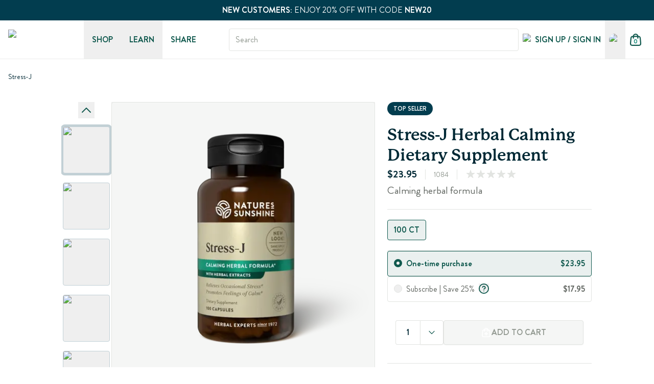

--- FILE ---
content_type: text/html; charset=utf-8
request_url: https://www.naturessunshine.com/product/stress-j-capsules?variation=PZ1084
body_size: 67138
content:
<!DOCTYPE html><html lang="en-US" class="__className_3a8cd9 __variable_3a8cd9 __className_198fc1 __variable_198fc1 __className_e4e7f6 __variable_e4e7f6"><head><meta charSet="utf-8"/><meta charSet="utf-8"/><meta name="viewport" content="width=device-width"/><meta name="viewport" content="width=device-width, initial-scale=1"/><link rel="preload" as="image" imageSrcSet="https://uscoreprod.naturessunshine.com/cdn-cgi/image/width=256,height=auto,format=webp,quality=75,fit=contain/siteassets/logo.svg 1x, https://uscoreprod.naturessunshine.com/cdn-cgi/image/width=384,height=auto,format=webp,quality=75,fit=contain/siteassets/logo.svg 2x" fetchPriority="high"/><link rel="preload" as="image" imageSrcSet="/cf-images/cdn-cgi/image/width=256,height=auto,format=webp,quality=75,fit=contain/globalassets/nsp-products-catalog/variants/lus1084_stress-j_bottle-1920.webp 256w, /cf-images/cdn-cgi/image/width=384,height=auto,format=webp,quality=75,fit=contain/globalassets/nsp-products-catalog/variants/lus1084_stress-j_bottle-1920.webp 384w, /cf-images/cdn-cgi/image/width=412,height=auto,format=webp,quality=75,fit=contain/globalassets/nsp-products-catalog/variants/lus1084_stress-j_bottle-1920.webp 412w, /cf-images/cdn-cgi/image/width=460,height=auto,format=webp,quality=75,fit=contain/globalassets/nsp-products-catalog/variants/lus1084_stress-j_bottle-1920.webp 460w, /cf-images/cdn-cgi/image/width=520,height=auto,format=webp,quality=75,fit=contain/globalassets/nsp-products-catalog/variants/lus1084_stress-j_bottle-1920.webp 520w, /cf-images/cdn-cgi/image/width=722,height=auto,format=webp,quality=75,fit=contain/globalassets/nsp-products-catalog/variants/lus1084_stress-j_bottle-1920.webp 722w, /cf-images/cdn-cgi/image/width=768,height=auto,format=webp,quality=75,fit=contain/globalassets/nsp-products-catalog/variants/lus1084_stress-j_bottle-1920.webp 768w, /cf-images/cdn-cgi/image/width=810,height=auto,format=webp,quality=75,fit=contain/globalassets/nsp-products-catalog/variants/lus1084_stress-j_bottle-1920.webp 810w, /cf-images/cdn-cgi/image/width=1350,height=auto,format=webp,quality=75,fit=contain/globalassets/nsp-products-catalog/variants/lus1084_stress-j_bottle-1920.webp 1350w, /cf-images/cdn-cgi/image/width=1440,height=auto,format=webp,quality=75,fit=contain/globalassets/nsp-products-catalog/variants/lus1084_stress-j_bottle-1920.webp 1440w, /cf-images/cdn-cgi/image/width=1920,height=auto,format=webp,quality=75,fit=contain/globalassets/nsp-products-catalog/variants/lus1084_stress-j_bottle-1920.webp 1920w" imageSizes="38vw" fetchPriority="high"/><link rel="stylesheet" href="/_next/static/css/9ea123561cbb01d2.css" data-precedence="next"/><link rel="stylesheet" href="/_next/static/css/90c42def50c619e0.css" data-precedence="next"/><link rel="preload" as="script" fetchPriority="low" href="/_next/static/chunks/webpack-b588f3c084583d38.js"/><script src="/_next/static/chunks/87c73c54-09e1ba5c70e60a51.js" async=""></script><script src="/_next/static/chunks/4956-f08273023c16af7f.js" async=""></script><script src="/_next/static/chunks/main-app-7f06c9c6761eb6b1.js" async=""></script><script src="/_next/static/chunks/1690-517e0aab14b38e94.js" async=""></script><script src="/_next/static/chunks/app/global-error-6909818772576281.js" async=""></script><script src="/_next/static/chunks/2009-191e836f1188ffea.js" async=""></script><script src="/_next/static/chunks/1562-c9a3377f81e4e6ef.js" async=""></script><script src="/_next/static/chunks/2498-b9282ec78b280d1a.js" async=""></script><script src="/_next/static/chunks/5691-7d40dde50b0fb686.js" async=""></script><script src="/_next/static/chunks/4361-6677ca2f11bfd72a.js" async=""></script><script src="/_next/static/chunks/4780-987be63d7cbca1e5.js" async=""></script><script src="/_next/static/chunks/4013-4fc8bcc34b2f163b.js" async=""></script><script src="/_next/static/chunks/app/product/%5B...slug%5D/page-af5de1586283a691.js" async=""></script><script src="/_next/static/chunks/app/error-14c7a8cb682628f1.js" async=""></script><link rel="preload" href="//vice-prod.sdiapi.com/vice_loader/b48a72c0-2a19-4a1d-b9b1-d401a63978e9/8debe69d-acb2-427d-b24a-90476b49ad49" as="script"/><link rel="preload" href="https://www.googletagmanager.com/gtm.js?id=GTM-NV6D7LDG" as="script"/><link rel="preload" href="https://acsbapp.com/apps/app/dist/js/app.js" as="script"/><link rel="preload" href="https://cdn.cookielaw.org/scripttemplates/otSDKStub.js" as="script"/><link rel="preload" href="https://prodnaturesunshine2.uswe01.productrecs.episerver.net/tracker/peerius.page" as="script"/><link rel="preload" href="/_next/static/chunks/4471.bb2c39c31d3c29bf.js" as="script" fetchPriority="low"/><meta name="next-size-adjust" content=""/><link rel="icon" href="/favicon.ico"/><title>Stress-J Herbal Calming supplements | Nature&#x27;s Sunshine</title><meta name="description" content="The Stress J herbal calming formula provides nutrients traditionally used to help support occasional stress and facilitate proper function of the nervous system."/><meta name="robots" content="index, follow"/><link rel="canonical" href="https://www.naturessunshine.com/product/stress-j-capsules"/><meta property="og:title" content="Stress-J Herbal Calming supplements | Nature&#x27;s Sunshine"/><meta property="og:description" content="The Stress J herbal calming formula provides nutrients traditionally used to help support occasional stress and facilitate proper function of the nervous system."/><meta property="og:image" content="https://uscoreprod.naturessunshine.com/globalassets/nsp-products-catalog/variants/lus1084_stress-j_bottle-1920.webp"/><meta name="twitter:card" content="summary_large_image"/><meta name="twitter:title" content="Stress-J Herbal Calming supplements | Nature&#x27;s Sunshine"/><meta name="twitter:description" content="The Stress J herbal calming formula provides nutrients traditionally used to help support occasional stress and facilitate proper function of the nervous system."/><meta name="twitter:image" content="https://uscoreprod.naturessunshine.com/globalassets/nsp-products-catalog/variants/lus1084_stress-j_bottle-1920.webp"/><link rel="icon" href="/favicon.ico" type="image/x-icon" sizes="32x32"/><script>(self.__next_s=self.__next_s||[]).push([0,{"children":"\n          window.vice = {\n            config: {\n              viceAccountId: 'b48a72c0-2a19-4a1d-b9b1-d401a63978e9',\n              viceSiteId: '8debe69d-acb2-427d-b24a-90476b49ad49'\n            }\n          };\n        "}])</script><script>(self.__next_s=self.__next_s||[]).push(["//vice-prod.sdiapi.com/vice_loader/b48a72c0-2a19-4a1d-b9b1-d401a63978e9/8debe69d-acb2-427d-b24a-90476b49ad49",{}])</script><script>(self.__next_s=self.__next_s||[]).push([0,{"children":"\n          window.dataLayer = window.dataLayer || [];\n          function gtag(){dataLayer.push(arguments);}\n\n          // Opt-out defaults for US and California\n          gtag('consent', 'default', {\n            ad_storage: 'granted',\n            analytics_storage: 'granted',\n            functionality_storage: 'granted',\n            personalization_storage: 'granted',\n            security_storage: 'granted',\n            ad_user_data: 'granted',\n            ad_personalization: 'granted',\n            wait_for_update: 500,\n            region: ['US', 'US-CA']\n          });\n\n          // Opt-in defaults for EU and rest of world\n          gtag('consent', 'default', {\n            ad_storage: 'denied',\n            analytics_storage: 'denied',\n            functionality_storage: 'denied',\n            personalization_storage: 'granted',\n            security_storage: 'granted',\n            ad_user_data: 'denied',\n            ad_personalization: 'denied',\n            wait_for_update: 500,\n            region: [\n              'AT','BE','BG','HR','CY','CZ','DK','EE','FI','FR','DE','GR','HU',\n              'IE','IT','LV','LT','LU','MT','NL','PL','PT','RO','SK','SI','ES','SE',\n              'IS','LI','NO','GB','CH','ZZ'\n            ]\n          });\n        ","id":"region-consent-defaults"}])</script><script src="/_next/static/chunks/polyfills-42372ed130431b0a.js" noModule=""></script></head><body class="flex min-h-screen flex-col"><div hidden=""><!--$--><!--/$--></div><script>(self.__next_s=self.__next_s||[]).push([0,{"children":"\n          window.PeeriusCallbacks = {\n            track: {\n              lang: 'en-US'\n            },\n            apiVersion: 'v1_4'\n          };\n        ","id":"peerius-callbacks"}])</script><section class="pdp"><div class="z-sticky sticky top-0 overflow-hidden"><div data-epi-edit="PromoBanner"><div class="flex h-[var(--promo-banner-height)] flex-col justify-center text-center" style="background-color:#023D4F"><div class="rich-text w-full px-4 py-2 text-center [&amp;_p]:flex [&amp;_p]:items-center [&amp;_p]:justify-center [&amp;_p]:gap-4 lg:[&amp;_p]:!text-base"><p><span style="color:#ffffff"><strong>NEW CUSTOMERS:</strong> ENJOY 20% OFF WITH CODE <strong>NEW20</strong></span></p></div></div></div><div data-epi-edit="SponsorBanner"></div><div data-epi-edit="pageHeaderReference"><nav aria-label="Main" data-orientation="horizontal" dir="ltr" class="border-divider relative z-40 flex items-center justify-between border-b bg-white py-4 main-navigation"><div class="container flex h-full items-center justify-between"><div class="flex-2 flex h-full w-1/3 items-center lg:w-fit lg:flex-none"><a class="hidden w-auto lg:block" aria-label="Logo Links" href="/"><img alt="nsp logo" fetchPriority="high" width="140" height="40" decoding="async" data-nimg="1" class="h-10 w-auto" style="color:transparent" srcSet="https://uscoreprod.naturessunshine.com/cdn-cgi/image/width=256,height=auto,format=webp,quality=75,fit=contain/siteassets/logo.svg 1x, https://uscoreprod.naturessunshine.com/cdn-cgi/image/width=384,height=auto,format=webp,quality=75,fit=contain/siteassets/logo.svg 2x" src="https://uscoreprod.naturessunshine.com/cdn-cgi/image/width=384,height=auto,format=webp,quality=75,fit=contain/siteassets/logo.svg"/></a><button aria-label="hamburger menu" type="button" aria-haspopup="dialog" aria-expanded="false" aria-controls="radix-_R_12uinpfiutfb_" data-state="closed" class="lg:hidden"><svg xmlns="http://www.w3.org/2000/svg" width="24" height="24" fill="none" class="text-accent md:ml-2" viewBox="0 0 15 15"><path fill="currentColor" fill-rule="evenodd" d="M1.5 3a.5.5 0 0 0 0 1h12a.5.5 0 0 0 0-1zM1 7.5a.5.5 0 0 1 .5-.5h12a.5.5 0 0 1 0 1h-12a.5.5 0 0 1-.5-.5m0 4a.5.5 0 0 1 .5-.5h12a.5.5 0 0 1 0 1h-12a.5.5 0 0 1-.5-.5" clip-rule="evenodd"></path></svg></button></div><a class="flex lg:hidden justify-center" aria-label="Logo Links" href="/"><img alt="nsp small logo" fetchPriority="low" loading="lazy" width="32" height="32" decoding="async" data-nimg="1" class="h-full" style="color:transparent" srcSet="https://uscoreprod.naturessunshine.com/cdn-cgi/image/width=32,height=auto,format=webp,quality=75,fit=contain/siteassets/mob_logo.svg 1x, https://uscoreprod.naturessunshine.com/cdn-cgi/image/width=64,height=auto,format=webp,quality=75,fit=contain/siteassets/mob_logo.svg 2x" src="https://uscoreprod.naturessunshine.com/cdn-cgi/image/width=64,height=auto,format=webp,quality=75,fit=contain/siteassets/mob_logo.svg"/></a><div class="relative ml-20 hidden h-full gap-4 lg:flex"><button type="button" aria-haspopup="dialog" aria-expanded="false" aria-controls="radix-_R_ouinpfiutfb_" data-state="closed" class="h-full focus:outline-none focus:ring-0"><div class="group relative h-full w-full"><div class="relative h-full w-fit"><div class="h-full peer flex items-center text-accent font-semibold hover:text-accent-700 uppercase whitespace-nowrap px-4" aria-label="menu">Shop</div><span class="absolute -bottom-[1px] h-[2px] w-full bg-accent-700 z-50 hidden group:hover:block transition-all duration-300 ease-in-out peer-hover:block"></span></div></div></button><button type="button" aria-haspopup="dialog" aria-expanded="false" aria-controls="radix-_R_18uinpfiutfb_" data-state="closed" class="h-full focus:outline-none focus:ring-0"><div class="group relative h-full w-full"><div class="relative h-full w-fit"><div class="h-full peer flex items-center text-accent font-semibold hover:text-accent-700 uppercase whitespace-nowrap px-4" aria-label="menu">LEARN</div><span class="absolute -bottom-[1px] h-[2px] w-full bg-accent-700 z-50 hidden group:hover:block transition-all duration-300 ease-in-out peer-hover:block"></span></div></div></button><div class="relative h-full w-fit"><a target="_self" class="h-full peer flex items-center text-accent font-semibold hover:text-accent-700 uppercase whitespace-nowrap px-4" aria-label="menu" href="/share-with-network">Share</a><span class="absolute -bottom-[1px] h-[2px] w-full bg-accent-700 z-50 hidden group:hover:block transition-all duration-300 ease-in-out peer-hover:block"></span></div></div><div class="flex-2 flex h-full items-center justify-end gap-2 lg:w-fit lg:flex-1 lg:pl-12 w-1/3"><div class="gap-md rounded-xs border-foreground-200 focus-within:border-accent-300 focus-within:ring-brand flex h-11 w-full items-center overflow-hidden border px-3 py-2.5 transition-colors focus-within:outline-none focus-within:ring-4"><input class="inline-flex items-center justify-center rounded-xs transition-colors focus-visible:outline-none disabled:pointer-events-none flex-1 w-full bg-transparent text-base text-foreground-700 placeholder:text-foreground disabled:cursor-not-allowed disabled:opacity-50 file:bg-transparent file:text-base file:border-0 outline-none appearance-none" type="text" placeholder="Search"/><img alt="" loading="lazy" width="24" height="24" decoding="async" data-nimg="1" style="color:transparent" srcSet="https://uscoreprod.naturessunshine.com/cdn-cgi/image/width=32,height=auto,format=webp,quality=75,fit=contain/siteassets/header/icn-search-lg.svg 1x, https://uscoreprod.naturessunshine.com/cdn-cgi/image/width=48,height=auto,format=webp,quality=75,fit=contain/siteassets/header/icn-search-lg.svg 2x" src="https://uscoreprod.naturessunshine.com/cdn-cgi/image/width=48,height=auto,format=webp,quality=75,fit=contain/siteassets/header/icn-search-lg.svg"/></div><div class="ml-0 flex h-full w-fit items-center justify-center gap-2"><div class="hidden h-full lg:block"><div class="relative h-full w-fit"><a target="_self" class="h-full peer text-accent font-semibold hover:text-accent-700 uppercase whitespace-nowrap hidden items-center justify-center gap-3 px-2 lg:flex" aria-label="menu" href="/sign-in"><div class="flex h-6 w-6 items-center justify-center"><img alt="UserMenu Icon Alt Text" loading="lazy" width="20" height="20" decoding="async" data-nimg="1" class="h-6 w-6 min-w-[1.5rem] rounded-full" style="color:transparent" srcSet="https://uscoreprod.naturessunshine.com/cdn-cgi/image/width=32,height=auto,format=webp,quality=75,fit=contain/siteassets/header/account-menu/icon.svg 1x, https://uscoreprod.naturessunshine.com/cdn-cgi/image/width=48,height=auto,format=webp,quality=75,fit=contain/siteassets/header/account-menu/icon.svg 2x" src="https://uscoreprod.naturessunshine.com/cdn-cgi/image/width=48,height=auto,format=webp,quality=75,fit=contain/siteassets/header/account-menu/icon.svg"/></div><span>Sign Up / Sign In</span></a><span class="absolute -bottom-[1px] h-[2px] w-full bg-accent-700 z-50 hidden group:hover:block transition-all duration-300 ease-in-out peer-hover:block"></span></div></div><button type="button" aria-haspopup="dialog" aria-expanded="false" aria-controls="radix-_R_5auinpfiutfb_" data-state="closed" class="h-full focus:outline-none focus:ring-0"><div class="group relative h-full w-full"><div class="relative h-full w-fit"><div class="h-full peer flex items-center text-accent font-semibold hover:text-accent-700 uppercase whitespace-nowrap" aria-label="menu"><div role="button" class="hidden items-center justify-center overflow-hidden rounded-full p-0 lg:flex"><div class="aria-expanded:bg-foreground-100 hover:bg-foreground-100 flex h-10 w-10 items-center justify-center overflow-hidden rounded-full transition-colors"><div class="!h-6 !w-6 overflow-hidden rounded-full"><img alt="current language" loading="lazy" width="40" height="40" decoding="async" data-nimg="1" class="h-full w-full object-cover" style="color:transparent" srcSet="https://uscoreprod.naturessunshine.com/cdn-cgi/image/width=48,height=auto,format=webp,quality=75,fit=contain/globalassets/country-selector/flags/us.svg 1x, https://uscoreprod.naturessunshine.com/cdn-cgi/image/width=96,height=auto,format=webp,quality=75,fit=contain/globalassets/country-selector/flags/us.svg 2x" src="https://uscoreprod.naturessunshine.com/cdn-cgi/image/width=96,height=auto,format=webp,quality=75,fit=contain/globalassets/country-selector/flags/us.svg"/></div></div></div></div><span class="absolute -bottom-[1px] h-[2px] w-full bg-accent-700 z-50 hidden group:hover:block transition-all duration-300 ease-in-out peer-hover:block"></span></div></div></button><a class="hover:bg-foreground-100 flex cursor-pointer items-center justify-center rounded-full p-2 sm:px-0 md:pl-0 lg:pl-2" href="/shopping-cart"><div class="relative"><svg xmlns="http://www.w3.org/2000/svg" width="24" height="24" fill="none" viewBox="0 0 22 22"><path stroke="#10594E" stroke-linecap="round" stroke-linejoin="round" stroke-width="2" d="M15 8V5a4 4 0 0 0-8 0v3M2.592 9.352l-.6 6.4c-.17 1.82-.256 2.73.046 3.432a3 3 0 0 0 1.32 1.45C4.03 21 4.944 21 6.771 21h8.458c1.828 0 2.742 0 3.413-.366a3 3 0 0 0 1.32-1.45c.302-.703.217-1.612.046-3.432l-.6-6.4c-.144-1.537-.216-2.305-.561-2.886a3 3 0 0 0-1.292-1.176C16.945 5 16.173 5 14.629 5H7.371c-1.543 0-2.315 0-2.925.29a3 3 0 0 0-1.292 1.176c-.346.581-.418 1.35-.562 2.886"></path></svg><h6 class="text-peppermint absolute left-1/2 top-1/2 mt-[0.2rem] -translate-x-1/2 -translate-y-1/2 text-xs font-semibold">0</h6></div></a></div></div></div><div class="absolute left-0 top-full flex justify-center"></div></nav></div></div><main class="flex flex-1 flex-col" data-epi-edit="MainContentArea"><div class="container flex h-full w-full flex-col pb-6 pt-4 md:pb-12 lg:pb-16 lg:pt-6"><div><div><div class="grid w-fit" style="grid-template-columns:minmax(0, auto) minmax(3.5rem, 1fr) minmax(0, auto)"><div class="flex items-center justify-center overflow-hidden"><div class="truncate cursor-default text-sm hover:underline"><div class="rich-text truncate leading-5 text-primary-700">Stress-J</div></div></div></div></div></div><form class="md:grid-columns md:grid-columns-gap relative mt-4 flex flex-col md:grid md:grid-flow-col-dense lg:mb-16"><div class="space-y-2 md:col-span-full lg:col-start-2 lg:col-end-12"></div><div class="gap-xl flex h-64 justify-between md:h-72 md:gap-4 md:sticky md:top-20 lg:h-[34.75rem] col-span-12 md:col-span-3 lg:col-span-6 lg:col-start-2"><div class="-ml-0.5 h-full w-full max-w-[98px]"><div class="carousel__wrapper flex h-full w-full flex-col"><div class="flex items-center justify-center mb-3"><button class="hover:bg-foreground-100 hover:stroke-accent-700 transform stroke-[#10594E] transition-colors duration-200 ease-in-out" type="button" aria-label="previous"><svg xmlns="http://www.w3.org/2000/svg" width="32" height="32" fill="none" viewBox="0 0 32 32"><path stroke="#10594E" stroke-linecap="round" stroke-linejoin="round" stroke-width="2" d="m24 20-8-8-8 8"></path></svg></button></div><div class="navigation-wrapper carousel__wrapper-navigation h-full"><div class="keen-slider carousel__wrapper-slider thumbnail slider-five-items max-h-[484px]"><div class="keen-slider__slide relative flex !max-h-fit !min-h-fit w-fit items-center justify-center !overflow-visible"><button type="button" class="my-1 border-primary-200 ring-primary relative h-[4rem] min-h-[4rem] w-[4.125rem] overflow-hidden rounded border md:h-[4.75rem] md:min-h-[4.75rem] md:w-[4.375rem] lg:h-[5.75rem] lg:w-[5.75rem] ring-2 lg:ring-4"><img alt="Stress-J (100 capsules)" fetchPriority="low" loading="lazy" width="82" height="74" decoding="async" data-nimg="1" class="h-full w-full overflow-hidden object-contain" style="color:transparent" srcSet="https://uscoreprod.naturessunshine.com/cdn-cgi/image/width=96,height=auto,format=webp,quality=75,fit=contain/globalassets/nsp-products-catalog/variants/lus1084_stress-j_bottle-1920.webp 1x, https://uscoreprod.naturessunshine.com/cdn-cgi/image/width=256,height=auto,format=webp,quality=75,fit=contain/globalassets/nsp-products-catalog/variants/lus1084_stress-j_bottle-1920.webp 2x" src="https://uscoreprod.naturessunshine.com/cdn-cgi/image/width=256,height=auto,format=webp,quality=75,fit=contain/globalassets/nsp-products-catalog/variants/lus1084_stress-j_bottle-1920.webp"/></button></div><div class="keen-slider__slide relative flex !max-h-fit !min-h-fit w-fit items-center justify-center !overflow-visible"><button type="button" class="my-1 border-primary-200 ring-primary relative h-[4rem] min-h-[4rem] w-[4.125rem] overflow-hidden rounded border md:h-[4.75rem] md:min-h-[4.75rem] md:w-[4.375rem] lg:h-[5.75rem] lg:w-[5.75rem]"><img alt="Stress-J" fetchPriority="low" loading="lazy" width="82" height="74" decoding="async" data-nimg="1" class="h-full w-full overflow-hidden object-contain" style="color:transparent" srcSet="https://uscoreprod.naturessunshine.com/cdn-cgi/image/width=96,height=auto,format=webp,quality=75,fit=contain/globalassets/nsp-products-catalog/variants/1084_stress-j_summary-1920.webp 1x, https://uscoreprod.naturessunshine.com/cdn-cgi/image/width=256,height=auto,format=webp,quality=75,fit=contain/globalassets/nsp-products-catalog/variants/1084_stress-j_summary-1920.webp 2x" src="https://uscoreprod.naturessunshine.com/cdn-cgi/image/width=256,height=auto,format=webp,quality=75,fit=contain/globalassets/nsp-products-catalog/variants/1084_stress-j_summary-1920.webp"/></button></div><div class="keen-slider__slide relative flex !max-h-fit !min-h-fit w-fit items-center justify-center !overflow-visible"><button type="button" class="my-1 border-primary-200 ring-primary relative h-[4rem] min-h-[4rem] w-[4.125rem] overflow-hidden rounded border md:h-[4.75rem] md:min-h-[4.75rem] md:w-[4.375rem] lg:h-[5.75rem] lg:w-[5.75rem]"><img alt="Stress-J" fetchPriority="low" loading="lazy" width="82" height="74" decoding="async" data-nimg="1" class="h-full w-full overflow-hidden object-contain" style="color:transparent" srcSet="https://uscoreprod.naturessunshine.com/cdn-cgi/image/width=96,height=auto,format=webp,quality=75,fit=contain/globalassets/nsp-products-catalog/variants/lus1084_sfb-1920.webp 1x, https://uscoreprod.naturessunshine.com/cdn-cgi/image/width=256,height=auto,format=webp,quality=75,fit=contain/globalassets/nsp-products-catalog/variants/lus1084_sfb-1920.webp 2x" src="https://uscoreprod.naturessunshine.com/cdn-cgi/image/width=256,height=auto,format=webp,quality=75,fit=contain/globalassets/nsp-products-catalog/variants/lus1084_sfb-1920.webp"/></button></div><div class="keen-slider__slide relative flex !max-h-fit !min-h-fit w-fit items-center justify-center !overflow-visible"><button type="button" class="my-1 border-primary-200 ring-primary relative h-[4rem] min-h-[4rem] w-[4.125rem] overflow-hidden rounded border md:h-[4.75rem] md:min-h-[4.75rem] md:w-[4.375rem] lg:h-[5.75rem] lg:w-[5.75rem]"><img alt="Stress-J" fetchPriority="low" loading="lazy" width="82" height="74" decoding="async" data-nimg="1" class="h-full w-full overflow-hidden object-contain" style="color:transparent" srcSet="https://uscoreprod.naturessunshine.com/cdn-cgi/image/width=96,height=auto,format=webp,quality=75,fit=contain/globalassets/nsp-products-catalog/variants/1084_stress-j_life2-1920.webp 1x, https://uscoreprod.naturessunshine.com/cdn-cgi/image/width=256,height=auto,format=webp,quality=75,fit=contain/globalassets/nsp-products-catalog/variants/1084_stress-j_life2-1920.webp 2x" src="https://uscoreprod.naturessunshine.com/cdn-cgi/image/width=256,height=auto,format=webp,quality=75,fit=contain/globalassets/nsp-products-catalog/variants/1084_stress-j_life2-1920.webp"/></button></div><div class="keen-slider__slide relative flex !max-h-fit !min-h-fit w-fit items-center justify-center !overflow-visible"><button type="button" class="my-1 border-primary-200 ring-primary relative h-[4rem] min-h-[4rem] w-[4.125rem] overflow-hidden rounded border md:h-[4.75rem] md:min-h-[4.75rem] md:w-[4.375rem] lg:h-[5.75rem] lg:w-[5.75rem]"><img alt="Stress-J" fetchPriority="low" loading="lazy" width="82" height="74" decoding="async" data-nimg="1" class="h-full w-full overflow-hidden object-contain" style="color:transparent" srcSet="https://uscoreprod.naturessunshine.com/cdn-cgi/image/width=96,height=auto,format=webp,quality=75,fit=contain/globalassets/nsp-products-catalog/variants/1084_stress-j_ingred-1920.webp 1x, https://uscoreprod.naturessunshine.com/cdn-cgi/image/width=256,height=auto,format=webp,quality=75,fit=contain/globalassets/nsp-products-catalog/variants/1084_stress-j_ingred-1920.webp 2x" src="https://uscoreprod.naturessunshine.com/cdn-cgi/image/width=256,height=auto,format=webp,quality=75,fit=contain/globalassets/nsp-products-catalog/variants/1084_stress-j_ingred-1920.webp"/></button></div><div class="keen-slider__slide relative flex !max-h-fit !min-h-fit w-fit items-center justify-center !overflow-visible"><button type="button" class="my-1 border-primary-200 ring-primary relative h-[4rem] min-h-[4rem] w-[4.125rem] overflow-hidden rounded border md:h-[4.75rem] md:min-h-[4.75rem] md:w-[4.375rem] lg:h-[5.75rem] lg:w-[5.75rem]"><img alt="Stress-J" fetchPriority="low" loading="lazy" width="82" height="74" decoding="async" data-nimg="1" class="h-full w-full overflow-hidden object-contain" style="color:transparent" srcSet="https://uscoreprod.naturessunshine.com/cdn-cgi/image/width=96,height=auto,format=webp,quality=75,fit=contain/globalassets/nsp-products-catalog/variants/us1084-1920.webp 1x, https://uscoreprod.naturessunshine.com/cdn-cgi/image/width=256,height=auto,format=webp,quality=75,fit=contain/globalassets/nsp-products-catalog/variants/us1084-1920.webp 2x" src="https://uscoreprod.naturessunshine.com/cdn-cgi/image/width=256,height=auto,format=webp,quality=75,fit=contain/globalassets/nsp-products-catalog/variants/us1084-1920.webp"/></button></div></div></div><div class="flex items-center justify-center mt-3"><button class="hover:bg-foreground-100 hover:stroke-accent-700 transform stroke-[#10594E] transition-colors duration-200 ease-in-out rotate-180" type="button" aria-label="next"><svg xmlns="http://www.w3.org/2000/svg" width="32" height="32" fill="none" viewBox="0 0 32 32"><path stroke="#10594E" stroke-linecap="round" stroke-linejoin="round" stroke-width="2" d="m24 20-8-8-8 8"></path></svg></button></div></div></div><button type="button" class="h-full w-full" aria-label="open modal" aria-haspopup="dialog" aria-expanded="false" aria-controls="radix-_R_iibaqnpfiutfb_" data-state="closed"><div class="border-foreground-200 p-md lg:rounded-xs relative flex h-full w-full flex-1 items-center justify-center overflow-hidden rounded-lg border lg:my-0 lg:p-0 cursor-zoom-in lg:mr-4" style="background:#F5F6F5"><img alt="Stress-J (100 capsules)" fetchPriority="high" decoding="sync" data-nimg="fill" class="h-full w-full object-contain" style="position:absolute;height:100%;width:100%;left:0;top:0;right:0;bottom:0;color:transparent" sizes="38vw" srcSet="/cf-images/cdn-cgi/image/width=256,height=auto,format=webp,quality=75,fit=contain/globalassets/nsp-products-catalog/variants/lus1084_stress-j_bottle-1920.webp 256w, /cf-images/cdn-cgi/image/width=384,height=auto,format=webp,quality=75,fit=contain/globalassets/nsp-products-catalog/variants/lus1084_stress-j_bottle-1920.webp 384w, /cf-images/cdn-cgi/image/width=412,height=auto,format=webp,quality=75,fit=contain/globalassets/nsp-products-catalog/variants/lus1084_stress-j_bottle-1920.webp 412w, /cf-images/cdn-cgi/image/width=460,height=auto,format=webp,quality=75,fit=contain/globalassets/nsp-products-catalog/variants/lus1084_stress-j_bottle-1920.webp 460w, /cf-images/cdn-cgi/image/width=520,height=auto,format=webp,quality=75,fit=contain/globalassets/nsp-products-catalog/variants/lus1084_stress-j_bottle-1920.webp 520w, /cf-images/cdn-cgi/image/width=722,height=auto,format=webp,quality=75,fit=contain/globalassets/nsp-products-catalog/variants/lus1084_stress-j_bottle-1920.webp 722w, /cf-images/cdn-cgi/image/width=768,height=auto,format=webp,quality=75,fit=contain/globalassets/nsp-products-catalog/variants/lus1084_stress-j_bottle-1920.webp 768w, /cf-images/cdn-cgi/image/width=810,height=auto,format=webp,quality=75,fit=contain/globalassets/nsp-products-catalog/variants/lus1084_stress-j_bottle-1920.webp 810w, /cf-images/cdn-cgi/image/width=1350,height=auto,format=webp,quality=75,fit=contain/globalassets/nsp-products-catalog/variants/lus1084_stress-j_bottle-1920.webp 1350w, /cf-images/cdn-cgi/image/width=1440,height=auto,format=webp,quality=75,fit=contain/globalassets/nsp-products-catalog/variants/lus1084_stress-j_bottle-1920.webp 1440w, /cf-images/cdn-cgi/image/width=1920,height=auto,format=webp,quality=75,fit=contain/globalassets/nsp-products-catalog/variants/lus1084_stress-j_bottle-1920.webp 1920w" src="/cf-images/cdn-cgi/image/width=1920,height=auto,format=webp,quality=75,fit=contain/globalassets/nsp-products-catalog/variants/lus1084_stress-j_bottle-1920.webp"/></div></button></div><div class="col-start-1 md:col-start-4 md:col-end-7 lg:col-start-8 lg:col-end-12"><div class="flex flex-col gap-2 border-foreground-200 border-b pb-4 lg:pb-5"><div class="w-full"><div class="mb-4 lg:mb-5"><div class="uppercase text-white flex gap-2 mt-4 md:mt-0 lg:mt-0"><div class="flex justify-center min-w-[5rem] rounded-full text-xs font-white font-bold py-0.5 lg:py-1 px-2 lg:px-3" style="background-color:#023D4F"><span class="text-white">Top Seller</span></div></div></div><div class="text-xl text-primary-700 flex items-start justify-between gap-2 font-bold"><h1 class="font-brandon-grotesque font-semibold text-base lg:font-P22Mackinac lg:text-2">Stress-J Herbal Calming Dietary Supplement</h1></div></div><div class="flex flex-row items-center"><p class="flex flex-row gap-2 items-end"><span class="font-brandon-grotesque text-base lg:text-xl font-bold text-primary-700 block">$23.95</span></p><hr class="block w-px bg-foreground-200 mx-4 h-5"/><div class="flex flex-row items-center"><span class="text-sm"> <!-- -->1084</span><hr class="block w-px bg-foreground-200 mx-4 h-5"/></div><div class="flex gap-2"><div class="flex self-center"><svg xmlns="http://www.w3.org/2000/svg" width="20" height="20" fill="none" viewBox="0 0 24 24" class="h-5 w-5"><path fill="#E2E4E1" d="M11.287 2.195c.224-.69 1.202-.69 1.426 0l1.813 5.579a.75.75 0 0 0 .713.518h5.865c.727 0 1.029.93.441 1.357L16.8 13.096a.75.75 0 0 0-.272.839l1.812 5.578c.225.69-.566 1.265-1.154.838l-4.745-3.447a.75.75 0 0 0-.882 0L6.814 20.35c-.588.428-1.379-.147-1.154-.838l1.812-5.578a.75.75 0 0 0-.272-.839L2.455 9.65c-.588-.427-.286-1.357.44-1.357h5.866a.75.75 0 0 0 .713-.518z"></path></svg><svg xmlns="http://www.w3.org/2000/svg" width="20" height="20" fill="none" viewBox="0 0 24 24" class="h-5 w-5"><path fill="#E2E4E1" d="M11.287 2.195c.224-.69 1.202-.69 1.426 0l1.813 5.579a.75.75 0 0 0 .713.518h5.865c.727 0 1.029.93.441 1.357L16.8 13.096a.75.75 0 0 0-.272.839l1.812 5.578c.225.69-.566 1.265-1.154.838l-4.745-3.447a.75.75 0 0 0-.882 0L6.814 20.35c-.588.428-1.379-.147-1.154-.838l1.812-5.578a.75.75 0 0 0-.272-.839L2.455 9.65c-.588-.427-.286-1.357.44-1.357h5.866a.75.75 0 0 0 .713-.518z"></path></svg><svg xmlns="http://www.w3.org/2000/svg" width="20" height="20" fill="none" viewBox="0 0 24 24" class="h-5 w-5"><path fill="#E2E4E1" d="M11.287 2.195c.224-.69 1.202-.69 1.426 0l1.813 5.579a.75.75 0 0 0 .713.518h5.865c.727 0 1.029.93.441 1.357L16.8 13.096a.75.75 0 0 0-.272.839l1.812 5.578c.225.69-.566 1.265-1.154.838l-4.745-3.447a.75.75 0 0 0-.882 0L6.814 20.35c-.588.428-1.379-.147-1.154-.838l1.812-5.578a.75.75 0 0 0-.272-.839L2.455 9.65c-.588-.427-.286-1.357.44-1.357h5.866a.75.75 0 0 0 .713-.518z"></path></svg><svg xmlns="http://www.w3.org/2000/svg" width="20" height="20" fill="none" viewBox="0 0 24 24" class="h-5 w-5"><path fill="#E2E4E1" d="M11.287 2.195c.224-.69 1.202-.69 1.426 0l1.813 5.579a.75.75 0 0 0 .713.518h5.865c.727 0 1.029.93.441 1.357L16.8 13.096a.75.75 0 0 0-.272.839l1.812 5.578c.225.69-.566 1.265-1.154.838l-4.745-3.447a.75.75 0 0 0-.882 0L6.814 20.35c-.588.428-1.379-.147-1.154-.838l1.812-5.578a.75.75 0 0 0-.272-.839L2.455 9.65c-.588-.427-.286-1.357.44-1.357h5.866a.75.75 0 0 0 .713-.518z"></path></svg><svg xmlns="http://www.w3.org/2000/svg" width="20" height="20" fill="none" viewBox="0 0 24 24" class="h-5 w-5"><path fill="#E2E4E1" d="M11.287 2.195c.224-.69 1.202-.69 1.426 0l1.813 5.579a.75.75 0 0 0 .713.518h5.865c.727 0 1.029.93.441 1.357L16.8 13.096a.75.75 0 0 0-.272.839l1.812 5.578c.225.69-.566 1.265-1.154.838l-4.745-3.447a.75.75 0 0 0-.882 0L6.814 20.35c-.588.428-1.379-.147-1.154-.838l1.812-5.578a.75.75 0 0 0-.272-.839L2.455 9.65c-.588-.427-.286-1.357.44-1.357h5.866a.75.75 0 0 0 .713-.518z"></path></svg></div><a href="#yotpo-review-section"></a></div></div><span class="text-foreground-700 text-xl">Calming herbal formula</span></div><div class="flex flex-col mt-4 gap-4 lg:mt-5 lg:gap-5"><div class="border-b-foreground-200 flex flex-col gap-2 border-b pb-4 lg:pb-5"><div class="gap-md flex flex-col"><div role="radiogroup" aria-required="false" dir="ltr" class="relative gap-2 flex flex-row flex-wrap" id="_R_4kibaqnpfiutfb_-form-item" aria-describedby="_R_4kibaqnpfiutfb_-form-item-description" aria-invalid="false" tabindex="-1" style="outline:none"><div class="gap-md flex-col flex items-center"><div class="flex items-center"><button type="button" role="radio" aria-checked="true" data-state="checked" value="1084" class="relative aspect-square min-h-[1rem] min-w-[1rem] h-4 w-4 text-base rounded-full text-primary focus-visible:ring-1 focus-visible:ring-ring disabled:cursor-not-allowed disabled:opacity-50 border border-foreground-200 [&amp;[data-state=checked]]:border-[5px] [&amp;[data-state=checked]]:border-accent-500 [&amp;[data-state=checked] .radio-label]:text-accent-500 hover:border-foreground-300 [&amp;[type=button]]:hidden peer sr-only" aria-label="100 CT" id="1084" tabindex="-1" data-radix-collection-item=""><span data-state="checked" class="flex items-center justify-center !bg-red-200"></span><div id="disabled-dot" class="bg-foreground-500 absolute left-1/2 top-1/2 hidden h-[6px] w-[6px] -translate-x-1/2 -translate-y-1/2 transform rounded"></div></button><input type="radio" aria-hidden="true" style="transform:translateX(-100%);position:absolute;pointer-events:none;opacity:0;margin:0" tabindex="-1" checked="" value="1084"/><label for="1084" class="radio-label text-foreground-700 hover:border-foreground-300 hover:bg-foreground-100 hover:text-foreground-700 peer-data-[state=checked]:border-accent-500 peer-data-[state=checked]:bg-accent-100 peer-data-[state=checked]:text-accent-500 hover:peer-data-[state=checked]:bg-accent-200 hover:peer-data-[state=checked]:border-accent-700 hover:peer-data-[state=checked]:text-accent-700 cursor-pointer rounded border px-3 py-[0.45rem] text-base font-semibold"><span class="uppercase" data-state="closed">100 CT</span></label></div></div></div></div></div><div class="flex flex-col gap-2"><div class="gap-md flex flex-col"><div role="radiogroup" aria-required="false" dir="ltr" class="relative gap-2 flex flex-col" id="_R_6kibaqnpfiutfb_-form-item" aria-describedby="_R_6kibaqnpfiutfb_-form-item-description" aria-invalid="false" tabindex="-1" style="outline:none"><div class="group flex flex-col"><div class="flex items-start space-x-2 py-2 lg:py-3 px-3 rounded text-accent-500 border border-x border-t border-accent-500 bg-accent-100 group-hover:bg-accent-200 group-hover::border-accent-700 lg:min-h-12"><button type="button" role="radio" aria-checked="true" data-state="checked" value="OneTime" class="relative aspect-square min-h-[1rem] min-w-[1rem] h-4 w-4 text-base rounded-full text-primary focus-visible:ring-1 focus-visible:ring-ring disabled:cursor-not-allowed disabled:opacity-50 [&amp;[data-state=checked] .radio-label]:text-accent-500 border border-foreground-200 [&amp;[data-state=checked]]:border-[5px] [&amp;[data-state=checked]]:border-accent-500 [&amp;[data-state=checked] .radio-label]:text-accent-500 hover:border-foreground-300 disabled:border-foreground-500 disabled:[&amp;[data-state=checked]]:bg-white disabled:[&amp;[data-state=checked]]:border disabled:[&amp;[data-state=checked]]:border-foreground-500 basis-fit-content mt-[0.1875rem]" aria-label="OneTime" id="OneTimeselectedPurchaseTypeproductInfo" tabindex="-1" data-radix-collection-item=""><span data-state="checked" class="flex items-center justify-center !bg-red-200"></span><div id="disabled-dot" class="bg-foreground-500 absolute left-1/2 top-1/2 hidden h-[6px] w-[6px] -translate-x-1/2 -translate-y-1/2 transform rounded"></div></button><input type="radio" aria-hidden="true" style="transform:translateX(-100%);position:absolute;pointer-events:none;opacity:0;margin:0" tabindex="-1" checked="" value="OneTime"/><label for="OneTimeselectedPurchaseTypeproductInfo" class="w-full flex items-start justify-between radio-label cursor-pointer text-base hover:text-accent-500 font-bold text-accent-500 group-hover:text-accent-700"><div><span class="mr-2 min-w-[12.5rem]">One-time purchase</span></div></label><span class="flex flex-col-reverse items-end lg:flex-row lg:items-baseline"><span class="font-brandon-grotesque text-base font-bold text-accent-500">$23.95</span></span></div></div><div class="group flex flex-col"><div class="flex items-start space-x-2 py-2 lg:py-3 px-3 rounded text-foreground-200 border border-foreground-200 hover:border-foreground-300 hover:bg-foreground-100 lg:min-h-12"><button type="button" role="radio" aria-checked="false" data-state="unchecked" value="Subscribe" class="relative aspect-square min-h-[1rem] min-w-[1rem] h-4 w-4 text-base rounded-full text-primary focus-visible:ring-1 focus-visible:ring-ring disabled:cursor-not-allowed disabled:opacity-50 [&amp;[data-state=checked] .radio-label]:text-accent-500 border border-foreground-200 [&amp;[data-state=checked]]:border-[5px] [&amp;[data-state=checked]]:border-accent-500 [&amp;[data-state=checked] .radio-label]:text-accent-500 hover:border-foreground-300 disabled:border-foreground-500 disabled:[&amp;[data-state=checked]]:bg-white disabled:[&amp;[data-state=checked]]:border disabled:[&amp;[data-state=checked]]:border-foreground-500 basis-fit-content mt-[0.1875rem]" aria-label="Subscribe" id="SubscribeselectedPurchaseTypeproductInfo" tabindex="-1" data-radix-collection-item=""><div id="disabled-dot" class="bg-foreground-500 absolute left-1/2 top-1/2 hidden h-[6px] w-[6px] -translate-x-1/2 -translate-y-1/2 transform rounded"></div></button><input type="radio" aria-hidden="true" style="transform:translateX(-100%);position:absolute;pointer-events:none;opacity:0;margin:0" tabindex="-1" value="Subscribe"/><label for="SubscribeselectedPurchaseTypeproductInfo" class="w-full flex items-start justify-between radio-label cursor-pointer text-base hover:text-accent-500 text-foreground-700 hover:text-foreground-700"><div><span class="mr-2 min-w-[12.5rem]">Subscribe | Save 25%</span><button type="button" class="h-full w-full !w-fit !h-4 md:h-auto" aria-label="open modal" aria-haspopup="dialog" aria-expanded="false" aria-controls="radix-_R_2jekibaqnpfiutfb_" data-state="closed"><svg xmlns="http://www.w3.org/2000/svg" width="20" height="20" fill="none" viewBox="0 0 22 22" class="[&amp;_path]:stroke-accent"><path stroke="#0B3B34" stroke-linecap="round" stroke-linejoin="round" stroke-width="2" d="M8.09 8a3 3 0 0 1 5.83 1c0 2-3 3-3 3m.08 4h.01M21 11c0 5.523-4.477 10-10 10S1 16.523 1 11 5.477 1 11 1s10 4.477 10 10"></path></svg></button></div></label><span class="flex flex-col-reverse items-end lg:flex-row lg:items-baseline"><span class="font-brandon-grotesque text-base font-bold text-foreground-700">$17.95</span></span></div></div></div></div></div></div><div class="flex my-4 lg:my-5 gap-4 lg:gap-6 bg-white border-t border-foreground-200 lg:border-0 bottom-0 left-0 w-full fixed lg:static z-sticky p-4 mb-0"><div class="flex"><div class="border-foreground-200 text-primary-700 flex h-full w-12 items-center rounded-l border border-r-0 px-3 py-2 text-base lg:h-12"><div class="h-6 w-7 text-center font-bold">1</div></div><div class="gap-md flex flex-col"><button type="button" role="combobox" aria-controls="radix-_R_6b4ibaqnpfiutfb_" aria-expanded="false" aria-autocomplete="none" dir="ltr" data-state="closed" class="w-full items-center justify-between focus:outline-none focus:ring-ring px-3 py-2 text-base shadow-sm placeholder:text-muted-foreground disabled:cursor-not-allowed disabled:opacity-50 bg-white text-foreground-700 [&amp;[data-state=open]&gt;.chevron-down]:hidden [&amp;[data-state=closed]&gt;.chevron-up]:hidden border rounded h-full grid-place-items-center border-foreground-200 grid rounded-l-none rounded-r" aria-label="select" id="product-quantity-select-trigger"><svg xmlns="http://www.w3.org/2000/svg" width="20" height="20" fill="none" viewBox="0 0 32 32" class="chevron-down text-accent-500" id="product-quantity-select-trigger-chevron-down"><path stroke="#10594E" stroke-linecap="round" stroke-linejoin="round" stroke-width="2" d="m8 12 8 8 8-8"></path></svg><svg xmlns="http://www.w3.org/2000/svg" width="20" height="20" fill="none" viewBox="0 0 32 32" class="chevron-up text-accent-500" id="product-quantity-select-trigger-chevron-up"><path stroke="#10594E" stroke-linecap="round" stroke-linejoin="round" stroke-width="2" d="m24 20-8-8-8 8"></path></svg></button><select aria-hidden="true" tabindex="-1" style="position:absolute;border:0;width:1px;height:1px;padding:0;margin:-1px;overflow:hidden;clip:rect(0, 0, 0, 0);white-space:nowrap;word-wrap:normal"></select></div></div><button class="inline-flex justify-center rounded-xs transition-colors focus-visible:outline-none disabled:pointer-events-none font-bold bg-accent border border-accent text-base text-white hover:bg-accent-700 uppercase shadow-sm disabled:border-foreground-200 disabled:bg-foreground-50 disabled:text-foreground items-center gap-2 px-4 py-2.5 lg:h-12 lg:px-[1.125rem] lg:py-3 h-11 w-full" disabled="" type="submit"><div class="contents"><svg xmlns="http://www.w3.org/2000/svg" width="21" height="20" fill="none" viewBox="0 0 21 20" class="hidden lg:block"><path stroke="#fff" stroke-linecap="round" stroke-linejoin="round" stroke-width="1.667" d="M13.834 7.5V5a3.333 3.333 0 0 0-6.667 0v2.5M3.493 8.626l-.5 5.334c-.142 1.516-.213 2.274.039 2.86a2.5 2.5 0 0 0 1.1 1.208c.56.305 1.321.305 2.844.305h7.048c1.523 0 2.285 0 2.845-.305a2.5 2.5 0 0 0 1.1-1.208c.251-.586.18-1.344.038-2.86l-.5-5.334c-.12-1.28-.18-1.92-.468-2.404a2.5 2.5 0 0 0-1.077-.98C15.454 5 14.81 5 13.524 5H7.476c-1.286 0-1.93 0-2.438.241a2.5 2.5 0 0 0-1.076.98c-.288.485-.348 1.125-.469 2.405"></path><path stroke="#fff" stroke-linecap="round" stroke-linejoin="round" stroke-width="2" d="M10.5 9.584v5.833M7.584 12.5h5.833"></path></svg><span class="">Add to cart</span></div></button></div><div class="border-foreground-200 flex flex-col border-y py-4 md:py-5"><div class="flex items-center justify-center gap-1"><span class="text-primary-700 px-1 text-center text-xs uppercase lg:text-sm">Capsules</span><hr class="block w-px bg-foreground-200 h-5"/><span class="text-primary-700 px-1 text-center text-xs lg:text-sm">33 DAY SUPPLY</span><hr class="block w-px bg-foreground-200 h-5"/><span class="text-primary-700 px-1 text-center text-xs lg:text-sm">33 SERVINGS</span><hr class="block w-px bg-foreground-200 h-5"/><div class="flex h-fit w-fit max-w-[96px] justify-center"><img alt="" loading="lazy" width="96" height="40" decoding="async" data-nimg="1" class="object-contain" style="color:transparent" srcSet="https://uscoreprod.naturessunshine.com/cdn-cgi/image/width=96,height=auto,format=webp,quality=75,fit=contain/siteassets/products/90day.svg 1x, https://uscoreprod.naturessunshine.com/cdn-cgi/image/width=256,height=auto,format=webp,quality=75,fit=contain/siteassets/products/90day.svg 2x" src="https://uscoreprod.naturessunshine.com/cdn-cgi/image/width=256,height=auto,format=webp,quality=75,fit=contain/siteassets/products/90day.svg"/></div></div></div><div class="border-foreground-200 border-b py-4 sm:overflow-y-auto md:py-5"><button type="button" class="h-full w-full" aria-label="open modal" aria-haspopup="dialog" aria-expanded="false" aria-controls="radix-_R_1kibaqnpfiutfb_" data-state="closed"><div class="flex flex-row justify-center text-accent pt-2 font-bold text-base cursor-pointer"><img alt="" loading="lazy" width="24" height="24" decoding="async" data-nimg="1" class="mr-5" style="color:transparent" srcSet="https://uscoreprod.naturessunshine.com/cdn-cgi/image/width=32,height=auto,format=webp,quality=75,fit=contain/siteassets/share-07-1.svg 1x, https://uscoreprod.naturessunshine.com/cdn-cgi/image/width=48,height=auto,format=webp,quality=75,fit=contain/siteassets/share-07-1.svg 2x" src="https://uscoreprod.naturessunshine.com/cdn-cgi/image/width=48,height=auto,format=webp,quality=75,fit=contain/siteassets/share-07-1.svg"/><p class="self-center">SHARE PRODUCT</p></div></button></div><div class="text-foreground-700 text-base lg:text-xl lg:leading-8"><div class="mt-4"><div class="rich-text">This time honored formula features passionflower, hops, and chamomile, traditionally used for providing natural, calming mood support.</div><ul class="list-disc pl-[revert]"><li>Relieves occasional stress</li><li>Promotes feelings of calm</li></ul></div><button class="inline-flex items-center justify-center rounded-xs transition-colors focus-visible:outline-none disabled:pointer-events-none border uppercase border-accent-300 text-accent font-semibold bg-transparent hover:border-accent-200 hover:bg-foreground-100 hover:text-accent-700 disabled:border-foreground-100 w-full h-12 my-4 py-2.5 px-3.5 lg:py-3 lg:px-[1.125rem] text-sm leading-5" type="button" aria-haspopup="dialog" aria-expanded="false" aria-controls="radix-_R_7sibaqnpfiutfb_" data-state="closed">View supplement facts</button></div></div></form><div type="button" aria-haspopup="dialog" aria-expanded="false" aria-controls="radix-_R_4baqnpfiutfb_" data-state="closed"></div><div class="grid-columns grid-columns-gap"><div class="grid-columns grid-columns-gap col-span-full border-t pb-10 pt-16"><div class="flex flex-col gap-8 col-span-5"><div class="flex flex-col gap-2"><h2 class="text-2 text-primary-700 font-P22Mackinac">How it Works</h2><div class="rich-text text-foreground-700 product-details text-xl">This calming formula provides nutrients traditionally used to help support occasional stress and facilitate proper function of the nervous system.</div></div><div class="flex flex-col gap-2"><h4 class="text-primary-700 font-brandon-grotesque text-xl font-bold uppercase">Why Stress-J?</h4><div class="rich-text text-foreground-700 product-details text-xl">Developed in partnership with a genuine American herbalist, the late Jeanne Burgess, Stress-J has been popular for decades and has been proven over time. Each ingredient in this formula works in harmony with other herbs to offer valuable nervous system support. And the option of having a natural, herbal formula to help with stress strikes a positive chord with many health enthusiasts. Top it all off with awesome ingredients for a feel-good way to feel good! Like chamomile flowers grown wild on the prairies and in meadows where expert harvesters pick them by hand. They’re organic, Kosher and processed only with pure water – never any solvents.</div></div><div class="flex flex-col gap-4"><div class="flex flex-col gap-2"><h4 class="text-primary-700 font-brandon-grotesque text-xl font-bold uppercase">The story behind Stress-J</h4><div class="rich-text text-foreground-700 product-details text-xl">The incredibly, beautiful passionflower was grown by Aztecs, Incas and other native South American peoples. Named for its representation of the crucifixion of Jesus Christ, passionflower was used as both food and medicine by Native American tribes. It quickly spread to Europe after settlers arrived. Feverfew, which resembles a bushy daisy plant, can be traced to the Balkan region of eastern Europe. It now grows all over the western hemisphere as well as Europe. Probably most famous for its use in breweries around the world, hops has commonly been sought for anxiety, nervousness and restlessness in folk medicine. It has also been used traditionally to support sleep and relaxation, and to support gastric function. Chamomile is one of the oldest and most well documented medicinal plants in the world. People drink more than 1 million cups of chamomile tea every day!</div></div><div class="flex flex-col gap-2"><h4 class="text-primary-700 font-brandon-grotesque text-xl font-bold uppercase">Recommended use</h4><div class="rich-text text-foreground-700 product-details text-xl">Take 2–3 capsules with a meal three times daily.</div></div></div></div><div class="col-span-6 col-start-7"><div class="col-span-6 col-start-7"><img alt="Str-J Combination Herb" loading="lazy" width="650" height="980" decoding="async" data-nimg="1" class="w-full" style="color:transparent" srcSet="https://uscoreprod.naturessunshine.com/cdn-cgi/image/width=722,height=auto,format=webp,quality=75,fit=contain/globalassets/nsp-products-catalog/products/stress-j_1432x800-1920.webp 1x, https://uscoreprod.naturessunshine.com/cdn-cgi/image/width=1350,height=auto,format=webp,quality=75,fit=contain/globalassets/nsp-products-catalog/products/stress-j_1432x800-1920.webp 2x" src="https://uscoreprod.naturessunshine.com/cdn-cgi/image/width=1350,height=auto,format=webp,quality=75,fit=contain/globalassets/nsp-products-catalog/products/stress-j_1432x800-1920.webp"/></div></div></div></div><section class="border-foreground-200 flex border-collapse flex-col gap-6 border-t py-16"><div class="lg:pb-0 pb-4"><div><div class="carousel__wrapper flex h-full w-full flex-col"><div class="mb-4 flex flex-col justify-center lg:mb-6 lg:flex-row lg:justify-between"><div class="flex flex-col items-center text-center lg:items-start lg:text-start"><div class="rich-text [&amp;&gt;h3]:text-3.5xl font-P22Mackinac [&amp;&gt;h3]:text-primary-700"><h3>Key Ingredients</h3></div></div><div class="flex"></div></div><div class="navigation-wrapper carousel__wrapper-navigation flex-col"><div class="keen-slider carousel__wrapper-slider gap-x-6 flex justify-start"><div class="keen-slider__slide max-w-100p-6/24"><div class="rounded-xs group relative flex min-h-[16.5rem] cursor-pointer flex-col justify-end gap-1 overflow-hidden bg-gradient-to-t from-[#000000ab] p-4 hover:from-[#000000cc] lg:min-h-[22rem]"><img alt="Passionflower aerial parts" loading="lazy" decoding="async" data-nimg="fill" class="absolute bottom-0 left-0 right-0 top-0 -z-10 h-full w-full object-cover" style="position:absolute;height:100%;width:100%;left:0;top:0;right:0;bottom:0;color:transparent" sizes="16.6vw" srcSet="https://uscoreprod.naturessunshine.com/cdn-cgi/image/width=16,height=auto,format=webp,quality=75,fit=contain/globalassets/nsp-products-catalog/product-key-ingredients/passion-flower_500x500-1024.jpg 16w, https://uscoreprod.naturessunshine.com/cdn-cgi/image/width=32,height=auto,format=webp,quality=75,fit=contain/globalassets/nsp-products-catalog/product-key-ingredients/passion-flower_500x500-1024.jpg 32w, https://uscoreprod.naturessunshine.com/cdn-cgi/image/width=48,height=auto,format=webp,quality=75,fit=contain/globalassets/nsp-products-catalog/product-key-ingredients/passion-flower_500x500-1024.jpg 48w, https://uscoreprod.naturessunshine.com/cdn-cgi/image/width=64,height=auto,format=webp,quality=75,fit=contain/globalassets/nsp-products-catalog/product-key-ingredients/passion-flower_500x500-1024.jpg 64w, https://uscoreprod.naturessunshine.com/cdn-cgi/image/width=96,height=auto,format=webp,quality=75,fit=contain/globalassets/nsp-products-catalog/product-key-ingredients/passion-flower_500x500-1024.jpg 96w, https://uscoreprod.naturessunshine.com/cdn-cgi/image/width=128,height=auto,format=webp,quality=75,fit=contain/globalassets/nsp-products-catalog/product-key-ingredients/passion-flower_500x500-1024.jpg 128w, https://uscoreprod.naturessunshine.com/cdn-cgi/image/width=256,height=auto,format=webp,quality=75,fit=contain/globalassets/nsp-products-catalog/product-key-ingredients/passion-flower_500x500-1024.jpg 256w, https://uscoreprod.naturessunshine.com/cdn-cgi/image/width=384,height=auto,format=webp,quality=75,fit=contain/globalassets/nsp-products-catalog/product-key-ingredients/passion-flower_500x500-1024.jpg 384w, https://uscoreprod.naturessunshine.com/cdn-cgi/image/width=412,height=auto,format=webp,quality=75,fit=contain/globalassets/nsp-products-catalog/product-key-ingredients/passion-flower_500x500-1024.jpg 412w, https://uscoreprod.naturessunshine.com/cdn-cgi/image/width=460,height=auto,format=webp,quality=75,fit=contain/globalassets/nsp-products-catalog/product-key-ingredients/passion-flower_500x500-1024.jpg 460w, https://uscoreprod.naturessunshine.com/cdn-cgi/image/width=520,height=auto,format=webp,quality=75,fit=contain/globalassets/nsp-products-catalog/product-key-ingredients/passion-flower_500x500-1024.jpg 520w, https://uscoreprod.naturessunshine.com/cdn-cgi/image/width=722,height=auto,format=webp,quality=75,fit=contain/globalassets/nsp-products-catalog/product-key-ingredients/passion-flower_500x500-1024.jpg 722w, https://uscoreprod.naturessunshine.com/cdn-cgi/image/width=768,height=auto,format=webp,quality=75,fit=contain/globalassets/nsp-products-catalog/product-key-ingredients/passion-flower_500x500-1024.jpg 768w, https://uscoreprod.naturessunshine.com/cdn-cgi/image/width=810,height=auto,format=webp,quality=75,fit=contain/globalassets/nsp-products-catalog/product-key-ingredients/passion-flower_500x500-1024.jpg 810w, https://uscoreprod.naturessunshine.com/cdn-cgi/image/width=1350,height=auto,format=webp,quality=75,fit=contain/globalassets/nsp-products-catalog/product-key-ingredients/passion-flower_500x500-1024.jpg 1350w, https://uscoreprod.naturessunshine.com/cdn-cgi/image/width=1440,height=auto,format=webp,quality=75,fit=contain/globalassets/nsp-products-catalog/product-key-ingredients/passion-flower_500x500-1024.jpg 1440w, https://uscoreprod.naturessunshine.com/cdn-cgi/image/width=1920,height=auto,format=webp,quality=75,fit=contain/globalassets/nsp-products-catalog/product-key-ingredients/passion-flower_500x500-1024.jpg 1920w" src="https://uscoreprod.naturessunshine.com/cdn-cgi/image/width=1920,height=auto,format=webp,quality=75,fit=contain/globalassets/nsp-products-catalog/product-key-ingredients/passion-flower_500x500-1024.jpg"/><div class="rich-text disable-rich-text-styles"><h4 class="text-base font-bold uppercase text-white lg:text-xl">Passionflower aerial parts</h4></div></div></div><div class="keen-slider__slide max-w-100p-6/24"><div class="rounded-xs group relative flex min-h-[16.5rem] cursor-pointer flex-col justify-end gap-1 overflow-hidden bg-gradient-to-t from-[#000000ab] p-4 hover:from-[#000000cc] lg:min-h-[22rem]"><img alt="Feverfew aerial parts" loading="lazy" decoding="async" data-nimg="fill" class="absolute bottom-0 left-0 right-0 top-0 -z-10 h-full w-full object-cover" style="position:absolute;height:100%;width:100%;left:0;top:0;right:0;bottom:0;color:transparent" sizes="16.6vw" srcSet="https://uscoreprod.naturessunshine.com/cdn-cgi/image/width=16,height=auto,format=webp,quality=75,fit=contain/globalassets/nsp-products-catalog/product-key-ingredients/feverfew_500x500-1024.jpg 16w, https://uscoreprod.naturessunshine.com/cdn-cgi/image/width=32,height=auto,format=webp,quality=75,fit=contain/globalassets/nsp-products-catalog/product-key-ingredients/feverfew_500x500-1024.jpg 32w, https://uscoreprod.naturessunshine.com/cdn-cgi/image/width=48,height=auto,format=webp,quality=75,fit=contain/globalassets/nsp-products-catalog/product-key-ingredients/feverfew_500x500-1024.jpg 48w, https://uscoreprod.naturessunshine.com/cdn-cgi/image/width=64,height=auto,format=webp,quality=75,fit=contain/globalassets/nsp-products-catalog/product-key-ingredients/feverfew_500x500-1024.jpg 64w, https://uscoreprod.naturessunshine.com/cdn-cgi/image/width=96,height=auto,format=webp,quality=75,fit=contain/globalassets/nsp-products-catalog/product-key-ingredients/feverfew_500x500-1024.jpg 96w, https://uscoreprod.naturessunshine.com/cdn-cgi/image/width=128,height=auto,format=webp,quality=75,fit=contain/globalassets/nsp-products-catalog/product-key-ingredients/feverfew_500x500-1024.jpg 128w, https://uscoreprod.naturessunshine.com/cdn-cgi/image/width=256,height=auto,format=webp,quality=75,fit=contain/globalassets/nsp-products-catalog/product-key-ingredients/feverfew_500x500-1024.jpg 256w, https://uscoreprod.naturessunshine.com/cdn-cgi/image/width=384,height=auto,format=webp,quality=75,fit=contain/globalassets/nsp-products-catalog/product-key-ingredients/feverfew_500x500-1024.jpg 384w, https://uscoreprod.naturessunshine.com/cdn-cgi/image/width=412,height=auto,format=webp,quality=75,fit=contain/globalassets/nsp-products-catalog/product-key-ingredients/feverfew_500x500-1024.jpg 412w, https://uscoreprod.naturessunshine.com/cdn-cgi/image/width=460,height=auto,format=webp,quality=75,fit=contain/globalassets/nsp-products-catalog/product-key-ingredients/feverfew_500x500-1024.jpg 460w, https://uscoreprod.naturessunshine.com/cdn-cgi/image/width=520,height=auto,format=webp,quality=75,fit=contain/globalassets/nsp-products-catalog/product-key-ingredients/feverfew_500x500-1024.jpg 520w, https://uscoreprod.naturessunshine.com/cdn-cgi/image/width=722,height=auto,format=webp,quality=75,fit=contain/globalassets/nsp-products-catalog/product-key-ingredients/feverfew_500x500-1024.jpg 722w, https://uscoreprod.naturessunshine.com/cdn-cgi/image/width=768,height=auto,format=webp,quality=75,fit=contain/globalassets/nsp-products-catalog/product-key-ingredients/feverfew_500x500-1024.jpg 768w, https://uscoreprod.naturessunshine.com/cdn-cgi/image/width=810,height=auto,format=webp,quality=75,fit=contain/globalassets/nsp-products-catalog/product-key-ingredients/feverfew_500x500-1024.jpg 810w, https://uscoreprod.naturessunshine.com/cdn-cgi/image/width=1350,height=auto,format=webp,quality=75,fit=contain/globalassets/nsp-products-catalog/product-key-ingredients/feverfew_500x500-1024.jpg 1350w, https://uscoreprod.naturessunshine.com/cdn-cgi/image/width=1440,height=auto,format=webp,quality=75,fit=contain/globalassets/nsp-products-catalog/product-key-ingredients/feverfew_500x500-1024.jpg 1440w, https://uscoreprod.naturessunshine.com/cdn-cgi/image/width=1920,height=auto,format=webp,quality=75,fit=contain/globalassets/nsp-products-catalog/product-key-ingredients/feverfew_500x500-1024.jpg 1920w" src="https://uscoreprod.naturessunshine.com/cdn-cgi/image/width=1920,height=auto,format=webp,quality=75,fit=contain/globalassets/nsp-products-catalog/product-key-ingredients/feverfew_500x500-1024.jpg"/><div class="rich-text disable-rich-text-styles"><h4 class="text-base font-bold uppercase text-white lg:text-xl">Feverfew aerial parts</h4></div></div></div><div class="keen-slider__slide max-w-100p-6/24"><div class="rounded-xs group relative flex min-h-[16.5rem] cursor-pointer flex-col justify-end gap-1 overflow-hidden bg-gradient-to-t from-[#000000ab] p-4 hover:from-[#000000cc] lg:min-h-[22rem]"><img alt="Hops flowers" loading="lazy" decoding="async" data-nimg="fill" class="absolute bottom-0 left-0 right-0 top-0 -z-10 h-full w-full object-cover" style="position:absolute;height:100%;width:100%;left:0;top:0;right:0;bottom:0;color:transparent" sizes="16.6vw" srcSet="https://uscoreprod.naturessunshine.com/cdn-cgi/image/width=16,height=auto,format=webp,quality=75,fit=contain/globalassets/nsp-products-catalog/product-key-ingredients/hops_500x500-1024.jpg 16w, https://uscoreprod.naturessunshine.com/cdn-cgi/image/width=32,height=auto,format=webp,quality=75,fit=contain/globalassets/nsp-products-catalog/product-key-ingredients/hops_500x500-1024.jpg 32w, https://uscoreprod.naturessunshine.com/cdn-cgi/image/width=48,height=auto,format=webp,quality=75,fit=contain/globalassets/nsp-products-catalog/product-key-ingredients/hops_500x500-1024.jpg 48w, https://uscoreprod.naturessunshine.com/cdn-cgi/image/width=64,height=auto,format=webp,quality=75,fit=contain/globalassets/nsp-products-catalog/product-key-ingredients/hops_500x500-1024.jpg 64w, https://uscoreprod.naturessunshine.com/cdn-cgi/image/width=96,height=auto,format=webp,quality=75,fit=contain/globalassets/nsp-products-catalog/product-key-ingredients/hops_500x500-1024.jpg 96w, https://uscoreprod.naturessunshine.com/cdn-cgi/image/width=128,height=auto,format=webp,quality=75,fit=contain/globalassets/nsp-products-catalog/product-key-ingredients/hops_500x500-1024.jpg 128w, https://uscoreprod.naturessunshine.com/cdn-cgi/image/width=256,height=auto,format=webp,quality=75,fit=contain/globalassets/nsp-products-catalog/product-key-ingredients/hops_500x500-1024.jpg 256w, https://uscoreprod.naturessunshine.com/cdn-cgi/image/width=384,height=auto,format=webp,quality=75,fit=contain/globalassets/nsp-products-catalog/product-key-ingredients/hops_500x500-1024.jpg 384w, https://uscoreprod.naturessunshine.com/cdn-cgi/image/width=412,height=auto,format=webp,quality=75,fit=contain/globalassets/nsp-products-catalog/product-key-ingredients/hops_500x500-1024.jpg 412w, https://uscoreprod.naturessunshine.com/cdn-cgi/image/width=460,height=auto,format=webp,quality=75,fit=contain/globalassets/nsp-products-catalog/product-key-ingredients/hops_500x500-1024.jpg 460w, https://uscoreprod.naturessunshine.com/cdn-cgi/image/width=520,height=auto,format=webp,quality=75,fit=contain/globalassets/nsp-products-catalog/product-key-ingredients/hops_500x500-1024.jpg 520w, https://uscoreprod.naturessunshine.com/cdn-cgi/image/width=722,height=auto,format=webp,quality=75,fit=contain/globalassets/nsp-products-catalog/product-key-ingredients/hops_500x500-1024.jpg 722w, https://uscoreprod.naturessunshine.com/cdn-cgi/image/width=768,height=auto,format=webp,quality=75,fit=contain/globalassets/nsp-products-catalog/product-key-ingredients/hops_500x500-1024.jpg 768w, https://uscoreprod.naturessunshine.com/cdn-cgi/image/width=810,height=auto,format=webp,quality=75,fit=contain/globalassets/nsp-products-catalog/product-key-ingredients/hops_500x500-1024.jpg 810w, https://uscoreprod.naturessunshine.com/cdn-cgi/image/width=1350,height=auto,format=webp,quality=75,fit=contain/globalassets/nsp-products-catalog/product-key-ingredients/hops_500x500-1024.jpg 1350w, https://uscoreprod.naturessunshine.com/cdn-cgi/image/width=1440,height=auto,format=webp,quality=75,fit=contain/globalassets/nsp-products-catalog/product-key-ingredients/hops_500x500-1024.jpg 1440w, https://uscoreprod.naturessunshine.com/cdn-cgi/image/width=1920,height=auto,format=webp,quality=75,fit=contain/globalassets/nsp-products-catalog/product-key-ingredients/hops_500x500-1024.jpg 1920w" src="https://uscoreprod.naturessunshine.com/cdn-cgi/image/width=1920,height=auto,format=webp,quality=75,fit=contain/globalassets/nsp-products-catalog/product-key-ingredients/hops_500x500-1024.jpg"/><div class="rich-text disable-rich-text-styles"><h4 class="text-base font-bold uppercase text-white lg:text-xl">Hops flowers</h4></div></div></div><div class="keen-slider__slide max-w-100p-6/24"><div class="rounded-xs group relative flex min-h-[16.5rem] cursor-pointer flex-col justify-end gap-1 overflow-hidden bg-gradient-to-t from-[#000000ab] p-4 hover:from-[#000000cc] lg:min-h-[22rem]"><img alt="Chamomile flowers" loading="lazy" decoding="async" data-nimg="fill" class="absolute bottom-0 left-0 right-0 top-0 -z-10 h-full w-full object-cover" style="position:absolute;height:100%;width:100%;left:0;top:0;right:0;bottom:0;color:transparent" sizes="16.6vw" srcSet="https://uscoreprod.naturessunshine.com/cdn-cgi/image/width=16,height=auto,format=webp,quality=75,fit=contain/globalassets/nsp-products-catalog/product-key-ingredients/chamomile_500x500-1024.jpg 16w, https://uscoreprod.naturessunshine.com/cdn-cgi/image/width=32,height=auto,format=webp,quality=75,fit=contain/globalassets/nsp-products-catalog/product-key-ingredients/chamomile_500x500-1024.jpg 32w, https://uscoreprod.naturessunshine.com/cdn-cgi/image/width=48,height=auto,format=webp,quality=75,fit=contain/globalassets/nsp-products-catalog/product-key-ingredients/chamomile_500x500-1024.jpg 48w, https://uscoreprod.naturessunshine.com/cdn-cgi/image/width=64,height=auto,format=webp,quality=75,fit=contain/globalassets/nsp-products-catalog/product-key-ingredients/chamomile_500x500-1024.jpg 64w, https://uscoreprod.naturessunshine.com/cdn-cgi/image/width=96,height=auto,format=webp,quality=75,fit=contain/globalassets/nsp-products-catalog/product-key-ingredients/chamomile_500x500-1024.jpg 96w, https://uscoreprod.naturessunshine.com/cdn-cgi/image/width=128,height=auto,format=webp,quality=75,fit=contain/globalassets/nsp-products-catalog/product-key-ingredients/chamomile_500x500-1024.jpg 128w, https://uscoreprod.naturessunshine.com/cdn-cgi/image/width=256,height=auto,format=webp,quality=75,fit=contain/globalassets/nsp-products-catalog/product-key-ingredients/chamomile_500x500-1024.jpg 256w, https://uscoreprod.naturessunshine.com/cdn-cgi/image/width=384,height=auto,format=webp,quality=75,fit=contain/globalassets/nsp-products-catalog/product-key-ingredients/chamomile_500x500-1024.jpg 384w, https://uscoreprod.naturessunshine.com/cdn-cgi/image/width=412,height=auto,format=webp,quality=75,fit=contain/globalassets/nsp-products-catalog/product-key-ingredients/chamomile_500x500-1024.jpg 412w, https://uscoreprod.naturessunshine.com/cdn-cgi/image/width=460,height=auto,format=webp,quality=75,fit=contain/globalassets/nsp-products-catalog/product-key-ingredients/chamomile_500x500-1024.jpg 460w, https://uscoreprod.naturessunshine.com/cdn-cgi/image/width=520,height=auto,format=webp,quality=75,fit=contain/globalassets/nsp-products-catalog/product-key-ingredients/chamomile_500x500-1024.jpg 520w, https://uscoreprod.naturessunshine.com/cdn-cgi/image/width=722,height=auto,format=webp,quality=75,fit=contain/globalassets/nsp-products-catalog/product-key-ingredients/chamomile_500x500-1024.jpg 722w, https://uscoreprod.naturessunshine.com/cdn-cgi/image/width=768,height=auto,format=webp,quality=75,fit=contain/globalassets/nsp-products-catalog/product-key-ingredients/chamomile_500x500-1024.jpg 768w, https://uscoreprod.naturessunshine.com/cdn-cgi/image/width=810,height=auto,format=webp,quality=75,fit=contain/globalassets/nsp-products-catalog/product-key-ingredients/chamomile_500x500-1024.jpg 810w, https://uscoreprod.naturessunshine.com/cdn-cgi/image/width=1350,height=auto,format=webp,quality=75,fit=contain/globalassets/nsp-products-catalog/product-key-ingredients/chamomile_500x500-1024.jpg 1350w, https://uscoreprod.naturessunshine.com/cdn-cgi/image/width=1440,height=auto,format=webp,quality=75,fit=contain/globalassets/nsp-products-catalog/product-key-ingredients/chamomile_500x500-1024.jpg 1440w, https://uscoreprod.naturessunshine.com/cdn-cgi/image/width=1920,height=auto,format=webp,quality=75,fit=contain/globalassets/nsp-products-catalog/product-key-ingredients/chamomile_500x500-1024.jpg 1920w" src="https://uscoreprod.naturessunshine.com/cdn-cgi/image/width=1920,height=auto,format=webp,quality=75,fit=contain/globalassets/nsp-products-catalog/product-key-ingredients/chamomile_500x500-1024.jpg"/><div class="rich-text disable-rich-text-styles"><h4 class="text-base font-bold uppercase text-white lg:text-xl">Chamomile flowers</h4></div></div></div></div></div></div></div></div><div class="flex flex-col gap-1"><h4 class="text-primary-700 text-sm font-bold uppercase lg:text-xl">Other Ingredients</h4><div class="rich-text text-foreground-700 text-base lg:text-xl">Passionflower aerial parts, fennel seeds, feverfew aerial parts, hops flowers, chamomile flowers extract and marshmallow root extract.</div></div></section><div class="border-t-accent-100 w-full border-t" id="yotpo-review-section" data-orientation="vertical"><div data-state="closed" data-orientation="vertical" class="border-b"><h3 data-orientation="vertical" data-state="closed" class="flex"><button type="button" aria-controls="radix-_R_33aqnpfiutfb_" aria-expanded="false" data-state="closed" data-orientation="vertical" id="radix-_R_13aqnpfiutfb_" class="text-primary-700 flex flex-1 items-center justify-between px-3 font-semibold uppercase transition-all [&amp;[data-state=closed]&gt;.minus-icon]:hidden [&amp;[data-state=open]&gt;.plus-icon]:hidden h-auto pl-0 text-sm lg:text-xl py-4 lg:py-6" data-radix-collection-item=""><div class="flex flex-col items-start"><h2>Product Reviews</h2></div><svg xmlns="http://www.w3.org/2000/svg" width="32" height="32" fill="none" viewBox="0 0 32 32" class="plus-icon text-accent w-6 h-6 self-start"><path stroke="#10594E" stroke-linecap="round" stroke-linejoin="round" stroke-width="2" d="m8 12 8 8 8-8"></path></svg><svg xmlns="http://www.w3.org/2000/svg" width="32" height="32" fill="none" viewBox="0 0 32 32" class="minus-icon text-accent w-6 h-6 self-start"><path stroke="#10594E" stroke-linecap="round" stroke-linejoin="round" stroke-width="2" d="m24 20-8-8-8 8"></path></svg></button></h3><div data-state="closed" id="radix-_R_33aqnpfiutfb_" hidden="" role="region" aria-labelledby="radix-_R_13aqnpfiutfb_" data-orientation="vertical" class="text-accent data-[state=closed]:animate-accordion-up data-[state=open]:animate-accordion-down overflow-hidden text-base pb-4 pt-2" style="--radix-accordion-content-height:var(--radix-collapsible-content-height);--radix-accordion-content-width:var(--radix-collapsible-content-width)"></div></div></div><p class="text-foreground-700 mt-6 text-center text-sm md:mt-12 lg:mt-16">*These statements have not been evaluated by the Food and Drug Administration. These products are not intended to diagnose, treat, cure or prevent any disease.</p></div><div type="button" aria-haspopup="dialog" aria-expanded="false" aria-controls="radix-_R_4qnpfiutfb_" data-state="closed"></div></main><footer class="relative" data-epi-edit="pageFooterReference"><div class="bg-accent-200 absolute bottom-0 left-0 right-0 top-0 -z-10 opacity-25"></div><div class="flex flex-col lg:container lg:flex-row lg:justify-between lg:gap-6 lg:pb-10 lg:pt-12"><div class="flex w-full justify-between gap-6 px-4 py-6 lg:w-auto lg:flex-col lg:px-0 lg:py-0"><img alt="nsp logo" loading="lazy" width="120" height="32" decoding="async" data-nimg="1" class="h-8 w-fit lg:h-10" style="color:transparent" srcSet="https://uscoreprod.naturessunshine.com/cdn-cgi/image/width=128,height=auto,format=webp,quality=75,fit=contain/siteassets/logo.svg 1x, https://uscoreprod.naturessunshine.com/cdn-cgi/image/width=256,height=auto,format=webp,quality=75,fit=contain/siteassets/logo.svg 2x" src="https://uscoreprod.naturessunshine.com/cdn-cgi/image/width=256,height=auto,format=webp,quality=75,fit=contain/siteassets/logo.svg"/><div class="flex flex-wrap gap-2 lg:gap-4"><a target="_blank" href="https://www.facebook.com/naturessunshine/"><img alt="facebook logo" fetchPriority="low" loading="lazy" width="32" height="32" decoding="async" data-nimg="1" class="rounded-full" style="color:transparent" srcSet="https://uscoreprod.naturessunshine.com/cdn-cgi/image/width=32,height=auto,format=webp,quality=75,fit=contain/siteassets/footer/social-media/facebook-fill.svg 1x, https://uscoreprod.naturessunshine.com/cdn-cgi/image/width=64,height=auto,format=webp,quality=75,fit=contain/siteassets/footer/social-media/facebook-fill.svg 2x" src="https://uscoreprod.naturessunshine.com/cdn-cgi/image/width=64,height=auto,format=webp,quality=75,fit=contain/siteassets/footer/social-media/facebook-fill.svg"/></a><a target="_blank" href="https://www.instagram.com/naturessunshine/"><img alt="" fetchPriority="low" loading="lazy" width="32" height="32" decoding="async" data-nimg="1" class="rounded-full" style="color:transparent" srcSet="https://uscoreprod.naturessunshine.com/cdn-cgi/image/width=32,height=auto,format=webp,quality=75,fit=contain/siteassets/footer/social-media/instagram-fill.svg 1x, https://uscoreprod.naturessunshine.com/cdn-cgi/image/width=64,height=auto,format=webp,quality=75,fit=contain/siteassets/footer/social-media/instagram-fill.svg 2x" src="https://uscoreprod.naturessunshine.com/cdn-cgi/image/width=64,height=auto,format=webp,quality=75,fit=contain/siteassets/footer/social-media/instagram-fill.svg"/></a><a target="_blank" href="https://www.tiktok.com/@naturessunshineproducts?_t=8ktUi9kuL7O&amp;_r=1"><img alt="" fetchPriority="low" loading="lazy" width="32" height="32" decoding="async" data-nimg="1" class="rounded-full" style="color:transparent" srcSet="https://uscoreprod.naturessunshine.com/cdn-cgi/image/width=32,height=auto,format=webp,quality=75,fit=contain/siteassets/footer/social-media/tiktok.svg 1x, https://uscoreprod.naturessunshine.com/cdn-cgi/image/width=64,height=auto,format=webp,quality=75,fit=contain/siteassets/footer/social-media/tiktok.svg 2x" src="https://uscoreprod.naturessunshine.com/cdn-cgi/image/width=64,height=auto,format=webp,quality=75,fit=contain/siteassets/footer/social-media/tiktok.svg"/></a><a target="_blank" href="https://pin.it/4ncuZy3sz"><img alt="" fetchPriority="low" loading="lazy" width="32" height="32" decoding="async" data-nimg="1" class="rounded-full" style="color:transparent" srcSet="https://uscoreprod.naturessunshine.com/cdn-cgi/image/width=32,height=auto,format=webp,quality=75,fit=contain/siteassets/footer/social-media/pinterest-fill.svg 1x, https://uscoreprod.naturessunshine.com/cdn-cgi/image/width=64,height=auto,format=webp,quality=75,fit=contain/siteassets/footer/social-media/pinterest-fill.svg 2x" src="https://uscoreprod.naturessunshine.com/cdn-cgi/image/width=64,height=auto,format=webp,quality=75,fit=contain/siteassets/footer/social-media/pinterest-fill.svg"/></a><a target="_blank" href="https://www.youtube.com/c/NaturesSunshineUSA"><img alt="" fetchPriority="low" loading="lazy" width="32" height="32" decoding="async" data-nimg="1" class="rounded-full" style="color:transparent" srcSet="https://uscoreprod.naturessunshine.com/cdn-cgi/image/width=32,height=auto,format=webp,quality=75,fit=contain/siteassets/footer/social-media/youtube-fill.svg 1x, https://uscoreprod.naturessunshine.com/cdn-cgi/image/width=64,height=auto,format=webp,quality=75,fit=contain/siteassets/footer/social-media/youtube-fill.svg 2x" src="https://uscoreprod.naturessunshine.com/cdn-cgi/image/width=64,height=auto,format=webp,quality=75,fit=contain/siteassets/footer/social-media/youtube-fill.svg"/></a></div></div><div class="w-full lg:hidden" data-orientation="vertical"><div data-state="closed" data-orientation="vertical" class="border-b"><h3 data-orientation="vertical" data-state="closed" class="flex items-center"><button type="button" aria-controls="radix-_R_9l2npfiutfb_" aria-expanded="false" data-state="closed" data-orientation="vertical" id="radix-_R_1l2npfiutfb_" class="text-primary-700 flex h-12 flex-1 items-center justify-between px-4 text-lg font-semibold uppercase transition-all [&amp;[data-state=closed]&gt;.minus-icon]:hidden [&amp;[data-state=open]&gt;.plus-icon]:hidden" data-radix-collection-item="">POPULAR<svg xmlns="http://www.w3.org/2000/svg" width="20" height="20" fill="none" viewBox="0 0 20 20" class="plus-icon text-accent ml-2 h-6 min-h-[24px] min-w-[24px]"><path stroke="#012935" stroke-linecap="round" stroke-linejoin="round" stroke-width="1.667" d="M10 4.167v11.666M4.167 10h11.666"></path></svg><svg xmlns="http://www.w3.org/2000/svg" width="20" height="20" fill="none" class="minus-icon text-accent ml-2 h-6 min-h-[24px] min-w-[24px]" viewBox="0 0 15 15"><path fill="currentColor" fill-rule="evenodd" d="M2.25 7.5a.5.5 0 0 1 .5-.5h9.5a.5.5 0 0 1 0 1h-9.5a.5.5 0 0 1-.5-.5" clip-rule="evenodd"></path></svg></button></h3><div data-state="closed" id="radix-_R_9l2npfiutfb_" hidden="" role="region" aria-labelledby="radix-_R_1l2npfiutfb_" data-orientation="vertical" class="text-accent data-[state=closed]:animate-accordion-up data-[state=open]:animate-accordion-down overflow-hidden text-base" style="--radix-accordion-content-height:var(--radix-collapsible-content-height);--radix-accordion-content-width:var(--radix-collapsible-content-width)"></div></div><div data-state="closed" data-orientation="vertical" class="border-b"><h3 data-orientation="vertical" data-state="closed" class="flex items-center"><button type="button" aria-controls="radix-_R_al2npfiutfb_" aria-expanded="false" data-state="closed" data-orientation="vertical" id="radix-_R_2l2npfiutfb_" class="text-primary-700 flex h-12 flex-1 items-center justify-between px-4 text-lg font-semibold uppercase transition-all [&amp;[data-state=closed]&gt;.minus-icon]:hidden [&amp;[data-state=open]&gt;.plus-icon]:hidden" data-radix-collection-item="">HELP<svg xmlns="http://www.w3.org/2000/svg" width="20" height="20" fill="none" viewBox="0 0 20 20" class="plus-icon text-accent ml-2 h-6 min-h-[24px] min-w-[24px]"><path stroke="#012935" stroke-linecap="round" stroke-linejoin="round" stroke-width="1.667" d="M10 4.167v11.666M4.167 10h11.666"></path></svg><svg xmlns="http://www.w3.org/2000/svg" width="20" height="20" fill="none" class="minus-icon text-accent ml-2 h-6 min-h-[24px] min-w-[24px]" viewBox="0 0 15 15"><path fill="currentColor" fill-rule="evenodd" d="M2.25 7.5a.5.5 0 0 1 .5-.5h9.5a.5.5 0 0 1 0 1h-9.5a.5.5 0 0 1-.5-.5" clip-rule="evenodd"></path></svg></button></h3><div data-state="closed" id="radix-_R_al2npfiutfb_" hidden="" role="region" aria-labelledby="radix-_R_2l2npfiutfb_" data-orientation="vertical" class="text-accent data-[state=closed]:animate-accordion-up data-[state=open]:animate-accordion-down overflow-hidden text-base" style="--radix-accordion-content-height:var(--radix-collapsible-content-height);--radix-accordion-content-width:var(--radix-collapsible-content-width)"></div></div><div data-state="closed" data-orientation="vertical" class="border-b"><h3 data-orientation="vertical" data-state="closed" class="flex items-center"><button type="button" aria-controls="radix-_R_bl2npfiutfb_" aria-expanded="false" data-state="closed" data-orientation="vertical" id="radix-_R_3l2npfiutfb_" class="text-primary-700 flex h-12 flex-1 items-center justify-between px-4 text-lg font-semibold uppercase transition-all [&amp;[data-state=closed]&gt;.minus-icon]:hidden [&amp;[data-state=open]&gt;.plus-icon]:hidden" data-radix-collection-item="">Legal<svg xmlns="http://www.w3.org/2000/svg" width="20" height="20" fill="none" viewBox="0 0 20 20" class="plus-icon text-accent ml-2 h-6 min-h-[24px] min-w-[24px]"><path stroke="#012935" stroke-linecap="round" stroke-linejoin="round" stroke-width="1.667" d="M10 4.167v11.666M4.167 10h11.666"></path></svg><svg xmlns="http://www.w3.org/2000/svg" width="20" height="20" fill="none" class="minus-icon text-accent ml-2 h-6 min-h-[24px] min-w-[24px]" viewBox="0 0 15 15"><path fill="currentColor" fill-rule="evenodd" d="M2.25 7.5a.5.5 0 0 1 .5-.5h9.5a.5.5 0 0 1 0 1h-9.5a.5.5 0 0 1-.5-.5" clip-rule="evenodd"></path></svg></button></h3><div data-state="closed" id="radix-_R_bl2npfiutfb_" hidden="" role="region" aria-labelledby="radix-_R_3l2npfiutfb_" data-orientation="vertical" class="text-accent data-[state=closed]:animate-accordion-up data-[state=open]:animate-accordion-down overflow-hidden text-base" style="--radix-accordion-content-height:var(--radix-collapsible-content-height);--radix-accordion-content-width:var(--radix-collapsible-content-width)"></div></div><div data-state="closed" data-orientation="vertical" class="border-b"><h3 data-orientation="vertical" data-state="closed" class="flex items-center"><button type="button" aria-controls="radix-_R_cl2npfiutfb_" aria-expanded="false" data-state="closed" data-orientation="vertical" id="radix-_R_4l2npfiutfb_" class="text-primary-700 flex h-12 flex-1 items-center justify-between px-4 text-lg font-semibold uppercase transition-all [&amp;[data-state=closed]&gt;.minus-icon]:hidden [&amp;[data-state=open]&gt;.plus-icon]:hidden" data-radix-collection-item="">Company<svg xmlns="http://www.w3.org/2000/svg" width="20" height="20" fill="none" viewBox="0 0 20 20" class="plus-icon text-accent ml-2 h-6 min-h-[24px] min-w-[24px]"><path stroke="#012935" stroke-linecap="round" stroke-linejoin="round" stroke-width="1.667" d="M10 4.167v11.666M4.167 10h11.666"></path></svg><svg xmlns="http://www.w3.org/2000/svg" width="20" height="20" fill="none" class="minus-icon text-accent ml-2 h-6 min-h-[24px] min-w-[24px]" viewBox="0 0 15 15"><path fill="currentColor" fill-rule="evenodd" d="M2.25 7.5a.5.5 0 0 1 .5-.5h9.5a.5.5 0 0 1 0 1h-9.5a.5.5 0 0 1-.5-.5" clip-rule="evenodd"></path></svg></button></h3><div data-state="closed" id="radix-_R_cl2npfiutfb_" hidden="" role="region" aria-labelledby="radix-_R_4l2npfiutfb_" data-orientation="vertical" class="text-accent data-[state=closed]:animate-accordion-up data-[state=open]:animate-accordion-down overflow-hidden text-base" style="--radix-accordion-content-height:var(--radix-collapsible-content-height);--radix-accordion-content-width:var(--radix-collapsible-content-width)"></div></div></div><div class="hidden flex-wrap gap-24 lg:flex"><div class="flex flex-col gap-2"><h5 class="text-primary-700 h-8 text-lg font-semibold uppercase">POPULAR</h5><div class="flex flex-col gap-1"><a target="_top" class="text-accent decoration-accent-700 underline-offset-2 hover:underline" href="/account/order-history">Order Tracking</a><a class="text-accent decoration-accent-700 underline-offset-2 hover:underline" href="/account">Account Information</a><a class="text-accent decoration-accent-700 underline-offset-2 hover:underline" href="/account/subscription">Subscribe &amp; Thrive</a><a target="_top" class="text-accent decoration-accent-700 underline-offset-2 hover:underline" href="/money-back-guarantee">Money Back Guarantee</a><a class="text-accent decoration-accent-700 underline-offset-2 hover:underline" href="/store-locator">Store Locator</a></div></div><div class="flex flex-col gap-2"><h5 class="text-primary-700 h-8 text-lg font-semibold uppercase">HELP</h5><div class="flex flex-col gap-1"><a class="text-accent decoration-accent-700 underline-offset-2 hover:underline" href="/contact-us">Contact Us</a><a class="text-accent decoration-accent-700 underline-offset-2 hover:underline" href="/product-status-updates">Product Updates</a><a class="text-accent decoration-accent-700 underline-offset-2 hover:underline" href="/sitemap">Sitemap</a></div></div><div class="flex flex-col gap-2"><h5 class="text-primary-700 h-8 text-lg font-semibold uppercase">Legal</h5><div class="flex flex-col gap-1"><a class="text-accent decoration-accent-700 underline-offset-2 hover:underline" href="/privacy-policy">Privacy Policy</a><a class="text-accent decoration-accent-700 underline-offset-2 hover:underline" href="/terms-of-use">Terms of Use</a><a class="text-accent decoration-accent-700 underline-offset-2 hover:underline" href="/return-policy">Return Policy</a><a class="text-accent decoration-accent-700 underline-offset-2 hover:underline" href="/policies-and-procedures">Policies and Procedures</a></div></div><div class="flex flex-col gap-2"><h5 class="text-primary-700 h-8 text-lg font-semibold uppercase">Company</h5><div class="flex flex-col gap-1"><a target="_top" class="text-accent decoration-accent-700 underline-offset-2 hover:underline" href="/leadership">Leadership</a><a target="_blank" class="text-accent decoration-accent-700 underline-offset-2 hover:underline" href="https://ir.naturessunshine.com/">Investor</a><a target="_blank" class="text-accent decoration-accent-700 underline-offset-2 hover:underline" href="/careers">Careers</a><a dataAttribute="cookie-preferences-toggle" class="text-accent decoration-accent-700 underline-offset-2 hover:underline" href="/">Cookie Preferences</a><a target="_top" dataAttribute="cookie-preferences-toggle" class="text-accent decoration-accent-700 underline-offset-2 hover:underline" href="/">Do not sell my data</a></div></div></div></div><div class="w-full lg:border-t"><div class="container flex flex-col gap-6 py-6 lg:flex-row lg:justify-between lg:py-6"><pre class="font-brandon-grotesque whitespace-pre-wrap"><p class="text-primary-700 text-sm text-center lg:text-start">©2025 Nature&#x27;s Sunshine Products, Inc. All rights reserved.
Product information only applies to the U.S.</p></pre><div class="flex h-fit flex-wrap justify-center gap-3"><img alt="" fetchPriority="low" loading="lazy" width="103" height="44" decoding="async" data-nimg="1" style="color:transparent" srcSet="https://uscoreprod.naturessunshine.com/cdn-cgi/image/width=128,height=auto,format=webp,quality=75,fit=contain/siteassets/footer/certificates/isocertified.svg 1x, https://uscoreprod.naturessunshine.com/cdn-cgi/image/width=256,height=auto,format=webp,quality=75,fit=contain/siteassets/footer/certificates/isocertified.svg 2x" src="https://uscoreprod.naturessunshine.com/cdn-cgi/image/width=256,height=auto,format=webp,quality=75,fit=contain/siteassets/footer/certificates/isocertified.svg"/><a target="_blank" href="http://www.usda.gov"><img alt="USDA" loading="lazy" width="56" height="56" decoding="async" data-nimg="1" style="color:transparent" srcSet="https://uscoreprod.naturessunshine.com/cdn-cgi/image/width=64,height=auto,format=webp,quality=75,fit=contain/siteassets/footer/certificates/usda.webp 1x, https://uscoreprod.naturessunshine.com/cdn-cgi/image/width=128,height=auto,format=webp,quality=75,fit=contain/siteassets/footer/certificates/usda.webp 2x" src="https://uscoreprod.naturessunshine.com/cdn-cgi/image/width=128,height=auto,format=webp,quality=75,fit=contain/siteassets/footer/certificates/usda.webp"/></a><a target="_blank" href="https://www.nsf.gov/"><img alt="NSF" loading="lazy" width="56" height="56" decoding="async" data-nimg="1" style="color:transparent" srcSet="https://uscoreprod.naturessunshine.com/cdn-cgi/image/width=64,height=auto,format=webp,quality=75,fit=contain/contentassets/931e2af34e42479ca0c47dc3cd20c98f/nsf-logo2025-nsp4.png 1x, https://uscoreprod.naturessunshine.com/cdn-cgi/image/width=128,height=auto,format=webp,quality=75,fit=contain/contentassets/931e2af34e42479ca0c47dc3cd20c98f/nsf-logo2025-nsp4.png 2x" src="https://uscoreprod.naturessunshine.com/cdn-cgi/image/width=128,height=auto,format=webp,quality=75,fit=contain/contentassets/931e2af34e42479ca0c47dc3cd20c98f/nsf-logo2025-nsp4.png"/></a><img alt="cGMP" loading="lazy" width="56" height="56" decoding="async" data-nimg="1" style="color:transparent" srcSet="https://uscoreprod.naturessunshine.com/cdn-cgi/image/width=64,height=auto,format=webp,quality=75,fit=contain/siteassets/footer/certificates/cgmp.svg 1x, https://uscoreprod.naturessunshine.com/cdn-cgi/image/width=128,height=auto,format=webp,quality=75,fit=contain/siteassets/footer/certificates/cgmp.svg 2x" src="https://uscoreprod.naturessunshine.com/cdn-cgi/image/width=128,height=auto,format=webp,quality=75,fit=contain/siteassets/footer/certificates/cgmp.svg"/><img alt="Kosher" loading="lazy" width="56" height="56" decoding="async" data-nimg="1" style="color:transparent" srcSet="https://uscoreprod.naturessunshine.com/cdn-cgi/image/width=64,height=auto,format=webp,quality=75,fit=contain/siteassets/footer/certificates/kosher.svg 1x, https://uscoreprod.naturessunshine.com/cdn-cgi/image/width=128,height=auto,format=webp,quality=75,fit=contain/siteassets/footer/certificates/kosher.svg 2x" src="https://uscoreprod.naturessunshine.com/cdn-cgi/image/width=128,height=auto,format=webp,quality=75,fit=contain/siteassets/footer/certificates/kosher.svg"/><a target="_blank" href="https://www.tga.gov.au/resources/resource/forms/request-certificates-or-notarised-copies-tga-licences-and-certificates"><img alt="TGA" loading="lazy" width="56" height="56" decoding="async" data-nimg="1" style="color:transparent" srcSet="https://uscoreprod.naturessunshine.com/cdn-cgi/image/width=64,height=auto,format=webp,quality=75,fit=contain/siteassets/footer/certificates/tga.svg 1x, https://uscoreprod.naturessunshine.com/cdn-cgi/image/width=128,height=auto,format=webp,quality=75,fit=contain/siteassets/footer/certificates/tga.svg 2x" src="https://uscoreprod.naturessunshine.com/cdn-cgi/image/width=128,height=auto,format=webp,quality=75,fit=contain/siteassets/footer/certificates/tga.svg"/></a><img alt="Halal" loading="lazy" width="56" height="56" decoding="async" data-nimg="1" style="color:transparent" srcSet="https://uscoreprod.naturessunshine.com/cdn-cgi/image/width=64,height=auto,format=webp,quality=75,fit=contain/siteassets/footer/certificates/halal.svg 1x, https://uscoreprod.naturessunshine.com/cdn-cgi/image/width=128,height=auto,format=webp,quality=75,fit=contain/siteassets/footer/certificates/halal.svg 2x" src="https://uscoreprod.naturessunshine.com/cdn-cgi/image/width=128,height=auto,format=webp,quality=75,fit=contain/siteassets/footer/certificates/halal.svg"/></div></div></div></footer><!--$--><!--/$--></section><div role="region" aria-label="Notifications (F8)" tabindex="-1" style="pointer-events:none"><ol tabindex="-1" class="z-popover fixed top-0 flex w-full flex-col gap-2 p-4 md:right-1/2 md:w-[22.5rem] md:translate-x-1/2 lg:right-0 lg:w-[23.5rem] lg:translate-x-0"></ol></div><script src="/_next/static/chunks/webpack-b588f3c084583d38.js" id="_R_" async=""></script><script>(self.__next_f=self.__next_f||[]).push([0])</script><script>self.__next_f.push([1,"1:\"$Sreact.fragment\"\n3:I[85341,[],\"\"]\n4:I[90025,[],\"\"]\n6:I[15104,[],\"OutletBoundary\"]\n8:I[94777,[],\"AsyncMetadataOutlet\"]\na:I[15104,[],\"ViewportBoundary\"]\nc:I[15104,[],\"MetadataBoundary\"]\nd:\"$Sreact.suspense\"\nf:I[85173,[\"1690\",\"static/chunks/1690-517e0aab14b38e94.js\",\"4219\",\"static/chunks/app/global-error-6909818772576281.js\"],\"default\"]\n10:I[45165,[\"1690\",\"static/chunks/1690-517e0aab14b38e94.js\",\"2009\",\"static/chunks/2009-191e836f1188ffea.js\",\"1562\",\"static/chunks/1562-c9a3377f81e4e6ef.js\",\"2498\",\"static/chunks/2498-b9282ec78b280d1a.js\",\"5691\",\"static/chunks/5691-7d40dde50b0fb686.js\",\"4361\",\"static/chunks/4361-6677ca2f11bfd72a.js\",\"4780\",\"static/chunks/4780-987be63d7cbca1e5.js\",\"4013\",\"static/chunks/4013-4fc8bcc34b2f163b.js\",\"8444\",\"static/chunks/app/product/%5B...slug%5D/page-af5de1586283a691.js\"],\"\"]\n12:I[27241,[\"1690\",\"static/chunks/1690-517e0aab14b38e94.js\",\"2009\",\"static/chunks/2009-191e836f1188ffea.js\",\"1562\",\"static/chunks/1562-c9a3377f81e4e6ef.js\",\"2498\",\"static/chunks/2498-b9282ec78b280d1a.js\",\"5691\",\"static/chunks/5691-7d40dde50b0fb686.js\",\"4361\",\"static/chunks/4361-6677ca2f11bfd72a.js\",\"4780\",\"static/chunks/4780-987be63d7cbca1e5.js\",\"4013\",\"static/chunks/4013-4fc8bcc34b2f163b.js\",\"8444\",\"static/chunks/app/product/%5B...slug%5D/page-af5de1586283a691.js\"],\"GoogleTagManager\"]\n15:I[46967,[\"1690\",\"static/chunks/1690-517e0aab14b38e94.js\",\"2009\",\"static/chunks/2009-191e836f1188ffea.js\",\"1562\",\"static/chunks/1562-c9a3377f81e4e6ef.js\",\"2498\",\"static/chunks/2498-b9282ec78b280d1a.js\",\"5691\",\"static/chunks/5691-7d40dde50b0fb686.js\",\"4361\",\"static/chunks/4361-6677ca2f11bfd72a.js\",\"4780\",\"static/chunks/4780-987be63d7cbca1e5.js\",\"4013\",\"static/chunks/4013-4fc8bcc34b2f163b.js\",\"8444\",\"static/chunks/app/product/%5B...slug%5D/page-af5de1586283a691.js\"],\"AccessibilityWidget\"]\n18:I[65957,[\"1690\",\"static/chunks/1690-517e0aab14b38e94.js\",\"2009\",\"static/chunks/2009-191e836f1188ffea.js\",\"1562\",\"static/chunks/1562-c9a3377f81e4e6ef.js\",\"2498\",\"static/chunks/2498-b9282ec78b280d1a.js\",\"5691\",\"static/chunks/5691-7d40dde50b0fb686."])</script><script>self.__next_f.push([1,"js\",\"4361\",\"static/chunks/4361-6677ca2f11bfd72a.js\",\"4780\",\"static/chunks/4780-987be63d7cbca1e5.js\",\"4013\",\"static/chunks/4013-4fc8bcc34b2f163b.js\",\"8444\",\"static/chunks/app/product/%5B...slug%5D/page-af5de1586283a691.js\"],\"ReactQueryProvider\"]\n1a:I[56175,[\"1690\",\"static/chunks/1690-517e0aab14b38e94.js\",\"2009\",\"static/chunks/2009-191e836f1188ffea.js\",\"1562\",\"static/chunks/1562-c9a3377f81e4e6ef.js\",\"2498\",\"static/chunks/2498-b9282ec78b280d1a.js\",\"5691\",\"static/chunks/5691-7d40dde50b0fb686.js\",\"4361\",\"static/chunks/4361-6677ca2f11bfd72a.js\",\"4780\",\"static/chunks/4780-987be63d7cbca1e5.js\",\"4013\",\"static/chunks/4013-4fc8bcc34b2f163b.js\",\"8444\",\"static/chunks/app/product/%5B...slug%5D/page-af5de1586283a691.js\"],\"LiveChat\"]\n1b:I[80681,[\"1690\",\"static/chunks/1690-517e0aab14b38e94.js\",\"2009\",\"static/chunks/2009-191e836f1188ffea.js\",\"1562\",\"static/chunks/1562-c9a3377f81e4e6ef.js\",\"2498\",\"static/chunks/2498-b9282ec78b280d1a.js\",\"5691\",\"static/chunks/5691-7d40dde50b0fb686.js\",\"4361\",\"static/chunks/4361-6677ca2f11bfd72a.js\",\"4780\",\"static/chunks/4780-987be63d7cbca1e5.js\",\"4013\",\"static/chunks/4013-4fc8bcc34b2f163b.js\",\"8444\",\"static/chunks/app/product/%5B...slug%5D/page-af5de1586283a691.js\"],\"HydrationBoundary\"]\n1c:I[99087,[\"1690\",\"static/chunks/1690-517e0aab14b38e94.js\",\"2009\",\"static/chunks/2009-191e836f1188ffea.js\",\"1562\",\"static/chunks/1562-c9a3377f81e4e6ef.js\",\"2498\",\"static/chunks/2498-b9282ec78b280d1a.js\",\"5691\",\"static/chunks/5691-7d40dde50b0fb686.js\",\"4361\",\"static/chunks/4361-6677ca2f11bfd72a.js\",\"4780\",\"static/chunks/4780-987be63d7cbca1e5.js\",\"4013\",\"static/chunks/4013-4fc8bcc34b2f163b.js\",\"8444\",\"static/chunks/app/product/%5B...slug%5D/page-af5de1586283a691.js\"],\"OptimizelyClientProvider\"]\n1d:I[2205,[\"1690\",\"static/chunks/1690-517e0aab14b38e94.js\",\"2009\",\"static/chunks/2009-191e836f1188ffea.js\",\"1562\",\"static/chunks/1562-c9a3377f81e4e6ef.js\",\"2498\",\"static/chunks/2498-b9282ec78b280d1a.js\",\"5691\",\"static/chunks/5691-7d40dde50b0fb686.js\",\"4361\",\"static/chunks/4361-6677ca2f11bfd72a.js\",\"4780\",\"static/chunks/4780-987"])</script><script>self.__next_f.push([1,"be63d7cbca1e5.js\",\"4013\",\"static/chunks/4013-4fc8bcc34b2f163b.js\",\"8444\",\"static/chunks/app/product/%5B...slug%5D/page-af5de1586283a691.js\"],\"QueryParamsStorageHandler\"]\n1e:I[67842,[\"1690\",\"static/chunks/1690-517e0aab14b38e94.js\",\"2009\",\"static/chunks/2009-191e836f1188ffea.js\",\"1562\",\"static/chunks/1562-c9a3377f81e4e6ef.js\",\"2498\",\"static/chunks/2498-b9282ec78b280d1a.js\",\"5691\",\"static/chunks/5691-7d40dde50b0fb686.js\",\"4361\",\"static/chunks/4361-6677ca2f11bfd72a.js\",\"4780\",\"static/chunks/4780-987be63d7cbca1e5.js\",\"4013\",\"static/chunks/4013-4fc8bcc34b2f163b.js\",\"8444\",\"static/chunks/app/product/%5B...slug%5D/page-af5de1586283a691.js\"],\"AppInsightsProvider\"]\n20:I[37029,[\"1690\",\"static/chunks/1690-517e0aab14b38e94.js\",\"2009\",\"static/chunks/2009-191e836f1188ffea.js\",\"1562\",\"static/chunks/1562-c9a3377f81e4e6ef.js\",\"2498\",\"static/chunks/2498-b9282ec78b280d1a.js\",\"5691\",\"static/chunks/5691-7d40dde50b0fb686.js\",\"4361\",\"static/chunks/4361-6677ca2f11bfd72a.js\",\"4780\",\"static/chunks/4780-987be63d7cbca1e5.js\",\"4013\",\"static/chunks/4013-4fc8bcc34b2f163b.js\",\"8444\",\"static/chunks/app/product/%5B...slug%5D/page-af5de1586283a691.js\"],\"NextAuthProvider\"]\n21:I[36283,[\"1690\",\"static/chunks/1690-517e0aab14b38e94.js\",\"2009\",\"static/chunks/2009-191e836f1188ffea.js\",\"1562\",\"static/chunks/1562-c9a3377f81e4e6ef.js\",\"2498\",\"static/chunks/2498-b9282ec78b280d1a.js\",\"5691\",\"static/chunks/5691-7d40dde50b0fb686.js\",\"4361\",\"static/chunks/4361-6677ca2f11bfd72a.js\",\"4780\",\"static/chunks/4780-987be63d7cbca1e5.js\",\"4013\",\"static/chunks/4013-4fc8bcc34b2f163b.js\",\"8444\",\"static/chunks/app/product/%5B...slug%5D/page-af5de1586283a691.js\"],\"ClientSessionProvider\"]\n22:I[44434,[\"1690\",\"static/chunks/1690-517e0aab14b38e94.js\",\"2009\",\"static/chunks/2009-191e836f1188ffea.js\",\"1562\",\"static/chunks/1562-c9a3377f81e4e6ef.js\",\"2498\",\"static/chunks/2498-b9282ec78b280d1a.js\",\"5691\",\"static/chunks/5691-7d40dde50b0fb686.js\",\"4361\",\"static/chunks/4361-6677ca2f11bfd72a.js\",\"4780\",\"static/chunks/4780-987be63d7cbca1e5.js\",\"4013\",\"static/chunks/4013-4fc8bcc34b2f163b.js\",\""])</script><script>self.__next_f.push([1,"8444\",\"static/chunks/app/product/%5B...slug%5D/page-af5de1586283a691.js\"],\"NextRouterProvider\"]\n23:I[27249,[\"1690\",\"static/chunks/1690-517e0aab14b38e94.js\",\"2009\",\"static/chunks/2009-191e836f1188ffea.js\",\"1562\",\"static/chunks/1562-c9a3377f81e4e6ef.js\",\"2498\",\"static/chunks/2498-b9282ec78b280d1a.js\",\"5691\",\"static/chunks/5691-7d40dde50b0fb686.js\",\"4361\",\"static/chunks/4361-6677ca2f11bfd72a.js\",\"4780\",\"static/chunks/4780-987be63d7cbca1e5.js\",\"4013\",\"static/chunks/4013-4fc8bcc34b2f163b.js\",\"8444\",\"static/chunks/app/product/%5B...slug%5D/page-af5de1586283a691.js\"],\"ApplicationSettingsProvider\"]\n24:I[37606,[\"1690\",\"static/chunks/1690-517e0aab14b38e94.js\",\"2009\",\"static/chunks/2009-191e836f1188ffea.js\",\"1562\",\"static/chunks/1562-c9a3377f81e4e6ef.js\",\"2498\",\"static/chunks/2498-b9282ec78b280d1a.js\",\"5691\",\"static/chunks/5691-7d40dde50b0fb686.js\",\"4361\",\"static/chunks/4361-6677ca2f11bfd72a.js\",\"4780\",\"static/chunks/4780-987be63d7cbca1e5.js\",\"4013\",\"static/chunks/4013-4fc8bcc34b2f163b.js\",\"8444\",\"static/chunks/app/product/%5B...slug%5D/page-af5de1586283a691.js\"],\"FeatureExperimentationProvider\"]\n26:I[16516,[\"1690\",\"static/chunks/1690-517e0aab14b38e94.js\",\"2009\",\"static/chunks/2009-191e836f1188ffea.js\",\"1562\",\"static/chunks/1562-c9a3377f81e4e6ef.js\",\"2498\",\"static/chunks/2498-b9282ec78b280d1a.js\",\"5691\",\"static/chunks/5691-7d40dde50b0fb686.js\",\"4361\",\"static/chunks/4361-6677ca2f11bfd72a.js\",\"4780\",\"static/chunks/4780-987be63d7cbca1e5.js\",\"4013\",\"static/chunks/4013-4fc8bcc34b2f163b.js\",\"8444\",\"static/chunks/app/product/%5B...slug%5D/page-af5de1586283a691.js\"],\"UserClientProvider\"]\n27:I[98583,[\"1690\",\"static/chunks/1690-517e0aab14b38e94.js\",\"2009\",\"static/chunks/2009-191e836f1188ffea.js\",\"1562\",\"static/chunks/1562-c9a3377f81e4e6ef.js\",\"2498\",\"static/chunks/2498-b9282ec78b280d1a.js\",\"5691\",\"static/chunks/5691-7d40dde50b0fb686.js\",\"4361\",\"static/chunks/4361-6677ca2f11bfd72a.js\",\"4780\",\"static/chunks/4780-987be63d7cbca1e5.js\",\"4013\",\"static/chunks/4013-4fc8bcc34b2f163b.js\",\"8444\",\"static/chunks/app/product/%5B...slug%5D/page-af5"])</script><script>self.__next_f.push([1,"de1586283a691.js\"],\"ProductRecommendationsProvider\"]\n28:I[44838,[\"1690\",\"static/chunks/1690-517e0aab14b38e94.js\",\"2009\",\"static/chunks/2009-191e836f1188ffea.js\",\"1562\",\"static/chunks/1562-c9a3377f81e4e6ef.js\",\"2498\",\"static/chunks/2498-b9282ec78b280d1a.js\",\"5691\",\"static/chunks/5691-7d40dde50b0fb686.js\",\"4361\",\"static/chunks/4361-6677ca2f11bfd72a.js\",\"4780\",\"static/chunks/4780-987be63d7cbca1e5.js\",\"4013\",\"static/chunks/4013-4fc8bcc34b2f163b.js\",\"8444\",\"static/chunks/app/product/%5B...slug%5D/page-af5de1586283a691.js\"],\"HandleUserCartWrapper\"]\n2b:I[54326,[\"1690\",\"static/chunks/1690-517e0aab14b38e94.js\",\"2009\",\"static/chunks/2009-191e836f1188ffea.js\",\"1562\",\"static/chunks/1562-c9a3377f81e4e6ef.js\",\"2498\",\"static/chunks/2498-b9282ec78b280d1a.js\",\"5691\",\"static/chunks/5691-7d40dde50b0fb686.js\",\"4361\",\"static/chunks/4361-6677ca2f11bfd72a.js\",\"4780\",\"static/chunks/4780-987be63d7cbca1e5.js\",\"4013\",\"static/chunks/4013-4fc8bcc34b2f163b.js\",\"8444\",\"static/chunks/app/product/%5B...slug%5D/page-af5de1586283a691.js\"],\"ContentTypeProvider\"]\n2c:I[31226,[\"1690\",\"static/chunks/1690-517e0aab14b38e94.js\",\"2009\",\"static/chunks/2009-191e836f1188ffea.js\",\"1562\",\"static/chunks/1562-c9a3377f81e4e6ef.js\",\"2498\",\"static/chunks/2498-b9282ec78b280d1a.js\",\"5691\",\"static/chunks/5691-7d40dde50b0fb686.js\",\"4361\",\"static/chunks/4361-6677ca2f11bfd72a.js\",\"4780\",\"static/chunks/4780-987be63d7cbca1e5.js\",\"4013\",\"static/chunks/4013-4fc8bcc34b2f163b.js\",\"8444\",\"static/chunks/app/product/%5B...slug%5D/page-af5de1586283a691.js\"],\"CMSGlobalConfigProvider\"]\n34:I[30103,[\"1690\",\"static/chunks/1690-517e0aab14b38e94.js\",\"2009\",\"static/chunks/2009-191e836f1188ffea.js\",\"1562\",\"static/chunks/1562-c9a3377f81e4e6ef.js\",\"2498\",\"static/chunks/2498-b9282ec78b280d1a.js\",\"5691\",\"static/chunks/5691-7d40dde50b0fb686.js\",\"4361\",\"static/chunks/4361-6677ca2f11bfd72a.js\",\"4780\",\"static/chunks/4780-987be63d7cbca1e5.js\",\"4013\",\"static/chunks/4013-4fc8bcc34b2f163b.js\",\"8444\",\"static/chunks/app/product/%5B...slug%5D/page-af5de1586283a691.js\"],\"MiniCartProvider\"]\n35:I[12114,[\"169"])</script><script>self.__next_f.push([1,"0\",\"static/chunks/1690-517e0aab14b38e94.js\",\"2009\",\"static/chunks/2009-191e836f1188ffea.js\",\"1562\",\"static/chunks/1562-c9a3377f81e4e6ef.js\",\"2498\",\"static/chunks/2498-b9282ec78b280d1a.js\",\"5691\",\"static/chunks/5691-7d40dde50b0fb686.js\",\"4361\",\"static/chunks/4361-6677ca2f11bfd72a.js\",\"4780\",\"static/chunks/4780-987be63d7cbca1e5.js\",\"4013\",\"static/chunks/4013-4fc8bcc34b2f163b.js\",\"8444\",\"static/chunks/app/product/%5B...slug%5D/page-af5de1586283a691.js\"],\"BreadcrumbsProvider\"]\n37:I[93807,[\"1690\",\"static/chunks/1690-517e0aab14b38e94.js\",\"2009\",\"static/chunks/2009-191e836f1188ffea.js\",\"1562\",\"static/chunks/1562-c9a3377f81e4e6ef.js\",\"2498\",\"static/chunks/2498-b9282ec78b280d1a.js\",\"5691\",\"static/chunks/5691-7d40dde50b0fb686.js\",\"4361\",\"static/chunks/4361-6677ca2f11bfd72a.js\",\"4780\",\"static/chunks/4780-987be63d7cbca1e5.js\",\"4013\",\"static/chunks/4013-4fc8bcc34b2f163b.js\",\"8444\",\"static/chunks/app/product/%5B...slug%5D/page-af5de1586283a691.js\"],\"ClientGlobalPage\"]\n38:I[91994,[\"1690\",\"static/chunks/1690-517e0aab14b38e94.js\",\"2009\",\"static/chunks/2009-191e836f1188ffea.js\",\"1562\",\"static/chunks/1562-c9a3377f81e4e6ef.js\",\"2498\",\"static/chunks/2498-b9282ec78b280d1a.js\",\"5691\",\"static/chunks/5691-7d40dde50b0fb686.js\",\"4361\",\"static/chunks/4361-6677ca2f11bfd72a.js\",\"4780\",\"static/chunks/4780-987be63d7cbca1e5.js\",\"4013\",\"static/chunks/4013-4fc8bcc34b2f163b.js\",\"8444\",\"static/chunks/app/product/%5B...slug%5D/page-af5de1586283a691.js\"],\"NextImage\"]\n39:I[19664,[\"1690\",\"static/chunks/1690-517e0aab14b38e94.js\",\"2009\",\"static/chunks/2009-191e836f1188ffea.js\",\"1562\",\"static/chunks/1562-c9a3377f81e4e6ef.js\",\"2498\",\"static/chunks/2498-b9282ec78b280d1a.js\",\"5691\",\"static/chunks/5691-7d40dde50b0fb686.js\",\"4361\",\"static/chunks/4361-6677ca2f11bfd72a.js\",\"4780\",\"static/chunks/4780-987be63d7cbca1e5.js\",\"4013\",\"static/chunks/4013-4fc8bcc34b2f163b.js\",\"8444\",\"static/chunks/app/product/%5B...slug%5D/page-af5de1586283a691.js\"],\"\"]\n3a:I[32506,[\"1690\",\"static/chunks/1690-517e0aab14b38e94.js\",\"2009\",\"static/chunks/2009-191e836f1188ffea.js\",\"1562\",\"stat"])</script><script>self.__next_f.push([1,"ic/chunks/1562-c9a3377f81e4e6ef.js\",\"2498\",\"static/chunks/2498-b9282ec78b280d1a.js\",\"5691\",\"static/chunks/5691-7d40dde50b0fb686.js\",\"4361\",\"static/chunks/4361-6677ca2f11bfd72a.js\",\"4780\",\"static/chunks/4780-987be63d7cbca1e5.js\",\"4013\",\"static/chunks/4013-4fc8bcc34b2f163b.js\",\"8444\",\"static/chunks/app/product/%5B...slug%5D/page-af5de1586283a691.js\"],\"Accordion\"]\n3b:I[32506,[\"1690\",\"static/chunks/1690-517e0aab14b38e94.js\",\"2009\",\"static/chunks/2009-191e836f1188ffea.js\",\"1562\",\"static/chunks/1562-c9a3377f81e4e6ef.js\",\"2498\",\"static/chunks/2498-b9282ec78b280d1a.js\",\"5691\",\"static/chunks/5691-7d40dde50b0fb686.js\",\"4361\",\"static/chunks/4361-6677ca2f11bfd72a.js\",\"4780\",\"static/chunks/4780-987be63d7cbca1e5.js\",\"4013\",\"static/chunks/4013-4fc8bcc34b2f163b.js\",\"8444\",\"static/chunks/app/product/%5B...slug%5D/page-af5de1586283a691.js\"],\"AccordionItem\"]\n3c:I[32506,[\"1690\",\"static/chunks/1690-517e0aab14b38e94.js\",\"2009\",\"static/chunks/2009-191e836f1188ffea.js\",\"1562\",\"static/chunks/1562-c9a3377f81e4e6ef.js\",\"2498\",\"static/chunks/2498-b9282ec78b280d1a.js\",\"5691\",\"static/chunks/5691-7d40dde50b0fb686.js\",\"4361\",\"static/chunks/4361-6677ca2f11bfd72a.js\",\"4780\",\"static/chunks/4780-987be63d7cbca1e5.js\",\"4013\",\"static/chunks/4013-4fc8bcc34b2f163b.js\",\"8444\",\"static/chunks/app/product/%5B...slug%5D/page-af5de1586283a691.js\"],\"AccordionTrigger\"]\n3d:I[32506,[\"1690\",\"static/chunks/1690-517e0aab14b38e94.js\",\"2009\",\"static/chunks/2009-191e836f1188ffea.js\",\"1562\",\"static/chunks/1562-c9a3377f81e4e6ef.js\",\"2498\",\"static/chunks/2498-b9282ec78b280d1a.js\",\"5691\",\"static/chunks/5691-7d40dde50b0fb686.js\",\"4361\",\"static/chunks/4361-6677ca2f11bfd72a.js\",\"4780\",\"static/chunks/4780-987be63d7cbca1e5.js\",\"4013\",\"static/chunks/4013-4fc8bcc34b2f163b.js\",\"8444\",\"static/chunks/app/product/%5B...slug%5D/page-af5de1586283a691.js\"],\"AccordionContent\"]\n45:I[48000,[\"1690\",\"static/chunks/1690-517e0aab14b38e94.js\",\"2009\",\"static/chunks/2009-191e836f1188ffea.js\",\"1562\",\"static/chunks/1562-c9a3377f81e4e6ef.js\",\"2498\",\"static/chunks/2498-b9282ec78b280d1a.js\",\"5691\",\"st"])</script><script>self.__next_f.push([1,"atic/chunks/5691-7d40dde50b0fb686.js\",\"4361\",\"static/chunks/4361-6677ca2f11bfd72a.js\",\"4780\",\"static/chunks/4780-987be63d7cbca1e5.js\",\"4013\",\"static/chunks/4013-4fc8bcc34b2f163b.js\",\"8444\",\"static/chunks/app/product/%5B...slug%5D/page-af5de1586283a691.js\"],\"LdJsonScriptGlobal\"]\n47:I[44239,[\"1690\",\"static/chunks/1690-517e0aab14b38e94.js\",\"2009\",\"static/chunks/2009-191e836f1188ffea.js\",\"1562\",\"static/chunks/1562-c9a3377f81e4e6ef.js\",\"2498\",\"static/chunks/2498-b9282ec78b280d1a.js\",\"5691\",\"static/chunks/5691-7d40dde50b0fb686.js\",\"4361\",\"static/chunks/4361-6677ca2f11bfd72a.js\",\"4780\",\"static/chunks/4780-987be63d7cbca1e5.js\",\"4013\",\"static/chunks/4013-4fc8bcc34b2f163b.js\",\"8444\",\"static/chunks/app/product/%5B...slug%5D/page-af5de1586283a691.js\"],\"OneTrustLink\"]\n4a:I[18303,[\"1690\",\"static/chunks/1690-517e0aab14b38e94.js\",\"2009\",\"static/chunks/2009-191e836f1188ffea.js\",\"1562\",\"static/chunks/1562-c9a3377f81e4e6ef.js\",\"2498\",\"static/chunks/2498-b9282ec78b280d1a.js\",\"5691\",\"static/chunks/5691-7d40dde50b0fb686.js\",\"4361\",\"static/chunks/4361-6677ca2f11bfd72a.js\",\"4780\",\"static/chunks/4780-987be63d7cbca1e5.js\",\"4013\",\"static/chunks/4013-4fc8bcc34b2f163b.js\",\"8444\",\"static/chunks/app/product/%5B...slug%5D/page-af5de1586283a691.js\"],\"SponsorBanner\"]\n4b:I[85305,[\"1690\",\"static/chunks/1690-517e0aab14b38e94.js\",\"2009\",\"static/chunks/2009-191e836f1188ffea.js\",\"1562\",\"static/chunks/1562-c9a3377f81e4e6ef.js\",\"2498\",\"static/chunks/2498-b9282ec78b280d1a.js\",\"5691\",\"static/chunks/5691-7d40dde50b0fb686.js\",\"4361\",\"static/chunks/4361-6677ca2f11bfd72a.js\",\"4780\",\"static/chunks/4780-987be63d7cbca1e5.js\",\"4013\",\"static/chunks/4013-4fc8bcc34b2f163b.js\",\"8444\",\"static/chunks/app/product/%5B...slug%5D/page-af5de1586283a691.js\"],\"NavigationMenu\"]\n4c:I[32138,[\"1690\",\"static/chunks/1690-517e0aab14b38e94.js\",\"2009\",\"static/chunks/2009-191e836f1188ffea.js\",\"1562\",\"static/chunks/1562-c9a3377f81e4e6ef.js\",\"2498\",\"static/chunks/2498-b9282ec78b280d1a.js\",\"5691\",\"static/chunks/5691-7d40dde50b0fb686.js\",\"4361\",\"static/chunks/4361-6677ca2f11bfd72a.js\",\"4780"])</script><script>self.__next_f.push([1,"\",\"static/chunks/4780-987be63d7cbca1e5.js\",\"4013\",\"static/chunks/4013-4fc8bcc34b2f163b.js\",\"8444\",\"static/chunks/app/product/%5B...slug%5D/page-af5de1586283a691.js\"],\"SheetProvider\"]\n4d:I[47828,[\"1690\",\"static/chunks/1690-517e0aab14b38e94.js\",\"2009\",\"static/chunks/2009-191e836f1188ffea.js\",\"1562\",\"static/chunks/1562-c9a3377f81e4e6ef.js\",\"2498\",\"static/chunks/2498-b9282ec78b280d1a.js\",\"5691\",\"static/chunks/5691-7d40dde50b0fb686.js\",\"4361\",\"static/chunks/4361-6677ca2f11bfd72a.js\",\"4780\",\"static/chunks/4780-987be63d7cbca1e5.js\",\"4013\",\"static/chunks/4013-4fc8bcc34b2f163b.js\",\"8444\",\"static/chunks/app/product/%5B...slug%5D/page-af5de1586283a691.js\"],\"SheetTrigger\"]\n4e:I[14699,[\"1690\",\"static/chunks/1690-517e0aab14b38e94.js\",\"2009\",\"static/chunks/2009-191e836f1188ffea.js\",\"1562\",\"static/chunks/1562-c9a3377f81e4e6ef.js\",\"2498\",\"static/chunks/2498-b9282ec78b280d1a.js\",\"5691\",\"static/chunks/5691-7d40dde50b0fb686.js\",\"4361\",\"static/chunks/4361-6677ca2f11bfd72a.js\",\"4780\",\"static/chunks/4780-987be63d7cbca1e5.js\",\"4013\",\"static/chunks/4013-4fc8bcc34b2f163b.js\",\"8444\",\"static/chunks/app/product/%5B...slug%5D/page-af5de1586283a691.js\"],\"SheetContent\"]\n4f:I[54616,[\"1690\",\"static/chunks/1690-517e0aab14b38e94.js\",\"2009\",\"static/chunks/2009-191e836f1188ffea.js\",\"1562\",\"static/chunks/1562-c9a3377f81e4e6ef.js\",\"2498\",\"static/chunks/2498-b9282ec78b280d1a.js\",\"5691\",\"static/chunks/5691-7d40dde50b0fb686.js\",\"4361\",\"static/chunks/4361-6677ca2f11bfd72a.js\",\"4780\",\"static/chunks/4780-987be63d7cbca1e5.js\",\"4013\",\"static/chunks/4013-4fc8bcc34b2f163b.js\",\"8444\",\"static/chunks/app/product/%5B...slug%5D/page-af5de1586283a691.js\"],\"SheetClose\"]\n50:I[32223,[\"1690\",\"static/chunks/1690-517e0aab14b38e94.js\",\"2009\",\"static/chunks/2009-191e836f1188ffea.js\",\"1562\",\"static/chunks/1562-c9a3377f81e4e6ef.js\",\"2498\",\"static/chunks/2498-b9282ec78b280d1a.js\",\"5691\",\"static/chunks/5691-7d40dde50b0fb686.js\",\"4361\",\"static/chunks/4361-6677ca2f11bfd72a.js\",\"4780\",\"static/chunks/4780-987be63d7cbca1e5.js\",\"4013\",\"static/chunks/4013-4fc8bcc34b2f163b.js\",\"8444\",\"st"])</script><script>self.__next_f.push([1,"atic/chunks/app/product/%5B...slug%5D/page-af5de1586283a691.js\"],\"MobileNavLinks\"]\n52:I[96372,[\"1690\",\"static/chunks/1690-517e0aab14b38e94.js\",\"2009\",\"static/chunks/2009-191e836f1188ffea.js\",\"1562\",\"static/chunks/1562-c9a3377f81e4e6ef.js\",\"2498\",\"static/chunks/2498-b9282ec78b280d1a.js\",\"5691\",\"static/chunks/5691-7d40dde50b0fb686.js\",\"4361\",\"static/chunks/4361-6677ca2f11bfd72a.js\",\"4780\",\"static/chunks/4780-987be63d7cbca1e5.js\",\"4013\",\"static/chunks/4013-4fc8bcc34b2f163b.js\",\"8444\",\"static/chunks/app/product/%5B...slug%5D/page-af5de1586283a691.js\"],\"Sheet\"]\n53:I[63188,[\"1690\",\"static/chunks/1690-517e0aab14b38e94.js\",\"2009\",\"static/chunks/2009-191e836f1188ffea.js\",\"1562\",\"static/chunks/1562-c9a3377f81e4e6ef.js\",\"2498\",\"static/chunks/2498-b9282ec78b280d1a.js\",\"5691\",\"static/chunks/5691-7d40dde50b0fb686.js\",\"4361\",\"static/chunks/4361-6677ca2f11bfd72a.js\",\"4780\",\"static/chunks/4780-987be63d7cbca1e5.js\",\"4013\",\"static/chunks/4013-4fc8bcc34b2f163b.js\",\"8444\",\"static/chunks/app/product/%5B...slug%5D/page-af5de1586283a691.js\"],\"MobileMenuItem\"]\n5b:I[97288,[\"1690\",\"static/chunks/1690-517e0aab14b38e94.js\",\"2009\",\"static/chunks/2009-191e836f1188ffea.js\",\"1562\",\"static/chunks/1562-c9a3377f81e4e6ef.js\",\"2498\",\"static/chunks/2498-b9282ec78b280d1a.js\",\"5691\",\"static/chunks/5691-7d40dde50b0fb686.js\",\"4361\",\"static/chunks/4361-6677ca2f11bfd72a.js\",\"4780\",\"static/chunks/4780-987be63d7cbca1e5.js\",\"4013\",\"static/chunks/4013-4fc8bcc34b2f163b.js\",\"8444\",\"static/chunks/app/product/%5B...slug%5D/page-af5de1586283a691.js\"],\"CloseMobileSubMenu\"]\n5c:I[8537,[\"1690\",\"static/chunks/1690-517e0aab14b38e94.js\",\"2009\",\"static/chunks/2009-191e836f1188ffea.js\",\"1562\",\"static/chunks/1562-c9a3377f81e4e6ef.js\",\"2498\",\"static/chunks/2498-b9282ec78b280d1a.js\",\"5691\",\"static/chunks/5691-7d40dde50b0fb686.js\",\"4361\",\"static/chunks/4361-6677ca2f11bfd72a.js\",\"4780\",\"static/chunks/4780-987be63d7cbca1e5.js\",\"4013\",\"static/chunks/4013-4fc8bcc34b2f163b.js\",\"8444\",\"static/chunks/app/product/%5B...slug%5D/page-af5de1586283a691.js\"],\"DesktopMenuNavItem\"]\n5f:I[42656,"])</script><script>self.__next_f.push([1,"[\"1690\",\"static/chunks/1690-517e0aab14b38e94.js\",\"2009\",\"static/chunks/2009-191e836f1188ffea.js\",\"1562\",\"static/chunks/1562-c9a3377f81e4e6ef.js\",\"2498\",\"static/chunks/2498-b9282ec78b280d1a.js\",\"5691\",\"static/chunks/5691-7d40dde50b0fb686.js\",\"4361\",\"static/chunks/4361-6677ca2f11bfd72a.js\",\"4780\",\"static/chunks/4780-987be63d7cbca1e5.js\",\"4013\",\"static/chunks/4013-4fc8bcc34b2f163b.js\",\"8444\",\"static/chunks/app/product/%5B...slug%5D/page-af5de1586283a691.js\"],\"SearchPredictProvider\"]\n60:I[11539,[\"1690\",\"static/chunks/1690-517e0aab14b38e94.js\",\"2009\",\"static/chunks/2009-191e836f1188ffea.js\",\"1562\",\"static/chunks/1562-c9a3377f81e4e6ef.js\",\"2498\",\"static/chunks/2498-b9282ec78b280d1a.js\",\"5691\",\"static/chunks/5691-7d40dde50b0fb686.js\",\"4361\",\"static/chunks/4361-6677ca2f11bfd72a.js\",\"4780\",\"static/chunks/4780-987be63d7cbca1e5.js\",\"4013\",\"static/chunks/4013-4fc8bcc34b2f163b.js\",\"8444\",\"static/chunks/app/product/%5B...slug%5D/page-af5de1586283a691.js\"],\"SearchPredictGuard\"]\n63:I[12957,[\"1690\",\"static/chunks/1690-517e0aab14b38e94.js\",\"2009\",\"static/chunks/2009-191e836f1188ffea.js\",\"1562\",\"static/chunks/1562-c9a3377f81e4e6ef.js\",\"2498\",\"static/chunks/2498-b9282ec78b280d1a.js\",\"5691\",\"static/chunks/5691-7d40dde50b0fb686.js\",\"4361\",\"static/chunks/4361-6677ca2f11bfd72a.js\",\"4780\",\"static/chunks/4780-987be63d7cbca1e5.js\",\"4013\",\"static/chunks/4013-4fc8bcc34b2f163b.js\",\"8444\",\"static/chunks/app/product/%5B...slug%5D/page-af5de1586283a691.js\"],\"CartCounter\"]\n64:I[9094,[\"1690\",\"static/chunks/1690-517e0aab14b38e94.js\",\"2009\",\"static/chunks/2009-191e836f1188ffea.js\",\"1562\",\"static/chunks/1562-c9a3377f81e4e6ef.js\",\"2498\",\"static/chunks/2498-b9282ec78b280d1a.js\",\"5691\",\"static/chunks/5691-7d40dde50b0fb686.js\",\"4361\",\"static/chunks/4361-6677ca2f11bfd72a.js\",\"4780\",\"static/chunks/4780-987be63d7cbca1e5.js\",\"4013\",\"static/chunks/4013-4fc8bcc34b2f163b.js\",\"8444\",\"static/chunks/app/product/%5B...slug%5D/page-af5de1586283a691.js\"],\"MobileUserMenuLabel\"]\n65:I[84189,[\"1690\",\"static/chunks/1690-517e0aab14b38e94.js\",\"2009\",\"static/chunks/2009-191e"])</script><script>self.__next_f.push([1,"836f1188ffea.js\",\"1562\",\"static/chunks/1562-c9a3377f81e4e6ef.js\",\"2498\",\"static/chunks/2498-b9282ec78b280d1a.js\",\"5691\",\"static/chunks/5691-7d40dde50b0fb686.js\",\"4361\",\"static/chunks/4361-6677ca2f11bfd72a.js\",\"4780\",\"static/chunks/4780-987be63d7cbca1e5.js\",\"4013\",\"static/chunks/4013-4fc8bcc34b2f163b.js\",\"8444\",\"static/chunks/app/product/%5B...slug%5D/page-af5de1586283a691.js\"],\"UserMobileMenuLinkItem\"]\n66:I[44628,[\"1690\",\"static/chunks/1690-517e0aab14b38e94.js\",\"2009\",\"static/chunks/2009-191e836f1188ffea.js\",\"1562\",\"static/chunks/1562-c9a3377f81e4e6ef.js\",\"2498\",\"static/chunks/2498-b9282ec78b280d1a.js\",\"5691\",\"static/chunks/5691-7d40dde50b0fb686.js\",\"4361\",\"static/chunks/4361-6677ca2f11bfd72a.js\",\"4780\",\"static/chunks/4780-987be63d7cbca1e5.js\",\"4013\",\"static/chunks/4013-4fc8bcc34b2f163b.js\",\"8444\",\"static/chunks/app/product/%5B...slug%5D/page-af5de1586283a691.js\"],\"GuestUserLink\"]\n67:I[89286,[\"1690\",\"static/chunks/1690-517e0aab14b38e94.js\",\"2009\",\"static/chunks/2009-191e836f1188ffea.js\",\"1562\",\"static/chunks/1562-c9a3377f81e4e6ef.js\",\"2498\",\"static/chunks/2498-b9282ec78b280d1a.js\",\"5691\",\"static/chunks/5691-7d40dde50b0fb686.js\",\"4361\",\"static/chunks/4361-6677ca2f11bfd72a.js\",\"4780\",\"static/chunks/4780-987be63d7cbca1e5.js\",\"4013\",\"static/chunks/4013-4fc8bcc34b2f163b.js\",\"8444\",\"static/chunks/app/product/%5B...slug%5D/page-af5de1586283a691.js\"],\"ScreenSizeProvider\"]\n69:I[19074,[\"1690\",\"static/chunks/1690-517e0aab14b38e94.js\",\"2009\",\"static/chunks/2009-191e836f1188ffea.js\",\"1562\",\"static/chunks/1562-c9a3377f81e4e6ef.js\",\"2498\",\"static/chunks/2498-b9282ec78b280d1a.js\",\"5691\",\"static/chunks/5691-7d40dde50b0fb686.js\",\"4361\",\"static/chunks/4361-6677ca2f11bfd72a.js\",\"4780\",\"static/chunks/4780-987be63d7cbca1e5.js\",\"4013\",\"static/chunks/4013-4fc8bcc34b2f163b.js\",\"8444\",\"static/chunks/app/product/%5B...slug%5D/page-af5de1586283a691.js\"],\"PotentialMembershipProvider\"]\n6b:I[87125,[\"1690\",\"static/chunks/1690-517e0aab14b38e94.js\",\"2009\",\"static/chunks/2009-191e836f1188ffea.js\",\"1562\",\"static/chunks/1562-c9a3377f81e4e6ef.js\",\"24"])</script><script>self.__next_f.push([1,"98\",\"static/chunks/2498-b9282ec78b280d1a.js\",\"5691\",\"static/chunks/5691-7d40dde50b0fb686.js\",\"4361\",\"static/chunks/4361-6677ca2f11bfd72a.js\",\"4780\",\"static/chunks/4780-987be63d7cbca1e5.js\",\"4013\",\"static/chunks/4013-4fc8bcc34b2f163b.js\",\"8444\",\"static/chunks/app/product/%5B...slug%5D/page-af5de1586283a691.js\"],\"LanguageSelectorWrapper\"]\n6c:I[32506,[\"1690\",\"static/chunks/1690-517e0aab14b38e94.js\",\"2009\",\"static/chunks/2009-191e836f1188ffea.js\",\"1562\",\"static/chunks/1562-c9a3377f81e4e6ef.js\",\"2498\",\"static/chunks/2498-b9282ec78b280d1a.js\",\"5691\",\"static/chunks/5691-7d40dde50b0fb686.js\",\"4361\",\"static/chunks/4361-6677ca2f11bfd72a.js\",\"4780\",\"static/chunks/4780-987be63d7cbca1e5.js\",\"4013\",\"static/chunks/4013-4fc8bcc34b2f163b.js\",\"8444\",\"static/chunks/app/product/%5B...slug%5D/page-af5de1586283a691.js\"],\"AccordionTriggerArrow\"]\n6d:I[99134,[\"1690\",\"static/chunks/1690-517e0aab14b38e94.js\",\"2009\",\"static/chunks/2009-191e836f1188ffea.js\",\"1562\",\"static/chunks/1562-c9a3377f81e4e6ef.js\",\"2498\",\"static/chunks/2498-b9282ec78b280d1a.js\",\"5691\",\"static/chunks/5691-7d40dde50b0fb686.js\",\"4361\",\"static/chunks/4361-6677ca2f11bfd72a.js\",\"4780\",\"static/chunks/4780-987be63d7cbca1e5.js\",\"4013\",\"static/chunks/4013-4fc8bcc34b2f163b.js\",\"8444\",\"static/chunks/app/product/%5B...slug%5D/page-af5de1586283a691.js\"],\"LanguageButton\"]\n7d:I[81869,[\"1690\",\"static/chunks/1690-517e0aab14b38e94.js\",\"8039\",\"static/chunks/app/error-14c7a8cb682628f1.js\"],\"default\"]\n7f:I[24608,[\"1690\",\"static/chunks/1690-517e0aab14b38e94.js\",\"2009\",\"static/chunks/2009-191e836f1188ffea.js\",\"1562\",\"static/chunks/1562-c9a3377f81e4e6ef.js\",\"2498\",\"static/chunks/2498-b9282ec78b280d1a.js\",\"5691\",\"static/chunks/5691-7d40dde50b0fb686.js\",\"4361\",\"static/chunks/4361-6677ca2f11bfd72a.js\",\"4780\",\"static/chunks/4780-987be63d7cbca1e5.js\",\"4013\",\"static/chunks/4013-4fc8bcc34b2f163b.js\",\"8444\",\"static/chunks/app/product/%5B...slug%5D/page-af5de1586283a691.js\"],\"ToasterComponent\"]\n:HL[\"/_next/static/media/191d5ed6b8cabd5a-s.p.woff\",\"font\",{\"crossOrigin\":\"\",\"type\":\"font/woff\"}]\n:HL[\"/_nex"])</script><script>self.__next_f.push([1,"t/static/media/826a800d980879a3-s.p.woff\",\"font\",{\"crossOrigin\":\"\",\"type\":\"font/woff\"}]\n:HL[\"/_next/static/media/e191384271c00605-s.p.woff\",\"font\",{\"crossOrigin\":\"\",\"type\":\"font/woff\"}]\n:HL[\"/_next/static/media/f31fb4bebe2d711d-s.p.woff\",\"font\",{\"crossOrigin\":\"\",\"type\":\"font/woff\"}]\n:HL[\"/_next/static/css/9ea123561cbb01d2.css\",\"style\"]\n:HL[\"/_next/static/css/90c42def50c619e0.css\",\"style\"]\n"])</script><script>self.__next_f.push([1,"0:{\"P\":null,\"b\":\"9-S4axBoj6dFTEfqD-uzL\",\"p\":\"\",\"c\":[\"\",\"product\",\"stress-j-capsules?variation=PZ1084\"],\"i\":false,\"f\":[[[\"\",{\"children\":[\"product\",{\"children\":[[\"slug\",\"product/stress-j-capsules\",\"c\"],{\"children\":[\"__PAGE__?{\\\"variation\\\":\\\"PZ1084\\\"}\",{}]}]}]},\"$undefined\",\"$undefined\",true],[\"\",[\"$\",\"$1\",\"c\",{\"children\":[[[\"$\",\"link\",\"0\",{\"rel\":\"stylesheet\",\"href\":\"/_next/static/css/9ea123561cbb01d2.css\",\"precedence\":\"next\",\"crossOrigin\":\"$undefined\",\"nonce\":\"$undefined\"}]],\"$L2\"]}],{\"children\":[\"product\",[\"$\",\"$1\",\"c\",{\"children\":[null,[\"$\",\"$L3\",null,{\"parallelRouterKey\":\"children\",\"error\":\"$undefined\",\"errorStyles\":\"$undefined\",\"errorScripts\":\"$undefined\",\"template\":[\"$\",\"$L4\",null,{}],\"templateStyles\":\"$undefined\",\"templateScripts\":\"$undefined\",\"notFound\":\"$undefined\",\"forbidden\":\"$undefined\",\"unauthorized\":\"$undefined\"}]]}],{\"children\":[[\"slug\",\"product/stress-j-capsules\",\"c\"],[\"$\",\"$1\",\"c\",{\"children\":[null,[\"$\",\"section\",null,{\"className\":\"pdp\",\"children\":[\"$\",\"$L3\",null,{\"parallelRouterKey\":\"children\",\"error\":\"$undefined\",\"errorStyles\":\"$undefined\",\"errorScripts\":\"$undefined\",\"template\":[\"$\",\"$L4\",null,{}],\"templateStyles\":\"$undefined\",\"templateScripts\":\"$undefined\",\"notFound\":\"$undefined\",\"forbidden\":\"$undefined\",\"unauthorized\":\"$undefined\"}]}]]}],{\"children\":[\"__PAGE__\",[\"$\",\"$1\",\"c\",{\"children\":[\"$L5\",[[\"$\",\"link\",\"0\",{\"rel\":\"stylesheet\",\"href\":\"/_next/static/css/90c42def50c619e0.css\",\"precedence\":\"next\",\"crossOrigin\":\"$undefined\",\"nonce\":\"$undefined\"}]],[\"$\",\"$L6\",null,{\"children\":[\"$L7\",[\"$\",\"$L8\",null,{\"promise\":\"$@9\"}]]}]]}],{},null,false]},null,false]},null,false]},null,false],[\"$\",\"$1\",\"h\",{\"children\":[null,[[\"$\",\"$La\",null,{\"children\":\"$Lb\"}],[\"$\",\"meta\",null,{\"name\":\"next-size-adjust\",\"content\":\"\"}]],[\"$\",\"$Lc\",null,{\"children\":[\"$\",\"div\",null,{\"hidden\":true,\"children\":[\"$\",\"$d\",null,{\"fallback\":null,\"children\":\"$Le\"}]}]}]]}],false]],\"m\":\"$undefined\",\"G\":[\"$f\",[[\"$\",\"link\",\"0\",{\"rel\":\"stylesheet\",\"href\":\"/_next/static/css/1df7ddaa3afdc1a9.css\",\"precedence\":\"next\",\"crossOrigin\":\"$undefined\",\"nonce\":\"$undefined\"}]]],\"s\":false,\"S\":false}\n"])</script><script>self.__next_f.push([1,"2:[\"$\",\"html\",null,{\"lang\":\"en-US\",\"className\":\"__className_3a8cd9 __variable_3a8cd9 __className_198fc1 __variable_198fc1 __className_e4e7f6 __variable_e4e7f6\",\"children\":[[\"$\",\"head\",null,{\"children\":[[[\"$\",\"$L10\",null,{\"strategy\":\"beforeInteractive\",\"dangerouslySetInnerHTML\":{\"__html\":\"\\n          window.vice = {\\n            config: {\\n              viceAccountId: 'b48a72c0-2a19-4a1d-b9b1-d401a63978e9',\\n              viceSiteId: '8debe69d-acb2-427d-b24a-90476b49ad49'\\n            }\\n          };\\n        \"}}],[\"$\",\"$L10\",null,{\"strategy\":\"beforeInteractive\",\"src\":\"//vice-prod.sdiapi.com/vice_loader/b48a72c0-2a19-4a1d-b9b1-d401a63978e9/8debe69d-acb2-427d-b24a-90476b49ad49\"}]],[\"$\",\"meta\",null,{\"charSet\":\"utf-8\"}],[\"$\",\"meta\",null,{\"name\":\"viewport\",\"content\":\"width=device-width\"}],[\"$\",\"link\",null,{\"rel\":\"icon\",\"href\":\"/favicon.ico\"}],\"$L11\"]}],[false,[\"$\",\"$L12\",null,{\"gtmId\":\"GTM-NV6D7LDG\"}],\"$L13\"],[\"$\",\"body\",null,{\"className\":\"flex min-h-screen flex-col\",\"children\":[\"$L14\",[\"$\",\"$L15\",null,{}]]}]]}]\n"])</script><script>self.__next_f.push([1,"16:T4ea,"])</script><script>self.__next_f.push([1,"\n          window.dataLayer = window.dataLayer || [];\n          function gtag(){dataLayer.push(arguments);}\n\n          // Opt-out defaults for US and California\n          gtag('consent', 'default', {\n            ad_storage: 'granted',\n            analytics_storage: 'granted',\n            functionality_storage: 'granted',\n            personalization_storage: 'granted',\n            security_storage: 'granted',\n            ad_user_data: 'granted',\n            ad_personalization: 'granted',\n            wait_for_update: 500,\n            region: ['US', 'US-CA']\n          });\n\n          // Opt-in defaults for EU and rest of world\n          gtag('consent', 'default', {\n            ad_storage: 'denied',\n            analytics_storage: 'denied',\n            functionality_storage: 'denied',\n            personalization_storage: 'granted',\n            security_storage: 'granted',\n            ad_user_data: 'denied',\n            ad_personalization: 'denied',\n            wait_for_update: 500,\n            region: [\n              'AT','BE','BG','HR','CY','CZ','DK','EE','FI','FR','DE','GR','HU',\n              'IE','IT','LV','LT','LU','MT','NL','PL','PT','RO','SK','SI','ES','SE',\n              'IS','LI','NO','GB','CH','ZZ'\n            ]\n          });\n        "])</script><script>self.__next_f.push([1,"17:T5a7,"])</script><script>self.__next_f.push([1,"function OptanonWrapper() {\n                    const logoContainer = document.querySelector('.ot-pc-logo');\n                    const titleEl = document.getElementById('ot-pc-title');\n\n                    if (!logoContainer?.parentElement) return;\n\n                    if (logoContainer \u0026\u0026 titleEl) {\n                      const logoImg = logoContainer.querySelector('img') || document.querySelector('.ot-pc-logo img');\n                      if (logoImg) {\n                        logoImg.style.display = 'none';\n                      }\n\n                      const logoContainerParent = logoContainer.parentElement;\n                      if (logoContainerParent \u0026\u0026 !logoContainerParent.querySelector('.custom-pc-title')) {\n                        titleEl.classList.add(\"custom-pc-title\");\n                        titleEl.style.marginTop = '11px';\n                        logoContainerParent.prepend(titleEl);\n                      }\n                    }\n\n                    const allowAllBtn = document.querySelector('#accept-recommended-btn-handler');\n                    const btnContainer = document.querySelector('.ot-btn-container');\n\n                    if (allowAllBtn \u0026\u0026 btnContainer) {\n                      if (allowAllBtn.parentNode) {\n                        allowAllBtn.parentNode.removeChild(allowAllBtn);\n                      }\n\n                      btnContainer.prepend(allowAllBtn);\n                    }\n                  }"])</script><script>self.__next_f.push([1,"11:[[\"$\",\"$L10\",null,{\"id\":\"region-consent-defaults\",\"strategy\":\"beforeInteractive\",\"dangerouslySetInnerHTML\":{\"__html\":\"$16\"}}],[[\"$\",\"$L10\",null,{\"src\":\"https://cdn.cookielaw.org/scripttemplates/otSDKStub.js\",\"strategy\":\"afterInteractive\",\"type\":\"text/javascript\",\"data-domain-script\":\"0198aec6-4297-7281-8b46-df1815a2f5b2\"}],[\"$\",\"$L10\",null,{\"id\":\"optanon-wrapper\",\"strategy\":\"afterInteractive\",\"type\":\"text/javascript\",\"dangerouslySetInnerHTML\":{\"__html\":\"$17\"}}]]]\n"])</script><script>self.__next_f.push([1,"13:[\"$\",\"$L10\",null,{\"id\":\"onetrust-spa-handler\",\"strategy\":\"afterInteractive\",\"children\":\"\\n        function getCookie(name) {\\n          var value = \\\"; \\\" + document.cookie;\\n          var parts = value.split(\\\"; \\\" + name + \\\"=\\\");\\n          if (parts.length == 2) {\\n            return true;\\n          }\\n        }\\n\\n        function reloadOTBanner() {\\n          var otConsentSdk = document.getElementById(\\\"onetrust-consent-sdk\\\");\\n          if (otConsentSdk) {\\n            otConsentSdk.remove();\\n          }\\n\\n          if (window.OneTrust != null) {\\n            OneTrust.Init();\\n\\n            setTimeout(function () {\\n              OneTrust.LoadBanner();\\n\\n              var toggleDisplay = document.getElementsByClassName(\\\"ot-sdk-show-settings\\\");\\n              for (var i = 0; i \u003c toggleDisplay.length; i++) {\\n                toggleDisplay[i].onclick = function (event) {\\n                  event.stopImmediatePropagation();\\n                  window.OneTrust.ToggleInfoDisplay();\\n                };\\n              }\\n            }, 1000);\\n          }\\n        }\\n      \"}]\n"])</script><script>self.__next_f.push([1,"b:[[\"$\",\"meta\",\"0\",{\"charSet\":\"utf-8\"}],[\"$\",\"meta\",\"1\",{\"name\":\"viewport\",\"content\":\"width=device-width, initial-scale=1\"}]]\n7:null\n14:[[\"$\",\"$L18\",null,{\"signOutUrl\":\"/auth/sign-out?pageRedirection=/sign-in/\",\"children\":\"$L19\"}],[\"$\",\"$L1a\",null,{\"licenseKey\":\"9258035\",\"device\":\"desktop\",\"accountNumber\":\"$undefined\"}]]\n19:[\"$\",\"$L1b\",null,{\"state\":{\"mutations\":[],\"queries\":[{\"state\":{\"data\":\"https://uscoreprod.naturessunshine.com/\",\"dataUpdateCount\":1,\"dataUpdatedAt\":1763596682630,\"error\":null,\"errorUpdateCount\":0,\"errorUpdatedAt\":0,\"fetchFailureCount\":0,\"fetchFailureReason\":null,\"fetchMeta\":null,\"isInvalidated\":false,\"status\":\"success\",\"fetchStatus\":\"idle\"},\"queryKey\":[\"optimizely-configuration\"],\"queryHash\":\"[\\\"optimizely-configuration\\\"]\"}]},\"children\":[\"$\",\"$L1c\",null,{\"children\":[\"$\",\"$L1d\",null,{\"children\":[\"$\",\"$L1e\",null,{\"children\":\"$L1f\"}]}]}]}]\n1f:[\"$\",\"$L20\",null,{\"session\":null,\"children\":[\"$\",\"$L21\",null,{\"signOutUrl\":\"/auth/sign-out?pageRedirection=/sign-in/\",\"children\":[\"$\",\"$L22\",null,{\"children\":[\"$\",\"$L23\",null,{\"children\":[\"$\",\"$L24\",null,{\"userId\":\"0a870ebc-62b7-493e-a5d0-0b10755da4d8\",\"country\":\"US\",\"device\":\"desktop\",\"children\":\"$L25\"}]}]}]}]}]\n25:[\"$\",\"$L1b\",null,{\"state\":{\"mutations\":[],\"queries\":[{\"state\":{\"data\":null,\"dataUpdateCount\":1,\"dataUpdatedAt\":1763596682635,\"error\":null,\"errorUpdateCount\":0,\"errorUpdatedAt\":0,\"fetchFailureCount\":0,\"fetchFailureReason\":null,\"fetchMeta\":null,\"isInvalidated\":false,\"status\":\"success\",\"fetchStatus\":\"idle\"},\"queryKey\":[\"get-account\",\"\"],\"queryHash\":\"[\\\"get-account\\\",\\\"\\\"]\"}]},\"children\":[\"$\",\"$L26\",null,{\"children\":[\"$\",\"$L27\",null,{\"language\":\"en-US\",\"children\":[\"$\",\"$L28\",null,{\"children\":\"$L29\"}]}]}]}]\n29:[\"$\",\"$L1b\",null,{\"state\":{\"mutations\":[],\"queries\":[{\"state\":{\"data\":{\"data\":null},\"dataUpdateCount\":1,\"dataUpdatedAt\":1763596682636,\"error\":null,\"errorUpdateCount\":0,\"errorUpdatedAt\":0,\"fetchFailureCount\":0,\"fetchFailureReason\":null,\"fetchMeta\":null,\"isInvalidated\":false,\"status\":\"success\",\"fetchStatus\":\"idle\"},\"queryKey\":[\"get-amount-product"])</script><script>self.__next_f.push([1,"s\"],\"queryHash\":\"[\\\"get-amount-products\\\"]\"}]},\"children\":\"$L2a\"}]\n2d:T893,"])</script><script>self.__next_f.push([1,"\u003cp\u003e\u003cspan style=\"color: rgb(1, 41, 53);\"\u003e\u003cstrong\u003e\u003cspan style=\"font-family: brandon-grotesque;\"\u003e1. CHOOSE YOUR ITEMS:\u003c/span\u003e\u003c/strong\u003e\u003c/span\u003e\u003cbr /\u003e\u003cspan style=\"font-family: brandon-grotesque; color: rgb(97, 102, 97);\"\u003eSelect subscription when adding items to your cart.\u003c/span\u003e\u003c/p\u003e\n\u003cp\u003e\u003cstrong\u003e\u003cspan style=\"font-family: brandon-grotesque;\"\u003e\u003cspan style=\"color: rgb(1, 41, 53);\"\u003e2. SELECT FREQUENCY \u0026amp; QUANTITY:\u003c/span\u003e\u003cbr /\u003e\u003c/span\u003e\u003c/strong\u003e\u003cspan style=\"font-family: brandon-grotesque; color: rgb(97, 102, 97);\"\u003eYour first order is processed right away, and the next ones ship when you want them.\u003c/span\u003e\u003cstrong\u003e\u003cspan style=\"font-family: brandon-grotesque;\"\u003e\u003cbr /\u003e\u003c/span\u003e\u003c/strong\u003e\u003c/p\u003e\n\u003cp\u003e\u003cspan style=\"font-family: brandon-grotesque;\"\u003e\u003cspan style=\"color: rgb(1, 41, 53);\"\u003e\u003cstrong\u003e3. SAVE MONEY:\u003c/strong\u003e\u003c/span\u003e\u003cbr /\u003e\u003cspan style=\"color: rgb(97, 102, 97);\"\u003eYou\u0026rsquo;ll see the prices of your subscription items 25%* lower than normal. Plus, shipping costs disappear as you checkout on S\u0026amp;T orders of $49+.\u003c/span\u003e\u003cbr /\u003e\u003c/span\u003e\u003c/p\u003e\n\u003cp\u003e\u003cspan style=\"color: rgb(1, 41, 53);\"\u003e\u003cstrong\u003e\u003cspan style=\"font-family: brandon-grotesque;\"\u003e4. EASILY MANAGE YOUR SUBSCRIPTION:\u003c/span\u003e\u003c/strong\u003e\u003c/span\u003e\u003c/p\u003e\n\u003cul\u003e\n\u003cli\u003e\n\u003cp\u003e\u003cspan style=\"font-family: brandon-grotesque; color: rgb(97, 102, 97);\"\u003eChange date, quantity, frequency, payment method, etc.\u003c/span\u003e\u003c/p\u003e\n\u003c/li\u003e\n\u003cli\u003e\n\u003cp\u003e\u003cspan style=\"font-family: brandon-grotesque; color: rgb(97, 102, 97);\"\u003ePause, resume, or skip a month.\u003c/span\u003e\u003c/p\u003e\n\u003c/li\u003e\n\u003cli\u003e\n\u003cp\u003e\u003cem\u003e\u003cspan style=\"font-family: brandon-grotesque; color: rgb(97, 102, 97);\"\u003eRemove items, or cancel anytime!\u003c/span\u003e\u003c/em\u003e\u003cspan style=\"font-family: brandon-grotesque;\"\u003e\u003cbr /\u003e\u003c/span\u003e\u003c/p\u003e\n\u003c/li\u003e\n\u003c/ul\u003e\n\u003cp\u003e\u003cspan style=\"font-family: brandon-grotesque; color: rgb(97, 102, 97);\"\u003eReminder emails land in your inbox 10 days before shipment. They\u0026rsquo;ll include the link to manage your subscription. For best experiences, we recommend making changes 7 days before shipment. Simple as that \u0026mdash; let the healthy habits begin!\u003cbr /\u003e\u003cbr /\u003e*Consultants save 30%.\u003c/span\u003e\u003c/p\u003e\n\u003cp\u003e\u003cspan style=\"color: rgb(97, 102, 97);\"\u003e\u003cem\u003e\u003cstrong\u003e\u003cspan style=\"font-family: brandon-grotesque;\"\u003eQuestions? Contact us today!\u003c/span\u003e\u003c/strong\u003e\u003c/em\u003e\u003c/span\u003e\u003c/p\u003e"])</script><script>self.__next_f.push([1,"5:[\"$\",\"$L2b\",null,{\"contentType\":\"Page.NSPM2ProductDetailsPage\",\"children\":[\"$\",\"$L2c\",null,{\"config\":{\"productTileConfig\":{\"showDescription\":true,\"showPrice\":true,\"showRating\":true,\"showReviewAmount\":true,\"showLabels\":true,\"showProductQuickView\":true,\"bgColor\":\"#f5f6f5\",\"borderColor\":\"#E2E4E1\",\"buttonName\":\"Quick View\",\"labels\":[{\"text\":\"Top Seller\",\"apiValue\":\"isTopSeller\",\"bannerText\":null,\"color\":\"#023D4F\"},{\"text\":\"Out of Stock\",\"apiValue\":\"soldOut\",\"bannerText\":\"OUT OF STOCK. AVAILABILITY: {{date}}\",\"color\":\"#929991\"},{\"text\":\"BlackFriday\",\"apiValue\":\"isPromotional\",\"bannerText\":\"\",\"color\":\"#000000\"},{\"text\":\"Pre-Order\",\"apiValue\":\"preOrder\",\"bannerText\":\"THIS PRODUCT WILL RELEASE ON {{date}}\",\"color\":\"#D68131\"},{\"text\":\"New\",\"apiValue\":\"isNewProduct\",\"bannerText\":null,\"color\":\"#D68131\"},{\"text\":\"Limited Stock\",\"apiValue\":\"limitedStock\",\"bannerText\":\"LIMITED STOCK — ORDER SOON\",\"color\":\"#FFECCC\"},{\"text\":\"Paused\",\"apiValue\":\"paused\",\"bannerText\":\"\",\"color\":\"#F6D2C6\"},{\"text\":null,\"apiValue\":\"isEarlyAccess\",\"bannerText\":\"Subscribe \u0026 Thrive Exclusive: Be the first to try this product {{releaseDate}}\",\"color\":null},{\"text\":null,\"apiValue\":\"isExclusiveOffer\",\"bannerText\":\"Enjoy your offer as a Subscribe \u0026 Thrive member \",\"color\":null}],\"bannerLabels\":[{\"bannerText\":\"\",\"apiValue\":\"isTopSeller\",\"text\":\"Top Seller\",\"color\":\"#023D4F\"},{\"bannerText\":\"OUT OF STOCK. AVAILABILITY: {{date}}\",\"apiValue\":\"soldOut\",\"text\":\"Out of Stock\",\"color\":\"#929991\"},{\"bannerText\":\"\",\"apiValue\":\"isPromotional\",\"text\":\"BlackFriday\",\"color\":\"#000000\"},{\"bannerText\":\"THIS PRODUCT WILL RELEASE ON {{date}}\",\"apiValue\":\"preOrder\",\"text\":\"Pre-Order\",\"color\":\"#D68131\"},{\"bannerText\":\"\",\"apiValue\":\"isNewProduct\",\"text\":\"New\",\"color\":\"#D68131\"},{\"bannerText\":\"LIMITED STOCK — ORDER SOON\",\"apiValue\":\"limitedStock\",\"text\":\"Limited Stock\",\"color\":\"#FFECCC\"},{\"bannerText\":\"\",\"apiValue\":\"paused\",\"text\":\"Paused\",\"color\":\"#F6D2C6\"},{\"bannerText\":\"Subscribe \u0026 Thrive Exclusive: Be the first to try this product {{releaseDate}}\",\"apiValue\":\"isEarlyAccess\",\"text\":\"\",\"color\":\"\"},{\"bannerText\":\"Enjoy your offer as a Subscribe \u0026 Thrive member \",\"apiValue\":\"isExclusiveOffer\",\"text\":\"\",\"color\":\"\"}]},\"quickViewConfig\":{\"modalTitle\":\"QUICK VIEW\",\"defaultPurchaseOption\":\"OneTime\",\"addToCardButtonLabel\":\"\",\"frequencyValues\":[{\"value\":\"Monthly:1\",\"label\":\"every 30 days\"},{\"value\":\"Monthly:2\",\"label\":\"every 60 days\"},{\"value\":\"Monthly:3\",\"label\":\"every 90 days\"},{\"value\":\"Monthly:4\",\"label\":\"every 4 months\"},{\"value\":\"Monthly:5\",\"label\":\"every 5 months\"},{\"value\":\"Monthly:6\",\"label\":\"every 6 months\"}],\"quickViewProp65Icon\":\"/siteassets/products/alert-triangle.svg\",\"quickViewProp65IconAlt\":\"\",\"quickViewProp65Header\":\"PROPOSITION 65\",\"quickViewProp65Text\":\"This product contains chemicals known to the state of California to cause cancer and birth defects or other reproductive harm.\",\"addToSubscriptionButtonLabel\":\"Add to subscription\",\"supplementFactsButtonLabel\":\"View supplement facts\",\"quickViewDeliveryFrequencyHeader\":\"DELIVERY FREQUENCY\",\"quickViewSupply\":\"{{supplyCount}} DAY SUPPLY\",\"quickViewServings\":\"{{servingsCount}} SERVINGS\",\"backGuaranteeImageUrl\":\"/siteassets/products/90day.svg\",\"backGuaranteeImageAlt\":\"\",\"subscribeAndThriveBenefits\":[\"25% OFF the regular price\",\"Free shipping on subscription orders $49+\",\"1-click, cancel anytime\"],\"fullDetailsButtonLabel\":\"VIEW FULL DETAILS\",\"footerButtons\":{\"addToSubscriptionButton\":{\"variant\":\"primary\",\"label\":\"Add to subscription\",\"link\":\"/sign-in/\",\"icon\":\"\",\"alt\":\"\",\"target\":\"\",\"customColors\":\"$undefined\"},\"preorderButton\":{\"variant\":\"primary\",\"label\":\"Pre-Order\",\"link\":\"/product/\",\"icon\":\"\",\"alt\":\"\",\"target\":\"\",\"customColors\":\"$undefined\"},\"outOfStockButton\":{\"variant\":\"primary\",\"label\":\"OUT OF STOCK\",\"link\":\"null\",\"icon\":\"\",\"alt\":\"\",\"target\":\"\",\"customColors\":\"$undefined\"},\"addToCartButton\":{\"variant\":\"\",\"label\":\"Add to cart\",\"link\":\"/sign-in/\",\"icon\":\"/siteassets/shop/icn-add-to-shopping-bag.svg\",\"alt\":\"\",\"target\":\"\",\"customColors\":\"$undefined\"}},\"subscribeAndThrivePopup\":{\"header\":\"Subscription\",\"subheader\":\"Save 25% + Free Shipping\",\"body\":\"$2d\",\"callToActionButton\":{\"variant\":\"primary\",\"label\":\"MANAGE YOUR SUBSCRIPTION\",\"link\":\"/account/subscription/\",\"icon\":\"\",\"alt\":\"\",\"target\":\"\",\"customColors\":\"$undefined\"},\"cancelButton\":{\"variant\":\"primary\",\"label\":\"\",\"link\":\"\",\"icon\":\"\",\"alt\":\"\",\"target\":\"$undefined\",\"customColors\":\"$undefined\"}},\"frequencyAutoship\":[30,60,90,4,5,6],\"productNotifyConfig\":{\"thankYouNotify\":{\"message\":\"Thank you! You will be notified when this product is back in stock.\",\"icon\":\"\",\"iconAlt\":\"success\"},\"header\":{\"title\":\"OUT OF STOCK\",\"message\":\"Due to high demand, this product is out of stock. Availability: {{availabilityDate}}\",\"icon\":\"/contentassets/ac25f34d3d6040bb982f3d39e472b88b/alert-triangle-24.svg\",\"iconAlt\":\"\"},\"notifyVariants\":[{\"value\":\"Email\",\"label\":\"Email\"},{\"value\":\"Both\",\"label\":\"Email \u0026 Text\"}],\"fieldsInfo\":{\"notifyWhenLabel\":\"NOTIFY ME WHEN THIS PRODUCT IS BACK IN STOCK BY\",\"emailLabel\":\"Email\",\"emailPlaceholder\":\"Enter email\",\"phoneLabel\":\"Phone\",\"phonePlaceholder\":\"(555) 000-0000\"},\"termsText\":\"\u003cp class=\\\"caption-2\\\"\u003eBy submitting the form you agree to Klaviyo \u003cspan style=\\\"font-family: brandon-grotesque;\\\"\u003e\u003ca href=\\\"~/link/c7b17a59a3b8402dbd80821091c0647f.aspx\\\" target=\\\"_blank\\\" rel=\\\"noopener\\\"\u003eTerms of Use\u003c/a\u003e\u003c/span\u003e\u003c/p\u003e\",\"submitButton\":{\"variant\":\"primary\",\"label\":\"SUBMIT\",\"link\":\"null\",\"icon\":\"\",\"alt\":\"\",\"target\":\"\",\"customColors\":\"$undefined\"}},\"quickViewSubscribeAndThriveBenefitsConsultant\":[\"30% OFF the regular price\",\"Free shipping on subscription orders $49+\",\"1-click, cancel anytime\"]},\"cartConfig\":{\"cartHeader\":\"YOUR CART\",\"subtotalText\":\"SUBTOTAL {{noOfItems}}\",\"emptyCartText\":\"YOU DON'T CURRENTLY HAVE ANY PRODUCTS IN YOUR CART!\",\"emptyCartIconUrl\":\"/siteassets/cart-preview/bag.svg\",\"emptyCartIconAlt\":\"\",\"cartButton\":{\"variant\":\"primary\",\"label\":\"View Cart\",\"link\":\"/shopping-cart/\",\"icon\":\"\",\"alt\":\"\",\"target\":\"\",\"customColors\":\"$undefined\"},\"shopButton\":{\"variant\":\"primary\",\"label\":\"Shop All Products\",\"link\":\"/product-categories/\",\"icon\":\"\",\"alt\":\"\",\"target\":\"\",\"customColors\":\"$undefined\"},\"checkoutButton\":{\"variant\":\"primary\",\"label\":\"Checkout\",\"link\":\"/checkout/\",\"icon\":\"\",\"alt\":\"\",\"target\":\"\",\"customColors\":\"$undefined\"},\"freeShippingThreshold\":0,\"freeShippingStartText\":\"Free Shipping on orders over {{freeShippingGoal}}\",\"freeShippingInProgressText\":\"You are only {{freeShippingRemaining}} away from {{freeShippingLabel}}\",\"freeShippingCompletedText\":\"Congrats! You qualify for {{freeShippingLabel}}!\",\"freeShippingLabel\":\"FREE SHIPPING\",\"deliveryFrequencyValues\":[{\"value\":\"Monthly:1\",\"label\":\"Delivery every 30 days\"},{\"value\":\"Monthly:2\",\"label\":\"Delivery every 60 days\"},{\"value\":\"Monthly:3\",\"label\":\"Delivery every 90 days\"},{\"value\":\"Monthly:4\",\"label\":\"Delivery every 4 months\"},{\"value\":\"Monthly:5\",\"label\":\"Delivery every 5 months\"},{\"value\":\"Monthly:6\",\"label\":\"Delivery every 6 months\"}],\"contentType\":\"Page.NSPM2ProductDetailsPage\",\"cartPreviewProp65Text\":\"Not available in CA\",\"quickViewProp65Text\":\"This product contains chemicals known to the state of California to cause cancer and birth defects or other reproductive harm.\",\"quickViewProp65Header\":\"PROPOSITION 65\",\"quickViewProp65Icon\":\"/siteassets/products/alert-triangle.svg\",\"partiallySoldOutText\":\"Partially sold out. Available {{amount}}\",\"cartWasAdjustedText\":\"Low inventory. {{productName}}  quantity decreased to match available quantity.\",\"cartQuantityLabel\":\"QTY:\",\"freeGiftConfig\":{\"iconUrl\":\"/siteassets/cart-preview/gift.png\",\"label\":\"FREE GIFT\"},\"consultantNotifications\":{\"checkoutButton\":{\"href\":\"/checkout/\",\"text\":\"Checkout\",\"target\":\"\",\"icon\":\"\",\"iconAlt\":\"\",\"variant\":\"primary\"},\"addToCart\":{\"variant\":\"primary\",\"label\":\"Add Renewal to Cart\",\"link\":\"null\",\"icon\":\"/contentassets/249b451a170a4ce8830a52d7c7d27104/icn-add-to-shopping-bag-1-1.svg\",\"alt\":\"\",\"target\":\"\",\"customColors\":\"$undefined\"},\"processRenewal\":{\"variant\":\"primary\",\"label\":\"PROCESS RENEWAL NOW\",\"link\":\"null\",\"icon\":\"\",\"alt\":\"\",\"target\":\"\",\"customColors\":\"$undefined\"},\"acceptPolicyLabel\":\"\u003cp\u003eI Accept Nature's Sunshine's\u0026nbsp;\u003cspan style=\\\"text-decoration: underline;\\\"\u003e\u003ca title=\\\"Policy \u0026amp; Procedures\\\" href=\\\"/policies-and-procedures/\\\" target=\\\"_blank\\\" rel=\\\"noopener\\\"\u003ePolicy and Procedures\u003c/a\u003e\u003c/span\u003e (required to purchase kit and membership).\u003c/p\u003e\",\"alreadyActiveLabel\":\"You already have a Consultant membership.\",\"alreadyInCartLabel\":\"Consultant Welcome Kit in Cart. (Limit 1 per account.)\",\"notifications\":{\"pdp\":{\"expiringAutoRenewal\":{\"header\":\"CONSULTANT MEMBERSHIP UPDATE\",\"description\":\"Your Consultant Membership will be renewed automatically on {{date}} for $40. You will not see a disruption of benefits.\",\"variant\":\"success\"},\"expiringNoKit\":{\"header\":\"Your Consultant membership expires on {{date}}.\",\"description\":\"Don’t lose your Consultant membership benefits! Turn on auto-renew today so your free shipping and 25% savings will continue uninterrupted (see Account - Membership), OR click the button to add Renewal to your cart.\",\"variant\":\"errorNotification\",\"withButton\":true},\"expiringWithKit\":{\"header\":\"\",\"description\":\"Your membership will be renewed on {{date}}. Your free shipping and 25% savings will continue.\",\"variant\":\"success\",\"withLink\":true},\"expiredNoKit\":{\"header\":\"Your annual Consultant Membership expired on {{date}}. \",\"description\":\"Renew today for only $40 to get 25% off regular price.\",\"variant\":\"errorNotification\",\"withButton\":true},\"expiredWithKit\":{\"header\":\"\",\"description\":\"Your membership will be renewed on {{date}}. You will not see a disruption of benefits.\",\"variant\":\"success\",\"withLink\":true},\"paymentFailed\":{\"header\":\"\",\"description\":\"The credit card associated with your Membership is not valid.  Please go to Account then Membership to update.  Thank you.\",\"variant\":\"errorNotification\"}},\"cart\":{\"expiringAutoRenewal\":{\"header\":\"\",\"description\":\"Your Consultant Membership will be renewed automatically on {{date}} for $40. You will not see a disruption of benefits.\",\"variant\":\"success\"},\"expiringNoKit\":\"$5:props:children:props:config:cartConfig:consultantNotifications:notifications:pdp:expiringNoKit\",\"expiringWithKit\":\"$5:props:children:props:config:cartConfig:consultantNotifications:notifications:pdp:expiringWithKit\",\"expiredNoKit\":\"$5:props:children:props:config:cartConfig:consultantNotifications:notifications:pdp:expiredNoKit\",\"expiredWithKit\":\"$5:props:children:props:config:cartConfig:consultantNotifications:notifications:pdp:expiredWithKit\",\"paymentFailed\":\"$5:props:children:props:config:cartConfig:consultantNotifications:notifications:pdp:paymentFailed\"},\"checkout\":{\"expiringAutoRenewal\":{\"header\":\"\",\"description\":\"Your Consultant Membership will be renewed automatically on {{date}} for $40. You will not see a disruption of benefits.\",\"variant\":\"success\"},\"expiringNoKit\":\"$5:props:children:props:config:cartConfig:consultantNotifications:notifications:pdp:expiringNoKit\",\"expiringWithKit\":\"$5:props:children:props:config:cartConfig:consultantNotifications:notifications:pdp:expiringWithKit\",\"expiredNoKit\":\"$5:props:children:props:config:cartConfig:consultantNotifications:notifications:pdp:expiredNoKit\",\"expiredWithKit\":\"$5:props:children:props:config:cartConfig:consultantNotifications:notifications:pdp:expiredWithKit\",\"paymentFailed\":\"$5:props:children:props:config:cartConfig:consultantNotifications:notifications:pdp:paymentFailed\"},\"accountMembership\":{\"expiringAutoRenewal\":{\"header\":\"Subscription Renewal\",\"description\":\"Your Consultant Membership will be renewed automatically on {{date}} for $40. You will not see a disruption of benefits.\",\"variant\":\"success\"},\"expiringNoKit\":\"$5:props:children:props:config:cartConfig:consultantNotifications:notifications:pdp:expiringNoKit\",\"expiringWithKit\":{\"header\":\"Your Consultant membership expires on {{date}}.\",\"description\":\"Don’t lose your Consultant membership benefits! Turn on auto-renew today so your free shipping and 25% savings will continue uninterrupted (see Account - Membership), OR click the button to add Renewal to your cart.\",\"variant\":\"errorNotification\",\"withLink\":true},\"expiredNoKit\":\"$5:props:children:props:config:cartConfig:consultantNotifications:notifications:pdp:expiredNoKit\",\"expiredWithKit\":{\"header\":\"Your annual Consultant Membership expired on {{date}}. \",\"description\":\"Renew today for only $40 to get 25% off regular price.\",\"variant\":\"errorNotification\",\"withLink\":true},\"paymentFailed\":\"$5:props:children:props:config:cartConfig:consultantNotifications:notifications:pdp:paymentFailed\"}}},\"productCreditsAvailable\":\"Product Credit Available\",\"productCreditsInfoDialog\":{\"header\":\"Product credit\",\"subheader\":\"\",\"body\":\"\u003cp\u003eProduct credit can be used to discount your order at Checkout.\u0026nbsp; Share our products with others to earn product credit.\u0026nbsp; \u003ca title=\\\"Account\\\" href=\\\"/account/share-and-earn\\\"\u003e\u003cu\u003eLearn more\u003c/u\u003e\u003c/a\u003e\u003c/p\u003e\",\"callToActionButton\":{\"variant\":\"primary\",\"label\":\"\",\"link\":\"\",\"icon\":\"\",\"alt\":\"\",\"target\":\"$undefined\",\"customColors\":\"$undefined\"},\"cancelButton\":{\"variant\":\"secondary\",\"label\":\"Close\",\"link\":\"null\",\"icon\":\"\",\"alt\":\"\",\"target\":\"\",\"customColors\":\"$undefined\"}},\"guestPromoCodeError\":\"\u003cp\u003eOffer code {{offerCode}} is not available to Guests. Please \u003cspan style=\\\"text-decoration: underline;\\\"\u003e\u003ca title=\\\"sign in\\\" href=\\\"/sign-in/\\\" target=\\\"_top\\\"\u003esign in\u003c/a\u003e\u003c/span\u003e or \u003cspan style=\\\"text-decoration: underline;\\\"\u003e\u003ca title=\\\"create an account\\\" href=\\\"/sign-up/\\\" target=\\\"_top\\\"\u003ecreate an account\u003c/a\u003e\u003c/span\u003e to use this code. Thank you.\u003c/p\u003e\",\"otpHeader\":\"\u003ch2 style=\\\"text-align: center; line-height: 64px;\\\"\u003e\u003cstrong\u003e\u003cspan style=\\\"color: rgb(2, 61, 79); font-family: 'P22 Mackinac Pro bold';\\\"\u003eCheckout\u003c/span\u003e\u003c/strong\u003e\u003c/h2\u003e\\n\u003cp style=\\\"text-align: center; line-height: 32px;\\\"\u003e\u003cspan style=\\\"font-family: brandon-grotesque; color: #616661;\\\"\u003eChoose how you would like to checkout.\u003c/span\u003e\u003c/p\u003e\",\"sntHeader\":\"\u003ch3 style=\\\"text-align: center; line-height: 64px;\\\"\u003e\u003cstrong\u003e\u003cspan style=\\\"color: rgb(2, 61, 79); font-family: 'P22 Mackinac Pro bold';\\\"\u003eCheckout\u003c/span\u003e\u003c/strong\u003e\u003c/h3\u003e\\n\u003cp style=\\\"text-align: center; line-height: 32px;\\\"\u003e\u003cspan style=\\\"font-family: brandon-grotesque; color: #616661;\\\"\u003eChoose how you would like to checkout.\u003c/span\u003e\u003c/p\u003e\",\"guestCheckoutButton\":{\"variant\":\"primary\",\"label\":\"Guest Checkout\",\"link\":\"/checkout/?guest=true\",\"icon\":\"\",\"alt\":\"\",\"target\":\"\",\"customColors\":\"$undefined\"},\"loginButton\":{\"variant\":\"primary\",\"label\":\"Sign In\",\"link\":\"/sign-in-checkout/\",\"icon\":\"\",\"alt\":\"\",\"target\":\"\",\"customColors\":\"$undefined\"},\"signUpButton\":{\"variant\":\"primary\",\"label\":\"CREATE ACCOUNT\",\"link\":\"/sign-up/\",\"icon\":\"\",\"alt\":\"\",\"target\":\"\",\"customColors\":\"$undefined\"},\"cancelButton\":{\"variant\":\"secondary\",\"label\":\"CANCEL\",\"link\":\"null\",\"icon\":\"\",\"alt\":\"\",\"target\":\"\",\"customColors\":\"$undefined\"},\"returnButton\":{\"variant\":\"primary\",\"label\":\"Return to Shopping Cart\",\"link\":\"/shopping-cart/\",\"icon\":\"\",\"alt\":\"\",\"target\":\"\",\"customColors\":\"$undefined\"},\"separatorText\":\"OR\",\"signUpText\":\"\",\"showSignUpAsText\":false},\"consultantNotifications\":{\"checkoutButton\":{\"href\":\"/checkout/\",\"text\":\"Checkout\",\"target\":\"\",\"icon\":\"\",\"iconAlt\":\"\",\"variant\":\"primary\"},\"addToCart\":{\"variant\":\"primary\",\"label\":\"Add Renewal to Cart\",\"link\":\"null\",\"icon\":\"/contentassets/249b451a170a4ce8830a52d7c7d27104/icn-add-to-shopping-bag-1-1.svg\",\"alt\":\"\",\"target\":\"\",\"customColors\":\"$undefined\"},\"processRenewal\":{\"variant\":\"primary\",\"label\":\"PROCESS RENEWAL NOW\",\"link\":\"null\",\"icon\":\"\",\"alt\":\"\",\"target\":\"\",\"customColors\":\"$undefined\"},\"acceptPolicyLabel\":\"\u003cp\u003eI Accept Nature's Sunshine's\u0026nbsp;\u003cspan style=\\\"text-decoration: underline;\\\"\u003e\u003ca title=\\\"Policy \u0026amp; Procedures\\\" href=\\\"/policies-and-procedures/\\\" target=\\\"_blank\\\" rel=\\\"noopener\\\"\u003ePolicy and Procedures\u003c/a\u003e\u003c/span\u003e (required to purchase kit and membership).\u003c/p\u003e\",\"alreadyActiveLabel\":\"You already have a Consultant membership.\",\"alreadyInCartLabel\":\"Consultant Welcome Kit in Cart. (Limit 1 per account.)\",\"notifications\":{\"pdp\":{\"expiringAutoRenewal\":{\"header\":\"CONSULTANT MEMBERSHIP UPDATE\",\"description\":\"Your Consultant Membership will be renewed automatically on {{date}} for $40. You will not see a disruption of benefits.\",\"variant\":\"success\"},\"expiringNoKit\":{\"header\":\"Your Consultant membership expires on {{date}}.\",\"description\":\"Don’t lose your Consultant membership benefits! Turn on auto-renew today so your free shipping and 25% savings will continue uninterrupted (see Account - Membership), OR click the button to add Renewal to your cart.\",\"variant\":\"errorNotification\",\"withButton\":true},\"expiringWithKit\":{\"header\":\"\",\"description\":\"Your membership will be renewed on {{date}}. Your free shipping and 25% savings will continue.\",\"variant\":\"success\",\"withLink\":true},\"expiredNoKit\":{\"header\":\"Your annual Consultant Membership expired on {{date}}. \",\"description\":\"Renew today for only $40 to get 25% off regular price.\",\"variant\":\"errorNotification\",\"withButton\":true},\"expiredWithKit\":{\"header\":\"\",\"description\":\"Your membership will be renewed on {{date}}. You will not see a disruption of benefits.\",\"variant\":\"success\",\"withLink\":true},\"paymentFailed\":{\"header\":\"\",\"description\":\"The credit card associated with your Membership is not valid.  Please go to Account then Membership to update.  Thank you.\",\"variant\":\"errorNotification\"}},\"cart\":{\"expiringAutoRenewal\":{\"header\":\"\",\"description\":\"Your Consultant Membership will be renewed automatically on {{date}} for $40. You will not see a disruption of benefits.\",\"variant\":\"success\"},\"expiringNoKit\":\"$5:props:children:props:config:consultantNotifications:notifications:pdp:expiringNoKit\",\"expiringWithKit\":\"$5:props:children:props:config:consultantNotifications:notifications:pdp:expiringWithKit\",\"expiredNoKit\":\"$5:props:children:props:config:consultantNotifications:notifications:pdp:expiredNoKit\",\"expiredWithKit\":\"$5:props:children:props:config:consultantNotifications:notifications:pdp:expiredWithKit\",\"paymentFailed\":\"$5:props:children:props:config:consultantNotifications:notifications:pdp:paymentFailed\"},\"checkout\":{\"expiringAutoRenewal\":{\"header\":\"\",\"description\":\"Your Consultant Membership will be renewed automatically on {{date}} for $40. You will not see a disruption of benefits.\",\"variant\":\"success\"},\"expiringNoKit\":\"$5:props:children:props:config:consultantNotifications:notifications:pdp:expiringNoKit\",\"expiringWithKit\":\"$5:props:children:props:config:consultantNotifications:notifications:pdp:expiringWithKit\",\"expiredNoKit\":\"$5:props:children:props:config:consultantNotifications:notifications:pdp:expiredNoKit\",\"expiredWithKit\":\"$5:props:children:props:config:consultantNotifications:notifications:pdp:expiredWithKit\",\"paymentFailed\":\"$5:props:children:props:config:consultantNotifications:notifications:pdp:paymentFailed\"},\"accountMembership\":{\"expiringAutoRenewal\":{\"header\":\"Subscription Renewal\",\"description\":\"Your Consultant Membership will be renewed automatically on {{date}} for $40. You will not see a disruption of benefits.\",\"variant\":\"success\"},\"expiringNoKit\":\"$5:props:children:props:config:consultantNotifications:notifications:pdp:expiringNoKit\",\"expiringWithKit\":{\"header\":\"Your Consultant membership expires on {{date}}.\",\"description\":\"Don’t lose your Consultant membership benefits! Turn on auto-renew today so your free shipping and 25% savings will continue uninterrupted (see Account - Membership), OR click the button to add Renewal to your cart.\",\"variant\":\"errorNotification\",\"withLink\":true},\"expiredNoKit\":\"$5:props:children:props:config:consultantNotifications:notifications:pdp:expiredNoKit\",\"expiredWithKit\":{\"header\":\"Your annual Consultant Membership expired on {{date}}. \",\"description\":\"Renew today for only $40 to get 25% off regular price.\",\"variant\":\"errorNotification\",\"withLink\":true},\"paymentFailed\":\"$5:props:children:props:config:consultantNotifications:notifications:pdp:paymentFailed\"}}},\"premiumMembership\":{\"premiumMembershipExpiresNotificationLabel\":\"PREMIUM MEMBERSHIP UPDATE\",\"premiumMembershipExpiresNotification\":\"Your Premium Membership expires on {{expireDate}}. Extend your membership by 6 months by placing a $99 order to continue to receive 20% off.\",\"premiumMembershipExpiredNotificationLabel\":\"YOUR PREMIUM MEMBERSHIP HAS EXPIRED.\",\"premiumMembershipExpiredNotification\":\"Save 20% today with Premium Membership! Add $99 in product to your cart to get automatic renewal and save 20% on today's order! (Once your order reaches $99 your free renewal will be added to your Cart and discounted pricing will be applied to today's order.)\",\"premiumMemberUpgradeIcon\":{\"contentType\":\"Image.Media.ImageFile\",\"url\":\"/contentassets/ac25f34d3d6040bb982f3d39e472b88b/premium-membership-1.svg\",\"alt\":\"\",\"height\":null,\"width\":null},\"premiumMemberUpgradeExtendedToastHeader\":\"SAVE {{premiumDiscount}}% — GO PREMIUM!\",\"premiumMemberUpgradeExtendedToastBody\":\"LIMITED OFFER: Get a FREE 6-month membership with your ${{premiumOrderThreshold}} order (a $20 value).\",\"premiumMemberUpgradeShortToastHeader\":\"SAVE {{premiumDiscount}}% — GO PREMIUM!\",\"premiumMemberUpgradePopupLinkText\":\"Learn More\",\"premiumMemberUpgradePopup\":{\"header\":\"Premium Membership\",\"subheader\":\"\",\"body\":\"\u003cp\u003e\u003cstrong\u003e\u003cspan style=\\\"color: rgb(196, 81, 50);\\\"\u003eGet 20% OFF EVERY PURCHASE.\u003c/span\u003e\u003c/strong\u003e\u003c/p\u003e\\n\u003cul\u003e\\n\u003cli\u003e\\n\u003cp\u003eFor a limited time get a FREE 6-month membership with your $99 order. Then place a $99 order within six months to keep your membership going for FREE!\u003c/p\u003e\\n\u003c/li\u003e\\n\u003cli\u003e\\n\u003cp\u003eOrders under $99 will be charged regular price and Premium Membership will not be applied to your account.\u003c/p\u003e\\n\u003c/li\u003e\\n\u003c/ul\u003e\\n\u003cp\u003e\u0026nbsp;\u003c/p\u003e\\n\u003cp\u003e\u003cstrong\u003eOnce you have created an account (or signed in) you will begin to see Premium pricing in your cart.\u003c/strong\u003e\u003c/p\u003e\",\"callToActionButton\":{\"variant\":\"secondary\",\"label\":\"Close\",\"link\":\"null\",\"icon\":\"\",\"alt\":\"\",\"target\":\"\",\"customColors\":\"$undefined\"},\"cancelButton\":{\"variant\":\"primary\",\"label\":\"\",\"link\":\"\",\"icon\":\"\",\"alt\":\"\",\"target\":\"$undefined\",\"customColors\":\"$undefined\"}}},\"orderStatuses\":[],\"ageNotificationConfig\":{\"mustBe18Icon\":{\"url\":\"\",\"alt\":\"must-be-18-icon\"},\"mustBe18Header\":\"$undefined\",\"mustBe18Body\":\"$undefined\",\"mustBe18OlderOption\":\"$undefined\",\"mustBe18YoungerOption\":\"$undefined\",\"mustBe18NoteHeader\":\"$undefined\",\"mustBe18NoteBody\":\"$undefined\",\"mustBe18NoteSubscriptionBody\":\"$undefined\",\"cancelButtonLabel\":\"$undefined\",\"cancelButtonColorSchema\":\"$undefined\",\"removeButtonLabel\":\"$undefined\",\"removeButtonColorSchema\":\"$undefined\",\"confirmButtonLabel\":\"$undefined\",\"confirmButtonColorSchema\":\"$undefined\",\"mustBe18AgeConfirmationSuccess\":\"$undefined\",\"mustBe18ProductRemovalSuccess\":\"$undefined\"},\"premiumNotifications\":{\"processRenewal\":{\"variant\":\"primary\",\"label\":\"\",\"link\":\"\",\"icon\":\"\",\"alt\":\"\",\"target\":\"$undefined\",\"customColors\":\"$undefined\"},\"checkoutButton\":{\"href\":\"\",\"text\":\"\",\"target\":\"\",\"icon\":\"\",\"iconAlt\":\"\",\"variant\":\"primary\"},\"addToCart\":{\"variant\":\"primary\",\"label\":\"\",\"link\":\"\",\"icon\":\"\",\"alt\":\"\",\"target\":\"$undefined\",\"customColors\":\"$undefined\"},\"notifications\":{\"pdp\":{\"expiringAutoRenewal\":{\"header\":\"\",\"description\":\"{{expireDate}}\",\"variant\":\"success\"},\"expiringNoKit\":{\"header\":\"PREMIUM MEMBERSHIP UPDATE\",\"description\":\"Your Premium Membership expires on {{expireDate}}. Extend your membership by 6 months by placing a $99 order to continue to receive 20% off.\",\"variant\":\"errorNotification\",\"withButton\":true},\"expiringWithKit\":{\"header\":\"\",\"description\":\"{{expireDate}}\",\"variant\":\"success\",\"withLink\":true},\"expiredNoKit\":{\"header\":\"YOUR PREMIUM MEMBERSHIP HAS EXPIRED.\",\"description\":\"Save 20% today with Premium Membership! Add $99 in product to your cart to get automatic renewal and save 20% on today's order! (Once your order reaches $99 your free renewal will be added to your Cart and discounted pricing will be applied to today's order.)\",\"variant\":\"errorNotification\",\"withButton\":true},\"expiredWithKit\":{\"header\":\"\",\"description\":\"{{expireDate}}\",\"variant\":\"success\",\"withLink\":true},\"paymentFailed\":{\"header\":\"\",\"description\":\"\",\"variant\":\"errorNotification\"}},\"cart\":{\"expiringAutoRenewal\":{\"header\":\"\",\"description\":\"{{expireDate}}\",\"variant\":\"success\"},\"expiringNoKit\":\"$5:props:children:props:config:premiumNotifications:notifications:pdp:expiringNoKit\",\"expiringWithKit\":\"$5:props:children:props:config:premiumNotifications:notifications:pdp:expiringWithKit\",\"expiredNoKit\":\"$5:props:children:props:config:premiumNotifications:notifications:pdp:expiredNoKit\",\"expiredWithKit\":\"$5:props:children:props:config:premiumNotifications:notifications:pdp:expiredWithKit\",\"paymentFailed\":\"$5:props:children:props:config:premiumNotifications:notifications:pdp:paymentFailed\"},\"checkout\":{\"expiringAutoRenewal\":{\"header\":\"\",\"description\":\"{{expireDate}}\",\"variant\":\"success\"},\"expiringNoKit\":\"$5:props:children:props:config:premiumNotifications:notifications:pdp:expiringNoKit\",\"expiringWithKit\":\"$5:props:children:props:config:premiumNotifications:notifications:pdp:expiringWithKit\",\"expiredNoKit\":\"$5:props:children:props:config:premiumNotifications:notifications:pdp:expiredNoKit\",\"expiredWithKit\":\"$5:props:children:props:config:premiumNotifications:notifications:pdp:expiredWithKit\",\"paymentFailed\":\"$5:props:children:props:config:premiumNotifications:notifications:pdp:paymentFailed\"},\"accountMembership\":{\"expiringAutoRenewal\":{\"header\":\"\",\"description\":\"{{expireDate}}\",\"variant\":\"success\"},\"expiringNoKit\":\"$5:props:children:props:config:premiumNotifications:notifications:pdp:expiringNoKit\",\"expiringWithKit\":{\"header\":\"PREMIUM MEMBERSHIP UPDATE\",\"description\":\"Your Premium Membership expires on {{expireDate}}. Extend your membership by 6 months by placing a $99 order to continue to receive 20% off.\",\"variant\":\"errorNotification\",\"withLink\":true},\"expiredNoKit\":\"$5:props:children:props:config:premiumNotifications:notifications:pdp:expiredNoKit\",\"expiredWithKit\":{\"header\":\"YOUR PREMIUM MEMBERSHIP HAS EXPIRED.\",\"description\":\"Save 20% today with Premium Membership! Add $99 in product to your cart to get automatic renewal and save 20% on today's order! (Once your order reaches $99 your free renewal will be added to your Cart and discounted pricing will be applied to today's order.)\",\"variant\":\"errorNotification\",\"withLink\":true},\"paymentFailed\":\"$5:props:children:props:config:premiumNotifications:notifications:pdp:paymentFailed\"}}},\"breadcrumbs\":[],\"discountNotifyConfig\":{\"consultant\":\"\u003ch6 class=\\\"text-base font-semibold text-foreground-900 uppercase\\\"\u003e\u003cstrong\u003eCONSULTANT PRICING DISPLAYED (25% OFF)\u003c/strong\u003e\u003c/h6\u003e\",\"premium\":\"\u003ch6 class=\\\"text-base font-semibold text-foreground-900 uppercase\\\"\u003e\u003cstrong\u003ePREMIUM PRICING DISPLAYED\u003c/strong\u003e\u003c/h6\u003e\\n\u003cp class=\\\"caption-2\\\"\u003eYour Premium discount of 20% off MSRP has been applied to all products. Extend your FREE membership for 6 months with every purchase of $99.\u003c/p\u003e\",\"employee\":\"\u003ch6 class=\\\"text-base font-semibold text-foreground-900 uppercase\\\"\u003e\u003cspan style=\\\"color: rgb(52, 73, 94);\\\"\u003e\u003cstrong\u003eEMPLOYEE PRICING DISPLAYED\u003c/strong\u003e\u003c/span\u003e\u003c/h6\u003e\\n\u003c!--\u003cp class=\\\"caption-2\\\"\u003eYour -62% Employee discount has been applied. All the prices have been adjusted. Thank you for choosing Nature\u0026rsquo;s Sunshine!\u003c/p\u003e--\u003e\"},\"searchSettings\":{\"categoryLabel\":\"\",\"resultsLabel\":\"\",\"sortByLabel\":\"\",\"sortList\":[{\"label\":\"\",\"value\":\"sortOrder asc\",\"isDefault\":false},{\"label\":\"\",\"value\":\"productName asc\",\"isDefault\":false},{\"label\":\"\",\"value\":\"currentPrice asc\",\"isDefault\":false},{\"label\":\"\",\"value\":\"featured desc\",\"isDefault\":false}],\"showFilterButton\":{\"variant\":\"primary\",\"label\":\"\",\"link\":\"\",\"icon\":\"\",\"alt\":\"\",\"target\":\"$undefined\",\"customColors\":\"$undefined\"},\"hideFiltersButton\":{\"variant\":\"primary\",\"label\":\"\",\"link\":\"\",\"icon\":\"\",\"alt\":\"\",\"target\":\"$undefined\",\"customColors\":\"$undefined\"},\"mobileFiltersButton\":{\"variant\":\"primary\",\"label\":\"\",\"link\":\"\",\"icon\":\"\",\"alt\":\"\",\"target\":\"$undefined\",\"customColors\":\"$undefined\"},\"isExclusiveAccess\":false,\"autoshipCategoryLabel\":\"S\u0026T Subscribers Only\",\"earlyAccessLabel\":\"\",\"exclusiveOffersLabel\":\"\",\"allOffersLabel\":\"\",\"activeFiltersConfig\":{\"activeFiltersLabel\":\"\",\"removeAllFiltersLabel\":\"\",\"removeAllFiltersIcon\":{\"contentType\":\"$undefined\",\"url\":\"$undefined\",\"alt\":\"visualize block\",\"width\":null,\"height\":null},\"concernFilterLabel\":\"\"},\"radioGroupLabels\":{\"showMoreFilterOptionsLabel\":\"\",\"showLessFilterOptionsLabel\":\"\"},\"sortingLabel\":\"\",\"filtersLabel\":\"\"},\"cookiesDisclaimerConfig\":{\"disclaimerMessage\":\"\u003cp\u003e\u0026nbsp;\u003cspan style=\\\"font-weight: 400;\\\"\u003eWe use cookies to improve your website experience, analyze site usage and assist in our marketing efforts. By clicking \\\"Accept All\\\", you consent to our use of cookies. Select \\\"Manage\\\" if you'd like to choose which cookies to accept and reject. \u003c/span\u003e\u003ca title=\\\"Privacy Policy\\\" href=\\\"/privacy-policy/\\\"\u003ePrivacy Policy\u003c/a\u003e\u003c/p\u003e\",\"acceptButton\":{\"variant\":\"primary\",\"label\":\"Accept All\",\"link\":\"null\",\"icon\":\"\",\"alt\":\"\",\"target\":\"\",\"customColors\":\"$undefined\"},\"preferencesButton\":{\"variant\":\"secondary\",\"label\":\"Manage\",\"link\":\"null\",\"icon\":\"\",\"alt\":\"\",\"target\":\"\",\"customColors\":\"$undefined\"},\"preferences\":{\"dialogTitle\":\"MANAGE COOKIES\",\"information\":\"\",\"savePreferencesBtn\":{\"variant\":\"primary\",\"label\":\"Save Preferences\",\"link\":\"null\",\"icon\":\"\",\"alt\":\"\",\"target\":\"\",\"customColors\":\"$undefined\"},\"items\":[{\"title\":\"Marketing (Ads)\",\"itemKey\":\"ad_storage__ad_user_data__ad_personalization\",\"defaultState\":true,\"disabled\":false,\"description\":\"\u003cp\u003eWe use marketing tracking to serve you personalized advertisements on our advertising partner's platforms. You still might see Nature's Sunshine advertising even if you disable this tracking.\u003c/p\u003e\",\"consentKeys\":[\"ad_storage\",\"ad_user_data\",\"ad_personalization\"]},{\"title\":\"Performance\",\"itemKey\":\"analytics_storage__personalization_storage\",\"defaultState\":true,\"disabled\":false,\"description\":\"\u003cp\u003eWe use performance tracking to measure and improve the performance of this website, our marketing efforts and to identify site issues to deliver every customer the best site experience possible.\u003c/p\u003e\",\"consentKeys\":[\"analytics_storage\",\"personalization_storage\"]},{\"title\":\"Required (To make the site work)\",\"itemKey\":\"functionality_storage__security_storage\",\"defaultState\":true,\"disabled\":true,\"description\":\"\u003cp\u003eWe use required cookies to make sure you can log in, add a product to your shopping cart, etc. This tracking is necessary to successfully shop on our website.\u003c/p\u003e\",\"consentKeys\":[\"functionality_storage\",\"security_storage\"]}]}},\"invalidEmailMessageConfig\":{\"invalidEmailMessage\":\"\"}},\"children\":[\"$L2e\",\"$L2f\",\"$L30\",\"$L31\",\"$L32\",\"$L33\"]}]}]\n"])</script><script>self.__next_f.push([1,"2e:null\n30:[\"$\",\"main\",null,{\"className\":\"flex flex-1 flex-col\",\"data-epi-edit\":\"MainContentArea\",\"children\":[\"$\",\"$L34\",null,{\"children\":[\"$\",\"$L35\",null,{\"breadcrumbs\":[],\"pageType\":\"Page.NSPM2ProductDetailsPage\",\"children\":[\"$L36\",[\"$\",\"$L37\",null,{\"className\":\"pdp\"}]]}]}]}]\n"])</script><script>self.__next_f.push([1,"31:[\"$\",\"footer\",null,{\"className\":\"relative\",\"data-epi-edit\":\"pageFooterReference\",\"children\":[[\"$\",\"div\",null,{\"className\":\"bg-accent-200 absolute bottom-0 left-0 right-0 top-0 -z-10 opacity-25\"}],[\"$\",\"div\",null,{\"className\":\"flex flex-col lg:container lg:flex-row lg:justify-between lg:gap-6 lg:pb-10 lg:pt-12\",\"children\":[[\"$\",\"div\",null,{\"className\":\"flex w-full justify-between gap-6 px-4 py-6 lg:w-auto lg:flex-col lg:px-0 lg:py-0\",\"children\":[[\"$\",\"$L38\",null,{\"src\":\"/siteassets/logo.svg\",\"alt\":\"nsp logo\",\"height\":32,\"width\":120,\"className\":\"h-8 w-fit lg:h-10\"}],[\"$\",\"div\",null,{\"className\":\"flex flex-wrap gap-2 lg:gap-4\",\"children\":[[\"$\",\"$L39\",\"Facebookhttps://www.facebook.com/naturessunshine/\",{\"prefetch\":false,\"href\":\"https://www.facebook.com/naturessunshine/\",\"target\":\"_blank\",\"children\":[\"$\",\"$L38\",null,{\"src\":\"/siteassets/footer/social-media/facebook-fill.svg\",\"alt\":\"facebook logo\",\"width\":32,\"height\":32,\"className\":\"rounded-full\",\"fetchPriority\":\"low\"}]}],[\"$\",\"$L39\",\"Instagramhttps://www.instagram.com/naturessunshine/\",{\"prefetch\":false,\"href\":\"https://www.instagram.com/naturessunshine/\",\"target\":\"_blank\",\"children\":[\"$\",\"$L38\",null,{\"src\":\"/siteassets/footer/social-media/instagram-fill.svg\",\"alt\":\"\",\"width\":32,\"height\":32,\"className\":\"rounded-full\",\"fetchPriority\":\"low\"}]}],[\"$\",\"$L39\",\"Tiktokhttps://www.tiktok.com/@naturessunshineproducts?_t=8ktUi9kuL7O\u0026_r=1\",{\"prefetch\":false,\"href\":\"https://www.tiktok.com/@naturessunshineproducts?_t=8ktUi9kuL7O\u0026_r=1\",\"target\":\"_blank\",\"children\":[\"$\",\"$L38\",null,{\"src\":\"/siteassets/footer/social-media/tiktok.svg\",\"alt\":\"\",\"width\":32,\"height\":32,\"className\":\"rounded-full\",\"fetchPriority\":\"low\"}]}],[\"$\",\"$L39\",\"Pinteresthttps://pin.it/4ncuZy3sz\",{\"prefetch\":false,\"href\":\"https://pin.it/4ncuZy3sz\",\"target\":\"_blank\",\"children\":[\"$\",\"$L38\",null,{\"src\":\"/siteassets/footer/social-media/pinterest-fill.svg\",\"alt\":\"\",\"width\":32,\"height\":32,\"className\":\"rounded-full\",\"fetchPriority\":\"low\"}]}],[\"$\",\"$L39\",\"YouTubehttps://www.youtube.com/c/NaturesSunshineUSA\",{\"prefetch\":false,\"href\":\"https://www.youtube.com/c/NaturesSunshineUSA\",\"target\":\"_blank\",\"children\":[\"$\",\"$L38\",null,{\"src\":\"/siteassets/footer/social-media/youtube-fill.svg\",\"alt\":\"\",\"width\":32,\"height\":32,\"className\":\"rounded-full\",\"fetchPriority\":\"low\"}]}]]}]]}],[\"$\",\"$L3a\",null,{\"type\":\"single\",\"collapsible\":true,\"className\":\"w-full lg:hidden\",\"children\":[[\"$\",\"$L3b\",\"0\",{\"value\":\"item-0\",\"children\":[[\"$\",\"$L3c\",null,{\"children\":\"POPULAR\"}],[\"$\",\"$L3d\",null,{\"children\":[\"$\",\"div\",null,{\"className\":\"flex flex-col\",\"children\":[[\"$\",\"$L39\",\"/account/order-history/0\",{\"href\":\"/account/order-history/\",\"target\":\"_top\",\"dataAttribute\":null,\"className\":\"text-accent h-10 border-t px-4 py-2 text-base\",\"prefetch\":false,\"children\":\"Order Tracking\"}],[\"$\",\"$L39\",\"/account/1\",{\"href\":\"/account/\",\"target\":null,\"dataAttribute\":null,\"className\":\"text-accent h-10 border-t px-4 py-2 text-base\",\"prefetch\":false,\"children\":\"Account Information\"}],[\"$\",\"$L39\",\"/account/subscription/2\",{\"href\":\"/account/subscription/\",\"target\":null,\"dataAttribute\":null,\"className\":\"text-accent h-10 border-t px-4 py-2 text-base\",\"prefetch\":false,\"children\":\"Subscribe \u0026 Thrive\"}],[\"$\",\"$L39\",\"/money-back-guarantee/3\",{\"href\":\"/money-back-guarantee/\",\"target\":\"_top\",\"dataAttribute\":null,\"className\":\"text-accent h-10 border-t px-4 py-2 text-base\",\"prefetch\":false,\"children\":\"Money Back Guarantee\"}],[\"$\",\"$L39\",\"/store-locator/4\",{\"href\":\"/store-locator/\",\"target\":null,\"dataAttribute\":null,\"className\":\"text-accent h-10 border-t px-4 py-2 text-base\",\"prefetch\":false,\"children\":\"Store Locator\"}]]}]}]]}],[\"$\",\"$L3b\",\"1\",{\"value\":\"item-1\",\"children\":[[\"$\",\"$L3c\",null,{\"children\":\"HELP\"}],[\"$\",\"$L3d\",null,{\"children\":[\"$\",\"div\",null,{\"className\":\"flex flex-col\",\"children\":[[\"$\",\"$L39\",\"/contact-us/0\",{\"href\":\"/contact-us/\",\"target\":null,\"dataAttribute\":null,\"className\":\"text-accent h-10 border-t px-4 py-2 text-base\",\"prefetch\":false,\"children\":\"Contact Us\"}],[\"$\",\"$L39\",\"/product-status-updates/1\",{\"href\":\"/product-status-updates/\",\"target\":null,\"dataAttribute\":null,\"className\":\"text-accent h-10 border-t px-4 py-2 text-base\",\"prefetch\":false,\"children\":\"Product Updates\"}],[\"$\",\"$L39\",\"/sitemap/2\",{\"href\":\"/sitemap/\",\"target\":null,\"dataAttribute\":null,\"className\":\"text-accent h-10 border-t px-4 py-2 text-base\",\"prefetch\":false,\"children\":\"Sitemap\"}]]}]}]]}],[\"$\",\"$L3b\",\"2\",{\"value\":\"item-2\",\"children\":[[\"$\",\"$L3c\",null,{\"children\":\"Legal\"}],[\"$\",\"$L3d\",null,{\"children\":[\"$\",\"div\",null,{\"className\":\"flex flex-col\",\"children\":[\"$L3e\",\"$L3f\",\"$L40\",\"$L41\"]}]}]]}],\"$L42\"]}],\"$L43\"]}],\"$L44\"]}]\n"])</script><script>self.__next_f.push([1,"46:T893,"])</script><script>self.__next_f.push([1,"\u003cp\u003e\u003cspan style=\"color: rgb(1, 41, 53);\"\u003e\u003cstrong\u003e\u003cspan style=\"font-family: brandon-grotesque;\"\u003e1. CHOOSE YOUR ITEMS:\u003c/span\u003e\u003c/strong\u003e\u003c/span\u003e\u003cbr /\u003e\u003cspan style=\"font-family: brandon-grotesque; color: rgb(97, 102, 97);\"\u003eSelect subscription when adding items to your cart.\u003c/span\u003e\u003c/p\u003e\n\u003cp\u003e\u003cstrong\u003e\u003cspan style=\"font-family: brandon-grotesque;\"\u003e\u003cspan style=\"color: rgb(1, 41, 53);\"\u003e2. SELECT FREQUENCY \u0026amp; QUANTITY:\u003c/span\u003e\u003cbr /\u003e\u003c/span\u003e\u003c/strong\u003e\u003cspan style=\"font-family: brandon-grotesque; color: rgb(97, 102, 97);\"\u003eYour first order is processed right away, and the next ones ship when you want them.\u003c/span\u003e\u003cstrong\u003e\u003cspan style=\"font-family: brandon-grotesque;\"\u003e\u003cbr /\u003e\u003c/span\u003e\u003c/strong\u003e\u003c/p\u003e\n\u003cp\u003e\u003cspan style=\"font-family: brandon-grotesque;\"\u003e\u003cspan style=\"color: rgb(1, 41, 53);\"\u003e\u003cstrong\u003e3. SAVE MONEY:\u003c/strong\u003e\u003c/span\u003e\u003cbr /\u003e\u003cspan style=\"color: rgb(97, 102, 97);\"\u003eYou\u0026rsquo;ll see the prices of your subscription items 25%* lower than normal. Plus, shipping costs disappear as you checkout on S\u0026amp;T orders of $49+.\u003c/span\u003e\u003cbr /\u003e\u003c/span\u003e\u003c/p\u003e\n\u003cp\u003e\u003cspan style=\"color: rgb(1, 41, 53);\"\u003e\u003cstrong\u003e\u003cspan style=\"font-family: brandon-grotesque;\"\u003e4. EASILY MANAGE YOUR SUBSCRIPTION:\u003c/span\u003e\u003c/strong\u003e\u003c/span\u003e\u003c/p\u003e\n\u003cul\u003e\n\u003cli\u003e\n\u003cp\u003e\u003cspan style=\"font-family: brandon-grotesque; color: rgb(97, 102, 97);\"\u003eChange date, quantity, frequency, payment method, etc.\u003c/span\u003e\u003c/p\u003e\n\u003c/li\u003e\n\u003cli\u003e\n\u003cp\u003e\u003cspan style=\"font-family: brandon-grotesque; color: rgb(97, 102, 97);\"\u003ePause, resume, or skip a month.\u003c/span\u003e\u003c/p\u003e\n\u003c/li\u003e\n\u003cli\u003e\n\u003cp\u003e\u003cem\u003e\u003cspan style=\"font-family: brandon-grotesque; color: rgb(97, 102, 97);\"\u003eRemove items, or cancel anytime!\u003c/span\u003e\u003c/em\u003e\u003cspan style=\"font-family: brandon-grotesque;\"\u003e\u003cbr /\u003e\u003c/span\u003e\u003c/p\u003e\n\u003c/li\u003e\n\u003c/ul\u003e\n\u003cp\u003e\u003cspan style=\"font-family: brandon-grotesque; color: rgb(97, 102, 97);\"\u003eReminder emails land in your inbox 10 days before shipment. They\u0026rsquo;ll include the link to manage your subscription. For best experiences, we recommend making changes 7 days before shipment. Simple as that \u0026mdash; let the healthy habits begin!\u003cbr /\u003e\u003cbr /\u003e*Consultants save 30%.\u003c/span\u003e\u003c/p\u003e\n\u003cp\u003e\u003cspan style=\"color: rgb(97, 102, 97);\"\u003e\u003cem\u003e\u003cstrong\u003e\u003cspan style=\"font-family: brandon-grotesque;\"\u003eQuestions? Contact us today!\u003c/span\u003e\u003c/strong\u003e\u003c/em\u003e\u003c/span\u003e\u003c/p\u003e"])</script><script>self.__next_f.push([1,"33:[\"$\",\"$L45\",null,{\"publicURL\":\"https://www.naturessunshine.com/product/stress-j-capsules?variation=PZ1084\",\"pageStructure\":{\"header\":{\"logos\":{\"small\":\"/siteassets/mob_logo.svg\",\"desktop\":\"/siteassets/logo.svg\",\"mobileMenu\":\"/siteassets/logo.svg\"},\"userMenu\":{\"signInLink\":{\"label\":\"Sign Up / Sign In\",\"url\":\"/sign-in/\"},\"avatar\":{\"url\":\"/siteassets/header/account-menu/icon.svg\",\"alt\":\"UserMenu Icon Alt Text\"},\"accountLabel\":\"My ACCOUNT\",\"menuItems\":[{\"link\":{\"label\":\"Sign out\",\"url\":\"/\"},\"icon\":{\"url\":\"/siteassets/header/account-menu/icn-log-out-2.svg\",\"alt\":\"\"},\"isSignOut\":true}],\"menuItemsGuest\":[{\"link\":\"$33:props:pageStructure:header:userMenu:signInLink\"}],\"greetingText\":\"Hi, {{firstName}}\"},\"config\":[{\"url\":\"https://uscoreprod.naturessunshine.com/\",\"feAppUrl\":\"https://www.naturessunshine.com/\",\"countryName\":\"USA\",\"countryFlag\":\"/globalassets/country-selector/flags/us.svg\",\"countryRegion\":\"NorthAmerica\",\"type\":\"B2B\",\"defaultLanguage\":\"en-US\",\"languages\":[{\"languageName\":\"English\",\"languageCodeIso2\":\"en-US\"},{\"languageName\":\"Español\",\"languageCodeIso2\":\"es-US\"}],\"notFoundPageUrls\":[{\"language\":\"en-US\",\"url\":\"/not-found-page/\"},{\"language\":\"es-US\",\"url\":\"/es-US/page-not-found/\"}],\"signInPageUrls\":[{\"language\":\"en-US\",\"url\":\"/sign-in/\"},{\"language\":\"es-US\",\"url\":\"/es-US/sign-in/\"}],\"shopPageUrls\":[{\"language\":\"en-US\",\"url\":\"/all-products/\"},{\"language\":\"es-US\",\"url\":\"/es-US/all-products/\"}],\"productDetailsPageUrls\":[{\"language\":\"en-US\",\"url\":\"/product/\"},{\"language\":\"es-US\",\"url\":\"/es-US/product/\"}],\"shoppingCartPageUrls\":[{\"language\":\"en-US\",\"url\":\"/shopping-cart/\"},{\"language\":\"es-US\",\"url\":\"/es-US/shopping-cart/\"}],\"checkoutPageUrls\":[{\"language\":\"en-US\",\"url\":\"/checkout/\"},{\"language\":\"es-US\",\"url\":\"/es-US/checkout/\"}],\"searchPageUrls\":[{\"language\":\"en-US\",\"url\":\"/search/\"},{\"language\":\"es-US\",\"url\":\"/es-US/search/\"}],\"resetPasswordUrls\":[{\"language\":\"en-US\",\"url\":\"/forgot-password/\"},{\"language\":\"es-US\",\"url\":\"/es-US/forgot-password/\"}],\"contactUsUrls\":[{\"language\":\"en-US\",\"url\":\"/contact-us/\"},{\"language\":\"es-US\",\"url\":\"/es-US/contact-us/\"}],\"shopPages\":[{\"language\":\"en-US\",\"url\":\"/all-products/\"},{\"language\":\"en-US\",\"url\":\"/health-topics/\"},{\"language\":\"en-US\",\"url\":\"/product-categories/\"},{\"language\":\"en-US\",\"url\":\"/body-systems/\"},{\"language\":\"es-US\",\"url\":\"/es-US/all-products/\"},{\"language\":\"es-US\",\"url\":\"/es-US/health-topics/\"},{\"language\":\"es-US\",\"url\":\"/es-US/product-categories/\"},{\"language\":\"es-US\",\"url\":\"/es-US/body-systems/\"}],\"welcomePages\":[{\"language\":\"en-US\",\"url\":\"/welcome-page/\"},{\"language\":\"es-US\",\"url\":\"/es-US/welcome-page/\"}],\"yotpoStoreAppKeys\":[{\"instanceId\":\"645218\",\"language\":\"en-US\",\"apiKey\":\"cvSFXPlecpTNZP5QKIC4x4zz6vWbG7zjMOCQSfqr\"},{\"instanceId\":\"810603\",\"language\":\"es-US\",\"apiKey\":\"pqamlwXLlF70zcSWRwvvfmw5I2qSr84vGzHMZ9lz\"}],\"liveChatLicenseKey\":\"9258035\"},{\"url\":\"https://caprod.naturessunshine.com/\",\"feAppUrl\":\"https://www.naturessunshine.ca/\",\"countryName\":\"Canada\",\"countryFlag\":\"/globalassets/country-selector/flags/ca.svg\",\"countryRegion\":\"NorthAmerica\",\"type\":\"B2B,D2C\",\"defaultLanguage\":\"en-CA\",\"languages\":[{\"languageName\":\"English\",\"languageCodeIso2\":\"en-CA\"},{\"languageName\":\"Français\",\"languageCodeIso2\":\"fr-CA\"}],\"notFoundPageUrls\":[{\"language\":\"en-CA\",\"url\":\"/not-found-page/\"},{\"language\":\"fr-CA\",\"url\":\"/fr-CA/not-found-page/\"}],\"signInPageUrls\":[{\"language\":\"en-CA\",\"url\":\"/sign-in/\"},{\"language\":\"fr-CA\",\"url\":\"/fr-CA/sign-in/\"}],\"shopPageUrls\":[{\"language\":\"en-CA\",\"url\":\"/all-products/\"},{\"language\":\"fr-CA\",\"url\":\"/fr-CA/all-products/\"}],\"productDetailsPageUrls\":[{\"language\":\"en-CA\",\"url\":\"/product/\"},{\"language\":\"fr-CA\",\"url\":\"/fr-CA/product/\"}],\"shoppingCartPageUrls\":[{\"language\":\"en-CA\",\"url\":\"/shopping-cart/\"},{\"language\":\"fr-CA\",\"url\":\"/fr-CA/shopping-cart/\"}],\"checkoutPageUrls\":[{\"language\":\"en-CA\",\"url\":\"/checkout/\"},{\"language\":\"fr-CA\",\"url\":\"/fr-CA/checkout/\"}],\"searchPageUrls\":[{\"language\":\"en-CA\",\"url\":\"/search/\"},{\"language\":\"fr-CA\",\"url\":\"/fr-CA/search/\"}],\"resetPasswordUrls\":[{\"language\":\"en-CA\",\"url\":\"/forgot-password/\"},{\"language\":\"fr-CA\",\"url\":\"/fr-CA/forgot-password/\"}],\"contactUsUrls\":[{\"language\":\"en-CA\",\"url\":\"/contact-us/\"},{\"language\":\"fr-CA\",\"url\":\"/fr-CA/contact-us/\"}],\"shopPages\":[{\"language\":\"en-CA\",\"url\":\"/all-products/\"},{\"language\":\"en-CA\",\"url\":\"/health-topics/\"},{\"language\":\"en-CA\",\"url\":\"/body-systems/\"},{\"language\":\"en-CA\",\"url\":\"/product-categories/\"},{\"language\":\"fr-CA\",\"url\":\"/fr-CA/all-products/\"},{\"language\":\"fr-CA\",\"url\":\"/fr-CA/health-topics/\"},{\"language\":\"fr-CA\",\"url\":\"/fr-CA/body-systems/\"},{\"language\":\"fr-CA\",\"url\":\"/fr-CA/product-categories/\"}],\"welcomePages\":[{\"language\":\"en-CA\",\"url\":\"/welcome-page/\"},{\"language\":\"fr-CA\",\"url\":\"/fr-CA/welcome-page/\"}],\"yotpoStoreAppKeys\":[{\"instanceId\":\"833650\",\"language\":\"en-CA\",\"apiKey\":\"zHGFRry9hEMi3doSqDAK6wLyqGPFbGAkmk7kM2oP\"},{\"instanceId\":\"810617\",\"language\":\"fr-CA\",\"apiKey\":\"pbDgqL20cyck9zxfXag3HpJT0y2UOsEFAp8FEn5F\"}],\"liveChatLicenseKey\":\"9258035\"},{\"url\":\"https://www.naturessunshine.mx/\",\"feAppUrl\":null,\"countryName\":\"Mexico\",\"countryFlag\":\"/globalassets/country-selector/flags/mx.svg\",\"countryRegion\":\"NorthAmerica\",\"type\":\"\",\"defaultLanguage\":\"\",\"languages\":[],\"notFoundPageUrls\":null,\"signInPageUrls\":null,\"shopPageUrls\":null,\"productDetailsPageUrls\":null,\"shoppingCartPageUrls\":null,\"checkoutPageUrls\":null,\"searchPageUrls\":null,\"resetPasswordUrls\":null,\"contactUsUrls\":null,\"shopPages\":null,\"welcomePages\":null,\"yotpoStoreAppKeys\":null,\"liveChatLicenseKey\":null},{\"url\":\"https://www.naturessunshine.gt/\",\"feAppUrl\":null,\"countryName\":\"Guatemala\",\"countryFlag\":\"/globalassets/country-selector/flags/gt.svg\",\"countryRegion\":\"CentralAmerica\",\"type\":\"\",\"defaultLanguage\":\"\",\"languages\":[],\"notFoundPageUrls\":null,\"signInPageUrls\":null,\"shopPageUrls\":null,\"productDetailsPageUrls\":null,\"shoppingCartPageUrls\":null,\"checkoutPageUrls\":null,\"searchPageUrls\":null,\"resetPasswordUrls\":null,\"contactUsUrls\":null,\"shopPages\":null,\"welcomePages\":null,\"yotpoStoreAppKeys\":null,\"liveChatLicenseKey\":null},{\"url\":\"\",\"feAppUrl\":null,\"countryName\":\"Honduras\",\"countryFlag\":\"/globalassets/country-selector/flags/hn.svg\",\"countryRegion\":\"CentralAmerica\",\"type\":\"\",\"defaultLanguage\":\"\",\"languages\":[],\"notFoundPageUrls\":null,\"signInPageUrls\":null,\"shopPageUrls\":null,\"productDetailsPageUrls\":null,\"shoppingCartPageUrls\":null,\"checkoutPageUrls\":null,\"searchPageUrls\":null,\"resetPasswordUrls\":null,\"contactUsUrls\":null,\"shopPages\":null,\"welcomePages\":null,\"yotpoStoreAppKeys\":null,\"liveChatLicenseKey\":null},{\"url\":\"\",\"feAppUrl\":null,\"countryName\":\"El Salvador\",\"countryFlag\":\"/globalassets/country-selector/flags/sv.svg\",\"countryRegion\":\"CentralAmerica\",\"type\":\"\",\"defaultLanguage\":\"\",\"languages\":[],\"notFoundPageUrls\":null,\"signInPageUrls\":null,\"shopPageUrls\":null,\"productDetailsPageUrls\":null,\"shoppingCartPageUrls\":null,\"checkoutPageUrls\":null,\"searchPageUrls\":null,\"resetPasswordUrls\":null,\"contactUsUrls\":null,\"shopPages\":null,\"welcomePages\":null,\"yotpoStoreAppKeys\":null,\"liveChatLicenseKey\":null},{\"url\":\"\",\"feAppUrl\":null,\"countryName\":\"Panama\",\"countryFlag\":\"/globalassets/country-selector/flags/pa.svg\",\"countryRegion\":\"CentralAmerica\",\"type\":\"\",\"defaultLanguage\":\"\",\"languages\":[],\"notFoundPageUrls\":null,\"signInPageUrls\":null,\"shopPageUrls\":null,\"productDetailsPageUrls\":null,\"shoppingCartPageUrls\":null,\"checkoutPageUrls\":null,\"searchPageUrls\":null,\"resetPasswordUrls\":null,\"contactUsUrls\":null,\"shopPages\":null,\"welcomePages\":null,\"yotpoStoreAppKeys\":null,\"liveChatLicenseKey\":null},{\"url\":\"https://www.naturessunshine.com.co/\",\"feAppUrl\":null,\"countryName\":\"Colombia\",\"countryFlag\":\"/globalassets/country-selector/flags/co.svg\",\"countryRegion\":\"SouthAmerica\",\"type\":\"\",\"defaultLanguage\":\"\",\"languages\":[],\"notFoundPageUrls\":null,\"signInPageUrls\":null,\"shopPageUrls\":null,\"productDetailsPageUrls\":null,\"shoppingCartPageUrls\":null,\"checkoutPageUrls\":null,\"searchPageUrls\":null,\"resetPasswordUrls\":null,\"contactUsUrls\":null,\"shopPages\":null,\"welcomePages\":null,\"yotpoStoreAppKeys\":null,\"liveChatLicenseKey\":null},{\"url\":\"https://www.naturessunshine.ec/\",\"feAppUrl\":null,\"countryName\":\"Ecuador\",\"countryFlag\":\"/globalassets/country-selector/flags/ec.svg\",\"countryRegion\":\"SouthAmerica\",\"type\":\"\",\"defaultLanguage\":\"\",\"languages\":[],\"notFoundPageUrls\":null,\"signInPageUrls\":null,\"shopPageUrls\":null,\"productDetailsPageUrls\":null,\"shoppingCartPageUrls\":null,\"checkoutPageUrls\":null,\"searchPageUrls\":null,\"resetPasswordUrls\":null,\"contactUsUrls\":null,\"shopPages\":null,\"welcomePages\":null,\"yotpoStoreAppKeys\":null,\"liveChatLicenseKey\":null},{\"url\":\"https://e-naturessunshine.com/\",\"feAppUrl\":null,\"countryName\":\"Poland\",\"countryFlag\":\"/globalassets/country-selector/flags/pl.svg\",\"countryRegion\":\"Europe\",\"type\":\"\",\"defaultLanguage\":\"\",\"languages\":[],\"notFoundPageUrls\":null,\"signInPageUrls\":null,\"shopPageUrls\":null,\"productDetailsPageUrls\":null,\"shoppingCartPageUrls\":null,\"checkoutPageUrls\":null,\"searchPageUrls\":null,\"resetPasswordUrls\":null,\"contactUsUrls\":null,\"shopPages\":null,\"welcomePages\":null,\"yotpoStoreAppKeys\":null,\"liveChatLicenseKey\":null},{\"url\":\"https://www.midsona.no/\",\"feAppUrl\":null,\"countryName\":\"Norway\",\"countryFlag\":\"/globalassets/country-selector/flags/no.svg\",\"countryRegion\":\"Europe\",\"type\":\"\",\"defaultLanguage\":\"\",\"languages\":[],\"notFoundPageUrls\":null,\"signInPageUrls\":null,\"shopPageUrls\":null,\"productDetailsPageUrls\":null,\"shoppingCartPageUrls\":null,\"checkoutPageUrls\":null,\"searchPageUrls\":null,\"resetPasswordUrls\":null,\"contactUsUrls\":null,\"shopPages\":null,\"welcomePages\":null,\"yotpoStoreAppKeys\":null,\"liveChatLicenseKey\":null},{\"url\":\"https://nsp.com.ua/\",\"feAppUrl\":null,\"countryName\":\"Ukraine\",\"countryFlag\":\"/globalassets/country-selector/flags/ua.svg\",\"countryRegion\":\"CIS\",\"type\":\"\",\"defaultLanguage\":\"\",\"languages\":[],\"notFoundPageUrls\":null,\"signInPageUrls\":null,\"shopPageUrls\":null,\"productDetailsPageUrls\":null,\"shoppingCartPageUrls\":null,\"checkoutPageUrls\":null,\"searchPageUrls\":null,\"resetPasswordUrls\":null,\"contactUsUrls\":null,\"shopPages\":null,\"welcomePages\":null,\"yotpoStoreAppKeys\":null,\"liveChatLicenseKey\":null},{\"url\":\"https://www.naturessunshine.ru/\",\"feAppUrl\":null,\"countryName\":\"Russia\",\"countryFlag\":\"/globalassets/country-selector/flags/ru.svg\",\"countryRegion\":\"CIS\",\"type\":\"\",\"defaultLanguage\":\"\",\"languages\":[],\"notFoundPageUrls\":null,\"signInPageUrls\":null,\"shopPageUrls\":null,\"productDetailsPageUrls\":null,\"shoppingCartPageUrls\":null,\"checkoutPageUrls\":null,\"searchPageUrls\":null,\"resetPasswordUrls\":null,\"contactUsUrls\":null,\"shopPages\":null,\"welcomePages\":null,\"yotpoStoreAppKeys\":null,\"liveChatLicenseKey\":null},{\"url\":\"https://www.naturessunshine.com.au/\",\"feAppUrl\":null,\"countryName\":\"Australia\",\"countryFlag\":\"/globalassets/country-selector/flags/au.svg\",\"countryRegion\":\"Pacific\",\"type\":\"\",\"defaultLanguage\":\"\",\"languages\":[],\"notFoundPageUrls\":null,\"signInPageUrls\":null,\"shopPageUrls\":null,\"productDetailsPageUrls\":null,\"shoppingCartPageUrls\":null,\"checkoutPageUrls\":null,\"searchPageUrls\":null,\"resetPasswordUrls\":null,\"contactUsUrls\":null,\"shopPages\":null,\"welcomePages\":null,\"yotpoStoreAppKeys\":null,\"liveChatLicenseKey\":null},{\"url\":\"https://www.naturessunshine.co.nz/\",\"feAppUrl\":null,\"countryName\":\"New Zealand\",\"countryFlag\":\"/globalassets/country-selector/flags/nz.svg\",\"countryRegion\":\"Pacific\",\"type\":\"\",\"defaultLanguage\":\"\",\"languages\":[],\"notFoundPageUrls\":null,\"signInPageUrls\":null,\"shopPageUrls\":null,\"productDetailsPageUrls\":null,\"shoppingCartPageUrls\":null,\"checkoutPageUrls\":null,\"searchPageUrls\":null,\"resetPasswordUrls\":null,\"contactUsUrls\":null,\"shopPages\":null,\"welcomePages\":null,\"yotpoStoreAppKeys\":null,\"liveChatLicenseKey\":null}],\"countySelectorHeader\":\"Select language \u0026 country\",\"navigationLinks\":[{\"topLevelText\":\"Shop\",\"topLevelLink\":{\"href\":\"\",\"text\":\"\",\"target\":\"_self\"},\"items\":[{\"href\":\"/all-products/\",\"text\":\"Shop All\",\"target\":null,\"icon\":\"\",\"iconAlt\":\"\"},{\"href\":\"/top-sellers/\",\"text\":\"Top Sellers\",\"target\":null,\"icon\":\"\",\"iconAlt\":\"\"},{\"href\":\"/black-friday/\",\"text\":\"Black Friday\",\"target\":null,\"icon\":\"\",\"iconAlt\":\"\"},{\"href\":\"/promotions-summary/\",\"text\":\"Stack Specials\",\"target\":null,\"icon\":\"\",\"iconAlt\":\"\"},{\"href\":\"/powerline/\",\"text\":\"The Power Line\",\"target\":null,\"icon\":\"\",\"iconAlt\":\"\"},{\"href\":\"/merchandise/\",\"text\":\"Merchandise\",\"target\":null,\"icon\":\"\",\"iconAlt\":\"\"}]},{\"topLevelText\":\"LEARN\",\"topLevelLink\":{\"href\":\"\",\"text\":\"\",\"target\":\"_self\"},\"items\":[{\"href\":\"/about-us/\",\"text\":\"About Us\",\"target\":null,\"icon\":\"\",\"iconAlt\":\"\"},{\"href\":\"/about-us/#three-column-videos\",\"text\":\"Global Sourcing\",\"target\":null,\"icon\":\"\",\"iconAlt\":\"\"},{\"href\":\"/about-us/#earth-sustains-us\",\"text\":\"Sustainable Crafting\",\"target\":null,\"icon\":\"\",\"iconAlt\":\"\"},{\"href\":\"/about-us/#we-never-stop-improving\",\"text\":\"Quality Testing\",\"target\":null,\"icon\":\"\",\"iconAlt\":\"\"},{\"href\":\"https://myimpactfoundation.org\",\"text\":\"Giving Back\",\"target\":null,\"icon\":\"\",\"iconAlt\":\"\"},{\"href\":\"/blog/\",\"text\":\"Blog\",\"target\":null,\"icon\":\"\",\"iconAlt\":\"\"}]},{\"topLevelText\":\"\",\"topLevelLink\":{\"href\":\"/share-with-network/\",\"text\":\"Share\",\"target\":\"_self\"},\"items\":[]}],\"showPageName\":null,\"showCartIcon\":true,\"predictiveSearch\":{\"logo\":{\"contentType\":\"Image.Media.ImageFile\",\"url\":\"/siteassets/logo.svg\",\"alt\":\"\",\"height\":null,\"width\":null},\"cancelButton\":{\"variant\":\"secondary\",\"label\":\"CANCEL\",\"link\":\"null\",\"icon\":\"\",\"alt\":\"\",\"target\":\"\",\"customColors\":\"$undefined\"},\"searchBarPlaceholder\":\"Search\",\"searchBarTip\":\"Enter search term...\",\"searchIcon\":{\"contentType\":\"Image.Media.ImageFile\",\"url\":\"/siteassets/header/icn-search-lg.svg\",\"alt\":\"\",\"height\":null,\"width\":null},\"productResultsLabel\":\"PRODUCT RESULTS\",\"searchPageResultsLabel\":\"PAGE RESULTS\",\"productCategoryLabel\":\"CATEGORY RESULTS\",\"pageResultsLabel\":\"PAGE RESULTS\",\"searchSeeAllProductResults\":{\"href\":\"/search/\",\"text\":\"VIEW ALL RESULTS\",\"target\":\"_self\"},\"searchSeeAllPageResults\":{\"href\":\"/search-pages/\",\"text\":\"See all pages\",\"target\":\"_self\"},\"resetSearchLabel\":\"RECENT SEARCHES\",\"popularSearchLabel\":\"POPULAR SEARCHES\",\"clearButtonText\":\"CLEAR\",\"clearIcon\":{\"contentType\":\"$undefined\",\"url\":\"$undefined\",\"alt\":\"visualize block\",\"height\":null,\"width\":null},\"searchSearchSuggestionsLabel\":\"SEARCH SUGGESTIONS\"},\"showSearchBar\":true,\"promoBanner\":{\"bannerDisplayTime\":5,\"promoBannerItems\":[{\"textDesktop\":\"\u003cp\u003e\u003cspan style=\\\"color: #ffffff;\\\"\u003e\u003cstrong\u003eNEW CUSTOMERS:\u003c/strong\u003e ENJOY 20% OFF WITH CODE \u003cstrong\u003eNEW20\u003c/strong\u003e\u003c/span\u003e\u003c/p\u003e\",\"backgroundColor\":\"#023D4F\",\"textMobile\":\"\u003cp\u003e\u003cspan style=\\\"color: #ffffff;\\\"\u003e\u003cstrong\u003eNEW CUSTOMERS: \u003c/strong\u003e20% OFF w/CODE:\u0026nbsp;\u003cstrong\u003eNEW20\u003c/strong\u003e\u003c/span\u003e\u003c/p\u003e\",\"useCountdown\":null,\"countdownEndDate\":\"\",\"countdownLabels\":{\"day\":\"\",\"days\":\"\",\"hours\":\"\",\"minutes\":\"\",\"seconds\":\"\"}}]},\"sponsorBanner\":{\"textDesktop\":\"\u003cp\u003e\u003cstrong\u003eYou are shopping with {{sponsorName}}\u003c/strong\u003e\u003c/p\u003e\",\"backgroundColor\":\"#d4e0e6\",\"textMobile\":\"\u003cp\u003e\u003cstrong\u003eYou are shopping with {{sponsorName}}\u003c/strong\u003e\u003c/p\u003e\"}},\"body\":{\"blocks\":[],\"pageNotFound\":{\"headerText\":\"\",\"button\":{\"text\":\"\",\"link\":\"\"}},\"contentType\":\"Page.NSPM2ProductDetailsPage\",\"pageRootData\":{\"badges\":{\"dairyFree\":\"/siteassets/products/product-details/dairyfree-150.png\",\"glutenFree\":\"/siteassets/products/product-details/glutenfree-150.png\",\"guaranteedPure\":\"/siteassets/products/product-details/guaranteedpure-150.png\",\"ketoFriendly\":\"/siteassets/products/product-details/ketofriendly-150.png\",\"nonGmo\":\"/siteassets/products/product-details/nongmo-150.png\",\"noPreservatives\":\"/siteassets/products/product-details/nopreservatives-150.png\",\"noSugarAdded\":\"/siteassets/products/product-details/nosugaradded-150.png\",\"soyFree\":\"/siteassets/products/product-details/soyfree-150.png\",\"vegan\":\"/siteassets/products/product-details/vegan-150.png\",\"vegetarian\":\"/siteassets/products/product-details/vegetarian-150.png\",\"sustainablySourced\":null,\"kosher\":null,\"paleoFriendly\":null,\"noAnimalTesting\":null,\"hceCertified\":null,\"allergenFree\":null},\"certificates\":{\"mineralAndHeavyMetalTestingLabel\":\"Mineral \u0026 Heavy Metal Testing\",\"potencyAndIdentityTestingLabel\":\"Potency \u0026 Identity Testing\",\"pesticideAndSafetyTestingLabel\":\"Pesticide \u0026 Safety Testing\",\"microbialTestingLabel\":\"Microbial Testing\",\"testPassedLabel\":\"Passed\"},\"discountNotifyConfig\":{\"consultant\":\"\u003ch6 class=\\\"text-base font-semibold text-foreground-900 uppercase\\\"\u003e\u003cstrong\u003eCONSULTANT PRICING DISPLAYED (25% OFF)\u003c/strong\u003e\u003c/h6\u003e\",\"premium\":\"\u003ch6 class=\\\"text-base font-semibold text-foreground-900 uppercase\\\"\u003e\u003cstrong\u003ePREMIUM PRICING DISPLAYED\u003c/strong\u003e\u003c/h6\u003e\\n\u003cp class=\\\"caption-2\\\"\u003eYour Premium discount of 20% off MSRP has been applied to all products. Extend your FREE membership for 6 months with every purchase of $99.\u003c/p\u003e\",\"employee\":\"\u003ch6 class=\\\"text-base font-semibold text-foreground-900 uppercase\\\"\u003e\u003cspan style=\\\"color: rgb(52, 73, 94);\\\"\u003e\u003cstrong\u003eEMPLOYEE PRICING DISPLAYED\u003c/strong\u003e\u003c/span\u003e\u003c/h6\u003e\\n\u003c!--\u003cp class=\\\"caption-2\\\"\u003eYour -62% Employee discount has been applied. All the prices have been adjusted. Thank you for choosing Nature\u0026rsquo;s Sunshine!\u003c/p\u003e--\u003e\"},\"healthInstitutionDisclaimer\":\"*These statements have not been evaluated by the Food and Drug Administration. These products are not intended to diagnose, treat, cure or prevent any disease.\",\"pageConfig\":{\"productTileConfig\":{\"showDescription\":true,\"showPrice\":true,\"showRating\":true,\"showReviewAmount\":true,\"showLabels\":true,\"showProductQuickView\":true,\"bgColor\":\"#f5f6f5\",\"borderColor\":\"#E2E4E1\",\"buttonName\":\"Quick View\",\"labels\":\"$5:props:children:props:config:productTileConfig:labels\",\"bannerLabels\":[{\"bannerText\":\"\",\"apiValue\":\"isTopSeller\",\"text\":\"Top Seller\",\"color\":\"#023D4F\"},{\"bannerText\":\"OUT OF STOCK. AVAILABILITY: {{date}}\",\"apiValue\":\"soldOut\",\"text\":\"Out of Stock\",\"color\":\"#929991\"},{\"bannerText\":\"\",\"apiValue\":\"isPromotional\",\"text\":\"BlackFriday\",\"color\":\"#000000\"},{\"bannerText\":\"THIS PRODUCT WILL RELEASE ON {{date}}\",\"apiValue\":\"preOrder\",\"text\":\"Pre-Order\",\"color\":\"#D68131\"},{\"bannerText\":\"\",\"apiValue\":\"isNewProduct\",\"text\":\"New\",\"color\":\"#D68131\"},{\"bannerText\":\"LIMITED STOCK — ORDER SOON\",\"apiValue\":\"limitedStock\",\"text\":\"Limited Stock\",\"color\":\"#FFECCC\"},{\"bannerText\":\"\",\"apiValue\":\"paused\",\"text\":\"Paused\",\"color\":\"#F6D2C6\"},{\"bannerText\":\"Subscribe \u0026 Thrive Exclusive: Be the first to try this product {{releaseDate}}\",\"apiValue\":\"isEarlyAccess\",\"text\":\"\",\"color\":\"\"},{\"bannerText\":\"Enjoy your offer as a Subscribe \u0026 Thrive member \",\"apiValue\":\"isExclusiveOffer\",\"text\":\"\",\"color\":\"\"}]},\"quickViewConfig\":{\"modalTitle\":\"QUICK VIEW\",\"defaultPurchaseOption\":\"OneTime\",\"addToCardButtonLabel\":\"\",\"frequencyValues\":[{\"value\":\"Monthly:1\",\"label\":\"every 30 days\"},{\"value\":\"Monthly:2\",\"label\":\"every 60 days\"},{\"value\":\"Monthly:3\",\"label\":\"every 90 days\"},{\"value\":\"Monthly:4\",\"label\":\"every 4 months\"},{\"value\":\"Monthly:5\",\"label\":\"every 5 months\"},{\"value\":\"Monthly:6\",\"label\":\"every 6 months\"}],\"quickViewProp65Icon\":\"/siteassets/products/alert-triangle.svg\",\"quickViewProp65IconAlt\":\"\",\"quickViewProp65Header\":\"PROPOSITION 65\",\"quickViewProp65Text\":\"This product contains chemicals known to the state of California to cause cancer and birth defects or other reproductive harm.\",\"addToSubscriptionButtonLabel\":\"Add to subscription\",\"supplementFactsButtonLabel\":\"View supplement facts\",\"quickViewDeliveryFrequencyHeader\":\"DELIVERY FREQUENCY\",\"quickViewSupply\":\"{{supplyCount}} DAY SUPPLY\",\"quickViewServings\":\"{{servingsCount}} SERVINGS\",\"backGuaranteeImageUrl\":\"/siteassets/products/90day.svg\",\"backGuaranteeImageAlt\":\"\",\"subscribeAndThriveBenefits\":\"$5:props:children:props:config:quickViewConfig:subscribeAndThriveBenefits\",\"fullDetailsButtonLabel\":\"VIEW FULL DETAILS\",\"footerButtons\":{\"addToSubscriptionButton\":{\"variant\":\"primary\",\"label\":\"Add to subscription\",\"link\":\"/sign-in/\",\"icon\":\"\",\"alt\":\"\",\"target\":\"\",\"customColors\":\"$undefined\"},\"preorderButton\":{\"variant\":\"primary\",\"label\":\"Pre-Order\",\"link\":\"/product/\",\"icon\":\"\",\"alt\":\"\",\"target\":\"\",\"customColors\":\"$undefined\"},\"outOfStockButton\":{\"variant\":\"primary\",\"label\":\"OUT OF STOCK\",\"link\":\"null\",\"icon\":\"\",\"alt\":\"\",\"target\":\"\",\"customColors\":\"$undefined\"},\"addToCartButton\":{\"variant\":\"\",\"label\":\"Add to cart\",\"link\":\"/sign-in/\",\"icon\":\"/siteassets/shop/icn-add-to-shopping-bag.svg\",\"alt\":\"\",\"target\":\"\",\"customColors\":\"$undefined\"}},\"subscribeAndThrivePopup\":{\"header\":\"Subscription\",\"subheader\":\"Save 25% + Free Shipping\",\"body\":\"$46\",\"callToActionButton\":{\"variant\":\"primary\",\"label\":\"MANAGE YOUR SUBSCRIPTION\",\"link\":\"/account/subscription/\",\"icon\":\"\",\"alt\":\"\",\"target\":\"\",\"customColors\":\"$undefined\"},\"cancelButton\":{\"variant\":\"primary\",\"label\":\"\",\"link\":\"\",\"icon\":\"\",\"alt\":\"\",\"target\":\"$undefined\",\"customColors\":\"$undefined\"}},\"frequencyAutoship\":[30,60,90,4,5,6],\"productNotifyConfig\":{\"thankYouNotify\":{\"message\":\"Thank you! You will be notified when this product is back in stock.\",\"icon\":\"\",\"iconAlt\":\"success\"},\"header\":{\"title\":\"OUT OF STOCK\",\"message\":\"Due to high demand, this product is out of stock. Availability: {{availabilityDate}}\",\"icon\":\"/contentassets/ac25f34d3d6040bb982f3d39e472b88b/alert-triangle-24.svg\",\"iconAlt\":\"\"},\"notifyVariants\":[{\"value\":\"Email\",\"label\":\"Email\"},{\"value\":\"Both\",\"label\":\"Email \u0026 Text\"}],\"fieldsInfo\":{\"notifyWhenLabel\":\"NOTIFY ME WHEN THIS PRODUCT IS BACK IN STOCK BY\",\"emailLabel\":\"Email\",\"emailPlaceholder\":\"Enter email\",\"phoneLabel\":\"Phone\",\"phonePlaceholder\":\"(555) 000-0000\"},\"termsText\":\"\u003cp class=\\\"caption-2\\\"\u003eBy submitting the form you agree to Klaviyo \u003cspan style=\\\"font-family: brandon-grotesque;\\\"\u003e\u003ca href=\\\"~/link/c7b17a59a3b8402dbd80821091c0647f.aspx\\\" target=\\\"_blank\\\" rel=\\\"noopener\\\"\u003eTerms of Use\u003c/a\u003e\u003c/span\u003e\u003c/p\u003e\",\"submitButton\":{\"variant\":\"primary\",\"label\":\"SUBMIT\",\"link\":\"null\",\"icon\":\"\",\"alt\":\"\",\"target\":\"\",\"customColors\":\"$undefined\"}},\"quickViewSubscribeAndThriveBenefitsConsultant\":\"$5:props:children:props:config:quickViewConfig:quickViewSubscribeAndThriveBenefitsConsultant\"},\"cartConfig\":{\"cartHeader\":\"YOUR CART\",\"subtotalText\":\"SUBTOTAL {{noOfItems}}\",\"emptyCartText\":\"YOU DON'T CURRENTLY HAVE ANY PRODUCTS IN YOUR CART!\",\"emptyCartIconUrl\":\"/siteassets/cart-preview/bag.svg\",\"emptyCartIconAlt\":\"\",\"cartButton\":{\"variant\":\"primary\",\"label\":\"View Cart\",\"link\":\"/shopping-cart/\",\"icon\":\"\",\"alt\":\"\",\"target\":\"\",\"customColors\":\"$undefined\"},\"shopButton\":{\"variant\":\"primary\",\"label\":\"Shop All Products\",\"link\":\"/product-categories/\",\"icon\":\"\",\"alt\":\"\",\"target\":\"\",\"customColors\":\"$undefined\"},\"checkoutButton\":{\"variant\":\"primary\",\"label\":\"Checkout\",\"link\":\"/checkout/\",\"icon\":\"\",\"alt\":\"\",\"target\":\"\",\"customColors\":\"$undefined\"},\"freeShippingThreshold\":0,\"freeShippingStartText\":\"Free Shipping on orders over {{freeShippingGoal}}\",\"freeShippingInProgressText\":\"You are only {{freeShippingRemaining}} away from {{freeShippingLabel}}\",\"freeShippingCompletedText\":\"Congrats! You qualify for {{freeShippingLabel}}!\",\"freeShippingLabel\":\"FREE SHIPPING\",\"deliveryFrequencyValues\":[{\"value\":\"Monthly:1\",\"label\":\"Delivery every 30 days\"},{\"value\":\"Monthly:2\",\"label\":\"Delivery every 60 days\"},{\"value\":\"Monthly:3\",\"label\":\"Delivery every 90 days\"},{\"value\":\"Monthly:4\",\"label\":\"Delivery every 4 months\"},{\"value\":\"Monthly:5\",\"label\":\"Delivery every 5 months\"},{\"value\":\"Monthly:6\",\"label\":\"Delivery every 6 months\"}],\"contentType\":\"Page.NSPM2ProductDetailsPage\",\"cartPreviewProp65Text\":\"Not available in CA\",\"quickViewProp65Text\":\"This product contains chemicals known to the state of California to cause cancer and birth defects or other reproductive harm.\",\"quickViewProp65Header\":\"PROPOSITION 65\",\"quickViewProp65Icon\":\"/siteassets/products/alert-triangle.svg\",\"partiallySoldOutText\":\"Partially sold out. Available {{amount}}\",\"cartWasAdjustedText\":\"Low inventory. {{productName}}  quantity decreased to match available quantity.\",\"cartQuantityLabel\":\"QTY:\",\"freeGiftConfig\":{\"iconUrl\":\"/siteassets/cart-preview/gift.png\",\"label\":\"FREE GIFT\"},\"consultantNotifications\":{\"checkoutButton\":{\"href\":\"/checkout/\",\"text\":\"Checkout\",\"target\":\"\",\"icon\":\"\",\"iconAlt\":\"\",\"variant\":\"primary\"},\"addToCart\":{\"variant\":\"primary\",\"label\":\"Add Renewal to Cart\",\"link\":\"null\",\"icon\":\"/contentassets/249b451a170a4ce8830a52d7c7d27104/icn-add-to-shopping-bag-1-1.svg\",\"alt\":\"\",\"target\":\"\",\"customColors\":\"$undefined\"},\"processRenewal\":{\"variant\":\"primary\",\"label\":\"PROCESS RENEWAL NOW\",\"link\":\"null\",\"icon\":\"\",\"alt\":\"\",\"target\":\"\",\"customColors\":\"$undefined\"},\"acceptPolicyLabel\":\"\u003cp\u003eI Accept Nature's Sunshine's\u0026nbsp;\u003cspan style=\\\"text-decoration: underline;\\\"\u003e\u003ca title=\\\"Policy \u0026amp; Procedures\\\" href=\\\"/policies-and-procedures/\\\" target=\\\"_blank\\\" rel=\\\"noopener\\\"\u003ePolicy and Procedures\u003c/a\u003e\u003c/span\u003e (required to purchase kit and membership).\u003c/p\u003e\",\"alreadyActiveLabel\":\"You already have a Consultant membership.\",\"alreadyInCartLabel\":\"Consultant Welcome Kit in Cart. (Limit 1 per account.)\",\"notifications\":{\"pdp\":{\"expiringAutoRenewal\":{\"header\":\"CONSULTANT MEMBERSHIP UPDATE\",\"description\":\"Your Consultant Membership will be renewed automatically on {{date}} for $40. You will not see a disruption of benefits.\",\"variant\":\"success\"},\"expiringNoKit\":{\"header\":\"Your Consultant membership expires on {{date}}.\",\"description\":\"Don’t lose your Consultant membership benefits! Turn on auto-renew today so your free shipping and 25% savings will continue uninterrupted (see Account - Membership), OR click the button to add Renewal to your cart.\",\"variant\":\"errorNotification\",\"withButton\":true},\"expiringWithKit\":{\"header\":\"\",\"description\":\"Your membership will be renewed on {{date}}. Your free shipping and 25% savings will continue.\",\"variant\":\"success\",\"withLink\":true},\"expiredNoKit\":{\"header\":\"Your annual Consultant Membership expired on {{date}}. \",\"description\":\"Renew today for only $40 to get 25% off regular price.\",\"variant\":\"errorNotification\",\"withButton\":true},\"expiredWithKit\":{\"header\":\"\",\"description\":\"Your membership will be renewed on {{date}}. You will not see a disruption of benefits.\",\"variant\":\"success\",\"withLink\":true},\"paymentFailed\":{\"header\":\"\",\"description\":\"The credit card associated with your Membership is not valid.  Please go to Account then Membership to update.  Thank you.\",\"variant\":\"errorNotification\"}},\"cart\":{\"expiringAutoRenewal\":{\"header\":\"\",\"description\":\"Your Consultant Membership will be renewed automatically on {{date}} for $40. You will not see a disruption of benefits.\",\"variant\":\"success\"},\"expiringNoKit\":\"$33:props:pageStructure:body:pageRootData:pageConfig:cartConfig:consultantNotifications:notifications:pdp:expiringNoKit\",\"expiringWithKit\":\"$33:props:pageStructure:body:pageRootData:pageConfig:cartConfig:consultantNotifications:notifications:pdp:expiringWithKit\",\"expiredNoKit\":\"$33:props:pageStructure:body:pageRootData:pageConfig:cartConfig:consultantNotifications:notifications:pdp:expiredNoKit\",\"expiredWithKit\":\"$33:props:pageStructure:body:pageRootData:pageConfig:cartConfig:consultantNotifications:notifications:pdp:expiredWithKit\",\"paymentFailed\":\"$33:props:pageStructure:body:pageRootData:pageConfig:cartConfig:consultantNotifications:notifications:pdp:paymentFailed\"},\"checkout\":{\"expiringAutoRenewal\":{\"header\":\"\",\"description\":\"Your Consultant Membership will be renewed automatically on {{date}} for $40. You will not see a disruption of benefits.\",\"variant\":\"success\"},\"expiringNoKit\":\"$33:props:pageStructure:body:pageRootData:pageConfig:cartConfig:consultantNotifications:notifications:pdp:expiringNoKit\",\"expiringWithKit\":\"$33:props:pageStructure:body:pageRootData:pageConfig:cartConfig:consultantNotifications:notifications:pdp:expiringWithKit\",\"expiredNoKit\":\"$33:props:pageStructure:body:pageRootData:pageConfig:cartConfig:consultantNotifications:notifications:pdp:expiredNoKit\",\"expiredWithKit\":\"$33:props:pageStructure:body:pageRootData:pageConfig:cartConfig:consultantNotifications:notifications:pdp:expiredWithKit\",\"paymentFailed\":\"$33:props:pageStructure:body:pageRootData:pageConfig:cartConfig:consultantNotifications:notifications:pdp:paymentFailed\"},\"accountMembership\":{\"expiringAutoRenewal\":{\"header\":\"Subscription Renewal\",\"description\":\"Your Consultant Membership will be renewed automatically on {{date}} for $40. You will not see a disruption of benefits.\",\"variant\":\"success\"},\"expiringNoKit\":\"$33:props:pageStructure:body:pageRootData:pageConfig:cartConfig:consultantNotifications:notifications:pdp:expiringNoKit\",\"expiringWithKit\":{\"header\":\"Your Consultant membership expires on {{date}}.\",\"description\":\"Don’t lose your Consultant membership benefits! Turn on auto-renew today so your free shipping and 25% savings will continue uninterrupted (see Account - Membership), OR click the button to add Renewal to your cart.\",\"variant\":\"errorNotification\",\"withLink\":true},\"expiredNoKit\":\"$33:props:pageStructure:body:pageRootData:pageConfig:cartConfig:consultantNotifications:notifications:pdp:expiredNoKit\",\"expiredWithKit\":{\"header\":\"Your annual Consultant Membership expired on {{date}}. \",\"description\":\"Renew today for only $40 to get 25% off regular price.\",\"variant\":\"errorNotification\",\"withLink\":true},\"paymentFailed\":\"$33:props:pageStructure:body:pageRootData:pageConfig:cartConfig:consultantNotifications:notifications:pdp:paymentFailed\"}}},\"productCreditsAvailable\":\"Product Credit Available\",\"productCreditsInfoDialog\":{\"header\":\"Product credit\",\"subheader\":\"\",\"body\":\"\u003cp\u003eProduct credit can be used to discount your order at Checkout.\u0026nbsp; Share our products with others to earn product credit.\u0026nbsp; \u003ca title=\\\"Account\\\" href=\\\"/account/share-and-earn\\\"\u003e\u003cu\u003eLearn more\u003c/u\u003e\u003c/a\u003e\u003c/p\u003e\",\"callToActionButton\":{\"variant\":\"primary\",\"label\":\"\",\"link\":\"\",\"icon\":\"\",\"alt\":\"\",\"target\":\"$undefined\",\"customColors\":\"$undefined\"},\"cancelButton\":{\"variant\":\"secondary\",\"label\":\"Close\",\"link\":\"null\",\"icon\":\"\",\"alt\":\"\",\"target\":\"\",\"customColors\":\"$undefined\"}},\"guestPromoCodeError\":\"\u003cp\u003eOffer code {{offerCode}} is not available to Guests. Please \u003cspan style=\\\"text-decoration: underline;\\\"\u003e\u003ca title=\\\"sign in\\\" href=\\\"/sign-in/\\\" target=\\\"_top\\\"\u003esign in\u003c/a\u003e\u003c/span\u003e or \u003cspan style=\\\"text-decoration: underline;\\\"\u003e\u003ca title=\\\"create an account\\\" href=\\\"/sign-up/\\\" target=\\\"_top\\\"\u003ecreate an account\u003c/a\u003e\u003c/span\u003e to use this code. Thank you.\u003c/p\u003e\",\"otpHeader\":\"\u003ch2 style=\\\"text-align: center; line-height: 64px;\\\"\u003e\u003cstrong\u003e\u003cspan style=\\\"color: rgb(2, 61, 79); font-family: 'P22 Mackinac Pro bold';\\\"\u003eCheckout\u003c/span\u003e\u003c/strong\u003e\u003c/h2\u003e\\n\u003cp style=\\\"text-align: center; line-height: 32px;\\\"\u003e\u003cspan style=\\\"font-family: brandon-grotesque; color: #616661;\\\"\u003eChoose how you would like to checkout.\u003c/span\u003e\u003c/p\u003e\",\"sntHeader\":\"\u003ch3 style=\\\"text-align: center; line-height: 64px;\\\"\u003e\u003cstrong\u003e\u003cspan style=\\\"color: rgb(2, 61, 79); font-family: 'P22 Mackinac Pro bold';\\\"\u003eCheckout\u003c/span\u003e\u003c/strong\u003e\u003c/h3\u003e\\n\u003cp style=\\\"text-align: center; line-height: 32px;\\\"\u003e\u003cspan style=\\\"font-family: brandon-grotesque; color: #616661;\\\"\u003eChoose how you would like to checkout.\u003c/span\u003e\u003c/p\u003e\",\"guestCheckoutButton\":{\"variant\":\"primary\",\"label\":\"Guest Checkout\",\"link\":\"/checkout/?guest=true\",\"icon\":\"\",\"alt\":\"\",\"target\":\"\",\"customColors\":\"$undefined\"},\"loginButton\":{\"variant\":\"primary\",\"label\":\"Sign In\",\"link\":\"/sign-in-checkout/\",\"icon\":\"\",\"alt\":\"\",\"target\":\"\",\"customColors\":\"$undefined\"},\"signUpButton\":{\"variant\":\"primary\",\"label\":\"CREATE ACCOUNT\",\"link\":\"/sign-up/\",\"icon\":\"\",\"alt\":\"\",\"target\":\"\",\"customColors\":\"$undefined\"},\"cancelButton\":{\"variant\":\"secondary\",\"label\":\"CANCEL\",\"link\":\"null\",\"icon\":\"\",\"alt\":\"\",\"target\":\"\",\"customColors\":\"$undefined\"},\"returnButton\":{\"variant\":\"primary\",\"label\":\"Return to Shopping Cart\",\"link\":\"/shopping-cart/\",\"icon\":\"\",\"alt\":\"\",\"target\":\"\",\"customColors\":\"$undefined\"},\"separatorText\":\"OR\",\"signUpText\":\"\",\"showSignUpAsText\":false},\"consultantNotifications\":{\"checkoutButton\":{\"href\":\"/checkout/\",\"text\":\"Checkout\",\"target\":\"\",\"icon\":\"\",\"iconAlt\":\"\",\"variant\":\"primary\"},\"addToCart\":{\"variant\":\"primary\",\"label\":\"Add Renewal to Cart\",\"link\":\"null\",\"icon\":\"/contentassets/249b451a170a4ce8830a52d7c7d27104/icn-add-to-shopping-bag-1-1.svg\",\"alt\":\"\",\"target\":\"\",\"customColors\":\"$undefined\"},\"processRenewal\":{\"variant\":\"primary\",\"label\":\"PROCESS RENEWAL NOW\",\"link\":\"null\",\"icon\":\"\",\"alt\":\"\",\"target\":\"\",\"customColors\":\"$undefined\"},\"acceptPolicyLabel\":\"\u003cp\u003eI Accept Nature's Sunshine's\u0026nbsp;\u003cspan style=\\\"text-decoration: underline;\\\"\u003e\u003ca title=\\\"Policy \u0026amp; Procedures\\\" href=\\\"/policies-and-procedures/\\\" target=\\\"_blank\\\" rel=\\\"noopener\\\"\u003ePolicy and Procedures\u003c/a\u003e\u003c/span\u003e (required to purchase kit and membership).\u003c/p\u003e\",\"alreadyActiveLabel\":\"You already have a Consultant membership.\",\"alreadyInCartLabel\":\"Consultant Welcome Kit in Cart. (Limit 1 per account.)\",\"notifications\":{\"pdp\":{\"expiringAutoRenewal\":{\"header\":\"CONSULTANT MEMBERSHIP UPDATE\",\"description\":\"Your Consultant Membership will be renewed automatically on {{date}} for $40. You will not see a disruption of benefits.\",\"variant\":\"success\"},\"expiringNoKit\":{\"header\":\"Your Consultant membership expires on {{date}}.\",\"description\":\"Don’t lose your Consultant membership benefits! Turn on auto-renew today so your free shipping and 25% savings will continue uninterrupted (see Account - Membership), OR click the button to add Renewal to your cart.\",\"variant\":\"errorNotification\",\"withButton\":true},\"expiringWithKit\":{\"header\":\"\",\"description\":\"Your membership will be renewed on {{date}}. Your free shipping and 25% savings will continue.\",\"variant\":\"success\",\"withLink\":true},\"expiredNoKit\":{\"header\":\"Your annual Consultant Membership expired on {{date}}. \",\"description\":\"Renew today for only $40 to get 25% off regular price.\",\"variant\":\"errorNotification\",\"withButton\":true},\"expiredWithKit\":{\"header\":\"\",\"description\":\"Your membership will be renewed on {{date}}. You will not see a disruption of benefits.\",\"variant\":\"success\",\"withLink\":true},\"paymentFailed\":{\"header\":\"\",\"description\":\"The credit card associated with your Membership is not valid.  Please go to Account then Membership to update.  Thank you.\",\"variant\":\"errorNotification\"}},\"cart\":{\"expiringAutoRenewal\":{\"header\":\"\",\"description\":\"Your Consultant Membership will be renewed automatically on {{date}} for $40. You will not see a disruption of benefits.\",\"variant\":\"success\"},\"expiringNoKit\":\"$33:props:pageStructure:body:pageRootData:pageConfig:consultantNotifications:notifications:pdp:expiringNoKit\",\"expiringWithKit\":\"$33:props:pageStructure:body:pageRootData:pageConfig:consultantNotifications:notifications:pdp:expiringWithKit\",\"expiredNoKit\":\"$33:props:pageStructure:body:pageRootData:pageConfig:consultantNotifications:notifications:pdp:expiredNoKit\",\"expiredWithKit\":\"$33:props:pageStructure:body:pageRootData:pageConfig:consultantNotifications:notifications:pdp:expiredWithKit\",\"paymentFailed\":\"$33:props:pageStructure:body:pageRootData:pageConfig:consultantNotifications:notifications:pdp:paymentFailed\"},\"checkout\":{\"expiringAutoRenewal\":{\"header\":\"\",\"description\":\"Your Consultant Membership will be renewed automatically on {{date}} for $40. You will not see a disruption of benefits.\",\"variant\":\"success\"},\"expiringNoKit\":\"$33:props:pageStructure:body:pageRootData:pageConfig:consultantNotifications:notifications:pdp:expiringNoKit\",\"expiringWithKit\":\"$33:props:pageStructure:body:pageRootData:pageConfig:consultantNotifications:notifications:pdp:expiringWithKit\",\"expiredNoKit\":\"$33:props:pageStructure:body:pageRootData:pageConfig:consultantNotifications:notifications:pdp:expiredNoKit\",\"expiredWithKit\":\"$33:props:pageStructure:body:pageRootData:pageConfig:consultantNotifications:notifications:pdp:expiredWithKit\",\"paymentFailed\":\"$33:props:pageStructure:body:pageRootData:pageConfig:consultantNotifications:notifications:pdp:paymentFailed\"},\"accountMembership\":{\"expiringAutoRenewal\":{\"header\":\"Subscription Renewal\",\"description\":\"Your Consultant Membership will be renewed automatically on {{date}} for $40. You will not see a disruption of benefits.\",\"variant\":\"success\"},\"expiringNoKit\":\"$33:props:pageStructure:body:pageRootData:pageConfig:consultantNotifications:notifications:pdp:expiringNoKit\",\"expiringWithKit\":{\"header\":\"Your Consultant membership expires on {{date}}.\",\"description\":\"Don’t lose your Consultant membership benefits! Turn on auto-renew today so your free shipping and 25% savings will continue uninterrupted (see Account - Membership), OR click the button to add Renewal to your cart.\",\"variant\":\"errorNotification\",\"withLink\":true},\"expiredNoKit\":\"$33:props:pageStructure:body:pageRootData:pageConfig:consultantNotifications:notifications:pdp:expiredNoKit\",\"expiredWithKit\":{\"header\":\"Your annual Consultant Membership expired on {{date}}. \",\"description\":\"Renew today for only $40 to get 25% off regular price.\",\"variant\":\"errorNotification\",\"withLink\":true},\"paymentFailed\":\"$33:props:pageStructure:body:pageRootData:pageConfig:consultantNotifications:notifications:pdp:paymentFailed\"}}},\"premiumMembership\":{\"premiumMembershipExpiresNotificationLabel\":\"PREMIUM MEMBERSHIP UPDATE\",\"premiumMembershipExpiresNotification\":\"Your Premium Membership expires on {{expireDate}}. Extend your membership by 6 months by placing a $99 order to continue to receive 20% off.\",\"premiumMembershipExpiredNotificationLabel\":\"YOUR PREMIUM MEMBERSHIP HAS EXPIRED.\",\"premiumMembershipExpiredNotification\":\"Save 20% today with Premium Membership! Add $99 in product to your cart to get automatic renewal and save 20% on today's order! (Once your order reaches $99 your free renewal will be added to your Cart and discounted pricing will be applied to today's order.)\",\"premiumMemberUpgradeIcon\":{\"contentType\":\"Image.Media.ImageFile\",\"url\":\"/contentassets/ac25f34d3d6040bb982f3d39e472b88b/premium-membership-1.svg\",\"alt\":\"\",\"height\":null,\"width\":null},\"premiumMemberUpgradeExtendedToastHeader\":\"SAVE {{premiumDiscount}}% — GO PREMIUM!\",\"premiumMemberUpgradeExtendedToastBody\":\"LIMITED OFFER: Get a FREE 6-month membership with your ${{premiumOrderThreshold}} order (a $20 value).\",\"premiumMemberUpgradeShortToastHeader\":\"SAVE {{premiumDiscount}}% — GO PREMIUM!\",\"premiumMemberUpgradePopupLinkText\":\"Learn More\",\"premiumMemberUpgradePopup\":{\"header\":\"Premium Membership\",\"subheader\":\"\",\"body\":\"\u003cp\u003e\u003cstrong\u003e\u003cspan style=\\\"color: rgb(196, 81, 50);\\\"\u003eGet 20% OFF EVERY PURCHASE.\u003c/span\u003e\u003c/strong\u003e\u003c/p\u003e\\n\u003cul\u003e\\n\u003cli\u003e\\n\u003cp\u003eFor a limited time get a FREE 6-month membership with your $99 order. Then place a $99 order within six months to keep your membership going for FREE!\u003c/p\u003e\\n\u003c/li\u003e\\n\u003cli\u003e\\n\u003cp\u003eOrders under $99 will be charged regular price and Premium Membership will not be applied to your account.\u003c/p\u003e\\n\u003c/li\u003e\\n\u003c/ul\u003e\\n\u003cp\u003e\u0026nbsp;\u003c/p\u003e\\n\u003cp\u003e\u003cstrong\u003eOnce you have created an account (or signed in) you will begin to see Premium pricing in your cart.\u003c/strong\u003e\u003c/p\u003e\",\"callToActionButton\":{\"variant\":\"secondary\",\"label\":\"Close\",\"link\":\"null\",\"icon\":\"\",\"alt\":\"\",\"target\":\"\",\"customColors\":\"$undefined\"},\"cancelButton\":{\"variant\":\"primary\",\"label\":\"\",\"link\":\"\",\"icon\":\"\",\"alt\":\"\",\"target\":\"$undefined\",\"customColors\":\"$undefined\"}}},\"orderStatuses\":[],\"ageNotificationConfig\":{\"mustBe18Icon\":{\"url\":\"\",\"alt\":\"must-be-18-icon\"},\"mustBe18Header\":\"$undefined\",\"mustBe18Body\":\"$undefined\",\"mustBe18OlderOption\":\"$undefined\",\"mustBe18YoungerOption\":\"$undefined\",\"mustBe18NoteHeader\":\"$undefined\",\"mustBe18NoteBody\":\"$undefined\",\"mustBe18NoteSubscriptionBody\":\"$undefined\",\"cancelButtonLabel\":\"$undefined\",\"cancelButtonColorSchema\":\"$undefined\",\"removeButtonLabel\":\"$undefined\",\"removeButtonColorSchema\":\"$undefined\",\"confirmButtonLabel\":\"$undefined\",\"confirmButtonColorSchema\":\"$undefined\",\"mustBe18AgeConfirmationSuccess\":\"$undefined\",\"mustBe18ProductRemovalSuccess\":\"$undefined\"},\"premiumNotifications\":{\"processRenewal\":{\"variant\":\"primary\",\"label\":\"\",\"link\":\"\",\"icon\":\"\",\"alt\":\"\",\"target\":\"$undefined\",\"customColors\":\"$undefined\"},\"checkoutButton\":{\"href\":\"\",\"text\":\"\",\"target\":\"\",\"icon\":\"\",\"iconAlt\":\"\",\"variant\":\"primary\"},\"addToCart\":{\"variant\":\"primary\",\"label\":\"\",\"link\":\"\",\"icon\":\"\",\"alt\":\"\",\"target\":\"$undefined\",\"customColors\":\"$undefined\"},\"notifications\":{\"pdp\":{\"expiringAutoRenewal\":{\"header\":\"\",\"description\":\"{{expireDate}}\",\"variant\":\"success\"},\"expiringNoKit\":{\"header\":\"PREMIUM MEMBERSHIP UPDATE\",\"description\":\"Your Premium Membership expires on {{expireDate}}. Extend your membership by 6 months by placing a $99 order to continue to receive 20% off.\",\"variant\":\"errorNotification\",\"withButton\":true},\"expiringWithKit\":{\"header\":\"\",\"description\":\"{{expireDate}}\",\"variant\":\"success\",\"withLink\":true},\"expiredNoKit\":{\"header\":\"YOUR PREMIUM MEMBERSHIP HAS EXPIRED.\",\"description\":\"Save 20% today with Premium Membership! Add $99 in product to your cart to get automatic renewal and save 20% on today's order! (Once your order reaches $99 your free renewal will be added to your Cart and discounted pricing will be applied to today's order.)\",\"variant\":\"errorNotification\",\"withButton\":true},\"expiredWithKit\":{\"header\":\"\",\"description\":\"{{expireDate}}\",\"variant\":\"success\",\"withLink\":true},\"paymentFailed\":{\"header\":\"\",\"description\":\"\",\"variant\":\"errorNotification\"}},\"cart\":{\"expiringAutoRenewal\":{\"header\":\"\",\"description\":\"{{expireDate}}\",\"variant\":\"success\"},\"expiringNoKit\":\"$33:props:pageStructure:body:pageRootData:pageConfig:premiumNotifications:notifications:pdp:expiringNoKit\",\"expiringWithKit\":\"$33:props:pageStructure:body:pageRootData:pageConfig:premiumNotifications:notifications:pdp:expiringWithKit\",\"expiredNoKit\":\"$33:props:pageStructure:body:pageRootData:pageConfig:premiumNotifications:notifications:pdp:expiredNoKit\",\"expiredWithKit\":\"$33:props:pageStructure:body:pageRootData:pageConfig:premiumNotifications:notifications:pdp:expiredWithKit\",\"paymentFailed\":\"$33:props:pageStructure:body:pageRootData:pageConfig:premiumNotifications:notifications:pdp:paymentFailed\"},\"checkout\":{\"expiringAutoRenewal\":{\"header\":\"\",\"description\":\"{{expireDate}}\",\"variant\":\"success\"},\"expiringNoKit\":\"$33:props:pageStructure:body:pageRootData:pageConfig:premiumNotifications:notifications:pdp:expiringNoKit\",\"expiringWithKit\":\"$33:props:pageStructure:body:pageRootData:pageConfig:premiumNotifications:notifications:pdp:expiringWithKit\",\"expiredNoKit\":\"$33:props:pageStructure:body:pageRootData:pageConfig:premiumNotifications:notifications:pdp:expiredNoKit\",\"expiredWithKit\":\"$33:props:pageStructure:body:pageRootData:pageConfig:premiumNotifications:notifications:pdp:expiredWithKit\",\"paymentFailed\":\"$33:props:pageStructure:body:pageRootData:pageConfig:premiumNotifications:notifications:pdp:paymentFailed\"},\"accountMembership\":{\"expiringAutoRenewal\":{\"header\":\"\",\"description\":\"{{expireDate}}\",\"variant\":\"success\"},\"expiringNoKit\":\"$33:props:pageStructure:body:pageRootData:pageConfig:premiumNotifications:notifications:pdp:expiringNoKit\",\"expiringWithKit\":{\"header\":\"PREMIUM MEMBERSHIP UPDATE\",\"description\":\"Your Premium Membership expires on {{expireDate}}. Extend your membership by 6 months by placing a $99 order to continue to receive 20% off.\",\"variant\":\"errorNotification\",\"withLink\":true},\"expiredNoKit\":\"$33:props:pageStructure:body:pageRootData:pageConfig:premiumNotifications:notifications:pdp:expiredNoKit\",\"expiredWithKit\":{\"header\":\"YOUR PREMIUM MEMBERSHIP HAS EXPIRED.\",\"description\":\"Save 20% today with Premium Membership! Add $99 in product to your cart to get automatic renewal and save 20% on today's order! (Once your order reaches $99 your free renewal will be added to your Cart and discounted pricing will be applied to today's order.)\",\"variant\":\"errorNotification\",\"withLink\":true},\"paymentFailed\":\"$33:props:pageStructure:body:pageRootData:pageConfig:premiumNotifications:notifications:pdp:paymentFailed\"}}},\"breadcrumbs\":[],\"discountNotifyConfig\":{\"consultant\":\"\u003ch6 class=\\\"text-base font-semibold text-foreground-900 uppercase\\\"\u003e\u003cstrong\u003eCONSULTANT PRICING DISPLAYED (25% OFF)\u003c/strong\u003e\u003c/h6\u003e\",\"premium\":\"\u003ch6 class=\\\"text-base font-semibold text-foreground-900 uppercase\\\"\u003e\u003cstrong\u003ePREMIUM PRICING DISPLAYED\u003c/strong\u003e\u003c/h6\u003e\\n\u003cp class=\\\"caption-2\\\"\u003eYour Premium discount of 20% off MSRP has been applied to all products. Extend your FREE membership for 6 months with every purchase of $99.\u003c/p\u003e\",\"employee\":\"\u003ch6 class=\\\"text-base font-semibold text-foreground-900 uppercase\\\"\u003e\u003cspan style=\\\"color: rgb(52, 73, 94);\\\"\u003e\u003cstrong\u003eEMPLOYEE PRICING DISPLAYED\u003c/strong\u003e\u003c/span\u003e\u003c/h6\u003e\\n\u003c!--\u003cp class=\\\"caption-2\\\"\u003eYour -62% Employee discount has been applied. All the prices have been adjusted. Thank you for choosing Nature\u0026rsquo;s Sunshine!\u003c/p\u003e--\u003e\"},\"searchSettings\":{\"categoryLabel\":\"\",\"resultsLabel\":\"\",\"sortByLabel\":\"\",\"sortList\":[{\"label\":\"\",\"value\":\"sortOrder asc\",\"isDefault\":false},{\"label\":\"\",\"value\":\"productName asc\",\"isDefault\":false},{\"label\":\"\",\"value\":\"currentPrice asc\",\"isDefault\":false},{\"label\":\"\",\"value\":\"featured desc\",\"isDefault\":false}],\"showFilterButton\":{\"variant\":\"primary\",\"label\":\"\",\"link\":\"\",\"icon\":\"\",\"alt\":\"\",\"target\":\"$undefined\",\"customColors\":\"$undefined\"},\"hideFiltersButton\":{\"variant\":\"primary\",\"label\":\"\",\"link\":\"\",\"icon\":\"\",\"alt\":\"\",\"target\":\"$undefined\",\"customColors\":\"$undefined\"},\"mobileFiltersButton\":{\"variant\":\"primary\",\"label\":\"\",\"link\":\"\",\"icon\":\"\",\"alt\":\"\",\"target\":\"$undefined\",\"customColors\":\"$undefined\"},\"isExclusiveAccess\":false,\"autoshipCategoryLabel\":\"S\u0026T Subscribers Only\",\"earlyAccessLabel\":\"\",\"exclusiveOffersLabel\":\"\",\"allOffersLabel\":\"\",\"activeFiltersConfig\":{\"activeFiltersLabel\":\"\",\"removeAllFiltersLabel\":\"\",\"removeAllFiltersIcon\":{\"contentType\":\"$undefined\",\"url\":\"$undefined\",\"alt\":\"visualize block\",\"width\":null,\"height\":null},\"concernFilterLabel\":\"\"},\"radioGroupLabels\":{\"showMoreFilterOptionsLabel\":\"\",\"showLessFilterOptionsLabel\":\"\"},\"sortingLabel\":\"\",\"filtersLabel\":\"\"},\"cookiesDisclaimerConfig\":{\"disclaimerMessage\":\"\u003cp\u003e\u0026nbsp;\u003cspan style=\\\"font-weight: 400;\\\"\u003eWe use cookies to improve your website experience, analyze site usage and assist in our marketing efforts. By clicking \\\"Accept All\\\", you consent to our use of cookies. Select \\\"Manage\\\" if you'd like to choose which cookies to accept and reject. \u003c/span\u003e\u003ca title=\\\"Privacy Policy\\\" href=\\\"/privacy-policy/\\\"\u003ePrivacy Policy\u003c/a\u003e\u003c/p\u003e\",\"acceptButton\":{\"variant\":\"primary\",\"label\":\"Accept All\",\"link\":\"null\",\"icon\":\"\",\"alt\":\"\",\"target\":\"\",\"customColors\":\"$undefined\"},\"preferencesButton\":{\"variant\":\"secondary\",\"label\":\"Manage\",\"link\":\"null\",\"icon\":\"\",\"alt\":\"\",\"target\":\"\",\"customColors\":\"$undefined\"},\"preferences\":{\"dialogTitle\":\"MANAGE COOKIES\",\"information\":\"\",\"savePreferencesBtn\":{\"variant\":\"primary\",\"label\":\"Save Preferences\",\"link\":\"null\",\"icon\":\"\",\"alt\":\"\",\"target\":\"\",\"customColors\":\"$undefined\"},\"items\":[{\"title\":\"Marketing (Ads)\",\"itemKey\":\"ad_storage__ad_user_data__ad_personalization\",\"defaultState\":true,\"disabled\":false,\"description\":\"\u003cp\u003eWe use marketing tracking to serve you personalized advertisements on our advertising partner's platforms. You still might see Nature's Sunshine advertising even if you disable this tracking.\u003c/p\u003e\",\"consentKeys\":\"$5:props:children:props:config:cookiesDisclaimerConfig:preferences:items:0:consentKeys\"},{\"title\":\"Performance\",\"itemKey\":\"analytics_storage__personalization_storage\",\"defaultState\":true,\"disabled\":false,\"description\":\"\u003cp\u003eWe use performance tracking to measure and improve the performance of this website, our marketing efforts and to identify site issues to deliver every customer the best site experience possible.\u003c/p\u003e\",\"consentKeys\":\"$5:props:children:props:config:cookiesDisclaimerConfig:preferences:items:1:consentKeys\"},{\"title\":\"Required (To make the site work)\",\"itemKey\":\"functionality_storage__security_storage\",\"defaultState\":true,\"disabled\":true,\"description\":\"\u003cp\u003eWe use required cookies to make sure you can log in, add a product to your shopping cart, etc. This tracking is necessary to successfully shop on our website.\u003c/p\u003e\",\"consentKeys\":\"$5:props:children:props:config:cookiesDisclaimerConfig:preferences:items:2:consentKeys\"}]}},\"invalidEmailMessageConfig\":{\"invalidEmailMessage\":\"\"}},\"productReviewLabel\":\"Product Reviews\",\"reviewsLabel\":\"\",\"stockNumberLabel\":\"\",\"shareModalData\":{\"shareImageIcon\":{\"contentType\":\"Image.Media.ImageFile\",\"url\":\"/siteassets/share-07-1.svg\",\"alt\":\"\",\"width\":null,\"height\":null},\"shareImageIconAlt\":\"\",\"shareTitle\":\"SHARE PRODUCT\",\"shareHeadingTitle\":\"SHARE THIS PRODUCT WITH A FRIEND!\",\"shareBodyDescription\":\"Choose an option below to share a link to this product page. \",\"shareBodyImageTitle\":\"FACEBOOK IMAGE\",\"shareBodyImageAlt\":\"Choose an option below to share a link to this product page. \",\"shareCopyLinkTitle\":\"COPY PRODUCT LINK\",\"shareFooterButtonsTitle\":\"SHARE VIA\",\"shareCopyLinkIcon\":{\"contentType\":\"Image.Media.ImageFile\",\"url\":\"/globalassets/products/link-03-1.svg\",\"alt\":\"\",\"width\":null,\"height\":null},\"shareCopyLinkIconAlt\":\"\",\"shareBodyTextareaPlaceholder\":\"Hey, take a look at this product! I think it would do great things for your health. #NaturesSunshine\",\"shareBodyTextareaTitle\":\"YOUR MESSAGE (for X and Email): \",\"shareSubjectTextarea\":\"Take a look at one of my favorite products from Nature's Sunshine\"},\"showLessButton\":{\"variant\":\"transparent\",\"label\":\"Show Less\",\"link\":\"null\",\"icon\":\"\",\"alt\":\"\",\"target\":\"\",\"customColors\":\"$undefined\"},\"showMoreButton\":{\"variant\":\"transparent\",\"label\":\"Show More\",\"link\":\"null\",\"icon\":\"\",\"alt\":\"\",\"target\":\"\",\"customColors\":\"$undefined\"},\"socialMediaData\":{\"facebook\":{\"src\":\"/contentassets/ac25f34d3d6040bb982f3d39e472b88b/facebook-fill-1-2.svg\",\"alt\":\"Facebook Fill (1) (2).svg\"},\"twitter\":{\"src\":\"/contentassets/ac25f34d3d6040bb982f3d39e472b88b/x-2.svg\",\"alt\":\"X (2).svg\"},\"email\":{\"src\":\"/contentassets/ac25f34d3d6040bb982f3d39e472b88b/mail-01-2.svg\",\"alt\":\"mail-01 (2).svg\"}},\"titles\":{\"howItWorksTitle\":\"How it Works\",\"advantagesTitle\":\"Why\",\"storyTitle\":\"The story behind\",\"recommendedUseTitle\":\"Recommended use\",\"certificationTitle\":\"Certifying Quality: Latest Batch\",\"keyIngredientsTitle\":\"Key Ingredients\",\"alsoLikeTitle\":\"You might also like\",\"otherIngredientsTitle\":\"Other Ingredients\"},\"writeReviewLabel\":\"\",\"viewLargerLabel\":\"View Larger Label\"},\"breadcrumbs\":\"$30:props:children:props:children:props:breadcrumbs\",\"globalConfig\":\"$5:props:children:props:config\"},\"footer\":{\"mainLogo\":\"/siteassets/logo.svg\",\"legalInfo\":\"©2025 Nature's Sunshine Products, Inc. All rights reserved.\\nProduct information only applies to the U.S.\",\"linksColumns\":[{\"title\":\"POPULAR\",\"links\":[{\"href\":\"/account/order-history/\",\"text\":\"Order Tracking\",\"target\":\"_top\",\"dataAttribute\":null},{\"href\":\"/account/\",\"text\":\"Account Information\",\"target\":null,\"dataAttribute\":null},{\"href\":\"/account/subscription/\",\"text\":\"Subscribe \u0026 Thrive\",\"target\":null,\"dataAttribute\":null},{\"href\":\"/money-back-guarantee/\",\"text\":\"Money Back Guarantee\",\"target\":\"_top\",\"dataAttribute\":null},{\"href\":\"/store-locator/\",\"text\":\"Store Locator\",\"target\":null,\"dataAttribute\":null}]},{\"title\":\"HELP\",\"links\":[{\"href\":\"/contact-us/\",\"text\":\"Contact Us\",\"target\":null,\"dataAttribute\":null},{\"href\":\"/product-status-updates/\",\"text\":\"Product Updates\",\"target\":null,\"dataAttribute\":null},{\"href\":\"/sitemap/\",\"text\":\"Sitemap\",\"target\":null,\"dataAttribute\":null}]},{\"title\":\"Legal\",\"links\":[{\"href\":\"/privacy-policy/\",\"text\":\"Privacy Policy\",\"target\":null,\"dataAttribute\":null},{\"href\":\"/terms-of-use/\",\"text\":\"Terms of Use\",\"target\":null,\"dataAttribute\":null},{\"href\":\"/return-policy/\",\"text\":\"Return Policy\",\"target\":null,\"dataAttribute\":null},{\"href\":\"/policies-and-procedures/\",\"text\":\"Policies and Procedures\",\"target\":null,\"dataAttribute\":null}]},{\"title\":\"Company\",\"links\":[{\"href\":\"/leadership/\",\"text\":\"Leadership\",\"target\":\"_top\",\"dataAttribute\":null},{\"href\":\"https://ir.naturessunshine.com/\",\"text\":\"Investor\",\"target\":\"_blank\",\"dataAttribute\":null},{\"href\":\"/careers/\",\"text\":\"Careers\",\"target\":\"_blank\",\"dataAttribute\":null},{\"href\":\"/\",\"text\":\"Cookie Preferences\",\"target\":null,\"dataAttribute\":\"cookie-preferences-toggle\"},{\"href\":\"/\",\"text\":\"Do not sell my data\",\"target\":\"_top\",\"dataAttribute\":\"cookie-preferences-toggle\"}]}],\"socialMedia\":[{\"imageUrl\":\"/siteassets/footer/social-media/facebook-fill.svg\",\"link\":\"https://www.facebook.com/naturessunshine/\",\"name\":\"Facebook\",\"target\":\"_blank\",\"imageAlt\":\"facebook logo\"},{\"imageUrl\":\"/siteassets/footer/social-media/instagram-fill.svg\",\"link\":\"https://www.instagram.com/naturessunshine/\",\"name\":\"Instagram\",\"target\":\"_blank\",\"imageAlt\":\"\"},{\"imageUrl\":\"/siteassets/footer/social-media/tiktok.svg\",\"link\":\"https://www.tiktok.com/@naturessunshineproducts?_t=8ktUi9kuL7O\u0026_r=1\",\"name\":\"Tiktok\",\"target\":\"_blank\",\"imageAlt\":\"\"},{\"imageUrl\":\"/siteassets/footer/social-media/pinterest-fill.svg\",\"link\":\"https://pin.it/4ncuZy3sz\",\"name\":\"Pinterest\",\"target\":\"_blank\",\"imageAlt\":\"\"},{\"imageUrl\":\"/siteassets/footer/social-media/youtube-fill.svg\",\"link\":\"https://www.youtube.com/c/NaturesSunshineUSA\",\"name\":\"YouTube\",\"target\":\"_blank\",\"imageAlt\":\"\"}],\"certificates\":[{\"imageUrl\":\"/siteassets/footer/certificates/isocertified.svg\",\"link\":null,\"name\":\"ISO\",\"target\":\"\",\"imageAlt\":\"\"},{\"imageUrl\":\"/siteassets/footer/certificates/usda.webp\",\"link\":\"http://www.usda.gov\",\"name\":\"USDA\",\"target\":\"_blank\",\"imageAlt\":\"\"},{\"imageUrl\":\"/contentassets/931e2af34e42479ca0c47dc3cd20c98f/nsf-logo2025-nsp4.png\",\"link\":\"https://www.nsf.gov/\",\"name\":\"NSF\",\"target\":\"_blank\",\"imageAlt\":\"\"},{\"imageUrl\":\"/siteassets/footer/certificates/cgmp.svg\",\"link\":null,\"name\":\"cGMP\",\"target\":\"\",\"imageAlt\":\"\"},{\"imageUrl\":\"/siteassets/footer/certificates/kosher.svg\",\"link\":null,\"name\":\"Kosher\",\"target\":\"\",\"imageAlt\":\"\"},{\"imageUrl\":\"/siteassets/footer/certificates/tga.svg\",\"link\":\"https://www.tga.gov.au/resources/resource/forms/request-certificates-or-notarised-copies-tga-licences-and-certificates\",\"name\":\"TGA\",\"target\":\"_blank\",\"imageAlt\":\"\"},{\"imageUrl\":\"/siteassets/footer/certificates/halal.svg\",\"link\":null,\"name\":\"Halal\",\"target\":\"\",\"imageAlt\":\"\"}],\"mainLogoAlt\":\"nsp logo\"},\"seo\":{\"title\":\"\",\"description\":\"\"},\"robots\":{\"noindex\":false,\"nofollow\":false},\"customCSS\":{\"css\":[]}},\"currentConfig\":{\"url\":\"https://uscoreprod.naturessunshine.com/\",\"feAppUrl\":\"https://www.naturessunshine.com/\",\"countryName\":\"USA\",\"countryFlag\":\"/globalassets/country-selector/flags/us.svg\",\"countryRegion\":\"NorthAmerica\",\"type\":\"B2B\",\"defaultLanguage\":\"en-US\",\"languages\":[{\"languageName\":\"English\",\"languageCodeIso2\":\"en-US\"},{\"languageName\":\"Español\",\"languageCodeIso2\":\"es-US\"}],\"notFoundPageUrls\":[{\"language\":\"en-US\",\"url\":\"/not-found-page/\"},{\"language\":\"es-US\",\"url\":\"/es-US/page-not-found/\"}],\"signInPageUrls\":[{\"language\":\"en-US\",\"url\":\"/sign-in/\"},{\"language\":\"es-US\",\"url\":\"/es-US/sign-in/\"}],\"shopPageUrls\":[{\"language\":\"en-US\",\"url\":\"/all-products/\"},{\"language\":\"es-US\",\"url\":\"/es-US/all-products/\"}],\"productDetailsPageUrls\":[{\"language\":\"en-US\",\"url\":\"/product/\"},{\"language\":\"es-US\",\"url\":\"/es-US/product/\"}],\"shoppingCartPageUrls\":[{\"language\":\"en-US\",\"url\":\"/shopping-cart/\"},{\"language\":\"es-US\",\"url\":\"/es-US/shopping-cart/\"}],\"checkoutPageUrls\":[{\"language\":\"en-US\",\"url\":\"/checkout/\"},{\"language\":\"es-US\",\"url\":\"/es-US/checkout/\"}],\"searchPageUrls\":[{\"language\":\"en-US\",\"url\":\"/search/\"},{\"language\":\"es-US\",\"url\":\"/es-US/search/\"}],\"resetPasswordUrls\":[{\"language\":\"en-US\",\"url\":\"/forgot-password/\"},{\"language\":\"es-US\",\"url\":\"/es-US/forgot-password/\"}],\"contactUsUrls\":[{\"language\":\"en-US\",\"url\":\"/contact-us/\"},{\"language\":\"es-US\",\"url\":\"/es-US/contact-us/\"}],\"shopPages\":[{\"language\":\"en-US\",\"url\":\"/all-products/\"},{\"language\":\"en-US\",\"url\":\"/health-topics/\"},{\"language\":\"en-US\",\"url\":\"/product-categories/\"},{\"language\":\"en-US\",\"url\":\"/body-systems/\"},{\"language\":\"es-US\",\"url\":\"/es-US/all-products/\"},{\"language\":\"es-US\",\"url\":\"/es-US/health-topics/\"},{\"language\":\"es-US\",\"url\":\"/es-US/product-categories/\"},{\"language\":\"es-US\",\"url\":\"/es-US/body-systems/\"}],\"welcomePages\":[{\"language\":\"en-US\",\"url\":\"/welcome-page/\"},{\"language\":\"es-US\",\"url\":\"/es-US/welcome-page/\"}],\"yotpoStoreAppKeys\":[{\"instanceId\":\"645218\",\"language\":\"en-US\",\"apiKey\":\"cvSFXPlecpTNZP5QKIC4x4zz6vWbG7zjMOCQSfqr\"},{\"instanceId\":\"810603\",\"language\":\"es-US\",\"apiKey\":\"pqamlwXLlF70zcSWRwvvfmw5I2qSr84vGzHMZ9lz\"}],\"liveChatLicenseKey\":\"9258035\",\"notFoundPageUrl\":\"/not-found-page/\",\"signInPageUrl\":\"/sign-in/\",\"shopPageUrl\":\"/all-products/\",\"productDetailsPageUrl\":\"/product/\",\"searchPageUrl\":\"/search/\",\"shoppingCartPageUrl\":\"/shopping-cart/\",\"checkoutPageUrl\":\"/checkout/\",\"resetPasswordUrl\":\"/forgot-password/\",\"contactUsUrl\":\"/contact-us/\",\"welcomePage\":\"/welcome-page/\",\"yotpoKey\":\"cvSFXPlecpTNZP5QKIC4x4zz6vWbG7zjMOCQSfqr\",\"instanceId\":\"645218\",\"currentLanguage\":\"en-US\"}}]\n"])</script><script>self.__next_f.push([1,"3e:[\"$\",\"$L39\",\"/privacy-policy/0\",{\"href\":\"/privacy-policy/\",\"target\":null,\"dataAttribute\":null,\"className\":\"text-accent h-10 border-t px-4 py-2 text-base\",\"prefetch\":false,\"children\":\"Privacy Policy\"}]\n3f:[\"$\",\"$L39\",\"/terms-of-use/1\",{\"href\":\"/terms-of-use/\",\"target\":null,\"dataAttribute\":null,\"className\":\"text-accent h-10 border-t px-4 py-2 text-base\",\"prefetch\":false,\"children\":\"Terms of Use\"}]\n40:[\"$\",\"$L39\",\"/return-policy/2\",{\"href\":\"/return-policy/\",\"target\":null,\"dataAttribute\":null,\"className\":\"text-accent h-10 border-t px-4 py-2 text-base\",\"prefetch\":false,\"children\":\"Return Policy\"}]\n41:[\"$\",\"$L39\",\"/policies-and-procedures/3\",{\"href\":\"/policies-and-procedures/\",\"target\":null,\"dataAttribute\":null,\"className\":\"text-accent h-10 border-t px-4 py-2 text-base\",\"prefetch\":false,\"children\":\"Policies and Procedures\"}]\n"])</script><script>self.__next_f.push([1,"42:[\"$\",\"$L3b\",\"3\",{\"value\":\"item-3\",\"children\":[[\"$\",\"$L3c\",null,{\"children\":\"Company\"}],[\"$\",\"$L3d\",null,{\"children\":[\"$\",\"div\",null,{\"className\":\"flex flex-col\",\"children\":[[\"$\",\"$L39\",\"/leadership/0\",{\"href\":\"/leadership/\",\"target\":\"_top\",\"dataAttribute\":null,\"className\":\"text-accent h-10 border-t px-4 py-2 text-base\",\"prefetch\":false,\"children\":\"Leadership\"}],[\"$\",\"$L39\",\"https://ir.naturessunshine.com/1\",{\"href\":\"https://ir.naturessunshine.com/\",\"target\":\"_blank\",\"dataAttribute\":null,\"className\":\"text-accent h-10 border-t px-4 py-2 text-base\",\"prefetch\":false,\"children\":\"Investor\"}],[\"$\",\"$L39\",\"/careers/2\",{\"href\":\"/careers/\",\"target\":\"_blank\",\"dataAttribute\":null,\"className\":\"text-accent h-10 border-t px-4 py-2 text-base\",\"prefetch\":false,\"children\":\"Careers\"}],[\"$\",\"$L47\",\"/3\",{\"href\":\"/\",\"target\":null,\"dataAttribute\":\"cookie-preferences-toggle\",\"className\":\"text-accent h-10 border-t px-4 py-2 text-base\",\"prefetch\":false,\"children\":\"Cookie Preferences\"}],[\"$\",\"$L47\",\"/4\",{\"href\":\"/\",\"target\":\"_top\",\"dataAttribute\":\"cookie-preferences-toggle\",\"className\":\"text-accent h-10 border-t px-4 py-2 text-base\",\"prefetch\":false,\"children\":\"Do not sell my data\"}]]}]}]]}]\n"])</script><script>self.__next_f.push([1,"43:[\"$\",\"div\",null,{\"className\":\"hidden flex-wrap gap-24 lg:flex\",\"children\":[[\"$\",\"div\",\"POPULAR0\",{\"className\":\"flex flex-col gap-2\",\"children\":[[\"$\",\"h5\",null,{\"className\":\"text-primary-700 h-8 text-lg font-semibold uppercase\",\"children\":\"POPULAR\"}],[\"$\",\"div\",null,{\"className\":\"flex flex-col gap-1\",\"children\":[[\"$\",\"$L39\",\"/account/order-history/0\",{\"href\":\"/account/order-history/\",\"target\":\"_top\",\"dataAttribute\":null,\"className\":\"text-accent decoration-accent-700 underline-offset-2 hover:underline\",\"prefetch\":false,\"children\":\"Order Tracking\"}],[\"$\",\"$L39\",\"/account/1\",{\"href\":\"/account/\",\"target\":null,\"dataAttribute\":null,\"className\":\"text-accent decoration-accent-700 underline-offset-2 hover:underline\",\"prefetch\":false,\"children\":\"Account Information\"}],[\"$\",\"$L39\",\"/account/subscription/2\",{\"href\":\"/account/subscription/\",\"target\":null,\"dataAttribute\":null,\"className\":\"text-accent decoration-accent-700 underline-offset-2 hover:underline\",\"prefetch\":false,\"children\":\"Subscribe \u0026 Thrive\"}],[\"$\",\"$L39\",\"/money-back-guarantee/3\",{\"href\":\"/money-back-guarantee/\",\"target\":\"_top\",\"dataAttribute\":null,\"className\":\"text-accent decoration-accent-700 underline-offset-2 hover:underline\",\"prefetch\":false,\"children\":\"Money Back Guarantee\"}],[\"$\",\"$L39\",\"/store-locator/4\",{\"href\":\"/store-locator/\",\"target\":null,\"dataAttribute\":null,\"className\":\"text-accent decoration-accent-700 underline-offset-2 hover:underline\",\"prefetch\":false,\"children\":\"Store Locator\"}]]}]]}],[\"$\",\"div\",\"HELP1\",{\"className\":\"flex flex-col gap-2\",\"children\":[[\"$\",\"h5\",null,{\"className\":\"text-primary-700 h-8 text-lg font-semibold uppercase\",\"children\":\"HELP\"}],[\"$\",\"div\",null,{\"className\":\"flex flex-col gap-1\",\"children\":[[\"$\",\"$L39\",\"/contact-us/0\",{\"href\":\"/contact-us/\",\"target\":null,\"dataAttribute\":null,\"className\":\"text-accent decoration-accent-700 underline-offset-2 hover:underline\",\"prefetch\":false,\"children\":\"Contact Us\"}],[\"$\",\"$L39\",\"/product-status-updates/1\",{\"href\":\"/product-status-updates/\",\"target\":null,\"dataAttribute\":null,\"className\":\"text-accent decoration-accent-700 underline-offset-2 hover:underline\",\"prefetch\":false,\"children\":\"Product Updates\"}],[\"$\",\"$L39\",\"/sitemap/2\",{\"href\":\"/sitemap/\",\"target\":null,\"dataAttribute\":null,\"className\":\"text-accent decoration-accent-700 underline-offset-2 hover:underline\",\"prefetch\":false,\"children\":\"Sitemap\"}]]}]]}],[\"$\",\"div\",\"Legal2\",{\"className\":\"flex flex-col gap-2\",\"children\":[[\"$\",\"h5\",null,{\"className\":\"text-primary-700 h-8 text-lg font-semibold uppercase\",\"children\":\"Legal\"}],[\"$\",\"div\",null,{\"className\":\"flex flex-col gap-1\",\"children\":[[\"$\",\"$L39\",\"/privacy-policy/0\",{\"href\":\"/privacy-policy/\",\"target\":null,\"dataAttribute\":null,\"className\":\"text-accent decoration-accent-700 underline-offset-2 hover:underline\",\"prefetch\":false,\"children\":\"Privacy Policy\"}],[\"$\",\"$L39\",\"/terms-of-use/1\",{\"href\":\"/terms-of-use/\",\"target\":null,\"dataAttribute\":null,\"className\":\"text-accent decoration-accent-700 underline-offset-2 hover:underline\",\"prefetch\":false,\"children\":\"Terms of Use\"}],[\"$\",\"$L39\",\"/return-policy/2\",{\"href\":\"/return-policy/\",\"target\":null,\"dataAttribute\":null,\"className\":\"text-accent decoration-accent-700 underline-offset-2 hover:underline\",\"prefetch\":false,\"children\":\"Return Policy\"}],[\"$\",\"$L39\",\"/policies-and-procedures/3\",{\"href\":\"/policies-and-procedures/\",\"target\":null,\"dataAttribute\":null,\"className\":\"text-accent decoration-accent-700 underline-offset-2 hover:underline\",\"prefetch\":false,\"children\":\"Policies and Procedures\"}]]}]]}],[\"$\",\"div\",\"Company3\",{\"className\":\"flex flex-col gap-2\",\"children\":[[\"$\",\"h5\",null,{\"className\":\"text-primary-700 h-8 text-lg font-semibold uppercase\",\"children\":\"Company\"}],[\"$\",\"div\",null,{\"className\":\"flex flex-col gap-1\",\"children\":[[\"$\",\"$L39\",\"/leadership/0\",{\"href\":\"/leadership/\",\"target\":\"_top\",\"dataAttribute\":null,\"className\":\"text-accent decoration-accent-700 underline-offset-2 hover:underline\",\"prefetch\":false,\"children\":\"Leadership\"}],[\"$\",\"$L39\",\"https://ir.naturessunshine.com/1\",{\"href\":\"https://ir.naturessunshine.com/\",\"target\":\"_blank\",\"dataAttribute\":null,\"className\":\"text-accent decoration-accent-700 underline-offset-2 hover:underline\",\"prefetch\":false,\"children\":\"Investor\"}],[\"$\",\"$L39\",\"/careers/2\",{\"href\":\"/careers/\",\"target\":\"_blank\",\"dataAttribute\":null,\"className\":\"text-accent decoration-accent-700 underline-offset-2 hover:underline\",\"prefetch\":false,\"children\":\"Careers\"}],\"$L48\",\"$L49\"]}]]}]]}]\n"])</script><script>self.__next_f.push([1,"44:[\"$\",\"div\",null,{\"className\":\"w-full lg:border-t\",\"children\":[\"$\",\"div\",null,{\"className\":\"container flex flex-col gap-6 py-6 lg:flex-row lg:justify-between lg:py-6\",\"children\":[[\"$\",\"pre\",null,{\"className\":\"font-brandon-grotesque whitespace-pre-wrap\",\"children\":[\"$\",\"p\",null,{\"className\":\"text-primary-700 text-sm text-center lg:text-start\",\"children\":\"©2025 Nature's Sunshine Products, Inc. All rights reserved.\\nProduct information only applies to the U.S.\"}]}],[\"$\",\"div\",null,{\"className\":\"flex h-fit flex-wrap justify-center gap-3\",\"children\":[[\"$\",\"$L38\",\"/siteassets/footer/certificates/isocertified.svg\",{\"src\":\"/siteassets/footer/certificates/isocertified.svg\",\"alt\":\"\",\"width\":103,\"height\":44,\"placeholderClassName\":\"rounded-full\",\"fetchPriority\":\"low\"}],[\"$\",\"$1\",\"/siteassets/footer/certificates/usda.webp\",{\"children\":[\"$\",\"$L39\",null,{\"prefetch\":false,\"href\":\"http://www.usda.gov\",\"target\":\"_blank\",\"children\":[\"$\",\"$L38\",null,{\"src\":\"/siteassets/footer/certificates/usda.webp\",\"alt\":\"USDA\",\"width\":56,\"height\":56,\"placeholderClassName\":\"rounded-full\"}]}]}],[\"$\",\"$1\",\"/contentassets/931e2af34e42479ca0c47dc3cd20c98f/nsf-logo2025-nsp4.png\",{\"children\":[\"$\",\"$L39\",null,{\"prefetch\":false,\"href\":\"https://www.nsf.gov/\",\"target\":\"_blank\",\"children\":[\"$\",\"$L38\",null,{\"src\":\"/contentassets/931e2af34e42479ca0c47dc3cd20c98f/nsf-logo2025-nsp4.png\",\"alt\":\"NSF\",\"width\":56,\"height\":56,\"placeholderClassName\":\"rounded-full\"}]}]}],[\"$\",\"$1\",\"/siteassets/footer/certificates/cgmp.svg\",{\"children\":[\"$\",\"$L38\",null,{\"src\":\"/siteassets/footer/certificates/cgmp.svg\",\"alt\":\"cGMP\",\"width\":56,\"height\":56,\"placeholderClassName\":\"rounded-full\"}]}],[\"$\",\"$1\",\"/siteassets/footer/certificates/kosher.svg\",{\"children\":[\"$\",\"$L38\",null,{\"src\":\"/siteassets/footer/certificates/kosher.svg\",\"alt\":\"Kosher\",\"width\":56,\"height\":56,\"placeholderClassName\":\"rounded-full\"}]}],[\"$\",\"$1\",\"/siteassets/footer/certificates/tga.svg\",{\"children\":[\"$\",\"$L39\",null,{\"prefetch\":false,\"href\":\"https://www.tga.gov.au/resources/resource/forms/request-certificates-or-notarised-copies-tga-licences-and-certificates\",\"target\":\"_blank\",\"children\":[\"$\",\"$L38\",null,{\"src\":\"/siteassets/footer/certificates/tga.svg\",\"alt\":\"TGA\",\"width\":56,\"height\":56,\"placeholderClassName\":\"rounded-full\"}]}]}],[\"$\",\"$1\",\"/siteassets/footer/certificates/halal.svg\",{\"children\":[\"$\",\"$L38\",null,{\"src\":\"/siteassets/footer/certificates/halal.svg\",\"alt\":\"Halal\",\"width\":56,\"height\":56,\"placeholderClassName\":\"rounded-full\"}]}]]}]]}]}]\n"])</script><script>self.__next_f.push([1,"48:[\"$\",\"$L47\",\"/3\",{\"href\":\"/\",\"target\":null,\"dataAttribute\":\"cookie-preferences-toggle\",\"className\":\"text-accent decoration-accent-700 underline-offset-2 hover:underline\",\"prefetch\":false,\"children\":\"Cookie Preferences\"}]\n49:[\"$\",\"$L47\",\"/4\",{\"href\":\"/\",\"target\":\"_top\",\"dataAttribute\":\"cookie-preferences-toggle\",\"className\":\"text-accent decoration-accent-700 underline-offset-2 hover:underline\",\"prefetch\":false,\"children\":\"Do not sell my data\"}]\n32:null\n"])</script><script>self.__next_f.push([1,"2f:[\"$\",\"div\",null,{\"className\":\"z-sticky sticky top-0 overflow-hidden\",\"children\":[[\"$\",\"div\",null,{\"data-epi-edit\":\"PromoBanner\",\"children\":[\"$\",\"div\",null,{\"className\":\"flex h-[var(--promo-banner-height)] flex-col justify-center text-center\",\"style\":{\"backgroundColor\":\"#023D4F\"},\"children\":[\"$\",\"div\",null,{\"className\":\"rich-text w-full px-4 py-2 text-center [\u0026_p]:flex [\u0026_p]:items-center [\u0026_p]:justify-center [\u0026_p]:gap-4 lg:[\u0026_p]:!text-base\",\"children\":[\"$\",\"p\",null,{\"children\":[\"$\",\"span\",null,{\"style\":{\"color\":\"#ffffff\"},\"children\":[[\"$\",\"strong\",\"0\",{\"children\":\"NEW CUSTOMERS:\"}],\" ENJOY 20% OFF WITH CODE \",[\"$\",\"strong\",\"2\",{\"children\":\"NEW20\"}]]}]}]}]}]}],[\"$\",\"div\",null,{\"data-epi-edit\":\"SponsorBanner\",\"children\":[\"$\",\"$L4a\",null,{\"isDesktop\":true,\"arrivedByShareLink\":\"$undefined\",\"item\":\"$33:props:pageStructure:header:sponsorBanner\"}]}],[\"$\",\"div\",null,{\"data-epi-edit\":\"pageHeaderReference\",\"children\":[\"$\",\"$L4b\",null,{\"className\":\"main-navigation\",\"children\":[[\"$\",\"div\",null,{\"className\":\"flex-2 flex h-full w-1/3 items-center lg:w-fit lg:flex-none\",\"children\":[[\"$\",\"$L39\",null,{\"href\":\"/\",\"className\":\"hidden w-auto lg:block\",\"aria-label\":\"Logo Links\",\"prefetch\":false,\"children\":[\"$\",\"$L38\",null,{\"src\":\"/siteassets/logo.svg\",\"alt\":\"nsp logo\",\"width\":140,\"height\":40,\"className\":\"h-10 w-auto\",\"priority\":true}]}],[\"$\",\"$L4c\",null,{\"hideOn\":[\"isDesktop\"],\"children\":[[\"$\",\"$L4d\",null,{\"asChild\":true,\"className\":\"lg:hidden\",\"children\":[\"$\",\"button\",null,{\"aria-label\":\"hamburger menu\",\"type\":\"button\",\"children\":[\"$\",\"svg\",null,{\"xmlns\":\"http://www.w3.org/2000/svg\",\"width\":24,\"height\":24,\"fill\":\"none\",\"className\":\"text-accent md:ml-2\",\"viewBox\":\"0 0 15 15\",\"children\":[\"$\",\"path\",null,{\"fill\":\"currentColor\",\"fillRule\":\"evenodd\",\"d\":\"M1.5 3a.5.5 0 0 0 0 1h12a.5.5 0 0 0 0-1zM1 7.5a.5.5 0 0 1 .5-.5h12a.5.5 0 0 1 0 1h-12a.5.5 0 0 1-.5-.5m0 4a.5.5 0 0 1 .5-.5h12a.5.5 0 0 1 0 1h-12a.5.5 0 0 1-.5-.5\",\"clipRule\":\"evenodd\"}]}]}]}],[\"$\",\"$L4e\",null,{\"className\":\"w-full bg-white lg:hidden\",\"children\":[[\"$\",\"div\",null,{\"className\":\"!ring-none flex h-11 items-center justify-between py-2\",\"children\":[[\"$\",\"$L38\",null,{\"src\":\"/siteassets/logo.svg\",\"alt\":\"nsp logo\",\"width\":96,\"height\":29,\"className\":\"h-[28px] w-[96px]\"}],[\"$\",\"div\",null,{\"className\":\"flex h-11 w-11 items-center justify-end mr-1\",\"children\":[\"$\",\"$L4f\",null,{\"onClick\":\"$undefined\",\"className\":\"!ring-none focus:ring-none focus-within:ring-none focus-visible:ring-none rounded-sm transition-opacity hover:opacity-100 data-[state=open]:bg-white h-6 w-6\",\"children\":[\"$\",\"svg\",null,{\"xmlns\":\"http://www.w3.org/2000/svg\",\"width\":14,\"height\":14,\"fill\":\"none\",\"viewBox\":\"0 0 14 14\",\"className\":\"h-4 w-4\",\"children\":[\"$\",\"path\",null,{\"stroke\":\"#929991\",\"strokeLinecap\":\"round\",\"strokeLinejoin\":\"round\",\"strokeWidth\":2,\"d\":\"M13 1 1 13M1 1l12 12\"}]}]}]}]]}],[\"$\",\"div\",null,{\"className\":\"custom-scrollbar flex max-h-[calc(100vh-5rem)] w-full flex-col overflow-y-auto\",\"children\":[[\"$\",\"$L50\",null,{\"links\":\"$33:props:pageStructure:header:navigationLinks\"}],\"$L51\",[\"$\",\"$L52\",null,{\"children\":[[\"$\",\"$L4d\",null,{\"children\":[\"$\",\"div\",null,{\"className\":\"flex justify-between\",\"children\":[[\"$\",\"$L53\",null,{\"label\":\"Select language \u0026 country\",\"className\":\"text-base\"}],[\"$\",\"div\",null,{\"className\":\"flex cursor-pointer items-center justify-between\",\"children\":[[\"$\",\"div\",null,{\"className\":\"h-5 w-5 overflow-hidden rounded-full\",\"children\":[\"$\",\"$L38\",null,{\"src\":\"/globalassets/country-selector/flags/us.svg\",\"alt\":\"Select language \u0026 country\",\"width\":24,\"height\":24,\"className\":\"object-cover w-full h-full\"}]}],[\"$\",\"div\",null,{\"className\":\"ml-md\",\"children\":[\"$\",\"svg\",null,{\"xmlns\":\"http://www.w3.org/2000/svg\",\"width\":15,\"height\":15,\"fill\":\"none\",\"fillRule\":\"inherit\",\"viewBox\":\"0 0 15 15\",\"className\":\"text-accent h-6 w-6\",\"children\":[\"$\",\"path\",null,{\"fill\":\"currentColor\",\"fillRule\":\"evenodd\",\"d\":\"M6.182 4.182a.45.45 0 0 1 .636 0l3 3a.45.45 0 0 1 0 .636l-3 3a.45.45 0 1 1-.636-.636L8.864 7.5 6.182 4.818a.45.45 0 0 1 0-.636\",\"clipRule\":\"evenodd\"}]}]}]]}]]}]}],[\"$\",\"$L4e\",null,{\"className\":\"w-full bg-white lg:hidden\",\"children\":[\"$\",\"div\",null,{\"className\":\"flex flex-col\",\"children\":[[\"$\",\"div\",null,{\"className\":\"flex w-full items-center justify-between pb-6\",\"children\":[[\"$\",\"$L4f\",null,{\"className\":\"flex h-11 w-11 min-w-[2.75rem] cursor-pointer items-center justify-center\",\"children\":[\"$\",\"svg\",null,{\"xmlns\":\"http://www.w3.org/2000/svg\",\"width\":8,\"height\":14,\"fill\":\"none\",\"viewBox\":\"0 0 8 14\",\"children\":[\"$\",\"path\",null,{\"stroke\":\"#929991\",\"strokeLinecap\":\"round\",\"strokeLinejoin\":\"round\",\"strokeWidth\":2,\"d\":\"M7 13 1 7l6-6\"}]}]}],\"$L54\",\"$L55\"]}],\"$L56\"]}]}]]}]]}]]}]]}]]}],\"$L57\",\"$L58\",\"$L59\",\"$L5a\"]}]}]]}]\n"])</script><script>self.__next_f.push([1,"54:[\"$\",\"div\",null,{\"className\":\"language-header flex\",\"children\":[\"$\",\"span\",null,{\"className\":\"font-brandon-grotesque text-primary-700 text-center font-bold uppercase tracking-wide\",\"children\":\"Select language \u0026 country\"}]}]\n55:[\"$\",\"$L5b\",null,{}]\n57:[\"$\",\"$L39\",null,{\"href\":\"/\",\"className\":\"flex lg:hidden justify-center\",\"aria-label\":\"Logo Links\",\"prefetch\":false,\"children\":[\"$\",\"$L38\",null,{\"src\":\"/siteassets/mob_logo.svg\",\"alt\":\"nsp small logo\",\"className\":\"h-full\",\"width\":32,\"height\":32,\"fetchPriority\":\"low\"}]}]\n58:null\n"])</script><script>self.__next_f.push([1,"59:[\"$\",\"div\",null,{\"className\":\"relative ml-20 hidden h-full gap-4 lg:flex\",\"children\":[[\"$\",\"$L5c\",\"Shop\",{\"trigger\":\"Shop\",\"align\":\"start\",\"className\":\"px-4\",\"children\":[[\"$\",\"div\",\"/all-products/\",{\"className\":\"hover:text-accent-700 group flex flex-1 cursor-pointer\",\"children\":[\"$\",\"$L39\",null,{\"href\":\"/all-products/\",\"target\":\"_self\",\"prefetch\":false,\"className\":\"text-accent space-x-md group-hover:text-accent-700 w-full p-2 text-base font-bold uppercase tracking-wide lg:text-sm\",\"children\":\"Shop All\"}]}],[\"$\",\"div\",\"/top-sellers/\",{\"className\":\"hover:text-accent-700 group flex flex-1 cursor-pointer\",\"children\":[\"$\",\"$L39\",null,{\"href\":\"/top-sellers/\",\"target\":\"_self\",\"prefetch\":false,\"className\":\"text-accent space-x-md group-hover:text-accent-700 w-full p-2 text-base font-bold uppercase tracking-wide lg:text-sm\",\"children\":\"Top Sellers\"}]}],[\"$\",\"div\",\"/black-friday/\",{\"className\":\"hover:text-accent-700 group flex flex-1 cursor-pointer\",\"children\":[\"$\",\"$L39\",null,{\"href\":\"/black-friday/\",\"target\":\"_self\",\"prefetch\":false,\"className\":\"text-accent space-x-md group-hover:text-accent-700 w-full p-2 text-base font-bold uppercase tracking-wide lg:text-sm\",\"children\":\"Black Friday\"}]}],[\"$\",\"div\",\"/promotions-summary/\",{\"className\":\"hover:text-accent-700 group flex flex-1 cursor-pointer\",\"children\":[\"$\",\"$L39\",null,{\"href\":\"/promotions-summary/\",\"target\":\"_self\",\"prefetch\":false,\"className\":\"text-accent space-x-md group-hover:text-accent-700 w-full p-2 text-base font-bold uppercase tracking-wide lg:text-sm\",\"children\":\"Stack Specials\"}]}],[\"$\",\"div\",\"/powerline/\",{\"className\":\"hover:text-accent-700 group flex flex-1 cursor-pointer\",\"children\":[\"$\",\"$L39\",null,{\"href\":\"/powerline/\",\"target\":\"_self\",\"prefetch\":false,\"className\":\"text-accent space-x-md group-hover:text-accent-700 w-full p-2 text-base font-bold uppercase tracking-wide lg:text-sm\",\"children\":\"The Power Line\"}]}],[\"$\",\"div\",\"/merchandise/\",{\"className\":\"hover:text-accent-700 group flex flex-1 cursor-pointer\",\"children\":[\"$\",\"$L39\",null,{\"href\":\"/merchandise/\",\"target\":\"_self\",\"prefetch\":false,\"className\":\"text-accent space-x-md group-hover:text-accent-700 w-full p-2 text-base font-bold uppercase tracking-wide lg:text-sm\",\"children\":\"Merchandise\"}]}]]}],[\"$\",\"$L5c\",\"LEARN\",{\"trigger\":\"LEARN\",\"align\":\"start\",\"className\":\"px-4\",\"children\":[[\"$\",\"div\",\"/about-us/\",{\"className\":\"hover:text-accent-700 group flex flex-1 cursor-pointer\",\"children\":[\"$\",\"$L39\",null,{\"href\":\"/about-us/\",\"target\":\"_self\",\"prefetch\":false,\"className\":\"text-accent space-x-md group-hover:text-accent-700 w-full p-2 text-base font-bold uppercase tracking-wide lg:text-sm\",\"children\":\"About Us\"}]}],[\"$\",\"div\",\"/about-us/#three-column-videos\",{\"className\":\"hover:text-accent-700 group flex flex-1 cursor-pointer\",\"children\":[\"$\",\"$L39\",null,{\"href\":\"/about-us/#three-column-videos\",\"target\":\"_self\",\"prefetch\":false,\"className\":\"text-accent space-x-md group-hover:text-accent-700 w-full p-2 text-base font-bold uppercase tracking-wide lg:text-sm\",\"children\":\"Global Sourcing\"}]}],[\"$\",\"div\",\"/about-us/#earth-sustains-us\",{\"className\":\"hover:text-accent-700 group flex flex-1 cursor-pointer\",\"children\":[\"$\",\"$L39\",null,{\"href\":\"/about-us/#earth-sustains-us\",\"target\":\"_self\",\"prefetch\":false,\"className\":\"text-accent space-x-md group-hover:text-accent-700 w-full p-2 text-base font-bold uppercase tracking-wide lg:text-sm\",\"children\":\"Sustainable Crafting\"}]}],[\"$\",\"div\",\"/about-us/#we-never-stop-improving\",{\"className\":\"hover:text-accent-700 group flex flex-1 cursor-pointer\",\"children\":[\"$\",\"$L39\",null,{\"href\":\"/about-us/#we-never-stop-improving\",\"target\":\"_self\",\"prefetch\":false,\"className\":\"text-accent space-x-md group-hover:text-accent-700 w-full p-2 text-base font-bold uppercase tracking-wide lg:text-sm\",\"children\":\"Quality Testing\"}]}],[\"$\",\"div\",\"https://myimpactfoundation.org\",{\"className\":\"hover:text-accent-700 group flex flex-1 cursor-pointer\",\"children\":[\"$\",\"$L39\",null,{\"href\":\"https://myimpactfoundation.org\",\"target\":\"_self\",\"prefetch\":false,\"className\":\"text-accent space-x-md group-hover:text-accent-700 w-full p-2 text-base font-bold uppercase tracking-wide lg:text-sm\",\"children\":\"Giving Back\"}]}],\"$L5d\"]}],\"$L5e\"]}]\n"])</script><script>self.__next_f.push([1,"5a:[\"$\",\"div\",null,{\"className\":\"flex-2 flex h-full items-center justify-end gap-2 lg:w-fit lg:flex-1 lg:pl-12 w-1/3\",\"children\":[[\"$\",\"$L5f\",null,{\"searchPage\":\"/search/\",\"shopPage\":\"/all-products/\",\"config\":\"$33:props:pageStructure:header:predictiveSearch\",\"shortLang\":\"en\",\"productDetailUrl\":\"/product/\",\"origin\":\"https://www.naturessunshine.com\",\"children\":[\"$\",\"$L60\",null,{}]}],[\"$\",\"div\",null,{\"className\":\"ml-0 flex h-full w-fit items-center justify-center gap-2\",\"children\":[[\"$\",\"div\",null,{\"className\":\"hidden h-full lg:block\",\"children\":\"$L61\"}],[\"$\",\"$L5c\",null,{\"trigger\":[\"$\",\"div\",null,{\"role\":\"button\",\"className\":\"hidden items-center justify-center overflow-hidden rounded-full p-0 lg:flex\",\"children\":[\"$\",\"div\",null,{\"className\":\"aria-expanded:bg-foreground-100 hover:bg-foreground-100 flex h-10 w-10 items-center justify-center overflow-hidden rounded-full transition-colors\",\"children\":[\"$\",\"div\",null,{\"className\":\"!h-6 !w-6 overflow-hidden rounded-full\",\"children\":[\"$\",\"$L38\",null,{\"src\":\"/globalassets/country-selector/flags/us.svg\",\"alt\":\"current language\",\"width\":40,\"height\":40,\"className\":\"h-full w-full object-cover\"}]}]}]}],\"children\":[\"$\",\"div\",null,{\"children\":[[\"$\",\"div\",null,{\"className\":\"border-foreground-200 flex min-w-[360px] items-center justify-between border-b pb-4 pt-1\",\"children\":[\"$\",\"span\",null,{\"className\":\"text-foreground-700 flex-1\",\"children\":\"Select language \u0026 country\"}]}],\"$L62\"]}]}],[\"$\",\"$L63\",null,{\"cartPageLink\":\"/shopping-cart/\",\"showCounter\":true}]]}]]}]\n"])</script><script>self.__next_f.push([1,"5d:[\"$\",\"div\",\"/blog/\",{\"className\":\"hover:text-accent-700 group flex flex-1 cursor-pointer\",\"children\":[\"$\",\"$L39\",null,{\"href\":\"/blog/\",\"target\":\"_self\",\"prefetch\":false,\"className\":\"text-accent space-x-md group-hover:text-accent-700 w-full p-2 text-base font-bold uppercase tracking-wide lg:text-sm\",\"children\":\"Blog\"}]}]\n5e:[\"$\",\"div\",\"/share-with-network/\",{\"className\":\"relative h-full w-fit\",\"children\":[[\"$\",\"$L39\",null,{\"href\":\"/share-with-network/\",\"target\":\"_self\",\"className\":\"h-full peer flex items-center text-accent font-semibold hover:text-accent-700 uppercase whitespace-nowrap px-4\",\"onClick\":\"$undefined\",\"aria-label\":\"menu\",\"prefetch\":false,\"children\":\"Share\"}],[\"$\",\"span\",null,{\"className\":\"absolute -bottom-[1px] h-[2px] w-full bg-accent-700 z-50 hidden group:hover:block transition-all duration-300 ease-in-out peer-hover:block\"}]]}]\n51:[[\"$\",\"hr\",null,{\"className\":\"block w-full h-px my-2xl bg-foreground-900\"}],[\"$\",\"$L64\",null,{\"greetingText\":\"Hi, {{firstName}}\"}],[\"$\",\"ul\",null,{\"className\":\"mb-6 flex flex-col gap-6\",\"children\":[[[\"$\",\"$L65\",\"/sign-in/\",{\"link\":\"$33:props:pageStructure:header:userMenu:signInLink\"}]],false]}],null]\n61:[\"$\",\"$L66\",null,{\"signInLink\":\"$33:props:pageStructure:header:userMenu:signInLink\",\"avatar\":\"$33:props:pageStructure:header:userMenu:avatar\"}]\n2a:[\"$\",\"$L1b\",null,{\"state\":{\"mutations\":[],\"queries\":[{\"state\":{\"data\":{\"NSP.Regions.NorthAmerica\":\"North America\",\"NSP.Regions.CentralAmerica\":\"Central America\",\"NSP.Regions.SouthAmerica\":\"South America\",\"NSP.Regions.Europe\":\"Europe\",\"NSP.Regions.CIS\":\"CIS\",\"NSP.Regions.Pacific\":\"Pacific\"},\"dataUpdateCount\":1,\"dataUpdatedAt\":1763596682650,\"error\":null,\"errorUpdateCount\":0,\"errorUpdatedAt\":0,\"fetchFailureCount\":0,\"fetchFailureReason\":null,\"fetchMeta\":null,\"isInvalidated\":false,\"status\":\"success\",\"fetchStatus\":\"idle\"},\"queryKey\":[\"shop-page-localization\"],\"queryHash\":\"[\\\"shop-page-localization\\\"]\"}]},\"children\":[\"$\",\"$L67\",null,{\"device\":\"desktop\",\"children\":\"$L68\"}]}]\n36:[\"$\",\"$L69\",null,{\"children\":\"$L6a\"}]\n"])</script><script>self.__next_f.push([1,"56:[\"$\",\"$L6b\",null,{\"children\":[\"$\",\"$L3a\",null,{\"defaultValue\":\"NorthAmerica\",\"type\":\"single\",\"collapsible\":true,\"className\":\"w-full overflow-y-auto language-picker focus:ring-none focus:outline-none ring-none mobile\",\"children\":[[\"$\",\"$L3b\",\"NorthAmerica\",{\"value\":\"NorthAmerica\",\"className\":\"\",\"children\":[[\"$\",\"$L6c\",null,{\"className\":\"h-[3.5rem] px-0 text-base\",\"children\":\"North America\"}],[\"$\",\"$L3d\",null,{\"children\":[[\"$\",\"div\",\"USA\",{\"className\":\"gap-3xl flex justify-between py-4 first:pt-1\",\"children\":[[\"$\",\"div\",null,{\"className\":\"flex items-center\",\"children\":[[\"$\",\"$L38\",null,{\"src\":\"/globalassets/country-selector/flags/us.svg\",\"alt\":\"USA\",\"className\":\"h-5 w-7 overflow-hidden rounded\",\"width\":28,\"height\":20}],[\"$\",\"span\",null,{\"className\":\"text-foreground-700 font-brandon-grotesque ml-4\",\"children\":\"USA\"}]]}],[\"$\",\"div\",null,{\"className\":\"gap-xl flex flex-1 justify-end\",\"children\":[[\"$\",\"$L6d\",\"English0\",{\"className\":\"text-accent capitalize\",\"languageCodeIso2\":\"en-US\",\"defaultLanguage\":\"en-US\",\"feAppUrl\":\"https://www.naturessunshine.com/\",\"children\":\"English\"}],[\"$\",\"$L6d\",\"Español1\",{\"className\":\"text-accent capitalize\",\"languageCodeIso2\":\"es-US\",\"defaultLanguage\":\"en-US\",\"feAppUrl\":\"https://www.naturessunshine.com/\",\"children\":\"Español\"}]]}]]}],[\"$\",\"div\",\"Canada\",{\"className\":\"gap-3xl flex justify-between py-4 first:pt-1\",\"children\":[[\"$\",\"div\",null,{\"className\":\"flex items-center\",\"children\":[[\"$\",\"$L38\",null,{\"src\":\"/globalassets/country-selector/flags/ca.svg\",\"alt\":\"Canada\",\"className\":\"h-5 w-7 overflow-hidden rounded\",\"width\":28,\"height\":20}],[\"$\",\"span\",null,{\"className\":\"text-foreground-700 font-brandon-grotesque ml-4\",\"children\":\"Canada\"}]]}],[\"$\",\"div\",null,{\"className\":\"gap-xl flex flex-1 justify-end\",\"children\":[[\"$\",\"$L6d\",\"English0\",{\"className\":\"text-accent capitalize\",\"languageCodeIso2\":\"en-CA\",\"defaultLanguage\":\"en-CA\",\"feAppUrl\":\"https://www.naturessunshine.ca/\",\"children\":\"English\"}],[\"$\",\"$L6d\",\"Français1\",{\"className\":\"text-accent capitalize\",\"languageCodeIso2\":\"fr-CA\",\"defaultLanguage\":\"en-CA\",\"feAppUrl\":\"https://www.naturessunshine.ca/\",\"children\":\"Français\"}]]}]]}],[\"$\",\"div\",\"Mexico\",{\"className\":\"gap-3xl flex justify-between py-4 first:pt-1\",\"children\":[\"$\",\"$L39\",null,{\"href\":\"https://www.naturessunshine.mx/\",\"prefetch\":false,\"className\":\"w-full\",\"children\":[[\"$\",\"div\",null,{\"className\":\"flex items-center\",\"children\":[[\"$\",\"$L38\",null,{\"src\":\"/globalassets/country-selector/flags/mx.svg\",\"alt\":\"Mexico\",\"className\":\"h-5 w-7 overflow-hidden rounded\",\"width\":28,\"height\":20}],[\"$\",\"span\",null,{\"className\":\"text-foreground-700 font-brandon-grotesque ml-4\",\"children\":\"Mexico\"}]]}],[\"$\",\"div\",null,{\"className\":\"gap-xl flex flex-1 justify-end\",\"children\":[]}]]}]}]]}]]}],[\"$\",\"$L3b\",\"CentralAmerica\",{\"value\":\"CentralAmerica\",\"className\":\"\",\"children\":[[\"$\",\"$L6c\",null,{\"className\":\"h-[3.5rem] px-0 text-base\",\"children\":\"Central America\"}],[\"$\",\"$L3d\",null,{\"children\":[[\"$\",\"div\",\"Guatemala\",{\"className\":\"gap-3xl flex justify-between py-4 first:pt-1\",\"children\":[\"$\",\"$L39\",null,{\"href\":\"https://www.naturessunshine.gt/\",\"prefetch\":false,\"className\":\"w-full\",\"children\":[[\"$\",\"div\",null,{\"className\":\"flex items-center\",\"children\":[[\"$\",\"$L38\",null,{\"src\":\"/globalassets/country-selector/flags/gt.svg\",\"alt\":\"Guatemala\",\"className\":\"h-5 w-7 overflow-hidden rounded\",\"width\":28,\"height\":20}],[\"$\",\"span\",null,{\"className\":\"text-foreground-700 font-brandon-grotesque ml-4\",\"children\":\"Guatemala\"}]]}],[\"$\",\"div\",null,{\"className\":\"gap-xl flex flex-1 justify-end\",\"children\":[]}]]}]}],[\"$\",\"div\",\"Honduras\",{\"className\":\"gap-3xl flex justify-between py-4 first:pt-1\",\"children\":[\"$\",\"div\",null,{\"className\":\"w-full\",\"children\":[[\"$\",\"div\",null,{\"className\":\"flex items-center\",\"children\":[[\"$\",\"$L38\",null,{\"src\":\"/globalassets/country-selector/flags/hn.svg\",\"alt\":\"Honduras\",\"className\":\"h-5 w-7 overflow-hidden rounded\",\"width\":28,\"height\":20}],[\"$\",\"span\",null,{\"className\":\"text-foreground-700 font-brandon-grotesque ml-4\",\"children\":\"Honduras\"}]]}],[\"$\",\"div\",null,{\"className\":\"gap-xl flex flex-1 justify-end\",\"children\":[]}]]}]}],[\"$\",\"div\",\"El Salvador\",{\"className\":\"gap-3xl flex justify-between py-4 first:pt-1\",\"children\":[\"$\",\"div\",null,{\"className\":\"w-full\",\"children\":[[\"$\",\"div\",null,{\"className\":\"flex items-center\",\"children\":[[\"$\",\"$L38\",null,{\"src\":\"/globalassets/country-selector/flags/sv.svg\",\"alt\":\"El Salvador\",\"className\":\"h-5 w-7 overflow-hidden rounded\",\"width\":28,\"height\":20}],\"$L6e\"]}],\"$L6f\"]}]}],\"$L70\"]}]]}],\"$L71\",\"$L72\",\"$L73\",\"$L74\"]}]}]\n"])</script><script>self.__next_f.push([1,"6e:[\"$\",\"span\",null,{\"className\":\"text-foreground-700 font-brandon-grotesque ml-4\",\"children\":\"El Salvador\"}]\n6f:[\"$\",\"div\",null,{\"className\":\"gap-xl flex flex-1 justify-end\",\"children\":[]}]\n70:[\"$\",\"div\",\"Panama\",{\"className\":\"gap-3xl flex justify-between py-4 first:pt-1\",\"children\":[\"$\",\"div\",null,{\"className\":\"w-full\",\"children\":[[\"$\",\"div\",null,{\"className\":\"flex items-center\",\"children\":[[\"$\",\"$L38\",null,{\"src\":\"/globalassets/country-selector/flags/pa.svg\",\"alt\":\"Panama\",\"className\":\"h-5 w-7 overflow-hidden rounded\",\"width\":28,\"height\":20}],[\"$\",\"span\",null,{\"className\":\"text-foreground-700 font-brandon-grotesque ml-4\",\"children\":\"Panama\"}]]}],[\"$\",\"div\",null,{\"className\":\"gap-xl flex flex-1 justify-end\",\"children\":[]}]]}]}]\n"])</script><script>self.__next_f.push([1,"71:[\"$\",\"$L3b\",\"SouthAmerica\",{\"value\":\"SouthAmerica\",\"className\":\"\",\"children\":[[\"$\",\"$L6c\",null,{\"className\":\"h-[3.5rem] px-0 text-base\",\"children\":\"South America\"}],[\"$\",\"$L3d\",null,{\"children\":[[\"$\",\"div\",\"Colombia\",{\"className\":\"gap-3xl flex justify-between py-4 first:pt-1\",\"children\":[\"$\",\"$L39\",null,{\"href\":\"https://www.naturessunshine.com.co/\",\"prefetch\":false,\"className\":\"w-full\",\"children\":[[\"$\",\"div\",null,{\"className\":\"flex items-center\",\"children\":[[\"$\",\"$L38\",null,{\"src\":\"/globalassets/country-selector/flags/co.svg\",\"alt\":\"Colombia\",\"className\":\"h-5 w-7 overflow-hidden rounded\",\"width\":28,\"height\":20}],[\"$\",\"span\",null,{\"className\":\"text-foreground-700 font-brandon-grotesque ml-4\",\"children\":\"Colombia\"}]]}],[\"$\",\"div\",null,{\"className\":\"gap-xl flex flex-1 justify-end\",\"children\":[]}]]}]}],[\"$\",\"div\",\"Ecuador\",{\"className\":\"gap-3xl flex justify-between py-4 first:pt-1\",\"children\":[\"$\",\"$L39\",null,{\"href\":\"https://www.naturessunshine.ec/\",\"prefetch\":false,\"className\":\"w-full\",\"children\":[[\"$\",\"div\",null,{\"className\":\"flex items-center\",\"children\":[[\"$\",\"$L38\",null,{\"src\":\"/globalassets/country-selector/flags/ec.svg\",\"alt\":\"Ecuador\",\"className\":\"h-5 w-7 overflow-hidden rounded\",\"width\":28,\"height\":20}],[\"$\",\"span\",null,{\"className\":\"text-foreground-700 font-brandon-grotesque ml-4\",\"children\":\"Ecuador\"}]]}],[\"$\",\"div\",null,{\"className\":\"gap-xl flex flex-1 justify-end\",\"children\":[]}]]}]}]]}]]}]\n"])</script><script>self.__next_f.push([1,"72:[\"$\",\"$L3b\",\"Europe\",{\"value\":\"Europe\",\"className\":\"\",\"children\":[[\"$\",\"$L6c\",null,{\"className\":\"h-[3.5rem] px-0 text-base\",\"children\":\"Europe\"}],[\"$\",\"$L3d\",null,{\"children\":[[\"$\",\"div\",\"Poland\",{\"className\":\"gap-3xl flex justify-between py-4 first:pt-1\",\"children\":[\"$\",\"$L39\",null,{\"href\":\"https://e-naturessunshine.com/\",\"prefetch\":false,\"className\":\"w-full\",\"children\":[[\"$\",\"div\",null,{\"className\":\"flex items-center\",\"children\":[[\"$\",\"$L38\",null,{\"src\":\"/globalassets/country-selector/flags/pl.svg\",\"alt\":\"Poland\",\"className\":\"h-5 w-7 overflow-hidden rounded\",\"width\":28,\"height\":20}],[\"$\",\"span\",null,{\"className\":\"text-foreground-700 font-brandon-grotesque ml-4\",\"children\":\"Poland\"}]]}],[\"$\",\"div\",null,{\"className\":\"gap-xl flex flex-1 justify-end\",\"children\":[]}]]}]}],[\"$\",\"div\",\"Norway\",{\"className\":\"gap-3xl flex justify-between py-4 first:pt-1\",\"children\":[\"$\",\"$L39\",null,{\"href\":\"https://www.midsona.no/\",\"prefetch\":false,\"className\":\"w-full\",\"children\":[[\"$\",\"div\",null,{\"className\":\"flex items-center\",\"children\":[[\"$\",\"$L38\",null,{\"src\":\"/globalassets/country-selector/flags/no.svg\",\"alt\":\"Norway\",\"className\":\"h-5 w-7 overflow-hidden rounded\",\"width\":28,\"height\":20}],[\"$\",\"span\",null,{\"className\":\"text-foreground-700 font-brandon-grotesque ml-4\",\"children\":\"Norway\"}]]}],[\"$\",\"div\",null,{\"className\":\"gap-xl flex flex-1 justify-end\",\"children\":[]}]]}]}]]}]]}]\n"])</script><script>self.__next_f.push([1,"73:[\"$\",\"$L3b\",\"CIS\",{\"value\":\"CIS\",\"className\":\"\",\"children\":[[\"$\",\"$L6c\",null,{\"className\":\"h-[3.5rem] px-0 text-base\",\"children\":\"CIS\"}],[\"$\",\"$L3d\",null,{\"children\":[[\"$\",\"div\",\"Ukraine\",{\"className\":\"gap-3xl flex justify-between py-4 first:pt-1\",\"children\":[\"$\",\"$L39\",null,{\"href\":\"https://nsp.com.ua/\",\"prefetch\":false,\"className\":\"w-full\",\"children\":[[\"$\",\"div\",null,{\"className\":\"flex items-center\",\"children\":[[\"$\",\"$L38\",null,{\"src\":\"/globalassets/country-selector/flags/ua.svg\",\"alt\":\"Ukraine\",\"className\":\"h-5 w-7 overflow-hidden rounded\",\"width\":28,\"height\":20}],[\"$\",\"span\",null,{\"className\":\"text-foreground-700 font-brandon-grotesque ml-4\",\"children\":\"Ukraine\"}]]}],[\"$\",\"div\",null,{\"className\":\"gap-xl flex flex-1 justify-end\",\"children\":[]}]]}]}],[\"$\",\"div\",\"Russia\",{\"className\":\"gap-3xl flex justify-between py-4 first:pt-1\",\"children\":[\"$\",\"$L39\",null,{\"href\":\"https://www.naturessunshine.ru/\",\"prefetch\":false,\"className\":\"w-full\",\"children\":[[\"$\",\"div\",null,{\"className\":\"flex items-center\",\"children\":[[\"$\",\"$L38\",null,{\"src\":\"/globalassets/country-selector/flags/ru.svg\",\"alt\":\"Russia\",\"className\":\"h-5 w-7 overflow-hidden rounded\",\"width\":28,\"height\":20}],[\"$\",\"span\",null,{\"className\":\"text-foreground-700 font-brandon-grotesque ml-4\",\"children\":\"Russia\"}]]}],[\"$\",\"div\",null,{\"className\":\"gap-xl flex flex-1 justify-end\",\"children\":[]}]]}]}]]}]]}]\n"])</script><script>self.__next_f.push([1,"74:[\"$\",\"$L3b\",\"Pacific\",{\"value\":\"Pacific\",\"className\":\"border-b-0\",\"children\":[[\"$\",\"$L6c\",null,{\"className\":\"h-[3.5rem] px-0 text-base\",\"children\":\"Pacific\"}],[\"$\",\"$L3d\",null,{\"children\":[[\"$\",\"div\",\"Australia\",{\"className\":\"gap-3xl flex justify-between py-4 first:pt-1\",\"children\":[\"$\",\"$L39\",null,{\"href\":\"https://www.naturessunshine.com.au/\",\"prefetch\":false,\"className\":\"w-full\",\"children\":[[\"$\",\"div\",null,{\"className\":\"flex items-center\",\"children\":[[\"$\",\"$L38\",null,{\"src\":\"/globalassets/country-selector/flags/au.svg\",\"alt\":\"Australia\",\"className\":\"h-5 w-7 overflow-hidden rounded\",\"width\":28,\"height\":20}],[\"$\",\"span\",null,{\"className\":\"text-foreground-700 font-brandon-grotesque ml-4\",\"children\":\"Australia\"}]]}],[\"$\",\"div\",null,{\"className\":\"gap-xl flex flex-1 justify-end\",\"children\":[]}]]}]}],[\"$\",\"div\",\"New Zealand\",{\"className\":\"gap-3xl flex justify-between py-4 first:pt-1\",\"children\":[\"$\",\"$L39\",null,{\"href\":\"https://www.naturessunshine.co.nz/\",\"prefetch\":false,\"className\":\"w-full\",\"children\":[[\"$\",\"div\",null,{\"className\":\"flex items-center\",\"children\":[[\"$\",\"$L38\",null,{\"src\":\"/globalassets/country-selector/flags/nz.svg\",\"alt\":\"New Zealand\",\"className\":\"h-5 w-7 overflow-hidden rounded\",\"width\":28,\"height\":20}],[\"$\",\"span\",null,{\"className\":\"text-foreground-700 font-brandon-grotesque ml-4\",\"children\":\"New Zealand\"}]]}],[\"$\",\"div\",null,{\"className\":\"gap-xl flex flex-1 justify-end\",\"children\":[]}]]}]}]]}]]}]\n"])</script><script>self.__next_f.push([1,"62:[\"$\",\"$L6b\",null,{\"children\":[\"$\",\"$L3a\",null,{\"defaultValue\":\"NorthAmerica\",\"type\":\"single\",\"collapsible\":true,\"className\":\"w-full overflow-y-auto language-picker focus:ring-none focus:outline-none ring-none with-banner\",\"children\":[[\"$\",\"$L3b\",\"NorthAmerica\",{\"value\":\"NorthAmerica\",\"className\":\"\",\"children\":[[\"$\",\"$L6c\",null,{\"className\":\"h-[3.5rem] px-0 text-base\",\"children\":\"North America\"}],[\"$\",\"$L3d\",null,{\"children\":[[\"$\",\"div\",\"USA\",{\"className\":\"gap-3xl flex justify-between py-4 first:pt-1\",\"children\":[[\"$\",\"div\",null,{\"className\":\"flex items-center\",\"children\":[[\"$\",\"$L38\",null,{\"src\":\"/globalassets/country-selector/flags/us.svg\",\"alt\":\"USA\",\"className\":\"h-5 w-7 overflow-hidden rounded\",\"width\":28,\"height\":20}],[\"$\",\"span\",null,{\"className\":\"text-foreground-700 font-brandon-grotesque ml-4\",\"children\":\"USA\"}]]}],[\"$\",\"div\",null,{\"className\":\"gap-xl flex flex-1 justify-end\",\"children\":[[\"$\",\"$L6d\",\"English0\",{\"className\":\"text-accent capitalize\",\"languageCodeIso2\":\"en-US\",\"defaultLanguage\":\"en-US\",\"feAppUrl\":\"https://www.naturessunshine.com/\",\"children\":\"English\"}],[\"$\",\"$L6d\",\"Español1\",{\"className\":\"text-accent capitalize\",\"languageCodeIso2\":\"es-US\",\"defaultLanguage\":\"en-US\",\"feAppUrl\":\"https://www.naturessunshine.com/\",\"children\":\"Español\"}]]}]]}],[\"$\",\"div\",\"Canada\",{\"className\":\"gap-3xl flex justify-between py-4 first:pt-1\",\"children\":[[\"$\",\"div\",null,{\"className\":\"flex items-center\",\"children\":[[\"$\",\"$L38\",null,{\"src\":\"/globalassets/country-selector/flags/ca.svg\",\"alt\":\"Canada\",\"className\":\"h-5 w-7 overflow-hidden rounded\",\"width\":28,\"height\":20}],[\"$\",\"span\",null,{\"className\":\"text-foreground-700 font-brandon-grotesque ml-4\",\"children\":\"Canada\"}]]}],[\"$\",\"div\",null,{\"className\":\"gap-xl flex flex-1 justify-end\",\"children\":[[\"$\",\"$L6d\",\"English0\",{\"className\":\"text-accent capitalize\",\"languageCodeIso2\":\"en-CA\",\"defaultLanguage\":\"en-CA\",\"feAppUrl\":\"https://www.naturessunshine.ca/\",\"children\":\"English\"}],[\"$\",\"$L6d\",\"Français1\",{\"className\":\"text-accent capitalize\",\"languageCodeIso2\":\"fr-CA\",\"defaultLanguage\":\"en-CA\",\"feAppUrl\":\"https://www.naturessunshine.ca/\",\"children\":\"Français\"}]]}]]}],[\"$\",\"div\",\"Mexico\",{\"className\":\"gap-3xl flex justify-between py-4 first:pt-1\",\"children\":[\"$\",\"$L39\",null,{\"href\":\"https://www.naturessunshine.mx/\",\"prefetch\":false,\"className\":\"w-full\",\"children\":[[\"$\",\"div\",null,{\"className\":\"flex items-center\",\"children\":[[\"$\",\"$L38\",null,{\"src\":\"/globalassets/country-selector/flags/mx.svg\",\"alt\":\"Mexico\",\"className\":\"h-5 w-7 overflow-hidden rounded\",\"width\":28,\"height\":20}],[\"$\",\"span\",null,{\"className\":\"text-foreground-700 font-brandon-grotesque ml-4\",\"children\":\"Mexico\"}]]}],[\"$\",\"div\",null,{\"className\":\"gap-xl flex flex-1 justify-end\",\"children\":[]}]]}]}]]}]]}],[\"$\",\"$L3b\",\"CentralAmerica\",{\"value\":\"CentralAmerica\",\"className\":\"\",\"children\":[[\"$\",\"$L6c\",null,{\"className\":\"h-[3.5rem] px-0 text-base\",\"children\":\"Central America\"}],[\"$\",\"$L3d\",null,{\"children\":[[\"$\",\"div\",\"Guatemala\",{\"className\":\"gap-3xl flex justify-between py-4 first:pt-1\",\"children\":[\"$\",\"$L39\",null,{\"href\":\"https://www.naturessunshine.gt/\",\"prefetch\":false,\"className\":\"w-full\",\"children\":[[\"$\",\"div\",null,{\"className\":\"flex items-center\",\"children\":[[\"$\",\"$L38\",null,{\"src\":\"/globalassets/country-selector/flags/gt.svg\",\"alt\":\"Guatemala\",\"className\":\"h-5 w-7 overflow-hidden rounded\",\"width\":28,\"height\":20}],[\"$\",\"span\",null,{\"className\":\"text-foreground-700 font-brandon-grotesque ml-4\",\"children\":\"Guatemala\"}]]}],[\"$\",\"div\",null,{\"className\":\"gap-xl flex flex-1 justify-end\",\"children\":[]}]]}]}],[\"$\",\"div\",\"Honduras\",{\"className\":\"gap-3xl flex justify-between py-4 first:pt-1\",\"children\":[\"$\",\"div\",null,{\"className\":\"w-full\",\"children\":[[\"$\",\"div\",null,{\"className\":\"flex items-center\",\"children\":[[\"$\",\"$L38\",null,{\"src\":\"/globalassets/country-selector/flags/hn.svg\",\"alt\":\"Honduras\",\"className\":\"h-5 w-7 overflow-hidden rounded\",\"width\":28,\"height\":20}],[\"$\",\"span\",null,{\"className\":\"text-foreground-700 font-brandon-grotesque ml-4\",\"children\":\"Honduras\"}]]}],[\"$\",\"div\",null,{\"className\":\"gap-xl flex flex-1 justify-end\",\"children\":[]}]]}]}],[\"$\",\"div\",\"El Salvador\",{\"className\":\"gap-3xl flex justify-between py-4 first:pt-1\",\"children\":[\"$\",\"div\",null,{\"className\":\"w-full\",\"children\":[[\"$\",\"div\",null,{\"className\":\"flex items-center\",\"children\":[[\"$\",\"$L38\",null,{\"src\":\"/globalassets/country-selector/flags/sv.svg\",\"alt\":\"El Salvador\",\"className\":\"h-5 w-7 overflow-hidden rounded\",\"width\":28,\"height\":20}],\"$L75\"]}],\"$L76\"]}]}],\"$L77\"]}]]}],\"$L78\",\"$L79\",\"$L7a\",\"$L7b\"]}]}]\n"])</script><script>self.__next_f.push([1,"68:[\"$\",\"$L1b\",null,{\"state\":{\"mutations\":[],\"queries\":[{\"state\":{\"data\":{\"data\":{\"premiumDiscountPercentage\":20,\"premiumThreshold\":99,\"premiumActivationSku\":\"MEMBER_FEE\",\"premiumRenewalSku\":\"RENEW_FEE\",\"consultantRenewalSku\":\"RENEW_FEE\",\"amountForAutoshipFreeShipping\":49}},\"dataUpdateCount\":1,\"dataUpdatedAt\":1763596682659,\"error\":null,\"errorUpdateCount\":0,\"errorUpdatedAt\":0,\"fetchFailureCount\":0,\"fetchFailureReason\":null,\"fetchMeta\":null,\"isInvalidated\":false,\"status\":\"success\",\"fetchStatus\":\"idle\"},\"queryKey\":[\"get-order-settings-query-key\"],\"queryHash\":\"[\\\"get-order-settings-query-key\\\"]\"}]},\"children\":\"$L7c\"}]\n75:[\"$\",\"span\",null,{\"className\":\"text-foreground-700 font-brandon-grotesque ml-4\",\"children\":\"El Salvador\"}]\n76:[\"$\",\"div\",null,{\"className\":\"gap-xl flex flex-1 justify-end\",\"children\":[]}]\n77:[\"$\",\"div\",\"Panama\",{\"className\":\"gap-3xl flex justify-between py-4 first:pt-1\",\"children\":[\"$\",\"div\",null,{\"className\":\"w-full\",\"children\":[[\"$\",\"div\",null,{\"className\":\"flex items-center\",\"children\":[[\"$\",\"$L38\",null,{\"src\":\"/globalassets/country-selector/flags/pa.svg\",\"alt\":\"Panama\",\"className\":\"h-5 w-7 overflow-hidden rounded\",\"width\":28,\"height\":20}],[\"$\",\"span\",null,{\"className\":\"text-foreground-700 font-brandon-grotesque ml-4\",\"children\":\"Panama\"}]]}],[\"$\",\"div\",null,{\"className\":\"gap-xl flex flex-1 justify-end\",\"children\":[]}]]}]}]\n"])</script><script>self.__next_f.push([1,"78:[\"$\",\"$L3b\",\"SouthAmerica\",{\"value\":\"SouthAmerica\",\"className\":\"\",\"children\":[[\"$\",\"$L6c\",null,{\"className\":\"h-[3.5rem] px-0 text-base\",\"children\":\"South America\"}],[\"$\",\"$L3d\",null,{\"children\":[[\"$\",\"div\",\"Colombia\",{\"className\":\"gap-3xl flex justify-between py-4 first:pt-1\",\"children\":[\"$\",\"$L39\",null,{\"href\":\"https://www.naturessunshine.com.co/\",\"prefetch\":false,\"className\":\"w-full\",\"children\":[[\"$\",\"div\",null,{\"className\":\"flex items-center\",\"children\":[[\"$\",\"$L38\",null,{\"src\":\"/globalassets/country-selector/flags/co.svg\",\"alt\":\"Colombia\",\"className\":\"h-5 w-7 overflow-hidden rounded\",\"width\":28,\"height\":20}],[\"$\",\"span\",null,{\"className\":\"text-foreground-700 font-brandon-grotesque ml-4\",\"children\":\"Colombia\"}]]}],[\"$\",\"div\",null,{\"className\":\"gap-xl flex flex-1 justify-end\",\"children\":[]}]]}]}],[\"$\",\"div\",\"Ecuador\",{\"className\":\"gap-3xl flex justify-between py-4 first:pt-1\",\"children\":[\"$\",\"$L39\",null,{\"href\":\"https://www.naturessunshine.ec/\",\"prefetch\":false,\"className\":\"w-full\",\"children\":[[\"$\",\"div\",null,{\"className\":\"flex items-center\",\"children\":[[\"$\",\"$L38\",null,{\"src\":\"/globalassets/country-selector/flags/ec.svg\",\"alt\":\"Ecuador\",\"className\":\"h-5 w-7 overflow-hidden rounded\",\"width\":28,\"height\":20}],[\"$\",\"span\",null,{\"className\":\"text-foreground-700 font-brandon-grotesque ml-4\",\"children\":\"Ecuador\"}]]}],[\"$\",\"div\",null,{\"className\":\"gap-xl flex flex-1 justify-end\",\"children\":[]}]]}]}]]}]]}]\n"])</script><script>self.__next_f.push([1,"79:[\"$\",\"$L3b\",\"Europe\",{\"value\":\"Europe\",\"className\":\"\",\"children\":[[\"$\",\"$L6c\",null,{\"className\":\"h-[3.5rem] px-0 text-base\",\"children\":\"Europe\"}],[\"$\",\"$L3d\",null,{\"children\":[[\"$\",\"div\",\"Poland\",{\"className\":\"gap-3xl flex justify-between py-4 first:pt-1\",\"children\":[\"$\",\"$L39\",null,{\"href\":\"https://e-naturessunshine.com/\",\"prefetch\":false,\"className\":\"w-full\",\"children\":[[\"$\",\"div\",null,{\"className\":\"flex items-center\",\"children\":[[\"$\",\"$L38\",null,{\"src\":\"/globalassets/country-selector/flags/pl.svg\",\"alt\":\"Poland\",\"className\":\"h-5 w-7 overflow-hidden rounded\",\"width\":28,\"height\":20}],[\"$\",\"span\",null,{\"className\":\"text-foreground-700 font-brandon-grotesque ml-4\",\"children\":\"Poland\"}]]}],[\"$\",\"div\",null,{\"className\":\"gap-xl flex flex-1 justify-end\",\"children\":[]}]]}]}],[\"$\",\"div\",\"Norway\",{\"className\":\"gap-3xl flex justify-between py-4 first:pt-1\",\"children\":[\"$\",\"$L39\",null,{\"href\":\"https://www.midsona.no/\",\"prefetch\":false,\"className\":\"w-full\",\"children\":[[\"$\",\"div\",null,{\"className\":\"flex items-center\",\"children\":[[\"$\",\"$L38\",null,{\"src\":\"/globalassets/country-selector/flags/no.svg\",\"alt\":\"Norway\",\"className\":\"h-5 w-7 overflow-hidden rounded\",\"width\":28,\"height\":20}],[\"$\",\"span\",null,{\"className\":\"text-foreground-700 font-brandon-grotesque ml-4\",\"children\":\"Norway\"}]]}],[\"$\",\"div\",null,{\"className\":\"gap-xl flex flex-1 justify-end\",\"children\":[]}]]}]}]]}]]}]\n"])</script><script>self.__next_f.push([1,"7a:[\"$\",\"$L3b\",\"CIS\",{\"value\":\"CIS\",\"className\":\"\",\"children\":[[\"$\",\"$L6c\",null,{\"className\":\"h-[3.5rem] px-0 text-base\",\"children\":\"CIS\"}],[\"$\",\"$L3d\",null,{\"children\":[[\"$\",\"div\",\"Ukraine\",{\"className\":\"gap-3xl flex justify-between py-4 first:pt-1\",\"children\":[\"$\",\"$L39\",null,{\"href\":\"https://nsp.com.ua/\",\"prefetch\":false,\"className\":\"w-full\",\"children\":[[\"$\",\"div\",null,{\"className\":\"flex items-center\",\"children\":[[\"$\",\"$L38\",null,{\"src\":\"/globalassets/country-selector/flags/ua.svg\",\"alt\":\"Ukraine\",\"className\":\"h-5 w-7 overflow-hidden rounded\",\"width\":28,\"height\":20}],[\"$\",\"span\",null,{\"className\":\"text-foreground-700 font-brandon-grotesque ml-4\",\"children\":\"Ukraine\"}]]}],[\"$\",\"div\",null,{\"className\":\"gap-xl flex flex-1 justify-end\",\"children\":[]}]]}]}],[\"$\",\"div\",\"Russia\",{\"className\":\"gap-3xl flex justify-between py-4 first:pt-1\",\"children\":[\"$\",\"$L39\",null,{\"href\":\"https://www.naturessunshine.ru/\",\"prefetch\":false,\"className\":\"w-full\",\"children\":[[\"$\",\"div\",null,{\"className\":\"flex items-center\",\"children\":[[\"$\",\"$L38\",null,{\"src\":\"/globalassets/country-selector/flags/ru.svg\",\"alt\":\"Russia\",\"className\":\"h-5 w-7 overflow-hidden rounded\",\"width\":28,\"height\":20}],[\"$\",\"span\",null,{\"className\":\"text-foreground-700 font-brandon-grotesque ml-4\",\"children\":\"Russia\"}]]}],[\"$\",\"div\",null,{\"className\":\"gap-xl flex flex-1 justify-end\",\"children\":[]}]]}]}]]}]]}]\n"])</script><script>self.__next_f.push([1,"7b:[\"$\",\"$L3b\",\"Pacific\",{\"value\":\"Pacific\",\"className\":\"border-b-0\",\"children\":[[\"$\",\"$L6c\",null,{\"className\":\"h-[3.5rem] px-0 text-base\",\"children\":\"Pacific\"}],[\"$\",\"$L3d\",null,{\"children\":[[\"$\",\"div\",\"Australia\",{\"className\":\"gap-3xl flex justify-between py-4 first:pt-1\",\"children\":[\"$\",\"$L39\",null,{\"href\":\"https://www.naturessunshine.com.au/\",\"prefetch\":false,\"className\":\"w-full\",\"children\":[[\"$\",\"div\",null,{\"className\":\"flex items-center\",\"children\":[[\"$\",\"$L38\",null,{\"src\":\"/globalassets/country-selector/flags/au.svg\",\"alt\":\"Australia\",\"className\":\"h-5 w-7 overflow-hidden rounded\",\"width\":28,\"height\":20}],[\"$\",\"span\",null,{\"className\":\"text-foreground-700 font-brandon-grotesque ml-4\",\"children\":\"Australia\"}]]}],[\"$\",\"div\",null,{\"className\":\"gap-xl flex flex-1 justify-end\",\"children\":[]}]]}]}],[\"$\",\"div\",\"New Zealand\",{\"className\":\"gap-3xl flex justify-between py-4 first:pt-1\",\"children\":[\"$\",\"$L39\",null,{\"href\":\"https://www.naturessunshine.co.nz/\",\"prefetch\":false,\"className\":\"w-full\",\"children\":[[\"$\",\"div\",null,{\"className\":\"flex items-center\",\"children\":[[\"$\",\"$L38\",null,{\"src\":\"/globalassets/country-selector/flags/nz.svg\",\"alt\":\"New Zealand\",\"className\":\"h-5 w-7 overflow-hidden rounded\",\"width\":28,\"height\":20}],[\"$\",\"span\",null,{\"className\":\"text-foreground-700 font-brandon-grotesque ml-4\",\"children\":\"New Zealand\"}]]}],[\"$\",\"div\",null,{\"className\":\"gap-xl flex flex-1 justify-end\",\"children\":[]}]]}]}]]}]]}]\n"])</script><script>self.__next_f.push([1,"7c:[\"$\",\"$L1b\",null,{\"state\":{\"mutations\":[],\"queries\":[{\"state\":{\"data\":{\"hasConsultantWelcomeKit\":false,\"hasConsultantRenewal\":false,\"hasPremiumMembership\":false,\"hasPremiumRenewal\":false},\"dataUpdateCount\":1,\"dataUpdatedAt\":1763596682662,\"error\":null,\"errorUpdateCount\":0,\"errorUpdatedAt\":0,\"fetchFailureCount\":0,\"fetchFailureReason\":null,\"fetchMeta\":null,\"isInvalidated\":false,\"status\":\"success\",\"fetchStatus\":\"idle\"},\"queryKey\":[\"cart-status\"],\"queryHash\":\"[\\\"cart-status\\\"]\"}]},\"children\":[[\"$\",\"$L3\",null,{\"parallelRouterKey\":\"children\",\"error\":\"$7d\",\"errorStyles\":[[\"$\",\"link\",\"0\",{\"rel\":\"stylesheet\",\"href\":\"/_next/static/css/1df7ddaa3afdc1a9.css\",\"precedence\":\"next\",\"crossOrigin\":\"$undefined\",\"nonce\":\"$undefined\"}]],\"errorScripts\":[],\"template\":[\"$\",\"$L4\",null,{}],\"templateStyles\":\"$undefined\",\"templateScripts\":\"$undefined\",\"notFound\":[[[\"$\",\"title\",null,{\"children\":\"404: This page could not be found.\"}],[\"$\",\"div\",null,{\"style\":{\"fontFamily\":\"system-ui,\\\"Segoe UI\\\",Roboto,Helvetica,Arial,sans-serif,\\\"Apple Color Emoji\\\",\\\"Segoe UI Emoji\\\"\",\"height\":\"100vh\",\"textAlign\":\"center\",\"display\":\"flex\",\"flexDirection\":\"column\",\"alignItems\":\"center\",\"justifyContent\":\"center\"},\"children\":[\"$\",\"div\",null,{\"children\":[[\"$\",\"style\",null,{\"dangerouslySetInnerHTML\":{\"__html\":\"body{color:#000;background:#fff;margin:0}.next-error-h1{border-right:1px solid rgba(0,0,0,.3)}@media (prefers-color-scheme:dark){body{color:#fff;background:#000}.next-error-h1{border-right:1px solid rgba(255,255,255,.3)}}\"}}],[\"$\",\"h1\",null,{\"className\":\"next-error-h1\",\"style\":{\"display\":\"inline-block\",\"margin\":\"0 20px 0 0\",\"padding\":\"0 23px 0 0\",\"fontSize\":24,\"fontWeight\":500,\"verticalAlign\":\"top\",\"lineHeight\":\"49px\"},\"children\":404}],[\"$\",\"div\",null,{\"style\":{\"display\":\"inline-block\"},\"children\":[\"$\",\"h2\",null,{\"style\":{\"fontSize\":14,\"fontWeight\":400,\"lineHeight\":\"49px\",\"margin\":0},\"children\":\"This page could not be found.\"}]}]]}]}]],[]],\"forbidden\":\"$undefined\",\"unauthorized\":\"$undefined\"}],\"$L7e\"]}]\n"])</script><script>self.__next_f.push([1,"7e:[\"$\",\"$L7f\",null,{\"localization\":{\"NSP.Messages.Error.SomethingWentWrong\":\"Something went wrong.\",\"NSP.Messages.Error.CartActionFailed\":\"There seems to be an issue with this operation at the moment. Please try again later or contact customer support for assistance\",\"NSP.Messages.Error.WrongEmailOrPassword\":\"Wrong email or password.\",\"NSP.Messages.Error.WrongUsernameOrPassword\":\"Wrong username or password.\"}}]\n"])</script><script>self.__next_f.push([1,"80:I[36505,[],\"IconMark\"]\n"])</script><script>self.__next_f.push([1,"9:{\"metadata\":[[\"$\",\"title\",\"0\",{\"children\":\"Stress-J Herbal Calming supplements | Nature's Sunshine\"}],[\"$\",\"meta\",\"1\",{\"name\":\"description\",\"content\":\"The Stress J herbal calming formula provides nutrients traditionally used to help support occasional stress and facilitate proper function of the nervous system.\"}],[\"$\",\"meta\",\"2\",{\"name\":\"robots\",\"content\":\"index, follow\"}],[\"$\",\"link\",\"3\",{\"rel\":\"canonical\",\"href\":\"https://www.naturessunshine.com/product/stress-j-capsules\"}],[\"$\",\"meta\",\"4\",{\"property\":\"og:title\",\"content\":\"Stress-J Herbal Calming supplements | Nature's Sunshine\"}],[\"$\",\"meta\",\"5\",{\"property\":\"og:description\",\"content\":\"The Stress J herbal calming formula provides nutrients traditionally used to help support occasional stress and facilitate proper function of the nervous system.\"}],[\"$\",\"meta\",\"6\",{\"property\":\"og:image\",\"content\":\"https://uscoreprod.naturessunshine.com/globalassets/nsp-products-catalog/variants/lus1084_stress-j_bottle-1920.webp\"}],[\"$\",\"meta\",\"7\",{\"name\":\"twitter:card\",\"content\":\"summary_large_image\"}],[\"$\",\"meta\",\"8\",{\"name\":\"twitter:title\",\"content\":\"Stress-J Herbal Calming supplements | Nature's Sunshine\"}],[\"$\",\"meta\",\"9\",{\"name\":\"twitter:description\",\"content\":\"The Stress J herbal calming formula provides nutrients traditionally used to help support occasional stress and facilitate proper function of the nervous system.\"}],[\"$\",\"meta\",\"10\",{\"name\":\"twitter:image\",\"content\":\"https://uscoreprod.naturessunshine.com/globalassets/nsp-products-catalog/variants/lus1084_stress-j_bottle-1920.webp\"}],[\"$\",\"link\",\"11\",{\"rel\":\"icon\",\"href\":\"/favicon.ico\",\"type\":\"image/x-icon\",\"sizes\":\"32x32\"}],[\"$\",\"$L80\",\"12\",{}]],\"error\":null,\"digest\":\"$undefined\"}\n"])</script><script>self.__next_f.push([1,"e:\"$9:metadata\"\n"])</script><script>self.__next_f.push([1,"6a:[\"$\",\"$L1b\",null,{\"state\":{\"mutations\":[],\"queries\":[{\"state\":{\"data\":{\"data\":{\"isConsultantKitProduct\":false,\"variations\":[{\"labels\":[{\"type\":\"TopSeller\"}],\"prices\":[{\"purchaseType\":\"OneTime\",\"regularPrice\":23.95,\"currentPrice\":23.95},{\"purchaseType\":\"Subscribe\",\"regularPrice\":17.95,\"currentPrice\":17.95}],\"promotions\":[],\"volume\":{\"pv\":14.36,\"qv\":14.36,\"subscriptionPv\":0,\"subscriptionQv\":0},\"name\":\"100 CT\",\"variationName\":\"100 Capsules\",\"oneLineDescription\":\"Calming herbal formula\",\"sku\":\"1084\",\"status\":\"Active\",\"isAutoShippable\":true,\"daysSupply\":\"33\",\"servingSize\":33,\"variationForm\":\"Capsules\",\"prop65\":false,\"videoUrls\":[],\"images\":{\"main\":{\"tag\":null,\"altText\":\"Stress-J (100 capsules)\",\"url\":\"/globalassets/nsp-products-catalog/variants/lus1084_stress-j_bottle-1920.webp\"},\"supplements\":{\"tag\":\"Facts Panel\",\"altText\":\"Stress-J\",\"url\":\"/globalassets/nsp-products-catalog/variants/lus1084_sfb-1920.webp\"},\"gallery\":[{\"tag\":null,\"altText\":\"Stress-J (100 capsules)\",\"url\":\"/globalassets/nsp-products-catalog/variants/lus1084_stress-j_bottle-1920.webp\"},{\"tag\":\"Summary\",\"altText\":\"Stress-J\",\"url\":\"/globalassets/nsp-products-catalog/variants/1084_stress-j_summary-1920.webp\"},{\"tag\":\"Facts Panel\",\"altText\":\"Stress-J\",\"url\":\"/globalassets/nsp-products-catalog/variants/lus1084_sfb-1920.webp\"},{\"tag\":\"Life2-StylizedPeople\",\"altText\":\"Stress-J\",\"url\":\"/globalassets/nsp-products-catalog/variants/1084_stress-j_life2-1920.webp\"},{\"tag\":\"Product w Ingredients\",\"altText\":\"Stress-J\",\"url\":\"/globalassets/nsp-products-catalog/variants/1084_stress-j_ingred-1920.webp\"},{\"tag\":\"Label\",\"altText\":\"Stress-J\",\"url\":\"/globalassets/nsp-products-catalog/variants/us1084-1920.webp\"}]},\"preOrderAvailabilityDate\":null,\"outOfStockAvailabilityDate\":\"\",\"statusMessage\":null,\"isEarlyAccess\":false,\"isExclusiveOffer\":false,\"isConsultantKit\":false,\"isOutOfStock\":false}],\"categories\":[{\"category\":\"mood\",\"name\":\"Mood\"},{\"category\":\"stress-relax\",\"name\":\"Stress \u0026 Relax\"}],\"badges\":{},\"howItWorksTitle\":\"How it Works\",\"howItWorks\":\"This calming formula provides nutrients traditionally used to help support occasional stress and facilitate proper function of the nervous system.\",\"productAdvantage\":\"Developed in partnership with a genuine American herbalist, the late Jeanne Burgess, Stress-J has been popular for decades and has been proven over time. Each ingredient in this formula works in harmony with other herbs to offer valuable nervous system support. And the option of having a natural, herbal formula to help with stress strikes a positive chord with many health enthusiasts. Top it all off with awesome ingredients for a feel-good way to feel good! Like chamomile flowers grown wild on the prairies and in meadows where expert harvesters pick them by hand. They’re organic, Kosher and processed only with pure water – never any solvents.\",\"productStory\":\"The incredibly, beautiful passionflower was grown by Aztecs, Incas and other native South American peoples. Named for its representation of the crucifixion of Jesus Christ, passionflower was used as both food and medicine by Native American tribes. It quickly spread to Europe after settlers arrived. Feverfew, which resembles a bushy daisy plant, can be traced to the Balkan region of eastern Europe. It now grows all over the western hemisphere as well as Europe. Probably most famous for its use in breweries around the world, hops has commonly been sought for anxiety, nervousness and restlessness in folk medicine. It has also been used traditionally to support sleep and relaxation, and to support gastric function. Chamomile is one of the oldest and most well documented medicinal plants in the world. People drink more than 1 million cups of chamomile tea every day!\",\"recommendedUse\":\"Take 2–3 capsules with a meal three times daily.\",\"showFdaStatement\":false,\"certifyingQualityImage\":{\"tag\":null,\"altText\":\"Stress-J\",\"url\":\"/globalassets/nsp-products-catalog/products/chamomile_900x600-1024.webp\"},\"ingredients\":\"Passionflower aerial parts, fennel seeds, feverfew aerial parts, hops flowers, chamomile flowers extract and marshmallow root extract.\",\"relatedProductSkus\":[\"1033\",\"1617\",\"21911\",\"1035\",\"22385\",\"1863\",\"2806\"],\"keyIngredients\":[{\"title\":\"Passionflower aerial parts\",\"url\":\"/globalassets/nsp-products-catalog/product-key-ingredients/passion-flower_500x500-1024.jpg\"},{\"title\":\"Feverfew aerial parts\",\"url\":\"/globalassets/nsp-products-catalog/product-key-ingredients/feverfew_500x500-1024.jpg\"},{\"title\":\"Hops flowers\",\"url\":\"/globalassets/nsp-products-catalog/product-key-ingredients/hops_500x500-1024.jpg\"},{\"title\":\"Chamomile flowers\",\"url\":\"/globalassets/nsp-products-catalog/product-key-ingredients/chamomile_500x500-1024.jpg\"}],\"comparisonChartImages\":null,\"benefitsImage\":{\"tag\":null,\"altText\":\"Str-J Combination Herb\",\"url\":\"/globalassets/nsp-products-catalog/products/stress-j_1432x800-1920.webp\"},\"extendedKeyIngredients\":null,\"id\":\"ba3dfe28-0df1-41b4-b607-d00e33a60509\",\"code\":\"stress-j-capsules\",\"language\":null,\"prodId\":\"5184\",\"urlName\":\"stress-j-capsules\",\"productName\":\"Stress-J\",\"seoProductName\":\"Stress-J Herbal Calming Dietary Supplement\",\"seoMetaTitle\":\"Stress-J Herbal Calming supplements | Nature's Sunshine\",\"seoMetaDescription\":\"The Stress J herbal calming formula provides nutrients traditionally used to help support occasional stress and facilitate proper function of the nervous system.\",\"benefitList\":[\"Relieves occasional stress\",\"Promotes feelings of calm\"],\"catchPhrase\":\"This time honored formula features passionflower, hops, and chamomile, traditionally used for providing natural, calming mood support.\",\"healthTopics\":[{\"category\":\"mood\",\"name\":\"Mood\"},{\"category\":\"stress-relax\",\"name\":\"Stress \u0026 Relax\"}]}},\"dataUpdateCount\":1,\"dataUpdatedAt\":1763596682889,\"error\":null,\"errorUpdateCount\":0,\"errorUpdatedAt\":0,\"fetchFailureCount\":0,\"fetchFailureReason\":null,\"fetchMeta\":null,\"isInvalidated\":false,\"status\":\"success\",\"fetchStatus\":\"idle\"},\"queryKey\":[\"stress-j-capsules\",\"get-products-detail\"],\"queryHash\":\"[\\\"stress-j-capsules\\\",\\\"get-products-detail\\\"]\"}]},\"children\":\"$L81\"}]\n"])</script><script>self.__next_f.push([1,"82:I[11360,[\"1690\",\"static/chunks/1690-517e0aab14b38e94.js\",\"2009\",\"static/chunks/2009-191e836f1188ffea.js\",\"1562\",\"static/chunks/1562-c9a3377f81e4e6ef.js\",\"2498\",\"static/chunks/2498-b9282ec78b280d1a.js\",\"5691\",\"static/chunks/5691-7d40dde50b0fb686.js\",\"4361\",\"static/chunks/4361-6677ca2f11bfd72a.js\",\"4780\",\"static/chunks/4780-987be63d7cbca1e5.js\",\"4013\",\"static/chunks/4013-4fc8bcc34b2f163b.js\",\"8444\",\"static/chunks/app/product/%5B...slug%5D/page-af5de1586283a691.js\"],\"ProductDetailProvider\"]\n"])</script><script>self.__next_f.push([1,"81:[\"$\",\"$L82\",null,{\"currentConfig\":{\"url\":\"https://uscoreprod.naturessunshine.com/\",\"feAppUrl\":\"https://www.naturessunshine.com/\",\"countryName\":\"USA\",\"countryFlag\":\"/globalassets/country-selector/flags/us.svg\",\"countryRegion\":\"NorthAmerica\",\"type\":\"B2B\",\"defaultLanguage\":\"en-US\",\"languages\":[{\"languageName\":\"English\",\"languageCodeIso2\":\"en-US\"},{\"languageName\":\"Español\",\"languageCodeIso2\":\"es-US\"}],\"notFoundPageUrls\":[{\"language\":\"en-US\",\"url\":\"/not-found-page/\"},{\"language\":\"es-US\",\"url\":\"/es-US/page-not-found/\"}],\"signInPageUrls\":[{\"language\":\"en-US\",\"url\":\"/sign-in/\"},{\"language\":\"es-US\",\"url\":\"/es-US/sign-in/\"}],\"shopPageUrls\":[{\"language\":\"en-US\",\"url\":\"/all-products/\"},{\"language\":\"es-US\",\"url\":\"/es-US/all-products/\"}],\"productDetailsPageUrls\":[{\"language\":\"en-US\",\"url\":\"/product/\"},{\"language\":\"es-US\",\"url\":\"/es-US/product/\"}],\"shoppingCartPageUrls\":[{\"language\":\"en-US\",\"url\":\"/shopping-cart/\"},{\"language\":\"es-US\",\"url\":\"/es-US/shopping-cart/\"}],\"checkoutPageUrls\":[{\"language\":\"en-US\",\"url\":\"/checkout/\"},{\"language\":\"es-US\",\"url\":\"/es-US/checkout/\"}],\"searchPageUrls\":[{\"language\":\"en-US\",\"url\":\"/search/\"},{\"language\":\"es-US\",\"url\":\"/es-US/search/\"}],\"resetPasswordUrls\":[{\"language\":\"en-US\",\"url\":\"/forgot-password/\"},{\"language\":\"es-US\",\"url\":\"/es-US/forgot-password/\"}],\"contactUsUrls\":[{\"language\":\"en-US\",\"url\":\"/contact-us/\"},{\"language\":\"es-US\",\"url\":\"/es-US/contact-us/\"}],\"shopPages\":[{\"language\":\"en-US\",\"url\":\"/all-products/\"},{\"language\":\"en-US\",\"url\":\"/health-topics/\"},{\"language\":\"en-US\",\"url\":\"/product-categories/\"},{\"language\":\"en-US\",\"url\":\"/body-systems/\"},{\"language\":\"es-US\",\"url\":\"/es-US/all-products/\"},{\"language\":\"es-US\",\"url\":\"/es-US/health-topics/\"},{\"language\":\"es-US\",\"url\":\"/es-US/product-categories/\"},{\"language\":\"es-US\",\"url\":\"/es-US/body-systems/\"}],\"welcomePages\":[{\"language\":\"en-US\",\"url\":\"/welcome-page/\"},{\"language\":\"es-US\",\"url\":\"/es-US/welcome-page/\"}],\"yotpoStoreAppKeys\":[{\"instanceId\":\"645218\",\"language\":\"en-US\",\"apiKey\":\"cvSFXPlecpTNZP5QKIC4x4zz6vWbG7zjMOCQSfqr\"},{\"instanceId\":\"810603\",\"language\":\"es-US\",\"apiKey\":\"pqamlwXLlF70zcSWRwvvfmw5I2qSr84vGzHMZ9lz\"}],\"liveChatLicenseKey\":\"9258035\",\"notFoundPageUrl\":\"/not-found-page/\",\"signInPageUrl\":\"/sign-in/\",\"shopPageUrl\":\"/all-products/\",\"productDetailsPageUrl\":\"/product/\",\"searchPageUrl\":\"/search/\",\"shoppingCartPageUrl\":\"/shopping-cart/\",\"checkoutPageUrl\":\"/checkout/\",\"resetPasswordUrl\":\"/forgot-password/\",\"contactUsUrl\":\"/contact-us/\",\"welcomePage\":\"/welcome-page/\",\"yotpoKey\":\"cvSFXPlecpTNZP5QKIC4x4zz6vWbG7zjMOCQSfqr\",\"instanceId\":\"645218\",\"currentLanguage\":\"en-US\"},\"postName\":\"stress-j-capsules\",\"children\":[\"$\",\"$L1b\",null,{\"state\":{\"mutations\":[],\"queries\":[{\"state\":{\"data\":{\"NSP.Product.QuickView.OneTimePurchase\":\"One-time purchase\",\"NSP.Product.QuickView.SubscribeAndThrive\":\"Subscribe | Save 25%\",\"NSP.Product.QuickView.SubscribeAndThriveConsultant\":\"Subscribe | Save 30%\",\"NSP.Product.AddToSubscription\":\"ADD TO SUBSCRIPTION\",\"NSP.Product.OutOfStock\":\"Out of Stock\",\"NSP.Product.ClickToPreOrder\":\"Pre-Order\",\"NSP.SubscribeAndThrive.Labels.AddNewProductsToSubscription\":\"Add new products to subscription\",\"NSP.Forms.Placeholders.NoProductFound\":\"No product found\",\"NSP.Forms.Placeholders.StartTypingProductName\":\"Start typing product name\",\"NSP.SubscribeAndThrive.Labels.YesSure\":\"Yes, sure\",\"NSP.SubscribeAndThrive.Labels.DoNotContact\":\"Don't contact me\",\"NSP.SubscribeAndThrive.Labels.CustomerServiceTeamContact\":\"Is it ok if our Customer Support team contacts you?\",\"NSP.SubscribeAndThrive.Labels.FreeShippingCalculatorHelpText\":\"Earn FREE shipping with $49 in subscription items or $99 in total (not including tax and shipping)\",\"NSP.SubscribeAndThrive.Labels.KeepFreeShipping\":\"\u003cp style=\\\"color: red;\\\"\u003eThank you for being part of our Subscribe \u0026 Thrive family!  As long as you keep at least one product active in your subscription you'll continue to enjoy free shipping on orders under $49.  If the products in your subscription are removed, this free shipping perk will no longer be available-- and we'd hate for you to miss out!\\n\u003c/p\u003e\",\"NSP.SubscribeAndThrive.PleaseLeaveYourComment\":\"Please, leave your comment\",\"NSP.Forms.Errors.MissingPayment\":\"Please add your method of payment and try again.\",\"NSP.Checkout.Labels.FreeShipping\":\"FREE\",\"NSP.Forms.Placeholders.ShippingAddressDropdown\":\"Keep typing address to display results\"},\"dataUpdateCount\":1,\"dataUpdatedAt\":1763596682656,\"error\":null,\"errorUpdateCount\":0,\"errorUpdatedAt\":0,\"fetchFailureCount\":0,\"fetchFailureReason\":null,\"fetchMeta\":null,\"isInvalidated\":false,\"status\":\"success\",\"fetchStatus\":\"idle\"},\"queryKey\":[\"product-form-localization\"],\"queryHash\":\"[\\\"product-form-localization\\\"]\"}]},\"children\":\"$L83\"}]}]\n"])</script><script>self.__next_f.push([1,"84:I[95703,[\"1690\",\"static/chunks/1690-517e0aab14b38e94.js\",\"2009\",\"static/chunks/2009-191e836f1188ffea.js\",\"1562\",\"static/chunks/1562-c9a3377f81e4e6ef.js\",\"2498\",\"static/chunks/2498-b9282ec78b280d1a.js\",\"5691\",\"static/chunks/5691-7d40dde50b0fb686.js\",\"4361\",\"static/chunks/4361-6677ca2f11bfd72a.js\",\"4780\",\"static/chunks/4780-987be63d7cbca1e5.js\",\"4013\",\"static/chunks/4013-4fc8bcc34b2f163b.js\",\"8444\",\"static/chunks/app/product/%5B...slug%5D/page-af5de1586283a691.js\"],\"ProductDetailContent\"]\n"])</script><script>self.__next_f.push([1,"83:[\"$\",\"$L84\",null,{\"badges\":\"$33:props:pageStructure:body:pageRootData:badges\",\"certificates\":\"$33:props:pageStructure:body:pageRootData:certificates\",\"discountNotifyConfig\":\"$33:props:pageStructure:body:pageRootData:discountNotifyConfig\",\"healthInstitutionDisclaimer\":\"*These statements have not been evaluated by the Food and Drug Administration. These products are not intended to diagnose, treat, cure or prevent any disease.\",\"pageConfig\":\"$33:props:pageStructure:body:pageRootData:pageConfig\",\"productReviewLabel\":\"Product Reviews\",\"reviewsLabel\":\"\",\"stockNumberLabel\":\"\",\"shareModalData\":\"$33:props:pageStructure:body:pageRootData:shareModalData\",\"showLessButton\":\"$33:props:pageStructure:body:pageRootData:showLessButton\",\"showMoreButton\":\"$33:props:pageStructure:body:pageRootData:showMoreButton\",\"socialMediaData\":\"$33:props:pageStructure:body:pageRootData:socialMediaData\",\"titles\":\"$33:props:pageStructure:body:pageRootData:titles\",\"writeReviewLabel\":\"\",\"viewLargerLabel\":\"View Larger Label\",\"skuFromUrl\":\"PZ1084\",\"promotionFromUrl\":null,\"recommendedProducts\":\"$L85\"}]\n"])</script><script>self.__next_f.push([1,"85:[\"$\",\"$L1b\",null,{\"state\":{\"mutations\":[],\"queries\":[{\"state\":{\"data\":{\"data\":{\"products\":[{\"hitId\":null,\"score\":null,\"isConsultantKitProduct\":false,\"variations\":[{\"labels\":[],\"prices\":[{\"purchaseType\":\"OneTime\",\"regularPrice\":41.45,\"currentPrice\":41.45},{\"purchaseType\":\"Subscribe\",\"regularPrice\":31.05,\"currentPrice\":31.05}],\"promotions\":[],\"volume\":{\"pv\":24.84,\"qv\":24.84,\"subscriptionPv\":0,\"subscriptionQv\":0},\"name\":\"100 CT\",\"variationName\":\"100 VegiCaps\",\"oneLineDescription\":\"Traditional nervous system support\",\"sku\":\"1863\",\"status\":\"Active\",\"isAutoShippable\":true,\"daysSupply\":\"33\",\"servingSize\":100,\"variationForm\":\"Vegicaps\",\"prop65\":false,\"videoUrls\":[],\"images\":{\"main\":{\"tag\":\"Featured\",\"altText\":\"Stress Relief (100 veg capsules)\",\"url\":\"/globalassets/nsp-products-catalog/variants/lus1863_stress_relief_bottle-1920.webp\"},\"supplements\":{\"tag\":\"Facts Panel\",\"altText\":\"Stress Relief\",\"url\":\"/globalassets/nsp-products-catalog/variants/lus1863_sfb-1920.webp\"},\"gallery\":[{\"tag\":\"Featured\",\"altText\":\"Stress Relief (100 veg capsules)\",\"url\":\"/globalassets/nsp-products-catalog/variants/lus1863_stress_relief_bottle-1920.webp\"},{\"tag\":\"Summary\",\"altText\":\"Stress Relief\",\"url\":\"/globalassets/nsp-products-catalog/variants/1863_stressrelief_summary-1920.webp\"},{\"tag\":\"Life1-Stylized\",\"altText\":\"Stress Relief\",\"url\":\"/globalassets/nsp-products-catalog/variants/1863_stressrelief_life1-1920.webp\"},{\"tag\":\"Facts Panel\",\"altText\":\"Stress Relief\",\"url\":\"/globalassets/nsp-products-catalog/variants/lus1863_sfb-1920.webp\"},{\"tag\":\"Key Ingredient Block\",\"altText\":\"Stress Relief\",\"url\":\"/globalassets/nsp-products-catalog/variants/1863_stressrelief_key-1920.webp\"},{\"tag\":\"Label\",\"altText\":\"Stress Relief Tcm Concentrate Label\",\"url\":\"/globalassets/nsp-products-catalog/variants/1863-1920.webp\"}]},\"preOrderAvailabilityDate\":null,\"outOfStockAvailabilityDate\":\"\",\"statusMessage\":null,\"isEarlyAccess\":false,\"isExclusiveOffer\":false,\"isConsultantKit\":false,\"isOutOfStock\":false}],\"categories\":null,\"id\":\"aa7b87f2-a5ec-42e1-9f10-2d4a96c1c223\",\"code\":\"stress-relief-tcm-concentrate-2\",\"language\":\"en-US\",\"prodId\":\"5180\",\"urlName\":\"stress-relief-tcm-concentrate-2\",\"productName\":\"Stress Relief, Chinese\",\"seoProductName\":\"Stress Relief - Herbal Traditional Chinese Medicine\",\"seoMetaTitle\":\"Stress Relief - Herbal Chinese Medicine | Nature's Sunshine\",\"seoMetaDescription\":\"Try this combination of 14 herbs and natural substances used in Traditional Chinese Medicine to support emotional balance and calm a stressed fire constitution.\",\"benefitList\":[\"Provides adaptogenic herbs traditionally used for physical and emotional health\",\"Traditionally used to support gastric function and the nervous system\"],\"catchPhrase\":\"This herbal blend supports emotional balance. TCM honors key ingredients including oyster shell (calming) and polygala (for nervous system support) for calming the “fire constitution.”\",\"healthTopics\":null},{\"hitId\":null,\"score\":null,\"isConsultantKitProduct\":false,\"variations\":[{\"labels\":[],\"prices\":[{\"purchaseType\":\"OneTime\",\"regularPrice\":72.95,\"currentPrice\":72.95},{\"purchaseType\":\"Subscribe\",\"regularPrice\":54.7,\"currentPrice\":54.7}],\"promotions\":[],\"volume\":{\"pv\":43.76,\"qv\":43.76,\"subscriptionPv\":0,\"subscriptionQv\":0},\"name\":\"30 CT\",\"variationName\":\"30 Capsules\",\"oneLineDescription\":\"Concentrated nervous system support\",\"sku\":\"1033\",\"status\":\"Active\",\"isAutoShippable\":true,\"daysSupply\":\"30\",\"servingSize\":30,\"variationForm\":\"Capsules\",\"prop65\":false,\"videoUrls\":[],\"images\":{\"main\":{\"tag\":null,\"altText\":\"Stress Relief TCM Concentrate (30 capsules)\",\"url\":\"/globalassets/nsp-products-catalog/variants/lus1033_stress_relief_concentrate_bottle-1920.webp\"},\"supplements\":{\"tag\":\"Facts Panel\",\"altText\":\"Stress Relief TCM Concentrate\",\"url\":\"/globalassets/nsp-products-catalog/variants/lus1033_sfb-1920.webp\"},\"gallery\":[{\"tag\":null,\"altText\":\"Stress Relief TCM Concentrate (30 capsules)\",\"url\":\"/globalassets/nsp-products-catalog/variants/lus1033_stress_relief_concentrate_bottle-1920.webp\"},{\"tag\":\"Summary\",\"altText\":\"Stress Relief TCM Concentrate\",\"url\":\"/globalassets/nsp-products-catalog/variants/1033_stressrelief_summary-1920.webp\"},{\"tag\":\"Facts Panel\",\"altText\":\"Stress Relief TCM Concentrate\",\"url\":\"/globalassets/nsp-products-catalog/variants/lus1033_sfb-1920.webp\"},{\"tag\":\"Label\",\"altText\":\"Stress Relief TCM\",\"url\":\"/globalassets/nsp-products-catalog/variants/us1033-1920.webp\"}]},\"preOrderAvailabilityDate\":null,\"outOfStockAvailabilityDate\":\"\",\"statusMessage\":null,\"isEarlyAccess\":false,\"isExclusiveOffer\":false,\"isConsultantKit\":false,\"isOutOfStock\":false}],\"categories\":[{\"category\":\"stress-relax\",\"name\":\"Stress \u0026 Relax\"}],\"id\":\"0ed2702b-999d-4686-aeed-a65bc6dd2f74\",\"code\":\"stress-relief-tcm-concentrate\",\"language\":\"en-US\",\"prodId\":\"5182\",\"urlName\":\"stress-relief-tcm-concentrate\",\"productName\":\"Stress Relief TCM Concentrate\",\"seoProductName\":\"Stress Relief TCM Concentrate\",\"seoMetaTitle\":\"Stress Relief Products l Stress Relief TCM | Nature's Sunshine\",\"seoMetaDescription\":\"Balance your emotions and calm yourself down with Stress Relief TCM vitamins from Nature's Sunshine. Additional stress relief products also available.\",\"benefitList\":[\"Traditionally used to nourish the nervous system and optimize gastric function\",\"Provides adaptogenic herbs to support the body against occasional stress\"],\"catchPhrase\":\"Based on the theories of Traditional Chinese Medicine, this unique, concentrated herbal blend helps to calm a “stressed fire constitution” by nutritionally supporting emotional balance.\",\"healthTopics\":[{\"category\":\"stress-relax\",\"name\":\"Stress \u0026 Relax\"}]},{\"hitId\":null,\"score\":null,\"isConsultantKitProduct\":false,\"variations\":[{\"labels\":[{\"type\":\"TopSeller\"}],\"prices\":[{\"purchaseType\":\"OneTime\",\"regularPrice\":46.95,\"currentPrice\":46.95},{\"purchaseType\":\"Subscribe\",\"regularPrice\":35.2,\"currentPrice\":35.2}],\"promotions\":[],\"volume\":{\"pv\":28.16,\"qv\":28.16,\"subscriptionPv\":0,\"subscriptionQv\":0},\"name\":\"30 CT\",\"variationName\":\"30 Capsules\",\"oneLineDescription\":\"Situational stress relief\",\"sku\":\"1167\",\"status\":\"Active\",\"isAutoShippable\":true,\"daysSupply\":\"30\",\"servingSize\":30,\"variationForm\":\"Capsules\",\"prop65\":false,\"videoUrls\":[{\"thumbnail\":\"/globalassets/nsp-products-catalog/variants/1205102745-2655d605e368b929728ea55490651f1b00b2505f58a520bf44a1d8206cf532b4-d_640-1920.webp\",\"url\":\"\"}],\"images\":{\"main\":{\"tag\":null,\"altText\":\"AnxiousLess (90 capsules)\",\"url\":\"/globalassets/nsp-products-catalog/variants/lus1167_anxiousless_bottle-1920.webp\"},\"supplements\":{\"tag\":\"Facts Panel\",\"altText\":\"AnxiousLess� (30 caps) Facts Panel\",\"url\":\"/globalassets/nsp-products-catalog/variants/lus1167_sfb-1920.webp\"},\"gallery\":[{\"tag\":null,\"altText\":\"AnxiousLess (90 capsules)\",\"url\":\"/globalassets/nsp-products-catalog/variants/lus1167_anxiousless_bottle-1920.webp\"},{\"tag\":\"Summary\",\"altText\":\"AnxiousLess\",\"url\":\"/globalassets/nsp-products-catalog/variants/21911_anxiousless_summary-1920.webp\"},{\"tag\":\"Life1-Stylized\",\"altText\":\"AnxiousLess\",\"url\":\"/globalassets/nsp-products-catalog/variants/21911_anxiousless_life1-1920.webp\"},{\"tag\":\"Facts Panel\",\"altText\":\"AnxiousLess� (30 caps) Facts Panel\",\"url\":\"/globalassets/nsp-products-catalog/variants/lus1167_sfb-1920.webp\"},{\"tag\":\"Label\",\"altText\":\"Anxiousless\",\"url\":\"/globalassets/nsp-products-catalog/variants/us1167-1920.webp\"}]},\"preOrderAvailabilityDate\":null,\"outOfStockAvailabilityDate\":\"\",\"statusMessage\":null,\"isEarlyAccess\":false,\"isExclusiveOffer\":false,\"isConsultantKit\":false,\"isOutOfStock\":false},{\"labels\":[{\"type\":\"TopSeller\"}],\"prices\":[{\"purchaseType\":\"OneTime\",\"regularPrice\":94.95,\"currentPrice\":94.95},{\"purchaseType\":\"Subscribe\",\"regularPrice\":71.2,\"currentPrice\":71.2}],\"promotions\":[],\"volume\":{\"pv\":56.96,\"qv\":56.96,\"subscriptionPv\":0,\"subscriptionQv\":0},\"name\":\"90 CT\",\"variationName\":\"90 Capsules\",\"oneLineDescription\":\"Situational stress relief    \",\"sku\":\"21911\",\"status\":\"Active\",\"isAutoShippable\":true,\"daysSupply\":\"90\",\"servingSize\":90,\"variationForm\":\"Capsules\",\"prop65\":false,\"videoUrls\":[{\"thumbnail\":\"/globalassets/nsp-products-catalog/variants/1205102745-2655d605e368b929728ea55490651f1b00b2505f58a520bf44a1d8206cf532b4-d_640-1920.webp\",\"url\":\"\"}],\"images\":{\"main\":{\"tag\":null,\"altText\":\"Lus21911_anxiousless_bottle (1).png\",\"url\":\"/globalassets/nsp-products-catalog/variants/lus21911_anxiousless_bottle-1920.webp\"},\"supplements\":{\"tag\":\"Facts Panel\",\"altText\":\"AnxiousLess\",\"url\":\"/globalassets/nsp-products-catalog/variants/lus21911_sfb-1920.webp\"},\"gallery\":[{\"tag\":null,\"altText\":\"Lus21911_anxiousless_bottle (1).png\",\"url\":\"/globalassets/nsp-products-catalog/variants/lus21911_anxiousless_bottle-1920.webp\"},{\"tag\":\"Summary\",\"altText\":\"AnxiousLess\",\"url\":\"/globalassets/nsp-products-catalog/variants/21911_anxiousless_summary-1920.webp\"},{\"tag\":\"Life1-Stylized\",\"altText\":\"AnxiousLess\",\"url\":\"/globalassets/nsp-products-catalog/variants/21911_anxiousless_life1-1920.webp\"},{\"tag\":\"Facts Panel\",\"altText\":\"AnxiousLess\",\"url\":\"/globalassets/nsp-products-catalog/variants/lus21911_sfb-1920.webp\"},{\"tag\":\"Label\",\"altText\":\"Anxiousless\",\"url\":\"/globalassets/nsp-products-catalog/variants/us21911-1920.webp\"}]},\"preOrderAvailabilityDate\":null,\"outOfStockAvailabilityDate\":\"\",\"statusMessage\":null,\"isEarlyAccess\":false,\"isExclusiveOffer\":false,\"isConsultantKit\":false,\"isOutOfStock\":false}],\"categories\":[{\"category\":\"mood\",\"name\":\"Mood\"},{\"category\":\"stress-relax\",\"name\":\"Stress \u0026 Relax\"}],\"id\":\"f5f572bf-82d6-4da3-82d8-3bcc30aa07f8\",\"code\":\"anxiousless\",\"language\":\"en-US\",\"prodId\":\"9469\",\"urlName\":\"anxiousless\",\"productName\":\"AnxiousLess\",\"seoProductName\":\"AnxiousLess\",\"seoMetaTitle\":\"Anxiousless - Stress Relief Supplement | Nature's Sunshine\",\"seoMetaDescription\":\"Anxiousless is a revolutionary, patented formula that combines unique herbs and minerals to empower calm \u0026 confidence amidst life’s storms.\",\"benefitList\":[\"Relieves occasional fatigue \u0026 anxiousness\",\"Non-drowsy, non-habit forming mood support\"],\"catchPhrase\":\"The revolutionary, patented formula combines unique herbs and minerals to empower calm \u0026 confidence amidst life’s storms.\",\"healthTopics\":[{\"category\":\"mood\",\"name\":\"Mood\"},{\"category\":\"stress-relax\",\"name\":\"Stress \u0026 Relax\"}]},{\"hitId\":null,\"score\":null,\"isConsultantKitProduct\":false,\"variations\":[{\"labels\":[{\"type\":\"TopSeller\"}],\"prices\":[{\"purchaseType\":\"OneTime\",\"regularPrice\":42.95,\"currentPrice\":42.95},{\"purchaseType\":\"Subscribe\",\"regularPrice\":32.2,\"currentPrice\":32.2}],\"promotions\":[],\"volume\":{\"pv\":25.76,\"qv\":25.76,\"subscriptionPv\":0,\"subscriptionQv\":0},\"name\":\"100 CT\",\"variationName\":\"100 Tablets\",\"oneLineDescription\":\"Nervous system support w/ herbs\",\"sku\":\"1617\",\"status\":\"Active\",\"isAutoShippable\":true,\"daysSupply\":\"33\",\"servingSize\":100,\"variationForm\":\"Tablets\",\"prop65\":false,\"videoUrls\":[{\"thumbnail\":\"/globalassets/nsp-products-catalog/variants/870257077-9a4476cb2dd1e885dec3a585e2fb8f9bb6ea036fc0fb50962a0296f52bfba29e-d_640-1920.webp\",\"url\":\"\"}],\"images\":{\"main\":{\"tag\":null,\"altText\":\"Lus1617_nutri-calm_bottle.png\",\"url\":\"/globalassets/nsp-products-catalog/variants/lus1617_nutri-calm_bottle-1920.webp\"},\"supplements\":{\"tag\":\"Facts Panel\",\"altText\":\"Nutri-Calm� (100 tabs) Facts Panel\",\"url\":\"/globalassets/nsp-products-catalog/variants/lus1617_sfb-1920.webp\"},\"gallery\":[{\"tag\":null,\"altText\":\"Lus1617_nutri-calm_bottle.png\",\"url\":\"/globalassets/nsp-products-catalog/variants/lus1617_nutri-calm_bottle-1920.webp\"},{\"tag\":\"Summary\",\"altText\":\"Nutri-Calm\",\"url\":\"/globalassets/nsp-products-catalog/variants/4803_nutri-calm_summary-1920.webp\"},{\"tag\":\"Life1-Stylized\",\"altText\":\"Nutri-Calm\",\"url\":\"/globalassets/nsp-products-catalog/variants/1617_nutri-calm_life1-1920.webp\"},{\"tag\":\"Facts Panel\",\"altText\":\"Nutri-Calm� (100 tabs) Facts Panel\",\"url\":\"/globalassets/nsp-products-catalog/variants/lus1617_sfb-1920.webp\"},{\"tag\":\"Life2-StylizedPeople\",\"altText\":\"Nutri-Calm\",\"url\":\"/globalassets/nsp-products-catalog/variants/1617_nutri-calm_life2-1920.webp\"},{\"tag\":\"Product w Ingredients\",\"altText\":\"Nutri-Calm\",\"url\":\"/globalassets/nsp-products-catalog/variants/1617_nutri-calm_ingred-1920.webp\"},{\"tag\":\"Label\",\"altText\":\"Nutri-Calm� Label\",\"url\":\"/globalassets/nsp-products-catalog/variants/1617-1920.webp\"}]},\"preOrderAvailabilityDate\":null,\"outOfStockAvailabilityDate\":\"\",\"statusMessage\":null,\"isEarlyAccess\":false,\"isExclusiveOffer\":false,\"isConsultantKit\":false,\"isOutOfStock\":false},{\"labels\":[{\"type\":\"TopSeller\"}],\"prices\":[{\"purchaseType\":\"OneTime\",\"regularPrice\":29.95,\"currentPrice\":29.95},{\"purchaseType\":\"Subscribe\",\"regularPrice\":22.45,\"currentPrice\":22.45}],\"promotions\":[],\"volume\":{\"pv\":17.96,\"qv\":17.96,\"subscriptionPv\":0,\"subscriptionQv\":0},\"name\":\"60 CT\",\"variationName\":\"60 Tablets\",\"oneLineDescription\":\"Nervous system support w/ herbs\",\"sku\":\"4803\",\"status\":\"Active\",\"isAutoShippable\":true,\"daysSupply\":\"20\",\"servingSize\":60,\"variationForm\":\"Tablets\",\"prop65\":false,\"videoUrls\":[{\"thumbnail\":\"/globalassets/nsp-products-catalog/variants/870257077-9a4476cb2dd1e885dec3a585e2fb8f9bb6ea036fc0fb50962a0296f52bfba29e-d_640-1920.webp\",\"url\":\"\"}],\"images\":{\"main\":{\"tag\":null,\"altText\":\"Lus4803_Nutri-Calm-bottle.png\",\"url\":\"/globalassets/nsp-products-catalog/variants/lus4803_nutri-calm-bottle-1920.webp\"},\"supplements\":{\"tag\":\"Facts Panel\",\"altText\":\"Nutri-Calm\",\"url\":\"/globalassets/nsp-products-catalog/variants/lus4803_sfb-1920.webp\"},\"gallery\":[{\"tag\":null,\"altText\":\"Lus4803_Nutri-Calm-bottle.png\",\"url\":\"/globalassets/nsp-products-catalog/variants/lus4803_nutri-calm-bottle-1920.webp\"},{\"tag\":\"Summary\",\"altText\":\"Nutri-Calm\",\"url\":\"/globalassets/nsp-products-catalog/variants/4803_nutri-calm_summary-1920.webp\"},{\"tag\":\"Life1-Stylized\",\"altText\":\"Nutri-Calm\",\"url\":\"/globalassets/nsp-products-catalog/variants/1617_nutri-calm_life1-1920.webp\"},{\"tag\":\"Facts Panel\",\"altText\":\"Nutri-Calm\",\"url\":\"/globalassets/nsp-products-catalog/variants/lus4803_sfb-1920.webp\"},{\"tag\":\"Life2-StylizedPeople\",\"altText\":\"Nutri-Calm\",\"url\":\"/globalassets/nsp-products-catalog/variants/1617_nutri-calm_life2-1920.webp\"},{\"tag\":\"Product w Ingredients\",\"altText\":\"Nutri-Calm\",\"url\":\"/globalassets/nsp-products-catalog/variants/1617_nutri-calm_ingred-1920.webp\"},{\"tag\":\"Label\",\"altText\":\"Lus4803.jpg\",\"url\":\"/globalassets/nsp-products-catalog/variants/lus4803-1920.webp\"}]},\"preOrderAvailabilityDate\":null,\"outOfStockAvailabilityDate\":\"\",\"statusMessage\":null,\"isEarlyAccess\":false,\"isExclusiveOffer\":false,\"isConsultantKit\":false,\"isOutOfStock\":false}],\"categories\":[{\"category\":\"mood\",\"name\":\"Mood\"},{\"category\":\"stress-relax\",\"name\":\"Stress \u0026 Relax\"}],\"id\":\"82ce3a0a-3b09-4ea6-8f68-829697c9e591\",\"code\":\"nutri-calm\",\"language\":\"en-US\",\"prodId\":\"4938\",\"urlName\":\"nutri-calm\",\"productName\":\"Nutri-Calm®\",\"seoProductName\":\"Nutri-Calm®\",\"seoMetaTitle\":\"Nutri-Calm - Nervous System Support | Nature's Sunshine\",\"seoMetaDescription\":\"Discover nutri-calm nervous system support tablets from Nature's Sunshine. Helps to relieve occasional stress and aids in calming the body, a non-GMO formula.\",\"benefitList\":[\"Give your nervous system a break with a unique blend of non-GMO herbs and nutrients\",\"Supports the nervous system\"],\"catchPhrase\":\"Nutri-Calm® is the unique combination of natural extracts plus C-and-B Complex vitamins, to maintain a more peaceful mindset.\",\"healthTopics\":[{\"category\":\"mood\",\"name\":\"Mood\"},{\"category\":\"stress-relax\",\"name\":\"Stress \u0026 Relax\"}]},{\"hitId\":null,\"score\":null,\"isConsultantKitProduct\":false,\"variations\":[{\"labels\":[],\"prices\":[{\"purchaseType\":\"OneTime\",\"regularPrice\":52.95,\"currentPrice\":52.95},{\"purchaseType\":\"Subscribe\",\"regularPrice\":39.7,\"currentPrice\":39.7}],\"promotions\":[],\"volume\":{\"pv\":31.76,\"qv\":31.76,\"subscriptionPv\":0,\"subscriptionQv\":0},\"name\":\"30 CT\",\"variationName\":\"30 Capsules\",\"oneLineDescription\":\"Supports mood and nervous system\",\"sku\":\"1035\",\"status\":\"Active\",\"isAutoShippable\":true,\"daysSupply\":\"30\",\"servingSize\":30,\"variationForm\":\"Capsules\",\"prop65\":false,\"videoUrls\":[],\"images\":{\"main\":{\"tag\":null,\"altText\":\"Mood Elevator TCM Concentrate (30 capsules)\",\"url\":\"/globalassets/nsp-products-catalog/variants/lus1035_mood_elevator_concentrate_bottle-1920.webp\"},\"supplements\":{\"tag\":\"Facts Panel\",\"altText\":\"Mood Elevator TCM Concentrate\",\"url\":\"/globalassets/nsp-products-catalog/variants/lus1035_sfb-1920.webp\"},\"gallery\":[{\"tag\":null,\"altText\":\"Mood Elevator TCM Concentrate (30 capsules)\",\"url\":\"/globalassets/nsp-products-catalog/variants/lus1035_mood_elevator_concentrate_bottle-1920.webp\"},{\"tag\":\"Summary\",\"altText\":\"Mood Elevator TCM Concentrate\",\"url\":\"/globalassets/nsp-products-catalog/variants/1035_moodelevator_summary-1920.webp\"},{\"tag\":\"Facts Panel\",\"altText\":\"Mood Elevator TCM Concentrate\",\"url\":\"/globalassets/nsp-products-catalog/variants/lus1035_sfb-1920.webp\"},{\"tag\":\"Label\",\"altText\":\"Mood Elevator Tcm Concentrate Label\",\"url\":\"/globalassets/nsp-products-catalog/variants/1035-1920.webp\"}]},\"preOrderAvailabilityDate\":null,\"outOfStockAvailabilityDate\":\"\",\"statusMessage\":null,\"isEarlyAccess\":false,\"isExclusiveOffer\":false,\"isConsultantKit\":false,\"isOutOfStock\":false}],\"categories\":[{\"category\":\"mood\",\"name\":\"Mood\"}],\"id\":\"cb71c40c-0acd-4517-a1d5-d9ffb21877a9\",\"code\":\"mood-elevator-tcm-concentrate\",\"language\":\"en-US\",\"prodId\":\"4838\",\"urlName\":\"mood-elevator-tcm-concentrate\",\"productName\":\"Mood Elevator TCM Concentrate\",\"seoProductName\":\"Mood Elevator TCM Concentrate\",\"seoMetaTitle\":\"Natural Mood Enhancer l Mood Elevator TCM | Nature's Sunshine\",\"seoMetaDescription\":\"Improve your overall sense of well being with Mood Elevator TCM\",\"benefitList\":[\"Provides traditional nervous system support\",\"Strengthens the glandular system, which may affect mood\"],\"catchPhrase\":\"This traditional herbal blend supports vitality, mood and occasional sleeplessness, while encouraging an overall sense of well-being.\",\"healthTopics\":[{\"category\":\"mood\",\"name\":\"Mood\"}]},{\"hitId\":null,\"score\":null,\"isConsultantKitProduct\":false,\"variations\":[{\"labels\":[],\"prices\":[{\"purchaseType\":\"OneTime\",\"regularPrice\":35.95,\"currentPrice\":35.95},{\"purchaseType\":\"Subscribe\",\"regularPrice\":26.95,\"currentPrice\":26.95}],\"promotions\":[],\"volume\":{\"pv\":21.56,\"qv\":21.56,\"subscriptionPv\":0,\"subscriptionQv\":0},\"name\":\"60 CT\",\"variationName\":\"60 Vegcaps\",\"oneLineDescription\":\"For mood, sleep \u0026 normal appetite\",\"sku\":\"2806\",\"status\":\"Active\",\"isAutoShippable\":true,\"daysSupply\":\"20\",\"servingSize\":60,\"variationForm\":\"Vegcaps\",\"prop65\":false,\"videoUrls\":[],\"images\":{\"main\":{\"tag\":\"Featured\",\"altText\":\"5-HTP Power (60 capsules)\",\"url\":\"/globalassets/nsp-products-catalog/variants/lus2806_5-htp_power-1920.webp\"},\"supplements\":{\"tag\":null,\"altText\":\"5-HTP Power\",\"url\":\"/globalassets/nsp-products-catalog/variants/lus2806_sfb-1920.webp\"},\"gallery\":[{\"tag\":\"Featured\",\"altText\":\"5-HTP Power (60 capsules)\",\"url\":\"/globalassets/nsp-products-catalog/variants/lus2806_5-htp_power-1920.webp\"},{\"tag\":\"Summary\",\"altText\":\"5-HTP Power\",\"url\":\"/globalassets/nsp-products-catalog/variants/2806_5-htppower_summary-1920.webp\"},{\"tag\":\"Life1-Stylized\",\"altText\":\"5-HTP Power\",\"url\":\"/globalassets/nsp-products-catalog/variants/2806_5-htppower_life1-1920.webp\"},{\"tag\":null,\"altText\":\"5-HTP Power\",\"url\":\"/globalassets/nsp-products-catalog/variants/lus2806_sfb-1920.webp\"},{\"tag\":\"Label\",\"altText\":\"5-HTP Power\",\"url\":\"/globalassets/nsp-products-catalog/variants/us2806-1920.webp\"}]},\"preOrderAvailabilityDate\":null,\"outOfStockAvailabilityDate\":\"\",\"statusMessage\":null,\"isEarlyAccess\":false,\"isExclusiveOffer\":false,\"isConsultantKit\":false,\"isOutOfStock\":false}],\"categories\":[{\"category\":\"mood\",\"name\":\"Mood\"},{\"category\":\"sleep\",\"name\":\"Sleep\"}],\"id\":\"001de2c9-1f46-4f49-a41c-9ebb61109ac9\",\"code\":\"5-htp-power\",\"language\":\"en-US\",\"prodId\":\"9625\",\"urlName\":\"5-htp-power\",\"productName\":\"5-HTP Power\",\"seoProductName\":\"5-HTP Power\",\"seoMetaTitle\":\"5-HTP Power - 5 Hydroxytryptophan | Nature's Sunshine\",\"seoMetaDescription\":\"Hydroxytryptophan is an important neurotransmitter which is converted into serotonin in the body. Improve your appetite\",\"benefitList\":[\"Supports healthy appetite, mood and sleep\",\"Helps the body adapt to stress\"],\"catchPhrase\":\"The powerful blend of adaptogenic herbs \u0026 35 mg 5-HTP supports the body’s healthy nerve functions.\",\"healthTopics\":[{\"category\":\"mood\",\"name\":\"Mood\"},{\"category\":\"sleep\",\"name\":\"Sleep\"}]},{\"hitId\":null,\"score\":null,\"isConsultantKitProduct\":false,\"variations\":[{\"labels\":[{\"type\":\"TopSeller\"}],\"prices\":[{\"purchaseType\":\"OneTime\",\"regularPrice\":39.95,\"currentPrice\":39.95},{\"purchaseType\":\"Subscribe\",\"regularPrice\":29.95,\"currentPrice\":29.95}],\"promotions\":[],\"volume\":{\"pv\":23.96,\"qv\":23.96,\"subscriptionPv\":0,\"subscriptionQv\":0},\"name\":\"60 CT\",\"variationName\":\"60 VegiCaps\",\"oneLineDescription\":\"Think-better, feel-better herb blend\",\"sku\":\"22385\",\"status\":\"Active\",\"isAutoShippable\":true,\"daysSupply\":\"30\",\"servingSize\":30,\"variationForm\":\"Vegicaps\",\"prop65\":false,\"videoUrls\":[{\"thumbnail\":\"/globalassets/nsp-products-catalog/variants/1146894236-434ee7263b739e734fc50e27acbdc51a31bb630c3347f28255eccb0462dcbaa0-d_640-1920.webp\",\"url\":\"\"}],\"images\":{\"main\":{\"tag\":null,\"altText\":\"Ashwagandha (60 veg capsules)\",\"url\":\"/globalassets/nsp-products-catalog/variants/lus22385_ashwagandha_bottle-1920.webp\"},\"supplements\":{\"tag\":\"Facts Panel\",\"altText\":\"Ashwagandha\",\"url\":\"/globalassets/nsp-products-catalog/variants/lus22385_sfb-1920.webp\"},\"gallery\":[{\"tag\":null,\"altText\":\"Ashwagandha (60 veg capsules)\",\"url\":\"/globalassets/nsp-products-catalog/variants/lus22385_ashwagandha_bottle-1920.webp\"},{\"tag\":\"Summary\",\"altText\":\"bme_ashwagandha.png\",\"url\":\"/globalassets/nsp-products-catalog/variants/bme_ashwagandha-1920.webp\"},{\"tag\":\"Life1-Stylized\",\"altText\":\"Ashwagandha\",\"url\":\"/globalassets/nsp-products-catalog/variants/22385_ashwagandha_life1-1920.webp\"},{\"tag\":\"Facts Panel\",\"altText\":\"Ashwagandha\",\"url\":\"/globalassets/nsp-products-catalog/variants/lus22385_sfb-1920.webp\"},{\"tag\":\"Life2-StylizedPeople\",\"altText\":\"Ashwagandha\",\"url\":\"/globalassets/nsp-products-catalog/variants/22385_ashwagandha_life2-1920.webp\"},{\"tag\":\"Label\",\"altText\":\"Ashwaghanda Label\",\"url\":\"/globalassets/nsp-products-catalog/variants/22385-1920.webp\"}]},\"preOrderAvailabilityDate\":null,\"outOfStockAvailabilityDate\":\"\",\"statusMessage\":null,\"isEarlyAccess\":false,\"isExclusiveOffer\":false,\"isConsultantKit\":false,\"isOutOfStock\":false}],\"categories\":[{\"category\":\"memory-brain\",\"name\":\"Memory \u0026 Brain\"},{\"category\":\"mood\",\"name\":\"Mood\"},{\"category\":\"stress-relax\",\"name\":\"Stress \u0026 Relax\"}],\"id\":\"7b9f7b8c-8d31-4762-87b7-9a0f346ba0e7\",\"code\":\"ashwagandha\",\"language\":\"en-US\",\"prodId\":\"12362\",\"urlName\":\"ashwagandha\",\"productName\":\"Ashwagandha\",\"seoProductName\":\"Ashwagandha - Dietary Supplement for Occasional Stress \u0026 Anxiety Support\",\"seoMetaTitle\":\"Ashwagandha Dietary Supplement for Anxiety | Nature's Sunshine\",\"seoMetaDescription\":\"Discover the benefits of ashwagandha dietary supplements from Nature's Sunshine. This powerful blend is made for anxiety and occasional stress relief.\",\"benefitList\":[\"Supports stabilized stress response and cognitive performance\",\"Supports physical performance, endurance and wellness\"],\"catchPhrase\":\"Potent, natural adaptogenic herbs blended to support the mind-body connection. Experience the optimal Ashwagandha awakening.\",\"healthTopics\":[{\"category\":\"memory-brain\",\"name\":\"Memory \u0026 Brain\"},{\"category\":\"mood\",\"name\":\"Mood\"},{\"category\":\"stress-relax\",\"name\":\"Stress \u0026 Relax\"}]}],\"totalCount\":7,\"facets\":null,\"trackId\":null}},\"dataUpdateCount\":1,\"dataUpdatedAt\":1763596683165,\"error\":null,\"errorUpdateCount\":0,\"errorUpdatedAt\":0,\"fetchFailureCount\":0,\"fetchFailureReason\":null,\"fetchMeta\":null,\"isInvalidated\":false,\"status\":\"success\",\"fetchStatus\":\"idle\"},\"queryKey\":[\"get-related-products\"],\"queryHash\":\"[\\\"get-related-products\\\"]\"}]},\"children\":\"$L86\"}]\n"])</script><script>self.__next_f.push([1,"87:I[48783,[\"1690\",\"static/chunks/1690-517e0aab14b38e94.js\",\"2009\",\"static/chunks/2009-191e836f1188ffea.js\",\"1562\",\"static/chunks/1562-c9a3377f81e4e6ef.js\",\"2498\",\"static/chunks/2498-b9282ec78b280d1a.js\",\"5691\",\"static/chunks/5691-7d40dde50b0fb686.js\",\"4361\",\"static/chunks/4361-6677ca2f11bfd72a.js\",\"4780\",\"static/chunks/4780-987be63d7cbca1e5.js\",\"4013\",\"static/chunks/4013-4fc8bcc34b2f163b.js\",\"8444\",\"static/chunks/app/product/%5B...slug%5D/page-af5de1586283a691.js\"],\"RecommendedProducts\"]\n86:[\"$\",\"$L87\",null,{\"postName\":\"stress-j-capsules\",\"title\":\"You might also like\",\"showMoreButton\":\"$33:props:pageStructure:body:pageRootData:showMoreButton\",\"showLessButton\":\"$33:props:pageStructure:body:pageRootData:showLessButton\",\"productDetailUrl\":\"/product/\"}]\n"])</script></body></html>

--- FILE ---
content_type: text/css; charset=UTF-8
request_url: https://www.naturessunshine.com/_next/static/css/9ea123561cbb01d2.css
body_size: 6115
content:
/*! tailwindcss v3.4.3 | MIT License | https://tailwindcss.com*/*,:after,:before{border:0 solid #e5e7eb;box-sizing:border-box}:after,:before{--tw-content:""}:host,html{line-height:1.5;-webkit-text-size-adjust:100%;font-family:var(--font-sans),ui-sans-serif,system-ui,sans-serif,"Apple Color Emoji","Segoe UI Emoji","Segoe UI Symbol","Noto Color Emoji";font-feature-settings:normal;font-variation-settings:normal;-moz-tab-size:4;-o-tab-size:4;tab-size:4;-webkit-tap-highlight-color:transparent}body{line-height:inherit;margin:0}hr{border-top-width:1px;color:inherit;height:0}abbr:where([title]){-webkit-text-decoration:underline dotted;text-decoration:underline dotted}h1,h2,h3,h4,h5,h6{font-size:inherit;font-weight:inherit}a{color:inherit;text-decoration:inherit}b,strong{font-weight:bolder}code,kbd,pre,samp{font-family:ui-monospace,SFMono-Regular,Menlo,Monaco,Consolas,Liberation Mono,Courier New,monospace;font-feature-settings:normal;font-size:1em;font-variation-settings:normal}small{font-size:80%}sub,sup{font-size:75%;line-height:0;position:relative;vertical-align:baseline}sub{bottom:-.25em}sup{top:-.5em}table{border-collapse:collapse;border-color:inherit;text-indent:0}button,input,optgroup,select,textarea{color:inherit;font-family:inherit;font-feature-settings:inherit;font-size:100%;font-variation-settings:inherit;font-weight:inherit;letter-spacing:inherit;line-height:inherit;margin:0;padding:0}button,select{text-transform:none}button,input:where([type=button]),input:where([type=reset]),input:where([type=submit]){-webkit-appearance:button;background-color:transparent;background-image:none}:-moz-focusring{outline:auto}:-moz-ui-invalid{box-shadow:none}progress{vertical-align:baseline}::-webkit-inner-spin-button,::-webkit-outer-spin-button{height:auto}[type=search]{-webkit-appearance:textfield;outline-offset:-2px}::-webkit-search-decoration{-webkit-appearance:none}::-webkit-file-upload-button{-webkit-appearance:button;font:inherit}summary{display:list-item}blockquote,dd,dl,fieldset,figure,h1,h2,h3,h4,h5,h6,hr,p,pre{margin:0}fieldset,legend{padding:0}menu,ol,ul{list-style:none;margin:0;padding:0}dialog{padding:0}textarea{resize:vertical}input::-moz-placeholder,textarea::-moz-placeholder{color:#9ca3af;opacity:1}input::placeholder,textarea::placeholder{color:#9ca3af;opacity:1}[role=button],button{cursor:pointer}:disabled{cursor:default}audio,canvas,embed,iframe,img,object,svg,video{display:block;vertical-align:middle}img,video{height:auto;max-width:100%}[hidden]{display:none}*{scrollbar-color:auto;scrollbar-width:auto}:root{--container-width:1392px;--responsive-padding:calc(50vw - var(--container-width)/2);--background:#fff;--foreground:#313330;--colors-primary-50:#eff3f5;--colors-primary-100:#e5ebee;--colors-primary-200:#c1d0d6;--colors-primary-300:#7698a2;--colors-primary-400:#2e6876;--colors-primary-500:#023d4f;--colors-primary-700:#012935;--colors-primary-900:#01141a;--colors-foreground-50:#f5f6f5;--colors-foreground-100:#ebeceb;--colors-foreground-200:#e2e4e1;--colors-foreground-300:#c6cbc7;--colors-foreground-500:#929991;--colors-foreground-400:#adb2ac;--colors-foreground-700:#616661;--colors-foreground-900:#313330;--colors-accent-100:#eaf0ef;--colors-accent-200:#c1d1ce;--colors-accent-300:#84a9a2;--colors-accent-400:#488077;--colors-accent-500:#10594e;--colors-accent-600:#7ba6ad;--colors-accent-700:#0b3b34;--colors-accent-800:#526f73;--colors-accent-900:#051e1a;--colors-accent-1000:#e2f5ee;--colors-error-100:#fbe9e9;--colors-error-200:#f5caca;--colors-error-300:#e77b7b;--colors-error-400:#d92b2b;--colors-error-500:#d41111;--colors-error-700:#850b0b;--colors-error-900:#350404;--colors-warning-100:#fff6e6;--colors-warning-200:#ffeccc;--colors-warning-300:#ffda99;--colors-warning-400:#ffbe4d;--colors-warning-500:#ffab1a;--colors-warning-700:#9f6b10;--colors-warning-800:#d68131;--colors-warning-900:#402b07;--colors-turmeric-200:#ffe3d8;--colors-turmeric-300:#ffc6b3;--colors-turmeric-400:#ffaa8f;--colors-turmeric-500:#f78b6e;--colors-turmeric-700:#a55d49;--colors-turmeric-900:#522e25;--colors-milk-thistle-200:#f5e8ef;--colors-milk-thistle-300:#f0d2de;--colors-milk-thistle-400:#e7bece;--colors-milk-thistle-500:#dea88f;--colors-milk-thistle-700:#94707f;--colors-milk-thistle-900:#4a3840;--colors-capsicum-200:#f6d2c6;--colors-capsicum-300:#e9a693;--colors-capsicum-400:#d87d62;--colors-capsicum-500:#c45132;--colors-capsicum-600:#f0d2de;--colors-capsicum-700:#833621;--colors-capsicum-800:#94707f;--colors-capsicum-900:#411b11;--colors-peppermint-100:#f9fcfc;--colors-peppermint-200:#bfded9;--colors-peppermint-300:#7bbfb4;--colors-peppermint-400:#309f8f;--colors-peppermint-500:#01806f;--colors-peppermint-700:#01554a;--colors-peppermint-900:#002b25;--colors-success-100:#eff8e6;--colors-success-200:#d0ebb5;--colors-success-300:#c1e49d;--colors-success-400:#92d053;--colors-success-500:#73c322;--colors-success-700:#56921a;--colors-success-900:#1d3109;--colors-st-johns-wort-200:#fef1d1;--colors-st-johns-wort-300:#fbe6a3;--colors-st-johns-wort-500:#f4ce3d;--colors-st-johns-wort-400:#f7da74;--colors-st-johns-wort-700:#a38929;--colors-st-johns-wort-900:#514514;--colors-grapefruit-200:linen;--colors-grapefruit-300:#fbe3cb;--colors-grapefruit-400:#fdd7b3;--colors-grapefruit-500:#f7c89a;--colors-grapefruit-700:#a58567;--colors-grapefruit-900:#524333;--colors-juniper-200:#dce7e9;--colors-juniper-300:#bdd2d7;--colors-juniper-400:#9ebdc2;--colors-juniper-500:#7ba6ad;--colors-juniper-700:#526f73;--colors-juniper-900:#29373a;--colors-aloe-200:#e2f3ed;--colors-aloe-300:#c6eade;--colors-aloe-400:#abdecd;--colors-aloe-500:#8bd3bd;--colors-aloe-700:#5d8d7e;--colors-aloe-900:#2e463f;--colors-sage-100:#eaf0ef;--ring-brand:rgba(152,162,179,.14);--ring-gray:rgba(152,162,179,.14);--ring-gray-secondary:rgba(152,162,179,.2);--ring-error:rgba(196,81,50,.24);--ring-none:0 0% 100%;--ring-primary:rgba(2,61,79,.24);--card:0 0% 100%;--popover:0 0% 100%;--muted:210 40% 96.1%;--muted-foreground:215.4 16.3% 46.9%;--border:#ebeceb;--input:214.3 31.8% 91.4%;--ring:222.2 84% 4.9%;--radius:0.625rem;--divider:120,3%,92%,1;--desktop-navigation-height:4.75rem;--mobile-navigation-height:4rem;--promo-banner-height:2.5rem;--language-picker-space:5.9375rem;--language-picker-space-mobile:7.6875rem}*{border-color:var(--border);box-sizing:border-box;font-family:var(--font-brandon-grotesque)}body{background-color:var(--background);color:var(--colors-foreground-500)}.main-navigation{height:var(--mobile-navigation-height);padding:0!important;position:relative;width:100%}@media (min-width:1024px){.main-navigation{height:var(--desktop-navigation-height)}}button{cursor:pointer}.rich-text .container{padding-left:0;padding-right:0}.grid-columns{display:grid;grid-template-columns:repeat(4,minmax(0,1fr))}@media (min-width:768px){.grid-columns{grid-template-columns:repeat(6,minmax(0,1fr))}}@media (min-width:1024px){.grid-columns{grid-template-columns:repeat(12,minmax(0,1fr))}}.grid-columns-gap{gap:1rem}@media (min-width:1024px){.grid-columns-gap{gap:1.5rem}}*,:after,:before{--tw-border-spacing-x:0;--tw-border-spacing-y:0;--tw-translate-x:0;--tw-translate-y:0;--tw-rotate:0;--tw-skew-x:0;--tw-skew-y:0;--tw-scale-x:1;--tw-scale-y:1;--tw-pan-x: ;--tw-pan-y: ;--tw-pinch-zoom: ;--tw-scroll-snap-strictness:proximity;--tw-gradient-from-position: ;--tw-gradient-via-position: ;--tw-gradient-to-position: ;--tw-ordinal: ;--tw-slashed-zero: ;--tw-numeric-figure: ;--tw-numeric-spacing: ;--tw-numeric-fraction: ;--tw-ring-inset: ;--tw-ring-offset-width:0px;--tw-ring-offset-color:#fff;--tw-ring-color:rgba(59,130,246,.5);--tw-ring-offset-shadow:0 0 #0000;--tw-ring-shadow:0 0 #0000;--tw-shadow:0 0 #0000;--tw-shadow-colored:0 0 #0000;--tw-blur: ;--tw-brightness: ;--tw-contrast: ;--tw-grayscale: ;--tw-hue-rotate: ;--tw-invert: ;--tw-saturate: ;--tw-sepia: ;--tw-drop-shadow: ;--tw-backdrop-blur: ;--tw-backdrop-brightness: ;--tw-backdrop-contrast: ;--tw-backdrop-grayscale: ;--tw-backdrop-hue-rotate: ;--tw-backdrop-invert: ;--tw-backdrop-opacity: ;--tw-backdrop-saturate: ;--tw-backdrop-sepia: ;--tw-contain-size: ;--tw-contain-layout: ;--tw-contain-paint: ;--tw-contain-style: }::backdrop{--tw-border-spacing-x:0;--tw-border-spacing-y:0;--tw-translate-x:0;--tw-translate-y:0;--tw-rotate:0;--tw-skew-x:0;--tw-skew-y:0;--tw-scale-x:1;--tw-scale-y:1;--tw-pan-x: ;--tw-pan-y: ;--tw-pinch-zoom: ;--tw-scroll-snap-strictness:proximity;--tw-gradient-from-position: ;--tw-gradient-via-position: ;--tw-gradient-to-position: ;--tw-ordinal: ;--tw-slashed-zero: ;--tw-numeric-figure: ;--tw-numeric-spacing: ;--tw-numeric-fraction: ;--tw-ring-inset: ;--tw-ring-offset-width:0px;--tw-ring-offset-color:#fff;--tw-ring-color:rgba(59,130,246,.5);--tw-ring-offset-shadow:0 0 #0000;--tw-ring-shadow:0 0 #0000;--tw-shadow:0 0 #0000;--tw-shadow-colored:0 0 #0000;--tw-blur: ;--tw-brightness: ;--tw-contrast: ;--tw-grayscale: ;--tw-hue-rotate: ;--tw-invert: ;--tw-saturate: ;--tw-sepia: ;--tw-drop-shadow: ;--tw-backdrop-blur: ;--tw-backdrop-brightness: ;--tw-backdrop-contrast: ;--tw-backdrop-grayscale: ;--tw-backdrop-hue-rotate: ;--tw-backdrop-invert: ;--tw-backdrop-opacity: ;--tw-backdrop-saturate: ;--tw-backdrop-sepia: ;--tw-contain-size: ;--tw-contain-layout: ;--tw-contain-paint: ;--tw-contain-style: }.container{margin-left:auto;margin-right:auto;padding-left:1rem;padding-right:1rem;width:100%}@media (min-width:768px){.container{max-width:768px}}@media (min-width:1024px){.container{max-width:1024px}}.pointer-events-none{pointer-events:none}.pointer-events-auto{pointer-events:auto}.static{position:static}.fixed{position:fixed}.absolute{position:absolute}.relative{position:relative}.sticky{position:sticky}.inset-0{inset:0}.bottom-0{bottom:0}.left-0{left:0}.left-1\/2{left:50%}.right-0,.right-\[0\%\]{right:0}.top-0{top:0}.top-\[10\%\]{top:10%}.z-0{z-index:0}.z-10{z-index:10}.z-50{z-index:50}.z-modal-backdrop{z-index:1040}.z-popover{z-index:1070}.z-sticky{z-index:1020}.order-1{order:1}.order-2{order:2}.col-span-2{grid-column:span 2/span 2}.col-span-full{grid-column:1/-1}.col-start-1{grid-column-start:1}.col-start-2{grid-column-start:2}.col-start-3{grid-column-start:3}.my-2xl{margin-bottom:1.5rem;margin-top:1.5rem}.my-4{margin-bottom:1rem;margin-top:1rem}.-mb-6{margin-bottom:-1.5rem}.mb-6{margin-bottom:1.5rem}.mb-8{margin-bottom:2rem}.ml-6{margin-left:1.5rem}.mr-2{margin-right:.5rem}.mt-3{margin-top:.75rem}.mt-4{margin-top:1rem}.mt-6{margin-top:1.5rem}.box-border{box-sizing:border-box}.block{display:block}.inline-block{display:inline-block}.flex{display:flex}.inline-flex{display:inline-flex}.grid{display:grid}.hidden{display:none}.h-20{height:5rem}.h-5{height:1.25rem}.h-6{height:1.5rem}.h-7{height:1.75rem}.h-8{height:2rem}.h-\[3\.5rem\]{height:3.5rem}.h-\[584px\]{height:584px}.h-auto{height:auto}.h-fit{height:-moz-fit-content;height:fit-content}.h-full{height:100%}.min-h-screen{min-height:100vh}.w-1\/3{width:33.333333%}.w-20{width:5rem}.w-5{width:1.25rem}.w-6{width:1.5rem}.w-7{width:1.75rem}.w-auto{width:auto}.w-full{width:100%}.min-w-100p-2\/16{min-width:calc(50% - 8px)}.min-w-100p-2\/24{min-width:calc(50% - 12px)}.min-w-100p-3\/24{min-width:calc(33.33333% - 16px)}.min-w-full{min-width:100%}.flex-1{flex:1 1 0%}.shrink-0{flex-shrink:0}.-translate-x-2\/4{--tw-translate-x:-50%}.-translate-x-2\/4,.translate-y-0{transform:translate(var(--tw-translate-x),var(--tw-translate-y)) rotate(var(--tw-rotate)) skewX(var(--tw-skew-x)) skewY(var(--tw-skew-y)) scaleX(var(--tw-scale-x)) scaleY(var(--tw-scale-y))}.translate-y-0{--tw-translate-y:0px}.translate-y-full{--tw-translate-y:100%}.transform,.translate-y-full{transform:translate(var(--tw-translate-x),var(--tw-translate-y)) rotate(var(--tw-rotate)) skewX(var(--tw-skew-x)) skewY(var(--tw-skew-y)) scaleX(var(--tw-scale-x)) scaleY(var(--tw-scale-y))}@keyframes rotation{0%{transform:rotate(0deg)}to{transform:rotate(1turn)}}.animate-rotation{animation:rotation 1s linear infinite}.grid-cols-4{grid-template-columns:repeat(4,minmax(0,1fr))}.flex-col{flex-direction:column}.flex-wrap{flex-wrap:wrap}.place-items-center{place-items:center}.items-start{align-items:flex-start}.items-end{align-items:flex-end}.items-center{align-items:center}.justify-start{justify-content:flex-start}.justify-end{justify-content:flex-end}.justify-center{justify-content:center}.justify-between{justify-content:space-between}.gap-2{gap:.5rem}.gap-6{gap:1.5rem}.gap-x-4{-moz-column-gap:1rem;column-gap:1rem}.gap-x-6{-moz-column-gap:1.5rem;column-gap:1.5rem}.space-x-2>:not([hidden])~:not([hidden]),.space-x-md>:not([hidden])~:not([hidden]){--tw-space-x-reverse:0;margin-left:calc(.5rem*(1 - var(--tw-space-x-reverse)));margin-right:calc(.5rem*var(--tw-space-x-reverse))}.overflow-auto{overflow:auto}.overflow-hidden{overflow:hidden}.overflow-y-auto{overflow-y:auto}.text-nowrap{text-wrap:nowrap}.rounded{border-radius:.25rem}.rounded-full{border-radius:9999px}.rounded-md{border-radius:calc(var(--radius) - 2px)}.rounded-xs{border-radius:calc(var(--radius) - 6px)}.border{border-width:1px}.border-2{border-width:2px}.border-8{border-width:8px}.border-\[0\.188rem\]{border-width:.188rem}.border-b-0{border-bottom-width:0}.border-solid{border-style:solid}.border-accent-700{border-color:var(--colors-accent-700)}.border-foreground-200{border-color:var(--colors-foreground-200)}.border-foreground-400{border-color:var(--colors-foreground-400)}.border-white\/50{border-color:hsla(0,0%,100%,.5)}.border-b-accent-700{border-bottom-color:var(--colors-accent-700)}.border-b-transparent{border-bottom-color:transparent}.\!bg-white{--tw-bg-opacity:1!important;background-color:rgb(255 255 255/var(--tw-bg-opacity))!important}.bg-black\/30{background-color:rgba(0,0,0,.3)}.bg-foreground-900{background-color:var(--colors-foreground-900)}.bg-red-500{--tw-bg-opacity:1;background-color:rgb(239 68 68/var(--tw-bg-opacity))}.bg-transparent{background-color:transparent}.bg-white{--tw-bg-opacity:1;background-color:rgb(255 255 255/var(--tw-bg-opacity))}.bg-white\/50{background-color:hsla(0,0%,100%,.5)}.object-cover{-o-object-fit:cover;object-fit:cover}.p-0{padding:0}.p-4{padding:1rem}.p-6{padding:1.5rem}.p-8{padding:2rem}.\!py-0{padding-bottom:0!important;padding-top:0!important}.px-0{padding-left:0;padding-right:0}.px-3{padding-left:.75rem;padding-right:.75rem}.px-3\.5{padding-left:.875rem;padding-right:.875rem}.px-4{padding-left:1rem;padding-right:1rem}.px-6{padding-left:1.5rem;padding-right:1.5rem}.py-14{padding-bottom:3.5rem;padding-top:3.5rem}.py-2{padding-bottom:.5rem;padding-top:.5rem}.py-4{padding-bottom:1rem;padding-top:1rem}.py-6{padding-bottom:1.5rem;padding-top:1.5rem}.pb-0{padding-bottom:0}.pb-6{padding-bottom:1.5rem}.pb-8{padding-bottom:2rem}.pr-8{padding-right:2rem}.text-left{text-align:left}.text-base{font-size:1rem;line-height:1.5rem}.text-lg{font-size:1.125rem;line-height:1.75rem}.text-sm{font-size:.875rem;line-height:1.25rem}.font-bold{font-weight:700}.font-medium{font-weight:500}.font-semibold{font-weight:600}.uppercase{text-transform:uppercase}.italic{font-style:italic}.leading-6{line-height:1.5rem}.text-accent{color:var(--colors-accent-500)}.text-foreground-700{color:var(--colors-foreground-700)}.text-primary-700{color:var(--colors-primary-700)}.shadow-2xl{--tw-shadow:0 25px 50px -12px rgba(0,0,0,.25);--tw-shadow-colored:0 25px 50px -12px var(--tw-shadow-color);box-shadow:var(--tw-ring-offset-shadow,0 0 #0000),var(--tw-ring-shadow,0 0 #0000),var(--tw-shadow)}.outline{outline-style:solid}.ring{--tw-ring-offset-shadow:var(--tw-ring-inset) 0 0 0 var(--tw-ring-offset-width) var(--tw-ring-offset-color);--tw-ring-shadow:var(--tw-ring-inset) 0 0 0 calc(3px + var(--tw-ring-offset-width)) var(--tw-ring-color);box-shadow:var(--tw-ring-offset-shadow),var(--tw-ring-shadow),var(--tw-shadow,0 0 #0000)}.filter{filter:var(--tw-blur) var(--tw-brightness) var(--tw-contrast) var(--tw-grayscale) var(--tw-hue-rotate) var(--tw-invert) var(--tw-saturate) var(--tw-sepia) var(--tw-drop-shadow)}.transition-all{transition-duration:.15s;transition-property:all;transition-timing-function:cubic-bezier(.4,0,.2,1)}.transition-colors{transition-duration:.15s;transition-property:color,background-color,border-color,text-decoration-color,fill,stroke;transition-timing-function:cubic-bezier(.4,0,.2,1)}.transition-transform{transition-duration:.15s;transition-property:transform;transition-timing-function:cubic-bezier(.4,0,.2,1)}.duration-700{transition-duration:.7s}@keyframes enter{0%{opacity:var(--tw-enter-opacity,1);transform:translate3d(var(--tw-enter-translate-x,0),var(--tw-enter-translate-y,0),0) scale3d(var(--tw-enter-scale,1),var(--tw-enter-scale,1),var(--tw-enter-scale,1)) rotate(var(--tw-enter-rotate,0))}}@keyframes exit{to{opacity:var(--tw-exit-opacity,1);transform:translate3d(var(--tw-exit-translate-x,0),var(--tw-exit-translate-y,0),0) scale3d(var(--tw-exit-scale,1),var(--tw-exit-scale,1),var(--tw-exit-scale,1)) rotate(var(--tw-exit-rotate,0))}}.duration-700{animation-duration:.7s}.rte-video-format iframe,.rte-video-format video{aspect-ratio:16/9!important;height:auto!important;width:100%!important}.safari-disabled-input{-webkit-text-fill-color:var(--colors-foreground-700);opacity:1}.custom-scrollbar-for-notification-modal::-webkit-scrollbar-track{background-color:var(--colors-foreground-200);margin-top:3rem}.custom-scrollbar-for-notification-modal::-webkit-scrollbar{background-color:transparent}.custom-scrollbar-for-notification-modal{padding-right:4px}.container{max-width:var(--container-width)}.right-responsive-padding{padding-right:var(--responsive-padding)}.left-responsive-padding{padding-left:var(--responsive-padding)}.width-40{width:calc(min(100vw, var(--container-width))*.4 + var(--responsive-padding))}.width-60{width:calc(min(100vw, var(--container-width))*.6 + var(--responsive-padding))}@media (-webkit-device-pixel-ratio:2) and (-webkit-min-device-pixel-ratio:2) and (-webkit-max-device-pixel-ratio:2){.width-40{width:calc(min(100vw, var(--container-width))*.8 + var(--responsive-padding))}.width-60{width:calc(min(100vw, var(--container-width))*1.2 + var(--responsive-padding))}}@media ((min-width:768px) and (max-width:1392px)){.width-40{width:40%}.width-60{width:60%}}@media (max-width:767px){.width-40,.width-60{width:100%}}.row-width{left:-100vw;width:100vw}@media (min-width:1392px){.row-width{left:-1392px;width:1392px}}.grecaptcha-badge{z-index:-9999}.language-selector{outline:none;ring:0}.language-picker.with-banner{max-height:calc(100vh - var(--language-picker-space) - var(--promo-banner-height) - var(--desktop-navigation-height))}.language-picker.without-banner{max-height:calc(100vh - var(--language-picker-space) - var(--desktop-navigation-height))}.language-picker.mobile{max-height:calc(100vh - var(--language-picker-space-mobile))}.slider-five-items{flex-wrap:wrap}.slider-five-items>:nth-child(2){transform:translateY(10px)}.slider-five-items>:nth-child(3){transform:translateY(20px)}.slider-five-items>:nth-child(4){transform:translateY(30px)}.slider-five-items>:nth-child(5){transform:translateY(40px)}.keen-slider:not([data-keen-slider-disabled]) .keen-slider__slide{min-height:100%;overflow:hidden;position:relative;width:100%}.grecaptcha-badge{visibility:hidden}@media (min-width:768px){.rich-text .md\:container{padding-left:0;padding-right:0}.md\:container{margin-left:auto;margin-right:auto;padding-left:1rem;padding-right:1rem;width:100%}@media (min-width:768px){.md\:container{max-width:768px}}@media (min-width:1024px){.md\:container{max-width:1024px}}}.data-\[swipe\=cancel\]\:translate-x-0[data-swipe=cancel]{--tw-translate-x:0px}.data-\[swipe\=cancel\]\:translate-x-0[data-swipe=cancel],.data-\[swipe\=end\]\:translate-x-\[var\(--radix-toast-swipe-end-x\)\][data-swipe=end]{transform:translate(var(--tw-translate-x),var(--tw-translate-y)) rotate(var(--tw-rotate)) skewX(var(--tw-skew-x)) skewY(var(--tw-skew-y)) scaleX(var(--tw-scale-x)) scaleY(var(--tw-scale-y))}.data-\[swipe\=end\]\:translate-x-\[var\(--radix-toast-swipe-end-x\)\][data-swipe=end]{--tw-translate-x:var(--radix-toast-swipe-end-x)}.data-\[swipe\=move\]\:translate-x-\[var\(--radix-toast-swipe-move-x\)\][data-swipe=move]{--tw-translate-x:var(--radix-toast-swipe-move-x);transform:translate(var(--tw-translate-x),var(--tw-translate-y)) rotate(var(--tw-rotate)) skewX(var(--tw-skew-x)) skewY(var(--tw-skew-y)) scaleX(var(--tw-scale-x)) scaleY(var(--tw-scale-y))}.data-\[swipe\=move\]\:transition-none[data-swipe=move]{transition-property:none}.data-\[state\=open\]\:animate-in[data-state=open]{animation-duration:.15s;animation-name:enter;--tw-enter-opacity:initial;--tw-enter-scale:initial;--tw-enter-rotate:initial;--tw-enter-translate-x:initial;--tw-enter-translate-y:initial}.data-\[state\=closed\]\:animate-out[data-state=closed],.data-\[swipe\=end\]\:animate-out[data-swipe=end]{animation-duration:.15s;animation-name:exit;--tw-exit-opacity:initial;--tw-exit-scale:initial;--tw-exit-rotate:initial;--tw-exit-translate-x:initial;--tw-exit-translate-y:initial}.data-\[state\=closed\]\:fade-out-80[data-state=closed]{--tw-exit-opacity:0.8}.data-\[state\=closed\]\:slide-out-to-right-full[data-state=closed]{--tw-exit-translate-x:100%}.data-\[state\=open\]\:slide-in-from-top-full[data-state=open]{--tw-enter-translate-y:-100%}.focus\:outline-none:focus{outline:2px solid transparent;outline-offset:2px}.focus\:ring-1:focus{--tw-ring-offset-shadow:var(--tw-ring-inset) 0 0 0 var(--tw-ring-offset-width) var(--tw-ring-offset-color);--tw-ring-shadow:var(--tw-ring-inset) 0 0 0 calc(1px + var(--tw-ring-offset-width)) var(--tw-ring-color);box-shadow:var(--tw-ring-offset-shadow),var(--tw-ring-shadow),var(--tw-shadow,0 0 #0000)}.focus\:ring-ring:focus{--tw-ring-color:hsl(var(--ring))}.disabled\:pointer-events-none:disabled{pointer-events:none}.disabled\:opacity-50:disabled{opacity:.5}@media (max-width:767px){.sm\:\!static{position:static!important}.sm\:px-0{padding-left:0;padding-right:0}}@media (min-width:768px){.md\:right-1\/2{right:50%}.md\:order-1{order:1}.md\:col-start-1{grid-column-start:1}.md\:col-start-3{grid-column-start:3}.md\:col-start-4{grid-column-start:4}.md\:col-end-7{grid-column-end:7}.md\:col-end-8{grid-column-end:8}.md\:block{display:block}.md\:flex{display:flex}.md\:w-\[22\.5rem\]{width:22.5rem}.md\:max-w-\[40rem\]{max-width:40rem}.md\:translate-x-1\/2{--tw-translate-x:50%;transform:translate(var(--tw-translate-x),var(--tw-translate-y)) rotate(var(--tw-rotate)) skewX(var(--tw-skew-x)) skewY(var(--tw-skew-y)) scaleX(var(--tw-scale-x)) scaleY(var(--tw-scale-y))}.md\:grid-cols-8{grid-template-columns:repeat(8,minmax(0,1fr))}.md\:flex-col{flex-direction:column}.md\:justify-center{justify-content:center}.md\:py-10{padding-bottom:2.5rem;padding-top:2.5rem}.md\:py-12{padding-bottom:3rem;padding-top:3rem}.md\:py-6{padding-bottom:1.5rem;padding-top:1.5rem}.md\:py-\[5\.5rem\]{padding-bottom:5.5rem;padding-top:5.5rem}.md\:pr-6{padding-right:1.5rem}.md\:leading-5{line-height:1.25rem}.md\:container{max-width:var(--container-width)}}@media (min-width:1024px){.lg\:bottom-\[3\%\]{bottom:3%}.lg\:left-\[5\.375rem\]{left:5.375rem}.lg\:right-0{right:0}.lg\:right-\[calc\(54\.5\%-5\.375rem\)\]{right:calc(54.5% - 5.375rem)}.lg\:col-start-2{grid-column-start:2}.lg\:col-start-3{grid-column-start:3}.lg\:col-start-4{grid-column-start:4}.lg\:col-start-5{grid-column-start:5}.lg\:col-end-10{grid-column-end:10}.lg\:col-end-11{grid-column-end:11}.lg\:col-end-12{grid-column-end:12}.lg\:mt-4{margin-top:1rem}.lg\:block{display:block}.lg\:hidden{display:none}.lg\:h-\[832px\]{height:832px}.lg\:w-\[13rem\]{width:13rem}.lg\:w-\[23\.5rem\]{width:23.5rem}.lg\:w-fit{width:-moz-fit-content;width:fit-content}.lg\:max-w-\[56rem\]{max-width:56rem}.lg\:flex-1{flex:1 1 0%}.lg\:flex-none{flex:none}.lg\:translate-x-0{--tw-translate-x:0px;transform:translate(var(--tw-translate-x),var(--tw-translate-y)) rotate(var(--tw-rotate)) skewX(var(--tw-skew-x)) skewY(var(--tw-skew-y)) scaleX(var(--tw-scale-x)) scaleY(var(--tw-scale-y))}.lg\:flex-row{flex-direction:row}.lg\:px-0{padding-left:0;padding-right:0}.lg\:px-\[18px\]{padding-left:18px;padding-right:18px}.lg\:py-16{padding-bottom:4rem;padding-top:4rem}.lg\:pb-0{padding-bottom:0}.lg\:pl-0{padding-left:0}.lg\:pl-12{padding-left:3rem}.lg\:pl-16{padding-left:4rem}.lg\:pl-4{padding-left:1rem}.lg\:pr-16{padding-right:4rem}.lg\:pr-4{padding-right:1rem}.lg\:text-sm{font-size:.875rem;line-height:1.25rem}.lg\:text-xl{font-size:1.25rem;line-height:2rem}}.\[\&\>a\]\:text-accent>a{color:var(--colors-accent-500)}.\[\&\>label\]\:\!font-bold>label{font-weight:700!important}.\[\&\>label\]\:\!uppercase>label{text-transform:uppercase!important}@font-face{font-family:BrandonGrotesque;src:url(/_next/static/media/e191384271c00605-s.p.woff) format("woff");font-display:swap;font-weight:400;font-style:normal}@font-face{font-family:BrandonGrotesque;src:url(/_next/static/media/f31fb4bebe2d711d-s.p.woff) format("woff");font-display:swap;font-weight:400;font-style:italic}@font-face{font-family:BrandonGrotesque;src:url(/_next/static/media/826a800d980879a3-s.p.woff) format("woff");font-display:swap;font-weight:700;font-style:normal}@font-face{font-family:BrandonGrotesque;src:url(/_next/static/media/191d5ed6b8cabd5a-s.p.woff) format("woff");font-display:swap;font-weight:700;font-style:italic}@font-face{font-family:BrandonGrotesque Fallback;src:local("Arial");ascent-override:121.99%;descent-override:44.15%;line-gap-override:0.00%;size-adjust:86.07%}.__className_3a8cd9{font-family:BrandonGrotesque,BrandonGrotesque Fallback}.__variable_3a8cd9{--font-brandon-grotesque:"BrandonGrotesque","BrandonGrotesque Fallback"}@font-face{font-family:Dots;src:url(/_next/static/media/651086a38753ffb9-s.ttf) format("truetype");font-display:swap;font-weight:400;font-style:normal}@font-face{font-family:Dots Fallback;src:local("Arial");ascent-override:90.34%;descent-override:21.15%;line-gap-override:3.26%;size-adjust:100.20%}.__className_198fc1{font-family:Dots,Dots Fallback;font-weight:400;font-style:normal}.__variable_198fc1{--font-dots:"Dots","Dots Fallback"}@font-face{font-family:P22Mackinac;src:url(/_next/static/media/4c22226c5415780c-s.woff) format("woff");font-display:swap;font-weight:700;font-style:normal}@font-face{font-family:P22Mackinac;src:url(/_next/static/media/c51a76e24801d1dd-s.woff) format("woff");font-display:swap;font-weight:700;font-style:italic}@font-face{font-family:P22Mackinac Fallback;src:local("Arial");ascent-override:66.80%;descent-override:17.26%;line-gap-override:22.36%;size-adjust:111.83%}.__className_e4e7f6{font-family:P22Mackinac,P22Mackinac Fallback}.__variable_e4e7f6{--font-P22Mackinac:"P22Mackinac","P22Mackinac Fallback"}

--- FILE ---
content_type: text/css; charset=UTF-8
request_url: https://www.naturessunshine.com/_next/static/css/90c42def50c619e0.css
body_size: 11178
content:
.pdp .container{margin-left:auto;margin-right:auto;padding-left:1rem;padding-right:1rem;width:100%}@media (min-width:768px){.pdp .container{max-width:768px}}@media (min-width:1024px){.pdp .container{max-width:1024px}}.pdp .rich-text{color:var(--colors-foreground-700)}.pdp .disable-rich-text-styles .rich-text *,.pdp .rich-text :not(.disable-rich-text-styles *){font-family:inherit}.pdp .disable-rich-text-styles .rich-text h1,.pdp .rich-text h1:not(.disable-rich-text-styles h1){font-family:var(--font-P22Mackinac);font-size:2.625rem;line-height:3.125rem}@media (min-width:1024px){.pdp .disable-rich-text-styles .rich-text h1,.pdp .rich-text h1:not(.disable-rich-text-styles h1){font-size:4.5rem;line-height:4.75rem}}.pdp .disable-rich-text-styles .rich-text h2,.pdp .rich-text h2:not(.disable-rich-text-styles h2){font-family:var(--font-P22Mackinac);font-size:2.25rem;line-height:2.75rem}@media (min-width:1024px){.pdp .disable-rich-text-styles .rich-text h2,.pdp .rich-text h2:not(.disable-rich-text-styles h2){font-size:3.5rem;line-height:3.75rem}}.pdp .disable-rich-text-styles .rich-text h3,.pdp .rich-text h3:not(.disable-rich-text-styles h3){font-family:var(--font-P22Mackinac);font-size:2rem;line-height:2.5rem}@media (min-width:1024px){.pdp .disable-rich-text-styles .rich-text h3,.pdp .rich-text h3:not(.disable-rich-text-styles h3){font-size:3rem;line-height:3.25rem}}.pdp .rich-text.product-details h3{color:var(--colors-primary-700);font-family:var(--font-brandon-grotesque);font-size:.875rem;font-weight:700;line-height:1.25rem;margin-bottom:.5rem;margin-top:1rem;text-transform:uppercase}@media (min-width:1024px){.pdp .rich-text.product-details h3{font-size:1.25rem;line-height:2rem}}.pdp .disable-rich-text-styles .rich-text h4,.pdp .rich-text h4:not(.disable-rich-text-styles h4){font-family:var(--font-P22Mackinac);font-size:1.75rem;line-height:2.125rem}@media (min-width:1024px){.pdp .disable-rich-text-styles .rich-text h4,.pdp .rich-text h4:not(.disable-rich-text-styles h4){font-size:2.25rem;line-height:2.75rem}}.pdp .disable-rich-text-styles .rich-text h5,.pdp .rich-text h5:not(.disable-rich-text-styles h5){font-size:1.375rem;line-height:1.75rem}@media (min-width:1024px){.pdp .disable-rich-text-styles .rich-text h5,.pdp .rich-text h5:not(.disable-rich-text-styles h5){font-size:2rem;line-height:2.5rem}}.pdp .disable-rich-text-styles .rich-text h6,.pdp .rich-text h6:not(.disable-rich-text-styles h6){font-size:1.125rem;line-height:1.75rem}@media (min-width:1024px){.pdp .disable-rich-text-styles .rich-text h6,.pdp .rich-text h6:not(.disable-rich-text-styles h6){font-size:1.5rem;line-height:2rem}}.pdp .disable-rich-text-styles .rich-text p,.pdp .rich-text p:not(.disable-rich-text-styles p){font-size:1rem;line-height:1.25rem}@media (min-width:1024px){.pdp .disable-rich-text-styles .rich-text p,.pdp .rich-text p:not(.disable-rich-text-styles p){font-size:1.25rem;line-height:1.875rem}}.pdp .disable-rich-text-styles .rich-text p.caption-1,.pdp .rich-text p.caption-1:not(.disable-rich-text-styles p.caption-1){font-size:1rem;line-height:1.25rem}@media (min-width:1024px){.pdp .disable-rich-text-styles .rich-text p.caption-1,.pdp .rich-text p.caption-1:not(.disable-rich-text-styles p.caption-1){font-size:1.125rem;line-height:1.75rem}}.pdp .disable-rich-text-styles .rich-text p.caption-2,.pdp .disable-rich-text-styles .rich-text p.caption-3,.pdp .rich-text p.caption-2:not(.disable-rich-text-styles p.caption-2),.pdp .rich-text p.caption-3:not(.disable-rich-text-styles p.caption-3){font-size:1rem;line-height:1.25rem}@media (min-width:1024px){.pdp .disable-rich-text-styles .rich-text p.caption-3,.pdp .rich-text p.caption-3:not(.disable-rich-text-styles p.caption-3){font-size:.875rem;line-height:1.125rem}}.pdp .disable-rich-text-styles .rich-text p.caption-4,.pdp .rich-text p.caption-4:not(.disable-rich-text-styles p.caption-4){font-size:.875rem;line-height:1.125rem}@media (min-width:1024px){.pdp .disable-rich-text-styles .rich-text p.caption-4,.pdp .rich-text p.caption-4:not(.disable-rich-text-styles p.caption-4){font-size:.75rem;line-height:1rem}}.pdp .disable-rich-text-styles .rich-text ol,.pdp .rich-text ol:not(.disable-rich-text-styles ol){font-size:1rem;line-height:1.25rem}@media (min-width:1024px){.pdp .disable-rich-text-styles .rich-text ol,.pdp .rich-text ol:not(.disable-rich-text-styles ol){font-size:1.25rem;line-height:1.875rem}}.pdp .disable-rich-text-styles .rich-text ul,.pdp .rich-text ul:not(.disable-rich-text-styles ul){font-size:1rem;line-height:1.25rem}@media (min-width:1024px){.pdp .disable-rich-text-styles .rich-text ul,.pdp .rich-text ul:not(.disable-rich-text-styles ul){font-size:1.25rem;line-height:1.875rem}}.pdp .rich-text .container{padding-left:0;padding-right:0}.pdp .rich-text blockquote{border-left:4px solid var(--colors-capsicum-500);padding-left:24px}.pdp .grid-columns{display:grid;grid-template-columns:repeat(4,minmax(0,1fr))}@media (min-width:768px){.pdp .grid-columns{grid-template-columns:repeat(6,minmax(0,1fr))}}@media (min-width:1024px){.pdp .grid-columns{grid-template-columns:repeat(12,minmax(0,1fr))}}.pdp .grid-columns-gap{gap:1rem}@media (min-width:1024px){.pdp .grid-columns-gap{gap:1.5rem}}.pdp .custom-scrollbar::-webkit-scrollbar{background-color:var(--colors-foreground-200);margin-left:.5rem;width:.125rem}.pdp .custom-scrollbar::-webkit-scrollbar-thumb{background-color:var(--colors-accent-500);border-radius:calc(var(--radius) - 2px);cursor:auto}.pdp .sr-only{height:1px;margin:-1px;overflow:hidden;padding:0;position:absolute;width:1px;clip:rect(0,0,0,0);border-width:0;white-space:nowrap}.pdp .pointer-events-none{pointer-events:none}.pdp .pointer-events-auto{pointer-events:auto}.pdp .visible{visibility:visible}.pdp .invisible{visibility:hidden}.pdp .\!static{position:static!important}.pdp .static{position:static}.pdp .fixed{position:fixed}.pdp .absolute{position:absolute}.pdp .relative{position:relative}.pdp .sticky{position:sticky}.pdp .inset-0{inset:0}.pdp .inset-x-0{left:0;right:0}.pdp .inset-y-0{bottom:0;top:0}.pdp .-bottom-\[1px\]{bottom:-1px}.pdp .bottom-0{bottom:0}.pdp .bottom-6{bottom:1.5rem}.pdp .left-0{left:0}.pdp .left-1\/2{left:50%}.pdp .left-2{left:.5rem}.pdp .left-4{left:1rem}.pdp .left-\[-3rem\]{left:-3rem}.pdp .right-0{right:0}.pdp .right-2{right:.5rem}.pdp .right-4{right:1rem}.pdp .right-6{right:1.5rem}.pdp .top-0{top:0}.pdp .top-1\/2{top:50%}.pdp .top-5{top:1.25rem}.pdp .top-\[-0\.313rem\]{top:-.313rem}.pdp .top-\[1px\]{top:1px}.pdp .top-\[60\%\]{top:60%}.pdp .top-full{top:100%}.pdp .-z-10{z-index:-10}.pdp .z-0{z-index:0}.pdp .z-10{z-index:10}.pdp .z-40{z-index:40}.pdp .z-50{z-index:50}.pdp .z-\[1\]{z-index:1}.pdp .z-dropdown{z-index:1000}.pdp .z-modal{z-index:1060}.pdp .z-modal-backdrop{z-index:1040}.pdp .z-popover{z-index:1070}.pdp .z-sticky{z-index:1020}.pdp .col-span-12{grid-column:span 12/span 12}.pdp .col-span-2{grid-column:span 2/span 2}.pdp .col-span-3{grid-column:span 3/span 3}.pdp .col-span-5{grid-column:span 5/span 5}.pdp .col-span-6{grid-column:span 6/span 6}.pdp .col-span-8{grid-column:span 8/span 8}.pdp .col-span-9{grid-column:span 9/span 9}.pdp .col-span-full{grid-column:1/-1}.pdp .col-start-1{grid-column-start:1}.pdp .col-start-11{grid-column-start:11}.pdp .col-start-7{grid-column-start:7}.pdp .col-start-8{grid-column-start:8}.pdp .\!m-0{margin:0!important}.pdp .m-0{margin:0}.pdp .m-auto{margin:auto}.pdp .-mx-1{margin-left:-.25rem;margin-right:-.25rem}.pdp .mx-0{margin-left:0;margin-right:0}.pdp .mx-4{margin-left:1rem;margin-right:1rem}.pdp .mx-auto{margin-left:auto;margin-right:auto}.pdp .my-1{margin-bottom:.25rem;margin-top:.25rem}.pdp .my-2{margin-bottom:.5rem;margin-top:.5rem}.pdp .my-2xl{margin-bottom:1.5rem;margin-top:1.5rem}.pdp .my-4{margin-bottom:1rem;margin-top:1rem}.pdp .my-6{margin-bottom:1.5rem;margin-top:1.5rem}.pdp .-ml-0{margin-left:0}.pdp .-ml-0\.5{margin-left:-.125rem}.pdp .-ml-4{margin-left:-1rem}.pdp .-mt-3{margin-top:-.75rem}.pdp .mb-0{margin-bottom:0}.pdp .mb-1{margin-bottom:.25rem}.pdp .mb-16{margin-bottom:4rem}.pdp .mb-2{margin-bottom:.5rem}.pdp .mb-3{margin-bottom:.75rem}.pdp .mb-4{margin-bottom:1rem}.pdp .mb-5{margin-bottom:1.25rem}.pdp .mb-6{margin-bottom:1.5rem}.pdp .me-auto{margin-inline-end:auto}.pdp .ml-0{margin-left:0}.pdp .ml-1{margin-left:.25rem}.pdp .ml-2{margin-left:.5rem}.pdp .ml-20{margin-left:5rem}.pdp .ml-3{margin-left:.75rem}.pdp .ml-4{margin-left:1rem}.pdp .ml-6{margin-left:1.5rem}.pdp .ml-auto{margin-left:auto}.pdp .ml-md{margin-left:.5rem}.pdp .mr-0{margin-right:0}.pdp .mr-1{margin-right:.25rem}.pdp .mr-2{margin-right:.5rem}.pdp .mr-5{margin-right:1.25rem}.pdp .mr-\[0\.375rem\]{margin-right:.375rem}.pdp .ms-auto{margin-inline-start:auto}.pdp .mt-0{margin-top:0}.pdp .mt-0\.5{margin-top:.125rem}.pdp .mt-1{margin-top:.25rem}.pdp .mt-1\.5{margin-top:.375rem}.pdp .mt-2{margin-top:.5rem}.pdp .mt-3{margin-top:.75rem}.pdp .mt-4{margin-top:1rem}.pdp .mt-6{margin-top:1.5rem}.pdp .mt-\[0\.1875rem\]{margin-top:.1875rem}.pdp .mt-\[0\.2rem\]{margin-top:.2rem}.pdp .mt-auto{margin-top:auto}.pdp .box-border{box-sizing:border-box}.pdp .line-clamp-2{display:-webkit-box;overflow:hidden;-webkit-box-orient:vertical;-webkit-line-clamp:2}.pdp .block{display:block}.pdp .inline-block{display:inline-block}.pdp .flex{display:flex}.pdp .inline-flex{display:inline-flex}.pdp .grid{display:grid}.pdp .contents{display:contents}.pdp .hidden{display:none}.pdp .aspect-square{aspect-ratio:1/1}.pdp .\!h-4{height:1rem!important}.pdp .\!h-6{height:1.5rem!important}.pdp .\!h-\[8rem\]{height:8rem!important}.pdp .h-1{height:.25rem}.pdp .h-1\.5{height:.375rem}.pdp .h-10{height:2.5rem}.pdp .h-11{height:2.75rem}.pdp .h-12{height:3rem}.pdp .h-16{height:4rem}.pdp .h-2{height:.5rem}.pdp .h-20{height:5rem}.pdp .h-3{height:.75rem}.pdp .h-3\.5{height:.875rem}.pdp .h-4{height:1rem}.pdp .h-5{height:1.25rem}.pdp .h-6{height:1.5rem}.pdp .h-64{height:16rem}.pdp .h-7{height:1.75rem}.pdp .h-8{height:2rem}.pdp .h-9{height:2.25rem}.pdp .h-96{height:24rem}.pdp .h-\[1\.5rem\]{height:1.5rem}.pdp .h-\[2\.25rem\]{height:2.25rem}.pdp .h-\[224px\]{height:224px}.pdp .h-\[25rem\]{height:25rem}.pdp .h-\[28px\]{height:28px}.pdp .h-\[2px\]{height:2px}.pdp .h-\[3\.5rem\]{height:3.5rem}.pdp .h-\[4\.375rem\]{height:4.375rem}.pdp .h-\[4rem\]{height:4rem}.pdp .h-\[6px\]{height:6px}.pdp .h-\[92px\]{height:92px}.pdp .h-\[revert\]{height:revert}.pdp .h-\[var\(--promo-banner-height\)\]{height:var(--promo-banner-height)}.pdp .h-\[var\(--radix-navigation-menu-viewport-height\)\]{height:var(--radix-navigation-menu-viewport-height)}.pdp .h-\[var\(--radix-select-trigger-height\)\]{height:var(--radix-select-trigger-height)}.pdp .h-auto{height:auto}.pdp .h-fit{height:-moz-fit-content;height:fit-content}.pdp .h-full{height:100%}.pdp .h-px{height:1px}.pdp .h-screen{height:100vh}.pdp .\!max-h-fit{max-height:-moz-fit-content!important;max-height:fit-content!important}.pdp .\!max-h-full{max-height:100%!important}.pdp .max-h-10{max-height:2.5rem}.pdp .max-h-52{max-height:13rem}.pdp .max-h-\[32\.5rem\]{max-height:32.5rem}.pdp .max-h-\[484px\]{max-height:484px}.pdp .max-h-\[calc\(100vh-4\.3125rem\)\]{max-height:calc(100vh - 4.3125rem)}.pdp .max-h-\[calc\(100vh-5rem\)\]{max-height:calc(100vh - 5rem)}.pdp .max-h-\[calc\(100vh-7rem\)\]{max-height:calc(100vh - 7rem)}.pdp .max-h-screen{max-height:100vh}.pdp .\!min-h-fit{min-height:-moz-fit-content!important;min-height:fit-content!important}.pdp .min-h-10{min-height:2.5rem}.pdp .min-h-16{min-height:4rem}.pdp .min-h-\[16\.5rem\]{min-height:16.5rem}.pdp .min-h-\[1rem\]{min-height:1rem}.pdp .min-h-\[24px\]{min-height:24px}.pdp .min-h-\[4rem\]{min-height:4rem}.pdp .min-h-\[7\.875rem\]{min-height:7.875rem}.pdp .min-h-fit{min-height:-moz-fit-content;min-height:fit-content}.pdp .min-h-screen{min-height:100vh}.pdp .\!w-6{width:1.5rem!important}.pdp .\!w-fit{width:-moz-fit-content!important;width:fit-content!important}.pdp .w-1\/3{width:33.333333%}.pdp .w-10{width:2.5rem}.pdp .w-10\/12{width:83.333333%}.pdp .w-11{width:2.75rem}.pdp .w-11\/12{width:91.666667%}.pdp .w-12{width:3rem}.pdp .w-14{width:3.5rem}.pdp .w-2{width:.5rem}.pdp .w-2\/6{width:33.333333%}.pdp .w-20{width:5rem}.pdp .w-24{width:6rem}.pdp .w-3{width:.75rem}.pdp .w-3\.5{width:.875rem}.pdp .w-32{width:8rem}.pdp .w-4{width:1rem}.pdp .w-5{width:1.25rem}.pdp .w-6{width:1.5rem}.pdp .w-7{width:1.75rem}.pdp .w-72{width:18rem}.pdp .w-9{width:2.25rem}.pdp .w-\[1\.625rem\]{width:1.625rem}.pdp .w-\[14\.375rem\]{width:14.375rem}.pdp .w-\[2\.25rem\]{width:2.25rem}.pdp .w-\[2\.375rem\]{width:2.375rem}.pdp .w-\[242px\]{width:242px}.pdp .w-\[25vw\]{width:25vw}.pdp .w-\[266px\]{width:266px}.pdp .w-\[3\.125rem\]{width:3.125rem}.pdp .w-\[3\.25rem\]{width:3.25rem}.pdp .w-\[3\.875rem\]{width:3.875rem}.pdp .w-\[4\.125rem\]{width:4.125rem}.pdp .w-\[4\.375rem\]{width:4.375rem}.pdp .w-\[5\.75rem\]{width:5.75rem}.pdp .w-\[52px\]{width:52px}.pdp .w-\[5rem\]{width:5rem}.pdp .w-\[6px\]{width:6px}.pdp .w-\[92px\]{width:92px}.pdp .w-\[94px\]{width:94px}.pdp .w-\[96px\]{width:96px}.pdp .w-auto{width:auto}.pdp .w-fit{width:-moz-fit-content;width:fit-content}.pdp .w-full{width:100%}.pdp .w-max{width:-moz-max-content;width:max-content}.pdp .w-px{width:1px}.pdp .min-w-0{min-width:0}.pdp .min-w-\[1\.25rem\]{min-width:1.25rem}.pdp .min-w-\[1\.5rem\]{min-width:1.5rem}.pdp .min-w-\[12\.5rem\]{min-width:12.5rem}.pdp .min-w-\[12\.9375rem\]{min-width:12.9375rem}.pdp .min-w-\[12\.938rem\]{min-width:12.938rem}.pdp .min-w-\[14\.25rem\]{min-width:14.25rem}.pdp .min-w-\[1rem\]{min-width:1rem}.pdp .min-w-\[2\.75rem\]{min-width:2.75rem}.pdp .min-w-\[205px\]{min-width:205px}.pdp .min-w-\[24px\]{min-width:24px}.pdp .min-w-\[360px\]{min-width:360px}.pdp .min-w-\[4\.375rem\]{min-width:4.375rem}.pdp .min-w-\[5rem\]{min-width:5rem}.pdp .min-w-\[8rem\]{min-width:8rem}.pdp .min-w-\[92px\]{min-width:92px}.pdp .min-w-\[var\(--radix-select-trigger-width\)\]{min-width:var(--radix-select-trigger-width)}.pdp .min-w-full{min-width:100%}.pdp .\!max-w-\[32rem\]{max-width:32rem!important}.pdp .max-w-100p-2\/16{max-width:calc(50% - 8px)}.pdp .max-w-100p-3\/16{max-width:calc(33.33333% - 10.66667px)}.pdp .max-w-100p-6\/24{max-width:calc(16.66667% - 20px)}.pdp .max-w-\[12\.25rem\]{max-width:12.25rem}.pdp .max-w-\[30\.375rem\]{max-width:30.375rem}.pdp .max-w-\[9\.75rem\]{max-width:9.75rem}.pdp .max-w-\[96px\]{max-width:96px}.pdp .max-w-\[98px\]{max-width:98px}.pdp .flex-1{flex:1 1 0%}.pdp .flex-none{flex:none}.pdp .shrink-0{flex-shrink:0}.pdp .grow{flex-grow:1}.pdp .basis-fit-content{flex-basis:fit-content}.pdp .border-collapse{border-collapse:collapse}.pdp .-translate-x-1\/2{--tw-translate-x:-50%}.pdp .-translate-x-1\/2,.pdp .-translate-y-1\/2{transform:translate(var(--tw-translate-x),var(--tw-translate-y)) rotate(var(--tw-rotate)) skewX(var(--tw-skew-x)) skewY(var(--tw-skew-y)) scaleX(var(--tw-scale-x)) scaleY(var(--tw-scale-y))}.pdp .-translate-y-1\/2{--tw-translate-y:-50%}.pdp .rotate-180{--tw-rotate:180deg}.pdp .rotate-180,.pdp .rotate-45{transform:translate(var(--tw-translate-x),var(--tw-translate-y)) rotate(var(--tw-rotate)) skewX(var(--tw-skew-x)) skewY(var(--tw-skew-y)) scaleX(var(--tw-scale-x)) scaleY(var(--tw-scale-y))}.pdp .rotate-45{--tw-rotate:45deg}.pdp .transform{transform:translate(var(--tw-translate-x),var(--tw-translate-y)) rotate(var(--tw-rotate)) skewX(var(--tw-skew-x)) skewY(var(--tw-skew-y)) scaleX(var(--tw-scale-x)) scaleY(var(--tw-scale-y))}@keyframes mach2-pulse{50%{opacity:.5}}.pdp .animate-mach2-pulse{animation:mach2-pulse 2s cubic-bezier(.4,0,.6,1) infinite}@keyframes rotation{0%{transform:rotate(0deg)}to{transform:rotate(1turn)}}.pdp .animate-rotation{animation:rotation 1s linear infinite}.pdp .cursor-not-allowed{cursor:not-allowed}.pdp .cursor-pointer{cursor:pointer}.pdp .cursor-zoom-in{cursor:zoom-in}.pdp .select-none{-webkit-user-select:none;-moz-user-select:none;user-select:none}.pdp .list-decimal{list-style-type:decimal}.pdp .list-disc{list-style-type:disc}.pdp .list-none{list-style-type:none}.pdp .appearance-none{-webkit-appearance:none;-moz-appearance:none;appearance:none}.pdp .grid-flow-col-dense{grid-auto-flow:column dense}.pdp .grid-cols-1{grid-template-columns:repeat(1,minmax(0,1fr))}.pdp .grid-cols-2{grid-template-columns:repeat(2,minmax(0,1fr))}.pdp .grid-cols-3{grid-template-columns:repeat(3,minmax(0,1fr))}.pdp .grid-cols-4{grid-template-columns:repeat(4,minmax(0,1fr))}.pdp .flex-row{flex-direction:row}.pdp .flex-col{flex-direction:column}.pdp .flex-col-reverse{flex-direction:column-reverse}.pdp .flex-wrap{flex-wrap:wrap}.pdp .place-items-center{place-items:center}.pdp .content-start{align-content:flex-start}.pdp .items-start{align-items:flex-start}.pdp .items-end{align-items:flex-end}.pdp .items-center{align-items:center}.pdp .items-baseline{align-items:baseline}.pdp .justify-start{justify-content:flex-start}.pdp .justify-end{justify-content:flex-end}.pdp .justify-center{justify-content:center}.pdp .justify-between{justify-content:space-between}.pdp .gap-0{gap:0}.pdp .gap-1{gap:.25rem}.pdp .gap-10{gap:2.5rem}.pdp .gap-2{gap:.5rem}.pdp .gap-24{gap:6rem}.pdp .gap-3{gap:.75rem}.pdp .gap-3xl{gap:2rem}.pdp .gap-4{gap:1rem}.pdp .gap-6{gap:1.5rem}.pdp .gap-8{gap:2rem}.pdp .gap-md{gap:.5rem}.pdp .gap-xl{gap:1rem}.pdp .gap-x-4{-moz-column-gap:1rem;column-gap:1rem}.pdp .gap-x-6{-moz-column-gap:1.5rem;column-gap:1.5rem}.pdp .gap-y-2{row-gap:.5rem}.pdp .space-x-2>:not([hidden])~:not([hidden]),.pdp .space-x-md>:not([hidden])~:not([hidden]){--tw-space-x-reverse:0;margin-left:calc(.5rem*(1 - var(--tw-space-x-reverse)));margin-right:calc(.5rem*var(--tw-space-x-reverse))}.pdp .space-y-1>:not([hidden])~:not([hidden]){--tw-space-y-reverse:0;margin-bottom:calc(.25rem*var(--tw-space-y-reverse));margin-top:calc(.25rem*(1 - var(--tw-space-y-reverse)))}.pdp .space-y-1\.5>:not([hidden])~:not([hidden]){--tw-space-y-reverse:0;margin-bottom:calc(.375rem*var(--tw-space-y-reverse));margin-top:calc(.375rem*(1 - var(--tw-space-y-reverse)))}.pdp .space-y-2>:not([hidden])~:not([hidden]){--tw-space-y-reverse:0;margin-bottom:calc(.5rem*var(--tw-space-y-reverse));margin-top:calc(.5rem*(1 - var(--tw-space-y-reverse)))}.pdp .self-start{align-self:flex-start}.pdp .self-end{align-self:flex-end}.pdp .self-center{align-self:center}.pdp .justify-self-end{justify-self:end}.pdp .overflow-auto{overflow:auto}.pdp .overflow-hidden{overflow:hidden}.pdp .\!overflow-visible{overflow:visible!important}.pdp .overflow-y-auto{overflow-y:auto}.pdp .overflow-x-hidden{overflow-x:hidden}.pdp .truncate{overflow:hidden;white-space:nowrap}.pdp .text-ellipsis,.pdp .truncate{text-overflow:ellipsis}.pdp .whitespace-normal{white-space:normal}.pdp .whitespace-nowrap{white-space:nowrap}.pdp .whitespace-pre-wrap{white-space:pre-wrap}.pdp .text-nowrap{text-wrap:nowrap}.pdp .break-words{overflow-wrap:break-word}.pdp .rounded{border-radius:.25rem}.pdp .rounded-2xl{border-radius:1rem}.pdp .rounded-full{border-radius:9999px}.pdp .rounded-lg{border-radius:var(--radius)}.pdp .rounded-md{border-radius:calc(var(--radius) - 2px)}.pdp .rounded-none{border-radius:0}.pdp .rounded-sm{border-radius:calc(var(--radius) - 4px)}.pdp .rounded-xs{border-radius:calc(var(--radius) - 6px)}.pdp .rounded-b{border-bottom-left-radius:.25rem;border-bottom-right-radius:.25rem}.pdp .rounded-b-none{border-bottom-left-radius:0;border-bottom-right-radius:0}.pdp .rounded-l{border-bottom-left-radius:.25rem;border-top-left-radius:.25rem}.pdp .rounded-l-none{border-bottom-left-radius:0;border-top-left-radius:0}.pdp .rounded-r{border-bottom-right-radius:.25rem}.pdp .rounded-r,.pdp .rounded-t{border-top-right-radius:.25rem}.pdp .rounded-t{border-top-left-radius:.25rem}.pdp .rounded-br-xl{border-bottom-right-radius:calc(var(--radius) + 6px)}.pdp .rounded-tl{border-top-left-radius:.25rem}.pdp .rounded-tl-sm{border-top-left-radius:calc(var(--radius) - 4px)}.pdp .\!border-0{border-width:0!important}.pdp .border{border-width:1px}.pdp .border-0{border-width:0}.pdp .border-2{border-width:2px}.pdp .border-8{border-width:8px}.pdp .border-\[0\.063rem\]{border-width:.063rem}.pdp .border-\[0\.188rem\]{border-width:.188rem}.pdp .border-x{border-left-width:1px;border-right-width:1px}.pdp .border-y{border-top-width:1px}.pdp .border-b,.pdp .border-y{border-bottom-width:1px}.pdp .border-b-0{border-bottom-width:0}.pdp .border-b-2{border-bottom-width:2px}.pdp .border-l{border-left-width:1px}.pdp .border-r{border-right-width:1px}.pdp .border-r-0{border-right-width:0}.pdp .border-r-2{border-right-width:2px}.pdp .border-t{border-top-width:1px}.pdp .border-solid{border-style:solid}.pdp .border-none{border-style:none}.pdp .border-\[\#0a7769\]{--tw-border-opacity:1;border-color:rgb(10 119 105/var(--tw-border-opacity))}.pdp .border-\[--border-color\]{border-color:var(--border-color)}.pdp .border-accent{border-color:var(--colors-accent-500)}.pdp .border-accent-300{border-color:var(--colors-accent-300)}.pdp .border-accent-500{border-color:var(--colors-accent-500)}.pdp .border-accent-700{border-color:var(--colors-accent-700)}.pdp .border-capsicum-500{border-color:var(--colors-capsicum-500)}.pdp .border-error-200{border-color:var(--colors-error-200)}.pdp .border-error-500{border-color:var(--colors-error-500)}.pdp .border-foreground-200{border-color:var(--colors-foreground-200)}.pdp .border-foreground-400{border-color:var(--colors-foreground-400)}.pdp .border-foreground-50{border-color:var(--colors-foreground-50)}.pdp .border-foreground-700{border-color:var(--colors-foreground-700)}.pdp .border-input{border-color:hsl(var(--input))}.pdp .border-primary-200{border-color:var(--colors-primary-200)}.pdp .border-success-200{border-color:var(--colors-success-200)}.pdp .border-success-500{border-color:var(--colors-success-500)}.pdp .border-transparent{border-color:transparent}.pdp .border-warning-500{border-color:var(--colors-warning-500)}.pdp .border-white{--tw-border-opacity:1;border-color:rgb(255 255 255/var(--tw-border-opacity))}.pdp .border-white\/50{border-color:hsla(0,0%,100%,.5)}.pdp .border-b-accent-700{border-bottom-color:var(--colors-accent-700)}.pdp .border-b-foreground-200{border-bottom-color:var(--colors-foreground-200)}.pdp .border-b-transparent{border-bottom-color:transparent}.pdp .border-t-accent-100{border-top-color:var(--colors-accent-100)}.pdp .border-t-accent-200{border-top-color:var(--colors-accent-200)}.pdp .\!bg-accent-100{background-color:var(--colors-accent-100)!important}.pdp .\!bg-accent-500{background-color:var(--colors-accent-500)!important}.pdp .\!bg-red-200{--tw-bg-opacity:1!important;background-color:rgb(254 202 202/var(--tw-bg-opacity))!important}.pdp .\!bg-white{--tw-bg-opacity:1!important;background-color:rgb(255 255 255/var(--tw-bg-opacity))!important}.pdp .bg-\[--background-color\]{background-color:var(--background-color)}.pdp .bg-accent{background-color:var(--colors-accent-500)}.pdp .bg-accent-100{background-color:var(--colors-accent-100)}.pdp .bg-accent-200{background-color:var(--colors-accent-200)}.pdp .bg-accent-500{background-color:var(--colors-accent-500)}.pdp .bg-accent-600{background-color:var(--colors-accent-600)}.pdp .bg-accent-700{background-color:var(--colors-accent-700)}.pdp .bg-aloe-500{background-color:var(--colors-aloe-500)}.pdp .bg-background{background-color:var(--background)}.pdp .bg-black{--tw-bg-opacity:1;background-color:rgb(0 0 0/var(--tw-bg-opacity))}.pdp .bg-black\/30{background-color:rgba(0,0,0,.3)}.pdp .bg-black\/50{background-color:rgba(0,0,0,.5)}.pdp .bg-border{background-color:var(--border)}.pdp .bg-capsicum-200{background-color:var(--colors-capsicum-200)}.pdp .bg-capsicum-500{background-color:var(--colors-capsicum-500)}.pdp .bg-capsicum-600{background-color:var(--colors-capsicum-600)}.pdp .bg-error-100{background-color:var(--colors-error-100)}.pdp .bg-foreground{background-color:var(--colors-foreground-500)}.pdp .bg-foreground-200{background-color:var(--colors-foreground-200)}.pdp .bg-foreground-400{background-color:var(--colors-foreground-400)}.pdp .bg-foreground-50{background-color:var(--colors-foreground-50)}.pdp .bg-foreground-500{background-color:var(--colors-foreground-500)}.pdp .bg-foreground-900{background-color:var(--colors-foreground-900)}.pdp .bg-peppermint-100{background-color:var(--colors-peppermint-100)}.pdp .bg-primary{background-color:var(--colors-primary-500)}.pdp .bg-red-500{--tw-bg-opacity:1;background-color:rgb(239 68 68/var(--tw-bg-opacity))}.pdp .bg-sage{background-color:var(--colors-sage-100)}.pdp .bg-st-johns-wort-300{background-color:var(--colors-st-johns-wort-300)}.pdp .bg-st-johns-wort-500{background-color:var(--colors-st-johns-wort-500)}.pdp .bg-success-100{background-color:var(--colors-success-100)}.pdp .bg-transparent{background-color:transparent}.pdp .bg-turmeric-300{background-color:var(--colors-turmeric-300)}.pdp .bg-warning-100{background-color:var(--colors-warning-100)}.pdp .bg-warning-200{background-color:var(--colors-warning-200)}.pdp .bg-white{--tw-bg-opacity:1;background-color:rgb(255 255 255/var(--tw-bg-opacity))}.pdp .bg-white\/50{background-color:hsla(0,0%,100%,.5)}.pdp .bg-opacity-50{--tw-bg-opacity:0.5}.pdp .bg-opacity-80{--tw-bg-opacity:0.8}.pdp .bg-gradient-to-t{background-image:linear-gradient(to top,var(--tw-gradient-stops))}.pdp .from-\[\#000000ab\]{--tw-gradient-from:#000000ab var(--tw-gradient-from-position);--tw-gradient-to:transparent var(--tw-gradient-to-position);--tw-gradient-stops:var(--tw-gradient-from),var(--tw-gradient-to)}.pdp .fill-none{fill:none}.pdp .fill-white{fill:#fff}.pdp .stroke-\[\#10594E\]{stroke:#10594e}.pdp .stroke-accent,.pdp .stroke-accent-500{stroke:var(--colors-accent-500)}.pdp .stroke-foreground-400{stroke:var(--colors-foreground-400)}.pdp .stroke-success-700{stroke:var(--colors-success-700)}.pdp .stroke-white{stroke:#fff}.pdp .object-contain{-o-object-fit:contain;object-fit:contain}.pdp .object-cover{-o-object-fit:cover;object-fit:cover}.pdp .object-fill{-o-object-fit:fill;object-fit:fill}.pdp .\!p-0{padding:0!important}.pdp .p-0{padding:0}.pdp .p-1{padding:.25rem}.pdp .p-1\.5{padding:.375rem}.pdp .p-2{padding:.5rem}.pdp .p-3{padding:.75rem}.pdp .p-4{padding:1rem}.pdp .p-6{padding:1.5rem}.pdp .p-md{padding:.5rem}.pdp .\!px-0{padding-left:0!important;padding-right:0!important}.pdp .px-0{padding-left:0;padding-right:0}.pdp .px-1{padding-left:.25rem;padding-right:.25rem}.pdp .px-2{padding-left:.5rem;padding-right:.5rem}.pdp .px-2\.5{padding-left:.625rem;padding-right:.625rem}.pdp .px-3{padding-left:.75rem;padding-right:.75rem}.pdp .px-3\.5{padding-left:.875rem;padding-right:.875rem}.pdp .px-4{padding-left:1rem;padding-right:1rem}.pdp .px-5{padding-left:1.25rem;padding-right:1.25rem}.pdp .px-6{padding-left:1.5rem;padding-right:1.5rem}.pdp .px-8{padding-left:2rem;padding-right:2rem}.pdp .px-9{padding-left:2.25rem;padding-right:2.25rem}.pdp .px-\[0\.875rem\]{padding-left:.875rem;padding-right:.875rem}.pdp .px-\[0\.95rem\]{padding-left:.95rem;padding-right:.95rem}.pdp .px-\[1\.125rem\]{padding-left:1.125rem;padding-right:1.125rem}.pdp .px-\[2\.781rem\]{padding-left:2.781rem;padding-right:2.781rem}.pdp .py-0{padding-bottom:0;padding-top:0}.pdp .py-0\.5{padding-bottom:.125rem;padding-top:.125rem}.pdp .py-1{padding-bottom:.25rem;padding-top:.25rem}.pdp .py-1\.5{padding-bottom:.375rem;padding-top:.375rem}.pdp .py-16{padding-bottom:4rem;padding-top:4rem}.pdp .py-2{padding-bottom:.5rem;padding-top:.5rem}.pdp .py-2\.5{padding-bottom:.625rem;padding-top:.625rem}.pdp .py-3{padding-bottom:.75rem;padding-top:.75rem}.pdp .py-3\.5{padding-bottom:.875rem;padding-top:.875rem}.pdp .py-4{padding-bottom:1rem;padding-top:1rem}.pdp .py-5{padding-bottom:1.25rem;padding-top:1.25rem}.pdp .py-6{padding-bottom:1.5rem;padding-top:1.5rem}.pdp .py-\[0\.45rem\]{padding-bottom:.45rem;padding-top:.45rem}.pdp .py-\[0\.625rem\]{padding-bottom:.625rem;padding-top:.625rem}.pdp .py-\[0\.7rem\]{padding-bottom:.7rem;padding-top:.7rem}.pdp .pb-0{padding-bottom:0}.pdp .pb-10{padding-bottom:2.5rem}.pdp .pb-2{padding-bottom:.5rem}.pdp .pb-20{padding-bottom:5rem}.pdp .pb-3{padding-bottom:.75rem}.pdp .pb-4{padding-bottom:1rem}.pdp .pb-6{padding-bottom:1.5rem}.pdp .pb-8{padding-bottom:2rem}.pdp .pl-0{padding-left:0}.pdp .pl-1{padding-left:.25rem}.pdp .pl-10{padding-left:2.5rem}.pdp .pl-2{padding-left:.5rem}.pdp .pl-2\.5{padding-left:.625rem}.pdp .pl-3{padding-left:.75rem}.pdp .pl-4{padding-left:1rem}.pdp .pl-6{padding-left:1.5rem}.pdp .pl-7{padding-left:1.75rem}.pdp .pl-9{padding-left:2.25rem}.pdp .pl-\[revert\]{padding-left:revert}.pdp .pr-0{padding-right:0}.pdp .pr-1{padding-right:.25rem}.pdp .pr-1\.5{padding-right:.375rem}.pdp .pr-2{padding-right:.5rem}.pdp .pr-3{padding-right:.75rem}.pdp .pr-4{padding-right:1rem}.pdp .pr-6{padding-right:1.5rem}.pdp .pr-8{padding-right:2rem}.pdp .pt-0{padding-top:0}.pdp .pt-1{padding-top:.25rem}.pdp .pt-12{padding-top:3rem}.pdp .pt-16{padding-top:4rem}.pdp .pt-2{padding-top:.5rem}.pdp .pt-3{padding-top:.75rem}.pdp .pt-3\.5{padding-top:.875rem}.pdp .pt-4{padding-top:1rem}.pdp .pt-6{padding-top:1.5rem}.pdp .pt-8{padding-top:2rem}.pdp .text-left{text-align:left}.pdp .text-center{text-align:center}.pdp .text-end{text-align:end}.pdp .font-P22Mackinac{font-family:var(--font-P22Mackinac)}.pdp .font-brandon-grotesque{font-family:var(--font-brandon-grotesque)}.pdp .\!text-base{font-size:1rem!important;line-height:1.5rem!important}.pdp .\!text-sm{font-size:.875rem!important;line-height:1.25rem!important}.pdp .\!text-xxs{font-size:.5rem!important;line-height:1.125rem!important}.pdp .text-2,.pdp .text-3\.5xl{font-size:2rem;line-height:2.5rem}.pdp .text-base{font-size:1rem;line-height:1.5rem}.pdp .text-lg{font-size:1.125rem;line-height:1.75rem}.pdp .text-sm{font-size:.875rem;line-height:1.25rem}.pdp .text-xl{font-size:1.25rem;line-height:2rem}.pdp .text-xs{font-size:.75rem;line-height:1.125rem}.pdp .font-bold{font-weight:700}.pdp .font-extrabold{font-weight:800}.pdp .font-medium{font-weight:500}.pdp .font-normal{font-weight:400}.pdp .font-semibold{font-weight:600}.pdp .uppercase{text-transform:uppercase}.pdp .capitalize{text-transform:capitalize}.pdp .normal-case{text-transform:none}.pdp .leading-4{line-height:1rem}.pdp .leading-5{line-height:1.25rem}.pdp .leading-6{line-height:1.5rem}.pdp .leading-8{line-height:2rem}.pdp .leading-none{line-height:1}.pdp .tracking-tight{letter-spacing:-.025em}.pdp .tracking-wide{letter-spacing:.025em}.pdp .text-\[\#0a7769\]{--tw-text-opacity:1;color:rgb(10 119 105/var(--tw-text-opacity))}.pdp .text-\[--text-color\]{color:var(--text-color)}.pdp .text-accent{color:var(--colors-accent-500)}.pdp .text-accent-400{color:var(--colors-accent-400)}.pdp .text-accent-500{color:var(--colors-accent-500)}.pdp .text-accent-700{color:var(--colors-accent-700)}.pdp .text-capsicum,.pdp .text-capsicum-500{color:var(--colors-capsicum-500)}.pdp .text-capsicum-700{color:var(--colors-capsicum-700)}.pdp .text-current{color:currentColor}.pdp .text-error-700{color:var(--colors-error-700)}.pdp .text-foreground{color:var(--colors-foreground-500)}.pdp .text-foreground-200{color:var(--colors-foreground-200)}.pdp .text-foreground-400{color:var(--colors-foreground-400)}.pdp .text-foreground-500{color:var(--colors-foreground-500)}.pdp .text-foreground-700{color:var(--colors-foreground-700)}.pdp .text-foreground-900{color:var(--colors-foreground-900)}.pdp .text-grapefruit-900{color:var(--colors-grapefruit-900)}.pdp .text-juniper-900{color:var(--colors-juniper-900)}.pdp .text-milk-thistle-900{color:var(--colors-milk-thistle-900)}.pdp .text-peppermint{color:var(--colors-peppermint-500)}.pdp .text-primary,.pdp .text-primary-500{color:var(--colors-primary-500)}.pdp .text-primary-700{color:var(--colors-primary-700)}.pdp .text-success-700{color:var(--colors-success-700)}.pdp .text-turmeric-900{color:var(--colors-turmeric-900)}.pdp .text-white{--tw-text-opacity:1;color:rgb(255 255 255/var(--tw-text-opacity))}.pdp .underline{text-decoration-line:underline}.pdp .line-through{text-decoration-line:line-through}.pdp .decoration-accent-700{text-decoration-color:var(--colors-accent-700)}.pdp .underline-offset-2{text-underline-offset:2px}.pdp .underline-offset-4{text-underline-offset:4px}.pdp .opacity-25{opacity:.25}.pdp .opacity-50{opacity:.5}.pdp .opacity-70{opacity:.7}.pdp .\!shadow-accent-200{--tw-shadow:0 0 0 4px var(--colors-accent-200)!important;--tw-shadow-colored:0 0 0 4px var(--tw-shadow-color)!important;box-shadow:var(--tw-ring-offset-shadow,0 0 #0000),var(--tw-ring-shadow,0 0 #0000),var(--tw-shadow)!important}.pdp .shadow{--tw-shadow:0 1px 3px 0 rgba(0,0,0,.1),0 1px 2px -1px rgba(0,0,0,.1);--tw-shadow-colored:0 1px 3px 0 var(--tw-shadow-color),0 1px 2px -1px var(--tw-shadow-color)}.pdp .shadow,.pdp .shadow-lg{box-shadow:var(--tw-ring-offset-shadow,0 0 #0000),var(--tw-ring-shadow,0 0 #0000),var(--tw-shadow)}.pdp .shadow-lg{--tw-shadow:0 10px 15px -3px rgba(0,0,0,.1),0 4px 6px -4px rgba(0,0,0,.1);--tw-shadow-colored:0 10px 15px -3px var(--tw-shadow-color),0 4px 6px -4px var(--tw-shadow-color)}.pdp .shadow-md{--tw-shadow:0 4px 6px -1px rgba(0,0,0,.1),0 2px 4px -2px rgba(0,0,0,.1);--tw-shadow-colored:0 4px 6px -1px var(--tw-shadow-color),0 2px 4px -2px var(--tw-shadow-color)}.pdp .shadow-md,.pdp .shadow-none{box-shadow:var(--tw-ring-offset-shadow,0 0 #0000),var(--tw-ring-shadow,0 0 #0000),var(--tw-shadow)}.pdp .shadow-none{--tw-shadow:0 0 #0000;--tw-shadow-colored:0 0 #0000}.pdp .shadow-sm{--tw-shadow:0 1px 2px 0 rgba(0,0,0,.05);--tw-shadow-colored:0 1px 2px 0 var(--tw-shadow-color);box-shadow:var(--tw-ring-offset-shadow,0 0 #0000),var(--tw-ring-shadow,0 0 #0000),var(--tw-shadow)}.pdp .\!shadow-accent-200{--tw-shadow-color:var(--colors-accent-200)!important;--tw-shadow:var(--tw-shadow-colored)!important}.pdp .outline-none{outline:2px solid transparent;outline-offset:2px}.pdp .outline{outline-style:solid}.pdp .outline-primary-200{outline-color:var(--colors-primary-200)}.pdp .ring-0{--tw-ring-offset-shadow:var(--tw-ring-inset) 0 0 0 var(--tw-ring-offset-width) var(--tw-ring-offset-color);--tw-ring-shadow:var(--tw-ring-inset) 0 0 0 calc(var(--tw-ring-offset-width)) var(--tw-ring-color)}.pdp .ring-0,.pdp .ring-2{box-shadow:var(--tw-ring-offset-shadow),var(--tw-ring-shadow),var(--tw-shadow,0 0 #0000)}.pdp .ring-2{--tw-ring-offset-shadow:var(--tw-ring-inset) 0 0 0 var(--tw-ring-offset-width) var(--tw-ring-offset-color);--tw-ring-shadow:var(--tw-ring-inset) 0 0 0 calc(2px + var(--tw-ring-offset-width)) var(--tw-ring-color)}.pdp .\!ring-none{--tw-ring-color:var(--ring-none)!important}.pdp .ring-foreground-200{--tw-ring-color:var(--colors-foreground-200)}.pdp .ring-none{--tw-ring-color:var(--ring-none)}.pdp .ring-primary{--tw-ring-color:var(--ring-primary)}.pdp .ring-offset-background{--tw-ring-offset-color:var(--background)}.pdp .blur{--tw-blur:blur(8px)}.pdp .blur,.pdp .filter{filter:var(--tw-blur) var(--tw-brightness) var(--tw-contrast) var(--tw-grayscale) var(--tw-hue-rotate) var(--tw-invert) var(--tw-saturate) var(--tw-sepia) var(--tw-drop-shadow)}.pdp .backdrop-blur-none{--tw-backdrop-blur:blur(0)}.pdp .backdrop-blur-none,.pdp .backdrop-blur-sm{-webkit-backdrop-filter:var(--tw-backdrop-blur) var(--tw-backdrop-brightness) var(--tw-backdrop-contrast) var(--tw-backdrop-grayscale) var(--tw-backdrop-hue-rotate) var(--tw-backdrop-invert) var(--tw-backdrop-opacity) var(--tw-backdrop-saturate) var(--tw-backdrop-sepia);backdrop-filter:var(--tw-backdrop-blur) var(--tw-backdrop-brightness) var(--tw-backdrop-contrast) var(--tw-backdrop-grayscale) var(--tw-backdrop-hue-rotate) var(--tw-backdrop-invert) var(--tw-backdrop-opacity) var(--tw-backdrop-saturate) var(--tw-backdrop-sepia)}.pdp .backdrop-blur-sm{--tw-backdrop-blur:blur(4px)}.pdp .transition{transition-duration:.15s;transition-property:color,background-color,border-color,text-decoration-color,fill,stroke,opacity,box-shadow,transform,filter,-webkit-backdrop-filter;transition-property:color,background-color,border-color,text-decoration-color,fill,stroke,opacity,box-shadow,transform,filter,backdrop-filter;transition-property:color,background-color,border-color,text-decoration-color,fill,stroke,opacity,box-shadow,transform,filter,backdrop-filter,-webkit-backdrop-filter;transition-timing-function:cubic-bezier(.4,0,.2,1)}.pdp .transition-all{transition-duration:.15s;transition-property:all;transition-timing-function:cubic-bezier(.4,0,.2,1)}.pdp .transition-colors{transition-duration:.15s;transition-property:color,background-color,border-color,text-decoration-color,fill,stroke;transition-timing-function:cubic-bezier(.4,0,.2,1)}.pdp .transition-opacity{transition-duration:.15s;transition-property:opacity;transition-timing-function:cubic-bezier(.4,0,.2,1)}.pdp .transition-transform{transition-duration:.15s;transition-property:transform;transition-timing-function:cubic-bezier(.4,0,.2,1)}.pdp .duration-200{transition-duration:.2s}.pdp .duration-300{transition-duration:.3s}.pdp .ease-in-out{transition-timing-function:cubic-bezier(.4,0,.2,1)}@keyframes enter{0%{opacity:var(--tw-enter-opacity,1);transform:translate3d(var(--tw-enter-translate-x,0),var(--tw-enter-translate-y,0),0) scale3d(var(--tw-enter-scale,1),var(--tw-enter-scale,1),var(--tw-enter-scale,1)) rotate(var(--tw-enter-rotate,0))}}@keyframes exit{to{opacity:var(--tw-exit-opacity,1);transform:translate3d(var(--tw-exit-translate-x,0),var(--tw-exit-translate-y,0),0) scale3d(var(--tw-exit-scale,1),var(--tw-exit-scale,1),var(--tw-exit-scale,1)) rotate(var(--tw-exit-rotate,0))}}.pdp .animate-in{animation-duration:.15s;animation-name:enter;--tw-enter-opacity:initial;--tw-enter-scale:initial;--tw-enter-rotate:initial;--tw-enter-translate-x:initial;--tw-enter-translate-y:initial}.pdp .fade-in-0{--tw-enter-opacity:0}.pdp .zoom-in-95{--tw-enter-scale:.95}.pdp .duration-200{animation-duration:.2s}.pdp .duration-300{animation-duration:.3s}.pdp .ease-in-out{animation-timing-function:cubic-bezier(.4,0,.2,1)}.pdp .paused{animation-play-state:paused}.pdp .rte-video-format iframe,.pdp .rte-video-format video{aspect-ratio:16/9!important;height:auto!important;width:100%!important}.pdp .container{max-width:var(--container-width)}.pdp .language-picker.with-banner{max-height:calc(100vh - var(--language-picker-space) - var(--promo-banner-height) - var(--desktop-navigation-height))}.pdp .language-picker.without-banner{max-height:calc(100vh - var(--language-picker-space) - var(--desktop-navigation-height))}.pdp .language-picker.mobile{max-height:calc(100vh - var(--language-picker-space-mobile))}.pdp .slider-five-items{flex-wrap:wrap}.pdp .slider-five-items>:nth-child(2){transform:translateY(10px)}.pdp .slider-five-items>:nth-child(3){transform:translateY(20px)}.pdp .slider-five-items>:nth-child(4){transform:translateY(30px)}.pdp .slider-five-items>:nth-child(5){transform:translateY(40px)}.pdp .keen-slider:not([data-keen-slider-disabled]){-webkit-touch-callout:none;-webkit-tap-highlight-color:transparent;align-content:flex-start;display:flex;overflow:hidden;position:relative;touch-action:pan-y;-webkit-user-select:none;-moz-user-select:none;user-select:none;-khtml-user-select:none;width:100%}.pdp .keen-slider:not([data-keen-slider-disabled]) .keen-slider__slide{min-height:100%;overflow:hidden;position:relative;width:100%}.pdp .keen-slider:not([data-keen-slider-disabled])[data-keen-slider-reverse]{flex-direction:row-reverse}.pdp .keen-slider:not([data-keen-slider-disabled])[data-keen-slider-v]{flex-wrap:wrap}@media (min-width:768px){.pdp .md\:grid-columns{display:grid;grid-template-columns:repeat(4,minmax(0,1fr))}@media (min-width:768px){.pdp .md\:grid-columns{grid-template-columns:repeat(6,minmax(0,1fr))}}@media (min-width:1024px){.pdp .md\:grid-columns{grid-template-columns:repeat(12,minmax(0,1fr))}}.pdp .md\:grid-columns-gap{gap:1rem}@media (min-width:1024px){.pdp .md\:grid-columns-gap{gap:1.5rem}}}@media (min-width:1024px){.pdp .lg\:container{margin-left:auto;margin-right:auto;padding-left:1rem;padding-right:1rem;width:100%}@media (min-width:768px){.pdp .lg\:container{max-width:768px}}@media (min-width:1024px){.pdp .lg\:container{max-width:1024px}}.pdp .rich-text .lg\:container{padding-left:0;padding-right:0}.pdp .lg\:grid-columns{display:grid;grid-template-columns:repeat(4,minmax(0,1fr))}@media (min-width:768px){.pdp .lg\:grid-columns{grid-template-columns:repeat(6,minmax(0,1fr))}}@media (min-width:1024px){.pdp .lg\:grid-columns{grid-template-columns:repeat(12,minmax(0,1fr))}}.pdp .lg\:grid-columns-gap{gap:1rem}@media (min-width:1024px){.pdp .lg\:grid-columns-gap{gap:1.5rem}}}.pdp .file\:border-0::file-selector-button{border-width:0}.pdp .file\:bg-transparent::file-selector-button{background-color:transparent}.pdp .file\:text-base::file-selector-button{font-size:1rem;line-height:1.5rem}.pdp .placeholder\:text-foreground::-moz-placeholder{color:var(--colors-foreground-500)}.pdp .placeholder\:text-foreground::placeholder{color:var(--colors-foreground-500)}.pdp .after\:absolute:after{content:var(--tw-content);position:absolute}.pdp .after\:left-0:after{content:var(--tw-content);left:0}.pdp .after\:top-0:after{content:var(--tw-content);top:0}.pdp .after\:ml-1:after{content:var(--tw-content);margin-left:.25rem}.pdp .after\:h-full:after{content:var(--tw-content);height:100%}.pdp .after\:w-full:after{content:var(--tw-content);width:100%}.pdp .after\:bg-black:after{content:var(--tw-content);--tw-bg-opacity:1;background-color:rgb(0 0 0/var(--tw-bg-opacity))}.pdp .after\:text-error:after{color:var(--colors-error-500);content:var(--tw-content)}.pdp .after\:opacity-50:after{content:var(--tw-content);opacity:.5}.pdp .after\:content-\[\'\'\]:after{--tw-content:"";content:var(--tw-content)}.pdp .after\:content-\[\'\*\'\]:after{--tw-content:"*";content:var(--tw-content)}.pdp .first\:border-t:first-child{border-top-width:1px}.pdp .first\:pt-1:first-child{padding-top:.25rem}.pdp .last\:border-r-0:last-child{border-right-width:0}.pdp .last\:pb-4:last-child{padding-bottom:1rem}.pdp .even\:block:nth-child(2n){display:block}.pdp .even\:hidden:nth-child(2n){display:none}.pdp .focus-within\:border-accent-300:focus-within{border-color:var(--colors-accent-300)}.pdp .focus-within\:outline-none:focus-within{outline:2px solid transparent;outline-offset:2px}.pdp .focus-within\:ring-4:focus-within{--tw-ring-offset-shadow:var(--tw-ring-inset) 0 0 0 var(--tw-ring-offset-width) var(--tw-ring-offset-color);--tw-ring-shadow:var(--tw-ring-inset) 0 0 0 calc(4px + var(--tw-ring-offset-width)) var(--tw-ring-color);box-shadow:var(--tw-ring-offset-shadow),var(--tw-ring-shadow),var(--tw-shadow,0 0 #0000)}.pdp .focus-within\:ring-brand:focus-within{--tw-ring-color:var(--ring-brand)}.pdp .focus-within\:ring-none:focus-within{--tw-ring-color:var(--ring-none)}.pdp .group:hover .group-hover\:flex{display:flex}.pdp .group:hover .group-hover\:border-t-accent-300{border-top-color:var(--colors-accent-300)}.pdp .group:hover .group-hover\:bg-accent-200{background-color:var(--colors-accent-200)}.pdp .group:hover .group-hover\:text-accent-700{color:var(--colors-accent-700)}.pdp .group.is-open .group-\[\.is-open\]\:bg-accent-700{background-color:var(--colors-accent-700)}.pdp .peer:hover~.peer-hover\:block{display:block}.pdp .aria-expanded\:bg-foreground-100[aria-expanded=true]{background-color:var(--colors-foreground-100)}.pdp .data-\[disabled\]\:pointer-events-none[data-disabled]{pointer-events:none}.pdp .data-\[side\=bottom\]\:translate-y-1[data-side=bottom]{--tw-translate-y:0.25rem}.pdp .data-\[side\=bottom\]\:translate-y-1[data-side=bottom],.pdp .data-\[side\=left\]\:-translate-x-1[data-side=left]{transform:translate(var(--tw-translate-x),var(--tw-translate-y)) rotate(var(--tw-rotate)) skewX(var(--tw-skew-x)) skewY(var(--tw-skew-y)) scaleX(var(--tw-scale-x)) scaleY(var(--tw-scale-y))}.pdp .data-\[side\=left\]\:-translate-x-1[data-side=left]{--tw-translate-x:-0.25rem}.pdp .data-\[side\=right\]\:translate-x-1[data-side=right]{--tw-translate-x:0.25rem}.pdp .data-\[side\=right\]\:translate-x-1[data-side=right],.pdp .data-\[side\=top\]\:-translate-y-1[data-side=top]{transform:translate(var(--tw-translate-x),var(--tw-translate-y)) rotate(var(--tw-rotate)) skewX(var(--tw-skew-x)) skewY(var(--tw-skew-y)) scaleX(var(--tw-scale-x)) scaleY(var(--tw-scale-y))}.pdp .data-\[side\=top\]\:-translate-y-1[data-side=top]{--tw-translate-y:-0.25rem}.pdp .data-\[state\=checked\]\:translate-x-12[data-state=checked]{--tw-translate-x:3rem;transform:translate(var(--tw-translate-x),var(--tw-translate-y)) rotate(var(--tw-rotate)) skewX(var(--tw-skew-x)) skewY(var(--tw-skew-y)) scaleX(var(--tw-scale-x)) scaleY(var(--tw-scale-y))}.pdp .data-\[state\=unchecked\]\:translate-x-0[data-state=unchecked],.pdp .data-\[swipe\=cancel\]\:translate-x-0[data-swipe=cancel]{--tw-translate-x:0px;transform:translate(var(--tw-translate-x),var(--tw-translate-y)) rotate(var(--tw-rotate)) skewX(var(--tw-skew-x)) skewY(var(--tw-skew-y)) scaleX(var(--tw-scale-x)) scaleY(var(--tw-scale-y))}.pdp .data-\[swipe\=end\]\:translate-x-\[var\(--radix-toast-swipe-end-x\)\][data-swipe=end]{--tw-translate-x:var(--radix-toast-swipe-end-x)}.pdp .data-\[swipe\=end\]\:translate-x-\[var\(--radix-toast-swipe-end-x\)\][data-swipe=end],.pdp .data-\[swipe\=move\]\:translate-x-\[var\(--radix-toast-swipe-move-x\)\][data-swipe=move]{transform:translate(var(--tw-translate-x),var(--tw-translate-y)) rotate(var(--tw-rotate)) skewX(var(--tw-skew-x)) skewY(var(--tw-skew-y)) scaleX(var(--tw-scale-x)) scaleY(var(--tw-scale-y))}.pdp .data-\[swipe\=move\]\:translate-x-\[var\(--radix-toast-swipe-move-x\)\][data-swipe=move]{--tw-translate-x:var(--radix-toast-swipe-move-x)}@keyframes accordion-up{0%{height:var(--radix-accordion-content-height)}to{height:0}}.pdp .data-\[state\=closed\]\:animate-accordion-up[data-state=closed]{animation:accordion-up .2s ease-out}@keyframes accordion-down{0%{height:0}to{height:var(--radix-accordion-content-height)}}.pdp .data-\[state\=open\]\:animate-accordion-down[data-state=open]{animation:accordion-down .2s ease-out}.pdp .data-\[state\=active\]\:bg-primary-200[data-state=active]{background-color:var(--colors-primary-200)}.pdp .data-\[state\=checked\]\:bg-primary[data-state=checked]{background-color:var(--colors-primary-500)}.pdp .data-\[state\=checked\]\:bg-success-400[data-state=checked]{background-color:var(--colors-success-400)}.pdp .data-\[state\=open\]\:bg-accent[data-state=open]{background-color:var(--colors-accent-500)}.pdp .data-\[state\=open\]\:bg-white[data-state=open]{--tw-bg-opacity:1;background-color:rgb(255 255 255/var(--tw-bg-opacity))}.pdp .data-\[state\=unchecked\]\:bg-foreground-200[data-state=unchecked]{background-color:var(--colors-foreground-200)}.pdp .data-\[disabled\]\:text-sm[data-disabled]{font-size:.875rem;line-height:1.25rem}.pdp .data-\[disabled\]\:text-foreground-500[data-disabled]{color:var(--colors-foreground-500)}.pdp .data-\[state\=active\]\:text-primary-500[data-state=active]{color:var(--colors-primary-500)}.pdp .data-\[state\=checked\]\:text-white[data-state=checked]{--tw-text-opacity:1;color:rgb(255 255 255/var(--tw-text-opacity))}.pdp .data-\[disabled\]\:opacity-100[data-disabled]{opacity:1}.pdp .data-\[disabled\]\:opacity-50[data-disabled]{opacity:.5}.pdp .data-\[state\=active\]\:shadow[data-state=active]{--tw-shadow:0 1px 3px 0 rgba(0,0,0,.1),0 1px 2px -1px rgba(0,0,0,.1);--tw-shadow-colored:0 1px 3px 0 var(--tw-shadow-color),0 1px 2px -1px var(--tw-shadow-color);box-shadow:var(--tw-ring-offset-shadow,0 0 #0000),var(--tw-ring-shadow,0 0 #0000),var(--tw-shadow)}.pdp .data-\[state\=checked\]\:ring-primary[data-state=checked]{--tw-ring-color:var(--ring-primary)}.pdp .data-\[swipe\=move\]\:transition-none[data-swipe=move]{transition-property:none}.pdp .data-\[state\=closed\]\:duration-300[data-state=closed]{transition-duration:.3s}.pdp .data-\[state\=open\]\:duration-500[data-state=open]{transition-duration:.5s}.pdp .data-\[motion\^\=from-\]\:animate-in[data-motion^=from-],.pdp .data-\[state\=open\]\:animate-in[data-state=open],.pdp .data-\[state\=visible\]\:animate-in[data-state=visible]{animation-duration:.15s;animation-name:enter;--tw-enter-opacity:initial;--tw-enter-scale:initial;--tw-enter-rotate:initial;--tw-enter-translate-x:initial;--tw-enter-translate-y:initial}.pdp .data-\[motion\^\=to-\]\:animate-out[data-motion^=to-],.pdp .data-\[state\=closed\]\:animate-out[data-state=closed],.pdp .data-\[state\=hidden\]\:animate-out[data-state=hidden],.pdp .data-\[swipe\=end\]\:animate-out[data-swipe=end]{animation-duration:.15s;animation-name:exit;--tw-exit-opacity:initial;--tw-exit-scale:initial;--tw-exit-rotate:initial;--tw-exit-translate-x:initial;--tw-exit-translate-y:initial}.pdp .data-\[motion\^\=from-\]\:fade-in[data-motion^=from-]{--tw-enter-opacity:0}.pdp .data-\[motion\^\=to-\]\:fade-out[data-motion^=to-],.pdp .data-\[state\=closed\]\:fade-out-0[data-state=closed]{--tw-exit-opacity:0}.pdp .data-\[state\=closed\]\:fade-out-80[data-state=closed]{--tw-exit-opacity:0.8}.pdp .data-\[state\=hidden\]\:fade-out[data-state=hidden]{--tw-exit-opacity:0}.pdp .data-\[state\=open\]\:fade-in-0[data-state=open],.pdp .data-\[state\=visible\]\:fade-in[data-state=visible]{--tw-enter-opacity:0}.pdp .data-\[state\=closed\]\:zoom-out-95[data-state=closed]{--tw-exit-scale:.95}.pdp .data-\[state\=open\]\:zoom-in-90[data-state=open]{--tw-enter-scale:.9}.pdp .data-\[state\=open\]\:zoom-in-95[data-state=open]{--tw-enter-scale:.95}.pdp .data-\[motion\=from-end\]\:slide-in-from-right-52[data-motion=from-end]{--tw-enter-translate-x:13rem}.pdp .data-\[motion\=from-start\]\:slide-in-from-left-52[data-motion=from-start]{--tw-enter-translate-x:-13rem}.pdp .data-\[motion\=to-end\]\:slide-out-to-right-52[data-motion=to-end]{--tw-exit-translate-x:13rem}.pdp .data-\[motion\=to-start\]\:slide-out-to-left-52[data-motion=to-start]{--tw-exit-translate-x:-13rem}.pdp .data-\[side\=bottom\]\:slide-in-from-top-2[data-side=bottom]{--tw-enter-translate-y:-0.5rem}.pdp .data-\[side\=left\]\:slide-in-from-right-2[data-side=left]{--tw-enter-translate-x:0.5rem}.pdp .data-\[side\=right\]\:slide-in-from-left-2[data-side=right]{--tw-enter-translate-x:-0.5rem}.pdp .data-\[side\=top\]\:slide-in-from-bottom-2[data-side=top]{--tw-enter-translate-y:0.5rem}.pdp .data-\[state\=closed\]\:slide-out-to-bottom[data-state=closed]{--tw-exit-translate-y:100%}.pdp .data-\[state\=closed\]\:slide-out-to-left[data-state=closed]{--tw-exit-translate-x:-100%}.pdp .data-\[state\=closed\]\:slide-out-to-left-\[48\%\][data-state=closed]{--tw-exit-translate-x:-48%}.pdp .data-\[state\=closed\]\:slide-out-to-right-full[data-state=closed],.pdp .data-\[state\=closed\]\:slide-out-to-right[data-state=closed]{--tw-exit-translate-x:100%}.pdp .data-\[state\=closed\]\:slide-out-to-top[data-state=closed]{--tw-exit-translate-y:-100%}.pdp .data-\[state\=closed\]\:slide-out-to-top-1\/2[data-state=closed]{--tw-exit-translate-y:-50%}.pdp .data-\[state\=open\]\:slide-in-from-bottom[data-state=open]{--tw-enter-translate-y:100%}.pdp .data-\[state\=open\]\:slide-in-from-left[data-state=open]{--tw-enter-translate-x:-100%}.pdp .data-\[state\=open\]\:slide-in-from-left-1\/2[data-state=open]{--tw-enter-translate-x:-50%}.pdp .data-\[state\=open\]\:slide-in-from-right[data-state=open]{--tw-enter-translate-x:100%}.pdp .data-\[state\=open\]\:slide-in-from-top[data-state=open]{--tw-enter-translate-y:-100%}.pdp .data-\[state\=open\]\:slide-in-from-top-\[48\%\][data-state=open]{--tw-enter-translate-y:-48%}.pdp .data-\[state\=open\]\:slide-in-from-top-full[data-state=open]{--tw-enter-translate-y:-100%}.pdp .data-\[state\=closed\]\:duration-300[data-state=closed]{animation-duration:.3s}.pdp .data-\[state\=open\]\:duration-500[data-state=open]{animation-duration:.5s}.pdp .group[data-state=open] .group-data-\[state\=open\]\:rotate-180{--tw-rotate:180deg;transform:translate(var(--tw-translate-x),var(--tw-translate-y)) rotate(var(--tw-rotate)) skewX(var(--tw-skew-x)) skewY(var(--tw-skew-y)) scaleX(var(--tw-scale-x)) scaleY(var(--tw-scale-y))}.pdp .peer[data-state=checked]~.peer-data-\[state\=checked\]\:border-accent-500{border-color:var(--colors-accent-500)}.pdp .peer[data-state=checked]~.peer-data-\[state\=checked\]\:bg-accent-100{background-color:var(--colors-accent-100)}.pdp .peer[data-state=checked]~.peer-data-\[state\=checked\]\:text-accent-500{color:var(--colors-accent-500)}.pdp .hover\:border-accent-200:hover{border-color:var(--colors-accent-200)}.pdp .hover\:border-accent-300:hover{border-color:var(--colors-accent-300)}.pdp .hover\:border-accent-700:hover{border-color:var(--colors-accent-700)}.pdp .hover\:border-foreground-300:hover{border-color:var(--colors-foreground-300)}.pdp .hover\:bg-accent:hover{background-color:var(--colors-accent-500)}.pdp .hover\:bg-accent-100:hover{background-color:var(--colors-accent-100)}.pdp .hover\:bg-accent-200:hover{background-color:var(--colors-accent-200)}.pdp .hover\:bg-accent-700:hover{background-color:var(--colors-accent-700)}.pdp .hover\:bg-foreground-100:hover{background-color:var(--colors-foreground-100)}.pdp .hover\:bg-foreground-50:hover{background-color:var(--colors-foreground-50)}.pdp .hover\:bg-transparent:hover{background-color:transparent}.pdp .hover\:bg-white:hover{--tw-bg-opacity:1;background-color:rgb(255 255 255/var(--tw-bg-opacity))}.pdp .hover\:bg-white\/20:hover{background-color:hsla(0,0%,100%,.2)}.pdp .hover\:bg-opacity-100:hover{--tw-bg-opacity:1}.pdp .hover\:from-\[\#000000cc\]:hover{--tw-gradient-from:#000000cc var(--tw-gradient-from-position);--tw-gradient-to:transparent var(--tw-gradient-to-position);--tw-gradient-stops:var(--tw-gradient-from),var(--tw-gradient-to)}.pdp .hover\:stroke-accent-500:hover{stroke:var(--colors-accent-500)}.pdp .hover\:stroke-accent-700:hover{stroke:var(--colors-accent-700)}.pdp .hover\:text-accent-500:hover{color:var(--colors-accent-500)}.pdp .hover\:text-accent-700:hover{color:var(--colors-accent-700)}.pdp .hover\:text-foreground-400:hover{color:var(--colors-foreground-400)}.pdp .hover\:text-foreground-700:hover{color:var(--colors-foreground-700)}.pdp .hover\:underline:hover{text-decoration-line:underline}.pdp .hover\:opacity-100:hover{opacity:1}.pdp .hover\:outline:hover{outline-style:solid}.pdp .hover\:outline-4:hover{outline-width:4px}.pdp .hover\:ring-2:hover{--tw-ring-offset-shadow:var(--tw-ring-inset) 0 0 0 var(--tw-ring-offset-width) var(--tw-ring-offset-color);--tw-ring-shadow:var(--tw-ring-inset) 0 0 0 calc(2px + var(--tw-ring-offset-width)) var(--tw-ring-color);box-shadow:var(--tw-ring-offset-shadow),var(--tw-ring-shadow),var(--tw-shadow,0 0 #0000)}.pdp .data-\[disabled\]\:hover\:bg-white:hover[data-disabled]{--tw-bg-opacity:1;background-color:rgb(255 255 255/var(--tw-bg-opacity))}.pdp .peer[data-state=checked]~.hover\:peer-data-\[state\=checked\]\:border-accent-700:hover{border-color:var(--colors-accent-700)}.pdp .peer[data-state=checked]~.hover\:peer-data-\[state\=checked\]\:bg-accent-200:hover{background-color:var(--colors-accent-200)}.pdp .peer[data-state=checked]~.hover\:peer-data-\[state\=checked\]\:text-accent-700:hover{color:var(--colors-accent-700)}.pdp .focus\:bg-accent:focus{background-color:var(--colors-accent-500)}.pdp .focus\:outline-none:focus{outline:2px solid transparent;outline-offset:2px}.pdp .focus\:ring-0:focus{--tw-ring-offset-shadow:var(--tw-ring-inset) 0 0 0 var(--tw-ring-offset-width) var(--tw-ring-offset-color);--tw-ring-shadow:var(--tw-ring-inset) 0 0 0 calc(var(--tw-ring-offset-width)) var(--tw-ring-color)}.pdp .focus\:ring-0:focus,.pdp .focus\:ring-1:focus{box-shadow:var(--tw-ring-offset-shadow),var(--tw-ring-shadow),var(--tw-shadow,0 0 #0000)}.pdp .focus\:ring-1:focus{--tw-ring-offset-shadow:var(--tw-ring-inset) 0 0 0 var(--tw-ring-offset-width) var(--tw-ring-offset-color);--tw-ring-shadow:var(--tw-ring-inset) 0 0 0 calc(1px + var(--tw-ring-offset-width)) var(--tw-ring-color)}.pdp .focus\:ring-2:focus{--tw-ring-offset-shadow:var(--tw-ring-inset) 0 0 0 var(--tw-ring-offset-width) var(--tw-ring-offset-color);--tw-ring-shadow:var(--tw-ring-inset) 0 0 0 calc(2px + var(--tw-ring-offset-width)) var(--tw-ring-color);box-shadow:var(--tw-ring-offset-shadow),var(--tw-ring-shadow),var(--tw-shadow,0 0 #0000)}.pdp .focus\:ring-none:focus{--tw-ring-color:var(--ring-none)}.pdp .focus\:ring-ring:focus{--tw-ring-color:hsl(var(--ring))}.pdp .focus\:ring-offset-2:focus{--tw-ring-offset-width:2px}.pdp .focus-visible\:outline-none:focus-visible{outline:2px solid transparent;outline-offset:2px}.pdp .focus-visible\:ring-1:focus-visible{--tw-ring-offset-shadow:var(--tw-ring-inset) 0 0 0 var(--tw-ring-offset-width) var(--tw-ring-offset-color);--tw-ring-shadow:var(--tw-ring-inset) 0 0 0 calc(1px + var(--tw-ring-offset-width)) var(--tw-ring-color);box-shadow:var(--tw-ring-offset-shadow),var(--tw-ring-shadow),var(--tw-shadow,0 0 #0000)}.pdp .focus-visible\:ring-2:focus-visible{--tw-ring-offset-shadow:var(--tw-ring-inset) 0 0 0 var(--tw-ring-offset-width) var(--tw-ring-offset-color);--tw-ring-shadow:var(--tw-ring-inset) 0 0 0 calc(2px + var(--tw-ring-offset-width)) var(--tw-ring-color);box-shadow:var(--tw-ring-offset-shadow),var(--tw-ring-shadow),var(--tw-shadow,0 0 #0000)}.pdp .focus-visible\:ring-none:focus-visible{--tw-ring-color:var(--ring-none)}.pdp .focus-visible\:ring-ring:focus-visible{--tw-ring-color:hsl(var(--ring))}.pdp .focus-visible\:ring-offset-2:focus-visible{--tw-ring-offset-width:2px}.pdp .focus-visible\:ring-offset-background:focus-visible{--tw-ring-offset-color:var(--background)}.pdp .disabled\:pointer-events-none:disabled{pointer-events:none}.pdp .disabled\:cursor-not-allowed:disabled{cursor:not-allowed}.pdp .disabled\:border-foreground-100:disabled{border-color:var(--colors-foreground-100)}.pdp .disabled\:border-foreground-200:disabled{border-color:var(--colors-foreground-200)}.pdp .disabled\:border-foreground-500:disabled{border-color:var(--colors-foreground-500)}.pdp .disabled\:bg-foreground-50:disabled{background-color:var(--colors-foreground-50)}.pdp .disabled\:text-foreground:disabled{color:var(--colors-foreground-500)}.pdp .disabled\:text-foreground-400:disabled{color:var(--colors-foreground-400)}.pdp .disabled\:text-foreground-700:disabled{color:var(--colors-foreground-700)}.pdp .disabled\:opacity-100:disabled{opacity:1}.pdp .disabled\:opacity-50:disabled{opacity:.5}@media (max-width:767px){.pdp .sm\:mb-4{margin-bottom:1rem}.pdp .sm\:block{display:block}.pdp .sm\:flex{display:flex}.pdp .sm\:hidden{display:none}.pdp .sm\:h-3{height:.75rem}.pdp .sm\:h-48{height:12rem}.pdp .sm\:h-\[120px\]{height:120px}.pdp .sm\:h-full{height:100%}.pdp .sm\:w-3{width:.75rem}.pdp .sm\:w-\[328px\]{width:328px}.pdp .sm\:max-w-\[90\%\]{max-width:90%}.pdp .sm\:flex-row{flex-direction:row}.pdp .sm\:flex-col{flex-direction:column}.pdp .sm\:justify-end{justify-content:flex-end}.pdp .sm\:justify-between{justify-content:space-between}.pdp .sm\:space-x-2>:not([hidden])~:not([hidden]){--tw-space-x-reverse:0;margin-left:calc(.5rem*(1 - var(--tw-space-x-reverse)));margin-right:calc(.5rem*var(--tw-space-x-reverse))}.pdp .sm\:justify-self-end{justify-self:end}.pdp .sm\:overflow-hidden{overflow:hidden}.pdp .sm\:overflow-y-auto{overflow-y:auto}.pdp .sm\:overflow-x-hidden{overflow-x:hidden}.pdp .sm\:text-ellipsis{text-overflow:ellipsis}.pdp .sm\:whitespace-nowrap{white-space:nowrap}.pdp .sm\:border-none{border-style:none}.pdp .sm\:p-0{padding:0}.pdp .sm\:px-0{padding-left:0;padding-right:0}.pdp .sm\:px-4{padding-left:1rem;padding-right:1rem}.pdp .sm\:py-3{padding-bottom:.75rem}.pdp .sm\:pt-3,.pdp .sm\:py-3{padding-top:.75rem}.pdp .sm\:pt-5{padding-top:1.25rem}.pdp .sm\:text-left{text-align:left}.pdp .sm\:text-base{font-size:1rem;line-height:1.5rem}.pdp .sm\:shadow-none{--tw-shadow:0 0 #0000;--tw-shadow-colored:0 0 #0000;box-shadow:var(--tw-ring-offset-shadow,0 0 #0000),var(--tw-ring-shadow,0 0 #0000),var(--tw-shadow)}}@media (min-width:768px){.pdp .md\:absolute{position:absolute}.pdp .md\:sticky{position:sticky}.pdp .md\:left-\[50\%\]{left:50%}.pdp .md\:right-1\/2{right:50%}.pdp .md\:top-20{top:5rem}.pdp .md\:top-\[50\%\]{top:50%}.pdp .md\:col-span-3{grid-column:span 3/span 3}.pdp .md\:col-span-full{grid-column:1/-1}.pdp .md\:col-start-4{grid-column-start:4}.pdp .md\:col-end-7{grid-column-end:7}.pdp .md\:my-0{margin-bottom:0;margin-top:0}.pdp .md\:my-1{margin-bottom:.25rem;margin-top:.25rem}.pdp .md\:my-12{margin-bottom:3rem;margin-top:3rem}.pdp .md\:mb-0{margin-bottom:0}.pdp .md\:ml-2{margin-left:.5rem}.pdp .md\:mt-0{margin-top:0}.pdp .md\:mt-12{margin-top:3rem}.pdp .md\:block{display:block}.pdp .md\:flex{display:flex}.pdp .md\:grid{display:grid}.pdp .md\:hidden{display:none}.pdp .md\:\!h-\[12\.5rem\]{height:12.5rem!important}.pdp .md\:h-20{height:5rem}.pdp .md\:h-72{height:18rem}.pdp .md\:h-\[4\.75rem\]{height:4.75rem}.pdp .md\:h-\[634px\]{height:634px}.pdp .md\:h-\[80px\]{height:80px}.pdp .md\:h-auto{height:auto}.pdp .md\:max-h-\[37\.125rem\]{max-height:37.125rem}.pdp .md\:max-h-\[41\.75rem\]{max-height:41.75rem}.pdp .md\:min-h-\[4\.75rem\]{min-height:4.75rem}.pdp .md\:w-1\/3{width:33.333333%}.pdp .md\:w-2\/3{width:66.666667%}.pdp .md\:w-\[13\.938rem\]{width:13.938rem}.pdp .md\:w-\[22\.5rem\]{width:22.5rem}.pdp .md\:w-\[30\.5rem\]{width:30.5rem}.pdp .md\:w-\[4\.375rem\]{width:4.375rem}.pdp .md\:w-\[40rem\]{width:40rem}.pdp .md\:w-\[592px\]{width:592px}.pdp .md\:w-\[640px\]{width:640px}.pdp .md\:w-\[var\(--radix-navigation-menu-viewport-width\)\]{width:var(--radix-navigation-menu-viewport-width)}.pdp .md\:w-auto{width:auto}.pdp .md\:w-fit{width:-moz-fit-content;width:fit-content}.pdp .md\:w-full{width:100%}.pdp .md\:max-w-4xl{max-width:56rem}.pdp .md\:translate-x-1\/2{--tw-translate-x:50%}.pdp .md\:translate-x-1\/2,.pdp .md\:translate-x-\[-50\%\]{transform:translate(var(--tw-translate-x),var(--tw-translate-y)) rotate(var(--tw-rotate)) skewX(var(--tw-skew-x)) skewY(var(--tw-skew-y)) scaleX(var(--tw-scale-x)) scaleY(var(--tw-scale-y))}.pdp .md\:translate-x-\[-50\%\]{--tw-translate-x:-50%}.pdp .md\:translate-y-\[-50\%\]{--tw-translate-y:-50%;transform:translate(var(--tw-translate-x),var(--tw-translate-y)) rotate(var(--tw-rotate)) skewX(var(--tw-skew-x)) skewY(var(--tw-skew-y)) scaleX(var(--tw-scale-x)) scaleY(var(--tw-scale-y))}.pdp .md\:grid-flow-col-dense{grid-auto-flow:column dense}.pdp .md\:grid-cols-1{grid-template-columns:repeat(1,minmax(0,1fr))}.pdp .md\:grid-cols-12{grid-template-columns:repeat(12,minmax(0,1fr))}.pdp .md\:grid-cols-2{grid-template-columns:repeat(2,minmax(0,1fr))}.pdp .md\:grid-cols-3{grid-template-columns:repeat(3,minmax(0,1fr))}.pdp .md\:grid-cols-4{grid-template-columns:repeat(4,minmax(0,1fr))}.pdp .md\:flex-row{flex-direction:row}.pdp .md\:justify-start{justify-content:flex-start}.pdp .md\:gap-0{gap:0}.pdp .md\:gap-4{gap:1rem}.pdp .md\:bg-white{--tw-bg-opacity:1;background-color:rgb(255 255 255/var(--tw-bg-opacity))}.pdp .md\:p-0{padding:0}.pdp .md\:p-4{padding:1rem}.pdp .md\:p-6{padding:1.5rem}.pdp .md\:px-4{padding-left:1rem;padding-right:1rem}.pdp .md\:px-6{padding-left:1.5rem;padding-right:1.5rem}.pdp .md\:px-\[1\.125rem\]{padding-left:1.125rem;padding-right:1.125rem}.pdp .md\:py-3{padding-bottom:.75rem;padding-top:.75rem}.pdp .md\:py-4{padding-bottom:1rem;padding-top:1rem}.pdp .md\:py-5{padding-bottom:1.25rem;padding-top:1.25rem}.pdp .md\:py-\[0\.875rem\]{padding-bottom:.875rem;padding-top:.875rem}.pdp .md\:pb-10{padding-bottom:2.5rem}.pdp .md\:pb-12{padding-bottom:3rem}.pdp .md\:pb-4{padding-bottom:1rem}.pdp .md\:pl-0{padding-left:0}.pdp .md\:pl-4{padding-left:1rem}.pdp .md\:pl-6{padding-left:1.5rem}.pdp .md\:pr-6{padding-right:1.5rem}.pdp .md\:pt-0{padding-top:0}.pdp .md\:pt-2{padding-top:.5rem}.pdp .md\:pt-5{padding-top:1.25rem}.pdp .md\:text-center{text-align:center}.pdp .md\:text-5xl{font-size:3rem;line-height:3.75rem}.pdp .md\:text-base{font-size:1rem;line-height:1.5rem}.pdp .md\:text-xl{font-size:1.25rem;line-height:2rem}.pdp .md\:even\:block:nth-child(2n){display:block}}@media (min-width:768px) and (max-width:1023px){.pdp .min-max-md\:max-w-\[40rem\]{max-width:40rem}}@media (max-width:1023px){.pdp .max-md\:leading-\[18px\]{line-height:18px}}@media (min-width:1024px){.pdp .lg\:static{position:static}.pdp .lg\:bottom-10{bottom:2.5rem}.pdp .lg\:bottom-auto{bottom:auto}.pdp .lg\:right-0{right:0}.pdp .lg\:z-0{z-index:0}.pdp .lg\:col-span-6{grid-column:span 6/span 6}.pdp .lg\:col-start-2{grid-column-start:2}.pdp .lg\:col-start-8{grid-column-start:8}.pdp .lg\:col-end-12{grid-column-end:12}.pdp .lg\:m-0{margin:0}.pdp .lg\:mx-10{margin-left:2.5rem;margin-right:2.5rem}.pdp .lg\:mx-6{margin-left:1.5rem;margin-right:1.5rem}.pdp .lg\:my-0{margin-bottom:0;margin-top:0}.pdp .lg\:my-5{margin-bottom:1.25rem;margin-top:1.25rem}.pdp .lg\:mb-1{margin-bottom:.25rem}.pdp .lg\:mb-10{margin-bottom:2.5rem}.pdp .lg\:mb-16{margin-bottom:4rem}.pdp .lg\:mb-3{margin-bottom:.75rem}.pdp .lg\:mb-4{margin-bottom:1rem}.pdp .lg\:mb-5{margin-bottom:1.25rem}.pdp .lg\:mb-6{margin-bottom:1.5rem}.pdp .lg\:ml-2{margin-left:.5rem}.pdp .lg\:ml-4{margin-left:1rem}.pdp .lg\:mr-2{margin-right:.5rem}.pdp .lg\:mr-4{margin-right:1rem}.pdp .lg\:mt-0{margin-top:0}.pdp .lg\:mt-1{margin-top:.25rem}.pdp .lg\:mt-16{margin-top:4rem}.pdp .lg\:mt-2{margin-top:.5rem}.pdp .lg\:mt-2\.5{margin-top:.625rem}.pdp .lg\:mt-4{margin-top:1rem}.pdp .lg\:mt-5{margin-top:1.25rem}.pdp .lg\:mt-6{margin-top:1.5rem}.pdp .lg\:block{display:block}.pdp .lg\:flex{display:flex}.pdp .lg\:grid{display:grid}.pdp .lg\:hidden{display:none}.pdp .lg\:\!h-\[15\.5rem\]{height:15.5rem!important}.pdp .lg\:h-10{height:2.5rem}.pdp .lg\:h-12{height:3rem}.pdp .lg\:h-20{height:5rem}.pdp .lg\:h-8{height:2rem}.pdp .lg\:h-9{height:2.25rem}.pdp .lg\:h-\[224px\]{height:224px}.pdp .lg\:h-\[34\.75rem\]{height:34.75rem}.pdp .lg\:h-\[4\.75rem\]{height:4.75rem}.pdp .lg\:h-\[5\.25rem\]{height:5.25rem}.pdp .lg\:h-\[5\.75rem\]{height:5.75rem}.pdp .lg\:h-\[510px\]{height:510px}.pdp .lg\:h-auto{height:auto}.pdp .lg\:h-full{height:100%}.pdp .lg\:max-h-9{max-height:2.25rem}.pdp .lg\:max-h-\[50\.25rem\]{max-height:50.25rem}.pdp .lg\:max-h-\[calc\(100\%-3\.5625rem\)\]{max-height:calc(100% - 3.5625rem)}.pdp .lg\:max-h-full{max-height:100%}.pdp .lg\:min-h-12{min-height:3rem}.pdp .lg\:min-h-\[22rem\]{min-height:22rem}.pdp .lg\:min-h-\[4\.75rem\]{min-height:4.75rem}.pdp .lg\:w-2\/6{width:33.333333%}.pdp .lg\:w-32{width:8rem}.pdp .lg\:w-40{width:10rem}.pdp .lg\:w-5{width:1.25rem}.pdp .lg\:w-\[14\.188rem\]{width:14.188rem}.pdp .lg\:w-\[2\.18rem\]{width:2.18rem}.pdp .lg\:w-\[23\.5rem\]{width:23.5rem}.pdp .lg\:w-\[2rem\]{width:2rem}.pdp .lg\:w-\[3\.625rem\]{width:3.625rem}.pdp .lg\:w-\[429px\]{width:429px}.pdp .lg\:w-\[49\%\]{width:49%}.pdp .lg\:w-\[5\.25rem\]{width:5.25rem}.pdp .lg\:w-\[5\.75rem\]{width:5.75rem}.pdp .lg\:w-\[51\%\]{width:51%}.pdp .lg\:w-\[767px\]{width:767px}.pdp .lg\:w-auto{width:auto}.pdp .lg\:w-fit{width:-moz-fit-content;width:fit-content}.pdp .lg\:w-full{width:100%}.pdp .lg\:min-w-\[2\.18rem\]{min-width:2.18rem}.pdp .lg\:min-w-\[2rem\]{min-width:2rem}.pdp .lg\:min-w-\[5\.75rem\]{min-width:5.75rem}.pdp .lg\:min-w-\[6\.875rem\]{min-width:6.875rem}.pdp .lg\:max-w-\[62\.6875rem\]{max-width:62.6875rem}.pdp .lg\:max-w-sm{max-width:24rem}.pdp .lg\:flex-1{flex:1 1 0%}.pdp .lg\:flex-none{flex:none}.pdp .lg\:translate-x-0{--tw-translate-x:0px;transform:translate(var(--tw-translate-x),var(--tw-translate-y)) rotate(var(--tw-rotate)) skewX(var(--tw-skew-x)) skewY(var(--tw-skew-y)) scaleX(var(--tw-scale-x)) scaleY(var(--tw-scale-y))}.pdp .lg\:grid-cols-1{grid-template-columns:repeat(1,minmax(0,1fr))}.pdp .lg\:grid-cols-2{grid-template-columns:repeat(2,minmax(0,1fr))}.pdp .lg\:grid-cols-3{grid-template-columns:repeat(3,minmax(0,1fr))}.pdp .lg\:grid-cols-4{grid-template-columns:repeat(4,minmax(0,1fr))}.pdp .lg\:flex-row{flex-direction:row}.pdp .lg\:flex-col{flex-direction:column}.pdp .lg\:items-start{align-items:flex-start}.pdp .lg\:items-baseline{align-items:baseline}.pdp .lg\:justify-start{justify-content:flex-start}.pdp .lg\:justify-end{justify-content:flex-end}.pdp .lg\:justify-between{justify-content:space-between}.pdp .lg\:gap-0{gap:0}.pdp .lg\:gap-16{gap:4rem}.pdp .lg\:gap-4{gap:1rem}.pdp .lg\:gap-5{gap:1.25rem}.pdp .lg\:gap-6{gap:1.5rem}.pdp .lg\:gap-7{gap:1.75rem}.pdp .lg\:truncate{overflow:hidden;text-overflow:ellipsis;white-space:nowrap}.pdp .lg\:rounded-xs{border-radius:calc(var(--radius) - 6px)}.pdp .lg\:border-0{border-width:0}.pdp .lg\:border-t{border-top-width:1px}.pdp .lg\:border-none{border-style:none}.pdp .lg\:bg-accent{background-color:var(--colors-accent-500)}.pdp .lg\:p-0{padding:0}.pdp .lg\:p-6{padding:1.5rem}.pdp .lg\:px-0{padding-left:0;padding-right:0}.pdp .lg\:px-3{padding-left:.75rem;padding-right:.75rem}.pdp .lg\:px-6{padding-left:1.5rem;padding-right:1.5rem}.pdp .lg\:px-\[1\.125rem\]{padding-left:1.125rem;padding-right:1.125rem}.pdp .lg\:px-\[76px\]{padding-left:76px;padding-right:76px}.pdp .lg\:py-0{padding-bottom:0;padding-top:0}.pdp .lg\:py-1{padding-bottom:.25rem;padding-top:.25rem}.pdp .lg\:py-16{padding-bottom:4rem;padding-top:4rem}.pdp .lg\:py-2{padding-bottom:.5rem;padding-top:.5rem}.pdp .lg\:py-3{padding-bottom:.75rem;padding-top:.75rem}.pdp .lg\:py-4{padding-bottom:1rem;padding-top:1rem}.pdp .lg\:py-6{padding-bottom:1.5rem;padding-top:1.5rem}.pdp .lg\:pb-0{padding-bottom:0}.pdp .lg\:pb-10{padding-bottom:2.5rem}.pdp .lg\:pb-16{padding-bottom:4rem}.pdp .lg\:pb-5{padding-bottom:1.25rem}.pdp .lg\:pb-6{padding-bottom:1.5rem}.pdp .lg\:pb-\[4\.75rem\]{padding-bottom:4.75rem}.pdp .lg\:pl-0{padding-left:0}.pdp .lg\:pl-12{padding-left:3rem}.pdp .lg\:pl-2{padding-left:.5rem}.pdp .lg\:pl-6{padding-left:1.5rem}.pdp .lg\:pr-6{padding-right:1.5rem}.pdp .lg\:pt-0{padding-top:0}.pdp .lg\:pt-12{padding-top:3rem}.pdp .lg\:pt-4{padding-top:1rem}.pdp .lg\:pt-6{padding-top:1.5rem}.pdp .lg\:pt-7{padding-top:1.75rem}.pdp .lg\:text-start{text-align:start}.pdp .lg\:font-P22Mackinac{font-family:var(--font-P22Mackinac)}.pdp .lg\:text-2{font-size:2rem;line-height:2.5rem}.pdp .lg\:text-2xl{font-size:1.5rem;line-height:2rem}.pdp .lg\:text-4\.5xl{font-size:2.5rem;line-height:3.5rem}.pdp .lg\:text-base{font-size:1rem;line-height:1.5rem}.pdp .lg\:text-sm{font-size:.875rem;line-height:1.25rem}.pdp .lg\:text-xl{font-size:1.25rem;line-height:2rem}.pdp .lg\:leading-5{line-height:1.25rem}.pdp .lg\:leading-8{line-height:2rem}.pdp .lg\:text-white{--tw-text-opacity:1;color:rgb(255 255 255/var(--tw-text-opacity))}.pdp .lg\:ring-4{--tw-ring-offset-shadow:var(--tw-ring-inset) 0 0 0 var(--tw-ring-offset-width) var(--tw-ring-offset-color);--tw-ring-shadow:var(--tw-ring-inset) 0 0 0 calc(4px + var(--tw-ring-offset-width)) var(--tw-ring-color);box-shadow:var(--tw-ring-offset-shadow),var(--tw-ring-shadow),var(--tw-shadow,0 0 #0000)}.pdp .lg\:container{max-width:var(--container-width)}.pdp .group:hover .lg\:group-hover\:hidden{display:none}.pdp .group:hover .lg\:group-hover\:gap-1{gap:.25rem}.pdp .lg\:hover\:bg-accent-700:hover{background-color:var(--colors-accent-700)}.pdp .lg\:hover\:pb-3:hover{padding-bottom:.75rem}.pdp .lg\:hover\:text-white:hover{--tw-text-opacity:1;color:rgb(255 255 255/var(--tw-text-opacity))}}@media (max-width:1380px){.pdp .hi-md\:hidden{display:none}}.pdp .\[\&\:hover_button\]\:border-foreground-300:hover button{border-color:var(--colors-foreground-300)}.pdp .\[\&\>\#disabled-dot\]\:hidden>#disabled-dot,.pdp .\[\&\>\.label-checked\]\:data-\[state\=unchecked\]\:hidden[data-state=unchecked]>.label-checked,.pdp .\[\&\>\.label-unchecked\]\:data-\[state\=checked\]\:hidden[data-state=checked]>.label-unchecked{display:none}.pdp .\[\&\>a\]\:text-accent>a{color:var(--colors-accent-500)}.pdp .\[\&\>button\]\:mt-1>button{margin-top:.25rem}.pdp .\[\&\>h3\]\:font-P22Mackinac>h3{font-family:var(--font-P22Mackinac)}.pdp .\[\&\>h3\]\:text-3\.5xl>h3{font-size:2rem;line-height:2.5rem}.pdp .\[\&\>h3\]\:text-primary-700>h3{color:var(--colors-primary-700)}.pdp .\[\&\>path\]\:stroke-error-700>path{stroke:var(--colors-error-700)}.pdp .\[\&\>span\]\:truncate>span{overflow:hidden;text-overflow:ellipsis;white-space:nowrap}.pdp .\[\&\[data-state\=checked\]\]\:border-\[5px\][data-state=checked]{border-width:5px}.pdp .\[\&\[data-state\=checked\]\]\:border-accent-500[data-state=checked]{border-color:var(--colors-accent-500)}.pdp .disabled\:\[\&\[data-state\=checked\]\]\:border[data-state=checked]:disabled{border-width:1px}.pdp .disabled\:\[\&\[data-state\=checked\]\]\:border-foreground-500[data-state=checked]:disabled{border-color:var(--colors-foreground-500)}.pdp .disabled\:\[\&\[data-state\=checked\]\]\:bg-white[data-state=checked]:disabled{--tw-bg-opacity:1;background-color:rgb(255 255 255/var(--tw-bg-opacity))}.pdp .\[\&\[data-state\=closed\]\>\.chevron-up\]\:hidden[data-state=closed]>.chevron-up,.pdp .\[\&\[data-state\=closed\]\>\.minus-icon\]\:hidden[data-state=closed]>.minus-icon,.pdp .\[\&\[data-state\=open\]\>\.chevron-down\]\:hidden[data-state=open]>.chevron-down,.pdp .\[\&\[data-state\=open\]\>\.plus-icon\]\:hidden[data-state=open]>.plus-icon{display:none}.pdp .\[\&\[data-state\=open\]\]\:border-none[data-state=open]{border-style:none}.pdp .\[\&\[data-state\=open\]\]\:border-accent-300[data-state=open]{border-color:var(--colors-accent-300)}.pdp .\[\&\[data-state\=open\]\]\:shadow-\[0px_0px_0px_4px_\#023D4F3D\][data-state=open]{--tw-shadow:0px 0px 0px 4px #023d4f3d;--tw-shadow-colored:0px 0px 0px 4px var(--tw-shadow-color);box-shadow:var(--tw-ring-offset-shadow,0 0 #0000),var(--tw-ring-shadow,0 0 #0000),var(--tw-shadow)}.pdp .\[\&\[data-state\=open\]\]\:ring-4[data-state=open]{--tw-ring-offset-shadow:var(--tw-ring-inset) 0 0 0 var(--tw-ring-offset-width) var(--tw-ring-offset-color);--tw-ring-shadow:var(--tw-ring-inset) 0 0 0 calc(4px + var(--tw-ring-offset-width)) var(--tw-ring-color);box-shadow:var(--tw-ring-offset-shadow),var(--tw-ring-shadow),var(--tw-shadow,0 0 #0000)}.pdp .\[\&\[data-state\=open\]\]\:ring-brand[data-state=open]{--tw-ring-color:var(--ring-brand)}.pdp .\[\&\[type\=button\]\]\:hidden[type=button]{display:none}.pdp .\[\&_\*\]\:text-base *{font-size:1rem;line-height:1.5rem}.pdp .\[\&_\.language-picker\>div\>h3\>button\]\:language-selector .language-picker>div>h3>button{outline:none;ring:0}.pdp .\[\&_a\]\:underline a{text-decoration-line:underline}.pdp .\[\&_button\]\:px-0 button{padding-left:0;padding-right:0}@media (min-width:768px){.pdp .md\:\[\&_iframe\]\:\!h-\[29\.75rem\] iframe{height:29.75rem!important}}@media (min-width:1024px){.pdp .lg\:\[\&_iframe\]\:\!h-full iframe{height:100%!important}}.pdp .\[\&_input\]\:\!bg-white input{--tw-bg-opacity:1!important;background-color:rgb(255 255 255/var(--tw-bg-opacity))!important}.pdp .\[\&_p\]\:flex p{display:flex}.pdp .\[\&_p\]\:items-center p{align-items:center}.pdp .\[\&_p\]\:justify-center p{justify-content:center}.pdp .\[\&_p\]\:gap-4 p{gap:1rem}@media (min-width:1024px){.pdp .lg\:\[\&_p\]\:\!text-base p{font-size:1rem!important;line-height:1.5rem!important}}.pdp .\[\&_path\]\:fill-foreground-200 path{fill:var(--colors-foreground-200)}.pdp .\[\&_path\]\:stroke-accent path,.pdp .\[\&_path\]\:stroke-accent-500 path{stroke:var(--colors-accent-500)}.pdp .\[\&_path\]\:stroke-accent-700 path{stroke:var(--colors-accent-700)}.pdp .\[\&_path\]\:stroke-error path{stroke:var(--colors-error-500)}.pdp .\[\&_path\]\:stroke-foreground-400 path{stroke:var(--colors-foreground-400)}.pdp .\[\&_path\]\:stroke-warning path,.pdp .\[\&_path\]\:stroke-warning-500 path{stroke:var(--colors-warning-500)}.pdp .group:hover .group-hover\:\[\&_path\]\:stroke-accent-700 path{stroke:var(--colors-accent-700)}.pdp .\[\&_path\]\:disabled\:stroke-foreground-700:disabled path{stroke:var(--colors-foreground-700)}

--- FILE ---
content_type: application/javascript; charset=UTF-8
request_url: https://www.naturessunshine.com/_next/static/chunks/2498-b9282ec78b280d1a.js
body_size: 244989
content:
(self.webpackChunk_N_E=self.webpackChunk_N_E||[]).push([[2498],{51:(e,t,n)=>{"use strict";n.d(t,{Cr:()=>u,Xc:()=>d,pI:()=>c,u7:()=>f});var r=n(22370),i=n(49273),o=n(14799),a=n(64391),s=n(24959),l=(0,o.T)("plugin");function u(e){return l.get(e,"state",{},!0)}function c(e,t){for(var n,o=[],s=null,l=e[i.uR]();l;){var c=l[i.AP]();if(c){s&&s[i.YH]&&c[a.qT]&&s[i.YH](c);var d=!!(n=u(c))[i.tZ];c[i.tZ]&&(d=c[i.tZ]()),d||o[i.y5](c),s=c,l=l[i.uR]()}}(0,r.Iuo)(o,function(r){var o=e[a.eT]();r[i.mE](e.getCfg(),o,t,e[i.uR]()),n=u(r),r[a.eT]||n[a.eT]||(n[a.eT]=o),n[i.tZ]=!0,delete n[i.Ik]})}function d(e){return e.sort(function(e,t){var n=0;if(t){var r=t[a.qT];e[a.qT]?n=r?e[a.Vo]-t[a.Vo]:1:r&&(n=-1)}else n=e?1:-1;return n})}function f(e){var t={};return{getName:function(){return t[i.RS]},setName:function(n){e&&e.setName(n),t[i.RS]=n},getTraceId:function(){return t[i.P5]},setTraceId:function(n){e&&e.setTraceId(n),(0,s.hX)(n)&&(t[i.P5]=n)},getSpanId:function(){return t[i.wi]},setSpanId:function(n){e&&e.setSpanId(n),(0,s.wN)(n)&&(t[i.wi]=n)},getTraceFlags:function(){return t[i.Rr]},setTraceFlags:function(n){e&&e.setTraceFlags(n),t[i.Rr]=n}}}},128:(e,t,n)=>{"use strict";n.d(t,{H:()=>a});var r=n(69153),i=n(50445),o=n(63009);function a(e,t){var n;let a,g,v=()=>(0,i.w)(null==t?void 0:t.in,NaN),m=null!=(n=null==t?void 0:t.additionalDigits)?n:2,y=function(e){let t,n={},r=e.split(s.dateTimeDelimiter);if(r.length>2)return n;if(/:/.test(r[0])?t=r[0]:(n.date=r[0],t=r[1],s.timeZoneDelimiter.test(n.date)&&(n.date=e.split(s.timeZoneDelimiter)[0],t=e.substr(n.date.length,e.length))),t){let e=s.timezone.exec(t);e?(n.time=t.replace(e[1],""),n.timezone=e[1]):n.time=t}return n}(e);if(y.date){let e=function(e,t){let n=RegExp("^(?:(\\d{4}|[+-]\\d{"+(4+t)+"})|(\\d{2}|[+-]\\d{"+(2+t)+"})$)"),r=e.match(n);if(!r)return{year:NaN,restDateString:""};let i=r[1]?parseInt(r[1]):null,o=r[2]?parseInt(r[2]):null;return{year:null===o?i:100*o,restDateString:e.slice((r[1]||r[2]).length)}}(y.date,m);a=function(e,t){var n,r,i,o,a,s,u;if(null===t)return new Date(NaN);let c=e.match(l);if(!c)return new Date(NaN);let f=!!c[4],g=d(c[1]),v=d(c[2])-1,m=d(c[3]),y=d(c[4]),b=d(c[5])-1;if(f){return(n=y,r=b,n>=1&&n<=53&&r>=0&&r<=6)?function(e,t,n){let r=new Date(0);r.setUTCFullYear(e,0,4);let i=r.getUTCDay()||7;return r.setUTCDate(r.getUTCDate()+((t-1)*7+n+1-i)),r}(t,y,b):new Date(NaN)}{let e=new Date(0);return(i=t,o=v,a=m,o>=0&&o<=11&&a>=1&&a<=(p[o]||(h(i)?29:28))&&(s=t,(u=g)>=1&&u<=(h(s)?366:365)))?(e.setUTCFullYear(t,v,Math.max(g,m)),e):new Date(NaN)}}(e.restDateString,e.year)}if(!a||isNaN(+a))return v();let b=+a,E=0;if(y.time&&isNaN(E=function(e){var t,n,i;let o=e.match(u);if(!o)return NaN;let a=f(o[1]),s=f(o[2]),l=f(o[3]);return(t=a,n=s,i=l,24===t?0===n&&0===i:i>=0&&i<60&&n>=0&&n<60&&t>=0&&t<25)?a*r.s0+s*r.Cg+1e3*l:NaN}(y.time)))return v();if(y.timezone){if(isNaN(g=function(e){var t;if("Z"===e)return 0;let n=e.match(c);if(!n)return 0;let i="+"===n[1]?-1:1,o=parseInt(n[2]),a=n[3]&&parseInt(n[3])||0;return(t=a)>=0&&t<=59?i*(o*r.s0+a*r.Cg):NaN}(y.timezone)))return v()}else{let e=new Date(b+E),n=(0,o.a)(0,null==t?void 0:t.in);return n.setFullYear(e.getUTCFullYear(),e.getUTCMonth(),e.getUTCDate()),n.setHours(e.getUTCHours(),e.getUTCMinutes(),e.getUTCSeconds(),e.getUTCMilliseconds()),n}return(0,o.a)(b+E+g,null==t?void 0:t.in)}let s={dateTimeDelimiter:/[T ]/,timeZoneDelimiter:/[Z ]/i,timezone:/([Z+-].*)$/},l=/^-?(?:(\d{3})|(\d{2})(?:-?(\d{2}))?|W(\d{2})(?:-?(\d{1}))?|)$/,u=/^(\d{2}(?:[.,]\d*)?)(?::?(\d{2}(?:[.,]\d*)?))?(?::?(\d{2}(?:[.,]\d*)?))?$/,c=/^([+-])(\d{2})(?::?(\d{2}))?$/;function d(e){return e?parseInt(e):1}function f(e){return e&&parseFloat(e.replace(",","."))||0}let p=[31,null,31,30,31,30,31,31,30,31,30,31];function h(e){return e%400==0||e%4==0&&e%100!=0}},406:(e,t,n)=>{"use strict";function r(e,t){var n=Object.keys(e);if(Object.getOwnPropertySymbols){var r=Object.getOwnPropertySymbols(e);t&&(r=r.filter(function(t){return Object.getOwnPropertyDescriptor(e,t).enumerable})),n.push.apply(n,r)}return n}function i(e){for(var t=1;t<arguments.length;t++){var n=null!=arguments[t]?arguments[t]:{};t%2?r(Object(n),!0).forEach(function(t){d(e,t,n[t])}):Object.getOwnPropertyDescriptors?Object.defineProperties(e,Object.getOwnPropertyDescriptors(n)):r(Object(n)).forEach(function(t){Object.defineProperty(e,t,Object.getOwnPropertyDescriptor(n,t))})}return e}function o(){o=function(){return e};var e={},t=Object.prototype,n=t.hasOwnProperty,r=Object.defineProperty||function(e,t,n){e[t]=n.value},i="function"==typeof Symbol?Symbol:{},a=i.iterator||"@@iterator",s=i.asyncIterator||"@@asyncIterator",l=i.toStringTag||"@@toStringTag";function u(e,t,n){return Object.defineProperty(e,t,{value:n,enumerable:!0,configurable:!0,writable:!0}),e[t]}try{u({},"")}catch(e){u=function(e,t,n){return e[t]=n}}function c(e,t,n,i){var o,a,s,l,u=Object.create((t&&t.prototype instanceof p?t:p).prototype);return r(u,"_invoke",{value:(o=e,a=n,s=new x(i||[]),l="suspendedStart",function(e,t){if("executing"===l)throw Error("Generator is already running");if("completed"===l){if("throw"===e)throw t;return S()}for(s.method=e,s.arg=t;;){var n=s.delegate;if(n){var r=function e(t,n){var r=n.method,i=t.iterator[r];if(void 0===i)return n.delegate=null,"throw"===r&&t.iterator.return&&(n.method="return",n.arg=void 0,e(t,n),"throw"===n.method)||"return"!==r&&(n.method="throw",n.arg=TypeError("The iterator does not provide a '"+r+"' method")),f;var o=d(i,t.iterator,n.arg);if("throw"===o.type)return n.method="throw",n.arg=o.arg,n.delegate=null,f;var a=o.arg;return a?a.done?(n[t.resultName]=a.value,n.next=t.nextLoc,"return"!==n.method&&(n.method="next",n.arg=void 0),n.delegate=null,f):a:(n.method="throw",n.arg=TypeError("iterator result is not an object"),n.delegate=null,f)}(n,s);if(r){if(r===f)continue;return r}}if("next"===s.method)s.sent=s._sent=s.arg;else if("throw"===s.method){if("suspendedStart"===l)throw l="completed",s.arg;s.dispatchException(s.arg)}else"return"===s.method&&s.abrupt("return",s.arg);l="executing";var i=d(o,a,s);if("normal"===i.type){if(l=s.done?"completed":"suspendedYield",i.arg===f)continue;return{value:i.arg,done:s.done}}"throw"===i.type&&(l="completed",s.method="throw",s.arg=i.arg)}})}),u}function d(e,t,n){try{return{type:"normal",arg:e.call(t,n)}}catch(e){return{type:"throw",arg:e}}}e.wrap=c;var f={};function p(){}function h(){}function g(){}var v={};u(v,a,function(){return this});var m=Object.getPrototypeOf,y=m&&m(m(R([])));y&&y!==t&&n.call(y,a)&&(v=y);var b=g.prototype=p.prototype=Object.create(v);function E(e){["next","throw","return"].forEach(function(t){u(e,t,function(e){return this._invoke(t,e)})})}function w(e,t){var i;r(this,"_invoke",{value:function(r,o){function a(){return new t(function(i,a){!function r(i,o,a,s){var l=d(e[i],e,o);if("throw"!==l.type){var u=l.arg,c=u.value;return c&&"object"==typeof c&&n.call(c,"__await")?t.resolve(c.__await).then(function(e){r("next",e,a,s)},function(e){r("throw",e,a,s)}):t.resolve(c).then(function(e){u.value=e,a(u)},function(e){return r("throw",e,a,s)})}s(l.arg)}(r,o,i,a)})}return i=i?i.then(a,a):a()}})}function _(e){var t={tryLoc:e[0]};1 in e&&(t.catchLoc=e[1]),2 in e&&(t.finallyLoc=e[2],t.afterLoc=e[3]),this.tryEntries.push(t)}function I(e){var t=e.completion||{};t.type="normal",delete t.arg,e.completion=t}function x(e){this.tryEntries=[{tryLoc:"root"}],e.forEach(_,this),this.reset(!0)}function R(e){if(e){var t=e[a];if(t)return t.call(e);if("function"==typeof e.next)return e;if(!isNaN(e.length)){var r=-1,i=function t(){for(;++r<e.length;)if(n.call(e,r))return t.value=e[r],t.done=!1,t;return t.value=void 0,t.done=!0,t};return i.next=i}}return{next:S}}function S(){return{value:void 0,done:!0}}return h.prototype=g,r(b,"constructor",{value:g,configurable:!0}),r(g,"constructor",{value:h,configurable:!0}),h.displayName=u(g,l,"GeneratorFunction"),e.isGeneratorFunction=function(e){var t="function"==typeof e&&e.constructor;return!!t&&(t===h||"GeneratorFunction"===(t.displayName||t.name))},e.mark=function(e){return Object.setPrototypeOf?Object.setPrototypeOf(e,g):(e.__proto__=g,u(e,l,"GeneratorFunction")),e.prototype=Object.create(b),e},e.awrap=function(e){return{__await:e}},E(w.prototype),u(w.prototype,s,function(){return this}),e.AsyncIterator=w,e.async=function(t,n,r,i,o){void 0===o&&(o=Promise);var a=new w(c(t,n,r,i),o);return e.isGeneratorFunction(n)?a:a.next().then(function(e){return e.done?e.value:a.next()})},E(b),u(b,l,"Generator"),u(b,a,function(){return this}),u(b,"toString",function(){return"[object Generator]"}),e.keys=function(e){var t=Object(e),n=[];for(var r in t)n.push(r);return n.reverse(),function e(){for(;n.length;){var r=n.pop();if(r in t)return e.value=r,e.done=!1,e}return e.done=!0,e}},e.values=R,x.prototype={constructor:x,reset:function(e){if(this.prev=0,this.next=0,this.sent=this._sent=void 0,this.done=!1,this.delegate=null,this.method="next",this.arg=void 0,this.tryEntries.forEach(I),!e)for(var t in this)"t"===t.charAt(0)&&n.call(this,t)&&!isNaN(+t.slice(1))&&(this[t]=void 0)},stop:function(){this.done=!0;var e=this.tryEntries[0].completion;if("throw"===e.type)throw e.arg;return this.rval},dispatchException:function(e){if(this.done)throw e;var t=this;function r(n,r){return a.type="throw",a.arg=e,t.next=n,r&&(t.method="next",t.arg=void 0),!!r}for(var i=this.tryEntries.length-1;i>=0;--i){var o=this.tryEntries[i],a=o.completion;if("root"===o.tryLoc)return r("end");if(o.tryLoc<=this.prev){var s=n.call(o,"catchLoc"),l=n.call(o,"finallyLoc");if(s&&l){if(this.prev<o.catchLoc)return r(o.catchLoc,!0);if(this.prev<o.finallyLoc)return r(o.finallyLoc)}else if(s){if(this.prev<o.catchLoc)return r(o.catchLoc,!0)}else{if(!l)throw Error("try statement without catch or finally");if(this.prev<o.finallyLoc)return r(o.finallyLoc)}}}},abrupt:function(e,t){for(var r=this.tryEntries.length-1;r>=0;--r){var i=this.tryEntries[r];if(i.tryLoc<=this.prev&&n.call(i,"finallyLoc")&&this.prev<i.finallyLoc){var o=i;break}}o&&("break"===e||"continue"===e)&&o.tryLoc<=t&&t<=o.finallyLoc&&(o=null);var a=o?o.completion:{};return a.type=e,a.arg=t,o?(this.method="next",this.next=o.finallyLoc,f):this.complete(a)},complete:function(e,t){if("throw"===e.type)throw e.arg;return"break"===e.type||"continue"===e.type?this.next=e.arg:"return"===e.type?(this.rval=this.arg=e.arg,this.method="return",this.next="end"):"normal"===e.type&&t&&(this.next=t),f},finish:function(e){for(var t=this.tryEntries.length-1;t>=0;--t){var n=this.tryEntries[t];if(n.finallyLoc===e)return this.complete(n.completion,n.afterLoc),I(n),f}},catch:function(e){for(var t=this.tryEntries.length-1;t>=0;--t){var n=this.tryEntries[t];if(n.tryLoc===e){var r=n.completion;if("throw"===r.type){var i=r.arg;I(n)}return i}}throw Error("illegal catch attempt")},delegateYield:function(e,t,n){return this.delegate={iterator:R(e),resultName:t,nextLoc:n},"next"===this.method&&(this.arg=void 0),f}},e}function a(e,t,n,r,i,o,a){try{var s=e[o](a),l=s.value}catch(e){n(e);return}s.done?t(l):Promise.resolve(l).then(r,i)}function s(e){return function(){var t=this,n=arguments;return new Promise(function(r,i){var o=e.apply(t,n);function s(e){a(o,r,i,s,l,"next",e)}function l(e){a(o,r,i,s,l,"throw",e)}s(void 0)})}}function l(e,t){if(!(e instanceof t))throw TypeError("Cannot call a class as a function")}function u(e,t){for(var n=0;n<t.length;n++){var r=t[n];r.enumerable=r.enumerable||!1,r.configurable=!0,"value"in r&&(r.writable=!0),Object.defineProperty(e,y(r.key),r)}}function c(e,t,n){return t&&u(e.prototype,t),n&&u(e,n),Object.defineProperty(e,"prototype",{writable:!1}),e}function d(e,t,n){return(t=y(t))in e?Object.defineProperty(e,t,{value:n,enumerable:!0,configurable:!0,writable:!0}):e[t]=n,e}function f(e){return(f=Object.setPrototypeOf?Object.getPrototypeOf.bind():function(e){return e.__proto__||Object.getPrototypeOf(e)})(e)}function p(e,t){return(p=Object.setPrototypeOf?Object.setPrototypeOf.bind():function(e,t){return e.__proto__=t,e})(e,t)}function h(){if("undefined"==typeof Reflect||!Reflect.construct||Reflect.construct.sham)return!1;if("function"==typeof Proxy)return!0;try{return Boolean.prototype.valueOf.call(Reflect.construct(Boolean,[],function(){})),!0}catch(e){return!1}}function g(e,t,n){return(g=h()?Reflect.construct.bind():function(e,t,n){var r=[null];r.push.apply(r,t);var i=new(Function.bind.apply(e,r));return n&&p(i,n.prototype),i}).apply(null,arguments)}function v(e){var t="function"==typeof Map?new Map:void 0;return(v=function(e){if(null===e||-1===Function.toString.call(e).indexOf("[native code]"))return e;if("function"!=typeof e)throw TypeError("Super expression must either be null or a function");if(void 0!==t){if(t.has(e))return t.get(e);t.set(e,n)}function n(){return g(e,arguments,f(this).constructor)}return n.prototype=Object.create(e.prototype,{constructor:{value:n,enumerable:!1,writable:!0,configurable:!0}}),p(n,e)})(e)}function m(e){if(void 0===e)throw ReferenceError("this hasn't been initialised - super() hasn't been called");return e}function y(e){var t=function(e,t){if("object"!=typeof e||null===e)return e;var n=e[Symbol.toPrimitive];if(void 0!==n){var r=n.call(e,t||"default");if("object"!=typeof r)return r;throw TypeError("@@toPrimitive must return a primitive value.")}return("string"===t?String:Number)(e)}(e,"string");return"symbol"==typeof t?t:String(t)}n.d(t,{A:()=>B});var b=void 0!==n.g&&"[object global]"===({}).toString.call(n.g);function E(e,t){return 0===e.indexOf(t.toLowerCase())?e:"".concat(t.toLowerCase()).concat(e.substr(0,1).toUpperCase()).concat(e.substr(1))}function w(e){return/^(https?:)?\/\/((((player|www)\.)?vimeo\.com)|((player\.)?[a-zA-Z0-9-]+\.(videoji\.(hk|cn)|vimeo\.work)))(?=$|\/)/.test(e)}function _(e){return/^https:\/\/player\.((vimeo\.com)|([a-zA-Z0-9-]+\.(videoji\.(hk|cn)|vimeo\.work)))\/video\/\d+/.test(e)}function I(){var e=arguments.length>0&&void 0!==arguments[0]?arguments[0]:{},t=e.id,n=e.url,r=t||n;if(!r)throw Error("An id or url must be passed, either in an options object or as a data-vimeo-id or data-vimeo-url attribute.");if(!isNaN(parseFloat(r))&&isFinite(r)&&Math.floor(r)==r)return"https://vimeo.com/".concat(r);if(w(r))return r.replace("http:","https:");if(t)throw TypeError("“".concat(t,"” is not a valid video id."));throw TypeError("“".concat(r,"” is not a vimeo.com url."))}var x=function(e,t,n){var r=arguments.length>3&&void 0!==arguments[3]?arguments[3]:"addEventListener",i=arguments.length>4&&void 0!==arguments[4]?arguments[4]:"removeEventListener",o="string"==typeof t?[t]:t;return o.forEach(function(t){e[r](t,n)}),{cancel:function(){return o.forEach(function(t){return e[i](t,n)})}}},R=void 0!==Array.prototype.indexOf,S="undefined"!=typeof window&&void 0!==window.postMessage;if(!b&&(!R||!S))throw Error("Sorry, the Vimeo Player API is not available in this browser.");var O="undefined"!=typeof globalThis?globalThis:"undefined"!=typeof window?window:void 0!==n.g?n.g:"undefined"!=typeof self?self:{};!function(e){if(!e.WeakMap){var t=Object.prototype.hasOwnProperty,n=Object.defineProperty&&function(){try{return 1===Object.defineProperty({},"x",{value:1}).x}catch(e){}}(),r=function(e,t,r){n?Object.defineProperty(e,t,{configurable:!0,writable:!0,value:r}):e[t]=r};e.WeakMap=function(){function e(){if(void 0===this)throw TypeError("Constructor WeakMap requires 'new'");if(r(this,"_id","_WeakMap_"+o()+"."+o()),arguments.length>0)throw TypeError("WeakMap iterable is not supported")}function n(e,n){if(!i(e)||!t.call(e,"_id"))throw TypeError(n+" method called on incompatible receiver "+typeof e)}function o(){return Math.random().toString().substring(2)}return r(e.prototype,"delete",function(e){if(n(this,"delete"),!i(e))return!1;var t=e[this._id];return!!t&&t[0]===e&&(delete e[this._id],!0)}),r(e.prototype,"get",function(e){if(n(this,"get"),i(e)){var t=e[this._id];if(t&&t[0]===e)return t[1]}}),r(e.prototype,"has",function(e){if(n(this,"has"),!i(e))return!1;var t=e[this._id];return!!t&&t[0]===e}),r(e.prototype,"set",function(e,t){if(n(this,"set"),!i(e))throw TypeError("Invalid value used as weak map key");var o=e[this._id];return o&&o[0]===e?o[1]=t:r(e,this._id,[e,t]),this}),r(e,"_polyfill",!0),e}()}function i(e){return Object(e)===e}}("undefined"!=typeof globalThis?globalThis:"undefined"!=typeof self?self:"undefined"!=typeof window?window:O);var T=function(e,t){return e(t={exports:{}},t.exports),t.exports}(function(e){var t;t="Promise",O[t]=O[t]||function(){var e,t,n,r=Object.prototype.toString,i="undefined"!=typeof setImmediate?function(e){return setImmediate(e)}:setTimeout;try{Object.defineProperty({},"x",{}),e=function(e,t,n,r){return Object.defineProperty(e,t,{value:n,writable:!0,configurable:!1!==r})}}catch(t){e=function(e,t,n){return e[t]=n,e}}function o(e,r){n.add(e,r),t||(t=i(n.drain))}function a(e){var t,n=typeof e;return null!=e&&("object"==n||"function"==n)&&(t=e.then),"function"==typeof t&&t}function s(){for(var e=0;e<this.chain.length;e++)!function(e,t,n){var r,i;try{!1===t?n.reject(e.msg):(r=!0===t?e.msg:t.call(void 0,e.msg))===n.promise?n.reject(TypeError("Promise-chain cycle")):(i=a(r))?i.call(r,n.resolve,n.reject):n.resolve(r)}catch(e){n.reject(e)}}(this,1===this.state?this.chain[e].success:this.chain[e].failure,this.chain[e]);this.chain.length=0}function l(e){var t,n=this;if(!n.triggered){n.triggered=!0,n.def&&(n=n.def);try{(t=a(e))?o(function(){var r=new d(n);try{t.call(e,function(){l.apply(r,arguments)},function(){u.apply(r,arguments)})}catch(e){u.call(r,e)}}):(n.msg=e,n.state=1,n.chain.length>0&&o(s,n))}catch(e){u.call(new d(n),e)}}}function u(e){var t=this;!t.triggered&&(t.triggered=!0,t.def&&(t=t.def),t.msg=e,t.state=2,t.chain.length>0&&o(s,t))}function c(e,t,n,r){for(var i=0;i<t.length;i++)!function(i){e.resolve(t[i]).then(function(e){n(i,e)},r)}(i)}function d(e){this.def=e,this.triggered=!1}function f(e){this.promise=e,this.state=0,this.triggered=!1,this.chain=[],this.msg=void 0}function p(e){if("function"!=typeof e)throw TypeError("Not a function");if(0!==this.__NPO__)throw TypeError("Not a promise");this.__NPO__=1;var t=new f(this);this.then=function(e,n){var r={success:"function"!=typeof e||e,failure:"function"==typeof n&&n};return r.promise=new this.constructor(function(e,t){if("function"!=typeof e||"function"!=typeof t)throw TypeError("Not a function");r.resolve=e,r.reject=t}),t.chain.push(r),0!==t.state&&o(s,t),r.promise},this.catch=function(e){return this.then(void 0,e)};try{e.call(void 0,function(e){l.call(t,e)},function(e){u.call(t,e)})}catch(e){u.call(t,e)}}n=function(){var e,n,r;function i(e,t){this.fn=e,this.self=t,this.next=void 0}return{add:function(t,o){r=new i(t,o),n?n.next=r:e=r,n=r,r=void 0},drain:function(){var r=e;for(e=n=t=void 0;r;)r.fn.call(r.self),r=r.next}}}();var h=e({},"constructor",p,!1);return p.prototype=h,e(h,"__NPO__",0,!1),e(p,"resolve",function(e){return e&&"object"==typeof e&&1===e.__NPO__?e:new this(function(t,n){if("function"!=typeof t||"function"!=typeof n)throw TypeError("Not a function");t(e)})}),e(p,"reject",function(e){return new this(function(t,n){if("function"!=typeof t||"function"!=typeof n)throw TypeError("Not a function");n(e)})}),e(p,"all",function(e){var t=this;return"[object Array]"!=r.call(e)?t.reject(TypeError("Not an array")):0===e.length?t.resolve([]):new t(function(n,r){if("function"!=typeof n||"function"!=typeof r)throw TypeError("Not a function");var i=e.length,o=Array(i),a=0;c(t,e,function(e,t){o[e]=t,++a===i&&n(o)},r)})}),e(p,"race",function(e){var t=this;return"[object Array]"!=r.call(e)?t.reject(TypeError("Not an array")):new t(function(n,r){if("function"!=typeof n||"function"!=typeof r)throw TypeError("Not a function");c(t,e,function(e,t){n(t)},r)})}),p}(),e.exports&&(e.exports=O[t])}),C=new WeakMap;function A(e,t,n){var r=C.get(e.element)||{};t in r||(r[t]=[]),r[t].push(n),C.set(e.element,r)}function k(e,t){return(C.get(e.element)||{})[t]||[]}function P(e,t,n){var r=C.get(e.element)||{};if(!r[t])return!0;if(!n)return r[t]=[],C.set(e.element,r),!0;var i=r[t].indexOf(n);return -1!==i&&r[t].splice(i,1),C.set(e.element,r),r[t]&&0===r[t].length}function N(e){if("string"==typeof e)try{e=JSON.parse(e)}catch(e){return console.warn(e),{}}return e}function D(e,t,n){if(e.element.contentWindow&&e.element.contentWindow.postMessage){var r={method:t};void 0!==n&&(r.value=n);var i=parseFloat(navigator.userAgent.toLowerCase().replace(/^.*msie (\d+).*$/,"$1"));i>=8&&i<10&&(r=JSON.stringify(r)),e.element.contentWindow.postMessage(r,e.origin)}}var L=["airplay","audio_tracks","audiotrack","autopause","autoplay","background","byline","cc","chapter_id","chapters","chromecast","color","colors","controls","dnt","end_time","fullscreen","height","id","interactive_params","keyboard","loop","maxheight","maxwidth","muted","play_button_position","playsinline","portrait","progress_bar","quality_selector","responsive","skipping_forward","speed","start_time","texttrack","title","transcript","transparent","unmute_button","url","vimeo_logo","volume","watch_full_video","width"];function M(e){var t=arguments.length>1&&void 0!==arguments[1]?arguments[1]:{};return L.reduce(function(t,n){var r=e.getAttribute("data-vimeo-".concat(n));return(r||""===r)&&(t[n]=""===r?1:r),t},t)}function F(e,t){var n=e.html;if(!t)throw TypeError("An element must be provided");if(null!==t.getAttribute("data-vimeo-initialized"))return t.querySelector("iframe");var r=document.createElement("div");return r.innerHTML=n,t.appendChild(r.firstChild),t.setAttribute("data-vimeo-initialized","true"),t.querySelector("iframe")}function U(e){var t=arguments.length>1&&void 0!==arguments[1]?arguments[1]:{},n=arguments.length>2?arguments[2]:void 0;return new Promise(function(r,i){if(!w(e))throw TypeError("“".concat(e,"” is not a vimeo.com url."));var o=function(e){for(var t=(e||"").match(/^(?:https?:)?(?:\/\/)?([^/?]+)/),n=(t&&t[1]||"").replace("player.",""),r=0,i=[".videoji.hk",".vimeo.work",".videoji.cn"];r<i.length;r++){var o=i[r];if(n.endsWith(o))return n}return"vimeo.com"}(e),a="https://".concat(o,"/api/oembed.json?url=").concat(encodeURIComponent(e));for(var s in t)t.hasOwnProperty(s)&&(a+="&".concat(s,"=").concat(encodeURIComponent(t[s])));var l="XDomainRequest"in window?new XDomainRequest:new XMLHttpRequest;l.open("GET",a,!0),l.onload=function(){if(404===l.status)return void i(Error("“".concat(e,"” was not found.")));if(403===l.status)return void i(Error("“".concat(e,"” is not embeddable.")));try{var t=JSON.parse(l.responseText);if(403===t.domain_status_code){F(t,n),i(Error("“".concat(e,"” is not embeddable.")));return}r(t)}catch(e){i(e)}},l.onerror=function(){var e=l.status?" (".concat(l.status,")"):"";i(Error("There was an error fetching the embed code from Vimeo".concat(e,".")))},l.send()})}var z={role:"viewer",autoPlayMuted:!0,allowedDrift:.3,maxAllowedDrift:1,minCheckInterval:.1,maxRateAdjustment:.2,maxTimeToCatchUp:1},j=function(e){if("function"!=typeof e&&null!==e)throw TypeError("Super expression must either be null or a function");g.prototype=Object.create(e&&e.prototype,{constructor:{value:g,writable:!0,configurable:!0}}),Object.defineProperty(g,"prototype",{writable:!1}),e&&p(g,e);var t,n,r,a,u=(t=h(),function(){var e,n=f(g);e=t?Reflect.construct(n,arguments,f(this).constructor):n.apply(this,arguments);if(e&&("object"==typeof e||"function"==typeof e))return e;if(void 0!==e)throw TypeError("Derived constructors may only return object or undefined");return m(this)});function g(e,t){var n,r,a=arguments.length>2&&void 0!==arguments[2]?arguments[2]:{},c=arguments.length>3?arguments[3]:void 0;return l(this,g),d(m(r=u.call(this)),"logger",void 0),d(m(r),"speedAdjustment",0),d(m(r),"adjustSpeed",(n=s(o().mark(function e(t,n){var i;return o().wrap(function(e){for(;;)switch(e.prev=e.next){case 0:if(r.speedAdjustment!==n){e.next=2;break}return e.abrupt("return");case 2:return e.next=4,t.getPlaybackRate();case 4:return e.t0=e.sent,e.t1=r.speedAdjustment,e.t2=e.t0-e.t1,e.t3=n,i=e.t2+e.t3,r.log("New playbackRate:  ".concat(i)),e.next=12,t.setPlaybackRate(i);case 12:r.speedAdjustment=n;case 13:case"end":return e.stop()}},e)})),function(e,t){return n.apply(this,arguments)})),r.logger=c,r.init(t,e,i(i({},z),a)),r}return c(g,[{key:"disconnect",value:function(){this.dispatchEvent(new Event("disconnect"))}},{key:"init",value:(n=s(o().mark(function e(t,n,r){var i,a,s,l=this;return o().wrap(function(e){for(;;)switch(e.prev=e.next){case 0:return e.next=2,this.waitForTOReadyState(t,"open");case 2:if("viewer"!==r.role){e.next=10;break}return e.next=5,this.updatePlayer(t,n,r);case 5:i=x(t,"change",function(){return l.updatePlayer(t,n,r)}),a=this.maintainPlaybackPosition(t,n,r),this.addEventListener("disconnect",function(){a.cancel(),i.cancel()}),e.next=14;break;case 10:return e.next=12,this.updateTimingObject(t,n);case 12:s=x(n,["seeked","play","pause","ratechange"],function(){return l.updateTimingObject(t,n)},"on","off"),this.addEventListener("disconnect",function(){return s.cancel()});case 14:case"end":return e.stop()}},e,this)})),function(e,t,r){return n.apply(this,arguments)})},{key:"updateTimingObject",value:(r=s(o().mark(function e(t,n){return o().wrap(function(e){for(;;)switch(e.prev=e.next){case 0:return e.t0=t,e.next=3,n.getCurrentTime();case 3:return e.t1=e.sent,e.next=6,n.getPaused();case 6:if(!e.sent){e.next=10;break}e.t2=0,e.next=13;break;case 10:return e.next=12,n.getPlaybackRate();case 12:e.t2=e.sent;case 13:e.t3=e.t2,e.t4={position:e.t1,velocity:e.t3},e.t0.update.call(e.t0,e.t4);case 16:case"end":return e.stop()}},e)})),function(e,t){return r.apply(this,arguments)})},{key:"updatePlayer",value:(a=s(o().mark(function e(t,n,r){var i,a,l;return o().wrap(function(e){for(;;)switch(e.prev=e.next){case 0:if(a=(i=t.query()).position,l=i.velocity,"number"==typeof a&&n.setCurrentTime(a),"number"!=typeof l){e.next=25;break}if(0!==l){e.next=11;break}return e.next=6,n.getPaused();case 6:if(e.t0=e.sent,!1!==e.t0){e.next=9;break}n.pause();case 9:e.next=25;break;case 11:if(!(l>0)){e.next=25;break}return e.next=14,n.getPaused();case 14:if(e.t1=e.sent,!0!==e.t1){e.next=19;break}return e.next=18,n.play().catch(function(){var e=s(o().mark(function e(t){return o().wrap(function(e){for(;;)switch(e.prev=e.next){case 0:if(!("NotAllowedError"===t.name&&r.autoPlayMuted)){e.next=5;break}return e.next=3,n.setMuted(!0);case 3:return e.next=5,n.play().catch(function(e){return console.error("Couldn't play the video from TimingSrcConnector. Error:",e)});case 5:case"end":return e.stop()}},e)}));return function(t){return e.apply(this,arguments)}}());case 18:this.updatePlayer(t,n,r);case 19:return e.next=21,n.getPlaybackRate();case 21:if(e.t2=e.sent,e.t3=l,e.t2===e.t3){e.next=25;break}n.setPlaybackRate(l);case 25:case"end":return e.stop()}},e,this)})),function(e,t,n){return a.apply(this,arguments)})},{key:"maintainPlaybackPosition",value:function(e,t,n){var r,i=this,a=n.allowedDrift,l=n.maxAllowedDrift,u=n.minCheckInterval,c=n.maxRateAdjustment,d=n.maxTimeToCatchUp,f=1e3*Math.min(d,Math.max(u,l)),p=(r=s(o().mark(function n(){var r,s,u,f,p;return o().wrap(function(n){for(;;)switch(n.prev=n.next){case 0:if(n.t0=0===e.query().velocity,n.t0){n.next=6;break}return n.next=4,t.getPaused();case 4:n.t1=n.sent,n.t0=!0===n.t1;case 6:if(!n.t0){n.next=8;break}return n.abrupt("return");case 8:return n.t2=e.query().position,n.next=11,t.getCurrentTime();case 11:if(n.t3=n.sent,s=Math.abs(r=n.t2-n.t3),i.log("Drift: ".concat(r)),!(s>l)){n.next=22;break}return n.next=18,i.adjustSpeed(t,0);case 18:t.setCurrentTime(e.query().position),i.log("Resync by currentTime"),n.next=29;break;case 22:if(!(s>a)){n.next=29;break}return p=(u=s/d)<(f=c)?(f-u)/2:f,n.next=28,i.adjustSpeed(t,p*Math.sign(r));case 28:i.log("Resync by playbackRate");case 29:case"end":return n.stop()}},n)})),function(){return r.apply(this,arguments)}),h=setInterval(function(){return p()},f);return{cancel:function(){return clearInterval(h)}}}},{key:"log",value:function(e){var t;null==(t=this.logger)||t.call(this,"TimingSrcConnector: ".concat(e))}},{key:"waitForTOReadyState",value:function(e,t){return new Promise(function(n){!function r(){e.readyState===t?n():e.addEventListener("readystatechange",r,{once:!0})}()})}}]),g}(v(EventTarget)),V=new WeakMap,q=new WeakMap,G={},H=function(){var e;function t(e){var n,r=this,i=arguments.length>1&&void 0!==arguments[1]?arguments[1]:{};if(l(this,t),window.jQuery&&e instanceof jQuery&&(e.length>1&&window.console&&console.warn&&console.warn("A jQuery object with multiple elements was passed, using the first element."),e=e[0]),"undefined"!=typeof document&&"string"==typeof e&&(e=document.getElementById(e)),!((n=e)&&1===n.nodeType&&"nodeName"in n&&n.ownerDocument&&n.ownerDocument.defaultView))throw TypeError("You must pass either a valid element or a valid id.");if("IFRAME"!==e.nodeName){var o=e.querySelector("iframe");o&&(e=o)}if("IFRAME"===e.nodeName&&!w(e.getAttribute("src")||""))throw Error("The player element passed isn’t a Vimeo embed.");if(V.has(e))return V.get(e);this._window=e.ownerDocument.defaultView,this.element=e,this.origin="*";var a=new T(function(t,n){if(r._onMessage=function(e){if(w(e.origin)&&r.element.contentWindow===e.source){"*"===r.origin&&(r.origin=e.origin);var i=N(e.data);if(i&&"error"===i.event&&i.data&&"ready"===i.data.method){var o=Error(i.data.message);o.name=i.data.name,n(o);return}var a=i&&"ready"===i.event,s=i&&"ping"===i.method;if(a||s){r.element.setAttribute("data-ready","true"),t();return}var l=i;l=N(l);var u,c=[];if(l.event)"error"===l.event&&k(r,l.data.method).forEach(function(e){var t=Error(l.data.message);t.name=l.data.name,e.reject(t),P(r,l.data.method,e)}),c=k(r,"event:".concat(l.event)),u=l.data;else if(l.method){var d=function(e,t){var n=k(e,t);if(n.length<1)return!1;var r=n.shift();return P(e,t,r),r}(r,l.method);d&&(c.push(d),u=l.value)}c.forEach(function(e){try{if("function"==typeof e)return void e.call(r,u);e.resolve(u)}catch(e){}})}},r._window.addEventListener("message",r._onMessage),"IFRAME"!==r.element.nodeName){var o=M(e,i);U(I(o),o,e).then(function(t){var n,i,o=F(t,e);return r.element=o,r._originalElement=e,n=e,i=C.get(n),C.set(o,i),C.delete(n),V.set(r.element,r),t}).catch(n)}});if(q.set(this,a),V.set(this.element,this),"IFRAME"===this.element.nodeName&&D(this,"ping"),G.isEnabled){var s=function(){return G.exit()};this.fullscreenchangeHandler=function(){G.isFullscreen?A(r,"event:exitFullscreen",s):P(r,"event:exitFullscreen",s),r.ready().then(function(){D(r,"fullscreenchange",G.isFullscreen)})},G.on("fullscreenchange",this.fullscreenchangeHandler)}return this}return c(t,[{key:"callMethod",value:function(e){var t=this,n=arguments.length>1&&void 0!==arguments[1]?arguments[1]:{};return new T(function(r,i){return t.ready().then(function(){A(t,e,{resolve:r,reject:i}),D(t,e,n)}).catch(i)})}},{key:"get",value:function(e){var t=this;return new T(function(n,r){return e=E(e,"get"),t.ready().then(function(){A(t,e,{resolve:n,reject:r}),D(t,e)}).catch(r)})}},{key:"set",value:function(e,t){var n=this;return new T(function(r,i){if(e=E(e,"set"),null==t)throw TypeError("There must be a value to set.");return n.ready().then(function(){A(n,e,{resolve:r,reject:i}),D(n,e,t)}).catch(i)})}},{key:"on",value:function(e,t){if(!e)throw TypeError("You must pass an event name.");if(!t)throw TypeError("You must pass a callback function.");if("function"!=typeof t)throw TypeError("The callback must be a function.");0===k(this,"event:".concat(e)).length&&this.callMethod("addEventListener",e).catch(function(){}),A(this,"event:".concat(e),t)}},{key:"off",value:function(e,t){if(!e)throw TypeError("You must pass an event name.");if(t&&"function"!=typeof t)throw TypeError("The callback must be a function.");P(this,"event:".concat(e),t)&&this.callMethod("removeEventListener",e).catch(function(e){})}},{key:"loadVideo",value:function(e){return this.callMethod("loadVideo",e)}},{key:"ready",value:function(){var e=q.get(this)||new T(function(e,t){t(Error("Unknown player. Probably unloaded."))});return T.resolve(e)}},{key:"addCuePoint",value:function(e){var t=arguments.length>1&&void 0!==arguments[1]?arguments[1]:{};return this.callMethod("addCuePoint",{time:e,data:t})}},{key:"removeCuePoint",value:function(e){return this.callMethod("removeCuePoint",e)}},{key:"enableTextTrack",value:function(e,t){if(!e)throw TypeError("You must pass a language.");return this.callMethod("enableTextTrack",{language:e,kind:t})}},{key:"disableTextTrack",value:function(){return this.callMethod("disableTextTrack")}},{key:"pause",value:function(){return this.callMethod("pause")}},{key:"play",value:function(){return this.callMethod("play")}},{key:"requestFullscreen",value:function(){return G.isEnabled?G.request(this.element):this.callMethod("requestFullscreen")}},{key:"exitFullscreen",value:function(){return G.isEnabled?G.exit():this.callMethod("exitFullscreen")}},{key:"getFullscreen",value:function(){return G.isEnabled?T.resolve(G.isFullscreen):this.get("fullscreen")}},{key:"requestPictureInPicture",value:function(){return this.callMethod("requestPictureInPicture")}},{key:"exitPictureInPicture",value:function(){return this.callMethod("exitPictureInPicture")}},{key:"getPictureInPicture",value:function(){return this.get("pictureInPicture")}},{key:"remotePlaybackPrompt",value:function(){return this.callMethod("remotePlaybackPrompt")}},{key:"unload",value:function(){return this.callMethod("unload")}},{key:"destroy",value:function(){var e=this;return new T(function(t){if(q.delete(e),V.delete(e.element),e._originalElement&&(V.delete(e._originalElement),e._originalElement.removeAttribute("data-vimeo-initialized")),e.element&&"IFRAME"===e.element.nodeName&&e.element.parentNode&&(e.element.parentNode.parentNode&&e._originalElement&&e._originalElement!==e.element.parentNode?e.element.parentNode.parentNode.removeChild(e.element.parentNode):e.element.parentNode.removeChild(e.element)),e.element&&"DIV"===e.element.nodeName&&e.element.parentNode){e.element.removeAttribute("data-vimeo-initialized");var n=e.element.querySelector("iframe");n&&n.parentNode&&(n.parentNode.parentNode&&e._originalElement&&e._originalElement!==n.parentNode?n.parentNode.parentNode.removeChild(n.parentNode):n.parentNode.removeChild(n))}e._window.removeEventListener("message",e._onMessage),G.isEnabled&&G.off("fullscreenchange",e.fullscreenchangeHandler),t()})}},{key:"getAutopause",value:function(){return this.get("autopause")}},{key:"setAutopause",value:function(e){return this.set("autopause",e)}},{key:"getBuffered",value:function(){return this.get("buffered")}},{key:"getCameraProps",value:function(){return this.get("cameraProps")}},{key:"setCameraProps",value:function(e){return this.set("cameraProps",e)}},{key:"getChapters",value:function(){return this.get("chapters")}},{key:"getCurrentChapter",value:function(){return this.get("currentChapter")}},{key:"getColor",value:function(){return this.get("color")}},{key:"getColors",value:function(){return T.all([this.get("colorOne"),this.get("colorTwo"),this.get("colorThree"),this.get("colorFour")])}},{key:"setColor",value:function(e){return this.set("color",e)}},{key:"setColors",value:function(e){if(!Array.isArray(e))return new T(function(e,t){return t(TypeError("Argument must be an array."))});var t=new T(function(e){return e(null)}),n=[e[0]?this.set("colorOne",e[0]):t,e[1]?this.set("colorTwo",e[1]):t,e[2]?this.set("colorThree",e[2]):t,e[3]?this.set("colorFour",e[3]):t];return T.all(n)}},{key:"getCuePoints",value:function(){return this.get("cuePoints")}},{key:"getCurrentTime",value:function(){return this.get("currentTime")}},{key:"setCurrentTime",value:function(e){return this.set("currentTime",e)}},{key:"getDuration",value:function(){return this.get("duration")}},{key:"getEnded",value:function(){return this.get("ended")}},{key:"getLoop",value:function(){return this.get("loop")}},{key:"setLoop",value:function(e){return this.set("loop",e)}},{key:"setMuted",value:function(e){return this.set("muted",e)}},{key:"getMuted",value:function(){return this.get("muted")}},{key:"getPaused",value:function(){return this.get("paused")}},{key:"getPlaybackRate",value:function(){return this.get("playbackRate")}},{key:"setPlaybackRate",value:function(e){return this.set("playbackRate",e)}},{key:"getPlayed",value:function(){return this.get("played")}},{key:"getQualities",value:function(){return this.get("qualities")}},{key:"getQuality",value:function(){return this.get("quality")}},{key:"setQuality",value:function(e){return this.set("quality",e)}},{key:"getRemotePlaybackAvailability",value:function(){return this.get("remotePlaybackAvailability")}},{key:"getRemotePlaybackState",value:function(){return this.get("remotePlaybackState")}},{key:"getSeekable",value:function(){return this.get("seekable")}},{key:"getSeeking",value:function(){return this.get("seeking")}},{key:"getTextTracks",value:function(){return this.get("textTracks")}},{key:"getVideoEmbedCode",value:function(){return this.get("videoEmbedCode")}},{key:"getVideoId",value:function(){return this.get("videoId")}},{key:"getVideoTitle",value:function(){return this.get("videoTitle")}},{key:"getVideoWidth",value:function(){return this.get("videoWidth")}},{key:"getVideoHeight",value:function(){return this.get("videoHeight")}},{key:"getVideoUrl",value:function(){return this.get("videoUrl")}},{key:"getVolume",value:function(){return this.get("volume")}},{key:"setVolume",value:function(e){return this.set("volume",e)}},{key:"setTimingSrc",value:(e=s(o().mark(function e(t,n){var r,i=this;return o().wrap(function(e){for(;;)switch(e.prev=e.next){case 0:if(t){e.next=2;break}throw TypeError("A Timing Object must be provided.");case 2:return e.next=4,this.ready();case 4:return r=new j(this,t,n),D(this,"notifyTimingObjectConnect"),r.addEventListener("disconnect",function(){return D(i,"notifyTimingObjectDisconnect")}),e.abrupt("return",r);case 8:case"end":return e.stop()}},e,this)})),function(t,n){return e.apply(this,arguments)})}]),t}();b||(G=function(){var e=function(){for(var e,t=[["requestFullscreen","exitFullscreen","fullscreenElement","fullscreenEnabled","fullscreenchange","fullscreenerror"],["webkitRequestFullscreen","webkitExitFullscreen","webkitFullscreenElement","webkitFullscreenEnabled","webkitfullscreenchange","webkitfullscreenerror"],["webkitRequestFullScreen","webkitCancelFullScreen","webkitCurrentFullScreenElement","webkitCancelFullScreen","webkitfullscreenchange","webkitfullscreenerror"],["mozRequestFullScreen","mozCancelFullScreen","mozFullScreenElement","mozFullScreenEnabled","mozfullscreenchange","mozfullscreenerror"],["msRequestFullscreen","msExitFullscreen","msFullscreenElement","msFullscreenEnabled","MSFullscreenChange","MSFullscreenError"]],n=0,r=t.length,i={};n<r;n++)if((e=t[n])&&e[1]in document){for(n=0;n<e.length;n++)i[t[0][n]]=e[n];return i}return!1}(),t={fullscreenchange:e.fullscreenchange,fullscreenerror:e.fullscreenerror},n={request:function(t){return new Promise(function(r,i){var o=function e(){n.off("fullscreenchange",e),r()};n.on("fullscreenchange",o);var a=(t=t||document.documentElement)[e.requestFullscreen]();a instanceof Promise&&a.then(o).catch(i)})},exit:function(){return new Promise(function(t,r){if(!n.isFullscreen)return void t();var i=function e(){n.off("fullscreenchange",e),t()};n.on("fullscreenchange",i);var o=document[e.exitFullscreen]();o instanceof Promise&&o.then(i).catch(r)})},on:function(e,n){var r=t[e];r&&document.addEventListener(r,n)},off:function(e,n){var r=t[e];r&&document.removeEventListener(r,n)}};return Object.defineProperties(n,{isFullscreen:{get:function(){return!!document[e.fullscreenElement]}},element:{enumerable:!0,get:function(){return document[e.fullscreenElement]}},isEnabled:{enumerable:!0,get:function(){return!!document[e.fullscreenEnabled]}}}),n}(),function(){var e=arguments.length>0&&void 0!==arguments[0]?arguments[0]:document,t=[].slice.call(e.querySelectorAll("[data-vimeo-id], [data-vimeo-url]")),n=function(e){"console"in window&&console.error&&console.error("There was an error creating an embed: ".concat(e))};t.forEach(function(e){try{if(null!==e.getAttribute("data-vimeo-defer"))return;var t=M(e),r=I(t);U(r,t,e).then(function(t){return F(t,e)}).catch(n)}catch(e){n(e)}})}(),function(){var e=arguments.length>0&&void 0!==arguments[0]?arguments[0]:document;window.VimeoPlayerResizeEmbeds_||(window.VimeoPlayerResizeEmbeds_=!0,window.addEventListener("message",function(t){if(w(t.origin)&&t.data&&"spacechange"===t.data.event){for(var n=e.querySelectorAll("iframe"),r=0;r<n.length;r++)if(n[r].contentWindow===t.source){n[r].parentElement.style.paddingBottom="".concat(t.data.data[0].bottom,"px");break}}}))}(),function(){var e=arguments.length>0&&void 0!==arguments[0]?arguments[0]:document;window.VimeoSeoMetadataAppended||(window.VimeoSeoMetadataAppended=!0,window.addEventListener("message",function(t){if(w(t.origin)){var n=N(t.data);if(n&&"ready"===n.event)for(var r=e.querySelectorAll("iframe"),i=0;i<r.length;i++){var o=r[i],a=o.contentWindow===t.source;_(o.src)&&a&&new H(o).callMethod("appendVideoMetadata",window.location.href)}}}))}(),function(){var e=arguments.length>0&&void 0!==arguments[0]?arguments[0]:document;if(!window.VimeoCheckedUrlTimeParam){window.VimeoCheckedUrlTimeParam=!0;var t=function(e){"console"in window&&console.error&&console.error("There was an error getting video Id: ".concat(e))};window.addEventListener("message",function(n){if(w(n.origin)){var r=N(n.data);if(r&&"ready"===r.event)for(var i=e.querySelectorAll("iframe"),o=0;o<i.length;o++)!function(){var e=i[o],r=e.contentWindow===n.source;if(_(e.src)&&r){var a=new H(e);a.getVideoId().then(function(e){var t=new RegExp("[?&]vimeo_t_".concat(e,"=([^&#]*)")).exec(window.location.href);if(t&&t[1]){var n=decodeURI(t[1]);a.setCurrentTime(n)}}).catch(t)}}()}})}}());let B=H},557:(e,t)=>{"use strict";Object.defineProperty(t,"__esModule",{value:!0}),!function(e,t){for(var n in t)Object.defineProperty(e,n,{enumerable:!0,get:t[n]})}(t,{DecodeError:function(){return h},MiddlewareNotFoundError:function(){return y},MissingStaticPage:function(){return m},NormalizeError:function(){return g},PageNotFoundError:function(){return v},SP:function(){return f},ST:function(){return p},WEB_VITALS:function(){return n},execOnce:function(){return r},getDisplayName:function(){return l},getLocationOrigin:function(){return a},getURL:function(){return s},isAbsoluteUrl:function(){return o},isResSent:function(){return u},loadGetInitialProps:function(){return d},normalizeRepeatedSlashes:function(){return c},stringifyError:function(){return b}});let n=["CLS","FCP","FID","INP","LCP","TTFB"];function r(e){let t,n=!1;return function(){for(var r=arguments.length,i=Array(r),o=0;o<r;o++)i[o]=arguments[o];return n||(n=!0,t=e(...i)),t}}let i=/^[a-zA-Z][a-zA-Z\d+\-.]*?:/,o=e=>i.test(e);function a(){let{protocol:e,hostname:t,port:n}=window.location;return e+"//"+t+(n?":"+n:"")}function s(){let{href:e}=window.location,t=a();return e.substring(t.length)}function l(e){return"string"==typeof e?e:e.displayName||e.name||"Unknown"}function u(e){return e.finished||e.headersSent}function c(e){let t=e.split("?");return t[0].replace(/\\/g,"/").replace(/\/\/+/g,"/")+(t[1]?"?"+t.slice(1).join("?"):"")}async function d(e,t){let n=t.res||t.ctx&&t.ctx.res;if(!e.getInitialProps)return t.ctx&&t.Component?{pageProps:await d(t.Component,t.ctx)}:{};let r=await e.getInitialProps(t);if(n&&u(n))return r;if(!r)throw Object.defineProperty(Error('"'+l(e)+'.getInitialProps()" should resolve to an object. But found "'+r+'" instead.'),"__NEXT_ERROR_CODE",{value:"E394",enumerable:!1,configurable:!0});return r}let f="undefined"!=typeof performance,p=f&&["mark","measure","getEntriesByName"].every(e=>"function"==typeof performance[e]);class h extends Error{}class g extends Error{}class v extends Error{constructor(e){super(),this.code="ENOENT",this.name="PageNotFoundError",this.message="Cannot find module for page: "+e}}class m extends Error{constructor(e,t){super(),this.message="Failed to load static file for page: "+e+" "+t}}class y extends Error{constructor(){super(),this.code="ENOENT",this.message="Cannot find the middleware module"}}function b(e){return JSON.stringify({message:e.message,stack:e.stack})}},1161:(e,t,n)=>{"use strict";n.d(t,{C1:()=>w,bL:()=>E});var r=n(7620),i=n(18107),o=n(60421),a=n(54568),s="Progress",[l,u]=(0,i.A)(s),[c,d]=l(s),f=r.forwardRef((e,t)=>{let{__scopeProgress:n,value:r=null,max:i,getValueLabel:s=g,...l}=e;(i||0===i)&&y(i);let u=y(i)?i:100;null!==r&&b(r,u);let d=b(r,u)?r:null,f=m(d)?s(d,u):void 0;return(0,a.jsx)(c,{scope:n,value:d,max:u,children:(0,a.jsx)(o.sG.div,{"aria-valuemax":u,"aria-valuemin":0,"aria-valuenow":m(d)?d:void 0,"aria-valuetext":f,role:"progressbar","data-state":v(d,u),"data-value":null!=d?d:void 0,"data-max":u,...l,ref:t})})});f.displayName=s;var p="ProgressIndicator",h=r.forwardRef((e,t)=>{var n;let{__scopeProgress:r,...i}=e,s=d(p,r);return(0,a.jsx)(o.sG.div,{"data-state":v(s.value,s.max),"data-value":null!=(n=s.value)?n:void 0,"data-max":s.max,...i,ref:t})});function g(e,t){return"".concat(Math.round(e/t*100),"%")}function v(e,t){return null==e?"indeterminate":e===t?"complete":"loading"}function m(e){return"number"==typeof e}function y(e){return m(e)&&!isNaN(e)&&e>0}function b(e,t){return m(e)&&!isNaN(e)&&e<=t&&e>=0}h.displayName=p;var E=f,w=h},1679:(e,t,n)=>{"use strict";n.d(t,{B:()=>l});var r,i=n(7620),o=n(77514),a=(r||(r=n.t(i,2)))[" useId ".trim().toString()]||(()=>void 0),s=0;function l(e){let[t,n]=i.useState(a());return(0,o.N)(()=>{e||n(e=>e??String(s++))},[e]),e||(t?`radix-${t}`:"")}},1718:(e,t,n)=>{"use strict";Object.defineProperty(t,"__esModule",{value:!0}),t.default=void 0,t.unsafeStringify=o;var r=function(e){return e&&e.__esModule?e:{default:e}}(n(5599));let i=[];for(let e=0;e<256;++e)i.push((e+256).toString(16).slice(1));function o(e,t=0){return i[e[t+0]]+i[e[t+1]]+i[e[t+2]]+i[e[t+3]]+"-"+i[e[t+4]]+i[e[t+5]]+"-"+i[e[t+6]]+i[e[t+7]]+"-"+i[e[t+8]]+i[e[t+9]]+"-"+i[e[t+10]]+i[e[t+11]]+i[e[t+12]]+i[e[t+13]]+i[e[t+14]]+i[e[t+15]]}t.default=function(e,t=0){let n=o(e,t);if(!(0,r.default)(n))throw TypeError("Stringified UUID is invalid");return n}},1843:(e,t,n)=>{"use strict";n.d(t,{A:()=>b});var r,i=n(7620),o=["br","col","colgroup","dl","hr","iframe","img","input","link","menuitem","meta","ol","param","select","table","tbody","tfoot","thead","tr","ul","wbr"],a={"accept-charset":"acceptCharset",acceptcharset:"acceptCharset",accesskey:"accessKey",allowfullscreen:"allowFullScreen",autocapitalize:"autoCapitalize",autocomplete:"autoComplete",autocorrect:"autoCorrect",autofocus:"autoFocus",autoplay:"autoPlay",autosave:"autoSave",cellpadding:"cellPadding",cellspacing:"cellSpacing",charset:"charSet",class:"className",classid:"classID",classname:"className",colspan:"colSpan",contenteditable:"contentEditable",contextmenu:"contextMenu",controlslist:"controlsList",crossorigin:"crossOrigin",dangerouslysetinnerhtml:"dangerouslySetInnerHTML",datetime:"dateTime",defaultchecked:"defaultChecked",defaultvalue:"defaultValue",enctype:"encType",for:"htmlFor",formmethod:"formMethod",formaction:"formAction",formenctype:"formEncType",formnovalidate:"formNoValidate",formtarget:"formTarget",frameborder:"frameBorder",hreflang:"hrefLang",htmlfor:"htmlFor",httpequiv:"httpEquiv","http-equiv":"httpEquiv",icon:"icon",innerhtml:"innerHTML",inputmode:"inputMode",itemid:"itemID",itemprop:"itemProp",itemref:"itemRef",itemscope:"itemScope",itemtype:"itemType",keyparams:"keyParams",keytype:"keyType",marginwidth:"marginWidth",marginheight:"marginHeight",maxlength:"maxLength",mediagroup:"mediaGroup",minlength:"minLength",nomodule:"noModule",novalidate:"noValidate",playsinline:"playsInline",radiogroup:"radioGroup",readonly:"readOnly",referrerpolicy:"referrerPolicy",rowspan:"rowSpan",spellcheck:"spellCheck",srcdoc:"srcDoc",srclang:"srcLang",srcset:"srcSet",tabindex:"tabIndex",typemustmatch:"typeMustMatch",usemap:"useMap",accentheight:"accentHeight","accent-height":"accentHeight",alignmentbaseline:"alignmentBaseline","alignment-baseline":"alignmentBaseline",allowreorder:"allowReorder",arabicform:"arabicForm","arabic-form":"arabicForm",attributename:"attributeName",attributetype:"attributeType",autoreverse:"autoReverse",basefrequency:"baseFrequency",baselineshift:"baselineShift","baseline-shift":"baselineShift",baseprofile:"baseProfile",calcmode:"calcMode",capheight:"capHeight","cap-height":"capHeight",clippath:"clipPath","clip-path":"clipPath",clippathunits:"clipPathUnits",cliprule:"clipRule","clip-rule":"clipRule",colorinterpolation:"colorInterpolation","color-interpolation":"colorInterpolation",colorinterpolationfilters:"colorInterpolationFilters","color-interpolation-filters":"colorInterpolationFilters",colorprofile:"colorProfile","color-profile":"colorProfile",colorrendering:"colorRendering","color-rendering":"colorRendering",contentscripttype:"contentScriptType",contentstyletype:"contentStyleType",diffuseconstant:"diffuseConstant",dominantbaseline:"dominantBaseline","dominant-baseline":"dominantBaseline",edgemode:"edgeMode",enablebackground:"enableBackground","enable-background":"enableBackground",externalresourcesrequired:"externalResourcesRequired",fillopacity:"fillOpacity","fill-opacity":"fillOpacity",fillrule:"fillRule","fill-rule":"fillRule",filterres:"filterRes",filterunits:"filterUnits",floodopacity:"floodOpacity","flood-opacity":"floodOpacity",floodcolor:"floodColor","flood-color":"floodColor",fontfamily:"fontFamily","font-family":"fontFamily",fontsize:"fontSize","font-size":"fontSize",fontsizeadjust:"fontSizeAdjust","font-size-adjust":"fontSizeAdjust",fontstretch:"fontStretch","font-stretch":"fontStretch",fontstyle:"fontStyle","font-style":"fontStyle",fontvariant:"fontVariant","font-variant":"fontVariant",fontweight:"fontWeight","font-weight":"fontWeight",glyphname:"glyphName","glyph-name":"glyphName",glyphorientationhorizontal:"glyphOrientationHorizontal","glyph-orientation-horizontal":"glyphOrientationHorizontal",glyphorientationvertical:"glyphOrientationVertical","glyph-orientation-vertical":"glyphOrientationVertical",glyphref:"glyphRef",gradienttransform:"gradientTransform",gradientunits:"gradientUnits",horizadvx:"horizAdvX","horiz-adv-x":"horizAdvX",horizoriginx:"horizOriginX","horiz-origin-x":"horizOriginX",imagerendering:"imageRendering","image-rendering":"imageRendering",kernelmatrix:"kernelMatrix",kernelunitlength:"kernelUnitLength",keypoints:"keyPoints",keysplines:"keySplines",keytimes:"keyTimes",lengthadjust:"lengthAdjust",letterspacing:"letterSpacing","letter-spacing":"letterSpacing",lightingcolor:"lightingColor","lighting-color":"lightingColor",limitingconeangle:"limitingConeAngle",markerend:"markerEnd","marker-end":"markerEnd",markerheight:"markerHeight",markermid:"markerMid","marker-mid":"markerMid",markerstart:"markerStart","marker-start":"markerStart",markerunits:"markerUnits",markerwidth:"markerWidth",maskcontentunits:"maskContentUnits",maskunits:"maskUnits",numoctaves:"numOctaves",overlineposition:"overlinePosition","overline-position":"overlinePosition",overlinethickness:"overlineThickness","overline-thickness":"overlineThickness",paintorder:"paintOrder","paint-order":"paintOrder","panose-1":"panose1",pathlength:"pathLength",patterncontentunits:"patternContentUnits",patterntransform:"patternTransform",patternunits:"patternUnits",pointerevents:"pointerEvents","pointer-events":"pointerEvents",pointsatx:"pointsAtX",pointsaty:"pointsAtY",pointsatz:"pointsAtZ",preservealpha:"preserveAlpha",preserveaspectratio:"preserveAspectRatio",primitiveunits:"primitiveUnits",refx:"refX",refy:"refY",renderingintent:"renderingIntent","rendering-intent":"renderingIntent",repeatcount:"repeatCount",repeatdur:"repeatDur",requiredextensions:"requiredExtensions",requiredfeatures:"requiredFeatures",shaperendering:"shapeRendering","shape-rendering":"shapeRendering",specularconstant:"specularConstant",specularexponent:"specularExponent",spreadmethod:"spreadMethod",startoffset:"startOffset",stddeviation:"stdDeviation",stitchtiles:"stitchTiles",stopcolor:"stopColor","stop-color":"stopColor",stopopacity:"stopOpacity","stop-opacity":"stopOpacity",strikethroughposition:"strikethroughPosition","strikethrough-position":"strikethroughPosition",strikethroughthickness:"strikethroughThickness","strikethrough-thickness":"strikethroughThickness",strokedasharray:"strokeDasharray","stroke-dasharray":"strokeDasharray",strokedashoffset:"strokeDashoffset","stroke-dashoffset":"strokeDashoffset",strokelinecap:"strokeLinecap","stroke-linecap":"strokeLinecap",strokelinejoin:"strokeLinejoin","stroke-linejoin":"strokeLinejoin",strokemiterlimit:"strokeMiterlimit","stroke-miterlimit":"strokeMiterlimit",strokewidth:"strokeWidth","stroke-width":"strokeWidth",strokeopacity:"strokeOpacity","stroke-opacity":"strokeOpacity",suppresscontenteditablewarning:"suppressContentEditableWarning",suppresshydrationwarning:"suppressHydrationWarning",surfacescale:"surfaceScale",systemlanguage:"systemLanguage",tablevalues:"tableValues",targetx:"targetX",targety:"targetY",textanchor:"textAnchor","text-anchor":"textAnchor",textdecoration:"textDecoration","text-decoration":"textDecoration",textlength:"textLength",textrendering:"textRendering","text-rendering":"textRendering",underlineposition:"underlinePosition","underline-position":"underlinePosition",underlinethickness:"underlineThickness","underline-thickness":"underlineThickness",unicodebidi:"unicodeBidi","unicode-bidi":"unicodeBidi",unicoderange:"unicodeRange","unicode-range":"unicodeRange",unitsperem:"unitsPerEm","units-per-em":"unitsPerEm",unselectable:"unselectable",valphabetic:"vAlphabetic","v-alphabetic":"vAlphabetic",vectoreffect:"vectorEffect","vector-effect":"vectorEffect",vertadvy:"vertAdvY","vert-adv-y":"vertAdvY",vertoriginx:"vertOriginX","vert-origin-x":"vertOriginX",vertoriginy:"vertOriginY","vert-origin-y":"vertOriginY",vhanging:"vHanging","v-hanging":"vHanging",videographic:"vIdeographic","v-ideographic":"vIdeographic",viewbox:"viewBox",viewtarget:"viewTarget",vmathematical:"vMathematical","v-mathematical":"vMathematical",wordspacing:"wordSpacing","word-spacing":"wordSpacing",writingmode:"writingMode","writing-mode":"writingMode",xchannelselector:"xChannelSelector",xheight:"xHeight","x-height":"xHeight",xlinkactuate:"xlinkActuate","xlink:actuate":"xlinkActuate",xlinkarcrole:"xlinkArcrole","xlink:arcrole":"xlinkArcrole",xlinkhref:"xlinkHref","xlink:href":"xlinkHref",xlinkrole:"xlinkRole","xlink:role":"xlinkRole",xlinkshow:"xlinkShow","xlink:show":"xlinkShow",xlinktitle:"xlinkTitle","xlink:title":"xlinkTitle",xlinktype:"xlinkType","xlink:type":"xlinkType",xmlbase:"xmlBase","xml:base":"xmlBase",xmllang:"xmlLang","xml:lang":"xmlLang","xml:space":"xmlSpace",xmlnsxlink:"xmlnsXlink","xmlns:xlink":"xmlnsXlink",xmlspace:"xmlSpace",ychannelselector:"yChannelSelector",zoomandpan:"zoomAndPan",onblur:"onBlur",onchange:"onChange",onclick:"onClick",oncontextmenu:"onContextMenu",ondoubleclick:"onDoubleClick",ondrag:"onDrag",ondragend:"onDragEnd",ondragenter:"onDragEnter",ondragexit:"onDragExit",ondragleave:"onDragLeave",ondragover:"onDragOver",ondragstart:"onDragStart",ondrop:"onDrop",onerror:"onError",onfocus:"onFocus",oninput:"onInput",oninvalid:"onInvalid",onkeydown:"onKeyDown",onkeypress:"onKeyPress",onkeyup:"onKeyUp",onload:"onLoad",onmousedown:"onMouseDown",onmouseenter:"onMouseEnter",onmouseleave:"onMouseLeave",onmousemove:"onMouseMove",onmouseout:"onMouseOut",onmouseover:"onMouseOver",onmouseup:"onMouseUp",onscroll:"onScroll",onsubmit:"onSubmit",ontouchcancel:"onTouchCancel",ontouchend:"onTouchEnd",ontouchmove:"onTouchMove",ontouchstart:"onTouchStart",onwheel:"onWheel"};function s(e,t,n){let r=[...e].map((e,r)=>u(e,{...n,index:r,level:t+1})).filter(Boolean);return r.length?r:null}function l(e,t={}){return"string"==typeof e?function(e,t={}){if(!e||"string"!=typeof e)return null;let{includeAllNodes:n=!1,nodeOnly:r=!1,selector:i="body > *",type:o="text/html"}=t;try{let a=new DOMParser().parseFromString(e,o);if(n){let{childNodes:e}=a.body;if(r)return e;return[...e].map(e=>u(e,t))}let s=a.querySelector(i)||a.body.childNodes[0];if(!(s instanceof Node))throw TypeError("Error parsing input");if(r)return s;return u(s,t)}catch(e){}return null}(e,t):e instanceof Node?u(e,t):null}function u(e,t={}){if(!e||!(e instanceof Node))return null;let{actions:n=[],index:r=0,level:l=0,randomKey:c}=t,d=e,f=`${l}-${r}`,p=[];return(c&&0===l&&(f=`${function(e=6){let t="0123456789abcdefghijklmnopqrstuvwxyzABCDEFGHIJKLMNOPQRSTUVWXYZ",n="";for(let r=e;r>0;--r)n+=t[Math.round(Math.random()*(t.length-1))];return n}()}-${f}`),Array.isArray(n)&&n.forEach(t=>{t.condition(d,f,l)&&("function"==typeof t.pre&&((d=t.pre(d,f,l))instanceof Node||(d=e)),"function"==typeof t.post&&p.push(t.post(d,f,l)))}),p.length)?p:function(e,t){let{key:n,level:r,...l}=t;switch(e.nodeType){case 1:var u;return i.createElement((u=e.nodeName,/[a-z]+[A-Z]+[a-z]+/.test(u)?u:u.toLowerCase()),function(e,t){let n={key:t};if(e instanceof Element){let t=e.getAttribute("class");t&&(n.className=t),[...e.attributes].forEach(e=>{switch(e.name){case"class":break;case"style":var t;n[e.name]="string"!=typeof(t=e.value)?{}:t.split(/ ?; ?/).reduce((e,t)=>{let[n,r]=t.split(/ ?: ?/).map((e,t)=>0===t?e.replace(/\s+/g,""):e.trim());if(n&&r){let t=n.replace(/(\w)-(\w)/g,(e,t,n)=>`${t}${n.toUpperCase()}`),i=r.trim();Number.isNaN(Number(r))||(i=Number(r)),e[n.startsWith("-")?n:t]=i}return e},{});break;case"allowfullscreen":case"allowpaymentrequest":case"async":case"autofocus":case"autoplay":case"checked":case"controls":case"default":case"defer":case"disabled":case"formnovalidate":case"hidden":case"ismap":case"itemscope":case"loop":case"multiple":case"muted":case"nomodule":case"novalidate":case"open":case"readonly":case"required":case"reversed":case"selected":case"typemustmatch":n[a[e.name]||e.name]=!0;break;default:n[a[e.name]||e.name]=e.value}})}return n}(e,n),s(e.childNodes,r,l));case 3:{let t=e.nodeValue?.toString()??"";if(!l.allowWhiteSpaces&&/^\s+$/.test(t)&&!/[\u00A0\u202F]/.test(t))return null;if(!e.parentNode)return t;let n=e.parentNode.nodeName.toLowerCase();if(o.includes(n))return/\S/.test(t)&&console.warn(`A textNode is not allowed inside '${n}'. Your text "${t}" will be ignored`),null;return t}case 8:default:return null;case 11:return s(e.childNodes,r,t)}}(d,{key:f,level:l,...t})}var c=Object.defineProperty,d=(e,t,n)=>((e,t,n)=>t in e?c(e,t,{enumerable:!0,configurable:!0,writable:!0,value:n}):e[t]=n)(e,"symbol"!=typeof t?t+"":t,n),f="react-inlinesvg",p={IDLE:"idle",LOADING:"loading",LOADED:"loaded",FAILED:"failed",READY:"ready",UNSUPPORTED:"unsupported"};function h(){var e;return!!("undefined"!=typeof window&&(null==(e=window.document)?void 0:e.createElement))}async function g(e,t){let n=await fetch(e,t),r=n.headers.get("content-type"),[i]=(null!=r?r:"").split(/ ?; ?/);if(n.status>299)throw Error("Not found");if(!["image/svg+xml","text/plain"].some(e=>i.includes(e)))throw Error("Content type isn't valid: ".concat(i));return n.text()}var v=class{onReady(e){this.isReady?e():this.subscribers.push(e)}async get(e,t){var n,r;return await (this.cacheApi?this.fetchAndAddToPersistentCache(e,t):this.fetchAndAddToInternalCache(e,t)),null!=(r=null==(n=this.cacheStore.get(e))?void 0:n.content)?r:""}set(e,t){this.cacheStore.set(e,t)}isCached(e){var t;return(null==(t=this.cacheStore.get(e))?void 0:t.status)===p.LOADED}async fetchAndAddToInternalCache(e,t){let n=this.cacheStore.get(e);if((null==n?void 0:n.status)===p.LOADING)return void await this.handleLoading(e,async()=>{this.cacheStore.set(e,{content:"",status:p.IDLE}),await this.fetchAndAddToInternalCache(e,t)});if(!(null==n?void 0:n.content)){this.cacheStore.set(e,{content:"",status:p.LOADING});try{let n=await g(e,t);this.cacheStore.set(e,{content:n,status:p.LOADED})}catch(t){throw this.cacheStore.set(e,{content:"",status:p.FAILED}),t}}}async fetchAndAddToPersistentCache(e,t){var n,r,i,o;let a=this.cacheStore.get(e);if((null==a?void 0:a.status)===p.LOADED)return;if((null==a?void 0:a.status)===p.LOADING)return void await this.handleLoading(e,async()=>{this.cacheStore.set(e,{content:"",status:p.IDLE}),await this.fetchAndAddToPersistentCache(e,t)});this.cacheStore.set(e,{content:"",status:p.LOADING});let s=await (null==(n=this.cacheApi)?void 0:n.match(e));if(s){let t=await s.text();this.cacheStore.set(e,{content:t,status:p.LOADED});return}try{await (null==(r=this.cacheApi)?void 0:r.add(new Request(e,t)));let n=await (null==(i=this.cacheApi)?void 0:i.match(e)),a=null!=(o=await (null==n?void 0:n.text()))?o:"";this.cacheStore.set(e,{content:a,status:p.LOADED})}catch(t){throw this.cacheStore.set(e,{content:"",status:p.FAILED}),t}}async handleLoading(e,t){for(let t=0;t<10;t++){var n;if((null==(n=this.cacheStore.get(e))?void 0:n.status)!==p.LOADING)return;await function(){let e=arguments.length>0&&void 0!==arguments[0]?arguments[0]:1;return new Promise(t=>{setTimeout(t,1e3*e)})}(.1)}await t()}keys(){return[...this.cacheStore.keys()]}data(){return[...this.cacheStore.entries()].map(e=>{let[t,n]=e;return{[t]:n}})}async delete(e){this.cacheApi&&await this.cacheApi.delete(e),this.cacheStore.delete(e)}async clear(){if(this.cacheApi){let e=await this.cacheApi.keys();await Promise.allSettled(e.map(e=>this.cacheApi.delete(e)))}this.cacheStore.clear()}constructor(){d(this,"cacheApi"),d(this,"cacheStore"),d(this,"subscribers",[]),d(this,"isReady",!1),this.cacheStore=new Map;let e=f,t=!1;if(h()){var n;e=null!=(n=window.REACT_INLINESVG_CACHE_NAME)?n:f,t=!!window.REACT_INLINESVG_PERSISTENT_CACHE&&"caches"in window}t?caches.open(e).then(e=>{this.cacheApi=e}).catch(e=>{this.cacheApi=void 0}).finally(()=>{this.isReady=!0;let e=[...this.subscribers];this.subscribers.length=0,e.forEach(e=>{try{e()}catch(e){}})}):this.isReady=!0}};function m(e){let t=(0,i.useRef)(void 0);return(0,i.useEffect)(()=>{t.current=e}),t.current}function y(e){let{cacheRequests:t=!0,children:n=null,description:o,fetchOptions:a,innerRef:s,loader:u=null,onError:c,onLoad:d,src:f,title:v,uniqueHash:y}=e,[b,E]=(0,i.useReducer)((e,t)=>({...e,...t}),{content:"",element:null,isCached:t&&r.isCached(e.src),status:p.IDLE}),{content:w,element:_,isCached:I,status:x}=b,R=m(e),S=m(b),O=(0,i.useRef)(null!=y?y:function(e){let t="abcdefghijklmnopqrstuvwxyz",n="".concat(t).concat(t.toUpperCase()).concat("1234567890"),r="";for(let e=0;e<8;e++)r+=n[Math.floor(Math.random()*n.length)];return r}(0)),T=(0,i.useRef)(!1),C=(0,i.useRef)(!1),A=(0,i.useCallback)(e=>{T.current&&(E({status:"Browser does not support SVG"===e.message?p.UNSUPPORTED:p.FAILED}),null==c||c(e))},[c]),k=(0,i.useCallback)(function(e){let t=arguments.length>1&&void 0!==arguments[1]&&arguments[1];T.current&&E({content:e,isCached:t,status:p.LOADED})},[]),P=(0,i.useCallback)(async()=>{k(await g(f,a))},[a,k,f]),N=(0,i.useCallback)(()=>{try{let t=function(e){let{baseURL:t,content:n,description:r,handleError:i,hash:o,preProcessor:a,title:s,uniquifyIDs:u=!1}=e;try{var c,d;let e=(c=n,(d=a)?d(c):c),i=l(e,{nodeOnly:!0});if(!i||!(i instanceof SVGSVGElement))throw Error("Could not convert the src to a DOM Node");let f=function e(t,n){let{baseURL:r="",hash:i,uniquifyIDs:o}=n,a=["id","href","xlink:href","xlink:role","xlink:arcrole"],s=["href","xlink:href"];return o&&[...t.children].forEach(t=>{var o;if(null==(o=t.attributes)?void 0:o.length){let e=Object.values(t.attributes).map(e=>{let t=/url\((.*?)\)/.exec(e.value);return(null==t?void 0:t[1])&&(e.value=e.value.replace(t[0],"url(".concat(r).concat(t[1],"__").concat(i,")"))),e});a.forEach(t=>{let n,r=e.find(e=>e.name===t);r&&(n=r.value,!s.includes(t)||!n||n.includes("#"))&&(r.value="".concat(r.value,"__").concat(i))})}return t.children.length?e(t,n):t}),t}(i,{baseURL:t,hash:o,uniquifyIDs:u});if(r){let e=f.querySelector("desc");(null==e?void 0:e.parentNode)&&e.parentNode.removeChild(e);let t=document.createElementNS("http://www.w3.org/2000/svg","desc");t.innerHTML=r,f.prepend(t)}if(void 0!==s){let e=f.querySelector("title");if((null==e?void 0:e.parentNode)&&e.parentNode.removeChild(e),s){let e=document.createElementNS("http://www.w3.org/2000/svg","title");e.innerHTML=s,f.prepend(e)}}return f}catch(e){return i(e)}}({...e,handleError:A,hash:O.current,content:w}),n=l(t);if(!n||!(0,i.isValidElement)(n))throw Error("Could not convert the src to a React element");E({element:n,status:p.READY})}catch(e){A(e)}},[w,A,e]),D=(0,i.useCallback)(async()=>{let e,n=/^data:image\/svg[^,]*?(;base64)?,(.*)/u.exec(f);if(n?e=n[1]?window.atob(n[2]):decodeURIComponent(n[2]):f.includes("<svg")&&(e=f),e)return void k(e);try{if(t){let e=await r.get(f,a);k(e,!0)}else await P()}catch(e){A(e)}},[t,P,a,A,k,f]),L=(0,i.useCallback)(async()=>{T.current&&E({content:"",element:null,isCached:!1,status:p.LOADING})},[]);(0,i.useEffect)(()=>{if(T.current=!0,h()&&!C.current){try{if(x===p.IDLE){if(!(function(){if(!document)return!1;let e=document.createElement("div");e.innerHTML="<svg />";let t=e.firstChild;return!!t&&"http://www.w3.org/2000/svg"===t.namespaceURI}()&&"undefined"!=typeof window&&null!==window))throw Error("Browser does not support SVG");if(!f)throw Error("Missing src");L()}}catch(e){A(e)}return C.current=!0,()=>{T.current=!1}}},[]),(0,i.useEffect)(()=>{if(h()&&R&&R.src!==f){if(!f)return void A(Error("Missing src"));L()}},[A,L,R,f]),(0,i.useEffect)(()=>{x===p.LOADED&&N()},[x,N]),(0,i.useEffect)(()=>{h()&&R&&R.src===f&&(R.title!==v||R.description!==o)&&N()},[o,N,R,f,v]),(0,i.useEffect)(()=>{if(S)switch(x){case p.LOADING:S.status!==p.LOADING&&D();break;case p.LOADED:S.status!==p.LOADED&&N();break;case p.READY:S.status!==p.READY&&(null==d||d(f,I))}},[D,N,I,d,S,f,x]);let M=function(e){for(var t=arguments.length,n=Array(t>1?t-1:0),r=1;r<t;r++)n[r-1]=arguments[r];let i={};for(let t in e)({}).hasOwnProperty.call(e,t)&&!n.includes(t)&&(i[t]=e[t]);return i}(e,"baseURL","cacheRequests","children","description","fetchOptions","innerRef","loader","onError","onLoad","preProcessor","src","title","uniqueHash","uniquifyIDs");return h()?_?(0,i.cloneElement)(_,{ref:s,...M}):[p.UNSUPPORTED,p.FAILED].includes(x)?n:u:u}function b(e){r||(r=new v);let{loader:t}=e,[n,o]=(0,i.useState)(r.isReady);return((0,i.useEffect)(()=>{n||r.onReady(()=>{o(!0)})},[n]),n)?i.createElement(y,{...e}):t}},1855:(e,t,n)=>{"use strict";n.r(t),n.d(t,{base64:()=>S,base64url:()=>O,bigint:()=>F,boolean:()=>j,browserEmail:()=>E,cidrv4:()=>x,cidrv6:()=>R,cuid:()=>r,cuid2:()=>i,date:()=>P,datetime:()=>L,domain:()=>C,duration:()=>u,e164:()=>A,email:()=>v,emoji:()=>w,extendedDuration:()=>c,guid:()=>d,hostname:()=>T,html5Email:()=>m,integer:()=>U,ipv4:()=>_,ipv6:()=>I,ksuid:()=>s,lowercase:()=>G,nanoid:()=>l,null:()=>V,number:()=>z,rfc5322Email:()=>y,string:()=>M,time:()=>D,ulid:()=>o,undefined:()=>q,unicodeEmail:()=>b,uppercase:()=>H,uuid:()=>f,uuid4:()=>p,uuid6:()=>h,uuid7:()=>g,xid:()=>a});let r=/^[cC][^\s-]{8,}$/,i=/^[0-9a-z]+$/,o=/^[0-9A-HJKMNP-TV-Za-hjkmnp-tv-z]{26}$/,a=/^[0-9a-vA-V]{20}$/,s=/^[A-Za-z0-9]{27}$/,l=/^[a-zA-Z0-9_-]{21}$/,u=/^P(?:(\d+W)|(?!.*W)(?=\d|T\d)(\d+Y)?(\d+M)?(\d+D)?(T(?=\d)(\d+H)?(\d+M)?(\d+([.,]\d+)?S)?)?)$/,c=/^[-+]?P(?!$)(?:(?:[-+]?\d+Y)|(?:[-+]?\d+[.,]\d+Y$))?(?:(?:[-+]?\d+M)|(?:[-+]?\d+[.,]\d+M$))?(?:(?:[-+]?\d+W)|(?:[-+]?\d+[.,]\d+W$))?(?:(?:[-+]?\d+D)|(?:[-+]?\d+[.,]\d+D$))?(?:T(?=[\d+-])(?:(?:[-+]?\d+H)|(?:[-+]?\d+[.,]\d+H$))?(?:(?:[-+]?\d+M)|(?:[-+]?\d+[.,]\d+M$))?(?:[-+]?\d+(?:[.,]\d+)?S)?)??$/,d=/^([0-9a-fA-F]{8}-[0-9a-fA-F]{4}-[0-9a-fA-F]{4}-[0-9a-fA-F]{4}-[0-9a-fA-F]{12})$/,f=e=>e?RegExp(`^([0-9a-fA-F]{8}-[0-9a-fA-F]{4}-${e}[0-9a-fA-F]{3}-[89abAB][0-9a-fA-F]{3}-[0-9a-fA-F]{12})$`):/^([0-9a-fA-F]{8}-[0-9a-fA-F]{4}-[1-8][0-9a-fA-F]{3}-[89abAB][0-9a-fA-F]{3}-[0-9a-fA-F]{12}|00000000-0000-0000-0000-000000000000)$/,p=f(4),h=f(6),g=f(7),v=/^(?!\.)(?!.*\.\.)([A-Za-z0-9_'+\-\.]*)[A-Za-z0-9_+-]@([A-Za-z0-9][A-Za-z0-9\-]*\.)+[A-Za-z]{2,}$/,m=/^[a-zA-Z0-9.!#$%&'*+/=?^_`{|}~-]+@[a-zA-Z0-9](?:[a-zA-Z0-9-]{0,61}[a-zA-Z0-9])?(?:\.[a-zA-Z0-9](?:[a-zA-Z0-9-]{0,61}[a-zA-Z0-9])?)*$/,y=/^(([^<>()\[\]\\.,;:\s@"]+(\.[^<>()\[\]\\.,;:\s@"]+)*)|(".+"))@((\[[0-9]{1,3}\.[0-9]{1,3}\.[0-9]{1,3}\.[0-9]{1,3}])|(([a-zA-Z\-0-9]+\.)+[a-zA-Z]{2,}))$/,b=/^[^\s@"]{1,64}@[^\s@]{1,255}$/u,E=/^[a-zA-Z0-9.!#$%&'*+/=?^_`{|}~-]+@[a-zA-Z0-9](?:[a-zA-Z0-9-]{0,61}[a-zA-Z0-9])?(?:\.[a-zA-Z0-9](?:[a-zA-Z0-9-]{0,61}[a-zA-Z0-9])?)*$/;function w(){return RegExp("^(\\p{Extended_Pictographic}|\\p{Emoji_Component})+$","u")}let _=/^(?:(?:25[0-5]|2[0-4][0-9]|1[0-9][0-9]|[1-9][0-9]|[0-9])\.){3}(?:25[0-5]|2[0-4][0-9]|1[0-9][0-9]|[1-9][0-9]|[0-9])$/,I=/^(([0-9a-fA-F]{1,4}:){7}[0-9a-fA-F]{1,4}|::|([0-9a-fA-F]{1,4})?::([0-9a-fA-F]{1,4}:?){0,6})$/,x=/^((25[0-5]|2[0-4][0-9]|1[0-9][0-9]|[1-9][0-9]|[0-9])\.){3}(25[0-5]|2[0-4][0-9]|1[0-9][0-9]|[1-9][0-9]|[0-9])\/([0-9]|[1-2][0-9]|3[0-2])$/,R=/^(([0-9a-fA-F]{1,4}:){7}[0-9a-fA-F]{1,4}|::|([0-9a-fA-F]{1,4})?::([0-9a-fA-F]{1,4}:?){0,6})\/(12[0-8]|1[01][0-9]|[1-9]?[0-9])$/,S=/^$|^(?:[0-9a-zA-Z+/]{4})*(?:(?:[0-9a-zA-Z+/]{2}==)|(?:[0-9a-zA-Z+/]{3}=))?$/,O=/^[A-Za-z0-9_-]*$/,T=/^([a-zA-Z0-9-]+\.)*[a-zA-Z0-9-]+$/,C=/^([a-zA-Z0-9](?:[a-zA-Z0-9-]{0,61}[a-zA-Z0-9])?\.)+[a-zA-Z]{2,}$/,A=/^\+(?:[0-9]){6,14}[0-9]$/,k="(?:(?:\\d\\d[2468][048]|\\d\\d[13579][26]|\\d\\d0[48]|[02468][048]00|[13579][26]00)-02-29|\\d{4}-(?:(?:0[13578]|1[02])-(?:0[1-9]|[12]\\d|3[01])|(?:0[469]|11)-(?:0[1-9]|[12]\\d|30)|(?:02)-(?:0[1-9]|1\\d|2[0-8])))",P=RegExp(`^${k}$`);function N(e){let t="(?:[01]\\d|2[0-3]):[0-5]\\d";return"number"==typeof e.precision?-1===e.precision?`${t}`:0===e.precision?`${t}:[0-5]\\d`:`${t}:[0-5]\\d\\.\\d{${e.precision}}`:`${t}(?::[0-5]\\d(?:\\.\\d+)?)?`}function D(e){return RegExp(`^${N(e)}$`)}function L(e){let t=N({precision:e.precision}),n=["Z"];e.local&&n.push(""),e.offset&&n.push("([+-]\\d{2}:\\d{2})");let r=`${t}(?:${n.join("|")})`;return RegExp(`^${k}T(?:${r})$`)}let M=e=>{let t=e?`[\\s\\S]{${e?.minimum??0},${e?.maximum??""}}`:"[\\s\\S]*";return RegExp(`^${t}$`)},F=/^\d+n?$/,U=/^\d+$/,z=/^-?\d+(?:\.\d+)?/i,j=/true|false/i,V=/null/i,q=/undefined/i,G=/^[^A-Z]*$/,H=/^[^a-z]*$/},2006:(e,t,n)=>{"use strict";n.d(t,{PV:()=>v,i8:()=>g,nU:()=>function e(t,n,i){var s=(0,o.e)(n.config),l=h(t,s,n,i).ctx;return l[a.$5]=function(e){return l.iterate(function(t){(0,r.Tnt)(t[a.HC])&&t[a.HC](l,e)})},l[a.$o]=function(t,i){return void 0===t&&(t=null),(0,r.cyL)(t)&&(t=v(t,s.cfg,n,i)),e(t||l[a.uR](),n,i)},l},tS:()=>function e(t,n,i){var s=(0,o.e)(n.config),l=h(t,s,n,i),u=l.ctx;return u[a.$5]=function(e){var t=l._next();return t&&t[a.M5](u,e),!t},u[a.$o]=function(t,i){return void 0===t&&(t=null),(0,r.cyL)(t)&&(t=v(t,s.cfg,n,i)),e(t||u[a.uR](),n,i)},u}});var r=n(22370),i=n(7712),o=n(83301),a=n(49273),s=n(51940),l=(n(83034),n(64391)),u=n(62727),c=n(51),d="_hasRun",f="_getTelCtx",p=0;function h(e,t,n,u){var c=null,d=[];t||(t=(0,o.e)({},null,n[a.Uw])),null!==u&&(c=u?function(e,t,n){for(;e;){if(e[a.AP]()===n)return e;e=e[a.uR]()}return v([n],t.config||{},t)}(e,n,u):e);var f={_next:function(){var e=c;if(c=e?e[a.uR]():null,!e){var t=d;t&&t[a.oI]>0&&((0,r.Iuo)(t,function(e){try{e.func.call(e.self,e.args)}catch(e){(0,s.ZP)(n[a.Uw],2,73,"Unexpected Exception during onComplete - "+(0,r.mmD)(e))}}),d=[])}return e},ctx:{core:function(){return n},diagLog:function(){return(0,s.y0)(n,t.cfg)},getCfg:function(){return t.cfg},getExtCfg:function(e,n){var o=p(e,!0);return n&&(0,r.zav)(n,function(e,n){if((0,r.hXl)(o[e])){var a=t.cfg[e];(a||!(0,r.hXl)(a))&&(o[e]=a)}(0,i.q)(t,o,e,n)}),t[a.h0](o,n)},getConfig:function(e,n,i){void 0===i&&(i=!1);var o,a=p(e,!1),s=t.cfg;return a&&(a[n]||!(0,r.hXl)(a[n]))?o=a[n]:(s[n]||!(0,r.hXl)(s[n]))&&(o=s[n]),o||!(0,r.hXl)(o)?o:i},hasNext:function(){return!!c},getNext:function(){return c},setNext:function(e){c=e},iterate:function(e){for(var t;t=f._next();){var n=t[a.AP]();n&&e(n)}},onComplete:function(e,t){for(var n=[],i=2;i<arguments.length;i++)n[i-2]=arguments[i];e&&d[a.y5]({func:e,self:(0,r.b07)(t)?f.ctx:t,args:n})}}};function p(e,n){var r=null,i=t.cfg;if(i&&e){var o=i[l.Bw];!o&&n&&(o={}),i[l.Bw]=o,(o=t.ref(i,l.Bw))&&((r=o[e])||!n||(r={}),o[e]=r,r=t.ref(o,e))}return r}return f}function g(e,t,n,i){var s=(0,o.e)(t),u=h(e,s,n,i),c=u.ctx;return c[a.$5]=function(e){var t=u._next();return t&&t[l.qT](e,c),!t},c[a.$o]=function(e,t){return void 0===e&&(e=null),(0,r.cyL)(e)&&(e=v(e,s.cfg,n,t)),g(e||c[a.uR](),s.cfg,n,t)},c}function v(e,t,n,i){var o=null,h=!i;if((0,r.cyL)(e)&&e[a.oI]>0){var m=null;(0,r.Iuo)(e,function(e){if(h||i!==e||(h=!0),h&&e&&(0,r.Tnt)(e[l.qT])){var v=function(e,t,n){var i,o=null,h=(0,r.Tnt)(e[l.qT]),v=(0,r.Tnt)(e[a.YH]),m={getPlugin:function(){return e},getNext:function(){return o},processTelemetry:function(i,s){var u;y(s=s||(e&&(0,r.Tnt)(e[f])&&(u=e[f]()),u||(u=g(m,t,n)),u),function(t){if(!e||!h)return!1;var n=(0,c.Cr)(e);return!n[a.Ik]&&!n[l.Hr]&&(v&&e[a.YH](o),e[l.qT](i,t),!0)},"processTelemetry",function(){return{item:i}},!i.sync)||s[a.$5](i)},unload:function(t,n){y(t,function(){var r=!1;if(e){var i=(0,c.Cr)(e),o=e[l.eT]||i[l.eT];e&&(!o||o===t.core())&&!i[a.Ik]&&(i[l.eT]=null,i[a.Ik]=!0,i[a.tZ]=!1,e[a.Ik]&&!0===e[a.Ik](t,n)&&(r=!0))}return r},"unload",function(){},n[a.tI])||t[a.$5](n)},update:function(t,n){y(t,function(){var r=!1;if(e){var i=(0,c.Cr)(e),o=e[l.eT]||i[l.eT];e&&(!o||o===t.core())&&!i[a.Ik]&&e[a.HC]&&!0===e[a.HC](t,n)&&(r=!0)}return r},"update",function(){},!1)||t[a.$5](n)},_id:i=e?e[a.Ju]+"-"+e[l.Vo]+"-"+p++:"Unknown-0-"+p++,_setNext:function(e){o=e}};function y(t,n,c,f,p){var h=!1,g=e?e[a.Ju]:"TelemetryPluginChain",v=t[d];return v||(v=t[d]={}),t.setNext(o),e&&(0,u.r2)(t[l.eT](),function(){return g+":"+c},function(){v[i]=!0;try{var e=o?o._id:l.m5;e&&(v[e]=!1),h=n(t)}catch(e){var u=!o||v[o._id];u&&(h=!0),o&&u||(0,s.ZP)(t[a.e4](),1,73,"Plugin ["+g+"] failed during "+c+" - "+(0,r.mmD)(e)+", run flags: "+(0,r.mmD)(v))}},f,p),h}return(0,r.N6t)(m)}(e,t,n);o||(o=v),m&&m._setNext(v),m=v}})}return i&&!o?v([i],t,n):o}},2351:(e,t,n)=>{"use strict";Object.defineProperty(t,"__esModule",{value:!0}),t.default=function(e,t){void 0===e&&(e={});var n={},u=!!(e.type&&s[e.type]);for(var c in e){var d=e[c];if((0,r.isCustomAttribute)(c)){n[c]=d;continue}var f=c.toLowerCase(),p=l(f);if(p){var h=(0,r.getPropertyInfo)(p);switch(o.includes(p)&&a.includes(t)&&!u&&(p=l("default"+f)),n[p]=d,h&&h.type){case r.BOOLEAN:n[p]=!0;break;case r.OVERLOADED_BOOLEAN:""===d&&(n[p]=!0)}continue}i.PRESERVE_CUSTOM_ATTRIBUTES&&(n[c]=d)}return(0,i.setStyleProp)(e.style,n),n};var r=n(9733),i=n(65381),o=["checked","value"],a=["input","select","textarea"],s={reset:!0,submit:!0};function l(e){return r.possibleStandardNames[e]}},2951:(e,t,n)=>{"use strict";Object.defineProperty(t,"__esModule",{value:!0}),t.default=function(e){var t,n,p=(e=(0,i.escapeSpecialCharacters)(e)).match(l),h=p&&p[1]?p[1].toLowerCase():"";switch(h){case o:var g=f(e);if(!u.test(e)){var v=g.querySelector(a);null==(t=null==v?void 0:v.parentNode)||t.removeChild(v)}if(!c.test(e)){var v=g.querySelector(s);null==(n=null==v?void 0:v.parentNode)||n.removeChild(v)}return g.querySelectorAll(o);case a:case s:var m=d(e).querySelectorAll(h);if(c.test(e)&&u.test(e))return m[0].parentNode.childNodes;return m;default:if(r)return r(e);var v=d(e,s).querySelector(s);return v.childNodes}};var r,i=n(92244),o="html",a="head",s="body",l=/<([a-zA-Z]+[0-9]?)/,u=/<head[^]*>/i,c=/<body[^]*>/i,d=function(e,t){throw Error("This browser does not support `document.implementation.createHTMLDocument`")},f=function(e,t){throw Error("This browser does not support `DOMParser.prototype.parseFromString`")},p="object"==typeof window&&window.DOMParser;if("function"==typeof p){var h=new p;d=f=function(e,t){return t&&(e="<".concat(t,">").concat(e,"</").concat(t,">")),h.parseFromString(e,"text/html")}}if("object"==typeof document&&document.implementation){var g=document.implementation.createHTMLDocument();d=function(e,t){if(t){var n=g.documentElement.querySelector(t);return n&&(n.innerHTML=e),g}return g.documentElement.innerHTML=e,g}}var v="object"==typeof document&&document.createElement("template");v&&v.content&&(r=function(e){return v.innerHTML=e,v.content.childNodes})},3625:(e,t,n)=>{"use strict";function r(e){let{moduleIds:t}=e;return null}Object.defineProperty(t,"__esModule",{value:!0}),Object.defineProperty(t,"PreloadChunks",{enumerable:!0,get:function(){return r}}),n(54568),n(97509),n(63042),n(81271)},5208:(e,t)=>{"use strict";function n(e,t){return e<<t|e>>>32-t}Object.defineProperty(t,"__esModule",{value:!0}),t.default=void 0,t.default=function(e){let t=[0x5a827999,0x6ed9eba1,0x8f1bbcdc,0xca62c1d6],r=[0x67452301,0xefcdab89,0x98badcfe,0x10325476,0xc3d2e1f0];if("string"==typeof e){let t=unescape(encodeURIComponent(e));e=[];for(let n=0;n<t.length;++n)e.push(t.charCodeAt(n))}else Array.isArray(e)||(e=Array.prototype.slice.call(e));e.push(128);let i=Math.ceil((e.length/4+2)/16),o=Array(i);for(let t=0;t<i;++t){let n=new Uint32Array(16);for(let r=0;r<16;++r)n[r]=e[64*t+4*r]<<24|e[64*t+4*r+1]<<16|e[64*t+4*r+2]<<8|e[64*t+4*r+3];o[t]=n}o[i-1][14]=(e.length-1)*8/0x100000000,o[i-1][14]=Math.floor(o[i-1][14]),o[i-1][15]=(e.length-1)*8|0;for(let e=0;e<i;++e){let i=new Uint32Array(80);for(let t=0;t<16;++t)i[t]=o[e][t];for(let e=16;e<80;++e)i[e]=n(i[e-3]^i[e-8]^i[e-14]^i[e-16],1);let a=r[0],s=r[1],l=r[2],u=r[3],c=r[4];for(let e=0;e<80;++e){let r=Math.floor(e/20),o=n(a,5)+function(e,t,n,r){switch(e){case 0:return t&n^~t&r;case 1:case 3:return t^n^r;case 2:return t&n^t&r^n&r}}(r,s,l,u)+c+t[r]+i[e]>>>0;c=u,u=l,l=n(s,30)>>>0,s=a,a=o}r[0]=r[0]+a>>>0,r[1]=r[1]+s>>>0,r[2]=r[2]+l>>>0,r[3]=r[3]+u>>>0,r[4]=r[4]+c>>>0}return[r[0]>>24&255,r[0]>>16&255,r[0]>>8&255,255&r[0],r[1]>>24&255,r[1]>>16&255,r[1]>>8&255,255&r[1],r[2]>>24&255,r[2]>>16&255,r[2]>>8&255,255&r[2],r[3]>>24&255,r[3]>>16&255,r[3]>>8&255,255&r[3],r[4]>>24&255,r[4]>>16&255,r[4]>>8&255,255&r[4]]}},5354:(e,t)=>{"use strict";function n(e){let{widthInt:t,heightInt:n,blurWidth:r,blurHeight:i,blurDataURL:o,objectFit:a}=e,s=r?40*r:t,l=i?40*i:n,u=s&&l?"viewBox='0 0 "+s+" "+l+"'":"";return"%3Csvg xmlns='http://www.w3.org/2000/svg' "+u+"%3E%3Cfilter id='b' color-interpolation-filters='sRGB'%3E%3CfeGaussianBlur stdDeviation='20'/%3E%3CfeColorMatrix values='1 0 0 0 0 0 1 0 0 0 0 0 1 0 0 0 0 0 100 -1' result='s'/%3E%3CfeFlood x='0' y='0' width='100%25' height='100%25'/%3E%3CfeComposite operator='out' in='s'/%3E%3CfeComposite in2='SourceGraphic'/%3E%3CfeGaussianBlur stdDeviation='20'/%3E%3C/filter%3E%3Cimage width='100%25' height='100%25' x='0' y='0' preserveAspectRatio='"+(u?"none":"contain"===a?"xMidYMid":"cover"===a?"xMidYMid slice":"none")+"' style='filter: url(%23b);' href='"+o+"'/%3E%3C/svg%3E"}Object.defineProperty(t,"__esModule",{value:!0}),Object.defineProperty(t,"getImageBlurSvg",{enumerable:!0,get:function(){return n}})},5551:(e,t)=>{"use strict";function n(e){return(e+64>>>9<<4)+14+1}function r(e,t){let n=(65535&e)+(65535&t);return(e>>16)+(t>>16)+(n>>16)<<16|65535&n}function i(e,t,n,i,o,a){var s;return r((s=r(r(t,e),r(i,a)))<<o|s>>>32-o,n)}function o(e,t,n,r,o,a,s){return i(t&n|~t&r,e,t,o,a,s)}function a(e,t,n,r,o,a,s){return i(t&r|n&~r,e,t,o,a,s)}function s(e,t,n,r,o,a,s){return i(t^n^r,e,t,o,a,s)}function l(e,t,n,r,o,a,s){return i(n^(t|~r),e,t,o,a,s)}Object.defineProperty(t,"__esModule",{value:!0}),t.default=void 0,t.default=function(e){if("string"==typeof e){let t=unescape(encodeURIComponent(e));e=new Uint8Array(t.length);for(let n=0;n<t.length;++n)e[n]=t.charCodeAt(n)}return function(e){let t=[],n=32*e.length,r="0123456789abcdef";for(let i=0;i<n;i+=8){let n=e[i>>5]>>>i%32&255,o=parseInt(r.charAt(n>>>4&15)+r.charAt(15&n),16);t.push(o)}return t}(function(e,t){e[t>>5]|=128<<t%32,e[n(t)-1]=t;let i=0x67452301,u=-0x10325477,c=-0x67452302,d=0x10325476;for(let t=0;t<e.length;t+=16){let n=i,f=u,p=c,h=d;i=o(i,u,c,d,e[t],7,-0x28955b88),d=o(d,i,u,c,e[t+1],12,-0x173848aa),c=o(c,d,i,u,e[t+2],17,0x242070db),u=o(u,c,d,i,e[t+3],22,-0x3e423112),i=o(i,u,c,d,e[t+4],7,-0xa83f051),d=o(d,i,u,c,e[t+5],12,0x4787c62a),c=o(c,d,i,u,e[t+6],17,-0x57cfb9ed),u=o(u,c,d,i,e[t+7],22,-0x2b96aff),i=o(i,u,c,d,e[t+8],7,0x698098d8),d=o(d,i,u,c,e[t+9],12,-0x74bb0851),c=o(c,d,i,u,e[t+10],17,-42063),u=o(u,c,d,i,e[t+11],22,-0x76a32842),i=o(i,u,c,d,e[t+12],7,0x6b901122),d=o(d,i,u,c,e[t+13],12,-0x2678e6d),c=o(c,d,i,u,e[t+14],17,-0x5986bc72),u=o(u,c,d,i,e[t+15],22,0x49b40821),i=a(i,u,c,d,e[t+1],5,-0x9e1da9e),d=a(d,i,u,c,e[t+6],9,-0x3fbf4cc0),c=a(c,d,i,u,e[t+11],14,0x265e5a51),u=a(u,c,d,i,e[t],20,-0x16493856),i=a(i,u,c,d,e[t+5],5,-0x29d0efa3),d=a(d,i,u,c,e[t+10],9,0x2441453),c=a(c,d,i,u,e[t+15],14,-0x275e197f),u=a(u,c,d,i,e[t+4],20,-0x182c0438),i=a(i,u,c,d,e[t+9],5,0x21e1cde6),d=a(d,i,u,c,e[t+14],9,-0x3cc8f82a),c=a(c,d,i,u,e[t+3],14,-0xb2af279),u=a(u,c,d,i,e[t+8],20,0x455a14ed),i=a(i,u,c,d,e[t+13],5,-0x561c16fb),d=a(d,i,u,c,e[t+2],9,-0x3105c08),c=a(c,d,i,u,e[t+7],14,0x676f02d9),u=a(u,c,d,i,e[t+12],20,-0x72d5b376),i=s(i,u,c,d,e[t+5],4,-378558),d=s(d,i,u,c,e[t+8],11,-0x788e097f),c=s(c,d,i,u,e[t+11],16,0x6d9d6122),u=s(u,c,d,i,e[t+14],23,-0x21ac7f4),i=s(i,u,c,d,e[t+1],4,-0x5b4115bc),d=s(d,i,u,c,e[t+4],11,0x4bdecfa9),c=s(c,d,i,u,e[t+7],16,-0x944b4a0),u=s(u,c,d,i,e[t+10],23,-0x41404390),i=s(i,u,c,d,e[t+13],4,0x289b7ec6),d=s(d,i,u,c,e[t],11,-0x155ed806),c=s(c,d,i,u,e[t+3],16,-0x2b10cf7b),u=s(u,c,d,i,e[t+6],23,0x4881d05),i=s(i,u,c,d,e[t+9],4,-0x262b2fc7),d=s(d,i,u,c,e[t+12],11,-0x1924661b),c=s(c,d,i,u,e[t+15],16,0x1fa27cf8),u=s(u,c,d,i,e[t+2],23,-0x3b53a99b),i=l(i,u,c,d,e[t],6,-0xbd6ddbc),d=l(d,i,u,c,e[t+7],10,0x432aff97),c=l(c,d,i,u,e[t+14],15,-0x546bdc59),u=l(u,c,d,i,e[t+5],21,-0x36c5fc7),i=l(i,u,c,d,e[t+12],6,0x655b59c3),d=l(d,i,u,c,e[t+3],10,-0x70f3336e),c=l(c,d,i,u,e[t+10],15,-1051523),u=l(u,c,d,i,e[t+1],21,-0x7a7ba22f),i=l(i,u,c,d,e[t+8],6,0x6fa87e4f),d=l(d,i,u,c,e[t+15],10,-0x1d31920),c=l(c,d,i,u,e[t+6],15,-0x5cfebcec),u=l(u,c,d,i,e[t+13],21,0x4e0811a1),i=l(i,u,c,d,e[t+4],6,-0x8ac817e),d=l(d,i,u,c,e[t+11],10,-0x42c50dcb),c=l(c,d,i,u,e[t+2],15,0x2ad7d2bb),u=l(u,c,d,i,e[t+9],21,-0x14792c6f),i=r(i,n),u=r(u,f),c=r(c,p),d=r(d,h)}return[i,u,c,d]}(function(e){if(0===e.length)return[];let t=8*e.length,r=new Uint32Array(n(t));for(let n=0;n<t;n+=8)r[n>>5]|=(255&e[n/8])<<n%32;return r}(e),8*e.length))}},5599:(e,t,n)=>{"use strict";Object.defineProperty(t,"__esModule",{value:!0}),t.default=void 0;var r=function(e){return e&&e.__esModule?e:{default:e}}(n(45140));t.default=function(e){return"string"==typeof e&&r.default.test(e)}},5662:(e,t)=>{"use strict";let n;Object.defineProperty(t,"__esModule",{value:!0}),t.default=function(){if(!n&&!(n="undefined"!=typeof crypto&&crypto.getRandomValues&&crypto.getRandomValues.bind(crypto)))throw Error("crypto.getRandomValues() not supported. See https://github.com/uuidjs/uuid#getrandomvalues-not-supported");return n(r)};let r=new Uint8Array(16)},6035:(e,t,n)=>{"use strict";Object.defineProperty(t,"__esModule",{value:!0}),Object.defineProperty(t,"workAsyncStorageInstance",{enumerable:!0,get:function(){return r}});let r=(0,n(59113).createAsyncLocalStorage)()},6851:(e,t,n)=>{"use strict";n.d(t,{UC:()=>ek,YJ:()=>eN,q7:()=>eL,VF:()=>eF,p4:()=>eM,JU:()=>eD,ZL:()=>eA,bL:()=>eO,wv:()=>eU,l9:()=>eT,WT:()=>eC,LM:()=>eP});var r=n(7620),i=n(97509);function o(e,[t,n]){return Math.min(n,Math.max(t,e))}var a=n(47231),s=n(86701),l=n(61715),u=n(18107),c=n(35025),d=n(48966),f=n(26419),p=n(18249),h=n(1679),g=n(81942),v=n(14972),m=n(60421),y=n(46118),b=n(9111),E=n(54111),w=n(77514),_=n(46357),I=n(29350),x=n(9702),R=n(89736),S=n(54568),O=[" ","Enter","ArrowUp","ArrowDown"],T=[" ","Enter"],C="Select",[A,k,P]=(0,s.N)(C),[N,D]=(0,u.A)(C,[P,g.Bk]),L=(0,g.Bk)(),[M,F]=N(C),[U,z]=N(C),j=e=>{let{__scopeSelect:t,children:n,open:i,defaultOpen:o,onOpenChange:a,value:s,defaultValue:l,onValueChange:u,dir:d,name:f,autoComplete:p,disabled:v,required:m,form:y}=e,b=L(t),[w,_]=r.useState(null),[I,x]=r.useState(null),[R,O]=r.useState(!1),T=(0,c.jH)(d),[k,P]=(0,E.i)({prop:i,defaultProp:null!=o&&o,onChange:a,caller:C}),[N,D]=(0,E.i)({prop:s,defaultProp:l,onChange:u,caller:C}),F=r.useRef(null),z=!w||y||!!w.closest("form"),[j,V]=r.useState(new Set),q=Array.from(j).map(e=>e.props.value).join(";");return(0,S.jsx)(g.bL,{...b,children:(0,S.jsxs)(M,{required:m,scope:t,trigger:w,onTriggerChange:_,valueNode:I,onValueNodeChange:x,valueNodeHasChildren:R,onValueNodeHasChildrenChange:O,contentId:(0,h.B)(),value:N,onValueChange:D,open:k,onOpenChange:P,dir:T,triggerPointerDownPosRef:F,disabled:v,children:[(0,S.jsx)(A.Provider,{scope:t,children:(0,S.jsx)(U,{scope:e.__scopeSelect,onNativeOptionAdd:r.useCallback(e=>{V(t=>new Set(t).add(e))},[]),onNativeOptionRemove:r.useCallback(e=>{V(t=>{let n=new Set(t);return n.delete(e),n})},[]),children:n})}),z?(0,S.jsxs)(eI,{"aria-hidden":!0,required:m,tabIndex:-1,name:f,autoComplete:p,value:N,onChange:e=>D(e.target.value),disabled:v,form:y,children:[void 0===N?(0,S.jsx)("option",{value:""}):null,Array.from(j)]},q):null]})})};j.displayName=C;var V="SelectTrigger",q=r.forwardRef((e,t)=>{let{__scopeSelect:n,disabled:i=!1,...o}=e,s=L(n),u=F(V,n),c=u.disabled||i,d=(0,l.s)(t,u.onTriggerChange),f=k(n),p=r.useRef("touch"),[h,v,y]=eR(e=>{let t=f().filter(e=>!e.disabled),n=t.find(e=>e.value===u.value),r=eS(t,e,n);void 0!==r&&u.onValueChange(r.value)}),b=e=>{c||(u.onOpenChange(!0),y()),e&&(u.triggerPointerDownPosRef.current={x:Math.round(e.pageX),y:Math.round(e.pageY)})};return(0,S.jsx)(g.Mz,{asChild:!0,...s,children:(0,S.jsx)(m.sG.button,{type:"button",role:"combobox","aria-controls":u.contentId,"aria-expanded":u.open,"aria-required":u.required,"aria-autocomplete":"none",dir:u.dir,"data-state":u.open?"open":"closed",disabled:c,"data-disabled":c?"":void 0,"data-placeholder":ex(u.value)?"":void 0,...o,ref:d,onClick:(0,a.m)(o.onClick,e=>{e.currentTarget.focus(),"mouse"!==p.current&&b(e)}),onPointerDown:(0,a.m)(o.onPointerDown,e=>{p.current=e.pointerType;let t=e.target;t.hasPointerCapture(e.pointerId)&&t.releasePointerCapture(e.pointerId),0===e.button&&!1===e.ctrlKey&&"mouse"===e.pointerType&&(b(e),e.preventDefault())}),onKeyDown:(0,a.m)(o.onKeyDown,e=>{let t=""!==h.current;e.ctrlKey||e.altKey||e.metaKey||1!==e.key.length||v(e.key),(!t||" "!==e.key)&&O.includes(e.key)&&(b(),e.preventDefault())})})})});q.displayName=V;var G="SelectValue",H=r.forwardRef((e,t)=>{let{__scopeSelect:n,className:r,style:i,children:o,placeholder:a="",...s}=e,u=F(G,n),{onValueNodeHasChildrenChange:c}=u,d=void 0!==o,f=(0,l.s)(t,u.onValueNodeChange);return(0,w.N)(()=>{c(d)},[c,d]),(0,S.jsx)(m.sG.span,{...s,ref:f,style:{pointerEvents:"none"},children:ex(u.value)?(0,S.jsx)(S.Fragment,{children:a}):o})});H.displayName=G,r.forwardRef((e,t)=>{let{__scopeSelect:n,children:r,...i}=e;return(0,S.jsx)(m.sG.span,{"aria-hidden":!0,...i,ref:t,children:r||"▼"})}).displayName="SelectIcon";var B=e=>(0,S.jsx)(v.Z,{asChild:!0,...e});B.displayName="SelectPortal";var K="SelectContent",Z=r.forwardRef((e,t)=>{let n=F(K,e.__scopeSelect),[o,a]=r.useState();return((0,w.N)(()=>{a(new DocumentFragment)},[]),n.open)?(0,S.jsx)(Y,{...e,ref:t}):o?i.createPortal((0,S.jsx)($,{scope:e.__scopeSelect,children:(0,S.jsx)(A.Slot,{scope:e.__scopeSelect,children:(0,S.jsx)("div",{children:e.children})})}),o):null});Z.displayName=K;var[$,X]=N(K),W=(0,y.TL)("SelectContent.RemoveScroll"),Y=r.forwardRef((e,t)=>{let{__scopeSelect:n,position:i="item-aligned",onCloseAutoFocus:o,onEscapeKeyDown:s,onPointerDownOutside:u,side:c,sideOffset:h,align:g,alignOffset:v,arrowPadding:m,collisionBoundary:y,collisionPadding:b,sticky:E,hideWhenDetached:w,avoidCollisions:_,...I}=e,O=F(K,n),[T,C]=r.useState(null),[A,P]=r.useState(null),N=(0,l.s)(t,e=>C(e)),[D,L]=r.useState(null),[M,U]=r.useState(null),z=k(n),[j,V]=r.useState(!1),q=r.useRef(!1);r.useEffect(()=>{if(T)return(0,x.Eq)(T)},[T]),(0,f.Oh)();let G=r.useCallback(e=>{let[t,...n]=z().map(e=>e.ref.current),[r]=n.slice(-1),i=document.activeElement;for(let n of e)if(n===i||(null==n||n.scrollIntoView({block:"nearest"}),n===t&&A&&(A.scrollTop=0),n===r&&A&&(A.scrollTop=A.scrollHeight),null==n||n.focus(),document.activeElement!==i))return},[z,A]),H=r.useCallback(()=>G([D,T]),[G,D,T]);r.useEffect(()=>{j&&H()},[j,H]);let{onOpenChange:B,triggerPointerDownPosRef:Z}=O;r.useEffect(()=>{if(T){let e={x:0,y:0},t=t=>{var n,r,i,o;e={x:Math.abs(Math.round(t.pageX)-(null!=(i=null==(n=Z.current)?void 0:n.x)?i:0)),y:Math.abs(Math.round(t.pageY)-(null!=(o=null==(r=Z.current)?void 0:r.y)?o:0))}},n=n=>{e.x<=10&&e.y<=10?n.preventDefault():T.contains(n.target)||B(!1),document.removeEventListener("pointermove",t),Z.current=null};return null!==Z.current&&(document.addEventListener("pointermove",t),document.addEventListener("pointerup",n,{capture:!0,once:!0})),()=>{document.removeEventListener("pointermove",t),document.removeEventListener("pointerup",n,{capture:!0})}}},[T,B,Z]),r.useEffect(()=>{let e=()=>B(!1);return window.addEventListener("blur",e),window.addEventListener("resize",e),()=>{window.removeEventListener("blur",e),window.removeEventListener("resize",e)}},[B]);let[X,Y]=eR(e=>{let t=z().filter(e=>!e.disabled),n=t.find(e=>e.ref.current===document.activeElement),r=eS(t,e,n);r&&setTimeout(()=>r.ref.current.focus())}),ee=r.useCallback((e,t,n)=>{let r=!q.current&&!n;(void 0!==O.value&&O.value===t||r)&&(L(e),r&&(q.current=!0))},[O.value]),et=r.useCallback(()=>null==T?void 0:T.focus(),[T]),en=r.useCallback((e,t,n)=>{let r=!q.current&&!n;(void 0!==O.value&&O.value===t||r)&&U(e)},[O.value]),er="popper"===i?J:Q,ei=er===J?{side:c,sideOffset:h,align:g,alignOffset:v,arrowPadding:m,collisionBoundary:y,collisionPadding:b,sticky:E,hideWhenDetached:w,avoidCollisions:_}:{};return(0,S.jsx)($,{scope:n,content:T,viewport:A,onViewportChange:P,itemRefCallback:ee,selectedItem:D,onItemLeave:et,itemTextRefCallback:en,focusSelectedItem:H,selectedItemText:M,position:i,isPositioned:j,searchRef:X,children:(0,S.jsx)(R.A,{as:W,allowPinchZoom:!0,children:(0,S.jsx)(p.n,{asChild:!0,trapped:O.open,onMountAutoFocus:e=>{e.preventDefault()},onUnmountAutoFocus:(0,a.m)(o,e=>{var t;null==(t=O.trigger)||t.focus({preventScroll:!0}),e.preventDefault()}),children:(0,S.jsx)(d.qW,{asChild:!0,disableOutsidePointerEvents:!0,onEscapeKeyDown:s,onPointerDownOutside:u,onFocusOutside:e=>e.preventDefault(),onDismiss:()=>O.onOpenChange(!1),children:(0,S.jsx)(er,{role:"listbox",id:O.contentId,"data-state":O.open?"open":"closed",dir:O.dir,onContextMenu:e=>e.preventDefault(),...I,...ei,onPlaced:()=>V(!0),ref:N,style:{display:"flex",flexDirection:"column",outline:"none",...I.style},onKeyDown:(0,a.m)(I.onKeyDown,e=>{let t=e.ctrlKey||e.altKey||e.metaKey;if("Tab"===e.key&&e.preventDefault(),t||1!==e.key.length||Y(e.key),["ArrowUp","ArrowDown","Home","End"].includes(e.key)){let t=z().filter(e=>!e.disabled).map(e=>e.ref.current);if(["ArrowUp","End"].includes(e.key)&&(t=t.slice().reverse()),["ArrowUp","ArrowDown"].includes(e.key)){let n=e.target,r=t.indexOf(n);t=t.slice(r+1)}setTimeout(()=>G(t)),e.preventDefault()}})})})})})})});Y.displayName="SelectContentImpl";var Q=r.forwardRef((e,t)=>{let{__scopeSelect:n,onPlaced:i,...a}=e,s=F(K,n),u=X(K,n),[c,d]=r.useState(null),[f,p]=r.useState(null),h=(0,l.s)(t,e=>p(e)),g=k(n),v=r.useRef(!1),y=r.useRef(!0),{viewport:b,selectedItem:E,selectedItemText:_,focusSelectedItem:I}=u,x=r.useCallback(()=>{if(s.trigger&&s.valueNode&&c&&f&&b&&E&&_){let e=s.trigger.getBoundingClientRect(),t=f.getBoundingClientRect(),n=s.valueNode.getBoundingClientRect(),r=_.getBoundingClientRect();if("rtl"!==s.dir){let i=r.left-t.left,a=n.left-i,s=e.left-a,l=e.width+s,u=Math.max(l,t.width),d=o(a,[10,Math.max(10,window.innerWidth-10-u)]);c.style.minWidth=l+"px",c.style.left=d+"px"}else{let i=t.right-r.right,a=window.innerWidth-n.right-i,s=window.innerWidth-e.right-a,l=e.width+s,u=Math.max(l,t.width),d=o(a,[10,Math.max(10,window.innerWidth-10-u)]);c.style.minWidth=l+"px",c.style.right=d+"px"}let a=g(),l=window.innerHeight-20,u=b.scrollHeight,d=window.getComputedStyle(f),p=parseInt(d.borderTopWidth,10),h=parseInt(d.paddingTop,10),m=parseInt(d.borderBottomWidth,10),y=p+h+u+parseInt(d.paddingBottom,10)+m,w=Math.min(5*E.offsetHeight,y),I=window.getComputedStyle(b),x=parseInt(I.paddingTop,10),R=parseInt(I.paddingBottom,10),S=e.top+e.height/2-10,O=E.offsetHeight/2,T=p+h+(E.offsetTop+O);if(T<=S){let e=a.length>0&&E===a[a.length-1].ref.current;c.style.bottom="0px";let t=Math.max(l-S,O+(e?R:0)+(f.clientHeight-b.offsetTop-b.offsetHeight)+m);c.style.height=T+t+"px"}else{let e=a.length>0&&E===a[0].ref.current;c.style.top="0px";let t=Math.max(S,p+b.offsetTop+(e?x:0)+O);c.style.height=t+(y-T)+"px",b.scrollTop=T-S+b.offsetTop}c.style.margin="".concat(10,"px 0"),c.style.minHeight=w+"px",c.style.maxHeight=l+"px",null==i||i(),requestAnimationFrame(()=>v.current=!0)}},[g,s.trigger,s.valueNode,c,f,b,E,_,s.dir,i]);(0,w.N)(()=>x(),[x]);let[R,O]=r.useState();(0,w.N)(()=>{f&&O(window.getComputedStyle(f).zIndex)},[f]);let T=r.useCallback(e=>{e&&!0===y.current&&(x(),null==I||I(),y.current=!1)},[x,I]);return(0,S.jsx)(ee,{scope:n,contentWrapper:c,shouldExpandOnScrollRef:v,onScrollButtonChange:T,children:(0,S.jsx)("div",{ref:d,style:{display:"flex",flexDirection:"column",position:"fixed",zIndex:R},children:(0,S.jsx)(m.sG.div,{...a,ref:h,style:{boxSizing:"border-box",maxHeight:"100%",...a.style}})})})});Q.displayName="SelectItemAlignedPosition";var J=r.forwardRef((e,t)=>{let{__scopeSelect:n,align:r="start",collisionPadding:i=10,...o}=e,a=L(n);return(0,S.jsx)(g.UC,{...a,...o,ref:t,align:r,collisionPadding:i,style:{boxSizing:"border-box",...o.style,"--radix-select-content-transform-origin":"var(--radix-popper-transform-origin)","--radix-select-content-available-width":"var(--radix-popper-available-width)","--radix-select-content-available-height":"var(--radix-popper-available-height)","--radix-select-trigger-width":"var(--radix-popper-anchor-width)","--radix-select-trigger-height":"var(--radix-popper-anchor-height)"}})});J.displayName="SelectPopperPosition";var[ee,et]=N(K,{}),en="SelectViewport",er=r.forwardRef((e,t)=>{let{__scopeSelect:n,nonce:i,...o}=e,s=X(en,n),u=et(en,n),c=(0,l.s)(t,s.onViewportChange),d=r.useRef(0);return(0,S.jsxs)(S.Fragment,{children:[(0,S.jsx)("style",{dangerouslySetInnerHTML:{__html:"[data-radix-select-viewport]{scrollbar-width:none;-ms-overflow-style:none;-webkit-overflow-scrolling:touch;}[data-radix-select-viewport]::-webkit-scrollbar{display:none}"},nonce:i}),(0,S.jsx)(A.Slot,{scope:n,children:(0,S.jsx)(m.sG.div,{"data-radix-select-viewport":"",role:"presentation",...o,ref:c,style:{position:"relative",flex:1,overflow:"hidden auto",...o.style},onScroll:(0,a.m)(o.onScroll,e=>{let t=e.currentTarget,{contentWrapper:n,shouldExpandOnScrollRef:r}=u;if((null==r?void 0:r.current)&&n){let e=Math.abs(d.current-t.scrollTop);if(e>0){let r=window.innerHeight-20,i=Math.max(parseFloat(n.style.minHeight),parseFloat(n.style.height));if(i<r){let o=i+e,a=Math.min(r,o),s=o-a;n.style.height=a+"px","0px"===n.style.bottom&&(t.scrollTop=s>0?s:0,n.style.justifyContent="flex-end")}}}d.current=t.scrollTop})})})]})});er.displayName=en;var ei="SelectGroup",[eo,ea]=N(ei),es=r.forwardRef((e,t)=>{let{__scopeSelect:n,...r}=e,i=(0,h.B)();return(0,S.jsx)(eo,{scope:n,id:i,children:(0,S.jsx)(m.sG.div,{role:"group","aria-labelledby":i,...r,ref:t})})});es.displayName=ei;var el="SelectLabel",eu=r.forwardRef((e,t)=>{let{__scopeSelect:n,...r}=e,i=ea(el,n);return(0,S.jsx)(m.sG.div,{id:i.id,...r,ref:t})});eu.displayName=el;var ec="SelectItem",[ed,ef]=N(ec),ep=r.forwardRef((e,t)=>{let{__scopeSelect:n,value:i,disabled:o=!1,textValue:s,...u}=e,c=F(ec,n),d=X(ec,n),f=c.value===i,[p,g]=r.useState(null!=s?s:""),[v,y]=r.useState(!1),b=(0,l.s)(t,e=>{var t;return null==(t=d.itemRefCallback)?void 0:t.call(d,e,i,o)}),E=(0,h.B)(),w=r.useRef("touch"),_=()=>{o||(c.onValueChange(i),c.onOpenChange(!1))};if(""===i)throw Error("A <Select.Item /> must have a value prop that is not an empty string. This is because the Select value can be set to an empty string to clear the selection and show the placeholder.");return(0,S.jsx)(ed,{scope:n,value:i,disabled:o,textId:E,isSelected:f,onItemTextChange:r.useCallback(e=>{g(t=>{var n;return t||(null!=(n=null==e?void 0:e.textContent)?n:"").trim()})},[]),children:(0,S.jsx)(A.ItemSlot,{scope:n,value:i,disabled:o,textValue:p,children:(0,S.jsx)(m.sG.div,{role:"option","aria-labelledby":E,"data-highlighted":v?"":void 0,"aria-selected":f&&v,"data-state":f?"checked":"unchecked","aria-disabled":o||void 0,"data-disabled":o?"":void 0,tabIndex:o?void 0:-1,...u,ref:b,onFocus:(0,a.m)(u.onFocus,()=>y(!0)),onBlur:(0,a.m)(u.onBlur,()=>y(!1)),onClick:(0,a.m)(u.onClick,()=>{"mouse"!==w.current&&_()}),onPointerUp:(0,a.m)(u.onPointerUp,()=>{"mouse"===w.current&&_()}),onPointerDown:(0,a.m)(u.onPointerDown,e=>{w.current=e.pointerType}),onPointerMove:(0,a.m)(u.onPointerMove,e=>{if(w.current=e.pointerType,o){var t;null==(t=d.onItemLeave)||t.call(d)}else"mouse"===w.current&&e.currentTarget.focus({preventScroll:!0})}),onPointerLeave:(0,a.m)(u.onPointerLeave,e=>{if(e.currentTarget===document.activeElement){var t;null==(t=d.onItemLeave)||t.call(d)}}),onKeyDown:(0,a.m)(u.onKeyDown,e=>{var t;((null==(t=d.searchRef)?void 0:t.current)===""||" "!==e.key)&&(T.includes(e.key)&&_()," "===e.key&&e.preventDefault())})})})})});ep.displayName=ec;var eh="SelectItemText",eg=r.forwardRef((e,t)=>{let{__scopeSelect:n,className:o,style:a,...s}=e,u=F(eh,n),c=X(eh,n),d=ef(eh,n),f=z(eh,n),[p,h]=r.useState(null),g=(0,l.s)(t,e=>h(e),d.onItemTextChange,e=>{var t;return null==(t=c.itemTextRefCallback)?void 0:t.call(c,e,d.value,d.disabled)}),v=null==p?void 0:p.textContent,y=r.useMemo(()=>(0,S.jsx)("option",{value:d.value,disabled:d.disabled,children:v},d.value),[d.disabled,d.value,v]),{onNativeOptionAdd:b,onNativeOptionRemove:E}=f;return(0,w.N)(()=>(b(y),()=>E(y)),[b,E,y]),(0,S.jsxs)(S.Fragment,{children:[(0,S.jsx)(m.sG.span,{id:d.textId,...s,ref:g}),d.isSelected&&u.valueNode&&!u.valueNodeHasChildren?i.createPortal(s.children,u.valueNode):null]})});eg.displayName=eh;var ev="SelectItemIndicator",em=r.forwardRef((e,t)=>{let{__scopeSelect:n,...r}=e;return ef(ev,n).isSelected?(0,S.jsx)(m.sG.span,{"aria-hidden":!0,...r,ref:t}):null});em.displayName=ev;var ey="SelectScrollUpButton";r.forwardRef((e,t)=>{let n=X(ey,e.__scopeSelect),i=et(ey,e.__scopeSelect),[o,a]=r.useState(!1),s=(0,l.s)(t,i.onScrollButtonChange);return(0,w.N)(()=>{if(n.viewport&&n.isPositioned){let e=function(){a(t.scrollTop>0)},t=n.viewport;return e(),t.addEventListener("scroll",e),()=>t.removeEventListener("scroll",e)}},[n.viewport,n.isPositioned]),o?(0,S.jsx)(eE,{...e,ref:s,onAutoScroll:()=>{let{viewport:e,selectedItem:t}=n;e&&t&&(e.scrollTop=e.scrollTop-t.offsetHeight)}}):null}).displayName=ey;var eb="SelectScrollDownButton";r.forwardRef((e,t)=>{let n=X(eb,e.__scopeSelect),i=et(eb,e.__scopeSelect),[o,a]=r.useState(!1),s=(0,l.s)(t,i.onScrollButtonChange);return(0,w.N)(()=>{if(n.viewport&&n.isPositioned){let e=function(){let e=t.scrollHeight-t.clientHeight;a(Math.ceil(t.scrollTop)<e)},t=n.viewport;return e(),t.addEventListener("scroll",e),()=>t.removeEventListener("scroll",e)}},[n.viewport,n.isPositioned]),o?(0,S.jsx)(eE,{...e,ref:s,onAutoScroll:()=>{let{viewport:e,selectedItem:t}=n;e&&t&&(e.scrollTop=e.scrollTop+t.offsetHeight)}}):null}).displayName=eb;var eE=r.forwardRef((e,t)=>{let{__scopeSelect:n,onAutoScroll:i,...o}=e,s=X("SelectScrollButton",n),l=r.useRef(null),u=k(n),c=r.useCallback(()=>{null!==l.current&&(window.clearInterval(l.current),l.current=null)},[]);return r.useEffect(()=>()=>c(),[c]),(0,w.N)(()=>{var e;let t=u().find(e=>e.ref.current===document.activeElement);null==t||null==(e=t.ref.current)||e.scrollIntoView({block:"nearest"})},[u]),(0,S.jsx)(m.sG.div,{"aria-hidden":!0,...o,ref:t,style:{flexShrink:0,...o.style},onPointerDown:(0,a.m)(o.onPointerDown,()=>{null===l.current&&(l.current=window.setInterval(i,50))}),onPointerMove:(0,a.m)(o.onPointerMove,()=>{var e;null==(e=s.onItemLeave)||e.call(s),null===l.current&&(l.current=window.setInterval(i,50))}),onPointerLeave:(0,a.m)(o.onPointerLeave,()=>{c()})})}),ew=r.forwardRef((e,t)=>{let{__scopeSelect:n,...r}=e;return(0,S.jsx)(m.sG.div,{"aria-hidden":!0,...r,ref:t})});ew.displayName="SelectSeparator";var e_="SelectArrow";r.forwardRef((e,t)=>{let{__scopeSelect:n,...r}=e,i=L(n),o=F(e_,n),a=X(e_,n);return o.open&&"popper"===a.position?(0,S.jsx)(g.i3,{...i,...r,ref:t}):null}).displayName=e_;var eI=r.forwardRef((e,t)=>{let{__scopeSelect:n,value:i,...o}=e,a=r.useRef(null),s=(0,l.s)(t,a),u=(0,_.Z)(i);return r.useEffect(()=>{let e=a.current;if(!e)return;let t=Object.getOwnPropertyDescriptor(window.HTMLSelectElement.prototype,"value").set;if(u!==i&&t){let n=new Event("change",{bubbles:!0});t.call(e,i),e.dispatchEvent(n)}},[u,i]),(0,S.jsx)(m.sG.select,{...o,style:{...I.Qg,...o.style},ref:s,defaultValue:i})});function ex(e){return""===e||void 0===e}function eR(e){let t=(0,b.c)(e),n=r.useRef(""),i=r.useRef(0),o=r.useCallback(e=>{let r=n.current+e;t(r),function e(t){n.current=t,window.clearTimeout(i.current),""!==t&&(i.current=window.setTimeout(()=>e(""),1e3))}(r)},[t]),a=r.useCallback(()=>{n.current="",window.clearTimeout(i.current)},[]);return r.useEffect(()=>()=>window.clearTimeout(i.current),[]),[n,o,a]}function eS(e,t,n){var r,i;let o=t.length>1&&Array.from(t).every(e=>e===t[0])?t[0]:t,a=n?e.indexOf(n):-1,s=(r=e,i=Math.max(a,0),r.map((e,t)=>r[(i+t)%r.length]));1===o.length&&(s=s.filter(e=>e!==n));let l=s.find(e=>e.textValue.toLowerCase().startsWith(o.toLowerCase()));return l!==n?l:void 0}eI.displayName="SelectBubbleInput";var eO=j,eT=q,eC=H,eA=B,ek=Z,eP=er,eN=es,eD=eu,eL=ep,eM=eg,eF=em,eU=ew},7712:(e,t,n)=>{"use strict";n.d(t,{q:()=>function e(t,n,s,l){o(l)?(u=l.isVal,c=l.set,h=l[i.XW],g=l[i.JQ],f=l.mrg,!(p=l.ref)&&(0,r.b07)(p)&&(p=!!f),d=a(t,n,l)):d=l,g&&t[i.JQ](n,s);var u,c,d,f,p,h,g,v,m=!0,y=n[s];(y||!(0,r.hXl)(y))&&(v=y,m=!1,u&&v!==d&&!u(v)&&(v=d,m=!0),c&&(m=(v=c(v,d,n))===d)),m?v=d?function e(t,n,s){var l,u=s;return s&&o(s)&&(u=a(t,n,s)),u&&(o(u)&&(u=e(t,n,u)),(0,r.cyL)(u)?(l=[])[i.oI]=u[i.oI]:(0,r.QdQ)(u)&&(l={}),l&&((0,r.zav)(u,function(r,i){i&&o(i)&&(i=e(t,n,i)),l[r]=i}),u=l)),u}(t,n,d):d:((0,r.QdQ)(v)||(0,r.cyL)(d))&&f&&d&&((0,r.QdQ)(d)||(0,r.cyL)(d))&&(0,r.zav)(d,function(n,r){e(t,v,n,r)}),t.set(n,s,v),p&&t.ref(n,s),h&&t[i.XW](n,s)}});var r=n(22370),i=n(49273);function o(e){return e&&(0,r.Gvm)(e)&&(e.isVal||e.fb||(0,r.KhI)(e,"v")||(0,r.KhI)(e,"mrg")||(0,r.KhI)(e,"ref")||e.set)}function a(e,t,n){var o,a=n.dfVal||r.O9V;if(t&&n.fb){var s=n.fb;(0,r.cyL)(s)||(s=[s]);for(var l=0;l<s[i.oI];l++){var u=s[l],c=t[u];if(a(c)?o=c:e&&(a(c=e.cfg[u])&&(o=c),e.set(e.cfg,(0,r.oJg)(u),c)),a(o))break}}return!a(o)&&a(n.v)&&(o=n.v),o}},8134:(e,t,n)=>{"use strict";n.d(t,{IsRestoringProvider:()=>a,useIsRestoring:()=>o});var r=n(7620),i=r.createContext(!1),o=()=>r.useContext(i),a=i.Provider},9111:(e,t,n)=>{"use strict";n.d(t,{c:()=>i});var r=n(7620);function i(e){let t=r.useRef(e);return r.useEffect(()=>{t.current=e}),r.useMemo(()=>(...e)=>t.current?.(...e),[])}},9702:(e,t,n)=>{"use strict";n.d(t,{Eq:()=>u});var r=new WeakMap,i=new WeakMap,o={},a=0,s=function(e){return e&&(e.host||s(e.parentNode))},l=function(e,t,n,l){var u=(Array.isArray(e)?e:[e]).map(function(e){if(t.contains(e))return e;var n=s(e);return n&&t.contains(n)?n:(console.error("aria-hidden",e,"in not contained inside",t,". Doing nothing"),null)}).filter(function(e){return!!e});o[n]||(o[n]=new WeakMap);var c=o[n],d=[],f=new Set,p=new Set(u),h=function(e){!e||f.has(e)||(f.add(e),h(e.parentNode))};u.forEach(h);var g=function(e){!e||p.has(e)||Array.prototype.forEach.call(e.children,function(e){if(f.has(e))g(e);else try{var t=e.getAttribute(l),o=null!==t&&"false"!==t,a=(r.get(e)||0)+1,s=(c.get(e)||0)+1;r.set(e,a),c.set(e,s),d.push(e),1===a&&o&&i.set(e,!0),1===s&&e.setAttribute(n,"true"),o||e.setAttribute(l,"true")}catch(t){console.error("aria-hidden: cannot operate on ",e,t)}})};return g(t),f.clear(),a++,function(){d.forEach(function(e){var t=r.get(e)-1,o=c.get(e)-1;r.set(e,t),c.set(e,o),t||(i.has(e)||e.removeAttribute(l),i.delete(e)),o||e.removeAttribute(n)}),--a||(r=new WeakMap,r=new WeakMap,i=new WeakMap,o={})}},u=function(e,t,n){void 0===n&&(n="data-aria-hidden");var r=Array.from(Array.isArray(e)?e:[e]),i=t||("undefined"==typeof document?null:(Array.isArray(e)?e[0]:e).ownerDocument.body);return i?(r.push.apply(r,Array.from(i.querySelectorAll("[aria-live], script"))),l(r,i,n,"aria-hidden")):function(){return null}}},9733:(e,t,n)=>{"use strict";function r(e,t,n,r,i,o,a){this.acceptsBooleans=2===t||3===t||4===t,this.attributeName=r,this.attributeNamespace=i,this.mustUseProperty=n,this.propertyName=e,this.type=t,this.sanitizeURL=o,this.removeEmptyString=a}let i={};["children","dangerouslySetInnerHTML","defaultValue","defaultChecked","innerHTML","suppressContentEditableWarning","suppressHydrationWarning","style"].forEach(e=>{i[e]=new r(e,0,!1,e,null,!1,!1)}),[["acceptCharset","accept-charset"],["className","class"],["htmlFor","for"],["httpEquiv","http-equiv"]].forEach(([e,t])=>{i[e]=new r(e,1,!1,t,null,!1,!1)}),["contentEditable","draggable","spellCheck","value"].forEach(e=>{i[e]=new r(e,2,!1,e.toLowerCase(),null,!1,!1)}),["autoReverse","externalResourcesRequired","focusable","preserveAlpha"].forEach(e=>{i[e]=new r(e,2,!1,e,null,!1,!1)}),["allowFullScreen","async","autoFocus","autoPlay","controls","default","defer","disabled","disablePictureInPicture","disableRemotePlayback","formNoValidate","hidden","loop","noModule","noValidate","open","playsInline","readOnly","required","reversed","scoped","seamless","itemScope"].forEach(e=>{i[e]=new r(e,3,!1,e.toLowerCase(),null,!1,!1)}),["checked","multiple","muted","selected"].forEach(e=>{i[e]=new r(e,3,!0,e,null,!1,!1)}),["capture","download"].forEach(e=>{i[e]=new r(e,4,!1,e,null,!1,!1)}),["cols","rows","size","span"].forEach(e=>{i[e]=new r(e,6,!1,e,null,!1,!1)}),["rowSpan","start"].forEach(e=>{i[e]=new r(e,5,!1,e.toLowerCase(),null,!1,!1)});let o=/[\-\:]([a-z])/g,a=e=>e[1].toUpperCase();["accent-height","alignment-baseline","arabic-form","baseline-shift","cap-height","clip-path","clip-rule","color-interpolation","color-interpolation-filters","color-profile","color-rendering","dominant-baseline","enable-background","fill-opacity","fill-rule","flood-color","flood-opacity","font-family","font-size","font-size-adjust","font-stretch","font-style","font-variant","font-weight","glyph-name","glyph-orientation-horizontal","glyph-orientation-vertical","horiz-adv-x","horiz-origin-x","image-rendering","letter-spacing","lighting-color","marker-end","marker-mid","marker-start","overline-position","overline-thickness","paint-order","panose-1","pointer-events","rendering-intent","shape-rendering","stop-color","stop-opacity","strikethrough-position","strikethrough-thickness","stroke-dasharray","stroke-dashoffset","stroke-linecap","stroke-linejoin","stroke-miterlimit","stroke-opacity","stroke-width","text-anchor","text-decoration","text-rendering","underline-position","underline-thickness","unicode-bidi","unicode-range","units-per-em","v-alphabetic","v-hanging","v-ideographic","v-mathematical","vector-effect","vert-adv-y","vert-origin-x","vert-origin-y","word-spacing","writing-mode","xmlns:xlink","x-height"].forEach(e=>{let t=e.replace(o,a);i[t]=new r(t,1,!1,e,null,!1,!1)}),["xlink:actuate","xlink:arcrole","xlink:role","xlink:show","xlink:title","xlink:type"].forEach(e=>{let t=e.replace(o,a);i[t]=new r(t,1,!1,e,"http://www.w3.org/1999/xlink",!1,!1)}),["xml:base","xml:lang","xml:space"].forEach(e=>{let t=e.replace(o,a);i[t]=new r(t,1,!1,e,"http://www.w3.org/XML/1998/namespace",!1,!1)}),["tabIndex","crossOrigin"].forEach(e=>{i[e]=new r(e,1,!1,e.toLowerCase(),null,!1,!1)}),i.xlinkHref=new r("xlinkHref",1,!1,"xlink:href","http://www.w3.org/1999/xlink",!0,!1),["src","href","action","formAction"].forEach(e=>{i[e]=new r(e,1,!1,e.toLowerCase(),null,!0,!0)});let{CAMELCASE:s,SAME:l,possibleStandardNames:u}=n(36192),c=RegExp.prototype.test.bind(RegExp("^(data|aria)-[:A-Z_a-z\\u00C0-\\u00D6\\u00D8-\\u00F6\\u00F8-\\u02FF\\u0370-\\u037D\\u037F-\\u1FFF\\u200C-\\u200D\\u2070-\\u218F\\u2C00-\\u2FEF\\u3001-\\uD7FF\\uF900-\\uFDCF\\uFDF0-\\uFFFD\\-.0-9\\u00B7\\u0300-\\u036F\\u203F-\\u2040]*$")),d=Object.keys(u).reduce((e,t)=>{let n=u[t];return n===l?e[t]=t:n===s?e[t.toLowerCase()]=t:e[t]=n,e},{});t.BOOLEAN=3,t.BOOLEANISH_STRING=2,t.NUMERIC=5,t.OVERLOADED_BOOLEAN=4,t.POSITIVE_NUMERIC=6,t.RESERVED=0,t.STRING=1,t.getPropertyInfo=function(e){return i.hasOwnProperty(e)?i[e]:null},t.isCustomAttribute=c,t.possibleStandardNames=d},9850:(e,t,n)=>{"use strict";n.d(t,{bL:()=>_,zi:()=>I});var r=n(7620),i=n(47231),o=n(61715),a=n(18107),s=n(54111),l=n(46357),u=n(64185),c=n(60421),d=n(54568),f="Switch",[p,h]=(0,a.A)(f),[g,v]=p(f),m=r.forwardRef((e,t)=>{let{__scopeSwitch:n,name:a,checked:l,defaultChecked:u,required:p,disabled:h,value:v="on",onCheckedChange:m,form:y,...b}=e,[_,I]=r.useState(null),x=(0,o.s)(t,e=>I(e)),R=r.useRef(!1),S=!_||y||!!_.closest("form"),[O,T]=(0,s.i)({prop:l,defaultProp:null!=u&&u,onChange:m,caller:f});return(0,d.jsxs)(g,{scope:n,checked:O,disabled:h,children:[(0,d.jsx)(c.sG.button,{type:"button",role:"switch","aria-checked":O,"aria-required":p,"data-state":w(O),"data-disabled":h?"":void 0,disabled:h,value:v,...b,ref:x,onClick:(0,i.m)(e.onClick,e=>{T(e=>!e),S&&(R.current=e.isPropagationStopped(),R.current||e.stopPropagation())})}),S&&(0,d.jsx)(E,{control:_,bubbles:!R.current,name:a,value:v,checked:O,required:p,disabled:h,form:y,style:{transform:"translateX(-100%)"}})]})});m.displayName=f;var y="SwitchThumb",b=r.forwardRef((e,t)=>{let{__scopeSwitch:n,...r}=e,i=v(y,n);return(0,d.jsx)(c.sG.span,{"data-state":w(i.checked),"data-disabled":i.disabled?"":void 0,...r,ref:t})});b.displayName=y;var E=r.forwardRef((e,t)=>{let{__scopeSwitch:n,control:i,checked:a,bubbles:s=!0,...c}=e,f=r.useRef(null),p=(0,o.s)(f,t),h=(0,l.Z)(a),g=(0,u.X)(i);return r.useEffect(()=>{let e=f.current;if(!e)return;let t=Object.getOwnPropertyDescriptor(window.HTMLInputElement.prototype,"checked").set;if(h!==a&&t){let n=new Event("click",{bubbles:s});t.call(e,a),e.dispatchEvent(n)}},[h,a,s]),(0,d.jsx)("input",{type:"checkbox","aria-hidden":!0,defaultChecked:a,...c,tabIndex:-1,ref:p,style:{...c.style,...g,position:"absolute",pointerEvents:"none",opacity:0,margin:0}})});function w(e){return e?"checked":"unchecked"}E.displayName="SwitchBubbleInput";var _=m,I=b},10140:(e,t,n)=>{"use strict";n.d(t,{$:()=>u,M:()=>c});var r,i=n(22370),o=n(49273),a=n(64391),s=[a.fc,a.Yp,a.dI,a.l0],l=null;function u(e){var t,n=l;return n||!0===e.disableDbgExt||(n=l||((t=(0,i.zS2)("Microsoft"))&&(l=t.ApplicationInsights),l)),n?n.ChromeDbgExt:null}function c(e){if(!r){r={};for(var t=0;t<s[o.oI];t++)r[s[t]]=function(e,t){return function(){var n=arguments,r=u(t);if(r){var i=r.listener;i&&i[e]&&i[e][o.y9](i,n)}}}(s[t],e)}return r}},10306:(e,t,n)=>{"use strict";Object.defineProperty(t,"__esModule",{value:!0}),!function(e,t){for(var n in t)Object.defineProperty(e,n,{enumerable:!0,get:t[n]})}(t,{default:function(){return g},defaultHead:function(){return d}});let r=n(21736),i=n(24045),o=n(54568),a=i._(n(7620)),s=r._(n(12479)),l=n(10550),u=n(89892),c=n(39626);function d(e){void 0===e&&(e=!1);let t=[(0,o.jsx)("meta",{charSet:"utf-8"},"charset")];return e||t.push((0,o.jsx)("meta",{name:"viewport",content:"width=device-width"},"viewport")),t}function f(e,t){return"string"==typeof t||"number"==typeof t?e:t.type===a.default.Fragment?e.concat(a.default.Children.toArray(t.props.children).reduce((e,t)=>"string"==typeof t||"number"==typeof t?e:e.concat(t),[])):e.concat(t)}n(50560);let p=["name","httpEquiv","charSet","itemProp"];function h(e,t){let{inAmpMode:n}=t;return e.reduce(f,[]).reverse().concat(d(n).reverse()).filter(function(){let e=new Set,t=new Set,n=new Set,r={};return i=>{let o=!0,a=!1;if(i.key&&"number"!=typeof i.key&&i.key.indexOf("$")>0){a=!0;let t=i.key.slice(i.key.indexOf("$")+1);e.has(t)?o=!1:e.add(t)}switch(i.type){case"title":case"base":t.has(i.type)?o=!1:t.add(i.type);break;case"meta":for(let e=0,t=p.length;e<t;e++){let t=p[e];if(i.props.hasOwnProperty(t))if("charSet"===t)n.has(t)?o=!1:n.add(t);else{let e=i.props[t],n=r[t]||new Set;("name"!==t||!a)&&n.has(e)?o=!1:(n.add(e),r[t]=n)}}}return o}}()).reverse().map((e,t)=>{let n=e.key||t;return a.default.cloneElement(e,{key:n})})}let g=function(e){let{children:t}=e,n=(0,a.useContext)(l.AmpStateContext),r=(0,a.useContext)(u.HeadManagerContext);return(0,o.jsx)(s.default,{reduceComponentsToState:h,headManager:r,inAmpMode:(0,c.isInAmpMode)(n),children:t})};("function"==typeof t.default||"object"==typeof t.default&&null!==t.default)&&void 0===t.default.__esModule&&(Object.defineProperty(t.default,"__esModule",{value:!0}),Object.assign(t.default,t),e.exports=t.default)},10489:(e,t,n)=>{"use strict";Object.defineProperty(t,"__esModule",{value:!0}),Object.defineProperty(t,"Image",{enumerable:!0,get:function(){return E}});let r=n(21736),i=n(24045),o=n(54568),a=i._(n(7620)),s=r._(n(97509)),l=r._(n(10306)),u=n(86145),c=n(47222),d=n(90146);n(50560);let f=n(60259),p=r._(n(76675)),h=n(47424),g={deviceSizes:[412,460,520,722,768,810,1350,1440,1920],imageSizes:[16,32,48,64,96,128,256,384],path:"/_next/image",loader:"default",dangerouslyAllowSVG:!1,unoptimized:!1};function v(e,t,n,r,i,o,a){let s=null==e?void 0:e.src;e&&e["data-loaded-src"]!==s&&(e["data-loaded-src"]=s,("decode"in e?e.decode():Promise.resolve()).catch(()=>{}).then(()=>{if(e.parentElement&&e.isConnected){if("empty"!==t&&i(!0),null==n?void 0:n.current){let t=new Event("load");Object.defineProperty(t,"target",{writable:!1,value:e});let r=!1,i=!1;n.current({...t,nativeEvent:t,currentTarget:e,target:e,isDefaultPrevented:()=>r,isPropagationStopped:()=>i,persist:()=>{},preventDefault:()=>{r=!0,t.preventDefault()},stopPropagation:()=>{i=!0,t.stopPropagation()}})}(null==r?void 0:r.current)&&r.current(e)}}))}function m(e){return a.use?{fetchPriority:e}:{fetchpriority:e}}let y=(0,a.forwardRef)((e,t)=>{let{src:n,srcSet:r,sizes:i,height:s,width:l,decoding:u,className:c,style:d,fetchPriority:f,placeholder:p,loading:g,unoptimized:y,fill:b,onLoadRef:E,onLoadingCompleteRef:w,setBlurComplete:_,setShowAltText:I,sizesInput:x,onLoad:R,onError:S,...O}=e,T=(0,a.useCallback)(e=>{e&&(S&&(e.src=e.src),e.complete&&v(e,p,E,w,_,y,x))},[n,p,E,w,_,S,y,x]),C=(0,h.useMergedRef)(t,T);return(0,o.jsx)("img",{...O,...m(f),loading:g,width:l,height:s,decoding:u,"data-nimg":b?"fill":"1",className:c,style:d,sizes:i,srcSet:r,src:n,ref:C,onLoad:e=>{v(e.currentTarget,p,E,w,_,y,x)},onError:e=>{I(!0),"empty"!==p&&_(!0),S&&S(e)}})});function b(e){let{isAppRouter:t,imgAttributes:n}=e,r={as:"image",imageSrcSet:n.srcSet,imageSizes:n.sizes,crossOrigin:n.crossOrigin,referrerPolicy:n.referrerPolicy,...m(n.fetchPriority)};return t&&s.default.preload?(s.default.preload(n.src,r),null):(0,o.jsx)(l.default,{children:(0,o.jsx)("link",{rel:"preload",href:n.srcSet?void 0:n.src,...r},"__nimg-"+n.src+n.srcSet+n.sizes)})}let E=(0,a.forwardRef)((e,t)=>{let n=(0,a.useContext)(f.RouterContext),r=(0,a.useContext)(d.ImageConfigContext),i=(0,a.useMemo)(()=>{var e;let t=g||r||c.imageConfigDefault,n=[...t.deviceSizes,...t.imageSizes].sort((e,t)=>e-t),i=t.deviceSizes.sort((e,t)=>e-t),o=null==(e=t.qualities)?void 0:e.sort((e,t)=>e-t);return{...t,allSizes:n,deviceSizes:i,qualities:o}},[r]),{onLoad:s,onLoadingComplete:l}=e,h=(0,a.useRef)(s);(0,a.useEffect)(()=>{h.current=s},[s]);let v=(0,a.useRef)(l);(0,a.useEffect)(()=>{v.current=l},[l]);let[m,E]=(0,a.useState)(!1),[w,_]=(0,a.useState)(!1),{props:I,meta:x}=(0,u.getImgProps)(e,{defaultLoader:p.default,imgConf:i,blurComplete:m,showAltText:w});return(0,o.jsxs)(o.Fragment,{children:[(0,o.jsx)(y,{...I,unoptimized:x.unoptimized,placeholder:x.placeholder,fill:x.fill,onLoadRef:h,onLoadingCompleteRef:v,setBlurComplete:E,setShowAltText:_,sizesInput:e.sizes,ref:t}),x.priority?(0,o.jsx)(b,{isAppRouter:!n,imgAttributes:I}):null]})});("function"==typeof t.default||"object"==typeof t.default&&null!==t.default)&&void 0===t.default.__esModule&&(Object.defineProperty(t.default,"__esModule",{value:!0}),Object.assign(t.default,t),e.exports=t.default)},10550:(e,t,n)=>{"use strict";Object.defineProperty(t,"__esModule",{value:!0}),Object.defineProperty(t,"AmpStateContext",{enumerable:!0,get:function(){return r}});let r=n(21736)._(n(7620)).default.createContext({})},10736:(e,t,n)=>{"use strict";n.d(t,{useIsFetching:()=>a});var r=n(7620),i=n(95635),o=n(4869);function a(e,t){let n=(0,o.useQueryClient)(t),a=n.getQueryCache();return r.useSyncExternalStore(r.useCallback(e=>a.subscribe(i.j.batchCalls(e)),[a]),()=>n.isFetching(e),()=>n.isFetching(e))}},10992:(e,t,n)=>{"use strict";n.d(t,{$N:()=>O,$p:()=>ee,$v:()=>d,Ax:()=>S,BN:()=>G,CI:()=>A,CQ:()=>L,CT:()=>ey,Cn:()=>k,Dq:()=>N,Dw:()=>eO,EY:()=>f,G3:()=>eu,GP:()=>X,GY:()=>I,Gb:()=>$,I:()=>V,IT:()=>H,Ko:()=>x,L8:()=>er,LJ:()=>es,Lc:()=>T,Mv:()=>K,N$:()=>eR,Oi:()=>eh,Oy:()=>M,P0:()=>ea,Py:()=>y,Sb:()=>eP,TF:()=>_,U5:()=>B,UY:()=>P,Um:()=>W,VF:()=>ex,VO:()=>ev,VY:()=>v,W4:()=>c,WH:()=>Y,Wc:()=>eb,ZQ:()=>z,Zc:()=>p,Zn:()=>h,Zu:()=>E,Zy:()=>C,_m:()=>eA,b0:()=>eF,bl:()=>b,c2:()=>F,cG:()=>m,cu:()=>eo,d:()=>eD,eb:()=>ef,g5:()=>w,h:()=>ed,h8:()=>U,hA:()=>eL,ig:()=>eE,kU:()=>eM,nu:()=>em,o5:()=>Q,o8:()=>l.clone,qG:()=>g,qc:()=>ew,rv:()=>e_,sF:()=>q,t$:()=>eT,tV:()=>D,v1:()=>R,vz:()=>j,x8:()=>Z,zP:()=>eC});var r=n(35709),i=n(51427),o=n(94710),a=n(67843),s=n(1855),l=n(52548),u=n(24865);let c=i.xI("$ZodType",(e,t)=>{var n;e??(e={}),e._zod.def=t,e._zod.bag=e._zod.bag||{},e._zod.version=u.r;let r=[...e._zod.def.checks??[]];for(let t of(e._zod.traits.has("$ZodCheck")&&r.unshift(e),r))for(let n of t._zod.onattach)n(e);if(0===r.length)(n=e._zod).deferred??(n.deferred=[]),e._zod.deferred?.push(()=>{e._zod.run=e._zod.parse});else{let t=(e,t,n)=>{let r,o=l.aborted(e);for(let a of t){if(a._zod.def.when){if(!a._zod.def.when(e))continue}else if(o)continue;let t=e.issues.length,s=a._zod.check(e);if(s instanceof Promise&&n?.async===!1)throw new i.GT;if(r||s instanceof Promise)r=(r??Promise.resolve()).then(async()=>{await s,e.issues.length!==t&&(o||(o=l.aborted(e,t)))});else{if(e.issues.length===t)continue;o||(o=l.aborted(e,t))}}return r?r.then(()=>e):e};e._zod.run=(n,o)=>{let a=e._zod.parse(n,o);if(a instanceof Promise){if(!1===o.async)throw new i.GT;return a.then(e=>t(e,r,o))}return t(a,r,o)}}e["~standard"]={validate:t=>{try{let n=(0,a.xL)(e,t);return n.success?{value:n.data}:{issues:n.error?.issues}}catch(n){return(0,a.bp)(e,t).then(e=>e.success?{value:e.data}:{issues:e.error?.issues})}},vendor:"zod",version:1}}),d=i.xI("$ZodString",(e,t)=>{c.init(e,t),e._zod.pattern=[...e?._zod.bag?.patterns??[]].pop()??s.string(e._zod.bag),e._zod.parse=(n,r)=>{if(t.coerce)try{n.value=String(n.value)}catch(e){}return"string"==typeof n.value||n.issues.push({expected:"string",code:"invalid_type",input:n.value,inst:e}),n}}),f=i.xI("$ZodStringFormat",(e,t)=>{r.ql.init(e,t),d.init(e,t)}),p=i.xI("$ZodGUID",(e,t)=>{t.pattern??(t.pattern=s.guid),f.init(e,t)}),h=i.xI("$ZodUUID",(e,t)=>{if(t.version){let e={v1:1,v2:2,v3:3,v4:4,v5:5,v6:6,v7:7,v8:8}[t.version];if(void 0===e)throw Error(`Invalid UUID version: "${t.version}"`);t.pattern??(t.pattern=s.uuid(e))}else t.pattern??(t.pattern=s.uuid());f.init(e,t)}),g=i.xI("$ZodEmail",(e,t)=>{t.pattern??(t.pattern=s.email),f.init(e,t)}),v=i.xI("$ZodURL",(e,t)=>{f.init(e,t),e._zod.check=n=>{try{let r=n.value,i=new URL(r),o=i.href;t.hostname&&(t.hostname.lastIndex=0,t.hostname.test(i.hostname)||n.issues.push({code:"invalid_format",format:"url",note:"Invalid hostname",pattern:s.hostname.source,input:n.value,inst:e,continue:!t.abort})),t.protocol&&(t.protocol.lastIndex=0,t.protocol.test(i.protocol.endsWith(":")?i.protocol.slice(0,-1):i.protocol)||n.issues.push({code:"invalid_format",format:"url",note:"Invalid protocol",pattern:t.protocol.source,input:n.value,inst:e,continue:!t.abort})),!r.endsWith("/")&&o.endsWith("/")?n.value=o.slice(0,-1):n.value=o;return}catch(r){n.issues.push({code:"invalid_format",format:"url",input:n.value,inst:e,continue:!t.abort})}}}),m=i.xI("$ZodEmoji",(e,t)=>{t.pattern??(t.pattern=s.emoji()),f.init(e,t)}),y=i.xI("$ZodNanoID",(e,t)=>{t.pattern??(t.pattern=s.nanoid),f.init(e,t)}),b=i.xI("$ZodCUID",(e,t)=>{t.pattern??(t.pattern=s.cuid),f.init(e,t)}),E=i.xI("$ZodCUID2",(e,t)=>{t.pattern??(t.pattern=s.cuid2),f.init(e,t)}),w=i.xI("$ZodULID",(e,t)=>{t.pattern??(t.pattern=s.ulid),f.init(e,t)}),_=i.xI("$ZodXID",(e,t)=>{t.pattern??(t.pattern=s.xid),f.init(e,t)}),I=i.xI("$ZodKSUID",(e,t)=>{t.pattern??(t.pattern=s.ksuid),f.init(e,t)}),x=i.xI("$ZodISODateTime",(e,t)=>{t.pattern??(t.pattern=s.datetime(t)),f.init(e,t)}),R=i.xI("$ZodISODate",(e,t)=>{t.pattern??(t.pattern=s.date),f.init(e,t)}),S=i.xI("$ZodISOTime",(e,t)=>{t.pattern??(t.pattern=s.time(t)),f.init(e,t)}),O=i.xI("$ZodISODuration",(e,t)=>{t.pattern??(t.pattern=s.duration),f.init(e,t)}),T=i.xI("$ZodIPv4",(e,t)=>{t.pattern??(t.pattern=s.ipv4),f.init(e,t),e._zod.onattach.push(e=>{e._zod.bag.format="ipv4"})}),C=i.xI("$ZodIPv6",(e,t)=>{t.pattern??(t.pattern=s.ipv6),f.init(e,t),e._zod.onattach.push(e=>{e._zod.bag.format="ipv6"}),e._zod.check=n=>{try{new URL(`http://[${n.value}]`)}catch{n.issues.push({code:"invalid_format",format:"ipv6",input:n.value,inst:e,continue:!t.abort})}}}),A=i.xI("$ZodCIDRv4",(e,t)=>{t.pattern??(t.pattern=s.cidrv4),f.init(e,t)}),k=i.xI("$ZodCIDRv6",(e,t)=>{t.pattern??(t.pattern=s.cidrv6),f.init(e,t),e._zod.check=n=>{let[r,i]=n.value.split("/");try{if(!i)throw Error();let e=Number(i);if(`${e}`!==i||e<0||e>128)throw Error();new URL(`http://[${r}]`)}catch{n.issues.push({code:"invalid_format",format:"cidrv6",input:n.value,inst:e,continue:!t.abort})}}});function P(e){if(""===e)return!0;if(e.length%4!=0)return!1;try{return atob(e),!0}catch{return!1}}let N=i.xI("$ZodBase64",(e,t)=>{t.pattern??(t.pattern=s.base64),f.init(e,t),e._zod.onattach.push(e=>{e._zod.bag.contentEncoding="base64"}),e._zod.check=n=>{P(n.value)||n.issues.push({code:"invalid_format",format:"base64",input:n.value,inst:e,continue:!t.abort})}});function D(e){if(!s.base64url.test(e))return!1;let t=e.replace(/[-_]/g,e=>"-"===e?"+":"/");return P(t.padEnd(4*Math.ceil(t.length/4),"="))}let L=i.xI("$ZodBase64URL",(e,t)=>{t.pattern??(t.pattern=s.base64url),f.init(e,t),e._zod.onattach.push(e=>{e._zod.bag.contentEncoding="base64url"}),e._zod.check=n=>{D(n.value)||n.issues.push({code:"invalid_format",format:"base64url",input:n.value,inst:e,continue:!t.abort})}}),M=i.xI("$ZodE164",(e,t)=>{t.pattern??(t.pattern=s.e164),f.init(e,t)});function F(e,t=null){try{let n=e.split(".");if(3!==n.length)return!1;let[r]=n;if(!r)return!1;let i=JSON.parse(atob(r));if("typ"in i&&i?.typ!=="JWT"||!i.alg||t&&(!("alg"in i)||i.alg!==t))return!1;return!0}catch{return!1}}let U=i.xI("$ZodJWT",(e,t)=>{f.init(e,t),e._zod.check=n=>{F(n.value,t.alg)||n.issues.push({code:"invalid_format",format:"jwt",input:n.value,inst:e,continue:!t.abort})}}),z=i.xI("$ZodCustomStringFormat",(e,t)=>{f.init(e,t),e._zod.check=n=>{t.fn(n.value)||n.issues.push({code:"invalid_format",format:t.format,input:n.value,inst:e,continue:!t.abort})}}),j=i.xI("$ZodNumber",(e,t)=>{c.init(e,t),e._zod.pattern=e._zod.bag.pattern??s.number,e._zod.parse=(n,r)=>{if(t.coerce)try{n.value=Number(n.value)}catch(e){}let i=n.value;if("number"==typeof i&&!Number.isNaN(i)&&Number.isFinite(i))return n;let o="number"==typeof i?Number.isNaN(i)?"NaN":Number.isFinite(i)?void 0:"Infinity":void 0;return n.issues.push({expected:"number",code:"invalid_type",input:i,inst:e,...o?{received:o}:{}}),n}}),V=i.xI("$ZodNumber",(e,t)=>{r.KH.init(e,t),j.init(e,t)}),q=i.xI("$ZodBoolean",(e,t)=>{c.init(e,t),e._zod.pattern=s.boolean,e._zod.parse=(n,r)=>{if(t.coerce)try{n.value=!!n.value}catch(e){}let i=n.value;return"boolean"==typeof i||n.issues.push({expected:"boolean",code:"invalid_type",input:i,inst:e}),n}}),G=i.xI("$ZodBigInt",(e,t)=>{c.init(e,t),e._zod.pattern=s.bigint,e._zod.parse=(n,r)=>{if(t.coerce)try{n.value=BigInt(n.value)}catch(e){}return"bigint"==typeof n.value||n.issues.push({expected:"bigint",code:"invalid_type",input:n.value,inst:e}),n}}),H=i.xI("$ZodBigInt",(e,t)=>{r.uE.init(e,t),G.init(e,t)}),B=i.xI("$ZodSymbol",(e,t)=>{c.init(e,t),e._zod.parse=(t,n)=>{let r=t.value;return"symbol"==typeof r||t.issues.push({expected:"symbol",code:"invalid_type",input:r,inst:e}),t}}),K=i.xI("$ZodUndefined",(e,t)=>{c.init(e,t),e._zod.pattern=s.undefined,e._zod.values=new Set([void 0]),e._zod.optin="optional",e._zod.optout="optional",e._zod.parse=(t,n)=>{let r=t.value;return void 0===r||t.issues.push({expected:"undefined",code:"invalid_type",input:r,inst:e}),t}}),Z=i.xI("$ZodNull",(e,t)=>{c.init(e,t),e._zod.pattern=s.null,e._zod.values=new Set([null]),e._zod.parse=(t,n)=>{let r=t.value;return null===r||t.issues.push({expected:"null",code:"invalid_type",input:r,inst:e}),t}}),$=i.xI("$ZodAny",(e,t)=>{c.init(e,t),e._zod.parse=e=>e}),X=i.xI("$ZodUnknown",(e,t)=>{c.init(e,t),e._zod.parse=e=>e}),W=i.xI("$ZodNever",(e,t)=>{c.init(e,t),e._zod.parse=(t,n)=>(t.issues.push({expected:"never",code:"invalid_type",input:t.value,inst:e}),t)}),Y=i.xI("$ZodVoid",(e,t)=>{c.init(e,t),e._zod.parse=(t,n)=>{let r=t.value;return void 0===r||t.issues.push({expected:"void",code:"invalid_type",input:r,inst:e}),t}}),Q=i.xI("$ZodDate",(e,t)=>{c.init(e,t),e._zod.parse=(n,r)=>{if(t.coerce)try{n.value=new Date(n.value)}catch(e){}let i=n.value,o=i instanceof Date;return o&&!Number.isNaN(i.getTime())||n.issues.push({expected:"date",code:"invalid_type",input:i,...o?{received:"Invalid Date"}:{},inst:e}),n}});function J(e,t,n){e.issues.length&&t.issues.push(...l.prefixIssues(n,e.issues)),t.value[n]=e.value}let ee=i.xI("$ZodArray",(e,t)=>{c.init(e,t),e._zod.parse=(n,r)=>{let i=n.value;if(!Array.isArray(i))return n.issues.push({expected:"array",code:"invalid_type",input:i,inst:e}),n;n.value=Array(i.length);let o=[];for(let e=0;e<i.length;e++){let a=i[e],s=t.element._zod.run({value:a,issues:[]},r);s instanceof Promise?o.push(s.then(t=>J(t,n,e))):J(s,n,e)}return o.length?Promise.all(o).then(()=>n):n}});function et(e,t,n){e.issues.length&&t.issues.push(...l.prefixIssues(n,e.issues)),t.value[n]=e.value}function en(e,t,n,r){e.issues.length?void 0===r[n]?n in r?t.value[n]=void 0:t.value[n]=e.value:t.issues.push(...l.prefixIssues(n,e.issues)):void 0===e.value?n in r&&(t.value[n]=void 0):t.value[n]=e.value}let er=i.xI("$ZodObject",(e,t)=>{let n,r;c.init(e,t);let a=l.cached(()=>{let e=Object.keys(t.shape);for(let n of e)if(!(t.shape[n]instanceof c))throw Error(`Invalid element at key "${n}": expected a Zod schema`);let n=l.optionalKeys(t.shape);return{shape:t.shape,keys:e,keySet:new Set(e),numKeys:e.length,optionalKeys:new Set(n)}});l.defineLazy(e._zod,"propValues",()=>{let e=t.shape,n={};for(let t in e){let r=e[t]._zod;if(r.values)for(let e of(n[t]??(n[t]=new Set),r.values))n[t].add(e)}return n});let s=l.isObject,u=!i.cr.jitless,d=l.allowsEval,f=u&&d.value,p=t.catchall;e._zod.parse=(i,c)=>{r??(r=a.value);let d=i.value;if(!s(d))return i.issues.push({expected:"object",code:"invalid_type",input:d,inst:e}),i;let h=[];if(u&&f&&c?.async===!1&&!0!==c.jitless)n||(n=(e=>{let t=new o.J(["shape","payload","ctx"]),n=a.value,r=e=>{let t=l.esc(e);return`shape[${t}]._zod.run({ value: input[${t}], issues: [] }, ctx)`};t.write("const input = payload.value;");let i=Object.create(null),s=0;for(let e of n.keys)i[e]=`key_${s++}`;for(let e of(t.write("const newResult = {}"),n.keys))if(n.optionalKeys.has(e)){let n=i[e];t.write(`const ${n} = ${r(e)};`);let o=l.esc(e);t.write(`
        if (${n}.issues.length) {
          if (input[${o}] === undefined) {
            if (${o} in input) {
              newResult[${o}] = undefined;
            }
          } else {
            payload.issues = payload.issues.concat(
              ${n}.issues.map((iss) => ({
                ...iss,
                path: iss.path ? [${o}, ...iss.path] : [${o}],
              }))
            );
          }
        } else if (${n}.value === undefined) {
          if (${o} in input) newResult[${o}] = undefined;
        } else {
          newResult[${o}] = ${n}.value;
        }
        `)}else{let n=i[e];t.write(`const ${n} = ${r(e)};`),t.write(`
          if (${n}.issues.length) payload.issues = payload.issues.concat(${n}.issues.map(iss => ({
            ...iss,
            path: iss.path ? [${l.esc(e)}, ...iss.path] : [${l.esc(e)}]
          })));`),t.write(`newResult[${l.esc(e)}] = ${n}.value`)}t.write("payload.value = newResult;"),t.write("return payload;");let u=t.compile();return(t,n)=>u(e,t,n)})(t.shape)),i=n(i,c);else{i.value={};let e=r.shape;for(let t of r.keys){let n=e[t],r=n._zod.run({value:d[t],issues:[]},c),o="optional"===n._zod.optin&&"optional"===n._zod.optout;r instanceof Promise?h.push(r.then(e=>o?en(e,i,t,d):et(e,i,t))):o?en(r,i,t,d):et(r,i,t)}}if(!p)return h.length?Promise.all(h).then(()=>i):i;let g=[],v=r.keySet,m=p._zod,y=m.def.type;for(let e of Object.keys(d)){if(v.has(e))continue;if("never"===y){g.push(e);continue}let t=m.run({value:d[e],issues:[]},c);t instanceof Promise?h.push(t.then(t=>et(t,i,e))):et(t,i,e)}return(g.length&&i.issues.push({code:"unrecognized_keys",keys:g,input:d,inst:e}),h.length)?Promise.all(h).then(()=>i):i}});function ei(e,t,n,r){for(let n of e)if(0===n.issues.length)return t.value=n.value,t;return t.issues.push({code:"invalid_union",input:t.value,inst:n,errors:e.map(e=>e.issues.map(e=>l.finalizeIssue(e,r,i.$W())))}),t}let eo=i.xI("$ZodUnion",(e,t)=>{c.init(e,t),l.defineLazy(e._zod,"optin",()=>t.options.some(e=>"optional"===e._zod.optin)?"optional":void 0),l.defineLazy(e._zod,"optout",()=>t.options.some(e=>"optional"===e._zod.optout)?"optional":void 0),l.defineLazy(e._zod,"values",()=>{if(t.options.every(e=>e._zod.values))return new Set(t.options.flatMap(e=>Array.from(e._zod.values)))}),l.defineLazy(e._zod,"pattern",()=>{if(t.options.every(e=>e._zod.pattern)){let e=t.options.map(e=>e._zod.pattern);return RegExp(`^(${e.map(e=>l.cleanRegex(e.source)).join("|")})$`)}}),e._zod.parse=(n,r)=>{let i=!1,o=[];for(let e of t.options){let t=e._zod.run({value:n.value,issues:[]},r);if(t instanceof Promise)o.push(t),i=!0;else{if(0===t.issues.length)return t;o.push(t)}}return i?Promise.all(o).then(t=>ei(t,n,e,r)):ei(o,n,e,r)}}),ea=i.xI("$ZodDiscriminatedUnion",(e,t)=>{eo.init(e,t);let n=e._zod.parse;l.defineLazy(e._zod,"propValues",()=>{let e={};for(let n of t.options){let r=n._zod.propValues;if(!r||0===Object.keys(r).length)throw Error(`Invalid discriminated union option at index "${t.options.indexOf(n)}"`);for(let[t,n]of Object.entries(r))for(let r of(e[t]||(e[t]=new Set),n))e[t].add(r)}return e});let r=l.cached(()=>{let e=t.options,n=new Map;for(let r of e){let e=r._zod.propValues?.[t.discriminator];if(!e||0===e.size)throw Error(`Invalid discriminated union option at index "${t.options.indexOf(r)}"`);for(let t of e){if(n.has(t))throw Error(`Duplicate discriminator value "${String(t)}"`);n.set(t,r)}}return n});e._zod.parse=(i,o)=>{let a=i.value;if(!l.isObject(a))return i.issues.push({code:"invalid_type",expected:"object",input:a,inst:e}),i;let s=r.value.get(a?.[t.discriminator]);return s?s._zod.run(i,o):t.unionFallback?n(i,o):(i.issues.push({code:"invalid_union",errors:[],note:"No matching discriminator",input:a,path:[t.discriminator],inst:e}),i)}}),es=i.xI("$ZodIntersection",(e,t)=>{c.init(e,t),e._zod.parse=(e,n)=>{let r=e.value,i=t.left._zod.run({value:r,issues:[]},n),o=t.right._zod.run({value:r,issues:[]},n);return i instanceof Promise||o instanceof Promise?Promise.all([i,o]).then(([t,n])=>el(e,t,n)):el(e,i,o)}});function el(e,t,n){if(t.issues.length&&e.issues.push(...t.issues),n.issues.length&&e.issues.push(...n.issues),l.aborted(e))return e;let r=function e(t,n){if(t===n||t instanceof Date&&n instanceof Date&&+t==+n)return{valid:!0,data:t};if(l.isPlainObject(t)&&l.isPlainObject(n)){let r=Object.keys(n),i=Object.keys(t).filter(e=>-1!==r.indexOf(e)),o={...t,...n};for(let r of i){let i=e(t[r],n[r]);if(!i.valid)return{valid:!1,mergeErrorPath:[r,...i.mergeErrorPath]};o[r]=i.data}return{valid:!0,data:o}}if(Array.isArray(t)&&Array.isArray(n)){if(t.length!==n.length)return{valid:!1,mergeErrorPath:[]};let r=[];for(let i=0;i<t.length;i++){let o=e(t[i],n[i]);if(!o.valid)return{valid:!1,mergeErrorPath:[i,...o.mergeErrorPath]};r.push(o.data)}return{valid:!0,data:r}}return{valid:!1,mergeErrorPath:[]}}(t.value,n.value);if(!r.valid)throw Error(`Unmergable intersection. Error path: ${JSON.stringify(r.mergeErrorPath)}`);return e.value=r.data,e}let eu=i.xI("$ZodTuple",(e,t)=>{c.init(e,t);let n=t.items,r=n.length-[...n].reverse().findIndex(e=>"optional"!==e._zod.optin);e._zod.parse=(i,o)=>{let a=i.value;if(!Array.isArray(a))return i.issues.push({input:a,inst:e,expected:"tuple",code:"invalid_type"}),i;i.value=[];let s=[];if(!t.rest){let t=a.length>n.length,o=a.length<r-1;if(t||o)return i.issues.push({input:a,inst:e,origin:"array",...t?{code:"too_big",maximum:n.length}:{code:"too_small",minimum:n.length}}),i}let l=-1;for(let e of n){if(++l>=a.length&&l>=r)continue;let t=e._zod.run({value:a[l],issues:[]},o);t instanceof Promise?s.push(t.then(e=>ec(e,i,l))):ec(t,i,l)}if(t.rest)for(let e of a.slice(n.length)){l++;let n=t.rest._zod.run({value:e,issues:[]},o);n instanceof Promise?s.push(n.then(e=>ec(e,i,l))):ec(n,i,l)}return s.length?Promise.all(s).then(()=>i):i}});function ec(e,t,n){e.issues.length&&t.issues.push(...l.prefixIssues(n,e.issues)),t.value[n]=e.value}let ed=i.xI("$ZodRecord",(e,t)=>{c.init(e,t),e._zod.parse=(n,r)=>{let o=n.value;if(!l.isPlainObject(o))return n.issues.push({expected:"record",code:"invalid_type",input:o,inst:e}),n;let a=[];if(t.keyType._zod.values){let i,s=t.keyType._zod.values;for(let e of(n.value={},s))if("string"==typeof e||"number"==typeof e||"symbol"==typeof e){let i=t.valueType._zod.run({value:o[e],issues:[]},r);i instanceof Promise?a.push(i.then(t=>{t.issues.length&&n.issues.push(...l.prefixIssues(e,t.issues)),n.value[e]=t.value})):(i.issues.length&&n.issues.push(...l.prefixIssues(e,i.issues)),n.value[e]=i.value)}for(let e in o)s.has(e)||(i=i??[]).push(e);i&&i.length>0&&n.issues.push({code:"unrecognized_keys",input:o,inst:e,keys:i})}else for(let s of(n.value={},Reflect.ownKeys(o))){if("__proto__"===s)continue;let u=t.keyType._zod.run({value:s,issues:[]},r);if(u instanceof Promise)throw Error("Async schemas not supported in object keys currently");if(u.issues.length){n.issues.push({origin:"record",code:"invalid_key",issues:u.issues.map(e=>l.finalizeIssue(e,r,i.$W())),input:s,path:[s],inst:e}),n.value[u.value]=u.value;continue}let c=t.valueType._zod.run({value:o[s],issues:[]},r);c instanceof Promise?a.push(c.then(e=>{e.issues.length&&n.issues.push(...l.prefixIssues(s,e.issues)),n.value[u.value]=e.value})):(c.issues.length&&n.issues.push(...l.prefixIssues(s,c.issues)),n.value[u.value]=c.value)}return a.length?Promise.all(a).then(()=>n):n}}),ef=i.xI("$ZodMap",(e,t)=>{c.init(e,t),e._zod.parse=(n,r)=>{let i=n.value;if(!(i instanceof Map))return n.issues.push({expected:"map",code:"invalid_type",input:i,inst:e}),n;let o=[];for(let[a,s]of(n.value=new Map,i)){let l=t.keyType._zod.run({value:a,issues:[]},r),u=t.valueType._zod.run({value:s,issues:[]},r);l instanceof Promise||u instanceof Promise?o.push(Promise.all([l,u]).then(([t,o])=>{ep(t,o,n,a,i,e,r)})):ep(l,u,n,a,i,e,r)}return o.length?Promise.all(o).then(()=>n):n}});function ep(e,t,n,r,o,a,s){e.issues.length&&(l.propertyKeyTypes.has(typeof r)?n.issues.push(...l.prefixIssues(r,e.issues)):n.issues.push({origin:"map",code:"invalid_key",input:o,inst:a,issues:e.issues.map(e=>l.finalizeIssue(e,s,i.$W()))})),t.issues.length&&(l.propertyKeyTypes.has(typeof r)?n.issues.push(...l.prefixIssues(r,t.issues)):n.issues.push({origin:"map",code:"invalid_element",input:o,inst:a,key:r,issues:t.issues.map(e=>l.finalizeIssue(e,s,i.$W()))})),n.value.set(e.value,t.value)}let eh=i.xI("$ZodSet",(e,t)=>{c.init(e,t),e._zod.parse=(n,r)=>{let i=n.value;if(!(i instanceof Set))return n.issues.push({input:i,inst:e,expected:"set",code:"invalid_type"}),n;let o=[];for(let e of(n.value=new Set,i)){let i=t.valueType._zod.run({value:e,issues:[]},r);i instanceof Promise?o.push(i.then(e=>eg(e,n))):eg(i,n)}return o.length?Promise.all(o).then(()=>n):n}});function eg(e,t){e.issues.length&&t.issues.push(...e.issues),t.value.add(e.value)}let ev=i.xI("$ZodEnum",(e,t)=>{c.init(e,t);let n=l.getEnumValues(t.entries);e._zod.values=new Set(n),e._zod.pattern=RegExp(`^(${n.filter(e=>l.propertyKeyTypes.has(typeof e)).map(e=>"string"==typeof e?l.escapeRegex(e):e.toString()).join("|")})$`),e._zod.parse=(t,r)=>{let i=t.value;return e._zod.values.has(i)||t.issues.push({code:"invalid_value",values:n,input:i,inst:e}),t}}),em=i.xI("$ZodLiteral",(e,t)=>{c.init(e,t),e._zod.values=new Set(t.values),e._zod.pattern=RegExp(`^(${t.values.map(e=>"string"==typeof e?l.escapeRegex(e):e?e.toString():String(e)).join("|")})$`),e._zod.parse=(n,r)=>{let i=n.value;return e._zod.values.has(i)||n.issues.push({code:"invalid_value",values:t.values,input:i,inst:e}),n}}),ey=i.xI("$ZodFile",(e,t)=>{c.init(e,t),e._zod.parse=(t,n)=>{let r=t.value;return r instanceof File||t.issues.push({expected:"file",code:"invalid_type",input:r,inst:e}),t}}),eb=i.xI("$ZodTransform",(e,t)=>{c.init(e,t),e._zod.parse=(e,n)=>{let r=t.transform(e.value,e);if(n.async)return(r instanceof Promise?r:Promise.resolve(r)).then(t=>(e.value=t,e));if(r instanceof Promise)throw new i.GT;return e.value=r,e}}),eE=i.xI("$ZodOptional",(e,t)=>{c.init(e,t),e._zod.optin="optional",e._zod.optout="optional",l.defineLazy(e._zod,"values",()=>t.innerType._zod.values?new Set([...t.innerType._zod.values,void 0]):void 0),l.defineLazy(e._zod,"pattern",()=>{let e=t.innerType._zod.pattern;return e?RegExp(`^(${l.cleanRegex(e.source)})?$`):void 0}),e._zod.parse=(e,n)=>"optional"===t.innerType._zod.optin?t.innerType._zod.run(e,n):void 0===e.value?e:t.innerType._zod.run(e,n)}),ew=i.xI("$ZodNullable",(e,t)=>{c.init(e,t),l.defineLazy(e._zod,"optin",()=>t.innerType._zod.optin),l.defineLazy(e._zod,"optout",()=>t.innerType._zod.optout),l.defineLazy(e._zod,"pattern",()=>{let e=t.innerType._zod.pattern;return e?RegExp(`^(${l.cleanRegex(e.source)}|null)$`):void 0}),l.defineLazy(e._zod,"values",()=>t.innerType._zod.values?new Set([...t.innerType._zod.values,null]):void 0),e._zod.parse=(e,n)=>null===e.value?e:t.innerType._zod.run(e,n)}),e_=i.xI("$ZodDefault",(e,t)=>{c.init(e,t),e._zod.optin="optional",l.defineLazy(e._zod,"values",()=>t.innerType._zod.values),e._zod.parse=(e,n)=>{if(void 0===e.value)return e.value=t.defaultValue,e;let r=t.innerType._zod.run(e,n);return r instanceof Promise?r.then(e=>eI(e,t)):eI(r,t)}});function eI(e,t){return void 0===e.value&&(e.value=t.defaultValue),e}let ex=i.xI("$ZodPrefault",(e,t)=>{c.init(e,t),e._zod.optin="optional",l.defineLazy(e._zod,"values",()=>t.innerType._zod.values),e._zod.parse=(e,n)=>(void 0===e.value&&(e.value=t.defaultValue),t.innerType._zod.run(e,n))}),eR=i.xI("$ZodNonOptional",(e,t)=>{c.init(e,t),l.defineLazy(e._zod,"values",()=>{let e=t.innerType._zod.values;return e?new Set([...e].filter(e=>void 0!==e)):void 0}),e._zod.parse=(n,r)=>{let i=t.innerType._zod.run(n,r);return i instanceof Promise?i.then(t=>eS(t,e)):eS(i,e)}});function eS(e,t){return e.issues.length||void 0!==e.value||e.issues.push({code:"invalid_type",expected:"nonoptional",input:e.value,inst:t}),e}let eO=i.xI("$ZodSuccess",(e,t)=>{c.init(e,t),e._zod.parse=(e,n)=>{let r=t.innerType._zod.run(e,n);return r instanceof Promise?r.then(t=>(e.value=0===t.issues.length,e)):(e.value=0===r.issues.length,e)}}),eT=i.xI("$ZodCatch",(e,t)=>{c.init(e,t),e._zod.optin="optional",l.defineLazy(e._zod,"optout",()=>t.innerType._zod.optout),l.defineLazy(e._zod,"values",()=>t.innerType._zod.values),e._zod.parse=(e,n)=>{let r=t.innerType._zod.run(e,n);return r instanceof Promise?r.then(r=>(e.value=r.value,r.issues.length&&(e.value=t.catchValue({...e,error:{issues:r.issues.map(e=>l.finalizeIssue(e,n,i.$W()))},input:e.value}),e.issues=[]),e)):(e.value=r.value,r.issues.length&&(e.value=t.catchValue({...e,error:{issues:r.issues.map(e=>l.finalizeIssue(e,n,i.$W()))},input:e.value}),e.issues=[]),e)}}),eC=i.xI("$ZodNaN",(e,t)=>{c.init(e,t),e._zod.parse=(t,n)=>("number"==typeof t.value&&Number.isNaN(t.value)||t.issues.push({input:t.value,inst:e,expected:"nan",code:"invalid_type"}),t)}),eA=i.xI("$ZodPipe",(e,t)=>{c.init(e,t),l.defineLazy(e._zod,"values",()=>t.in._zod.values),l.defineLazy(e._zod,"optin",()=>t.in._zod.optin),l.defineLazy(e._zod,"optout",()=>t.out._zod.optout),l.defineLazy(e._zod,"propValues",()=>t.in._zod.propValues),e._zod.parse=(e,n)=>{let r=t.in._zod.run(e,n);return r instanceof Promise?r.then(e=>ek(e,t,n)):ek(r,t,n)}});function ek(e,t,n){return l.aborted(e)?e:t.out._zod.run({value:e.value,issues:e.issues},n)}let eP=i.xI("$ZodReadonly",(e,t)=>{c.init(e,t),l.defineLazy(e._zod,"propValues",()=>t.innerType._zod.propValues),l.defineLazy(e._zod,"values",()=>t.innerType._zod.values),l.defineLazy(e._zod,"optin",()=>t.innerType._zod.optin),l.defineLazy(e._zod,"optout",()=>t.innerType._zod.optout),e._zod.parse=(e,n)=>{let r=t.innerType._zod.run(e,n);return r instanceof Promise?r.then(eN):eN(r)}});function eN(e){return e.value=Object.freeze(e.value),e}let eD=i.xI("$ZodTemplateLiteral",(e,t)=>{c.init(e,t);let n=[];for(let e of t.parts)if(e instanceof c){if(!e._zod.pattern)throw Error(`Invalid template literal part, no pattern found: ${[...e._zod.traits].shift()}`);let t=e._zod.pattern instanceof RegExp?e._zod.pattern.source:e._zod.pattern;if(!t)throw Error(`Invalid template literal part: ${e._zod.traits}`);let r=+!!t.startsWith("^"),i=t.endsWith("$")?t.length-1:t.length;n.push(t.slice(r,i))}else if(null===e||l.primitiveTypes.has(typeof e))n.push(l.escapeRegex(`${e}`));else throw Error(`Invalid template literal part: ${e}`);e._zod.pattern=RegExp(`^${n.join("")}$`),e._zod.parse=(n,r)=>("string"!=typeof n.value?n.issues.push({input:n.value,inst:e,expected:"template_literal",code:"invalid_type"}):(e._zod.pattern.lastIndex=0,e._zod.pattern.test(n.value)||n.issues.push({input:n.value,inst:e,code:"invalid_format",format:t.format??"template_literal",pattern:e._zod.pattern.source})),n)}),eL=i.xI("$ZodPromise",(e,t)=>{c.init(e,t),e._zod.parse=(e,n)=>Promise.resolve(e.value).then(e=>t.innerType._zod.run({value:e,issues:[]},n))}),eM=i.xI("$ZodLazy",(e,t)=>{c.init(e,t),l.defineLazy(e._zod,"innerType",()=>t.getter()),l.defineLazy(e._zod,"pattern",()=>e._zod.innerType._zod.pattern),l.defineLazy(e._zod,"propValues",()=>e._zod.innerType._zod.propValues),l.defineLazy(e._zod,"optin",()=>e._zod.innerType._zod.optin),l.defineLazy(e._zod,"optout",()=>e._zod.innerType._zod.optout),e._zod.parse=(t,n)=>e._zod.innerType._zod.run(t,n)}),eF=i.xI("$ZodCustom",(e,t)=>{r.QP.init(e,t),c.init(e,t),e._zod.parse=(e,t)=>e,e._zod.check=n=>{let r=n.value,i=t.fn(r);if(i instanceof Promise)return i.then(t=>eU(t,n,r,e));eU(i,n,r,e)}});function eU(e,t,n,r){if(!e){let e={code:"custom",input:n,inst:r,path:[...r._zod.def.path??[]],continue:!r._zod.def.abort};r._zod.def.params&&(e.params=r._zod.def.params),t.issues.push(l.issue(e))}}},11342:(e,t)=>{"use strict";Object.defineProperty(t,"__esModule",{value:!0}),t.camelCase=void 0;var n=/^--[a-zA-Z0-9_-]+$/,r=/-([a-z])/g,i=/^[^-]+$/,o=/^-(webkit|moz|ms|o|khtml)-/,a=/^-(ms)-/,s=function(e,t){return t.toUpperCase()},l=function(e,t){return"".concat(t,"-")};t.camelCase=function(e,t){var u;return(void 0===t&&(t={}),!(u=e)||i.test(u)||n.test(u))?e:(e=e.toLowerCase(),(e=t.reactCompat?e.replace(a,l):e.replace(o,l)).replace(r,s))}},11961:(e,t,n)=>{"use strict";let r;Object.defineProperty(t,"__esModule",{value:!0}),t.GoogleAnalytics=function(e){let{gaId:t,debugMode:n,dataLayerName:s="dataLayer",nonce:l}=e;return void 0===r&&(r=s),(0,o.useEffect)(()=>{performance.mark("mark_feature_usage",{detail:{feature:"next-third-parties-ga"}})},[]),(0,i.jsxs)(i.Fragment,{children:[(0,i.jsx)(a.default,{id:"_next-ga-init",dangerouslySetInnerHTML:{__html:"\n          window['".concat(s,"'] = window['").concat(s,"'] || [];\n          function gtag(){window['").concat(s,"'].push(arguments);}\n          gtag('js', new Date());\n\n          gtag('config', '").concat(t,"' ").concat(n?",{ 'debug_mode': true }":"",");")},nonce:l}),(0,i.jsx)(a.default,{id:"_next-ga",src:"https://www.googletagmanager.com/gtag/js?id=".concat(t),nonce:l})]})},t.sendGAEvent=function(){for(var e=arguments.length,t=Array(e),n=0;n<e;n++)t[n]=arguments[n];void 0!==r&&window[r]&&window[r].push(arguments)};let i=n(54568),o=n(7620),a=function(e){return e&&e.__esModule?e:{default:e}}(n(23792))},12307:(e,t)=>{"use strict";var n="function"==typeof Symbol&&Symbol.for,r=n?Symbol.for("react.element"):60103,i=n?Symbol.for("react.portal"):60106,o=n?Symbol.for("react.fragment"):60107,a=n?Symbol.for("react.strict_mode"):60108,s=n?Symbol.for("react.profiler"):60114,l=n?Symbol.for("react.provider"):60109,u=n?Symbol.for("react.context"):60110,c=n?Symbol.for("react.async_mode"):60111,d=n?Symbol.for("react.concurrent_mode"):60111,f=n?Symbol.for("react.forward_ref"):60112,p=n?Symbol.for("react.suspense"):60113,h=n?Symbol.for("react.suspense_list"):60120,g=n?Symbol.for("react.memo"):60115,v=n?Symbol.for("react.lazy"):60116,m=n?Symbol.for("react.block"):60121,y=n?Symbol.for("react.fundamental"):60117,b=n?Symbol.for("react.responder"):60118,E=n?Symbol.for("react.scope"):60119;function w(e){if("object"==typeof e&&null!==e){var t=e.$$typeof;switch(t){case r:switch(e=e.type){case c:case d:case o:case s:case a:case p:return e;default:switch(e=e&&e.$$typeof){case u:case f:case v:case g:case l:return e;default:return t}}case i:return t}}}function _(e){return w(e)===d}t.AsyncMode=c,t.ConcurrentMode=d,t.ContextConsumer=u,t.ContextProvider=l,t.Element=r,t.ForwardRef=f,t.Fragment=o,t.Lazy=v,t.Memo=g,t.Portal=i,t.Profiler=s,t.StrictMode=a,t.Suspense=p,t.isAsyncMode=function(e){return _(e)||w(e)===c},t.isConcurrentMode=_,t.isContextConsumer=function(e){return w(e)===u},t.isContextProvider=function(e){return w(e)===l},t.isElement=function(e){return"object"==typeof e&&null!==e&&e.$$typeof===r},t.isForwardRef=function(e){return w(e)===f},t.isFragment=function(e){return w(e)===o},t.isLazy=function(e){return w(e)===v},t.isMemo=function(e){return w(e)===g},t.isPortal=function(e){return w(e)===i},t.isProfiler=function(e){return w(e)===s},t.isStrictMode=function(e){return w(e)===a},t.isSuspense=function(e){return w(e)===p},t.isValidElementType=function(e){return"string"==typeof e||"function"==typeof e||e===o||e===d||e===s||e===a||e===p||e===h||"object"==typeof e&&null!==e&&(e.$$typeof===v||e.$$typeof===g||e.$$typeof===l||e.$$typeof===u||e.$$typeof===f||e.$$typeof===y||e.$$typeof===b||e.$$typeof===E||e.$$typeof===m)},t.typeOf=w},12479:(e,t,n)=>{"use strict";Object.defineProperty(t,"__esModule",{value:!0}),Object.defineProperty(t,"default",{enumerable:!0,get:function(){return a}});let r=n(7620),i=r.useLayoutEffect,o=r.useEffect;function a(e){let{headManager:t,reduceComponentsToState:n}=e;function a(){if(t&&t.mountedInstances){let i=r.Children.toArray(Array.from(t.mountedInstances).filter(Boolean));t.updateHead(n(i,e))}}return i(()=>{var n;return null==t||null==(n=t.mountedInstances)||n.add(e.children),()=>{var n;null==t||null==(n=t.mountedInstances)||n.delete(e.children)}}),i(()=>(t&&(t._pendingUpdate=a),()=>{t&&(t._pendingUpdate=a)})),o(()=>(t&&t._pendingUpdate&&(t._pendingUpdate(),t._pendingUpdate=null),()=>{t&&t._pendingUpdate&&(t._pendingUpdate(),t._pendingUpdate=null)})),null}},12760:(e,t,n)=>{"use strict";n.d(t,{Im:()=>a,qU:()=>l,vz:()=>u});var r=n(22370),i=n(75699);((0,r.mS$)()||{}).Symbol,((0,r.mS$)()||{}).Reflect;var o="hasOwnProperty",a=r.vE3||function(e){for(var t,n=1,r=arguments.length;n<r;n++)for(var a in t=arguments[n])i.Wy[o].call(t,a)&&(e[a]=t[a]);return e},s=function(e,t){return(s=i.s6.setPrototypeOf||({__proto__:[]})instanceof Array&&function(e,t){e.__proto__=t}||function(e,t){for(var n in t)t[o](n)&&(e[n]=t[n])})(e,t)};function l(e,t){function n(){this.constructor=e}typeof t!==i.hW&&null!==t&&(0,r.zkd)("Class extends value "+String(t)+" is not a constructor or null"),s(e,t),e[i.vR]=null===t?(0,r.sSX)(t):(n[i.vR]=t[i.vR],new n)}function u(e,t){for(var n=0,r=t.length,i=e.length;n<r;n++,i++)e[i]=t[n];return e}},13439:(e,t,n)=>{"use strict";Object.defineProperty(t,"__esModule",{value:!0}),t.default=void 0;var r=function(e){return e&&e.__esModule?e:{default:e}}(n(5599));t.default=function(e){if(!(0,r.default)(e))throw TypeError("Invalid UUID");return parseInt(e.slice(14,15),16)}},13977:(e,t,n)=>{"use strict";n.d(t,{z:()=>o});var r=n(69549),i=n(92993),o=class extends r.${constructor(e,t){super(e,t)}bindMethods(){super.bindMethods(),this.fetchNextPage=this.fetchNextPage.bind(this),this.fetchPreviousPage=this.fetchPreviousPage.bind(this)}setOptions(e,t){super.setOptions({...e,behavior:(0,i.PL)()},t)}getOptimisticResult(e){return e.behavior=(0,i.PL)(),super.getOptimisticResult(e)}fetchNextPage(e){return this.fetch({...e,meta:{fetchMore:{direction:"forward"}}})}fetchPreviousPage(e){return this.fetch({...e,meta:{fetchMore:{direction:"backward"}}})}createResult(e,t){let{state:n}=e,r=super.createResult(e,t),{isFetching:o,isRefetching:a,isError:s,isRefetchError:l}=r,u=n.fetchMeta?.fetchMore?.direction,c=s&&"forward"===u,d=o&&"forward"===u,f=s&&"backward"===u,p=o&&"backward"===u;return{...r,fetchNextPage:this.fetchNextPage,fetchPreviousPage:this.fetchPreviousPage,hasNextPage:(0,i.rB)(t,n.data),hasPreviousPage:(0,i.RQ)(t,n.data),isFetchNextPageError:c,isFetchingNextPage:d,isFetchPreviousPageError:f,isFetchingPreviousPage:p,isRefetchError:l&&!c&&!f,isRefetching:a&&!d&&!p}}}},14167:(e,t,n)=>{"use strict";n.d(t,{$i:()=>tT,A8:()=>em,Ak:()=>A,BN:()=>ec,Bo:()=>V,Bu:()=>th,CL:()=>tt,DN:()=>e9,E$:()=>e$,EB:()=>g,EV:()=>t_,Fs:()=>tw,Gk:()=>ey,Gl:()=>D,Gp:()=>G,HA:()=>ed,HR:()=>ew,Ie:()=>tP,Ih:()=>tS,Ii:()=>tr,Ik:()=>ej,In:()=>eu,JE:()=>tA,Jj:()=>k,Jv:()=>eZ,K3:()=>W,K5:()=>eE,KC:()=>eH,Kf:()=>z,Kq:()=>es,Kz:()=>e2,L5:()=>eC,LE:()=>er,Lq:()=>F,Lr:()=>eg,Mf:()=>tm,Ml:()=>eS,ND:()=>p,NJ:()=>te,Nl:()=>tL,Np:()=>ei,OZ:()=>S,Os:()=>b,PQ:()=>ex,PV:()=>eW,Pq:()=>tF,RZ:()=>tO,Rp:()=>m,Rv:()=>tu,S8:()=>ef,Sd:()=>td,Tj:()=>e1,Tq:()=>ty,UC:()=>f,Ut:()=>e0,Uy:()=>tR,VV:()=>eb,Vb:()=>e4,Vx:()=>eI,W5:()=>B,WF:()=>ep,Wh:()=>el,Xi:()=>tl,YO:()=>eF,YP:()=>tN,Yj:()=>h,Yl:()=>Z,Z0:()=>M,ZE:()=>eU,Zg:()=>T,Zm:()=>ek,_:()=>eT,_$:()=>Y,_H:()=>eq,_Z:()=>e_,a$:()=>en,a0:()=>eP,aP:()=>eD,aR:()=>d,ai:()=>ea,b8:()=>eY,bv:()=>ez,bz:()=>eO,cM:()=>v,ch:()=>eR,cl:()=>ts,dd:()=>tx,eY:()=>tp,eu:()=>e7,fO:()=>j,fZ:()=>eG,fc:()=>e3,fi:()=>et,g1:()=>eQ,gE:()=>I,gF:()=>P,gM:()=>eK,gZ:()=>_,hQ:()=>ee,hZ:()=>e5,hw:()=>tv,iS:()=>eA,im:()=>e8,iv:()=>tC,jg:()=>eJ,jv:()=>eB,k5:()=>e6,kM:()=>U,kX:()=>tg,l1:()=>to,l7:()=>$,lq:()=>ti,m7:()=>J,me:()=>ta,n:()=>eM,n$:()=>C,n4:()=>y,nH:()=>x,nL:()=>X,o:()=>ev,oi:()=>tb,p6:()=>eL,pd:()=>tn,qX:()=>L,r0:()=>Q,rI:()=>eN,rS:()=>eo,re:()=>eV,tB:()=>tI,tr:()=>N,uE:()=>tM,uR:()=>w,uX:()=>q,ug:()=>H,ut:()=>tE,vX:()=>E,vZ:()=>tf,vk:()=>tU,xg:()=>tc,y0:()=>eX,yC:()=>O,z6:()=>tk,zM:()=>eh,zY:()=>R,zn:()=>tD,zr:()=>K});var r=n(51427),i=n(10992),o=n(52548),a=n(94851),s=n(66244),l=n(35709),u=n(70310),c=n(41104);let d=r.xI("ZodType",(e,t)=>(i.W4.init(e,t),e.def=t,Object.defineProperty(e,"_def",{value:t}),e.check=(...n)=>e.clone({...t,checks:[...t.checks??[],...n.map(e=>"function"==typeof e?{_zod:{check:e,def:{check:"custom"},onattach:[]}}:e)]}),e.clone=(t,n)=>o.clone(e,t,n),e.brand=()=>e,e.register=(t,n)=>(t.add(e,n),e),e.parse=(t,n)=>c.qg(e,t,n,{callee:e.parse}),e.safeParse=(t,n)=>c.xL(e,t,n),e.parseAsync=async(t,n)=>c.EJ(e,t,n,{callee:e.parseAsync}),e.safeParseAsync=async(t,n)=>c.bp(e,t,n),e.spa=e.safeParseAsync,e.refine=(t,n)=>e.check(tN(t,n)),e.superRefine=t=>e.check(tD(t)),e.overwrite=t=>e.check(s.bS(t)),e.optional=()=>ti(e),e.nullable=()=>ta(e),e.nullish=()=>ti(ta(e)),e.nonoptional=t=>tp(e,t),e.array=()=>eF(e),e.or=t=>eH([e,t]),e.and=t=>e$(e,t),e.transform=t=>tw(e,tn(t)),e.default=t=>tu(e,t),e.prefault=t=>td(e,t),e.catch=t=>tm(e,t),e.pipe=t=>tw(e,t),e.readonly=()=>tI(e),e.describe=t=>{let n=e.clone();return a.fd.add(n,{description:t}),n},Object.defineProperty(e,"description",{get:()=>a.fd.get(e)?.description,configurable:!0}),e.meta=(...t)=>{if(0===t.length)return a.fd.get(e);let n=e.clone();return a.fd.add(n,t[0]),n},e.isOptional=()=>e.safeParse(void 0).success,e.isNullable=()=>e.safeParse(null).success,e)),f=r.xI("_ZodString",(e,t)=>{i.$v.init(e,t),d.init(e,t);let n=e._zod.bag;e.format=n.format??null,e.minLength=n.minimum??null,e.maxLength=n.maximum??null,e.regex=(...t)=>e.check(s.Fk(...t)),e.includes=(...t)=>e.check(s.dR(...t)),e.startsWith=(...t)=>e.check(s.$S(...t)),e.endsWith=(...t)=>e.check(s.ER(...t)),e.min=(...t)=>e.check(s.m9(...t)),e.max=(...t)=>e.check(s.Eb(...t)),e.length=(...t)=>e.check(s.YA(...t)),e.nonempty=(...t)=>e.check(s.m9(1,...t)),e.lowercase=t=>e.check(s.hH(t)),e.uppercase=t=>e.check(s.qF(t)),e.trim=()=>e.check(s.WN()),e.normalize=(...t)=>e.check(s.lo(...t)),e.toLowerCase=()=>e.check(s.Il()),e.toUpperCase=()=>e.check(s.xY())}),p=r.xI("ZodString",(e,t)=>{i.$v.init(e,t),f.init(e,t),e.email=t=>e.check(s.Mu(v,t)),e.url=t=>e.check(s.Fn(R,t)),e.jwt=t=>e.check(s.rk(et,t)),e.emoji=t=>e.check(s.aC(O,t)),e.guid=t=>e.check(s.tB(y,t)),e.uuid=t=>e.check(s.Be(E,t)),e.uuidv4=t=>e.check(s.nA(E,t)),e.uuidv6=t=>e.check(s.pY(E,t)),e.uuidv7=t=>e.check(s.wA(E,t)),e.nanoid=t=>e.check(s.Dl(C,t)),e.guid=t=>e.check(s.tB(y,t)),e.cuid=t=>e.check(s.fs(k,t)),e.cuid2=t=>e.check(s.Bj(N,t)),e.ulid=t=>e.check(s.Ct(L,t)),e.base64=t=>e.check(s.rt(X,t)),e.base64url=t=>e.check(s.cU(Y,t)),e.xid=t=>e.check(s.Pw(F,t)),e.ksuid=t=>e.check(s._z(z,t)),e.ipv4=t=>e.check(s.Ny(V,t)),e.ipv6=t=>e.check(s.$O(G,t)),e.cidrv4=t=>e.check(s.Uy(B,t)),e.cidrv6=t=>e.check(s.gP(Z,t)),e.e164=t=>e.check(s.KB(J,t)),e.datetime=t=>e.check(u.datetime(t)),e.date=t=>e.check(u.date(t)),e.time=t=>e.check(u.time(t)),e.duration=t=>e.check(u.duration(t))});function h(e){return s.Rl(p,e)}let g=r.xI("ZodStringFormat",(e,t)=>{i.EY.init(e,t),f.init(e,t)}),v=r.xI("ZodEmail",(e,t)=>{i.qG.init(e,t),g.init(e,t)});function m(e){return s.Mu(v,e)}let y=r.xI("ZodGUID",(e,t)=>{i.Zc.init(e,t),g.init(e,t)});function b(e){return s.tB(y,e)}let E=r.xI("ZodUUID",(e,t)=>{i.Zn.init(e,t),g.init(e,t)});function w(e){return s.Be(E,e)}function _(e){return s.nA(E,e)}function I(e){return s.pY(E,e)}function x(e){return s.wA(E,e)}let R=r.xI("ZodURL",(e,t)=>{i.VY.init(e,t),g.init(e,t)});function S(e){return s.Fn(R,e)}let O=r.xI("ZodEmoji",(e,t)=>{i.cG.init(e,t),g.init(e,t)});function T(e){return s.aC(O,e)}let C=r.xI("ZodNanoID",(e,t)=>{i.Py.init(e,t),g.init(e,t)});function A(e){return s.Dl(C,e)}let k=r.xI("ZodCUID",(e,t)=>{i.bl.init(e,t),g.init(e,t)});function P(e){return s.fs(k,e)}let N=r.xI("ZodCUID2",(e,t)=>{i.Zu.init(e,t),g.init(e,t)});function D(e){return s.Bj(N,e)}let L=r.xI("ZodULID",(e,t)=>{i.g5.init(e,t),g.init(e,t)});function M(e){return s.Ct(L,e)}let F=r.xI("ZodXID",(e,t)=>{i.TF.init(e,t),g.init(e,t)});function U(e){return s.Pw(F,e)}let z=r.xI("ZodKSUID",(e,t)=>{i.GY.init(e,t),g.init(e,t)});function j(e){return s._z(z,e)}let V=r.xI("ZodIPv4",(e,t)=>{i.Lc.init(e,t),g.init(e,t)});function q(e){return s.Ny(V,e)}let G=r.xI("ZodIPv6",(e,t)=>{i.Zy.init(e,t),g.init(e,t)});function H(e){return s.$O(G,e)}let B=r.xI("ZodCIDRv4",(e,t)=>{i.CI.init(e,t),g.init(e,t)});function K(e){return s.Uy(B,e)}let Z=r.xI("ZodCIDRv6",(e,t)=>{i.Cn.init(e,t),g.init(e,t)});function $(e){return s.gP(Z,e)}let X=r.xI("ZodBase64",(e,t)=>{i.Dq.init(e,t),g.init(e,t)});function W(e){return s.rt(X,e)}let Y=r.xI("ZodBase64URL",(e,t)=>{i.CQ.init(e,t),g.init(e,t)});function Q(e){return s.cU(Y,e)}let J=r.xI("ZodE164",(e,t)=>{i.Oy.init(e,t),g.init(e,t)});function ee(e){return s.KB(J,e)}let et=r.xI("ZodJWT",(e,t)=>{i.h8.init(e,t),g.init(e,t)});function en(e){return s.rk(et,e)}let er=r.xI("ZodCustomStringFormat",(e,t)=>{i.ZQ.init(e,t),g.init(e,t)});function ei(e,t,n={}){return s.Af(er,e,t,n)}let eo=r.xI("ZodNumber",(e,t)=>{i.vz.init(e,t),d.init(e,t),e.gt=(t,n)=>e.check(s.Tx(t,n)),e.gte=(t,n)=>e.check(s.qm(t,n)),e.min=(t,n)=>e.check(s.qm(t,n)),e.lt=(t,n)=>e.check(s.Au(t,n)),e.lte=(t,n)=>e.check(s.Zm(t,n)),e.max=(t,n)=>e.check(s.Zm(t,n)),e.int=t=>e.check(el(t)),e.safe=t=>e.check(el(t)),e.positive=t=>e.check(s.Tx(0,t)),e.nonnegative=t=>e.check(s.qm(0,t)),e.negative=t=>e.check(s.Au(0,t)),e.nonpositive=t=>e.check(s.Zm(0,t)),e.multipleOf=(t,n)=>e.check(s.Hi(t,n)),e.step=(t,n)=>e.check(s.Hi(t,n)),e.finite=()=>e;let n=e._zod.bag;e.minValue=Math.max(n.minimum??-1/0,n.exclusiveMinimum??-1/0)??null,e.maxValue=Math.min(n.maximum??1/0,n.exclusiveMaximum??1/0)??null,e.isInt=(n.format??"").includes("int")||Number.isSafeInteger(n.multipleOf??.5),e.isFinite=!0,e.format=n.format??null});function ea(e){return s.F7(eo,e)}let es=r.xI("ZodNumberFormat",(e,t)=>{i.I.init(e,t),eo.init(e,t)});function el(e){return s.LK(es,e)}function eu(e){return s.HL(es,e)}function ec(e){return s.g6(es,e)}function ed(e){return s.sw(es,e)}function ef(e){return s.P(es,e)}let ep=r.xI("ZodBoolean",(e,t)=>{i.sF.init(e,t),d.init(e,t)});function eh(e){return s._L(ep,e)}let eg=r.xI("ZodBigInt",(e,t)=>{i.BN.init(e,t),d.init(e,t),e.gte=(t,n)=>e.check(s.qm(t,n)),e.min=(t,n)=>e.check(s.qm(t,n)),e.gt=(t,n)=>e.check(s.Tx(t,n)),e.gte=(t,n)=>e.check(s.qm(t,n)),e.min=(t,n)=>e.check(s.qm(t,n)),e.lt=(t,n)=>e.check(s.Au(t,n)),e.lte=(t,n)=>e.check(s.Zm(t,n)),e.max=(t,n)=>e.check(s.Zm(t,n)),e.positive=t=>e.check(s.Tx(BigInt(0),t)),e.negative=t=>e.check(s.Au(BigInt(0),t)),e.nonpositive=t=>e.check(s.Zm(BigInt(0),t)),e.nonnegative=t=>e.check(s.qm(BigInt(0),t)),e.multipleOf=(t,n)=>e.check(s.Hi(t,n));let n=e._zod.bag;e.minValue=n.minimum??null,e.maxValue=n.maximum??null,e.format=n.format??null});function ev(e){return s.z$(eg,e)}let em=r.xI("ZodBigIntFormat",(e,t)=>{i.IT.init(e,t),eg.init(e,t)});function ey(e){return s.Jg(em,e)}function eb(e){return s.ii(em,e)}let eE=r.xI("ZodSymbol",(e,t)=>{i.U5.init(e,t),d.init(e,t)});function ew(e){return s.W7(eE,e)}let e_=r.xI("ZodUndefined",(e,t)=>{i.Mv.init(e,t),d.init(e,t)});function eI(e){return s.E4(e_,e)}let ex=r.xI("ZodNull",(e,t)=>{i.x8.init(e,t),d.init(e,t)});function eR(e){return s.jw(ex,e)}let eS=r.xI("ZodAny",(e,t)=>{i.Gb.init(e,t),d.init(e,t)});function eO(){return s.KA(eS)}let eT=r.xI("ZodUnknown",(e,t)=>{i.GP.init(e,t),d.init(e,t)});function eC(){return s.em(eT)}let eA=r.xI("ZodNever",(e,t)=>{i.Um.init(e,t),d.init(e,t)});function ek(e){return s.G8(eA,e)}let eP=r.xI("ZodVoid",(e,t)=>{i.WH.init(e,t),d.init(e,t)});function eN(e){return s.OC(eP,e)}let eD=r.xI("ZodDate",(e,t)=>{i.o5.init(e,t),d.init(e,t),e.min=(t,n)=>e.check(s.qm(t,n)),e.max=(t,n)=>e.check(s.Zm(t,n));let n=e._zod.bag;e.minDate=n.minimum?new Date(n.minimum):null,e.maxDate=n.maximum?new Date(n.maximum):null});function eL(e){return s.YY(eD,e)}let eM=r.xI("ZodArray",(e,t)=>{i.$p.init(e,t),d.init(e,t),e.element=t.element,e.min=(t,n)=>e.check(s.m9(t,n)),e.nonempty=t=>e.check(s.m9(1,t)),e.max=(t,n)=>e.check(s.Eb(t,n)),e.length=(t,n)=>e.check(s.YA(t,n)),e.unwrap=()=>e.element});function eF(e,t){return s.dZ(eM,e,t)}function eU(e){return e7(Object.keys(e._zod.def.shape))}let ez=r.xI("ZodObject",(e,t)=>{i.L8.init(e,t),d.init(e,t),o.defineLazy(e,"shape",()=>t.shape),e.keyof=()=>e6(Object.keys(e._zod.def.shape)),e.catchall=t=>e.clone({...e._zod.def,catchall:t}),e.passthrough=()=>e.clone({...e._zod.def,catchall:eC()}),e.loose=()=>e.clone({...e._zod.def,catchall:eC()}),e.strict=()=>e.clone({...e._zod.def,catchall:ek()}),e.strip=()=>e.clone({...e._zod.def,catchall:void 0}),e.extend=t=>o.extend(e,t),e.merge=t=>o.merge(e,t),e.pick=t=>o.pick(e,t),e.omit=t=>o.omit(e,t),e.partial=(...t)=>o.partial(tr,e,t[0]),e.required=(...t)=>o.required(tf,e,t[0])});function ej(e,t){return new ez({type:"object",get shape(){return o.assignProp(this,"shape",{...e}),this.shape},...o.normalizeParams(t)})}function eV(e,t){return new ez({type:"object",get shape(){return o.assignProp(this,"shape",{...e}),this.shape},catchall:ek(),...o.normalizeParams(t)})}function eq(e,t){return new ez({type:"object",get shape(){return o.assignProp(this,"shape",{...e}),this.shape},catchall:eC(),...o.normalizeParams(t)})}let eG=r.xI("ZodUnion",(e,t)=>{i.cu.init(e,t),d.init(e,t),e.options=t.options});function eH(e,t){return new eG({type:"union",options:e,...o.normalizeParams(t)})}let eB=r.xI("ZodDiscriminatedUnion",(e,t)=>{eG.init(e,t),i.P0.init(e,t)});function eK(e,t,n){return new eB({type:"union",options:t,discriminator:e,...o.normalizeParams(n)})}let eZ=r.xI("ZodIntersection",(e,t)=>{i.LJ.init(e,t),d.init(e,t)});function e$(e,t){return new eZ({type:"intersection",left:e,right:t})}let eX=r.xI("ZodTuple",(e,t)=>{i.G3.init(e,t),d.init(e,t),e.rest=t=>e.clone({...e._zod.def,rest:t})});function eW(e,t,n){let r=t instanceof i.W4,a=r?n:t;return new eX({type:"tuple",items:e,rest:r?t:null,...o.normalizeParams(a)})}let eY=r.xI("ZodRecord",(e,t)=>{i.h.init(e,t),d.init(e,t),e.keyType=t.keyType,e.valueType=t.valueType});function eQ(e,t,n){return new eY({type:"record",keyType:e,valueType:t,...o.normalizeParams(n)})}function eJ(e,t,n){return new eY({type:"record",keyType:eH([e,ek()]),valueType:t,...o.normalizeParams(n)})}let e0=r.xI("ZodMap",(e,t)=>{i.eb.init(e,t),d.init(e,t),e.keyType=t.keyType,e.valueType=t.valueType});function e1(e,t,n){return new e0({type:"map",keyType:e,valueType:t,...o.normalizeParams(n)})}let e2=r.xI("ZodSet",(e,t)=>{i.Oi.init(e,t),d.init(e,t),e.min=(...t)=>e.check(s.Nd(...t)),e.nonempty=t=>e.check(s.Nd(1,t)),e.max=(...t)=>e.check(s.vL(...t)),e.size=(...t)=>e.check(s.d$(...t))});function e5(e,t){return new e2({type:"set",valueType:e,...o.normalizeParams(t)})}let e4=r.xI("ZodEnum",(e,t)=>{i.VO.init(e,t),d.init(e,t),e.enum=t.entries,e.options=Object.values(t.entries);let n=new Set(Object.keys(t.entries));e.extract=(e,r)=>{let i={};for(let r of e)if(n.has(r))i[r]=t.entries[r];else throw Error(`Key ${r} not found in enum`);return new e4({...t,checks:[],...o.normalizeParams(r),entries:i})},e.exclude=(e,r)=>{let i={...t.entries};for(let t of e)if(n.has(t))delete i[t];else throw Error(`Key ${t} not found in enum`);return new e4({...t,checks:[],...o.normalizeParams(r),entries:i})}});function e6(e,t){return new e4({type:"enum",entries:Array.isArray(e)?Object.fromEntries(e.map(e=>[e,e])):e,...o.normalizeParams(t)})}function e3(e,t){return new e4({type:"enum",entries:e,...o.normalizeParams(t)})}let e9=r.xI("ZodLiteral",(e,t)=>{i.nu.init(e,t),d.init(e,t),e.values=new Set(t.values),Object.defineProperty(e,"value",{get(){if(t.values.length>1)throw Error("This schema contains multiple valid literal values. Use `.values` instead.");return t.values[0]}})});function e7(e,t){return new e9({type:"literal",values:Array.isArray(e)?e:[e],...o.normalizeParams(t)})}let e8=r.xI("ZodFile",(e,t)=>{i.CT.init(e,t),d.init(e,t),e.min=(t,n)=>e.check(s.Nd(t,n)),e.max=(t,n)=>e.check(s.vL(t,n)),e.mime=(t,n)=>e.check(s.GZ(Array.isArray(t)?t:[t],n))});function te(e){return s.K2(e8,e)}let tt=r.xI("ZodTransform",(e,t)=>{i.Wc.init(e,t),d.init(e,t),e._zod.parse=(n,r)=>{n.addIssue=r=>{"string"==typeof r?n.issues.push(o.issue(r,n.value,t)):(r.fatal&&(r.continue=!1),r.code??(r.code="custom"),r.input??(r.input=n.value),r.inst??(r.inst=e),r.continue??(r.continue=!0),n.issues.push(o.issue(r)))};let i=t.transform(n.value,n);return i instanceof Promise?i.then(e=>(n.value=e,n)):(n.value=i,n)}});function tn(e){return new tt({type:"transform",transform:e})}let tr=r.xI("ZodOptional",(e,t)=>{i.ig.init(e,t),d.init(e,t),e.unwrap=()=>e._zod.def.innerType});function ti(e){return new tr({type:"optional",innerType:e})}let to=r.xI("ZodNullable",(e,t)=>{i.qc.init(e,t),d.init(e,t),e.unwrap=()=>e._zod.def.innerType});function ta(e){return new to({type:"nullable",innerType:e})}function ts(e){return ti(ta(e))}let tl=r.xI("ZodDefault",(e,t)=>{i.rv.init(e,t),d.init(e,t),e.unwrap=()=>e._zod.def.innerType,e.removeDefault=e.unwrap});function tu(e,t){return new tl({type:"default",innerType:e,get defaultValue(){return"function"==typeof t?t():t}})}let tc=r.xI("ZodPrefault",(e,t)=>{i.VF.init(e,t),d.init(e,t),e.unwrap=()=>e._zod.def.innerType});function td(e,t){return new tc({type:"prefault",innerType:e,get defaultValue(){return"function"==typeof t?t():t}})}let tf=r.xI("ZodNonOptional",(e,t)=>{i.N$.init(e,t),d.init(e,t),e.unwrap=()=>e._zod.def.innerType});function tp(e,t){return new tf({type:"nonoptional",innerType:e,...o.normalizeParams(t)})}let th=r.xI("ZodSuccess",(e,t)=>{i.Dw.init(e,t),d.init(e,t),e.unwrap=()=>e._zod.def.innerType});function tg(e){return new th({type:"success",innerType:e})}let tv=r.xI("ZodCatch",(e,t)=>{i.t$.init(e,t),d.init(e,t),e.unwrap=()=>e._zod.def.innerType,e.removeCatch=e.unwrap});function tm(e,t){return new tv({type:"catch",innerType:e,catchValue:"function"==typeof t?t:()=>t})}let ty=r.xI("ZodNaN",(e,t)=>{i.zP.init(e,t),d.init(e,t)});function tb(e){return s.L4(ty,e)}let tE=r.xI("ZodPipe",(e,t)=>{i._m.init(e,t),d.init(e,t),e.in=t.in,e.out=t.out});function tw(e,t){return new tE({type:"pipe",in:e,out:t})}let t_=r.xI("ZodReadonly",(e,t)=>{i.Sb.init(e,t),d.init(e,t)});function tI(e){return new t_({type:"readonly",innerType:e})}let tx=r.xI("ZodTemplateLiteral",(e,t)=>{i.d.init(e,t),d.init(e,t)});function tR(e,t){return new tx({type:"template_literal",parts:e,...o.normalizeParams(t)})}let tS=r.xI("ZodLazy",(e,t)=>{i.kU.init(e,t),d.init(e,t),e.unwrap=()=>e._zod.def.getter()});function tO(e){return new tS({type:"lazy",getter:e})}let tT=r.xI("ZodPromise",(e,t)=>{i.hA.init(e,t),d.init(e,t),e.unwrap=()=>e._zod.def.innerType});function tC(e){return new tT({type:"promise",innerType:e})}let tA=r.xI("ZodCustom",(e,t)=>{i.b0.init(e,t),d.init(e,t)});function tk(e){let t=new l.QP({check:"custom"});return t._zod.check=e,t}function tP(e,t){return s.FO(tA,e??(()=>!0),t)}function tN(e,t={}){return s.fU(tA,e,t)}function tD(e){let t=tk(n=>(n.addIssue=e=>{"string"==typeof e?n.issues.push(o.issue(e,n.value,t._zod.def)):(e.fatal&&(e.continue=!1),e.code??(e.code="custom"),e.input??(e.input=n.value),e.inst??(e.inst=t),e.continue??(e.continue=!t._zod.def.abort),n.issues.push(o.issue(e)))},e(n.value,n)));return t}function tL(e,t={error:`Input not instance of ${e.name}`}){let n=new tA({type:"custom",check:"custom",fn:t=>t instanceof e,abort:!0,...o.normalizeParams(t)});return n._zod.bag.Class=e,n}let tM=(...e)=>s.fI({Pipe:tE,Boolean:ep,String:p,Transform:tt},...e);function tF(e){let t=tO(()=>eH([h(e),ea(),eh(),eR(),eF(t),eQ(h(),t)]));return t}function tU(e,t){return tw(tn(e),t)}},14781:(e,t,n)=>{"use strict";function r(e,t){(null==t||t>e.length)&&(t=e.length);for(var n=0,r=Array(t);n<t;n++)r[n]=e[n];return r}function i(e,t,n){return t=u(t),function(e,t){if(t&&("object"==typeof t||"function"==typeof t))return t;if(void 0!==t)throw TypeError("Derived constructors may only return object or undefined");if(void 0===e)throw ReferenceError("this hasn't been initialised - super() hasn't been called");return e}(e,d()?Reflect.construct(t,n||[],u(e).constructor):t.apply(e,n))}function o(e,t){if(!(e instanceof t))throw TypeError("Cannot call a class as a function")}function a(e,t,n){return Object.defineProperty(e,"prototype",{writable:!1}),e}function s(e,t){var n="undefined"!=typeof Symbol&&e[Symbol.iterator]||e["@@iterator"];if(!n){if(Array.isArray(e)||(n=function(e,t){if(e){if("string"==typeof e)return r(e,void 0);var n=({}).toString.call(e).slice(8,-1);return"Object"===n&&e.constructor&&(n=e.constructor.name),"Map"===n||"Set"===n?Array.from(e):"Arguments"===n||/^(?:Ui|I)nt(?:8|16|32)(?:Clamped)?Array$/.test(n)?r(e,void 0):void 0}}(e))||t){n&&(e=n);var i=0,o=function(){};return{s:o,n:function(){return i>=e.length?{done:!0}:{done:!1,value:e[i++]}},e:function(e){throw e},f:o}}throw TypeError("Invalid attempt to iterate non-iterable instance.\nIn order to be iterable, non-array objects must have a [Symbol.iterator]() method.")}var a,s=!0,l=!1;return{s:function(){n=n.call(e)},n:function(){var e=n.next();return s=e.done,e},e:function(e){l=!0,a=e},f:function(){try{s||null==n.return||n.return()}finally{if(l)throw a}}}}function l(e,t,n){var r;return(t="symbol"==typeof(r=function(e,t){if("object"!=typeof e||!e)return e;var n=e[Symbol.toPrimitive];if(void 0!==n){var r=n.call(e,t||"default");if("object"!=typeof r)return r;throw TypeError("@@toPrimitive must return a primitive value.")}return("string"===t?String:Number)(e)}(t,"string"))?r:r+"")in e?Object.defineProperty(e,t,{value:n,enumerable:!0,configurable:!0,writable:!0}):e[t]=n,e}function u(e){return(u=Object.setPrototypeOf?Object.getPrototypeOf.bind():function(e){return e.__proto__||Object.getPrototypeOf(e)})(e)}function c(e,t){if("function"!=typeof t&&null!==t)throw TypeError("Super expression must either be null or a function");e.prototype=Object.create(t&&t.prototype,{constructor:{value:e,writable:!0,configurable:!0}}),Object.defineProperty(e,"prototype",{writable:!1}),t&&g(e,t)}function d(){try{var e=!Boolean.prototype.valueOf.call(Reflect.construct(Boolean,[],function(){}))}catch(e){}return(d=function(){return!!e})()}function f(e,t){var n=Object.keys(e);if(Object.getOwnPropertySymbols){var r=Object.getOwnPropertySymbols(e);t&&(r=r.filter(function(t){return Object.getOwnPropertyDescriptor(e,t).enumerable})),n.push.apply(n,r)}return n}function p(e){for(var t=1;t<arguments.length;t++){var n=null!=arguments[t]?arguments[t]:{};t%2?f(Object(n),!0).forEach(function(t){l(e,t,n[t])}):Object.getOwnPropertyDescriptors?Object.defineProperties(e,Object.getOwnPropertyDescriptors(n)):f(Object(n)).forEach(function(t){Object.defineProperty(e,t,Object.getOwnPropertyDescriptor(n,t))})}return e}function h(e,t){if(null==e)return{};var n,r,i=function(e,t){if(null==e)return{};var n={};for(var r in e)if(({}).hasOwnProperty.call(e,r)){if(t.includes(r))continue;n[r]=e[r]}return n}(e,t);if(Object.getOwnPropertySymbols){var o=Object.getOwnPropertySymbols(e);for(r=0;r<o.length;r++)n=o[r],t.includes(n)||({}).propertyIsEnumerable.call(e,n)&&(i[n]=e[n])}return i}function g(e,t){return(g=Object.setPrototypeOf?Object.setPrototypeOf.bind():function(e,t){return e.__proto__=t,e})(e,t)}function v(e,t){var n,r=t.replacementChars,i=t.replacement,o=t.separate,a=r,l="",u=s(e);try{for(u.s();!(n=u.n()).done;){var c,d=n.value,f=!Object.prototype.hasOwnProperty.call(i,d)&&(null==(c=i[a[0]])?void 0:c.test(d));(o&&d===a[0]||f)&&(a=a.slice(1),l+=d)}}catch(e){u.e(e)}finally{u.f()}return l}function m(e,t){var n,r=t.mask,i=t.replacement,o=t.separate,a=t.showMask,l=0,u="",c=s(r);try{for(c.s();!(n=c.n()).done;){var d=n.value;if(!a&&void 0===e[l])break;Object.prototype.hasOwnProperty.call(i,d)&&void 0!==e[l]?u+=e[l++]:u+=d}}catch(e){c.e(e)}finally{c.f()}if(o&&!a){for(var f=r.length-1;f>=0&&u[f]===r[f];f--);u=u.slice(0,f+1)}return u}function y(e,t){for(var n=t.mask,r=t.replacement,i=[],o=0;o<n.length;o++){var a,s=null!=(a=e[o])?a:n[o],l=Object.prototype.hasOwnProperty.call(r,s)?"replacement":void 0!==e[o]&&e[o]!==n[o]?"input":"mask";i.push({type:l,value:s,index:o})}return i}function b(e){return e.length>0?l({},e,/./):{}}function E(e,t){for(var n=t.start,r=void 0===n?0:n,i=t.end,o=t.mask,a=t.replacement,s=t.separate,l=e.slice(r,i),u=o.slice(r,i),c="",d=0;d<u.length;d++){var f=Object.prototype.hasOwnProperty.call(a,u[d]);f&&void 0!==l[d]&&l[d]!==u[d]?c+=l[d]:f&&s&&(c+=u[d])}return c}function w(e,t){var n=t.mask,r=t.replacement,i="string"==typeof r?b(r):r,o=RegExp("[^".concat(Object.keys(i).join(""),"]"),"g");return m(v(e,{replacementChars:n.replace(o,""),replacement:i,separate:!1}),{mask:n,replacement:i,separate:!1,showMask:!1})}function _(e,t){var n=t.mask,r=t.replacement,i="string"==typeof r?b(r):r,o=E(e,{mask:n,replacement:i,separate:!1}),a=RegExp("[^".concat(Object.keys(i).join(""),"]"),"g");return v(o,{replacementChars:n.replace(a,""),replacement:i,separate:!1})}function I(e,t){var n=t.mask,r=t.replacement,i="string"==typeof r?b(r):r;return y(w(e,{mask:n,replacement:i}),{mask:n,replacement:i})}n.d(t,{_:()=>h,a:()=>I,c:()=>y,d:()=>c,e:()=>a,f:()=>w,g:()=>S,h:()=>o,i:()=>i,j:()=>b,k:()=>p,l:()=>E,m:()=>v,n:()=>m,u:()=>_});var x=["[","]","\\","/","^","$",".","|","?","*","+","(",")","{","}"];function R(e){return x.includes(e)?"\\".concat(e):e}function S(e,t){for(var n=t.mask,r=t.replacement,i="string"==typeof r?b(r):r,o="partial"===e||"partial-inexact"===e,a="full"===e||"partial"===e,s="",l=0;l<n.length;l++){var u=n[l];0===l&&(s="^"),o&&(s+="("),s+=Object.prototype.hasOwnProperty.call(i,u)?"".concat(a?"(?!".concat(R(u),")"):"","(").concat(i[u].source,")"):R(u),l===n.length-1&&(o&&(s+=")?".repeat(n.length)),s+="$")}return s}},14799:(e,t,n)=>{"use strict";n.d(t,{T:()=>p,Z:()=>f});var r=n(22370),i=n(49273),o=n(83034),a=n(64391),s=n(37152),l="3.3.4",u="."+(0,s.Si)(6),c=0;function d(e){return 1===e[i.re]||9===e[i.re]||!+e[i.re]}function f(e,t){return void 0===t&&(t=!1),(0,o.cH)(e+c+++(t?"."+l:a.m5)+u)}function p(e){var t={id:f("_aiData-"+(e||a.m5)+"."+l),accept:function(e){return d(e)},get:function(e,n,i,a){var s=e[t.id];return s?s[(0,o.cH)(n)]:(a&&((s=function(e,t){var n=t[e.id];if(!n){n={};try{d(t)&&(0,r.vF1)(t,e.id,{e:!1,v:n})}catch(e){}}return n}(t,e))[(0,o.cH)(n)]=i),i)},kill:function(e,t){if(e&&e[t])try{delete e[t]}catch(e){}}};return t}},14972:(e,t,n)=>{"use strict";n.d(t,{Z:()=>l});var r=n(7620),i=n(97509),o=n(60421),a=n(77514),s=n(54568),l=r.forwardRef((e,t)=>{var n,l;let{container:u,...c}=e,[d,f]=r.useState(!1);(0,a.N)(()=>f(!0),[]);let p=u||d&&(null==(l=globalThis)||null==(n=l.document)?void 0:n.body);return p?i.createPortal((0,s.jsx)(o.sG.div,{...c,ref:t}),p):null});l.displayName="Portal"},16619:(e,t,n)=>{"use strict";n.d(t,{E:()=>o,R:()=>i});var r=n(7620);let i=function(){let{reCaptchaKey:e,language:t,useRecaptchaNet:n=!1,useEnterprise:r=!1}=arguments.length>0&&void 0!==arguments[0]?arguments[0]:{},i="https://www.".concat(n?"recaptcha.net":"google.com","/recaptcha/").concat(r?"enterprise.js":"api.js","?");return e&&(i+="render=".concat(e)),t&&(i+="&hl=".concat(t)),i},o=r.useLayoutEffect},17219:(e,t,n)=>{"use strict";n.d(t,{C1:()=>I,bL:()=>w});var r=n(7620),i=n(61715),o=n(18107),a=n(47231),s=n(54111),l=n(46357),u=n(64185),c=n(48787),d=n(60421),f=n(54568),p="Checkbox",[h,g]=(0,o.A)(p),[v,m]=h(p);function y(e){let{__scopeCheckbox:t,checked:n,children:i,defaultChecked:o,disabled:a,form:l,name:u,onCheckedChange:c,required:d,value:h="on",internal_do_not_use_render:g}=e,[m,y]=(0,s.i)({prop:n,defaultProp:null!=o&&o,onChange:c,caller:p}),[b,E]=r.useState(null),[w,_]=r.useState(null),I=r.useRef(!1),x=!b||!!l||!!b.closest("form"),R={checked:m,disabled:a,setChecked:y,control:b,setControl:E,name:u,form:l,value:h,hasConsumerStoppedPropagationRef:I,required:d,defaultChecked:!S(o)&&o,isFormControl:x,bubbleInput:w,setBubbleInput:_};return(0,f.jsx)(v,{scope:t,...R,children:"function"==typeof g?g(R):i})}var b="CheckboxTrigger",E=r.forwardRef((e,t)=>{let{__scopeCheckbox:n,onKeyDown:o,onClick:s,...l}=e,{control:u,value:c,disabled:p,checked:h,required:g,setControl:v,setChecked:y,hasConsumerStoppedPropagationRef:E,isFormControl:w,bubbleInput:_}=m(b,n),I=(0,i.s)(t,v),x=r.useRef(h);return r.useEffect(()=>{let e=null==u?void 0:u.form;if(e){let t=()=>y(x.current);return e.addEventListener("reset",t),()=>e.removeEventListener("reset",t)}},[u,y]),(0,f.jsx)(d.sG.button,{type:"button",role:"checkbox","aria-checked":S(h)?"mixed":h,"aria-required":g,"data-state":O(h),"data-disabled":p?"":void 0,disabled:p,value:c,...l,ref:I,onKeyDown:(0,a.m)(o,e=>{"Enter"===e.key&&e.preventDefault()}),onClick:(0,a.m)(s,e=>{y(e=>!!S(e)||!e),_&&w&&(E.current=e.isPropagationStopped(),E.current||e.stopPropagation())})})});E.displayName=b;var w=r.forwardRef((e,t)=>{let{__scopeCheckbox:n,name:r,checked:i,defaultChecked:o,required:a,disabled:s,value:l,onCheckedChange:u,form:c,...d}=e;return(0,f.jsx)(y,{__scopeCheckbox:n,checked:i,defaultChecked:o,disabled:s,required:a,onCheckedChange:u,name:r,form:c,value:l,internal_do_not_use_render:e=>{let{isFormControl:r}=e;return(0,f.jsxs)(f.Fragment,{children:[(0,f.jsx)(E,{...d,ref:t,__scopeCheckbox:n}),r&&(0,f.jsx)(R,{__scopeCheckbox:n})]})}})});w.displayName=p;var _="CheckboxIndicator",I=r.forwardRef((e,t)=>{let{__scopeCheckbox:n,forceMount:r,...i}=e,o=m(_,n);return(0,f.jsx)(c.C,{present:r||S(o.checked)||!0===o.checked,children:(0,f.jsx)(d.sG.span,{"data-state":O(o.checked),"data-disabled":o.disabled?"":void 0,...i,ref:t,style:{pointerEvents:"none",...e.style}})})});I.displayName=_;var x="CheckboxBubbleInput",R=r.forwardRef((e,t)=>{let{__scopeCheckbox:n,...o}=e,{control:a,hasConsumerStoppedPropagationRef:s,checked:c,defaultChecked:p,required:h,disabled:g,name:v,value:y,form:b,bubbleInput:E,setBubbleInput:w}=m(x,n),_=(0,i.s)(t,w),I=(0,l.Z)(c),R=(0,u.X)(a);r.useEffect(()=>{if(!E)return;let e=Object.getOwnPropertyDescriptor(window.HTMLInputElement.prototype,"checked").set,t=!s.current;if(I!==c&&e){let n=new Event("click",{bubbles:t});E.indeterminate=S(c),e.call(E,!S(c)&&c),E.dispatchEvent(n)}},[E,I,c,s]);let O=r.useRef(!S(c)&&c);return(0,f.jsx)(d.sG.input,{type:"checkbox","aria-hidden":!0,defaultChecked:null!=p?p:O.current,required:h,disabled:g,name:v,value:y,form:b,...o,tabIndex:-1,ref:_,style:{...o.style,...R,position:"absolute",pointerEvents:"none",opacity:0,margin:0,transform:"translateX(-100%)"}})});function S(e){return"indeterminate"===e}function O(e){return S(e)?"indeterminate":e?"checked":"unchecked"}R.displayName=x},17547:(e,t,n)=>{"use strict";n.d(t,{A:()=>p});var r=n(12760),i=n(20384),o=n(43306),a=n(83301),s=n(22370),l=n(68857),u=n(83034),c=n(51940),d=n(84338),f=(0,s.ZHX)({history:{blkVal:!0,v:void 0}});let p=function(e){function t(){var n,r,d,p,h,g=e.call(this)||this;return g.priority=185,g.identifier="ReactPlugin",(0,i.A)(t,g,function(t,i){function v(){n=null,r=null,d=null,p=null,h=!1}function m(){return n||(0,c.ZP)(t.diagLog(),1,64,"Analytics plugin is not available, React plugin telemetry will not be sent: "),n}v(),t.initialize=function(i,l,u,c){e.prototype.initialize.call(g,i,l,u,c),t._addHook((0,a.a)(i,function(e){var i;if(r=t._getTelCtx().getExtCfg(g.identifier,f),n=null==(i=l.getPlugin(o.Vp))?void 0:i.plugin,(0,s.Tnt)(d)&&(d(),d=null),r.history&&(d=r.history.listen(function(e){var n=null;n="location"in e?e.location:e,p=setTimeout(function(){p=null;var e={uri:n.pathname};t.trackPageView(e)},500)}),!h)){var a={uri:r.history.location.pathname};t.trackPageView(a),h=!0}}))},t.getCookieMgr=function(){return(0,l.um)(t.core)},t.getAppInsights=m,t.processTelemetry=function(e,n){t.processNext(e,n)},t._doTeardown=function(e,t,n){(0,s.Tnt)(d)&&d(),p&&clearTimeout(p),v()},(0,u.o$)(t,m,["trackMetric","trackPageView","trackEvent","trackException","trackTrace"]),(0,s.raO)(t,"_extensionConfig",function(){return r})}),g}return(0,r.qU)(t,e),t.__ieDyn=1,t}(d.s)},17816:(e,t,n)=>{"use strict";n.d(t,{withReCaptcha:()=>o});var r=n(7620),i=n(63847);function o(e){let t=e.displayName||e.name||"Component",n=t=>{let n=(0,i.useReCaptcha)();return r.createElement(e,{...n,...t})};return n.displayName="withReCaptcha(".concat(t,")"),n}},18019:(e,t,n)=>{"use strict";n.d(t,{P:()=>a});var r=n(22370),i=n(49273),o=n(51940);function a(){var e=[];return{add:function(t){t&&e[i.y5](t)},run:function(t,n){(0,r.Iuo)(e,function(e){try{e(t,n)}catch(e){(0,o.ZP)(t[i.e4](),2,73,"Unexpected error calling unload handler - "+(0,r.mmD)(e))}}),e=[]}}}},18107:(e,t,n)=>{"use strict";n.d(t,{A:()=>a,q:()=>o});var r=n(7620),i=n(54568);function o(e,t){let n=r.createContext(t),o=e=>{let{children:t,...o}=e,a=r.useMemo(()=>o,Object.values(o));return(0,i.jsx)(n.Provider,{value:a,children:t})};return o.displayName=e+"Provider",[o,function(i){let o=r.useContext(n);if(o)return o;if(void 0!==t)return t;throw Error(`\`${i}\` must be used within \`${e}\``)}]}function a(e,t=[]){let n=[],o=()=>{let t=n.map(e=>r.createContext(e));return function(n){let i=n?.[e]||t;return r.useMemo(()=>({[`__scope${e}`]:{...n,[e]:i}}),[n,i])}};return o.scopeName=e,[function(t,o){let a=r.createContext(o),s=n.length;n=[...n,o];let l=t=>{let{scope:n,children:o,...l}=t,u=n?.[e]?.[s]||a,c=r.useMemo(()=>l,Object.values(l));return(0,i.jsx)(u.Provider,{value:c,children:o})};return l.displayName=t+"Provider",[l,function(n,i){let l=i?.[e]?.[s]||a,u=r.useContext(l);if(u)return u;if(void 0!==o)return o;throw Error(`\`${n}\` must be used within \`${t}\``)}]},function(...e){let t=e[0];if(1===e.length)return t;let n=()=>{let n=e.map(e=>({useScope:e(),scopeName:e.scopeName}));return function(e){let i=n.reduce((t,{useScope:n,scopeName:r})=>{let i=n(e)[`__scope${r}`];return{...t,...i}},{});return r.useMemo(()=>({[`__scope${t.scopeName}`]:i}),[i])}};return n.scopeName=t.scopeName,n}(o,...t)]}},18249:(e,t,n)=>{"use strict";n.d(t,{n:()=>d});var r=n(7620),i=n(61715),o=n(60421),a=n(9111),s=n(54568),l="focusScope.autoFocusOnMount",u="focusScope.autoFocusOnUnmount",c={bubbles:!1,cancelable:!0},d=r.forwardRef((e,t)=>{let{loop:n=!1,trapped:d=!1,onMountAutoFocus:v,onUnmountAutoFocus:m,...y}=e,[b,E]=r.useState(null),w=(0,a.c)(v),_=(0,a.c)(m),I=r.useRef(null),x=(0,i.s)(t,e=>E(e)),R=r.useRef({paused:!1,pause(){this.paused=!0},resume(){this.paused=!1}}).current;r.useEffect(()=>{if(d){let e=function(e){if(R.paused||!b)return;let t=e.target;b.contains(t)?I.current=t:h(I.current,{select:!0})},t=function(e){if(R.paused||!b)return;let t=e.relatedTarget;null!==t&&(b.contains(t)||h(I.current,{select:!0}))};document.addEventListener("focusin",e),document.addEventListener("focusout",t);let n=new MutationObserver(function(e){if(document.activeElement===document.body)for(let t of e)t.removedNodes.length>0&&h(b)});return b&&n.observe(b,{childList:!0,subtree:!0}),()=>{document.removeEventListener("focusin",e),document.removeEventListener("focusout",t),n.disconnect()}}},[d,b,R.paused]),r.useEffect(()=>{if(b){g.add(R);let e=document.activeElement;if(!b.contains(e)){let t=new CustomEvent(l,c);b.addEventListener(l,w),b.dispatchEvent(t),t.defaultPrevented||(function(e){let{select:t=!1}=arguments.length>1&&void 0!==arguments[1]?arguments[1]:{},n=document.activeElement;for(let r of e)if(h(r,{select:t}),document.activeElement!==n)return}(f(b).filter(e=>"A"!==e.tagName),{select:!0}),document.activeElement===e&&h(b))}return()=>{b.removeEventListener(l,w),setTimeout(()=>{let t=new CustomEvent(u,c);b.addEventListener(u,_),b.dispatchEvent(t),t.defaultPrevented||h(null!=e?e:document.body,{select:!0}),b.removeEventListener(u,_),g.remove(R)},0)}}},[b,w,_,R]);let S=r.useCallback(e=>{if(!n&&!d||R.paused)return;let t="Tab"===e.key&&!e.altKey&&!e.ctrlKey&&!e.metaKey,r=document.activeElement;if(t&&r){let t=e.currentTarget,[i,o]=function(e){let t=f(e);return[p(t,e),p(t.reverse(),e)]}(t);i&&o?e.shiftKey||r!==o?e.shiftKey&&r===i&&(e.preventDefault(),n&&h(o,{select:!0})):(e.preventDefault(),n&&h(i,{select:!0})):r===t&&e.preventDefault()}},[n,d,R.paused]);return(0,s.jsx)(o.sG.div,{tabIndex:-1,...y,ref:x,onKeyDown:S})});function f(e){let t=[],n=document.createTreeWalker(e,NodeFilter.SHOW_ELEMENT,{acceptNode:e=>{let t="INPUT"===e.tagName&&"hidden"===e.type;return e.disabled||e.hidden||t?NodeFilter.FILTER_SKIP:e.tabIndex>=0?NodeFilter.FILTER_ACCEPT:NodeFilter.FILTER_SKIP}});for(;n.nextNode();)t.push(n.currentNode);return t}function p(e,t){for(let n of e)if(!function(e,t){let{upTo:n}=t;if("hidden"===getComputedStyle(e).visibility)return!0;for(;e&&(void 0===n||e!==n);){if("none"===getComputedStyle(e).display)return!0;e=e.parentElement}return!1}(n,{upTo:t}))return n}function h(e){let{select:t=!1}=arguments.length>1&&void 0!==arguments[1]?arguments[1]:{};if(e&&e.focus){var n;let r=document.activeElement;e.focus({preventScroll:!0}),e!==r&&(n=e)instanceof HTMLInputElement&&"select"in n&&t&&e.select()}}d.displayName="FocusScope";var g=function(){let e=[];return{add(t){let n=e[0];t!==n&&(null==n||n.pause()),(e=v(e,t)).unshift(t)},remove(t){var n;null==(n=(e=v(e,t))[0])||n.resume()}}}();function v(e,t){let n=[...e],r=n.indexOf(t);return -1!==r&&n.splice(r,1),n}},18737:(e,t,n)=>{"use strict";n.d(t,{cL:()=>a});var r=n(22370),i=n(64391),o=n(37152);function a(){for(var e,t=["0","1","2","3","4","5","6","7","8","9","a","b","c","d","e","f"],n=i.m5,a=0;a<4;a++)n+=t[15&(e=(0,o.VN)())]+t[e>>4&15]+t[e>>8&15]+t[e>>12&15]+t[e>>16&15]+t[e>>20&15]+t[e>>24&15]+t[e>>28&15];var s=t[8+(3&(0,o.VN)())|0];return(0,r.hKY)(n,0,8)+(0,r.hKY)(n,9,4)+"4"+(0,r.hKY)(n,13,3)+s+(0,r.hKY)(n,16,3)+(0,r.hKY)(n,19,12)}},19664:(e,t,n)=>{"use strict";Object.defineProperty(t,"__esModule",{value:!0}),!function(e,t){for(var n in t)Object.defineProperty(e,n,{enumerable:!0,get:t[n]})}(t,{default:function(){return v},useLinkStatus:function(){return y}});let r=n(24045),i=n(54568),o=r._(n(7620)),a=n(35015),s=n(36329),l=n(47424),u=n(557),c=n(54539);n(50560);let d=n(67168),f=n(66410),p=n(2064);n(62502);let h=n(70915);function g(e){return"string"==typeof e?e:(0,a.formatUrl)(e)}function v(e){var t;let n,r,a,[v,y]=(0,o.useOptimistic)(d.IDLE_LINK_STATUS),b=(0,o.useRef)(null),{href:E,as:w,children:_,prefetch:I=null,passHref:x,replace:R,shallow:S,scroll:O,onClick:T,onMouseEnter:C,onTouchStart:A,legacyBehavior:k=!1,onNavigate:P,ref:N,unstable_dynamicOnHover:D,...L}=e;n=_,k&&("string"==typeof n||"number"==typeof n)&&(n=(0,i.jsx)("a",{children:n}));let M=o.default.useContext(s.AppRouterContext),F=!1!==I,U=!1!==I?null===(t=I)||"auto"===t?h.FetchStrategy.PPR:h.FetchStrategy.Full:h.FetchStrategy.PPR,{href:z,as:j}=o.default.useMemo(()=>{let e=g(E);return{href:e,as:w?g(w):e}},[E,w]);k&&(r=o.default.Children.only(n));let V=k?r&&"object"==typeof r&&r.ref:N,q=o.default.useCallback(e=>(null!==M&&(b.current=(0,d.mountLinkInstance)(e,z,M,U,F,y)),()=>{b.current&&((0,d.unmountLinkForCurrentNavigation)(b.current),b.current=null),(0,d.unmountPrefetchableInstance)(e)}),[F,z,M,U,y]),G={ref:(0,l.useMergedRef)(q,V),onClick(e){k||"function"!=typeof T||T(e),k&&r.props&&"function"==typeof r.props.onClick&&r.props.onClick(e),M&&(e.defaultPrevented||function(e,t,n,r,i,a,s){let{nodeName:l}=e.currentTarget;if(!("A"===l.toUpperCase()&&function(e){let t=e.currentTarget.getAttribute("target");return t&&"_self"!==t||e.metaKey||e.ctrlKey||e.shiftKey||e.altKey||e.nativeEvent&&2===e.nativeEvent.which}(e)||e.currentTarget.hasAttribute("download"))){if(!(0,f.isLocalURL)(t)){i&&(e.preventDefault(),location.replace(t));return}if(e.preventDefault(),s){let e=!1;if(s({preventDefault:()=>{e=!0}}),e)return}o.default.startTransition(()=>{(0,p.dispatchNavigateAction)(n||t,i?"replace":"push",null==a||a,r.current)})}}(e,z,j,b,R,O,P))},onMouseEnter(e){k||"function"!=typeof C||C(e),k&&r.props&&"function"==typeof r.props.onMouseEnter&&r.props.onMouseEnter(e),M&&F&&(0,d.onNavigationIntent)(e.currentTarget,!0===D)},onTouchStart:function(e){k||"function"!=typeof A||A(e),k&&r.props&&"function"==typeof r.props.onTouchStart&&r.props.onTouchStart(e),M&&F&&(0,d.onNavigationIntent)(e.currentTarget,!0===D)}};return(0,u.isAbsoluteUrl)(j)?G.href=j:k&&!x&&("a"!==r.type||"href"in r.props)||(G.href=(0,c.addBasePath)(j)),a=k?o.default.cloneElement(r,G):(0,i.jsx)("a",{...L,...G,children:n}),(0,i.jsx)(m.Provider,{value:v,children:a})}let m=(0,o.createContext)(d.IDLE_LINK_STATUS),y=()=>(0,o.useContext)(m);("function"==typeof t.default||"object"==typeof t.default&&null!==t.default)&&void 0===t.default.__esModule&&(Object.defineProperty(t.default,"__esModule",{value:!0}),Object.assign(t.default,t),e.exports=t.default)},20154:(e,t,n)=>{"use strict";n.d(t,{B8:()=>C,UC:()=>k,bL:()=>T,l9:()=>A});var r=n(7620),i=n(47231),o=n(18107),a=n(51658),s=n(48787),l=n(60421),u=n(35025),c=n(54111),d=n(1679),f=n(54568),p="Tabs",[h,g]=(0,o.A)(p,[a.RG]),v=(0,a.RG)(),[m,y]=h(p),b=r.forwardRef((e,t)=>{let{__scopeTabs:n,value:r,onValueChange:i,defaultValue:o,orientation:a="horizontal",dir:s,activationMode:h="automatic",...g}=e,v=(0,u.jH)(s),[y,b]=(0,c.i)({prop:r,onChange:i,defaultProp:null!=o?o:"",caller:p});return(0,f.jsx)(m,{scope:n,baseId:(0,d.B)(),value:y,onValueChange:b,orientation:a,dir:v,activationMode:h,children:(0,f.jsx)(l.sG.div,{dir:v,"data-orientation":a,...g,ref:t})})});b.displayName=p;var E="TabsList",w=r.forwardRef((e,t)=>{let{__scopeTabs:n,loop:r=!0,...i}=e,o=y(E,n),s=v(n);return(0,f.jsx)(a.bL,{asChild:!0,...s,orientation:o.orientation,dir:o.dir,loop:r,children:(0,f.jsx)(l.sG.div,{role:"tablist","aria-orientation":o.orientation,...i,ref:t})})});w.displayName=E;var _="TabsTrigger",I=r.forwardRef((e,t)=>{let{__scopeTabs:n,value:r,disabled:o=!1,...s}=e,u=y(_,n),c=v(n),d=S(u.baseId,r),p=O(u.baseId,r),h=r===u.value;return(0,f.jsx)(a.q7,{asChild:!0,...c,focusable:!o,active:h,children:(0,f.jsx)(l.sG.button,{type:"button",role:"tab","aria-selected":h,"aria-controls":p,"data-state":h?"active":"inactive","data-disabled":o?"":void 0,disabled:o,id:d,...s,ref:t,onMouseDown:(0,i.m)(e.onMouseDown,e=>{o||0!==e.button||!1!==e.ctrlKey?e.preventDefault():u.onValueChange(r)}),onKeyDown:(0,i.m)(e.onKeyDown,e=>{[" ","Enter"].includes(e.key)&&u.onValueChange(r)}),onFocus:(0,i.m)(e.onFocus,()=>{let e="manual"!==u.activationMode;h||o||!e||u.onValueChange(r)})})})});I.displayName=_;var x="TabsContent",R=r.forwardRef((e,t)=>{let{__scopeTabs:n,value:i,forceMount:o,children:a,...u}=e,c=y(x,n),d=S(c.baseId,i),p=O(c.baseId,i),h=i===c.value,g=r.useRef(h);return r.useEffect(()=>{let e=requestAnimationFrame(()=>g.current=!1);return()=>cancelAnimationFrame(e)},[]),(0,f.jsx)(s.C,{present:o||h,children:n=>{let{present:r}=n;return(0,f.jsx)(l.sG.div,{"data-state":h?"active":"inactive","data-orientation":c.orientation,role:"tabpanel","aria-labelledby":d,hidden:!r,id:p,tabIndex:0,...u,ref:t,style:{...e.style,animationDuration:g.current?"0s":void 0},children:r&&a})}})});function S(e,t){return"".concat(e,"-trigger-").concat(t)}function O(e,t){return"".concat(e,"-content-").concat(t)}R.displayName=x;var T=b,C=w,A=I,k=R},20384:(e,t,n)=>{"use strict";n.d(t,{A:()=>N});var r,i=n(22370),o="constructor",a="prototype",s="function",l="_dynInstFuncs",u="_isDynProxy",c="_dynClass",d="_dynInstChk",f="_dfOpts",p="_unknown_",h="__proto__",g="_dyn"+h,v="__dynProto$Gbl",m="_dynInstProto",y="useBaseInst",b="setInstFuncs",E=Object,w=E.getPrototypeOf,_=E.getOwnPropertyNames,I=(0,i.mS$)(),x=I[v]||(I[v]={o:((r={})[b]=!0,r[y]=!0,r),n:1e3});function R(e){return e&&(e===E[a]||e===Array[a])}function S(e){return R(e)||e===Function[a]}function O(e){var t;if(e){if(w)return w(e);var n=e[h]||e[a]||(e[o]?e[o][a]:null);t=e[g]||n,(0,i.v0u)(e,g)||(delete e[m],t=e[g]=e[m]||e[g],e[m]=n)}return t}function T(e,t){var n=[];if(_)n=_(e);else for(var r in e)"string"==typeof r&&(0,i.v0u)(e,r)&&n.push(r);if(n&&n.length>0)for(var o=0;o<n.length;o++)t(n[o])}function C(e,t,n){return t!==o&&typeof e[t]===s&&(n||(0,i.v0u)(e,t))&&t!==h&&t!==a}function A(e){(0,i.zkd)("DynamicProto: "+e)}function k(e,t){for(var n=e.length-1;n>=0;n--)if(e[n]===t)return!0;return!1}function P(e,t){return(0,i.v0u)(e,a)?e.name||t||p:((e||{})[o]||{}).name||t||p}function N(e,t,n,r){(0,i.v0u)(e,a)||A("theClass is an invalid class definition.");var o,p=e[a];!function(e,t){if(w){for(var n=[],r=O(t);r&&!S(r)&&!k(n,r);){if(r===e)return!0;n.push(r),r=O(r)}return!1}return!0}(p,t)&&A("["+P(e)+"] not in hierarchy of ["+P(t)+"]");var h=null;(0,i.v0u)(p,c)?h=p[c]:(h="_dynCls$"+P(e,"_")+"$"+x.n,x.n++,p[c]=h);var g=N[f],v=!!g[y];v&&r&&void 0!==r[y]&&(v=!!r[y]);var m=(o=(0,i.sSX)(null),T(t,function(e){!o[e]&&C(t,e,!1)&&(o[e]=t[e])}),o),E=function(e,t,n,r){function o(e,t,n){var i=t[n];if(i[u]&&r){var o=e[l]||{};!1!==o[d]&&(i=(o[t[c]]||{})[n]||i)}return function(){return i.apply(e,arguments)}}var a=(0,i.sSX)(null);T(n,function(e){a[e]=o(t,n,e)});for(var s=O(e),f=[];s&&!S(s)&&!k(f,s);)T(s,function(e){!a[e]&&C(s,e,!w)&&(a[e]=o(t,s,e))}),f.push(s),s=O(s);return a}(p,t,m,v);n(t,E);var _=!!w&&!!g[b];_&&r&&(_=!!r[b]);var I=h,D=!1!==_;if(!R(p)){var L=t[l]=t[l]||(0,i.sSX)(null);if(!R(L)){var M=L[I]=L[I]||(0,i.sSX)(null);!1!==L[d]&&(L[d]=!!D),R(M)||T(t,function(e){if(C(t,e,!1)&&t[e]!==m[e]){var n;M[e]=t[e],delete t[e],(0,i.v0u)(p,e)&&(!p[e]||p[e][u])||(p[e]=((n=function(){var t,r;return((function(e,t,n,r){var o=null;if(e&&(0,i.v0u)(n,c)){var a=e[l]||(0,i.sSX)(null);if((o=(a[n[c]]||(0,i.sSX)(null))[t])||A("Missing ["+t+"] "+s),!o[d]&&!1!==a[d]){for(var u=!(0,i.v0u)(e,t),f=O(e),p=[];u&&f&&!S(f)&&!k(p,f);){var h=f[t];if(h){u=h===r;break}p.push(f),f=O(f)}try{u&&(e[t]=o),o[d]=1}catch(e){a[d]=!1}}}return o})(this,e,p,n)||(t=n,(r=p[e])===t&&(r=O(p)[e]),typeof r!==s&&A("["+e+"] is not a "+s),r)).apply(this,arguments)})[u]=1,n))}})}}}N[f]=x.o},22216:(e,t,n)=>{"use strict";n.d(t,{P:()=>o});var r=n(50445),i=n(63009);function o(e,t,n){let o=(0,i.a)(e,null==n?void 0:n.in);if(isNaN(t))return(0,r.w)((null==n?void 0:n.in)||e,NaN);if(!t)return o;let a=o.getDate(),s=(0,r.w)((null==n?void 0:n.in)||e,o.getTime());return(s.setMonth(o.getMonth()+t+1,0),a>=s.getDate())?s:(o.setFullYear(s.getFullYear(),s.getMonth(),a),o)}},22370:(e,t,n)=>{"use strict";n.d(t,{$8:()=>ex,$XS:()=>el,AHH:()=>tV,CPf:()=>tA,Cv9:()=>tL,DA8:()=>ts,EHq:()=>tw,EtT:()=>eo,FJj:()=>tP,GAg:()=>tD,GuU:()=>e$,Gvm:()=>en,HzD:()=>tM,Iuo:()=>tc,JKf:()=>e3,KTd:()=>th,KVm:()=>tp,KgX:()=>ee,KhI:()=>ef,Lln:()=>e9,Lmq:()=>ea,Lok:()=>tt,N6t:()=>eC,O9V:()=>J,P0f:()=>eV,QdQ:()=>t_,R3R:()=>tk,SZ2:()=>W,Tnt:()=>et,UxO:()=>ev,Vdv:()=>e1,W$7:()=>tf,WSA:()=>ek,Wtk:()=>eJ,Y0g:()=>tn,YEm:()=>e0,YOo:()=>tb,Yny:()=>tu,ZHX:()=>function e(t){return eS&&ep(t,function(t,n){(er(n)||en(n))&&e(n)}),eC(t)},ZWZ:()=>eG,aqQ:()=>ty,b07:()=>Y,bJ7:()=>es,cGk:()=>eT,cyL:()=>er,dRz:()=>tj,eCG:()=>ti,f0d:()=>tE,fn0:()=>eP,gBW:()=>Z,hKY:()=>eq,hXl:()=>Q,isD:()=>em,jjc:()=>tr,kgX:()=>ec,mS$:()=>eY,mmD:()=>eI,nRs:()=>eZ,oJg:()=>e_,p7p:()=>e7,rDm:()=>td,raO:()=>ey,sSX:()=>tg,twz:()=>e6,us6:()=>tN,v0u:()=>ed,vE3:()=>eO,vF1:()=>eb,w3n:()=>e4,w9M:()=>e5,xZI:()=>ta,zS2:()=>eQ,zav:()=>ep,zkX:()=>e2,zkd:()=>eR,zwS:()=>tC,zzB:()=>eu});var r,i,o,a,s,l,u,c,d,f,p,h,g,v,m,y,b,E,w,_,I,x,R,S=n(77011),O=void 0,T="function",C="object",A="prototype",k="__proto__",P="undefined",N="constructor",D="Symbol",L="length",M="name",F="call",U="toString",z=Object||void 0,j=z[A],V=String||void 0,q=V[A],G=Math||void 0,H=Array||void 0,B=H[A],K=B.slice;function Z(e,t){try{return{v:e.apply(this,t)}}catch(e){return{e:e}}}function $(e){return function(t){return typeof t===e}}function X(e){var t="[object "+e+"]";return function(e){return!!(e&&W(e)===t)}}function W(e){return j[U].call(e)}function Y(e){return typeof e===P||e===P}function Q(e){return null===e||Y(e)}function J(e){return!!e||e!==O}var ee=$("string"),et=$(T);function en(e){return!(!e&&Q(e))&&!!e&&typeof e===C}var er=H.isArray,ei=X("Date"),eo=$("number"),ea=$("boolean"),es=X("Error");function el(e){return!!(e&&e.then&&et(e.then))}function eu(e){var t,n,r;return!(!e||(t=function(){return!(e&&0+e)},n=!e,(r=Z(t)).e?n:r.v))}var ec=z.getOwnPropertyDescriptor;function ed(e,t){return!!e&&j.hasOwnProperty[F](e,t)}var ef=(r=z.hasOwn,i=function(e,t){return ed(e,t)||!!ec(e,t)},r||i);function ep(e,t,n){if(e&&en(e)){for(var r in e)if(ef(e,r)&&-1===t[F](n||e,r,e[r]))break}}var eh={e:"enumerable",c:"configurable",v:"value",w:"writable",g:"get",s:"set"};function eg(e){var t={};if(t[eh.c]=!0,t[eh.e]=!0,e.l){t.get=function(){return e.l.v};var n=ec(e.l,"v");n&&n.set&&(t.set=function(t){e.l.v=t})}return ep(e,function(e,n){t[eh[e]]=J(n)?n:t[eh[e]]}),t}var ev=z.defineProperty,em=z.defineProperties;function ey(e,t,n,r,i,o){var a={e:o,c:i};return n&&(a.g=n),r&&(a.s=r),ev(e,t,eg(a))}function eb(e,t,n){return ev(e,t,eg(n))}function eE(e,t,n,r,i){var o={};return ep(e,function(e,r){ew(o,e,t?r:e,i),ew(o,r,n?r:e,i)}),r?r(o):o}function ew(e,t,n,r){ev(e,t,{value:n,enumerable:!0,writable:!!r})}var e_=V||void 0;function eI(e,t){var n="",r=j[U][F](e);"[object Error]"===r&&(e={stack:e_(e.stack),message:e_(e.message),name:e_(e.name)});try{n=((n=JSON.stringify(e,null,t?"number"==typeof t?t:4:O))?n.replace(/"(\w+)"\s*:\s{0,1}/g,"$1: "):null)||e_(e)}catch(e){n=" - "+eI(e,t)}return r+": "+n}function ex(e){throw Error(e)}function eR(e){throw TypeError(e)}var eS=z.freeze,eO=z.assign,eT=z.keys,eC=(o=function(e){return e},eS||o),eA=(a=z.getPrototypeOf,s=function(e){return e[k]||null},a||s);function ek(e){return eE(e,1,0,eC)}function eP(e){var t;return t={},ep(e,function(e,n){ew(t,e,n[1]),ew(t,n[0],n[1])}),eC(t)}var eN=eE({asyncIterator:0,hasInstance:1,isConcatSpreadable:2,iterator:3,match:4,matchAll:5,replace:6,search:7,species:8,split:9,toPrimitive:10,toStringTag:11,unscopables:12},0,0,eC),eD="__tsUtils$gblCfg";function eL(){var e;return typeof globalThis!==P&&(e=globalThis),e||typeof self===P||(e=self),e||typeof window===P||(e=window),e||typeof n.g===P||(e=n.g),e}function eM(){if(!f){var e=Z(eL).v||{};f=e[eD]=e[eD]||{}}return f}var eF=eU;function eU(e,t,n){var r=t?t[e]:null;return function(t){var i=(t?t[e]:null)||r;if(i||n){var o=arguments;return(i||n).apply(t,i?K[F](o,1):o)}eR('"'+e_(e)+'" not defined for '+eI(t))}}var ez=G.max,ej=eF("slice",q),eV=eF("substring",q),eq=eU("substr",q,function(e,t,n){return(Q(e)&&eR("Invalid "+eI(e)),n<0)?"":((t=t||0)<0&&(t=ez(t+e[L],0)),Y(n))?ej(e,t):ej(e,t,t+n)});function eG(e,t){return eV(e,0,t)}var eH="_urid";function eB(e){var t={description:e_(e),toString:function(){return D+"("+e+")"}};return t._polyfill=!0,t}function eK(){g=eM()}function eZ(e){var t={};return g||eK(),t.b=g.lzy,ev(t,"v",{configurable:!0,get:function(){var n=e();return g.lzy||ev(t,"v",{value:n}),t.b=g.lzy,n}}),t}function e$(e){return ev({toJSON:function(){return e}},"v",{value:e})}var eX="window";function eW(e,t){var n;return function(){return g||eK(),(!n||g.lzy)&&(n=e$(Z(e,t).v)),n.v}}function eY(e){return g||eK(),(!v||!1===e||g.lzy)&&(v=e$(Z(eL).v||null)),v.v}function eQ(e,t){var n;if((n=v&&!1!==t?v.v:eY(t))&&n[e])return n[e];if(e===eX)try{return window}catch(e){}return null}function eJ(){return!!e0()}var e0=eW(eQ,["document"]);function e1(){return!!e2()}var e2=eW(eQ,[eX]);function e5(){return!!e4()}var e4=eW(eQ,["navigator"]);function e6(){return!!e3()}var e3=eW(eQ,["history"]),e9=eW(function(){return!!Z(function(){return S&&(S.versions||{}).node}).v}),e7=eW(function(){return!!Z(function(){return self&&self instanceof WorkerGlobalScope}).v});function e8(){return m=e$(Z(eQ,[D]).v)}function te(e){var t=(g.lzy?0:m)||e8();return t.v?t.v[e]:O}function tt(){return g||eK(),!!((!g.lzy?m:0)||e8()).v}function tn(e,t){var n,r,i=eN[e];g||eK();var o=(g.lzy?0:m)||e8();return o.v?o.v[i||e]:t?O:(h||(h={}),(r=eN[e])&&(n=h[r]=h[r]||eB(D+"."+r)),n)}function tr(e,t){g||eK();var n=(g.lzy?0:m)||e8();return n.v?n.v(e):t?null:eB(e)}function ti(e){return g||eK(),((y=(g.lzy?0:y)||e$(Z(te,["for"]).v)).v||function(e){var t=function(){if(!p){var e=eM();p=e.gblSym=e.gblSym||{k:{},s:{}}}return p}();if(!ef(t.k,e)){var n=eB(e),r=eT(t.s).length;n[eH]=function(){return r+"_"+n[U]()},t.k[e]=n,t.s[n[eH]()]=e_(e)}return t.k[e]})(e)}function to(e){return!!e&&et(e.next)}function ta(e){return!(null===e||!J(e))&&et(e[tn(3)])}function ts(e,t,n){if(e&&(to(e)||(b||(b=e$(tn(3))),e=e[b.v]?e[b.v]():null),to(e))){var r=O,i=O;try{for(var o=0;!(i=e.next()).done&&-1!==t[F](n||e,i.value,o,e);)o++}catch(t){r={e:t},e.throw&&(i=null,e.throw(r))}finally{try{i&&!i.done&&e.return&&e.return(i)}finally{if(r)throw r.e}}}}function tl(e,t,n){return e.apply(t,n)}function tu(e,t){return!Y(t)&&e&&(er(t)?tl(e.push,e,t):to(t)||ta(t)?ts(t,function(t){e.push(t)}):e.push(t)),e}function tc(e,t,n){if(e)for(var r=e[L]>>>0,i=0;i<r&&(!(i in e)||-1!==t[F](n||e,e[i],i,e));i++);}var td=eF("indexOf",B),tf=eF("map",B);function tp(e,t,n){return((e?e.slice:null)||K).apply(e,K[F](arguments,1))}var th=eF("reduce",B),tg=(l=z.create,u=function(e){if(!e)return{};var t=typeof e;function n(){}return t!==C&&t!==T&&eR("Prototype must be an Object or function: "+eI(e)),n[A]=e,new n},l||u);function tv(e,t){return(z.setPrototypeOf||function(e,t){var n;E||(E=e$(((n={})[k]=[],n instanceof Array))),E.v?e[k]=t:ep(t,function(t,n){return e[t]=n})})(e,t)}function tm(e,t){t&&(e[M]=t)}function ty(e,t,n){var r=n||Error,i=r[A][M],o=Error.captureStackTrace,a=function(){var n=arguments;try{Z(tm,[r,e]);var a=tl(r,this,K[F](n))||this;if(a!==this){var s=eA(this);s!==eA(a)&&tv(a,s)}return o&&o(a,this[N]),t&&t(a,n),a}finally{Z(tm,[r,i])}};function s(){this[N]=a,Z(eb,[this,M,{v:e,c:!0,e:!1}])}return Z(eb,[a,M,{v:e,c:!0,e:!1}]),(a=tv(a,r))[A]=null===r?tg(r):(s[A]=r[A],new s),a}function tb(e){throw w||(w=ty("UnsupportedError")),new w(e)}function tE(){return(Date.now||function(){return new Date().getTime()})()}var tw=eU("trim",q,(c=/^\s+|(?=\s)\s+$/g,function(e){return Q(e)&&eR("strTrim called ["+eI(e)+"]"),e&&e.replace&&(e=e.replace(c,"")),e}));function t_(e){if(!e||typeof e!==C)return!1;x||(x=!e1()||e2());var t=!1;if(e!==x){I||(I=(_=Function[A][U])[F](z));try{var n=eA(e);(t=!n)||(ed(n,N)&&(n=n[N]),t=!!(n&&typeof n===T&&_[F](n)===I))}catch(e){}}return t}function tI(e){return e.value&&tO(e),!0}var tx=[function(e){var t=e.value;if(er(t)){var n=e.result=[];return n.length=t.length,e.copyTo(n,t),!0}return!1},tO,function(e){return e.type===T},function(e){var t=e.value;return!!ei(t)&&(e.result=new Date(t.getTime()),!0)}];function tR(e,t,n,r){var i,o,a=n.handler,s=n.path?r?n.path.concat(r):n.path:[],l={handler:n.handler,src:n.src,path:s},u=typeof t,c=!1,f=null===t;f||(t&&u===C?c=t_(t):(d||(d=["string","number","boolean",P,"symbol","bigint"]),f=u!==C&&-1!==d.indexOf(u)));var p={type:u,isPrim:f,isPlain:c,value:t,result:t,path:s,origin:n.src,copy:function(t,r){return tR(e,t,r?l:n,r)},copyTo:function(t,n){return tS(e,t,n,l)}};return p.isPrim?a&&a[F](n,p)?p.result:t:(i=function(e){eb(p,"result",{g:function(){return e.v},s:function(t){e.v=t}});for(var t=0,r=a;!(r||(t<tx.length?tx[t++]:tI))[F](n,p);)r=null},tc(e,function(e){if(e.k===t)return o=e,-1}),o||(o={k:t,v:t},e.push(o),i(o)),o.v)}function tS(e,t,n,r){if(!Q(n))for(var i in n)t[i]=tR(e,n[i],r,i);return t}function tO(e){var t=e.value;if(t&&e.isPlain){var n=e.result={};return e.copyTo(n,t),!0}return!1}function tT(e,t){return tc(t,function(t){tS([],e,t,{handler:void 0,src:t,path:[]})}),e}function tC(e,t,n,r,i,o,a){return tT(tR([],e,{handler:void 0,src:e})||{},K[F](arguments))}function tA(e,t,n,r,i,o,a){return tT(e||{},K[F](arguments))}var tk=function(e){return e[L]};function tP(){return g||eK(),(!R||g.lzy)&&(R=e$(Z(eQ,["performance"]).v)),R.v}var tN=eF("split",q);function tD(e,t,n){if(e&&t){var r=tN(t,"."),i=r.pop();tc(r,function(t){Q(e[t])&&(e[t]={}),e=e[t]}),e[i]=n}}var tL=eU("endsWith",q,function(e,t,n){ee(e)||eR("'"+eI(e)+"' is not a string");var r=ee(t)?t:e_(t),i=!Y(n)&&n<e[L]?n:e[L];return eV(e,i-r[L],i)===r}),tM=eF("indexOf",q),tF="unref",tU="hasRef";function tz(e,t,n){var r=er(t),i=r?t.length:0,o=(i>0?t[0]:r?O:t)||setTimeout,a=(i>1?t[1]:O)||clearTimeout,s=n[0];n[0]=function(){l.dn(),tl(s,O,K[F](arguments))};var l=function(e,t,n){var r,i=!0,o=e?t(null):null;function a(){return i=!1,o&&o[tF]&&o[tF](),r}function s(){o&&n(o),o=null}function l(){return o=t(o),i||a(),r}return(r={cancel:s,refresh:l})[tU]=function(){return o&&o[tU]?o[tU]():i},r.ref=function(){return i=!0,o&&o.ref&&o.ref(),r},r[tF]=a,{h:r=ev(r,"enabled",{get:function(){return!!o},set:function(e){!e&&o&&s(),e&&!o&&l()}}),dn:function(){o=null}}}(e,function(e){if(e){if(e.refresh)return e.refresh(),e;tl(a,O,[e])}return tl(o,O,n)},function(e){tl(a,O,[e])});return l.h}function tj(e,t){return tz(!0,O,K[F](arguments))}function tV(e,t){return tz(!1,O,K[F](arguments))}},23398:(e,t,n)=>{"use strict";n.d(t,{Kv:()=>o,N4:()=>a});var r=n(7620),i=n(65930);function o(e,t){var n,i,o;return e?"function"==typeof(i=n=e)&&(()=>{let e=Object.getPrototypeOf(i);return e.prototype&&e.prototype.isReactComponent})()||"function"==typeof n||"object"==typeof(o=n)&&"symbol"==typeof o.$$typeof&&["react.memo","react.forward_ref"].includes(o.$$typeof.description)?r.createElement(e,t):e:null}function a(e){let t={state:{},onStateChange:()=>{},renderFallbackValue:null,...e},[n]=r.useState(()=>({current:(0,i.ZR)(t)})),[o,a]=r.useState(()=>n.current.initialState);return n.current.setOptions(t=>({...t,...e,state:{...o,...e.state},onStateChange:t=>{a(t),null==e.onStateChange||e.onStateChange(t)}})),n.current}},23792:(e,t,n)=>{"use strict";n.r(t),n.d(t,{default:()=>i.a});var r=n(45165),i=n.n(r),o={};for(let e in r)"default"!==e&&(o[e]=()=>r[e]);n.d(t,o)},24865:(e,t,n)=>{"use strict";n.d(t,{r:()=>r});let r={major:4,minor:0,patch:5}},24959:(e,t,n)=>{"use strict";n.d(t,{L0:()=>f,V5:()=>p,hX:()=>c,wN:()=>d,wk:()=>u});var r=n(22370),i=n(49273),o=n(18737),a="00000000000000000000000000000000",s="0000000000000000";function l(e,t,n){return!!e&&e[i.oI]===t&&e!==n&&!!e.match(/^[\da-f]*$/i)}function u(e,t,n,a){var s;return(s={})[i.s]=l(a,2,"ff")?a:"00",s[i.P5]=c(e)?e:(0,o.cL)(),s[i.wi]=d(t)?t:(0,r.ZWZ)((0,o.cL)(),16),s.traceFlags=n>=0&&n<=255?n:1,s}function c(e){return l(e,32,a)}function d(e){return l(e,16,s)}function f(e){if(e){var t,n,r,o,u=function(e){(isNaN(e)||e<0||e>255)&&(e=1);for(var t=e.toString(16);t[i.oI]<2;)t="0"+t;return t}(e[i.Rr]);l(u,2)||(u="01");var c=e[i.s]||"00";return"00"!==c&&"ff"!==c&&(c="00"),"".concat(c.toLowerCase(),"-").concat((t=e.traceId,n=a,l(t,32)?t:n).toLowerCase(),"-").concat((r=e.spanId,o=s,l(r,16)?r:o).toLowerCase(),"-").concat(u.toLowerCase())}return""}function p(e){var t=e.getElementsByTagName("script"),n=[];return(0,r.Iuo)(t,function(e){var t=e[i.NA]("src");if(t){var r=e[i.NA]("crossorigin"),o=!0===e.hasAttribute("async"),a=!0===e.hasAttribute("defer"),s=e[i.NA]("referrerpolicy"),l={url:t};r&&(l.crossOrigin=r),o&&(l.async=o),a&&(l.defer=a),s&&(l.referrerPolicy=s),n[i.y5](l)}}),n}},25383:(e,t,n)=>{"use strict";n.d(t,{t:()=>f});var r=n(7620),i=n(95635),o=n(69950),a=n(4869),s=n(32944),l=n(86336),u=n(8134),c=n(93257),d=n(32290);function f(e,t,n){var f,p,h,g,v;let m=(0,a.useQueryClient)(n),y=(0,u.useIsRestoring)(),b=(0,s.useQueryErrorResetBoundary)(),E=m.defaultQueryOptions(e);null==(p=m.getDefaultOptions().queries)||null==(f=p._experimental_beforeQuery)||f.call(p,E),E._optimisticResults=y?"isRestoring":"optimistic",(0,c.jv)(E),(0,l.LJ)(E,b),(0,l.wZ)(b);let w=!m.getQueryCache().get(E.queryHash),[_]=r.useState(()=>new t(m,E)),I=_.getOptimisticResult(E),x=!y&&!1!==e.subscribed;if(r.useSyncExternalStore(r.useCallback(e=>{let t=x?_.subscribe(i.j.batchCalls(e)):d.l;return _.updateResult(),t},[_,x]),()=>_.getCurrentResult(),()=>_.getCurrentResult()),r.useEffect(()=>{_.setOptions(E,{listeners:!1})},[E,_]),(0,c.EU)(E,I))throw(0,c.iL)(E,_,b);if((0,l.$1)({result:I,errorResetBoundary:b,throwOnError:E.throwOnError,query:m.getQueryCache().get(E.queryHash),suspense:E.suspense}))throw I.error;if(null==(g=m.getDefaultOptions().queries)||null==(h=g._experimental_afterQuery)||h.call(g,E,I),E.experimental_prefetchInRender&&!o.S$&&(0,c.nE)(I,y)){let e=w?(0,c.iL)(E,_,b):null==(v=m.getQueryCache().get(E.queryHash))?void 0:v.promise;null==e||e.catch(d.l).finally(()=>{_.updateResult()})}return E.notifyOnChangeProps?I:_.trackResult(I)}},25510:(e,t,n)=>{"use strict";n.d(t,{G:()=>a,g:()=>s});var r=n(43523),i=n(51427);let o=(e,t)=>{r.a$.init(e,t),e.name="ZodError",Object.defineProperties(e,{format:{value:t=>r.Wk(e,t)},flatten:{value:t=>r.JM(e,t)},addIssue:{value:t=>e.issues.push(t)},addIssues:{value:t=>e.issues.push(...t)},isEmpty:{get:()=>0===e.issues.length}})},a=i.xI("ZodError",o),s=i.xI("ZodError",o,{Parent:Error})},25575:(e,t,n)=>{"use strict";Object.defineProperty(t,"__esModule",{value:!0}),Object.defineProperty(t,"default",{enumerable:!0,get:function(){return i}});let r=n(21736)._(n(97007));function i(e,t){var n;let i={};"function"==typeof e&&(i.loader=e);let o={...i,...t};return(0,r.default)({...o,modules:null==(n=o.loadableGenerated)?void 0:n.modules})}("function"==typeof t.default||"object"==typeof t.default&&null!==t.default)&&void 0===t.default.__esModule&&(Object.defineProperty(t.default,"__esModule",{value:!0}),Object.assign(t.default,t),e.exports=t.default)},25994:(e,t,n)=>{"use strict";Object.defineProperty(t,"__esModule",{value:!0}),t.default=void 0;var r=o(n(39689)),i=o(n(5551));function o(e){return e&&e.__esModule?e:{default:e}}t.default=(0,r.default)("v3",48,i.default)},26419:(e,t,n)=>{"use strict";n.d(t,{Oh:()=>o});var r=n(7620),i=0;function o(){r.useEffect(()=>{var e,t;let n=document.querySelectorAll("[data-radix-focus-guard]");return document.body.insertAdjacentElement("afterbegin",null!=(e=n[0])?e:a()),document.body.insertAdjacentElement("beforeend",null!=(t=n[1])?t:a()),i++,()=>{1===i&&document.querySelectorAll("[data-radix-focus-guard]").forEach(e=>e.remove()),i--}},[])}function a(){let e=document.createElement("span");return e.setAttribute("data-radix-focus-guard",""),e.tabIndex=0,e.style.outline="none",e.style.opacity="0",e.style.position="fixed",e.style.pointerEvents="none",e}},26712:(e,t,n)=>{"use strict";n.d(t,{M:()=>s3});var r,i,o,a,s,l,u,c,d,f,p,h,g,v,m,y,b,E,w=n(20384),_=n(12760),I=n(22370),x=n(51940),R=n(83034),S=I.WSA,O=I.fn0,T=S({LocalStorage:0,SessionStorage:1});S({AI:0,AI_AND_W3C:1,W3C:2}),S({Normal:1,Critical:2});var C="split",A="length",k="toLowerCase",P="ingestionendpoint",N="toString",D="push",L="removeItem",M="name",F="message",U="count",z="preTriggerDate",j="disabled",V="interval",q="daysOfMonth",G="date",H="getUTCDate",B="stringify",K="pathname",Z="correlationHeaderExcludePatterns",$="exceptions",X="parsedStack",W="properties",Y="measurements",Q="sizeInBytes",J="typeName",ee="severityLevel",et="problemGroup",en="isManual",er="CreateFromInterface",ei="assembly",eo="fileName",ea="hasFullStack",es="level",el="method",eu="line",ec="duration",ed="receivedResponse",ef=void 0,ep=void 0,eh="";function eg(){return ey()?ev(T.LocalStorage):null}function ev(e){try{if((0,I.hXl)((0,I.mS$)()))return null;var t=(new Date)[N](),n=(0,I.zS2)(e===T.LocalStorage?"localStorage":"sessionStorage"),r=eh+t;n.setItem(r,t);var i=n.getItem(r)!==t;if(n[L](r),!i)return n}catch(e){}return null}function em(){return ew()?ev(T.SessionStorage):null}function ey(e){return(e||void 0===ef)&&(ef=!!ev(T.LocalStorage)),ef}function eb(e,t){var n=eg();if(null!==n)try{return n.getItem(t)}catch(t){ef=!1,(0,x.ZP)(e,2,1,"Browser failed read of local storage. "+(0,R.lL)(t),{exception:(0,I.mmD)(t)})}return null}function eE(e,t,n){var r=eg();if(null!==r)try{return r.setItem(t,n),!0}catch(t){ef=!1,(0,x.ZP)(e,2,3,"Browser failed write to local storage. "+(0,R.lL)(t),{exception:(0,I.mmD)(t)})}return!1}function ew(e){return(e||void 0===ep)&&(ep=!!ev(T.SessionStorage)),ep}function e_(e,t){var n=em();if(null!==n)try{return n.getItem(t)}catch(t){ep=!1,(0,x.ZP)(e,2,2,"Browser failed read of session storage. "+(0,R.lL)(t),{exception:(0,I.mmD)(t)})}return null}function eI(e,t,n){var r=em();if(null!==r)try{return r.setItem(t,n),!0}catch(t){ep=!1,(0,x.ZP)(e,2,4,"Browser failed write to session storage. "+(0,R.lL)(t),{exception:(0,I.mmD)(t)})}return!1}function ex(e,t){var n=em();if(null!==n)try{return n[L](t),!0}catch(t){ep=!1,(0,x.ZP)(e,2,6,"Browser failed removal of session storage item. "+(0,R.lL)(t),{exception:(0,I.mmD)(t)})}return!1}var eR=n(43306),eS="Microsoft_ApplicationInsights_BypassAjaxInstrumentation",eO="sampleRate",eT="ProcessLegacy",eC="http.method",eA="https://dc.services.visualstudio.com",ek="/v2/track",eP="not_specified",eN="iKey",eD=n(31979);function eL(e,t,n){var r,i,o,a=t[A],s=(r=e,(i=t)&&(i=(0,I.EHq)((0,I.oJg)(i)))[A]>150&&(o=(0,I.P0f)(i,0,150),(0,x.ZP)(r,2,57,"name is too long.  It has been truncated to 150 characters.",{name:i},!0)),o||i);if(s[A]!==a){for(var l=0,u=s;void 0!==n[u];)l++,u=(0,I.P0f)(s,0,147)+function(e){var t="00"+e;return(0,I.hKY)(t,t[A]-3)}(l);s=u}return s}function eM(e,t,n){var r;return void 0===n&&(n=1024),t&&(n=n||1024,(t=(0,I.EHq)((0,I.oJg)(t)))[A]>n&&(r=(0,I.P0f)(t,0,n),(0,x.ZP)(e,2,61,"string value is too long. It has been truncated to "+n+" characters.",{value:t},!0))),r||t}function eF(e,t){return eV(e,t,2048,66)}function eU(e,t){var n;return t&&t[A]>32768&&(n=(0,I.P0f)(t,0,32768),(0,x.ZP)(e,2,56,"message is too long, it has been truncated to 32768 characters.",{message:t},!0)),n||t}function ez(e,t){if(t){var n={};(0,I.zav)(t,function(t,r){if((0,I.Gvm)(r)&&(0,eD.Z)())try{r=(0,eD.hm)()[B](r)}catch(t){(0,x.ZP)(e,2,49,"custom property is not valid",{exception:t},!0)}r=eM(e,r,8192),t=eL(e,t,n),n[t]=r}),t=n}return t}function ej(e,t){if(t){var n={};(0,I.zav)(t,function(t,r){t=eL(e,t,n),n[t]=r}),t=n}return t}function eV(e,t,n,r){var i;return t&&(t=(0,I.EHq)((0,I.oJg)(t)))[A]>n&&(i=(0,I.P0f)(t,0,n),(0,x.ZP)(e,2,r,"input is too long, it has been truncated to "+n+" characters.",{data:t},!0)),i||t}function eq(e,t,n,r,i,o){n=eM(r,n)||eP,((0,I.hXl)(e)||(0,I.hXl)(t)||(0,I.hXl)(n))&&(0,I.$8)("Input doesn't contain all required fields");var a,s="";e[eN]&&(s=e[eN],delete e[eN]);var l=((a={})[M]=n,a.time=(0,R._u)(new Date),a.iKey=s,a.ext=o||{},a.tags=[],a.data={},a.baseType=t,a.baseData=e,a);return(0,I.hXl)(i)||(0,I.zav)(i,function(e,t){l.data[e]=t}),l}var eG=function(){function e(e,t,n,r){this.aiDataContract={ver:1,name:1,properties:0,measurements:0},this.ver=2,this[M]=eM(e,t)||eP,this[W]=ez(e,n),this[Y]=ej(e,r)}return e.envelopeType="Microsoft.ApplicationInsights.{0}.Event",e.dataType="EventData",e}(),eH=function(){function e(e,t,n,r,i){this.aiDataContract={ver:1,message:1,severityLevel:0,properties:0},this.ver=2,t=t||eP,this[F]=eU(e,t),this[W]=ez(e,r),this[Y]=ej(e,i),n&&(this[ee]=n)}return e.envelopeType="Microsoft.ApplicationInsights.{0}.Message",e.dataType="MessageData",e}(),eB=function(){this.aiDataContract={name:1,kind:0,value:1,count:0,min:0,max:0,stdDev:0},this.kind=0},eK=function(){function e(e,t,n,r,i,o,a,s,l){this.aiDataContract={ver:1,metrics:1,properties:0},this.ver=2;var u=new eB;u[U]=r>0?r:void 0,u.max=isNaN(o)||null===o?void 0:o,u.min=isNaN(i)||null===i?void 0:i,u[M]=eM(e,t)||eP,u.value=n,u.stdDev=isNaN(a)||null===a?void 0:a,this.metrics=[u],this[W]=ez(e,s),this[Y]=ej(e,l)}return e.envelopeType="Microsoft.ApplicationInsights.{0}.Metric",e.dataType="MetricData",e}();function eZ(e){(isNaN(e)||e<0)&&(e=0);var t=""+(e=Math.round(e))%1e3,n=""+Math.floor(e/1e3)%60,r=""+Math.floor(e/6e4)%60,i=""+Math.floor(e/36e5)%24,o=Math.floor(e/864e5);return t=1===t[A]?"00"+t:2===t[A]?"0"+t:t,n=n[A]<2?"0"+n:n,r=r[A]<2?"0"+r:r,(o>0?o+".":"")+(i=i[A]<2?"0"+i:i)+":"+r+":"+n+"."+t}var e$=function(){function e(e,t,n,r,i,o,a){this.aiDataContract={ver:1,name:0,url:0,duration:0,properties:0,measurements:0,id:0},this.ver=2,this.id=a?eV(e,a,128,69)[N]():a,this.url=eF(e,n),this[M]=eM(e,t)||eP,isNaN(r)||(this[ec]=eZ(r)),this[W]=ez(e,i),this[Y]=ej(e,o)}return e.envelopeType="Microsoft.ApplicationInsights.{0}.Pageview",e.dataType="PageviewData",e}(),eX=function(){function e(e,t,n,r,i,o,a){this.aiDataContract={ver:1,name:0,url:0,duration:0,perfTotal:0,networkConnect:0,sentRequest:0,receivedResponse:0,domProcessing:0,properties:0,measurements:0},this.ver=2,this.url=eF(e,n),this[M]=eM(e,t)||eP,this[W]=ez(e,i),this[Y]=ej(e,o),a&&(this.domProcessing=a.domProcessing,this[ec]=a[ec],this.networkConnect=a.networkConnect,this.perfTotal=a.perfTotal,this[ed]=a[ed],this.sentRequest=a.sentRequest)}return e.envelopeType="Microsoft.ApplicationInsights.{0}.PageviewPerformance",e.dataType="PageviewPerformanceData",e}(),eW="error",eY="stack",eQ="stackDetails",eJ="errorSrc",e0="message",e1="description";function e2(e,t){var n=e;return n&&!(0,I.KgX)(n)&&(JSON&&JSON[B]?(n=JSON[B](e),t&&(!n||"{}"===n)&&(n=(0,I.Tnt)(e[N])?e[N]():""+e)):n=""+e+" - (Missing JSON.stringify)"),n||""}function e5(e,t){var n=e;return e&&(n&&!(0,I.KgX)(n)&&(n=e[e0]||e[e1]||n),n&&!(0,I.KgX)(n)&&(n=e2(n,!0)),e.filename&&(n=n+" @"+(e.filename||"")+":"+(e.lineno||"?")+":"+(e.colno||"?"))),t&&"String"!==t&&"Object"!==t&&"Error"!==t&&-1===(0,I.HzD)(n||"",t)&&(n=t+": "+n),n||""}function e4(e){return e&&e.src&&(0,I.KgX)(e.src)&&e.obj&&(0,I.cyL)(e.obj)}function e6(e){var t=e||"";(0,I.KgX)(t)||(t=(0,I.KgX)(t[eY])?t[eY]:""+t);var n=t[C]("\n");return{src:t,obj:n}}function e3(e){var t=null;if(e)try{if(e[eY])t=e6(e[eY]);else if(e[eW]&&e[eW][eY])t=e6(e[eW][eY]);else if(e.exception&&e.exception[eY])t=e6(e.exception[eY]);else if(e4(e))t=e;else if(e4(e[eQ]))t=e[eQ];else if((0,I.zkX)()&&(0,I.zkX)().opera&&e[e0])t=function(e){for(var t=[],n=e[C]("\n"),r=0;r<n[A];r++){var i=n[r];n[r+1]&&(i+="@"+n[r+1],r++),t[D](i)}return{src:e,obj:t}}(e[F]);else if(e.reason&&e.reason[eY])t=e6(e.reason[eY]);else if((0,I.KgX)(e))t=e6(e);else{var n=e[e0]||e[e1]||"";(0,I.KgX)(e[eJ])&&(n&&(n+="\n"),n+=" from "+e[eJ]),n&&(t=e6(n))}}catch(e){t=e6(e)}return t||{src:"",obj:null}}function e9(e){var t="";if(e&&!(t=e.typeName||e[M]||""))try{var n=/function (.{1,200})\(/.exec(e.constructor[N]());t=n&&n[A]>1?n[1]:""}catch(e){}return t}function e7(e){if(e)try{if(!(0,I.KgX)(e)){var t=e9(e),n=e2(e,!1);if(n&&"{}"!==n||(e[eW]&&(e=e[eW],t=e9(e)),n=e2(e,!0)),0!==(0,I.HzD)(n,t)&&"String"!==t)return t+":"+n;return n}}catch(e){}return""+(e||"")}var e8=function(){function e(e,t,n,r,i,o){this.aiDataContract={ver:1,exceptions:1,severityLevel:0,properties:0,measurements:0},this.ver=2,function(e){try{if((0,I.Gvm)(e))return"ver"in e&&"exceptions"in e&&"properties"in e}catch(e){}return!1}(t)?(this[$]=t[$]||[],this[W]=t[W],this[Y]=t[Y],t[ee]&&(this[ee]=t[ee]),t.id&&(this.id=t.id,t[W].id=t.id),t[et]&&(this[et]=t[et]),(0,I.hXl)(t[en])||(this[en]=t[en])):(n||(n={}),o&&(n.id=o),this[$]=[new te(e,t,n)],this[W]=ez(e,n),this[Y]=ej(e,r),i&&(this[ee]=i),o&&(this.id=o))}return e.CreateAutoException=function(e,t,n,r,i,o,a,s){var l,u=e9(i||o||e);return(l={})[F]=e5(e,u),l.url=t,l.lineNumber=n,l.columnNumber=r,l.error=e7(i||o||e),l.evt=e7(o||e),l[J]=u,l.stackDetails=e3(a||i||o),l.errorSrc=s,l},e.CreateFromInterface=function(t,n,r,i){var o=n[$]&&(0,I.W$7)(n[$],function(e){return te[er](t,e)});return new e(t,(0,_.Im)((0,_.Im)({},n),{exceptions:o}),r,i)},e.prototype.toInterface=function(){var e,t=this.exceptions,n=this.properties,r=this.measurements,i=this.severityLevel,o=this.problemGroup,a=this.id,s=this.isManual,l=t instanceof Array&&(0,I.W$7)(t,function(e){return e.toInterface()})||void 0;return(e={ver:"4.0"})[$]=l,e.severityLevel=i,e.properties=n,e.measurements=r,e.problemGroup=o,e.id=a,e.isManual=s,e},e.CreateSimpleException=function(e,t,n,r,i,o){var a;return{exceptions:[((a={})[ea]=!0,a.message=e,a.stack=i,a.typeName=t,a)]}},e.envelopeType="Microsoft.ApplicationInsights.{0}.Exception",e.dataType="ExceptionData",e.formatError=e7,e}(),te=function(){function e(e,t,n){if(this.aiDataContract={id:0,outerId:0,typeName:1,message:1,hasFullStack:0,stack:0,parsedStack:2},!function(e){try{if((0,I.Gvm)(e))return"hasFullStack"in e&&"typeName"in e}catch(e){}return!1}(t)){var r,i=t,o=i&&i.evt;(0,I.bJ7)(i)||(i=i[eW]||o||i),this[J]=eM(e,e9(i))||eP,this[F]=eU(e,e5(t||i,this[J]))||eP;var a=t[eQ]||e3(t);this[X]=function(e){var t,n=e.obj;if(n&&n[A]>0){t=[];var r=0,i=0;if((0,I.Iuo)(n,function(e){var n=e[N]();if(tt.regex.test(n)){var o=new tt(n,r++);i+=o[Q],t[D](o)}}),i>32768)for(var o=0,a=t[A]-1,s=0,l=o,u=a;o<a;){if((s+=t[o][Q]+t[a][Q])>32768){var c=u-l+1;t.splice(l,c);break}l=o,u=a,o++,a--}}return t}(a),(0,I.cyL)(this[X])&&(0,I.W$7)(this[X],function(t){t[ei]=eM(e,t[ei]),t[eo]=eM(e,t[eo])}),this[eY]=function(e,t){var n;if(t){var r=""+t;r[A]>32768&&(n=(0,I.P0f)(r,0,32768),(0,x.ZP)(e,2,52,"exception is too long, it has been truncated to 32768 characters.",{exception:t},!0))}return n||t}(e,(r="",a&&(a.obj?(0,I.Iuo)(a.obj,function(e){r+=e+"\n"}):r=a.src||""),r)),this.hasFullStack=(0,I.cyL)(this.parsedStack)&&this.parsedStack[A]>0,n&&(n[J]=n[J]||this[J])}else this[J]=t[J],this[F]=t[F],this[eY]=t[eY],this[X]=t[X]||[],this[ea]=t[ea]}return e.prototype.toInterface=function(){var e,t=this[X]instanceof Array&&(0,I.W$7)(this[X],function(e){return e.toInterface()});return(e={id:this.id,outerId:this.outerId,typeName:this[J],message:this[F],hasFullStack:this[ea],stack:this[eY]})[X]=t||void 0,e},e.CreateFromInterface=function(t,n){var r=n[X]instanceof Array&&(0,I.W$7)(n[X],function(e){return tt[er](e)})||n[X];return new e(t,(0,_.Im)((0,_.Im)({},n),{parsedStack:r}))},e}(),tt=function(){function e(t,n){if(this.aiDataContract={level:1,method:1,assembly:0,fileName:0,line:0},this[Q]=0,"string"==typeof t){this[es]=n,this[el]="<no_method>",this[ei]=(0,I.EHq)(t),this[eo]="",this[eu]=0;var r=t.match(e.regex);r&&r[A]>=5&&(this[el]=(0,I.EHq)(r[2])||this[el],this[eo]=(0,I.EHq)(r[4]),this[eu]=parseInt(r[5])||0)}else this[es]=t[es],this[el]=t[el],this[ei]=t[ei],this[eo]=t[eo],this[eu]=t[eu],this[Q]=0;this.sizeInBytes+=this.method[A],this.sizeInBytes+=this.fileName[A],this.sizeInBytes+=this.assembly[A],this[Q]+=e.baseSize,this.sizeInBytes+=this.level.toString()[A],this.sizeInBytes+=this.line.toString()[A]}return e.CreateFromInterface=function(t){return new e(t,null)},e.prototype.toInterface=function(){return{level:this[es],method:this[el],assembly:this[ei],fileName:this[eo],line:this[eu]}},e.regex=/^([\s]+at)?[\s]{0,50}([^\@\()]+?)[\s]{0,50}(\@|\()([^\(\n]+):([0-9]+):([0-9]+)(\)?)$/,e.baseSize=58,e}(),tn=n(24959),tr=O({requestContextHeader:[0,"Request-Context"],requestContextTargetKey:[1,"appId"],requestContextAppIdFormat:[2,"appId=cid-v1:"],requestIdHeader:[3,"Request-Id"],traceParentHeader:[4,"traceparent"],traceStateHeader:[5,"tracestate"],sdkContextHeader:[6,"Sdk-Context"],sdkContextHeaderAppIdRequest:[7,"appId"],requestContextHeaderLowerCase:[8,"request-context"]}),ti=(0,I.YEm)()||{},to=0,ta=[null,null,null,null,null];function ts(e){var t=to,n=ta[t];return ti.createElement?ta[t]||(n=ta[t]=ti.createElement("a")):n={host:function(e,t){var n=tl(e,t)||"";if(n){var r=n.match(/(www\d{0,5}\.)?([^\/:]{1,256})(:\d{1,20})?/i);if(null!=r&&r[A]>3&&(0,I.KgX)(r[2])&&r[2][A]>0)return r[2]+(r[3]||"")}return n}(e,!0)},n.href=e,++t>=ta[A]&&(t=0),to=t,n}function tl(e,t){var n=null;if(e){var r=e.match(/(\w{1,150}):\/\/([^\/:]{1,256})(:\d{1,20})?/i);if(null!=r&&r[A]>2&&(0,I.KgX)(r[2])&&r[2][A]>0&&(n=r[2]||"",t&&r[A]>2)){var i=(r[1]||"")[k](),o=r[3]||"";"http"===i&&":80"===o?o="":"https"===i&&":443"===o&&(o=""),n+=o}}return n}var tu=[eA+ek,"https://breeze.aimon.applicationinsights.io"+ek,"https://dc-int.services.visualstudio.com"+ek];function tc(e){return -1!==(0,I.rDm)(tu,e[k]())}function td(e,t,n){if(!t||e&&e.disableCorrelationHeaders)return!1;if(e&&e[Z]){for(var r,i=0;i<e.correlationHeaderExcludePatterns[A];i++)if(e[Z][i].test(t))return!1}var o=ts(t).host[k]();if(o&&(-1!==(0,I.HzD)(o,":443")||-1!==(0,I.HzD)(o,":80"))&&(o=(tl(t,!0)||"")[k]()),(!e||!e.enableCorsCorrelation)&&o&&o!==n)return!1;var a=e&&e.correlationHeaderDomains;if(a&&((0,I.Iuo)(a,function(e){var t=new RegExp(e.toLowerCase().replace(/\\/g,"\\\\").replace(/\./g,"\\.").replace(/\*/g,".*"));r=r||t.test(o)}),!r))return!1;var s=e&&e.correlationHeaderExcludedDomains;if(!s||0===s[A])return!0;for(var i=0;i<s[A];i++)if(new RegExp(s[i].toLowerCase().replace(/\\/g,"\\\\").replace(/\./g,"\\.").replace(/\*/g,".*")).test(o))return!1;return o&&o[A]>0}function tf(e){if(e){var t=function(e,t){if(e)for(var n=e[C](","),r=0;r<n[A];++r){var i=n[r][C]("=");if(2===i[A]&&i[0]===t)return i[1]}}(e,tr[1]);if(t&&"cid-v1:"!==t)return t}}function tp(){var e=(0,I.FJj)();if(e&&e.now&&e.timing){var t=e.now()+e.timing.navigationStart;if(t>0)return t}return(0,I.f0d)()}function th(e,t){var n=null;return 0===e||0===t||(0,I.hXl)(e)||(0,I.hXl)(t)||(n=t-e),n}function tg(e,t){var n=e||{};return{getName:function(){return n[M]},setName:function(e){t&&t.setName(e),n[M]=e},getTraceId:function(){return n.traceID},setTraceId:function(e){t&&t.setTraceId(e),(0,tn.hX)(e)&&(n.traceID=e)},getSpanId:function(){return n.parentID},setSpanId:function(e){t&&t.setSpanId(e),(0,tn.wN)(e)&&(n.parentID=e)},getTraceFlags:function(){return n.traceFlags},setTraceFlags:function(e){t&&t.setTraceFlags(e),n.traceFlags=e}}}var tv=function(){function e(e,t,n,r,i,o,a,s,l,u,c,d){void 0===l&&(l="Ajax"),this.aiDataContract={id:1,ver:1,name:0,resultCode:0,duration:0,success:0,data:0,target:0,type:0,properties:0,measurements:0,kind:0,value:0,count:0,min:0,max:0,stdDev:0,dependencyKind:0,dependencySource:0,commandName:0,dependencyTypeName:0},this.ver=2,this.id=t,this[ec]=eZ(i),this.success=o,this.resultCode=a+"",this.type=eM(e,l);var f=function(e,t,n,r){var i,o=r,a=r;if(t&&t[A]>0){var s=ts(t);if(i=s.host,!o)if(null!=s[K]){var l=0===s.pathname[A]?"/":s[K];"/"!==l.charAt(0)&&(l="/"+l),a=s[K],o=eM(e,n?n+" "+l:l)}else o=eM(e,t)}else i=r,o=r;return{target:i,name:o,data:a}}(e,n,s,r);this.data=eF(e,r)||f.data,this.target=eM(e,f.target),u&&(this.target="".concat(this.target," | ").concat(u)),this[M]=eM(e,f[M]),this[W]=ez(e,c),this[Y]=ej(e,d)}return e.envelopeType="Microsoft.ApplicationInsights.{0}.RemoteDependency",e.dataType="RemoteDependencyData",e}();function tm(e){var t=null;if((0,I.Tnt)(Event))t=new Event(e);else{var n=(0,I.YEm)();n&&n.createEvent&&(t=n.createEvent("Event")).initEvent(e,!0,!0)}return t}var ty=n(46768),tb=n(68857),tE=n(49273),tw=n(14799),t_=n(64391),tI="attachEvent",tx="addEventListener",tR="detachEvent",tS="removeEventListener",tO="events",tT="visibilitychange",tC="pagehide",tA="unload",tk="beforeunload",tP=(0,tw.Z)("aiEvtPageHide");(0,tw.Z)("aiEvtPageShow");var tN=/\.[\.]+/g,tD=/[\.]+$/,tL=1,tM=(0,tw.T)("events"),tF=/^([^.]*)(?:\.(.+)|)/;function tU(e){return e&&e[tE.W7]?e[tE.W7](/^[\s\.]+|(?=[\s\.])[\.\s]+$/g,t_.m5):e}function tz(e,t){if(t){var n,r=t_.m5;(0,I.cyL)(t)?(r=t_.m5,(0,I.Iuo)(t,function(e){(e=tU(e))&&("."!==e[0]&&(e="."+e),r+=e)})):r=tU(t),r&&("."!==r[0]&&(r="."+r),e=(e||t_.m5)+r)}var i=tF.exec(e||t_.m5)||[];return(n={})[tE.QM]=i[1],n.ns=(i[2]||t_.m5).replace(tN,".").replace(tD,t_.m5)[tE.sY](".").sort().join("."),n}function tj(e,t,n){void 0===n&&(n=!0);var r=tM.get(e,tO,{},n),i=r[t];return i||(i=r[t]=[]),i}function tV(e,t,n,r){e&&t&&t[tE.QM]&&(e[tS]?e[tS](t[tE.QM],n,r):e[tR]&&e[tR]("on"+t[tE.QM],n))}function tq(e,t,n,r){for(var i=t[tE.oI];i--;){var o=t[i];o&&(!n.ns||n.ns===o.evtName.ns)&&(!r||r(o))&&(tV(e,o.evtName,o[tE.Yo],o.capture),t[tE.Ic](i,1))}}function tG(e,t){return t?tz("xx",(0,I.cyL)(t)?[e].concat(t):[e,t]).ns[tE.sY]("."):e}function tH(e,t,n,r,i){void 0===i&&(i=!1);var o,a=!1;if(e)try{var s,l,u=tz(t,r);if(s=i,l=!1,e&&u&&u[tE.QM]&&n&&(e[tx]?(e[tx](u[tE.QM],n,s),l=!0):e[tI]&&(e[tI]("on"+u[tE.QM],n),l=!0)),(a=l)&&tM.accept(e)){var c=((o={guid:tL++,evtName:u})[tE.Yo]=n,o.capture=i,o);tj(e,u.type)[tE.y5](c)}}catch(e){}return a}function tB(e,t,n,r,i){if(void 0===i&&(i=!1),e)try{var o=tz(t,r),a=!1,s=function(e){return(!!o.ns&&!n||e[tE.Yo]===n)&&(a=!0,!0)};if(o[tE.QM])tq(e,tj(e,o[tE.QM]),o,s);else{var l=tM.get(e,tO,{});(0,I.zav)(l,function(t,n){tq(e,n,o,s)}),0===(0,I.cGk)(l)[tE.oI]&&tM.kill(e,tO)}a||tV(e,o,n,i)}catch(e){}}function tK(e,t,n,r){var i=!1;return t&&e&&e[tE.oI]>0&&(0,I.Iuo)(e,function(e){var o,a,s;e&&(!n||-1===(0,I.rDm)(n,e))&&(o=!1,(a=(0,I.zkX)())&&(o=tH(a,e,t,r),o=tH(a.body,e,t,r)||o),(s=(0,I.YEm)())&&(o=tH(s,e,t,r)||o),i=o||i)}),i}function tZ(e,t,n){e&&(0,I.cyL)(e)&&(0,I.Iuo)(e,function(e){var r,i;e&&((r=(0,I.zkX)())&&(tB(r,e,t,n),tB(r.body,e,t,n)),(i=(0,I.YEm)())&&tB(i,e,t,n))})}function t$(e,t,n){var r=tG(tP,n),i=tK([tC],e,t,r);return t&&-1!==(0,I.rDm)(t,tT)||(i=tK([tT],function(t){var n=(0,I.YEm)();e&&n&&"hidden"===n.visibilityState&&e(t)},t,r)||i),!i&&t&&(i=t$(e,null,n)),i}var tX=n(83301),tW=n(2006),tY=n(75699),tQ="_aiHooks",tJ=["req","rsp","hkErr","fnErr"];function t0(e,t){if(e)for(var n=0;n<e[tE.oI]&&!t(e[n],n);n++);}function t1(e,t,n,r,i){i>=0&&i<=2&&t0(e,function(e,o){var a=e.cbks,s=a[tJ[i]];if(s){t.ctx=function(){return r[o]=r[o]||{}};try{s[tE.y9](t.inst,n)}catch(e){var l=t.err;try{var u=a[tJ[2]];u&&(t.err=e,u[tE.y9](t.inst,n))}catch(e){}finally{t.err=l}}}})}function t2(e,t,n,r){var i=null;return e&&((0,I.v0u)(e,t)?i=e:n&&(i=t2((0,R.fw)(e),t,r,!1))),i}function t5(e,t,n,r){var i=n&&n[tQ];if(!i){var o,a=(o=i={i:0,n:t,f:n,h:[]},function(){var e,t=arguments,n=o.h,r=((e={})[tE.RS]=o.n,e.inst=this,e.ctx=null,e.set=function(e,n){(t=s([],t))[e]=n,a=s([r],t)},e),i=[],a=s([r],t);function s(e,t){return t0(t,function(t){e[tE.y5](t)}),e}r.evt=(0,I.zS2)("event"),t1(n,r,a,i,0);var l=o.f;if(l)try{r.rslt=l[tE.y9](this,t)}catch(e){throw r.err=e,t1(n,r,a,i,3),e}return t1(n,r,a,i,1),r.rslt});a[tQ]=i,e[t]=a}var s={id:i.i,cbks:r,rm:function(){var e=this.id;t0(i.h,function(t,n){if(t.id===e)return i.h[tE.Ic](n,1),1})}};return i.i++,i.h[tE.y5](s),s}function t4(e,t,n,r,i){if(void 0===r&&(r=!0),e&&t&&n){var o=t2(e,t,r,i);if(o){var a=o[t];if(typeof a===tY.hW)return t5(o,t,a,n)}}return null}function t6(e,t,n,r,i){if(e&&t&&n){var o=t2(e,t,r,i)||e;if(o)return t5(o,t,o[t],n)}return null}var t3=n(18737),t9=n(84338),t7="toString",t8="isStorageUseDisabled",ne="_addHook",nt="core",nn="dataType",nr="envelopeType",ni="diagLog",no="track",na="trackPageView",ns="trackPreviousPageVisit",nl="sendPageViewInternal",nu="startTime",nc="properties",nd="duration",nf="sendPageViewPerformanceInternal",np="populatePageViewPerformanceEvent",nh="href",ng="sendExceptionInternal",nv="exception",nm="error",ny="_onerror",nb="errorSrc",nE="lineNumber",nw="columnNumber",n_="message",nI="CreateAutoException",nx="addTelemetryInitializer",nR="autoTrackPageVisitTime",nS="isBrowserLinkTrackingEnabled",nO="length",nT="enableAutoRouteTracking",nC="enableUnhandledPromiseRejectionTracking",nA="autoUnhandledPromiseInstrumented",nk="getEntriesByType",nP="isPerformanceTimingSupported",nN="getPerformanceTiming",nD="navigationStart",nL="shouldCollectDuration",nM="isPerformanceTimingDataReady",nF="responseStart",nU="loadEventEnd",nz="responseEnd",nj="connectEnd",nV="pageVisitStartTime",nq=function(){function e(t,n,r,i){(0,w.A)(e,this,function(e){var o,a=null,s=[],l=!1,u=!1;function c(e){r&&r.flush(e,function(){})}r&&(o=r.logger),e[na]=function(e,r){var d,f,p=e.name;if((0,I.hXl)(p)||"string"!=typeof p){var h=(0,I.YEm)();p=e.name=h&&h.title||""}var g=e.uri;if((0,I.hXl)(g)||"string"!=typeof g){var v=(0,eD.g$)();g=e.uri=v&&v[nh]||""}if(!u){var m=(0,I.FJj)(),y=m&&m[nk]&&m[nk]("navigation");if(y&&y[0]&&!(0,I.b07)(m.timeOrigin)){var b=y[0].loadEventStart;e[nu]=new Date(m.timeOrigin+b)}else{var E=(r||e[nc]||{})[nd]||0;e[nu]=new Date(new Date().getTime()-E)}u=!0}if(!i[nP]()){t[nl](e,r),c(!0),(0,I.p7p)()||(0,x.ZP)(o,2,25,"trackPageView: navigation timing API used for calculation of page duration is not supported in this browser. This page view will be collected without duration and timing info.");return}var w=!1,_=i[nN]()[nD];_>0&&(d=th(_,+new Date),i[nL](d)||(d=void 0)),(0,I.hXl)(r)||(0,I.hXl)(r[nd])||(f=r[nd]),(n||!isNaN(f))&&(isNaN(f)&&(r||(r={}),r[nd]=d),t[nl](e,r),c(!0),w=!0),r||(r={}),s.push(function(){var n=!1;try{if(i[nM]()){n=!0;var a={name:p,uri:g};i[np](a),a.isValid||w?(w||(r[nd]=a.durationMs,t[nl](e,r)),l||(t[nf](a,r),l=!0)):(r[nd]=d,t[nl](e,r))}else _>0&&th(_,+new Date)>6e4&&(n=!0,w||(r[nd]=6e4,t[nl](e,r)))}catch(e){(0,x.ZP)(o,1,38,"trackPageView failed on page load calculation: "+(0,R.lL)(e),{exception:(0,I.mmD)(e)})}return n}),function e(){a||(a=(0,I.dRz)(function(){a=null;var t=s.slice(0),n=!1;s=[],(0,I.Iuo)(t,function(e){e()?n=!0:s.push(e)}),s[nO]>0&&e(),n&&c(!0)},100))}()},e.teardown=function(e,t){if(a){a.cancel(),a=null;var n=s.slice(0);s=[],(0,I.Iuo)(n,function(e){e()})}}})}return e.__ieDyn=1,e}(),nG=["googlebot","adsbot-google","apis-google","mediapartners-google"];function nH(){var e=(0,I.FJj)();return e&&!!e.timing}function nB(){var e=(0,I.FJj)(),t=e?e.timing:0;return t&&t.domainLookupStart>0&&t[nD]>0&&t[nF]>0&&t.requestStart>0&&t[nU]>0&&t[nz]>0&&t[nj]>0&&t.domLoading>0}function nK(){return nH()?(0,I.FJj)().timing:null}function nZ(){for(var e=[],t=0;t<arguments.length;t++)e[t]=arguments[t];var n=((0,I.w3n)()||{}).userAgent,r=!1;if(n)for(var i=0;i<nG[nO];i++)r=r||-1!==(0,I.HzD)(n.toLowerCase(),nG[i]);if(r)return!1;for(var i=0;i<e[nO];i++)if(e[i]<0||e[i]>=36e5)return!1;return!0}var n$=function(){function e(t){var n=(0,x.y0)(t);(0,w.A)(e,this,function(e){e[np]=function(t){t.isValid=!1;var r,i=(r=(0,I.FJj)())&&r.getEntriesByType&&r.getEntriesByType("navigation")[nO]>0?(0,I.FJj)()[nk]("navigation")[0]:null,o=nK(),a=0,s=0,l=0,u=0,c=0;(i||o)&&(i?(a=i[nd],s=0===i[nu]?i[nj]:th(i[nu],i[nj]),l=th(i.requestStart,i[nF]),u=th(i[nF],i[nz]),c=th(i.responseEnd,i[nU])):(a=th(o[nD],o[nU]),s=th(o[nD],o[nj]),l=th(o.requestStart,o[nF]),u=th(o[nF],o[nz]),c=th(o.responseEnd,o[nU])),0===a?(0,x.ZP)(n,2,10,"error calculating page view performance.",{total:a,network:s,request:l,response:u,dom:c}):e[nL](a,s,l,u,c)?a<Math.floor(s)+Math.floor(l)+Math.floor(u)+Math.floor(c)?(0,x.ZP)(n,2,8,"client performance math error.",{total:a,network:s,request:l,response:u,dom:c}):(t.durationMs=a,t.perfTotal=t[nd]=eZ(a),t.networkConnect=eZ(s),t.sentRequest=eZ(l),t.receivedResponse=eZ(u),t.domProcessing=eZ(c),t.isValid=!0):(0,x.ZP)(n,2,45,"Invalid page load duration value. Browser perf data won't be sent.",{total:a,network:s,request:l,response:u,dom:c}))},e[nN]=nK,e[nP]=nH,e[nM]=nB,e[nL]=nZ})}return e.__ieDyn=1,e}(),nX=function(){function e(t,n){var r="prevPageVisitData";(0,w.A)(e,this,function(e){e[ns]=function(e,i){try{var o=function(e,n){var i=null;try{if(i=function(){var e=null;try{if(ew()){var n=(0,I.f0d)(),i=e_(t,r);i&&(0,eD.Z)()&&((e=(0,eD.hm)().parse(i)).pageVisitTime=n-e[nV],ex(t,r))}}catch(n){(0,x.OG)(t,"Stop page visit timer failed: "+(0,I.mmD)(n)),e=null}return e}(),ew()){null!=e_(t,r)&&(0,I.$8)("Cannot call startPageVisit consecutively without first calling stopPageVisit");var o=(0,eD.hm)().stringify(new nW(e,n));eI(t,r,o)}}catch(e){(0,x.OG)(t,"Call to restart failed: "+(0,I.mmD)(e)),i=null}return i}(e,i);o&&n(o.pageName,o.pageUrl,o.pageVisitTime)}catch(e){(0,x.OG)(t,"Auto track page visit time failed, metric will not be collected: "+(0,I.mmD)(e))}},(0,I.vF1)(e,"_logger",{g:function(){return t}}),(0,I.vF1)(e,"pageVisitTimeTrackingHandler",{g:function(){return n}})})}return e.__ieDyn=1,e}(),nW=function(e,t){this[nV]=(0,I.f0d)(),this.pageName=e,this.pageUrl=t},nY=function(e,t){var n=this,r={};n.start=function(t){void 0!==r[t]&&(0,x.ZP)(e,2,62,"start was called more than once for this event without calling stop.",{name:t,key:t},!0),r[t]=+new Date},n.stop=function(t,i,o,a){var s=r[t];if(isNaN(s))(0,x.ZP)(e,2,63,"stop was called without a corresponding start.",{name:t,key:t},!0);else{var l=th(s,+new Date);n.action(t,i,l,o,a)}delete r[t],r[t]=void 0}};function nQ(e,t){e&&e.dispatchEvent&&t&&e.dispatchEvent(t)}var nJ=(0,I.ZHX)(((r={sessionRenewalMs:(0,ty.n1)(n0,18e5),sessionExpirationMs:(0,ty.n1)(n0,864e5),disableExceptionTracking:(0,ty.DD)()})[nR]=(0,ty.DD)(),r.overridePageViewDuration=(0,ty.DD)(),r[nC]=(0,ty.DD)(),r[nA]=!1,r.samplingPercentage=(0,ty.Lx)(function(e){return!isNaN(e)&&e>0&&e<=100},100),r[t8]=(0,ty.DD)(),r[nS]=(0,ty.DD)(),r[nT]=(0,ty.DD)(),r.namePrefix=(0,ty.ej)(),r.enableDebug=(0,ty.DD)(),r.disableFlushOnBeforeUnload=(0,ty.DD)(),r.disableFlushOnUnload=(0,ty.DD)(!1,"disableFlushOnBeforeUnload"),r.expCfg=(0,ty.NU)({inclScripts:!1,expLog:void 0,maxLogs:50}),r));function n0(e,t){return(e=e||t)<6e4&&(e=6e4),+e}var n1=function(e){function t(){var n,r,i,o,a,s,l,u,c,d,f,p,h,g,v,m,y,b,E,x,S=e.call(this)||this;return S.identifier=eR.Vp,S.priority=180,S.autoRoutePVDelay=500,(0,w.A)(t,S,function(e,t){var w=t[ne];function S(t,n,r,i,o){e[ni]().throwInternal(t,n,r,i,o)}function O(){n=null,r=null,i=null,o=null,a=null,s=null,l=!1,u=!1,c=!1,d=!1,f=!1,p=!1,h=!1,g=!1,m=!1;var t=(0,eD.g$)(!0);b=t&&t[nh]||"",E=null,x=null,v=null,(0,I.vF1)(e,"config",{g:function(){return v}})}O(),e.getCookieMgr=function(){return(0,tb.um)(e[nt])},e.processTelemetry=function(t,n){e.processNext(t,n)},e.trackEvent=function(t,n){try{var r=eq(t,eG[nn],eG[nr],e[ni](),n);e[nt][no](r)}catch(e){S(2,39,"trackTrace failed, trace will not be collected: "+(0,R.lL)(e),{exception:(0,I.mmD)(e)})}},e.startTrackEvent=function(e){try{n.start(e)}catch(e){S(1,29,"startTrackEvent failed, event will not be collected: "+(0,R.lL)(e),{exception:(0,I.mmD)(e)})}},e.stopTrackEvent=function(e,t,r){try{n.stop(e,void 0,t,r)}catch(e){S(1,30,"stopTrackEvent failed, event will not be collected: "+(0,R.lL)(e),{exception:(0,I.mmD)(e)})}},e.trackTrace=function(t,n){try{var r=eq(t,eH[nn],eH[nr],e[ni](),n);e[nt][no](r)}catch(e){S(2,39,"trackTrace failed, trace will not be collected: "+(0,R.lL)(e),{exception:(0,I.mmD)(e)})}},e.trackMetric=function(t,n){try{var r=eq(t,eK[nn],eK[nr],e[ni](),n);e[nt][no](r)}catch(e){S(1,36,"trackMetric failed, metric will not be collected: "+(0,R.lL)(e),{exception:(0,I.mmD)(e)})}},e[na]=function(e,t){try{var n=e||{};i[na](n,(0,_.Im)((0,_.Im)((0,_.Im)({},n.properties),n.measurements),t)),m&&a[ns](n.name,n.uri)}catch(e){S(1,37,"trackPageView failed, page view will not be collected: "+(0,R.lL)(e),{exception:(0,I.mmD)(e)})}},e[nl]=function(t,n,r){var i=(0,I.YEm)();if(i&&(t.refUri=void 0===t.refUri?i.referrer:t.refUri),(0,I.hXl)(t[nu])){var o=(n||t[nc]||{})[nd]||0;t[nu]=new Date(new Date().getTime()-o)}var a=eq(t,e$[nn],e$[nr],e[ni](),n,r);e[nt][no](a)},e[nf]=function(t,n,r){var i=eq(t,eX[nn],eX[nr],e[ni](),n,r);e[nt][no](i)},e.trackPageViewPerformance=function(t,n){var r=t||{};try{o[np](r),e[nf](r,n)}catch(e){S(1,37,"trackPageViewPerformance failed, page view will not be collected: "+(0,R.lL)(e),{exception:(0,I.mmD)(e)})}},e.startTrackPage=function(e){try{if("string"!=typeof e){var t=(0,I.YEm)();e=t&&t.title||""}r.start(e)}catch(e){S(1,31,"startTrackPage failed, page view may not be collected: "+(0,R.lL)(e),{exception:(0,I.mmD)(e)})}},e.stopTrackPage=function(e,t,n,i){try{if("string"!=typeof e){var o=(0,I.YEm)();e=o&&o.title||""}if("string"!=typeof t){var s=(0,eD.g$)();t=s&&s[nh]||""}r.stop(e,t,n,i),m&&a[ns](e,t)}catch(e){S(1,32,"stopTrackPage failed, page view will not be collected: "+(0,R.lL)(e),{exception:(0,I.mmD)(e)})}},e[ng]=function(t,n,r){var i=t&&(t[nv]||t[nm])||(0,I.bJ7)(t)&&t||{name:t&&typeof t,message:t||eP};t=t||{};var o=new e8(e[ni](),i,t[nc]||n,t.measurements,t.severityLevel,t.id).toInterface(),a=(0,I.YEm)();if(a&&(null==y?void 0:y.inclScripts)){var s=(0,tn.V5)(a);o[nc].exceptionScripts=JSON.stringify(s)}if(null==y?void 0:y.expLog){var l=y.expLog();l&&l.logs&&(0,I.cyL)(l.logs)&&(o[nc].exceptionLog=l.logs.slice(0,y.maxLogs).join("\n"))}var u=eq(o,e8[nn],e8[nr],e[ni](),n,r);e[nt][no](u)},e.trackException=function(t,n){t&&!t[nv]&&t[nm]&&(t[nv]=t[nm]);try{e[ng](t,n)}catch(e){S(1,35,"trackException failed, exception will not be collected: "+(0,R.lL)(e),{exception:(0,I.mmD)(e)})}},e[ny]=function(t){var n=t&&t[nm],r=t&&t.evt;try{if(!r){var i,o,a,s,l=(0,I.zkX)();l&&(r=l.event)}var u=t&&t.url||((0,I.YEm)()||{}).URL,c=t[nb]||"window.onerror@"+u+":"+(t[nE]||0)+":"+(t[nw]||0),d={errorSrc:c,url:u,lineNumber:t[nE]||0,columnNumber:t[nw]||0,message:t[n_]};if(s=t.message,t.url,t.lineNumber,t.columnNumber,!t[nm]&&(0,I.KgX)(s)&&("Script error."===s||"Script error"===s)){i=e8[nI]("Script error: The browser's same-origin policy prevents us from getting the details of this exception. Consider using the 'crossorigin' attribute.",u,t[nE]||0,t[nw]||0,n,r,null,c),o=d,a=eq(i,e8[nn],e8[nr],e[ni](),o),e[nt][no](a)}else t[nb]||(t[nb]=c),e.trackException({exception:t,severityLevel:3},d)}catch(e){var f=n?n.name+", "+n[n_]:"null";S(1,11,"_onError threw exception while logging error, error will not be collected: "+(0,R.lL)(e),{exception:(0,I.mmD)(e),errorString:f})}},e[nx]=function(t){if(e[nt])return e[nt][nx](t);s||(s=[]),s.push(t)},e.initialize=function(_,R,S,O){if(!e.isInitialized()){(0,I.hXl)(R)&&(0,I.$8)("Error initializing"),t.initialize(_,R,S,O);try{var T,C,A,k,P,N,D,L,M;x=tG((0,tw.Z)(e.identifier),R.evtNamespace&&R.evtNamespace()),s&&((0,I.Iuo)(s,function(e){R[nx](e)}),s=null),T=_,C=e.identifier,A=e[nt],e[ne]((0,tX.a)(T,function(){var t;y=(v=(0,tW.i8)(null,T,A).getExtCfg(C,nJ)).expCfg,m=v[nR],T.storagePrefix&&(eh=T.storagePrefix||""),t=v,(0,I.b07)(t[t8])||(t[t8]?(ef=!1,ep=!1):(ef=ey(!0),ep=ew(!0))),l=v[nS],function(){if(!u&&l){var t=["/browserLinkSignalR/","/__browserLink/"];e[ne](e[nx](function(e){if(l&&e.baseType===tv[nn]){var n=e.baseData;if(n){for(var r=0;r<t[nO];r++)if(n.target&&(0,I.HzD)(n.target,t[r])>=0)return!1}}return!0})),u=!0}}()})),o=new n$(e[nt]),i=new nq(e,v.overridePageViewDuration,e[nt],o),a=new nX(e[ni](),function(t,n,r){var i,o,a;return i=t,o=n,a=r,void e.trackMetric({name:"PageVisitTime",average:a,max:a,min:a,sampleCount:1},{PageName:i,PageUrl:o})}),(n=new nY(e[ni](),"trackEvent")).action=function(t,n,r,i,o){i||(i={}),o||(o={}),i.duration=r[t7](),e.trackEvent({name:t,properties:i,measurements:o})},(r=new nY(e[ni](),"trackPageView")).action=function(t,n,r,i,o){(0,I.hXl)(i)&&(i={}),i.duration=r[t7]();var a={name:t,uri:n,properties:i,measurements:o};e[nl](a,i)},(0,I.Vdv)()&&(k=(0,I.zkX)(),P=(0,eD.g$)(!0),e[ne]((0,tX.a)(v,function(){(f=v.disableExceptionTracking)||p||v.autoExceptionInstrumented||(w(t6(k,"onerror",{ns:x,rsp:function(t,n,r,i,o,a){f||!0===t.rslt||e[ny](e8[nI](n,r,i,o,a,t.evt))}},!1)),p=!0)})),N=k,D=P,e[ne]((0,tX.a)(v,function(){h=!0===v[nC],p=p||v[nA],h&&!g&&(w(t6(N,"onunhandledrejection",{ns:x,rsp:function(t,n){h&&!0!==t.rslt&&e[ny](e8[nI](function(e){if(e&&e.reason){var t=e.reason;return!(0,I.KgX)(t)&&(0,I.Tnt)(t[t7])?t[t7]():(0,I.mmD)(t)}return e||""}(n),D?D[nh]:"",0,0,n,t.evt))}},!1)),v[nA]=g=!0)})),L=(0,I.zkX)(),M=(0,eD.g$)(!0),e[ne]((0,tX.a)(v,function(){if(c=!0===v[nT],L&&c&&!d&&(0,I.twz)()){var t=(0,I.JKf)();(0,I.Tnt)(t.pushState)&&(0,I.Tnt)(t.replaceState)&&typeof Event!==tY.bA&&function(t,n,r){if(!d){var i=v.namePrefix||"";w(t6(n,"pushState",{ns:x,rsp:function(){c&&(nQ(t,tm(i+"pushState")),nQ(t,tm(i+"locationchange")))}},!0)),w(t6(n,"replaceState",{ns:x,rsp:function(){c&&(nQ(t,tm(i+"replaceState")),nQ(t,tm(i+"locationchange")))}},!0)),tH(t,i+"popstate",function(){c&&nQ(t,tm(i+"locationchange"))},x),tH(t,i+"locationchange",function(){if(E&&(b=E),E=r&&r[nh]||"",c){var t=function(){var t=null;if(e[nt]&&e[nt].getTraceCtx&&(t=e[nt].getTraceCtx(!1)),!t){var n=e[nt].getPlugin(eR._u);if(n){var r=n.plugin.context;r&&(t=tg(r.telemetryTrace))}}return t}();if(t){t.setTraceId((0,t3.cL)());var n="_unknown_";r&&r.pathname&&(n=r.pathname+(r.hash||"")),t.setName(eM(e[ni](),n))}(0,I.dRz)((function(t){e[na]({refUri:t,properties:{duration:0}})}).bind(e,b),e.autoRoutePVDelay)}},x),d=!0}}(L,t,M)}})))}catch(t){throw e.setInitialized(!1),t}}},e._doTeardown=function(e,t){i&&i.teardown(e,t),tB(window,null,null,x),O()},(0,I.vF1)(e,"_pageViewManager",{g:function(){return i}}),(0,I.vF1)(e,"_pageViewPerformanceManager",{g:function(){return o}}),(0,I.vF1)(e,"_pageVisitTimeManager",{g:function(){return a}}),(0,I.vF1)(e,"_evtNamespace",{g:function(){return"."+x}})}),S}return(0,_.qU)(t,e),t.Version="3.3.4",t}(t9.s),n2=n(77011),n5="Promise",n4="rejected";function n6(e,t){return n3(e,function(e){return t?t({status:"fulfilled",rejected:!1,value:e}):e},function(e){return t?t({status:n4,rejected:!0,reason:e}):e})}function n3(e,t,n,r){var i,o,a=e;try{if((0,I.$XS)(e))(t||n)&&(a=e.then(t,n));else try{t&&(a=t(e))}catch(e){if(n)a=n(e);else throw e}}finally{r&&(i=a,o=r,o&&((0,I.$XS)(i)?i.finally?i.finally(o):i.then(function(e){return o(),e},function(e){throw o(),e}):o()))}return a}var n9=["pending","resolving","resolved",n4],n7="dispatchEvent";function n8(e){var t;return e&&e.createEvent&&(t=e.createEvent("Event")),!!t&&t.initEvent}var re="unhandledRejection",rt=re.toLowerCase(),rn=[],rr=0;function ri(e){return(0,I.Tnt)(e)?e.toString():(0,I.mmD)(e)}function ro(e,t,n){var r,a,s=(0,I.KVm)(arguments,3),l=0,u=!1,c=[],d=rr++,f=(rn.length>0&&rn[rn.length-1],!1),p=null;function h(t,n){try{return rn.push(d),f=!0,p&&p.cancel(),p=null,e(function(e,i){c.push(function(){try{var o=2===l?t:n,a=(0,I.b07)(o)?r:(0,I.Tnt)(o)?o(r):o;(0,I.$XS)(a)?a.then(e,i):o?e(a):3===l?i(a):e(a)}catch(e){i(e)}}),u&&v()},s)}finally{rn.pop()}}function g(){return n9[l]}function v(){if(c.length>0){var e=c.slice();c=[],f=!0,p&&p.cancel(),p=null,t(e)}}function m(e,t){return function(n){if(l===t){if(2===e&&(0,I.$XS)(n)){l=1,n.then(m(2,1),m(3,1));return}l=e,u=!0,r=n,v(),f||3!==e||p||(p=(0,I.dRz)(y,10))}}}function y(){if(!f)if(f=!0,(0,I.Lln)())n2.emit(re,r,a);else{var e=(0,I.zkX)()||(0,I.mS$)();o||(o=(0,I.GuU)((0,I.gBW)(I.zS2,[n5+"RejectionEvent"]).v)),function(e,t,n,r){var o=(0,I.YEm)();i||(i=(0,I.GuU)(!!(0,I.gBW)(n8,[o]).v));var a=i.v?o.createEvent("Event"):r?new Event(t):{};if(n&&n(a),i.v&&a.initEvent(t,!1,!0),a&&e[n7])e[n7](a);else{var s=e["on"+t];if(s)s(a);else{var l=(0,I.zS2)("console");l&&(l.error||l.log)(t,(0,I.mmD)(a))}}}(e,rt,function(e){return(0,I.vF1)(e,"promise",{g:function(){return a}}),e.reason=r,e},!!o.v)}}a={then:h,catch:function(e){return h(void 0,e)},finally:function(e){var t=e,n=e;return(0,I.Tnt)(e)&&(t=function(t){return e&&e(),t},n=function(t){throw e&&e(),t}),h(t,n)}},(0,I.UxO)(a,"state",{get:g}),(0,I.Lok)()&&(a[(0,I.Y0g)(11)]="IPromise"),a.toString=function(){return"IPromise "+g()+(u?" - "+ri(r):"")},(0,I.Tnt)(n)||(0,I.zkd)(n5+": executor is not a function - "+ri(n));var b=m(3,0);try{n.call(a,m(2,0),b)}catch(e){b(e)}return a}function ra(e){(0,I.Iuo)(e,function(e){try{e()}catch(e){}})}function rs(e,t){a||(a=(0,I.GuU)((0,I.gBW)(I.zS2,[n5]).v||null));var n=a.v;if(!n)return function e(t,n){var r;return ro(e,(r=(0,I.EtT)(n)?n:0,function(e){(0,I.dRz)(function(){ra(e)},r)}),t,n)}(e);(0,I.Tnt)(e)||(0,I.zkd)(n5+": executor is not a function - "+(0,I.mmD)(e));var r=0,i=new n(function(t,n){e(function(e){r=2,t(e)},function(e){r=3,n(e)})});return(0,I.UxO)(i,"state",{get:function(){return n9[r]}}),i}function rl(e){return ro(rl,ra,e)}function ru(e,t){return l||(l=(0,I.GuU)(rs)),l.v.call(this,e,t)}var rc=function(e){var t=(0,I.KVm)(arguments,1);return ru(function(t,n){try{var r=[],i=1;(0,I.DA8)(e,function(e,o){e&&(i++,n3(e,function(e){r[o]=e,0==--i&&t(r)},n))}),i--,0===i&&t(r)}catch(e){n(e)}},t)};(0,I.Y0g)(11);var rd="featureOptIn",rf="onCfgChangeReceive",rp="nonOverrideConfigs",rh="scheduleFetchTimeout",rg="featureOptIn.",rv=".mode",rm=".onCfg",ry=".offCfg",rb=void 0,rE=(0,I.ZHX)(((u={syncMode:1,blkCdnCfg:rb,customEvtName:rb,cfgUrl:rb,overrideSyncFn:rb,overrideFetchFn:rb})[rf]=rb,u[rh]=18e5,u[rp]={instrumentationKey:!0,connectionString:!0,endpointUrl:!0},u)),rw=function(e){function t(){var n,r,i,o,a,s,l,u,c,d,f,p,h,g,v,m,y=e.call(this)||this;y.priority=198,y.identifier="AppInsightsCfgSyncPlugin";var b=!1;return(0,w.A)(t,y,function(e,t){function y(){r=null,i=null,o=null,a=null,l=null,u=null,h=null,s=null,d=null,f=null,c=null,v=null,m=null,p=null}function E(t,n){if(t){if(r=t,n&&!b)return _();if(l&&!b)return e.core.updateCfg(t),!0}return!1}function w(){try{var e=(0,I.mS$)();e&&tB(e,null,null,o)}catch(e){}}function _(e){try{if(m&&(0,I.Tnt)(m))return m(r,e);return(0,eD.sN)(i,r,e)}catch(e){}return!1}function x(e){try{return w(),e&&(i=e,function(){if(l){var e=(0,I.mS$)();if(e)try{tH(e,i,function(e){var t=e&&e.detail;if(p&&t)p(t);else{var n=t&&t.cfg,r=n&&(0,I.QdQ)(n)&&C(n);r&&E(r)}},o,!0)}catch(e){}}}()),!0}catch(e){}return!1}function R(e,t,n){var r=(0,I.mS$)(),i=r&&r.fetch||null;if(e&&i&&(0,I.Tnt)(i))try{var o=new Request(e,{method:"GET"});n6(fetch(o),function(e){var r=e.value;e.rejected?T(t,400):r.ok?n6(r.text(),function(e){T(t,r.status,e.value,n)}):T(t,r.status,null,n)})}catch(e){}}function S(e,t,n){try{var r=new XMLHttpRequest;r.open("GET",e),r.onreadystatechange=function(){r.readyState===XMLHttpRequest.DONE&&T(t,r.status,r.responseText,n)},r.onerror=function(){T(t,400)},r.ontimeout=function(){T(t,400)},r.send()}catch(e){}}function O(t,n,r){try{if(t>=200&&t<400&&n){f=0;var i=(0,eD.hm)();if(i){var o=i.parse(n),a=function(e,t){try{if(!e||!e.enabled)return null;if(!e[rd])return e.config;var n=e[rd],r=e.config||{};return(0,I.zav)(n,function(n){var i,o,a,s,l,u,c,d=function(e,t,n){if(!t||!t.enabled)return null;var r,i=(t[rd]||{})[e]||{mode:1},o=i.mode,a=i.onCfg,s=i.offCfg,l=(n||{})[e]||{mode:2},u=l.mode,c=l.onCfg,d=l.offCfg,f=!!l.blockCdnCfg,p=u,h=c,g=d;return f||(4===o||5===o?(p=4==o?3:2,h=a||c,g=s||d):2===o||2===u?(p=2,h=c||a,g=d||s):3===o?(p=3,h=c||a,g=d||s):1===o&&1===u&&(p=1)),(r={})[rg+e+rv]=p,r[rg+e+rm]=h,r[rg+e+ry]=g,r}(n,e,t.config[rd]);(0,I.hXl)(d)||((0,I.zav)(d,function(e,t){(0,I.GAg)(r,e,t)}),i=n,o=d,a=r,s=o[rg+i+rv],l=o[rg+i+rm],u=o[rg+i+ry],c=null,3===s&&(c=l),2===s&&(c=u),c&&(0,I.zav)(c,function(e,t){(0,I.GAg)(a,e,t)}))}),r}catch(e){}return null}(o,e.core),s=a&&(0,I.QdQ)(a)&&C(a);s&&E(s,r)}}else f++;f<3&&A()}catch(e){}}function T(e,t,n,r){try{e(t,n,r)}catch(e){}}function C(e,t){var n=null;try{e&&(n=function e(t,n,r,i){try{var o=r>i;o&&(t=null);var a=0==r?(0,I.CPf)({},t):t;return a&&n&&!o&&(0,I.zav)(a,function(t){var o=n[t];o&&((0,I.Gvm)(a[t])&&(0,I.Gvm)(o)?a[t]=e(a[t],o,++r,i):delete a[t])}),a}catch(e){}return t}(e,h,0,5))}catch(e){}return n}function A(){!s&&d&&(s=(0,I.dRz)(function(){s=null,g(a,O,u)},d)).unref()}function k(){s&&s.cancel(),s=null,f=0}y(),e.initialize=function(s,y,b,E){var T,C,A,P;t.initialize(s,y,b,E),o=tG((0,tw.Z)(e.identifier),y.evtNamespace&&y.evtNamespace()),T=s,C=e.identifier,A=e.core,e._addHook((0,tX.a)(T,function(){n=(0,tW.i8)(null,T,A).getExtCfg(C,rE);var e=c;c=!!n.blkCdnCfg,!(0,I.hXl)(e)&&e!==c&&(!c&&a?g&&g(a,O,u):k()),(0,I.hXl)(l)&&(l=2===n.syncMode),(0,I.hXl)(u)&&(u=1===n.syncMode);var t=n.customEvtName||"ai_cfgsync";i!==t&&(l?x(t):(w(),i=t)),(0,I.hXl)(a)&&(a=n.cfgUrl),!a&&(r=T,u&&_())})),m=n.overrideSyncFn,v=n.overrideFetchFn,p=n[rf],h=n[rp],d=n[rh],P=v,(0,I.hXl)(P)&&((0,eD.R7)()?P=R:(0,eD.xk)()&&(P=S)),g=P,f=0,a&&!c&&g&&g(a,O,u)},e.getCfg=function(){return r},e.pause=function(){b=!0,k()},e.resume=function(){b=!1,A()},e.setCfg=function(e){return E(e)},e.sync=function(e){return _(e)},e.updateEventListenerName=function(e){return x(e)},e._doTeardown=function(e,t){w(),k(),y()},e._getDbgPlgTargets=function(){return[u,l,i,c,h]},e.processTelemetry=function(t,n){e.processNext(t,n)}}),y}return(0,_.qU)(t,e),t.__ieDyn=1,t}(t9.s);function r_(e,t){tB(e,null,null,t)}var rI=S({NONE:0,PENDING:3,INACTIVE:1,ACTIVE:2}),rx="Microsoft_ApplicationInsights_BypassAjaxInstrumentation",rR="&NoResponseBody=true",rS="POST",rO=function(){function e(){var t,n,r,i,o,a,s,l,u,c,d,f,p,h,g=0;(0,w.A)(e,this,function(e,v){var m=!0;function y(e,t){(0,x.ZP)(r,2,26,"Failed to send telemetry.",{message:e}),E(t,400,{})}function b(e){y("No endpoint url is provided for the batch",e)}function E(e,t,n,r){try{e&&e(t,n,r)}catch(e){}}function w(e,t){var n=(0,I.w3n)(),r=e[tE.Vq];if(!r)return b(t),!0;r=e[tE.Vq]+(p?rR:"");var o=e[tE.Cd],a=i?o:new Blob([o],{type:"text/plain;charset=UTF-8"});return n.sendBeacon(r,a)}function _(e,t,n){var a=e[tE.Cd];try{if(a)if(w(e,t))E(t,200,{},"");else{var s=o&&o.beaconOnRetry;s&&(0,I.Tnt)(s)?s(e,t,w):(l&&l[tE.L](e,t,!0),(0,x.ZP)(r,2,40,". Failed to send telemetry with Beacon API, retried with normal sender."))}}catch(e){i&&(0,x.OG)(r,"Failed to send telemetry using sendBeacon API. Ex:"+(0,I.mmD)(e)),E(t,400*!i,{},"")}}function S(e,n,r){var a,s,l,u=e[tE.c1]||{};!r&&t&&(a=ru(function(e,t){s=e,l=t})),i&&r&&e.disableXhrSync&&(r=!1);var c=e[tE.Vq];if(!c){b(n),s&&s(!1);return}var d=(0,R.H$)(rS,c,m,!0,r,e[tE.do]);function f(t){var r=o&&o.xhrOnComplete;if(r&&(0,I.Tnt)(r))r(t,n,e);else{var a=(0,R.Lo)(t);E(n,t[tE.cV],(0,R.w3)(t,i),a)}}return i||d[tE.yy]("Content-type","application/json"),(0,I.Iuo)((0,I.cGk)(u),function(e){d[tE.yy](e,u[e])}),d.onreadystatechange=function(){!i&&(f(d),4===d.readyState&&s&&s(!0))},d.onload=function(){i&&f(d)},d.onerror=function(e){E(n,i?d[tE.cV]:400,(0,R.w3)(d,i),i?"":(0,R.r4)(d)),l&&l(e)},d.ontimeout=function(){E(n,i?d[tE.cV]:500,(0,R.w3)(d,i),i?"":(0,R.r4)(d)),s&&s(!1)},d.send(e[tE.Cd]),a}function O(e,n,r){var a,l,u,c,d=e[tE.Vq],f=e[tE.Cd],v=i?f:new Blob([f],{type:"application/json"}),y=new Headers,w=f[tE.oI],_=!1,x=!1,R=e[tE.c1]||{},S=((a={method:rS,body:v})[rx]=!0,a);e.headers&&(0,I.cGk)(e.headers)[tE.oI]>0&&((0,I.Iuo)((0,I.cGk)(R),function(e){y.append(e,R[e])}),S[tE.c1]=y),s?S.credentials=s:m&&i&&(S.credentials="include"),r&&(S.keepalive=!0,g+=w,i?2===e._sendReason&&(_=!0,p&&(d+=rR)):_=!0);var O=new Request(d,S);try{O[rx]=!0}catch(e){}if(!r&&t&&(l=ru(function(e,t){u=e,c=t})),!d){b(n),u&&u(!1);return}function T(e){E(n,400*!i,{},i?"":e)}function C(e,t,r){var i=e[tE.cV],a=o.fetchOnComplete;a&&(0,I.Tnt)(a)?a(e,n,r||"",t):E(n,i,{},r||"")}try{n6(fetch(i?d:O,i?S:null),function(t){if(r&&(g-=w,w=0),!x)if(x=!0,t.rejected)T(t.reason&&t.reason[tE.pM]),c&&c(t.reason);else{var n=t[tE.pF];try{i||n.ok?i&&!n.body?(C(n,null,""),u&&u(!0)):n6(n.text(),function(t){C(n,e,t[tE.pF]),u&&u(!0)}):(T(n.statusText),u&&u(!1))}catch(e){T((0,I.mmD)(e)),c&&c(e)}}})}catch(e){!x&&(T((0,I.mmD)(e)),c&&c(e))}return _&&!x&&(x=!0,E(n,200,{}),u&&u(!0)),i&&!x&&e[tE.do]>0&&h&&h.set(function(){!x&&(x=!0,E(n,500,{}),u&&u(!0))},e[tE.do]),l}function T(e,t,n){var a=(0,I.zkX)(),s=new XDomainRequest,l=e[tE.Cd];s.onload=function(){var n=(0,R.Lo)(s),r=o&&o.xdrOnComplete;r&&(0,I.Tnt)(r)?r(s,t,e):E(t,200,{},n)},s.onerror=function(){E(t,400,{},i?"":(0,R.HU)(s))},s.ontimeout=function(){E(t,500,{})},s.onprogress=function(){};var u=a&&a.location&&a.location[tE.Qg]||"",c=e[tE.Vq];if(!c)return void b(t);if(!i&&0!==c.lastIndexOf(u,0)){var d="Cannot send XDomain request. The endpoint URL protocol doesn't match the hosting page protocol.";(0,x.ZP)(r,2,40,". "+d),y(d,t);return}var f=i?c:c[tE.W7](/^(https?:)/,"");s.open(rS,f),e[tE.do]&&(s[tE.do]=e[tE.do]),s.send(l),i&&n?h&&h.set(function(){s.send(l)},0):s.send(l)}function C(){g=0,n=!1,t=!1,r=null,i=null,o=null,a=null,s=null,l=null,u=!1,c=!1,d=!1,f=!1,p=!1,h=null}C(),e[tE.mE]=function(t,i){r=i,n&&(0,x.ZP)(r,1,28,"Sender is already initialized"),e.SetConfig(t),n=!0},e._getDbgPlgTargets=function(){return[n,i,a,t]},e.SetConfig=function(e){try{if(o=e.senderOnCompleteCallBack||{},a=!!e.disableCredentials,s=e.fetchCredentials,i=!!e.isOneDs,t=!!e.enableSendPromise,u=!!e.disableXhr,c=!!e.disableBeacon,d=!!e.disableBeaconSync,h=e.timeWrapper,p=!!e.addNoResponse,f=!!e.disableFetchKeepAlive,l={sendPOST:S},i||(m=!1),a){var n=(0,eD.g$)();n&&n.protocol&&"file:"===n.protocol[tE.OL]()&&(m=!1)}return!0}catch(e){}return!1},e.getSyncFetchPayload=function(){return g},e.getSenderInst=function(e,t){return e&&e[tE.oI]?function(e,t){for(var n,r=0,i=null,o=0;null==i&&o<e[tE.oI];)r=e[o],u||1!==r?2===r&&(0,eD.R7)(t)&&(!t||!f)?i=O:3===r&&(0,eD.Uf)()&&(t?!d:!c)&&(i=_):(0,eD.PV)()?i=T:(0,eD.xk)()&&(i=S),o++;return i?((n={_transport:r,_isSync:t})[tE.L]=i,n):null}(e,t):null},e.getFallbackInst=function(){return l},e[tE.tn]=function(e,t){C()}})}return e.__ieDyn=1,e}();function rT(e,t){if(e&&e[tE.M5])return e[tE.M5](t)}function rC(e,t){try{if(e&&""!==e){var n=(0,eD.hm)().parse(e);if(n&&n[tE.cp]&&n[tE.cp]>=n.itemsAccepted&&n.itemsReceived-n.itemsAccepted===n.errors[tE.oI])return n}}catch(n){(0,x.ZP)(t,1,43,"Cannot parse the response. "+(n[tE.RS]||(0,I.mmD)(n)),{response:e})}return null}function rA(e){var t="ai."+e+".";return function(e){return t+e}}var rk=rA("application"),rP=rA("device"),rN=rA("location"),rD=rA("operation"),rL=rA("session"),rM=rA("user"),rF=rA("cloud"),rU=rA("internal"),rz=function(e){function t(){return e.call(this)||this}return(0,_.qU)(t,e),t}((0,R.SZ)({applicationVersion:rk("ver"),applicationBuild:rk("build"),applicationTypeId:rk("typeId"),applicationId:rk("applicationId"),applicationLayer:rk("layer"),deviceId:rP("id"),deviceIp:rP("ip"),deviceLanguage:rP("language"),deviceLocale:rP("locale"),deviceModel:rP("model"),deviceFriendlyName:rP("friendlyName"),deviceNetwork:rP("network"),deviceNetworkName:rP("networkName"),deviceOEMName:rP("oemName"),deviceOS:rP("os"),deviceOSVersion:rP("osVersion"),deviceRoleInstance:rP("roleInstance"),deviceRoleName:rP("roleName"),deviceScreenResolution:rP("screenResolution"),deviceType:rP("type"),deviceMachineName:rP("machineName"),deviceVMName:rP("vmName"),deviceBrowser:rP("browser"),deviceBrowserVersion:rP("browserVersion"),locationIp:rN("ip"),locationCountry:rN("country"),locationProvince:rN("province"),locationCity:rN("city"),operationId:rD("id"),operationName:rD("name"),operationParentId:rD("parentId"),operationRootId:rD("rootId"),operationSyntheticSource:rD("syntheticSource"),operationCorrelationVector:rD("correlationVector"),sessionId:rL("id"),sessionIsFirst:rL("isFirst"),sessionIsNew:rL("isNew"),userAccountAcquisitionDate:rM("accountAcquisitionDate"),userAccountId:rM("accountId"),userAgent:rM("userAgent"),userId:rM("id"),userStoreRegion:rM("storeRegion"),userAuthUserId:rM("authUserId"),userAnonymousUserAcquisitionDate:rM("anonUserAcquisitionDate"),userAuthenticatedUserAcquisitionDate:rM("authUserAcquisitionDate"),cloudName:rF("name"),cloudRole:rF("role"),cloudRoleVer:rF("roleVer"),cloudRoleInstance:rF("roleInstance"),cloudEnvironment:rF("environment"),cloudLocation:rF("location"),cloudDeploymentUnit:rF("deploymentUnit"),internalNodeName:rU("nodeName"),internalSdkVersion:rU("sdkVersion"),internalAgentVersion:rU("agentVersion"),internalSnippet:rU("snippet"),internalSdkSrc:rU("sdkSrc")})),rj={UserExt:"user",DeviceExt:"device",TraceExt:"trace",WebExt:"web",AppExt:"app",OSExt:"os"},rV=new rz,rq=function(e,t,n){var r=this;this.ver=1,this.sampleRate=100,this.tags={},this[M]=eM(e,n)||eP,this.data=t,this.time=(0,R._u)(new Date),this.aiDataContract={time:1,iKey:1,name:1,sampleRate:function(){return 100===r.sampleRate?4:1},tags:1,data:1}},rG=function(e,t){this.aiDataContract={baseType:1,baseData:1},this.baseType=e,this.baseData=t},rH="duration",rB="tags",rK="deviceType",rZ="data",r$="name",rX="traceID",rW="length",rY="stringify",rQ="measurements",rJ="dataType",r0="envelopeType",r1="toString",r2="_get",r5="enqueue",r4="count",r6="eventsLimitInMem",r3="push",r9="item",r7="emitLineDelimitedJson",r8="clear",ie="createNew",it="markAsSent",ir="clearSent",ii="bufferOverride",io="BUFFER_KEY",ia="SENT_BUFFER_KEY",is="concat",il="MAX_BUFFER_SIZE",iu="triggerSend",ic="diagLog",id="initialize",ip="_sender",ih="endpointUrl",ig="instrumentationKey",iv="customHeaders",im="maxBatchSizeInBytes",iy="onunloadDisableBeacon",ib="isBeaconApiDisabled",iE="alwaysUseXhrOverride",iw="disableXhr",i_="enableSessionStorageBuffer",iI="_buffer",ix="onunloadDisableFetch",iR="disableSendBeaconSplit",iS="enableSendPromise",iO="getSenderInst",iT="unloadTransports",iC="convertUndefined",iA="maxBatchInterval",ik="serialize",iP="_onError",iN="_onPartialSuccess",iD="_onSuccess",iL="itemsReceived",iM="itemsAccepted",iF="oriPayload",iU="baseType",iz="sampleRate",ij="eventsSendRequest",iV="getSamplingScore",iq="baseType",iG="baseData",iH="properties",iB="true";function iK(e,t,n){return(0,R.KY)(e,t,n,I.zzB)}function iZ(e,t,n){(0,I.hXl)(e)||(0,I.zav)(e,function(e,r){(0,I.EtT)(r)?n[e]=r:(0,I.KgX)(r)?t[e]=r:(0,eD.Z)()&&(t[e]=(0,eD.hm)()[rY](r))})}function i$(e,t){(0,I.hXl)(e)||(0,I.zav)(e,function(n,r){e[n]=r||t})}function iX(e,t,n,r){var i=new rq(e,r,t);iK(i,"sampleRate",n[eO]),(n[iG]||{}).startTime&&(i.time=(0,R._u)(n[iG].startTime)),i.iKey=n.iKey;var o=n.iKey.replace(/-/g,"");return i[r$]=i[r$].replace("{0}",o),!function(e,t,n){var r=n[rB]=n[rB]||{},i=t.ext=t.ext||{},o=t[rB]=t[rB]||[],a=i.user;a&&(iK(r,rV.userAuthUserId,a.authId),iK(r,rV.userId,a.id||a.localId));var s=i.app;s&&iK(r,rV.sessionId,s.sesId);var l=i.device;l&&(iK(r,rV.deviceId,l.id||l.localId),iK(r,rV[rK],l.deviceClass),iK(r,rV.deviceIp,l.ip),iK(r,rV.deviceModel,l.model),iK(r,rV[rK],l[rK]));var u=t.ext.web;if(u){iK(r,rV.deviceLanguage,u.browserLang),iK(r,rV.deviceBrowserVersion,u.browserVer),iK(r,rV.deviceBrowser,u.browser);var c=n[rZ]=n[rZ]||{},d=c[iG]=c[iG]||{},f=d[iH]=d[iH]||{};iK(f,"domain",u.domain),iK(f,"isManual",u.isManual?iB:null),iK(f,"screenRes",u.screenRes),iK(f,"userConsent",u.userConsent?iB:null)}var p=i.os;p&&(iK(r,rV.deviceOS,p[r$]),iK(r,rV.deviceOSVersion,p.osVer));var h=i.trace;h&&(iK(r,rV.operationParentId,h.parentID),iK(r,rV.operationName,eM(e,h[r$])),iK(r,rV.operationId,h[rX]));for(var g={},v=o[rW]-1;v>=0;v--){var m=o[v];(0,I.zav)(m,function(e,t){g[e]=t}),o.splice(v,1)}(0,I.zav)(o,function(e,t){g[e]=t});var y=(0,_.Im)((0,_.Im)({},r),g);y[rV.internalSdkVersion]||(y[rV.internalSdkVersion]=eM(e,"javascript:".concat(iY.Version),64)),n[rB]=(0,R.hW)(y)}(e,n,i),n[rB]=n[rB]||[],(0,R.hW)(i)}function iW(e,t){(0,I.hXl)(t[iG])&&(0,x.ZP)(e,1,46,"telemetryItem.baseData cannot be null.")}var iY={Version:"3.3.4"};function iQ(e,t,n){iW(e,t);var r={},i={};t[iq]!==eG[rJ]&&(r.baseTypeSource=t[iq]),t[iq]===eG[rJ]?(r=t[iG][iH]||{},i=t[iG][rQ]||{}):t[iG]&&iZ(t[iG],r,i),iZ(t[rZ],r,i),(0,I.hXl)(n)||i$(r,n);var o=new eG(e,t[iG][r$],r,i),a=new rG(eG[rJ],o);return iX(e,eG[r0],t,a)}var iJ=function(){function e(t,n){var r=[],i=!1,o=n.maxRetryCnt;this[r2]=function(){return r},this._set=function(e){return r=e},(0,w.A)(e,this,function(e){e[r5]=function(a){if(e[r4]()>=n[r6]){i||((0,x.ZP)(t,2,105,"Maximum in-memory buffer size reached: "+e[r4](),!0),i=!0);return}a.cnt=a.cnt||0,((0,I.hXl)(o)||!(a.cnt>o))&&r[r3](a)},e[r4]=function(){return r[rW]},e.size=function(){for(var e=r[rW],t=0;t<r[rW];t++)e+=r[t].item[rW];return n[r7]||(e+=2),e},e[r8]=function(){r=[],i=!1},e.getItems=function(){return r.slice(0)},e.batchPayloads=function(e){if(e&&e[rW]>0){var t=[];return(0,I.Iuo)(e,function(e){t[r3](e[r9])}),n[r7]?t.join("\n"):"["+t.join(",")+"]"}return null},e[ie]=function(e,n,i){var o=r.slice(0);e=e||t,n=n||{};var a=i?new i2(e,n):new i0(e,n);return(0,I.Iuo)(o,function(e){a[r5](e)}),a}})}return e.__ieDyn=1,e}(),i0=function(e){function t(n,r){var i=e.call(this,n,r)||this;return(0,w.A)(t,i,function(e,t){e[it]=function(e){t[r8]()},e[ir]=function(e){}}),i}return(0,_.qU)(t,e),t.__ieDyn=1,t}(iJ),i1=["AI_buffer","AI_sentBuffer"],i2=function(e){function t(n,r){var i=e.call(this,n,r)||this,o=!1,a=null==r?void 0:r.namePrefix,s=r[ii]||{getItem:e_,setItem:eI},l=s.getItem,u=s.setItem,c=r.maxRetryCnt;return(0,w.A)(t,i,function(e,r){var i=g(t[io]),s=g(t[ia]),d=function(){var e=[];try{return(0,I.Iuo)(i1,function(t){var n=y(t);if(e=e[is](n),a){var r=y(a+"_"+t);e=e[is](r)}}),e}catch(e){(0,x.ZP)(n,2,41,"Transfer events from previous buffers: "+(0,R.lL)(e)+". previous Buffer items can not be removed",{exception:(0,I.mmD)(e)})}return[]}(),f=s[is](d),p=e._set(i[is](f));function h(e,t){var n=[],r=[];return(0,I.Iuo)(e,function(e){r[r3](e[r9])}),(0,I.Iuo)(t,function(e){(0,I.Tnt)(e)||-1!==(0,I.rDm)(r,e[r9])||n[r3](e)}),n}function g(e){var t=e;return v(t=a?a+"_"+t:t)}function v(e){try{var t=l(n,e);if(t){var r=(0,eD.hm)().parse(t);if((0,I.KgX)(r)&&(r=(0,eD.hm)().parse(r)),r&&(0,I.cyL)(r))return r}}catch(t){(0,x.ZP)(n,1,42," storage key: "+e+", "+(0,R.lL)(t),{exception:(0,I.mmD)(t)})}return[]}function m(e,t){var r=e;try{r=a?a+"_"+r:r;var i=JSON[rY](t);u(n,r,i)}catch(e){u(n,r,JSON[rY]([])),(0,x.ZP)(n,2,41," storage key: "+r+", "+(0,R.lL)(e)+". Buffer cleared",{exception:(0,I.mmD)(e)})}}function y(e){try{var t=v(e),r=[];return(0,I.Iuo)(t,function(e){r[r3]({item:e,cnt:0})}),ex(n,e),r}catch(e){}return[]}p[rW]>t[il]&&(p[rW]=t[il]),m(t[ia],[]),m(t[io],p),e[r5]=function(i){if(e[r4]()>=t[il]){o||((0,x.ZP)(n,2,67,"Maximum buffer size reached: "+e[r4](),!0),o=!0);return}i.cnt=i.cnt||0,((0,I.hXl)(c)||!(i.cnt>c))&&(r[r5](i),m(t.BUFFER_KEY,e[r2]()))},e[r8]=function(){r[r8](),m(t.BUFFER_KEY,e[r2]()),m(t[ia],[]),o=!1},e[it]=function(r){m(t[io],e._set(h(r,e[r2]())));var i=g(t[ia]);i instanceof Array&&r instanceof Array&&((i=i[is](r))[rW]>t[il]&&((0,x.ZP)(n,1,67,"Sent buffer reached its maximum size: "+i[rW],!0),i[rW]=t[il]),m(t[ia],i))},e[ir]=function(e){var n=g(t[ia]);n=h(e,n),m(t[ia],n)},e[ie]=function(r,i,o){o=!!o;var a=e[r2]().slice(0),s=g(t[ia]).slice(0);r=r||n,i=i||{},e[r8]();var l=o?new t(r,i):new i0(r,i);return(0,I.Iuo)(a,function(e){l[r5](e)}),o&&l[it](s),l}}),i}return(0,_.qU)(t,e),t.VERSION="_1",t.BUFFER_KEY="AI_buffer"+t.VERSION,t.SENT_BUFFER_KEY="AI_sentBuffer"+t.VERSION,t.MAX_BUFFER_SIZE=2e3,t}(iJ),i5=function(){function e(t){(0,w.A)(e,this,function(e){function n(e,o){var a="__aiCircularRefCheck",s={};if(!e)return(0,x.ZP)(t,1,48,"cannot serialize object because it is null or undefined",{name:o},!0),s;if(e[a])return(0,x.ZP)(t,2,50,"Circular reference detected while serializing object",{name:o},!0),s;if(!e.aiDataContract){if("measurements"===o)s=i(e,"number",o);else if("properties"===o)s=i(e,"string",o);else if("tags"===o)s=i(e,"string",o);else if((0,I.cyL)(e))s=r(e,o);else{(0,x.ZP)(t,2,49,"Attempting to serialize an object which does not implement ISerializable",{name:o},!0);try{(0,eD.hm)()[rY](e),s=e}catch(e){(0,x.ZP)(t,1,48,e&&(0,I.Tnt)(e[r1])?e[r1]():"Error serializing object",null,!0)}}return s}return e[a]=!0,(0,I.zav)(e.aiDataContract,function(i,a){var l=(0,I.Tnt)(a)?1&a():1&a,u=(0,I.Tnt)(a)?4&a():4&a,c=2&a,d=void 0!==e[i],f=(0,I.Gvm)(e[i])&&null!==e[i];if(!l||d||c){if(!u){var p=void 0;void 0!==(p=f?c?r(e[i],i):n(e[i],i):e[i])&&(s[i]=p)}}else(0,x.ZP)(t,1,24,"Missing required field specification. The field is required but not present on source",{field:i,name:o})}),delete e[a],s}function r(e,r){var i;if(e)if((0,I.cyL)(e)){i=[];for(var o=0;o<e[rW];o++){var a=n(e[o],r+"["+o+"]");i[r3](a)}}else(0,x.ZP)(t,1,54,"This field was specified as an array in the contract but the item is not an array.\r\n",{name:r},!0);return i}function i(e,n,r){var i;return e&&(i={},(0,I.zav)(e,function(e,o){if("string"===n)void 0===o?i[e]="undefined":null===o?i[e]="null":o[r1]?i[e]=o[r1]():i[e]="invalid field: toString() is not defined.";else if("number"===n)if(void 0===o)i[e]="undefined";else if(null===o)i[e]="null";else{var a=parseFloat(o);i[e]=a}else i[e]="invalid field: "+r+" is of unknown type.",(0,x.ZP)(t,1,i[e],null,!0)})),i}e[ik]=function(e){var r=n(e,"root");try{return(0,eD.hm)()[rY](r)}catch(e){(0,x.ZP)(t,1,48,e&&(0,I.Tnt)(e[r1])?e[r1]():"Error serializing object",null,!0)}}})}return e.__ieDyn=1,e}(),i4=function(){function e(){}return e.prototype.getHashCodeScore=function(t){return 100*(this.getHashCode(t)/e.INT_MAX_VALUE)},e.prototype.getHashCode=function(e){if(""===e)return 0;for(;e[rW]<8;)e=e[is](e);for(var t=5381,n=0;n<e[rW];++n)t=(t<<5)+t+e.charCodeAt(n),t&=t;return Math.abs(t)},e.INT_MAX_VALUE=0x7fffffff,e}(),i6=function(){var e=new i4,t=new rz;this[iV]=function(n){return n[rB]&&n[rB][t.userId]?e.getHashCodeScore(n[rB][t.userId]):n.ext&&n.ext.user&&n.ext.user.id?e.getHashCodeScore(n.ext.user.id):n[rB]&&n[rB][t.operationId]?e.getHashCodeScore(n[rB][t.operationId]):n.ext&&n.ext.telemetryTrace&&n.ext.telemetryTrace[rX]?e.getHashCodeScore(n.ext.telemetryTrace[rX]):100*Math.random()}},i3=function(){function e(e,t){this.INT_MAX_VALUE=0x7fffffff;var n=t||(0,x.y0)(null);(e>100||e<0)&&(n.throwInternal(2,58,"Sampling rate is out of range (0..100). Sampling will be disabled, you may be sending too much data which may affect your AI service level.",{samplingRate:e},!0),e=100),this[iz]=e,this.samplingScoreGenerator=new i6}return e.prototype.isSampledIn=function(e){var t=this[iz];return null==t||t>=100||e.baseType===eK[rJ]||this.samplingScoreGenerator[iV](e)<t},e}(),i9=void 0;function i7(e){try{return e.responseText}catch(e){}return null}var i8=(0,I.ZHX)(((c={endpointUrl:(0,ty.Lx)(I.zzB,eA+ek)})[r7]=(0,ty.DD)(),c[iA]=15e3,c[im]=102400,c.disableTelemetry=(0,ty.DD)(),c[i_]=(0,ty.DD)(!0),c.isRetryDisabled=(0,ty.DD)(),c[ib]=(0,ty.DD)(!0),c[iR]=(0,ty.DD)(!0),c[iw]=(0,ty.DD)(),c[ix]=(0,ty.DD)(),c[iy]=(0,ty.DD)(),c[ig]=i9,c.namePrefix=i9,c.samplingPercentage=(0,ty.Lx)(function(e){return!isNaN(e)&&e>0&&e<=100},100),c[iv]=i9,c[iC]=i9,c[r6]=1e4,c[ii]=!1,c.httpXHROverride={isVal:function(e){return e&&e.sendPOST},v:i9},c[iE]=(0,ty.DD)(),c.transports=i9,c.retryCodes=i9,c.maxRetryCnt={isVal:I.EtT,v:10},c)),oe=((d={})[eG.dataType]=iQ,d[eH.dataType]=function(e,t,n){iW(e,t);var r=t[iG].message,i=t[iG].severityLevel,o=t[iG][iH]||{},a=t[iG][rQ]||{};iZ(t[rZ],o,a),(0,I.hXl)(n)||i$(o,n);var s=new eH(e,r,i,o,a),l=new rG(eH[rJ],s);return iX(e,eH[r0],t,l)},d[e$.dataType]=function(e,t,n){iW(e,t);var r,i,o=t[iG];(0,I.hXl)(o)||(0,I.hXl)(o[iH])||(0,I.hXl)(o[iH][rH])?(0,I.hXl)(t[rZ])||(0,I.hXl)(t[rZ][rH])||(r=t[rZ][rH],delete t[rZ][rH]):(r=o[iH][rH],delete o[iH][rH]);var a=t[iG];((t.ext||{}).trace||{})[rX]&&(i=t.ext.trace[rX]);var s=a.id||i,l=a[r$],u=a.uri,c=a[iH]||{},d=a[rQ]||{};if((0,I.hXl)(a.refUri)||(c.refUri=a.refUri),(0,I.hXl)(a.pageType)||(c.pageType=a.pageType),(0,I.hXl)(a.isLoggedIn)||(c.isLoggedIn=a.isLoggedIn[r1]()),!(0,I.hXl)(a[iH])){var f=a[iH];(0,I.zav)(f,function(e,t){c[e]=t})}iZ(t[rZ],c,d),(0,I.hXl)(n)||i$(c,n);var p=new e$(e,l,u,r,c,d,s),h=new rG(e$[rJ],p);return iX(e,e$[r0],t,h)},d[eX.dataType]=function(e,t,n){iW(e,t);var r=t[iG],i=r[r$],o=r.uri||r.url,a=r[iH]||{},s=r[rQ]||{};iZ(t[rZ],a,s),(0,I.hXl)(n)||i$(a,n);var l=new eX(e,i,o,void 0,a,s,r),u=new rG(eX[rJ],l);return iX(e,eX[r0],t,u)},d[e8.dataType]=function(e,t,n){iW(e,t);var r=t[iG][rQ]||{},i=t[iG][iH]||{};iZ(t[rZ],i,r),(0,I.hXl)(n)||i$(i,n);var o=t[iG],a=e8.CreateFromInterface(e,o,i,r),s=new rG(e8[rJ],a);return iX(e,e8[r0],t,s)},d[eK.dataType]=function(e,t,n){iW(e,t);var r=t[iG],i=r[iH]||{},o=r[rQ]||{};iZ(t[rZ],i,o),(0,I.hXl)(n)||i$(i,n);var a=new eK(e,r[r$],r.average,r.sampleCount,r.min,r.max,r.stdDev,i,o),s=new rG(eK[rJ],a);return iX(e,eK[r0],t,s)},d[tv.dataType]=function(e,t,n){iW(e,t);var r=t[iG][rQ]||{},i=t[iG][iH]||{};iZ(t[rZ],i,r),(0,I.hXl)(n)||i$(i,n);var o=t[iG];if((0,I.hXl)(o))return(0,x.OG)(e,"Invalid input for dependency data"),null;var a=o[iH]&&o[iH][eC]?o[iH][eC]:"GET",s=new tv(e,o.id,o.target,o[r$],o[rH],o.success,o.responseCode,a,o.type,o.correlationContext,i,r),l=new rG(tv[rJ],s);return iX(e,tv[r0],t,l)},d),ot=function(e){function t(){var n,r,i,o,a,s,l,u,c,d,f,p,h,g,v,m,y,b,E,_,S,O,T,C,A,k,P,N,L,M,F,U,z,j=e.call(this)||this;j.priority=1001,j.identifier=eR.Uu;var V=0;return(0,w.A)(t,j,function(e,w){function q(t,r){var i=i7(t);if(t&&(i+""=="200"||""===i))n=0,e[iD](r,0);else{var o=rC(i);o&&o[iL]&&o[iL]>o[iM]&&!_?e[iN](r,o):e[iP](r,(0,R.HU)(t))}}function G(e,t,n){4===e.readyState&&ee(e.status,t,e.responseURL,n,(0,R.r4)(e),i7(e)||e.response)}function H(e){try{if(e){var t=e[iF];if(t&&t[rW])return t}}catch(e){}return null}function B(t,n){var r;return!y&&(t?t.baseData&&!t[iU]?(n&&(0,x.ZP)(n,1,70,"Cannot send telemetry without baseData and baseType"),!1):(t[iU]||(t[iU]="EventData"),e[ip])?(r=t,e._sample.isSampledIn(r))?(t[eO]=e._sample[iz],!0):(n&&(0,x.ZP)(n,2,33,"Telemetry item was sampled out and not sent",{SampleRate:e._sample[iz]}),!1):(n&&(0,x.ZP)(n,1,28,"Sender was not initialized"),!1):(n&&(0,x.ZP)(n,1,7,"Cannot send empty telemetry"),!1))}function K(e,n){var r=e.iKey||b,i=t.constructEnvelope(e,r,n,E);if(!i)return void(0,x.ZP)(n,1,47,"Unable to create an AppInsights envelope");var o=!1;if(e[rB]&&e[rB][eT]&&((0,I.Iuo)(e[rB][eT],function(e){try{e&&!1===e(i)&&(o=!0,(0,x.OG)(n,"Telemetry processor check returns false"))}catch(e){(0,x.ZP)(n,1,64,"One of telemetry initializers failed, telemetry item will not be sent: "+(0,R.lL)(e),{exception:(0,I.mmD)(e)},!0)}}),delete e[rB][eT]),!o)return i}function Z(t){var n="",r=e[ic]();try{var i=B(t,r),o=null;i&&(o=K(t,r)),o&&(n=a[ik](o))}catch(e){}return n}function $(e){var t="";return e&&e[rW]&&(t="["+e.join(",")+"]"),t}function X(e){var t,n=Q();return(t={urlString:d})[rZ]=e,t.headers=n,t}function W(t,n,r,i){void 0===i&&(i=!0);var o=Y(n),a=t&&t.sendPOST;return a&&o?(i&&e._buffer[it](n),a(o,function(t,r,i){200===t&&n?e._onSuccess(n,n[rW]):i&&e[iP](n,i)},!r)):null}function Y(t){var n;if((0,I.cyL)(t)&&t[rW]>0){var r=e[iI].batchPayloads(t),i=Q();return(n={})[rZ]=r,n.urlString=d,n.headers=i,n.disableXhrSync=P,n.disableFetchKeepAlive=!N,n[iF]=t,n}return null}function Q(){try{var e=l||{};return tc(d)&&(e[tr[6]]=tr[7]),e}catch(e){}return null}function J(t){var n=t?t[rW]:0;return e[iI].size()+n>p&&((!c||c.isOnline())&&e[iu](!0,null,10),!0)}function ee(t,r,i,o,a,s){var l=null;if(!e._appId&&(l=rC(s))&&l.appId&&(e._appId=l.appId),(t<200||t>=300)&&0!==t){if((301===t||307===t||308===t)&&!et(i))return void e[iP](r,a);if(c&&!c.isOnline()){_||(eo(r,10),(0,x.ZP)(e[ic](),2,40,". Offline - Response Code: ".concat(t,". Offline status: ").concat(!c.isOnline(),". Will retry to send ").concat(r.length," items.")));return}!_&&el(t)?(eo(r),(0,x.ZP)(e[ic](),2,40,". Response code "+t+". Will retry to send "+r[rW]+" items.")):e[iP](r,a)}else et(i),206===t?(l||(l=rC(s)),l&&!_?e[iN](r,l):e[iP](r,a)):(n=0,e[iD](r,o))}function et(e){return!(s>=10)&&!(0,I.hXl)(e)&&""!==e&&e!==d&&(d=e,++s,!0)}function en(e,t){if(!u)return W(U&&U[iO]([3],!0),e,t);u(e,!1)}function er(e){try{if(e&&e[rW])return(0,I.KgX)(e[0])}catch(e){}return null}function ei(t,n){var r=null;if((0,I.cyL)(t)){for(var i=t[rW],o=0;o<t[rW];o++)i+=t[o].item[rW];return U.getSyncFetchPayload()+i<=65e3?r=2:(0,eD.Uf)()?r=3:(r=1,(0,x.ZP)(e[ic](),2,40,". Failed to send telemetry with Beacon API, retried with xhrSender.")),W(U&&U[iO]([r],!0),t,n)}return null}function eo(t,i){if(void 0===i&&(i=1),t&&0!==t[rW]){var o=e[iI];o[ir](t),n++;for(var a=0;a<t.length;a++){var s=t[a];s.cnt=s.cnt||0,s.cnt++,o[r5](s)}(function(e){var t;if(n<=1)t=10;else{var i=Math.floor((Math.pow(2,n)-1)/2*Math.random()*10)+1;i*=e,t=Math.max(Math.min(i,3600),10)}r=(0,I.f0d)()+1e3*t})(i),ea()}}function ea(){if(!o&&!i){var t=r?Math.max(0,r-(0,I.f0d)()):0,n=Math.max(S,t);o=(0,I.dRz)(function(){o=null,e[iu](!0,null,1)},n)}}function es(){o&&o.cancel(),o=null,r=null}function el(e){return(0,I.hXl)(z)?401===e||408===e||429===e||500===e||502===e||503===e||504===e:z[rW]&&z.indexOf(e)>-1}function eu(){e[ip]=null,e[iI]=null,e._appId=null,e._sample=null,l={},c=null,n=0,r=null,i=!1,o=null,a=null,s=0,V=0,u=null,d=null,f=null,p=0,h=!1,m=null,y=!1,b=null,E=i9,_=!1,O=null,C=i9,P=!1,N=!1,F=!1,L=null,M=null,U=null,(0,I.vF1)(e,"_senderConfig",{g:function(){return(0,R.CP)({},i8)}})}eu(),e.pause=function(){es(),i=!0},e.resume=function(){i&&(i=!1,r=null,J(),ea())},e.flush=function(t,n,r){if(void 0===t&&(t=!0),!i){es();try{return e[iu](t,null,r||1)}catch(t){(0,x.ZP)(e[ic](),1,22,"flush failed, telemetry will not be collected: "+(0,R.lL)(t),{exception:(0,I.mmD)(t)})}}},e.onunloadFlush=function(){if(!i)if(h||k)try{return e[iu](!0,en,2)}catch(t){(0,x.ZP)(e[ic](),1,20,"failed to flush with beacon sender on page unload, telemetry will not be collected: "+(0,R.lL)(t),{exception:(0,I.mmD)(t)})}else e.flush(!1)},e.addHeader=function(e,t){l[e]=t},e[id]=function(t,i,o,V){e.isInitialized()&&(0,x.ZP)(e[ic](),1,28,"Sender is already initialized"),w[id](t,i,o,V);var B=e.identifier;a=new i5(i.logger),n=0,r=null,e[ip]=null,s=0;var K=e[ic]();c=function(e){var t=(0,I.YEm)(),n=(0,I.w3n)(),r=!1,i=[],o=1;!n||(0,I.hXl)(n.onLine)||n.onLine||(o=2);var a=0,s=d(),l=tG((0,tw.Z)("OfflineListener"),e);try{if(c((0,I.zkX)())&&(r=!0),t){var u=t.body||t;u.ononline&&c(u)&&(r=!0)}}catch(e){r=!1}function c(e){var t=!1;return e&&(t=tH(e,"online",p,l))&&tH(e,"offline",h,l),t}function d(){return 2!==a&&2!==o}function f(){var e=d();s!==e&&(s=e,(0,I.Iuo)(i,function(e){var t={isOnline:s,rState:o,uState:a};try{e(t)}catch(e){}}))}function p(){o=1,f()}function h(){o=2,f()}return{isOnline:function(){return s},isListening:function(){return r},unload:function(){var e=(0,I.zkX)();if(e&&r){if(r_(e,l),t){var n=t.body||t;(0,I.b07)(n.ononline)||r_(n,l)}r=!1}},addListener:function(e){return i[D](e),{rm:function(){var t=i.indexOf(e);return t>-1?i.splice(t,1):void 0}}},setOnlineState:function(e){a=e,f()}}}(tG((0,tw.Z)("Sender"),i.evtNamespace&&i.evtNamespace())),e._addHook((0,tX.a)(t,function(t){var n,r,o=t.cfg;o.storagePrefix&&(eh=o.storagePrefix||"");var a=(0,tW.i8)(null,o,i).getExtCfg(B,i8),s=a[ih];if(d&&s===d){var c=o[ih];c&&c!==s&&(a[ih]=c)}(0,I.$XS)(a[ig])&&(a[ig]=o[ig]),(0,I.vF1)(e,"_senderConfig",{g:function(){return a}}),f!==a[ih]&&(d=f=a[ih]),i.activeStatus()===rI.PENDING?e.pause():i.activeStatus()===rI.ACTIVE&&e.resume(),m&&m!==a[iv]&&(0,I.Iuo)(m,function(e){delete l[e.header]}),p=a[im],h=(!1===a[iy]||!1===a[ib])&&(0,eD.Uf)(),g=!1===a[iy]&&(0,eD.Uf)(),v=!1===a[ib]&&(0,eD.Uf)(),k=a[iE],P=!!a[iw],z=a.retryCodes;var w=a[ii],D=!!a[i_]&&(!!w||ew()),V=a.namePrefix,Z=D!==O||D&&C!==V||D&&T!==w;if(e[iI]){if(Z)try{e._buffer=e._buffer[ie](K,a,D)}catch(t){(0,x.ZP)(e[ic](),1,12,"failed to transfer telemetry to different buffer storage, telemetry will be lost: "+(0,R.lL)(t),{exception:(0,I.mmD)(t)})}J()}else e[iI]=D?new i2(K,a):new i0(K,a);C=V,O=D,T=w,N=!a[ix]&&(0,eD.R7)(!0),F=!!a[iR],e._sample=new i3(a.samplingPercentage,K),b=a[ig],(0,I.$XS)(b)||(n=b,r=o.disableInstrumentationKeyValidation,!(0,I.hXl)(r)&&r||RegExp("^[0-9a-f]{8}-[0-9a-f]{4}-[0-9a-f]{4}-[0-9a-f]{4}-[0-9a-f]{12}$").test(n))||(0,x.ZP)(K,1,100,"Invalid Instrumentation key "+b),m=a[iv],(0,I.KgX)(d)&&!tc(d)&&m&&m[rW]>0?(0,I.Iuo)(m,function(e){j.addHeader(e.header,e.value)}):m=null,A=a[iS];var $=function(){var t;try{return(t={})[iS]=A,t.isOneDs=!1,t.disableCredentials=!1,t[iw]=P,t.disableBeacon=!v,t.disableBeaconSync=!g,t.senderOnCompleteCallBack={xdrOnComplete:function(e,t,n){var r=H(n);if(r)return q(e,r)},fetchOnComplete:function(e,t,n,r){var i=H(r);if(i)return ee(e.status,i,e.url,i[rW],e.statusText,n||"")},xhrOnComplete:function(e,t,n){var r=H(n);if(r)return G(e,r,r[rW])},beaconOnRetry:function(t,n,r){return function(t,n,r){var i=t&&t[iF];if(F)M&&M(i,!0),(0,x.ZP)(e[ic](),2,40,". Failed to send telemetry with Beacon API, retried with normal sender.");else{for(var o=[],a=0;a<i[rW];a++){var s=i[a],l=[s];r(Y(l),n)?e._onSuccess(l,l[rW]):o[r3](s)}o[rW]>0&&(M&&M(o,!0),(0,x.ZP)(e[ic](),2,40,". Failed to send telemetry with Beacon API, retried with normal sender."))}}(t,n,r)}},t}catch(e){}return null}();U?U.SetConfig($):(U=new rO)[id]($,K);var X=a.httpXHROverride,Q=null,et=null,en=(0,R.jL)([3,1,2],a.transports);Q=U&&U[iO](en,!1);var er=U&&U.getFallbackInst();L=function(e,t){return W(er,e,t)},M=function(e,t){return W(er,e,t,!1)},Q=k?X:Q||X||er,e[ip]=function(e,t){return W(Q,e,t)},N&&(u=ei);var eo=(0,R.jL)([3,1],a[iT]);N||(eo=eo.filter(function(e){return 2!==e})),et=U&&U[iO](eo,!0),et=k?X:et||X,(k||a[iT]||!u)&&et&&(u=function(e,t){return W(et,e,t)}),u||(u=L),y=a.disableTelemetry,E=a[iC]||i9,_=a.isRetryDisabled,S=a[iA]}))},e.processTelemetry=function(t,n){var r,i=(n=e._getTelCtx(n))[ic]();try{if(!B(t,i))return;var o=K(t,i);if(!o)return;var s=a[ik](o),l=e[iI];J(s);var u=((r={})[r9]=s,r.cnt=0,r);l[r5](u),ea()}catch(e){(0,x.ZP)(i,2,12,"Failed adding telemetry to the sender's buffer, some telemetry will be lost: "+(0,R.lL)(e),{exception:(0,I.mmD)(e)})}e.processNext(t,n)},e.isCompletelyIdle=function(){return!i&&0===V&&0===e._buffer[r4]()},e.getOfflineListener=function(){return c},e._xhrReadyStateChange=function(e,t,n){if(!er(t))return G(e,t,n)},e[iu]=function(t,n,r){if(void 0===t&&(t=!0),!i)try{var o,a=e[iI];if(y)a[r8]();else if(a[r4]()>0){var s=a.getItems();(function(t,n){var r,i=(r="getNotifyMgr",e.core[r]?e.core[r]():e.core._notificationManager);if(i&&i[ij])try{i[ij](t,n)}catch(t){(0,x.ZP)(e[ic](),1,74,"send request notification failed: "+(0,R.lL)(t),{exception:(0,I.mmD)(t)})}})(r||0,t),o=n?n.call(e,s,t):e[ip](s,t)}es()}catch(t){var l=(0,eD.L0)();(!l||l>9)&&(0,x.ZP)(e[ic](),1,40,"Telemetry transmission failed, some telemetry will be lost: "+(0,R.lL)(t),{exception:(0,I.mmD)(t)})}return o},e.getOfflineSupport=function(){var e;return(e={getUrl:function(){return d},createPayload:X})[ik]=Z,e.batch=$,e.shouldProcess=function(e){return!!B(e)},e},e._doTeardown=function(t,n){e.onunloadFlush(),rT(c,!1),eu()},e[iP]=function(t,n,r){if(!er(t)){var i,o;return i=t,o=n,void((0,x.ZP)(e[ic](),2,26,"Failed to send telemetry.",{message:o}),e._buffer&&e._buffer[ir](i))}},e[iN]=function(t,n){if(!er(t))return function(t,n){for(var r=[],i=[],o=n.errors.reverse(),a=0;a<o.length;a++){var s=o[a],l=t.splice(s.index,1)[0];el(s.statusCode)?i[r3](l):r[r3](l)}t[rW]>0&&e[iD](t,n[iM]),r[rW]>0&&e[iP](r,(0,R.r4)(null,["partial success",n[iM],"of",n.itemsReceived].join(" "))),i[rW]>0&&(eo(i),(0,x.ZP)(e[ic](),2,40,"Partial success. Delivered: "+t[rW]+", Failed: "+r[rW]+". Will retry to send "+i[rW]+" our of "+n[iL]+" items"))}(t,n)},e[iD]=function(t,n){if(!er(t)){var r;return r=t,void(e._buffer&&e._buffer[ir](r))}},e._xdrOnLoad=function(e,t){if(!er(t))return q(e,t)}}),j}return(0,_.qU)(t,e),t.constructEnvelope=function(e,t,n,r){var i=t===e.iKey||(0,I.hXl)(t)?e:(0,_.Im)((0,_.Im)({},e),{iKey:t});return(oe[i.baseType]||iQ)(n,i,r)},t}(t9.s);function on(e){if(!e)return{};var t=e[C](";"),n=(0,I.KTd)(t,function(e,t){var n=t[C]("=");if(2===n[A]){var r=n[0][k](),i=n[1];e[r]=i}return e},{});if((0,I.cGk)(n)[A]>0){if(n.endpointsuffix){var r=n.location?n.location+".":"";n[P]=n[P]||"https://"+r+"dc."+n.endpointsuffix}n[P]=n[P]||eA,(0,I.Cv9)(n[P],"/")&&(n[P]=n[P].slice(0,-1))}return n}var or=n(37152),oi=function(e,t){var n,r,i,o,a,s,l,u=this,c=!1,d=!1;function f(e,t,i,o){if(c){if(!function(e){try{var t=p(e);return(0,or.Z1)(1e6)<=t.limit.samplingRate}catch(e){}return!1}(e))return;var s=p(e),l=E(e),u=g(s,n,l),d=!1,f=0,h=w(e);try{u&&!h?(f=Math.min(s.limit.maxSendNumber,l[U]+1),l[U]=0,d=!0,a[e]=!0,l[z]=new Date):(a[e]=u,l[U]+=1);var m,b,I,R,S=v(e);y(r,S,l);for(var O=0;O<f;O++){m=e,b=r,I=t,R=i,(0,x.ZP)(b,R||1,m,I)}}catch(e){}return{isThrottled:d,throttleNum:f}}return o&&_(e)[D]({msgID:e,message:t,severity:i}),null}function p(e){return i[e]||i[109]}function h(e,t){var n,r;try{var o,a,s,l=t||{},u={};u[j]=!!l[j];var c=l[V]||{};d=(null==c?void 0:c.daysOfMonth)&&(null==c?void 0:c.daysOfMonth[A])>0,u[V]=(o=c,a=null==(o=o||{})?void 0:o.monthInterval,s=null==o?void 0:o.dayInterval,(0,I.hXl)(a)&&(0,I.hXl)(s)&&(o.monthInterval=3,d||(o[q]=[28],d=!0)),o={monthInterval:null==o?void 0:o.monthInterval,dayInterval:null==o?void 0:o.dayInterval,daysOfMonth:null==o?void 0:o.daysOfMonth}),u.limit={samplingRate:(null==(n=l.limit)?void 0:n.samplingRate)||100,maxSendNumber:(null==(r=l.limit)?void 0:r.maxSendNumber)||1},i[e]=u}catch(e){}}function g(e,t,n){if(e&&!e[j]&&t&&(0,R.Gh)(n)){var r=m(),i=n[G],o=e[V],a=1;if(null==o?void 0:o.monthInterval){var s=(r.getUTCFullYear()-i.getUTCFullYear())*12+r.getUTCMonth()-i.getUTCMonth();a=b(o.monthInterval,0,s)}var l=1;if(d)l=(0,I.rDm)(o[q],r[H]());else if(null==o?void 0:o.dayInterval){var u=Math.floor((r.getTime()-i.getTime())/864e5);l=b(o.dayInterval,0,u)}return a>=0&&l>=0}return!1}function v(e,t){var n=(0,R.Gh)(t)?t:"";return e?"appInsightsThrottle"+n+"-"+e:null}function m(e){try{if(!e)return new Date;var t=new Date(e);if(!isNaN(t.getDate()))return t}catch(e){}return null}function y(e,t,n){try{return eE(e,t,(0,I.EHq)(JSON[B](n)))}catch(e){}return!1}function b(e,t,n){return e<=0?1:n>=t&&(n-t)%e==0?Math.floor((n-t)/e)+1:-1}function E(e){try{var t=o[e];if(!t){var n=v(e,s);t=function(e,t,n){try{var r={date:m(),count:0};if(!e)return y(t,n,r),r;var i=JSON.parse(e);return{date:m(i[G])||r[G],count:i[U]||r[U],preTriggerDate:i.preTriggerDate?m(i[z]):void 0}}catch(e){}return null}(eb(r,n),r,n),o[e]=t}return o[e]}catch(e){}return null}function w(e){var t=a[e];if((0,I.hXl)(t)){t=!1;var n=E(e);n&&(t=function(e){try{if(e){var t=new Date;return e.getUTCFullYear()===t.getUTCFullYear()&&e.getUTCMonth()===t.getUTCMonth()&&e[H]()===t[H]()}}catch(e){}return!1}(n[z])),a[e]=t}return a[e]}function _(e){return l=l||{},(0,I.hXl)(l[e])&&(l[e]=[]),l[e]}r=(0,x.y0)(e),a={},o={},l={},i={},h(109),s=(0,R.Gh)(t)?t:"",e.addUnloadHook((0,tX.a)(e.config,function(e){var t=e.cfg;n=ey();var r=t.throttleMgrCfg||{};(0,I.zav)(r,function(e,t){h(parseInt(e),t)})})),u._getDbgPlgTargets=function(){return[l]},u.getConfig=function(){return i},u.canThrottle=function(e){var t=E(e);return g(p(e),n,t)},u.isTriggered=function(e){return w(e)},u.isReady=function(){return c},u.flush=function(e){try{var t=_(e);if(t&&t[A]>0){var n=t.slice(0);return l[e]=[],(0,I.Iuo)(n,function(e){f(e.msgID,e[F],e.severity,!1)}),!0}}catch(e){}return!1},u.flushAll=function(){try{if(l){var e=!0;return(0,I.zav)(l,function(t){var n=u.flush(parseInt(t));e=e&&n}),e}}catch(e){}return!1},u.onReadyState=function(e,t){return(void 0===t&&(t=!0),(c=!!(0,I.hXl)(e)||e)&&t)?u.flushAll():null},u.sendMessage=function(e,t,n){return f(e,t,n,!0)}},oo=n(10140),oa={perfEvtsSendAll:!1};function os(e){e.h=null;var t=e.cb;e.cb=[],(0,I.Iuo)(t,function(e){(0,I.gBW)(e.fn,[e.arg])})}function ol(e,t,n,r){(0,I.Iuo)(e,function(e){e&&e[t]&&(n?(n.cb[tE.y5]({fn:r,arg:e}),n.h=n.h||(0,I.dRz)(os,0,n)):(0,I.gBW)(r,[e]))})}var ou=function(){function e(t){this.listeners=[];var n,r,i=[],o={h:null,cb:[]};r=(0,tX.e)(t,oa)[tE.x6](function(e){n=!!e.cfg.perfEvtsSendAll}),(0,w.A)(e,this,function(e){(0,I.vF1)(e,"listeners",{g:function(){return i}}),e[tE.vR]=function(e){i[tE.y5](e)},e[tE.h3]=function(e){for(var t=(0,I.rDm)(i,e);t>-1;)i[tE.Ic](t,1),t=(0,I.rDm)(i,e)},e[t_.fc]=function(e){ol(i,t_.fc,o,function(t){t[t_.fc](e)})},e[t_.Yp]=function(e,t){ol(i,t_.Yp,o,function(n){n[t_.Yp](e,t)})},e[t_.dI]=function(e,t){ol(i,t_.dI,t?o:null,function(n){n[t_.dI](e,t)})},e[t_.l0]=function(e){e&&(n||!e[tE.Zu]())&&ol(i,t_.l0,null,function(t){e[tE.tI]?(0,I.dRz)(function(){return t[t_.l0](e)},0):t[t_.l0](e)})},e[t_.s4]=function(e){e&&e[tE.oI]&&ol(i,t_.s4,o,function(t){t[t_.s4](e)})},e[t_.Vj]=function(e){e&&e[tE.Cd]&&ol(i,t_.Vj,o,function(t){t[t_.Vj](e)})},e[t_.Ev]=function(e,t){if(e>0){var n=t||0;ol(i,t_.Ev,o,function(t){t[t_.Ev](e,n)})}},e[tE.M5]=function(e){var t,n=function(){r&&r.rm(),r=null,i=[],o.h&&o.h[tE._w](),o.h=null,o.cb=[]};if(ol(i,"unload",null,function(n){var r=n[tE.M5](e);r&&(t||(t=[]),t[tE.y5](r))}),t)return ru(function(e){return n6(rc(t),function(){n(),e()})});n()}})}return e.__ieDyn=1,e}(),oc=n(62727),od=n(51),of=function(e){function t(){var n,r,i=e.call(this)||this;return i.identifier="TelemetryInitializerPlugin",i.priority=199,n=0,r=[],(0,w.A)(t,i,function(e,t){e.addTelemetryInitializer=function(e){var t,i;return t=r,i={id:n++,fn:e},(0,I.Yny)(t,i),{remove:function(){(0,I.Iuo)(t,function(e,n){if(e.id===i.id)return t[tE.Ic](n,1),-1})}}},e[t_.qT]=function(t,n){(function(e,t,n){for(var r=!1,i=e[tE.oI],o=0;o<i;++o){var a=e[o];if(a)try{if(!1===a.fn[tE.y9](null,[t])){r=!0;break}}catch(e){(0,x.ZP)(n,2,64,"Telemetry initializer failed: "+(0,R.lL)(e),{exception:(0,I.mmD)(e)},!0)}}return!r})(r,t,n?n[tE.e4]():e[tE.e4]())&&e[tE.$5](t,n)},e[tE.tn]=function(){n=0,r=[]}}),i}return(0,_.qU)(t,e),t.__ieDyn=1,t}(t9.s),op=n(18019),oh=n(66942),og="Plugins must provide initialize method",ov="SDK is still unloading...",om=(0,I.ZHX)(((f={cookieCfg:{}})[t_.jy]={rdOnly:!0,ref:!0,v:[]},f[t_.LZ]={rdOnly:!0,ref:!0,v:[]},f[t_.Bw]={ref:!0,v:{}},f[t_.Yd]=t_.HP,f.loggingLevelConsole=0,f.diagnosticLogInterval=t_.HP,f));function oy(e,t){return new oc.NS(t)}function ob(e,t){var n=!1;return(0,I.Iuo)(t,function(t){if(t===e)return n=!0,-1}),n}function oE(e,t){var n=null,r=-1;return(0,I.Iuo)(e,function(e,i){if(e.w===t)return n=e,r=i,-1}),{i:r,l:n}}var ow=function(){function e(){var t,n,r,i,o,a,l,u,c,d,f,p,h,g,v,m,y,b,E,S,O,T,C,A,k,P,N,D,L,M,F,U;(0,w.A)(e,this,function(e){function w(){L=!0,(0,I.hXl)(O)?(P=rI[tE.Yq],(0,x.ZP)(r,1,112,"ikey can't be resolved from promises")):P=rI.ACTIVE,z()}function z(){n&&(e.releaseQueue(),e[tE.h4]())}function j(e){return(!M||!M[tE.XM])&&!U&&(e||r&&r.queue[tE.oI]>0)&&(F||(F=!0,J(t[tE.x6](function(e){var t=e.cfg.diagnosticLogInterval;t&&t>0||(t=1e4);var n=!1;M&&(n=M[tE.XM],M[tE._w]()),(M=(0,I.AHH)($,t)).unref(),M[tE.XM]=n}))),M[tE.XM]=!0),M}function V(){var e={};A=[];var t=function(t){t&&(0,I.Iuo)(t,function(t){if(t[tE.Ju]&&t[tE.s]&&!e[t.identifier]){var n=t[tE.Ju]+"="+t[tE.s];A[tE.y5](n),e[t.identifier]=t}})};t(p),f&&(0,I.Iuo)(f,function(e){t(e)}),t(d)}function q(){n=!1,(t=(0,tX.e)({},om,e[tE.Uw])).cfg[tE.Bl]=1,(0,I.vF1)(e,"config",{g:function(){return t.cfg},s:function(t){e.updateCfg(t,!1)}}),(0,I.vF1)(e,"pluginVersionStringArr",{g:function(){return A||V(),A}}),(0,I.vF1)(e,"pluginVersionString",{g:function(){return k||(A||V(),k=A.join(";")),k||t_.m5}}),(0,I.vF1)(e,"logger",{g:function(){return r||(r=new x.wq(t.cfg),t[tE.Uw]=r),r},s:function(e){t[tE.Uw]=e,r!==e&&(rT(r,!1),r=e)}}),e[tE.Uw]=new x.wq(t.cfg),C=[];var s=e.config[t_.jy]||[];s.splice(0,s[tE.oI]),(0,I.Yny)(s,C),g=new of,i=[],rT(o,!1),o=null,a=null,l=null,rT(u,!1),u=null,c=null,d=[],f=null,p=null,h=!1,v=null,m=(0,tw.Z)("AIBaseCore",!0),y=(0,op.P)(),S=null,O=null,b=(0,oh.w)(),T=[],k=null,A=null,U=!1,M=null,F=!1,P=0,N=null,D=null,L=!1}function G(){var n=(0,tW.i8)(K(),t.cfg,e);return n[tE.by](j),n}function H(t){var n,r,i,o,a,s,l=(n=e[tE.Uw],r=d,o=[],a=[],s={},(0,I.Iuo)(r,function(e){((0,I.hXl)(e)||(0,I.hXl)(e[tE.mE]))&&(0,I.$8)(og);var t=e[t_.Vo],r=e[tE.Ju];e&&t&&((0,I.hXl)(s[t])?s[t]=r:(0,x.OG)(n,"Two extensions have same priority #"+t+" - "+s[t]+", "+r)),!t||t<500?o[tE.y5](e):a[tE.y5](e)}),(i={})[t_.eT]=o,i[t_.LZ]=a,i);c=null,k=null,A=null,p=(f||[])[0]||[],p=(0,od.Xc)((0,I.Yny)(p,l[t_.LZ]));var u=(0,I.Yny)((0,od.Xc)(l[t_.eT]),p);C=(0,I.N6t)(u);var h=e.config[t_.jy]||[];h.splice(0,h[tE.oI]),(0,I.Yny)(h,C);var g=G();p&&p[tE.oI]>0&&(0,od.pI)(g[tE.$o](p),u),(0,od.pI)(g,u),t&&W(t)}function B(e){var t=null,n=null,r=[];return(0,I.Iuo)(C,function(t){if(t[tE.Ju]===e&&t!==g)return n=t,-1;t.getChannel&&r[tE.y5](t)}),!n&&r[tE.oI]>0&&(0,I.Iuo)(r,function(t){if(!(n=t.getChannel(e)))return -1}),n&&(t={plugin:n,setEnabled:function(e){(0,od.Cr)(n)[t_.Hr]=!e},isEnabled:function(){var e=(0,od.Cr)(n);return!e[tE.Ik]&&!e[t_.Hr]},remove:function(e,t){void 0===e&&(e=!0);var r,i=[n];Z(i,((r={reason:1})[tE.tI]=e,r),function(e){e&&H({reason:32,removed:i}),t&&t(e)})}}),t}function K(){if(!c){var n=(C||[]).slice();-1===(0,I.rDm)(n,g)&&n[tE.y5](g),c=(0,tW.PV)((0,od.Xc)(n),t.cfg,e)}return c}function Z(n,r,i){if(n&&n[tE.oI]>0){var o=(0,tW.PV)(n,t.cfg,e),a=(0,tW.tS)(o,e);a[tE.by](function(){var e=!1,t=[];(0,I.Iuo)(d,function(r,i){ob(r,n)?e=!0:t[tE.y5](r)}),d=t,k=null,A=null;var r=[];f&&((0,I.Iuo)(f,function(t,i){var o=[];(0,I.Iuo)(t,function(t){ob(t,n)?e=!0:o[tE.y5](t)}),r[tE.y5](o)}),f=r),i&&i(e),j()}),a[tE.$5](r)}else i(!1)}function $(){if(r&&r.queue){var t=r.queue.slice(0);r.queue[tE.oI]=0,(0,I.Iuo)(t,function(t){var n,r=((n={})[tE.RS]=v||"InternalMessageId: "+t[tE.JR],n[tE.FI]=O,n[tE.fA]=(0,R._u)(new Date),n.baseType=x.WD.dataType,n.baseData={message:t[tE.pM]},n);e.track(r)})}}function X(e,t,n,r){var i=1,o=!1,a=null;function s(){i--,o&&0===i&&(a&&a[tE._w](),a=null,t&&t(o),t=null)}return r=r||5e3,p&&p[tE.oI]>0&&G()[tE.$o](p).iterate(function(t){if(t.flush){i++;var o=!1;t.flush(e,function(){o=!0,s()},n)||o||(e&&null==a?a=(0,I.dRz)(function(){a=null,s()},r):s())}}),o=!0,s(),!0}function W(t){var n=(0,tW.nU)(K(),e);n[tE.by](j),e._updateHook&&!0===e._updateHook(n,t)||n[tE.$5](t)}function Y(t){var n=e[tE.Uw];n?((0,x.ZP)(n,2,73,t),j()):(0,I.$8)(t)}function Q(t){var n=e[tE.RF]();n&&n[t_.Yp]([t],2)}function J(e){b.add(e)}q(),e._getDbgPlgTargets=function(){return[C,i]},e[tE.tZ]=function(){return n},e.activeStatus=function(){return P},e._setPendingStatus=function(){P=3},e[tE.mE]=function(i,u,c,g){h&&(0,I.$8)(ov),e[tE.tZ]()&&(0,I.$8)("Core cannot be initialized more than once"),i=(t=(0,tX.e)(i,om,c||e[tE.Uw],!1)).cfg,J(t[tE.x6](function(e){var t=e.cfg;if(3!==P){D=t.initInMemoMaxSize||100;var o=t[tE.sl],a=t.endpointUrl;if((0,I.hXl)(o)){O=null,P=rI[tE.Yq];var l="Please provide instrumentation key";n?((0,x.ZP)(r,1,100,l),z()):(0,I.$8)(l);return}var u=[];if((0,I.$XS)(o)?(u[tE.y5](o),O=null):O=o,(0,I.$XS)(a)?(u[tE.y5](a),N=null):N=a,u[tE.oI]){L=!1,P=3;var c=(0,R.Gh)(t.initTimeOut)?t.initTimeOut:5e4,d=(s||(s=(0,I.GuU)(function(e){var t=(0,I.KVm)(arguments,1);return rl(function(t,n){var r=[],i=1;function o(e,n){i++,n6(e,function(e){e.rejected?r[n]={status:n4,reason:e.reason}:r[n]={status:"fulfilled",value:e.value},0==--i&&t(r)})}try{(0,I.cyL)(e)?(0,I.Iuo)(e,o):(0,I.xZI)(e)?(0,I.DA8)(e,o):(0,I.zkd)("Input is not an iterable"),i--,0===i&&t(r)}catch(e){n(e)}},t)})),s.v(u,void 0));(0,I.dRz)(function(){L||w()},c),n6(d,function(e){try{if(L)return;if(!e.rejected){var t=e[tE.pF];if(t&&t[tE.oI]){var n=t[0];if(O=n&&n[tE.pF],t[tE.oI]>1){var r=t[1];N=r&&r[tE.pF]}}O&&(i[tE.sl]=O,i.endpointUrl=N)}w()}catch(e){L||w()}})}else w();var f=e.ref(e.cfg,t_.Bw);(0,I.zav)(f,function(t){e.ref(f,t)})}})),o=g,m=t,y=b,S=o&&e[tE.RF](),C=E,y.add(m[tE.x6](function(e){var t=e.cfg.disableDbgExt;!0===t&&C&&(S[tE.h3](C),C=null),S&&!C&&!0!==t&&(C=(0,oo.M)(e.cfg),S[tE.vR](C))})),E=C,J(t[tE.x6](function(t){if(t.cfg.enablePerfMgr){var n=t.cfg[t_.Yd];v===n&&v||(n||(n=oy),(0,R.c2)(t.cfg,t_.Yd,n),v=n,l=null),!a&&!l&&(0,I.Tnt)(n)&&(l=n(e,e[tE.RF]()))}else l=null,v=null})),e[tE.Uw]=c;var v,m,y,S,C,A,k,M,F=i[t_.jy];if((d=[])[tE.y5].apply(d,(0,_.vz)((0,_.vz)([],u,!1),F,!1)),f=i[t_.LZ],H(null),p&&0!==p[tE.oI]||(0,I.$8)("No "+t_.LZ+" available"),f&&f[tE.oI]>1){var U=e[tE.AP]("TeeChannelController");U&&U.plugin||(0,x.ZP)(r,1,28,"TeeChannel required")}A=i,k=T,M=r,(0,I.Iuo)(k,function(e){var t=(0,tX.a)(A,e.w,M);delete e.w,e.rm=function(){t.rm()}}),T=null,n=!0,P===rI.ACTIVE&&z()},e.getChannels=function(){var e=[];return p&&(0,I.Iuo)(p,function(t){e[tE.y5](t)}),(0,I.N6t)(e)},e.track=function(t){(0,oc.r2)(e[t_.kI](),function(){return"AppInsightsCore:track"},function(){null===t&&(Q(t),(0,I.$8)("Invalid telemetry item")),!t[tE.RS]&&(0,I.hXl)(t[tE.RS])&&(Q(t),(0,I.$8)("telemetry name required")),t[tE.FI]=t[tE.FI]||O,t[tE.fA]=t[tE.fA]||(0,R._u)(new Date),t.ver=t.ver||"4.0",!h&&e[tE.tZ]()&&P===rI.ACTIVE?G()[tE.$5](t):P!==rI[tE.Yq]&&i[tE.oI]<=D&&i[tE.y5](t)},function(){return{item:t}},!t.sync)},e[tE.DI]=G,e[tE.RF]=function(){return o||(e._notificationManager=o=new ou(t.cfg)),o},e[tE.vR]=function(t){e.getNotifyMgr()[tE.vR](t)},e[tE.h3]=function(e){o&&o[tE.h3](e)},e.getCookieMgr=function(){return u||(u=(0,tb.xN)(t.cfg,e[tE.Uw])),u},e.setCookieMgr=function(e){u!==e&&(rT(u,!1),u=e)},e[t_.kI]=function(){return a||l||(0,oc.Z4)()},e.setPerfMgr=function(e){a=e},e.eventCnt=function(){return i[tE.oI]},e.releaseQueue=function(){if(n&&i[tE.oI]>0){var e=i;i=[],2===P?(0,I.Iuo)(e,function(e){e[tE.FI]=e[tE.FI]||O,G()[tE.$5](e)}):(0,x.ZP)(r,2,20,"core init status is not active")}},e[tE.h4]=function(e){return v=e||null,U=!1,M&&M[tE._w](),j(!0)},e[tE.Di]=function(){U=!0,M&&M[tE._w](),$()},(0,R.o$)(e,function(){return g},["addTelemetryInitializer"]),e[tE.M5]=function(t,i,a){void 0===t&&(t=!0),n||(0,I.$8)("SDK is not initialized"),h&&(0,I.$8)(ov);var s,l,c=((s={reason:50})[tE.tI]=t,s.flushComplete=!1,s);t&&!i&&(l=ru(function(e){i=e}));var d=(0,tW.tS)(K(),e);function f(t){c.flushComplete=t,h=!0,y.run(d,c),e[tE.Di](),d[tE.$5](c)}return d[tE.by](function(){b.run(e[tE.Uw]),function e(t,n,r){var i;return r||(i=ru(function(e){r=e})),t&&(0,I.R3R)(t)>0?n6(rT(t[0],n),function(){e((0,I.KVm)(t,1),n,r)}):r(),i}([u,o,r],t,function(){q(),i&&i(c)})},e),$(),X(t,f,6,a)||f(!1),l},e[tE.AP]=B,e.addPlugin=function(e,t,n,r){if(!e){r&&r(!1),Y(og);return}var i=B(e[tE.Ju]);if(i&&!t){r&&r(!1),Y("Plugin ["+e[tE.Ju]+"] is already loaded!");return}var o={reason:16};function a(t){d[tE.y5](e),o.added=[e],H(o),r&&r(!0)}if(i){var s=[i.plugin];Z(s,{reason:2,isAsync:!!n},function(e){e?(o.removed=s,o.reason|=32,a(!0)):r&&r(!1)})}else a(!1)},e.updateCfg=function(n,r){if(void 0===r&&(r=!0),e[tE.tZ]()){n=(i={reason:1,cfg:t.cfg,oldCfg:(0,I.zwS)({},t.cfg),newConfig:(0,I.zwS)({},n),merge:r}).newConfig;var i,o=t.cfg;n[t_.jy]=o[t_.jy],n[t_.LZ]=o[t_.LZ]}t._block(function(e){var t=e.cfg;!function e(t,n,r,i){r&&(0,I.zav)(r,function(r,o){i&&(0,I.QdQ)(o)&&(0,I.QdQ)(n[r])&&e(t,n[r],o,i),i&&(0,I.QdQ)(o)&&(0,I.QdQ)(n[r])?e(t,n[r],o,i):t.set(n,r,o)})}(e,t,n,r),r||(0,I.zav)(t,function(r){(0,I.KhI)(n,r)||e.set(t,r,t_.HP)}),e[tE.h0](t,om)},!0),t[tE.zs](),i&&W(i)},e.evtNamespace=function(){return m},e.flush=X,e.getTraceCtx=function(e){return S||(S=(0,od.u7)()),S},e.setTraceCtx=function(e){S=e||null},e.addUnloadHook=J,(0,R.RF)(e,"addUnloadCb",function(){return y},"add"),e.onCfgChange=function(r){var i,o,a,s;return n?i=(0,tX.a)(t.cfg,r,e[tE.Uw]):((a=oE(o=T,r).l)||(a={w:r,rm:function(){var e=oE(o,r);-1!==e.i&&o[tE.Ic](e.i,1)}},o[tE.y5](a)),i=a),s=i,(0,I.vF1)({rm:function(){s.rm()}},"toJSON",{v:function(){return"aicore::onCfgChange<"+JSON.stringify(s)+">"}})},e.getWParam=function(){return(0,I.Wtk)()||t.cfg.enableWParam?0:-1}})}return e.__ieDyn=1,e}(),o_="duration",oI="properties",ox="requestUrl",oR="inst",oS="length",oO="traceID",oT="spanID",oC="traceFlags",oA="context",ok="aborted",oP="traceId",oN="spanId",oD="_addHook",oL="core",oM="includeCorrelationHeaders",oF="getAbsoluteUrl",oU="headers",oz="requestHeaders",oj="setRequestHeader",oV="trackDependencyDataInternal",oq="startTime",oG="toLowerCase",oH="enableRequestHeaderTracking",oB="enableAjaxErrorStatusText",oK="enableAjaxPerfTracking",oZ="maxAjaxCallsPerView",o$="excludeRequestFromAutoTrackingPatterns",oX="addRequestContext",oW="disableAjaxTracking",oY="ajaxPerfLookupDelay",oQ="disableFetchTracking",oJ="enableResponseHeaderTracking",o0="status",o1="statusText",o2="headerMap",o5="openDone",o4="sendDone",o6="requestSentTime",o3="abortDone",o9="getTraceId",o7="getTraceFlags",o8="method",ae="errorStatusText",at="stateChangeAttached",an="responseText",ar="responseFinishedTime",ai="CreateTrackItem",ao="response",aa="getAllResponseHeaders",as="getPartAProps",al="perfMark",au="name",ac="perfTiming",ad="exception",af="ajaxDiagnosticsMessage",ap="correlationContext",ah="ajaxTotalDuration",ag="eventTraceCtx";function av(e,t,n){var r=0,i=e[t],o=e[n];return i&&o&&(r=th(i,o)),r}function am(e,t,n,r,i){var o=0,a=av(n,r,i);return a&&(o=ay(e,t,eZ(a))),o}function ay(e,t,n){var r="ajaxPerf",i=0;return e&&t&&n&&((e[r]=e[r]||{})[t]=n,i=1),i}var ab=function(){this[o5]=!1,this.setRequestHeaderDone=!1,this[o4]=!1,this[o3]=!1,this[at]=!1},aE=function(){function e(t,n,r,i){var o;this[al]=null,this.completed=!1,this.requestHeadersSize=null,this[oz]=null,this.responseReceivingDuration=null,this.callbackDuration=null,this[ah]=null,this[ok]=0,this.pageUrl=null,this[ox]=null,this.requestSize=0,this[o8]=null,this[o0]=null,this[o6]=null,this.responseStartedTime=null,this[ar]=null,this.callbackFinishedTime=null,this.endTime=null,this.xhrMonitoringState=new ab,this.clientFailure=0,this[oO]=t,this[oT]=n,this[oC]=null==i?void 0:i.getTraceFlags(),i?this[ag]=((o={})[oP]=i[o9](),o[oN]=i.getSpanId(),o[oC]=i[o7](),o):this[ag]=null,(0,w.A)(e,this,function(e){e.getAbsoluteUrl=function(){var t,n;return e[ox]?((n=ts(e[ox]))&&(t=n.href),t):null},e.getPathName=function(){var t,n;return e[ox]?eF(r,(t=e[o8],n=e[ox],t?t.toUpperCase()+" "+n:n)):null},e[ai]=function(t,n,r){if(e.ajaxTotalDuration=Math.round(1e3*th(e.requestSentTime,e.responseFinishedTime))/1e3,e[ah]<0)return null;var i,o=((i={id:"|"+e[oO]+"."+e[oT],target:e[oF]()})[au]=e.getPathName(),i.type=t,i[oq]=null,i.duration=e[ah],i.success=+e[o0]>=200&&400>+e[o0],i.responseCode=+e[o0],i[oI]={HttpMethod:e[o8]},i),a=o[oI];if(e[ok]&&(a[ok]=!0),e[o6]&&(o[oq]=new Date,o[oq].setTime(e[o6])),!function(e,t){var n=e[ac],r=t[oI]||{},i=0,o="name",a="Start",s="domainLookup",l="connect",u="redirect",c="request",d="response",f="startTime",p=l+"End",h=c+a,g=d+"End",v=u+a,m=u="End",y="transferSize",b="encodedBodySize",E="decodedBodySize",w="serverTiming";if(n){i|=am(r,u,n,v,m),i|=am(r,s,n,s+a,s+"End"),i|=am(r,l,n,l+a,p),i|=am(r,c,n,h,c+"End"),i|=am(r,d,n,d+a,g),i|=am(r,"networkConnect",n,f,p),i|=am(r,"sentRequest",n,h,g);var _=n[o_];_||(_=av(n,f,g)||0),i|=ay(r,o_,_),i|=ay(r,"perfTotal",_);var x=n[w];if(x){var S={};(0,I.Iuo)(x,function(e,t){var n=(0,R.cH)(e[o]||""+t),r=S[n]||{};(0,I.zav)(e,function(e,t){(e!==o&&(0,I.KgX)(t)||(0,I.EtT)(t))&&(r[e]&&(t=r[e]+";"+t),(t||!(0,I.KgX)(t))&&(r[e]=t))}),S[n]=r}),i|=ay(r,w,S)}i|=ay(r,y,n[y]),i|=ay(r,b,n[b]),i|=ay(r,E,n[E])}else e[al]&&(i|=ay(r,"missing",e.perfAttempts));i&&(t[oI]=r)}(e,o),n&&(0,I.cGk)(e.requestHeaders)[oS]>0&&(a[oz]=e[oz]),r){var s=r();if(s){var l=s[ap];if(l&&(o.correlationContext=l),s[o2]&&(0,I.cGk)(s.headerMap)[oS]>0&&(a.responseHeaders=s[o2]),e[ae])if(e[o0]>=400){var u=s.type;(""===u||"text"===u)&&(a.responseText=s.responseText?s[o1]+" - "+s.responseText:s[o1]),"json"===u&&(a.responseText=s.response?s[o1]+" - "+JSON.stringify(s[ao]):s[o1])}else 0===e[o0]&&(a.responseText=s[o1]||"")}}return o},e[as]=function(){var t,n=null,r=e[ag];if(r&&(r[oP]||r[oN])){var i=(n={})[rj.TraceExt]=((t={})[oO]=r[oP],t.parentID=r[oN],t);(0,I.hXl)(r[oC])||(i[oC]=r[oC])}return n}})}return e.__ieDyn=1,e}(),aw="diagLog",a_="_ajaxData",aI="fetch",ax="Failed to monitor XMLHttpRequest",aR=", monitoring data for this ajax call ",aS=aR+"may be incorrect.",aO=aR+"won't be sent.",aT="Failed to get Request-Context correlation header as it may be not included in the response or not accessible.",aC="Failed to add custom defined request context as configured call back may missing a null check.",aA="Failed to calculate the duration of the ",ak=0,aP=function(e,t){return e&&t&&e[a_]?(e[a_].i||{})[t]:null},aN=function(e,t,n){if(e){var r=(e[a_]||{}).xh;r&&r.push({n:t,v:n})}},aD=function(e,t){var n=!1;if(e){var r=(e[a_]||{}).xh;r&&(0,I.Iuo)(r,function(e){if(e.n===t)return n=!0,-1})}return n};function aL(e,t){var n="";try{var r=aP(e,t);r&&r[ox]&&(n+="(url: '"+r[ox]+"')")}catch(e){}return n}function aM(e,t,n,r,i){(0,x.ZP)(e[aw](),1,t,n,r,i)}function aF(e,t,n,r,i){(0,x.ZP)(e[aw](),2,t,n,r,i)}function aU(e,t,n){return function(r){var i;aM(e,t,n,((i={ajaxDiagnosticsMessage:aL(r[oR],e._ajaxDataId)})[ad]=(0,I.mmD)(r.err),i))}}function az(e,t){return e&&t?(0,I.HzD)(e,t):-1}function aj(e,t,n){var r={id:t,fn:n};return e.push(r),{remove:function(){(0,I.Iuo)(e,function(t,n){if(t.id===r.id)return e.splice(n,1),-1})}}}function aV(e,t,n,r){var i=!0;return(0,I.Iuo)(t,function(t,o){try{!1===t.fn.call(null,n)&&(i=!1)}catch(t){(0,x.ZP)(e&&e.logger,1,64,"Dependency "+r+" [#"+o+"] failed: "+(0,R.lL)(t),{exception:(0,I.mmD)(t)},!0)}}),i}var aq="*.blob.core.",aG=(0,I.N6t)([aq+"windows.net",aq+"chinacloudapi.cn",aq+"cloudapi.de",aq+"usgovcloudapi.net"]),aH=[/https:\/\/[^\/]*(\.pipe\.aria|aria\.pipe|events\.data|collector\.azure)\.[^\/]+\/(OneCollector\/1|Collector\/3)\.0/i],aB=(0,I.N6t)(((p={})[oZ]=500,p[oW]=!1,p[oQ]=!1,p[o$]=void 0,p.disableCorrelationHeaders=!1,p.distributedTracingMode=1,p.correlationHeaderExcludedDomains=aG,p.correlationHeaderDomains=void 0,p.correlationHeaderExcludePatterns=void 0,p.appId=void 0,p.enableCorsCorrelation=!1,p[oH]=!1,p[oJ]=!1,p[oB]=!1,p[oK]=!1,p.maxAjaxPerfLookupAttempts=3,p[oY]=25,p.ignoreHeaders=["Authorization","X-API-Key","WWW-Authenticate"],p[oX]=void 0,p.addIntEndpoints=!0,p)),aK=function(e){function t(){var n,r,i,o,a,s,l,u,c,d,f,p,h,g,v,m,y,b,E,x,R,S,O,T,C,A,k,P,N,D,L=e.call(this)||this;return L.identifier=t.identifier,L.priority=120,(0,w.A)(t,L,function(e,w){var L=w[oD];function M(){var t=(0,eD.g$)();n=!1,r=!1,D=!1,i=t&&t.host&&t.host[oG](),o=null,a=!1,s=!1,l=0,u=null,c=!1,d=!1,f=null,p=!1,h=0,g=!1,v={},m=!1,y=!1,b=null,E=null,x=null,S=0,O=[],T=[],e._ajaxDataId=R=(0,tw.Z)("ajaxData"),C=null,A=1,k=1,P=1,N=null}function F(e){var t=!0;return(e||C)&&(0,I.Iuo)(C,function(n){if(n[oG]()===e[oG]())return t=!1,-1}),t}function U(e,t,n){L(e?t4(e[tY.vR],t,n,!1):null)}function z(e,t,n){var r=!1,i=((!(0,I.KgX)(t)?(t||{}).url||"":t)||"")[oG]();if((0,I.Iuo)(b,function(e){var t=e;(0,I.KgX)(e)&&(t=new RegExp(e)),r||(r=t.test(i))}),r)return r;var o=az(i,"?"),a=az(i,"#");return(-1===o||-1!==a&&a<o)&&(o=a),-1!==o&&(i=i.substring(0,o)),(0,I.hXl)(e)?(0,I.hXl)(t)||(r="object"==typeof t&&!0===t[eS]||!!n&&!0===n[eS]):r=!0===e[eS]||!0===i[eS],!r&&i&&tc(i)&&(r=!0),r?v[i]||(v[i]=1):v[i]&&(r=!0),r}function j(e,t,n){var i=!0,o=r;return(0,I.hXl)(e)||(i=!0===n||!(0,I.hXl)(t)),o&&i}function V(){var t=null;return e[oL]&&e[oL].getTraceCtx&&(t=e[oL].getTraceCtx(!1)),!t&&u&&u.telemetryTrace&&(t=tg(u.telemetryTrace)),t}function q(e,t){if(t[ox]&&f&&p){var n=(0,I.FJj)();if(n&&(0,I.Tnt)(n.mark)){ak++;var r=f+e+"#"+ak;n.mark(r);var i=n.getEntriesByName(r);i&&1===i[oS]&&(t[al]=i[0])}}}function G(e,t,n,r){var i=t[al],o=(0,I.FJj)(),a=A,s=k,l=t[ox],u=0;!function c(){try{if(o&&i){u++;for(var d=null,f=o.getEntries(),p=f[oS]-1;p>=0;p--){var h=f[p];if(h){if("resource"===h.entryType)h.initiatorType===e&&(-1!==az(h[au],l)||-1!==az(l,h[au]))&&(d=h);else if("mark"===h.entryType&&h[au]===i[au]){t[ac]=d;break}if(h[oq]<i[oq]-1e3)break}}}!i||t[ac]||u>=a||!1===t.async?(i&&(0,I.Tnt)(o.clearMarks)&&o.clearMarks(i[au]),t.perfAttempts=u,n()):(0,I.dRz)(c,s)}catch(e){r(e)}}()}function H(t){var n="";try{(0,I.hXl)(t)||("string"==typeof t?n+="(url: '".concat(t,"')"):n+="(url: '".concat(t.url,"')"))}catch(t){aM(e,15,"Failed to grab failed fetch diagnostics message",{exception:(0,I.mmD)(t)})}return n}function B(t,n,r,i,o,s,l){o&&(o[ar]=tp(),o[o0]=n,G(aI,o,function(){var t,l=o[ai]("Fetch",a,s);try{E&&(t=E({status:n,request:r,response:i}))}catch(t){aF(e,104,aC)}if(l){void 0!==t&&(l[oI]=(0,_.Im)((0,_.Im)({},l.properties),t));var c=o[as]();K(T,e[oL],o,l,null,c)}else u(14,null,{requestSentTime:o[o6],responseFinishedTime:o[ar]})},function(e){u(18,e,null)}));function u(t,n,i){var o=i||{};o.fetchDiagnosticsMessage=H(r),n&&(o.exception=(0,I.mmD)(n)),aF(e,t,aA+"fetch call"+aO,o)}}function K(t,n,r,i,o,a){var s,l=!0;t[oS]>0&&(l=aV(n,t,((s={item:i})[oI]=o,s.sysProperties=a,s.context=r?r[oA]:null,s.aborted=!!r&&!!r[ok],s),"initializer")),l&&e[oV](i,o,a)}M(),e.initialize=function(i,l,v,S){var O,M;e.isInitialized()||(w.initialize(i,l,v,S),x=tG((0,tw.Z)("ajax"),l&&l.evtNamespace&&l.evtNamespace()),O=i,e[oD]((0,tX.a)(O,function(n){var r=n.cfg;P=(o=(0,tW.i8)(null,r,e[oL]).getExtCfg(t.identifier,aB)).distributedTracingMode,a=o[oH],s=o[oB],p=o[oK],h=o[oZ],b=[].concat(o[o$]||[],!1!==o.addIntEndpoints?aH:[]),E=o[oX],d=0===P||1===P,c=1===P||2===P,p&&(f=R),m=!!o[oW],A=o.maxAjaxPerfLookupAttempts,k=o[oY],C=o.ignoreHeaders,N=o.appId})),function(e,t){var n,r,i=!1;if((0,eD.xk)()){var o=XMLHttpRequest[tY.vR];i=!(0,I.hXl)(o)&&!(0,I.hXl)(o.open)&&!(0,I.hXl)(o.send)&&!(0,I.hXl)(o.abort)}var a=(0,eD.L0)();if(a&&a<9&&(i=!1),i)try{var s=new XMLHttpRequest,l={xh:[],i:((n={})[t]={},n)};s[a_]=l;var u=XMLHttpRequest[tY.vR].open;XMLHttpRequest[tY.vR].open=u}catch(t){i=!1,aM(e,15,"Failed to enable XMLHttpRequest monitoring, extension is not supported",((r={})[ad]=(0,I.mmD)(t),r))}return i}(e,R)&&e[oD]((0,tX.a)(o,function(){m=!!o[oW],a=o[oH],m||r||(U(XMLHttpRequest,"open",{ns:x,req:function(t,n,r,i){if(!m){var o,l,u,c,d,f,p,h,v,y,b,w,S,O=t[oR],C=aP(O,R);!z(O,r)&&j(O,C,!0)&&(C&&C.xhrMonitoringState[o5]||(o=O,l=n,u=r,c=i,p=(f=V())&&f[o9]()||(0,t3.cL)(),h=(0,I.hKY)((0,t3.cL)(),0,16),(b=(y=(v=o[a_]=o[a_]||{xh:[],i:{}}).i=v.i||{})[R]=y[R]||new aE(p,h,e[aw](),null==(d=e.core)?void 0:d.getTraceCtx()))[oC]=f&&f[o7](),b[o8]=l,b[ox]=u,b.xhrMonitoringState[o5]=!0,b[oz]={},b.async=c,b[ae]=s,C=b),w=O,(S=C).xhrMonitoringState[at]=tH(w,"readystatechange",function(){var t;try{w&&4===w.readyState&&j(w,S)&&function(t){var n=aP(t,R);function r(n,r){var i=r||{};i.ajaxDiagnosticsMessage=aL(t,R),n&&(i.exception=(0,I.mmD)(n)),aF(e,14,aA+"ajax call"+aO,i)}n[ar]=tp(),n[o0]=t[o0],G("xmlhttprequest",n,function(){try{var i=n[ai]("Ajax",a,function(){var n,r=((n={statusText:t[o1]})[o2]=null,n[ap]=function(t){var n;try{var r=t[aa]();if(null!==r){var i=az(r[oG](),tr[8]);if(-1!==i){var o=t.getResponseHeader(tr[0]);return tf(o)}}}catch(r){aF(e,18,aT,((n={})[af]=aL(t,R),n[ad]=(0,I.mmD)(r),n))}}(t),n.type=t.responseType,n[an]=function(e){try{var t=e.responseType;if(""===t||"text"===t)return e[an]}catch(e){}return null}(t),n.response=t[ao],n);if(g){var i=t[aa]();if(i){var o=(0,I.EHq)(i).split(/[\r\n]+/),a={};(0,I.Iuo)(o,function(e){var t=e.split(": "),n=t.shift(),r=t.join(": ");F(n)&&(a[n]=r)}),r[o2]=a}}return r}),o=void 0;try{E&&(o=E({status:t[o0],xhr:t}))}catch(t){aF(e,104,aC)}if(i){void 0!==o&&(i[oI]=(0,_.Im)((0,_.Im)({},i.properties),o));var s=n[as]();K(T,e[oL],n,i,null,s)}else r(null,{requestSentTime:n[o6],responseFinishedTime:n[ar]})}finally{try{var l=(t[a_]||{i:{}}).i||{};l[R]&&(l[R]=null)}catch(e){}}},function(e){r(e,null)})}(w)}catch(r){var n=(0,I.mmD)(r);n&&-1!==az(n[oG](),"c00c023f")||aM(e,16,ax+" 'readystatechange' event handler"+aS,((t={})[af]=aL(w,R),t[ad]=n,t))}},x))}},hkErr:aU(e,15,ax+".open"+aS)}),U(XMLHttpRequest,"send",{ns:x,req:function(t,n){if(!m){var r=t[oR],i=aP(r,R);j(r,i)&&!i.xhrMonitoringState[o4]&&(q("xhr",i),i[o6]=tp(),e[oM](i,void 0,void 0,r),i.xhrMonitoringState[o4]=!0)}},hkErr:aU(e,17,ax+aS)}),U(XMLHttpRequest,"abort",{ns:x,req:function(e){if(!m){var t=e[oR],n=aP(t,R);j(t,n)&&!n.xhrMonitoringState[o3]&&(n[ok]=1,n.xhrMonitoringState[o3]=!0)}},hkErr:aU(e,13,ax+".abort"+aS)}),U(XMLHttpRequest,"setRequestHeader",{ns:x,req:function(e,t,n){if(!m){var r=e[oR],i=aP(r,R);i&&j(r,i)&&(aN(r,t,n),a&&F(t)&&i&&(i[oz][t]=n))}},hkErr:aU(e,71,ax+".setRequestHeader"+aS)}),r=!0)})),function(){var t,i=!(t=(0,I.mS$)())||(0,I.hXl)(t.Request)||(0,I.hXl)(t.Request[tY.vR])||(0,I.hXl)(t[aI])?null:t[aI];if(i){var l=(0,I.mS$)(),u=i.polyfill;e[oD]((0,tX.a)(o,function(){y=!!o[oQ],g=o[oJ],y||n?u&&!D&&(L(t4(l,aI,{ns:x,req:function(e,t,n){z(null,t,n)}})),D=!0):(L(t4(l,aI,{ns:x,req:function(t,i,o){var l;if(!y&&n&&!z(null,i,o)&&!(u&&r)){var c=t.ctx();l=function(t,n){var r,i,o=V(),l=new aE(o&&o[o9]()||(0,t3.cL)(),(0,I.hKY)((0,t3.cL)(),0,16),e[aw](),null==(r=e.core)?void 0:r.getTraceCtx());if(l[oC]=o&&o[o7](),l[o6]=tp(),l[ae]=s,""===(i=t instanceof Request?(t||{}).url||"":t)){var u=(0,eD.g$)();u&&u.href&&(i=(0,I.us6)(u.href,"#")[0])}l[ox]=i;var c="GET";n&&n[o8]?c=n[o8]:t&&t instanceof Request&&(c=t[o8]),l[o8]=c;var d={};return a&&new Headers((n?n[oU]:0)||t instanceof Request&&t[oU]||{}).forEach(function(e,t){F(t)&&(d[t]=e)}),l[oz]=d,q(aI,l),l}(i,o);var d=e[oM](l,i,o);d!==o&&t.set(1,d),c.data=l}},rsp:function(t,n){if(!y){var r=t.ctx().data;r&&(t.rslt=t.rslt.then(function(i){return B(t,(i||{})[o0],n,i,r,function(){var t,n=((t={statusText:(i||{})[o1]})[o2]=null,t[ap]=function(t){var n;if(t&&t[oU])try{var r=t[oU].get(tr[0]);return tf(r)}catch(r){aF(e,18,aT,((n={fetchDiagnosticsMessage:H(t)})[ad]=(0,I.mmD)(r),n))}}(i),t);if(g&&i){var r={};i.headers.forEach(function(e,t){F(t)&&(r[t]=e)}),n[o2]=r}return n}),i}).catch(function(e){throw B(t,0,n,null,r,null,{error:e.message||(0,I.mmD)(e)}),e}))}},hkErr:aU(e,15,"Failed to monitor Window.fetch"+aS)},!0,(0,I.p7p)())),n=!0)})),u&&(l[aI].polyfill=u)}}(),(M=e[oL].getPlugin(eR._u))&&(u=M.plugin[oA]))},e._doTeardown=function(){M()},e.trackDependencyData=function(t,n){K(T,e[oL],null,t,n)},e[oM]=function(t,n,r,s){var l,f=e._currentWindowHost||i,p=O,h=e[oL],g=r;if(p[oS]>0){var v=((l={})[oL]=h,l.xhr=s,l.input=n,l.init=g,l.traceId=t[oO],l.spanId=t[oT],l.traceFlags=t[oC],l.context=t[oA]||{},l.aborted=!!t[ok],l);aV(h,p,v,"listener"),t[oO]=v[oP],t[oT]=v[oN],t[oC]=v[oC],t[oA]=v[oA]}if(n||""===n){if(td(o,t[oF](),f)){r||(r={});var m=new Headers(r[oU]||n instanceof Request&&n[oU]||{});if(d){var y="|"+t[oO]+"."+t[oT];m.set(tr[3],y),a&&(t[oz][tr[3]]=y)}var b=N||u&&u.appId();if(b&&(m.set(tr[0],tr[2]+b),a&&(t[oz][tr[0]]=tr[2]+b)),c){var E=t[oC];(0,I.hXl)(E)&&(E=1);var w=(0,tn.L0)((0,tn.wk)(t[oO],t[oT],E));m.set(tr[4],w),a&&(t[oz][tr[4]]=w)}r[oU]=m}return r}if(s){if(td(o,t[oF](),f)){if(d)if(aD(s,tr[3]))aF(e,71,"Unable to set ["+tr[3]+"] as it has already been set by another instance");else{var y="|"+t[oO]+"."+t[oT];s[oj](tr[3],y),a&&(t[oz][tr[3]]=y)}var b=N||u&&u.appId();if(b&&(aD(s,tr[0])?aF(e,71,"Unable to set ["+tr[0]+"] as it has already been set by another instance"):(s[oj](tr[0],tr[2]+b),a&&(t[oz][tr[0]]=tr[2]+b))),c){var E=t[oC];if((0,I.hXl)(E)&&(E=1),aD(s,tr[4]))aF(e,71,"Unable to set ["+tr[4]+"] as it has already been set by another instance");else{var w=(0,tn.L0)((0,tn.wk)(t[oO],t[oT],E));s[oj](tr[4],w),a&&(t[oz][tr[4]]=w)}}}return s}},e[oV]=function(t,n,r){if(-1===h||l<h){(2===P||1===P)&&"string"==typeof t.id&&"."!==t.id[t.id[oS]-1]&&(t.id+="."),(0,I.hXl)(t[oq])&&(t[oq]=new Date);var i=eq(t,tv.dataType,tv.envelopeType,e[aw](),n,r);e[oL].track(i)}else l===h&&aM(e,55,"Maximum ajax per page view limit reached, ajax monitoring is paused until the next trackPageView(). In order to increase the limit set the maxAjaxCallsPerView configuration parameter.",!0);++l},e.addDependencyListener=function(e){return aj(O,S++,e)},e.addDependencyInitializer=function(e){return aj(T,S++,e)}}),L}return(0,_.qU)(t,e),t.prototype.processTelemetry=function(e,t){this.processNext(e,t)},t.prototype.addDependencyInitializer=function(e){return null},t.identifier="AjaxDependencyPlugin",t}(t9.s),aZ=function(){},a$=function(){this.id="browser",this.deviceClass="Browser"},aX=function(e,t){var n=this,r=(0,tX.a)(e,function(){var t=e.sdkExtension;n.sdkVersion=(t?t+"_":"")+"javascript:3.3.4"});t&&t.add(r)},aW=function(){},aY="sessionManager",aQ="update",aJ="isUserCookieSet",a0="isNewUser",a1="getTraceCtx",a2="telemetryTrace",a5="applySessionContext",a4="applyApplicationContext",a6="applyDeviceContext",a3="applyOperationContext",a9="applyUserContext",a7="applyOperatingSystemContxt",a8="applyLocationContext",se="applyInternalContext",st="accountId",sn="getSessionId",sr="namePrefix",si="userCookiePostfix",so="idLength",sa="getNewId",ss="length",sl="automaticSession",su="authenticatedId",sc="acquisitionDate",sd="renewalDate",sf="join",sp="cookieSeparator",sh="authUserCookieName",sg=function(){},sv=function(){function e(t,n,r){var i,o,a,s,l=(0,x.y0)(n),u=(0,tb.um)(n);(0,w.A)(e,this,function(e){t||(t={});var n=(0,tX.a)(t,function(e){a=t.sessionExpirationMs||864e5,s=t.sessionRenewalMs||18e5,i="ai_session"+(t.sessionCookiePostfix||t[sr]||"")});function c(e,t){var n=!1,r=", session will be reset",i=t.split("|");if(i[ss]>=2)try{var o=+i[1]||0,a=+i[2]||0;isNaN(o)||o<=0?(0,x.ZP)(l,2,27,"AI session acquisition date is 0"+r):isNaN(a)||a<=0?(0,x.ZP)(l,2,27,"AI session renewal date is 0"+r):i[0]&&(e.id=i[0],e[sc]=o,e[sd]=a,n=!0)}catch(e){(0,x.ZP)(l,1,9,"Error parsing ai_session value ["+(t||"")+"]"+r+" - "+(0,R.lL)(e),{exception:(0,I.mmD)(e)})}return n}function d(e,n){var r=e[sc];e[sd]=n;var l=s,c=r+a-n,d=[e.id,r,n],f=0;f=c<l?c/1e3:l/1e3;var p=t.cookieDomain||null;u.set(i,d[sf]("|"),a>0?f:null,p),o=n}r&&r.add(n),e[sl]=new sg,e[aQ]=function(){var n,r,f=(0,I.f0d)(),p=!1,h=e[sl];if(h.id||(p=!function(e,t){var n=!1,r=u.get(i);if(r&&(0,I.Tnt)(r.split))n=c(e,r);else{var o=eb(l,i);o&&(n=c(e,o))}return n||!!e.id}(h,0)),!p&&a>0){var g=f-h[sc],v=f-h[sd];p=(p=(p=g<0||v<0)||g>a)||v>s}p?(n=f,r=t[sa]||or.Si,e.automaticSession.id=r(t[so]||22),e[sl][sc]=n,d(e[sl],n),ey()||(0,x.ZP)(l,2,0,"Browser does not support local storage. Session durations will be inaccurate.")):(!o||f-o>6e4)&&d(h,f)},e.backup=function(){var t,n,r,o=e[sl];t=o.id,n=o[sc],r=o[sd],eE(l,i,[t,n,r][sf]("|"))}})}return e.__ieDyn=1,e}(),sm=function(e,t,n,r){this.traceID=e||(0,t3.cL)(),this.parentID=t;var i=(0,eD.g$)();!n&&i&&i.pathname&&(n=i.pathname),this.name=eM(r,n)};function sy(e){return!("string"!=typeof e||!e||e.match(/,|;|=| |\|/))}var sb=function(){function e(t,n,r){this.isNewUser=!1,this.isUserCookieSet=!1;var i,o=(0,x.y0)(n),a=(0,tb.um)(n);(0,w.A)(e,this,function(n){(0,I.vF1)(n,"config",{g:function(){return t}});var s=(0,tX.a)(t,function(){var r=t[si]||"";i=e.userCookieName+r;var s=a.get(i);if(s){n[a0]=!1;var d=s.split(e[sp]);d[ss]>0&&(n.id=d[0],n[aJ]=!!n.id)}n.id||(n.id=l(),c(u(n.id)[sf](e[sp])),function(e,t){var n=eg();if(null!==n)try{n[L](t)}catch(t){ef=!1,(0,x.ZP)(e,2,5,"Browser failed removal of local storage item. "+(0,R.lL)(t),{exception:(0,I.mmD)(t)})}}(o,(t[sr]||"")+"ai_session")),n[st]=t[st]||void 0;var f=a.get(e[sh]);if(f){var p=(f=decodeURI(f)).split(e[sp]);p[0]&&(n[su]=p[0]),p[ss]>1&&p[1]&&(n[st]=p[1])}});function l(){var e=t||{};return(e[sa]||or.Si)(e[so]?t[so]:22)}function u(e){var t=(0,R._u)(new Date);return n.accountAcquisitionDate=t,n[a0]=!0,[e,t]}function c(e){n[aJ]=a.set(i,e,31536e3)}r&&r.add(s),n.setAuthenticatedUserContext=function(t,r,i){if(void 0===i&&(i=!1),!sy(t)||r&&!sy(r))return void(0,x.ZP)(o,2,60,"Setting auth user context failed. User auth/account id should be of type string, and not contain commas, semi-colons, equal signs, spaces, or vertical-bars.",!0);n[su]=t;var s=n[su];r&&(n[st]=r,s=[n[su],n.accountId][sf](e[sp])),i&&a.set(e[sh],encodeURI(s))},n.clearAuthenticatedUserContext=function(){n[su]=null,n[st]=null,a.del(e[sh])},n[aQ]=function(t){n.id===t&&n[aJ]||c(u(t||l())[sf](e[sp]))}})}return e.cookieSeparator="|",e.userCookieName="ai_user",e.authUserCookieName="ai_authUser",e}(),sE="tags";function sw(e,t){e&&e[t]&&0===(0,I.cGk)(e[t])[ss]&&delete e[t]}function s_(){return null}var sI=function(){function e(t,n,r,i){var o=this,a=t.logger;(0,w.A)(e,this,function(e){if(e.appId=s_,e[sn]=s_,e.application=new aZ,e.internal=new aX(n,i),(0,I.Vdv)()){e[aY]=new sv(n,t,i),e.device=new a$,e.location=new aW,e.user=new sb(n,t,i);var s,l=void 0,u=void 0;r&&(l=r.getTraceId(),u=r.getSpanId(),s=r.getName()),e[a2]=new sm(l,u,s,a),e.session=new sg}e[sn]=function(){var t=e.session,n=null;if(t&&(0,I.KgX)(t.id))n=t.id;else{var r=(e[aY]||{})[sl];n=r&&(0,I.KgX)(r.id)?r.id:null}return n},e[a5]=function(t,n){(0,R.KY)((0,R.c2)(t.ext,rj.AppExt),"sesId",e[sn](),I.KgX)},e[a7]=function(t,n){(0,R.KY)(t.ext,rj.OSExt,e.os)},e[a4]=function(t,n){var r=e.application;if(r){var i=(0,R.c2)(t,sE);(0,R.KY)(i,rV.applicationVersion,r.ver,I.KgX),(0,R.KY)(i,rV.applicationBuild,r.build,I.KgX)}},e[a6]=function(t,n){var r=e.device;if(r){var i=(0,R.c2)((0,R.c2)(t,"ext"),rj.DeviceExt);(0,R.KY)(i,"localId",r.id,I.KgX),(0,R.KY)(i,"ip",r.ip,I.KgX),(0,R.KY)(i,"model",r.model,I.KgX),(0,R.KY)(i,"deviceClass",r.deviceClass,I.KgX)}},e[se]=function(t,n){var r=e.internal;if(r){var i=(0,R.c2)(t,sE);(0,R.KY)(i,rV.internalAgentVersion,r.agentVersion,I.KgX),(0,R.KY)(i,rV.internalSdkVersion,eM(a,r.sdkVersion,64),I.KgX),(t.baseType===x.WD.dataType||t.baseType===e$.dataType)&&((0,R.KY)(i,rV.internalSnippet,r.snippetVer,I.KgX),(0,R.KY)(i,rV.internalSdkSrc,r.sdkSrc,I.KgX))}},e[a8]=function(e,t){var n=o.location;n&&(0,R.KY)((0,R.c2)(e,sE,[]),rV.locationIp,n.ip,I.KgX)},e[a3]=function(t,n){var r=e[a2];if(r){var i=(0,R.c2)((0,R.c2)(t,"ext"),rj.TraceExt,{traceID:void 0,parentID:void 0});(0,R.KY)(i,"traceID",r.traceID,I.KgX,I.hXl),(0,R.KY)(i,"name",r.name,I.KgX,I.hXl),(0,R.KY)(i,"parentID",r.parentID,I.KgX,I.hXl)}},e.applyWebContext=function(e,t){var n=o.web;n&&(0,R.KY)((0,R.c2)(e,"ext"),rj.WebExt,n)},e[a9]=function(t,n){var r=e.user;if(r){var i=(0,R.c2)(t,sE,[]);(0,R.KY)(i,rV.userAccountId,r[st],I.KgX);var o=(0,R.c2)((0,R.c2)(t,"ext"),rj.UserExt);(0,R.KY)(o,"id",r.id,I.KgX),(0,R.KY)(o,"authId",r[su],I.KgX)}},e.cleanUp=function(e,t){var n=e.ext;n&&(sw(n,rj.DeviceExt),sw(n,rj.UserExt),sw(n,rj.WebExt),sw(n,rj.OSExt),sw(n,rj.AppExt),sw(n,rj.TraceExt))}})}return e.__ieDyn=1,e}(),sx=(0,I.ZHX)(((h={})[st]=null,h.sessionRenewalMs=18e5,h.samplingPercentage=100,h.sessionExpirationMs=864e5,h.cookieDomain=null,h.sdkExtension=null,h.isBrowserLinkTrackingEnabled=!1,h.appId=null,h[sn]=null,h[sr]=g,h.sessionCookiePostfix=g,h[si]=g,h[so]=22,h[sa]=null,h)),sR=function(e){function t(){var n,r,i,o,a,s=e.call(this)||this;return s.priority=110,s.identifier=eR._u,(0,w.A)(t,s,function(e,t){function s(){n=null,r=null,i=null,o=null,a=!0}s(),(0,I.vF1)(e,"context",{g:function(){return o}}),e.initialize=function(s,l,u,c){var d,f,p;t.initialize(s,l,u,c),d=s,f=e.identifier,p=e.core,e._addHook((0,tX.a)(d,function(){var t=(0,tW.i8)(null,d,p);d.storagePrefix&&(eh=d.storagePrefix||""),a=!1!==d.disableUserInitMessage,e._extConfig=n=t.getExtCfg(f,sx)})),i=p[a1](!1),o=new sI(p,n,i,e._unloadHooks),r=tg(e.context[a2],i),p.setTraceCtx(r),e.context.appId=function(){var e=p.getPlugin(eR.Uu);return e?e.plugin._appId:null}},e.processTelemetry=function(t,n){if(!(0,I.hXl)(t)){n=e._getTelCtx(n),t.name===e$.envelopeType&&n.diagLog().resetInternalMessageCount();var r,i,s,l=o||{};l.session&&"string"!=typeof o.session.id&&l[aY]&&l[aY][aQ]();var u=l.user;if(u&&!u[aJ]&&u[aQ](l.user.id),r=t,i=n,(0,R.c2)(r,"tags",[]),(0,R.c2)(r,"ext",{}),(s=e.context)[a5](r,i),s[a4](r,i),s[a6](r,i),s[a3](r,i),s[a9](r,i),s[a7](r,i),s.applyWebContext(r,i),s[a8](r,i),s[se](r,i),s.cleanUp(r,i),u&&u[a0]&&(u[a0]=!1,!a)){var c=new x.WD(72,((0,I.w3n)()||{}).userAgent||"");(0,x.Oc)(n.diagLog(),1,c)}e.processNext(t,n)}},e._doTeardown=function(e,t){var n=(e||{}).core();n&&n[a1]&&n[a1](!1)===r&&n.setTraceCtx(i),s()}}),s}return(0,_.qU)(t,e),t.__ieDyn=1,t}(t9.s),sS="AuthenticatedUserContext",sO="track",sT="snippet",sC="flush",sA="pollInternalLogs",sk="getPlugin",sP="evtNamespace",sN=sO+"Event",sD=sO+"Trace",sL=sO+"Metric",sM=sO+"PageView",sF=sO+"Exception",sU=sO+"DependencyData",sz="set"+sS,sj="clear"+sS,sV="version",sq="queue",sG="connectionString",sH="instrumentationKey",sB="instrumentationkey",sK="userOverrideEndpointUrl",sZ="endpointUrl",s$="ingestionendpoint",sX="onunloadFlush",sW="context",sY="addHousekeepingBeforeUnload",sQ="sendMessage",sJ=[sT,"dependencies","properties","_snippetVersion","appInsightsNew","getSKUDefaults"],s0="iKeyUsage",s1="CdnUsage",s2="SdkLoaderVer",s5=void 0,s4={disabled:!0,limit:(0,ty.NU)({samplingRate:100,maxSendNumber:1}),interval:(0,ty.NU)({monthInterval:3,daysOfMonth:[28]})},s6=((v={})[sG]=s5,v[sZ]=s5,v[sH]=s5,v[sK]=s5,v.diagnosticLogInterval=(0,ty.Lx)(function(e){return e&&e>0},1e4),(m={})[s0]={mode:3},m[s1]={mode:2},m[s2]={mode:2},v.featureOptIn=m,v.throttleMgrCfg=(0,ty.NU)(((y={})[109]=(0,ty.NU)(s4),y[106]=(0,ty.NU)(s4),y[111]=(0,ty.NU)(s4),y[110]=(0,ty.NU)(s4),y)),v.extensionConfig=(0,ty.NU)(((b={}).AppInsightsCfgSyncPlugin=(0,ty.NU)({cfgUrl:"https://js.monitor.azure.com/scripts/b/ai.config.1.cfg.json",syncMode:2}),b)),v),s3=function(){function e(t){var n,r,i,o,a,s,l,u,c,d,f,p,h,g,v=this;(0,w.A)(e,this,function(e){y(),(0,I.vF1)(e,"config",{g:function(){return u}}),(0,I.Iuo)(["pluginVersionStringArr","pluginVersionString"],function(t){(0,I.vF1)(e,t,{g:function(){return l?l[t]:null}})}),o=""+(t.sv||t[sV]||""),t[sq]=t[sq]||[],t[sV]=t[sV]||2;var m=(0,tX.e)(t.config||{},s6);function y(){a=(0,tw.Z)("AISKU"),s=null,n=null,r=null,i=null,o=null,f=null,p=!1,h=!1,g=!1,d=new rw}function b(){if(s){var e;tZ([tk,tA,tC],null,s),tZ([tC],null,e=tG(tP,s)),tZ([tT],null,e)}}function w(e){l.addUnloadHook(e)}u=m.cfg,c=new n1,(0,I.vF1)(e,"appInsights",{g:function(){return c}}),r=new sR,n=new aK,i=new ot,l=new ow,(0,I.vF1)(e,"core",{g:function(){return l}}),w((0,tX.a)(m,function(){var e=u[sG];function t(){return rl(function(t,n){n6(e,function(e){var n=e&&e.value,r=null;!e.rejected&&n&&(u[sG]=n,r=on(n)),t(r)})})}if((0,I.$XS)(e)){var n=rl(function(e,n){t().then(function(t){var n=u[sH];e(n=t&&t[sB]||n)}).catch(function(t){e(null)})}),r=u[sK];(0,I.hXl)(r)&&(r=rl(function(e,n){t().then(function(t){var n=u[sZ],r=t&&t[s$];e(n=r?r+ek:n)}).catch(function(t){e(null)})})),u[sH]=n,u[sZ]=r}if((0,I.KgX)(e)&&e){var i=on(e),o=i[s$];u.endpointUrl=u[sK]?u[sK]:o+ek,u[sH]=i[sB]||u[sH]}u.endpointUrl=u[sK]?u[sK]:u[sZ]})),e[sT]=t,e[sC]=function(e,t){var n;return void 0===e&&(e=!0),(0,oc.r2)(l,function(){return"AISKU.flush"},function(){e&&!t&&(n=ru(function(e){t=e}));var r=1,i=function(){0==--r&&t()};(0,I.Iuo)(l.getChannels(),function(t){t&&(r++,t[sC](e,i))}),i()},null,e),n},e[sX]=function(e){void 0===e&&(e=!0),(0,I.Iuo)(l.getChannels(),function(t){t[sX]?t[sX]():t[sC](e)})},e.loadAppInsights=function(t,a,s){return void 0===t&&(t=!1),t&&(0,I.YOo)("Legacy Mode is no longer supported"),(0,oc.r2)(e.core,function(){return"AISKU.loadAppInsights"},function(){l.initialize(u,[i,r,n,c,d],a,s),(0,I.vF1)(e,"context",{g:function(){return r[sW]}}),f||(f=new oi(l));var t=function(){if(E)return E;var e=null;try{var t=(document||{}).currentScript;t&&(e=t.src)}catch(e){}if(e){try{var n=e.toLowerCase();if(n){var r="";(0,I.Iuo)(["://js.monitor.azure.com/","://az416426.vo.msecnd.net/"],function(e,t){if(-1!==(0,I.HzD)(n,e))return r="cdn"+(t+1),-1===(0,I.HzD)(n,"/scripts/")&&(-1!==(0,I.HzD)(n,"/next/")?r+="-next":-1!==(0,I.HzD)(n,"/beta/")&&(r+="-beta")),E=r+"",-1})}}catch(e){}E=e}return E}();t&&e[sW]&&(e[sW].internal.sdkSrc=t);var v=e[sT];if(v){var y="";(0,I.hXl)(o)||(y+=o),e[sW]&&e[sW].internal&&(e[sW].internal.snippetVer=y||"-"),(0,I.zav)(e,function(e,t){(0,I.KgX)(e)&&!(0,I.Tnt)(t)&&e&&"_"!==e[0]&&-1===(0,I.rDm)(sJ,e)&&v[e]!==t&&(v[e]=t)})}e.emptyQueue(),e[sA](),e[sY](e),w((0,tX.a)(m,function(){var t=!1;u.throttleMgrCfg[109]&&(t=!u.throttleMgrCfg[109].disabled),!f.isReady()&&u.extensionConfig&&u.extensionConfig[d.identifier]&&t&&f.onReadyState(!0),!p&&!u[sG]&&(0,R.G7)(s0,u)&&(f[sQ](106,"See Instrumentation key support at aka.ms/IkeyMigrate"),p=!0),!h&&e[sW].internal.sdkSrc&&-1!=e[sW].internal.sdkSrc.indexOf("az416426")&&(0,R.G7)(s1,u)&&(f[sQ](110,"See Cdn support notice at aka.ms/JsActiveCdn"),h=!0),!g&&6>parseInt(o)&&(0,R.G7)(s2,u)&&(f[sQ](111,"An updated Sdk Loader is available, see aka.ms/SnippetVer"),g=!0)}))}),e},e.updateSnippetDefinitions=function(t){(0,R.qz)(t,e,function(e){return e&&-1===(0,I.rDm)(sJ,e)})},e.emptyQueue=function(){try{if((0,I.cyL)(e.snippet[sq])){for(var t=e.snippet[sq].length,n=0;n<t;n++)(0,e.snippet[sq][n])();e.snippet[sq]=void 0,delete e.snippet[sq]}}catch(e){e&&(0,I.Tnt)(e.toString)&&e.toString()}},e[sY]=function(t){if((0,I.Vdv)()||(0,I.Wtk)()){var n=function(){if(t[sX](!1),(0,I.Tnt)(e.core[sk])){var n=v.core[sk](eR._u);if(n){var r=n.plugin;r&&r[sW]&&r[sW]._sessionManager&&r[sW]._sessionManager.backup()}}},r=!1;s||(s=tG(a,l[sP]&&l[sP]())),w((0,tX.a)(u,function(e){var i,o,a,u=e.cfg,c=t.appInsights,d=(0,tW.i8)(null,u,c.core).getExtCfg(c.identifier||eR.Vp);b();var f=u.disablePageUnloadEvents;!d.disableFlushOnBeforeUnload&&(i=s,o=[tk,tA,tC],a=!1,n&&o&&(0,I.cyL)(o)&&((a=tK(o,n,f,i))||!f||!(f[tE.oI]>0)||(a=tK(o,n,null,i))),a&&(r=!0),t$(n,f,s)&&(r=!0),r||(0,eD.lV)()||(0,x.ZP)(l.logger,1,19,"Could not add handler for beforeunload and pagehide")),r||d.disableFlushOnUnload||t$(n,f,s)}))}},e.getSender=function(){return i},e.unload=function(t,n,r){var i,o=!1;return t&&!n&&(i=ru(function(e){n=e})),e[sX](t),b(),l.unload&&l.unload(t,function(e){!o&&(o=!0,y(),n&&n(e))},r),i},(0,R.o$)(e,c,["getCookieMgr",sN,sM,"trackPageViewPerformance",sF,"_onerror",sD,sL,"startTrackPage","stopTrackPage","startTrackEvent","stopTrackEvent"]),(0,R.o$)(e,function(){return n},[sU,"addDependencyListener","addDependencyInitializer"]),(0,R.o$)(e,l,["addTelemetryInitializer",sA,"stopPollingInternalLogs",sk,"addPlugin",sP,"addUnloadCb","getTraceCtx","updateCfg","onCfgChange"]),(0,R.o$)(e,function(){var e=r[sW];return e?e.user:null},[sz,sj])})}return e.prototype.addDependencyInitializer=function(e){return null},e}()},26747:(e,t,n)=>{"use strict";n.d(t,{Kq:()=>X,LM:()=>W,VY:()=>J,bL:()=>Y,bm:()=>et,hE:()=>Q,rc:()=>ee});var r=n(7620),i=n(97509),o=n(47231),a=n(61715),s=n(86701),l=n(18107),u=n(48966),c=n(14972),d=n(48787),f=n(60421),p=n(9111),h=n(54111),g=n(77514),v=n(29350),m=n(54568),y="ToastProvider",[b,E,w]=(0,s.N)("Toast"),[_,I]=(0,l.A)("Toast",[w]),[x,R]=_(y),S=e=>{let{__scopeToast:t,label:n="Notification",duration:i=5e3,swipeDirection:o="right",swipeThreshold:a=50,children:s}=e,[l,u]=r.useState(null),[c,d]=r.useState(0),f=r.useRef(!1),p=r.useRef(!1);return!n.trim(),(0,m.jsx)(b.Provider,{scope:t,children:(0,m.jsx)(x,{scope:t,label:n,duration:i,swipeDirection:o,swipeThreshold:a,toastCount:c,viewport:l,onViewportChange:u,onToastAdd:r.useCallback(()=>d(e=>e+1),[]),onToastRemove:r.useCallback(()=>d(e=>e-1),[]),isFocusedToastEscapeKeyDownRef:f,isClosePausedRef:p,children:s})})};S.displayName=y;var O="ToastViewport",T=["F8"],C="toast.viewportPause",A="toast.viewportResume",k=r.forwardRef((e,t)=>{let{__scopeToast:n,hotkey:i=T,label:o="Notifications ({hotkey})",...s}=e,l=R(O,n),c=E(n),d=r.useRef(null),p=r.useRef(null),h=r.useRef(null),g=r.useRef(null),v=(0,a.s)(t,g,l.onViewportChange),y=i.join("+").replace(/Key/g,"").replace(/Digit/g,""),w=l.toastCount>0;r.useEffect(()=>{let e=e=>{var t;0!==i.length&&i.every(t=>e[t]||e.code===t)&&(null==(t=g.current)||t.focus())};return document.addEventListener("keydown",e),()=>document.removeEventListener("keydown",e)},[i]),r.useEffect(()=>{let e=d.current,t=g.current;if(w&&e&&t){let n=()=>{if(!l.isClosePausedRef.current){let e=new CustomEvent(C);t.dispatchEvent(e),l.isClosePausedRef.current=!0}},r=()=>{if(l.isClosePausedRef.current){let e=new CustomEvent(A);t.dispatchEvent(e),l.isClosePausedRef.current=!1}},i=t=>{e.contains(t.relatedTarget)||r()},o=()=>{e.contains(document.activeElement)||r()};return e.addEventListener("focusin",n),e.addEventListener("focusout",i),e.addEventListener("pointermove",n),e.addEventListener("pointerleave",o),window.addEventListener("blur",n),window.addEventListener("focus",r),()=>{e.removeEventListener("focusin",n),e.removeEventListener("focusout",i),e.removeEventListener("pointermove",n),e.removeEventListener("pointerleave",o),window.removeEventListener("blur",n),window.removeEventListener("focus",r)}}},[w,l.isClosePausedRef]);let _=r.useCallback(e=>{let{tabbingDirection:t}=e,n=c().map(e=>{let n=e.ref.current,r=[n,...function(e){let t=[],n=document.createTreeWalker(e,NodeFilter.SHOW_ELEMENT,{acceptNode:e=>{let t="INPUT"===e.tagName&&"hidden"===e.type;return e.disabled||e.hidden||t?NodeFilter.FILTER_SKIP:e.tabIndex>=0?NodeFilter.FILTER_ACCEPT:NodeFilter.FILTER_SKIP}});for(;n.nextNode();)t.push(n.currentNode);return t}(n)];return"forwards"===t?r:r.reverse()});return("forwards"===t?n.reverse():n).flat()},[c]);return r.useEffect(()=>{let e=g.current;if(e){let t=t=>{let n=t.altKey||t.ctrlKey||t.metaKey;if("Tab"===t.key&&!n){var r,i,o;let n=document.activeElement,a=t.shiftKey;if(t.target===e&&a){null==(r=p.current)||r.focus();return}let s=_({tabbingDirection:a?"backwards":"forwards"}),l=s.findIndex(e=>e===n);$(s.slice(l+1))?t.preventDefault():a?null==(i=p.current)||i.focus():null==(o=h.current)||o.focus()}};return e.addEventListener("keydown",t),()=>e.removeEventListener("keydown",t)}},[c,_]),(0,m.jsxs)(u.lg,{ref:d,role:"region","aria-label":o.replace("{hotkey}",y),tabIndex:-1,style:{pointerEvents:w?void 0:"none"},children:[w&&(0,m.jsx)(N,{ref:p,onFocusFromOutsideViewport:()=>{$(_({tabbingDirection:"forwards"}))}}),(0,m.jsx)(b.Slot,{scope:n,children:(0,m.jsx)(f.sG.ol,{tabIndex:-1,...s,ref:v})}),w&&(0,m.jsx)(N,{ref:h,onFocusFromOutsideViewport:()=>{$(_({tabbingDirection:"backwards"}))}})]})});k.displayName=O;var P="ToastFocusProxy",N=r.forwardRef((e,t)=>{let{__scopeToast:n,onFocusFromOutsideViewport:r,...i}=e,o=R(P,n);return(0,m.jsx)(v.s6,{"aria-hidden":!0,tabIndex:0,...i,ref:t,style:{position:"fixed"},onFocus:e=>{var t;let n=e.relatedTarget;(null==(t=o.viewport)?void 0:t.contains(n))||r()}})});N.displayName=P;var D="Toast",L=r.forwardRef((e,t)=>{let{forceMount:n,open:r,defaultOpen:i,onOpenChange:a,...s}=e,[l,u]=(0,h.i)({prop:r,defaultProp:null==i||i,onChange:a,caller:D});return(0,m.jsx)(d.C,{present:n||l,children:(0,m.jsx)(U,{open:l,...s,ref:t,onClose:()=>u(!1),onPause:(0,p.c)(e.onPause),onResume:(0,p.c)(e.onResume),onSwipeStart:(0,o.m)(e.onSwipeStart,e=>{e.currentTarget.setAttribute("data-swipe","start")}),onSwipeMove:(0,o.m)(e.onSwipeMove,e=>{let{x:t,y:n}=e.detail.delta;e.currentTarget.setAttribute("data-swipe","move"),e.currentTarget.style.setProperty("--radix-toast-swipe-move-x","".concat(t,"px")),e.currentTarget.style.setProperty("--radix-toast-swipe-move-y","".concat(n,"px"))}),onSwipeCancel:(0,o.m)(e.onSwipeCancel,e=>{e.currentTarget.setAttribute("data-swipe","cancel"),e.currentTarget.style.removeProperty("--radix-toast-swipe-move-x"),e.currentTarget.style.removeProperty("--radix-toast-swipe-move-y"),e.currentTarget.style.removeProperty("--radix-toast-swipe-end-x"),e.currentTarget.style.removeProperty("--radix-toast-swipe-end-y")}),onSwipeEnd:(0,o.m)(e.onSwipeEnd,e=>{let{x:t,y:n}=e.detail.delta;e.currentTarget.setAttribute("data-swipe","end"),e.currentTarget.style.removeProperty("--radix-toast-swipe-move-x"),e.currentTarget.style.removeProperty("--radix-toast-swipe-move-y"),e.currentTarget.style.setProperty("--radix-toast-swipe-end-x","".concat(t,"px")),e.currentTarget.style.setProperty("--radix-toast-swipe-end-y","".concat(n,"px")),u(!1)})})})});L.displayName=D;var[M,F]=_(D,{onClose(){}}),U=r.forwardRef((e,t)=>{let{__scopeToast:n,type:s="foreground",duration:l,open:c,onClose:d,onEscapeKeyDown:h,onPause:g,onResume:v,onSwipeStart:y,onSwipeMove:E,onSwipeCancel:w,onSwipeEnd:_,...I}=e,x=R(D,n),[S,O]=r.useState(null),T=(0,a.s)(t,e=>O(e)),k=r.useRef(null),P=r.useRef(null),N=l||x.duration,L=r.useRef(0),F=r.useRef(N),U=r.useRef(0),{onToastAdd:j,onToastRemove:V}=x,q=(0,p.c)(()=>{var e;(null==S?void 0:S.contains(document.activeElement))&&(null==(e=x.viewport)||e.focus()),d()}),G=r.useCallback(e=>{e&&e!==1/0&&(window.clearTimeout(U.current),L.current=new Date().getTime(),U.current=window.setTimeout(q,e))},[q]);r.useEffect(()=>{let e=x.viewport;if(e){let t=()=>{G(F.current),null==v||v()},n=()=>{let e=new Date().getTime()-L.current;F.current=F.current-e,window.clearTimeout(U.current),null==g||g()};return e.addEventListener(C,n),e.addEventListener(A,t),()=>{e.removeEventListener(C,n),e.removeEventListener(A,t)}}},[x.viewport,N,g,v,G]),r.useEffect(()=>{c&&!x.isClosePausedRef.current&&G(N)},[c,N,x.isClosePausedRef,G]),r.useEffect(()=>(j(),()=>V()),[j,V]);let H=r.useMemo(()=>S?function e(t){let n=[];return Array.from(t.childNodes).forEach(t=>{var r;if(t.nodeType===t.TEXT_NODE&&t.textContent&&n.push(t.textContent),(r=t).nodeType===r.ELEMENT_NODE){let r=t.ariaHidden||t.hidden||"none"===t.style.display,i=""===t.dataset.radixToastAnnounceExclude;if(!r)if(i){let e=t.dataset.radixToastAnnounceAlt;e&&n.push(e)}else n.push(...e(t))}}),n}(S):null,[S]);return x.viewport?(0,m.jsxs)(m.Fragment,{children:[H&&(0,m.jsx)(z,{__scopeToast:n,role:"status","aria-live":"foreground"===s?"assertive":"polite","aria-atomic":!0,children:H}),(0,m.jsx)(M,{scope:n,onClose:q,children:i.createPortal((0,m.jsx)(b.ItemSlot,{scope:n,children:(0,m.jsx)(u.bL,{asChild:!0,onEscapeKeyDown:(0,o.m)(h,()=>{x.isFocusedToastEscapeKeyDownRef.current||q(),x.isFocusedToastEscapeKeyDownRef.current=!1}),children:(0,m.jsx)(f.sG.li,{role:"status","aria-live":"off","aria-atomic":!0,tabIndex:0,"data-state":c?"open":"closed","data-swipe-direction":x.swipeDirection,...I,ref:T,style:{userSelect:"none",touchAction:"none",...e.style},onKeyDown:(0,o.m)(e.onKeyDown,e=>{"Escape"===e.key&&(null==h||h(e.nativeEvent),e.nativeEvent.defaultPrevented||(x.isFocusedToastEscapeKeyDownRef.current=!0,q()))}),onPointerDown:(0,o.m)(e.onPointerDown,e=>{0===e.button&&(k.current={x:e.clientX,y:e.clientY})}),onPointerMove:(0,o.m)(e.onPointerMove,e=>{if(!k.current)return;let t=e.clientX-k.current.x,n=e.clientY-k.current.y,r=!!P.current,i=["left","right"].includes(x.swipeDirection),o=["left","up"].includes(x.swipeDirection)?Math.min:Math.max,a=i?o(0,t):0,s=i?0:o(0,n),l="touch"===e.pointerType?10:2,u={x:a,y:s},c={originalEvent:e,delta:u};r?(P.current=u,K("toast.swipeMove",E,c,{discrete:!1})):Z(u,x.swipeDirection,l)?(P.current=u,K("toast.swipeStart",y,c,{discrete:!1}),e.target.setPointerCapture(e.pointerId)):(Math.abs(t)>l||Math.abs(n)>l)&&(k.current=null)}),onPointerUp:(0,o.m)(e.onPointerUp,e=>{let t=P.current,n=e.target;if(n.hasPointerCapture(e.pointerId)&&n.releasePointerCapture(e.pointerId),P.current=null,k.current=null,t){let n=e.currentTarget,r={originalEvent:e,delta:t};Z(t,x.swipeDirection,x.swipeThreshold)?K("toast.swipeEnd",_,r,{discrete:!0}):K("toast.swipeCancel",w,r,{discrete:!0}),n.addEventListener("click",e=>e.preventDefault(),{once:!0})}})})})}),x.viewport)})]}):null}),z=e=>{let{__scopeToast:t,children:n,...i}=e,o=R(D,t),[a,s]=r.useState(!1),[l,u]=r.useState(!1);return function(){let e=arguments.length>0&&void 0!==arguments[0]?arguments[0]:()=>{},t=(0,p.c)(e);(0,g.N)(()=>{let e=0,n=0;return e=window.requestAnimationFrame(()=>n=window.requestAnimationFrame(t)),()=>{window.cancelAnimationFrame(e),window.cancelAnimationFrame(n)}},[t])}(()=>s(!0)),r.useEffect(()=>{let e=window.setTimeout(()=>u(!0),1e3);return()=>window.clearTimeout(e)},[]),l?null:(0,m.jsx)(c.Z,{asChild:!0,children:(0,m.jsx)(v.s6,{...i,children:a&&(0,m.jsxs)(m.Fragment,{children:[o.label," ",n]})})})},j=r.forwardRef((e,t)=>{let{__scopeToast:n,...r}=e;return(0,m.jsx)(f.sG.div,{...r,ref:t})});j.displayName="ToastTitle";var V=r.forwardRef((e,t)=>{let{__scopeToast:n,...r}=e;return(0,m.jsx)(f.sG.div,{...r,ref:t})});V.displayName="ToastDescription";var q=r.forwardRef((e,t)=>{let{altText:n,...r}=e;return n.trim()?(0,m.jsx)(B,{altText:n,asChild:!0,children:(0,m.jsx)(H,{...r,ref:t})}):null});q.displayName="ToastAction";var G="ToastClose",H=r.forwardRef((e,t)=>{let{__scopeToast:n,...r}=e,i=F(G,n);return(0,m.jsx)(B,{asChild:!0,children:(0,m.jsx)(f.sG.button,{type:"button",...r,ref:t,onClick:(0,o.m)(e.onClick,i.onClose)})})});H.displayName=G;var B=r.forwardRef((e,t)=>{let{__scopeToast:n,altText:r,...i}=e;return(0,m.jsx)(f.sG.div,{"data-radix-toast-announce-exclude":"","data-radix-toast-announce-alt":r||void 0,...i,ref:t})});function K(e,t,n,r){let{discrete:i}=r,o=n.originalEvent.currentTarget,a=new CustomEvent(e,{bubbles:!0,cancelable:!0,detail:n});t&&o.addEventListener(e,t,{once:!0}),i?(0,f.hO)(o,a):o.dispatchEvent(a)}var Z=function(e,t){let n=arguments.length>2&&void 0!==arguments[2]?arguments[2]:0,r=Math.abs(e.x),i=Math.abs(e.y),o=r>i;return"left"===t||"right"===t?o&&r>n:!o&&i>n};function $(e){let t=document.activeElement;return e.some(e=>e===t||(e.focus(),document.activeElement!==t))}var X=S,W=k,Y=L,Q=j,J=V,ee=q,et=H},27241:(e,t,n)=>{"use strict";Object.defineProperty(t,"__esModule",{value:!0}),t.sendGTMEvent=void 0,t.GoogleTagManager=function(e){let{gtmId:t,gtmScriptUrl:n="https://www.googletagmanager.com/gtm.js",dataLayerName:s="dataLayer",auth:l,preview:u,dataLayer:c,nonce:d}=e;a=s;let f="dataLayer"!==s?"&l=".concat(s):"";return(0,i.useEffect)(()=>{performance.mark("mark_feature_usage",{detail:{feature:"next-third-parties-gtm"}})},[]),(0,r.jsxs)(r.Fragment,{children:[(0,r.jsx)(o.default,{id:"_next-gtm-init",dangerouslySetInnerHTML:{__html:"\n      (function(w,l){\n        w[l]=w[l]||[];\n        w[l].push({'gtm.start': new Date().getTime(),event:'gtm.js'});\n        ".concat(c?"w[l].push(".concat(JSON.stringify(c),")"):"","\n      })(window,'").concat(s,"');")},nonce:d}),(0,r.jsx)(o.default,{id:"_next-gtm","data-ntpc":"GTM",src:"".concat(n,"?id=").concat(t).concat(f).concat(l?"&gtm_auth=".concat(l):"").concat(u?"&gtm_preview=".concat(u,"&gtm_cookies_win=x"):""),nonce:d})]})};let r=n(54568),i=n(7620),o=function(e){return e&&e.__esModule?e:{default:e}}(n(23792)),a="dataLayer";t.sendGTMEvent=(e,t)=>{let n=t||a;window[n]=window[n]||[],window[n].push(e)}},27736:(e,t,n)=>{"use strict";n.d(t,{useQuery:()=>o});var r=n(69549),i=n(25383);function o(e,t){return(0,i.t)(e,r.$,t)}},29350:(e,t,n)=>{"use strict";n.d(t,{Qg:()=>a,bL:()=>l,s6:()=>s});var r=n(7620),i=n(60421),o=n(54568),a=Object.freeze({position:"absolute",border:0,width:1,height:1,padding:0,margin:-1,overflow:"hidden",clip:"rect(0, 0, 0, 0)",whiteSpace:"nowrap",wordWrap:"normal"}),s=r.forwardRef((e,t)=>(0,o.jsx)(i.sG.span,{...e,ref:t,style:{...a,...e.style}}));s.displayName="VisuallyHidden";var l=s},30364:(e,t,n)=>{"use strict";let r,i;Object.defineProperty(t,"__esModule",{value:!0}),t.default=void 0;var o=function(e){return e&&e.__esModule?e:{default:e}}(n(5662)),a=n(1718);let s=0,l=0;t.default=function(e,t,n){let u=t&&n||0,c=t||Array(16),d=(e=e||{}).node||r,f=void 0!==e.clockseq?e.clockseq:i;if(null==d||null==f){let t=e.random||(e.rng||o.default)();null==d&&(d=r=[1|t[0],t[1],t[2],t[3],t[4],t[5]]),null==f&&(f=i=(t[6]<<8|t[7])&16383)}let p=void 0!==e.msecs?e.msecs:Date.now(),h=void 0!==e.nsecs?e.nsecs:l+1,g=p-s+(h-l)/1e4;if(g<0&&void 0===e.clockseq&&(f=f+1&16383),(g<0||p>s)&&void 0===e.nsecs&&(h=0),h>=1e4)throw Error("uuid.v1(): Can't create more than 10M uuids/sec");s=p,l=h,i=f;let v=((0xfffffff&(p+=122192928e5))*1e4+h)%0x100000000;c[u++]=v>>>24&255,c[u++]=v>>>16&255,c[u++]=v>>>8&255,c[u++]=255&v;let m=p/0x100000000*1e4&0xfffffff;c[u++]=m>>>8&255,c[u++]=255&m,c[u++]=m>>>24&15|16,c[u++]=m>>>16&255,c[u++]=f>>>8|128,c[u++]=255&f;for(let e=0;e<6;++e)c[u+e]=d[e];return t||(0,a.unsafeStringify)(c)}},30563:(e,t,n)=>{"use strict";n.d(t,{Kq:()=>j,UC:()=>G,bL:()=>V,l9:()=>q});var r=n(7620),i=n(47231),o=n(61715),a=n(18107),s=n(48966),l=n(1679),u=n(81942),c=(n(14972),n(48787)),d=n(60421),f=n(46118),p=n(54111),h=n(29350),g=n(54568),[v,m]=(0,a.A)("Tooltip",[u.Bk]),y=(0,u.Bk)(),b="TooltipProvider",E="tooltip.open",[w,_]=v(b),I=e=>{let{__scopeTooltip:t,delayDuration:n=700,skipDelayDuration:i=300,disableHoverableContent:o=!1,children:a}=e,s=r.useRef(!0),l=r.useRef(!1),u=r.useRef(0);return r.useEffect(()=>{let e=u.current;return()=>window.clearTimeout(e)},[]),(0,g.jsx)(w,{scope:t,isOpenDelayedRef:s,delayDuration:n,onOpen:r.useCallback(()=>{window.clearTimeout(u.current),s.current=!1},[]),onClose:r.useCallback(()=>{window.clearTimeout(u.current),u.current=window.setTimeout(()=>s.current=!0,i)},[i]),isPointerInTransitRef:l,onPointerInTransitChange:r.useCallback(e=>{l.current=e},[]),disableHoverableContent:o,children:a})};I.displayName=b;var x="Tooltip",[R,S]=v(x),O=e=>{let{__scopeTooltip:t,children:n,open:i,defaultOpen:o,onOpenChange:a,disableHoverableContent:s,delayDuration:c}=e,d=_(x,e.__scopeTooltip),f=y(t),[h,v]=r.useState(null),m=(0,l.B)(),b=r.useRef(0),w=null!=s?s:d.disableHoverableContent,I=null!=c?c:d.delayDuration,S=r.useRef(!1),[O,T]=(0,p.i)({prop:i,defaultProp:null!=o&&o,onChange:e=>{e?(d.onOpen(),document.dispatchEvent(new CustomEvent(E))):d.onClose(),null==a||a(e)},caller:x}),C=r.useMemo(()=>O?S.current?"delayed-open":"instant-open":"closed",[O]),A=r.useCallback(()=>{window.clearTimeout(b.current),b.current=0,S.current=!1,T(!0)},[T]),k=r.useCallback(()=>{window.clearTimeout(b.current),b.current=0,T(!1)},[T]),P=r.useCallback(()=>{window.clearTimeout(b.current),b.current=window.setTimeout(()=>{S.current=!0,T(!0),b.current=0},I)},[I,T]);return r.useEffect(()=>()=>{b.current&&(window.clearTimeout(b.current),b.current=0)},[]),(0,g.jsx)(u.bL,{...f,children:(0,g.jsx)(R,{scope:t,contentId:m,open:O,stateAttribute:C,trigger:h,onTriggerChange:v,onTriggerEnter:r.useCallback(()=>{d.isOpenDelayedRef.current?P():A()},[d.isOpenDelayedRef,P,A]),onTriggerLeave:r.useCallback(()=>{w?k():(window.clearTimeout(b.current),b.current=0)},[k,w]),onOpen:A,onClose:k,disableHoverableContent:w,children:n})})};O.displayName=x;var T="TooltipTrigger",C=r.forwardRef((e,t)=>{let{__scopeTooltip:n,...a}=e,s=S(T,n),l=_(T,n),c=y(n),f=r.useRef(null),p=(0,o.s)(t,f,s.onTriggerChange),h=r.useRef(!1),v=r.useRef(!1),m=r.useCallback(()=>h.current=!1,[]);return r.useEffect(()=>()=>document.removeEventListener("pointerup",m),[m]),(0,g.jsx)(u.Mz,{asChild:!0,...c,children:(0,g.jsx)(d.sG.button,{"aria-describedby":s.open?s.contentId:void 0,"data-state":s.stateAttribute,...a,ref:p,onPointerMove:(0,i.m)(e.onPointerMove,e=>{"touch"!==e.pointerType&&(v.current||l.isPointerInTransitRef.current||(s.onTriggerEnter(),v.current=!0))}),onPointerLeave:(0,i.m)(e.onPointerLeave,()=>{s.onTriggerLeave(),v.current=!1}),onPointerDown:(0,i.m)(e.onPointerDown,()=>{s.open&&s.onClose(),h.current=!0,document.addEventListener("pointerup",m,{once:!0})}),onFocus:(0,i.m)(e.onFocus,()=>{h.current||s.onOpen()}),onBlur:(0,i.m)(e.onBlur,s.onClose),onClick:(0,i.m)(e.onClick,s.onClose)})})});C.displayName=T;var[A,k]=v("TooltipPortal",{forceMount:void 0}),P="TooltipContent",N=r.forwardRef((e,t)=>{let n=k(P,e.__scopeTooltip),{forceMount:r=n.forceMount,side:i="top",...o}=e,a=S(P,e.__scopeTooltip);return(0,g.jsx)(c.C,{present:r||a.open,children:a.disableHoverableContent?(0,g.jsx)(U,{side:i,...o,ref:t}):(0,g.jsx)(D,{side:i,...o,ref:t})})}),D=r.forwardRef((e,t)=>{let n=S(P,e.__scopeTooltip),i=_(P,e.__scopeTooltip),a=r.useRef(null),s=(0,o.s)(t,a),[l,u]=r.useState(null),{trigger:c,onClose:d}=n,f=a.current,{onPointerInTransitChange:p}=i,h=r.useCallback(()=>{u(null),p(!1)},[p]),v=r.useCallback((e,t)=>{let n=e.currentTarget,r={x:e.clientX,y:e.clientY},i=function(e,t){let n=Math.abs(t.top-e.y),r=Math.abs(t.bottom-e.y),i=Math.abs(t.right-e.x),o=Math.abs(t.left-e.x);switch(Math.min(n,r,i,o)){case o:return"left";case i:return"right";case n:return"top";case r:return"bottom";default:throw Error("unreachable")}}(r,n.getBoundingClientRect());u(function(e){let t=e.slice();return t.sort((e,t)=>e.x<t.x?-1:e.x>t.x?1:e.y<t.y?-1:1*!!(e.y>t.y)),function(e){if(e.length<=1)return e.slice();let t=[];for(let n=0;n<e.length;n++){let r=e[n];for(;t.length>=2;){let e=t[t.length-1],n=t[t.length-2];if((e.x-n.x)*(r.y-n.y)>=(e.y-n.y)*(r.x-n.x))t.pop();else break}t.push(r)}t.pop();let n=[];for(let t=e.length-1;t>=0;t--){let r=e[t];for(;n.length>=2;){let e=n[n.length-1],t=n[n.length-2];if((e.x-t.x)*(r.y-t.y)>=(e.y-t.y)*(r.x-t.x))n.pop();else break}n.push(r)}return(n.pop(),1===t.length&&1===n.length&&t[0].x===n[0].x&&t[0].y===n[0].y)?t:t.concat(n)}(t)}([...function(e,t){let n=arguments.length>2&&void 0!==arguments[2]?arguments[2]:5,r=[];switch(t){case"top":r.push({x:e.x-n,y:e.y+n},{x:e.x+n,y:e.y+n});break;case"bottom":r.push({x:e.x-n,y:e.y-n},{x:e.x+n,y:e.y-n});break;case"left":r.push({x:e.x+n,y:e.y-n},{x:e.x+n,y:e.y+n});break;case"right":r.push({x:e.x-n,y:e.y-n},{x:e.x-n,y:e.y+n})}return r}(r,i),...function(e){let{top:t,right:n,bottom:r,left:i}=e;return[{x:i,y:t},{x:n,y:t},{x:n,y:r},{x:i,y:r}]}(t.getBoundingClientRect())])),p(!0)},[p]);return r.useEffect(()=>()=>h(),[h]),r.useEffect(()=>{if(c&&f){let e=e=>v(e,f),t=e=>v(e,c);return c.addEventListener("pointerleave",e),f.addEventListener("pointerleave",t),()=>{c.removeEventListener("pointerleave",e),f.removeEventListener("pointerleave",t)}}},[c,f,v,h]),r.useEffect(()=>{if(l){let e=e=>{let t=e.target,n={x:e.clientX,y:e.clientY},r=(null==c?void 0:c.contains(t))||(null==f?void 0:f.contains(t)),i=!function(e,t){let{x:n,y:r}=e,i=!1;for(let e=0,o=t.length-1;e<t.length;o=e++){let a=t[e],s=t[o],l=a.x,u=a.y,c=s.x,d=s.y;u>r!=d>r&&n<(c-l)*(r-u)/(d-u)+l&&(i=!i)}return i}(n,l);r?h():i&&(h(),d())};return document.addEventListener("pointermove",e),()=>document.removeEventListener("pointermove",e)}},[c,f,l,d,h]),(0,g.jsx)(U,{...e,ref:s})}),[L,M]=v(x,{isInside:!1}),F=(0,f.Dc)("TooltipContent"),U=r.forwardRef((e,t)=>{let{__scopeTooltip:n,children:i,"aria-label":o,onEscapeKeyDown:a,onPointerDownOutside:l,...c}=e,d=S(P,n),f=y(n),{onClose:p}=d;return r.useEffect(()=>(document.addEventListener(E,p),()=>document.removeEventListener(E,p)),[p]),r.useEffect(()=>{if(d.trigger){let e=e=>{let t=e.target;(null==t?void 0:t.contains(d.trigger))&&p()};return window.addEventListener("scroll",e,{capture:!0}),()=>window.removeEventListener("scroll",e,{capture:!0})}},[d.trigger,p]),(0,g.jsx)(s.qW,{asChild:!0,disableOutsidePointerEvents:!1,onEscapeKeyDown:a,onPointerDownOutside:l,onFocusOutside:e=>e.preventDefault(),onDismiss:p,children:(0,g.jsxs)(u.UC,{"data-state":d.stateAttribute,...f,...c,ref:t,style:{...c.style,"--radix-tooltip-content-transform-origin":"var(--radix-popper-transform-origin)","--radix-tooltip-content-available-width":"var(--radix-popper-available-width)","--radix-tooltip-content-available-height":"var(--radix-popper-available-height)","--radix-tooltip-trigger-width":"var(--radix-popper-anchor-width)","--radix-tooltip-trigger-height":"var(--radix-popper-anchor-height)"},children:[(0,g.jsx)(F,{children:i}),(0,g.jsx)(L,{scope:n,isInside:!0,children:(0,g.jsx)(h.bL,{id:d.contentId,role:"tooltip",children:o||i})})]})})});N.displayName=P;var z="TooltipArrow";r.forwardRef((e,t)=>{let{__scopeTooltip:n,...r}=e,i=y(n);return M(z,n).isInside?null:(0,g.jsx)(u.i3,{...i,...r,ref:t})}).displayName=z;var j=I,V=O,q=C,G=N},30718:(e,t,n)=>{"use strict";n.d(t,{LM:()=>el,bL:()=>es});var r=n(7620),i=n(97509),o=n(18107),a=n(47231),s=n(60421),l=n(54111),u=n(61715),c=n(35025),d=n(48787),f=n(1679),p=n(86701),h=n(48966),g=n(46357),v=n(77514),m=n(9111),y=n(29350),b=n(54568),E="NavigationMenu",[w,_,I]=(0,p.N)(E),[x,R,S]=(0,p.N)(E),[O,T]=(0,o.A)(E,[I,S]),[C,A]=O(E),[k,P]=O(E),N=r.forwardRef((e,t)=>{let{__scopeNavigationMenu:n,value:i,onValueChange:o,defaultValue:a,delayDuration:d=200,skipDelayDuration:f=300,orientation:p="horizontal",dir:h,...g}=e,[v,m]=r.useState(null),y=(0,u.s)(t,e=>m(e)),w=(0,c.jH)(h),_=r.useRef(0),I=r.useRef(0),x=r.useRef(0),[R,S]=r.useState(!0),[O,T]=(0,l.i)({prop:i,onChange:e=>{let t=f>0;""!==e?(window.clearTimeout(x.current),t&&S(!1)):(window.clearTimeout(x.current),x.current=window.setTimeout(()=>S(!0),f)),null==o||o(e)},defaultProp:null!=a?a:"",caller:E}),C=r.useCallback(()=>{window.clearTimeout(I.current),I.current=window.setTimeout(()=>T(""),150)},[T]),A=r.useCallback(e=>{window.clearTimeout(I.current),T(e)},[T]),k=r.useCallback(e=>{O===e?window.clearTimeout(I.current):_.current=window.setTimeout(()=>{window.clearTimeout(I.current),T(e)},d)},[O,T,d]);return r.useEffect(()=>()=>{window.clearTimeout(_.current),window.clearTimeout(I.current),window.clearTimeout(x.current)},[]),(0,b.jsx)(L,{scope:n,isRootMenu:!0,value:O,dir:w,orientation:p,rootNavigationMenu:v,onTriggerEnter:e=>{window.clearTimeout(_.current),R?k(e):A(e)},onTriggerLeave:()=>{window.clearTimeout(_.current),C()},onContentEnter:()=>window.clearTimeout(I.current),onContentLeave:C,onItemSelect:e=>{T(t=>t===e?"":e)},onItemDismiss:()=>T(""),children:(0,b.jsx)(s.sG.nav,{"aria-label":"Main","data-orientation":p,dir:w,...g,ref:y})})});N.displayName=E;var D="NavigationMenuSub";r.forwardRef((e,t)=>{let{__scopeNavigationMenu:n,value:r,onValueChange:i,defaultValue:o,orientation:a="horizontal",...u}=e,c=A(D,n),[d,f]=(0,l.i)({prop:r,onChange:i,defaultProp:null!=o?o:"",caller:D});return(0,b.jsx)(L,{scope:n,isRootMenu:!1,value:d,dir:c.dir,orientation:a,rootNavigationMenu:c.rootNavigationMenu,onTriggerEnter:e=>f(e),onItemSelect:e=>f(e),onItemDismiss:()=>f(""),children:(0,b.jsx)(s.sG.div,{"data-orientation":a,...u,ref:t})})}).displayName=D;var L=e=>{let{scope:t,isRootMenu:n,rootNavigationMenu:i,dir:o,orientation:a,children:s,value:l,onItemSelect:u,onItemDismiss:c,onTriggerEnter:d,onTriggerLeave:p,onContentEnter:h,onContentLeave:v}=e,[y,E]=r.useState(null),[_,I]=r.useState(new Map),[x,R]=r.useState(null);return(0,b.jsx)(C,{scope:t,isRootMenu:n,rootNavigationMenu:i,value:l,previousValue:(0,g.Z)(l),baseId:(0,f.B)(),dir:o,orientation:a,viewport:y,onViewportChange:E,indicatorTrack:x,onIndicatorTrackChange:R,onTriggerEnter:(0,m.c)(d),onTriggerLeave:(0,m.c)(p),onContentEnter:(0,m.c)(h),onContentLeave:(0,m.c)(v),onItemSelect:(0,m.c)(u),onItemDismiss:(0,m.c)(c),onViewportContentChange:r.useCallback((e,t)=>{I(n=>(n.set(e,t),new Map(n)))},[]),onViewportContentRemove:r.useCallback(e=>{I(t=>t.has(e)?(t.delete(e),new Map(t)):t)},[]),children:(0,b.jsx)(w.Provider,{scope:t,children:(0,b.jsx)(k,{scope:t,items:_,children:s})})})},M="NavigationMenuList";r.forwardRef((e,t)=>{let{__scopeNavigationMenu:n,...r}=e,i=A(M,n),o=(0,b.jsx)(s.sG.ul,{"data-orientation":i.orientation,...r,ref:t});return(0,b.jsx)(s.sG.div,{style:{position:"relative"},ref:i.onIndicatorTrackChange,children:(0,b.jsx)(w.Slot,{scope:n,children:i.isRootMenu?(0,b.jsx)(Y,{asChild:!0,children:o}):o})})}).displayName=M;var F="NavigationMenuItem",[U,z]=O(F);r.forwardRef((e,t)=>{let{__scopeNavigationMenu:n,value:i,...o}=e,a=(0,f.B)(),l=r.useRef(null),u=r.useRef(null),c=r.useRef(null),d=r.useRef(()=>{}),p=r.useRef(!1),h=r.useCallback(function(){let e=arguments.length>0&&void 0!==arguments[0]?arguments[0]:"start";if(l.current){d.current();let t=ee(l.current);t.length&&et("start"===e?t:t.reverse())}},[]),g=r.useCallback(()=>{if(l.current){let e=ee(l.current);e.length&&(d.current=function(e){return e.forEach(e=>{e.dataset.tabindex=e.getAttribute("tabindex")||"",e.setAttribute("tabindex","-1")}),()=>{e.forEach(e=>{let t=e.dataset.tabindex;e.setAttribute("tabindex",t)})}}(e))}},[]);return(0,b.jsx)(U,{scope:n,value:i||a||"LEGACY_REACT_AUTO_VALUE",triggerRef:u,contentRef:l,focusProxyRef:c,wasEscapeCloseRef:p,onEntryKeyDown:h,onFocusProxyEnter:h,onRootContentClose:g,onContentFocusOutside:g,children:(0,b.jsx)(s.sG.li,{...o,ref:t})})}).displayName=F;var j="NavigationMenuTrigger";r.forwardRef((e,t)=>{let{__scopeNavigationMenu:n,disabled:i,...o}=e,l=A(j,e.__scopeNavigationMenu),c=z(j,e.__scopeNavigationMenu),d=r.useRef(null),f=(0,u.s)(d,c.triggerRef,t),p=ei(l.baseId,c.value),h=eo(l.baseId,c.value),g=r.useRef(!1),v=r.useRef(!1),m=c.value===l.value;return(0,b.jsxs)(b.Fragment,{children:[(0,b.jsx)(w.ItemSlot,{scope:n,value:c.value,children:(0,b.jsx)(J,{asChild:!0,children:(0,b.jsx)(s.sG.button,{id:p,disabled:i,"data-disabled":i?"":void 0,"data-state":er(m),"aria-expanded":m,"aria-controls":h,...o,ref:f,onPointerEnter:(0,a.m)(e.onPointerEnter,()=>{v.current=!1,c.wasEscapeCloseRef.current=!1}),onPointerMove:(0,a.m)(e.onPointerMove,ea(()=>{i||v.current||c.wasEscapeCloseRef.current||g.current||(l.onTriggerEnter(c.value),g.current=!0)})),onPointerLeave:(0,a.m)(e.onPointerLeave,ea(()=>{i||(l.onTriggerLeave(),g.current=!1)})),onClick:(0,a.m)(e.onClick,()=>{l.onItemSelect(c.value),v.current=m}),onKeyDown:(0,a.m)(e.onKeyDown,e=>{let t={horizontal:"ArrowDown",vertical:"rtl"===l.dir?"ArrowLeft":"ArrowRight"}[l.orientation];m&&e.key===t&&(c.onEntryKeyDown(),e.preventDefault())})})})}),m&&(0,b.jsxs)(b.Fragment,{children:[(0,b.jsx)(y.bL,{"aria-hidden":!0,tabIndex:0,ref:c.focusProxyRef,onFocus:e=>{let t=c.contentRef.current,n=e.relatedTarget,r=n===d.current,i=null==t?void 0:t.contains(n);(r||!i)&&c.onFocusProxyEnter(r?"start":"end")}}),l.viewport&&(0,b.jsx)("span",{"aria-owns":h})]})]})}).displayName=j;var V="navigationMenu.linkSelect";r.forwardRef((e,t)=>{let{__scopeNavigationMenu:n,active:r,onSelect:i,...o}=e;return(0,b.jsx)(J,{asChild:!0,children:(0,b.jsx)(s.sG.a,{"data-active":r?"":void 0,"aria-current":r?"page":void 0,...o,ref:t,onClick:(0,a.m)(e.onClick,e=>{let t=e.target,n=new CustomEvent(V,{bubbles:!0,cancelable:!0});if(t.addEventListener(V,e=>null==i?void 0:i(e),{once:!0}),(0,s.hO)(t,n),!n.defaultPrevented&&!e.metaKey){let e=new CustomEvent(K,{bubbles:!0,cancelable:!0});(0,s.hO)(t,e)}},{checkForDefaultPrevented:!1})})})}).displayName="NavigationMenuLink";var q="NavigationMenuIndicator";r.forwardRef((e,t)=>{let{forceMount:n,...r}=e,o=A(q,e.__scopeNavigationMenu),a=!!o.value;return o.indicatorTrack?i.createPortal((0,b.jsx)(d.C,{present:n||a,children:(0,b.jsx)(G,{...r,ref:t})}),o.indicatorTrack):null}).displayName=q;var G=r.forwardRef((e,t)=>{let{__scopeNavigationMenu:n,...i}=e,o=A(q,n),a=_(n),[l,u]=r.useState(null),[c,d]=r.useState(null),f="horizontal"===o.orientation,p=!!o.value;r.useEffect(()=>{var e;let t=null==(e=a().find(e=>e.value===o.value))?void 0:e.ref.current;t&&u(t)},[a,o.value]);let h=()=>{l&&d({size:f?l.offsetWidth:l.offsetHeight,offset:f?l.offsetLeft:l.offsetTop})};return en(l,h),en(o.indicatorTrack,h),c?(0,b.jsx)(s.sG.div,{"aria-hidden":!0,"data-state":p?"visible":"hidden","data-orientation":o.orientation,...i,ref:t,style:{position:"absolute",...f?{left:0,width:c.size+"px",transform:"translateX(".concat(c.offset,"px)")}:{top:0,height:c.size+"px",transform:"translateY(".concat(c.offset,"px)")},...i.style}}):null}),H="NavigationMenuContent";r.forwardRef((e,t)=>{let{forceMount:n,...r}=e,i=A(H,e.__scopeNavigationMenu),o=z(H,e.__scopeNavigationMenu),s=(0,u.s)(o.contentRef,t),l=o.value===i.value,c={value:o.value,triggerRef:o.triggerRef,focusProxyRef:o.focusProxyRef,wasEscapeCloseRef:o.wasEscapeCloseRef,onContentFocusOutside:o.onContentFocusOutside,onRootContentClose:o.onRootContentClose,...r};return i.viewport?(0,b.jsx)(B,{forceMount:n,...c,ref:s}):(0,b.jsx)(d.C,{present:n||l,children:(0,b.jsx)(Z,{"data-state":er(l),...c,ref:s,onPointerEnter:(0,a.m)(e.onPointerEnter,i.onContentEnter),onPointerLeave:(0,a.m)(e.onPointerLeave,ea(i.onContentLeave)),style:{pointerEvents:!l&&i.isRootMenu?"none":void 0,...c.style}})})}).displayName=H;var B=r.forwardRef((e,t)=>{let{onViewportContentChange:n,onViewportContentRemove:r}=A(H,e.__scopeNavigationMenu);return(0,v.N)(()=>{n(e.value,{ref:t,...e})},[e,t,n]),(0,v.N)(()=>()=>r(e.value),[e.value,r]),null}),K="navigationMenu.rootContentDismiss",Z=r.forwardRef((e,t)=>{let{__scopeNavigationMenu:n,value:i,triggerRef:o,focusProxyRef:s,wasEscapeCloseRef:l,onRootContentClose:c,onContentFocusOutside:d,...f}=e,p=A(H,n),g=r.useRef(null),v=(0,u.s)(g,t),m=ei(p.baseId,i),y=eo(p.baseId,i),E=_(n),w=r.useRef(null),{onItemDismiss:I}=p;r.useEffect(()=>{let e=g.current;if(p.isRootMenu&&e){let t=()=>{var t;I(),c(),e.contains(document.activeElement)&&(null==(t=o.current)||t.focus())};return e.addEventListener(K,t),()=>e.removeEventListener(K,t)}},[p.isRootMenu,e.value,o,I,c]);let x=r.useMemo(()=>{let e=E().map(e=>e.value);"rtl"===p.dir&&e.reverse();let t=e.indexOf(p.value),n=e.indexOf(p.previousValue),r=i===p.value,o=n===e.indexOf(i);if(!r&&!o)return w.current;let a=(()=>{if(t!==n){if(r&&-1!==n)return t>n?"from-end":"from-start";if(o&&-1!==t)return t>n?"to-start":"to-end"}return null})();return w.current=a,a},[p.previousValue,p.value,p.dir,E,i]);return(0,b.jsx)(Y,{asChild:!0,children:(0,b.jsx)(h.qW,{id:y,"aria-labelledby":m,"data-motion":x,"data-orientation":p.orientation,...f,ref:v,disableOutsidePointerEvents:!1,onDismiss:()=>{var e;let t=new Event(K,{bubbles:!0,cancelable:!0});null==(e=g.current)||e.dispatchEvent(t)},onFocusOutside:(0,a.m)(e.onFocusOutside,e=>{var t;d();let n=e.target;(null==(t=p.rootNavigationMenu)?void 0:t.contains(n))&&e.preventDefault()}),onPointerDownOutside:(0,a.m)(e.onPointerDownOutside,e=>{var t;let n=e.target,r=E().some(e=>{var t;return null==(t=e.ref.current)?void 0:t.contains(n)}),i=p.isRootMenu&&(null==(t=p.viewport)?void 0:t.contains(n));(r||i||!p.isRootMenu)&&e.preventDefault()}),onKeyDown:(0,a.m)(e.onKeyDown,e=>{let t=e.altKey||e.ctrlKey||e.metaKey;if("Tab"===e.key&&!t){let t=ee(e.currentTarget),r=document.activeElement,i=t.findIndex(e=>e===r);if(et(e.shiftKey?t.slice(0,i).reverse():t.slice(i+1,t.length)))e.preventDefault();else{var n;null==(n=s.current)||n.focus()}}}),onEscapeKeyDown:(0,a.m)(e.onEscapeKeyDown,e=>{l.current=!0})})})}),$="NavigationMenuViewport",X=r.forwardRef((e,t)=>{let{forceMount:n,...r}=e,i=!!A($,e.__scopeNavigationMenu).value;return(0,b.jsx)(d.C,{present:n||i,children:(0,b.jsx)(W,{...r,ref:t})})});X.displayName=$;var W=r.forwardRef((e,t)=>{let{__scopeNavigationMenu:n,children:i,...o}=e,l=A($,n),c=(0,u.s)(t,l.onViewportChange),f=P(H,e.__scopeNavigationMenu),[p,h]=r.useState(null),[g,v]=r.useState(null),m=p?(null==p?void 0:p.width)+"px":void 0,y=p?(null==p?void 0:p.height)+"px":void 0,E=!!l.value,w=E?l.value:l.previousValue;return en(g,()=>{g&&h({width:g.offsetWidth,height:g.offsetHeight})}),(0,b.jsx)(s.sG.div,{"data-state":er(E),"data-orientation":l.orientation,...o,ref:c,style:{pointerEvents:!E&&l.isRootMenu?"none":void 0,"--radix-navigation-menu-viewport-width":m,"--radix-navigation-menu-viewport-height":y,...o.style},onPointerEnter:(0,a.m)(e.onPointerEnter,l.onContentEnter),onPointerLeave:(0,a.m)(e.onPointerLeave,ea(l.onContentLeave)),children:Array.from(f.items).map(e=>{let[t,{ref:n,forceMount:r,...i}]=e,o=w===t;return(0,b.jsx)(d.C,{present:r||o,children:(0,b.jsx)(Z,{...i,ref:(0,u.t)(n,e=>{o&&e&&v(e)})})},t)})})}),Y=r.forwardRef((e,t)=>{let{__scopeNavigationMenu:n,...r}=e,i=A("FocusGroup",n);return(0,b.jsx)(x.Provider,{scope:n,children:(0,b.jsx)(x.Slot,{scope:n,children:(0,b.jsx)(s.sG.div,{dir:i.dir,...r,ref:t})})})}),Q=["ArrowRight","ArrowLeft","ArrowUp","ArrowDown"],J=r.forwardRef((e,t)=>{let{__scopeNavigationMenu:n,...r}=e,i=R(n),o=A("FocusGroupItem",n);return(0,b.jsx)(x.ItemSlot,{scope:n,children:(0,b.jsx)(s.sG.button,{...r,ref:t,onKeyDown:(0,a.m)(e.onKeyDown,e=>{if(["Home","End",...Q].includes(e.key)){let t=i().map(e=>e.ref.current);if(["rtl"===o.dir?"ArrowRight":"ArrowLeft","ArrowUp","End"].includes(e.key)&&t.reverse(),Q.includes(e.key)){let n=t.indexOf(e.currentTarget);t=t.slice(n+1)}setTimeout(()=>et(t)),e.preventDefault()}})})})});function ee(e){let t=[],n=document.createTreeWalker(e,NodeFilter.SHOW_ELEMENT,{acceptNode:e=>{let t="INPUT"===e.tagName&&"hidden"===e.type;return e.disabled||e.hidden||t?NodeFilter.FILTER_SKIP:e.tabIndex>=0?NodeFilter.FILTER_ACCEPT:NodeFilter.FILTER_SKIP}});for(;n.nextNode();)t.push(n.currentNode);return t}function et(e){let t=document.activeElement;return e.some(e=>e===t||(e.focus(),document.activeElement!==t))}function en(e,t){let n=(0,m.c)(t);(0,v.N)(()=>{let t=0;if(e){let r=new ResizeObserver(()=>{cancelAnimationFrame(t),t=window.requestAnimationFrame(n)});return r.observe(e),()=>{window.cancelAnimationFrame(t),r.unobserve(e)}}},[e,n])}function er(e){return e?"open":"closed"}function ei(e,t){return"".concat(e,"-trigger-").concat(t)}function eo(e,t){return"".concat(e,"-content-").concat(t)}function ea(e){return t=>"mouse"===t.pointerType?e(t):void 0}var es=N,el=X},31979:(e,t,n)=>{"use strict";n.d(t,{L0:()=>R,MY:()=>w,PV:()=>T,R7:()=>O,U5:()=>y,Uf:()=>S,Z:()=>b,g$:()=>m,hm:()=>E,iN:()=>_,lT:()=>x,lV:()=>I,sN:()=>A,xk:()=>C});var r=n(75699),i=n(22370),o=n(49273),a=n(83034),s=n(64391),l="JSON",u="msie",c="trident/",d="XMLHttpRequest",f=null,p=null,h=null,g=null;function v(e,t){var n=!1;if(e){try{if(!(n=t in e)){var o=e[r.vR];o&&(n=t in o)}}catch(e){}if(!n)try{var a=new e;n=!(0,i.b07)(a[t])}catch(e){}}return n}function m(e){return typeof location===r._1&&location?location:(0,i.zS2)("location")}function y(){return typeof console!==r.bA?console:(0,i.zS2)("console")}function b(){return!!(typeof JSON===r._1&&JSON||null!==(0,i.zS2)(l))}function E(){return b()?JSON||(0,i.zS2)(l):null}function w(){return(0,i.zS2)("crypto")}function _(){return(0,i.zS2)("msCrypto")}function I(){var e=(0,i.w3n)();return!!e&&!!e.product&&"ReactNative"===e.product}function x(){var e=(0,i.w3n)();if(e&&(e[o.tX]!==p||null===f)){var t=((p=e[o.tX])||s.m5)[o.OL]();f=(0,a.Ju)(t,u)||(0,a.Ju)(t,c)}return f}function R(e){if(void 0===e&&(e=null),!e){var t=(0,i.w3n)()||{};e=t?(t.userAgent||s.m5)[o.OL]():s.m5}var n=(e||s.m5)[o.OL]();if((0,a.Ju)(n,u)){var r=(0,i.YEm)()||{};return Math.max(parseInt(n[o.sY](u)[1]),r.documentMode||0)}if((0,a.Ju)(n,c)){var l=parseInt(n[o.sY](c)[1]);if(l)return l+4}return null}function S(e){return(null===g||!1===e)&&(g=(0,i.w9M)()&&!!(0,i.w3n)().sendBeacon),g}function O(e){var t=!1;try{t=!!(0,i.zS2)("fetch");var n=(0,i.zS2)("Request");t&&e&&n&&(t=v(n,"keepalive"))}catch(e){}return t}function T(){return null===h&&(h=typeof XDomainRequest!==r.bA)&&C()&&(h=h&&!v((0,i.zS2)(d),"withCredentials")),h}function C(){var e=!1;try{e=!!(0,i.zS2)(d)}catch(e){}return e}function A(e,t,n){var r,o=(0,i.mS$)();if(o&&o.CustomEvent)try{return r=function(e,t){var n=null,r={detail:t||null};if((0,i.Tnt)(CustomEvent))n=new CustomEvent(e,r);else{var o=(0,i.YEm)();o&&o.createEvent&&(n=o.createEvent("CustomEvent")).initCustomEvent(e,!0,!0,r)}return n}(e,{cfg:t||null,customDetails:n||null}),!!o&&!!o.dispatchEvent&&!!r&&(o.dispatchEvent(r),!0)}catch(e){}return!1}},32536:(e,t,n)=>{"use strict";n.d(t,{default:()=>i.a});var r=n(54895),i=n.n(r)},32944:(e,t,n)=>{"use strict";n.d(t,{QueryErrorResetBoundary:()=>l,useQueryErrorResetBoundary:()=>s});var r=n(7620),i=n(54568);function o(){let e=!1;return{clearReset:()=>{e=!1},reset:()=>{e=!0},isReset:()=>e}}var a=r.createContext(o()),s=()=>r.useContext(a),l=e=>{let{children:t}=e,[n]=r.useState(()=>o());return(0,i.jsx)(a.Provider,{value:n,children:"function"==typeof t?t(n):t})}},35015:(e,t,n)=>{"use strict";Object.defineProperty(t,"__esModule",{value:!0}),!function(e,t){for(var n in t)Object.defineProperty(e,n,{enumerable:!0,get:t[n]})}(t,{formatUrl:function(){return o},formatWithValidation:function(){return s},urlObjectKeys:function(){return a}});let r=n(24045)._(n(86437)),i=/https?|ftp|gopher|file/;function o(e){let{auth:t,hostname:n}=e,o=e.protocol||"",a=e.pathname||"",s=e.hash||"",l=e.query||"",u=!1;t=t?encodeURIComponent(t).replace(/%3A/i,":")+"@":"",e.host?u=t+e.host:n&&(u=t+(~n.indexOf(":")?"["+n+"]":n),e.port&&(u+=":"+e.port)),l&&"object"==typeof l&&(l=String(r.urlQueryToSearchParams(l)));let c=e.search||l&&"?"+l||"";return o&&!o.endsWith(":")&&(o+=":"),e.slashes||(!o||i.test(o))&&!1!==u?(u="//"+(u||""),a&&"/"!==a[0]&&(a="/"+a)):u||(u=""),s&&"#"!==s[0]&&(s="#"+s),c&&"?"!==c[0]&&(c="?"+c),""+o+u+(a=a.replace(/[?#]/g,encodeURIComponent))+(c=c.replace("#","%23"))+s}let a=["auth","hash","host","hostname","href","path","pathname","port","protocol","query","search","slashes"];function s(e){return o(e)}},35025:(e,t,n)=>{"use strict";n.d(t,{jH:()=>o});var r=n(7620);n(54568);var i=r.createContext(void 0);function o(e){let t=r.useContext(i);return e||t||"ltr"}},35709:(e,t,n)=>{"use strict";n.d(t,{DG:()=>E,E6:()=>R,J:()=>x,J_:()=>u,Jk:()=>c,KH:()=>d,Kk:()=>m,NI:()=>w,PH:()=>h,QP:()=>a,RM:()=>y,Tt:()=>I,XF:()=>O,Yk:()=>v,e2:()=>g,j2:()=>p,kH:()=>_,ql:()=>b,sj:()=>T,sm:()=>l,uE:()=>f,v$:()=>C});var r=n(51427),i=n(1855),o=n(52548);let a=r.xI("$ZodCheck",(e,t)=>{var n;e._zod??(e._zod={}),e._zod.def=t,(n=e._zod).onattach??(n.onattach=[])}),s={number:"number",bigint:"bigint",object:"date"},l=r.xI("$ZodCheckLessThan",(e,t)=>{a.init(e,t);let n=s[typeof t.value];e._zod.onattach.push(e=>{let n=e._zod.bag,r=(t.inclusive?n.maximum:n.exclusiveMaximum)??1/0;t.value<r&&(t.inclusive?n.maximum=t.value:n.exclusiveMaximum=t.value)}),e._zod.check=r=>{(t.inclusive?r.value<=t.value:r.value<t.value)||r.issues.push({origin:n,code:"too_big",maximum:t.value,input:r.value,inclusive:t.inclusive,inst:e,continue:!t.abort})}}),u=r.xI("$ZodCheckGreaterThan",(e,t)=>{a.init(e,t);let n=s[typeof t.value];e._zod.onattach.push(e=>{let n=e._zod.bag,r=(t.inclusive?n.minimum:n.exclusiveMinimum)??-1/0;t.value>r&&(t.inclusive?n.minimum=t.value:n.exclusiveMinimum=t.value)}),e._zod.check=r=>{(t.inclusive?r.value>=t.value:r.value>t.value)||r.issues.push({origin:n,code:"too_small",minimum:t.value,input:r.value,inclusive:t.inclusive,inst:e,continue:!t.abort})}}),c=r.xI("$ZodCheckMultipleOf",(e,t)=>{a.init(e,t),e._zod.onattach.push(e=>{var n;(n=e._zod.bag).multipleOf??(n.multipleOf=t.value)}),e._zod.check=n=>{if(typeof n.value!=typeof t.value)throw Error("Cannot mix number and bigint in multiple_of check.");("bigint"==typeof n.value?n.value%t.value===BigInt(0):0===o.floatSafeRemainder(n.value,t.value))||n.issues.push({origin:typeof n.value,code:"not_multiple_of",divisor:t.value,input:n.value,inst:e,continue:!t.abort})}}),d=r.xI("$ZodCheckNumberFormat",(e,t)=>{a.init(e,t),t.format=t.format||"float64";let n=t.format?.includes("int"),r=n?"int":"number",[s,l]=o.NUMBER_FORMAT_RANGES[t.format];e._zod.onattach.push(e=>{let r=e._zod.bag;r.format=t.format,r.minimum=s,r.maximum=l,n&&(r.pattern=i.integer)}),e._zod.check=i=>{let o=i.value;if(n){if(!Number.isInteger(o))return void i.issues.push({expected:r,format:t.format,code:"invalid_type",input:o,inst:e});if(!Number.isSafeInteger(o))return void(o>0?i.issues.push({input:o,code:"too_big",maximum:Number.MAX_SAFE_INTEGER,note:"Integers must be within the safe integer range.",inst:e,origin:r,continue:!t.abort}):i.issues.push({input:o,code:"too_small",minimum:Number.MIN_SAFE_INTEGER,note:"Integers must be within the safe integer range.",inst:e,origin:r,continue:!t.abort}))}o<s&&i.issues.push({origin:"number",input:o,code:"too_small",minimum:s,inclusive:!0,inst:e,continue:!t.abort}),o>l&&i.issues.push({origin:"number",input:o,code:"too_big",maximum:l,inst:e})}}),f=r.xI("$ZodCheckBigIntFormat",(e,t)=>{a.init(e,t);let[n,r]=o.BIGINT_FORMAT_RANGES[t.format];e._zod.onattach.push(e=>{let i=e._zod.bag;i.format=t.format,i.minimum=n,i.maximum=r}),e._zod.check=i=>{let o=i.value;o<n&&i.issues.push({origin:"bigint",input:o,code:"too_small",minimum:n,inclusive:!0,inst:e,continue:!t.abort}),o>r&&i.issues.push({origin:"bigint",input:o,code:"too_big",maximum:r,inst:e})}}),p=r.xI("$ZodCheckMaxSize",(e,t)=>{var n;a.init(e,t),(n=e._zod.def).when??(n.when=e=>{let t=e.value;return!o.nullish(t)&&void 0!==t.size}),e._zod.onattach.push(e=>{let n=e._zod.bag.maximum??1/0;t.maximum<n&&(e._zod.bag.maximum=t.maximum)}),e._zod.check=n=>{let r=n.value;r.size<=t.maximum||n.issues.push({origin:o.getSizableOrigin(r),code:"too_big",maximum:t.maximum,input:r,inst:e,continue:!t.abort})}}),h=r.xI("$ZodCheckMinSize",(e,t)=>{var n;a.init(e,t),(n=e._zod.def).when??(n.when=e=>{let t=e.value;return!o.nullish(t)&&void 0!==t.size}),e._zod.onattach.push(e=>{let n=e._zod.bag.minimum??-1/0;t.minimum>n&&(e._zod.bag.minimum=t.minimum)}),e._zod.check=n=>{let r=n.value;r.size>=t.minimum||n.issues.push({origin:o.getSizableOrigin(r),code:"too_small",minimum:t.minimum,input:r,inst:e,continue:!t.abort})}}),g=r.xI("$ZodCheckSizeEquals",(e,t)=>{var n;a.init(e,t),(n=e._zod.def).when??(n.when=e=>{let t=e.value;return!o.nullish(t)&&void 0!==t.size}),e._zod.onattach.push(e=>{let n=e._zod.bag;n.minimum=t.size,n.maximum=t.size,n.size=t.size}),e._zod.check=n=>{let r=n.value,i=r.size;if(i===t.size)return;let a=i>t.size;n.issues.push({origin:o.getSizableOrigin(r),...a?{code:"too_big",maximum:t.size}:{code:"too_small",minimum:t.size},inclusive:!0,exact:!0,input:n.value,inst:e,continue:!t.abort})}}),v=r.xI("$ZodCheckMaxLength",(e,t)=>{var n;a.init(e,t),(n=e._zod.def).when??(n.when=e=>{let t=e.value;return!o.nullish(t)&&void 0!==t.length}),e._zod.onattach.push(e=>{let n=e._zod.bag.maximum??1/0;t.maximum<n&&(e._zod.bag.maximum=t.maximum)}),e._zod.check=n=>{let r=n.value;if(r.length<=t.maximum)return;let i=o.getLengthableOrigin(r);n.issues.push({origin:i,code:"too_big",maximum:t.maximum,inclusive:!0,input:r,inst:e,continue:!t.abort})}}),m=r.xI("$ZodCheckMinLength",(e,t)=>{var n;a.init(e,t),(n=e._zod.def).when??(n.when=e=>{let t=e.value;return!o.nullish(t)&&void 0!==t.length}),e._zod.onattach.push(e=>{let n=e._zod.bag.minimum??-1/0;t.minimum>n&&(e._zod.bag.minimum=t.minimum)}),e._zod.check=n=>{let r=n.value;if(r.length>=t.minimum)return;let i=o.getLengthableOrigin(r);n.issues.push({origin:i,code:"too_small",minimum:t.minimum,inclusive:!0,input:r,inst:e,continue:!t.abort})}}),y=r.xI("$ZodCheckLengthEquals",(e,t)=>{var n;a.init(e,t),(n=e._zod.def).when??(n.when=e=>{let t=e.value;return!o.nullish(t)&&void 0!==t.length}),e._zod.onattach.push(e=>{let n=e._zod.bag;n.minimum=t.length,n.maximum=t.length,n.length=t.length}),e._zod.check=n=>{let r=n.value,i=r.length;if(i===t.length)return;let a=o.getLengthableOrigin(r),s=i>t.length;n.issues.push({origin:a,...s?{code:"too_big",maximum:t.length}:{code:"too_small",minimum:t.length},inclusive:!0,exact:!0,input:n.value,inst:e,continue:!t.abort})}}),b=r.xI("$ZodCheckStringFormat",(e,t)=>{var n,r;a.init(e,t),e._zod.onattach.push(e=>{let n=e._zod.bag;n.format=t.format,t.pattern&&(n.patterns??(n.patterns=new Set),n.patterns.add(t.pattern))}),t.pattern?(n=e._zod).check??(n.check=n=>{t.pattern.lastIndex=0,t.pattern.test(n.value)||n.issues.push({origin:"string",code:"invalid_format",format:t.format,input:n.value,...t.pattern?{pattern:t.pattern.toString()}:{},inst:e,continue:!t.abort})}):(r=e._zod).check??(r.check=()=>{})}),E=r.xI("$ZodCheckRegex",(e,t)=>{b.init(e,t),e._zod.check=n=>{t.pattern.lastIndex=0,t.pattern.test(n.value)||n.issues.push({origin:"string",code:"invalid_format",format:"regex",input:n.value,pattern:t.pattern.toString(),inst:e,continue:!t.abort})}}),w=r.xI("$ZodCheckLowerCase",(e,t)=>{t.pattern??(t.pattern=i.lowercase),b.init(e,t)}),_=r.xI("$ZodCheckUpperCase",(e,t)=>{t.pattern??(t.pattern=i.uppercase),b.init(e,t)}),I=r.xI("$ZodCheckIncludes",(e,t)=>{a.init(e,t);let n=o.escapeRegex(t.includes),r=new RegExp("number"==typeof t.position?`^.{${t.position}}${n}`:n);t.pattern=r,e._zod.onattach.push(e=>{let t=e._zod.bag;t.patterns??(t.patterns=new Set),t.patterns.add(r)}),e._zod.check=n=>{n.value.includes(t.includes,t.position)||n.issues.push({origin:"string",code:"invalid_format",format:"includes",includes:t.includes,input:n.value,inst:e,continue:!t.abort})}}),x=r.xI("$ZodCheckStartsWith",(e,t)=>{a.init(e,t);let n=RegExp(`^${o.escapeRegex(t.prefix)}.*`);t.pattern??(t.pattern=n),e._zod.onattach.push(e=>{let t=e._zod.bag;t.patterns??(t.patterns=new Set),t.patterns.add(n)}),e._zod.check=n=>{n.value.startsWith(t.prefix)||n.issues.push({origin:"string",code:"invalid_format",format:"starts_with",prefix:t.prefix,input:n.value,inst:e,continue:!t.abort})}}),R=r.xI("$ZodCheckEndsWith",(e,t)=>{a.init(e,t);let n=RegExp(`.*${o.escapeRegex(t.suffix)}$`);t.pattern??(t.pattern=n),e._zod.onattach.push(e=>{let t=e._zod.bag;t.patterns??(t.patterns=new Set),t.patterns.add(n)}),e._zod.check=n=>{n.value.endsWith(t.suffix)||n.issues.push({origin:"string",code:"invalid_format",format:"ends_with",suffix:t.suffix,input:n.value,inst:e,continue:!t.abort})}});function S(e,t,n){e.issues.length&&t.issues.push(...o.prefixIssues(n,e.issues))}let O=r.xI("$ZodCheckProperty",(e,t)=>{a.init(e,t),e._zod.check=e=>{let n=t.schema._zod.run({value:e.value[t.property],issues:[]},{});if(n instanceof Promise)return n.then(n=>S(n,e,t.property));S(n,e,t.property)}}),T=r.xI("$ZodCheckMimeType",(e,t)=>{a.init(e,t);let n=new Set(t.mime);e._zod.onattach.push(e=>{e._zod.bag.mime=t.mime}),e._zod.check=r=>{n.has(r.value.type)||r.issues.push({code:"invalid_value",values:t.mime,input:r.value.type,inst:e})}}),C=r.xI("$ZodCheckOverwrite",(e,t)=>{a.init(e,t),e._zod.check=e=>{e.value=t.tx(e.value)}})},36192:(e,t)=>{t.SAME=0,t.CAMELCASE=1,t.possibleStandardNames={accept:0,acceptCharset:1,"accept-charset":"acceptCharset",accessKey:1,action:0,allowFullScreen:1,alt:0,as:0,async:0,autoCapitalize:1,autoComplete:1,autoCorrect:1,autoFocus:1,autoPlay:1,autoSave:1,capture:0,cellPadding:1,cellSpacing:1,challenge:0,charSet:1,checked:0,children:0,cite:0,class:"className",classID:1,className:1,cols:0,colSpan:1,content:0,contentEditable:1,contextMenu:1,controls:0,controlsList:1,coords:0,crossOrigin:1,dangerouslySetInnerHTML:1,data:0,dateTime:1,default:0,defaultChecked:1,defaultValue:1,defer:0,dir:0,disabled:0,disablePictureInPicture:1,disableRemotePlayback:1,download:0,draggable:0,encType:1,enterKeyHint:1,for:"htmlFor",form:0,formMethod:1,formAction:1,formEncType:1,formNoValidate:1,formTarget:1,frameBorder:1,headers:0,height:0,hidden:0,high:0,href:0,hrefLang:1,htmlFor:1,httpEquiv:1,"http-equiv":"httpEquiv",icon:0,id:0,innerHTML:1,inputMode:1,integrity:0,is:0,itemID:1,itemProp:1,itemRef:1,itemScope:1,itemType:1,keyParams:1,keyType:1,kind:0,label:0,lang:0,list:0,loop:0,low:0,manifest:0,marginWidth:1,marginHeight:1,max:0,maxLength:1,media:0,mediaGroup:1,method:0,min:0,minLength:1,multiple:0,muted:0,name:0,noModule:1,nonce:0,noValidate:1,open:0,optimum:0,pattern:0,placeholder:0,playsInline:1,poster:0,preload:0,profile:0,radioGroup:1,readOnly:1,referrerPolicy:1,rel:0,required:0,reversed:0,role:0,rows:0,rowSpan:1,sandbox:0,scope:0,scoped:0,scrolling:0,seamless:0,selected:0,shape:0,size:0,sizes:0,span:0,spellCheck:1,src:0,srcDoc:1,srcLang:1,srcSet:1,start:0,step:0,style:0,summary:0,tabIndex:1,target:0,title:0,type:0,useMap:1,value:0,width:0,wmode:0,wrap:0,about:0,accentHeight:1,"accent-height":"accentHeight",accumulate:0,additive:0,alignmentBaseline:1,"alignment-baseline":"alignmentBaseline",allowReorder:1,alphabetic:0,amplitude:0,arabicForm:1,"arabic-form":"arabicForm",ascent:0,attributeName:1,attributeType:1,autoReverse:1,azimuth:0,baseFrequency:1,baselineShift:1,"baseline-shift":"baselineShift",baseProfile:1,bbox:0,begin:0,bias:0,by:0,calcMode:1,capHeight:1,"cap-height":"capHeight",clip:0,clipPath:1,"clip-path":"clipPath",clipPathUnits:1,clipRule:1,"clip-rule":"clipRule",color:0,colorInterpolation:1,"color-interpolation":"colorInterpolation",colorInterpolationFilters:1,"color-interpolation-filters":"colorInterpolationFilters",colorProfile:1,"color-profile":"colorProfile",colorRendering:1,"color-rendering":"colorRendering",contentScriptType:1,contentStyleType:1,cursor:0,cx:0,cy:0,d:0,datatype:0,decelerate:0,descent:0,diffuseConstant:1,direction:0,display:0,divisor:0,dominantBaseline:1,"dominant-baseline":"dominantBaseline",dur:0,dx:0,dy:0,edgeMode:1,elevation:0,enableBackground:1,"enable-background":"enableBackground",end:0,exponent:0,externalResourcesRequired:1,fill:0,fillOpacity:1,"fill-opacity":"fillOpacity",fillRule:1,"fill-rule":"fillRule",filter:0,filterRes:1,filterUnits:1,floodOpacity:1,"flood-opacity":"floodOpacity",floodColor:1,"flood-color":"floodColor",focusable:0,fontFamily:1,"font-family":"fontFamily",fontSize:1,"font-size":"fontSize",fontSizeAdjust:1,"font-size-adjust":"fontSizeAdjust",fontStretch:1,"font-stretch":"fontStretch",fontStyle:1,"font-style":"fontStyle",fontVariant:1,"font-variant":"fontVariant",fontWeight:1,"font-weight":"fontWeight",format:0,from:0,fx:0,fy:0,g1:0,g2:0,glyphName:1,"glyph-name":"glyphName",glyphOrientationHorizontal:1,"glyph-orientation-horizontal":"glyphOrientationHorizontal",glyphOrientationVertical:1,"glyph-orientation-vertical":"glyphOrientationVertical",glyphRef:1,gradientTransform:1,gradientUnits:1,hanging:0,horizAdvX:1,"horiz-adv-x":"horizAdvX",horizOriginX:1,"horiz-origin-x":"horizOriginX",ideographic:0,imageRendering:1,"image-rendering":"imageRendering",in2:0,in:0,inlist:0,intercept:0,k1:0,k2:0,k3:0,k4:0,k:0,kernelMatrix:1,kernelUnitLength:1,kerning:0,keyPoints:1,keySplines:1,keyTimes:1,lengthAdjust:1,letterSpacing:1,"letter-spacing":"letterSpacing",lightingColor:1,"lighting-color":"lightingColor",limitingConeAngle:1,local:0,markerEnd:1,"marker-end":"markerEnd",markerHeight:1,markerMid:1,"marker-mid":"markerMid",markerStart:1,"marker-start":"markerStart",markerUnits:1,markerWidth:1,mask:0,maskContentUnits:1,maskUnits:1,mathematical:0,mode:0,numOctaves:1,offset:0,opacity:0,operator:0,order:0,orient:0,orientation:0,origin:0,overflow:0,overlinePosition:1,"overline-position":"overlinePosition",overlineThickness:1,"overline-thickness":"overlineThickness",paintOrder:1,"paint-order":"paintOrder",panose1:0,"panose-1":"panose1",pathLength:1,patternContentUnits:1,patternTransform:1,patternUnits:1,pointerEvents:1,"pointer-events":"pointerEvents",points:0,pointsAtX:1,pointsAtY:1,pointsAtZ:1,prefix:0,preserveAlpha:1,preserveAspectRatio:1,primitiveUnits:1,property:0,r:0,radius:0,refX:1,refY:1,renderingIntent:1,"rendering-intent":"renderingIntent",repeatCount:1,repeatDur:1,requiredExtensions:1,requiredFeatures:1,resource:0,restart:0,result:0,results:0,rotate:0,rx:0,ry:0,scale:0,security:0,seed:0,shapeRendering:1,"shape-rendering":"shapeRendering",slope:0,spacing:0,specularConstant:1,specularExponent:1,speed:0,spreadMethod:1,startOffset:1,stdDeviation:1,stemh:0,stemv:0,stitchTiles:1,stopColor:1,"stop-color":"stopColor",stopOpacity:1,"stop-opacity":"stopOpacity",strikethroughPosition:1,"strikethrough-position":"strikethroughPosition",strikethroughThickness:1,"strikethrough-thickness":"strikethroughThickness",string:0,stroke:0,strokeDasharray:1,"stroke-dasharray":"strokeDasharray",strokeDashoffset:1,"stroke-dashoffset":"strokeDashoffset",strokeLinecap:1,"stroke-linecap":"strokeLinecap",strokeLinejoin:1,"stroke-linejoin":"strokeLinejoin",strokeMiterlimit:1,"stroke-miterlimit":"strokeMiterlimit",strokeWidth:1,"stroke-width":"strokeWidth",strokeOpacity:1,"stroke-opacity":"strokeOpacity",suppressContentEditableWarning:1,suppressHydrationWarning:1,surfaceScale:1,systemLanguage:1,tableValues:1,targetX:1,targetY:1,textAnchor:1,"text-anchor":"textAnchor",textDecoration:1,"text-decoration":"textDecoration",textLength:1,textRendering:1,"text-rendering":"textRendering",to:0,transform:0,typeof:0,u1:0,u2:0,underlinePosition:1,"underline-position":"underlinePosition",underlineThickness:1,"underline-thickness":"underlineThickness",unicode:0,unicodeBidi:1,"unicode-bidi":"unicodeBidi",unicodeRange:1,"unicode-range":"unicodeRange",unitsPerEm:1,"units-per-em":"unitsPerEm",unselectable:0,vAlphabetic:1,"v-alphabetic":"vAlphabetic",values:0,vectorEffect:1,"vector-effect":"vectorEffect",version:0,vertAdvY:1,"vert-adv-y":"vertAdvY",vertOriginX:1,"vert-origin-x":"vertOriginX",vertOriginY:1,"vert-origin-y":"vertOriginY",vHanging:1,"v-hanging":"vHanging",vIdeographic:1,"v-ideographic":"vIdeographic",viewBox:1,viewTarget:1,visibility:0,vMathematical:1,"v-mathematical":"vMathematical",vocab:0,widths:0,wordSpacing:1,"word-spacing":"wordSpacing",writingMode:1,"writing-mode":"writingMode",x1:0,x2:0,x:0,xChannelSelector:1,xHeight:1,"x-height":"xHeight",xlinkActuate:1,"xlink:actuate":"xlinkActuate",xlinkArcrole:1,"xlink:arcrole":"xlinkArcrole",xlinkHref:1,"xlink:href":"xlinkHref",xlinkRole:1,"xlink:role":"xlinkRole",xlinkShow:1,"xlink:show":"xlinkShow",xlinkTitle:1,"xlink:title":"xlinkTitle",xlinkType:1,"xlink:type":"xlinkType",xmlBase:1,"xml:base":"xmlBase",xmlLang:1,"xml:lang":"xmlLang",xmlns:0,"xml:space":"xmlSpace",xmlnsXlink:1,"xmlns:xlink":"xmlnsXlink",xmlSpace:1,y1:0,y2:0,y:0,yChannelSelector:1,z:0,zoomAndPan:1}},36764:function(e,t){var n,r;r=function(){var e=n;e.Integer={type:"integer"};var t={String:String,Boolean:Boolean,Number:Number,Object:Object,Array:Array,Date:Date};function n(e,t){return n(e,t,{changing:!1})}e.validate=n,e.checkPropertyChange=function(e,t,r){return n(e,t,{changing:r||"property"})};var n=e._validate=function(e,n,r){r||(r={});var i=r.changing;function o(e){return e.type||t[e.name]==e&&e.name.toLowerCase()}var a=[];function s(e,t,n,l){var u;function c(e){a.push({property:n,message:e})}if(n+=n?"number"==typeof l?"["+l+"]":void 0===l?"":"."+l:l,("object"!=typeof t||t instanceof Array)&&(n||"function"!=typeof t)&&!(t&&o(t)))return"function"==typeof t?e instanceof t||c("is not an instance of the class/constructor "+t.name):t&&c("Invalid schema/property definition "+t),null;function d(e,t){if(e){if("string"==typeof e&&"any"!=e&&("null"==e?null!==t:typeof t!=e)&&!(t instanceof Array&&"array"==e)&&!(t instanceof Date&&"date"==e)&&("integer"!=e||t%1!=0))return[{property:n,message:t+" - "+typeof t+" value found, but a "+e+" is required"}];if(e instanceof Array){for(var r=[],i=0;i<e.length&&(r=d(e[i],t)).length;i++);if(r.length)return r}else if("object"==typeof e){var o=a;a=[],s(t,e,n);var l=a;return a=o,l}}return[]}if(i&&t.readonly&&c("is a readonly field, it can not be changed"),t.extends&&s(e,t.extends,n,l),void 0===e)t.required&&c("is missing and it is required");else if(a=a.concat(d(o(t),e)),t.disallow&&!d(t.disallow,e).length&&c(" disallowed value was matched"),null!==e){if(e instanceof Array){if(t.items){var f=t.items instanceof Array,p=t.items;for(l=0,u=e.length;l<u;l+=1)f&&(p=t.items[l]),r.coerce&&(e[l]=r.coerce(e[l],p)),a.concat(s(e[l],p,n,l))}t.minItems&&e.length<t.minItems&&c("There must be a minimum of "+t.minItems+" in the array"),t.maxItems&&e.length>t.maxItems&&c("There must be a maximum of "+t.maxItems+" in the array")}else(t.properties||t.additionalProperties)&&a.concat(function(e,t,n,o){if("object"==typeof t){for(var l in("object"!=typeof e||e instanceof Array)&&a.push({property:n,message:"an object is required"}),t)if(t.hasOwnProperty(l)&&"__proto__"!=l&&"constructor"!=l){var u=e.hasOwnProperty(l)?e[l]:void 0;if(void 0===u&&r.existingOnly)continue;var c=t[l];void 0===u&&c.default&&(u=e[l]=c.default),r.coerce&&l in e&&(u=e[l]=r.coerce(u,c)),s(u,c,n,l)}}for(l in e){if(e.hasOwnProperty(l)&&("_"!=l.charAt(0)||"_"!=l.charAt(1))&&t&&!t[l]&&!1===o)if(r.filter){delete e[l];continue}else a.push({property:n,message:"The property "+l+" is not defined in the schema and the schema does not allow additional properties"});var d=t&&t[l]&&t[l].requires;!d||d in e||a.push({property:n,message:"the presence of the property "+l+" requires that "+d+" also be present"}),u=e[l],!o||t&&"object"==typeof t&&l in t||(r.coerce&&(u=e[l]=r.coerce(u,o)),s(u,o,n,l)),!i&&u&&u.$schema&&(a=a.concat(s(u,u.$schema,n,l)))}return a}(e,t.properties,n,t.additionalProperties));if(t.pattern&&"string"==typeof e&&!e.match(t.pattern)&&c("does not match the regex pattern "+t.pattern),t.maxLength&&"string"==typeof e&&e.length>t.maxLength&&c("may only be "+t.maxLength+" characters long"),t.minLength&&"string"==typeof e&&e.length<t.minLength&&c("must be at least "+t.minLength+" characters long"),void 0!==t.minimum&&typeof e==typeof t.minimum&&t.minimum>e&&c("must have a minimum value of "+t.minimum),void 0!==t.maximum&&typeof e==typeof t.maximum&&t.maximum<e&&c("must have a maximum value of "+t.maximum),t.enum){var h,g=t.enum;u=g.length;for(var v=0;v<u;v++)if(g[v]===e){h=1;break}h||c("does not have a value in the enumeration "+g.join(", "))}"number"==typeof t.maxDecimal&&e.toString().match(RegExp("\\.[0-9]{"+(t.maxDecimal+1)+",}"))&&c("may only have "+t.maxDecimal+" digits of decimal places")}return null}return n&&s(e,n,"",i||""),!i&&e&&e.$schema&&s(e,e.$schema,"",""),{valid:!a.length,errors:a}};return e.mustBeValid=function(e){if(!e.valid)throw TypeError(e.errors.map(function(e){return"for property "+e.property+": "+e.message}).join(", \n"))},e},void 0===(n=(function(){return r()}).apply(t,[]))||(e.exports=n)},37152:(e,t,n)=>{"use strict";n.d(t,{Si:()=>f,VN:()=>d,Z1:()=>c});var r=n(22370),i=n(49273),o=n(31979),a=n(64391),s=!1,l=0x75bcd15,u=0x3ade68b1;function c(e){return e>0?Math.floor(d()/0xffffffff*(e+1))>>>0:0}function d(e){var t,n=0,i=(0,o.MY)()||(0,o.iN)();return i&&i.getRandomValues&&(n=0|i.getRandomValues(new Uint32Array(1))[0]),0===n&&(0,o.lT)()&&(s||function(){try{var e,t=0x7fffffff&(0,r.f0d)();(e=(0x100000000*Math.random()^t)+t)<0&&(e>>>=0),l=0x75bcd15+e|0,u=0x3ade68b1-e|0,s=!0}catch(e){}}(),n=0|(t=((u=36969*(65535&u)+(u>>16)|0)<<16)+(65535&(l=18e3*(65535&l)+(l>>16)|0))>>>0,t>>>=0,t)),0===n&&(n=Math.floor(0x100000000*Math.random()|0)),e||(n>>>=0),n}function f(e){void 0===e&&(e=22);for(var t=d()>>>0,n=0,r=a.m5;r[i.oI]<e;)n++,r+="ABCDEFGHIJKLMNOPQRSTUVWXYZabcdefghijklmnopqrstuvwxyz0123456789+/".charAt(63&t),t>>>=6,5===n&&(t=(d()<<2|3&t)>>>0,n=0);return r}},37193:(e,t,n)=>{"use strict";n.d(t,{Content:()=>B,Portal:()=>H,Root:()=>q,Trigger:()=>G});var r=n(7620),i=n(47231),o=n(61715),a=n(18107),s=n(48966),l=n(26419),u=n(18249),c=n(1679),d=n(81942),f=n(14972),p=n(48787),h=n(60421),g=n(46118),v=n(54111),m=n(9702),y=n(89736),b=n(54568),E="Popover",[w,_]=(0,a.A)(E,[d.Bk]),I=(0,d.Bk)(),[x,R]=w(E),S=e=>{let{__scopePopover:t,children:n,open:i,defaultOpen:o,onOpenChange:a,modal:s=!1}=e,l=I(t),u=r.useRef(null),[f,p]=r.useState(!1),[h,g]=(0,v.i)({prop:i,defaultProp:null!=o&&o,onChange:a,caller:E});return(0,b.jsx)(d.bL,{...l,children:(0,b.jsx)(x,{scope:t,contentId:(0,c.B)(),triggerRef:u,open:h,onOpenChange:g,onOpenToggle:r.useCallback(()=>g(e=>!e),[g]),hasCustomAnchor:f,onCustomAnchorAdd:r.useCallback(()=>p(!0),[]),onCustomAnchorRemove:r.useCallback(()=>p(!1),[]),modal:s,children:n})})};S.displayName=E;var O="PopoverAnchor";r.forwardRef((e,t)=>{let{__scopePopover:n,...i}=e,o=R(O,n),a=I(n),{onCustomAnchorAdd:s,onCustomAnchorRemove:l}=o;return r.useEffect(()=>(s(),()=>l()),[s,l]),(0,b.jsx)(d.Mz,{...a,...i,ref:t})}).displayName=O;var T="PopoverTrigger",C=r.forwardRef((e,t)=>{let{__scopePopover:n,...r}=e,a=R(T,n),s=I(n),l=(0,o.s)(t,a.triggerRef),u=(0,b.jsx)(h.sG.button,{type:"button","aria-haspopup":"dialog","aria-expanded":a.open,"aria-controls":a.contentId,"data-state":V(a.open),...r,ref:l,onClick:(0,i.m)(e.onClick,a.onOpenToggle)});return a.hasCustomAnchor?u:(0,b.jsx)(d.Mz,{asChild:!0,...s,children:u})});C.displayName=T;var A="PopoverPortal",[k,P]=w(A,{forceMount:void 0}),N=e=>{let{__scopePopover:t,forceMount:n,children:r,container:i}=e,o=R(A,t);return(0,b.jsx)(k,{scope:t,forceMount:n,children:(0,b.jsx)(p.C,{present:n||o.open,children:(0,b.jsx)(f.Z,{asChild:!0,container:i,children:r})})})};N.displayName=A;var D="PopoverContent",L=r.forwardRef((e,t)=>{let n=P(D,e.__scopePopover),{forceMount:r=n.forceMount,...i}=e,o=R(D,e.__scopePopover);return(0,b.jsx)(p.C,{present:r||o.open,children:o.modal?(0,b.jsx)(F,{...i,ref:t}):(0,b.jsx)(U,{...i,ref:t})})});L.displayName=D;var M=(0,g.TL)("PopoverContent.RemoveScroll"),F=r.forwardRef((e,t)=>{let n=R(D,e.__scopePopover),a=r.useRef(null),s=(0,o.s)(t,a),l=r.useRef(!1);return r.useEffect(()=>{let e=a.current;if(e)return(0,m.Eq)(e)},[]),(0,b.jsx)(y.A,{as:M,allowPinchZoom:!0,children:(0,b.jsx)(z,{...e,ref:s,trapFocus:n.open,disableOutsidePointerEvents:!0,onCloseAutoFocus:(0,i.m)(e.onCloseAutoFocus,e=>{var t;e.preventDefault(),l.current||null==(t=n.triggerRef.current)||t.focus()}),onPointerDownOutside:(0,i.m)(e.onPointerDownOutside,e=>{let t=e.detail.originalEvent,n=0===t.button&&!0===t.ctrlKey;l.current=2===t.button||n},{checkForDefaultPrevented:!1}),onFocusOutside:(0,i.m)(e.onFocusOutside,e=>e.preventDefault(),{checkForDefaultPrevented:!1})})})}),U=r.forwardRef((e,t)=>{let n=R(D,e.__scopePopover),i=r.useRef(!1),o=r.useRef(!1);return(0,b.jsx)(z,{...e,ref:t,trapFocus:!1,disableOutsidePointerEvents:!1,onCloseAutoFocus:t=>{var r,a;null==(r=e.onCloseAutoFocus)||r.call(e,t),t.defaultPrevented||(i.current||null==(a=n.triggerRef.current)||a.focus(),t.preventDefault()),i.current=!1,o.current=!1},onInteractOutside:t=>{var r,a;null==(r=e.onInteractOutside)||r.call(e,t),t.defaultPrevented||(i.current=!0,"pointerdown"===t.detail.originalEvent.type&&(o.current=!0));let s=t.target;(null==(a=n.triggerRef.current)?void 0:a.contains(s))&&t.preventDefault(),"focusin"===t.detail.originalEvent.type&&o.current&&t.preventDefault()}})}),z=r.forwardRef((e,t)=>{let{__scopePopover:n,trapFocus:r,onOpenAutoFocus:i,onCloseAutoFocus:o,disableOutsidePointerEvents:a,onEscapeKeyDown:c,onPointerDownOutside:f,onFocusOutside:p,onInteractOutside:h,...g}=e,v=R(D,n),m=I(n);return(0,l.Oh)(),(0,b.jsx)(u.n,{asChild:!0,loop:!0,trapped:r,onMountAutoFocus:i,onUnmountAutoFocus:o,children:(0,b.jsx)(s.qW,{asChild:!0,disableOutsidePointerEvents:a,onInteractOutside:h,onEscapeKeyDown:c,onPointerDownOutside:f,onFocusOutside:p,onDismiss:()=>v.onOpenChange(!1),children:(0,b.jsx)(d.UC,{"data-state":V(v.open),role:"dialog",id:v.contentId,...m,...g,ref:t,style:{...g.style,"--radix-popover-content-transform-origin":"var(--radix-popper-transform-origin)","--radix-popover-content-available-width":"var(--radix-popper-available-width)","--radix-popover-content-available-height":"var(--radix-popper-available-height)","--radix-popover-trigger-width":"var(--radix-popper-anchor-width)","--radix-popover-trigger-height":"var(--radix-popper-anchor-height)"}})})})}),j="PopoverClose";function V(e){return e?"open":"closed"}r.forwardRef((e,t)=>{let{__scopePopover:n,...r}=e,o=R(j,n);return(0,b.jsx)(h.sG.button,{type:"button",...r,ref:t,onClick:(0,i.m)(e.onClick,()=>o.onOpenChange(!1))})}).displayName=j,r.forwardRef((e,t)=>{let{__scopePopover:n,...r}=e,i=I(n);return(0,b.jsx)(d.i3,{...i,...r,ref:t})}).displayName="PopoverArrow";var q=S,G=C,H=N,B=L},38765:(e,t,n)=>{"use strict";n.d(t,{C1:()=>z,bL:()=>F,q7:()=>U});var r=n(7620),i=n(47231),o=n(61715),a=n(18107),s=n(60421),l=n(51658),u=n(54111),c=n(35025),d=n(64185),f=n(46357),p=n(48787),h=n(54568),g="Radio",[v,m]=(0,a.A)(g),[y,b]=v(g),E=r.forwardRef((e,t)=>{let{__scopeRadio:n,name:a,checked:l=!1,required:u,disabled:c,value:d="on",onCheck:f,form:p,...g}=e,[v,m]=r.useState(null),b=(0,o.s)(t,e=>m(e)),E=r.useRef(!1),w=!v||p||!!v.closest("form");return(0,h.jsxs)(y,{scope:n,checked:l,disabled:c,children:[(0,h.jsx)(s.sG.button,{type:"button",role:"radio","aria-checked":l,"data-state":x(l),"data-disabled":c?"":void 0,disabled:c,value:d,...g,ref:b,onClick:(0,i.m)(e.onClick,e=>{l||null==f||f(),w&&(E.current=e.isPropagationStopped(),E.current||e.stopPropagation())})}),w&&(0,h.jsx)(I,{control:v,bubbles:!E.current,name:a,value:d,checked:l,required:u,disabled:c,form:p,style:{transform:"translateX(-100%)"}})]})});E.displayName=g;var w="RadioIndicator",_=r.forwardRef((e,t)=>{let{__scopeRadio:n,forceMount:r,...i}=e,o=b(w,n);return(0,h.jsx)(p.C,{present:r||o.checked,children:(0,h.jsx)(s.sG.span,{"data-state":x(o.checked),"data-disabled":o.disabled?"":void 0,...i,ref:t})})});_.displayName=w;var I=r.forwardRef((e,t)=>{let{__scopeRadio:n,control:i,checked:a,bubbles:l=!0,...u}=e,c=r.useRef(null),p=(0,o.s)(c,t),g=(0,f.Z)(a),v=(0,d.X)(i);return r.useEffect(()=>{let e=c.current;if(!e)return;let t=Object.getOwnPropertyDescriptor(window.HTMLInputElement.prototype,"checked").set;if(g!==a&&t){let n=new Event("click",{bubbles:l});t.call(e,a),e.dispatchEvent(n)}},[g,a,l]),(0,h.jsx)(s.sG.input,{type:"radio","aria-hidden":!0,defaultChecked:a,...u,tabIndex:-1,ref:p,style:{...u.style,...v,position:"absolute",pointerEvents:"none",opacity:0,margin:0}})});function x(e){return e?"checked":"unchecked"}I.displayName="RadioBubbleInput";var R=["ArrowUp","ArrowDown","ArrowLeft","ArrowRight"],S="RadioGroup",[O,T]=(0,a.A)(S,[l.RG,m]),C=(0,l.RG)(),A=m(),[k,P]=O(S),N=r.forwardRef((e,t)=>{let{__scopeRadioGroup:n,name:r,defaultValue:i,value:o,required:a=!1,disabled:d=!1,orientation:f,dir:p,loop:g=!0,onValueChange:v,...m}=e,y=C(n),b=(0,c.jH)(p),[E,w]=(0,u.i)({prop:o,defaultProp:null!=i?i:null,onChange:v,caller:S});return(0,h.jsx)(k,{scope:n,name:r,required:a,disabled:d,value:E,onValueChange:w,children:(0,h.jsx)(l.bL,{asChild:!0,...y,orientation:f,dir:b,loop:g,children:(0,h.jsx)(s.sG.div,{role:"radiogroup","aria-required":a,"aria-orientation":f,"data-disabled":d?"":void 0,dir:b,...m,ref:t})})})});N.displayName=S;var D="RadioGroupItem",L=r.forwardRef((e,t)=>{let{__scopeRadioGroup:n,disabled:a,...s}=e,u=P(D,n),c=u.disabled||a,d=C(n),f=A(n),p=r.useRef(null),g=(0,o.s)(t,p),v=u.value===s.value,m=r.useRef(!1);return r.useEffect(()=>{let e=e=>{R.includes(e.key)&&(m.current=!0)},t=()=>m.current=!1;return document.addEventListener("keydown",e),document.addEventListener("keyup",t),()=>{document.removeEventListener("keydown",e),document.removeEventListener("keyup",t)}},[]),(0,h.jsx)(l.q7,{asChild:!0,...d,focusable:!c,active:v,children:(0,h.jsx)(E,{disabled:c,required:u.required,checked:v,...f,...s,name:u.name,ref:g,onCheck:()=>u.onValueChange(s.value),onKeyDown:(0,i.m)(e=>{"Enter"===e.key&&e.preventDefault()}),onFocus:(0,i.m)(s.onFocus,()=>{var e;m.current&&(null==(e=p.current)||e.click())})})})});L.displayName=D;var M=r.forwardRef((e,t)=>{let{__scopeRadioGroup:n,...r}=e,i=A(n);return(0,h.jsx)(_,{...i,...r,ref:t})});M.displayName="RadioGroupIndicator";var F=N,U=L,z=M},39214:(e,t,n)=>{"use strict";n.d(t,{UC:()=>en,VY:()=>ei,ZL:()=>ee,bL:()=>Q,bm:()=>eo,hE:()=>er,hJ:()=>et,l9:()=>J});var r=n(7620),i=n(47231),o=n(61715),a=n(18107),s=n(1679),l=n(54111),u=n(48966),c=n(18249),d=n(14972),f=n(48787),p=n(60421),h=n(26419),g=n(89736),v=n(9702),m=n(46118),y=n(54568),b="Dialog",[E,w]=(0,a.A)(b),[_,I]=E(b),x=e=>{let{__scopeDialog:t,children:n,open:i,defaultOpen:o,onOpenChange:a,modal:u=!0}=e,c=r.useRef(null),d=r.useRef(null),[f,p]=(0,l.i)({prop:i,defaultProp:null!=o&&o,onChange:a,caller:b});return(0,y.jsx)(_,{scope:t,triggerRef:c,contentRef:d,contentId:(0,s.B)(),titleId:(0,s.B)(),descriptionId:(0,s.B)(),open:f,onOpenChange:p,onOpenToggle:r.useCallback(()=>p(e=>!e),[p]),modal:u,children:n})};x.displayName=b;var R="DialogTrigger",S=r.forwardRef((e,t)=>{let{__scopeDialog:n,...r}=e,a=I(R,n),s=(0,o.s)(t,a.triggerRef);return(0,y.jsx)(p.sG.button,{type:"button","aria-haspopup":"dialog","aria-expanded":a.open,"aria-controls":a.contentId,"data-state":K(a.open),...r,ref:s,onClick:(0,i.m)(e.onClick,a.onOpenToggle)})});S.displayName=R;var O="DialogPortal",[T,C]=E(O,{forceMount:void 0}),A=e=>{let{__scopeDialog:t,forceMount:n,children:i,container:o}=e,a=I(O,t);return(0,y.jsx)(T,{scope:t,forceMount:n,children:r.Children.map(i,e=>(0,y.jsx)(f.C,{present:n||a.open,children:(0,y.jsx)(d.Z,{asChild:!0,container:o,children:e})}))})};A.displayName=O;var k="DialogOverlay",P=r.forwardRef((e,t)=>{let n=C(k,e.__scopeDialog),{forceMount:r=n.forceMount,...i}=e,o=I(k,e.__scopeDialog);return o.modal?(0,y.jsx)(f.C,{present:r||o.open,children:(0,y.jsx)(D,{...i,ref:t})}):null});P.displayName=k;var N=(0,m.TL)("DialogOverlay.RemoveScroll"),D=r.forwardRef((e,t)=>{let{__scopeDialog:n,...r}=e,i=I(k,n);return(0,y.jsx)(g.A,{as:N,allowPinchZoom:!0,shards:[i.contentRef],children:(0,y.jsx)(p.sG.div,{"data-state":K(i.open),...r,ref:t,style:{pointerEvents:"auto",...r.style}})})}),L="DialogContent",M=r.forwardRef((e,t)=>{let n=C(L,e.__scopeDialog),{forceMount:r=n.forceMount,...i}=e,o=I(L,e.__scopeDialog);return(0,y.jsx)(f.C,{present:r||o.open,children:o.modal?(0,y.jsx)(F,{...i,ref:t}):(0,y.jsx)(U,{...i,ref:t})})});M.displayName=L;var F=r.forwardRef((e,t)=>{let n=I(L,e.__scopeDialog),a=r.useRef(null),s=(0,o.s)(t,n.contentRef,a);return r.useEffect(()=>{let e=a.current;if(e)return(0,v.Eq)(e)},[]),(0,y.jsx)(z,{...e,ref:s,trapFocus:n.open,disableOutsidePointerEvents:!0,onCloseAutoFocus:(0,i.m)(e.onCloseAutoFocus,e=>{var t;e.preventDefault(),null==(t=n.triggerRef.current)||t.focus()}),onPointerDownOutside:(0,i.m)(e.onPointerDownOutside,e=>{let t=e.detail.originalEvent,n=0===t.button&&!0===t.ctrlKey;(2===t.button||n)&&e.preventDefault()}),onFocusOutside:(0,i.m)(e.onFocusOutside,e=>e.preventDefault())})}),U=r.forwardRef((e,t)=>{let n=I(L,e.__scopeDialog),i=r.useRef(!1),o=r.useRef(!1);return(0,y.jsx)(z,{...e,ref:t,trapFocus:!1,disableOutsidePointerEvents:!1,onCloseAutoFocus:t=>{var r,a;null==(r=e.onCloseAutoFocus)||r.call(e,t),t.defaultPrevented||(i.current||null==(a=n.triggerRef.current)||a.focus(),t.preventDefault()),i.current=!1,o.current=!1},onInteractOutside:t=>{var r,a;null==(r=e.onInteractOutside)||r.call(e,t),t.defaultPrevented||(i.current=!0,"pointerdown"===t.detail.originalEvent.type&&(o.current=!0));let s=t.target;(null==(a=n.triggerRef.current)?void 0:a.contains(s))&&t.preventDefault(),"focusin"===t.detail.originalEvent.type&&o.current&&t.preventDefault()}})}),z=r.forwardRef((e,t)=>{let{__scopeDialog:n,trapFocus:i,onOpenAutoFocus:a,onCloseAutoFocus:s,...l}=e,d=I(L,n),f=r.useRef(null),p=(0,o.s)(t,f);return(0,h.Oh)(),(0,y.jsxs)(y.Fragment,{children:[(0,y.jsx)(c.n,{asChild:!0,loop:!0,trapped:i,onMountAutoFocus:a,onUnmountAutoFocus:s,children:(0,y.jsx)(u.qW,{role:"dialog",id:d.contentId,"aria-describedby":d.descriptionId,"aria-labelledby":d.titleId,"data-state":K(d.open),...l,ref:p,onDismiss:()=>d.onOpenChange(!1)})}),(0,y.jsxs)(y.Fragment,{children:[(0,y.jsx)(W,{titleId:d.titleId}),(0,y.jsx)(Y,{contentRef:f,descriptionId:d.descriptionId})]})]})}),j="DialogTitle",V=r.forwardRef((e,t)=>{let{__scopeDialog:n,...r}=e,i=I(j,n);return(0,y.jsx)(p.sG.h2,{id:i.titleId,...r,ref:t})});V.displayName=j;var q="DialogDescription",G=r.forwardRef((e,t)=>{let{__scopeDialog:n,...r}=e,i=I(q,n);return(0,y.jsx)(p.sG.p,{id:i.descriptionId,...r,ref:t})});G.displayName=q;var H="DialogClose",B=r.forwardRef((e,t)=>{let{__scopeDialog:n,...r}=e,o=I(H,n);return(0,y.jsx)(p.sG.button,{type:"button",...r,ref:t,onClick:(0,i.m)(e.onClick,()=>o.onOpenChange(!1))})});function K(e){return e?"open":"closed"}B.displayName=H;var Z="DialogTitleWarning",[$,X]=(0,a.q)(Z,{contentName:L,titleName:j,docsSlug:"dialog"}),W=e=>{let{titleId:t}=e,n=X(Z),i="`".concat(n.contentName,"` requires a `").concat(n.titleName,"` for the component to be accessible for screen reader users.\n\nIf you want to hide the `").concat(n.titleName,"`, you can wrap it with our VisuallyHidden component.\n\nFor more information, see https://radix-ui.com/primitives/docs/components/").concat(n.docsSlug);return r.useEffect(()=>{t&&document.getElementById(t)},[i,t]),null},Y=e=>{let{contentRef:t,descriptionId:n}=e,i=X("DialogDescriptionWarning"),o="Warning: Missing `Description` or `aria-describedby={undefined}` for {".concat(i.contentName,"}.");return r.useEffect(()=>{var e;let r=null==(e=t.current)?void 0:e.getAttribute("aria-describedby");n&&r&&document.getElementById(n)},[o,t,n]),null},Q=x,J=S,ee=A,et=P,en=M,er=V,ei=G,eo=B},39626:(e,t)=>{"use strict";function n(e){let{ampFirst:t=!1,hybrid:n=!1,hasQuery:r=!1}=void 0===e?{}:e;return t||n&&r}Object.defineProperty(t,"__esModule",{value:!0}),Object.defineProperty(t,"isInAmpMode",{enumerable:!0,get:function(){return n}})},39689:(e,t,n)=>{"use strict";Object.defineProperty(t,"__esModule",{value:!0}),t.URL=t.DNS=void 0,t.default=function(e,t,n){function s(e,o,a,s){var l;if("string"==typeof e&&(e=function(e){e=unescape(encodeURIComponent(e));let t=[];for(let n=0;n<e.length;++n)t.push(e.charCodeAt(n));return t}(e)),"string"==typeof o&&(o=(0,i.default)(o)),(null==(l=o)?void 0:l.length)!==16)throw TypeError("Namespace must be array-like (16 iterable integer values, 0-255)");let u=new Uint8Array(16+e.length);if(u.set(o),u.set(e,o.length),(u=n(u))[6]=15&u[6]|t,u[8]=63&u[8]|128,a){s=s||0;for(let e=0;e<16;++e)a[s+e]=u[e];return a}return(0,r.unsafeStringify)(u)}try{s.name=e}catch(e){}return s.DNS=o,s.URL=a,s};var r=n(1718),i=function(e){return e&&e.__esModule?e:{default:e}}(n(65376));let o="6ba7b810-9dad-11d1-80b4-00c04fd430c8";t.DNS=o;let a="6ba7b811-9dad-11d1-80b4-00c04fd430c8";t.URL=a},41104:(e,t,n)=>{"use strict";n.d(t,{EJ:()=>a,bp:()=>l,qg:()=>o,xL:()=>s});var r=n(67843),i=n(25510);let o=r.Tj(i.g),a=r.Rb(i.g),s=r.Od(i.g),l=r.wG(i.g)},43306:(e,t,n)=>{"use strict";n.d(t,{Uu:()=>i,Vp:()=>o,_u:()=>r});var r="AppInsightsPropertiesPlugin",i="AppInsightsChannelPlugin",o="ApplicationInsightsAnalytics"},43490:(e,t)=>{"use strict";var n;Object.defineProperty(t,"__esModule",{value:!0}),t.Doctype=t.CDATA=t.Tag=t.Style=t.Script=t.Comment=t.Directive=t.Text=t.Root=t.isTag=t.ElementType=void 0,function(e){e.Root="root",e.Text="text",e.Directive="directive",e.Comment="comment",e.Script="script",e.Style="style",e.Tag="tag",e.CDATA="cdata",e.Doctype="doctype"}(n=t.ElementType||(t.ElementType={})),t.isTag=function(e){return e.type===n.Tag||e.type===n.Script||e.type===n.Style},t.Root=n.Root,t.Text=n.Text,t.Directive=n.Directive,t.Comment=n.Comment,t.Script=n.Script,t.Style=n.Style,t.Tag=n.Tag,t.CDATA=n.CDATA,t.Doctype=n.Doctype},43523:(e,t,n)=>{"use strict";n.d(t,{JM:()=>l,Kd:()=>s,S1:()=>f,Wk:()=>u,ZC:()=>c,a$:()=>a,sR:()=>d});var r=n(51427),i=n(52548);let o=(e,t)=>{e.name="$ZodError",Object.defineProperty(e,"_zod",{value:e._zod,enumerable:!1}),Object.defineProperty(e,"issues",{value:t,enumerable:!1}),Object.defineProperty(e,"message",{get:()=>JSON.stringify(t,i.jsonStringifyReplacer,2),enumerable:!0}),Object.defineProperty(e,"toString",{value:()=>e.message,enumerable:!1})},a=(0,r.xI)("$ZodError",o),s=(0,r.xI)("$ZodError",o,{Parent:Error});function l(e,t=e=>e.message){let n={},r=[];for(let i of e.issues)i.path.length>0?(n[i.path[0]]=n[i.path[0]]||[],n[i.path[0]].push(t(i))):r.push(t(i));return{formErrors:r,fieldErrors:n}}function u(e,t){let n=t||function(e){return e.message},r={_errors:[]},i=e=>{for(let t of e.issues)if("invalid_union"===t.code&&t.errors.length)t.errors.map(e=>i({issues:e}));else if("invalid_key"===t.code)i({issues:t.issues});else if("invalid_element"===t.code)i({issues:t.issues});else if(0===t.path.length)r._errors.push(n(t));else{let e=r,i=0;for(;i<t.path.length;){let r=t.path[i];i===t.path.length-1?(e[r]=e[r]||{_errors:[]},e[r]._errors.push(n(t))):e[r]=e[r]||{_errors:[]},e=e[r],i++}}};return i(e),r}function c(e,t){let n=t||function(e){return e.message},r={errors:[]},i=(e,t=[])=>{var o,a;for(let s of e.issues)if("invalid_union"===s.code&&s.errors.length)s.errors.map(e=>i({issues:e},s.path));else if("invalid_key"===s.code)i({issues:s.issues},s.path);else if("invalid_element"===s.code)i({issues:s.issues},s.path);else{let e=[...t,...s.path];if(0===e.length){r.errors.push(n(s));continue}let i=r,l=0;for(;l<e.length;){let t=e[l],r=l===e.length-1;"string"==typeof t?(i.properties??(i.properties={}),(o=i.properties)[t]??(o[t]={errors:[]}),i=i.properties[t]):(i.items??(i.items=[]),(a=i.items)[t]??(a[t]={errors:[]}),i=i.items[t]),r&&i.errors.push(n(s)),l++}}};return i(e),r}function d(e){let t=[];for(let n of e)"number"==typeof n?t.push(`[${n}]`):"symbol"==typeof n?t.push(`[${JSON.stringify(String(n))}]`):/[^\w$]/.test(n)?t.push(`[${JSON.stringify(n)}]`):(t.length&&t.push("."),t.push(n));return t.join("")}function f(e){let t=[];for(let n of[...e.issues].sort((e,t)=>e.path.length-t.path.length))t.push(`✖ ${n.message}`),n.path?.length&&t.push(`  → at ${d(n.path)}`);return t.join("\n")}},43857:function(e,t,n){"use strict";var r=this&&this.__importDefault||function(e){return e&&e.__esModule?e:{default:e}};Object.defineProperty(t,"__esModule",{value:!0}),t.htmlToDOM=t.domToReact=t.attributesToProps=t.Text=t.ProcessingInstruction=t.Element=t.Comment=void 0,t.default=function(e,t){if("string"!=typeof e)throw TypeError("First argument must be a string");return e?(0,o.default)((0,i.default)(e,(null==t?void 0:t.htmlparser2)||s),t):[]};var i=r(n(62604));t.htmlToDOM=i.default,t.attributesToProps=r(n(2351)).default;var o=r(n(69051));t.domToReact=o.default;var a=n(46046);Object.defineProperty(t,"Comment",{enumerable:!0,get:function(){return a.Comment}}),Object.defineProperty(t,"Element",{enumerable:!0,get:function(){return a.Element}}),Object.defineProperty(t,"ProcessingInstruction",{enumerable:!0,get:function(){return a.ProcessingInstruction}}),Object.defineProperty(t,"Text",{enumerable:!0,get:function(){return a.Text}});var s={lowerCaseAttributeNames:!1}},45140:(e,t)=>{"use strict";Object.defineProperty(t,"__esModule",{value:!0}),t.default=void 0,t.default=/^(?:[0-9a-f]{8}-[0-9a-f]{4}-[1-5][0-9a-f]{3}-[89ab][0-9a-f]{3}-[0-9a-f]{12}|00000000-0000-0000-0000-000000000000)$/i},45165:(e,t,n)=>{"use strict";Object.defineProperty(t,"__esModule",{value:!0}),!function(e,t){for(var n in t)Object.defineProperty(e,n,{enumerable:!0,get:t[n]})}(t,{default:function(){return m},handleClientScriptLoad:function(){return h},initScriptLoader:function(){return g}});let r=n(21736),i=n(24045),o=n(54568),a=r._(n(97509)),s=i._(n(7620)),l=n(89892),u=n(78716),c=n(55848),d=new Map,f=new Set,p=e=>{let{src:t,id:n,onLoad:r=()=>{},onReady:i=null,dangerouslySetInnerHTML:o,children:s="",strategy:l="afterInteractive",onError:c,stylesheets:p}=e,h=n||t;if(h&&f.has(h))return;if(d.has(t)){f.add(h),d.get(t).then(r,c);return}let g=()=>{i&&i(),f.add(h)},v=document.createElement("script"),m=new Promise((e,t)=>{v.addEventListener("load",function(t){e(),r&&r.call(this,t),g()}),v.addEventListener("error",function(e){t(e)})}).catch(function(e){c&&c(e)});o?(v.innerHTML=o.__html||"",g()):s?(v.textContent="string"==typeof s?s:Array.isArray(s)?s.join(""):"",g()):t&&(v.src=t,d.set(t,m)),(0,u.setAttributesFromProps)(v,e),"worker"===l&&v.setAttribute("type","text/partytown"),v.setAttribute("data-nscript",l),p&&(e=>{if(a.default.preinit)return e.forEach(e=>{a.default.preinit(e,{as:"style"})});{let t=document.head;e.forEach(e=>{let n=document.createElement("link");n.type="text/css",n.rel="stylesheet",n.href=e,t.appendChild(n)})}})(p),document.body.appendChild(v)};function h(e){let{strategy:t="afterInteractive"}=e;"lazyOnload"===t?window.addEventListener("load",()=>{(0,c.requestIdleCallback)(()=>p(e))}):p(e)}function g(e){e.forEach(h),[...document.querySelectorAll('[data-nscript="beforeInteractive"]'),...document.querySelectorAll('[data-nscript="beforePageRender"]')].forEach(e=>{let t=e.id||e.getAttribute("src");f.add(t)})}function v(e){let{id:t,src:n="",onLoad:r=()=>{},onReady:i=null,strategy:u="afterInteractive",onError:d,stylesheets:h,...g}=e,{updateScripts:v,scripts:m,getIsSsr:y,appDir:b,nonce:E}=(0,s.useContext)(l.HeadManagerContext);E=g.nonce||E;let w=(0,s.useRef)(!1);(0,s.useEffect)(()=>{let e=t||n;w.current||(i&&e&&f.has(e)&&i(),w.current=!0)},[i,t,n]);let _=(0,s.useRef)(!1);if((0,s.useEffect)(()=>{if(!_.current){if("afterInteractive"===u)p(e);else"lazyOnload"===u&&("complete"===document.readyState?(0,c.requestIdleCallback)(()=>p(e)):window.addEventListener("load",()=>{(0,c.requestIdleCallback)(()=>p(e))}));_.current=!0}},[e,u]),("beforeInteractive"===u||"worker"===u)&&(v?(m[u]=(m[u]||[]).concat([{id:t,src:n,onLoad:r,onReady:i,onError:d,...g,nonce:E}]),v(m)):y&&y()?f.add(t||n):y&&!y()&&p({...e,nonce:E})),b){if(h&&h.forEach(e=>{a.default.preinit(e,{as:"style"})}),"beforeInteractive"===u)if(!n)return g.dangerouslySetInnerHTML&&(g.children=g.dangerouslySetInnerHTML.__html,delete g.dangerouslySetInnerHTML),(0,o.jsx)("script",{nonce:E,dangerouslySetInnerHTML:{__html:"(self.__next_s=self.__next_s||[]).push("+JSON.stringify([0,{...g,id:t}])+")"}});else return a.default.preload(n,g.integrity?{as:"script",integrity:g.integrity,nonce:E,crossOrigin:g.crossOrigin}:{as:"script",nonce:E,crossOrigin:g.crossOrigin}),(0,o.jsx)("script",{nonce:E,dangerouslySetInnerHTML:{__html:"(self.__next_s=self.__next_s||[]).push("+JSON.stringify([n,{...g,id:t}])+")"}});"afterInteractive"===u&&n&&a.default.preload(n,g.integrity?{as:"script",integrity:g.integrity,nonce:E,crossOrigin:g.crossOrigin}:{as:"script",nonce:E,crossOrigin:g.crossOrigin})}return null}Object.defineProperty(v,"__nextScript",{value:!0});let m=v;("function"==typeof t.default||"object"==typeof t.default&&null!==t.default)&&void 0===t.default.__esModule&&(Object.defineProperty(t.default,"__esModule",{value:!0}),Object.assign(t.default,t),e.exports=t.default)},45420:(e,t,n)=>{"use strict";n.d(t,{useSuspenseQueries:()=>o});var r=n(82942),i=n(93257);function o(e,t){return(0,r.useQueries)({...e,queries:e.queries.map(e=>({...e,suspense:!0,throwOnError:i.R3,enabled:!0,placeholderData:void 0}))},t)}},46046:function(e,t,n){"use strict";var r=this&&this.__createBinding||(Object.create?function(e,t,n,r){void 0===r&&(r=n);var i=Object.getOwnPropertyDescriptor(t,n);(!i||("get"in i?!t.__esModule:i.writable||i.configurable))&&(i={enumerable:!0,get:function(){return t[n]}}),Object.defineProperty(e,r,i)}:function(e,t,n,r){void 0===r&&(r=n),e[r]=t[n]}),i=this&&this.__exportStar||function(e,t){for(var n in e)"default"===n||Object.prototype.hasOwnProperty.call(t,n)||r(t,e,n)};Object.defineProperty(t,"__esModule",{value:!0}),t.DomHandler=void 0;var o=n(43490),a=n(59518);i(n(59518),t);var s={withStartIndices:!1,withEndIndices:!1,xmlMode:!1},l=function(){function e(e,t,n){this.dom=[],this.root=new a.Document(this.dom),this.done=!1,this.tagStack=[this.root],this.lastNode=null,this.parser=null,"function"==typeof t&&(n=t,t=s),"object"==typeof e&&(t=e,e=void 0),this.callback=null!=e?e:null,this.options=null!=t?t:s,this.elementCB=null!=n?n:null}return e.prototype.onparserinit=function(e){this.parser=e},e.prototype.onreset=function(){this.dom=[],this.root=new a.Document(this.dom),this.done=!1,this.tagStack=[this.root],this.lastNode=null,this.parser=null},e.prototype.onend=function(){this.done||(this.done=!0,this.parser=null,this.handleCallback(null))},e.prototype.onerror=function(e){this.handleCallback(e)},e.prototype.onclosetag=function(){this.lastNode=null;var e=this.tagStack.pop();this.options.withEndIndices&&(e.endIndex=this.parser.endIndex),this.elementCB&&this.elementCB(e)},e.prototype.onopentag=function(e,t){var n=this.options.xmlMode?o.ElementType.Tag:void 0,r=new a.Element(e,t,void 0,n);this.addNode(r),this.tagStack.push(r)},e.prototype.ontext=function(e){var t=this.lastNode;if(t&&t.type===o.ElementType.Text)t.data+=e,this.options.withEndIndices&&(t.endIndex=this.parser.endIndex);else{var n=new a.Text(e);this.addNode(n),this.lastNode=n}},e.prototype.oncomment=function(e){if(this.lastNode&&this.lastNode.type===o.ElementType.Comment){this.lastNode.data+=e;return}var t=new a.Comment(e);this.addNode(t),this.lastNode=t},e.prototype.oncommentend=function(){this.lastNode=null},e.prototype.oncdatastart=function(){var e=new a.Text(""),t=new a.CDATA([e]);this.addNode(t),e.parent=t,this.lastNode=e},e.prototype.oncdataend=function(){this.lastNode=null},e.prototype.onprocessinginstruction=function(e,t){var n=new a.ProcessingInstruction(e,t);this.addNode(n)},e.prototype.handleCallback=function(e){if("function"==typeof this.callback)this.callback(e,this.dom);else if(e)throw e},e.prototype.addNode=function(e){var t=this.tagStack[this.tagStack.length-1],n=t.children[t.children.length-1];this.options.withStartIndices&&(e.startIndex=this.parser.startIndex),this.options.withEndIndices&&(e.endIndex=this.parser.endIndex),t.children.push(e),n&&(e.prev=n,n.next=e),e.parent=t,this.lastNode=null},e}();t.DomHandler=l,t.default=l},46118:(e,t,n)=>{"use strict";n.d(t,{Dc:()=>u,Slot:()=>s,TL:()=>a});var r=n(7620),i=n(61715),o=n(54568);function a(e){let t=function(e){let t=r.forwardRef((e,t)=>{var n,o,a;let s,l,{children:u,...c}=e,d=r.isValidElement(u)?(l=(s=null==(o=Object.getOwnPropertyDescriptor((n=u).props,"ref"))?void 0:o.get)&&"isReactWarning"in s&&s.isReactWarning)?n.ref:(l=(s=null==(a=Object.getOwnPropertyDescriptor(n,"ref"))?void 0:a.get)&&"isReactWarning"in s&&s.isReactWarning)?n.props.ref:n.props.ref||n.ref:void 0,f=(0,i.s)(d,t);if(r.isValidElement(u)){let e=function(e,t){let n={...t};for(let r in t){let i=e[r],o=t[r];/^on[A-Z]/.test(r)?i&&o?n[r]=function(){for(var e=arguments.length,t=Array(e),n=0;n<e;n++)t[n]=arguments[n];let r=o(...t);return i(...t),r}:i&&(n[r]=i):"style"===r?n[r]={...i,...o}:"className"===r&&(n[r]=[i,o].filter(Boolean).join(" "))}return{...e,...n}}(c,u.props);return u.type!==r.Fragment&&(e.ref=f),r.cloneElement(u,e)}return r.Children.count(u)>1?r.Children.only(null):null});return t.displayName="".concat(e,".SlotClone"),t}(e),n=r.forwardRef((e,n)=>{let{children:i,...a}=e,s=r.Children.toArray(i),l=s.find(c);if(l){let e=l.props.children,i=s.map(t=>t!==l?t:r.Children.count(e)>1?r.Children.only(null):r.isValidElement(e)?e.props.children:null);return(0,o.jsx)(t,{...a,ref:n,children:r.isValidElement(e)?r.cloneElement(e,void 0,i):null})}return(0,o.jsx)(t,{...a,ref:n,children:i})});return n.displayName="".concat(e,".Slot"),n}var s=a("Slot"),l=Symbol("radix.slottable");function u(e){let t=e=>{let{children:t}=e;return(0,o.jsx)(o.Fragment,{children:t})};return t.displayName="".concat(e,".Slottable"),t.__radixId=l,t}function c(e){return r.isValidElement(e)&&"function"==typeof e.type&&"__radixId"in e.type&&e.type.__radixId===l}},46133:(e,t)=>{"use strict";Object.defineProperty(t,"__esModule",{value:!0}),t.CARRIAGE_RETURN_PLACEHOLDER_REGEX=t.CARRIAGE_RETURN_PLACEHOLDER=t.CARRIAGE_RETURN_REGEX=t.CARRIAGE_RETURN=t.CASE_SENSITIVE_TAG_NAMES_MAP=t.CASE_SENSITIVE_TAG_NAMES=void 0,t.CASE_SENSITIVE_TAG_NAMES=["animateMotion","animateTransform","clipPath","feBlend","feColorMatrix","feComponentTransfer","feComposite","feConvolveMatrix","feDiffuseLighting","feDisplacementMap","feDropShadow","feFlood","feFuncA","feFuncB","feFuncG","feFuncR","feGaussianBlur","feImage","feMerge","feMergeNode","feMorphology","feOffset","fePointLight","feSpecularLighting","feSpotLight","feTile","feTurbulence","foreignObject","linearGradient","radialGradient","textPath"],t.CASE_SENSITIVE_TAG_NAMES_MAP=t.CASE_SENSITIVE_TAG_NAMES.reduce(function(e,t){return e[t.toLowerCase()]=t,e},{}),t.CARRIAGE_RETURN="\r",t.CARRIAGE_RETURN_REGEX=RegExp(t.CARRIAGE_RETURN,"g"),t.CARRIAGE_RETURN_PLACEHOLDER="__HTML_DOM_PARSER_CARRIAGE_RETURN_PLACEHOLDER_".concat(Date.now(),"__"),t.CARRIAGE_RETURN_PLACEHOLDER_REGEX=RegExp(t.CARRIAGE_RETURN_PLACEHOLDER,"g")},46266:(e,t,n)=>{"use strict";var r,i,o=n(7620),a=n(99772);function s(e){var t=Object.create(null);return e&&Object.keys(e).forEach(function(n){if("default"!==n){var r=Object.getOwnPropertyDescriptor(e,n);Object.defineProperty(t,n,r.get?r:{enumerable:!0,get:function(){return e[n]}})}}),t.default=e,Object.freeze(t)}n(76149);var l=s(o),u=s(a),c=o.createContext({optimizely:null,isServerSide:!1,timeout:0}),d=(c.Consumer,c.Provider),f=function(e,t){return(f=Object.setPrototypeOf||({__proto__:[]})instanceof Array&&function(e,t){e.__proto__=t}||function(e,t){for(var n in t)Object.prototype.hasOwnProperty.call(t,n)&&(e[n]=t[n])})(e,t)},p=function(){return(p=Object.assign||function(e){for(var t,n=1,r=arguments.length;n<r;n++)for(var i in t=arguments[n])Object.prototype.hasOwnProperty.call(t,i)&&(e[i]=t[i]);return e}).apply(this,arguments)};function h(e,t,n,r){return new(n||(n=Promise))(function(i,o){function a(e){try{l(r.next(e))}catch(e){o(e)}}function s(e){try{l(r.throw(e))}catch(e){o(e)}}function l(e){var t;e.done?i(e.value):((t=e.value)instanceof n?t:new n(function(e){e(t)})).then(a,s)}l((r=r.apply(e,t||[])).next())})}function g(e,t){var n,r,i,o,a={label:0,sent:function(){if(1&i[0])throw i[1];return i[1]},trys:[],ops:[]};return o={next:s(0),throw:s(1),return:s(2)},"function"==typeof Symbol&&(o[Symbol.iterator]=function(){return this}),o;function s(s){return function(l){var u=[s,l];if(n)throw TypeError("Generator is already executing.");for(;o&&(o=0,u[0]&&(a=0)),a;)try{if(n=1,r&&(i=2&u[0]?r.return:u[0]?r.throw||((i=r.return)&&i.call(r),0):r.next)&&!(i=i.call(r,u[1])).done)return i;switch(r=0,i&&(u=[2&u[0],i.value]),u[0]){case 0:case 1:i=u;break;case 4:return a.label++,{value:u[1],done:!1};case 5:a.label++,r=u[1],u=[0];continue;case 7:u=a.ops.pop(),a.trys.pop();continue;default:if(!(i=(i=a.trys).length>0&&i[i.length-1])&&(6===u[0]||2===u[0])){a=0;continue}if(3===u[0]&&(!i||u[1]>i[0]&&u[1]<i[3])){a.label=u[1];break}if(6===u[0]&&a.label<i[1]){a.label=i[1],i=u;break}if(i&&a.label<i[2]){a.label=i[2],a.ops.push(u);break}i[2]&&a.ops.pop(),a.trys.pop();continue}u=t.call(e,a)}catch(e){u=[6,e],r=0}finally{n=i=0}if(5&u[0])throw u[1];return{value:u[0]?u[1]:void 0,done:!0}}}}function v(e,t,n){if(n||2==arguments.length)for(var r,i=0,o=t.length;i<o;i++)!r&&i in t||(r||(r=Array.prototype.slice.call(t,0,i)),r[i]=t[i]);return e.concat(r||Array.prototype.slice.call(t))}function m(e,t){if(e.id!==t.id)return!1;var n=e.attributes||{},r=t.attributes||{},i=Object.keys(n),o=Object.keys(r);if(i.length!==o.length)return!1;for(var a=0;a<i.length;a++){var s=i[a];if(n[s]!==r[s])return!1}return!0}function y(e){return"object"==typeof e&&null!==e?e:{}}function b(e,t){var n=y(e),r=y(t),i=Object.keys(n),o=Object.keys(r);return i.length===o.length&&i.every(function(e){return e in r&&n[e]===r[e]})}function E(e,t,n){return{enabled:!1,flagKey:e,ruleKey:null,variationKey:null,variables:{},reasons:[t],userContext:{id:n.id,attributes:n.attributes}}}function w(e){for(var t=[],n=1;n<arguments.length;n++)t[n-1]=arguments[n];var r=0;return e.replace(/%s/g,function(){var e=t[r++],n=typeof e;return"function"===n?e():"string"===n?e:String(e)})}"function"==typeof SuppressedError&&SuppressedError;var _=(function(){function e(){this.observers=[]}return e.getInstance=function(){return e.instance||(e.instance=new e),e.instance},e.prototype.subscribe=function(e,t){var n=this,r="key-".concat(Math.floor(1e5+999999*Math.random()));return this.observers.push({subscriptionId:r,key:e,callback:t}),function(){var e=n.observers.findIndex(function(e){return e.subscriptionId===r});e>=0&&n.observers.splice(e,1)}},e.prototype.notify=function(e){this.observers.filter(function(t){return t.key===e}).forEach(function(e){return e.callback()})},e})().getInstance(),I=u.getLogger("ReactSDK"),x={warn:function(e){for(var t=[],n=1;n<arguments.length;n++)t[n-1]=arguments[n];return I.log(u.enums.LOG_LEVEL.WARNING,w.apply(void 0,v([e],t,!1)))},info:function(e){for(var t=[],n=1;n<arguments.length;n++)t[n-1]=arguments[n];return I.log(u.enums.LOG_LEVEL.INFO,w.apply(void 0,v([e],t,!1)))},error:function(e){for(var t=[],n=1;n<arguments.length;n++)t[n-1]=arguments[n];return I.log(u.enums.LOG_LEVEL.ERROR,w.apply(void 0,v([e],t,!1)))}};!function(e){e.TIMEOUT="TIMEOUT",e.NO_CLIENT="NO_CLIENT",e.USER_NOT_READY="USER_NOT_READY"}(r||(r={}));var R={id:null,attributes:{}},S=function(){function e(e){var t=this;this.userContext=null,this.onUserUpdateHandlers=[],this.isUserPromiseResolved=!1,this.isUserReady=!1,this.onForcedVariationsUpdateHandlers=[],this.forcedDecisionFlagKeys=new Set,this.isClientReady=!1,this.clientAndUserReadyPromiseFulfilled=!1,this.isUsingSdkKey=!1,this.user=p({},R),this.initialConfig=e;var n=p(p({},e),{clientEngine:"react-sdk",clientVersion:"3.2.4"});this.userPromiseResolver=function(){};var i=new Promise(function(e){t.userPromiseResolver=e});if(this._client=u.createInstance(n),this.isClientReady=!!this.getOptimizelyConfig(),this.isUsingSdkKey=!!n.sdkKey,this._client){var o=this._client.onReady();this.clientAndUserReadyPromise=Promise.all([i,o]).then(function(e){var n=e[0];t.isClientReady=e[1].success,t.isUserReady=n.success;var r=t.isReady();return t.clientAndUserReadyPromiseFulfilled=!0,{success:r,message:r?"Client and user are both ready.":"Client or user did not become ready."}})}else x.warn("Unable to resolve datafile and user information because Optimizely client failed to initialize."),this.clientAndUserReadyPromise=new Promise(function(e){e({success:!1,reason:r.NO_CLIENT,message:"Optimizely client failed to initialize."})})}return e.prototype.getUserWithOverrides=function(e,t){return{id:void 0===e?this.user.id:e,attributes:void 0===t?this.user.attributes:t}},e.prototype.getIsReadyPromiseFulfilled=function(){return this.clientAndUserReadyPromiseFulfilled},e.prototype.getIsUsingSdkKey=function(){return this.isUsingSdkKey},Object.defineProperty(e.prototype,"odpExplicitlyOff",{get:function(){var e;return null==(e=this.initialConfig.odpOptions)?void 0:e.disabled},enumerable:!1,configurable:!0}),e.prototype.onReady=function(e){var t,n=this;void 0===e&&(e={});var i=5e3;e&&void 0!==e.timeout&&(i=e.timeout);var o=new Promise(function(e){t=setTimeout(function(){e({success:!1,reason:r.TIMEOUT,message:"Failed to initialize before timeout",dataReadyPromise:n.clientAndUserReadyPromise})},i)});return Promise.race([this.clientAndUserReadyPromise,o]).then(function(e){return h(n,void 0,void 0,function(){return g(this,function(n){return clearTimeout(t),[2,e]})})})},e.prototype.getUserContext=function(){return this._client?this.userContext?this.userContext:(x.warn("Unable to get user context. User context not set."),null):(x.warn("Unable to get user context. Optimizely client not initialized."),null)},e.prototype.setCurrentUserContext=function(e){if(!this._client)return void x.warn("Unable to set user context for user ID ".concat(e.id,". Optimizely client not initialized."));if(!this.userContext){this.userContext=this._client.createUserContext(e.id||void 0,e.attributes);return}m(e,{id:this.userContext.getUserId(),attributes:this.userContext.getAttributes()})||(this.userContext=this._client.createUserContext(e.id||void 0,e.attributes))},e.prototype.makeUserContextInstance=function(e){return this._client?this.userContext&&m(e,this.user)?this.userContext:this._client.createUserContext(e.id||void 0,e.attributes):(x.warn("Unable to create user context for ".concat(e.id,". Optimizely client failed to initialize or not ready.")),null)},e.prototype.fetchQualifiedSegments=function(e){return h(this,void 0,void 0,function(){var t;return g(this,function(n){switch(n.label){case 0:if(!this.userContext)return[2,!1];if(this.odpExplicitlyOff||!(null==(t=this._client)?void 0:t.isOdpIntegrated()))return[2,!0];return[4,this.userContext.fetchQualifiedSegments(e)];case 1:return[2,n.sent()]}})})},e.prototype.setUser=function(e){return h(this,void 0,void 0,function(){var t,n,r,i,o=this;return g(this,function(a){switch(a.label){case 0:if(null===e.id&&this.odpExplicitlyOff)return[2];if(this.user={id:e.id||R.id,attributes:e.attributes||R.attributes},e.id!==R.id)return[3,2];return[4,null==(n=this._client)?void 0:n.onReady()];case 1:return a.sent(),this.setCurrentUserContext(e),this.user.id=(null==(r=this.userContext)?void 0:r.getUserId())||R.id,[3,4];case 2:return this.setCurrentUserContext(e),[4,null==(i=this._client)?void 0:i.onReady()];case 3:a.sent(),a.label=4;case 4:return[4,this.fetchQualifiedSegments()];case 5:return t=a.sent(),this.isUserPromiseResolved||(this.userPromiseResolver({success:t}),this.isUserPromiseResolved=!0),this.onUserUpdateHandlers.forEach(function(e){return e(o.user)}),[2]}})})},e.prototype.onUserUpdate=function(e){var t=this;return this.onUserUpdateHandlers.push(e),function(){var n=t.onUserUpdateHandlers.indexOf(e);n>-1&&t.onUserUpdateHandlers.splice(n,1)}},e.prototype.onForcedVariationsUpdate=function(e){var t=this;return this.onForcedVariationsUpdateHandlers.push(e),function(){var n=t.onForcedVariationsUpdateHandlers.indexOf(e);n>-1&&t.onForcedVariationsUpdateHandlers.splice(n,1)}},e.prototype.isReady=function(){return this.isClientReady&&this.isUserReady},e.prototype.activate=function(e,t,n){if(!this._client)return x.warn('Unable to activate experiment "%s" because Optimizely client failed to initialize.',e),null;var r=this.getUserWithOverrides(t,n);return null===r.id?(x.info('Unable to activate experiment "%s" because User ID is not set',e),null):this._client.activate(e,r.id,r.attributes)},e.prototype.decide=function(e,t,n,r){if(void 0===t&&(t=[]),!this._client)return x.warn('Unable to evaluate feature "%s" because Optimizely client failed to initialize.',e),E(e,"Unable to evaluate flag ".concat(e," because Optimizely client failed to initialize."),this.user);var i=this.getUserWithOverrides(n,r);if(null===i.id)return x.info('Unable to evaluate feature "%s" because User ID is not set.',e),E(e,"Unable to evaluate flag ".concat(e," because User ID is not set."),i);var o=this.makeUserContextInstance(i);return o?p(p({},o.decide(e,t)),{userContext:{id:i.id,attributes:i.attributes}}):E(e,"Not Evaluating flag ".concat(e," because user id or attributes are not valid"),i)},e.prototype.decideForKeys=function(e,t,n,r){if(void 0===t&&(t=[]),!this._client)return x.warn("Unable to evaluate features for keys because Optimizely client failed to initialize."),{};var i=this.getUserWithOverrides(n,r);if(null===i.id)return x.info("Unable to evaluate features for keys because User ID is not set"),{};var o=this.makeUserContextInstance(i);return o?Object.entries(o.decideForKeys(e,t)).reduce(function(e,t){var n=t[0],r=t[1];return e[n]=p(p({},r),{userContext:{id:i.id||"",attributes:i.attributes}}),e},{}):{}},e.prototype.decideAll=function(e,t,n){if(void 0===e&&(e=[]),!this._client)return x.warn("Unable to evaluate all feature decisions because Optimizely client is not initialized."),{};var r=this.getUserWithOverrides(t,n);if(null===r.id)return x.info("Unable to evaluate all feature decisions because User ID is not set"),{};var i=this.makeUserContextInstance(r);return i?Object.entries(i.decideAll(e)).reduce(function(e,t){var n=t[0],i=t[1];return e[n]=p(p({},i),{userContext:{id:r.id||"",attributes:r.attributes}}),e},{}):{}},e.prototype.getVariation=function(e,t,n){if(!this._client)return x.warn('Unable to get variation for experiment "%s" because Optimizely client failed to initialize.',e),null;var r=this.getUserWithOverrides(t,n);return null===r.id?(x.info('Unable to get variation for experiment "%s" because User ID is not set',e),null):this._client.getVariation(e,r.id,r.attributes)},e.prototype.track=function(e,t,n,r){if(!this._client)return void x.warn('Unable to send tracking event "%s" because Optimizely client failed to initialize.',e);void 0!==t&&"string"!=typeof t&&(r=t,t=void 0);var i=this.getUserWithOverrides(t,n);if(null===i.id)return void x.info('Unable to send tracking event "%s" because User ID is not set',e);this._client.track(e,i.id,i.attributes,r)},e.prototype.setForcedDecision=function(e,t){if(!this.userContext)return void x.warn("Unable to set a forced decision because the user context has not been set yet.");this.userContext.setForcedDecision(e,t)&&(this.forcedDecisionFlagKeys.add(e.flagKey),_.notify(e.flagKey))},e.prototype.getForcedDecision=function(e){return this.userContext?this.userContext.getForcedDecision(e):(x.warn("Unable to get a forced decision because the user context has not been set yet."),null)},e.prototype.removeForcedDecision=function(e){if(!this.userContext)return x.warn("Unable to remove forced decisions because the user context has not been set yet."),!1;var t=this.userContext.removeForcedDecision(e);return t&&(this.forcedDecisionFlagKeys.delete(e.flagKey),_.notify(e.flagKey)),t},e.prototype.removeAllForcedDecisions=function(){if(!this.userContext)return x.warn("Unable to remove all forced decisions because the user context has not been set yet."),!1;var e=this.userContext.removeAllForcedDecisions();return e&&(this.forcedDecisionFlagKeys.forEach(function(e){return _.notify(e)}),this.forcedDecisionFlagKeys.clear()),e},e.prototype.isFeatureEnabled=function(e,t,n){if(!this._client)return x.warn('Unable to determine if feature "%s" is enabled because Optimizely client failed to initialize.',e),!1;var r=this.getUserWithOverrides(t,n);return null===r.id?(x.info('Unable to determine if feature "%s" is enabled because User ID is not set',e),!1):this._client.isFeatureEnabled(e,r.id,r.attributes)},e.prototype.getFeatureVariables=function(e,t,n){var r=this;if(!this._client)return x.warn('Unable to get feature variables for feature "%s" because Optimizely client failed to initialize.',e),{};var i=this.getUserWithOverrides(t,n),o=i.id;if(null===o)return x.warn('Unable to get feature variables for feature "%s" because User ID is not set',e),{};var a=i.attributes,s={},l=this._client.getOptimizelyConfig();if(!l)return x.warn('Unable to retrieve feature variables for feature "%s" because Optimizely client failed to initialize.',e),{};var u=l.featuresMap[e];return u?(Object.keys(u.variablesMap).forEach(function(t){var n=u.variablesMap[t];s[n.key]=r._client.getFeatureVariable(e,n.key,o,a)}),s):(x.info('Unable to retrieve feature variables for feature "%s" because config features map is not set',e),{})},e.prototype.getFeatureVariableString=function(e,t,n,r){if(!this._client)return x.warn('Unable to get feature variable string from feature "%s" because Optimizely client failed to initialize.',e),null;var i=this.getUserWithOverrides(n,r);return null===i.id?(x.info('Unable to get feature variable string from feature "%s" because User ID is not set',e),null):this._client.getFeatureVariableString(e,t,i.id,i.attributes)},e.prototype.getFeatureVariableBoolean=function(e,t,n,r){if(!this._client)return x.warn('Unable to get feature variable boolean from feature "%s" because Optimizely client failed to initialize.',e),null;var i=this.getUserWithOverrides(n,r);return null===i.id?(x.info('Unable to get feature variable boolean from feature "%s" because User ID is not set',e),null):this._client.getFeatureVariableBoolean(e,t,i.id,i.attributes)},e.prototype.getFeatureVariableInteger=function(e,t,n,r){if(!this._client)return x.warn('Unable to get feature variable integer from feature "%s" because Optimizely client failed to initialize.',e),null;var i=this.getUserWithOverrides(n,r);return null===i.id?(x.info('Unable to get feature variable integer from feature "%s" because User ID is not set',e),null):this._client.getFeatureVariableInteger(e,t,i.id,i.attributes)},e.prototype.getFeatureVariableDouble=function(e,t,n,r){if(!this._client)return x.warn('Unable to get feature variable double from feature "%s" because Optimizely client failed to initialize.',e),null;var i=this.getUserWithOverrides(n,r);return null===i.id?(x.info('Unable to get feature variable double from feature "%s" because User ID is not set',e),null):this._client.getFeatureVariableDouble(e,t,i.id,i.attributes)},e.prototype.getFeatureVariableJSON=function(e,t,n,r){if(!this._client)return x.warn('Unable to get feature variable JSON from feature "%s" because Optimizely client failed to initialize.',e),null;var i=this.getUserWithOverrides(n,r);return null===i.id?(x.info('Unable to get feature variable JSON from feature "%s" because User ID is not set',e),null):this._client.getFeatureVariableJSON(e,t,i.id,i.attributes)},e.prototype.getFeatureVariable=function(e,t,n,r){if(!this._client)return x.warn('Unable to get feature variable from feature "%s" because Optimizely client failed to initialize.',e,t),null;var i=this.getUserWithOverrides(n,r);return null===i.id?(x.info('Unable to get feature variable from feature "%s" because User ID is not set',e,t),null):this._client.getFeatureVariable(e,t,i.id,i.attributes)},e.prototype.getAllFeatureVariables=function(e,t,n){if(!this._client)return x.warn('Unable to get all feature variables from feature "%s" because Optimizely client failed to initialize.',e),{};var r=this.getUserWithOverrides(t,n);return null===r.id?(x.info('Unable to get all feature variables from feature "%s" because User ID is not set',e),{}):this._client.getAllFeatureVariables(e,r.id,r.attributes)},e.prototype.getEnabledFeatures=function(e,t){if(!this._client)return x.warn("Unable to get list of enabled features because Optimizely client failed to initialize."),[];var n=this.getUserWithOverrides(e,t);return null===n.id?(x.info("Unable to get list of enabled features because User ID is not set"),[]):this._client.getEnabledFeatures(n.id,n.attributes)},e.prototype.getForcedVariation=function(e,t){if(!this._client)return x.warn('Unable to get forced variation for experiment "%s" because Optimizely client failed to initialize.',e),null;var n=this.getUserWithOverrides(t);return null===n.id?(x.info('Unable to get forced variation for experiment "%s" because User ID is not set',e),null):this._client.getForcedVariation(e,n.id)},e.prototype.setForcedVariation=function(e,t,n){if(!this._client)return x.warn('Unable to set forced variation for experiment "%s" because Optimizely client failed to initialize.',e),!1;var r=null,i=null;if(2==arguments.length)i=t,r=this.getUserWithOverrides().id;else if(3==arguments.length){if(r=this.getUserWithOverrides(t).id,void 0===n)return!1;i=n}if(null===r)return x.warn('Unable to set forced variation for experiment "%s" because User ID is not set',e),!1;var o=this._client.setForcedVariation(e,r,i);return this.onForcedVariationsUpdateHandlers.forEach(function(e){return e()}),o},e.prototype.getOptimizelyConfig=function(){return this._client?this._client.getOptimizelyConfig():(x.warn("Unable to get Optimizely configuration because Optimizely client failed to initialize."),null)},e.prototype.close=function(){return this._client?this._client.close():new Promise(function(e,t){return e({success:!0,reason:"Optimizely client is not initialized."})})},Object.defineProperty(e.prototype,"client",{get:function(){return this._client?this._client:(x.warn("Unable to get client because Optimizely client failed to initialize."),null)},enumerable:!1,configurable:!0}),Object.defineProperty(e.prototype,"notificationCenter",{get:function(){return this._client?this._client.notificationCenter:{addNotificationListener:function(){return x.warn("Unable to add notification listener because Optimizely client failed to initialize."),0},removeNotificationListener:function(){return x.warn("Unable to remove notification listener because Optimizely client failed to initialize."),!1},clearAllNotificationListeners:function(){x.warn("Unable to clear all notification listeners because Optimizely client failed to initialize.")},clearNotificationListeners:function(){x.warn("Unable to clear notification listeners because Optimizely client failed to initialize.")}}},enumerable:!1,configurable:!0}),e.prototype.sendOdpEvent=function(e,t,n,r){var i;if(!e||!e.trim())return void x.error("ODP action is not valid (cannot be empty).");null==(i=this.client)||i.sendOdpEvent(e,t,n,r)},e.prototype.getVuid=function(){return this._client?this._client.getVuid():void x.warn("Unable to get VUID because Optimizely client failed to initialize.")},e}(),O=a.getLogger("<OptimizelyProvider>"),T=function(e){function t(t){var n=e.call(this,t)||this;return n.setUserInOptimizely(),n}return function(e,t){if("function"!=typeof t&&null!==t)throw TypeError("Class extends value "+String(t)+" is not a constructor or null");function n(){this.constructor=e}f(e,t),e.prototype=null===t?Object.create(t):(n.prototype=t.prototype,new n)}(t,e),t.prototype.setUserInOptimizely=function(){return h(this,void 0,void 0,function(){var e,t,n,r,i,o,a,s,l;return g(this,function(u){switch(u.label){case 0:if(t=(e=this.props).optimizely,n=e.userId,r=e.userAttributes,i=e.user,!t)return O.error("OptimizelyProvider must be passed an instance of the Optimizely SDK client"),[2];if(o=null,i?"then"in i?i.then(function(e){t.setUser(e)}):o={id:i.id,attributes:i.attributes||{}}:n?(o={id:n,attributes:r||{}},O.warn("Passing userId and userAttributes as props is deprecated, please switch to using `user` prop")):t.user?(s=(a=t.user).id,l=a.attributes,o={id:s,attributes:r||l||{}}):o={id:R.id,attributes:r||R.attributes},!o)return[3,4];u.label=1;case 1:return u.trys.push([1,3,,4]),[4,t.setUser(o)];case 2:return u.sent(),[3,4];case 3:return u.sent(),O.error("Error while trying to set user."),[3,4];case 4:return[2]}})})},t.prototype.componentDidUpdate=function(e){if(!e.isServerSide){var t=this.props.optimizely;this.props.user&&"id"in this.props.user&&(t.user.id&&m({id:t.user.id,attributes:t.user.attributes||{}},{id:this.props.user.id,attributes:this.props.user.attributes||{}})||t.setUser(this.props.user))}},t.prototype.render=function(){var e=this.props,t=e.optimizely,n=e.children,r=e.timeout,i=!!this.props.isServerSide;return l.createElement(d,{value:{optimizely:t,isServerSide:i,timeout:r}},n)},t}(l.Component),C=function(e,t,n,r,i){var o="re-evaluating ".concat(t,'="').concat(n,'" for user="').concat(e.user.id,'"'),s=e.notificationCenter.addNotificationListener(a.enums.NOTIFICATION_TYPES.OPTIMIZELY_CONFIG_UPDATE,function(){r.info("".concat(a.enums.NOTIFICATION_TYPES.OPTIMIZELY_CONFIG_UPDATE,", ").concat(o)),i()}),l=e.onUserUpdate(function(){r.info("User update, ".concat(o)),i()});return function(){e.notificationCenter.removeNotificationListener(s),l()}},A=a.getLogger("ReactSDK"),k="The 'optimizely' prop must be supplied via a parent <OptimizelyProvider>";function P(e,t){return e.entityKey===t.entityKey&&e.overrideUserId===t.overrideUserId&&b(e.overrideAttributes,t.overrideAttributes)}function N(e,t,n){e.onReady({timeout:t}).then(function(e){var i,o,a,s;if(e.success){A.info("Client immediately ready"),n({clientReady:!0,didTimeout:!1});return}switch(e.reason){case r.NO_CLIENT:A.warn('Client not ready, reason="'.concat(e.message,'"')),n({clientReady:!1,didTimeout:!1}),null==(i=e.dataReadyPromise)||i.then(function(e){if(e){var t=e.success,r=e.message;t?A.info("Client became ready."):A.warn('Client not ready, reason="'.concat(r,'"')),n({clientReady:t,didTimeout:!1})}});break;case r.USER_NOT_READY:A.warn('User was not ready, reason="'.concat(e.message,'"')),n({clientReady:!1,didTimeout:!1}),null==(o=e.dataReadyPromise)||o.then(function(e){if(e){var t=e.success,r=e.message;t?A.info("User became ready later."):A.warn('Client not ready, reason="'.concat(r,'"')),n({clientReady:t,didTimeout:!1})}});break;case r.TIMEOUT:A.info("Client did not become ready before timeout of ".concat(t,' ms, reason="').concat(e.message,'"')),n({clientReady:!1,didTimeout:!0}),null==(a=e.dataReadyPromise)||a.then(function(e){if(e){var t=e.success,r=e.message;t?A.info("Client became ready after timeout already elapsed"):A.warn('Client not ready, reason="'.concat(r,'"')),n({clientReady:t,didTimeout:!0})}});break;default:A.warn('Other reason client not ready, reason="'.concat(e.message,'"')),n({clientReady:!1,didTimeout:!1}),null==(s=e.dataReadyPromise)||s.then(function(e){if(e){var t=e.success,r=e.message;t?A.info("Client became ready later"):A.warn('Client not ready, reason="'.concat(r,'"')),n({clientReady:t,didTimeout:!1})}})}}).catch(function(){A.error("Error initializing client. The core client or user promise(s) rejected.")})}function D(e){var t=o.useRef();return b(e,t.current)||(t.current=e),t.current}!function(e){e.EXPERIMENT="Experiment",e.FEATURE="Feature"}(i||(i={})),u.getLogger("ReactSDK"),Object.defineProperty(t,"He",{enumerable:!0,get:function(){return a.setLogLevel}}),t.WY=T,t.Q_=function(e){return new S(e)},t.A2=function(e,t,n){void 0===t&&(t={}),void 0===n&&(n={});var r=o.useContext(c),a=r.optimizely,s=r.isServerSide,l=r.timeout,u=D(n.overrideAttributes),d=o.useMemo(function(){return E(e,"Optimizely SDK not configured properly yet.",{id:n.overrideUserId||null,attributes:u||{}})},[e,u,n.overrideUserId]),f=o.useCallback(function(){return{decision:(null==a?void 0:a.decide(e,t.decideOptions,n.overrideUserId,u))||d}},[e,d,a,t.decideOptions,u,n.overrideUserId]),h=s||!!(null==a?void 0:a.isReady()),g=!!(null==a?void 0:a.getIsReadyPromiseFulfilled()),v=o.useState(function(){var e=h?f():{decision:d};return p(p({},e),{clientReady:h,didTimeout:!1})}),m=v[0],y=v[1],b={entityKey:e,overrideUserId:n.overrideUserId,overrideAttributes:n.overrideAttributes},w=o.useState(b),I=w[0],x=w[1];P(I,b)||(x(b),y(function(e){return p(p({},e),f())}));var R=void 0!==t.timeout?t.timeout:l;return o.useEffect(function(){a&&(a.getIsUsingSdkKey()||!h)&&N(a,R,function(e){y(p(p({},f()),e))})},[R,f,a]),o.useEffect(function(){if(!n.overrideUserId&&!n.overrideAttributes&&t.autoUpdate)return _.subscribe(e,function(){y(function(e){return p(p({},e),f())})})},[n.overrideUserId,n.overrideAttributes,t.autoUpdate,e,f]),o.useEffect(function(){return a&&g&&t.autoUpdate?C(a,i.FEATURE,e,A,function(){y(function(e){return p(p({},e),f())})}):function(){}},[g,t.autoUpdate,a,e,f]),a||A.error("Unable to use decision ".concat(e,". ").concat(k)),[m.decision,m.clientReady,m.didTimeout]},t.jt=function(){var e=o.useContext(c),t=e.optimizely,n=e.isServerSide,r=e.timeout,i=n||!!(null==t?void 0:t.isReady()),a=o.useCallback(function(){for(var e=[],n=0;n<arguments.length;n++)e[n]=arguments[n];return t?i?void t.track.apply(t,e):void A.error("Unable to track events. Optimizely client is not ready yet."):void A.error("Unable to track events. ".concat(k))},[t,i]),s=o.useState(function(){return{clientReady:i,didTimeout:!1}}),l=s[0],u=s[1];return o.useEffect(function(){t&&(t.getIsUsingSdkKey()||!i)&&N(t,r,function(e){u(e)})},[t,r]),[a,l.clientReady,l.didTimeout]}},46357:(e,t,n)=>{"use strict";n.d(t,{Z:()=>i});var r=n(7620);function i(e){let t=r.useRef({value:e,previous:e});return r.useMemo(()=>(t.current.value!==e&&(t.current.previous=t.current.value,t.current.value=e),t.current.previous),[e])}},46768:(e,t,n)=>{"use strict";n.d(t,{DD:()=>c,Lx:()=>u,NU:()=>s,ej:()=>d,n1:()=>l});var r=n(22370),i=n(64391),o=n(49273);function a(e,t,n){return!e&&(0,r.hXl)(e)?t:(0,r.Lmq)(e)?e:"true"===(0,r.oJg)(e)[o.OL]()}function s(e){return{mrg:!0,v:e}}function l(e,t){return{set:e,v:t}}function u(e,t,n){return{fb:n,isVal:e,v:t}}function c(e,t){return{fb:t,set:a,v:!!e}}function d(e){return{isVal:r.KgX,v:(0,r.oJg)(e||i.m5)}}},47222:(e,t)=>{"use strict";Object.defineProperty(t,"__esModule",{value:!0}),!function(e,t){for(var n in t)Object.defineProperty(e,n,{enumerable:!0,get:t[n]})}(t,{VALID_LOADERS:function(){return n},imageConfigDefault:function(){return r}});let n=["default","imgix","cloudinary","akamai","custom"],r={deviceSizes:[640,750,828,1080,1200,1920,2048,3840],imageSizes:[16,32,48,64,96,128,256,384],path:"/_next/image",loader:"default",loaderFile:"",domains:[],disableStaticImages:!1,minimumCacheTTL:60,formats:["image/webp"],dangerouslyAllowSVG:!1,contentSecurityPolicy:"script-src 'none'; frame-src 'none'; sandbox;",contentDispositionType:"attachment",localPatterns:void 0,remotePatterns:[],qualities:void 0,unoptimized:!1}},47231:(e,t,n)=>{"use strict";function r(e,t,{checkForDefaultPrevented:n=!0}={}){return function(r){if(e?.(r),!1===n||!r.defaultPrevented)return t?.(r)}}n.d(t,{m:()=>r})},47424:(e,t,n)=>{"use strict";Object.defineProperty(t,"__esModule",{value:!0}),Object.defineProperty(t,"useMergedRef",{enumerable:!0,get:function(){return i}});let r=n(7620);function i(e,t){let n=(0,r.useRef)(null),i=(0,r.useRef)(null);return(0,r.useCallback)(r=>{if(null===r){let e=n.current;e&&(n.current=null,e());let t=i.current;t&&(i.current=null,t())}else e&&(n.current=o(e,r)),t&&(i.current=o(t,r))},[e,t])}function o(e,t){if("function"!=typeof e)return e.current=t,()=>{e.current=null};{let n=e(t);return"function"==typeof n?n:()=>e(null)}}("function"==typeof t.default||"object"==typeof t.default&&null!==t.default)&&void 0===t.default.__esModule&&(Object.defineProperty(t.default,"__esModule",{value:!0}),Object.assign(t.default,t),e.exports=t.default)},47841:(e,t,n)=>{"use strict";n.d(t,{lw:()=>r.useReCaptcha}),n(90052),n(96989);var r=n(63847);n(17816)},48787:(e,t,n)=>{"use strict";n.d(t,{C:()=>a});var r=n(7620),i=n(61715),o=n(77514),a=e=>{let{present:t,children:n}=e,a=function(e){var t,n;let[i,a]=r.useState(),l=r.useRef(null),u=r.useRef(e),c=r.useRef("none"),[d,f]=(t=e?"mounted":"unmounted",n={mounted:{UNMOUNT:"unmounted",ANIMATION_OUT:"unmountSuspended"},unmountSuspended:{MOUNT:"mounted",ANIMATION_END:"unmounted"},unmounted:{MOUNT:"mounted"}},r.useReducer((e,t)=>{let r=n[e][t];return null!=r?r:e},t));return r.useEffect(()=>{let e=s(l.current);c.current="mounted"===d?e:"none"},[d]),(0,o.N)(()=>{let t=l.current,n=u.current;if(n!==e){let r=c.current,i=s(t);e?f("MOUNT"):"none"===i||(null==t?void 0:t.display)==="none"?f("UNMOUNT"):n&&r!==i?f("ANIMATION_OUT"):f("UNMOUNT"),u.current=e}},[e,f]),(0,o.N)(()=>{if(i){var e;let t,n=null!=(e=i.ownerDocument.defaultView)?e:window,r=e=>{let r=s(l.current).includes(e.animationName);if(e.target===i&&r&&(f("ANIMATION_END"),!u.current)){let e=i.style.animationFillMode;i.style.animationFillMode="forwards",t=n.setTimeout(()=>{"forwards"===i.style.animationFillMode&&(i.style.animationFillMode=e)})}},o=e=>{e.target===i&&(c.current=s(l.current))};return i.addEventListener("animationstart",o),i.addEventListener("animationcancel",r),i.addEventListener("animationend",r),()=>{n.clearTimeout(t),i.removeEventListener("animationstart",o),i.removeEventListener("animationcancel",r),i.removeEventListener("animationend",r)}}f("ANIMATION_END")},[i,f]),{isPresent:["mounted","unmountSuspended"].includes(d),ref:r.useCallback(e=>{l.current=e?getComputedStyle(e):null,a(e)},[])}}(t),l="function"==typeof n?n({present:a.isPresent}):r.Children.only(n),u=(0,i.s)(a.ref,function(e){var t,n;let r=null==(t=Object.getOwnPropertyDescriptor(e.props,"ref"))?void 0:t.get,i=r&&"isReactWarning"in r&&r.isReactWarning;return i?e.ref:(i=(r=null==(n=Object.getOwnPropertyDescriptor(e,"ref"))?void 0:n.get)&&"isReactWarning"in r&&r.isReactWarning)?e.props.ref:e.props.ref||e.ref}(l));return"function"==typeof n||a.isPresent?r.cloneElement(l,{ref:u}):null};function s(e){return(null==e?void 0:e.animationName)||"none"}a.displayName="Presence"},48966:(e,t,n)=>{"use strict";n.d(t,{lg:()=>m,qW:()=>f,bL:()=>v});var r,i=n(7620),o=n(47231),a=n(60421),s=n(61715),l=n(9111),u=n(54568),c="dismissableLayer.update",d=i.createContext({layers:new Set,layersWithOutsidePointerEventsDisabled:new Set,branches:new Set}),f=i.forwardRef((e,t)=>{var n,f;let{disableOutsidePointerEvents:p=!1,onEscapeKeyDown:v,onPointerDownOutside:m,onFocusOutside:y,onInteractOutside:b,onDismiss:E,...w}=e,_=i.useContext(d),[I,x]=i.useState(null),R=null!=(f=null==I?void 0:I.ownerDocument)?f:null==(n=globalThis)?void 0:n.document,[,S]=i.useState({}),O=(0,s.s)(t,e=>x(e)),T=Array.from(_.layers),[C]=[..._.layersWithOutsidePointerEventsDisabled].slice(-1),A=T.indexOf(C),k=I?T.indexOf(I):-1,P=_.layersWithOutsidePointerEventsDisabled.size>0,N=k>=A,D=function(e){var t;let n=arguments.length>1&&void 0!==arguments[1]?arguments[1]:null==(t=globalThis)?void 0:t.document,r=(0,l.c)(e),o=i.useRef(!1),a=i.useRef(()=>{});return i.useEffect(()=>{let e=e=>{if(e.target&&!o.current){let t=function(){g("dismissableLayer.pointerDownOutside",r,i,{discrete:!0})},i={originalEvent:e};"touch"===e.pointerType?(n.removeEventListener("click",a.current),a.current=t,n.addEventListener("click",a.current,{once:!0})):t()}else n.removeEventListener("click",a.current);o.current=!1},t=window.setTimeout(()=>{n.addEventListener("pointerdown",e)},0);return()=>{window.clearTimeout(t),n.removeEventListener("pointerdown",e),n.removeEventListener("click",a.current)}},[n,r]),{onPointerDownCapture:()=>o.current=!0}}(e=>{let t=e.target,n=[..._.branches].some(e=>e.contains(t));N&&!n&&(null==m||m(e),null==b||b(e),e.defaultPrevented||null==E||E())},R),L=function(e){var t;let n=arguments.length>1&&void 0!==arguments[1]?arguments[1]:null==(t=globalThis)?void 0:t.document,r=(0,l.c)(e),o=i.useRef(!1);return i.useEffect(()=>{let e=e=>{e.target&&!o.current&&g("dismissableLayer.focusOutside",r,{originalEvent:e},{discrete:!1})};return n.addEventListener("focusin",e),()=>n.removeEventListener("focusin",e)},[n,r]),{onFocusCapture:()=>o.current=!0,onBlurCapture:()=>o.current=!1}}(e=>{let t=e.target;![..._.branches].some(e=>e.contains(t))&&(null==y||y(e),null==b||b(e),e.defaultPrevented||null==E||E())},R);return!function(e,t=globalThis?.document){let n=(0,l.c)(e);i.useEffect(()=>{let e=e=>{"Escape"===e.key&&n(e)};return t.addEventListener("keydown",e,{capture:!0}),()=>t.removeEventListener("keydown",e,{capture:!0})},[n,t])}(e=>{k===_.layers.size-1&&(null==v||v(e),!e.defaultPrevented&&E&&(e.preventDefault(),E()))},R),i.useEffect(()=>{if(I)return p&&(0===_.layersWithOutsidePointerEventsDisabled.size&&(r=R.body.style.pointerEvents,R.body.style.pointerEvents="none"),_.layersWithOutsidePointerEventsDisabled.add(I)),_.layers.add(I),h(),()=>{p&&1===_.layersWithOutsidePointerEventsDisabled.size&&(R.body.style.pointerEvents=r)}},[I,R,p,_]),i.useEffect(()=>()=>{I&&(_.layers.delete(I),_.layersWithOutsidePointerEventsDisabled.delete(I),h())},[I,_]),i.useEffect(()=>{let e=()=>S({});return document.addEventListener(c,e),()=>document.removeEventListener(c,e)},[]),(0,u.jsx)(a.sG.div,{...w,ref:O,style:{pointerEvents:P?N?"auto":"none":void 0,...e.style},onFocusCapture:(0,o.m)(e.onFocusCapture,L.onFocusCapture),onBlurCapture:(0,o.m)(e.onBlurCapture,L.onBlurCapture),onPointerDownCapture:(0,o.m)(e.onPointerDownCapture,D.onPointerDownCapture)})});f.displayName="DismissableLayer";var p=i.forwardRef((e,t)=>{let n=i.useContext(d),r=i.useRef(null),o=(0,s.s)(t,r);return i.useEffect(()=>{let e=r.current;if(e)return n.branches.add(e),()=>{n.branches.delete(e)}},[n.branches]),(0,u.jsx)(a.sG.div,{...e,ref:o})});function h(){let e=new CustomEvent(c);document.dispatchEvent(e)}function g(e,t,n,r){let{discrete:i}=r,o=n.originalEvent.target,s=new CustomEvent(e,{bubbles:!1,cancelable:!0,detail:n});t&&o.addEventListener(e,t,{once:!0}),i?(0,a.hO)(o,s):o.dispatchEvent(s)}p.displayName="DismissableLayerBranch";var v=f,m=p},49273:(e,t,n)=>{"use strict";n.d(t,{$5:()=>k,$o:()=>j,AP:()=>O,Az:()=>eo,Bl:()=>z,Cd:()=>el,DI:()=>P,Di:()=>L,FI:()=>C,HC:()=>Z,Ic:()=>g,Ik:()=>V,JQ:()=>i,JR:()=>q,Ju:()=>b,K0:()=>v,L:()=>eh,M5:()=>M,NA:()=>ew,OL:()=>r,O_:()=>eu,P5:()=>ey,QM:()=>en,Qg:()=>W,RF:()=>S,RS:()=>T,Rr:()=>eE,Ru:()=>ed,Uw:()=>f,Vq:()=>ep,W7:()=>ee,XM:()=>D,XW:()=>a,YH:()=>X,Yo:()=>er,Yq:()=>x,Zu:()=>es,_w:()=>m,by:()=>F,c1:()=>eg,cV:()=>ei,cp:()=>ef,do:()=>ev,e4:()=>B,e_:()=>ec,fA:()=>A,h0:()=>c,h3:()=>E,h4:()=>N,ih:()=>u,mE:()=>y,oI:()=>o,on:()=>l,pF:()=>R,pM:()=>G,re:()=>J,s:()=>U,sY:()=>Q,sl:()=>I,sx:()=>et,tI:()=>H,tX:()=>Y,tZ:()=>_,tn:()=>K,uR:()=>$,vR:()=>w,wJ:()=>ea,wi:()=>eb,x6:()=>d,y5:()=>h,y9:()=>p,yy:()=>em,zs:()=>s});var r="toLowerCase",i="blkVal",o="length",a="rdOnly",s="notify",l="warnToConsole",u="throwInternal",c="setDf",d="watch",f="logger",p="apply",h="push",g="splice",v="hdlr",m="cancel",y="initialize",b="identifier",E="removeNotificationListener",w="addNotificationListener",_="isInitialized",I="instrumentationKey",x="INACTIVE",R="value",S="getNotifyMgr",O="getPlugin",T="name",C="iKey",A="time",k="processNext",P="getProcessTelContext",N="pollInternalLogs",D="enabled",L="stopPollingInternalLogs",M="unload",F="onComplete",U="version",z="loggingLevelConsole",j="createNew",V="teardown",q="messageId",G="message",H="isAsync",B="diagLog",K="_doTeardown",Z="update",$="getNext",X="setNextPlugin",W="protocol",Y="userAgent",Q="split",J="nodeType",ee="replace",et="logInternalMessage",en="type",er="handler",ei="status",eo="getResponseHeader",ea="getAllResponseHeaders",es="isChildEvt",el="data",eu="getCtx",ec="setCtx",ed="complete",ef="itemsReceived",ep="urlString",eh="sendPOST",eg="headers",ev="timeout",em="setRequestHeader",ey="traceId",eb="spanId",eE="traceFlags",ew="getAttribute"},49362:(e,t,n)=>{"use strict";n.d(t,{T:()=>o});var r=n(50445),i=n(63009);function o(e,t){let n,o=null==t?void 0:t.in;return e.forEach(e=>{o||"object"!=typeof e||(o=r.w.bind(null,e));let t=(0,i.a)(e,o);(!n||n<t||isNaN(+t))&&(n=t)}),(0,r.w)(o,n||NaN)}},50564:(e,t,n)=>{"use strict";n.d(t,{useInfiniteQuery:()=>o});var r=n(13977),i=n(25383);function o(e,t){return(0,i.t)(e,r.z,t)}},51427:(e,t,n)=>{"use strict";n.d(t,{$W:()=>l,GT:()=>a,_e:()=>o,cr:()=>s,tm:()=>r,xI:()=>i});let r=Object.freeze({status:"aborted"});function i(e,t,n){function r(n,r){var i;for(let o in Object.defineProperty(n,"_zod",{value:n._zod??{},enumerable:!1}),(i=n._zod).traits??(i.traits=new Set),n._zod.traits.add(e),t(n,r),a.prototype)o in n||Object.defineProperty(n,o,{value:a.prototype[o].bind(n)});n._zod.constr=a,n._zod.def=r}let i=n?.Parent??Object;class o extends i{}function a(e){var t;let i=n?.Parent?new o:this;for(let n of(r(i,e),(t=i._zod).deferred??(t.deferred=[]),i._zod.deferred))n();return i}return Object.defineProperty(o,"name",{value:e}),Object.defineProperty(a,"init",{value:r}),Object.defineProperty(a,Symbol.hasInstance,{value:t=>!!n?.Parent&&t instanceof n.Parent||t?._zod?.traits?.has(e)}),Object.defineProperty(a,"name",{value:e}),a}let o=Symbol("zod_brand");class a extends Error{constructor(){super("Encountered Promise during synchronous parse. Use .parseAsync() instead.")}}let s={};function l(e){return e&&Object.assign(s,e),s}},51658:(e,t,n)=>{"use strict";n.d(t,{RG:()=>w,bL:()=>A,q7:()=>k});var r=n(7620),i=n(47231),o=n(86701),a=n(61715),s=n(18107),l=n(1679),u=n(60421),c=n(9111),d=n(54111),f=n(35025),p=n(54568),h="rovingFocusGroup.onEntryFocus",g={bubbles:!1,cancelable:!0},v="RovingFocusGroup",[m,y,b]=(0,o.N)(v),[E,w]=(0,s.A)(v,[b]),[_,I]=E(v),x=r.forwardRef((e,t)=>(0,p.jsx)(m.Provider,{scope:e.__scopeRovingFocusGroup,children:(0,p.jsx)(m.Slot,{scope:e.__scopeRovingFocusGroup,children:(0,p.jsx)(R,{...e,ref:t})})}));x.displayName=v;var R=r.forwardRef((e,t)=>{let{__scopeRovingFocusGroup:n,orientation:o,loop:s=!1,dir:l,currentTabStopId:m,defaultCurrentTabStopId:b,onCurrentTabStopIdChange:E,onEntryFocus:w,preventScrollOnEntryFocus:I=!1,...x}=e,R=r.useRef(null),S=(0,a.s)(t,R),O=(0,f.jH)(l),[T,A]=(0,d.i)({prop:m,defaultProp:null!=b?b:null,onChange:E,caller:v}),[k,P]=r.useState(!1),N=(0,c.c)(w),D=y(n),L=r.useRef(!1),[M,F]=r.useState(0);return r.useEffect(()=>{let e=R.current;if(e)return e.addEventListener(h,N),()=>e.removeEventListener(h,N)},[N]),(0,p.jsx)(_,{scope:n,orientation:o,dir:O,loop:s,currentTabStopId:T,onItemFocus:r.useCallback(e=>A(e),[A]),onItemShiftTab:r.useCallback(()=>P(!0),[]),onFocusableItemAdd:r.useCallback(()=>F(e=>e+1),[]),onFocusableItemRemove:r.useCallback(()=>F(e=>e-1),[]),children:(0,p.jsx)(u.sG.div,{tabIndex:k||0===M?-1:0,"data-orientation":o,...x,ref:S,style:{outline:"none",...e.style},onMouseDown:(0,i.m)(e.onMouseDown,()=>{L.current=!0}),onFocus:(0,i.m)(e.onFocus,e=>{let t=!L.current;if(e.target===e.currentTarget&&t&&!k){let t=new CustomEvent(h,g);if(e.currentTarget.dispatchEvent(t),!t.defaultPrevented){let e=D().filter(e=>e.focusable);C([e.find(e=>e.active),e.find(e=>e.id===T),...e].filter(Boolean).map(e=>e.ref.current),I)}}L.current=!1}),onBlur:(0,i.m)(e.onBlur,()=>P(!1))})})}),S="RovingFocusGroupItem",O=r.forwardRef((e,t)=>{let{__scopeRovingFocusGroup:n,focusable:o=!0,active:a=!1,tabStopId:s,children:c,...d}=e,f=(0,l.B)(),h=s||f,g=I(S,n),v=g.currentTabStopId===h,b=y(n),{onFocusableItemAdd:E,onFocusableItemRemove:w,currentTabStopId:_}=g;return r.useEffect(()=>{if(o)return E(),()=>w()},[o,E,w]),(0,p.jsx)(m.ItemSlot,{scope:n,id:h,focusable:o,active:a,children:(0,p.jsx)(u.sG.span,{tabIndex:v?0:-1,"data-orientation":g.orientation,...d,ref:t,onMouseDown:(0,i.m)(e.onMouseDown,e=>{o?g.onItemFocus(h):e.preventDefault()}),onFocus:(0,i.m)(e.onFocus,()=>g.onItemFocus(h)),onKeyDown:(0,i.m)(e.onKeyDown,e=>{if("Tab"===e.key&&e.shiftKey)return void g.onItemShiftTab();if(e.target!==e.currentTarget)return;let t=function(e,t,n){var r;let i=(r=e.key,"rtl"!==n?r:"ArrowLeft"===r?"ArrowRight":"ArrowRight"===r?"ArrowLeft":r);if(!("vertical"===t&&["ArrowLeft","ArrowRight"].includes(i))&&!("horizontal"===t&&["ArrowUp","ArrowDown"].includes(i)))return T[i]}(e,g.orientation,g.dir);if(void 0!==t){if(e.metaKey||e.ctrlKey||e.altKey||e.shiftKey)return;e.preventDefault();let n=b().filter(e=>e.focusable).map(e=>e.ref.current);if("last"===t)n.reverse();else if("prev"===t||"next"===t){"prev"===t&&n.reverse();let r=n.indexOf(e.currentTarget);n=g.loop?function(e,t){return e.map((n,r)=>e[(t+r)%e.length])}(n,r+1):n.slice(r+1)}setTimeout(()=>C(n))}}),children:"function"==typeof c?c({isCurrentTabStop:v,hasTabStop:null!=_}):c})})});O.displayName=S;var T={ArrowLeft:"prev",ArrowUp:"prev",ArrowRight:"next",ArrowDown:"next",PageUp:"first",Home:"first",PageDown:"last",End:"last"};function C(e){let t=arguments.length>1&&void 0!==arguments[1]&&arguments[1],n=document.activeElement;for(let r of e)if(r===n||(r.focus({preventScroll:t}),document.activeElement!==n))return}var A=x,k=O},51940:(e,t,n)=>{"use strict";n.d(t,{OG:()=>w,Oc:()=>_,WD:()=>v,ZP:()=>E,wq:()=>y,y0:()=>m});var r,i=n(20384),o=n(22370),a=n(83301),s=n(49273),l=n(10140),u=n(31979),c=n(64391),d="warnToConsole",f={loggingLevelConsole:0,loggingLevelTelemetry:1,maxMessageLimit:25,enableDebug:!1},p=((r={})[0]=null,r[1]="errorToConsole",r[2]=d,r[3]="debugToConsole",r);function h(e){return e?'"'+e[s.W7](/\"/g,c.m5)+'"':c.m5}function g(e,t){var n=(0,u.U5)();if(n){var r="log";n[e]&&(r=e),(0,o.Tnt)(n[r])&&n[r](t)}}var v=function(){function e(e,t,n,r){void 0===n&&(n=!1),this[s.JR]=e,this[s.pM]=(n?"AI: ":"AI (Internal): ")+e;var i=c.m5;(0,u.Z)()&&(i=(0,u.hm)().stringify(r));var o=(t?" message:"+h(t):c.m5)+(r?" props:"+h(i):c.m5);this[s.pM]+=o}return e.dataType="MessageData",e}();function m(e,t){return(e||{})[s.Uw]||new y(t)}var y=function(){function e(t){this.identifier="DiagnosticLogger",this.queue=[];var n,r,u,c,h,m=0,y={};(0,i.A)(e,this,function(e){var i;function b(t,n){if(!(m>=u)){var i=!0,o="AITR_"+n[s.JR];if(y[o]?i=!1:y[o]=!0,i&&(t<=r&&(e.queue[s.y5](n),m++,E(1===t?"error":"warn",n)),m===u)){var a="Internal events throttle limit per PageView reached for this app.",l=new v(23,a,!1);e.queue[s.y5](l),1===t?e.errorToConsole(a):e[s.on](a)}}}function E(e,n){var r=(0,l.$)(t||{});r&&r[s.e4]&&r[s.e4](e,n)}i=t||{},h=(0,a.a)((0,a.e)(i,f,e).cfg,function(e){var t=e.cfg;n=t[s.Bl],r=t.loggingLevelTelemetry,u=t.maxMessageLimit,c=t.enableDebug}),e.consoleLoggingLevel=function(){return n},e[s.ih]=function(t,r,i,a,l){void 0===l&&(l=!1);var u=new v(r,i,l,a);if(c)throw(0,o.mmD)(u);var f=p[t]||d;if((0,o.b07)(u[s.pM]))E("throw"+(1===t?"Critical":"Warning"),u);else{if(l){var h=+u[s.JR];!y[h]&&n>=t&&(e[f](u[s.pM]),y[h]=!0)}else n>=t&&e[f](u[s.pM]);b(t,u)}},e.debugToConsole=function(e){g("debug",e),E("warning",e)},e[s.on]=function(e){g("warn",e),E("warning",e)},e.errorToConsole=function(e){g("error",e),E("error",e)},e.resetInternalMessageCount=function(){m=0,y={}},e[s.sx]=b,e[s.M5]=function(e){h&&h.rm(),h=null}})}return e.__ieDyn=1,e}();function b(e){return e||new y}function E(e,t,n,r,i,o){void 0===o&&(o=!1),b(e)[s.ih](t,n,r,i,o)}function w(e,t){b(e)[s.on](t)}function _(e,t,n){b(e)[s.sx](t,n)}},52211:(e,t,n)=>{"use strict";n.d(t,{Y:()=>i});var r=n(63009);function i(e,t){return+(0,r.a)(e)<+(0,r.a)(t)}},52548:(e,t,n)=>{"use strict";function r(e){return e}function i(e){return e}function o(e){}function a(e){throw Error()}function s(e){}function l(e){let t=Object.values(e).filter(e=>"number"==typeof e);return Object.entries(e).filter(([e,n])=>-1===t.indexOf(+e)).map(([e,t])=>t)}function u(e,t="|"){return e.map(e=>N(e)).join(t)}function c(e,t){return"bigint"==typeof t?t.toString():t}function d(e){return{get value(){{let t=e();return Object.defineProperty(this,"value",{value:t}),t}}}}function f(e){return null==e}function p(e){let t=+!!e.startsWith("^"),n=e.endsWith("$")?e.length-1:e.length;return e.slice(t,n)}function h(e,t){let n=(e.toString().split(".")[1]||"").length,r=(t.toString().split(".")[1]||"").length,i=n>r?n:r;return Number.parseInt(e.toFixed(i).replace(".",""))%Number.parseInt(t.toFixed(i).replace(".",""))/10**i}function g(e,t,n){Object.defineProperty(e,t,{get(){{let r=n();return e[t]=r,r}},set(n){Object.defineProperty(e,t,{value:n})},configurable:!0})}function v(e,t,n){Object.defineProperty(e,t,{value:n,writable:!0,enumerable:!0,configurable:!0})}function m(e,t){return t?t.reduce((e,t)=>e?.[t],e):e}function y(e){let t=Object.keys(e);return Promise.all(t.map(t=>e[t])).then(e=>{let n={};for(let r=0;r<t.length;r++)n[t[r]]=e[r];return n})}function b(e=10){let t="abcdefghijklmnopqrstuvwxyz",n="";for(let r=0;r<e;r++)n+=t[Math.floor(Math.random()*t.length)];return n}function E(e){return JSON.stringify(e)}n.r(t),n.d(t,{BIGINT_FORMAT_RANGES:()=>M,Class:()=>Y,NUMBER_FORMAT_RANGES:()=>L,aborted:()=>G,allowsEval:()=>I,assert:()=>s,assertEqual:()=>r,assertIs:()=>o,assertNever:()=>a,assertNotEqual:()=>i,assignProp:()=>v,cached:()=>d,captureStackTrace:()=>w,cleanEnum:()=>W,cleanRegex:()=>p,clone:()=>A,createTransparentProxy:()=>P,defineLazy:()=>g,esc:()=>E,escapeRegex:()=>C,extend:()=>z,finalizeIssue:()=>K,floatSafeRemainder:()=>h,getElementAtPath:()=>m,getEnumValues:()=>l,getLengthableOrigin:()=>$,getParsedType:()=>S,getSizableOrigin:()=>Z,isObject:()=>_,isPlainObject:()=>x,issue:()=>X,joinValues:()=>u,jsonStringifyReplacer:()=>c,merge:()=>j,normalizeParams:()=>k,nullish:()=>f,numKeys:()=>R,omit:()=>U,optionalKeys:()=>D,partial:()=>V,pick:()=>F,prefixIssues:()=>H,primitiveTypes:()=>T,promiseAllObject:()=>y,propertyKeyTypes:()=>O,randomString:()=>b,required:()=>q,stringifyPrimitive:()=>N,unwrapMessage:()=>B});let w=Error.captureStackTrace?Error.captureStackTrace:(...e)=>{};function _(e){return"object"==typeof e&&null!==e&&!Array.isArray(e)}let I=d(()=>{if("undefined"!=typeof navigator&&navigator?.userAgent?.includes("Cloudflare"))return!1;try{return Function(""),!0}catch(e){return!1}});function x(e){if(!1===_(e))return!1;let t=e.constructor;if(void 0===t)return!0;let n=t.prototype;return!1!==_(n)&&!1!==Object.prototype.hasOwnProperty.call(n,"isPrototypeOf")}function R(e){let t=0;for(let n in e)Object.prototype.hasOwnProperty.call(e,n)&&t++;return t}let S=e=>{let t=typeof e;switch(t){case"undefined":return"undefined";case"string":return"string";case"number":return Number.isNaN(e)?"nan":"number";case"boolean":return"boolean";case"function":return"function";case"bigint":return"bigint";case"symbol":return"symbol";case"object":if(Array.isArray(e))return"array";if(null===e)return"null";if(e.then&&"function"==typeof e.then&&e.catch&&"function"==typeof e.catch)return"promise";if("undefined"!=typeof Map&&e instanceof Map)return"map";if("undefined"!=typeof Set&&e instanceof Set)return"set";if("undefined"!=typeof Date&&e instanceof Date)return"date";if("undefined"!=typeof File&&e instanceof File)return"file";return"object";default:throw Error(`Unknown data type: ${t}`)}},O=new Set(["string","number","symbol"]),T=new Set(["string","number","bigint","boolean","symbol","undefined"]);function C(e){return e.replace(/[.*+?^${}()|[\]\\]/g,"\\$&")}function A(e,t,n){let r=new e._zod.constr(t??e._zod.def);return(!t||n?.parent)&&(r._zod.parent=e),r}function k(e){if(!e)return{};if("string"==typeof e)return{error:()=>e};if(e?.message!==void 0){if(e?.error!==void 0)throw Error("Cannot specify both `message` and `error` params");e.error=e.message}return(delete e.message,"string"==typeof e.error)?{...e,error:()=>e.error}:e}function P(e){let t;return new Proxy({},{get:(n,r,i)=>(t??(t=e()),Reflect.get(t,r,i)),set:(n,r,i,o)=>(t??(t=e()),Reflect.set(t,r,i,o)),has:(n,r)=>(t??(t=e()),Reflect.has(t,r)),deleteProperty:(n,r)=>(t??(t=e()),Reflect.deleteProperty(t,r)),ownKeys:n=>(t??(t=e()),Reflect.ownKeys(t)),getOwnPropertyDescriptor:(n,r)=>(t??(t=e()),Reflect.getOwnPropertyDescriptor(t,r)),defineProperty:(n,r,i)=>(t??(t=e()),Reflect.defineProperty(t,r,i))})}function N(e){return"bigint"==typeof e?e.toString()+"n":"string"==typeof e?`"${e}"`:`${e}`}function D(e){return Object.keys(e).filter(t=>"optional"===e[t]._zod.optin&&"optional"===e[t]._zod.optout)}let L={safeint:[Number.MIN_SAFE_INTEGER,Number.MAX_SAFE_INTEGER],int32:[-0x80000000,0x7fffffff],uint32:[0,0xffffffff],float32:[-34028234663852886e22,34028234663852886e22],float64:[-Number.MAX_VALUE,Number.MAX_VALUE]},M={int64:[BigInt("-9223372036854775808"),BigInt("9223372036854775807")],uint64:[BigInt(0),BigInt("18446744073709551615")]};function F(e,t){let n={},r=e._zod.def;for(let e in t){if(!(e in r.shape))throw Error(`Unrecognized key: "${e}"`);t[e]&&(n[e]=r.shape[e])}return A(e,{...e._zod.def,shape:n,checks:[]})}function U(e,t){let n={...e._zod.def.shape},r=e._zod.def;for(let e in t){if(!(e in r.shape))throw Error(`Unrecognized key: "${e}"`);t[e]&&delete n[e]}return A(e,{...e._zod.def,shape:n,checks:[]})}function z(e,t){if(!x(t))throw Error("Invalid input to extend: expected a plain object");let n={...e._zod.def,get shape(){let n={...e._zod.def.shape,...t};return v(this,"shape",n),n},checks:[]};return A(e,n)}function j(e,t){return A(e,{...e._zod.def,get shape(){let n={...e._zod.def.shape,...t._zod.def.shape};return v(this,"shape",n),n},catchall:t._zod.def.catchall,checks:[]})}function V(e,t,n){let r=t._zod.def.shape,i={...r};if(n)for(let t in n){if(!(t in r))throw Error(`Unrecognized key: "${t}"`);n[t]&&(i[t]=e?new e({type:"optional",innerType:r[t]}):r[t])}else for(let t in r)i[t]=e?new e({type:"optional",innerType:r[t]}):r[t];return A(t,{...t._zod.def,shape:i,checks:[]})}function q(e,t,n){let r=t._zod.def.shape,i={...r};if(n)for(let t in n){if(!(t in i))throw Error(`Unrecognized key: "${t}"`);n[t]&&(i[t]=new e({type:"nonoptional",innerType:r[t]}))}else for(let t in r)i[t]=new e({type:"nonoptional",innerType:r[t]});return A(t,{...t._zod.def,shape:i,checks:[]})}function G(e,t=0){for(let n=t;n<e.issues.length;n++)if(e.issues[n]?.continue!==!0)return!0;return!1}function H(e,t){return t.map(t=>(t.path??(t.path=[]),t.path.unshift(e),t))}function B(e){return"string"==typeof e?e:e?.message}function K(e,t,n){let r={...e,path:e.path??[]};return e.message||(r.message=B(e.inst?._zod.def?.error?.(e))??B(t?.error?.(e))??B(n.customError?.(e))??B(n.localeError?.(e))??"Invalid input"),delete r.inst,delete r.continue,t?.reportInput||delete r.input,r}function Z(e){return e instanceof Set?"set":e instanceof Map?"map":e instanceof File?"file":"unknown"}function $(e){return Array.isArray(e)?"array":"string"==typeof e?"string":"unknown"}function X(...e){let[t,n,r]=e;return"string"==typeof t?{message:t,code:"custom",input:n,inst:r}:{...t}}function W(e){return Object.entries(e).filter(([e,t])=>Number.isNaN(Number.parseInt(e,10))).map(e=>e[1])}class Y{constructor(...e){}}},52627:(e,t,n)=>{"use strict";Object.defineProperty(t,"__esModule",{value:!0}),Object.defineProperty(t,"NIL",{enumerable:!0,get:function(){return s.default}}),Object.defineProperty(t,"parse",{enumerable:!0,get:function(){return d.default}}),Object.defineProperty(t,"stringify",{enumerable:!0,get:function(){return c.default}}),Object.defineProperty(t,"v1",{enumerable:!0,get:function(){return r.default}}),Object.defineProperty(t,"v3",{enumerable:!0,get:function(){return i.default}}),Object.defineProperty(t,"v4",{enumerable:!0,get:function(){return o.default}}),Object.defineProperty(t,"v5",{enumerable:!0,get:function(){return a.default}}),Object.defineProperty(t,"validate",{enumerable:!0,get:function(){return u.default}}),Object.defineProperty(t,"version",{enumerable:!0,get:function(){return l.default}});var r=f(n(30364)),i=f(n(25994)),o=f(n(80219)),a=f(n(94712)),s=f(n(56548)),l=f(n(13439)),u=f(n(5599)),c=f(n(1718)),d=f(n(65376));function f(e){return e&&e.__esModule?e:{default:e}}},53472:(e,t,n)=>{"use strict";n.d(t,{useSuspenseInfiniteQuery:()=>a});var r=n(13977),i=n(25383),o=n(93257);function a(e,t){return(0,i.t)({...e,enabled:!0,suspense:!0,throwOnError:o.R3},r.z,t)}},54111:(e,t,n)=>{"use strict";n.d(t,{i:()=>s});var r,i=n(7620),o=n(77514),a=(r||(r=n.t(i,2)))[" useInsertionEffect ".trim().toString()]||o.N;function s({prop:e,defaultProp:t,onChange:n=()=>{},caller:r}){let[o,s,l]=function({defaultProp:e,onChange:t}){let[n,r]=i.useState(e),o=i.useRef(n),s=i.useRef(t);return a(()=>{s.current=t},[t]),i.useEffect(()=>{o.current!==n&&(s.current?.(n),o.current=n)},[n,o]),[n,r,s]}({defaultProp:t,onChange:n}),u=void 0!==e,c=u?e:o;{let t=i.useRef(void 0!==e);i.useEffect(()=>{let e=t.current;if(e!==u){let t=u?"controlled":"uncontrolled";console.warn(`${r} is changing from ${e?"controlled":"uncontrolled"} to ${t}. Components should not switch from controlled to uncontrolled (or vice versa). Decide between using a controlled or uncontrolled value for the lifetime of the component.`)}t.current=u},[u,r])}return[c,i.useCallback(t=>{if(u){let n="function"==typeof t?t(e):t;n!==e&&l.current?.(n)}else s(t)},[u,e,s,l])]}Symbol("RADIX:SYNC_STATE")},54711:(e,t,n)=>{"use strict";e.exports=n(12307)},54895:(e,t,n)=>{"use strict";Object.defineProperty(t,"__esModule",{value:!0}),!function(e,t){for(var n in t)Object.defineProperty(e,n,{enumerable:!0,get:t[n]})}(t,{default:function(){return l},getImageProps:function(){return s}});let r=n(21736),i=n(86145),o=n(10489),a=r._(n(76675));function s(e){let{props:t}=(0,i.getImgProps)(e,{defaultLoader:a.default,imgConf:{deviceSizes:[412,460,520,722,768,810,1350,1440,1920],imageSizes:[16,32,48,64,96,128,256,384],path:"/_next/image",loader:"default",dangerouslyAllowSVG:!1,unoptimized:!1}});for(let[e,n]of Object.entries(t))void 0===n&&delete t[e];return{props:t}}let l=o.Image},55848:(e,t)=>{"use strict";Object.defineProperty(t,"__esModule",{value:!0}),!function(e,t){for(var n in t)Object.defineProperty(e,n,{enumerable:!0,get:t[n]})}(t,{cancelIdleCallback:function(){return r},requestIdleCallback:function(){return n}});let n="undefined"!=typeof self&&self.requestIdleCallback&&self.requestIdleCallback.bind(window)||function(e){let t=Date.now();return self.setTimeout(function(){e({didTimeout:!1,timeRemaining:function(){return Math.max(0,50-(Date.now()-t))}})},1)},r="undefined"!=typeof self&&self.cancelIdleCallback&&self.cancelIdleCallback.bind(window)||function(e){return clearTimeout(e)};("function"==typeof t.default||"object"==typeof t.default&&null!==t.default)&&void 0===t.default.__esModule&&(Object.defineProperty(t.default,"__esModule",{value:!0}),Object.assign(t.default,t),e.exports=t.default)},56452:(e,t,n)=>{"use strict";function r(e){let{reason:t,children:n}=e;return n}Object.defineProperty(t,"__esModule",{value:!0}),Object.defineProperty(t,"BailoutToCSR",{enumerable:!0,get:function(){return r}}),n(89800)},56548:(e,t)=>{"use strict";Object.defineProperty(t,"__esModule",{value:!0}),t.default=void 0,t.default="00000000-0000-0000-0000-000000000000"},57116:(e,t,n)=>{"use strict";n.d(t,{C:()=>r});var r=(0,n(7620).createContext)(void 0)},59113:(e,t)=>{"use strict";Object.defineProperty(t,"__esModule",{value:!0}),!function(e,t){for(var n in t)Object.defineProperty(e,n,{enumerable:!0,get:t[n]})}(t,{bindSnapshot:function(){return a},createAsyncLocalStorage:function(){return o},createSnapshot:function(){return s}});let n=Object.defineProperty(Error("Invariant: AsyncLocalStorage accessed in runtime where it is not available"),"__NEXT_ERROR_CODE",{value:"E504",enumerable:!1,configurable:!0});class r{disable(){throw n}getStore(){}run(){throw n}exit(){throw n}enterWith(){throw n}static bind(e){return e}}let i="undefined"!=typeof globalThis&&globalThis.AsyncLocalStorage;function o(){return i?new i:new r}function a(e){return i?i.bind(e):r.bind(e)}function s(){return i?i.snapshot():function(e,...t){return e(...t)}}},59518:function(e,t,n){"use strict";var r,i=this&&this.__extends||(r=function(e,t){return(r=Object.setPrototypeOf||({__proto__:[]})instanceof Array&&function(e,t){e.__proto__=t}||function(e,t){for(var n in t)Object.prototype.hasOwnProperty.call(t,n)&&(e[n]=t[n])})(e,t)},function(e,t){if("function"!=typeof t&&null!==t)throw TypeError("Class extends value "+String(t)+" is not a constructor or null");function n(){this.constructor=e}r(e,t),e.prototype=null===t?Object.create(t):(n.prototype=t.prototype,new n)}),o=this&&this.__assign||function(){return(o=Object.assign||function(e){for(var t,n=1,r=arguments.length;n<r;n++)for(var i in t=arguments[n])Object.prototype.hasOwnProperty.call(t,i)&&(e[i]=t[i]);return e}).apply(this,arguments)};Object.defineProperty(t,"__esModule",{value:!0}),t.cloneNode=t.hasChildren=t.isDocument=t.isDirective=t.isComment=t.isText=t.isCDATA=t.isTag=t.Element=t.Document=t.CDATA=t.NodeWithChildren=t.ProcessingInstruction=t.Comment=t.Text=t.DataNode=t.Node=void 0;var a=n(43490),s=function(){function e(){this.parent=null,this.prev=null,this.next=null,this.startIndex=null,this.endIndex=null}return Object.defineProperty(e.prototype,"parentNode",{get:function(){return this.parent},set:function(e){this.parent=e},enumerable:!1,configurable:!0}),Object.defineProperty(e.prototype,"previousSibling",{get:function(){return this.prev},set:function(e){this.prev=e},enumerable:!1,configurable:!0}),Object.defineProperty(e.prototype,"nextSibling",{get:function(){return this.next},set:function(e){this.next=e},enumerable:!1,configurable:!0}),e.prototype.cloneNode=function(e){return void 0===e&&(e=!1),_(this,e)},e}();t.Node=s;var l=function(e){function t(t){var n=e.call(this)||this;return n.data=t,n}return i(t,e),Object.defineProperty(t.prototype,"nodeValue",{get:function(){return this.data},set:function(e){this.data=e},enumerable:!1,configurable:!0}),t}(s);t.DataNode=l;var u=function(e){function t(){var t=null!==e&&e.apply(this,arguments)||this;return t.type=a.ElementType.Text,t}return i(t,e),Object.defineProperty(t.prototype,"nodeType",{get:function(){return 3},enumerable:!1,configurable:!0}),t}(l);t.Text=u;var c=function(e){function t(){var t=null!==e&&e.apply(this,arguments)||this;return t.type=a.ElementType.Comment,t}return i(t,e),Object.defineProperty(t.prototype,"nodeType",{get:function(){return 8},enumerable:!1,configurable:!0}),t}(l);t.Comment=c;var d=function(e){function t(t,n){var r=e.call(this,n)||this;return r.name=t,r.type=a.ElementType.Directive,r}return i(t,e),Object.defineProperty(t.prototype,"nodeType",{get:function(){return 1},enumerable:!1,configurable:!0}),t}(l);t.ProcessingInstruction=d;var f=function(e){function t(t){var n=e.call(this)||this;return n.children=t,n}return i(t,e),Object.defineProperty(t.prototype,"firstChild",{get:function(){var e;return null!=(e=this.children[0])?e:null},enumerable:!1,configurable:!0}),Object.defineProperty(t.prototype,"lastChild",{get:function(){return this.children.length>0?this.children[this.children.length-1]:null},enumerable:!1,configurable:!0}),Object.defineProperty(t.prototype,"childNodes",{get:function(){return this.children},set:function(e){this.children=e},enumerable:!1,configurable:!0}),t}(s);t.NodeWithChildren=f;var p=function(e){function t(){var t=null!==e&&e.apply(this,arguments)||this;return t.type=a.ElementType.CDATA,t}return i(t,e),Object.defineProperty(t.prototype,"nodeType",{get:function(){return 4},enumerable:!1,configurable:!0}),t}(f);t.CDATA=p;var h=function(e){function t(){var t=null!==e&&e.apply(this,arguments)||this;return t.type=a.ElementType.Root,t}return i(t,e),Object.defineProperty(t.prototype,"nodeType",{get:function(){return 9},enumerable:!1,configurable:!0}),t}(f);t.Document=h;var g=function(e){function t(t,n,r,i){void 0===r&&(r=[]),void 0===i&&(i="script"===t?a.ElementType.Script:"style"===t?a.ElementType.Style:a.ElementType.Tag);var o=e.call(this,r)||this;return o.name=t,o.attribs=n,o.type=i,o}return i(t,e),Object.defineProperty(t.prototype,"nodeType",{get:function(){return 1},enumerable:!1,configurable:!0}),Object.defineProperty(t.prototype,"tagName",{get:function(){return this.name},set:function(e){this.name=e},enumerable:!1,configurable:!0}),Object.defineProperty(t.prototype,"attributes",{get:function(){var e=this;return Object.keys(this.attribs).map(function(t){var n,r;return{name:t,value:e.attribs[t],namespace:null==(n=e["x-attribsNamespace"])?void 0:n[t],prefix:null==(r=e["x-attribsPrefix"])?void 0:r[t]}})},enumerable:!1,configurable:!0}),t}(f);function v(e){return(0,a.isTag)(e)}function m(e){return e.type===a.ElementType.CDATA}function y(e){return e.type===a.ElementType.Text}function b(e){return e.type===a.ElementType.Comment}function E(e){return e.type===a.ElementType.Directive}function w(e){return e.type===a.ElementType.Root}function _(e,t){if(void 0===t&&(t=!1),y(e))n=new u(e.data);else if(b(e))n=new c(e.data);else if(v(e)){var n,r=t?I(e.children):[],i=new g(e.name,o({},e.attribs),r);r.forEach(function(e){return e.parent=i}),null!=e.namespace&&(i.namespace=e.namespace),e["x-attribsNamespace"]&&(i["x-attribsNamespace"]=o({},e["x-attribsNamespace"])),e["x-attribsPrefix"]&&(i["x-attribsPrefix"]=o({},e["x-attribsPrefix"])),n=i}else if(m(e)){var r=t?I(e.children):[],a=new p(r);r.forEach(function(e){return e.parent=a}),n=a}else if(w(e)){var r=t?I(e.children):[],s=new h(r);r.forEach(function(e){return e.parent=s}),e["x-mode"]&&(s["x-mode"]=e["x-mode"]),n=s}else if(E(e)){var l=new d(e.name,e.data);null!=e["x-name"]&&(l["x-name"]=e["x-name"],l["x-publicId"]=e["x-publicId"],l["x-systemId"]=e["x-systemId"]),n=l}else throw Error("Not implemented yet: ".concat(e.type));return n.startIndex=e.startIndex,n.endIndex=e.endIndex,null!=e.sourceCodeLocation&&(n.sourceCodeLocation=e.sourceCodeLocation),n}function I(e){for(var t=e.map(function(e){return _(e,!0)}),n=1;n<t.length;n++)t[n].prev=t[n-1],t[n-1].next=t[n];return t}t.Element=g,t.isTag=v,t.isCDATA=m,t.isText=y,t.isComment=b,t.isDirective=E,t.isDocument=w,t.hasChildren=function(e){return Object.prototype.hasOwnProperty.call(e,"children")},t.cloneNode=_},60259:(e,t,n)=>{"use strict";Object.defineProperty(t,"__esModule",{value:!0}),Object.defineProperty(t,"RouterContext",{enumerable:!0,get:function(){return r}});let r=n(21736)._(n(7620)).default.createContext(null)},60421:(e,t,n)=>{"use strict";n.d(t,{hO:()=>l,sG:()=>s});var r=n(7620),i=n(97509),o=n(46118),a=n(54568),s=["a","button","div","form","h2","h3","img","input","label","li","nav","ol","p","select","span","svg","ul"].reduce((e,t)=>{let n=(0,o.TL)(`Primitive.${t}`),i=r.forwardRef((e,r)=>{let{asChild:i,...o}=e;return"undefined"!=typeof window&&(window[Symbol.for("radix-ui")]=!0),(0,a.jsx)(i?n:t,{...o,ref:r})});return i.displayName=`Primitive.${t}`,{...e,[t]:i}},{});function l(e,t){e&&i.flushSync(()=>e.dispatchEvent(t))}},61715:(e,t,n)=>{"use strict";n.d(t,{s:()=>a,t:()=>o});var r=n(7620);function i(e,t){if("function"==typeof e)return e(t);null!=e&&(e.current=t)}function o(...e){return t=>{let n=!1,r=e.map(e=>{let r=i(e,t);return n||"function"!=typeof r||(n=!0),r});if(n)return()=>{for(let t=0;t<r.length;t++){let n=r[t];"function"==typeof n?n():i(e[t],null)}}}}function a(...e){return r.useCallback(o(...e),e)}},62030:(e,t)=>{"use strict";Object.defineProperty(t,"__esModule",{value:!0}),t.default=void 0,t.default={randomUUID:"undefined"!=typeof crypto&&crypto.randomUUID&&crypto.randomUUID.bind(crypto)}},62502:(e,t)=>{"use strict";Object.defineProperty(t,"__esModule",{value:!0}),Object.defineProperty(t,"errorOnce",{enumerable:!0,get:function(){return n}});let n=e=>{}},62604:function(e,t,n){"use strict";var r=this&&this.__importDefault||function(e){return e&&e.__esModule?e:{default:e}};Object.defineProperty(t,"__esModule",{value:!0}),t.default=function(e){if("string"!=typeof e)throw TypeError("First argument must be a string");if(!e)return[];var t=e.match(a),n=t?t[1]:void 0;return(0,o.formatDOM)((0,i.default)(e),null,n)};var i=r(n(2951)),o=n(92244),a=/<(![a-zA-Z\s]+)>/},62727:(e,t,n)=>{"use strict";n.d(t,{NS:()=>c,Z4:()=>p,r2:()=>f});var r=n(20384),i=n(22370),o=n(49273),a=n(64391),s="ParentContextKey",l="ChildrenContextKey",u=function(){function e(t,n,r){var a,u=this;u.start=(0,i.f0d)(),u[o.RS]=t,u[o.tI]=r,u[o.Zu]=function(){return!1},(0,i.Tnt)(n)&&(0,i.vF1)(u,"payload",{g:function(){return!a&&(0,i.Tnt)(n)&&(a=n(),n=null),a}}),u[o.O_]=function(t){return t?t===e[s]||t===e[l]?u[t]:(u.ctx||{})[t]:null},u[o.e_]=function(t,n){t&&(t===e[s]?(u[t]||(u[o.Zu]=function(){return!0}),u[t]=n):t===e[l]?u[t]=n:(u.ctx=u.ctx||{})[t]=n)},u[o.Ru]=function(){var t=0,n=u[o.O_](e[l]);if((0,i.cyL)(n))for(var r=0;r<n[o.oI];r++){var a=n[r];a&&(t+=a[o.fA])}u[o.fA]=(0,i.f0d)()-u.start,u.exTime=u[o.fA]-t,u[o.Ru]=function(){}}}return e.ParentContextKey="parent",e.ChildrenContextKey="childEvts",e}(),c=function(){function e(t){this.ctx={},(0,r.A)(e,this,function(e){e.create=function(e,t,n){return new u(e,t,n)},e.fire=function(e){e&&(e[o.Ru](),t&&(0,i.Tnt)(t[a.l0])&&t[a.l0](e))},e[o.e_]=function(t,n){t&&((e.ctx=e.ctx||{})[t]=n)},e[o.O_]=function(t){return(e.ctx||{})[t]}})}return e.__ieDyn=1,e}(),d="CoreUtils.doPerf";function f(e,t,n,r,i){if(e){var c=e;if(c[a.kI]&&(c=c[a.kI]()),c){var f=void 0,p=c[o.O_](d);try{if(f=c.create(t(),r,i)){if(p&&f[o.e_]&&(f[o.e_](u[s],p),p[o.O_]&&p[o.e_])){var h=p[o.O_](u[l]);h||(h=[],p[o.e_](u[l],h)),h[o.y5](f)}return c[o.e_](d,f),n(f)}}catch(e){f&&f[o.e_]&&f[o.e_]("exception",e)}finally{f&&c.fire(f),c[o.e_](d,p)}}}return n()}function p(){return null}},62950:(e,t,n)=>{"use strict";n.d(t,{UC:()=>ea,Y9:()=>ei,q7:()=>er,bL:()=>en,l9:()=>eo});var r=n(7620),i=n(18107),o=n(86701),a=n(61715),s=n(47231),l=n(54111),u=n(60421),c=n(77514),d=n(48787),f=n(1679),p=n(54568),h="Collapsible",[g,v]=(0,i.A)(h),[m,y]=g(h),b=r.forwardRef((e,t)=>{let{__scopeCollapsible:n,open:i,defaultOpen:o,disabled:a,onOpenChange:s,...c}=e,[d,g]=(0,l.i)({prop:i,defaultProp:null!=o&&o,onChange:s,caller:h});return(0,p.jsx)(m,{scope:n,disabled:a,contentId:(0,f.B)(),open:d,onOpenToggle:r.useCallback(()=>g(e=>!e),[g]),children:(0,p.jsx)(u.sG.div,{"data-state":R(d),"data-disabled":a?"":void 0,...c,ref:t})})});b.displayName=h;var E="CollapsibleTrigger",w=r.forwardRef((e,t)=>{let{__scopeCollapsible:n,...r}=e,i=y(E,n);return(0,p.jsx)(u.sG.button,{type:"button","aria-controls":i.contentId,"aria-expanded":i.open||!1,"data-state":R(i.open),"data-disabled":i.disabled?"":void 0,disabled:i.disabled,...r,ref:t,onClick:(0,s.m)(e.onClick,i.onOpenToggle)})});w.displayName=E;var _="CollapsibleContent",I=r.forwardRef((e,t)=>{let{forceMount:n,...r}=e,i=y(_,e.__scopeCollapsible);return(0,p.jsx)(d.C,{present:n||i.open,children:e=>{let{present:n}=e;return(0,p.jsx)(x,{...r,ref:t,present:n})}})});I.displayName=_;var x=r.forwardRef((e,t)=>{let{__scopeCollapsible:n,present:i,children:o,...s}=e,l=y(_,n),[d,f]=r.useState(i),h=r.useRef(null),g=(0,a.s)(t,h),v=r.useRef(0),m=v.current,b=r.useRef(0),E=b.current,w=l.open||d,I=r.useRef(w),x=r.useRef(void 0);return r.useEffect(()=>{let e=requestAnimationFrame(()=>I.current=!1);return()=>cancelAnimationFrame(e)},[]),(0,c.N)(()=>{let e=h.current;if(e){x.current=x.current||{transitionDuration:e.style.transitionDuration,animationName:e.style.animationName},e.style.transitionDuration="0s",e.style.animationName="none";let t=e.getBoundingClientRect();v.current=t.height,b.current=t.width,I.current||(e.style.transitionDuration=x.current.transitionDuration,e.style.animationName=x.current.animationName),f(i)}},[l.open,i]),(0,p.jsx)(u.sG.div,{"data-state":R(l.open),"data-disabled":l.disabled?"":void 0,id:l.contentId,hidden:!w,...s,ref:g,style:{"--radix-collapsible-content-height":m?"".concat(m,"px"):void 0,"--radix-collapsible-content-width":E?"".concat(E,"px"):void 0,...e.style},children:w&&o})});function R(e){return e?"open":"closed"}var S=n(35025),O="Accordion",T=["Home","End","ArrowDown","ArrowUp","ArrowLeft","ArrowRight"],[C,A,k]=(0,o.N)(O),[P,N]=(0,i.A)(O,[k,v]),D=v(),L=r.forwardRef((e,t)=>{let{type:n,...r}=e;return(0,p.jsx)(C.Provider,{scope:e.__scopeAccordion,children:"multiple"===n?(0,p.jsx)(V,{...r,ref:t}):(0,p.jsx)(j,{...r,ref:t})})});L.displayName=O;var[M,F]=P(O),[U,z]=P(O,{collapsible:!1}),j=r.forwardRef((e,t)=>{let{value:n,defaultValue:i,onValueChange:o=()=>{},collapsible:a=!1,...s}=e,[u,c]=(0,l.i)({prop:n,defaultProp:null!=i?i:"",onChange:o,caller:O});return(0,p.jsx)(M,{scope:e.__scopeAccordion,value:r.useMemo(()=>u?[u]:[],[u]),onItemOpen:c,onItemClose:r.useCallback(()=>a&&c(""),[a,c]),children:(0,p.jsx)(U,{scope:e.__scopeAccordion,collapsible:a,children:(0,p.jsx)(H,{...s,ref:t})})})}),V=r.forwardRef((e,t)=>{let{value:n,defaultValue:i,onValueChange:o=()=>{},...a}=e,[s,u]=(0,l.i)({prop:n,defaultProp:null!=i?i:[],onChange:o,caller:O}),c=r.useCallback(e=>u(function(){let t=arguments.length>0&&void 0!==arguments[0]?arguments[0]:[];return[...t,e]}),[u]),d=r.useCallback(e=>u(function(){let t=arguments.length>0&&void 0!==arguments[0]?arguments[0]:[];return t.filter(t=>t!==e)}),[u]);return(0,p.jsx)(M,{scope:e.__scopeAccordion,value:s,onItemOpen:c,onItemClose:d,children:(0,p.jsx)(U,{scope:e.__scopeAccordion,collapsible:!0,children:(0,p.jsx)(H,{...a,ref:t})})})}),[q,G]=P(O),H=r.forwardRef((e,t)=>{let{__scopeAccordion:n,disabled:i,dir:o,orientation:l="vertical",...c}=e,d=r.useRef(null),f=(0,a.s)(d,t),h=A(n),g="ltr"===(0,S.jH)(o),v=(0,s.m)(e.onKeyDown,e=>{var t;if(!T.includes(e.key))return;let n=e.target,r=h().filter(e=>{var t;return!(null==(t=e.ref.current)?void 0:t.disabled)}),i=r.findIndex(e=>e.ref.current===n),o=r.length;if(-1===i)return;e.preventDefault();let a=i,s=o-1,u=()=>{(a=i+1)>s&&(a=0)},c=()=>{(a=i-1)<0&&(a=s)};switch(e.key){case"Home":a=0;break;case"End":a=s;break;case"ArrowRight":"horizontal"===l&&(g?u():c());break;case"ArrowDown":"vertical"===l&&u();break;case"ArrowLeft":"horizontal"===l&&(g?c():u());break;case"ArrowUp":"vertical"===l&&c()}null==(t=r[a%o].ref.current)||t.focus()});return(0,p.jsx)(q,{scope:n,disabled:i,direction:o,orientation:l,children:(0,p.jsx)(C.Slot,{scope:n,children:(0,p.jsx)(u.sG.div,{...c,"data-orientation":l,ref:f,onKeyDown:i?void 0:v})})})}),B="AccordionItem",[K,Z]=P(B),$=r.forwardRef((e,t)=>{let{__scopeAccordion:n,value:r,...i}=e,o=G(B,n),a=F(B,n),s=D(n),l=(0,f.B)(),u=r&&a.value.includes(r)||!1,c=o.disabled||e.disabled;return(0,p.jsx)(K,{scope:n,open:u,disabled:c,triggerId:l,children:(0,p.jsx)(b,{"data-orientation":o.orientation,"data-state":et(u),...s,...i,ref:t,disabled:c,open:u,onOpenChange:e=>{e?a.onItemOpen(r):a.onItemClose(r)}})})});$.displayName=B;var X="AccordionHeader",W=r.forwardRef((e,t)=>{let{__scopeAccordion:n,...r}=e,i=G(O,n),o=Z(X,n);return(0,p.jsx)(u.sG.h3,{"data-orientation":i.orientation,"data-state":et(o.open),"data-disabled":o.disabled?"":void 0,...r,ref:t})});W.displayName=X;var Y="AccordionTrigger",Q=r.forwardRef((e,t)=>{let{__scopeAccordion:n,...r}=e,i=G(O,n),o=Z(Y,n),a=z(Y,n),s=D(n);return(0,p.jsx)(C.ItemSlot,{scope:n,children:(0,p.jsx)(w,{"aria-disabled":o.open&&!a.collapsible||void 0,"data-orientation":i.orientation,id:o.triggerId,...s,...r,ref:t})})});Q.displayName=Y;var J="AccordionContent",ee=r.forwardRef((e,t)=>{let{__scopeAccordion:n,...r}=e,i=G(O,n),o=Z(J,n),a=D(n);return(0,p.jsx)(I,{role:"region","aria-labelledby":o.triggerId,"data-orientation":i.orientation,...a,...r,ref:t,style:{"--radix-accordion-content-height":"var(--radix-collapsible-content-height)","--radix-accordion-content-width":"var(--radix-collapsible-content-width)",...e.style}})});function et(e){return e?"open":"closed"}ee.displayName=J;var en=L,er=$,ei=W,eo=Q,ea=ee},63042:(e,t,n)=>{"use strict";Object.defineProperty(t,"__esModule",{value:!0}),Object.defineProperty(t,"workAsyncStorage",{enumerable:!0,get:function(){return r.workAsyncStorageInstance}});let r=n(6035)},63847:(e,t,n)=>{"use strict";n.d(t,{useReCaptcha:()=>a});var r=n(7620),i=n(96989),o=n(16619);let a=e=>{let{grecaptcha:t,loaded:n,reCaptchaKey:a,...s}=(0,i.useReCaptchaContext)(),l=e||a,u=(0,r.useRef)(null==t?void 0:t.execute);(0,o.E)(()=>{u.current=null==t?void 0:t.execute},[n,null==t?void 0:t.execute]);let c=(0,r.useCallback)(async e=>{if("function"!=typeof u.current)throw Error("Recaptcha has not been loaded");return await u.current(l,{action:e})},[l]);return{...s,grecaptcha:t,loaded:n,reCaptchaKey:l,executeRecaptcha:c}}},63864:(e,t,n)=>{"use strict";n.d(t,{f:()=>o});var r=n(50445),i=n(63009);function o(e,t,n){let o=(0,i.a)(e,null==n?void 0:n.in);return isNaN(t)?(0,r.w)((null==n?void 0:n.in)||e,NaN):(t&&o.setDate(o.getDate()+t),o)}},64185:(e,t,n)=>{"use strict";n.d(t,{X:()=>o});var r=n(7620),i=n(77514);function o(e){let[t,n]=r.useState(void 0);return(0,i.N)(()=>{if(e){n({width:e.offsetWidth,height:e.offsetHeight});let t=new ResizeObserver(t=>{let r,i;if(!Array.isArray(t)||!t.length)return;let o=t[0];if("borderBoxSize"in o){let e=o.borderBoxSize,t=Array.isArray(e)?e[0]:e;r=t.inlineSize,i=t.blockSize}else r=e.offsetWidth,i=e.offsetHeight;n({width:r,height:i})});return t.observe(e,{box:"border-box"}),()=>t.unobserve(e)}n(void 0)},[e]),t}},64391:(e,t,n)=>{"use strict";n.d(t,{Bw:()=>u,Ev:()=>b,Fk:()=>w,HP:()=>r,Hr:()=>l,LZ:()=>o,QW:()=>_,Vj:()=>y,Vo:()=>f,Yd:()=>s,Yp:()=>h,dI:()=>g,eT:()=>a,fc:()=>p,jy:()=>c,kI:()=>E,l0:()=>v,m5:()=>i,qT:()=>d,s4:()=>m,xW:()=>I});var r=void 0,i="",o="channels",a="core",s="createPerfMgr",l="disabled",u="extensionConfig",c="extensions",d="processTelemetry",f="priority",p="eventsSent",h="eventsDiscarded",g="eventsSendRequest",v="perfEvent",m="offlineEventsStored",y="offlineBatchSent",b="offlineBatchDrop",E="getPerfMgr",w="domain",_="path",I="Not dynamic - "},65376:(e,t,n)=>{"use strict";Object.defineProperty(t,"__esModule",{value:!0}),t.default=void 0;var r=function(e){return e&&e.__esModule?e:{default:e}}(n(5599));t.default=function(e){let t;if(!(0,r.default)(e))throw TypeError("Invalid UUID");let n=new Uint8Array(16);return n[0]=(t=parseInt(e.slice(0,8),16))>>>24,n[1]=t>>>16&255,n[2]=t>>>8&255,n[3]=255&t,n[4]=(t=parseInt(e.slice(9,13),16))>>>8,n[5]=255&t,n[6]=(t=parseInt(e.slice(14,18),16))>>>8,n[7]=255&t,n[8]=(t=parseInt(e.slice(19,23),16))>>>8,n[9]=255&t,n[10]=(t=parseInt(e.slice(24,36),16))/0x10000000000&255,n[11]=t/0x100000000&255,n[12]=t>>>24&255,n[13]=t>>>16&255,n[14]=t>>>8&255,n[15]=255&t,n}},65381:function(e,t,n){"use strict";var r=this&&this.__importDefault||function(e){return e&&e.__esModule?e:{default:e}};Object.defineProperty(t,"__esModule",{value:!0}),t.returnFirstArg=t.canTextBeChildOfNode=t.ELEMENTS_WITH_NO_TEXT_CHILDREN=t.PRESERVE_CUSTOM_ATTRIBUTES=void 0,t.isCustomComponent=function(e,t){return e.includes("-")?!a.has(e):!!(t&&"string"==typeof t.is)},t.setStyleProp=function(e,t){if("string"==typeof e){if(!e.trim()){t.style={};return}try{t.style=(0,o.default)(e,s)}catch(e){t.style={}}}};var i=n(7620),o=r(n(69774)),a=new Set(["annotation-xml","color-profile","font-face","font-face-src","font-face-uri","font-face-format","font-face-name","missing-glyph"]),s={reactCompat:!0};t.PRESERVE_CUSTOM_ATTRIBUTES=Number(i.version.split(".")[0])>=16,t.ELEMENTS_WITH_NO_TEXT_CHILDREN=new Set(["tr","tbody","thead","tfoot","colgroup","table","head","html","frameset"]),t.canTextBeChildOfNode=function(e){return!t.ELEMENTS_WITH_NO_TEXT_CHILDREN.has(e.name)},t.returnFirstArg=function(e){return e}},65930:(e,t,n)=>{"use strict";function r(e,t){return"function"==typeof e?e(t):e}function i(e,t){return n=>{t.setState(t=>({...t,[e]:r(n,t[e])}))}}function o(e){return e instanceof Function}function a(e,t,n){let r,i=[];return()=>{let o,a;n.key&&n.debug&&(o=Date.now());let s=e();if(!(s.length!==i.length||s.some((e,t)=>i[t]!==e)))return r;if(i=s,n.key&&n.debug&&(a=Date.now()),r=t(...s),null==n||null==n.onChange||n.onChange(r),n.key&&n.debug&&null!=n&&n.debug()){let e=Math.round((Date.now()-o)*100)/100,t=Math.round((Date.now()-a)*100)/100,r=t/16,i=(e,t)=>{for(e=String(e);e.length<t;)e=" "+e;return e};console.info(`%c⏱ ${i(t,5)} /${i(e,5)} ms`,`
            font-size: .6rem;
            font-weight: bold;
            color: hsl(${Math.max(0,Math.min(120-120*r,120))}deg 100% 31%);`,null==n?void 0:n.key)}return r}}function s(e,t,n){var r;let i={id:null!=(r=n.id)?r:t.id,column:t,index:n.index,isPlaceholder:!!n.isPlaceholder,placeholderId:n.placeholderId,depth:n.depth,subHeaders:[],colSpan:0,rowSpan:0,headerGroup:null,getLeafHeaders:()=>{let e=[],t=n=>{n.subHeaders&&n.subHeaders.length&&n.subHeaders.map(t),e.push(n)};return t(i),e},getContext:()=>({table:e,header:i,column:t})};return e._features.forEach(t=>{null==t.createHeader||t.createHeader(i,e)}),i}function l(e,t,n,r){var i,o;let a=0,l=function(e,t){void 0===t&&(t=1),a=Math.max(a,t),e.filter(e=>e.getIsVisible()).forEach(e=>{var n;null!=(n=e.columns)&&n.length&&l(e.columns,t+1)},0)};l(e);let u=[],c=(e,t)=>{let i={depth:t,id:[r,`${t}`].filter(Boolean).join("_"),headers:[]},o=[];e.forEach(e=>{let a,l=[...o].reverse()[0],u=e.column.depth===i.depth,c=!1;if(u&&e.column.parent?a=e.column.parent:(a=e.column,c=!0),l&&(null==l?void 0:l.column)===a)l.subHeaders.push(e);else{let i=s(n,a,{id:[r,t,a.id,null==e?void 0:e.id].filter(Boolean).join("_"),isPlaceholder:c,placeholderId:c?`${o.filter(e=>e.column===a).length}`:void 0,depth:t,index:o.length});i.subHeaders.push(e),o.push(i)}i.headers.push(e),e.headerGroup=i}),u.push(i),t>0&&c(o,t-1)};c(t.map((e,t)=>s(n,e,{depth:a,index:t})),a-1),u.reverse();let d=e=>e.filter(e=>e.column.getIsVisible()).map(e=>{let t=0,n=0,r=[0];return e.subHeaders&&e.subHeaders.length?(r=[],d(e.subHeaders).forEach(e=>{let{colSpan:n,rowSpan:i}=e;t+=n,r.push(i)})):t=1,n+=Math.min(...r),e.colSpan=t,e.rowSpan=n,{colSpan:t,rowSpan:n}});return d(null!=(i=null==(o=u[0])?void 0:o.headers)?i:[]),u}n.d(t,{HT:()=>V,ZR:()=>z,h5:()=>q});let u={size:150,minSize:20,maxSize:Number.MAX_SAFE_INTEGER},c=()=>({startOffset:null,startSize:null,deltaOffset:null,deltaPercentage:null,isResizingColumn:!1,columnSizingStart:[]}),d=null;function f(e){return"touchstart"===e.type}let p=(e,t,n)=>{var r;let i=n.toLowerCase();return!!(null==(r=e.getValue(t))||null==(r=r.toString())||null==(r=r.toLowerCase())?void 0:r.includes(i))};p.autoRemove=e=>I(e);let h=(e,t,n)=>{var r;return!!(null==(r=e.getValue(t))||null==(r=r.toString())?void 0:r.includes(n))};h.autoRemove=e=>I(e);let g=(e,t,n)=>{var r;return(null==(r=e.getValue(t))||null==(r=r.toString())?void 0:r.toLowerCase())===(null==n?void 0:n.toLowerCase())};g.autoRemove=e=>I(e);let v=(e,t,n)=>{var r;return null==(r=e.getValue(t))?void 0:r.includes(n)};v.autoRemove=e=>I(e)||!(null!=e&&e.length);let m=(e,t,n)=>!n.some(n=>{var r;return!(null!=(r=e.getValue(t))&&r.includes(n))});m.autoRemove=e=>I(e)||!(null!=e&&e.length);let y=(e,t,n)=>n.some(n=>{var r;return null==(r=e.getValue(t))?void 0:r.includes(n)});y.autoRemove=e=>I(e)||!(null!=e&&e.length);let b=(e,t,n)=>e.getValue(t)===n;b.autoRemove=e=>I(e);let E=(e,t,n)=>e.getValue(t)==n;E.autoRemove=e=>I(e);let w=(e,t,n)=>{let[r,i]=n,o=e.getValue(t);return o>=r&&o<=i};w.resolveFilterValue=e=>{let[t,n]=e,r="number"!=typeof t?parseFloat(t):t,i="number"!=typeof n?parseFloat(n):n,o=null===t||Number.isNaN(r)?-1/0:r,a=null===n||Number.isNaN(i)?1/0:i;if(o>a){let e=o;o=a,a=e}return[o,a]},w.autoRemove=e=>I(e)||I(e[0])&&I(e[1]);let _={includesString:p,includesStringSensitive:h,equalsString:g,arrIncludes:v,arrIncludesAll:m,arrIncludesSome:y,equals:b,weakEquals:E,inNumberRange:w};function I(e){return null==e||""===e}function x(e,t,n){return!!e&&!!e.autoRemove&&e.autoRemove(t,n)||void 0===t||"string"==typeof t&&!t}let R={sum:(e,t,n)=>n.reduce((t,n)=>{let r=n.getValue(e);return t+("number"==typeof r?r:0)},0),min:(e,t,n)=>{let r;return n.forEach(t=>{let n=t.getValue(e);null!=n&&(r>n||void 0===r&&n>=n)&&(r=n)}),r},max:(e,t,n)=>{let r;return n.forEach(t=>{let n=t.getValue(e);null!=n&&(r<n||void 0===r&&n>=n)&&(r=n)}),r},extent:(e,t,n)=>{let r,i;return n.forEach(t=>{let n=t.getValue(e);null!=n&&(void 0===r?n>=n&&(r=i=n):(r>n&&(r=n),i<n&&(i=n)))}),[r,i]},mean:(e,t)=>{let n=0,r=0;if(t.forEach(t=>{let i=t.getValue(e);null!=i&&(i*=1)>=i&&(++n,r+=i)}),n)return r/n},median:(e,t)=>{if(!t.length)return;let n=t.map(t=>t.getValue(e));if(!function(e){return Array.isArray(e)&&e.every(e=>"number"==typeof e)}(n))return;if(1===n.length)return n[0];let r=Math.floor(n.length/2),i=n.sort((e,t)=>e-t);return n.length%2!=0?i[r]:(i[r-1]+i[r])/2},unique:(e,t)=>Array.from(new Set(t.map(t=>t.getValue(e))).values()),uniqueCount:(e,t)=>new Set(t.map(t=>t.getValue(e))).size,count:(e,t)=>t.length},S=()=>({pageIndex:0,pageSize:10}),O=()=>({left:[],right:[]}),T=()=>({top:[],bottom:[]}),C=(e,t,n,r,i)=>{var o;let a=i.getRow(t,!0);n?(a.getCanMultiSelect()||Object.keys(e).forEach(t=>delete e[t]),a.getCanSelect()&&(e[t]=!0)):delete e[t],r&&null!=(o=a.subRows)&&o.length&&a.getCanSelectSubRows()&&a.subRows.forEach(t=>C(e,t.id,n,r,i))};function A(e,t){let n=e.getState().rowSelection,r=[],i={},o=function(e,t){return e.map(e=>{var t;let a=k(e,n);if(a&&(r.push(e),i[e.id]=e),null!=(t=e.subRows)&&t.length&&(e={...e,subRows:o(e.subRows)}),a)return e}).filter(Boolean)};return{rows:o(t.rows),flatRows:r,rowsById:i}}function k(e,t){var n;return null!=(n=t[e.id])&&n}function P(e,t,n){var r;if(!(null!=(r=e.subRows)&&r.length))return!1;let i=!0,o=!1;return e.subRows.forEach(e=>{if((!o||i)&&(e.getCanSelect()&&(k(e,t)?o=!0:i=!1),e.subRows&&e.subRows.length)){let n=P(e,t);"all"===n?o=!0:("some"===n&&(o=!0),i=!1)}}),i?"all":!!o&&"some"}let N=/([0-9]+)/gm;function D(e,t){return e===t?0:e>t?1:-1}function L(e){return"number"==typeof e?isNaN(e)||e===1/0||e===-1/0?"":String(e):"string"==typeof e?e:""}function M(e,t){let n=e.split(N).filter(Boolean),r=t.split(N).filter(Boolean);for(;n.length&&r.length;){let e=n.shift(),t=r.shift(),i=parseInt(e,10),o=parseInt(t,10),a=[i,o].sort();if(isNaN(a[0])){if(e>t)return 1;if(t>e)return -1;continue}if(isNaN(a[1]))return isNaN(i)?-1:1;if(i>o)return 1;if(o>i)return -1}return n.length-r.length}let F={alphanumeric:(e,t,n)=>M(L(e.getValue(n)).toLowerCase(),L(t.getValue(n)).toLowerCase()),alphanumericCaseSensitive:(e,t,n)=>M(L(e.getValue(n)),L(t.getValue(n))),text:(e,t,n)=>D(L(e.getValue(n)).toLowerCase(),L(t.getValue(n)).toLowerCase()),textCaseSensitive:(e,t,n)=>D(L(e.getValue(n)),L(t.getValue(n))),datetime:(e,t,n)=>{let r=e.getValue(n),i=t.getValue(n);return r>i?1:r<i?-1:0},basic:(e,t,n)=>D(e.getValue(n),t.getValue(n))},U=[{createTable:e=>{e.getHeaderGroups=a(()=>[e.getAllColumns(),e.getVisibleLeafColumns(),e.getState().columnPinning.left,e.getState().columnPinning.right],(t,n,r,i)=>{var o,a;let s=null!=(o=null==r?void 0:r.map(e=>n.find(t=>t.id===e)).filter(Boolean))?o:[],u=null!=(a=null==i?void 0:i.map(e=>n.find(t=>t.id===e)).filter(Boolean))?a:[];return l(t,[...s,...n.filter(e=>!(null!=r&&r.includes(e.id))&&!(null!=i&&i.includes(e.id))),...u],e)},{key:!1,debug:()=>{var t;return null!=(t=e.options.debugAll)?t:e.options.debugHeaders}}),e.getCenterHeaderGroups=a(()=>[e.getAllColumns(),e.getVisibleLeafColumns(),e.getState().columnPinning.left,e.getState().columnPinning.right],(t,n,r,i)=>l(t,n=n.filter(e=>!(null!=r&&r.includes(e.id))&&!(null!=i&&i.includes(e.id))),e,"center"),{key:!1,debug:()=>{var t;return null!=(t=e.options.debugAll)?t:e.options.debugHeaders}}),e.getLeftHeaderGroups=a(()=>[e.getAllColumns(),e.getVisibleLeafColumns(),e.getState().columnPinning.left],(t,n,r)=>{var i;return l(t,null!=(i=null==r?void 0:r.map(e=>n.find(t=>t.id===e)).filter(Boolean))?i:[],e,"left")},{key:!1,debug:()=>{var t;return null!=(t=e.options.debugAll)?t:e.options.debugHeaders}}),e.getRightHeaderGroups=a(()=>[e.getAllColumns(),e.getVisibleLeafColumns(),e.getState().columnPinning.right],(t,n,r)=>{var i;return l(t,null!=(i=null==r?void 0:r.map(e=>n.find(t=>t.id===e)).filter(Boolean))?i:[],e,"right")},{key:!1,debug:()=>{var t;return null!=(t=e.options.debugAll)?t:e.options.debugHeaders}}),e.getFooterGroups=a(()=>[e.getHeaderGroups()],e=>[...e].reverse(),{key:!1,debug:()=>{var t;return null!=(t=e.options.debugAll)?t:e.options.debugHeaders}}),e.getLeftFooterGroups=a(()=>[e.getLeftHeaderGroups()],e=>[...e].reverse(),{key:!1,debug:()=>{var t;return null!=(t=e.options.debugAll)?t:e.options.debugHeaders}}),e.getCenterFooterGroups=a(()=>[e.getCenterHeaderGroups()],e=>[...e].reverse(),{key:!1,debug:()=>{var t;return null!=(t=e.options.debugAll)?t:e.options.debugHeaders}}),e.getRightFooterGroups=a(()=>[e.getRightHeaderGroups()],e=>[...e].reverse(),{key:!1,debug:()=>{var t;return null!=(t=e.options.debugAll)?t:e.options.debugHeaders}}),e.getFlatHeaders=a(()=>[e.getHeaderGroups()],e=>e.map(e=>e.headers).flat(),{key:!1,debug:()=>{var t;return null!=(t=e.options.debugAll)?t:e.options.debugHeaders}}),e.getLeftFlatHeaders=a(()=>[e.getLeftHeaderGroups()],e=>e.map(e=>e.headers).flat(),{key:!1,debug:()=>{var t;return null!=(t=e.options.debugAll)?t:e.options.debugHeaders}}),e.getCenterFlatHeaders=a(()=>[e.getCenterHeaderGroups()],e=>e.map(e=>e.headers).flat(),{key:!1,debug:()=>{var t;return null!=(t=e.options.debugAll)?t:e.options.debugHeaders}}),e.getRightFlatHeaders=a(()=>[e.getRightHeaderGroups()],e=>e.map(e=>e.headers).flat(),{key:!1,debug:()=>{var t;return null!=(t=e.options.debugAll)?t:e.options.debugHeaders}}),e.getCenterLeafHeaders=a(()=>[e.getCenterFlatHeaders()],e=>e.filter(e=>{var t;return!(null!=(t=e.subHeaders)&&t.length)}),{key:!1,debug:()=>{var t;return null!=(t=e.options.debugAll)?t:e.options.debugHeaders}}),e.getLeftLeafHeaders=a(()=>[e.getLeftFlatHeaders()],e=>e.filter(e=>{var t;return!(null!=(t=e.subHeaders)&&t.length)}),{key:!1,debug:()=>{var t;return null!=(t=e.options.debugAll)?t:e.options.debugHeaders}}),e.getRightLeafHeaders=a(()=>[e.getRightFlatHeaders()],e=>e.filter(e=>{var t;return!(null!=(t=e.subHeaders)&&t.length)}),{key:!1,debug:()=>{var t;return null!=(t=e.options.debugAll)?t:e.options.debugHeaders}}),e.getLeafHeaders=a(()=>[e.getLeftHeaderGroups(),e.getCenterHeaderGroups(),e.getRightHeaderGroups()],(e,t,n)=>{var r,i,o,a,s,l;return[...null!=(r=null==(i=e[0])?void 0:i.headers)?r:[],...null!=(o=null==(a=t[0])?void 0:a.headers)?o:[],...null!=(s=null==(l=n[0])?void 0:l.headers)?s:[]].map(e=>e.getLeafHeaders()).flat()},{key:!1,debug:()=>{var t;return null!=(t=e.options.debugAll)?t:e.options.debugHeaders}})}},{getInitialState:e=>({columnVisibility:{},...e}),getDefaultOptions:e=>({onColumnVisibilityChange:i("columnVisibility",e)}),createColumn:(e,t)=>{e.toggleVisibility=n=>{e.getCanHide()&&t.setColumnVisibility(t=>({...t,[e.id]:null!=n?n:!e.getIsVisible()}))},e.getIsVisible=()=>{var n,r;return null==(n=null==(r=t.getState().columnVisibility)?void 0:r[e.id])||n},e.getCanHide=()=>{var n,r;return(null==(n=e.columnDef.enableHiding)||n)&&(null==(r=t.options.enableHiding)||r)},e.getToggleVisibilityHandler=()=>t=>{null==e.toggleVisibility||e.toggleVisibility(t.target.checked)}},createRow:(e,t)=>{e._getAllVisibleCells=a(()=>[e.getAllCells(),t.getState().columnVisibility],e=>e.filter(e=>e.column.getIsVisible()),{key:"row._getAllVisibleCells",debug:()=>{var e;return null!=(e=t.options.debugAll)?e:t.options.debugRows}}),e.getVisibleCells=a(()=>[e.getLeftVisibleCells(),e.getCenterVisibleCells(),e.getRightVisibleCells()],(e,t,n)=>[...e,...t,...n],{key:!1,debug:()=>{var e;return null!=(e=t.options.debugAll)?e:t.options.debugRows}})},createTable:e=>{let t=(t,n)=>a(()=>[n(),n().filter(e=>e.getIsVisible()).map(e=>e.id).join("_")],e=>e.filter(e=>null==e.getIsVisible?void 0:e.getIsVisible()),{key:t,debug:()=>{var t;return null!=(t=e.options.debugAll)?t:e.options.debugColumns}});e.getVisibleFlatColumns=t("getVisibleFlatColumns",()=>e.getAllFlatColumns()),e.getVisibleLeafColumns=t("getVisibleLeafColumns",()=>e.getAllLeafColumns()),e.getLeftVisibleLeafColumns=t("getLeftVisibleLeafColumns",()=>e.getLeftLeafColumns()),e.getRightVisibleLeafColumns=t("getRightVisibleLeafColumns",()=>e.getRightLeafColumns()),e.getCenterVisibleLeafColumns=t("getCenterVisibleLeafColumns",()=>e.getCenterLeafColumns()),e.setColumnVisibility=t=>null==e.options.onColumnVisibilityChange?void 0:e.options.onColumnVisibilityChange(t),e.resetColumnVisibility=t=>{var n;e.setColumnVisibility(t?{}:null!=(n=e.initialState.columnVisibility)?n:{})},e.toggleAllColumnsVisible=t=>{var n;t=null!=(n=t)?n:!e.getIsAllColumnsVisible(),e.setColumnVisibility(e.getAllLeafColumns().reduce((e,n)=>({...e,[n.id]:t||!(null!=n.getCanHide&&n.getCanHide())}),{}))},e.getIsAllColumnsVisible=()=>!e.getAllLeafColumns().some(e=>!(null!=e.getIsVisible&&e.getIsVisible())),e.getIsSomeColumnsVisible=()=>e.getAllLeafColumns().some(e=>null==e.getIsVisible?void 0:e.getIsVisible()),e.getToggleAllColumnsVisibilityHandler=()=>t=>{var n;e.toggleAllColumnsVisible(null==(n=t.target)?void 0:n.checked)}}},{getInitialState:e=>({columnOrder:[],...e}),getDefaultOptions:e=>({onColumnOrderChange:i("columnOrder",e)}),createTable:e=>{e.setColumnOrder=t=>null==e.options.onColumnOrderChange?void 0:e.options.onColumnOrderChange(t),e.resetColumnOrder=t=>{var n;e.setColumnOrder(t?[]:null!=(n=e.initialState.columnOrder)?n:[])},e._getOrderColumnsFn=a(()=>[e.getState().columnOrder,e.getState().grouping,e.options.groupedColumnMode],(e,t,n)=>r=>{let i=[];if(null!=e&&e.length){let t=[...e],n=[...r];for(;n.length&&t.length;){let e=t.shift(),r=n.findIndex(t=>t.id===e);r>-1&&i.push(n.splice(r,1)[0])}i=[...i,...n]}else i=r;return function(e,t,n){if(!(null!=t&&t.length)||!n)return e;let r=e.filter(e=>!t.includes(e.id));return"remove"===n?r:[...t.map(t=>e.find(e=>e.id===t)).filter(Boolean),...r]}(i,t,n)},{key:!1})}},{getInitialState:e=>({columnPinning:O(),rowPinning:T(),...e}),getDefaultOptions:e=>({onColumnPinningChange:i("columnPinning",e),onRowPinningChange:i("rowPinning",e)}),createColumn:(e,t)=>{e.pin=n=>{let r=e.getLeafColumns().map(e=>e.id).filter(Boolean);t.setColumnPinning(e=>{var t,i,o,a,s,l;return"right"===n?{left:(null!=(o=null==e?void 0:e.left)?o:[]).filter(e=>!(null!=r&&r.includes(e))),right:[...(null!=(a=null==e?void 0:e.right)?a:[]).filter(e=>!(null!=r&&r.includes(e))),...r]}:"left"===n?{left:[...(null!=(s=null==e?void 0:e.left)?s:[]).filter(e=>!(null!=r&&r.includes(e))),...r],right:(null!=(l=null==e?void 0:e.right)?l:[]).filter(e=>!(null!=r&&r.includes(e)))}:{left:(null!=(t=null==e?void 0:e.left)?t:[]).filter(e=>!(null!=r&&r.includes(e))),right:(null!=(i=null==e?void 0:e.right)?i:[]).filter(e=>!(null!=r&&r.includes(e)))}})},e.getCanPin=()=>e.getLeafColumns().some(e=>{var n,r,i;return(null==(n=e.columnDef.enablePinning)||n)&&(null==(r=null!=(i=t.options.enableColumnPinning)?i:t.options.enablePinning)||r)}),e.getIsPinned=()=>{let n=e.getLeafColumns().map(e=>e.id),{left:r,right:i}=t.getState().columnPinning,o=n.some(e=>null==r?void 0:r.includes(e)),a=n.some(e=>null==i?void 0:i.includes(e));return o?"left":!!a&&"right"},e.getPinnedIndex=()=>{var n,r;let i=e.getIsPinned();return i?null!=(n=null==(r=t.getState().columnPinning)||null==(r=r[i])?void 0:r.indexOf(e.id))?n:-1:0}},createRow:(e,t)=>{e.pin=(n,r,i)=>{let o=r?e.getLeafRows().map(e=>{let{id:t}=e;return t}):[],a=new Set([...i?e.getParentRows().map(e=>{let{id:t}=e;return t}):[],e.id,...o]);t.setRowPinning(e=>{var t,r,i,o,s,l;return"bottom"===n?{top:(null!=(i=null==e?void 0:e.top)?i:[]).filter(e=>!(null!=a&&a.has(e))),bottom:[...(null!=(o=null==e?void 0:e.bottom)?o:[]).filter(e=>!(null!=a&&a.has(e))),...Array.from(a)]}:"top"===n?{top:[...(null!=(s=null==e?void 0:e.top)?s:[]).filter(e=>!(null!=a&&a.has(e))),...Array.from(a)],bottom:(null!=(l=null==e?void 0:e.bottom)?l:[]).filter(e=>!(null!=a&&a.has(e)))}:{top:(null!=(t=null==e?void 0:e.top)?t:[]).filter(e=>!(null!=a&&a.has(e))),bottom:(null!=(r=null==e?void 0:e.bottom)?r:[]).filter(e=>!(null!=a&&a.has(e)))}})},e.getCanPin=()=>{var n;let{enableRowPinning:r,enablePinning:i}=t.options;return"function"==typeof r?r(e):null==(n=null!=r?r:i)||n},e.getIsPinned=()=>{let n=[e.id],{top:r,bottom:i}=t.getState().rowPinning,o=n.some(e=>null==r?void 0:r.includes(e)),a=n.some(e=>null==i?void 0:i.includes(e));return o?"top":!!a&&"bottom"},e.getPinnedIndex=()=>{var n,r;let i=e.getIsPinned();if(!i)return -1;let o=null==(n=t._getPinnedRows(i))?void 0:n.map(e=>{let{id:t}=e;return t});return null!=(r=null==o?void 0:o.indexOf(e.id))?r:-1},e.getCenterVisibleCells=a(()=>[e._getAllVisibleCells(),t.getState().columnPinning.left,t.getState().columnPinning.right],(e,t,n)=>{let r=[...null!=t?t:[],...null!=n?n:[]];return e.filter(e=>!r.includes(e.column.id))},{key:!1,debug:()=>{var e;return null!=(e=t.options.debugAll)?e:t.options.debugRows}}),e.getLeftVisibleCells=a(()=>[e._getAllVisibleCells(),t.getState().columnPinning.left,,],(e,t)=>(null!=t?t:[]).map(t=>e.find(e=>e.column.id===t)).filter(Boolean).map(e=>({...e,position:"left"})),{key:!1,debug:()=>{var e;return null!=(e=t.options.debugAll)?e:t.options.debugRows}}),e.getRightVisibleCells=a(()=>[e._getAllVisibleCells(),t.getState().columnPinning.right],(e,t)=>(null!=t?t:[]).map(t=>e.find(e=>e.column.id===t)).filter(Boolean).map(e=>({...e,position:"right"})),{key:!1,debug:()=>{var e;return null!=(e=t.options.debugAll)?e:t.options.debugRows}})},createTable:e=>{e.setColumnPinning=t=>null==e.options.onColumnPinningChange?void 0:e.options.onColumnPinningChange(t),e.resetColumnPinning=t=>{var n,r;return e.setColumnPinning(t?O():null!=(n=null==(r=e.initialState)?void 0:r.columnPinning)?n:O())},e.getIsSomeColumnsPinned=t=>{var n,r,i;let o=e.getState().columnPinning;return t?!!(null==(n=o[t])?void 0:n.length):!!((null==(r=o.left)?void 0:r.length)||(null==(i=o.right)?void 0:i.length))},e.getLeftLeafColumns=a(()=>[e.getAllLeafColumns(),e.getState().columnPinning.left],(e,t)=>(null!=t?t:[]).map(t=>e.find(e=>e.id===t)).filter(Boolean),{key:!1,debug:()=>{var t;return null!=(t=e.options.debugAll)?t:e.options.debugColumns}}),e.getRightLeafColumns=a(()=>[e.getAllLeafColumns(),e.getState().columnPinning.right],(e,t)=>(null!=t?t:[]).map(t=>e.find(e=>e.id===t)).filter(Boolean),{key:!1,debug:()=>{var t;return null!=(t=e.options.debugAll)?t:e.options.debugColumns}}),e.getCenterLeafColumns=a(()=>[e.getAllLeafColumns(),e.getState().columnPinning.left,e.getState().columnPinning.right],(e,t,n)=>{let r=[...null!=t?t:[],...null!=n?n:[]];return e.filter(e=>!r.includes(e.id))},{key:!1,debug:()=>{var t;return null!=(t=e.options.debugAll)?t:e.options.debugColumns}}),e.setRowPinning=t=>null==e.options.onRowPinningChange?void 0:e.options.onRowPinningChange(t),e.resetRowPinning=t=>{var n,r;return e.setRowPinning(t?T():null!=(n=null==(r=e.initialState)?void 0:r.rowPinning)?n:T())},e.getIsSomeRowsPinned=t=>{var n,r,i;let o=e.getState().rowPinning;return t?!!(null==(n=o[t])?void 0:n.length):!!((null==(r=o.top)?void 0:r.length)||(null==(i=o.bottom)?void 0:i.length))},e._getPinnedRows=t=>a(()=>[e.getRowModel().rows,e.getState().rowPinning[t]],(n,r)=>{var i;return(null==(i=e.options.keepPinnedRows)||i?(null!=r?r:[]).map(t=>{let n=e.getRow(t,!0);return n.getIsAllParentsExpanded()?n:null}):(null!=r?r:[]).map(e=>n.find(t=>t.id===e))).filter(Boolean).map(e=>({...e,position:t}))},{key:!1,debug:()=>{var t;return null!=(t=e.options.debugAll)?t:e.options.debugRows}})(),e.getTopRows=()=>e._getPinnedRows("top"),e.getBottomRows=()=>e._getPinnedRows("bottom"),e.getCenterRows=a(()=>[e.getRowModel().rows,e.getState().rowPinning.top,e.getState().rowPinning.bottom],(e,t,n)=>{let r=new Set([...null!=t?t:[],...null!=n?n:[]]);return e.filter(e=>!r.has(e.id))},{key:!1,debug:()=>{var t;return null!=(t=e.options.debugAll)?t:e.options.debugRows}})}},{getDefaultColumnDef:()=>({filterFn:"auto"}),getInitialState:e=>({columnFilters:[],globalFilter:void 0,...e}),getDefaultOptions:e=>({onColumnFiltersChange:i("columnFilters",e),onGlobalFilterChange:i("globalFilter",e),filterFromLeafRows:!1,maxLeafRowFilterDepth:100,globalFilterFn:"auto",getColumnCanGlobalFilter:t=>{var n;let r=null==(n=e.getCoreRowModel().flatRows[0])||null==(n=n._getAllCellsByColumnId()[t.id])?void 0:n.getValue();return"string"==typeof r||"number"==typeof r}}),createColumn:(e,t)=>{e.getAutoFilterFn=()=>{let n=t.getCoreRowModel().flatRows[0],r=null==n?void 0:n.getValue(e.id);return"string"==typeof r?_.includesString:"number"==typeof r?_.inNumberRange:"boolean"==typeof r||null!==r&&"object"==typeof r?_.equals:Array.isArray(r)?_.arrIncludes:_.weakEquals},e.getFilterFn=()=>{var n,r;return o(e.columnDef.filterFn)?e.columnDef.filterFn:"auto"===e.columnDef.filterFn?e.getAutoFilterFn():null!=(n=null==(r=t.options.filterFns)?void 0:r[e.columnDef.filterFn])?n:_[e.columnDef.filterFn]},e.getCanFilter=()=>{var n,r,i;return(null==(n=e.columnDef.enableColumnFilter)||n)&&(null==(r=t.options.enableColumnFilters)||r)&&(null==(i=t.options.enableFilters)||i)&&!!e.accessorFn},e.getCanGlobalFilter=()=>{var n,r,i,o;return(null==(n=e.columnDef.enableGlobalFilter)||n)&&(null==(r=t.options.enableGlobalFilter)||r)&&(null==(i=t.options.enableFilters)||i)&&(null==(o=null==t.options.getColumnCanGlobalFilter?void 0:t.options.getColumnCanGlobalFilter(e))||o)&&!!e.accessorFn},e.getIsFiltered=()=>e.getFilterIndex()>-1,e.getFilterValue=()=>{var n;return null==(n=t.getState().columnFilters)||null==(n=n.find(t=>t.id===e.id))?void 0:n.value},e.getFilterIndex=()=>{var n,r;return null!=(n=null==(r=t.getState().columnFilters)?void 0:r.findIndex(t=>t.id===e.id))?n:-1},e.setFilterValue=n=>{t.setColumnFilters(t=>{var i,o;let a=e.getFilterFn(),s=null==t?void 0:t.find(t=>t.id===e.id),l=r(n,s?s.value:void 0);if(x(a,l,e))return null!=(i=null==t?void 0:t.filter(t=>t.id!==e.id))?i:[];let u={id:e.id,value:l};return s?null!=(o=null==t?void 0:t.map(t=>t.id===e.id?u:t))?o:[]:null!=t&&t.length?[...t,u]:[u]})},e._getFacetedRowModel=t.options.getFacetedRowModel&&t.options.getFacetedRowModel(t,e.id),e.getFacetedRowModel=()=>e._getFacetedRowModel?e._getFacetedRowModel():t.getPreFilteredRowModel(),e._getFacetedUniqueValues=t.options.getFacetedUniqueValues&&t.options.getFacetedUniqueValues(t,e.id),e.getFacetedUniqueValues=()=>e._getFacetedUniqueValues?e._getFacetedUniqueValues():new Map,e._getFacetedMinMaxValues=t.options.getFacetedMinMaxValues&&t.options.getFacetedMinMaxValues(t,e.id),e.getFacetedMinMaxValues=()=>{if(e._getFacetedMinMaxValues)return e._getFacetedMinMaxValues()}},createRow:(e,t)=>{e.columnFilters={},e.columnFiltersMeta={}},createTable:e=>{e.getGlobalAutoFilterFn=()=>_.includesString,e.getGlobalFilterFn=()=>{var t,n;let{globalFilterFn:r}=e.options;return o(r)?r:"auto"===r?e.getGlobalAutoFilterFn():null!=(t=null==(n=e.options.filterFns)?void 0:n[r])?t:_[r]},e.setColumnFilters=t=>{let n=e.getAllLeafColumns();null==e.options.onColumnFiltersChange||e.options.onColumnFiltersChange(e=>{var i;return null==(i=r(t,e))?void 0:i.filter(e=>{let t=n.find(t=>t.id===e.id);return!(t&&x(t.getFilterFn(),e.value,t))&&!0})})},e.setGlobalFilter=t=>{null==e.options.onGlobalFilterChange||e.options.onGlobalFilterChange(t)},e.resetGlobalFilter=t=>{e.setGlobalFilter(t?void 0:e.initialState.globalFilter)},e.resetColumnFilters=t=>{var n,r;e.setColumnFilters(t?[]:null!=(n=null==(r=e.initialState)?void 0:r.columnFilters)?n:[])},e.getPreFilteredRowModel=()=>e.getCoreRowModel(),e.getFilteredRowModel=()=>(!e._getFilteredRowModel&&e.options.getFilteredRowModel&&(e._getFilteredRowModel=e.options.getFilteredRowModel(e)),e.options.manualFiltering||!e._getFilteredRowModel)?e.getPreFilteredRowModel():e._getFilteredRowModel(),e._getGlobalFacetedRowModel=e.options.getFacetedRowModel&&e.options.getFacetedRowModel(e,"__global__"),e.getGlobalFacetedRowModel=()=>e.options.manualFiltering||!e._getGlobalFacetedRowModel?e.getPreFilteredRowModel():e._getGlobalFacetedRowModel(),e._getGlobalFacetedUniqueValues=e.options.getFacetedUniqueValues&&e.options.getFacetedUniqueValues(e,"__global__"),e.getGlobalFacetedUniqueValues=()=>e._getGlobalFacetedUniqueValues?e._getGlobalFacetedUniqueValues():new Map,e._getGlobalFacetedMinMaxValues=e.options.getFacetedMinMaxValues&&e.options.getFacetedMinMaxValues(e,"__global__"),e.getGlobalFacetedMinMaxValues=()=>{if(e._getGlobalFacetedMinMaxValues)return e._getGlobalFacetedMinMaxValues()}}},{getInitialState:e=>({sorting:[],...e}),getDefaultColumnDef:()=>({sortingFn:"auto",sortUndefined:1}),getDefaultOptions:e=>({onSortingChange:i("sorting",e),isMultiSortEvent:e=>e.shiftKey}),createColumn:(e,t)=>{e.getAutoSortingFn=()=>{let n=t.getFilteredRowModel().flatRows.slice(10),r=!1;for(let t of n){let n=null==t?void 0:t.getValue(e.id);if("[object Date]"===Object.prototype.toString.call(n))return F.datetime;if("string"==typeof n&&(r=!0,n.split(N).length>1))return F.alphanumeric}return r?F.text:F.basic},e.getAutoSortDir=()=>{let n=t.getFilteredRowModel().flatRows[0];return"string"==typeof(null==n?void 0:n.getValue(e.id))?"asc":"desc"},e.getSortingFn=()=>{var n,r;if(!e)throw Error();return o(e.columnDef.sortingFn)?e.columnDef.sortingFn:"auto"===e.columnDef.sortingFn?e.getAutoSortingFn():null!=(n=null==(r=t.options.sortingFns)?void 0:r[e.columnDef.sortingFn])?n:F[e.columnDef.sortingFn]},e.toggleSorting=(n,r)=>{let i=e.getNextSortingOrder(),o=null!=n;t.setSorting(a=>{let s,l=null==a?void 0:a.find(t=>t.id===e.id),u=null==a?void 0:a.findIndex(t=>t.id===e.id),c=[],d=o?n:"desc"===i;if("toggle"!=(s=null!=a&&a.length&&e.getCanMultiSort()&&r?l?"toggle":"add":null!=a&&a.length&&u!==a.length-1?"replace":l?"toggle":"replace")||o||i||(s="remove"),"add"===s){var f;(c=[...a,{id:e.id,desc:d}]).splice(0,c.length-(null!=(f=t.options.maxMultiSortColCount)?f:Number.MAX_SAFE_INTEGER))}else c="toggle"===s?a.map(t=>t.id===e.id?{...t,desc:d}:t):"remove"===s?a.filter(t=>t.id!==e.id):[{id:e.id,desc:d}];return c})},e.getFirstSortDir=()=>{var n,r;return(null!=(n=null!=(r=e.columnDef.sortDescFirst)?r:t.options.sortDescFirst)?n:"desc"===e.getAutoSortDir())?"desc":"asc"},e.getNextSortingOrder=n=>{var r,i;let o=e.getFirstSortDir(),a=e.getIsSorted();return a?(a===o||null!=(r=t.options.enableSortingRemoval)&&!r||!!n&&null!=(i=t.options.enableMultiRemove)&&!i)&&("desc"===a?"asc":"desc"):o},e.getCanSort=()=>{var n,r;return(null==(n=e.columnDef.enableSorting)||n)&&(null==(r=t.options.enableSorting)||r)&&!!e.accessorFn},e.getCanMultiSort=()=>{var n,r;return null!=(n=null!=(r=e.columnDef.enableMultiSort)?r:t.options.enableMultiSort)?n:!!e.accessorFn},e.getIsSorted=()=>{var n;let r=null==(n=t.getState().sorting)?void 0:n.find(t=>t.id===e.id);return!!r&&(r.desc?"desc":"asc")},e.getSortIndex=()=>{var n,r;return null!=(n=null==(r=t.getState().sorting)?void 0:r.findIndex(t=>t.id===e.id))?n:-1},e.clearSorting=()=>{t.setSorting(t=>null!=t&&t.length?t.filter(t=>t.id!==e.id):[])},e.getToggleSortingHandler=()=>{let n=e.getCanSort();return r=>{n&&(null==r.persist||r.persist(),null==e.toggleSorting||e.toggleSorting(void 0,!!e.getCanMultiSort()&&(null==t.options.isMultiSortEvent?void 0:t.options.isMultiSortEvent(r))))}}},createTable:e=>{e.setSorting=t=>null==e.options.onSortingChange?void 0:e.options.onSortingChange(t),e.resetSorting=t=>{var n,r;e.setSorting(t?[]:null!=(n=null==(r=e.initialState)?void 0:r.sorting)?n:[])},e.getPreSortedRowModel=()=>e.getGroupedRowModel(),e.getSortedRowModel=()=>(!e._getSortedRowModel&&e.options.getSortedRowModel&&(e._getSortedRowModel=e.options.getSortedRowModel(e)),e.options.manualSorting||!e._getSortedRowModel)?e.getPreSortedRowModel():e._getSortedRowModel()}},{getDefaultColumnDef:()=>({aggregatedCell:e=>{var t,n;return null!=(t=null==(n=e.getValue())||null==n.toString?void 0:n.toString())?t:null},aggregationFn:"auto"}),getInitialState:e=>({grouping:[],...e}),getDefaultOptions:e=>({onGroupingChange:i("grouping",e),groupedColumnMode:"reorder"}),createColumn:(e,t)=>{e.toggleGrouping=()=>{t.setGrouping(t=>null!=t&&t.includes(e.id)?t.filter(t=>t!==e.id):[...null!=t?t:[],e.id])},e.getCanGroup=()=>{var n,r,i,o;return null!=(n=null==(r=null!=(i=null==(o=e.columnDef.enableGrouping)||o)?i:t.options.enableGrouping)||r)?n:!!e.accessorFn},e.getIsGrouped=()=>{var n;return null==(n=t.getState().grouping)?void 0:n.includes(e.id)},e.getGroupedIndex=()=>{var n;return null==(n=t.getState().grouping)?void 0:n.indexOf(e.id)},e.getToggleGroupingHandler=()=>{let t=e.getCanGroup();return()=>{t&&e.toggleGrouping()}},e.getAutoAggregationFn=()=>{let n=t.getCoreRowModel().flatRows[0],r=null==n?void 0:n.getValue(e.id);return"number"==typeof r?R.sum:"[object Date]"===Object.prototype.toString.call(r)?R.extent:void 0},e.getAggregationFn=()=>{var n,r;if(!e)throw Error();return o(e.columnDef.aggregationFn)?e.columnDef.aggregationFn:"auto"===e.columnDef.aggregationFn?e.getAutoAggregationFn():null!=(n=null==(r=t.options.aggregationFns)?void 0:r[e.columnDef.aggregationFn])?n:R[e.columnDef.aggregationFn]}},createTable:e=>{e.setGrouping=t=>null==e.options.onGroupingChange?void 0:e.options.onGroupingChange(t),e.resetGrouping=t=>{var n,r;e.setGrouping(t?[]:null!=(n=null==(r=e.initialState)?void 0:r.grouping)?n:[])},e.getPreGroupedRowModel=()=>e.getFilteredRowModel(),e.getGroupedRowModel=()=>(!e._getGroupedRowModel&&e.options.getGroupedRowModel&&(e._getGroupedRowModel=e.options.getGroupedRowModel(e)),e.options.manualGrouping||!e._getGroupedRowModel)?e.getPreGroupedRowModel():e._getGroupedRowModel()},createRow:(e,t)=>{e.getIsGrouped=()=>!!e.groupingColumnId,e.getGroupingValue=n=>{if(e._groupingValuesCache.hasOwnProperty(n))return e._groupingValuesCache[n];let r=t.getColumn(n);return null!=r&&r.columnDef.getGroupingValue?(e._groupingValuesCache[n]=r.columnDef.getGroupingValue(e.original),e._groupingValuesCache[n]):e.getValue(n)},e._groupingValuesCache={}},createCell:(e,t,n,r)=>{e.getIsGrouped=()=>t.getIsGrouped()&&t.id===n.groupingColumnId,e.getIsPlaceholder=()=>!e.getIsGrouped()&&t.getIsGrouped(),e.getIsAggregated=()=>{var t;return!e.getIsGrouped()&&!e.getIsPlaceholder()&&!!(null!=(t=n.subRows)&&t.length)}}},{getInitialState:e=>({expanded:{},...e}),getDefaultOptions:e=>({onExpandedChange:i("expanded",e),paginateExpandedRows:!0}),createTable:e=>{let t=!1,n=!1;e._autoResetExpanded=()=>{var r,i;if(!t)return void e._queue(()=>{t=!0});if(null!=(r=null!=(i=e.options.autoResetAll)?i:e.options.autoResetExpanded)?r:!e.options.manualExpanding){if(n)return;n=!0,e._queue(()=>{e.resetExpanded(),n=!1})}},e.setExpanded=t=>null==e.options.onExpandedChange?void 0:e.options.onExpandedChange(t),e.toggleAllRowsExpanded=t=>{(null!=t?t:!e.getIsAllRowsExpanded())?e.setExpanded(!0):e.setExpanded({})},e.resetExpanded=t=>{var n,r;e.setExpanded(t?{}:null!=(n=null==(r=e.initialState)?void 0:r.expanded)?n:{})},e.getCanSomeRowsExpand=()=>e.getPrePaginationRowModel().flatRows.some(e=>e.getCanExpand()),e.getToggleAllRowsExpandedHandler=()=>t=>{null==t.persist||t.persist(),e.toggleAllRowsExpanded()},e.getIsSomeRowsExpanded=()=>{let t=e.getState().expanded;return!0===t||Object.values(t).some(Boolean)},e.getIsAllRowsExpanded=()=>{let t=e.getState().expanded;return"boolean"==typeof t?!0===t:!(!Object.keys(t).length||e.getRowModel().flatRows.some(e=>!e.getIsExpanded()))},e.getExpandedDepth=()=>{let t=0;return(!0===e.getState().expanded?Object.keys(e.getRowModel().rowsById):Object.keys(e.getState().expanded)).forEach(e=>{let n=e.split(".");t=Math.max(t,n.length)}),t},e.getPreExpandedRowModel=()=>e.getSortedRowModel(),e.getExpandedRowModel=()=>(!e._getExpandedRowModel&&e.options.getExpandedRowModel&&(e._getExpandedRowModel=e.options.getExpandedRowModel(e)),e.options.manualExpanding||!e._getExpandedRowModel)?e.getPreExpandedRowModel():e._getExpandedRowModel()},createRow:(e,t)=>{e.toggleExpanded=n=>{t.setExpanded(r=>{var i;let o=!0===r||!!(null!=r&&r[e.id]),a={};if(!0===r?Object.keys(t.getRowModel().rowsById).forEach(e=>{a[e]=!0}):a=r,n=null!=(i=n)?i:!o,!o&&n)return{...a,[e.id]:!0};if(o&&!n){let{[e.id]:t,...n}=a;return n}return r})},e.getIsExpanded=()=>{var n;let r=t.getState().expanded;return!!(null!=(n=null==t.options.getIsRowExpanded?void 0:t.options.getIsRowExpanded(e))?n:!0===r||(null==r?void 0:r[e.id]))},e.getCanExpand=()=>{var n,r,i;return null!=(n=null==t.options.getRowCanExpand?void 0:t.options.getRowCanExpand(e))?n:(null==(r=t.options.enableExpanding)||r)&&!!(null!=(i=e.subRows)&&i.length)},e.getIsAllParentsExpanded=()=>{let n=!0,r=e;for(;n&&r.parentId;)n=(r=t.getRow(r.parentId,!0)).getIsExpanded();return n},e.getToggleExpandedHandler=()=>{let t=e.getCanExpand();return()=>{t&&e.toggleExpanded()}}}},{getInitialState:e=>({...e,pagination:{...S(),...null==e?void 0:e.pagination}}),getDefaultOptions:e=>({onPaginationChange:i("pagination",e)}),createTable:e=>{let t=!1,n=!1;e._autoResetPageIndex=()=>{var r,i;if(!t)return void e._queue(()=>{t=!0});if(null!=(r=null!=(i=e.options.autoResetAll)?i:e.options.autoResetPageIndex)?r:!e.options.manualPagination){if(n)return;n=!0,e._queue(()=>{e.resetPageIndex(),n=!1})}},e.setPagination=t=>null==e.options.onPaginationChange?void 0:e.options.onPaginationChange(e=>r(t,e)),e.resetPagination=t=>{var n;e.setPagination(t?S():null!=(n=e.initialState.pagination)?n:S())},e.setPageIndex=t=>{e.setPagination(n=>{let i=r(t,n.pageIndex);return i=Math.max(0,Math.min(i,void 0===e.options.pageCount||-1===e.options.pageCount?Number.MAX_SAFE_INTEGER:e.options.pageCount-1)),{...n,pageIndex:i}})},e.resetPageIndex=t=>{var n,r;e.setPageIndex(t?0:null!=(n=null==(r=e.initialState)||null==(r=r.pagination)?void 0:r.pageIndex)?n:0)},e.resetPageSize=t=>{var n,r;e.setPageSize(t?10:null!=(n=null==(r=e.initialState)||null==(r=r.pagination)?void 0:r.pageSize)?n:10)},e.setPageSize=t=>{e.setPagination(e=>{let n=Math.max(1,r(t,e.pageSize)),i=Math.floor(e.pageSize*e.pageIndex/n);return{...e,pageIndex:i,pageSize:n}})},e.setPageCount=t=>e.setPagination(n=>{var i;let o=r(t,null!=(i=e.options.pageCount)?i:-1);return"number"==typeof o&&(o=Math.max(-1,o)),{...n,pageCount:o}}),e.getPageOptions=a(()=>[e.getPageCount()],e=>{let t=[];return e&&e>0&&(t=[...Array(e)].fill(null).map((e,t)=>t)),t},{key:!1,debug:()=>{var t;return null!=(t=e.options.debugAll)?t:e.options.debugTable}}),e.getCanPreviousPage=()=>e.getState().pagination.pageIndex>0,e.getCanNextPage=()=>{let{pageIndex:t}=e.getState().pagination,n=e.getPageCount();return -1===n||0!==n&&t<n-1},e.previousPage=()=>e.setPageIndex(e=>e-1),e.nextPage=()=>e.setPageIndex(e=>e+1),e.getPrePaginationRowModel=()=>e.getExpandedRowModel(),e.getPaginationRowModel=()=>(!e._getPaginationRowModel&&e.options.getPaginationRowModel&&(e._getPaginationRowModel=e.options.getPaginationRowModel(e)),e.options.manualPagination||!e._getPaginationRowModel)?e.getPrePaginationRowModel():e._getPaginationRowModel(),e.getPageCount=()=>{var t;return null!=(t=e.options.pageCount)?t:Math.ceil(e.getPrePaginationRowModel().rows.length/e.getState().pagination.pageSize)}}},{getInitialState:e=>({rowSelection:{},...e}),getDefaultOptions:e=>({onRowSelectionChange:i("rowSelection",e),enableRowSelection:!0,enableMultiRowSelection:!0,enableSubRowSelection:!0}),createTable:e=>{e.setRowSelection=t=>null==e.options.onRowSelectionChange?void 0:e.options.onRowSelectionChange(t),e.resetRowSelection=t=>{var n;return e.setRowSelection(t?{}:null!=(n=e.initialState.rowSelection)?n:{})},e.toggleAllRowsSelected=t=>{e.setRowSelection(n=>{t=void 0!==t?t:!e.getIsAllRowsSelected();let r={...n},i=e.getPreGroupedRowModel().flatRows;return t?i.forEach(e=>{e.getCanSelect()&&(r[e.id]=!0)}):i.forEach(e=>{delete r[e.id]}),r})},e.toggleAllPageRowsSelected=t=>e.setRowSelection(n=>{let r=void 0!==t?t:!e.getIsAllPageRowsSelected(),i={...n};return e.getRowModel().rows.forEach(t=>{C(i,t.id,r,!0,e)}),i}),e.getPreSelectedRowModel=()=>e.getCoreRowModel(),e.getSelectedRowModel=a(()=>[e.getState().rowSelection,e.getCoreRowModel()],(t,n)=>Object.keys(t).length?A(e,n):{rows:[],flatRows:[],rowsById:{}},{key:!1,debug:()=>{var t;return null!=(t=e.options.debugAll)?t:e.options.debugTable}}),e.getFilteredSelectedRowModel=a(()=>[e.getState().rowSelection,e.getFilteredRowModel()],(t,n)=>Object.keys(t).length?A(e,n):{rows:[],flatRows:[],rowsById:{}},{key:"getFilteredSelectedRowModel",debug:()=>{var t;return null!=(t=e.options.debugAll)?t:e.options.debugTable}}),e.getGroupedSelectedRowModel=a(()=>[e.getState().rowSelection,e.getSortedRowModel()],(t,n)=>Object.keys(t).length?A(e,n):{rows:[],flatRows:[],rowsById:{}},{key:"getGroupedSelectedRowModel",debug:()=>{var t;return null!=(t=e.options.debugAll)?t:e.options.debugTable}}),e.getIsAllRowsSelected=()=>{let t=e.getFilteredRowModel().flatRows,{rowSelection:n}=e.getState(),r=!!(t.length&&Object.keys(n).length);return r&&t.some(e=>e.getCanSelect()&&!n[e.id])&&(r=!1),r},e.getIsAllPageRowsSelected=()=>{let t=e.getPaginationRowModel().flatRows.filter(e=>e.getCanSelect()),{rowSelection:n}=e.getState(),r=!!t.length;return r&&t.some(e=>!n[e.id])&&(r=!1),r},e.getIsSomeRowsSelected=()=>{var t;let n=Object.keys(null!=(t=e.getState().rowSelection)?t:{}).length;return n>0&&n<e.getFilteredRowModel().flatRows.length},e.getIsSomePageRowsSelected=()=>{let t=e.getPaginationRowModel().flatRows;return!e.getIsAllPageRowsSelected()&&t.filter(e=>e.getCanSelect()).some(e=>e.getIsSelected()||e.getIsSomeSelected())},e.getToggleAllRowsSelectedHandler=()=>t=>{e.toggleAllRowsSelected(t.target.checked)},e.getToggleAllPageRowsSelectedHandler=()=>t=>{e.toggleAllPageRowsSelected(t.target.checked)}},createRow:(e,t)=>{e.toggleSelected=(n,r)=>{let i=e.getIsSelected();t.setRowSelection(o=>{var a;if(n=void 0!==n?n:!i,e.getCanSelect()&&i===n)return o;let s={...o};return C(s,e.id,n,null==(a=null==r?void 0:r.selectChildren)||a,t),s})},e.getIsSelected=()=>{let{rowSelection:n}=t.getState();return k(e,n)},e.getIsSomeSelected=()=>{let{rowSelection:n}=t.getState();return"some"===P(e,n)},e.getIsAllSubRowsSelected=()=>{let{rowSelection:n}=t.getState();return"all"===P(e,n)},e.getCanSelect=()=>{var n;return"function"==typeof t.options.enableRowSelection?t.options.enableRowSelection(e):null==(n=t.options.enableRowSelection)||n},e.getCanSelectSubRows=()=>{var n;return"function"==typeof t.options.enableSubRowSelection?t.options.enableSubRowSelection(e):null==(n=t.options.enableSubRowSelection)||n},e.getCanMultiSelect=()=>{var n;return"function"==typeof t.options.enableMultiRowSelection?t.options.enableMultiRowSelection(e):null==(n=t.options.enableMultiRowSelection)||n},e.getToggleSelectedHandler=()=>{let t=e.getCanSelect();return n=>{var r;t&&e.toggleSelected(null==(r=n.target)?void 0:r.checked)}}}},{getDefaultColumnDef:()=>u,getInitialState:e=>({columnSizing:{},columnSizingInfo:c(),...e}),getDefaultOptions:e=>({columnResizeMode:"onEnd",columnResizeDirection:"ltr",onColumnSizingChange:i("columnSizing",e),onColumnSizingInfoChange:i("columnSizingInfo",e)}),createColumn:(e,t)=>{e.getSize=()=>{var n,r,i;let o=t.getState().columnSizing[e.id];return Math.min(Math.max(null!=(n=e.columnDef.minSize)?n:u.minSize,null!=(r=null!=o?o:e.columnDef.size)?r:u.size),null!=(i=e.columnDef.maxSize)?i:u.maxSize)},e.getStart=n=>{let r=n?"left"===n?t.getLeftVisibleLeafColumns():t.getRightVisibleLeafColumns():t.getVisibleLeafColumns(),i=r.findIndex(t=>t.id===e.id);if(i>0){let e=r[i-1];return e.getStart(n)+e.getSize()}return 0},e.resetSize=()=>{t.setColumnSizing(t=>{let{[e.id]:n,...r}=t;return r})},e.getCanResize=()=>{var n,r;return(null==(n=e.columnDef.enableResizing)||n)&&(null==(r=t.options.enableColumnResizing)||r)},e.getIsResizing=()=>t.getState().columnSizingInfo.isResizingColumn===e.id},createHeader:(e,t)=>{e.getSize=()=>{let t=0,n=e=>{if(e.subHeaders.length)e.subHeaders.forEach(n);else{var r;t+=null!=(r=e.column.getSize())?r:0}};return n(e),t},e.getStart=()=>{if(e.index>0){let t=e.headerGroup.headers[e.index-1];return t.getStart()+t.getSize()}return 0},e.getResizeHandler=n=>{let r=t.getColumn(e.column.id),i=null==r?void 0:r.getCanResize();return o=>{if(!r||!i||(null==o.persist||o.persist(),f(o)&&o.touches&&o.touches.length>1))return;let a=e.getSize(),s=e?e.getLeafHeaders().map(e=>[e.column.id,e.column.getSize()]):[[r.id,r.getSize()]],l=f(o)?Math.round(o.touches[0].clientX):o.clientX,u={},c=(e,n)=>{"number"==typeof n&&(t.setColumnSizingInfo(e=>{var r,i;let o="rtl"===t.options.columnResizeDirection?-1:1,a=(n-(null!=(r=null==e?void 0:e.startOffset)?r:0))*o,s=Math.max(a/(null!=(i=null==e?void 0:e.startSize)?i:0),-.999999);return e.columnSizingStart.forEach(e=>{let[t,n]=e;u[t]=Math.round(100*Math.max(n+n*s,0))/100}),{...e,deltaOffset:a,deltaPercentage:s}}),("onChange"===t.options.columnResizeMode||"end"===e)&&t.setColumnSizing(e=>({...e,...u})))},p=e=>c("move",e),h=e=>{c("end",e),t.setColumnSizingInfo(e=>({...e,isResizingColumn:!1,startOffset:null,startSize:null,deltaOffset:null,deltaPercentage:null,columnSizingStart:[]}))},g=n||"undefined"!=typeof document?document:null,v={moveHandler:e=>p(e.clientX),upHandler:e=>{null==g||g.removeEventListener("mousemove",v.moveHandler),null==g||g.removeEventListener("mouseup",v.upHandler),h(e.clientX)}},m={moveHandler:e=>(e.cancelable&&(e.preventDefault(),e.stopPropagation()),p(e.touches[0].clientX),!1),upHandler:e=>{var t;null==g||g.removeEventListener("touchmove",m.moveHandler),null==g||g.removeEventListener("touchend",m.upHandler),e.cancelable&&(e.preventDefault(),e.stopPropagation()),h(null==(t=e.touches[0])?void 0:t.clientX)}},y=!!function(){if("boolean"==typeof d)return d;let e=!1;try{let t=()=>{};window.addEventListener("test",t,{get passive(){return e=!0,!1}}),window.removeEventListener("test",t)}catch(t){e=!1}return d=e}()&&{passive:!1};f(o)?(null==g||g.addEventListener("touchmove",m.moveHandler,y),null==g||g.addEventListener("touchend",m.upHandler,y)):(null==g||g.addEventListener("mousemove",v.moveHandler,y),null==g||g.addEventListener("mouseup",v.upHandler,y)),t.setColumnSizingInfo(e=>({...e,startOffset:l,startSize:a,deltaOffset:0,deltaPercentage:0,columnSizingStart:s,isResizingColumn:r.id}))}}},createTable:e=>{e.setColumnSizing=t=>null==e.options.onColumnSizingChange?void 0:e.options.onColumnSizingChange(t),e.setColumnSizingInfo=t=>null==e.options.onColumnSizingInfoChange?void 0:e.options.onColumnSizingInfoChange(t),e.resetColumnSizing=t=>{var n;e.setColumnSizing(t?{}:null!=(n=e.initialState.columnSizing)?n:{})},e.resetHeaderSizeInfo=t=>{var n;e.setColumnSizingInfo(t?c():null!=(n=e.initialState.columnSizingInfo)?n:c())},e.getTotalSize=()=>{var t,n;return null!=(t=null==(n=e.getHeaderGroups()[0])?void 0:n.headers.reduce((e,t)=>e+t.getSize(),0))?t:0},e.getLeftTotalSize=()=>{var t,n;return null!=(t=null==(n=e.getLeftHeaderGroups()[0])?void 0:n.headers.reduce((e,t)=>e+t.getSize(),0))?t:0},e.getCenterTotalSize=()=>{var t,n;return null!=(t=null==(n=e.getCenterHeaderGroups()[0])?void 0:n.headers.reduce((e,t)=>e+t.getSize(),0))?t:0},e.getRightTotalSize=()=>{var t,n;return null!=(t=null==(n=e.getRightHeaderGroups()[0])?void 0:n.headers.reduce((e,t)=>e+t.getSize(),0))?t:0}}}];function z(e){var t;(e.debugAll||e.debugTable)&&console.info("Creating Table Instance...");let n={_features:U},i=n._features.reduce((e,t)=>Object.assign(e,null==t.getDefaultOptions?void 0:t.getDefaultOptions(n)),{}),o={...null!=(t=e.initialState)?t:{}};n._features.forEach(e=>{var t;o=null!=(t=null==e.getInitialState?void 0:e.getInitialState(o))?t:o});let s=[],l=!1,u={_features:U,options:{...i,...e},initialState:o,_queue:e=>{s.push(e),l||(l=!0,Promise.resolve().then(()=>{for(;s.length;)s.shift()();l=!1}).catch(e=>setTimeout(()=>{throw e})))},reset:()=>{n.setState(n.initialState)},setOptions:e=>{var t;t=r(e,n.options),n.options=n.options.mergeOptions?n.options.mergeOptions(i,t):{...i,...t}},getState:()=>n.options.state,setState:e=>{null==n.options.onStateChange||n.options.onStateChange(e)},_getRowId:(e,t,r)=>{var i;return null!=(i=null==n.options.getRowId?void 0:n.options.getRowId(e,t,r))?i:`${r?[r.id,t].join("."):t}`},getCoreRowModel:()=>(n._getCoreRowModel||(n._getCoreRowModel=n.options.getCoreRowModel(n)),n._getCoreRowModel()),getRowModel:()=>n.getPaginationRowModel(),getRow:(e,t)=>{let r=(t?n.getPrePaginationRowModel():n.getRowModel()).rowsById[e];if(!r&&!(r=n.getCoreRowModel().rowsById[e]))throw Error();return r},_getDefaultColumnDef:a(()=>[n.options.defaultColumn],e=>{var t;return e=null!=(t=e)?t:{},{header:e=>{let t=e.header.column.columnDef;return t.accessorKey?t.accessorKey:t.accessorFn?t.id:null},cell:e=>{var t,n;return null!=(t=null==(n=e.renderValue())||null==n.toString?void 0:n.toString())?t:null},...n._features.reduce((e,t)=>Object.assign(e,null==t.getDefaultColumnDef?void 0:t.getDefaultColumnDef()),{}),...e}},{debug:()=>{var e;return null!=(e=n.options.debugAll)?e:n.options.debugColumns},key:!1}),_getColumnDefs:()=>n.options.columns,getAllColumns:a(()=>[n._getColumnDefs()],e=>{let t=function(e,r,i){return void 0===i&&(i=0),e.map(e=>{let o=function(e,t,n,r){var i,o;let s,l={...e._getDefaultColumnDef(),...t},u=l.accessorKey,c=null!=(i=null!=(o=l.id)?o:u?u.replace(".","_"):void 0)?i:"string"==typeof l.header?l.header:void 0;if(l.accessorFn?s=l.accessorFn:u&&(s=u.includes(".")?e=>{let t=e;for(let e of u.split(".")){var n;t=null==(n=t)?void 0:n[e]}return t}:e=>e[l.accessorKey]),!c)throw Error();let d={id:`${String(c)}`,accessorFn:s,parent:r,depth:n,columnDef:l,columns:[],getFlatColumns:a(()=>[!0],()=>{var e;return[d,...null==(e=d.columns)?void 0:e.flatMap(e=>e.getFlatColumns())]},{key:"column.getFlatColumns",debug:()=>{var t;return null!=(t=e.options.debugAll)?t:e.options.debugColumns}}),getLeafColumns:a(()=>[e._getOrderColumnsFn()],e=>{var t;return null!=(t=d.columns)&&t.length?e(d.columns.flatMap(e=>e.getLeafColumns())):[d]},{key:"column.getLeafColumns",debug:()=>{var t;return null!=(t=e.options.debugAll)?t:e.options.debugColumns}})};for(let t of e._features)null==t.createColumn||t.createColumn(d,e);return d}(n,e,i,r);return o.columns=e.columns?t(e.columns,o,i+1):[],o})};return t(e)},{key:!1,debug:()=>{var e;return null!=(e=n.options.debugAll)?e:n.options.debugColumns}}),getAllFlatColumns:a(()=>[n.getAllColumns()],e=>e.flatMap(e=>e.getFlatColumns()),{key:!1,debug:()=>{var e;return null!=(e=n.options.debugAll)?e:n.options.debugColumns}}),_getAllFlatColumnsById:a(()=>[n.getAllFlatColumns()],e=>e.reduce((e,t)=>(e[t.id]=t,e),{}),{key:!1,debug:()=>{var e;return null!=(e=n.options.debugAll)?e:n.options.debugColumns}}),getAllLeafColumns:a(()=>[n.getAllColumns(),n._getOrderColumnsFn()],(e,t)=>t(e.flatMap(e=>e.getLeafColumns())),{key:!1,debug:()=>{var e;return null!=(e=n.options.debugAll)?e:n.options.debugColumns}}),getColumn:e=>n._getAllFlatColumnsById()[e]};Object.assign(n,u);for(let e=0;e<n._features.length;e++){let t=n._features[e];null==t||null==t.createTable||t.createTable(n)}return n}let j=(e,t,n,r,i,o,s)=>{let l={id:t,index:r,original:n,depth:i,parentId:s,_valuesCache:{},_uniqueValuesCache:{},getValue:t=>{if(l._valuesCache.hasOwnProperty(t))return l._valuesCache[t];let n=e.getColumn(t);if(null!=n&&n.accessorFn)return l._valuesCache[t]=n.accessorFn(l.original,r),l._valuesCache[t]},getUniqueValues:t=>{if(l._uniqueValuesCache.hasOwnProperty(t))return l._uniqueValuesCache[t];let n=e.getColumn(t);if(null!=n&&n.accessorFn)return n.columnDef.getUniqueValues?l._uniqueValuesCache[t]=n.columnDef.getUniqueValues(l.original,r):l._uniqueValuesCache[t]=[l.getValue(t)],l._uniqueValuesCache[t]},renderValue:t=>{var n;return null!=(n=l.getValue(t))?n:e.options.renderFallbackValue},subRows:null!=o?o:[],getLeafRows:()=>(function(e,t){let n=[],r=e=>{e.forEach(e=>{n.push(e);let i=t(e);null!=i&&i.length&&r(i)})};return r(e),n})(l.subRows,e=>e.subRows),getParentRow:()=>l.parentId?e.getRow(l.parentId,!0):void 0,getParentRows:()=>{let e=[],t=l;for(;;){let n=t.getParentRow();if(!n)break;e.push(n),t=n}return e.reverse()},getAllCells:a(()=>[e.getAllLeafColumns()],t=>t.map(t=>(function(e,t,n,r){let i={id:`${t.id}_${n.id}`,row:t,column:n,getValue:()=>t.getValue(r),renderValue:()=>{var t;return null!=(t=i.getValue())?t:e.options.renderFallbackValue},getContext:a(()=>[e,n,t,i],(e,t,n,r)=>({table:e,column:t,row:n,cell:r,getValue:r.getValue,renderValue:r.renderValue}),{key:!1,debug:()=>e.options.debugAll})};return e._features.forEach(r=>{null==r.createCell||r.createCell(i,n,t,e)},{}),i})(e,l,t,t.id)),{key:!1,debug:()=>{var t;return null!=(t=e.options.debugAll)?t:e.options.debugRows}}),_getAllCellsByColumnId:a(()=>[l.getAllCells()],e=>e.reduce((e,t)=>(e[t.column.id]=t,e),{}),{key:"row.getAllCellsByColumnId",debug:()=>{var t;return null!=(t=e.options.debugAll)?t:e.options.debugRows}})};for(let t=0;t<e._features.length;t++){let n=e._features[t];null==n||null==n.createRow||n.createRow(l,e)}return l};function V(){return e=>a(()=>[e.options.data],t=>{let n={rows:[],flatRows:[],rowsById:{}},r=function(t,i,o){void 0===i&&(i=0);let a=[];for(let l=0;l<t.length;l++){let u=j(e,e._getRowId(t[l],l,o),t[l],l,i,void 0,null==o?void 0:o.id);if(n.flatRows.push(u),n.rowsById[u.id]=u,a.push(u),e.options.getSubRows){var s;u.originalSubRows=e.options.getSubRows(t[l],l),null!=(s=u.originalSubRows)&&s.length&&(u.subRows=r(u.originalSubRows,i+1,u))}}return a};return n.rows=r(t),n},{key:!1,debug:()=>{var t;return null!=(t=e.options.debugAll)?t:e.options.debugTable},onChange:()=>{e._autoResetPageIndex()}})}function q(){return e=>a(()=>[e.getState().sorting,e.getPreSortedRowModel()],(t,n)=>{if(!n.rows.length||!(null!=t&&t.length))return n;let r=e.getState().sorting,i=[],o=r.filter(t=>{var n;return null==(n=e.getColumn(t.id))?void 0:n.getCanSort()}),a={};o.forEach(t=>{let n=e.getColumn(t.id);n&&(a[t.id]={sortUndefined:n.columnDef.sortUndefined,invertSorting:n.columnDef.invertSorting,sortingFn:n.getSortingFn()})});let s=e=>{let t=e.map(e=>({...e}));return t.sort((e,t)=>{for(let r=0;r<o.length;r+=1){var n;let i=o[r],s=a[i.id],l=null!=(n=null==i?void 0:i.desc)&&n,u=0;if(s.sortUndefined){let n=e.getValue(i.id),r=t.getValue(i.id),o=void 0===n,a=void 0===r;(o||a)&&(u=o&&a?0:o?s.sortUndefined:-s.sortUndefined)}if(0===u&&(u=s.sortingFn(e,t,i.id)),0!==u)return l&&(u*=-1),s.invertSorting&&(u*=-1),u}return e.index-t.index}),t.forEach(e=>{var t;i.push(e),null!=(t=e.subRows)&&t.length&&(e.subRows=s(e.subRows))}),t};return{rows:s(n.rows),flatRows:i,rowsById:n.rowsById}},{key:!1,debug:()=>{var t;return null!=(t=e.options.debugAll)?t:e.options.debugTable},onChange:()=>{e._autoResetPageIndex()}})}},66244:(e,t,n)=>{"use strict";n.d(t,{$8:()=>ej,$O:()=>I,$S:()=>eI,Af:()=>e6,Au:()=>ei,B4:()=>en,Bb:()=>eF,Be:()=>c,Bj:()=>y,Bt:()=>eJ,CM:()=>eQ,Ct:()=>b,Dl:()=>v,E4:()=>X,ER:()=>ex,Eb:()=>ev,F7:()=>L,FG:()=>eD,FO:()=>e2,Fk:()=>eb,Fn:()=>h,G1:()=>k,G8:()=>J,GZ:()=>eS,HL:()=>U,Hi:()=>ef,Il:()=>eA,Jf:()=>eR,Jg:()=>K,K2:()=>eG,KA:()=>Y,KB:()=>T,K_:()=>s,Kn:()=>N,L4:()=>er,LK:()=>F,MQ:()=>eH,Mu:()=>l,NC:()=>el,Nd:()=>eh,Ny:()=>_,OC:()=>ee,P:()=>V,P7:()=>eX,Pw:()=>E,QC:()=>ez,Q_:()=>es,Rl:()=>a,Rv:()=>eZ,So:()=>A,St:()=>B,Tx:()=>ea,UI:()=>ed,Un:()=>eV,Uy:()=>x,W7:()=>$,WN:()=>eC,YA:()=>ey,YY:()=>et,Yv:()=>eo,Z$:()=>e1,Zm:()=>eo,_L:()=>q,_z:()=>w,aC:()=>g,bR:()=>eu,bS:()=>eO,cU:()=>O,d$:()=>eg,dN:()=>G,dR:()=>e_,dZ:()=>eP,db:()=>P,ej:()=>ec,em:()=>Q,f2:()=>D,fI:()=>e4,fU:()=>e5,fs:()=>m,g6:()=>z,gP:()=>R,gt:()=>eM,h8:()=>eN,hH:()=>eE,ii:()=>Z,jS:()=>eK,jw:()=>W,kx:()=>e0,lo:()=>eT,m9:()=>em,nA:()=>d,nb:()=>eW,oI:()=>eB,pY:()=>f,qF:()=>ew,qG:()=>M,qm:()=>es,rF:()=>eU,rk:()=>C,rn:()=>eq,rt:()=>S,sw:()=>j,tB:()=>u,tj:()=>eL,v$:()=>e$,vL:()=>ep,wA:()=>p,xY:()=>ek,yz:()=>eY,z$:()=>H});var r=n(35709),i=n(10992),o=n(52548);function a(e,t){return new e({type:"string",...o.normalizeParams(t)})}function s(e,t){return new e({type:"string",coerce:!0,...o.normalizeParams(t)})}function l(e,t){return new e({type:"string",format:"email",check:"string_format",abort:!1,...o.normalizeParams(t)})}function u(e,t){return new e({type:"string",format:"guid",check:"string_format",abort:!1,...o.normalizeParams(t)})}function c(e,t){return new e({type:"string",format:"uuid",check:"string_format",abort:!1,...o.normalizeParams(t)})}function d(e,t){return new e({type:"string",format:"uuid",check:"string_format",abort:!1,version:"v4",...o.normalizeParams(t)})}function f(e,t){return new e({type:"string",format:"uuid",check:"string_format",abort:!1,version:"v6",...o.normalizeParams(t)})}function p(e,t){return new e({type:"string",format:"uuid",check:"string_format",abort:!1,version:"v7",...o.normalizeParams(t)})}function h(e,t){return new e({type:"string",format:"url",check:"string_format",abort:!1,...o.normalizeParams(t)})}function g(e,t){return new e({type:"string",format:"emoji",check:"string_format",abort:!1,...o.normalizeParams(t)})}function v(e,t){return new e({type:"string",format:"nanoid",check:"string_format",abort:!1,...o.normalizeParams(t)})}function m(e,t){return new e({type:"string",format:"cuid",check:"string_format",abort:!1,...o.normalizeParams(t)})}function y(e,t){return new e({type:"string",format:"cuid2",check:"string_format",abort:!1,...o.normalizeParams(t)})}function b(e,t){return new e({type:"string",format:"ulid",check:"string_format",abort:!1,...o.normalizeParams(t)})}function E(e,t){return new e({type:"string",format:"xid",check:"string_format",abort:!1,...o.normalizeParams(t)})}function w(e,t){return new e({type:"string",format:"ksuid",check:"string_format",abort:!1,...o.normalizeParams(t)})}function _(e,t){return new e({type:"string",format:"ipv4",check:"string_format",abort:!1,...o.normalizeParams(t)})}function I(e,t){return new e({type:"string",format:"ipv6",check:"string_format",abort:!1,...o.normalizeParams(t)})}function x(e,t){return new e({type:"string",format:"cidrv4",check:"string_format",abort:!1,...o.normalizeParams(t)})}function R(e,t){return new e({type:"string",format:"cidrv6",check:"string_format",abort:!1,...o.normalizeParams(t)})}function S(e,t){return new e({type:"string",format:"base64",check:"string_format",abort:!1,...o.normalizeParams(t)})}function O(e,t){return new e({type:"string",format:"base64url",check:"string_format",abort:!1,...o.normalizeParams(t)})}function T(e,t){return new e({type:"string",format:"e164",check:"string_format",abort:!1,...o.normalizeParams(t)})}function C(e,t){return new e({type:"string",format:"jwt",check:"string_format",abort:!1,...o.normalizeParams(t)})}let A={Any:null,Minute:-1,Second:0,Millisecond:3,Microsecond:6};function k(e,t){return new e({type:"string",format:"datetime",check:"string_format",offset:!1,local:!1,precision:null,...o.normalizeParams(t)})}function P(e,t){return new e({type:"string",format:"date",check:"string_format",...o.normalizeParams(t)})}function N(e,t){return new e({type:"string",format:"time",check:"string_format",precision:null,...o.normalizeParams(t)})}function D(e,t){return new e({type:"string",format:"duration",check:"string_format",...o.normalizeParams(t)})}function L(e,t){return new e({type:"number",checks:[],...o.normalizeParams(t)})}function M(e,t){return new e({type:"number",coerce:!0,checks:[],...o.normalizeParams(t)})}function F(e,t){return new e({type:"number",check:"number_format",abort:!1,format:"safeint",...o.normalizeParams(t)})}function U(e,t){return new e({type:"number",check:"number_format",abort:!1,format:"float32",...o.normalizeParams(t)})}function z(e,t){return new e({type:"number",check:"number_format",abort:!1,format:"float64",...o.normalizeParams(t)})}function j(e,t){return new e({type:"number",check:"number_format",abort:!1,format:"int32",...o.normalizeParams(t)})}function V(e,t){return new e({type:"number",check:"number_format",abort:!1,format:"uint32",...o.normalizeParams(t)})}function q(e,t){return new e({type:"boolean",...o.normalizeParams(t)})}function G(e,t){return new e({type:"boolean",coerce:!0,...o.normalizeParams(t)})}function H(e,t){return new e({type:"bigint",...o.normalizeParams(t)})}function B(e,t){return new e({type:"bigint",coerce:!0,...o.normalizeParams(t)})}function K(e,t){return new e({type:"bigint",check:"bigint_format",abort:!1,format:"int64",...o.normalizeParams(t)})}function Z(e,t){return new e({type:"bigint",check:"bigint_format",abort:!1,format:"uint64",...o.normalizeParams(t)})}function $(e,t){return new e({type:"symbol",...o.normalizeParams(t)})}function X(e,t){return new e({type:"undefined",...o.normalizeParams(t)})}function W(e,t){return new e({type:"null",...o.normalizeParams(t)})}function Y(e){return new e({type:"any"})}function Q(e){return new e({type:"unknown"})}function J(e,t){return new e({type:"never",...o.normalizeParams(t)})}function ee(e,t){return new e({type:"void",...o.normalizeParams(t)})}function et(e,t){return new e({type:"date",...o.normalizeParams(t)})}function en(e,t){return new e({type:"date",coerce:!0,...o.normalizeParams(t)})}function er(e,t){return new e({type:"nan",...o.normalizeParams(t)})}function ei(e,t){return new r.sm({check:"less_than",...o.normalizeParams(t),value:e,inclusive:!1})}function eo(e,t){return new r.sm({check:"less_than",...o.normalizeParams(t),value:e,inclusive:!0})}function ea(e,t){return new r.J_({check:"greater_than",...o.normalizeParams(t),value:e,inclusive:!1})}function es(e,t){return new r.J_({check:"greater_than",...o.normalizeParams(t),value:e,inclusive:!0})}function el(e){return ea(0,e)}function eu(e){return ei(0,e)}function ec(e){return eo(0,e)}function ed(e){return es(0,e)}function ef(e,t){return new r.Jk({check:"multiple_of",...o.normalizeParams(t),value:e})}function ep(e,t){return new r.j2({check:"max_size",...o.normalizeParams(t),maximum:e})}function eh(e,t){return new r.PH({check:"min_size",...o.normalizeParams(t),minimum:e})}function eg(e,t){return new r.e2({check:"size_equals",...o.normalizeParams(t),size:e})}function ev(e,t){return new r.Yk({check:"max_length",...o.normalizeParams(t),maximum:e})}function em(e,t){return new r.Kk({check:"min_length",...o.normalizeParams(t),minimum:e})}function ey(e,t){return new r.RM({check:"length_equals",...o.normalizeParams(t),length:e})}function eb(e,t){return new r.DG({check:"string_format",format:"regex",...o.normalizeParams(t),pattern:e})}function eE(e){return new r.NI({check:"string_format",format:"lowercase",...o.normalizeParams(e)})}function ew(e){return new r.kH({check:"string_format",format:"uppercase",...o.normalizeParams(e)})}function e_(e,t){return new r.Tt({check:"string_format",format:"includes",...o.normalizeParams(t),includes:e})}function eI(e,t){return new r.J({check:"string_format",format:"starts_with",...o.normalizeParams(t),prefix:e})}function ex(e,t){return new r.E6({check:"string_format",format:"ends_with",...o.normalizeParams(t),suffix:e})}function eR(e,t,n){return new r.XF({check:"property",property:e,schema:t,...o.normalizeParams(n)})}function eS(e,t){return new r.sj({check:"mime_type",mime:e,...o.normalizeParams(t)})}function eO(e){return new r.v$({check:"overwrite",tx:e})}function eT(e){return eO(t=>t.normalize(e))}function eC(){return eO(e=>e.trim())}function eA(){return eO(e=>e.toLowerCase())}function ek(){return eO(e=>e.toUpperCase())}function eP(e,t,n){return new e({type:"array",element:t,...o.normalizeParams(n)})}function eN(e,t,n){return new e({type:"union",options:t,...o.normalizeParams(n)})}function eD(e,t,n,r){return new e({type:"union",options:n,discriminator:t,...o.normalizeParams(r)})}function eL(e,t,n){return new e({type:"intersection",left:t,right:n})}function eM(e,t,n,r){let a=n instanceof i.W4,s=a?r:n;return new e({type:"tuple",items:t,rest:a?n:null,...o.normalizeParams(s)})}function eF(e,t,n,r){return new e({type:"record",keyType:t,valueType:n,...o.normalizeParams(r)})}function eU(e,t,n,r){return new e({type:"map",keyType:t,valueType:n,...o.normalizeParams(r)})}function ez(e,t,n){return new e({type:"set",valueType:t,...o.normalizeParams(n)})}function ej(e,t,n){return new e({type:"enum",entries:Array.isArray(t)?Object.fromEntries(t.map(e=>[e,e])):t,...o.normalizeParams(n)})}function eV(e,t,n){return new e({type:"enum",entries:t,...o.normalizeParams(n)})}function eq(e,t,n){return new e({type:"literal",values:Array.isArray(t)?t:[t],...o.normalizeParams(n)})}function eG(e,t){return new e({type:"file",...o.normalizeParams(t)})}function eH(e,t){return new e({type:"transform",transform:t})}function eB(e,t){return new e({type:"optional",innerType:t})}function eK(e,t){return new e({type:"nullable",innerType:t})}function eZ(e,t,n){return new e({type:"default",innerType:t,get defaultValue(){return"function"==typeof n?n():n}})}function e$(e,t,n){return new e({type:"nonoptional",innerType:t,...o.normalizeParams(n)})}function eX(e,t){return new e({type:"success",innerType:t})}function eW(e,t,n){return new e({type:"catch",innerType:t,catchValue:"function"==typeof n?n:()=>n})}function eY(e,t,n){return new e({type:"pipe",in:t,out:n})}function eQ(e,t){return new e({type:"readonly",innerType:t})}function eJ(e,t,n){return new e({type:"template_literal",parts:t,...o.normalizeParams(n)})}function e0(e,t){return new e({type:"lazy",getter:t})}function e1(e,t){return new e({type:"promise",innerType:t})}function e2(e,t,n){let r=o.normalizeParams(n);return r.abort??(r.abort=!0),new e({type:"custom",check:"custom",fn:t,...r})}function e5(e,t,n){return new e({type:"custom",check:"custom",fn:t,...o.normalizeParams(n)})}function e4(e,t){let n=o.normalizeParams(t),r=n.truthy??["true","1","yes","on","y","enabled"],a=n.falsy??["false","0","no","off","n","disabled"];"sensitive"!==n.case&&(r=r.map(e=>"string"==typeof e?e.toLowerCase():e),a=a.map(e=>"string"==typeof e?e.toLowerCase():e));let s=new Set(r),l=new Set(a),u=e.Pipe??i._m,c=e.Boolean??i.sF,d=e.String??i.$v,f=new(e.Transform??i.Wc)({type:"transform",transform:(e,t)=>{let r=e;return"sensitive"!==n.case&&(r=r.toLowerCase()),!!s.has(r)||!l.has(r)&&(t.issues.push({code:"invalid_value",expected:"stringbool",values:[...s,...l],input:t.value,inst:f}),{})},error:n.error}),p=new u({type:"pipe",in:new d({type:"string",error:n.error}),out:f,error:n.error});return new u({type:"pipe",in:p,out:new c({type:"boolean",error:n.error}),error:n.error})}function e6(e,t,n,r={}){let i=o.normalizeParams(r),a={...o.normalizeParams(r),check:"string_format",type:"string",format:t,fn:"function"==typeof n?n:e=>n.test(e),...i};return n instanceof RegExp&&(a.pattern=n),new e(a)}},66410:(e,t,n)=>{"use strict";Object.defineProperty(t,"__esModule",{value:!0}),Object.defineProperty(t,"isLocalURL",{enumerable:!0,get:function(){return o}});let r=n(557),i=n(94540);function o(e){if(!(0,r.isAbsoluteUrl)(e))return!0;try{let t=(0,r.getLocationOrigin)(),n=new URL(e,t);return n.origin===t&&(0,i.hasBasePath)(n.pathname)}catch(e){return!1}}},66942:(e,t,n)=>{"use strict";n.d(t,{w:()=>l});var r,i,o=n(22370),a=n(49273),s=n(51940);function l(){var e=[];return{run:function(t){var n=e;e=[],(0,o.Iuo)(n,function(e){try{(e.rm||e.remove).call(e)}catch(e){(0,s.ZP)(t,2,73,"Unloading:"+(0,o.mmD)(e))}}),r&&n[a.oI]>r&&(i?i("doUnload",n):(0,s.ZP)(null,1,48,"Max unload hooks exceeded. An excessive number of unload hooks has been detected."))},add:function(t){t&&((0,o.Yny)(e,t),r&&e[a.oI]>r&&(i?i("Add",e):(0,s.ZP)(null,1,48,"Max unload hooks exceeded. An excessive number of unload hooks has been detected.")))}}}},67843:(e,t,n)=>{"use strict";n.d(t,{EJ:()=>u,Od:()=>c,Rb:()=>l,Tj:()=>a,bp:()=>p,qg:()=>s,wG:()=>f,xL:()=>d});var r=n(51427),i=n(43523),o=n(52548);let a=e=>(t,n,i,a)=>{let s=i?Object.assign(i,{async:!1}):{async:!1},l=t._zod.run({value:n,issues:[]},s);if(l instanceof Promise)throw new r.GT;if(l.issues.length){let t=new(a?.Err??e)(l.issues.map(e=>o.finalizeIssue(e,s,r.$W())));throw o.captureStackTrace(t,a?.callee),t}return l.value},s=a(i.Kd),l=e=>async(t,n,i,a)=>{let s=i?Object.assign(i,{async:!0}):{async:!0},l=t._zod.run({value:n,issues:[]},s);if(l instanceof Promise&&(l=await l),l.issues.length){let t=new(a?.Err??e)(l.issues.map(e=>o.finalizeIssue(e,s,r.$W())));throw o.captureStackTrace(t,a?.callee),t}return l.value},u=l(i.Kd),c=e=>(t,n,a)=>{let s=a?{...a,async:!1}:{async:!1},l=t._zod.run({value:n,issues:[]},s);if(l instanceof Promise)throw new r.GT;return l.issues.length?{success:!1,error:new(e??i.a$)(l.issues.map(e=>o.finalizeIssue(e,s,r.$W())))}:{success:!0,data:l.value}},d=c(i.Kd),f=e=>async(t,n,i)=>{let a=i?Object.assign(i,{async:!0}):{async:!0},s=t._zod.run({value:n,issues:[]},a);return s instanceof Promise&&(s=await s),s.issues.length?{success:!1,error:new e(s.issues.map(e=>o.finalizeIssue(e,a,r.$W())))}:{success:!0,data:s.value}},p=f(i.Kd)},68239:(e,t,n)=>{"use strict";n.d(t,{X:()=>s,k:()=>l});var r=n(69950),i=n(95635),o=n(28306),a=n(68458),s=class extends a.k{#e;#t;#n;#r;#i;#o;#a;constructor(e){super(),this.#a=!1,this.#o=e.defaultOptions,this.setOptions(e.options),this.observers=[],this.#r=e.client,this.#n=this.#r.getQueryCache(),this.queryKey=e.queryKey,this.queryHash=e.queryHash,this.#e=function(e){let t="function"==typeof e.initialData?e.initialData():e.initialData,n=void 0!==t,r=n?"function"==typeof e.initialDataUpdatedAt?e.initialDataUpdatedAt():e.initialDataUpdatedAt:0;return{data:t,dataUpdateCount:0,dataUpdatedAt:n?r??Date.now():0,error:null,errorUpdateCount:0,errorUpdatedAt:0,fetchFailureCount:0,fetchFailureReason:null,fetchMeta:null,isInvalidated:!1,status:n?"success":"pending",fetchStatus:"idle"}}(this.options),this.state=e.state??this.#e,this.scheduleGc()}get meta(){return this.options.meta}get promise(){return this.#i?.promise}setOptions(e){this.options={...this.#o,...e},this.updateGcTime(this.options.gcTime)}optionalRemove(){this.observers.length||"idle"!==this.state.fetchStatus||this.#n.remove(this)}setData(e,t){let n=(0,r.pl)(this.state.data,e,this.options);return this.#s({data:n,type:"success",dataUpdatedAt:t?.updatedAt,manual:t?.manual}),n}setState(e,t){this.#s({type:"setState",state:e,setStateOptions:t})}cancel(e){let t=this.#i?.promise;return this.#i?.cancel(e),t?t.then(r.lQ).catch(r.lQ):Promise.resolve()}destroy(){super.destroy(),this.cancel({silent:!0})}reset(){this.destroy(),this.setState(this.#e)}isActive(){return this.observers.some(e=>!1!==(0,r.Eh)(e.options.enabled,this))}isDisabled(){return this.getObserversCount()>0?!this.isActive():this.options.queryFn===r.hT||this.state.dataUpdateCount+this.state.errorUpdateCount===0}isStale(){return!!this.state.isInvalidated||(this.getObserversCount()>0?this.observers.some(e=>e.getCurrentResult().isStale):void 0===this.state.data)}isStaleByTime(e=0){return this.state.isInvalidated||void 0===this.state.data||!(0,r.j3)(this.state.dataUpdatedAt,e)}onFocus(){let e=this.observers.find(e=>e.shouldFetchOnWindowFocus());e?.refetch({cancelRefetch:!1}),this.#i?.continue()}onOnline(){let e=this.observers.find(e=>e.shouldFetchOnReconnect());e?.refetch({cancelRefetch:!1}),this.#i?.continue()}addObserver(e){this.observers.includes(e)||(this.observers.push(e),this.clearGcTimeout(),this.#n.notify({type:"observerAdded",query:this,observer:e}))}removeObserver(e){this.observers.includes(e)&&(this.observers=this.observers.filter(t=>t!==e),this.observers.length||(this.#i&&(this.#a?this.#i.cancel({revert:!0}):this.#i.cancelRetry()),this.scheduleGc()),this.#n.notify({type:"observerRemoved",query:this,observer:e}))}getObserversCount(){return this.observers.length}invalidate(){this.state.isInvalidated||this.#s({type:"invalidate"})}fetch(e,t){if("idle"!==this.state.fetchStatus){if(void 0!==this.state.data&&t?.cancelRefetch)this.cancel({silent:!0});else if(this.#i)return this.#i.continueRetry(),this.#i.promise}if(e&&this.setOptions(e),!this.options.queryFn){let e=this.observers.find(e=>e.options.queryFn);e&&this.setOptions(e.options)}let n=new AbortController,i=e=>{Object.defineProperty(e,"signal",{enumerable:!0,get:()=>(this.#a=!0,n.signal)})},a=()=>{let e=(0,r.ZM)(this.options,t),n={client:this.#r,queryKey:this.queryKey,meta:this.meta};return(i(n),this.#a=!1,this.options.persister)?this.options.persister(e,n,this):e(n)},s={fetchOptions:t,options:this.options,queryKey:this.queryKey,client:this.#r,state:this.state,fetchFn:a};i(s),this.options.behavior?.onFetch(s,this),this.#t=this.state,("idle"===this.state.fetchStatus||this.state.fetchMeta!==s.fetchOptions?.meta)&&this.#s({type:"fetch",meta:s.fetchOptions?.meta});let l=e=>{(0,o.wm)(e)&&e.silent||this.#s({type:"error",error:e}),(0,o.wm)(e)||(this.#n.config.onError?.(e,this),this.#n.config.onSettled?.(this.state.data,e,this)),this.scheduleGc()};return this.#i=(0,o.II)({initialPromise:t?.initialPromise,fn:s.fetchFn,abort:n.abort.bind(n),onSuccess:e=>{if(void 0===e)return void l(Error(`${this.queryHash} data is undefined`));try{this.setData(e)}catch(e){l(e);return}this.#n.config.onSuccess?.(e,this),this.#n.config.onSettled?.(e,this.state.error,this),this.scheduleGc()},onError:l,onFail:(e,t)=>{this.#s({type:"failed",failureCount:e,error:t})},onPause:()=>{this.#s({type:"pause"})},onContinue:()=>{this.#s({type:"continue"})},retry:s.options.retry,retryDelay:s.options.retryDelay,networkMode:s.options.networkMode,canRun:()=>!0}),this.#i.start()}#s(e){let t=t=>{switch(e.type){case"failed":return{...t,fetchFailureCount:e.failureCount,fetchFailureReason:e.error};case"pause":return{...t,fetchStatus:"paused"};case"continue":return{...t,fetchStatus:"fetching"};case"fetch":return{...t,...l(t.data,this.options),fetchMeta:e.meta??null};case"success":return{...t,data:e.data,dataUpdateCount:t.dataUpdateCount+1,dataUpdatedAt:e.dataUpdatedAt??Date.now(),error:null,isInvalidated:!1,status:"success",...!e.manual&&{fetchStatus:"idle",fetchFailureCount:0,fetchFailureReason:null}};case"error":let n=e.error;if((0,o.wm)(n)&&n.revert&&this.#t)return{...this.#t,fetchStatus:"idle"};return{...t,error:n,errorUpdateCount:t.errorUpdateCount+1,errorUpdatedAt:Date.now(),fetchFailureCount:t.fetchFailureCount+1,fetchFailureReason:n,fetchStatus:"idle",status:"error"};case"invalidate":return{...t,isInvalidated:!0};case"setState":return{...t,...e.state}}};this.state=t(this.state),i.j.batch(()=>{this.observers.forEach(e=>{e.onQueryUpdate()}),this.#n.notify({query:this,type:"updated",action:e})})}};function l(e,t){return{fetchFailureCount:0,fetchFailureReason:null,fetchStatus:(0,o.v_)(t.networkMode)?"fetching":"paused",...void 0===e&&{error:null,status:"pending"}}}},68341:(e,t,n)=>{"use strict";n.d(t,{E:()=>p});var r=n(69950),i=n(88540),o=n(95635),a=n(40730),s=n(22844),l=class extends s.Q{constructor(e={}){super(),this.config=e,this.#l=new Set,this.#u=new Map,this.#c=0}#l;#u;#c;build(e,t,n){let r=new a.s({mutationCache:this,mutationId:++this.#c,options:e.defaultMutationOptions(t),state:n});return this.add(r),r}add(e){this.#l.add(e);let t=u(e);if("string"==typeof t){let n=this.#u.get(t);n?n.push(e):this.#u.set(t,[e])}this.notify({type:"added",mutation:e})}remove(e){if(this.#l.delete(e)){let t=u(e);if("string"==typeof t){let n=this.#u.get(t);if(n)if(n.length>1){let t=n.indexOf(e);-1!==t&&n.splice(t,1)}else n[0]===e&&this.#u.delete(t)}}this.notify({type:"removed",mutation:e})}canRun(e){let t=u(e);if("string"!=typeof t)return!0;{let n=this.#u.get(t),r=n?.find(e=>"pending"===e.state.status);return!r||r===e}}runNext(e){let t=u(e);if("string"!=typeof t)return Promise.resolve();{let n=this.#u.get(t)?.find(t=>t!==e&&t.state.isPaused);return n?.continue()??Promise.resolve()}}clear(){o.j.batch(()=>{this.#l.forEach(e=>{this.notify({type:"removed",mutation:e})}),this.#l.clear(),this.#u.clear()})}getAll(){return Array.from(this.#l)}find(e){let t={exact:!0,...e};return this.getAll().find(e=>(0,r.nJ)(t,e))}findAll(e={}){return this.getAll().filter(t=>(0,r.nJ)(e,t))}notify(e){o.j.batch(()=>{this.listeners.forEach(t=>{t(e)})})}resumePausedMutations(){let e=this.getAll().filter(e=>e.state.isPaused);return o.j.batch(()=>Promise.all(e.map(e=>e.continue().catch(r.lQ))))}};function u(e){return e.options.scope?.id}var c=n(79382),d=n(54189),f=n(92993),p=class{#d;#f;#o;#p;#h;#g;#v;#m;constructor(e={}){this.#d=e.queryCache||new i.$,this.#f=e.mutationCache||new l,this.#o=e.defaultOptions||{},this.#p=new Map,this.#h=new Map,this.#g=0}mount(){this.#g++,1===this.#g&&(this.#v=c.m.subscribe(async e=>{e&&(await this.resumePausedMutations(),this.#d.onFocus())}),this.#m=d.t.subscribe(async e=>{e&&(await this.resumePausedMutations(),this.#d.onOnline())}))}unmount(){this.#g--,0===this.#g&&(this.#v?.(),this.#v=void 0,this.#m?.(),this.#m=void 0)}isFetching(e){return this.#d.findAll({...e,fetchStatus:"fetching"}).length}isMutating(e){return this.#f.findAll({...e,status:"pending"}).length}getQueryData(e){let t=this.defaultQueryOptions({queryKey:e});return this.#d.get(t.queryHash)?.state.data}ensureQueryData(e){let t=this.defaultQueryOptions(e),n=this.#d.build(this,t),i=n.state.data;return void 0===i?this.fetchQuery(e):(e.revalidateIfStale&&n.isStaleByTime((0,r.d2)(t.staleTime,n))&&this.prefetchQuery(t),Promise.resolve(i))}getQueriesData(e){return this.#d.findAll(e).map(({queryKey:e,state:t})=>[e,t.data])}setQueryData(e,t,n){let i=this.defaultQueryOptions({queryKey:e}),o=this.#d.get(i.queryHash),a=o?.state.data,s=(0,r.Zw)(t,a);if(void 0!==s)return this.#d.build(this,i).setData(s,{...n,manual:!0})}setQueriesData(e,t,n){return o.j.batch(()=>this.#d.findAll(e).map(({queryKey:e})=>[e,this.setQueryData(e,t,n)]))}getQueryState(e){let t=this.defaultQueryOptions({queryKey:e});return this.#d.get(t.queryHash)?.state}removeQueries(e){let t=this.#d;o.j.batch(()=>{t.findAll(e).forEach(e=>{t.remove(e)})})}resetQueries(e,t){let n=this.#d;return o.j.batch(()=>(n.findAll(e).forEach(e=>{e.reset()}),this.refetchQueries({type:"active",...e},t)))}cancelQueries(e,t={}){let n={revert:!0,...t};return Promise.all(o.j.batch(()=>this.#d.findAll(e).map(e=>e.cancel(n)))).then(r.lQ).catch(r.lQ)}invalidateQueries(e,t={}){return o.j.batch(()=>(this.#d.findAll(e).forEach(e=>{e.invalidate()}),e?.refetchType==="none")?Promise.resolve():this.refetchQueries({...e,type:e?.refetchType??e?.type??"active"},t))}refetchQueries(e,t={}){let n={...t,cancelRefetch:t.cancelRefetch??!0};return Promise.all(o.j.batch(()=>this.#d.findAll(e).filter(e=>!e.isDisabled()).map(e=>{let t=e.fetch(void 0,n);return n.throwOnError||(t=t.catch(r.lQ)),"paused"===e.state.fetchStatus?Promise.resolve():t}))).then(r.lQ)}fetchQuery(e){let t=this.defaultQueryOptions(e);void 0===t.retry&&(t.retry=!1);let n=this.#d.build(this,t);return n.isStaleByTime((0,r.d2)(t.staleTime,n))?n.fetch(t):Promise.resolve(n.state.data)}prefetchQuery(e){return this.fetchQuery(e).then(r.lQ).catch(r.lQ)}fetchInfiniteQuery(e){return e.behavior=(0,f.PL)(e.pages),this.fetchQuery(e)}prefetchInfiniteQuery(e){return this.fetchInfiniteQuery(e).then(r.lQ).catch(r.lQ)}ensureInfiniteQueryData(e){return e.behavior=(0,f.PL)(e.pages),this.ensureQueryData(e)}resumePausedMutations(){return d.t.isOnline()?this.#f.resumePausedMutations():Promise.resolve()}getQueryCache(){return this.#d}getMutationCache(){return this.#f}getDefaultOptions(){return this.#o}setDefaultOptions(e){this.#o=e}setQueryDefaults(e,t){this.#p.set((0,r.EN)(e),{queryKey:e,defaultOptions:t})}getQueryDefaults(e){let t=[...this.#p.values()],n={};return t.forEach(t=>{(0,r.Cp)(e,t.queryKey)&&Object.assign(n,t.defaultOptions)}),n}setMutationDefaults(e,t){this.#h.set((0,r.EN)(e),{mutationKey:e,defaultOptions:t})}getMutationDefaults(e){let t=[...this.#h.values()],n={};return t.forEach(t=>{(0,r.Cp)(e,t.mutationKey)&&Object.assign(n,t.defaultOptions)}),n}defaultQueryOptions(e){if(e._defaulted)return e;let t={...this.#o.queries,...this.getQueryDefaults(e.queryKey),...e,_defaulted:!0};return t.queryHash||(t.queryHash=(0,r.F$)(t.queryKey,t)),void 0===t.refetchOnReconnect&&(t.refetchOnReconnect="always"!==t.networkMode),void 0===t.throwOnError&&(t.throwOnError=!!t.suspense),!t.networkMode&&t.persister&&(t.networkMode="offlineFirst"),t.queryFn===r.hT&&(t.enabled=!1),t}defaultMutationOptions(e){return e?._defaulted?e:{...this.#o.mutations,...e?.mutationKey&&this.getMutationDefaults(e.mutationKey),...e,_defaulted:!0}}clear(){this.#d.clear(),this.#f.clear()}}},68857:(e,t,n)=>{"use strict";n.d(t,{um:()=>k,xN:()=>P});var r,i,o,a=n(22370),s=n(46768),l=n(83301),u=n(49273),c=n(51940),d=n(31979),f=n(83034),p=n(64391),h="toGMTString",g="toUTCString",v="cookie",m="expires",y="isCookieUseDisabled",b="disableCookiesUsage",E="_ckMgr",w=null,_=null,I=null,x={},R={},S=((r={cookieCfg:(0,s.NU)(((i={})[p.Fk]={fb:"cookieDomain",dfVal:f.Gh},i.path={fb:"cookiePath",dfVal:f.Gh},i.enabled=p.HP,i.ignoreCookies=p.HP,i.blockedCookies=p.HP,i)),cookieDomain:p.HP,cookiePath:p.HP})[b]=p.HP,r);function O(){o||(o=(0,a.nRs)(function(){return(0,a.YEm)()}))}function T(e){return!e||e.isEnabled()}function C(e,t){return!!(t&&e&&(0,a.cyL)(e.ignoreCookies))&&-1!==(0,a.rDm)(e.ignoreCookies,t)}function A(e,t){var n=t[u.XM];if((0,a.hXl)(n)){var r=void 0;(0,a.b07)(e[y])||(r=!e[y]),(0,a.b07)(e[b])||(r=!e[b]),n=r}return n}function k(e,t){if(e)n=e.getCookieMgr();else if(t){var n,r,i,o=t.cookieCfg;n=o&&o[E]?o[E]:P(t)}return n||(r=(e||{})[u.Uw],(i=P[E]||R[E])||(i=P[E]=P(t,r),R[E]=i),n=i),n}function P(e,t){e=(0,l.e)(e||R,null,t).cfg;var n,r,i,o,s,c,v,y,b=(0,l.a)(e,function(t){t[u.h0](t.cfg,S),i=(r=t.ref(t.cfg,"cookieCfg"))[p.QW]||"/",o=r[p.Fk],s=!1!==A(e,r),c=r.getCookie||F,v=r.setCookie||U,y=r.delCookie||U},t),w=((n={isEnabled:function(){var n=!1!==A(e,r)&&s&&N(t),i=R[E];return n&&i&&w!==i&&(n=T(i)),n},setEnabled:function(e){s=!1!==e,r[u.XM]=e},set:function(e,t,n,s,l){var c,y=!1;if(T(w)&&(c=r,!(e&&c&&(0,a.cyL)(c.blockedCookies)&&-1!==(0,a.rDm)(c.blockedCookies,e)||C(c,e)))){var b,E={},I=(0,a.EHq)(t||p.m5),x=(0,a.HzD)(I,";");if(-1!==x&&(I=(0,a.EHq)((0,a.ZWZ)(t,x)),E=D((0,a.P0f)(t,x+1))),(0,f.KY)(E,p.Fk,s||o,a.zzB,a.b07),!(0,a.hXl)(n)){var R=(0,d.lT)();if((0,a.b07)(E[m])){var S=(0,a.f0d)()+1e3*n;if(S>0){var O=new Date;O.setTime(S),(0,f.KY)(E,m,L(O,R?h:g)||L(O,R?h:g)||p.m5,a.zzB)}}R||(0,f.KY)(E,"max-age",p.m5+n,null,a.b07)}var A=(0,d.g$)();A&&"https:"===A[u.Qg]&&((0,f.KY)(E,"secure",null,null,a.b07),null===_&&(_=(b=((0,a.w3n)()||{})[u.tX],!((0,a.KgX)(b)&&((0,f.Ju)(b,"CPU iPhone OS 12")||(0,f.Ju)(b,"iPad; CPU OS 12")||(0,f.Ju)(b,"Macintosh; Intel Mac OS X 10_14")&&(0,f.Ju)(b,"Version/")&&(0,f.Ju)(b,"Safari")||(0,f.Ju)(b,"Macintosh; Intel Mac OS X 10_14")&&(0,a.Cv9)(b,"AppleWebKit/605.1.15 (KHTML, like Gecko)")||(0,f.Ju)(b,"Chrome/5")||(0,f.Ju)(b,"Chrome/6")||(0,f.Ju)(b,"UnrealEngine")&&!(0,f.Ju)(b,"Chrome")||(0,f.Ju)(b,"UCBrowser/12")||(0,f.Ju)(b,"UCBrowser/11"))))),_&&(0,f.KY)(E,"SameSite","None",null,a.b07)),(0,f.KY)(E,p.QW,l||i,null,a.b07),v(e,M(I,E)),y=!0}return y},get:function(e){var t=p.m5;return T(w)&&!C(r,e)&&(t=c(e)),t},del:function(e,t){var n=!1;return T(w)&&(n=w.purge(e,t)),n},purge:function(e,n){var r,i=!1;if(N(t)){var o=((r={})[p.QW]=n||"/",r[m]="Thu, 01 Jan 1970 00:00:01 GMT",r);(0,d.lT)()||(o["max-age"]="0"),y(e,M(p.m5,o)),i=!0}return i}})[u.M5]=function(e){b&&b.rm(),b=null},n);return w[E]=w,w}function N(e){if(null===w){w=!1,o||O();try{var t=o.v||{};w=void 0!==t[v]}catch(t){(0,c.ZP)(e,2,68,"Cannot access document.cookie - "+(0,f.lL)(t),{exception:(0,a.mmD)(t)})}}return w}function D(e){var t={};if(e&&e[u.oI]){var n=(0,a.EHq)(e)[u.sY](";");(0,a.Iuo)(n,function(e){if(e=(0,a.EHq)(e||p.m5)){var n=(0,a.HzD)(e,"=");-1===n?t[e]=null:t[(0,a.EHq)((0,a.ZWZ)(e,n))]=(0,a.EHq)((0,a.P0f)(e,n+1))}})}return t}function L(e,t){return(0,a.Tnt)(e[t])?e[t]():null}function M(e,t){var n=e||p.m5;return(0,a.zav)(t,function(e,t){n+="; "+e+((0,a.hXl)(t)?p.m5:"="+t)}),n}function F(e){var t=p.m5;if(o||O(),o.v){var n=o.v[v]||p.m5;I!==n&&(x=D(n),I=n),t=(0,a.EHq)(x[e]||p.m5)}return t}function U(e,t){o||O(),o.v&&(o.v[v]=e+"="+t)}},69051:function(e,t,n){"use strict";var r=this&&this.__importDefault||function(e){return e&&e.__esModule?e:{default:e}};Object.defineProperty(t,"__esModule",{value:!0}),t.default=function e(t,n){void 0===n&&(n={});for(var r=[],i="function"==typeof n.replace,l=n.transform||a.returnFirstArg,u=n.library||s,c=u.cloneElement,d=u.createElement,f=u.isValidElement,p=t.length,h=0;h<p;h++){var g,v=t[h];if(i){var m=n.replace(v,h);if(f(m)){p>1&&(m=c(m,{key:m.key||h})),r.push(l(m,v,h));continue}}if("text"===v.type){var y=!v.data.trim().length;if(y&&v.parent&&!(0,a.canTextBeChildOfNode)(v.parent)||n.trim&&y)continue;r.push(l(v.data,v,h));continue}var b={};(g=v,a.PRESERVE_CUSTOM_ATTRIBUTES&&"tag"===g.type&&(0,a.isCustomComponent)(g.name,g.attribs))?((0,a.setStyleProp)(v.attribs.style,v.attribs),b=v.attribs):v.attribs&&(b=(0,o.default)(v.attribs,v.name));var E=void 0;switch(v.type){case"script":case"style":v.children[0]&&(b.dangerouslySetInnerHTML={__html:v.children[0].data});break;case"tag":"textarea"===v.name&&v.children[0]?b.defaultValue=v.children[0].data:v.children&&v.children.length&&(E=e(v.children,n));break;default:continue}p>1&&(b.key=h),r.push(l(d(v.name,b,E),v,h))}return 1===r.length?r[0]:r};var i=n(7620),o=r(n(2351)),a=n(65381),s={cloneElement:i.cloneElement,createElement:i.createElement,isValidElement:i.isValidElement}},69549:(e,t,n)=>{"use strict";n.d(t,{$:()=>u});var r=n(79382),i=n(95635),o=n(68239),a=n(22844),s=n(13298),l=n(69950),u=class extends a.Q{constructor(e,t){super(),this.options=t,this.#r=e,this.#y=null,this.#b=(0,s.T)(),this.options.experimental_prefetchInRender||this.#b.reject(Error("experimental_prefetchInRender feature flag is not enabled")),this.bindMethods(),this.setOptions(t)}#r;#E=void 0;#w=void 0;#_=void 0;#I;#x;#b;#y;#R;#S;#O;#T;#C;#A;#k=new Set;bindMethods(){this.refetch=this.refetch.bind(this)}onSubscribe(){1===this.listeners.size&&(this.#E.addObserver(this),c(this.#E,this.options)?this.#P():this.updateResult(),this.#N())}onUnsubscribe(){this.hasListeners()||this.destroy()}shouldFetchOnReconnect(){return d(this.#E,this.options,this.options.refetchOnReconnect)}shouldFetchOnWindowFocus(){return d(this.#E,this.options,this.options.refetchOnWindowFocus)}destroy(){this.listeners=new Set,this.#D(),this.#L(),this.#E.removeObserver(this)}setOptions(e,t){let n=this.options,r=this.#E;if(this.options=this.#r.defaultQueryOptions(e),void 0!==this.options.enabled&&"boolean"!=typeof this.options.enabled&&"function"!=typeof this.options.enabled&&"boolean"!=typeof(0,l.Eh)(this.options.enabled,this.#E))throw Error("Expected enabled to be a boolean or a callback that returns a boolean");this.#M(),this.#E.setOptions(this.options),n._defaulted&&!(0,l.f8)(this.options,n)&&this.#r.getQueryCache().notify({type:"observerOptionsUpdated",query:this.#E,observer:this});let i=this.hasListeners();i&&f(this.#E,r,this.options,n)&&this.#P(),this.updateResult(t),i&&(this.#E!==r||(0,l.Eh)(this.options.enabled,this.#E)!==(0,l.Eh)(n.enabled,this.#E)||(0,l.d2)(this.options.staleTime,this.#E)!==(0,l.d2)(n.staleTime,this.#E))&&this.#F();let o=this.#U();i&&(this.#E!==r||(0,l.Eh)(this.options.enabled,this.#E)!==(0,l.Eh)(n.enabled,this.#E)||o!==this.#A)&&this.#z(o)}getOptimisticResult(e){var t,n;let r=this.#r.getQueryCache().build(this.#r,e),i=this.createResult(r,e);return t=this,n=i,(0,l.f8)(t.getCurrentResult(),n)||(this.#_=i,this.#x=this.options,this.#I=this.#E.state),i}getCurrentResult(){return this.#_}trackResult(e,t){let n={};return Object.keys(e).forEach(r=>{Object.defineProperty(n,r,{configurable:!1,enumerable:!0,get:()=>(this.trackProp(r),t?.(r),e[r])})}),n}trackProp(e){this.#k.add(e)}getCurrentQuery(){return this.#E}refetch({...e}={}){return this.fetch({...e})}fetchOptimistic(e){let t=this.#r.defaultQueryOptions(e),n=this.#r.getQueryCache().build(this.#r,t);return n.fetch().then(()=>this.createResult(n,t))}fetch(e){return this.#P({...e,cancelRefetch:e.cancelRefetch??!0}).then(()=>(this.updateResult(),this.#_))}#P(e){this.#M();let t=this.#E.fetch(this.options,e);return e?.throwOnError||(t=t.catch(l.lQ)),t}#F(){this.#D();let e=(0,l.d2)(this.options.staleTime,this.#E);if(l.S$||this.#_.isStale||!(0,l.gn)(e))return;let t=(0,l.j3)(this.#_.dataUpdatedAt,e);this.#T=setTimeout(()=>{this.#_.isStale||this.updateResult()},t+1)}#U(){return("function"==typeof this.options.refetchInterval?this.options.refetchInterval(this.#E):this.options.refetchInterval)??!1}#z(e){this.#L(),this.#A=e,!l.S$&&!1!==(0,l.Eh)(this.options.enabled,this.#E)&&(0,l.gn)(this.#A)&&0!==this.#A&&(this.#C=setInterval(()=>{(this.options.refetchIntervalInBackground||r.m.isFocused())&&this.#P()},this.#A))}#N(){this.#F(),this.#z(this.#U())}#D(){this.#T&&(clearTimeout(this.#T),this.#T=void 0)}#L(){this.#C&&(clearInterval(this.#C),this.#C=void 0)}createResult(e,t){let n,r=this.#E,i=this.options,a=this.#_,u=this.#I,d=this.#x,h=e!==r?e.state:this.#w,{state:g}=e,v={...g},m=!1;if(t._optimisticResults){let n=this.hasListeners(),a=!n&&c(e,t),s=n&&f(e,r,t,i);(a||s)&&(v={...v,...(0,o.k)(g.data,e.options)}),"isRestoring"===t._optimisticResults&&(v.fetchStatus="idle")}let{error:y,errorUpdatedAt:b,status:E}=v;if(t.select&&void 0!==v.data)if(a&&v.data===u?.data&&t.select===this.#R)n=this.#S;else try{this.#R=t.select,n=t.select(v.data),n=(0,l.pl)(a?.data,n,t),this.#S=n,this.#y=null}catch(e){this.#y=e}else n=v.data;if(void 0!==t.placeholderData&&void 0===n&&"pending"===E){let e;if(a?.isPlaceholderData&&t.placeholderData===d?.placeholderData)e=a.data;else if(e="function"==typeof t.placeholderData?t.placeholderData(this.#O?.state.data,this.#O):t.placeholderData,t.select&&void 0!==e)try{e=t.select(e),this.#y=null}catch(e){this.#y=e}void 0!==e&&(E="success",n=(0,l.pl)(a?.data,e,t),m=!0)}this.#y&&(y=this.#y,n=this.#S,b=Date.now(),E="error");let w="fetching"===v.fetchStatus,_="pending"===E,I="error"===E,x=_&&w,R=void 0!==n,S={status:E,fetchStatus:v.fetchStatus,isPending:_,isSuccess:"success"===E,isError:I,isInitialLoading:x,isLoading:x,data:n,dataUpdatedAt:v.dataUpdatedAt,error:y,errorUpdatedAt:b,failureCount:v.fetchFailureCount,failureReason:v.fetchFailureReason,errorUpdateCount:v.errorUpdateCount,isFetched:v.dataUpdateCount>0||v.errorUpdateCount>0,isFetchedAfterMount:v.dataUpdateCount>h.dataUpdateCount||v.errorUpdateCount>h.errorUpdateCount,isFetching:w,isRefetching:w&&!_,isLoadingError:I&&!R,isPaused:"paused"===v.fetchStatus,isPlaceholderData:m,isRefetchError:I&&R,isStale:p(e,t),refetch:this.refetch,promise:this.#b};if(this.options.experimental_prefetchInRender){let t=e=>{"error"===S.status?e.reject(S.error):void 0!==S.data&&e.resolve(S.data)},n=()=>{t(this.#b=S.promise=(0,s.T)())},i=this.#b;switch(i.status){case"pending":e.queryHash===r.queryHash&&t(i);break;case"fulfilled":("error"===S.status||S.data!==i.value)&&n();break;case"rejected":("error"!==S.status||S.error!==i.reason)&&n()}}return S}updateResult(e){let t=this.#_,n=this.createResult(this.#E,this.options);if(this.#I=this.#E.state,this.#x=this.options,void 0!==this.#I.data&&(this.#O=this.#E),(0,l.f8)(n,t))return;this.#_=n;let r={},i=()=>{if(!t)return!0;let{notifyOnChangeProps:e}=this.options,n="function"==typeof e?e():e;if("all"===n||!n&&!this.#k.size)return!0;let r=new Set(n??this.#k);return this.options.throwOnError&&r.add("error"),Object.keys(this.#_).some(e=>this.#_[e]!==t[e]&&r.has(e))};e?.listeners!==!1&&i()&&(r.listeners=!0),this.#j({...r,...e})}#M(){let e=this.#r.getQueryCache().build(this.#r,this.options);if(e===this.#E)return;let t=this.#E;this.#E=e,this.#w=e.state,this.hasListeners()&&(t?.removeObserver(this),e.addObserver(this))}onQueryUpdate(){this.updateResult(),this.hasListeners()&&this.#N()}#j(e){i.j.batch(()=>{e.listeners&&this.listeners.forEach(e=>{e(this.#_)}),this.#r.getQueryCache().notify({query:this.#E,type:"observerResultsUpdated"})})}};function c(e,t){return!1!==(0,l.Eh)(t.enabled,e)&&void 0===e.state.data&&("error"!==e.state.status||!1!==t.retryOnMount)||void 0!==e.state.data&&d(e,t,t.refetchOnMount)}function d(e,t,n){if(!1!==(0,l.Eh)(t.enabled,e)){let r="function"==typeof n?n(e):n;return"always"===r||!1!==r&&p(e,t)}return!1}function f(e,t,n,r){return(e!==t||!1===(0,l.Eh)(r.enabled,e))&&(!n.suspense||"error"!==e.state.status)&&p(e,n)}function p(e,t){return!1!==(0,l.Eh)(t.enabled,e)&&e.isStaleByTime((0,l.d2)(t.staleTime,e))}},69774:function(e,t,n){"use strict";var r=(this&&this.__importDefault||function(e){return e&&e.__esModule?e:{default:e}})(n(82510)),i=n(11342);function o(e,t){var n={};return e&&"string"==typeof e&&(0,r.default)(e,function(e,r){e&&r&&(n[(0,i.camelCase)(e,t)]=r)}),n}o.default=o,e.exports=o},70310:(e,t,n)=>{"use strict";n.r(t),n.d(t,{ZodISODate:()=>u,ZodISODateTime:()=>s,ZodISODuration:()=>p,ZodISOTime:()=>d,date:()=>c,datetime:()=>l,duration:()=>h,time:()=>f});var r=n(51427),i=n(10992),o=n(66244),a=n(14167);let s=r.xI("ZodISODateTime",(e,t)=>{i.Ko.init(e,t),a.EB.init(e,t)});function l(e){return o.G1(s,e)}let u=r.xI("ZodISODate",(e,t)=>{i.v1.init(e,t),a.EB.init(e,t)});function c(e){return o.db(u,e)}let d=r.xI("ZodISOTime",(e,t)=>{i.Ax.init(e,t),a.EB.init(e,t)});function f(e){return o.Kn(d,e)}let p=r.xI("ZodISODuration",(e,t)=>{i.$N.init(e,t),a.EB.init(e,t)});function h(e){return o.f2(p,e)}},72935:(e,t,n)=>{"use strict";n.d(t,{u:()=>f});var r=n(83631);let i=(e,t,n)=>{if(e&&"reportValidity"in e){let i=(0,r.Jt)(n,t);e.setCustomValidity(i&&i.message||""),e.reportValidity()}},o=(e,t)=>{for(let n in t.fields){let r=t.fields[n];r&&r.ref&&"reportValidity"in r.ref?i(r.ref,n,e):r&&r.refs&&r.refs.forEach(t=>i(t,n,e))}},a=(e,t)=>{t.shouldUseNativeValidation&&o(e,t);let n={};for(let i in e){let o=(0,r.Jt)(t.fields,i),a=Object.assign(e[i]||{},{ref:o&&o.ref});if(s(t.names||Object.keys(e),i)){let e=Object.assign({},(0,r.Jt)(n,i));(0,r.hZ)(e,"root",a),(0,r.hZ)(n,i,e)}else(0,r.hZ)(n,i,a)}return n},s=(e,t)=>{let n=l(t);return e.some(e=>l(e).match(`^${n}\\.\\d+`))};function l(e){return e.replace(/\]|\[/g,"")}var u=n(67843),c=n(43523);function d(e,t){try{var n=e()}catch(e){return t(e)}return n&&n.then?n.then(void 0,t):n}function f(e,t,n){if(void 0===n&&(n={}),"_def"in e&&"object"==typeof e._def&&"typeName"in e._def)return function(i,s,l){try{return Promise.resolve(d(function(){return Promise.resolve(e["sync"===n.mode?"parse":"parseAsync"](i,t)).then(function(e){return l.shouldUseNativeValidation&&o({},l),{errors:{},values:n.raw?Object.assign({},i):e}})},function(e){if(Array.isArray(null==e?void 0:e.issues))return{values:{},errors:a(function(e,t){for(var n={};e.length;){var i=e[0],o=i.code,a=i.message,s=i.path.join(".");if(!n[s])if("unionErrors"in i){var l=i.unionErrors[0].errors[0];n[s]={message:l.message,type:l.code}}else n[s]={message:a,type:o};if("unionErrors"in i&&i.unionErrors.forEach(function(t){return t.errors.forEach(function(t){return e.push(t)})}),t){var u=n[s].types,c=u&&u[i.code];n[s]=(0,r.Gb)(s,t,n,o,c?[].concat(c,i.message):i.message)}e.shift()}return n}(e.errors,!l.shouldUseNativeValidation&&"all"===l.criteriaMode),l)};throw e}))}catch(e){return Promise.reject(e)}};if("_zod"in e&&"object"==typeof e._zod)return function(i,s,l){try{return Promise.resolve(d(function(){return Promise.resolve(("sync"===n.mode?u.qg:u.EJ)(e,i,t)).then(function(e){return l.shouldUseNativeValidation&&o({},l),{errors:{},values:n.raw?Object.assign({},i):e}})},function(e){if(e instanceof c.a$)return{values:{},errors:a(function(e,t){for(var n={};e.length;){var i=e[0],o=i.code,a=i.message,s=i.path.join(".");if(!n[s])if("invalid_union"===i.code){var l=i.errors[0][0];n[s]={message:l.message,type:l.code}}else n[s]={message:a,type:o};if("invalid_union"===i.code&&i.errors.forEach(function(t){return t.forEach(function(t){return e.push(t)})}),t){var u=n[s].types,c=u&&u[i.code];n[s]=(0,r.Gb)(s,t,n,o,c?[].concat(c,i.message):i.message)}e.shift()}return n}(e.issues,!l.shouldUseNativeValidation&&"all"===l.criteriaMode),l)};throw e}))}catch(e){return Promise.reject(e)}};throw Error("Invalid input: not a Zod schema")}},75699:(e,t,n)=>{"use strict";n.d(t,{Wy:()=>l,_1:()=>i,bA:()=>o,hW:()=>r,s6:()=>s,vR:()=>a});var r="function",i="object",o="undefined",a="prototype",s=Object,l=s[a]},76149:(e,t,n)=>{"use strict";var r=n(54711),i={childContextTypes:!0,contextType:!0,contextTypes:!0,defaultProps:!0,displayName:!0,getDefaultProps:!0,getDerivedStateFromError:!0,getDerivedStateFromProps:!0,mixins:!0,propTypes:!0,type:!0},o={name:!0,length:!0,prototype:!0,caller:!0,callee:!0,arguments:!0,arity:!0},a={$$typeof:!0,compare:!0,defaultProps:!0,displayName:!0,propTypes:!0,type:!0},s={};function l(e){return r.isMemo(e)?a:s[e.$$typeof]||i}s[r.ForwardRef]={$$typeof:!0,render:!0,defaultProps:!0,displayName:!0,propTypes:!0},s[r.Memo]=a;var u=Object.defineProperty,c=Object.getOwnPropertyNames,d=Object.getOwnPropertySymbols,f=Object.getOwnPropertyDescriptor,p=Object.getPrototypeOf,h=Object.prototype;e.exports=function e(t,n,r){if("string"!=typeof n){if(h){var i=p(n);i&&i!==h&&e(t,i,r)}var a=c(n);d&&(a=a.concat(d(n)));for(var s=l(t),g=l(n),v=0;v<a.length;++v){var m=a[v];if(!o[m]&&!(r&&r[m])&&!(g&&g[m])&&!(s&&s[m])){var y=f(n,m);try{u(t,m,y)}catch(e){}}}}return t}},76675:(e,t)=>{"use strict";function n(e){var t;let{config:n,src:r,width:i,quality:o}=e,a=o||(null==(t=n.qualities)?void 0:t.reduce((e,t)=>Math.abs(t-75)<Math.abs(e-75)?t:e))||75;return n.path+"?url="+encodeURIComponent(r)+"&w="+i+"&q="+a+(r.startsWith("/_next/static/media/"),"")}Object.defineProperty(t,"__esModule",{value:!0}),Object.defineProperty(t,"default",{enumerable:!0,get:function(){return r}}),n.__next_img_default=!0;let r=n},77084:(e,t,n)=>{"use strict";n.d(t,{useSuspenseQuery:()=>a});var r=n(69549),i=n(25383),o=n(93257);function a(e,t){return(0,i.t)({...e,enabled:!0,suspense:!0,throwOnError:o.R3,placeholderData:void 0},r.$,t)}},77514:(e,t,n)=>{"use strict";n.d(t,{N:()=>i});var r=n(7620),i=globalThis?.document?r.useLayoutEffect:()=>{}},79428:(e,t,n)=>{"use strict";n.d(t,{useIsMutating:()=>s,useMutationState:()=>u});var r=n(7620),i=n(69950),o=n(95635),a=n(4869);function s(e,t){let n=(0,a.useQueryClient)(t);return u({filters:{...e,status:"pending"}},n).length}function l(e,t){return e.findAll(t.filters).map(e=>t.select?t.select(e):e.state)}function u(){let e=arguments.length>0&&void 0!==arguments[0]?arguments[0]:{},t=arguments.length>1?arguments[1]:void 0,n=(0,a.useQueryClient)(t).getMutationCache(),s=r.useRef(e),u=r.useRef(null);return u.current||(u.current=l(n,e)),r.useEffect(()=>{s.current=e}),r.useSyncExternalStore(r.useCallback(e=>n.subscribe(()=>{let t=(0,i.BH)(u.current,l(n,s.current));u.current!==t&&(u.current=t,o.j.schedule(e))}),[n]),()=>u.current,()=>u.current)}},80138:(e,t,n)=>{"use strict";n.d(t,{d:()=>i});var r=n(63009);function i(e,t){return+(0,r.a)(e)>+(0,r.a)(t)}},80219:(e,t,n)=>{"use strict";Object.defineProperty(t,"__esModule",{value:!0}),t.default=void 0;var r=a(n(62030)),i=a(n(5662)),o=n(1718);function a(e){return e&&e.__esModule?e:{default:e}}t.default=function(e,t,n){if(r.default.randomUUID&&!t&&!e)return r.default.randomUUID();let a=(e=e||{}).random||(e.rng||i.default)();if(a[6]=15&a[6]|64,a[8]=63&a[8]|128,t){n=n||0;for(let e=0;e<16;++e)t[n+e]=a[e];return t}return(0,o.unsafeStringify)(a)}},80681:(e,t,n)=>{"use strict";n.d(t,{HydrationBoundary:()=>l});var r=n(7620);function i(e){return e}function o(e,t,n){if("object"!=typeof t||null===t)return;let r=e.getMutationCache(),o=e.getQueryCache(),a=n?.defaultOptions?.deserializeData??e.getDefaultOptions().hydrate?.deserializeData??i,s=t.mutations||[],l=t.queries||[];s.forEach(({state:t,...i})=>{r.build(e,{...e.getDefaultOptions().hydrate?.mutations,...n?.defaultOptions?.mutations,...i},t)}),l.forEach(({queryKey:t,state:r,queryHash:i,meta:s,promise:l})=>{let u=o.get(i),c=void 0===r.data?r.data:a(r.data);if(u){if(u.state.dataUpdatedAt<r.dataUpdatedAt){let{fetchStatus:e,...t}=r;u.setState({...t,data:c})}}else u=o.build(e,{...e.getDefaultOptions().hydrate?.queries,...n?.defaultOptions?.queries,queryKey:t,queryHash:i,meta:s},{...r,data:c,fetchStatus:"idle"});if(l){let e=Promise.resolve(l).then(a);u.fetch(void 0,{initialPromise:e})}})}var a=n(4869),s=(e,t)=>"object"==typeof e&&null!==e&&t in e,l=e=>{let{children:t,options:n={},state:i,queryClient:l}=e,u=(0,a.useQueryClient)(l),[c,d]=r.useState(),f=r.useRef(n);return f.current=n,r.useMemo(()=>{if(i){if("object"!=typeof i)return;let e=u.getQueryCache(),t=i.queries||[],n=[],r=[];for(let i of t){let t=e.get(i.queryHash);if(t){let e=i.state.dataUpdatedAt>t.state.dataUpdatedAt||s(i.promise,"status")&&s(t.promise,"status")&&i.promise.status!==t.promise.status,n=null==c?void 0:c.find(e=>e.queryHash===i.queryHash);e&&(!n||i.state.dataUpdatedAt>n.state.dataUpdatedAt)&&r.push(i)}else n.push(i)}n.length>0&&o(u,{queries:n},f.current),r.length>0&&d(e=>e?[...e,...r]:r)}},[u,c,i]),r.useEffect(()=>{c&&(o(u,{queries:c},f.current),d(void 0))},[u,c]),t}},81942:(e,t,n)=>{"use strict";n.d(t,{Mz:()=>eV,i3:()=>eG,UC:()=>eq,bL:()=>ej,Bk:()=>ex});var r=n(7620);let i=["top","right","bottom","left"],o=Math.min,a=Math.max,s=Math.round,l=Math.floor,u=e=>({x:e,y:e}),c={left:"right",right:"left",bottom:"top",top:"bottom"},d={start:"end",end:"start"};function f(e,t){return"function"==typeof e?e(t):e}function p(e){return e.split("-")[0]}function h(e){return e.split("-")[1]}function g(e){return"x"===e?"y":"x"}function v(e){return"y"===e?"height":"width"}function m(e){return["top","bottom"].includes(p(e))?"y":"x"}function y(e){return e.replace(/start|end/g,e=>d[e])}function b(e){return e.replace(/left|right|bottom|top/g,e=>c[e])}function E(e){return"number"!=typeof e?{top:0,right:0,bottom:0,left:0,...e}:{top:e,right:e,bottom:e,left:e}}function w(e){let{x:t,y:n,width:r,height:i}=e;return{width:r,height:i,top:n,left:t,right:t+r,bottom:n+i,x:t,y:n}}function _(e,t,n){let r,{reference:i,floating:o}=e,a=m(t),s=g(m(t)),l=v(s),u=p(t),c="y"===a,d=i.x+i.width/2-o.width/2,f=i.y+i.height/2-o.height/2,y=i[l]/2-o[l]/2;switch(u){case"top":r={x:d,y:i.y-o.height};break;case"bottom":r={x:d,y:i.y+i.height};break;case"right":r={x:i.x+i.width,y:f};break;case"left":r={x:i.x-o.width,y:f};break;default:r={x:i.x,y:i.y}}switch(h(t)){case"start":r[s]-=y*(n&&c?-1:1);break;case"end":r[s]+=y*(n&&c?-1:1)}return r}let I=async(e,t,n)=>{let{placement:r="bottom",strategy:i="absolute",middleware:o=[],platform:a}=n,s=o.filter(Boolean),l=await (null==a.isRTL?void 0:a.isRTL(t)),u=await a.getElementRects({reference:e,floating:t,strategy:i}),{x:c,y:d}=_(u,r,l),f=r,p={},h=0;for(let n=0;n<s.length;n++){let{name:o,fn:g}=s[n],{x:v,y:m,data:y,reset:b}=await g({x:c,y:d,initialPlacement:r,placement:f,strategy:i,middlewareData:p,rects:u,platform:a,elements:{reference:e,floating:t}});c=null!=v?v:c,d=null!=m?m:d,p={...p,[o]:{...p[o],...y}},b&&h<=50&&(h++,"object"==typeof b&&(b.placement&&(f=b.placement),b.rects&&(u=!0===b.rects?await a.getElementRects({reference:e,floating:t,strategy:i}):b.rects),{x:c,y:d}=_(u,f,l)),n=-1)}return{x:c,y:d,placement:f,strategy:i,middlewareData:p}};async function x(e,t){var n;void 0===t&&(t={});let{x:r,y:i,platform:o,rects:a,elements:s,strategy:l}=e,{boundary:u="clippingAncestors",rootBoundary:c="viewport",elementContext:d="floating",altBoundary:p=!1,padding:h=0}=f(t,e),g=E(h),v=s[p?"floating"===d?"reference":"floating":d],m=w(await o.getClippingRect({element:null==(n=await (null==o.isElement?void 0:o.isElement(v)))||n?v:v.contextElement||await (null==o.getDocumentElement?void 0:o.getDocumentElement(s.floating)),boundary:u,rootBoundary:c,strategy:l})),y="floating"===d?{x:r,y:i,width:a.floating.width,height:a.floating.height}:a.reference,b=await (null==o.getOffsetParent?void 0:o.getOffsetParent(s.floating)),_=await (null==o.isElement?void 0:o.isElement(b))&&await (null==o.getScale?void 0:o.getScale(b))||{x:1,y:1},I=w(o.convertOffsetParentRelativeRectToViewportRelativeRect?await o.convertOffsetParentRelativeRectToViewportRelativeRect({elements:s,rect:y,offsetParent:b,strategy:l}):y);return{top:(m.top-I.top+g.top)/_.y,bottom:(I.bottom-m.bottom+g.bottom)/_.y,left:(m.left-I.left+g.left)/_.x,right:(I.right-m.right+g.right)/_.x}}function R(e,t){return{top:e.top-t.height,right:e.right-t.width,bottom:e.bottom-t.height,left:e.left-t.width}}function S(e){return i.some(t=>e[t]>=0)}async function O(e,t){let{placement:n,platform:r,elements:i}=e,o=await (null==r.isRTL?void 0:r.isRTL(i.floating)),a=p(n),s=h(n),l="y"===m(n),u=["left","top"].includes(a)?-1:1,c=o&&l?-1:1,d=f(t,e),{mainAxis:g,crossAxis:v,alignmentAxis:y}="number"==typeof d?{mainAxis:d,crossAxis:0,alignmentAxis:null}:{mainAxis:d.mainAxis||0,crossAxis:d.crossAxis||0,alignmentAxis:d.alignmentAxis};return s&&"number"==typeof y&&(v="end"===s?-1*y:y),l?{x:v*c,y:g*u}:{x:g*u,y:v*c}}function T(){return"undefined"!=typeof window}function C(e){return P(e)?(e.nodeName||"").toLowerCase():"#document"}function A(e){var t;return(null==e||null==(t=e.ownerDocument)?void 0:t.defaultView)||window}function k(e){var t;return null==(t=(P(e)?e.ownerDocument:e.document)||window.document)?void 0:t.documentElement}function P(e){return!!T()&&(e instanceof Node||e instanceof A(e).Node)}function N(e){return!!T()&&(e instanceof Element||e instanceof A(e).Element)}function D(e){return!!T()&&(e instanceof HTMLElement||e instanceof A(e).HTMLElement)}function L(e){return!!T()&&"undefined"!=typeof ShadowRoot&&(e instanceof ShadowRoot||e instanceof A(e).ShadowRoot)}function M(e){let{overflow:t,overflowX:n,overflowY:r,display:i}=V(e);return/auto|scroll|overlay|hidden|clip/.test(t+r+n)&&!["inline","contents"].includes(i)}function F(e){return[":popover-open",":modal"].some(t=>{try{return e.matches(t)}catch(e){return!1}})}function U(e){let t=z(),n=N(e)?V(e):e;return["transform","translate","scale","rotate","perspective"].some(e=>!!n[e]&&"none"!==n[e])||!!n.containerType&&"normal"!==n.containerType||!t&&!!n.backdropFilter&&"none"!==n.backdropFilter||!t&&!!n.filter&&"none"!==n.filter||["transform","translate","scale","rotate","perspective","filter"].some(e=>(n.willChange||"").includes(e))||["paint","layout","strict","content"].some(e=>(n.contain||"").includes(e))}function z(){return"undefined"!=typeof CSS&&!!CSS.supports&&CSS.supports("-webkit-backdrop-filter","none")}function j(e){return["html","body","#document"].includes(C(e))}function V(e){return A(e).getComputedStyle(e)}function q(e){return N(e)?{scrollLeft:e.scrollLeft,scrollTop:e.scrollTop}:{scrollLeft:e.scrollX,scrollTop:e.scrollY}}function G(e){if("html"===C(e))return e;let t=e.assignedSlot||e.parentNode||L(e)&&e.host||k(e);return L(t)?t.host:t}function H(e,t,n){var r;void 0===t&&(t=[]),void 0===n&&(n=!0);let i=function e(t){let n=G(t);return j(n)?t.ownerDocument?t.ownerDocument.body:t.body:D(n)&&M(n)?n:e(n)}(e),o=i===(null==(r=e.ownerDocument)?void 0:r.body),a=A(i);if(o){let e=B(a);return t.concat(a,a.visualViewport||[],M(i)?i:[],e&&n?H(e):[])}return t.concat(i,H(i,[],n))}function B(e){return e.parent&&Object.getPrototypeOf(e.parent)?e.frameElement:null}function K(e){let t=V(e),n=parseFloat(t.width)||0,r=parseFloat(t.height)||0,i=D(e),o=i?e.offsetWidth:n,a=i?e.offsetHeight:r,l=s(n)!==o||s(r)!==a;return l&&(n=o,r=a),{width:n,height:r,$:l}}function Z(e){return N(e)?e:e.contextElement}function $(e){let t=Z(e);if(!D(t))return u(1);let n=t.getBoundingClientRect(),{width:r,height:i,$:o}=K(t),a=(o?s(n.width):n.width)/r,l=(o?s(n.height):n.height)/i;return a&&Number.isFinite(a)||(a=1),l&&Number.isFinite(l)||(l=1),{x:a,y:l}}let X=u(0);function W(e){let t=A(e);return z()&&t.visualViewport?{x:t.visualViewport.offsetLeft,y:t.visualViewport.offsetTop}:X}function Y(e,t,n,r){var i;void 0===t&&(t=!1),void 0===n&&(n=!1);let o=e.getBoundingClientRect(),a=Z(e),s=u(1);t&&(r?N(r)&&(s=$(r)):s=$(e));let l=(void 0===(i=n)&&(i=!1),r&&(!i||r===A(a))&&i)?W(a):u(0),c=(o.left+l.x)/s.x,d=(o.top+l.y)/s.y,f=o.width/s.x,p=o.height/s.y;if(a){let e=A(a),t=r&&N(r)?A(r):r,n=e,i=B(n);for(;i&&r&&t!==n;){let e=$(i),t=i.getBoundingClientRect(),r=V(i),o=t.left+(i.clientLeft+parseFloat(r.paddingLeft))*e.x,a=t.top+(i.clientTop+parseFloat(r.paddingTop))*e.y;c*=e.x,d*=e.y,f*=e.x,p*=e.y,c+=o,d+=a,i=B(n=A(i))}}return w({width:f,height:p,x:c,y:d})}function Q(e,t){let n=q(e).scrollLeft;return t?t.left+n:Y(k(e)).left+n}function J(e,t,n){void 0===n&&(n=!1);let r=e.getBoundingClientRect();return{x:r.left+t.scrollLeft-(n?0:Q(e,r)),y:r.top+t.scrollTop}}function ee(e,t,n){let r;if("viewport"===t)r=function(e,t){let n=A(e),r=k(e),i=n.visualViewport,o=r.clientWidth,a=r.clientHeight,s=0,l=0;if(i){o=i.width,a=i.height;let e=z();(!e||e&&"fixed"===t)&&(s=i.offsetLeft,l=i.offsetTop)}return{width:o,height:a,x:s,y:l}}(e,n);else if("document"===t)r=function(e){let t=k(e),n=q(e),r=e.ownerDocument.body,i=a(t.scrollWidth,t.clientWidth,r.scrollWidth,r.clientWidth),o=a(t.scrollHeight,t.clientHeight,r.scrollHeight,r.clientHeight),s=-n.scrollLeft+Q(e),l=-n.scrollTop;return"rtl"===V(r).direction&&(s+=a(t.clientWidth,r.clientWidth)-i),{width:i,height:o,x:s,y:l}}(k(e));else if(N(t))r=function(e,t){let n=Y(e,!0,"fixed"===t),r=n.top+e.clientTop,i=n.left+e.clientLeft,o=D(e)?$(e):u(1),a=e.clientWidth*o.x,s=e.clientHeight*o.y;return{width:a,height:s,x:i*o.x,y:r*o.y}}(t,n);else{let n=W(e);r={x:t.x-n.x,y:t.y-n.y,width:t.width,height:t.height}}return w(r)}function et(e){return"static"===V(e).position}function en(e,t){if(!D(e)||"fixed"===V(e).position)return null;if(t)return t(e);let n=e.offsetParent;return k(e)===n&&(n=n.ownerDocument.body),n}function er(e,t){let n=A(e);if(F(e))return n;if(!D(e)){let t=G(e);for(;t&&!j(t);){if(N(t)&&!et(t))return t;t=G(t)}return n}let r=en(e,t);for(;r&&["table","td","th"].includes(C(r))&&et(r);)r=en(r,t);return r&&j(r)&&et(r)&&!U(r)?n:r||function(e){let t=G(e);for(;D(t)&&!j(t);){if(U(t))return t;if(F(t))break;t=G(t)}return null}(e)||n}let ei=async function(e){let t=this.getOffsetParent||er,n=this.getDimensions,r=await n(e.floating);return{reference:function(e,t,n){let r=D(t),i=k(t),o="fixed"===n,a=Y(e,!0,o,t),s={scrollLeft:0,scrollTop:0},l=u(0);if(r||!r&&!o)if(("body"!==C(t)||M(i))&&(s=q(t)),r){let e=Y(t,!0,o,t);l.x=e.x+t.clientLeft,l.y=e.y+t.clientTop}else i&&(l.x=Q(i));o&&!r&&i&&(l.x=Q(i));let c=!i||r||o?u(0):J(i,s);return{x:a.left+s.scrollLeft-l.x-c.x,y:a.top+s.scrollTop-l.y-c.y,width:a.width,height:a.height}}(e.reference,await t(e.floating),e.strategy),floating:{x:0,y:0,width:r.width,height:r.height}}},eo={convertOffsetParentRelativeRectToViewportRelativeRect:function(e){let{elements:t,rect:n,offsetParent:r,strategy:i}=e,o="fixed"===i,a=k(r),s=!!t&&F(t.floating);if(r===a||s&&o)return n;let l={scrollLeft:0,scrollTop:0},c=u(1),d=u(0),f=D(r);if((f||!f&&!o)&&(("body"!==C(r)||M(a))&&(l=q(r)),D(r))){let e=Y(r);c=$(r),d.x=e.x+r.clientLeft,d.y=e.y+r.clientTop}let p=!a||f||o?u(0):J(a,l,!0);return{width:n.width*c.x,height:n.height*c.y,x:n.x*c.x-l.scrollLeft*c.x+d.x+p.x,y:n.y*c.y-l.scrollTop*c.y+d.y+p.y}},getDocumentElement:k,getClippingRect:function(e){let{element:t,boundary:n,rootBoundary:r,strategy:i}=e,s=[..."clippingAncestors"===n?F(t)?[]:function(e,t){let n=t.get(e);if(n)return n;let r=H(e,[],!1).filter(e=>N(e)&&"body"!==C(e)),i=null,o="fixed"===V(e).position,a=o?G(e):e;for(;N(a)&&!j(a);){let t=V(a),n=U(a);n||"fixed"!==t.position||(i=null),(o?!n&&!i:!n&&"static"===t.position&&!!i&&["absolute","fixed"].includes(i.position)||M(a)&&!n&&function e(t,n){let r=G(t);return!(r===n||!N(r)||j(r))&&("fixed"===V(r).position||e(r,n))}(e,a))?r=r.filter(e=>e!==a):i=t,a=G(a)}return t.set(e,r),r}(t,this._c):[].concat(n),r],l=s[0],u=s.reduce((e,n)=>{let r=ee(t,n,i);return e.top=a(r.top,e.top),e.right=o(r.right,e.right),e.bottom=o(r.bottom,e.bottom),e.left=a(r.left,e.left),e},ee(t,l,i));return{width:u.right-u.left,height:u.bottom-u.top,x:u.left,y:u.top}},getOffsetParent:er,getElementRects:ei,getClientRects:function(e){return Array.from(e.getClientRects())},getDimensions:function(e){let{width:t,height:n}=K(e);return{width:t,height:n}},getScale:$,isElement:N,isRTL:function(e){return"rtl"===V(e).direction}};function ea(e,t){return e.x===t.x&&e.y===t.y&&e.width===t.width&&e.height===t.height}let es=e=>({name:"arrow",options:e,async fn(t){let{x:n,y:r,placement:i,rects:s,platform:l,elements:u,middlewareData:c}=t,{element:d,padding:p=0}=f(e,t)||{};if(null==d)return{};let y=E(p),b={x:n,y:r},w=g(m(i)),_=v(w),I=await l.getDimensions(d),x="y"===w,R=x?"clientHeight":"clientWidth",S=s.reference[_]+s.reference[w]-b[w]-s.floating[_],O=b[w]-s.reference[w],T=await (null==l.getOffsetParent?void 0:l.getOffsetParent(d)),C=T?T[R]:0;C&&await (null==l.isElement?void 0:l.isElement(T))||(C=u.floating[R]||s.floating[_]);let A=C/2-I[_]/2-1,k=o(y[x?"top":"left"],A),P=o(y[x?"bottom":"right"],A),N=C-I[_]-P,D=C/2-I[_]/2+(S/2-O/2),L=a(k,o(D,N)),M=!c.arrow&&null!=h(i)&&D!==L&&s.reference[_]/2-(D<k?k:P)-I[_]/2<0,F=M?D<k?D-k:D-N:0;return{[w]:b[w]+F,data:{[w]:L,centerOffset:D-L-F,...M&&{alignmentOffset:F}},reset:M}}});var el=n(97509),eu="undefined"!=typeof document?r.useLayoutEffect:function(){};function ec(e,t){let n,r,i;if(e===t)return!0;if(typeof e!=typeof t)return!1;if("function"==typeof e&&e.toString()===t.toString())return!0;if(e&&t&&"object"==typeof e){if(Array.isArray(e)){if((n=e.length)!==t.length)return!1;for(r=n;0!=r--;)if(!ec(e[r],t[r]))return!1;return!0}if((n=(i=Object.keys(e)).length)!==Object.keys(t).length)return!1;for(r=n;0!=r--;)if(!({}).hasOwnProperty.call(t,i[r]))return!1;for(r=n;0!=r--;){let n=i[r];if(("_owner"!==n||!e.$$typeof)&&!ec(e[n],t[n]))return!1}return!0}return e!=e&&t!=t}function ed(e){return"undefined"==typeof window?1:(e.ownerDocument.defaultView||window).devicePixelRatio||1}function ef(e,t){let n=ed(e);return Math.round(t*n)/n}function ep(e){let t=r.useRef(e);return eu(()=>{t.current=e}),t}var eh=n(60421),eg=n(54568),ev=r.forwardRef((e,t)=>{let{children:n,width:r=10,height:i=5,...o}=e;return(0,eg.jsx)(eh.sG.svg,{...o,ref:t,width:r,height:i,viewBox:"0 0 30 10",preserveAspectRatio:"none",children:e.asChild?n:(0,eg.jsx)("polygon",{points:"0,0 30,0 15,10"})})});ev.displayName="Arrow";var em=n(61715),ey=n(18107),eb=n(9111),eE=n(77514),ew=n(64185),e_="Popper",[eI,ex]=(0,ey.A)(e_),[eR,eS]=eI(e_),eO=e=>{let{__scopePopper:t,children:n}=e,[i,o]=r.useState(null);return(0,eg.jsx)(eR,{scope:t,anchor:i,onAnchorChange:o,children:n})};eO.displayName=e_;var eT="PopperAnchor",eC=r.forwardRef((e,t)=>{let{__scopePopper:n,virtualRef:i,...o}=e,a=eS(eT,n),s=r.useRef(null),l=(0,em.s)(t,s);return r.useEffect(()=>{a.onAnchorChange((null==i?void 0:i.current)||s.current)}),i?null:(0,eg.jsx)(eh.sG.div,{...o,ref:l})});eC.displayName=eT;var eA="PopperContent",[ek,eP]=eI(eA),eN=r.forwardRef((e,t)=>{var n,i,s,u,c,d,E,w;let{__scopePopper:_,side:T="bottom",sideOffset:C=0,align:A="center",alignOffset:P=0,arrowPadding:N=0,avoidCollisions:D=!0,collisionBoundary:L=[],collisionPadding:M=0,sticky:F="partial",hideWhenDetached:U=!1,updatePositionStrategy:z="optimized",onPlaced:j,...V}=e,q=eS(eA,_),[G,B]=r.useState(null),K=(0,em.s)(t,e=>B(e)),[$,X]=r.useState(null),W=(0,ew.X)($),Q=null!=(E=null==W?void 0:W.width)?E:0,J=null!=(w=null==W?void 0:W.height)?w:0,ee="number"==typeof M?M:{top:0,right:0,bottom:0,left:0,...M},et=Array.isArray(L)?L:[L],en=et.length>0,er={padding:ee,boundary:et.filter(eF),altBoundary:en},{refs:ei,floatingStyles:ev,placement:ey,isPositioned:e_,middlewareData:eI}=function(e){void 0===e&&(e={});let{placement:t="bottom",strategy:n="absolute",middleware:i=[],platform:o,elements:{reference:a,floating:s}={},transform:l=!0,whileElementsMounted:u,open:c}=e,[d,f]=r.useState({x:0,y:0,strategy:n,placement:t,middlewareData:{},isPositioned:!1}),[p,h]=r.useState(i);ec(p,i)||h(i);let[g,v]=r.useState(null),[m,y]=r.useState(null),b=r.useCallback(e=>{e!==x.current&&(x.current=e,v(e))},[]),E=r.useCallback(e=>{e!==R.current&&(R.current=e,y(e))},[]),w=a||g,_=s||m,x=r.useRef(null),R=r.useRef(null),S=r.useRef(d),O=null!=u,T=ep(u),C=ep(o),A=ep(c),k=r.useCallback(()=>{if(!x.current||!R.current)return;let e={placement:t,strategy:n,middleware:p};C.current&&(e.platform=C.current),((e,t,n)=>{let r=new Map,i={platform:eo,...n},o={...i.platform,_c:r};return I(e,t,{...i,platform:o})})(x.current,R.current,e).then(e=>{let t={...e,isPositioned:!1!==A.current};P.current&&!ec(S.current,t)&&(S.current=t,el.flushSync(()=>{f(t)}))})},[p,t,n,C,A]);eu(()=>{!1===c&&S.current.isPositioned&&(S.current.isPositioned=!1,f(e=>({...e,isPositioned:!1})))},[c]);let P=r.useRef(!1);eu(()=>(P.current=!0,()=>{P.current=!1}),[]),eu(()=>{if(w&&(x.current=w),_&&(R.current=_),w&&_){if(T.current)return T.current(w,_,k);k()}},[w,_,k,T,O]);let N=r.useMemo(()=>({reference:x,floating:R,setReference:b,setFloating:E}),[b,E]),D=r.useMemo(()=>({reference:w,floating:_}),[w,_]),L=r.useMemo(()=>{let e={position:n,left:0,top:0};if(!D.floating)return e;let t=ef(D.floating,d.x),r=ef(D.floating,d.y);return l?{...e,transform:"translate("+t+"px, "+r+"px)",...ed(D.floating)>=1.5&&{willChange:"transform"}}:{position:n,left:t,top:r}},[n,l,D.floating,d.x,d.y]);return r.useMemo(()=>({...d,update:k,refs:N,elements:D,floatingStyles:L}),[d,k,N,D,L])}({strategy:"fixed",placement:T+("center"!==A?"-"+A:""),whileElementsMounted:function(){for(var e=arguments.length,t=Array(e),n=0;n<e;n++)t[n]=arguments[n];return function(e,t,n,r){let i;void 0===r&&(r={});let{ancestorScroll:s=!0,ancestorResize:u=!0,elementResize:c="function"==typeof ResizeObserver,layoutShift:d="function"==typeof IntersectionObserver,animationFrame:f=!1}=r,p=Z(e),h=s||u?[...p?H(p):[],...H(t)]:[];h.forEach(e=>{s&&e.addEventListener("scroll",n,{passive:!0}),u&&e.addEventListener("resize",n)});let g=p&&d?function(e,t){let n,r=null,i=k(e);function s(){var e;clearTimeout(n),null==(e=r)||e.disconnect(),r=null}return!function u(c,d){void 0===c&&(c=!1),void 0===d&&(d=1),s();let f=e.getBoundingClientRect(),{left:p,top:h,width:g,height:v}=f;if(c||t(),!g||!v)return;let m=l(h),y=l(i.clientWidth-(p+g)),b={rootMargin:-m+"px "+-y+"px "+-l(i.clientHeight-(h+v))+"px "+-l(p)+"px",threshold:a(0,o(1,d))||1},E=!0;function w(t){let r=t[0].intersectionRatio;if(r!==d){if(!E)return u();r?u(!1,r):n=setTimeout(()=>{u(!1,1e-7)},1e3)}1!==r||ea(f,e.getBoundingClientRect())||u(),E=!1}try{r=new IntersectionObserver(w,{...b,root:i.ownerDocument})}catch(e){r=new IntersectionObserver(w,b)}r.observe(e)}(!0),s}(p,n):null,v=-1,m=null;c&&(m=new ResizeObserver(e=>{let[r]=e;r&&r.target===p&&m&&(m.unobserve(t),cancelAnimationFrame(v),v=requestAnimationFrame(()=>{var e;null==(e=m)||e.observe(t)})),n()}),p&&!f&&m.observe(p),m.observe(t));let y=f?Y(e):null;return f&&function t(){let r=Y(e);y&&!ea(y,r)&&n(),y=r,i=requestAnimationFrame(t)}(),n(),()=>{var e;h.forEach(e=>{s&&e.removeEventListener("scroll",n),u&&e.removeEventListener("resize",n)}),null==g||g(),null==(e=m)||e.disconnect(),m=null,f&&cancelAnimationFrame(i)}}(...t,{animationFrame:"always"===z})},elements:{reference:q.anchor},middleware:[((e,t)=>({...function(e){return void 0===e&&(e=0),{name:"offset",options:e,async fn(t){var n,r;let{x:i,y:o,placement:a,middlewareData:s}=t,l=await O(t,e);return a===(null==(n=s.offset)?void 0:n.placement)&&null!=(r=s.arrow)&&r.alignmentOffset?{}:{x:i+l.x,y:o+l.y,data:{...l,placement:a}}}}}(e),options:[e,t]}))({mainAxis:C+J,alignmentAxis:P}),D&&((e,t)=>({...function(e){return void 0===e&&(e={}),{name:"shift",options:e,async fn(t){let{x:n,y:r,placement:i}=t,{mainAxis:s=!0,crossAxis:l=!1,limiter:u={fn:e=>{let{x:t,y:n}=e;return{x:t,y:n}}},...c}=f(e,t),d={x:n,y:r},h=await x(t,c),v=m(p(i)),y=g(v),b=d[y],E=d[v];if(s){let e="y"===y?"top":"left",t="y"===y?"bottom":"right",n=b+h[e],r=b-h[t];b=a(n,o(b,r))}if(l){let e="y"===v?"top":"left",t="y"===v?"bottom":"right",n=E+h[e],r=E-h[t];E=a(n,o(E,r))}let w=u.fn({...t,[y]:b,[v]:E});return{...w,data:{x:w.x-n,y:w.y-r,enabled:{[y]:s,[v]:l}}}}}}(e),options:[e,t]}))({mainAxis:!0,crossAxis:!1,limiter:"partial"===F?((e,t)=>({...function(e){return void 0===e&&(e={}),{options:e,fn(t){let{x:n,y:r,placement:i,rects:o,middlewareData:a}=t,{offset:s=0,mainAxis:l=!0,crossAxis:u=!0}=f(e,t),c={x:n,y:r},d=m(i),h=g(d),v=c[h],y=c[d],b=f(s,t),E="number"==typeof b?{mainAxis:b,crossAxis:0}:{mainAxis:0,crossAxis:0,...b};if(l){let e="y"===h?"height":"width",t=o.reference[h]-o.floating[e]+E.mainAxis,n=o.reference[h]+o.reference[e]-E.mainAxis;v<t?v=t:v>n&&(v=n)}if(u){var w,_;let e="y"===h?"width":"height",t=["top","left"].includes(p(i)),n=o.reference[d]-o.floating[e]+(t&&(null==(w=a.offset)?void 0:w[d])||0)+(t?0:E.crossAxis),r=o.reference[d]+o.reference[e]+(t?0:(null==(_=a.offset)?void 0:_[d])||0)-(t?E.crossAxis:0);y<n?y=n:y>r&&(y=r)}return{[h]:v,[d]:y}}}}(e),options:[e,t]}))():void 0,...er}),D&&((e,t)=>({...function(e){return void 0===e&&(e={}),{name:"flip",options:e,async fn(t){var n,r,i,o,a;let{placement:s,middlewareData:l,rects:u,initialPlacement:c,platform:d,elements:E}=t,{mainAxis:w=!0,crossAxis:_=!0,fallbackPlacements:I,fallbackStrategy:R="bestFit",fallbackAxisSideDirection:S="none",flipAlignment:O=!0,...T}=f(e,t);if(null!=(n=l.arrow)&&n.alignmentOffset)return{};let C=p(s),A=m(c),k=p(c)===c,P=await (null==d.isRTL?void 0:d.isRTL(E.floating)),N=I||(k||!O?[b(c)]:function(e){let t=b(e);return[y(e),t,y(t)]}(c)),D="none"!==S;!I&&D&&N.push(...function(e,t,n,r){let i=h(e),o=function(e,t,n){let r=["left","right"],i=["right","left"];switch(e){case"top":case"bottom":if(n)return t?i:r;return t?r:i;case"left":case"right":return t?["top","bottom"]:["bottom","top"];default:return[]}}(p(e),"start"===n,r);return i&&(o=o.map(e=>e+"-"+i),t&&(o=o.concat(o.map(y)))),o}(c,O,S,P));let L=[c,...N],M=await x(t,T),F=[],U=(null==(r=l.flip)?void 0:r.overflows)||[];if(w&&F.push(M[C]),_){let e=function(e,t,n){void 0===n&&(n=!1);let r=h(e),i=g(m(e)),o=v(i),a="x"===i?r===(n?"end":"start")?"right":"left":"start"===r?"bottom":"top";return t.reference[o]>t.floating[o]&&(a=b(a)),[a,b(a)]}(s,u,P);F.push(M[e[0]],M[e[1]])}if(U=[...U,{placement:s,overflows:F}],!F.every(e=>e<=0)){let e=((null==(i=l.flip)?void 0:i.index)||0)+1,t=L[e];if(t&&("alignment"!==_||A===m(t)||U.every(e=>e.overflows[0]>0&&m(e.placement)===A)))return{data:{index:e,overflows:U},reset:{placement:t}};let n=null==(o=U.filter(e=>e.overflows[0]<=0).sort((e,t)=>e.overflows[1]-t.overflows[1])[0])?void 0:o.placement;if(!n)switch(R){case"bestFit":{let e=null==(a=U.filter(e=>{if(D){let t=m(e.placement);return t===A||"y"===t}return!0}).map(e=>[e.placement,e.overflows.filter(e=>e>0).reduce((e,t)=>e+t,0)]).sort((e,t)=>e[1]-t[1])[0])?void 0:a[0];e&&(n=e);break}case"initialPlacement":n=c}if(s!==n)return{reset:{placement:n}}}return{}}}}(e),options:[e,t]}))({...er}),((e,t)=>({...function(e){return void 0===e&&(e={}),{name:"size",options:e,async fn(t){var n,r;let i,s,{placement:l,rects:u,platform:c,elements:d}=t,{apply:g=()=>{},...v}=f(e,t),y=await x(t,v),b=p(l),E=h(l),w="y"===m(l),{width:_,height:I}=u.floating;"top"===b||"bottom"===b?(i=b,s=E===(await (null==c.isRTL?void 0:c.isRTL(d.floating))?"start":"end")?"left":"right"):(s=b,i="end"===E?"top":"bottom");let R=I-y.top-y.bottom,S=_-y.left-y.right,O=o(I-y[i],R),T=o(_-y[s],S),C=!t.middlewareData.shift,A=O,k=T;if(null!=(n=t.middlewareData.shift)&&n.enabled.x&&(k=S),null!=(r=t.middlewareData.shift)&&r.enabled.y&&(A=R),C&&!E){let e=a(y.left,0),t=a(y.right,0),n=a(y.top,0),r=a(y.bottom,0);w?k=_-2*(0!==e||0!==t?e+t:a(y.left,y.right)):A=I-2*(0!==n||0!==r?n+r:a(y.top,y.bottom))}await g({...t,availableWidth:k,availableHeight:A});let P=await c.getDimensions(d.floating);return _!==P.width||I!==P.height?{reset:{rects:!0}}:{}}}}(e),options:[e,t]}))({...er,apply:e=>{let{elements:t,rects:n,availableWidth:r,availableHeight:i}=e,{width:o,height:a}=n.reference,s=t.floating.style;s.setProperty("--radix-popper-available-width","".concat(r,"px")),s.setProperty("--radix-popper-available-height","".concat(i,"px")),s.setProperty("--radix-popper-anchor-width","".concat(o,"px")),s.setProperty("--radix-popper-anchor-height","".concat(a,"px"))}}),$&&((e,t)=>({...(e=>({name:"arrow",options:e,fn(t){let{element:n,padding:r}="function"==typeof e?e(t):e;return n&&({}).hasOwnProperty.call(n,"current")?null!=n.current?es({element:n.current,padding:r}).fn(t):{}:n?es({element:n,padding:r}).fn(t):{}}}))(e),options:[e,t]}))({element:$,padding:N}),eU({arrowWidth:Q,arrowHeight:J}),U&&((e,t)=>({...function(e){return void 0===e&&(e={}),{name:"hide",options:e,async fn(t){let{rects:n}=t,{strategy:r="referenceHidden",...i}=f(e,t);switch(r){case"referenceHidden":{let e=R(await x(t,{...i,elementContext:"reference"}),n.reference);return{data:{referenceHiddenOffsets:e,referenceHidden:S(e)}}}case"escaped":{let e=R(await x(t,{...i,altBoundary:!0}),n.floating);return{data:{escapedOffsets:e,escaped:S(e)}}}default:return{}}}}}(e),options:[e,t]}))({strategy:"referenceHidden",...er})]}),[ex,eR]=ez(ey),eO=(0,eb.c)(j);(0,eE.N)(()=>{e_&&(null==eO||eO())},[e_,eO]);let eT=null==(n=eI.arrow)?void 0:n.x,eC=null==(i=eI.arrow)?void 0:i.y,eP=(null==(s=eI.arrow)?void 0:s.centerOffset)!==0,[eN,eD]=r.useState();return(0,eE.N)(()=>{G&&eD(window.getComputedStyle(G).zIndex)},[G]),(0,eg.jsx)("div",{ref:ei.setFloating,"data-radix-popper-content-wrapper":"",style:{...ev,transform:e_?ev.transform:"translate(0, -200%)",minWidth:"max-content",zIndex:eN,"--radix-popper-transform-origin":[null==(u=eI.transformOrigin)?void 0:u.x,null==(c=eI.transformOrigin)?void 0:c.y].join(" "),...(null==(d=eI.hide)?void 0:d.referenceHidden)&&{visibility:"hidden",pointerEvents:"none"}},dir:e.dir,children:(0,eg.jsx)(ek,{scope:_,placedSide:ex,onArrowChange:X,arrowX:eT,arrowY:eC,shouldHideArrow:eP,children:(0,eg.jsx)(eh.sG.div,{"data-side":ex,"data-align":eR,...V,ref:K,style:{...V.style,animation:e_?void 0:"none"}})})})});eN.displayName=eA;var eD="PopperArrow",eL={top:"bottom",right:"left",bottom:"top",left:"right"},eM=r.forwardRef(function(e,t){let{__scopePopper:n,...r}=e,i=eP(eD,n),o=eL[i.placedSide];return(0,eg.jsx)("span",{ref:i.onArrowChange,style:{position:"absolute",left:i.arrowX,top:i.arrowY,[o]:0,transformOrigin:{top:"",right:"0 0",bottom:"center 0",left:"100% 0"}[i.placedSide],transform:{top:"translateY(100%)",right:"translateY(50%) rotate(90deg) translateX(-50%)",bottom:"rotate(180deg)",left:"translateY(50%) rotate(-90deg) translateX(50%)"}[i.placedSide],visibility:i.shouldHideArrow?"hidden":void 0},children:(0,eg.jsx)(ev,{...r,ref:t,style:{...r.style,display:"block"}})})});function eF(e){return null!==e}eM.displayName=eD;var eU=e=>({name:"transformOrigin",options:e,fn(t){var n,r,i,o,a;let{placement:s,rects:l,middlewareData:u}=t,c=(null==(n=u.arrow)?void 0:n.centerOffset)!==0,d=c?0:e.arrowWidth,f=c?0:e.arrowHeight,[p,h]=ez(s),g={start:"0%",center:"50%",end:"100%"}[h],v=(null!=(o=null==(r=u.arrow)?void 0:r.x)?o:0)+d/2,m=(null!=(a=null==(i=u.arrow)?void 0:i.y)?a:0)+f/2,y="",b="";return"bottom"===p?(y=c?g:"".concat(v,"px"),b="".concat(-f,"px")):"top"===p?(y=c?g:"".concat(v,"px"),b="".concat(l.floating.height+f,"px")):"right"===p?(y="".concat(-f,"px"),b=c?g:"".concat(m,"px")):"left"===p&&(y="".concat(l.floating.width+f,"px"),b=c?g:"".concat(m,"px")),{data:{x:y,y:b}}}});function ez(e){let[t,n="center"]=e.split("-");return[t,n]}var ej=eO,eV=eC,eq=eN,eG=eM},82510:function(e,t,n){"use strict";var r=this&&this.__importDefault||function(e){return e&&e.__esModule?e:{default:e}};Object.defineProperty(t,"__esModule",{value:!0}),t.default=function(e,t){var n=null;if(!e||"string"!=typeof e)return n;var r=(0,i.default)(e),o="function"==typeof t;return r.forEach(function(e){if("declaration"===e.type){var r=e.property,i=e.value;o?t(r,i,e):i&&((n=n||{})[r]=i)}}),n};var i=r(n(88959))},82942:(e,t,n)=>{"use strict";n.d(t,{useQueries:()=>v});var r=n(7620),i=n(95635),o=n(69549),a=n(22844),s=n(69950);function l(e,t){return e.filter(e=>!t.includes(e))}var u=class extends a.Q{#r;#V;#q;#G;#H;#B;#K;#Z;#$=[];constructor(e,t,n){super(),this.#r=e,this.#G=n,this.#q=[],this.#H=[],this.#V=[],this.setQueries(t)}onSubscribe(){1===this.listeners.size&&this.#H.forEach(e=>{e.subscribe(t=>{this.#X(e,t)})})}onUnsubscribe(){this.listeners.size||this.destroy()}destroy(){this.listeners=new Set,this.#H.forEach(e=>{e.destroy()})}setQueries(e,t,n){this.#q=e,this.#G=t,i.j.batch(()=>{let e=this.#H,t=this.#W(this.#q);this.#$=t,t.forEach(e=>e.observer.setOptions(e.defaultedQueryOptions,n));let r=t.map(e=>e.observer),i=r.map(e=>e.getCurrentResult()),o=r.some((t,n)=>t!==e[n]);(e.length!==r.length||o)&&(this.#H=r,this.#V=i,this.hasListeners()&&(l(e,r).forEach(e=>{e.destroy()}),l(r,e).forEach(e=>{e.subscribe(t=>{this.#X(e,t)})}),this.#j()))})}getCurrentResult(){return this.#V}getQueries(){return this.#H.map(e=>e.getCurrentQuery())}getObservers(){return this.#H}getOptimisticResult(e,t){let n=this.#W(e),r=n.map(e=>e.observer.getOptimisticResult(e.defaultedQueryOptions));return[r,e=>this.#Y(e??r,t),()=>this.#Q(r,n)]}#Q(e,t){return t.map((n,r)=>{let i=e[r];return n.defaultedQueryOptions.notifyOnChangeProps?i:n.observer.trackResult(i,e=>{t.forEach(t=>{t.observer.trackProp(e)})})})}#Y(e,t){return t?(this.#B&&this.#V===this.#Z&&t===this.#K||(this.#K=t,this.#Z=this.#V,this.#B=(0,s.BH)(this.#B,t(e))),this.#B):e}#W(e){let t=new Map(this.#H.map(e=>[e.options.queryHash,e])),n=[];return e.forEach(e=>{let r=this.#r.defaultQueryOptions(e),i=t.get(r.queryHash);i?n.push({defaultedQueryOptions:r,observer:i}):n.push({defaultedQueryOptions:r,observer:new o.$(this.#r,r)})}),n}#X(e,t){let n=this.#H.indexOf(e);-1!==n&&(this.#V=function(e,t,n){let r=e.slice(0);return r[t]=n,r}(this.#V,n,t),this.#j())}#j(){if(this.hasListeners()){let e=this.#B,t=this.#Q(this.#V,this.#$);e!==this.#Y(t,this.#G?.combine)&&i.j.batch(()=>{this.listeners.forEach(e=>{e(this.#V)})})}}},c=n(4869),d=n(8134),f=n(32944),p=n(86336),h=n(93257),g=n(32290);function v(e,t){let{queries:n,...a}=e,s=(0,c.useQueryClient)(t),l=(0,d.useIsRestoring)(),v=(0,f.useQueryErrorResetBoundary)(),m=r.useMemo(()=>n.map(e=>{let t=s.defaultQueryOptions(e);return t._optimisticResults=l?"isRestoring":"optimistic",t}),[n,s,l]);m.forEach(e=>{(0,h.jv)(e),(0,p.LJ)(e,v)}),(0,p.wZ)(v);let[y]=r.useState(()=>new u(s,m,a)),[b,E,w]=y.getOptimisticResult(m,a.combine),_=!l&&!1!==a.subscribed;r.useSyncExternalStore(r.useCallback(e=>_?y.subscribe(i.j.batchCalls(e)):g.l,[y,_]),()=>y.getCurrentResult(),()=>y.getCurrentResult()),r.useEffect(()=>{y.setQueries(m,a,{listeners:!1})},[m,a,y]);let I=b.some((e,t)=>(0,h.EU)(m[t],e))?b.flatMap((e,t)=>{let n=m[t];if(n){let t=new o.$(s,n);if((0,h.EU)(n,e))return(0,h.iL)(n,t,v);(0,h.nE)(e,l)&&(0,h.iL)(n,t,v)}return[]}):[];if(I.length>0)throw Promise.all(I);let x=b.find((e,t)=>{let n=m[t];return n&&(0,p.$1)({result:e,errorResetBoundary:v,throwOnError:n.throwOnError,query:s.getQueryCache().get(n.queryHash),suspense:n.suspense})});if(null==x?void 0:x.error)throw x.error;return E(w())}},83034:(e,t,n)=>{"use strict";n.d(t,{CP:()=>function e(t,n,i,a,s,l){var u=arguments,c=u[0]||{},d=u[o.oI],f=!1,p=1;for(d>0&&(0,r.Lmq)(c)&&(f=c,c=u[p]||{},p++),(0,r.Gvm)(c)||(c={});p<d;p++){var h=u[p],g=(0,r.cyL)(h),v=(0,r.Gvm)(h);for(var m in h)if(g&&m in h||v&&(0,r.KhI)(h,m)){var y=h[m],b=void 0;if(f&&y&&((b=(0,r.cyL)(y))||(0,r.QdQ)(y))){var E=c[m];b?(0,r.cyL)(E)||(E=[]):(0,r.QdQ)(E)||(E={}),y=e(f,E,y)}void 0!==y&&(c[m]=y)}}return c},G7:()=>x,Gh:()=>d,H$:()=>A,HU:()=>S,Ju:()=>p,KY:()=>v,Lo:()=>R,RF:()=>E,SZ:()=>_,_u:()=>h,c2:()=>m,cH:()=>f,fw:()=>c,hW:()=>I,jL:()=>T,lL:()=>g,o$:()=>w,qz:()=>b,r4:()=>O,w3:()=>P});var r=n(22370),i=n(75699),o=n(49273),a=n(64391),s=/-([a-z])/g,l=/([^\w\d_$])/g,u=/^(\d+[\w\d_$])/,c=Object.getPrototypeOf;function d(e){return!(0,r.hXl)(e)}function f(e){var t=e;return t&&(0,r.KgX)(t)&&(t=(t=(t=t[o.W7](s,function(e,t){return t.toUpperCase()}))[o.W7](l,"_"))[o.W7](u,function(e,t){return"_"+t})),t}function p(e,t){return!!e&&!!t&&-1!==(0,r.HzD)(e,t)}function h(e){return e&&e.toISOString()||""}function g(e){return(0,r.bJ7)(e)?e[o.RS]:a.m5}function v(e,t,n,r,i){var o=n;return e&&(o=e[t])!==n&&(!i||i(o))&&(!r||r(n))&&(o=n,e[t]=o),o}function m(e,t,n){var i;return e?!(i=e[t])&&(0,r.hXl)(i)&&(i=(0,r.b07)(n)?{}:n,e[t]=i):i=(0,r.b07)(n)?{}:n,i}function y(e,t){var n=null,i=null;return(0,r.Tnt)(e)?n=e:i=e,function(){var e=arguments;if(n&&(i=n()),i)return i[t][o.y9](i,e)}}function b(e,t,n){if(e&&t&&(0,r.Gvm)(e)&&(0,r.Gvm)(t)){var i=function(i){if((0,r.KgX)(i)){var o=t[i];(0,r.Tnt)(o)?(!n||n(i,!0,t,e))&&(e[i]=y(t,i)):(!n||n(i,!1,t,e))&&((0,r.KhI)(e,i)&&delete e[i],(0,r.vF1)(e,i,{g:function(){return t[i]},s:function(e){t[i]=e}}))}};for(var o in t)i(o)}return e}function E(e,t,n,i,o){e&&t&&n&&(!1!==o||(0,r.b07)(e[t]))&&(e[t]=y(n,i))}function w(e,t,n,i){return e&&t&&(0,r.Gvm)(e)&&(0,r.cyL)(n)&&(0,r.Iuo)(n,function(n){(0,r.KgX)(n)&&E(e,n,t,n,i)}),e}function _(e){return function(){var t=this;e&&(0,r.zav)(e,function(e,n){t[e]=n})}}function I(e){return e&&r.vE3&&(e=(0,i.s6)((0,r.vE3)({},e))),e}function x(e,t){var n=!1,r=t&&t.featureOptIn&&t.featureOptIn[e];if(e&&r){var i=r.mode;n=3==i||1==i}return n}function R(e){try{return e.responseText}catch(e){}return null}function S(e,t){return e?"XDomainRequest,Response:"+R(e):t}function O(e,t){return e?"XMLHttpRequest,Status:"+e[o.cV]+",Response:"+R(e)||0:t}function T(e,t){return t&&((0,r.EtT)(t)?e=[t].concat(e):(0,r.cyL)(t)&&(e=t.concat(e))),e}var C="withCredentials";function A(e,t,n,r,i,o){function a(e,t,n){try{e[t]=n}catch(e){}}void 0===r&&(r=!1),void 0===i&&(i=!1);var s=new XMLHttpRequest;return r&&a(s,"Microsoft_ApplicationInsights_BypassAjaxInstrumentation",r),n&&a(s,C,n),s.open(e,t,!i),n&&a(s,C,n),!i&&o&&a(s,"timeout",o),s}function k(e,t,n){if(!e[n]&&t&&t[o.Az]){var i=t[o.Az](n);i&&(e[n]=(0,r.EHq)(i))}return e}function P(e,t){var n={};return e[o.wJ]?n=function(e){var t={};if((0,r.KgX)(e)){var n=(0,r.EHq)(e)[o.sY](/[\r\n]+/);(0,r.Iuo)(n,function(e){if(e){var n=e.indexOf(": ");if(-1!==n){var i=(0,r.EHq)(e.substring(0,n))[o.OL](),a=(0,r.EHq)(e.substring(n+1));t[i]=a}else t[(0,r.EHq)(e)]=1}})}return t}(e[o.wJ]()):t&&(n=k(n,e,"time-delta-millis"),n=k(n,e,"kill-duration"),n=k(n,e,"kill-duration-seconds")),n}},83301:(e,t,n)=>{"use strict";n.d(t,{e:()=>w,a:()=>_});var r,i=n(22370),o=n(14799),a=n(64391),s=n(49273),l=n(7712),u=(0,i.eCG)("[[ai_dynCfg_1]]"),c=(0,i.eCG)("[[ai_blkDynCfg_1]]"),d=(0,i.eCG)("[[ai_frcDynCfg_1]]");function f(e,t,n){var r=!1;return n&&!e[t.blkVal]&&((r=n[d])||n[c]||(r=(0,i.QdQ)(n)||(0,i.cyL)(n))),r}function p(e){(0,i.zkd)("InvalidAccess:"+e)}var h=["push","pop","shift","unshift","splice"],g=function(e,t,n,r){e&&e[s.ih](3,108,"".concat(n," [").concat(t,"] failed - ")+(0,i.mmD)(r))};function v(e,t){var n=(0,i.kgX)(e,t);return n&&n.get}function m(e,t,n,r){if(t){var o=v(t,n);if(o&&o[e.prop])t[n]=r;else{var l=r,c={n:n,h:[],trk:function(t){t&&t.fn&&(-1===(0,i.rDm)(c.h,t)&&c.h[s.y5](t),e.trk(t,c))},clr:function(e){var t=(0,i.rDm)(c.h,e);-1!==t&&c.h[s.Ic](t,1)}},d=!0,h=!1;function y(){d&&(h=h||f(y,e,l),l&&!l[u]&&h&&(l=b(e,l,n,"Converting")),d=!1);var t=e.act;return t&&c.trk(t),l}y[e.prop]={chng:function(){e.add(c)}},(0,i.vF1)(t,c.n,{g:y,s:function(r){if(l!==r){y[e.ro]&&!e.upd&&p("["+n+"] is read-only:"+(0,i.mmD)(t)),d&&(h=h||f(y,e,l),d=!1);var o=h&&y[e.rf];if(h)if(o){(0,i.zav)(l,function(e){l[e]=r?r[e]:a.HP});try{(0,i.zav)(r,function(t,n){m(e,l,t,n)}),r=l}catch(t){g((e.hdlr||{})[s.Uw],n,"Assigning",t),h=!1}}else l&&l[u]&&(0,i.zav)(l,function(t){var n=v(l,t);if(n){var r=n[e.prop];r&&r.chng()}});if(r!==l){var E=r&&f(y,e,r);!o&&E&&(r=b(e,r,n,"Converting")),l=r,h=E}e.add(c)}}})}}return t}function y(e,t,n,r){if(t){var o=v(t,n),a=o&&!!o[e.prop],l=r&&r[0],u=r&&r[1],d=r&&r[2];if(!a){if(d)try{var f=t;if(f&&((0,i.QdQ)(f)||(0,i.cyL)(f)))try{f[c]=!0}catch(e){}}catch(t){g((e.hdlr||{})[s.Uw],n,"Blocking",t)}try{m(e,t,n,t[n]),o=v(t,n)}catch(t){g((e.hdlr||{})[s.Uw],n,"State",t)}}l&&(o[e.rf]=l),u&&(o[e.ro]=u),d&&(o[e.blkVal]=!0)}return t}function b(e,t,n,r){try{((0,i.zav)(t,function(n,r){m(e,t,n,r)}),!t[u])&&((0,i.UxO)(t,u,{get:function(){return e[s.K0]}}),(0,i.cyL)(t)&&(0,i.Iuo)(h,function(r){var i=t[r];t[r]=function(){for(var r=[],o=0;o<arguments.length;o++)r[o]=arguments[o];var a=i[s.y9](this,r);return b(e,t,n,"Patching"),a}}))}catch(t){g((e.hdlr||{})[s.Uw],n,r,t)}return t}var E="[[ai_";function w(e,t,n,a){var c=function(e,t,n){var a,c,d=function(e){if(e){var t=e[u]||e;if(t.cfg&&(t.cfg===e||t.cfg[u]===t))return t}return null}(t);if(d)return d;var f=(0,o.Z)("dyncfg",!0),p=t&&!1!==n?t:function e(t){if(t){var n;if((0,i.cyL)(t)?(n=[])[s.oI]=t[s.oI]:(0,i.QdQ)(t)&&(n={}),n)return(0,i.zav)(t,function(t,r){n[t]=e(r)}),n}return t}(t),h=((a={uid:null,cfg:p})[s.Uw]=e,a[s.zs]=function(){c[s.zs]()},a.set=function(t,n,r){try{t=m(c,t,n,r)}catch(t){g(e,n,"Setting value",t)}return t[n]},a[s.h0]=function(e,t){return t&&(0,i.zav)(t,function(t,n){(0,l.q)(h,e,t,n)}),e},a[s.x6]=function(e){var t,n,r;return t=c,r={fn:n=e,rm:function(){r.fn=null,t=null,n=null}},(0,i.vF1)(r,"toJSON",{v:function(){return"WatcherHandler"+(r.fn?"":"[X]")}}),t.use(r,n),r},a.ref=function(e,t){var n;return y(c,e,t,((n={})[0]=!0,n))[t]},a[s.XW]=function(e,t){var n;return y(c,e,t,((n={})[1]=!0,n))[t]},a[s.JQ]=function(e,t){var n;return y(c,e,t,((n={})[2]=!0,n))[t]},a._block=function(e,t){c.use(null,function(n){var r=c.upd;try{(0,i.b07)(t)||(c.upd=t),e(n)}finally{c.upd=r}})},a);return(0,i.vF1)(h,"uid",{c:!1,e:!1,w:!1,v:f}),b(c=function(e){var t,n,o=(0,i.jjc)(E+"get"+e.uid+"]]"),a=(0,i.jjc)(E+"ro"+e.uid+"]]"),l=(0,i.jjc)(E+"rf"+e.uid+"]]"),u=(0,i.jjc)(E+"blkVal"+e.uid+"]]"),c=(0,i.jjc)(E+"dtl"+e.uid+"]]"),d=null,f=null;function p(t,r){var o=n.act;try{n.act=t,t&&t[c]&&((0,i.Iuo)(t[c],function(e){e.clr(t)}),t[c]=[]),r({cfg:e.cfg,set:e.set.bind(e),setDf:e[s.h0].bind(e),ref:e.ref.bind(e),rdOnly:e[s.XW].bind(e)})}catch(t){var a=e[s.Uw];throw a&&a[s.ih](1,107,(0,i.mmD)(t)),t}finally{n.act=o||null}}function h(){if(d){var e=d;d=null,f&&f[s._w](),f=null;var t=[];if((0,i.Iuo)(e,function(e){if(e&&(e[c]&&((0,i.Iuo)(e[c],function(t){t.clr(e)}),e[c]=null),e.fn))try{p(e,e.fn)}catch(e){t[s.y5](e)}}),d)try{h()}catch(e){t[s.y5](e)}t[s.oI]>0&&function(e,t){r||(r=(0,i.aqQ)("AggregationError",function(e,t){t[s.oI]>1&&(e.errors=t[1])}));var n=e||"One or more errors occurred.";throw(0,i.Iuo)(t,function(e,t){n+="\n".concat(t," > ").concat((0,i.mmD)(e))}),new r(n,t||[])}("Watcher error(s): ",t)}}return(t={prop:o,ro:a,rf:l})[s.JQ]=u,t[s.K0]=e,t.add=function(e){if(e&&e.h[s.oI]>0){d||(d=[]),f||(f=(0,i.dRz)(function(){f=null,h()},0));for(var t=0;t<e.h[s.oI];t++){var n=e.h[t];n&&-1===(0,i.rDm)(d,n)&&d[s.y5](n)}}},t[s.zs]=h,t.use=p,t.trk=function(e,t){if(e){var n=e[c]=e[c]||[];-1===(0,i.rDm)(n,t)&&n[s.y5](t)}},n=t}(h),p,"config","Creating"),h}(n,e||{},a);return t&&c[s.h0](c.cfg,t),c}function _(e,t,n){var r,o=e[u]||e;return o.cfg&&(o.cfg===e||o.cfg[u]===o)?o[s.x6](t):(r=a.xW+(0,i.mmD)(e),n?(n[s.on](r),n[s.ih](2,108,r)):p(r),w(e,null,n)[s.x6](t))}},83631:(e,t,n)=>{"use strict";n.d(t,{FH:()=>O,Gb:()=>C,Jt:()=>p,Op:()=>_,hZ:()=>v,jz:()=>ey,lN:()=>R,mN:()=>eb,xI:()=>T,xW:()=>w});var r=n(7620),i=e=>e instanceof Date,o=e=>null==e,a=e=>!o(e)&&!Array.isArray(e)&&"object"==typeof e&&!i(e),s=e=>a(e)&&e.target?"checkbox"===e.target.type?e.target.checked:e.target.value:e,l=(e,t)=>e.has((e=>e.substring(0,e.search(/\.\d+(\.|$)/))||e)(t)),u="undefined"!=typeof window&&void 0!==window.HTMLElement&&"undefined"!=typeof document;function c(e){let t,n=Array.isArray(e),r="undefined"!=typeof FileList&&e instanceof FileList;if(e instanceof Date)t=new Date(e);else if(e instanceof Set)t=new Set(e);else if(!(!(u&&(e instanceof Blob||r))&&(n||a(e))))return e;else if(t=n?[]:{},n||(e=>{let t=e.constructor&&e.constructor.prototype;return a(t)&&t.hasOwnProperty("isPrototypeOf")})(e))for(let n in e)e.hasOwnProperty(n)&&(t[n]=c(e[n]));else t=e;return t}var d=e=>Array.isArray(e)?e.filter(Boolean):[],f=e=>void 0===e,p=(e,t,n)=>{if(!t||!a(e))return n;let r=d(t.split(/[,[\].]+?/)).reduce((e,t)=>o(e)?e:e[t],e);return f(r)||r===e?f(e[t])?n:e[t]:r},h=e=>/^\w*$/.test(e),g=e=>d(e.replace(/["|']|\]/g,"").split(/\.|\[/)),v=(e,t,n)=>{let r=-1,i=h(t)?[t]:g(t),o=i.length,s=o-1;for(;++r<o;){let t=i[r],o=n;if(r!==s){let n=e[t];o=a(n)||Array.isArray(n)?n:isNaN(+i[r+1])?{}:[]}if("__proto__"===t||"constructor"===t||"prototype"===t)return;e[t]=o,e=e[t]}};let m={BLUR:"blur",FOCUS_OUT:"focusout",CHANGE:"change"},y={onBlur:"onBlur",onChange:"onChange",onSubmit:"onSubmit",onTouched:"onTouched",all:"all"},b={max:"max",min:"min",maxLength:"maxLength",minLength:"minLength",pattern:"pattern",required:"required",validate:"validate"},E=r.createContext(null),w=()=>r.useContext(E),_=e=>{let{children:t,...n}=e;return r.createElement(E.Provider,{value:n},t)};var I=(e,t,n,r=!0)=>{let i={defaultValues:t._defaultValues};for(let o in e)Object.defineProperty(i,o,{get:()=>(t._proxyFormState[o]!==y.all&&(t._proxyFormState[o]=!r||y.all),n&&(n[o]=!0),e[o])});return i};let x="undefined"!=typeof window?r.useLayoutEffect:r.useEffect;function R(e){let t=w(),{control:n=t.control,disabled:i,name:o,exact:a}=e||{},[s,l]=r.useState(n._formState),u=r.useRef({isDirty:!1,isLoading:!1,dirtyFields:!1,touchedFields:!1,validatingFields:!1,isValidating:!1,isValid:!1,errors:!1});return x(()=>n._subscribe({name:o,formState:u.current,exact:a,callback:e=>{i||l({...n._formState,...e})}}),[o,i,a]),r.useEffect(()=>{u.current.isValid&&n._setValid(!0)},[n]),r.useMemo(()=>I(s,n,u.current,!1),[s,n])}var S=(e,t,n,r,i)=>"string"==typeof e?(r&&t.watch.add(e),p(n,e,i)):Array.isArray(e)?e.map(e=>(r&&t.watch.add(e),p(n,e))):(r&&(t.watchAll=!0),n);function O(e){let t=w(),{control:n=t.control,name:i,defaultValue:o,disabled:a,exact:s}=e||{},l=r.useRef(o),[u,c]=r.useState(n._getWatch(i,l.current));return x(()=>n._subscribe({name:i,formState:{values:!0},exact:s,callback:e=>!a&&c(S(i,n._names,e.values||n._formValues,!1,l.current))}),[i,n,a,s]),r.useEffect(()=>n._removeUnmounted()),u}let T=e=>e.render(function(e){let t=w(),{name:n,disabled:i,control:o=t.control,shouldUnregister:a}=e,u=l(o._names.array,n),d=O({control:o,name:n,defaultValue:p(o._formValues,n,p(o._defaultValues,n,e.defaultValue)),exact:!0}),h=R({control:o,name:n,exact:!0}),g=r.useRef(e),y=r.useRef(o.register(n,{...e.rules,value:d,..."boolean"==typeof e.disabled?{disabled:e.disabled}:{}})),b=r.useMemo(()=>Object.defineProperties({},{invalid:{enumerable:!0,get:()=>!!p(h.errors,n)},isDirty:{enumerable:!0,get:()=>!!p(h.dirtyFields,n)},isTouched:{enumerable:!0,get:()=>!!p(h.touchedFields,n)},isValidating:{enumerable:!0,get:()=>!!p(h.validatingFields,n)},error:{enumerable:!0,get:()=>p(h.errors,n)}}),[h,n]),E=r.useCallback(e=>y.current.onChange({target:{value:s(e),name:n},type:m.CHANGE}),[n]),_=r.useCallback(()=>y.current.onBlur({target:{value:p(o._formValues,n),name:n},type:m.BLUR}),[n,o._formValues]),I=r.useCallback(e=>{let t=p(o._fields,n);t&&e&&(t._f.ref=e)},[o._fields,n]),x=r.useMemo(()=>({name:n,value:d,..."boolean"==typeof i||h.disabled?{disabled:h.disabled||i}:{},onChange:E,onBlur:_,ref:I}),[n,i,h.disabled,E,_,I,d]);return r.useEffect(()=>{let e=o._options.shouldUnregister||a;o.register(n,{...g.current.rules,..."boolean"==typeof g.current.disabled?{disabled:g.current.disabled}:{}});let t=(e,t)=>{let n=p(o._fields,e);n&&n._f&&(n._f.mount=t)};if(t(n,!0),e){let e=c(p(o._options.defaultValues,n));v(o._defaultValues,n,e),f(p(o._formValues,n))&&v(o._formValues,n,e)}return u||o.register(n),()=>{(u?e&&!o._state.action:e)?o.unregister(n):t(n,!1)}},[n,o,u,a]),r.useEffect(()=>{o._setDisabledField({disabled:i,name:n})},[i,n,o]),r.useMemo(()=>({field:x,formState:h,fieldState:b}),[x,h,b])}(e));var C=(e,t,n,r,i)=>t?{...n[e],types:{...n[e]&&n[e].types?n[e].types:{},[r]:i||!0}}:{},A=e=>Array.isArray(e)?e:[e],k=()=>{let e=[];return{get observers(){return e},next:t=>{for(let n of e)n.next&&n.next(t)},subscribe:t=>(e.push(t),{unsubscribe:()=>{e=e.filter(e=>e!==t)}}),unsubscribe:()=>{e=[]}}},P=e=>o(e)||"object"!=typeof e;function N(e,t){if(P(e)||P(t))return e===t;if(i(e)&&i(t))return e.getTime()===t.getTime();let n=Object.keys(e),r=Object.keys(t);if(n.length!==r.length)return!1;for(let o of n){let n=e[o];if(!r.includes(o))return!1;if("ref"!==o){let e=t[o];if(i(n)&&i(e)||a(n)&&a(e)||Array.isArray(n)&&Array.isArray(e)?!N(n,e):n!==e)return!1}}return!0}var D=e=>a(e)&&!Object.keys(e).length,L=e=>"function"==typeof e,M=e=>{if(!u)return!1;let t=e?e.ownerDocument:0;return e instanceof(t&&t.defaultView?t.defaultView.HTMLElement:HTMLElement)},F=e=>M(e)&&e.isConnected;function U(e,t){let n=Array.isArray(t)?t:h(t)?[t]:g(t),r=1===n.length?e:function(e,t){let n=t.slice(0,-1).length,r=0;for(;r<n;)e=f(e)?r++:e[t[r++]];return e}(e,n),i=n.length-1,o=n[i];return r&&delete r[o],0!==i&&(a(r)&&D(r)||Array.isArray(r)&&function(e){for(let t in e)if(e.hasOwnProperty(t)&&!f(e[t]))return!1;return!0}(r))&&U(e,n.slice(0,-1)),e}var z=e=>{for(let t in e)if(L(e[t]))return!0;return!1};function j(e,t={}){let n=Array.isArray(e);if(a(e)||n)for(let n in e)Array.isArray(e[n])||a(e[n])&&!z(e[n])?(t[n]=Array.isArray(e[n])?[]:{},j(e[n],t[n])):o(e[n])||(t[n]=!0);return t}var V=(e,t)=>(function e(t,n,r){let i=Array.isArray(t);if(a(t)||i)for(let i in t)Array.isArray(t[i])||a(t[i])&&!z(t[i])?f(n)||P(r[i])?r[i]=Array.isArray(t[i])?j(t[i],[]):{...j(t[i])}:e(t[i],o(n)?{}:n[i],r[i]):r[i]=!N(t[i],n[i]);return r})(e,t,j(t));let q={value:!1,isValid:!1},G={value:!0,isValid:!0};var H=e=>{if(Array.isArray(e)){if(e.length>1){let t=e.filter(e=>e&&e.checked&&!e.disabled).map(e=>e.value);return{value:t,isValid:!!t.length}}return e[0].checked&&!e[0].disabled?e[0].attributes&&!f(e[0].attributes.value)?f(e[0].value)||""===e[0].value?G:{value:e[0].value,isValid:!0}:G:q}return q},B=(e,{valueAsNumber:t,valueAsDate:n,setValueAs:r})=>f(e)?e:t?""===e?NaN:e?+e:e:n&&"string"==typeof e?new Date(e):r?r(e):e;let K={isValid:!1,value:null};var Z=e=>Array.isArray(e)?e.reduce((e,t)=>t&&t.checked&&!t.disabled?{isValid:!0,value:t.value}:e,K):K;function $(e){let t=e.ref;return"file"===t.type?t.files:"radio"===t.type?Z(e.refs).value:"select-multiple"===t.type?[...t.selectedOptions].map(({value:e})=>e):"checkbox"===t.type?H(e.refs).value:B(f(t.value)?e.ref.value:t.value,e)}var X=e=>f(e)?e:e instanceof RegExp?e.source:a(e)?e.value instanceof RegExp?e.value.source:e.value:e,W=e=>({isOnSubmit:!e||e===y.onSubmit,isOnBlur:e===y.onBlur,isOnChange:e===y.onChange,isOnAll:e===y.all,isOnTouch:e===y.onTouched});let Y="AsyncFunction";var Q=e=>!!e&&!!e.validate&&!!(L(e.validate)&&e.validate.constructor.name===Y||a(e.validate)&&Object.values(e.validate).find(e=>e.constructor.name===Y)),J=(e,t,n)=>!n&&(t.watchAll||t.watch.has(e)||[...t.watch].some(t=>e.startsWith(t)&&/^\.\w+/.test(e.slice(t.length))));let ee=(e,t,n,r)=>{for(let i of n||Object.keys(e)){let n=p(e,i);if(n){let{_f:e,...o}=n;if(e){if(e.refs&&e.refs[0]&&t(e.refs[0],i)&&!r)return!0;else if(e.ref&&t(e.ref,e.name)&&!r)return!0;else if(ee(o,t))break}else if(a(o)&&ee(o,t))break}}};function et(e,t,n){let r=p(e,n);if(r||h(n))return{error:r,name:n};let i=n.split(".");for(;i.length;){let r=i.join("."),o=p(t,r),a=p(e,r);if(o&&!Array.isArray(o)&&n!==r)break;if(a&&a.type)return{name:r,error:a};i.pop()}return{name:n}}var en=(e,t,n)=>{let r=A(p(e,n));return v(r,"root",t[n]),v(e,n,r),e},er=e=>"string"==typeof e;function ei(e,t,n="validate"){if(er(e)||Array.isArray(e)&&e.every(er)||"boolean"==typeof e&&!e)return{type:n,message:er(e)?e:"",ref:t}}var eo=e=>!a(e)||e instanceof RegExp?{value:e,message:""}:e,ea=async(e,t,n,r,i,s)=>{let{ref:l,refs:u,required:c,maxLength:d,minLength:h,min:g,max:v,pattern:m,validate:y,name:E,valueAsNumber:w,mount:_}=e._f,I=p(n,E);if(!_||t.has(E))return{};let x=u?u[0]:l,R=e=>{i&&x.reportValidity&&(x.setCustomValidity("boolean"==typeof e?"":e||""),x.reportValidity())},S={},O="radio"===l.type,T="checkbox"===l.type,A=(w||"file"===l.type)&&f(l.value)&&f(I)||M(l)&&""===l.value||""===I||Array.isArray(I)&&!I.length,k=C.bind(null,E,r,S),P=(e,t,n,r=b.maxLength,i=b.minLength)=>{let o=e?t:n;S[E]={type:e?r:i,message:o,ref:l,...k(e?r:i,o)}};if(s?!Array.isArray(I)||!I.length:c&&(!(O||T)&&(A||o(I))||"boolean"==typeof I&&!I||T&&!H(u).isValid||O&&!Z(u).isValid)){let{value:e,message:t}=er(c)?{value:!!c,message:c}:eo(c);if(e&&(S[E]={type:b.required,message:t,ref:x,...k(b.required,t)},!r))return R(t),S}if(!A&&(!o(g)||!o(v))){let e,t,n=eo(v),i=eo(g);if(o(I)||isNaN(I)){let r=l.valueAsDate||new Date(I),o=e=>new Date(new Date().toDateString()+" "+e),a="time"==l.type,s="week"==l.type;"string"==typeof n.value&&I&&(e=a?o(I)>o(n.value):s?I>n.value:r>new Date(n.value)),"string"==typeof i.value&&I&&(t=a?o(I)<o(i.value):s?I<i.value:r<new Date(i.value))}else{let r=l.valueAsNumber||(I?+I:I);o(n.value)||(e=r>n.value),o(i.value)||(t=r<i.value)}if((e||t)&&(P(!!e,n.message,i.message,b.max,b.min),!r))return R(S[E].message),S}if((d||h)&&!A&&("string"==typeof I||s&&Array.isArray(I))){let e=eo(d),t=eo(h),n=!o(e.value)&&I.length>+e.value,i=!o(t.value)&&I.length<+t.value;if((n||i)&&(P(n,e.message,t.message),!r))return R(S[E].message),S}if(m&&!A&&"string"==typeof I){let{value:e,message:t}=eo(m);if(e instanceof RegExp&&!I.match(e)&&(S[E]={type:b.pattern,message:t,ref:l,...k(b.pattern,t)},!r))return R(t),S}if(y){if(L(y)){let e=ei(await y(I,n),x);if(e&&(S[E]={...e,...k(b.validate,e.message)},!r))return R(e.message),S}else if(a(y)){let e={};for(let t in y){if(!D(e)&&!r)break;let i=ei(await y[t](I,n),x,t);i&&(e={...i,...k(t,i.message)},R(i.message),r&&(S[E]=e))}if(!D(e)&&(S[E]={ref:x,...e},!r))return S}}return R(!0),S};let es={mode:y.onSubmit,reValidateMode:y.onChange,shouldFocusError:!0};var el=()=>{let e="undefined"==typeof performance?Date.now():1e3*performance.now();return"xxxxxxxx-xxxx-4xxx-yxxx-xxxxxxxxxxxx".replace(/[xy]/g,t=>{let n=(16*Math.random()+e)%16|0;return("x"==t?n:3&n|8).toString(16)})},eu=(e,t,n={})=>n.shouldFocus||f(n.shouldFocus)?n.focusName||`${e}.${f(n.focusIndex)?t:n.focusIndex}.`:"",ec=(e,t)=>[...e,...A(t)],ed=e=>Array.isArray(e)?e.map(()=>void 0):void 0;function ef(e,t,n){return[...e.slice(0,t),...A(n),...e.slice(t)]}var ep=(e,t,n)=>Array.isArray(e)?(f(e[n])&&(e[n]=void 0),e.splice(n,0,e.splice(t,1)[0]),e):[],eh=(e,t)=>[...A(t),...A(e)],eg=(e,t)=>f(t)?[]:function(e,t){let n=0,r=[...e];for(let e of t)r.splice(e-n,1),n++;return d(r).length?r:[]}(e,A(t).sort((e,t)=>e-t)),ev=(e,t,n)=>{[e[t],e[n]]=[e[n],e[t]]},em=(e,t,n)=>(e[t]=n,e);function ey(e){let t=w(),{control:n=t.control,name:i,keyName:o="id",shouldUnregister:a,rules:s}=e,[l,u]=r.useState(n._getFieldArray(i)),d=r.useRef(n._getFieldArray(i).map(el)),f=r.useRef(l),h=r.useRef(i),g=r.useRef(!1);h.current=i,f.current=l,n._names.array.add(i),s&&n.register(i,s),r.useEffect(()=>n._subjects.array.subscribe({next:({values:e,name:t})=>{if(t===h.current||!t){let t=p(e,h.current);Array.isArray(t)&&(u(t),d.current=t.map(el))}}}).unsubscribe,[n]);let m=r.useCallback(e=>{g.current=!0,n._setFieldArray(i,e)},[n,i]);return r.useEffect(()=>{if(n._state.action=!1,J(i,n._names)&&n._subjects.state.next({...n._formState}),g.current&&(!W(n._options.mode).isOnSubmit||n._formState.isSubmitted)&&!W(n._options.reValidateMode).isOnSubmit)if(n._options.resolver)n._runSchema([i]).then(e=>{let t=p(e.errors,i),r=p(n._formState.errors,i);(r?!t&&r.type||t&&(r.type!==t.type||r.message!==t.message):t&&t.type)&&(t?v(n._formState.errors,i,t):U(n._formState.errors,i),n._subjects.state.next({errors:n._formState.errors}))});else{let e=p(n._fields,i);e&&e._f&&!(W(n._options.reValidateMode).isOnSubmit&&W(n._options.mode).isOnSubmit)&&ea(e,n._names.disabled,n._formValues,n._options.criteriaMode===y.all,n._options.shouldUseNativeValidation,!0).then(e=>!D(e)&&n._subjects.state.next({errors:en(n._formState.errors,e,i)}))}n._subjects.state.next({name:i,values:c(n._formValues)}),n._names.focus&&ee(n._fields,(e,t)=>{if(n._names.focus&&t.startsWith(n._names.focus)&&e.focus)return e.focus(),1}),n._names.focus="",n._setValid(),g.current=!1},[l,i,n]),r.useEffect(()=>(p(n._formValues,i)||n._setFieldArray(i),()=>{n._options.shouldUnregister||a?n.unregister(i):((e,t)=>{let r=p(n._fields,e);r&&r._f&&(r._f.mount=t)})(i,!1)}),[i,n,o,a]),{swap:r.useCallback((e,t)=>{let r=n._getFieldArray(i);ev(r,e,t),ev(d.current,e,t),m(r),u(r),n._setFieldArray(i,r,ev,{argA:e,argB:t},!1)},[m,i,n]),move:r.useCallback((e,t)=>{let r=n._getFieldArray(i);ep(r,e,t),ep(d.current,e,t),m(r),u(r),n._setFieldArray(i,r,ep,{argA:e,argB:t},!1)},[m,i,n]),prepend:r.useCallback((e,t)=>{let r=A(c(e)),o=eh(n._getFieldArray(i),r);n._names.focus=eu(i,0,t),d.current=eh(d.current,r.map(el)),m(o),u(o),n._setFieldArray(i,o,eh,{argA:ed(e)})},[m,i,n]),append:r.useCallback((e,t)=>{let r=A(c(e)),o=ec(n._getFieldArray(i),r);n._names.focus=eu(i,o.length-1,t),d.current=ec(d.current,r.map(el)),m(o),u(o),n._setFieldArray(i,o,ec,{argA:ed(e)})},[m,i,n]),remove:r.useCallback(e=>{let t=eg(n._getFieldArray(i),e);d.current=eg(d.current,e),m(t),u(t),Array.isArray(p(n._fields,i))||v(n._fields,i,void 0),n._setFieldArray(i,t,eg,{argA:e})},[m,i,n]),insert:r.useCallback((e,t,r)=>{let o=A(c(t)),a=ef(n._getFieldArray(i),e,o);n._names.focus=eu(i,e,r),d.current=ef(d.current,e,o.map(el)),m(a),u(a),n._setFieldArray(i,a,ef,{argA:e,argB:ed(t)})},[m,i,n]),update:r.useCallback((e,t)=>{let r=c(t),o=em(n._getFieldArray(i),e,r);d.current=[...o].map((t,n)=>t&&n!==e?d.current[n]:el()),m(o),u([...o]),n._setFieldArray(i,o,em,{argA:e,argB:r},!0,!1)},[m,i,n]),replace:r.useCallback(e=>{let t=A(c(e));d.current=t.map(el),m([...t]),u([...t]),n._setFieldArray(i,[...t],e=>e,{},!0,!1)},[m,i,n]),fields:r.useMemo(()=>l.map((e,t)=>({...e,[o]:d.current[t]||el()})),[l,o])}}function eb(e={}){let t=r.useRef(void 0),n=r.useRef(void 0),[h,g]=r.useState({isDirty:!1,isValidating:!1,isLoading:L(e.defaultValues),isSubmitted:!1,isSubmitting:!1,isSubmitSuccessful:!1,isValid:!1,submitCount:0,dirtyFields:{},touchedFields:{},validatingFields:{},errors:e.errors||{},disabled:e.disabled||!1,isReady:!1,defaultValues:L(e.defaultValues)?void 0:e.defaultValues});!t.current&&(t.current={...e.formControl?e.formControl:function(e={}){let t,n={...es,...e},r={submitCount:0,isDirty:!1,isReady:!1,isLoading:L(n.defaultValues),isValidating:!1,isSubmitted:!1,isSubmitting:!1,isSubmitSuccessful:!1,isValid:!1,touchedFields:{},dirtyFields:{},validatingFields:{},errors:n.errors||{},disabled:n.disabled||!1},h={},g=(a(n.defaultValues)||a(n.values))&&c(n.defaultValues||n.values)||{},b=n.shouldUnregister?{}:c(g),E={action:!1,mount:!1,watch:!1},w={mount:new Set,disabled:new Set,unMount:new Set,array:new Set,watch:new Set},_=0,I={isDirty:!1,dirtyFields:!1,validatingFields:!1,touchedFields:!1,isValidating:!1,isValid:!1,errors:!1},x={...I},R={array:k(),state:k()},O=W(n.mode),T=W(n.reValidateMode),C=n.criteriaMode===y.all,P=async e=>{if(!n.disabled&&(I.isValid||x.isValid||e)){let e=n.resolver?D((await G()).errors):await K(h,!0);e!==r.isValid&&R.state.next({isValid:e})}},z=(e,t)=>{!n.disabled&&(I.isValidating||I.validatingFields||x.isValidating||x.validatingFields)&&((e||Array.from(w.mount)).forEach(e=>{e&&(t?v(r.validatingFields,e,t):U(r.validatingFields,e))}),R.state.next({validatingFields:r.validatingFields,isValidating:!D(r.validatingFields)}))},j=(e,t,n,r)=>{let i=p(h,e);if(i){let o=p(b,e,f(n)?p(g,e):n);f(o)||r&&r.defaultChecked||t?v(b,e,t?o:$(i._f)):er(e,o),E.mount&&P()}},q=(e,t,i,o,a)=>{let s=!1,l=!1,u={name:e};if(!n.disabled){if(!i||o){(I.isDirty||x.isDirty)&&(l=r.isDirty,r.isDirty=u.isDirty=Z(),s=l!==u.isDirty);let n=N(p(g,e),t);l=!!p(r.dirtyFields,e),n?U(r.dirtyFields,e):v(r.dirtyFields,e,!0),u.dirtyFields=r.dirtyFields,s=s||(I.dirtyFields||x.dirtyFields)&&!n!==l}if(i){let t=p(r.touchedFields,e);t||(v(r.touchedFields,e,i),u.touchedFields=r.touchedFields,s=s||(I.touchedFields||x.touchedFields)&&t!==i)}s&&a&&R.state.next(u)}return s?u:{}},G=async e=>{z(e,!0);let t=await n.resolver(b,n.context,((e,t,n,r)=>{let i={};for(let n of e){let e=p(t,n);e&&v(i,n,e._f)}return{criteriaMode:n,names:[...e],fields:i,shouldUseNativeValidation:r}})(e||w.mount,h,n.criteriaMode,n.shouldUseNativeValidation));return z(e),t},H=async e=>{let{errors:t}=await G(e);if(e)for(let n of e){let e=p(t,n);e?v(r.errors,n,e):U(r.errors,n)}else r.errors=t;return t},K=async(e,t,i={valid:!0})=>{for(let o in e){let a=e[o];if(a){let{_f:e,...s}=a;if(e){let s=w.array.has(e.name),l=a._f&&Q(a._f);l&&I.validatingFields&&z([o],!0);let u=await ea(a,w.disabled,b,C,n.shouldUseNativeValidation&&!t,s);if(l&&I.validatingFields&&z([o]),u[e.name]&&(i.valid=!1,t))break;t||(p(u,e.name)?s?en(r.errors,u,e.name):v(r.errors,e.name,u[e.name]):U(r.errors,e.name))}D(s)||await K(s,t,i)}}return i.valid},Z=(e,t)=>!n.disabled&&(e&&t&&v(b,e,t),!N(ed(),g)),Y=(e,t,n)=>S(e,w,{...E.mount?b:f(t)?g:"string"==typeof e?{[e]:t}:t},n,t),er=(e,t,n={})=>{let r=p(h,e),i=t;if(r){let n=r._f;n&&(n.disabled||v(b,e,B(t,n)),i=M(n.ref)&&o(t)?"":t,"select-multiple"===n.ref.type?[...n.ref.options].forEach(e=>e.selected=i.includes(e.value)):n.refs?"checkbox"===n.ref.type?n.refs.length>1?n.refs.forEach(e=>(!e.defaultChecked||!e.disabled)&&(e.checked=Array.isArray(i)?!!i.find(t=>t===e.value):i===e.value)):n.refs[0]&&(n.refs[0].checked=!!i):n.refs.forEach(e=>e.checked=e.value===i):"file"===n.ref.type?n.ref.value="":(n.ref.value=i,n.ref.type||R.state.next({name:e,values:c(b)})))}(n.shouldDirty||n.shouldTouch)&&q(e,i,n.shouldTouch,n.shouldDirty,!0),n.shouldValidate&&ec(e)},ei=(e,t,n)=>{for(let r in t){let o=t[r],s=`${e}.${r}`,l=p(h,s);(w.array.has(e)||a(o)||l&&!l._f)&&!i(o)?ei(s,o,n):er(s,o,n)}},eo=(e,t,n={})=>{let i=p(h,e),a=w.array.has(e),s=c(t);v(b,e,s),a?(R.array.next({name:e,values:c(b)}),(I.isDirty||I.dirtyFields||x.isDirty||x.dirtyFields)&&n.shouldDirty&&R.state.next({name:e,dirtyFields:V(g,b),isDirty:Z(e,s)})):!i||i._f||o(s)?er(e,s,n):ei(e,s,n),J(e,w)&&R.state.next({...r}),R.state.next({name:E.mount?e:void 0,values:c(b)})},el=async e=>{E.mount=!0;let o=e.target,a=o.name,l=!0,u=p(h,a),d=e=>{l=Number.isNaN(e)||i(e)&&isNaN(e.getTime())||N(e,p(b,a,e))};if(u){let i,E,F,j=o.type?$(u._f):s(e),V=e.type===m.BLUR||e.type===m.FOCUS_OUT,H=!((F=u._f).mount&&(F.required||F.min||F.max||F.maxLength||F.minLength||F.pattern||F.validate))&&!n.resolver&&!p(r.errors,a)&&!u._f.deps||(f=V,g=p(r.touchedFields,a),y=r.isSubmitted,S=T,!(A=O).isOnAll&&(!y&&A.isOnTouch?!(g||f):(y?S.isOnBlur:A.isOnBlur)?!f:(y?!S.isOnChange:!A.isOnChange)||f)),B=J(a,w,V);v(b,a,j),V?(u._f.onBlur&&u._f.onBlur(e),t&&t(0)):u._f.onChange&&u._f.onChange(e);let Z=q(a,j,V),X=!D(Z)||B;if(V||R.state.next({name:a,type:e.type,values:c(b)}),H)return(I.isValid||x.isValid)&&("onBlur"===n.mode?V&&P():V||P()),X&&R.state.next({name:a,...B?{}:Z});if(!V&&B&&R.state.next({...r}),n.resolver){let{errors:e}=await G([a]);if(d(j),l){let t=et(r.errors,h,a),n=et(e,h,t.name||a);i=n.error,a=n.name,E=D(e)}}else z([a],!0),i=(await ea(u,w.disabled,b,C,n.shouldUseNativeValidation))[a],z([a]),d(j),l&&(i?E=!1:(I.isValid||x.isValid)&&(E=await K(h,!0)));if(l){u._f.deps&&ec(u._f.deps);var f,g,y,S,A,k=a,L=E,M=i;let e=p(r.errors,k),o=(I.isValid||x.isValid)&&"boolean"==typeof L&&r.isValid!==L;if(n.delayError&&M){let e;e=()=>{v(r.errors,k,M),R.state.next({errors:r.errors})},(t=t=>{clearTimeout(_),_=setTimeout(e,t)})(n.delayError)}else clearTimeout(_),t=null,M?v(r.errors,k,M):U(r.errors,k);if((M?!N(e,M):e)||!D(Z)||o){let e={...Z,...o&&"boolean"==typeof L?{isValid:L}:{},errors:r.errors,name:k};r={...r,...e},R.state.next(e)}}}},eu=(e,t)=>{if(p(r.errors,t)&&e.focus)return e.focus(),1},ec=async(e,t={})=>{let i,o,a=A(e);if(n.resolver){let t=await H(f(e)?e:a);i=D(t),o=e?!a.some(e=>p(t,e)):i}else e?((o=(await Promise.all(a.map(async e=>{let t=p(h,e);return await K(t&&t._f?{[e]:t}:t)}))).every(Boolean))||r.isValid)&&P():o=i=await K(h);return R.state.next({..."string"!=typeof e||(I.isValid||x.isValid)&&i!==r.isValid?{}:{name:e},...n.resolver||!e?{isValid:i}:{},errors:r.errors}),t.shouldFocus&&!o&&ee(h,eu,e?a:w.mount),o},ed=e=>{let t={...E.mount?b:g};return f(e)?t:"string"==typeof e?p(t,e):e.map(e=>p(t,e))},ef=(e,t)=>({invalid:!!p((t||r).errors,e),isDirty:!!p((t||r).dirtyFields,e),error:p((t||r).errors,e),isValidating:!!p(r.validatingFields,e),isTouched:!!p((t||r).touchedFields,e)}),ep=(e,t,n)=>{let i=(p(h,e,{_f:{}})._f||{}).ref,{ref:o,message:a,type:s,...l}=p(r.errors,e)||{};v(r.errors,e,{...l,...t,ref:i}),R.state.next({name:e,errors:r.errors,isValid:!1}),n&&n.shouldFocus&&i&&i.focus&&i.focus()},eh=e=>R.state.subscribe({next:t=>{let n,i,o;n=e.name,i=t.name,o=e.exact,(!n||!i||n===i||A(n).some(e=>e&&(o?e===i:e.startsWith(i)||i.startsWith(e))))&&((e,t,n,r)=>{n(e);let{name:i,...o}=e;return D(o)||Object.keys(o).length>=Object.keys(t).length||Object.keys(o).find(e=>t[e]===(!r||y.all))})(t,e.formState||I,e_,e.reRenderRoot)&&e.callback({values:{...b},...r,...t})}}).unsubscribe,eg=(e,t={})=>{for(let i of e?A(e):w.mount)w.mount.delete(i),w.array.delete(i),t.keepValue||(U(h,i),U(b,i)),t.keepError||U(r.errors,i),t.keepDirty||U(r.dirtyFields,i),t.keepTouched||U(r.touchedFields,i),t.keepIsValidating||U(r.validatingFields,i),n.shouldUnregister||t.keepDefaultValue||U(g,i);R.state.next({values:c(b)}),R.state.next({...r,...!t.keepDirty?{}:{isDirty:Z()}}),t.keepIsValid||P()},ev=({disabled:e,name:t})=>{("boolean"==typeof e&&E.mount||e||w.disabled.has(t))&&(e?w.disabled.add(t):w.disabled.delete(t))},em=(e,t={})=>{let r=p(h,e),i="boolean"==typeof t.disabled||"boolean"==typeof n.disabled;return(v(h,e,{...r||{},_f:{...r&&r._f?r._f:{ref:{name:e}},name:e,mount:!0,...t}}),w.mount.add(e),r)?ev({disabled:"boolean"==typeof t.disabled?t.disabled:n.disabled,name:e}):j(e,!0,t.value),{...i?{disabled:t.disabled||n.disabled}:{},...n.progressive?{required:!!t.required,min:X(t.min),max:X(t.max),minLength:X(t.minLength),maxLength:X(t.maxLength),pattern:X(t.pattern)}:{},name:e,onChange:el,onBlur:el,ref:i=>{if(i){let n;em(e,t),r=p(h,e);let o=f(i.value)&&i.querySelectorAll&&i.querySelectorAll("input,select,textarea")[0]||i,a="radio"===(n=o).type||"checkbox"===n.type,s=r._f.refs||[];(a?s.find(e=>e===o):o===r._f.ref)||(v(h,e,{_f:{...r._f,...a?{refs:[...s.filter(F),o,...Array.isArray(p(g,e))?[{}]:[]],ref:{type:o.type,name:e}}:{ref:o}}}),j(e,!1,void 0,o))}else(r=p(h,e,{}))._f&&(r._f.mount=!1),(n.shouldUnregister||t.shouldUnregister)&&!(l(w.array,e)&&E.action)&&w.unMount.add(e)}}},ey=()=>n.shouldFocusError&&ee(h,eu,w.mount),eb=(e,t)=>async i=>{let o;i&&(i.preventDefault&&i.preventDefault(),i.persist&&i.persist());let a=c(b);if(R.state.next({isSubmitting:!0}),n.resolver){let{errors:e,values:t}=await G();r.errors=e,a=t}else await K(h);if(w.disabled.size)for(let e of w.disabled)v(a,e,void 0);if(U(r.errors,"root"),D(r.errors)){R.state.next({errors:{}});try{await e(a,i)}catch(e){o=e}}else t&&await t({...r.errors},i),ey(),setTimeout(ey);if(R.state.next({isSubmitted:!0,isSubmitting:!1,isSubmitSuccessful:D(r.errors)&&!o,submitCount:r.submitCount+1,errors:r.errors}),o)throw o},eE=(e,t={})=>{let i=e?c(e):g,o=c(i),a=D(e),s=a?g:o;if(t.keepDefaultValues||(g=i),!t.keepValues){if(t.keepDirtyValues)for(let e of Array.from(new Set([...w.mount,...Object.keys(V(g,b))])))p(r.dirtyFields,e)?v(s,e,p(b,e)):eo(e,p(s,e));else{if(u&&f(e))for(let e of w.mount){let t=p(h,e);if(t&&t._f){let e=Array.isArray(t._f.refs)?t._f.refs[0]:t._f.ref;if(M(e)){let t=e.closest("form");if(t){t.reset();break}}}}for(let e of w.mount)eo(e,p(s,e))}b=c(s),R.array.next({values:{...s}}),R.state.next({values:{...s}})}w={mount:t.keepDirtyValues?w.mount:new Set,unMount:new Set,array:new Set,disabled:new Set,watch:new Set,watchAll:!1,focus:""},E.mount=!I.isValid||!!t.keepIsValid||!!t.keepDirtyValues,E.watch=!!n.shouldUnregister,R.state.next({submitCount:t.keepSubmitCount?r.submitCount:0,isDirty:!a&&(t.keepDirty?r.isDirty:!!(t.keepDefaultValues&&!N(e,g))),isSubmitted:!!t.keepIsSubmitted&&r.isSubmitted,dirtyFields:a?{}:t.keepDirtyValues?t.keepDefaultValues&&b?V(g,b):r.dirtyFields:t.keepDefaultValues&&e?V(g,e):t.keepDirty?r.dirtyFields:{},touchedFields:t.keepTouched?r.touchedFields:{},errors:t.keepErrors?r.errors:{},isSubmitSuccessful:!!t.keepIsSubmitSuccessful&&r.isSubmitSuccessful,isSubmitting:!1})},ew=(e,t)=>eE(L(e)?e(b):e,t),e_=e=>{r={...r,...e}},eI={control:{register:em,unregister:eg,getFieldState:ef,handleSubmit:eb,setError:ep,_subscribe:eh,_runSchema:G,_getWatch:Y,_getDirty:Z,_setValid:P,_setFieldArray:(e,t=[],i,o,a=!0,s=!0)=>{if(o&&i&&!n.disabled){if(E.action=!0,s&&Array.isArray(p(h,e))){let t=i(p(h,e),o.argA,o.argB);a&&v(h,e,t)}if(s&&Array.isArray(p(r.errors,e))){let t,n=i(p(r.errors,e),o.argA,o.argB);a&&v(r.errors,e,n),d(p(t=r.errors,e)).length||U(t,e)}if((I.touchedFields||x.touchedFields)&&s&&Array.isArray(p(r.touchedFields,e))){let t=i(p(r.touchedFields,e),o.argA,o.argB);a&&v(r.touchedFields,e,t)}(I.dirtyFields||x.dirtyFields)&&(r.dirtyFields=V(g,b)),R.state.next({name:e,isDirty:Z(e,t),dirtyFields:r.dirtyFields,errors:r.errors,isValid:r.isValid})}else v(b,e,t)},_setDisabledField:ev,_setErrors:e=>{r.errors=e,R.state.next({errors:r.errors,isValid:!1})},_getFieldArray:e=>d(p(E.mount?b:g,e,n.shouldUnregister?p(g,e,[]):[])),_reset:eE,_resetDefaultValues:()=>L(n.defaultValues)&&n.defaultValues().then(e=>{ew(e,n.resetOptions),R.state.next({isLoading:!1})}),_removeUnmounted:()=>{for(let e of w.unMount){let t=p(h,e);t&&(t._f.refs?t._f.refs.every(e=>!F(e)):!F(t._f.ref))&&eg(e)}w.unMount=new Set},_disableForm:e=>{"boolean"==typeof e&&(R.state.next({disabled:e}),ee(h,(t,n)=>{let r=p(h,n);r&&(t.disabled=r._f.disabled||e,Array.isArray(r._f.refs)&&r._f.refs.forEach(t=>{t.disabled=r._f.disabled||e}))},0,!1))},_subjects:R,_proxyFormState:I,get _fields(){return h},get _formValues(){return b},get _state(){return E},set _state(value){E=value},get _defaultValues(){return g},get _names(){return w},set _names(value){w=value},get _formState(){return r},get _options(){return n},set _options(value){n={...n,...value}}},subscribe:e=>(E.mount=!0,x={...x,...e.formState},eh({...e,formState:x})),trigger:ec,register:em,handleSubmit:eb,watch:(e,t)=>L(e)?R.state.subscribe({next:n=>e(Y(void 0,t),n)}):Y(e,t,!0),setValue:eo,getValues:ed,reset:ew,resetField:(e,t={})=>{p(h,e)&&(f(t.defaultValue)?eo(e,c(p(g,e))):(eo(e,t.defaultValue),v(g,e,c(t.defaultValue))),t.keepTouched||U(r.touchedFields,e),t.keepDirty||(U(r.dirtyFields,e),r.isDirty=t.defaultValue?Z(e,c(p(g,e))):Z()),!t.keepError&&(U(r.errors,e),I.isValid&&P()),R.state.next({...r}))},clearErrors:e=>{e&&A(e).forEach(e=>U(r.errors,e)),R.state.next({errors:e?r.errors:{}})},unregister:eg,setError:ep,setFocus:(e,t={})=>{let n=p(h,e),r=n&&n._f;if(r){let e=r.refs?r.refs[0]:r.ref;e.focus&&(e.focus(),t.shouldSelect&&L(e.select)&&e.select())}},getFieldState:ef};return{...eI,formControl:eI}}(e),formState:h},e.formControl&&e.defaultValues&&!L(e.defaultValues)&&e.formControl.reset(e.defaultValues,e.resetOptions));let b=t.current.control;return b._options=e,x(()=>{let e=b._subscribe({formState:b._proxyFormState,callback:()=>g({...b._formState}),reRenderRoot:!0});return g(e=>({...e,isReady:!0})),b._formState.isReady=!0,e},[b]),r.useEffect(()=>b._disableForm(e.disabled),[b,e.disabled]),r.useEffect(()=>{e.mode&&(b._options.mode=e.mode),e.reValidateMode&&(b._options.reValidateMode=e.reValidateMode),e.errors&&!D(e.errors)&&b._setErrors(e.errors)},[b,e.errors,e.mode,e.reValidateMode]),r.useEffect(()=>{e.shouldUnregister&&b._subjects.state.next({values:b._getWatch()})},[b,e.shouldUnregister]),r.useEffect(()=>{if(b._proxyFormState.isDirty){let e=b._getDirty();e!==h.isDirty&&b._subjects.state.next({isDirty:e})}},[b,h.isDirty]),r.useEffect(()=>{e.values&&!N(e.values,n.current)?(b._reset(e.values,b._options.resetOptions),n.current=e.values,g(e=>({...e}))):b._resetDefaultValues()},[b,e.values]),r.useEffect(()=>{b._state.mount||(b._setValid(),b._state.mount=!0),b._state.watch&&(b._state.watch=!1,b._subjects.state.next({...b._formState})),b._removeUnmounted()}),t.current.formState=I(h,b),t.current}},84338:(e,t,n)=>{"use strict";n.d(t,{s:()=>v});var r,i=n(20384),o=n(22370),a=n(83301),s=n(49273),l=n(51940),u=n(83034),c=n(64391),d=n(2006),f=n(18019),p=n(66942),h="getPlugin",g=((r={})[c.Bw]={isVal:u.Gh,v:{}},r),v=function(){function e(){var t,n,r,v,m,y=this;function b(e){void 0===e&&(e=null);var t=e;if(!t){var i=n||(0,d.i8)(null,{},y[c.eT]);t=r&&r[h]?i[s.$o](null,r[h]):i[s.$o](null,r)}return t}function E(e,t,i){(0,a.e)(e,g,(0,l.y0)(t)),!i&&t&&(i=t[s.DI]()[s.uR]());var o=r;r&&r[h]&&(o=r[h]()),y[c.eT]=t,n=(0,d.i8)(i,e,t,o)}function w(){t=!1,y[c.eT]=null,n=null,r=null,m=(0,p.w)(),v=(0,f.P)()}w(),(0,i.A)(e,y,function(e){e[s.mE]=function(e,n,r,i){E(e,n,i),t=!0},e[s.Ik]=function(t,n){var i,o,a=e[c.eT];if(a&&(!t||a===t[c.eT]())){var l=!1,u=t||(0,d.tS)(null,a,r&&r[h]?r[h]():r),f=n||((i={reason:0})[s.tI]=!1,i);return e[s.tn]&&!0===e[s.tn](u,f,p)?o=!0:p(),o}function p(){l||(l=!0,v.run(u,n),m.run(u[s.e4]()),!0===o&&u[s.$5](f),w())}},e[s.HC]=function(t,n){var i,o=e[c.eT];if(o&&(!t||o===t[c.eT]())){var a=!1,l=t||(0,d.nU)(null,o,r&&r[h]?r[h]():r);return e._doUpdate&&!0===e._doUpdate(l,n||{reason:0},u)?i=!0:u(),i}function u(){a||(a=!0,E(l.getCfg(),l.core(),l[s.uR]()))}},(0,u.RF)(e,"_addUnloadCb",function(){return v},"add"),(0,u.RF)(e,"_addHook",function(){return m},"add"),(0,o.vF1)(e,"_unloadHooks",{g:function(){return m}})}),y[s.e4]=function(e){return b(e)[s.e4]()},y[s.tZ]=function(){return t},y.setInitialized=function(e){t=e},y[s.YH]=function(e){r=e},y[s.$5]=function(e,t){t?t[s.$5](e):r&&(0,o.Tnt)(r[c.qT])&&r[c.qT](e,null)},y._getTelCtx=b}return e.__ieDyn=1,e}()},85932:(e,t,n)=>{"use strict";var r=n(7620);function i(e){return Array.prototype.slice.call(e)}function o(e,t){var n=Math.floor(e);return n===t||n+1===t?e:t}function a(){return Date.now()}function s(e,t,n){if(t="data-keen-slider-"+t,null===n)return e.removeAttribute(t);e.setAttribute(t,n||"")}function l(e,t){return t=t||document,"function"==typeof e&&(e=e(t)),Array.isArray(e)?e:"string"==typeof e?i(t.querySelectorAll(e)):e instanceof HTMLElement?[e]:e instanceof NodeList?i(e):[]}function u(e){e.raw&&(e=e.raw),e.cancelable&&!e.defaultPrevented&&e.preventDefault()}function c(e){e.raw&&(e=e.raw),e.stopPropagation&&e.stopPropagation()}function d(){var e=[];return{add:function(t,n,r,i){t.addListener?t.addListener(r):t.addEventListener(n,r,i),e.push([t,n,r,i])},input:function(e,t,n,r){this.add(e,t,function(e){e.nativeEvent&&(e=e.nativeEvent);var t=e.changedTouches||[],r=e.targetTouches||[],i=e.detail&&e.detail.x?e.detail:null;return n({id:i?i.identifier?i.identifier:"i":r[0]?r[0]?r[0].identifier:"e":"d",idChanged:i?i.identifier?i.identifier:"i":t[0]?t[0]?t[0].identifier:"e":"d",raw:e,x:i&&i.x?i.x:r[0]?r[0].screenX:i?i.x:e.pageX,y:i&&i.y?i.y:r[0]?r[0].screenY:i?i.y:e.pageY})},r)},purge:function(){e.forEach(function(e){e[0].removeListener?e[0].removeListener(e[2]):e[0].removeEventListener(e[1],e[2],e[3])}),e=[]}}}function f(e,t,n){return Math.min(Math.max(e,t),n)}function p(e){return(e>0)-(e<0)||+e}function h(e){var t=e.getBoundingClientRect();return{height:o(t.height,e.offsetHeight),width:o(t.width,e.offsetWidth)}}function g(e,t,n,r){var i=e&&e[t];return null==i?n:r&&"function"==typeof i?i():i}function v(e){return Math.round(1e6*e)/1e6}var m=function(){return(m=Object.assign||function(e){for(var t,n=1,r=arguments.length;n<r;n++)for(var i in t=arguments[n])Object.prototype.hasOwnProperty.call(t,i)&&(e[i]=t[i]);return e}).apply(this,arguments)};function y(e,t,n){if(n||2==arguments.length)for(var r,i=0,o=t.length;i<o;i++)!r&&i in t||(r||(r=Array.prototype.slice.call(t,0,i)),r[i]=t[i]);return e.concat(r||Array.prototype.slice.call(t))}function b(e){var t,n,r,i,o,a,s,l;function u(e){return 1-Math.pow(1-e,3)}function c(){return r?e.track.velocity():0}function d(e,t){void 0===t&&(t=1e3);var n=147e-9+(e=Math.abs(e))/t;return{dist:Math.pow(e,2)/n,dur:e/n}}function h(){var t=e.track.details;t&&(o=t.min,a=t.max,s=t.minIdx,l=t.maxIdx)}function g(){e.animator.stop()}e.on("updated",h),e.on("optionsChanged",h),e.on("created",h),e.on("dragStarted",function(){r=!1,g(),t=n=e.track.details.abs}),e.on("dragChecked",function(){r=!0}),e.on("dragEnded",function(){var r,h,v,m,y,b,E=e.options.mode;"snap"===E&&(r=e.track,v=(h=e.track.details).position,m=p(c()),(v>a||v<o)&&(m=0),y=t+m,0===h.slides[r.absToRel(y)].portion&&(y-=m),t!==n&&(y=n),p(r.idxToDist(y,!0))!==m&&(y+=m),y=f(y,s,l),b=r.idxToDist(y,!0),e.animator.start([{distance:b,duration:500,easing:function(e){return 1+--e*e*e*e*e}}])),"free"!==E&&"free-snap"!==E||function(){g();var t="free-snap"===e.options.mode,n=e.track,r=c();i=p(r);var h=e.track.details,v=[];if(r||!t){var m=d(r),y=m.dist,b=m.dur;if(b*=2,y*=i,t){var E=n.idxToDist(n.distToIdx(y),!0);E&&(y=E)}v.push({distance:y,duration:b,easing:u});var w=h.position,_=w+y;if(_<o||_>a){var I=_<o?o-w:a-w,x=0,R=r;if(p(I)===i){var S=Math.min(Math.abs(I)/Math.abs(y),1),O=(1-Math.pow(1-S,1/3))*b;v[0].earlyExit=O,R=r*(1-S)}else v[0].earlyExit=0,x+=I;var T=d(R,100),C=T.dist*i;e.options.rubberband&&(v.push({distance:C,duration:2*T.dur,easing:u}),v.push({distance:-C+x,duration:500,easing:u}))}e.animator.start(v)}else e.moveToIdx(f(h.abs,s,l),!0,{duration:500,easing:function(e){return 1+--e*e*e*e*e}})}()}),e.on("dragged",function(){n=e.track.details.abs})}function E(e){var t,n,r,i,o,a,s,h,g,v,m,y,b,E,w,_,I,x,R=d();function S(t){if(a&&h===t.id){var l=A(t);if(g){if(!C(t))return T(t);v=l,g=!1,e.emit("dragChecked")}if(_)return v=l;u(t);var d=function(t){if(I===-1/0&&x===1/0)return t;var r=e.track.details,a=r.length,s=r.position,l=f(t,I-s,x-s);if(0===a)return 0;if(!e.options.rubberband)return l;if(s<=x&&s>=I||s<I&&n>0||s>x&&n<0)return t;var u=Math.max(0,1-Math.abs((s<I?s-I:s-x)/a*(i*a))/o*2);return u*u*t}(s(v-l)/i*r);n=p(d);var b=e.track.details.position;(b>I&&b<x||b===I&&n>0||b===x&&n<0)&&c(t),m+=d,!y&&Math.abs(m*i)>5&&(y=!0),e.track.add(d),v=l,e.emit("dragged")}}function O(t){!a&&e.track.details&&e.track.details.length&&(m=0,a=!0,y=!1,g=!0,h=t.id,C(t),v=A(t),e.emit("dragStarted"))}function T(t){a&&h===t.idChanged&&(a=!1,e.emit("dragEnded"))}function C(e){var t=k(),n=t?e.y:e.x,r=t?e.x:e.y,i=void 0!==b&&void 0!==E&&Math.abs(E-r)<=Math.abs(b-n);return b=n,E=r,i}function A(e){return k()?e.y:e.x}function k(){return e.options.vertical}function P(){i=e.size,o=k()?window.innerHeight:window.innerWidth;var t=e.track.details;t&&(I=t.min,x=t.max)}function N(e){y&&(c(e),u(e))}function D(){if(R.purge(),e.options.drag&&!e.options.disabled){s="function"==typeof(n=e.options.dragSpeed||1)?n:function(e){return e*n},r=e.options.rtl?-1:1,P(),t=e.container,l("[".concat("data-keen-slider-clickable","]:not([").concat("data-keen-slider-clickable","=false])"),t).map(function(e){R.add(e,"dragstart",c),R.add(e,"mousedown",c),R.add(e,"touchstart",c)}),R.add(t,"dragstart",function(e){u(e)}),R.add(t,"click",N,{capture:!0}),R.input(t,"ksDragStart",O),R.input(t,"ksDrag",S),R.input(t,"ksDragEnd",T),R.input(t,"mousedown",O),R.input(t,"mousemove",S),R.input(t,"mouseleave",T),R.input(t,"mouseup",T),R.input(t,"touchstart",O,{passive:!0}),R.input(t,"touchmove",S,{passive:!1}),R.input(t,"touchend",T),R.input(t,"touchcancel",T),R.add(window,"wheel",function(e){a&&u(e)});var n,i="data-keen-slider-scrollable";l("[".concat(i,"]:not([").concat(i,"=false])"),e.container).map(function(e){var t;R.input(e,"touchstart",function(e){t=A(e),_=!0,w=!0},{passive:!0}),R.input(e,"touchmove",function(n){var r=k(),i=r?e.scrollHeight-e.clientHeight:e.scrollWidth-e.clientWidth,o=t-A(n),a=r?e.scrollTop:e.scrollLeft,s=r&&"scroll"===e.style.overflowY||!r&&"scroll"===e.style.overflowX;if(t=A(n),(o<0&&a>0||o>0&&a<i)&&w&&s)return _=!0;w=!1,u(n),_=!1}),R.input(e,"touchend",function(){_=!1})})}}e.on("updated",P),e.on("optionsChanged",D),e.on("created",D),e.on("destroyed",R.purge)}function w(e){var t,n,r=null;function i(t,n,r){e.animator.active?a(t,n,r):requestAnimationFrame(function(){return a(t,n,r)})}function o(){i(!1,!1,n)}function a(n,i,o){var a=0,s=e.size,c=e.track.details;if(c&&t){var d=c.slides;t.forEach(function(e,t){if(n)!r&&i&&l(e,null,o),u(e,null,o);else{if(!d[t])return;var c=d[t].size*s;!r&&i&&l(e,c,o),u(e,d[t].distance*s-a,o),a+=c}})}}function s(t){return"performance"===e.options.renderMode?Math.round(t):t}function l(e,t,n){var r=n?"height":"width";null!==t&&(t=s(t)+"px"),e.style["min-"+r]=t,e.style["max-"+r]=t}function u(e,t,n){if(null!==t){t=s(t);var r=n?t:0;t="translate3d(".concat(n?0:t,"px, ").concat(r,"px, 0)")}e.style.transform=t,e.style["-webkit-transform"]=t}function c(){t&&(a(!0,!0,n),t=null),e.on("detailsChanged",o,!0)}function d(){i(!1,!0,n)}function f(){c(),n=e.options.vertical,e.options.disabled||"custom"===e.options.renderMode||(r="auto"===g(e.options.slides,"perView",null),e.on("detailsChanged",o),(t=e.slides).length&&d())}e.on("created",f),e.on("optionsChanged",f),e.on("beforeOptionsChanged",function(){c()}),e.on("updated",d),e.on("destroyed",c)}var _=function(e,t,n){try{var r,i,o,u;return i=y([(r={drag:!0,mode:"snap",renderMode:"precision",rubberband:!0,selector:".keen-slider__slide"},function(t){var n,i,o,a,u,c,f=d();function p(e){var n;s(t.container,"reverse","rtl"!==(n=t.container,window.getComputedStyle(n,null).getPropertyValue("direction"))||e?null:""),s(t.container,"v",t.options.vertical&&!e?"":null),s(t.container,"disabled",t.options.disabled&&!e?"":null)}function v(){y()&&_()}function y(){var e=null;if(a.forEach(function(t){t.matches&&(e=t.__media)}),e===n)return!1;n||t.emit("beforeOptionsChanged"),n=e;var r=e?o.breakpoints[e]:o;return t.options=m(m({},o),r),p(),O(),T(),x(),!0}function b(){return t.options.trackConfig.length}function E(e){for(var s in n=!1,o=m(m({},r),e),f.purge(),i=t.size,a=[],o.breakpoints||[]){var l=window.matchMedia(s);l.__media=s,a.push(l),f.add(l,"change",v)}f.add(window,"orientationchange",S),f.add(window,"resize",R),y()}function w(e){t.animator.stop();var n=t.track.details;t.track.init(null!=e?e:n?n.abs:0)}function _(e){w(e),t.emit("optionsChanged")}function I(e,n){if(e)return E(e),void _(n);O(),T();var r=b();x(),b()!==r?_(n):w(n),t.emit("updated")}function x(){var e=t.options.slides;if("function"==typeof e)return t.options.trackConfig=e(t.size,t.slides);for(var n=t.slides,r=n.length,i="number"==typeof e?e:g(e,"number",r,!0),o=[],a=g(e,"perView",1,!0),s=g(e,"spacing",0,!0)/t.size||0,l="auto"===a?s:s/a,u=g(e,"origin","auto"),c=0,d=0;d<i;d++){var f="auto"===a?function(e){var n=h(e);return(t.options.vertical?n.height:n.width)/t.size||1}(n[d]):1/a-s+l,p="center"===u?.5-f/2:"auto"===u?0:u;o.push({origin:p,size:f,spacing:s}),c+=f}if(c+=s*(i-1),"auto"===u&&!t.options.loop&&1!==a){var v=0;o.map(function(e){var t=c-v;return v+=e.size+s,t>=1||(e.origin=1-t-(c>1?0:1-c)),e})}t.options.trackConfig=o}function R(){O();var e=t.size;t.options.disabled||e===i||(i=e,I())}function S(){R(),setTimeout(R,500),setTimeout(R,2e3)}function O(){var e=h(t.container);t.size=(t.options.vertical?e.height:e.width)||1}function T(){t.slides=l(t.options.selector,t.container)}t.container=(c=l(e,u||document)).length?c[0]:null,t.destroy=function(){f.purge(),t.emit("destroyed"),p(!0)},t.prev=function(){t.moveToIdx(t.track.details.abs-1,!0)},t.next=function(){t.moveToIdx(t.track.details.abs+1,!0)},t.update=I,E(t.options)}),w,E,b],n||[],!0),u={},o={emit:function(e){u[e]&&u[e].forEach(function(e){e(o)});var t=o.options&&o.options[e];t&&t(o)},moveToIdx:function(e,t,n){var r=o.track.idxToDist(e,t);if(r){var i=o.options.defaultAnimation;o.animator.start([{distance:r,duration:g(n||i,"duration",500),easing:g(n||i,"easing",function(e){return 1+--e*e*e*e*e})}])}},on:function(e,t,n){void 0===n&&(n=!1),u[e]||(u[e]=[]);var r=u[e].indexOf(t);r>-1?n&&delete u[e][r]:n||u[e].push(t)},options:t},function(){if(o.track=function(e){var t,n,r,i,o,s,l,u,c,d,h,m,b,E,w=1/0,_=[],I=null,x=0;function R(e){P(x+e)}function S(e){var t,n=O(x+e).abs;return(t=n,A(t)===t)?n:null}function O(e){var t=Math.floor(Math.abs(v(e/n))),r=v((e%n+n)%n);r===n&&(r=0);var i=p(e),o=l.indexOf(y([],l,!0).reduce(function(e,t){return Math.abs(t-r)<Math.abs(e-r)?t:e})),a=o;return i<0&&t++,o===s&&(a=0,t+=i>0?1:-1),{abs:a+t*s*i,origin:o,rel:a}}function T(e,t,n){if(t||!i.loop)return C(e,n);if(r=e,A(r)!==r)return null;var r,o,a=O(null!=n?n:x),l=a.abs,u=e-a.rel,c=l+u;o=C(c);var d=C(c-s*p(u));return(null!==d&&Math.abs(d)<Math.abs(o)||null===o)&&(o=d),v(o)}function C(e,t){if(null==t&&(t=v(x)),r=e,A(r)!==r||null===e)return null;e=Math.round(e);var r,i=O(t),o=i.abs,a=i.rel,u=i.origin,c=k(e),d=(t%n+n)%n,f=l[u],p=Math.floor((e-(o-a))/s)*n;return v(f-d-f+l[c]+p+(u===s?n:0))}function A(e){return f(e,c,d)}function k(e){return(e%s+s)%s}function P(t){n=t-x,_.push({distance:n,timestamp:a()}),_.length>6&&(_=_.slice(-6)),x=v(t);var n,r=N().abs;if(r!==I){var i=null!==I;I=r,i&&e.emit("slideChanged")}}function N(a){var l=a?null:function(){if(s){var e=i.loop,t=e?(x%n+n)%n:x,a=(e?x%n:x)-o[0][2],l=0-(a<0&&e?n-Math.abs(a):a),u=0,f=O(x),g=f.abs,v=f.rel,y=o[v][2],w=o.map(function(t,r){var o=l+u;(o<0-t[0]||o>1)&&(o+=(Math.abs(o)>n-1&&e?n:0)*p(-o));var a=r-v,c=p(a),d=a+g;e&&(-1===c&&o>y&&(d+=s),1===c&&o<y&&(d-=s),null!==h&&d<h&&(o+=n),null!==m&&d>m&&(o-=n));var f=o+t[0]+t[1],b=Math.max(o>=0&&f<=1?1:f<0||o>1?0:o<0?Math.min(1,(t[0]+o)/t[0]):(1-o)/t[0],0);return u+=t[0]+t[1],{abs:d,distance:i.rtl?-1*o+1-t[0]:o,portion:b,size:t[0]}});return v=k(g=A(g)),{abs:A(g),length:r,max:E,maxIdx:d,min:b,minIdx:c,position:x,progress:e?t/n:x/r,rel:v,slides:w,slidesLength:n}}}();return t.details=l,e.emit("detailsChanged"),l}return t={absToRel:k,add:R,details:null,distToIdx:S,idxToDist:T,init:function(t){var a,f,p,y;if(function(){if(s=(o=((i=e.options).trackConfig||[]).map(function(e){return[g(e,"size",1),g(e,"spacing",0),g(e,"origin",0)]})).length){n=v(o.reduce(function(e,t){return e+t[0]+t[1]},0));var t,a=s-1;r=v(n+o[0][2]-o[a][0]-o[a][2]-o[a][1]),l=o.reduce(function(e,n){if(!e)return[0];var r=o[e.length-1],i=e[e.length-1]+(r[0]+r[2])+r[1];return i-=n[2],e[e.length-1]>i&&(i=e[e.length-1]),i=v(i),e.push(i),(!t||t<i)&&(u=e.length-1),t=i,e},null),0===r&&(u=0),l.push(v(n))}}(),!s)return N(!0);a=e.options.range,h=c=(f=e.options.loop)?g(f,"min",-1/0):0,m=d=f?g(f,"max",w):u,p=g(a,"min",null),y=g(a,"max",null),null!==p&&(c=p),null!==y&&(d=y),b=c===-1/0?c:e.track.idxToDist(c||0,!0,0),E=d===w?d:T(d,!0,0),null===y&&(m=d),g(a,"align",!1)&&d!==w&&0===o[k(d)][2]&&(E-=1-o[k(d)][0],d=S(E-x)),b=v(b),E=v(E),Number(t)===t?R(C(A(t))):N()},to:P,velocity:function(){var e=a(),t=_.reduce(function(t,n){var r=n.distance,i=n.timestamp;return e-i>200||(p(r)!==p(t.distance)&&t.distance&&(t={distance:0,lastTimestamp:0,time:0}),t.time&&(t.distance+=r),t.lastTimestamp&&(t.time+=i-t.lastTimestamp),t.lastTimestamp=i),t},{distance:0,lastTimestamp:0,time:0});return t.distance/t.time||0}}}(o),o.animator=function(e){var t,n,r,i,o,a;function s(e){t.active=e}function l(e){t.targetIdx=e}function u(){var t;t=o,window.cancelAnimationFrame(t),s(!1),l(null),a&&e.emit("animationStopped"),a=null}return t={active:!1,start:function(t){if(u(),e.track.details){var c=0,d=e.track.details.position;n=0,r=0,i=t.map(function(e){var t,n=Number(d),i=null!=(t=e.earlyExit)?t:e.duration,o=e.easing,a=e.distance*o(i/e.duration)||0;d+=a;var s=r;return r+=i,c+=a,[n,e.distance,s,r,e.duration,o]}),l(e.track.distToIdx(c)),function t(){o=window.requestAnimationFrame(function o(u){a||(a=u),s(!0);var c=u-a;c>r&&(c=r);var d=i[n];if(d[3]<c)return n++,o(u);var f=d[2],p=d[4],h=d[0],g=d[1]*(0,d[5])(0===p?1:(c-f)/p);if(g&&e.track.to(h+g),c<r)return t();a=null,s(!1),l(null),e.emit("animationEnded")})}(),e.emit("animationStarted")}},stop:u,targetIdx:null}}(o),i)for(var e=0;e<i.length;e++)(0,i[e])(o);o.track.init(o.options.initial||0),o.emit("created")}(),o}catch(e){console.error(e)}};t.E=function(e,t){var n=r.useRef(null),i=r.useRef(!1),o=r.useRef(e),a=r.useCallback(function(r){r?(o.current=e,n.current=new _(r,e,t),i.current=!1):(n.current&&n.current.destroy&&n.current.destroy(),n.current=null)},[]);return r.useEffect(function(){(function e(t,n){if(t===n)return!0;var r=typeof t;if(r!==typeof n)return!1;if("object"!==r||null===t||null===n)return"function"===r&&t.toString()===n.toString();if(t.length!==n.length||Object.getOwnPropertyNames(t).length!==Object.getOwnPropertyNames(n).length)return!1;for(var i in t)if(!e(t[i],n[i]))return!1;return!0})(o.current,e)||(o.current=e,n.current&&n.current.update(o.current))},[e]),[a,n]}},86145:(e,t,n)=>{"use strict";Object.defineProperty(t,"__esModule",{value:!0}),Object.defineProperty(t,"getImgProps",{enumerable:!0,get:function(){return l}}),n(50560);let r=n(5354),i=n(47222),o=["-moz-initial","fill","none","scale-down",void 0];function a(e){return void 0!==e.default}function s(e){return void 0===e?e:"number"==typeof e?Number.isFinite(e)?e:NaN:"string"==typeof e&&/^[0-9]+$/.test(e)?parseInt(e,10):NaN}function l(e,t){var n,l;let u,c,d,{src:f,sizes:p,unoptimized:h=!1,priority:g=!1,loading:v,className:m,quality:y,width:b,height:E,fill:w=!1,style:_,overrideSrc:I,onLoad:x,onLoadingComplete:R,placeholder:S="empty",blurDataURL:O,fetchPriority:T,decoding:C="async",layout:A,objectFit:k,objectPosition:P,lazyBoundary:N,lazyRoot:D,...L}=e,{imgConf:M,showAltText:F,blurComplete:U,defaultLoader:z}=t,j=M||i.imageConfigDefault;if("allSizes"in j)u=j;else{let e=[...j.deviceSizes,...j.imageSizes].sort((e,t)=>e-t),t=j.deviceSizes.sort((e,t)=>e-t),r=null==(n=j.qualities)?void 0:n.sort((e,t)=>e-t);u={...j,allSizes:e,deviceSizes:t,qualities:r}}if(void 0===z)throw Object.defineProperty(Error("images.loaderFile detected but the file is missing default export.\nRead more: https://nextjs.org/docs/messages/invalid-images-config"),"__NEXT_ERROR_CODE",{value:"E163",enumerable:!1,configurable:!0});let V=L.loader||z;delete L.loader,delete L.srcSet;let q="__next_img_default"in V;if(q){if("custom"===u.loader)throw Object.defineProperty(Error('Image with src "'+f+'" is missing "loader" prop.\nRead more: https://nextjs.org/docs/messages/next-image-missing-loader'),"__NEXT_ERROR_CODE",{value:"E252",enumerable:!1,configurable:!0})}else{let e=V;V=t=>{let{config:n,...r}=t;return e(r)}}if(A){"fill"===A&&(w=!0);let e={intrinsic:{maxWidth:"100%",height:"auto"},responsive:{width:"100%",height:"auto"}}[A];e&&(_={..._,...e});let t={responsive:"100vw",fill:"100vw"}[A];t&&!p&&(p=t)}let G="",H=s(b),B=s(E);if((l=f)&&"object"==typeof l&&(a(l)||void 0!==l.src)){let e=a(f)?f.default:f;if(!e.src)throw Object.defineProperty(Error("An object should only be passed to the image component src parameter if it comes from a static image import. It must include src. Received "+JSON.stringify(e)),"__NEXT_ERROR_CODE",{value:"E460",enumerable:!1,configurable:!0});if(!e.height||!e.width)throw Object.defineProperty(Error("An object should only be passed to the image component src parameter if it comes from a static image import. It must include height and width. Received "+JSON.stringify(e)),"__NEXT_ERROR_CODE",{value:"E48",enumerable:!1,configurable:!0});if(c=e.blurWidth,d=e.blurHeight,O=O||e.blurDataURL,G=e.src,!w)if(H||B){if(H&&!B){let t=H/e.width;B=Math.round(e.height*t)}else if(!H&&B){let t=B/e.height;H=Math.round(e.width*t)}}else H=e.width,B=e.height}let K=!g&&("lazy"===v||void 0===v);(!(f="string"==typeof f?f:G)||f.startsWith("data:")||f.startsWith("blob:"))&&(h=!0,K=!1),u.unoptimized&&(h=!0),q&&!u.dangerouslyAllowSVG&&f.split("?",1)[0].endsWith(".svg")&&(h=!0);let Z=s(y),$=Object.assign(w?{position:"absolute",height:"100%",width:"100%",left:0,top:0,right:0,bottom:0,objectFit:k,objectPosition:P}:{},F?{}:{color:"transparent"},_),X=U||"empty"===S?null:"blur"===S?'url("data:image/svg+xml;charset=utf-8,'+(0,r.getImageBlurSvg)({widthInt:H,heightInt:B,blurWidth:c,blurHeight:d,blurDataURL:O||"",objectFit:$.objectFit})+'")':'url("'+S+'")',W=o.includes($.objectFit)?"fill"===$.objectFit?"100% 100%":"cover":$.objectFit,Y=X?{backgroundSize:W,backgroundPosition:$.objectPosition||"50% 50%",backgroundRepeat:"no-repeat",backgroundImage:X}:{},Q=function(e){let{config:t,src:n,unoptimized:r,width:i,quality:o,sizes:a,loader:s}=e;if(r)return{src:n,srcSet:void 0,sizes:void 0};let{widths:l,kind:u}=function(e,t,n){let{deviceSizes:r,allSizes:i}=e;if(n){let e=/(^|\s)(1?\d?\d)vw/g,t=[];for(let r;r=e.exec(n);)t.push(parseInt(r[2]));if(t.length){let e=.01*Math.min(...t);return{widths:i.filter(t=>t>=r[0]*e),kind:"w"}}return{widths:i,kind:"w"}}return"number"!=typeof t?{widths:r,kind:"w"}:{widths:[...new Set([t,2*t].map(e=>i.find(t=>t>=e)||i[i.length-1]))],kind:"x"}}(t,i,a),c=l.length-1;return{sizes:a||"w"!==u?a:"100vw",srcSet:l.map((e,r)=>s({config:t,src:n,quality:o,width:e})+" "+("w"===u?e:r+1)+u).join(", "),src:s({config:t,src:n,quality:o,width:l[c]})}}({config:u,src:f,unoptimized:h,width:H,quality:Z,sizes:p,loader:V});return{props:{...L,loading:K?"lazy":v,fetchPriority:T,width:H,height:B,decoding:C,className:m,style:{...$,...Y},sizes:Q.sizes,srcSet:Q.srcSet,src:I||Q.src},meta:{unoptimized:h,priority:g,placeholder:S,fill:w}}}},86336:(e,t,n)=>{"use strict";n.d(t,{$1:()=>s,LJ:()=>o,wZ:()=>a});var r=n(7620),i=n(32290),o=(e,t)=>{(e.suspense||e.throwOnError||e.experimental_prefetchInRender)&&!t.isReset()&&(e.retryOnMount=!1)},a=e=>{r.useEffect(()=>{e.clearReset()},[e])},s=e=>{let{result:t,errorResetBoundary:n,throwOnError:r,query:o,suspense:a}=e;return t.isError&&!n.isReset()&&!t.isFetching&&o&&(a&&void 0===t.data||(0,i.G)(r,[t.error,o]))}},86437:(e,t)=>{"use strict";function n(e){let t={};for(let[n,r]of e.entries()){let e=t[n];void 0===e?t[n]=r:Array.isArray(e)?e.push(r):t[n]=[e,r]}return t}function r(e){return"string"==typeof e?e:("number"!=typeof e||isNaN(e))&&"boolean"!=typeof e?"":String(e)}function i(e){let t=new URLSearchParams;for(let[n,i]of Object.entries(e))if(Array.isArray(i))for(let e of i)t.append(n,r(e));else t.set(n,r(i));return t}function o(e){for(var t=arguments.length,n=Array(t>1?t-1:0),r=1;r<t;r++)n[r-1]=arguments[r];for(let t of n){for(let n of t.keys())e.delete(n);for(let[n,r]of t.entries())e.append(n,r)}return e}Object.defineProperty(t,"__esModule",{value:!0}),!function(e,t){for(var n in t)Object.defineProperty(e,n,{enumerable:!0,get:t[n]})}(t,{assign:function(){return o},searchParamsToUrlQuery:function(){return n},urlQueryToSearchParams:function(){return i}})},86701:(e,t,n)=>{"use strict";function r(e,t,n){if(!t.has(e))throw TypeError("attempted to "+n+" private field on non-instance");return t.get(e)}function i(e,t){var n=r(e,t,"get");return n.get?n.get.call(e):n.value}function o(e,t,n){var i=r(e,t,"set");if(i.set)i.set.call(e,n);else{if(!i.writable)throw TypeError("attempted to set read only private field");i.value=n}return n}n.d(t,{N:()=>f});var a,s=n(7620),l=n(18107),u=n(61715),c=n(46118),d=n(54568);function f(e){let t=e+"CollectionProvider",[n,r]=(0,l.A)(t),[i,o]=n(t,{collectionRef:{current:null},itemMap:new Map}),a=e=>{let{scope:t,children:n}=e,r=s.useRef(null),o=s.useRef(new Map).current;return(0,d.jsx)(i,{scope:t,itemMap:o,collectionRef:r,children:n})};a.displayName=t;let f=e+"CollectionSlot",p=(0,c.TL)(f),h=s.forwardRef((e,t)=>{let{scope:n,children:r}=e,i=o(f,n),a=(0,u.s)(t,i.collectionRef);return(0,d.jsx)(p,{ref:a,children:r})});h.displayName=f;let g=e+"CollectionItemSlot",v="data-radix-collection-item",m=(0,c.TL)(g),y=s.forwardRef((e,t)=>{let{scope:n,children:r,...i}=e,a=s.useRef(null),l=(0,u.s)(t,a),c=o(g,n);return s.useEffect(()=>(c.itemMap.set(a,{ref:a,...i}),()=>void c.itemMap.delete(a))),(0,d.jsx)(m,{...{[v]:""},ref:l,children:r})});return y.displayName=g,[{Provider:a,Slot:h,ItemSlot:y},function(t){let n=o(e+"CollectionConsumer",t);return s.useCallback(()=>{let e=n.collectionRef.current;if(!e)return[];let t=Array.from(e.querySelectorAll("[".concat(v,"]")));return Array.from(n.itemMap.values()).sort((e,n)=>t.indexOf(e.ref.current)-t.indexOf(n.ref.current))},[n.collectionRef,n.itemMap])},r]}var p=new WeakMap;function h(e,t){if("at"in Array.prototype)return Array.prototype.at.call(e,t);let n=function(e,t){let n=e.length,r=g(t),i=r>=0?r:n+r;return i<0||i>=n?-1:i}(e,t);return -1===n?void 0:e[n]}function g(e){return e!=e||0===e?0:Math.trunc(e)}a=new WeakMap,class e extends Map{set(e,t){return p.get(this)&&(this.has(e)?i(this,a)[i(this,a).indexOf(e)]=e:i(this,a).push(e)),super.set(e,t),this}insert(e,t,n){let r,o=this.has(t),s=i(this,a).length,l=g(e),u=l>=0?l:s+l,c=u<0||u>=s?-1:u;if(c===this.size||o&&c===this.size-1||-1===c)return this.set(t,n),this;let d=this.size+ +!o;l<0&&u++;let f=[...i(this,a)],p=!1;for(let e=u;e<d;e++)if(u===e){let i=f[e];f[e]===t&&(i=f[e+1]),o&&this.delete(t),r=this.get(i),this.set(t,n)}else{p||f[e-1]!==t||(p=!0);let n=f[p?e:e-1],i=r;r=this.get(n),this.delete(n),this.set(n,i)}return this}with(t,n,r){let i=new e(this);return i.insert(t,n,r),i}before(e){let t=i(this,a).indexOf(e)-1;if(!(t<0))return this.entryAt(t)}setBefore(e,t,n){let r=i(this,a).indexOf(e);return -1===r?this:this.insert(r,t,n)}after(e){let t=i(this,a).indexOf(e);if(-1!==(t=-1===t||t===this.size-1?-1:t+1))return this.entryAt(t)}setAfter(e,t,n){let r=i(this,a).indexOf(e);return -1===r?this:this.insert(r+1,t,n)}first(){return this.entryAt(0)}last(){return this.entryAt(-1)}clear(){return o(this,a,[]),super.clear()}delete(e){let t=super.delete(e);return t&&i(this,a).splice(i(this,a).indexOf(e),1),t}deleteAt(e){let t=this.keyAt(e);return void 0!==t&&this.delete(t)}at(e){let t=h(i(this,a),e);if(void 0!==t)return this.get(t)}entryAt(e){let t=h(i(this,a),e);if(void 0!==t)return[t,this.get(t)]}indexOf(e){return i(this,a).indexOf(e)}keyAt(e){return h(i(this,a),e)}from(e,t){let n=this.indexOf(e);if(-1===n)return;let r=n+t;return r<0&&(r=0),r>=this.size&&(r=this.size-1),this.at(r)}keyFrom(e,t){let n=this.indexOf(e);if(-1===n)return;let r=n+t;return r<0&&(r=0),r>=this.size&&(r=this.size-1),this.keyAt(r)}find(e,t){let n=0;for(let r of this){if(Reflect.apply(e,t,[r,n,this]))return r;n++}}findIndex(e,t){let n=0;for(let r of this){if(Reflect.apply(e,t,[r,n,this]))return n;n++}return -1}filter(t,n){let r=[],i=0;for(let e of this)Reflect.apply(t,n,[e,i,this])&&r.push(e),i++;return new e(r)}map(t,n){let r=[],i=0;for(let e of this)r.push([e[0],Reflect.apply(t,n,[e,i,this])]),i++;return new e(r)}reduce(){for(var e=arguments.length,t=Array(e),n=0;n<e;n++)t[n]=arguments[n];let[r,i]=t,o=0,a=null!=i?i:this.at(0);for(let e of this)a=0===o&&1===t.length?e:Reflect.apply(r,this,[a,e,o,this]),o++;return a}reduceRight(){for(var e=arguments.length,t=Array(e),n=0;n<e;n++)t[n]=arguments[n];let[r,i]=t,o=null!=i?i:this.at(-1);for(let e=this.size-1;e>=0;e--){let n=this.at(e);o=e===this.size-1&&1===t.length?n:Reflect.apply(r,this,[o,n,e,this])}return o}toSorted(t){return new e([...this.entries()].sort(t))}toReversed(){let t=new e;for(let e=this.size-1;e>=0;e--){let n=this.keyAt(e),r=this.get(n);t.set(n,r)}return t}toSpliced(){for(var t=arguments.length,n=Array(t),r=0;r<t;r++)n[r]=arguments[r];let i=[...this.entries()];return i.splice(...n),new e(i)}slice(t,n){let r=new e,i=this.size-1;if(void 0===t)return r;t<0&&(t+=this.size),void 0!==n&&n>0&&(i=n-1);for(let e=t;e<=i;e++){let t=this.keyAt(e),n=this.get(t);r.set(t,n)}return r}every(e,t){let n=0;for(let r of this){if(!Reflect.apply(e,t,[r,n,this]))return!1;n++}return!0}some(e,t){let n=0;for(let r of this){if(Reflect.apply(e,t,[r,n,this]))return!0;n++}return!1}constructor(e){super(e),function(e,t,n){if(t.has(e))throw TypeError("Cannot initialize the same private elements twice on an object");t.set(e,n)}(this,a,{writable:!0,value:void 0}),o(this,a,[...super.keys()]),p.set(this,!0)}}},87832:(e,t,n)=>{"use strict";n.d(t,{Ay:()=>i,zd:()=>r.domToReact});var r=n(43857);let i=r.default||r},88540:(e,t,n)=>{"use strict";n.d(t,{$:()=>s});var r=n(69950),i=n(68239),o=n(95635),a=n(22844),s=class extends a.Q{constructor(e={}){super(),this.config=e,this.#q=new Map}#q;build(e,t,n){let o=t.queryKey,a=t.queryHash??(0,r.F$)(o,t),s=this.get(a);return s||(s=new i.X({client:e,queryKey:o,queryHash:a,options:e.defaultQueryOptions(t),state:n,defaultOptions:e.getQueryDefaults(o)}),this.add(s)),s}add(e){this.#q.has(e.queryHash)||(this.#q.set(e.queryHash,e),this.notify({type:"added",query:e}))}remove(e){let t=this.#q.get(e.queryHash);t&&(e.destroy(),t===e&&this.#q.delete(e.queryHash),this.notify({type:"removed",query:e}))}clear(){o.j.batch(()=>{this.getAll().forEach(e=>{this.remove(e)})})}get(e){return this.#q.get(e)}getAll(){return[...this.#q.values()]}find(e){let t={exact:!0,...e};return this.getAll().find(e=>(0,r.MK)(t,e))}findAll(e={}){let t=this.getAll();return Object.keys(e).length>0?t.filter(t=>(0,r.MK)(e,t)):t}notify(e){o.j.batch(()=>{this.listeners.forEach(t=>{t(e)})})}onFocus(){o.j.batch(()=>{this.getAll().forEach(e=>{e.onFocus()})})}onOnline(){o.j.batch(()=>{this.getAll().forEach(e=>{e.onOnline()})})}}},88594:(e,t,n)=>{"use strict";n.d(t,{b:()=>s});var r=n(7620),i=n(60421),o=n(54568),a=r.forwardRef((e,t)=>(0,o.jsx)(i.sG.label,{...e,ref:t,onMouseDown:t=>{var n;t.target.closest("button, input, select, textarea")||(null==(n=e.onMouseDown)||n.call(e,t),!t.defaultPrevented&&t.detail>1&&t.preventDefault())}}));a.displayName="Label";var s=a},88959:e=>{var t=/\/\*[^*]*\*+([^/*][^*]*\*+)*\//g,n=/\n/g,r=/^\s*/,i=/^(\*?[-#/*\\\w]+(\[[0-9a-z_-]+\])?)\s*/,o=/^:\s*/,a=/^((?:'(?:\\'|.)*?'|"(?:\\"|.)*?"|\([^)]*?\)|[^};])+)/,s=/^[;\s]*/,l=/^\s+|\s+$/g;function u(e){return e?e.replace(l,""):""}e.exports=function(e,l){if("string"!=typeof e)throw TypeError("First argument must be a string");if(!e)return[];l=l||{};var c=1,d=1;function f(e){var t=e.match(n);t&&(c+=t.length);var r=e.lastIndexOf("\n");d=~r?e.length-r:d+e.length}function p(){var e={line:c,column:d};return function(t){return t.position=new h(e),m(r),t}}function h(e){this.start=e,this.end={line:c,column:d},this.source=l.source}h.prototype.content=e;var g=[];function v(t){var n=Error(l.source+":"+c+":"+d+": "+t);if(n.reason=t,n.filename=l.source,n.line=c,n.column=d,n.source=e,l.silent)g.push(n);else throw n}function m(t){var n=t.exec(e);if(n){var r=n[0];return f(r),e=e.slice(r.length),n}}function y(e){var t;for(e=e||[];t=b();)!1!==t&&e.push(t);return e}function b(){var t=p();if("/"==e.charAt(0)&&"*"==e.charAt(1)){for(var n=2;""!=e.charAt(n)&&("*"!=e.charAt(n)||"/"!=e.charAt(n+1));)++n;if(n+=2,""===e.charAt(n-1))return v("End of comment missing");var r=e.slice(2,n-2);return d+=2,f(r),e=e.slice(n),d+=2,t({type:"comment",comment:r})}}m(r);var E,w=[];for(y(w);E=function(){var e=p(),n=m(i);if(n){if(b(),!m(o))return v("property missing ':'");var r=m(a),l=e({type:"declaration",property:u(n[0].replace(t,"")),value:r?u(r[0].replace(t,"")):""});return m(s),l}}();)!1!==E&&(w.push(E),y(w));return w}},89736:(e,t,n)=>{"use strict";n.d(t,{A:()=>K});var r,i,o=function(){return(o=Object.assign||function(e){for(var t,n=1,r=arguments.length;n<r;n++)for(var i in t=arguments[n])Object.prototype.hasOwnProperty.call(t,i)&&(e[i]=t[i]);return e}).apply(this,arguments)};function a(e,t){var n={};for(var r in e)Object.prototype.hasOwnProperty.call(e,r)&&0>t.indexOf(r)&&(n[r]=e[r]);if(null!=e&&"function"==typeof Object.getOwnPropertySymbols)for(var i=0,r=Object.getOwnPropertySymbols(e);i<r.length;i++)0>t.indexOf(r[i])&&Object.prototype.propertyIsEnumerable.call(e,r[i])&&(n[r[i]]=e[r[i]]);return n}Object.create;Object.create;var s=("function"==typeof SuppressedError&&SuppressedError,n(7620)),l="right-scroll-bar-position",u="width-before-scroll-bar";function c(e,t){return"function"==typeof e?e(t):e&&(e.current=t),e}var d="undefined"!=typeof window?s.useLayoutEffect:s.useEffect,f=new WeakMap;function p(e){return e}var h=function(e){void 0===e&&(e={});var t,n,r,i=(void 0===t&&(t=p),n=[],r=!1,{read:function(){if(r)throw Error("Sidecar: could not `read` from an `assigned` medium. `read` could be used only with `useMedium`.");return n.length?n[n.length-1]:null},useMedium:function(e){var i=t(e,r);return n.push(i),function(){n=n.filter(function(e){return e!==i})}},assignSyncMedium:function(e){for(r=!0;n.length;){var t=n;n=[],t.forEach(e)}n={push:function(t){return e(t)},filter:function(){return n}}},assignMedium:function(e){r=!0;var t=[];if(n.length){var i=n;n=[],i.forEach(e),t=n}var o=function(){var n=t;t=[],n.forEach(e)},a=function(){return Promise.resolve().then(o)};a(),n={push:function(e){t.push(e),a()},filter:function(e){return t=t.filter(e),n}}}});return i.options=o({async:!0,ssr:!1},e),i}(),g=function(){},v=s.forwardRef(function(e,t){var n,r,i,l,u=s.useRef(null),p=s.useState({onScrollCapture:g,onWheelCapture:g,onTouchMoveCapture:g}),v=p[0],m=p[1],y=e.forwardProps,b=e.children,E=e.className,w=e.removeScrollBar,_=e.enabled,I=e.shards,x=e.sideCar,R=e.noRelative,S=e.noIsolation,O=e.inert,T=e.allowPinchZoom,C=e.as,A=e.gapMode,k=a(e,["forwardProps","children","className","removeScrollBar","enabled","shards","sideCar","noRelative","noIsolation","inert","allowPinchZoom","as","gapMode"]),P=(n=[u,t],r=function(e){return n.forEach(function(t){return c(t,e)})},(i=(0,s.useState)(function(){return{value:null,callback:r,facade:{get current(){return i.value},set current(value){var e=i.value;e!==value&&(i.value=value,i.callback(value,e))}}}})[0]).callback=r,l=i.facade,d(function(){var e=f.get(l);if(e){var t=new Set(e),r=new Set(n),i=l.current;t.forEach(function(e){r.has(e)||c(e,null)}),r.forEach(function(e){t.has(e)||c(e,i)})}f.set(l,n)},[n]),l),N=o(o({},k),v);return s.createElement(s.Fragment,null,_&&s.createElement(x,{sideCar:h,removeScrollBar:w,shards:I,noRelative:R,noIsolation:S,inert:O,setCallbacks:m,allowPinchZoom:!!T,lockRef:u,gapMode:A}),y?s.cloneElement(s.Children.only(b),o(o({},N),{ref:P})):s.createElement(void 0===C?"div":C,o({},N,{className:E,ref:P}),b))});v.defaultProps={enabled:!0,removeScrollBar:!0,inert:!1},v.classNames={fullWidth:u,zeroRight:l};var m=function(e){var t=e.sideCar,n=a(e,["sideCar"]);if(!t)throw Error("Sidecar: please provide `sideCar` property to import the right car");var r=t.read();if(!r)throw Error("Sidecar medium not found");return s.createElement(r,o({},n))};m.isSideCarExport=!0;var y=function(){var e=0,t=null;return{add:function(r){if(0==e&&(t=function(){if(!document)return null;var e=document.createElement("style");e.type="text/css";var t=i||n.nc;return t&&e.setAttribute("nonce",t),e}())){var o,a;(o=t).styleSheet?o.styleSheet.cssText=r:o.appendChild(document.createTextNode(r)),a=t,(document.head||document.getElementsByTagName("head")[0]).appendChild(a)}e++},remove:function(){--e||!t||(t.parentNode&&t.parentNode.removeChild(t),t=null)}}},b=function(){var e=y();return function(t,n){s.useEffect(function(){return e.add(t),function(){e.remove()}},[t&&n])}},E=function(){var e=b();return function(t){return e(t.styles,t.dynamic),null}},w={left:0,top:0,right:0,gap:0},_=function(e){return parseInt(e||"",10)||0},I=function(e){var t=window.getComputedStyle(document.body),n=t["padding"===e?"paddingLeft":"marginLeft"],r=t["padding"===e?"paddingTop":"marginTop"],i=t["padding"===e?"paddingRight":"marginRight"];return[_(n),_(r),_(i)]},x=function(e){if(void 0===e&&(e="margin"),"undefined"==typeof window)return w;var t=I(e),n=document.documentElement.clientWidth,r=window.innerWidth;return{left:t[0],top:t[1],right:t[2],gap:Math.max(0,r-n+t[2]-t[0])}},R=E(),S="data-scroll-locked",O=function(e,t,n,r){var i=e.left,o=e.top,a=e.right,s=e.gap;return void 0===n&&(n="margin"),"\n  .".concat("with-scroll-bars-hidden"," {\n   overflow: hidden ").concat(r,";\n   padding-right: ").concat(s,"px ").concat(r,";\n  }\n  body[").concat(S,"] {\n    overflow: hidden ").concat(r,";\n    overscroll-behavior: contain;\n    ").concat([t&&"position: relative ".concat(r,";"),"margin"===n&&"\n    padding-left: ".concat(i,"px;\n    padding-top: ").concat(o,"px;\n    padding-right: ").concat(a,"px;\n    margin-left:0;\n    margin-top:0;\n    margin-right: ").concat(s,"px ").concat(r,";\n    "),"padding"===n&&"padding-right: ".concat(s,"px ").concat(r,";")].filter(Boolean).join(""),"\n  }\n  \n  .").concat(l," {\n    right: ").concat(s,"px ").concat(r,";\n  }\n  \n  .").concat(u," {\n    margin-right: ").concat(s,"px ").concat(r,";\n  }\n  \n  .").concat(l," .").concat(l," {\n    right: 0 ").concat(r,";\n  }\n  \n  .").concat(u," .").concat(u," {\n    margin-right: 0 ").concat(r,";\n  }\n  \n  body[").concat(S,"] {\n    ").concat("--removed-body-scroll-bar-size",": ").concat(s,"px;\n  }\n")},T=function(){var e=parseInt(document.body.getAttribute(S)||"0",10);return isFinite(e)?e:0},C=function(){s.useEffect(function(){return document.body.setAttribute(S,(T()+1).toString()),function(){var e=T()-1;e<=0?document.body.removeAttribute(S):document.body.setAttribute(S,e.toString())}},[])},A=function(e){var t=e.noRelative,n=e.noImportant,r=e.gapMode,i=void 0===r?"margin":r;C();var o=s.useMemo(function(){return x(i)},[i]);return s.createElement(R,{styles:O(o,!t,i,n?"":"!important")})},k=!1;if("undefined"!=typeof window)try{var P=Object.defineProperty({},"passive",{get:function(){return k=!0,!0}});window.addEventListener("test",P,P),window.removeEventListener("test",P,P)}catch(e){k=!1}var N=!!k&&{passive:!1},D=function(e,t){if(!(e instanceof Element))return!1;var n=window.getComputedStyle(e);return"hidden"!==n[t]&&(n.overflowY!==n.overflowX||"TEXTAREA"===e.tagName||"visible"!==n[t])},L=function(e,t){var n=t.ownerDocument,r=t;do{if("undefined"!=typeof ShadowRoot&&r instanceof ShadowRoot&&(r=r.host),M(e,r)){var i=F(e,r);if(i[1]>i[2])return!0}r=r.parentNode}while(r&&r!==n.body);return!1},M=function(e,t){return"v"===e?D(t,"overflowY"):D(t,"overflowX")},F=function(e,t){return"v"===e?[t.scrollTop,t.scrollHeight,t.clientHeight]:[t.scrollLeft,t.scrollWidth,t.clientWidth]},U=function(e,t,n,r,i){var o,a=(o=window.getComputedStyle(t).direction,"h"===e&&"rtl"===o?-1:1),s=a*r,l=n.target,u=t.contains(l),c=!1,d=s>0,f=0,p=0;do{if(!l)break;var h=F(e,l),g=h[0],v=h[1]-h[2]-a*g;(g||v)&&M(e,l)&&(f+=v,p+=g);var m=l.parentNode;l=m&&m.nodeType===Node.DOCUMENT_FRAGMENT_NODE?m.host:m}while(!u&&l!==document.body||u&&(t.contains(l)||t===l));return d&&(i&&1>Math.abs(f)||!i&&s>f)?c=!0:!d&&(i&&1>Math.abs(p)||!i&&-s>p)&&(c=!0),c},z=function(e){return"changedTouches"in e?[e.changedTouches[0].clientX,e.changedTouches[0].clientY]:[0,0]},j=function(e){return[e.deltaX,e.deltaY]},V=function(e){return e&&"current"in e?e.current:e},q=0,G=[];let H=(r=function(e){var t=s.useRef([]),n=s.useRef([0,0]),r=s.useRef(),i=s.useState(q++)[0],o=s.useState(E)[0],a=s.useRef(e);s.useEffect(function(){a.current=e},[e]),s.useEffect(function(){if(e.inert){document.body.classList.add("block-interactivity-".concat(i));var t=(function(e,t,n){if(n||2==arguments.length)for(var r,i=0,o=t.length;i<o;i++)!r&&i in t||(r||(r=Array.prototype.slice.call(t,0,i)),r[i]=t[i]);return e.concat(r||Array.prototype.slice.call(t))})([e.lockRef.current],(e.shards||[]).map(V),!0).filter(Boolean);return t.forEach(function(e){return e.classList.add("allow-interactivity-".concat(i))}),function(){document.body.classList.remove("block-interactivity-".concat(i)),t.forEach(function(e){return e.classList.remove("allow-interactivity-".concat(i))})}}},[e.inert,e.lockRef.current,e.shards]);var l=s.useCallback(function(e,t){if("touches"in e&&2===e.touches.length||"wheel"===e.type&&e.ctrlKey)return!a.current.allowPinchZoom;var i,o=z(e),s=n.current,l="deltaX"in e?e.deltaX:s[0]-o[0],u="deltaY"in e?e.deltaY:s[1]-o[1],c=e.target,d=Math.abs(l)>Math.abs(u)?"h":"v";if("touches"in e&&"h"===d&&"range"===c.type)return!1;var f=L(d,c);if(!f)return!0;if(f?i=d:(i="v"===d?"h":"v",f=L(d,c)),!f)return!1;if(!r.current&&"changedTouches"in e&&(l||u)&&(r.current=i),!i)return!0;var p=r.current||i;return U(p,t,e,"h"===p?l:u,!0)},[]),u=s.useCallback(function(e){if(G.length&&G[G.length-1]===o){var n="deltaY"in e?j(e):z(e),r=t.current.filter(function(t){var r;return t.name===e.type&&(t.target===e.target||e.target===t.shadowParent)&&(r=t.delta,r[0]===n[0]&&r[1]===n[1])})[0];if(r&&r.should){e.cancelable&&e.preventDefault();return}if(!r){var i=(a.current.shards||[]).map(V).filter(Boolean).filter(function(t){return t.contains(e.target)});(i.length>0?l(e,i[0]):!a.current.noIsolation)&&e.cancelable&&e.preventDefault()}}},[]),c=s.useCallback(function(e,n,r,i){var o={name:e,delta:n,target:r,should:i,shadowParent:function(e){for(var t=null;null!==e;)e instanceof ShadowRoot&&(t=e.host,e=e.host),e=e.parentNode;return t}(r)};t.current.push(o),setTimeout(function(){t.current=t.current.filter(function(e){return e!==o})},1)},[]),d=s.useCallback(function(e){n.current=z(e),r.current=void 0},[]),f=s.useCallback(function(t){c(t.type,j(t),t.target,l(t,e.lockRef.current))},[]),p=s.useCallback(function(t){c(t.type,z(t),t.target,l(t,e.lockRef.current))},[]);s.useEffect(function(){return G.push(o),e.setCallbacks({onScrollCapture:f,onWheelCapture:f,onTouchMoveCapture:p}),document.addEventListener("wheel",u,N),document.addEventListener("touchmove",u,N),document.addEventListener("touchstart",d,N),function(){G=G.filter(function(e){return e!==o}),document.removeEventListener("wheel",u,N),document.removeEventListener("touchmove",u,N),document.removeEventListener("touchstart",d,N)}},[]);var h=e.removeScrollBar,g=e.inert;return s.createElement(s.Fragment,null,g?s.createElement(o,{styles:"\n  .block-interactivity-".concat(i," {pointer-events: none;}\n  .allow-interactivity-").concat(i," {pointer-events: all;}\n")}):null,h?s.createElement(A,{noRelative:e.noRelative,gapMode:e.gapMode}):null)},h.useMedium(r),m);var B=s.forwardRef(function(e,t){return s.createElement(v,o({},e,{ref:t,sideCar:H}))});B.classNames=v.classNames;let K=B},90052:(e,t,n)=>{"use strict";n.d(t,{ReCaptcha:()=>o});var r=n(7620),i=n(63847);let o=e=>{let{action:t,onValidate:n,validate:o=!0,reCaptchaKey:a}=e,{loaded:s,executeRecaptcha:l}=(0,i.useReCaptcha)(a);return(0,r.useEffect)(()=>{o&&s&&"function"==typeof n&&(async()=>{n(await l(t))})()},[t,n,o,s,l]),null}},90146:(e,t,n)=>{"use strict";Object.defineProperty(t,"__esModule",{value:!0}),Object.defineProperty(t,"ImageConfigContext",{enumerable:!0,get:function(){return o}});let r=n(21736)._(n(7620)),i=n(47222),o=r.default.createContext(i.imageConfigDefault)},90402:(e,t,n)=>{"use strict";n.d(t,{p:()=>i});var r=n(63009);function i(e,t){let n=(0,r.a)(e,null==t?void 0:t.in),i=n.getMonth();return n.setFullYear(n.getFullYear(),i+1,0),n.setHours(23,59,59,999),n}},92244:(e,t,n)=>{"use strict";Object.defineProperty(t,"__esModule",{value:!0}),t.formatAttributes=o,t.escapeSpecialCharacters=function(e){return e.replace(i.CARRIAGE_RETURN_REGEX,i.CARRIAGE_RETURN_PLACEHOLDER)},t.revertEscapedCharacters=a,t.formatDOM=function e(t,n,s){void 0===n&&(n=null);for(var l,u=[],c=0,d=t.length;c<d;c++){var f=t[c];switch(f.nodeType){case 1:var p=function(e){var t,n=(t=e=e.toLowerCase(),i.CASE_SENSITIVE_TAG_NAMES_MAP[t]);return n||e}(f.nodeName);(l=new r.Element(p,o(f.attributes))).children=e("template"===p?f.content.childNodes:f.childNodes,l);break;case 3:l=new r.Text(a(f.nodeValue));break;case 8:l=new r.Comment(f.nodeValue);break;default:continue}var h=u[c-1]||null;h&&(h.next=l),l.parent=n,l.prev=h,l.next=null,u.push(l)}return s&&((l=new r.ProcessingInstruction(s.substring(0,s.indexOf(" ")).toLowerCase(),s)).next=u[0]||null,l.parent=n,u.unshift(l),u[1]&&(u[1].prev=u[0])),u};var r=n(46046),i=n(46133);function o(e){for(var t={},n=0,r=e.length;n<r;n++){var i=e[n];t[i.name]=i.value}return t}function a(e){return e.replace(i.CARRIAGE_RETURN_PLACEHOLDER_REGEX,i.CARRIAGE_RETURN)}},92330:e=>{!function(){let t=e=>new TextEncoder().encode(e);function n(e,n){let r,i,o,a,s,l;for("string"==typeof e&&(e=t(e)),r=3&e.length,i=e.length-r,o=n,l=0;l<i;)s=255&e[l]|(255&e[++l])<<8|(255&e[++l])<<16|(255&e[++l])<<24,++l,o^=s=(65535&(s=(s=(65535&s)*0xcc9e2d51+(((s>>>16)*0xcc9e2d51&65535)<<16)|0)<<15|s>>>17))*0x1b873593+(((s>>>16)*0x1b873593&65535)<<16)|0,o=(65535&(a=(65535&(o=o<<13|o>>>19))*5+(((o>>>16)*5&65535)<<16)|0))+27492+(((a>>>16)+58964&65535)<<16);switch(s=0,r){case 3:s^=(255&e[l+2])<<16;case 2:s^=(255&e[l+1])<<8;case 1:s^=255&e[l],o^=s=(65535&(s=(s=(65535&s)*0xcc9e2d51+(((s>>>16)*0xcc9e2d51&65535)<<16)|0)<<15|s>>>17))*0x1b873593+(((s>>>16)*0x1b873593&65535)<<16)|0}return o^=e.length,o^=o>>>16,o=(65535&o)*0x85ebca6b+(((o>>>16)*0x85ebca6b&65535)<<16)|0,o^=o>>>13,o=(65535&o)*0xc2b2ae35+(((o>>>16)*0xc2b2ae35&65535)<<16)|0,(o^=o>>>16)>>>0}n.v2=function(e,n){"string"==typeof e&&(e=t(e));let r=e.length,i=n^r,o=0,a;for(;r>=4;)a=(65535&(a=255&e[o]|(255&e[++o])<<8|(255&e[++o])<<16|(255&e[++o])<<24))*0x5bd1e995+(((a>>>16)*0x5bd1e995&65535)<<16),a^=a>>>24,i=(65535&i)*0x5bd1e995+(((i>>>16)*0x5bd1e995&65535)<<16)^(a=(65535&a)*0x5bd1e995+(((a>>>16)*0x5bd1e995&65535)<<16)),r-=4,++o;switch(r){case 3:i^=(255&e[o+2])<<16;case 2:i^=(255&e[o+1])<<8;case 1:i^=255&e[o],i=(65535&i)*0x5bd1e995+(((i>>>16)*0x5bd1e995&65535)<<16)}return i^=i>>>13,i=(65535&i)*0x5bd1e995+(((i>>>16)*0x5bd1e995&65535)<<16),(i^=i>>>15)>>>0},n.v3=n,e.exports=n}()},92993:(e,t,n)=>{"use strict";n.d(t,{PL:()=>i,RQ:()=>l,rB:()=>s});var r=n(69950);function i(e){return{onFetch:(t,n)=>{let i=t.options,s=t.fetchOptions?.meta?.fetchMore?.direction,l=t.state.data?.pages||[],u=t.state.data?.pageParams||[],c={pages:[],pageParams:[]},d=0,f=async()=>{let n=!1,f=(0,r.ZM)(t.options,t.fetchOptions),p=async(e,i,o)=>{if(n)return Promise.reject();if(null==i&&e.pages.length)return Promise.resolve(e);let a={client:t.client,queryKey:t.queryKey,pageParam:i,direction:o?"backward":"forward",meta:t.options.meta};Object.defineProperty(a,"signal",{enumerable:!0,get:()=>(t.signal.aborted?n=!0:t.signal.addEventListener("abort",()=>{n=!0}),t.signal)});let s=await f(a),{maxPages:l}=t.options,u=o?r.ZZ:r.y9;return{pages:u(e.pages,s,l),pageParams:u(e.pageParams,i,l)}};if(s&&l.length){let e="backward"===s,t={pages:l,pageParams:u},n=(e?a:o)(i,t);c=await p(t,n,e)}else{let t=e??l.length;do{let e=0===d?u[0]??i.initialPageParam:o(i,c);if(d>0&&null==e)break;c=await p(c,e),d++}while(d<t)}return c};t.options.persister?t.fetchFn=()=>t.options.persister?.(f,{client:t.client,queryKey:t.queryKey,meta:t.options.meta,signal:t.signal},n):t.fetchFn=f}}}function o(e,{pages:t,pageParams:n}){let r=t.length-1;return t.length>0?e.getNextPageParam(t[r],t,n[r],n):void 0}function a(e,{pages:t,pageParams:n}){return t.length>0?e.getPreviousPageParam?.(t[0],t,n[0],n):void 0}function s(e,t){return!!t&&null!=o(e,t)}function l(e,t){return!!t&&!!e.getPreviousPageParam&&null!=a(e,t)}},93257:(e,t,n)=>{"use strict";n.d(t,{EU:()=>a,R3:()=>r,iL:()=>s,jv:()=>i,nE:()=>o});var r=(e,t)=>void 0===t.state.data,i=e=>{let t=e.staleTime;e.suspense&&(e.staleTime="function"==typeof t?(...e)=>Math.max(t(...e),1e3):Math.max(t??1e3,1e3),"number"==typeof e.gcTime&&(e.gcTime=Math.max(e.gcTime,1e3)))},o=(e,t)=>e.isLoading&&e.isFetching&&!t,a=(e,t)=>e?.suspense&&t.isPending,s=(e,t,n)=>t.fetchOptimistic(e).catch(()=>{n.clearReset()})},94710:(e,t,n)=>{"use strict";n.d(t,{J:()=>r});class r{constructor(e=[]){this.content=[],this.indent=0,this&&(this.args=e)}indented(e){this.indent+=1,e(this),this.indent-=1}write(e){if("function"==typeof e){e(this,{execution:"sync"}),e(this,{execution:"async"});return}let t=e.split("\n").filter(e=>e),n=Math.min(...t.map(e=>e.length-e.trimStart().length));for(let e of t.map(e=>e.slice(n)).map(e=>" ".repeat(2*this.indent)+e))this.content.push(e)}compile(){return Function(...this?.args,[...(this?.content??[""]).map(e=>`  ${e}`)].join("\n"))}}},94712:(e,t,n)=>{"use strict";Object.defineProperty(t,"__esModule",{value:!0}),t.default=void 0;var r=o(n(39689)),i=o(n(5208));function o(e){return e&&e.__esModule?e:{default:e}}t.default=(0,r.default)("v5",80,i.default)},94851:(e,t,n)=>{"use strict";n.d(t,{UY:()=>r,fd:()=>s,nP:()=>i,rs:()=>o,u5:()=>a});let r=Symbol("ZodOutput"),i=Symbol("ZodInput");class o{constructor(){this._map=new Map,this._idmap=new Map}add(e,...t){let n=t[0];if(this._map.set(e,n),n&&"object"==typeof n&&"id"in n){if(this._idmap.has(n.id))throw Error(`ID ${n.id} already exists in the registry`);this._idmap.set(n.id,e)}return this}clear(){return this._map=new Map,this._idmap=new Map,this}remove(e){let t=this._map.get(e);return t&&"object"==typeof t&&"id"in t&&this._idmap.delete(t.id),this._map.delete(e),this}get(e){let t=e._zod.parent;if(t){let n={...this.get(t)??{}};return delete n.id,{...n,...this._map.get(e)}}return this._map.get(e)}has(e){return this._map.has(e)}}function a(){return new o}let s=a()},96442:(e,t,n)=>{"use strict";n.d(t,{default:()=>i.a});var r=n(25575),i=n.n(r)},96989:(e,t,n)=>{"use strict";n.d(t,{ReCaptchaContext:()=>a,ReCaptchaProvider:()=>l,useReCaptchaContext:()=>s});var r=n(7620),i=n(23792),o=n(16619);let a=(0,r.createContext)({reCaptchaKey:null,grecaptcha:null,loaded:!1,error:!1}),s=()=>{let e=(0,r.useContext)(a);return(0,r.useDebugValue)("grecaptcha available: ".concat((null==e?void 0:e.loaded)?"Yes":"No")),(0,r.useDebugValue)("ReCaptcha Script: ".concat((null==e?void 0:e.loaded)?"Loaded":"Not Loaded")),(0,r.useDebugValue)("Failed to load Script: ".concat((null==e?void 0:e.error)?"Yes":"No")),e},l=e=>{let{reCaptchaKey:t,useEnterprise:n=!1,useRecaptchaNet:s=!1,language:l,children:u,id:c="google-recaptcha-v3",strategy:d="afterInteractive",src:f,onLoad:p,onError:h,...g}=e,[v,m]=(0,r.useState)(null),[y,b]=(0,r.useState)(!1),[E,w]=(0,r.useState)(!1),_=t||"6LeQlxcqAAAAALEItHXEbbF69tF7l5CmBhFt8iHa",I=f||(0,o.R)({reCaptchaKey:_,language:l,useRecaptchaNet:s,useEnterprise:n})||null,x=(0,r.useRef)(!1);(0,r.useEffect)(()=>{x.current&&(b(!1),w(!1)),x.current=!0},[I]);let R=(0,r.useCallback)(e=>{var t,r,i;let o=n?null==(r=window)||null==(t=r.grecaptcha)?void 0:t.enterprise:null==(i=window)?void 0:i.grecaptcha;o&&o.ready(()=>{m(o),b(!0),null==p||p(o,e)})},[p,n]);(0,r.useEffect)(()=>R(),[R]);let S=(0,r.useCallback)(e=>{w(!0),null==h||h(e)},[h]),O=(0,r.useMemo)(()=>({reCaptchaKey:_,grecaptcha:v,loaded:y,error:E}),[_,v,y,E]);return r.createElement(a.Provider,{value:O},u,r.createElement(i.default,{id:c,src:I,strategy:d,onLoad:R,onError:S,...g}))}},97007:(e,t,n)=>{"use strict";Object.defineProperty(t,"__esModule",{value:!0}),Object.defineProperty(t,"default",{enumerable:!0,get:function(){return l}});let r=n(54568),i=n(7620),o=n(56452);function a(e){return{default:e&&"default"in e?e.default:e}}n(3625);let s={loader:()=>Promise.resolve(a(()=>null)),loading:null,ssr:!0},l=function(e){let t={...s,...e},n=(0,i.lazy)(()=>t.loader().then(a)),l=t.loading;function u(e){let a=l?(0,r.jsx)(l,{isLoading:!0,pastDelay:!0,error:null}):null,s=!t.ssr||!!t.loading,u=s?i.Suspense:i.Fragment,c=t.ssr?(0,r.jsxs)(r.Fragment,{children:[null,(0,r.jsx)(n,{...e})]}):(0,r.jsx)(o.BailoutToCSR,{reason:"next/dynamic",children:(0,r.jsx)(n,{...e})});return(0,r.jsx)(u,{...s?{fallback:a}:{},children:c})}return u.displayName="LoadableComponent",u}},97028:(e,t,n)=>{"use strict";n.d(t,{n:()=>i});var r=n(63009);function i(e,t){return+(0,r.a)(e)==+(0,r.a)(t)}},98720:(e,t,n)=>{"use strict";Object.defineProperty(t,"__esModule",{value:!0}),t.default=function(e){let{html:t,height:n=null,width:o=null,children:a,dataNtpc:s=""}=e;return(0,i.useEffect)(()=>{s&&performance.mark("mark_feature_usage",{detail:{feature:"next-third-parties-".concat(s)}})},[s]),(0,r.jsxs)(r.Fragment,{children:[a,t?(0,r.jsx)("div",{style:{height:null!=n?"".concat(n,"px"):"auto",width:null!=o?"".concat(o,"px"):"auto"},"data-ntpc":s,dangerouslySetInnerHTML:{__html:t}}):null]})};let r=n(54568),i=n(7620)},98780:(e,t,n)=>{"use strict";n.d(t,{A:()=>E});var r=n(7620),i=n(14781);function o(e,t){if(!(e instanceof t))throw TypeError("Cannot call a class as a function")}function a(e,t,n){return Object.defineProperty(e,"prototype",{writable:!1}),e}function s(e){return(s=Object.setPrototypeOf?Object.getPrototypeOf.bind():function(e){return e.__proto__||Object.getPrototypeOf(e)})(e)}function l(){try{var e=!Boolean.prototype.valueOf.call(Reflect.construct(Boolean,[],function(){}))}catch(e){}return(l=function(){return!!e})()}function u(e,t){var n=Object.keys(e);if(Object.getOwnPropertySymbols){var r=Object.getOwnPropertySymbols(e);t&&(r=r.filter(function(t){return Object.getOwnPropertyDescriptor(e,t).enumerable})),n.push.apply(n,r)}return n}function c(e){for(var t=1;t<arguments.length;t++){var n=null!=arguments[t]?arguments[t]:{};t%2?u(Object(n),!0).forEach(function(t){!function(e,t,n){var r;(t="symbol"==typeof(r=function(e,t){if("object"!=typeof e||!e)return e;var n=e[Symbol.toPrimitive];if(void 0!==n){var r=n.call(e,t||"default");if("object"!=typeof r)return r;throw TypeError("@@toPrimitive must return a primitive value.")}return("string"===t?String:Number)(e)}(t,"string"))?r:r+"")in e?Object.defineProperty(e,t,{value:n,enumerable:!0,configurable:!0,writable:!0}):e[t]=n}(e,t,n[t])}):Object.getOwnPropertyDescriptors?Object.defineProperties(e,Object.getOwnPropertyDescriptors(n)):u(Object(n)).forEach(function(t){Object.defineProperty(e,t,Object.getOwnPropertyDescriptor(n,t))})}return e}function d(e,t){return(d=Object.setPrototypeOf?Object.setPrototypeOf.bind():function(e,t){return e.__proto__=t,e})(e,t)}function f(e){var t="function"==typeof Map?new Map:void 0;return(f=function(e){if(null===e||!function(e){try{return -1!==Function.toString.call(e).indexOf("[native code]")}catch(t){return"function"==typeof e}}(e))return e;if("function"!=typeof e)throw TypeError("Super expression must either be null or a function");if(void 0!==t){if(t.has(e))return t.get(e);t.set(e,n)}function n(){return function(e,t,n){if(l())return Reflect.construct.apply(null,arguments);var r=[null];r.push.apply(r,t);var i=new(e.bind.apply(e,r));return n&&d(i,n.prototype),i}(e,arguments,s(this).constructor)}return n.prototype=Object.create(e.prototype,{constructor:{value:n,enumerable:!1,writable:!0,configurable:!0}}),d(n,e)})(e)}var p=function(e){function t(e){var n,r,i;return o(this,t),(r=t,i=[e],r=s(r),n=function(e,t){if(t&&("object"==typeof t||"function"==typeof t))return t;if(void 0!==t)throw TypeError("Derived constructors may only return object or undefined");if(void 0===e)throw ReferenceError("this hasn't been initialised - super() hasn't been called");return e}(this,l()?Reflect.construct(r,i||[],s(this).constructor):r.apply(this,i))).name="SyntheticChangeError",n}return function(e,t){if("function"!=typeof t&&null!==t)throw TypeError("Super expression must either be null or a function");e.prototype=Object.create(t&&t.prototype,{constructor:{value:e,writable:!0,configurable:!0}}),Object.defineProperty(e,"prototype",{writable:!1}),t&&d(e,t)}(t,e),a(t)}(f(Error)),h=["options"],g=["text","email","tel","search","url"],v=a(function e(t){var n=t.init,r=t.tracking;o(this,e);var i=new WeakMap;this.register=function(e){var t;if(g.includes(e.type)){var o=null!=(t=e._wrapperState)?t:{},a=o.initialValue,s=o.controlled,l=n({initialValue:e.value||(void 0===a?"":a),controlled:void 0!==s&&s}),u=l.value,d=l.options,f={value:u,options:d,fallbackOptions:d},v={id:-1,cachedId:-1},m={value:"",selectionStart:0,selectionEnd:0},y=Object.getOwnPropertyDescriptor("_valueTracker"in e?e:HTMLInputElement.prototype,"value");Object.defineProperty(e,"value",c(c({},y),{},{set:function(t){var n;m.value=t,null==y||null==(n=y.set)||n.call(e,t)}})),e.value=u;var b=function(){var t=function(){var n,r;m.selectionStart=null!=(n=e.selectionStart)?n:0,m.selectionEnd=null!=(r=e.selectionEnd)?r:0,v.id=window.setTimeout(t)};v.id=window.setTimeout(t)},E=function(){window.clearTimeout(v.id),v.id=-1,v.cachedId=-1},w=function(t){try{if(v.cachedId===v.id)throw new p("The input selection has not been updated.");v.cachedId=v.id;var n=e.value,i=e.selectionStart,o=e.selectionEnd;if(null===i||null===o)throw new p("The selection attributes have not been initialized.");var a,s,l,u=m.value;if(void 0===t.inputType&&(m.selectionStart=0,m.selectionEnd=u.length),i>m.selectionStart?l="insert":i<=m.selectionStart&&i<m.selectionEnd?l="deleteBackward":i===m.selectionEnd&&n.length<u.length&&(l="deleteForward"),void 0===l||("deleteBackward"===l||"deleteForward"===l)&&n.length>u.length)throw new p("Input type detection error.");var c="",d=m.selectionStart,g=m.selectionEnd;if("insert"===l)c=n.slice(m.selectionStart,i);else{var y=u.length-n.length;d=i,g=i+y}f.value!==u?f.options=f.fallbackOptions:f.fallbackOptions=f.options;var b=f.options,E=r({inputType:l,previousValue:u,previousOptions:b,value:n,addedValue:c,changeStart:d,changeEnd:g,selectionStart:i,selectionEnd:o}),w=E.options,_=function(e,t){if(null==e)return{};var n,r,i=function(e,t){if(null==e)return{};var n={};for(var r in e)if(({}).hasOwnProperty.call(e,r)){if(t.includes(r))continue;n[r]=e[r]}return n}(e,t);if(Object.getOwnPropertySymbols){var o=Object.getOwnPropertySymbols(e);for(r=0;r<o.length;r++)n=o[r],t.includes(n)||({}).propertyIsEnumerable.call(e,n)&&(i[n]=e[n])}return i}(E,h);e.value=_.value,e.setSelectionRange(_.selectionStart,_.selectionEnd),f.value=_.value,f.options=w,m.selectionStart=_.selectionStart,m.selectionEnd=_.selectionEnd,null==(a=e._valueTracker)||null==(s=a.setValue)||s.call(a,u)}catch(n){if(e.value=m.value,e.setSelectionRange(m.selectionStart,m.selectionEnd),t.preventDefault(),t.stopPropagation(),"SyntheticChangeError"!==n.name)throw n}};document.activeElement===e&&b(),e.addEventListener("focus",b),e.addEventListener("blur",E),e.addEventListener("input",w),i.set(e,{onFocus:b,onBlur:E,onInput:w})}},this.unregister=function(e){var t=i.get(e);void 0!==t&&(e.removeEventListener("focus",t.onFocus),e.removeEventListener("blur",t.onBlur),e.removeEventListener("input",t.onInput),i.delete(e))}});Object.defineProperty(v.prototype,Symbol.toStringTag,{writable:!1,enumerable:!1,configurable:!0,value:"Input"});var m=["track","modify"];function y(e){var t,n,r,o;return{mask:null!=(t=e.mask)?t:"",replacement:"string"==typeof e.replacement?(0,i.j)(e.replacement):null!=(n=e.replacement)?n:{},showMask:null!=(r=e.showMask)&&r,separate:null!=(o=e.separate)&&o,track:e.track,modify:e.modify}}var b=function(e){function t(){var e,n=arguments.length>0&&void 0!==arguments[0]?arguments[0]:{};return(0,i.h)(this,t),(e=(0,i.i)(this,t,[{init:function(e){var t=e.initialValue,r=e.controlled,i=y(n),o=i.mask,a=i.replacement,s=i.separate,l=i.showMask;return{value:t=r||t?t:l?o:"",options:{mask:o,replacement:a,separate:s}}},tracking:function(e){var t=e.inputType,r=e.previousValue,o=e.previousOptions,a=e.addedValue,s=e.changeStart,l=e.changeEnd,u=y(n),c=u.track,d=u.modify,f=(0,i._)(u,m),h=f.mask,g=f.replacement,v=f.showMask,b=f.separate,E=(0,i.k)((0,i.k)({},"insert"===t?{inputType:t,data:a}:{inputType:t,data:null}),{},{value:r,selectionStart:s,selectionEnd:l}),w=null==c?void 0:c(E);if(!1===w)throw new p("Custom tracking stop.");null===w?a="":!0!==w&&void 0!==w&&(a=w);var _=null==d?void 0:d(E);void 0!==(null==_?void 0:_.mask)&&(h=_.mask),void 0!==(null==_?void 0:_.replacement)&&(g="string"==typeof(null==_?void 0:_.replacement)?(0,i.j)(null==_?void 0:_.replacement):_.replacement),void 0!==(null==_?void 0:_.showMask)&&(v=_.showMask),void 0!==(null==_?void 0:_.separate)&&(b=_.separate);var I=(0,i.l)(r,(0,i.k)({end:s},o)),x=(0,i.l)(r,(0,i.k)({start:l},o)),R=RegExp("[^".concat(Object.keys(g).join(""),"]"),"g"),S=h.replace(R,"");if(I&&(I=(0,i.m)(I,{replacementChars:S,replacement:g,separate:b}),S=S.slice(I.length)),a&&(a=(0,i.m)(a,{replacementChars:S,replacement:g,separate:!1}),S=S.slice(a.length)),"insert"===t&&""===a)throw new p("The character does not match the key value of the `replacement` object.");if(b){var O=h.slice(s,l).replace(R,""),T=O.length-a.length;T<0?x=x.slice(-T):T>0&&(x=O.slice(-T)+x)}x&&(x=(0,i.m)(x,{replacementChars:S,replacement:g,separate:b}));var C=(0,i.n)(I+a+x,{mask:h,replacement:g,separate:b,showMask:v}),A=function(e){var t,n,r,o=e.inputType,a=e.value,s=e.addedValue,l=e.beforeChangeValue,u=e.mask,c=e.replacement,d=e.separate,f=(0,i.c)(a,{mask:u,replacement:c}).filter(function(e){var t=e.type;return"input"===t||d&&"replacement"===t}),p=null==(t=f[l.length+s.length-1])?void 0:t.index,h=null==(n=f[l.length-1])?void 0:n.index,g=null==(r=f[l.length+s.length])?void 0:r.index;if("insert"===o){if(void 0!==p)return p+1;if(void 0!==g)return g;if(void 0!==h)return h+1}if("deleteForward"===o){if(void 0!==g)return g;if(void 0!==h)return h+1}if("deleteBackward"===o){if(void 0!==h)return h+1;if(void 0!==g)return g}var v=a.split("").findIndex(function(e){return Object.prototype.hasOwnProperty.call(c,e)});return -1!==v?v:a.length}({inputType:t,value:C,addedValue:a,beforeChangeValue:I,mask:h,replacement:g,separate:b});return{value:C,selectionStart:A,selectionEnd:A,options:{mask:h,replacement:g,separate:b}}}}])).format=function(e){return(0,i.f)(e,y(n))},e.formatToParts=function(e){return(0,i.a)(e,y(n))},e.unformat=function(e){return(0,i.u)(e,y(n))},e.generatePattern=function(e){return(0,i.g)(e,y(n))},e}return(0,i.d)(t,v),(0,i.e)(t)}();function E(){var e=arguments.length>0&&void 0!==arguments[0]?arguments[0]:{},t=e.mask,n=e.replacement,i=e.showMask,o=e.separate,a=e.track,s=e.modify,l=(0,r.useRef)(null),u=(0,r.useRef)({mask:t,replacement:n,showMask:i,separate:o,track:a,modify:s});return u.current.mask=t,u.current.replacement=n,u.current.showMask=i,u.current.separate=o,u.current.track=a,u.current.modify=s,(0,r.useMemo)(function(){var e;return e=new b(u.current),new Proxy(l,{set:function(t,n,r){return"current"===n&&(r!==l.current&&(null!==l.current&&e.unregister(l.current),null!==r&&e.register(r)),t[n]=r,!0)}})},[])}Object.defineProperty(b.prototype,Symbol.toStringTag,{writable:!1,enumerable:!1,configurable:!0,value:"Mask"})},99547:function(e,t,n){var r;!function(i,o){"use strict";var a="function",s="undefined",l="object",u="string",c="major",d="model",f="name",p="type",h="vendor",g="version",v="architecture",m="console",y="mobile",b="tablet",E="smarttv",w="wearable",_="embedded",I="Amazon",x="Apple",R="ASUS",S="BlackBerry",O="Browser",T="Chrome",C="Firefox",A="Google",k="Huawei",P="Microsoft",N="Motorola",D="Opera",L="Samsung",M="Sharp",F="Sony",U="Xiaomi",z="Zebra",j="Facebook",V="Chromium OS",q="Mac OS",G=" Browser",H=function(e,t){var n={};for(var r in e)t[r]&&t[r].length%2==0?n[r]=t[r].concat(e[r]):n[r]=e[r];return n},B=function(e){for(var t={},n=0;n<e.length;n++)t[e[n].toUpperCase()]=e[n];return t},K=function(e,t){return typeof e===u&&-1!==Z(t).indexOf(Z(e))},Z=function(e){return e.toLowerCase()},$=function(e,t){if(typeof e===u)return e=e.replace(/^\s\s*/,""),typeof t===s?e:e.substring(0,500)},X=function(e,t){for(var n,r,i,s,u,c,d=0;d<t.length&&!u;){var f=t[d],p=t[d+1];for(n=r=0;n<f.length&&!u&&f[n];)if(u=f[n++].exec(e))for(i=0;i<p.length;i++)c=u[++r],typeof(s=p[i])===l&&s.length>0?2===s.length?typeof s[1]==a?this[s[0]]=s[1].call(this,c):this[s[0]]=s[1]:3===s.length?typeof s[1]!==a||s[1].exec&&s[1].test?this[s[0]]=c?c.replace(s[1],s[2]):void 0:this[s[0]]=c?s[1].call(this,c,s[2]):void 0:4===s.length&&(this[s[0]]=c?s[3].call(this,c.replace(s[1],s[2])):o):this[s]=c||o;d+=2}},W=function(e,t){for(var n in t)if(typeof t[n]===l&&t[n].length>0){for(var r=0;r<t[n].length;r++)if(K(t[n][r],e))return"?"===n?o:n}else if(K(t[n],e))return"?"===n?o:n;return t.hasOwnProperty("*")?t["*"]:e},Y={ME:"4.90","NT 3.11":"NT3.51","NT 4.0":"NT4.0",2e3:"NT 5.0",XP:["NT 5.1","NT 5.2"],Vista:"NT 6.0",7:"NT 6.1",8:"NT 6.2","8.1":"NT 6.3",10:["NT 6.4","NT 10.0"],RT:"ARM"},Q={browser:[[/\b(?:crmo|crios)\/([\w\.]+)/i],[g,[f,"Chrome"]],[/edg(?:e|ios|a)?\/([\w\.]+)/i],[g,[f,"Edge"]],[/(opera mini)\/([-\w\.]+)/i,/(opera [mobiletab]{3,6})\b.+version\/([-\w\.]+)/i,/(opera)(?:.+version\/|[\/ ]+)([\w\.]+)/i],[f,g],[/opios[\/ ]+([\w\.]+)/i],[g,[f,D+" Mini"]],[/\bop(?:rg)?x\/([\w\.]+)/i],[g,[f,D+" GX"]],[/\bopr\/([\w\.]+)/i],[g,[f,D]],[/\bb[ai]*d(?:uhd|[ub]*[aekoprswx]{5,6})[\/ ]?([\w\.]+)/i],[g,[f,"Baidu"]],[/\b(?:mxbrowser|mxios|myie2)\/?([-\w\.]*)\b/i],[g,[f,"Maxthon"]],[/(kindle)\/([\w\.]+)/i,/(lunascape|maxthon|netfront|jasmine|blazer|sleipnir)[\/ ]?([\w\.]*)/i,/(avant|iemobile|slim(?:browser|boat|jet))[\/ ]?([\d\.]*)/i,/(?:ms|\()(ie) ([\w\.]+)/i,/(flock|rockmelt|midori|epiphany|silk|skyfire|ovibrowser|bolt|iron|vivaldi|iridium|phantomjs|bowser|qupzilla|falkon|rekonq|puffin|brave|whale(?!.+naver)|qqbrowserlite|duckduckgo|klar|helio|(?=comodo_)?dragon)\/([-\w\.]+)/i,/(heytap|ovi|115)browser\/([\d\.]+)/i,/(weibo)__([\d\.]+)/i],[f,g],[/quark(?:pc)?\/([-\w\.]+)/i],[g,[f,"Quark"]],[/\bddg\/([\w\.]+)/i],[g,[f,"DuckDuckGo"]],[/(?:\buc? ?browser|(?:juc.+)ucweb)[\/ ]?([\w\.]+)/i],[g,[f,"UC"+O]],[/microm.+\bqbcore\/([\w\.]+)/i,/\bqbcore\/([\w\.]+).+microm/i,/micromessenger\/([\w\.]+)/i],[g,[f,"WeChat"]],[/konqueror\/([\w\.]+)/i],[g,[f,"Konqueror"]],[/trident.+rv[: ]([\w\.]{1,9})\b.+like gecko/i],[g,[f,"IE"]],[/ya(?:search)?browser\/([\w\.]+)/i],[g,[f,"Yandex"]],[/slbrowser\/([\w\.]+)/i],[g,[f,"Smart Lenovo "+O]],[/(avast|avg)\/([\w\.]+)/i],[[f,/(.+)/,"$1 Secure "+O],g],[/\bfocus\/([\w\.]+)/i],[g,[f,C+" Focus"]],[/\bopt\/([\w\.]+)/i],[g,[f,D+" Touch"]],[/coc_coc\w+\/([\w\.]+)/i],[g,[f,"Coc Coc"]],[/dolfin\/([\w\.]+)/i],[g,[f,"Dolphin"]],[/coast\/([\w\.]+)/i],[g,[f,D+" Coast"]],[/miuibrowser\/([\w\.]+)/i],[g,[f,"MIUI"+G]],[/fxios\/([\w\.-]+)/i],[g,[f,C]],[/\bqihoobrowser\/?([\w\.]*)/i],[g,[f,"360"]],[/\b(qq)\/([\w\.]+)/i],[[f,/(.+)/,"$1Browser"],g],[/(oculus|sailfish|huawei|vivo|pico)browser\/([\w\.]+)/i],[[f,/(.+)/,"$1"+G],g],[/samsungbrowser\/([\w\.]+)/i],[g,[f,L+" Internet"]],[/metasr[\/ ]?([\d\.]+)/i],[g,[f,"Sogou Explorer"]],[/(sogou)mo\w+\/([\d\.]+)/i],[[f,"Sogou Mobile"],g],[/(electron)\/([\w\.]+) safari/i,/(tesla)(?: qtcarbrowser|\/(20\d\d\.[-\w\.]+))/i,/m?(qqbrowser|2345(?=browser|chrome|explorer))\w*[\/ ]?v?([\w\.]+)/i],[f,g],[/(lbbrowser|rekonq)/i,/\[(linkedin)app\]/i],[f],[/ome\/([\w\.]+) \w* ?(iron) saf/i,/ome\/([\w\.]+).+qihu (360)[es]e/i],[g,f],[/((?:fban\/fbios|fb_iab\/fb4a)(?!.+fbav)|;fbav\/([\w\.]+);)/i],[[f,j],g],[/(Klarna)\/([\w\.]+)/i,/(kakao(?:talk|story))[\/ ]([\w\.]+)/i,/(naver)\(.*?(\d+\.[\w\.]+).*\)/i,/safari (line)\/([\w\.]+)/i,/\b(line)\/([\w\.]+)\/iab/i,/(alipay)client\/([\w\.]+)/i,/(twitter)(?:and| f.+e\/([\w\.]+))/i,/(chromium|instagram|snapchat)[\/ ]([-\w\.]+)/i],[f,g],[/\bgsa\/([\w\.]+) .*safari\//i],[g,[f,"GSA"]],[/musical_ly(?:.+app_?version\/|_)([\w\.]+)/i],[g,[f,"TikTok"]],[/headlesschrome(?:\/([\w\.]+)| )/i],[g,[f,T+" Headless"]],[/ wv\).+(chrome)\/([\w\.]+)/i],[[f,T+" WebView"],g],[/droid.+ version\/([\w\.]+)\b.+(?:mobile safari|safari)/i],[g,[f,"Android "+O]],[/(chrome|omniweb|arora|[tizenoka]{5} ?browser)\/v?([\w\.]+)/i],[f,g],[/version\/([\w\.\,]+) .*mobile\/\w+ (safari)/i],[g,[f,"Mobile Safari"]],[/version\/([\w(\.|\,)]+) .*(mobile ?safari|safari)/i],[g,f],[/webkit.+?(mobile ?safari|safari)(\/[\w\.]+)/i],[f,[g,W,{"1.0":"/8","1.2":"/1","1.3":"/3","2.0":"/412","2.0.2":"/416","2.0.3":"/417","2.0.4":"/419","?":"/"}]],[/(webkit|khtml)\/([\w\.]+)/i],[f,g],[/(navigator|netscape\d?)\/([-\w\.]+)/i],[[f,"Netscape"],g],[/(wolvic|librewolf)\/([\w\.]+)/i],[f,g],[/mobile vr; rv:([\w\.]+)\).+firefox/i],[g,[f,C+" Reality"]],[/ekiohf.+(flow)\/([\w\.]+)/i,/(swiftfox)/i,/(icedragon|iceweasel|camino|chimera|fennec|maemo browser|minimo|conkeror)[\/ ]?([\w\.\+]+)/i,/(seamonkey|k-meleon|icecat|iceape|firebird|phoenix|palemoon|basilisk|waterfox)\/([-\w\.]+)$/i,/(firefox)\/([\w\.]+)/i,/(mozilla)\/([\w\.]+) .+rv\:.+gecko\/\d+/i,/(polaris|lynx|dillo|icab|doris|amaya|w3m|netsurf|obigo|mosaic|(?:go|ice|up)[\. ]?browser)[-\/ ]?v?([\w\.]+)/i,/(links) \(([\w\.]+)/i],[f,[g,/_/g,"."]],[/(cobalt)\/([\w\.]+)/i],[f,[g,/master.|lts./,""]]],cpu:[[/(?:(amd|x(?:(?:86|64)[-_])?|wow|win)64)[;\)]/i],[[v,"amd64"]],[/(ia32(?=;))/i],[[v,Z]],[/((?:i[346]|x)86)[;\)]/i],[[v,"ia32"]],[/\b(aarch64|arm(v?8e?l?|_?64))\b/i],[[v,"arm64"]],[/\b(arm(?:v[67])?ht?n?[fl]p?)\b/i],[[v,"armhf"]],[/windows (ce|mobile); ppc;/i],[[v,"arm"]],[/((?:ppc|powerpc)(?:64)?)(?: mac|;|\))/i],[[v,/ower/,"",Z]],[/(sun4\w)[;\)]/i],[[v,"sparc"]],[/((?:avr32|ia64(?=;))|68k(?=\))|\barm(?=v(?:[1-7]|[5-7]1)l?|;|eabi)|(?=atmel )avr|(?:irix|mips|sparc)(?:64)?\b|pa-risc)/i],[[v,Z]]],device:[[/\b(sch-i[89]0\d|shw-m380s|sm-[ptx]\w{2,4}|gt-[pn]\d{2,4}|sgh-t8[56]9|nexus 10)/i],[d,[h,L],[p,b]],[/\b((?:s[cgp]h|gt|sm)-(?![lr])\w+|sc[g-]?[\d]+a?|galaxy nexus)/i,/samsung[- ]((?!sm-[lr])[-\w]+)/i,/sec-(sgh\w+)/i],[d,[h,L],[p,y]],[/(?:\/|\()(ip(?:hone|od)[\w, ]*)(?:\/|;)/i],[d,[h,x],[p,y]],[/\((ipad);[-\w\),; ]+apple/i,/applecoremedia\/[\w\.]+ \((ipad)/i,/\b(ipad)\d\d?,\d\d?[;\]].+ios/i],[d,[h,x],[p,b]],[/(macintosh);/i],[d,[h,x]],[/\b(sh-?[altvz]?\d\d[a-ekm]?)/i],[d,[h,M],[p,y]],[/(?:honor)([-\w ]+)[;\)]/i],[d,[h,"Honor"],[p,y]],[/\b((?:ag[rs][23]?|bah2?|sht?|btv)-a?[lw]\d{2})\b(?!.+d\/s)/i],[d,[h,k],[p,b]],[/(?:huawei)([-\w ]+)[;\)]/i,/\b(nexus 6p|\w{2,4}e?-[atu]?[ln][\dx][012359c][adn]?)\b(?!.+d\/s)/i],[d,[h,k],[p,y]],[/\b(poco[\w ]+|m2\d{3}j\d\d[a-z]{2})(?: bui|\))/i,/\b; (\w+) build\/hm\1/i,/\b(hm[-_ ]?note?[_ ]?(?:\d\w)?) bui/i,/\b(redmi[\-_ ]?(?:note|k)?[\w_ ]+)(?: bui|\))/i,/oid[^\)]+; (m?[12][0-389][01]\w{3,6}[c-y])( bui|; wv|\))/i,/\b(mi[-_ ]?(?:a\d|one|one[_ ]plus|note lte|max|cc)?[_ ]?(?:\d?\w?)[_ ]?(?:plus|se|lite|pro)?)(?: bui|\))/i],[[d,/_/g," "],[h,U],[p,y]],[/oid[^\)]+; (2\d{4}(283|rpbf)[cgl])( bui|\))/i,/\b(mi[-_ ]?(?:pad)(?:[\w_ ]+))(?: bui|\))/i],[[d,/_/g," "],[h,U],[p,b]],[/; (\w+) bui.+ oppo/i,/\b(cph[12]\d{3}|p(?:af|c[al]|d\w|e[ar])[mt]\d0|x9007|a101op)\b/i],[d,[h,"OPPO"],[p,y]],[/\b(opd2\d{3}a?) bui/i],[d,[h,"OPPO"],[p,b]],[/vivo (\w+)(?: bui|\))/i,/\b(v[12]\d{3}\w?[at])(?: bui|;)/i],[d,[h,"Vivo"],[p,y]],[/\b(rmx[1-3]\d{3})(?: bui|;|\))/i],[d,[h,"Realme"],[p,y]],[/\b(milestone|droid(?:[2-4x]| (?:bionic|x2|pro|razr))?:?( 4g)?)\b[\w ]+build\//i,/\bmot(?:orola)?[- ](\w*)/i,/((?:moto[\w\(\) ]+|xt\d{3,4}|nexus 6)(?= bui|\)))/i],[d,[h,N],[p,y]],[/\b(mz60\d|xoom[2 ]{0,2}) build\//i],[d,[h,N],[p,b]],[/((?=lg)?[vl]k\-?\d{3}) bui| 3\.[-\w; ]{10}lg?-([06cv9]{3,4})/i],[d,[h,"LG"],[p,b]],[/(lm(?:-?f100[nv]?|-[\w\.]+)(?= bui|\))|nexus [45])/i,/\blg[-e;\/ ]+((?!browser|netcast|android tv)\w+)/i,/\blg-?([\d\w]+) bui/i],[d,[h,"LG"],[p,y]],[/(ideatab[-\w ]+)/i,/lenovo ?(s[56]000[-\w]+|tab(?:[\w ]+)|yt[-\d\w]{6}|tb[-\d\w]{6})/i],[d,[h,"Lenovo"],[p,b]],[/(?:maemo|nokia).*(n900|lumia \d+)/i,/nokia[-_ ]?([-\w\.]*)/i],[[d,/_/g," "],[h,"Nokia"],[p,y]],[/(pixel c)\b/i],[d,[h,A],[p,b]],[/droid.+; (pixel[\daxl ]{0,6})(?: bui|\))/i],[d,[h,A],[p,y]],[/droid.+; (a?\d[0-2]{2}so|[c-g]\d{4}|so[-gl]\w+|xq-a\w[4-7][12])(?= bui|\).+chrome\/(?![1-6]{0,1}\d\.))/i],[d,[h,F],[p,y]],[/sony tablet [ps]/i,/\b(?:sony)?sgp\w+(?: bui|\))/i],[[d,"Xperia Tablet"],[h,F],[p,b]],[/ (kb2005|in20[12]5|be20[12][59])\b/i,/(?:one)?(?:plus)? (a\d0\d\d)(?: b|\))/i],[d,[h,"OnePlus"],[p,y]],[/(alexa)webm/i,/(kf[a-z]{2}wi|aeo(?!bc)\w\w)( bui|\))/i,/(kf[a-z]+)( bui|\)).+silk\//i],[d,[h,I],[p,b]],[/((?:sd|kf)[0349hijorstuw]+)( bui|\)).+silk\//i],[[d,/(.+)/g,"Fire Phone $1"],[h,I],[p,y]],[/(playbook);[-\w\),; ]+(rim)/i],[d,h,[p,b]],[/\b((?:bb[a-f]|st[hv])100-\d)/i,/\(bb10; (\w+)/i],[d,[h,S],[p,y]],[/(?:\b|asus_)(transfo[prime ]{4,10} \w+|eeepc|slider \w+|nexus 7|padfone|p00[cj])/i],[d,[h,R],[p,b]],[/ (z[bes]6[027][012][km][ls]|zenfone \d\w?)\b/i],[d,[h,R],[p,y]],[/(nexus 9)/i],[d,[h,"HTC"],[p,b]],[/(htc)[-;_ ]{1,2}([\w ]+(?=\)| bui)|\w+)/i,/(zte)[- ]([\w ]+?)(?: bui|\/|\))/i,/(alcatel|geeksphone|nexian|panasonic(?!(?:;|\.))|sony(?!-bra))[-_ ]?([-\w]*)/i],[h,[d,/_/g," "],[p,y]],[/droid [\w\.]+; ((?:8[14]9[16]|9(?:0(?:48|60|8[01])|1(?:3[27]|66)|2(?:6[69]|9[56])|466))[gqswx])\w*(\)| bui)/i],[d,[h,"TCL"],[p,b]],[/(itel) ((\w+))/i],[[h,Z],d,[p,W,{tablet:["p10001l","w7001"],"*":"mobile"}]],[/droid.+; ([ab][1-7]-?[0178a]\d\d?)/i],[d,[h,"Acer"],[p,b]],[/droid.+; (m[1-5] note) bui/i,/\bmz-([-\w]{2,})/i],[d,[h,"Meizu"],[p,y]],[/; ((?:power )?armor(?:[\w ]{0,8}))(?: bui|\))/i],[d,[h,"Ulefone"],[p,y]],[/; (energy ?\w+)(?: bui|\))/i,/; energizer ([\w ]+)(?: bui|\))/i],[d,[h,"Energizer"],[p,y]],[/; cat (b35);/i,/; (b15q?|s22 flip|s48c|s62 pro)(?: bui|\))/i],[d,[h,"Cat"],[p,y]],[/((?:new )?andromax[\w- ]+)(?: bui|\))/i],[d,[h,"Smartfren"],[p,y]],[/droid.+; (a(?:015|06[35]|142p?))/i],[d,[h,"Nothing"],[p,y]],[/(blackberry|benq|palm(?=\-)|sonyericsson|acer|asus|dell|meizu|motorola|polytron|infinix|tecno|micromax|advan)[-_ ]?([-\w]*)/i,/; (imo) ((?!tab)[\w ]+?)(?: bui|\))/i,/(hp) ([\w ]+\w)/i,/(asus)-?(\w+)/i,/(microsoft); (lumia[\w ]+)/i,/(lenovo)[-_ ]?([-\w]+)/i,/(jolla)/i,/(oppo) ?([\w ]+) bui/i],[h,d,[p,y]],[/(imo) (tab \w+)/i,/(kobo)\s(ereader|touch)/i,/(archos) (gamepad2?)/i,/(hp).+(touchpad(?!.+tablet)|tablet)/i,/(kindle)\/([\w\.]+)/i,/(nook)[\w ]+build\/(\w+)/i,/(dell) (strea[kpr\d ]*[\dko])/i,/(le[- ]+pan)[- ]+(\w{1,9}) bui/i,/(trinity)[- ]*(t\d{3}) bui/i,/(gigaset)[- ]+(q\w{1,9}) bui/i,/(vodafone) ([\w ]+)(?:\)| bui)/i],[h,d,[p,b]],[/(surface duo)/i],[d,[h,P],[p,b]],[/droid [\d\.]+; (fp\du?)(?: b|\))/i],[d,[h,"Fairphone"],[p,y]],[/(u304aa)/i],[d,[h,"AT&T"],[p,y]],[/\bsie-(\w*)/i],[d,[h,"Siemens"],[p,y]],[/\b(rct\w+) b/i],[d,[h,"RCA"],[p,b]],[/\b(venue[\d ]{2,7}) b/i],[d,[h,"Dell"],[p,b]],[/\b(q(?:mv|ta)\w+) b/i],[d,[h,"Verizon"],[p,b]],[/\b(?:barnes[& ]+noble |bn[rt])([\w\+ ]*) b/i],[d,[h,"Barnes & Noble"],[p,b]],[/\b(tm\d{3}\w+) b/i],[d,[h,"NuVision"],[p,b]],[/\b(k88) b/i],[d,[h,"ZTE"],[p,b]],[/\b(nx\d{3}j) b/i],[d,[h,"ZTE"],[p,y]],[/\b(gen\d{3}) b.+49h/i],[d,[h,"Swiss"],[p,y]],[/\b(zur\d{3}) b/i],[d,[h,"Swiss"],[p,b]],[/\b((zeki)?tb.*\b) b/i],[d,[h,"Zeki"],[p,b]],[/\b([yr]\d{2}) b/i,/\b(dragon[- ]+touch |dt)(\w{5}) b/i],[[h,"Dragon Touch"],d,[p,b]],[/\b(ns-?\w{0,9}) b/i],[d,[h,"Insignia"],[p,b]],[/\b((nxa|next)-?\w{0,9}) b/i],[d,[h,"NextBook"],[p,b]],[/\b(xtreme\_)?(v(1[045]|2[015]|[3469]0|7[05])) b/i],[[h,"Voice"],d,[p,y]],[/\b(lvtel\-)?(v1[12]) b/i],[[h,"LvTel"],d,[p,y]],[/\b(ph-1) /i],[d,[h,"Essential"],[p,y]],[/\b(v(100md|700na|7011|917g).*\b) b/i],[d,[h,"Envizen"],[p,b]],[/\b(trio[-\w\. ]+) b/i],[d,[h,"MachSpeed"],[p,b]],[/\btu_(1491) b/i],[d,[h,"Rotor"],[p,b]],[/(shield[\w ]+) b/i],[d,[h,"Nvidia"],[p,b]],[/(sprint) (\w+)/i],[h,d,[p,y]],[/(kin\.[onetw]{3})/i],[[d,/\./g," "],[h,P],[p,y]],[/droid.+; (cc6666?|et5[16]|mc[239][23]x?|vc8[03]x?)\)/i],[d,[h,z],[p,b]],[/droid.+; (ec30|ps20|tc[2-8]\d[kx])\)/i],[d,[h,z],[p,y]],[/smart-tv.+(samsung)/i],[h,[p,E]],[/hbbtv.+maple;(\d+)/i],[[d,/^/,"SmartTV"],[h,L],[p,E]],[/(nux; netcast.+smarttv|lg (netcast\.tv-201\d|android tv))/i],[[h,"LG"],[p,E]],[/(apple) ?tv/i],[h,[d,x+" TV"],[p,E]],[/crkey/i],[[d,T+"cast"],[h,A],[p,E]],[/droid.+aft(\w+)( bui|\))/i],[d,[h,I],[p,E]],[/\(dtv[\);].+(aquos)/i,/(aquos-tv[\w ]+)\)/i],[d,[h,M],[p,E]],[/(bravia[\w ]+)( bui|\))/i],[d,[h,F],[p,E]],[/(mitv-\w{5}) bui/i],[d,[h,U],[p,E]],[/Hbbtv.*(technisat) (.*);/i],[h,d,[p,E]],[/\b(roku)[\dx]*[\)\/]((?:dvp-)?[\d\.]*)/i,/hbbtv\/\d+\.\d+\.\d+ +\([\w\+ ]*; *([\w\d][^;]*);([^;]*)/i],[[h,$],[d,$],[p,E]],[/\b(android tv|smart[- ]?tv|opera tv|tv; rv:)\b/i],[[p,E]],[/(ouya)/i,/(nintendo) ([wids3utch]+)/i],[h,d,[p,m]],[/droid.+; (shield) bui/i],[d,[h,"Nvidia"],[p,m]],[/(playstation [345portablevi]+)/i],[d,[h,F],[p,m]],[/\b(xbox(?: one)?(?!; xbox))[\); ]/i],[d,[h,P],[p,m]],[/\b(sm-[lr]\d\d[05][fnuw]?s?)\b/i],[d,[h,L],[p,w]],[/((pebble))app/i],[h,d,[p,w]],[/(watch)(?: ?os[,\/]|\d,\d\/)[\d\.]+/i],[d,[h,x],[p,w]],[/droid.+; (glass) \d/i],[d,[h,A],[p,w]],[/droid.+; (wt63?0{2,3})\)/i],[d,[h,z],[p,w]],[/droid.+; (glass) \d/i],[d,[h,A],[p,w]],[/(pico) (4|neo3(?: link|pro)?)/i],[h,d,[p,w]],[/; (quest( \d| pro)?)/i],[d,[h,j],[p,w]],[/(tesla)(?: qtcarbrowser|\/[-\w\.]+)/i],[h,[p,_]],[/(aeobc)\b/i],[d,[h,I],[p,_]],[/droid .+?; ([^;]+?)(?: bui|; wv\)|\) applew).+? mobile safari/i],[d,[p,y]],[/droid .+?; ([^;]+?)(?: bui|\) applew).+?(?! mobile) safari/i],[d,[p,b]],[/\b((tablet|tab)[;\/]|focus\/\d(?!.+mobile))/i],[[p,b]],[/(phone|mobile(?:[;\/]| [ \w\/\.]*safari)|pda(?=.+windows ce))/i],[[p,y]],[/(android[-\w\. ]{0,9});.+buil/i],[d,[h,"Generic"]]],engine:[[/windows.+ edge\/([\w\.]+)/i],[g,[f,"EdgeHTML"]],[/(arkweb)\/([\w\.]+)/i],[f,g],[/webkit\/537\.36.+chrome\/(?!27)([\w\.]+)/i],[g,[f,"Blink"]],[/(presto)\/([\w\.]+)/i,/(webkit|trident|netfront|netsurf|amaya|lynx|w3m|goanna|servo)\/([\w\.]+)/i,/ekioh(flow)\/([\w\.]+)/i,/(khtml|tasman|links)[\/ ]\(?([\w\.]+)/i,/(icab)[\/ ]([23]\.[\d\.]+)/i,/\b(libweb)/i],[f,g],[/rv\:([\w\.]{1,9})\b.+(gecko)/i],[g,f]],os:[[/microsoft (windows) (vista|xp)/i],[f,g],[/(windows (?:phone(?: os)?|mobile))[\/ ]?([\d\.\w ]*)/i],[f,[g,W,Y]],[/windows nt 6\.2; (arm)/i,/windows[\/ ]?([ntce\d\. ]+\w)(?!.+xbox)/i,/(?:win(?=3|9|n)|win 9x )([nt\d\.]+)/i],[[g,W,Y],[f,"Windows"]],[/ip[honead]{2,4}\b(?:.*os ([\w]+) like mac|; opera)/i,/(?:ios;fbsv\/|iphone.+ios[\/ ])([\d\.]+)/i,/cfnetwork\/.+darwin/i],[[g,/_/g,"."],[f,"iOS"]],[/(mac os x) ?([\w\. ]*)/i,/(macintosh|mac_powerpc\b)(?!.+haiku)/i],[[f,q],[g,/_/g,"."]],[/droid ([\w\.]+)\b.+(android[- ]x86|harmonyos)/i],[g,f],[/(android|webos|qnx|bada|rim tablet os|maemo|meego|sailfish|openharmony)[-\/ ]?([\w\.]*)/i,/(blackberry)\w*\/([\w\.]*)/i,/(tizen|kaios)[\/ ]([\w\.]+)/i,/\((series40);/i],[f,g],[/\(bb(10);/i],[g,[f,S]],[/(?:symbian ?os|symbos|s60(?=;)|series60)[-\/ ]?([\w\.]*)/i],[g,[f,"Symbian"]],[/mozilla\/[\d\.]+ \((?:mobile|tablet|tv|mobile; [\w ]+); rv:.+ gecko\/([\w\.]+)/i],[g,[f,C+" OS"]],[/web0s;.+rt(tv)/i,/\b(?:hp)?wos(?:browser)?\/([\w\.]+)/i],[g,[f,"webOS"]],[/watch(?: ?os[,\/]|\d,\d\/)([\d\.]+)/i],[g,[f,"watchOS"]],[/crkey\/([\d\.]+)/i],[g,[f,T+"cast"]],[/(cros) [\w]+(?:\)| ([\w\.]+)\b)/i],[[f,V],g],[/panasonic;(viera)/i,/(netrange)mmh/i,/(nettv)\/(\d+\.[\w\.]+)/i,/(nintendo|playstation) ([wids345portablevuch]+)/i,/(xbox); +xbox ([^\);]+)/i,/\b(joli|palm)\b ?(?:os)?\/?([\w\.]*)/i,/(mint)[\/\(\) ]?(\w*)/i,/(mageia|vectorlinux)[; ]/i,/([kxln]?ubuntu|debian|suse|opensuse|gentoo|arch(?= linux)|slackware|fedora|mandriva|centos|pclinuxos|red ?hat|zenwalk|linpus|raspbian|plan 9|minix|risc os|contiki|deepin|manjaro|elementary os|sabayon|linspire)(?: gnu\/linux)?(?: enterprise)?(?:[- ]linux)?(?:-gnu)?[-\/ ]?(?!chrom|package)([-\w\.]*)/i,/(hurd|linux) ?([\w\.]*)/i,/(gnu) ?([\w\.]*)/i,/\b([-frentopcghs]{0,5}bsd|dragonfly)[\/ ]?(?!amd|[ix346]{1,2}86)([\w\.]*)/i,/(haiku) (\w+)/i],[f,g],[/(sunos) ?([\w\.\d]*)/i],[[f,"Solaris"],g],[/((?:open)?solaris)[-\/ ]?([\w\.]*)/i,/(aix) ((\d)(?=\.|\)| )[\w\.])*/i,/\b(beos|os\/2|amigaos|morphos|openvms|fuchsia|hp-ux|serenityos)/i,/(unix) ?([\w\.]*)/i],[f,g]]},J=function(e,t){if(typeof e===l&&(t=e,e=o),!(this instanceof J))return new J(e,t).getResult();var n=typeof i!==s&&i.navigator?i.navigator:o,r=e||(n&&n.userAgent?n.userAgent:""),m=n&&n.userAgentData?n.userAgentData:o,E=t?H(Q,t):Q,w=n&&n.userAgent==r;return this.getBrowser=function(){var e,t={};return t[f]=o,t[g]=o,X.call(t,r,E.browser),t[c]=typeof(e=t[g])===u?e.replace(/[^\d\.]/g,"").split(".")[0]:o,w&&n&&n.brave&&typeof n.brave.isBrave==a&&(t[f]="Brave"),t},this.getCPU=function(){var e={};return e[v]=o,X.call(e,r,E.cpu),e},this.getDevice=function(){var e={};return e[h]=o,e[d]=o,e[p]=o,X.call(e,r,E.device),w&&!e[p]&&m&&m.mobile&&(e[p]=y),w&&"Macintosh"==e[d]&&n&&typeof n.standalone!==s&&n.maxTouchPoints&&n.maxTouchPoints>2&&(e[d]="iPad",e[p]=b),e},this.getEngine=function(){var e={};return e[f]=o,e[g]=o,X.call(e,r,E.engine),e},this.getOS=function(){var e={};return e[f]=o,e[g]=o,X.call(e,r,E.os),w&&!e[f]&&m&&m.platform&&"Unknown"!=m.platform&&(e[f]=m.platform.replace(/chrome os/i,V).replace(/macos/i,q)),e},this.getResult=function(){return{ua:this.getUA(),browser:this.getBrowser(),engine:this.getEngine(),os:this.getOS(),device:this.getDevice(),cpu:this.getCPU()}},this.getUA=function(){return r},this.setUA=function(e){return r=typeof e===u&&e.length>500?$(e,500):e,this},this.setUA(r),this};J.VERSION="1.0.40",J.BROWSER=B([f,g,c]),J.CPU=B([v]),J.DEVICE=B([d,h,p,m,y,E,b,w,_]),J.ENGINE=J.OS=B([f,g]),typeof t!==s?(e.exports&&(t=e.exports=J),t.UAParser=J):n.amdO?o===(r=(function(){return J}).call(t,n,t,e))||(e.exports=r):typeof i!==s&&(i.UAParser=J);var ee=typeof i!==s&&(i.jQuery||i.Zepto);if(ee&&!ee.ua){var et=new J;ee.ua=et.getResult(),ee.ua.get=function(){return et.getUA()},ee.ua.set=function(e){et.setUA(e);var t=et.getResult();for(var n in t)ee.ua[n]=t[n]}}}("object"==typeof window?window:this)},99772:(e,t,n)=>{"use strict";Object.defineProperty(t,"__esModule",{value:!0});var r,i=n(52627),o=n(36764),a=(r=n(92330))&&"object"==typeof r&&"default"in r?r.default:r,s=n(99547),l=function(e,t){return(l=Object.setPrototypeOf||({__proto__:[]})instanceof Array&&function(e,t){e.__proto__=t}||function(e,t){for(var n in t)Object.prototype.hasOwnProperty.call(t,n)&&(e[n]=t[n])})(e,t)};function u(e,t){if("function"!=typeof t&&null!==t)throw TypeError("Class extends value "+String(t)+" is not a constructor or null");function n(){this.constructor=e}l(e,t),e.prototype=null===t?Object.create(t):(n.prototype=t.prototype,new n)}var c=function(){return(c=Object.assign||function(e){for(var t,n=1,r=arguments.length;n<r;n++)for(var i in t=arguments[n])Object.prototype.hasOwnProperty.call(t,i)&&(e[i]=t[i]);return e}).apply(this,arguments)};function d(e,t,n,r){return new(n||(n=Promise))(function(i,o){function a(e){try{l(r.next(e))}catch(e){o(e)}}function s(e){try{l(r.throw(e))}catch(e){o(e)}}function l(e){var t;e.done?i(e.value):((t=e.value)instanceof n?t:new n(function(e){e(t)})).then(a,s)}l((r=r.apply(e,t||[])).next())})}function f(e,t){var n,r,i,o,a={label:0,sent:function(){if(1&i[0])throw i[1];return i[1]},trys:[],ops:[]};return o={next:s(0),throw:s(1),return:s(2)},"function"==typeof Symbol&&(o[Symbol.iterator]=function(){return this}),o;function s(s){return function(l){var u=[s,l];if(n)throw TypeError("Generator is already executing.");for(;o&&(o=0,u[0]&&(a=0)),a;)try{if(n=1,r&&(i=2&u[0]?r.return:u[0]?r.throw||((i=r.return)&&i.call(r),0):r.next)&&!(i=i.call(r,u[1])).done)return i;switch(r=0,i&&(u=[2&u[0],i.value]),u[0]){case 0:case 1:i=u;break;case 4:return a.label++,{value:u[1],done:!1};case 5:a.label++,r=u[1],u=[0];continue;case 7:u=a.ops.pop(),a.trys.pop();continue;default:if(!(i=(i=a.trys).length>0&&i[i.length-1])&&(6===u[0]||2===u[0])){a=0;continue}if(3===u[0]&&(!i||u[1]>i[0]&&u[1]<i[3])){a.label=u[1];break}if(6===u[0]&&a.label<i[1]){a.label=i[1],i=u;break}if(i&&a.label<i[2]){a.label=i[2],a.ops.push(u);break}i[2]&&a.ops.pop(),a.trys.pop();continue}u=t.call(e,a)}catch(e){u=[6,e],r=0}finally{n=i=0}if(5&u[0])throw u[1];return{value:u[0]?u[1]:void 0,done:!0}}}}function p(e,t,n){if(n||2==arguments.length)for(var r,i=0,o=t.length;i<o;i++)!r&&i in t||(r||(r=Array.prototype.slice.call(t,0,i)),r[i]=t[i]);return e.concat(r||Array.prototype.slice.call(t))}"function"==typeof SuppressedError&&SuppressedError;var h=new(function(){function e(){}return e.prototype.handleError=function(e){},e}());function g(e){for(var t=[],n=1;n<arguments.length;n++)t[n-1]=arguments[n];if(!e)return{};if("function"==typeof Object.assign)return Object.assign.apply(Object,p([e],t,!1));for(var r=Object(e),i=0;i<t.length;i++){var o=t[i];if(null!=o)for(var a in o)Object.prototype.hasOwnProperty.call(o,a)&&(r[a]=o[a])}return r}function v(e,t){return e?function(e,t){var n={};return e.forEach(function(e){n[t(e)]=e}),n}(e,function(e){return e[t]}):{}}function m(){return i.v4()}function y(e,t){for(var n=!1,r=Object.keys(e),i=0;i<r.length;i++)if(t===e[r[i]]){n=!0;break}return n}function b(e){return Object.keys(e).map(function(t){return e[t]})}function E(e,t){for(var n,r=0;r<e.length;r++){var i=e[r];if(t(i)){n=i;break}}return n}function w(e){for(var t=[],n=1;n<arguments.length;n++)t[n-1]=arguments[n];var r=0;return e.replace(/%s/g,function(){var e=t[r++],n=typeof e;return"function"===n?e():"string"===n?e:String(e)})}var _,I={assign:g,currentTimestamp:function(){return Math.round((new Date).getTime())},isSafeInteger:function(e){return"number"==typeof e&&0x20000000000000>=Math.abs(e)},uuid:m,isNumber:function(e){return"number"==typeof e}};(_=t.LogLevel||(t.LogLevel={}))[_.NOTSET=0]="NOTSET",_[_.DEBUG=1]="DEBUG",_[_.INFO=2]="INFO",_[_.WARNING=3]="WARNING",_[_.ERROR=4]="ERROR";var x={NOTSET:0,DEBUG:1,INFO:2,WARNING:3,ERROR:4};function R(e){return"string"!=typeof e?e:("WARN"===(e=e.toUpperCase())&&(e="WARNING"),x[e]?x[e]:e)}var S=function(){function e(){this.defaultLoggerFacade=new A,this.loggers={}}return e.prototype.getLogger=function(e){return e?(this.loggers[e]||(this.loggers[e]=new A({messagePrefix:e})),this.loggers[e]):this.defaultLoggerFacade},e}(),O=function(){function e(e){void 0===e&&(e={}),this.logLevel=t.LogLevel.NOTSET,void 0!==e.logLevel&&y(t.LogLevel,e.logLevel)&&this.setLogLevel(e.logLevel),this.logToConsole=void 0===e.logToConsole||!!e.logToConsole,this.prefix=void 0!==e.prefix?e.prefix:"[OPTIMIZELY]"}return e.prototype.log=function(e,t){if(this.shouldLog(e)&&this.logToConsole){var n="".concat(this.prefix," - ").concat(this.getLogLevelName(e)," ").concat(this.getTime()," ").concat(t);this.consoleLog(e,[n])}},e.prototype.setLogLevel=function(e){e=R(e),y(t.LogLevel,e)&&void 0!==e?this.logLevel=e:this.logLevel=t.LogLevel.ERROR},e.prototype.getTime=function(){return(new Date).toISOString()},e.prototype.shouldLog=function(e){return e>=this.logLevel},e.prototype.getLogLevelName=function(e){switch(e){case t.LogLevel.DEBUG:return"DEBUG";case t.LogLevel.INFO:return"INFO ";case t.LogLevel.WARNING:return"WARN ";case t.LogLevel.ERROR:return"ERROR";default:return"NOTSET"}},e.prototype.consoleLog=function(e,n){switch(e){case t.LogLevel.DEBUG:console.log.apply(console,n);break;case t.LogLevel.INFO:console.info.apply(console,n);break;case t.LogLevel.WARNING:console.warn.apply(console,n);break;case t.LogLevel.ERROR:console.error.apply(console,n);break;default:console.log.apply(console,n)}},e}(),T=t.LogLevel.NOTSET,C=null,A=function(){function e(e){void 0===e&&(e={}),this.messagePrefix="",e.messagePrefix&&(this.messagePrefix=e.messagePrefix)}return e.prototype.log=function(e,t){for(var n=[],r=2;r<arguments.length;r++)n[r-2]=arguments[r];this.internalLog(R(e),{message:t,splat:n})},e.prototype.info=function(e){for(var n=[],r=1;r<arguments.length;r++)n[r-1]=arguments[r];this.namedLog(t.LogLevel.INFO,e,n)},e.prototype.debug=function(e){for(var n=[],r=1;r<arguments.length;r++)n[r-1]=arguments[r];this.namedLog(t.LogLevel.DEBUG,e,n)},e.prototype.warn=function(e){for(var n=[],r=1;r<arguments.length;r++)n[r-1]=arguments[r];this.namedLog(t.LogLevel.WARNING,e,n)},e.prototype.error=function(e){for(var n=[],r=1;r<arguments.length;r++)n[r-1]=arguments[r];this.namedLog(t.LogLevel.ERROR,e,n)},e.prototype.format=function(e){return"".concat(this.messagePrefix?this.messagePrefix+": ":"").concat(w.apply(void 0,p([e.message],e.splat,!1)))},e.prototype.internalLog=function(e,t){C&&(e<T||(C.log(e,this.format(t)),t.error&&t.error instanceof Error&&h.handleError(t.error)))},e.prototype.namedLog=function(e,t,n){var r;if(t instanceof Error)return t=(r=t).message,void this.internalLog(e,{error:r,message:t,splat:n});if(0!==n.length){var i=n[n.length-1];i instanceof Error&&(r=i,n.splice(-1)),this.internalLog(e,{message:t,error:r,splat:n})}else this.internalLog(e,{message:t,splat:n})},e}(),k=new S;function P(e){return k.getLogger(e)}function N(e){C=e}var D={setLogLevel:function(e){e=R(e),T=y(t.LogLevel,e)&&void 0!==e?e:t.LogLevel.ERROR},setLogHandler:N};function L(e,t){var n=e.context,r=t.context;return n.accountId===r.accountId&&n.projectId===r.projectId&&n.clientName===r.clientName&&n.clientVersion===r.clientVersion&&n.revision===r.revision&&n.anonymizeIP===r.anonymizeIP&&n.botFiltering===r.botFiltering}var M,F=P("EventProcessor"),U=function(){function e(e){var t=e.timeout,n=e.callback;this.timeout=Math.max(t,0),this.callback=n}return e.prototype.start=function(){this.timeoutId=setTimeout(this.callback,this.timeout)},e.prototype.refresh=function(){this.stop(),this.start()},e.prototype.stop=function(){this.timeoutId&&clearTimeout(this.timeoutId)},e}(),z=function(){function e(e){var t=e.sink;this.sink=t}return e.prototype.start=function(){return Promise.resolve()},e.prototype.stop=function(){return Promise.resolve()},e.prototype.enqueue=function(e){this.sink([e])},e}(),j=function(){function e(e){var t=e.flushInterval,n=e.maxQueueSize,r=e.sink,i=e.closingSink,o=e.batchComparator;this.buffer=[],this.maxQueueSize=Math.max(n,1),this.sink=r,this.closingSink=i,this.batchComparator=o,this.timer=new U({callback:this.flush.bind(this),timeout:t}),this.started=!1}return e.prototype.start=function(){return this.started=!0,Promise.resolve()},e.prototype.stop=function(){this.started=!1;var e=this.closingSink?this.closingSink(this.buffer):this.sink(this.buffer);return this.buffer=[],this.timer.stop(),e},e.prototype.enqueue=function(e){if(this.started){var t=this.buffer[0];t&&!this.batchComparator(t,e)&&this.flush(),0===this.buffer.length&&this.timer.refresh(),this.buffer.push(e),this.buffer.length>=this.maxQueueSize&&this.flush()}else F.warn("Queue is stopped, not accepting event")},e.prototype.flush=function(){this.sink(this.buffer),this.buffer=[],this.timer.stop()},e}(),V={NOTSET:0,DEBUG:1,INFO:2,WARNING:3,ERROR:4},q={BROWSER_ODP_MANAGER_INITIALIZATION_FAILED:"%s: Error initializing Browser ODP Manager.",CONDITION_EVALUATOR_ERROR:"%s: Error evaluating audience condition of type %s: %s",DATAFILE_AND_SDK_KEY_MISSING:"%s: You must provide at least one of sdkKey or datafile. Cannot start Optimizely",EXPERIMENT_KEY_NOT_IN_DATAFILE:"%s: Experiment key %s is not in datafile.",FEATURE_NOT_IN_DATAFILE:"%s: Feature key %s is not in datafile.",FETCH_SEGMENTS_FAILED_NETWORK_ERROR:"%s: Audience segments fetch failed. (network error)",FETCH_SEGMENTS_FAILED_DECODE_ERROR:"%s: Audience segments fetch failed. (decode error)",IMPROPERLY_FORMATTED_EXPERIMENT:"%s: Experiment key %s is improperly formatted.",INVALID_ATTRIBUTES:"%s: Provided attributes are in an invalid format.",INVALID_BUCKETING_ID:"%s: Unable to generate hash for bucketing ID %s: %s",INVALID_DATAFILE:"%s: Datafile is invalid - property %s: %s",INVALID_DATAFILE_MALFORMED:"%s: Datafile is invalid because it is malformed.",INVALID_CONFIG:"%s: Provided Optimizely config is in an invalid format.",INVALID_JSON:"%s: JSON object is not valid.",INVALID_ERROR_HANDLER:'%s: Provided "errorHandler" is in an invalid format.',INVALID_EVENT_DISPATCHER:'%s: Provided "eventDispatcher" is in an invalid format.',INVALID_EVENT_TAGS:"%s: Provided event tags are in an invalid format.",INVALID_EXPERIMENT_KEY:"%s: Experiment key %s is not in datafile. It is either invalid, paused, or archived.",INVALID_EXPERIMENT_ID:"%s: Experiment ID %s is not in datafile.",INVALID_GROUP_ID:"%s: Group ID %s is not in datafile.",INVALID_LOGGER:'%s: Provided "logger" is in an invalid format.',INVALID_ROLLOUT_ID:"%s: Invalid rollout ID %s attached to feature %s",INVALID_USER_ID:"%s: Provided user ID is in an invalid format.",INVALID_USER_PROFILE_SERVICE:"%s: Provided user profile service instance is in an invalid format: %s.",LOCAL_STORAGE_DOES_NOT_EXIST:"Error accessing window localStorage.",MISSING_INTEGRATION_KEY:"%s: Integration key missing from datafile. All integrations should include a key.",NO_DATAFILE_SPECIFIED:"%s: No datafile specified. Cannot start optimizely.",NO_JSON_PROVIDED:"%s: No JSON object to validate against schema.",NO_VARIATION_FOR_EXPERIMENT_KEY:"%s: No variation key %s defined in datafile for experiment %s.",ODP_CONFIG_NOT_AVAILABLE:"%s: ODP is not integrated to the project.",ODP_EVENT_FAILED:"ODP event send failed.",ODP_FETCH_QUALIFIED_SEGMENTS_SEGMENTS_MANAGER_MISSING:"%s: ODP unable to fetch qualified segments (Segments Manager not initialized).",ODP_IDENTIFY_FAILED_EVENT_MANAGER_MISSING:"%s: ODP identify event %s is not dispatched (Event Manager not instantiated).",ODP_INITIALIZATION_FAILED:"%s: ODP failed to initialize.",ODP_INVALID_DATA:"%s: ODP data is not valid",ODP_EVENT_FAILED_ODP_MANAGER_MISSING:"%s: ODP Event failed to send. (ODP Manager not initialized).",ODP_FETCH_QUALIFIED_SEGMENTS_FAILED_ODP_MANAGER_MISSING:"%s: ODP failed to Fetch Qualified Segments. (ODP Manager not initialized).",ODP_IDENTIFY_USER_FAILED_ODP_MANAGER_MISSING:"%s: ODP failed to Identify User. (ODP Manager not initialized).",ODP_IDENTIFY_USER_FAILED_USER_CONTEXT_INITIALIZATION:"%s: ODP failed to Identify User. (Failed during User Context Initialization).",ODP_MANAGER_UPDATE_SETTINGS_FAILED_EVENT_MANAGER_MISSING:"%s: ODP Manager failed to update OdpConfig settings for internal event manager. (Event Manager not initialized).",ODP_MANAGER_UPDATE_SETTINGS_FAILED_SEGMENTS_MANAGER_MISSING:"%s: ODP Manager failed to update OdpConfig settings for internal segments manager. (Segments Manager not initialized).",ODP_NOT_ENABLED:"ODP is not enabled",ODP_NOT_INTEGRATED:"%s: ODP is not integrated",ODP_SEND_EVENT_FAILED_EVENT_MANAGER_MISSING:"%s: ODP send event %s was not dispatched (Event Manager not instantiated).",ODP_SEND_EVENT_FAILED_UID_MISSING:"%s: ODP send event %s was not dispatched (No valid user identifier provided).",ODP_SEND_EVENT_FAILED_VUID_MISSING:"%s: ODP send event %s was not dispatched (Unable to fetch VUID).",ODP_VUID_INITIALIZATION_FAILED:"%s: ODP VUID initialization failed.",ODP_VUID_REGISTRATION_FAILED:"%s: ODP VUID failed to be registered.",ODP_VUID_REGISTRATION_FAILED_EVENT_MANAGER_MISSING:"%s: ODP register vuid failed. (Event Manager not instantiated).",UNDEFINED_ATTRIBUTE:"%s: Provided attribute: %s has an undefined value.",UNRECOGNIZED_ATTRIBUTE:"%s: Unrecognized attribute %s provided. Pruning before sending event to Optimizely.",UNABLE_TO_CAST_VALUE:"%s: Unable to cast value %s to type %s, returning null.",USER_NOT_IN_FORCED_VARIATION:"%s: User %s is not in the forced variation map. Cannot remove their forced variation.",USER_PROFILE_LOOKUP_ERROR:'%s: Error while looking up user profile for user ID "%s": %s.',USER_PROFILE_SAVE_ERROR:'%s: Error while saving user profile for user ID "%s": %s.',VARIABLE_KEY_NOT_IN_DATAFILE:'%s: Variable with key "%s" associated with feature with key "%s" is not in datafile.',VARIATION_ID_NOT_IN_DATAFILE:"%s: No variation ID %s defined in datafile for experiment %s.",VARIATION_ID_NOT_IN_DATAFILE_NO_EXPERIMENT:"%s: Variation ID %s is not in the datafile.",INVALID_INPUT_FORMAT:"%s: Provided %s is in an invalid format.",INVALID_DATAFILE_VERSION:"%s: This version of the JavaScript SDK does not support the given datafile version: %s",INVALID_VARIATION_KEY:"%s: Provided variation key is in an invalid format."},G={ACTIVATE_USER:"%s: Activating user %s in experiment %s.",DISPATCH_CONVERSION_EVENT:"%s: Dispatching conversion event to URL %s with params %s.",DISPATCH_IMPRESSION_EVENT:"%s: Dispatching impression event to URL %s with params %s.",DEPRECATED_EVENT_VALUE:"%s: Event value is deprecated in %s call.",EVENT_KEY_NOT_FOUND:"%s: Event key %s is not in datafile.",EXPERIMENT_NOT_RUNNING:"%s: Experiment %s is not running.",FEATURE_ENABLED_FOR_USER:"%s: Feature %s is enabled for user %s.",FEATURE_NOT_ENABLED_FOR_USER:"%s: Feature %s is not enabled for user %s.",FEATURE_HAS_NO_EXPERIMENTS:"%s: Feature %s is not attached to any experiments.",FAILED_TO_PARSE_VALUE:'%s: Failed to parse event value "%s" from event tags.',FAILED_TO_PARSE_REVENUE:'%s: Failed to parse revenue value "%s" from event tags.',FORCED_BUCKETING_FAILED:"%s: Variation key %s is not in datafile. Not activating user %s.",INVALID_OBJECT:"%s: Optimizely object is not valid. Failing %s.",INVALID_CLIENT_ENGINE:"%s: Invalid client engine passed: %s. Defaulting to node-sdk.",INVALID_DEFAULT_DECIDE_OPTIONS:"%s: Provided default decide options is not an array.",INVALID_DECIDE_OPTIONS:"%s: Provided decide options is not an array. Using default decide options.",INVALID_VARIATION_ID:"%s: Bucketed into an invalid variation ID. Returning null.",NOTIFICATION_LISTENER_EXCEPTION:"%s: Notification listener for (%s) threw exception: %s",NO_ROLLOUT_EXISTS:"%s: There is no rollout of feature %s.",NOT_ACTIVATING_USER:"%s: Not activating user %s for experiment %s.",NOT_TRACKING_USER:"%s: Not tracking user %s.",ODP_DISABLED:"ODP Disabled.",ODP_IDENTIFY_FAILED_ODP_DISABLED:"%s: ODP identify event for user %s is not dispatched (ODP disabled).",ODP_IDENTIFY_FAILED_ODP_NOT_INTEGRATED:"%s: ODP identify event %s is not dispatched (ODP not integrated).",ODP_SEND_EVENT_IDENTIFIER_CONVERSION_FAILED:"%s: sendOdpEvent failed to parse through and convert fs_user_id aliases",PARSED_REVENUE_VALUE:'%s: Parsed revenue value "%s" from event tags.',PARSED_NUMERIC_VALUE:'%s: Parsed event value "%s" from event tags.',RETURNING_STORED_VARIATION:'%s: Returning previously activated variation "%s" of experiment "%s" for user "%s" from user profile.',ROLLOUT_HAS_NO_EXPERIMENTS:"%s: Rollout of feature %s has no experiments",SAVED_VARIATION:'%s: Saved variation "%s" of experiment "%s" for user "%s".',SAVED_VARIATION_NOT_FOUND:"%s: User %s was previously bucketed into variation with ID %s for experiment %s, but no matching variation was found.",SHOULD_NOT_DISPATCH_ACTIVATE:'%s: Experiment %s is not in "Running" state. Not activating user.',SKIPPING_JSON_VALIDATION:"%s: Skipping JSON schema validation.",TRACK_EVENT:"%s: Tracking event %s for user %s.",UNRECOGNIZED_DECIDE_OPTION:"%s: Unrecognized decide option %s provided.",USER_ASSIGNED_TO_EXPERIMENT_BUCKET:"%s: Assigned bucket %s to user with bucketing ID %s.",USER_BUCKETED_INTO_EXPERIMENT_IN_GROUP:"%s: User %s is in experiment %s of group %s.",USER_BUCKETED_INTO_TARGETING_RULE:"%s: User %s bucketed into targeting rule %s.",USER_IN_FEATURE_EXPERIMENT:"%s: User %s is in variation %s of experiment %s on the feature %s.",USER_IN_ROLLOUT:"%s: User %s is in rollout of feature %s.",USER_NOT_BUCKETED_INTO_EVERYONE_TARGETING_RULE:"%s: User %s not bucketed into everyone targeting rule due to traffic allocation.",USER_NOT_BUCKETED_INTO_EXPERIMENT_IN_GROUP:"%s: User %s is not in experiment %s of group %s.",USER_NOT_BUCKETED_INTO_ANY_EXPERIMENT_IN_GROUP:"%s: User %s is not in any experiment of group %s.",USER_NOT_BUCKETED_INTO_TARGETING_RULE:"%s User %s not bucketed into targeting rule %s due to traffic allocation. Trying everyone rule.",USER_NOT_IN_FEATURE_EXPERIMENT:"%s: User %s is not in any experiment on the feature %s.",USER_NOT_IN_ROLLOUT:"%s: User %s is not in rollout of feature %s.",USER_FORCED_IN_VARIATION:"%s: User %s is forced in variation %s.",USER_MAPPED_TO_FORCED_VARIATION:"%s: Set variation %s for experiment %s and user %s in the forced variation map.",USER_DOESNT_MEET_CONDITIONS_FOR_TARGETING_RULE:"%s: User %s does not meet conditions for targeting rule %s.",USER_MEETS_CONDITIONS_FOR_TARGETING_RULE:"%s: User %s meets conditions for targeting rule %s.",USER_HAS_VARIATION:"%s: User %s is in variation %s of experiment %s.",USER_HAS_FORCED_DECISION_WITH_RULE_SPECIFIED:"Variation (%s) is mapped to flag (%s), rule (%s) and user (%s) in the forced decision map.",USER_HAS_FORCED_DECISION_WITH_NO_RULE_SPECIFIED:"Variation (%s) is mapped to flag (%s) and user (%s) in the forced decision map.",USER_HAS_FORCED_DECISION_WITH_RULE_SPECIFIED_BUT_INVALID:"Invalid variation is mapped to flag (%s), rule (%s) and user (%s) in the forced decision map.",USER_HAS_FORCED_DECISION_WITH_NO_RULE_SPECIFIED_BUT_INVALID:"Invalid variation is mapped to flag (%s) and user (%s) in the forced decision map.",USER_HAS_FORCED_VARIATION:"%s: Variation %s is mapped to experiment %s and user %s in the forced variation map.",USER_HAS_NO_VARIATION:"%s: User %s is in no variation of experiment %s.",USER_HAS_NO_FORCED_VARIATION:"%s: User %s is not in the forced variation map.",USER_HAS_NO_FORCED_VARIATION_FOR_EXPERIMENT:"%s: No experiment %s mapped to user %s in the forced variation map.",USER_NOT_IN_ANY_EXPERIMENT:"%s: User %s is not in any experiment of group %s.",USER_NOT_IN_EXPERIMENT:"%s: User %s does not meet conditions to be in experiment %s.",USER_RECEIVED_DEFAULT_VARIABLE_VALUE:'%s: User "%s" is not in any variation or rollout rule. Returning default value for variable "%s" of feature flag "%s".',FEATURE_NOT_ENABLED_RETURN_DEFAULT_VARIABLE_VALUE:'%s: Feature "%s" is not enabled for user %s. Returning the default variable value "%s".',VARIABLE_NOT_USED_RETURN_DEFAULT_VARIABLE_VALUE:'%s: Variable "%s" is not used in variation "%s". Returning default value.',USER_RECEIVED_VARIABLE_VALUE:'%s: Got variable value "%s" for variable "%s" of feature flag "%s"',VALID_DATAFILE:"%s: Datafile is valid.",VALID_USER_PROFILE_SERVICE:"%s: Valid user profile service provided.",VARIATION_REMOVED_FOR_USER:"%s: Variation mapped to experiment %s has been removed for user %s.",VARIABLE_REQUESTED_WITH_WRONG_TYPE:'%s: Requested variable type "%s", but variable is of type "%s". Use correct API to retrieve value. Returning None.',VALID_BUCKETING_ID:'%s: BucketingId is valid: "%s"',BUCKETING_ID_NOT_STRING:"%s: BucketingID attribute is not a string. Defaulted to userId",EVALUATING_AUDIENCE:'%s: Starting to evaluate audience "%s" with conditions: %s.',EVALUATING_AUDIENCES_COMBINED:'%s: Evaluating audiences for %s "%s": %s.',AUDIENCE_EVALUATION_RESULT:'%s: Audience "%s" evaluated to %s.',AUDIENCE_EVALUATION_RESULT_COMBINED:"%s: Audiences for %s %s collectively evaluated to %s.",MISSING_ATTRIBUTE_VALUE:'%s: Audience condition %s evaluated to UNKNOWN because no value was passed for user attribute "%s".',UNEXPECTED_CONDITION_VALUE:"%s: Audience condition %s evaluated to UNKNOWN because the condition value is not supported.",UNEXPECTED_TYPE:'%s: Audience condition %s evaluated to UNKNOWN because a value of type "%s" was passed for user attribute "%s".',UNEXPECTED_TYPE_NULL:'%s: Audience condition %s evaluated to UNKNOWN because a null value was passed for user attribute "%s".',UNKNOWN_CONDITION_TYPE:"%s: Audience condition %s has an unknown condition type. You may need to upgrade to a newer release of the Optimizely SDK.",UNKNOWN_MATCH_TYPE:"%s: Audience condition %s uses an unknown match type. You may need to upgrade to a newer release of the Optimizely SDK.",UPDATED_OPTIMIZELY_CONFIG:"%s: Updated Optimizely config to revision %s (project id %s)",OUT_OF_BOUNDS:'%s: Audience condition %s evaluated to UNKNOWN because the number value for user attribute "%s" is not in the range [-2^53, +2^53].',UNABLE_TO_ATTACH_UNLOAD:'%s: unable to bind optimizely.close() to page unload event: "%s"'},H={BOT_FILTERING:"$opt_bot_filtering",BUCKETING_ID:"$opt_bucketing_id",STICKY_BUCKETING_KEY:"$opt_experiment_bucket_map",USER_AGENT:"$opt_user_agent",FORCED_DECISION_NULL_RULE_KEY:"$opt_null_rule_key"},B={AB_TEST:"ab-test",FEATURE:"feature",FEATURE_TEST:"feature-test",FEATURE_VARIABLE:"feature-variable",ALL_FEATURE_VARIABLES:"all-feature-variables",FLAG:"flag"},K={FEATURE_TEST:"feature-test",ROLLOUT:"rollout",EXPERIMENT:"experiment"},Z={RULE:"rule",EXPERIMENT:"experiment"},$={BOOLEAN:"boolean",DOUBLE:"double",INTEGER:"integer",STRING:"string",JSON:"json"},X={V2:"2",V3:"3",V4:"4"},W={SDK_NOT_READY:"Optimizely SDK not configured properly yet.",FLAG_KEY_INVALID:'No flag was found for key "%s".',VARIABLE_VALUE_INVALID:'Variable value for key "%s" is invalid or wrong type.'};!function(e){e.ACTIVATE="ACTIVATE:experiment, user_id,attributes, variation, event",e.DECISION="DECISION:type, userId, attributes, decisionInfo",e.LOG_EVENT="LOG_EVENT:logEvent",e.OPTIMIZELY_CONFIG_UPDATE="OPTIMIZELY_CONFIG_UPDATE",e.TRACK="TRACK:event_key, user_id, attributes, event_tags, event"}(M||(M={})),function(e){e.VUID="vuid",e.FS_USER_ID="fs_user_id"}(em||(em={})),function(e){e.IDENTIFIED="identified",e.INITIALIZED="client_initialized"}(ey||(ey={}));var Y=Object.freeze({__proto__:null,LOG_LEVEL:V,ERROR_MESSAGES:q,LOG_MESSAGES:G,CONTROL_ATTRIBUTES:H,JAVASCRIPT_CLIENT_ENGINE:"javascript-sdk",NODE_CLIENT_ENGINE:"node-sdk",REACT_CLIENT_ENGINE:"react-sdk",REACT_NATIVE_CLIENT_ENGINE:"react-native-sdk",REACT_NATIVE_JS_CLIENT_ENGINE:"react-native-js-sdk",CLIENT_VERSION:"5.3.5",DECISION_NOTIFICATION_TYPES:B,DECISION_SOURCES:K,AUDIENCE_EVALUATION_TYPES:Z,FEATURE_VARIABLE_TYPES:$,DATAFILE_VERSIONS:X,DECISION_MESSAGES:W,get NOTIFICATION_TYPES(){return M},REQUEST_TIMEOUT_MS:6e4,REQUEST_TIMEOUT_ODP_SEGMENTS_MS:1e4,REQUEST_TIMEOUT_ODP_EVENTS_MS:1e4,get ODP_USER_KEY(){return em},FS_USER_ID_ALIAS:"fs-user-id",ODP_DEFAULT_EVENT_TYPE:"fullstack",get ODP_EVENT_ACTION(){return ey}}),Q=P("EventProcessor"),J=P("EventProcessor"),ee=function(){function e(e){var t=e.key,n=e.maxValues;this.LS_KEY=t,this.maxValues=void 0===n?1e3:n}return e.prototype.get=function(e){return this.getMap()[e]||null},e.prototype.set=function(e,t){var n=this.getMap();n[e]=t,this.replace(n)},e.prototype.remove=function(e){var t=this.getMap();delete t[e],this.replace(t)},e.prototype.values=function(){return b(this.getMap())},e.prototype.clear=function(){this.replace({})},e.prototype.replace=function(e){try{"undefined"!=typeof window?window&&window.localStorage&&localStorage.setItem(this.LS_KEY,JSON.stringify(e)):localStorage.setItem(this.LS_KEY,JSON.stringify(e)),this.clean()}catch(e){J.error(String(e))}},e.prototype.clean=function(){var e=this.getMap(),t=Object.keys(e),n=t.length-this.maxValues;if(!(n<1)){var r=t.map(function(t){return{key:t,value:e[t]}});r.sort(function(e,t){return e.value.timestamp-t.value.timestamp});for(var i=0;i<n;i++)delete e[r[i].key];this.replace(e)}},e.prototype.getMap=function(){try{var e="undefined"!=typeof window?window&&window.localStorage&&localStorage.getItem(this.LS_KEY):localStorage.getItem(this.LS_KEY);if(e)return JSON.parse(e)||{}}catch(e){J.error(e)}return{}},e}(),et=P("EventProcessor"),en=function(e){function t(t){var n=t.eventDispatcher;return e.call(this,{eventDispatcher:n,store:new ee({maxValues:100,key:"fs_optly_pending_events"})})||this}return u(t,e),t}(function(){function e(e){var t=e.eventDispatcher,n=e.store;this.dispatcher=t,this.store=n}return e.prototype.dispatchEvent=function(e,t){this.send({uuid:m(),timestamp:(new Date).getTime(),request:e},t)},e.prototype.sendPendingEvents=function(){var e=this,t=this.store.values();et.debug("Sending %s pending events from previous page",t.length),t.forEach(function(t){try{e.send(t,function(){})}catch(e){et.debug(String(e))}})},e.prototype.send=function(e,t){var n=this;this.store.set(e.uuid,e),this.dispatcher.dispatchEvent(e.request,function(r){n.store.remove(e.uuid),t(r)})},e}()),er=function(){function e(){this.reqsInFlightCount=0,this.reqsCompleteResolvers=[]}return e.prototype.trackRequest=function(e){var t=this;this.reqsInFlightCount++;var n=function(){t.reqsInFlightCount--,0===t.reqsInFlightCount&&(t.reqsCompleteResolvers.forEach(function(e){return e()}),t.reqsCompleteResolvers=[])};e.then(n,n)},e.prototype.onRequestsComplete=function(){var e=this;return new Promise(function(t){0===e.reqsInFlightCount?t():e.reqsCompleteResolvers.push(t)})},e}(),ei=P("LogTierV1EventProcessor"),eo=function(){function e(e){var t,n,r,i,o,a,s=e.dispatcher,l=e.closingDispatcher,u=e.flushInterval,c=void 0===u?3e4:u,d=e.batchSize,f=void 0===d?10:d,p=e.notificationCenter;this.dispatcher=s,this.closingDispatcher=l,this.notificationCenter=p,this.requestTracker=new er,(t=c)<=0&&(Q.warn("Invalid flushInterval ".concat(t,", defaulting to ").concat(3e4)),t=3e4),c=t,(n=Math.floor(n=f))<1&&(Q.warn("Invalid batchSize ".concat(n,", defaulting to ").concat(10)),n=10),f=n=Math.max(1,n),this.queue=(r=f,i=c,o=this.drainQueue.bind(this,!1),a=this.drainQueue.bind(this,!0),r>1?new j({flushInterval:i,maxQueueSize:r,sink:o,closingSink:a,batchComparator:L}):new z({sink:o}))}return e.prototype.drainQueue=function(e,t){var n=this,r=new Promise(function(r){if(ei.debug("draining queue with %s events",t.length),0!==t.length){var i,o,a,s={url:"https://logx.optimizely.com/v1/events",httpVerb:"POST",params:(i=[],o=t[0],t.forEach(function(e){if("conversion"===e.type||"impression"===e.type){var t,n,r,o,a,s,l,u,d,f,p,h,g,v=(t={snapshots:[],visitor_id:e.user.id,attributes:[]},e.user.attributes.forEach(function(e){t.attributes.push({entity_id:e.entityId,key:e.key,type:"custom",value:e.value})}),"boolean"==typeof e.context.botFiltering&&t.attributes.push({entity_id:"$opt_bot_filtering",key:"$opt_bot_filtering",type:"custom",value:e.context.botFiltering}),t);"impression"===e.type?v.snapshots.push((o=e.layer,a=e.experiment,s=e.variation,l=e.ruleKey,u=e.flagKey,d=e.ruleType,f=e.enabled,{decisions:[{campaign_id:p=o?o.id:null,experiment_id:null!=(n=null==a?void 0:a.id)?n:"",variation_id:null!=(r=null==s?void 0:s.id)?r:"",metadata:{flag_key:u,rule_key:l,rule_type:d,variation_key:s?s.key:"",enabled:f}}],events:[{entity_id:p,timestamp:e.timestamp,key:"campaign_activated",uuid:e.uuid}]})):"conversion"===e.type&&v.snapshots.push((h=c({},e.tags),delete h.revenue,delete h.value,g={entity_id:e.event.id,key:e.event.key,timestamp:e.timestamp,uuid:e.uuid},e.tags&&(g.tags=e.tags),null!=e.value&&(g.value=e.value),null!=e.revenue&&(g.revenue=e.revenue),{events:[g]})),i.push(v)}}),{client_name:o.context.clientName,client_version:o.context.clientVersion,account_id:o.context.accountId,project_id:o.context.projectId,revision:o.context.revision,anonymize_ip:o.context.anonymizeIP,enrich_decisions:!0,visitors:i})};(e&&n.closingDispatcher?n.closingDispatcher:n.dispatcher).dispatchEvent(s,function(){r()}),(a=n.notificationCenter)&&a.sendNotifications(M.LOG_EVENT,s)}else r()});return this.requestTracker.trackRequest(r),r},e.prototype.process=function(e){this.queue.enqueue(e)},e.prototype.stop=function(){try{return this.queue.stop(),this.requestTracker.onRequestsComplete()}catch(e){ei.error('Error stopping EventProcessor: "%s"',Object(e).message,String(e))}return Promise.resolve()},e.prototype.start=function(){return d(this,void 0,void 0,function(){return f(this,function(e){switch(e.label){case 0:return[4,this.queue.start()];case 1:return e.sent(),[2]}})})},e}(),ea="CONFIG_VALIDATOR",es=[X.V2,X.V3,X.V4],el=function(e){if("object"==typeof e&&null!==e){var t=e.errorHandler,n=e.eventDispatcher,r=e.logger;if(t&&"function"!=typeof t.handleError)throw Error(w(q.INVALID_ERROR_HANDLER,ea));if(n&&"function"!=typeof n.dispatchEvent)throw Error(w(q.INVALID_EVENT_DISPATCHER,ea));if(r&&"function"!=typeof r.log)throw Error(w(q.INVALID_LOGGER,ea));return!0}throw Error(w(q.INVALID_CONFIG,ea))},eu=function(e){if(!e)throw Error(w(q.NO_DATAFILE_SPECIFIED,ea));if("string"==typeof e)try{e=JSON.parse(e)}catch(e){throw Error(w(q.INVALID_DATAFILE_MALFORMED,ea))}if("object"==typeof e&&!Array.isArray(e)&&null!==e&&-1===es.indexOf(e.version))throw Error(w(q.INVALID_DATAFILE_VERSION,ea,e.version));return e},ec={handleError:function(){}},ed={dispatchEvent:function(e,t){var n,r=e.params,i=e.url;"POST"===e.httpVerb?((n=new XMLHttpRequest).open("POST",i,!0),n.setRequestHeader("Content-Type","application/json"),n.onreadystatechange=function(){if(4===n.readyState&&t&&"function"==typeof t)try{t({statusCode:n.status})}catch(e){}},n.send(JSON.stringify(r))):(i+="?wxhr=true",r&&(i+="&"+Object.keys(r).map(function(e){return encodeURIComponent(e)+"="+encodeURIComponent(r[e])}).join("&")),(n=new XMLHttpRequest).open("GET",i,!0),n.onreadystatechange=function(){if(4===n.readyState&&t&&"function"==typeof t)try{t({statusCode:n.status})}catch(e){}},n.send())}},ef={dispatchEvent:function(e,t){var n=e.params,r=e.url,i=new Blob([JSON.stringify(n)],{type:"application/json"});t({statusCode:navigator.sendBeacon(r,i)?200:500})}},ep=function(){function e(){}return e.prototype.log=function(){},e}();function eh(e){return new O(e)}var eg=Object.freeze({__proto__:null,NoOpLogger:ep,createLogger:eh,createNoOpLogger:function(){return new ep}}),ev=function(){function e(e){var t=this;this.logger=e.logger,this.errorHandler=e.errorHandler,this.notificationListeners={},b(M).forEach(function(e){t.notificationListeners[e]=[]}),this.listenerId=1}return e.prototype.addNotificationListener=function(e,t){try{if(!(b(M).indexOf(e)>-1))return -1;this.notificationListeners[e]||(this.notificationListeners[e]=[]);var n=!1;if((this.notificationListeners[e]||[]).forEach(function(e){e.callback!==t||(n=!0)}),n)return -1;this.notificationListeners[e].push({id:this.listenerId,callback:t});var r=this.listenerId;return this.listenerId+=1,r}catch(e){return this.logger.log(V.ERROR,e.message),this.errorHandler.handleError(e),-1}},e.prototype.removeNotificationListener=function(e){var t,n,r=this;try{if(Object.keys(this.notificationListeners).some(function(i){return(r.notificationListeners[i]||[]).every(function(r,o){return r.id!==e||(t=o,n=i,!1)}),void 0!==t&&void 0!==n}),void 0!==t&&void 0!==n)return this.notificationListeners[n].splice(t,1),!0}catch(e){this.logger.log(V.ERROR,e.message),this.errorHandler.handleError(e)}return!1},e.prototype.clearAllNotificationListeners=function(){var e=this;try{b(M).forEach(function(t){e.notificationListeners[t]=[]})}catch(e){this.logger.log(V.ERROR,e.message),this.errorHandler.handleError(e)}},e.prototype.clearNotificationListeners=function(e){try{this.notificationListeners[e]=[]}catch(e){this.logger.log(V.ERROR,e.message),this.errorHandler.handleError(e)}},e.prototype.sendNotifications=function(e,t){var n=this;try{(this.notificationListeners[e]||[]).forEach(function(r){var i=r.callback;try{i(t)}catch(t){n.logger.log(V.ERROR,G.NOTIFICATION_LISTENER_EXCEPTION,"NOTIFICATION_CENTER",e,t.message)}})}catch(e){this.logger.log(V.ERROR,e.message),this.errorHandler.handleError(e)}},e}(),em,ey,eb,eE,ew,e_={createEventProcessor:function(){for(var e=[],t=0;t<arguments.length;t++)e[t]=arguments[t];return new(eo.bind.apply(eo,p([void 0],e,!1)))}};(eb=t.OptimizelySegmentOption||(t.OptimizelySegmentOption={})).IGNORE_CACHE="IGNORE_CACHE",eb.RESET_CACHE="RESET_CACHE",function(e){e.BOOLEAN="boolean",e.DOUBLE="double",e.INTEGER="integer",e.STRING="string",e.JSON="json"}(eE||(eE={})),(ew=t.OptimizelyDecideOption||(t.OptimizelyDecideOption={})).DISABLE_DECISION_EVENT="DISABLE_DECISION_EVENT",ew.ENABLED_FLAGS_ONLY="ENABLED_FLAGS_ONLY",ew.IGNORE_USER_PROFILE_SERVICE="IGNORE_USER_PROFILE_SERVICE",ew.INCLUDE_REASONS="INCLUDE_REASONS",ew.EXCLUDE_VARIABLES="EXCLUDE_VARIABLES";var eI="Polling intervals below ".concat(30," seconds are not recommended."),ex=[0,8,16,32,64,128,256,512],eR=P("DatafileManager"),eS=function(){function e(){this.listeners={},this.listenerId=1}return e.prototype.on=function(e,t){var n=this;this.listeners[e]||(this.listeners[e]={});var r=String(this.listenerId);return this.listenerId++,this.listeners[e][r]=t,function(){n.listeners[e]&&delete n.listeners[e][r]}},e.prototype.emit=function(e,t){var n=this.listeners[e];n&&Object.keys(n).forEach(function(e){(0,n[e])(t)})},e.prototype.removeAllListeners=function(){this.listeners={}},e}(),eO=function(){function e(){this.errorCount=0}return e.prototype.getDelay=function(){return 0===this.errorCount?0:1e3*ex[Math.min(ex.length-1,this.errorCount)]+Math.round(1e3*Math.random())},e.prototype.countError=function(){this.errorCount<ex.length-1&&this.errorCount++},e.prototype.reset=function(){this.errorCount=0},e}(),eT=function(){function e(){}return e.getNotificationCenter=function(e,n){var r;if(void 0===n&&(n=P()),e)return this._notificationCenters.has(e)?r=this._notificationCenters.get(e):(r=new ev({logger:n,errorHandler:{handleError:function(){}}}),this._notificationCenters.set(e,r)),r;n.log(t.LogLevel.ERROR,"No SDK key provided to getNotificationCenter.")},e.removeNotificationCenter=function(e){if(e){var t=this._notificationCenters.get(e);t&&(t.clearAllNotificationListeners(),this._notificationCenters.delete(e))}},e._notificationCenters=new Map,e}(),eC=P("DatafileManager");function eA(e){return e>=200&&e<400}var ek={get:function(){return Promise.resolve(void 0)},set:function(){return Promise.resolve()},contains:function(){return Promise.resolve(!1)},remove:function(){return Promise.resolve(!1)}},eP=function(e){function t(){return null!==e&&e.apply(this,arguments)||this}return u(t,e),t.prototype.makeGetRequest=function(e,t){var n;return n=new XMLHttpRequest,{responsePromise:new Promise(function(r,i){n.open("GET",e,!0),Object.keys(t).forEach(function(e){var r=t[e];n.setRequestHeader(e,r)}),n.onreadystatechange=function(){if(4===n.readyState){if(0===n.status)return void i(Error("Request error"));var e=function(e){var t=e.getAllResponseHeaders();if(null===t)return{};var n=t.split("\r\n"),r={};return n.forEach(function(e){var t=e.indexOf(": ");if(t>-1){var n=e.slice(0,t),i=e.slice(t+2);i.length>0&&(r[n]=i)}}),r}(n);r({statusCode:n.status,body:n.responseText,headers:e})}},n.timeout=6e4,n.ontimeout=function(){eR.error("Request timed out")},n.send()}),abort:function(){n.abort()}}},t.prototype.getConfigDefaults=function(){return{autoUpdate:!1}},t}(function(){function e(e){var t=this,n=c(c({},this.getConfigDefaults()),e),r=n.datafile,i=n.autoUpdate,o=n.sdkKey,a=n.updateInterval,s=n.urlTemplate,l=n.cache;this.cache=void 0===l?ek:l,this.cacheKey="opt-datafile-"+o,this.sdkKey=o,this.isReadyPromiseSettled=!1,this.readyPromiseResolver=function(){},this.readyPromiseRejecter=function(){},this.readyPromise=new Promise(function(e,n){t.readyPromiseResolver=e,t.readyPromiseRejecter=n}),r?(this.currentDatafile=r,o||this.resolveReadyPromise()):this.currentDatafile="",this.isStarted=!1,this.datafileUrl=w(void 0===s?"https://cdn.optimizely.com/datafiles/%s.json":s,o),this.emitter=new eS,this.autoUpdate=void 0!==i&&i,this.updateInterval=void 0===a?3e5:a,this.updateInterval<3e4&&eC.warn(eI),this.currentTimeout=null,this.currentRequest=null,this.backoffController=new eO,this.syncOnCurrentRequestComplete=!1}return e.prototype.get=function(){return this.currentDatafile},e.prototype.start=function(){this.isStarted||(eC.debug("Datafile manager started"),this.isStarted=!0,this.backoffController.reset(),this.setDatafileFromCacheIfAvailable(),this.syncDatafile())},e.prototype.stop=function(){return eC.debug("Datafile manager stopped"),this.isStarted=!1,this.currentTimeout&&(clearTimeout(this.currentTimeout),this.currentTimeout=null),this.emitter.removeAllListeners(),this.currentRequest&&(this.currentRequest.abort(),this.currentRequest=null),Promise.resolve()},e.prototype.onReady=function(){return this.readyPromise},e.prototype.on=function(e,t){return this.emitter.on(e,t)},e.prototype.onRequestRejected=function(e){this.isStarted&&(this.backoffController.countError(),e instanceof Error?eC.error("Error fetching datafile: %s",e.message,e):"string"==typeof e?eC.error("Error fetching datafile: %s",e):eC.error("Error fetching datafile"))},e.prototype.onRequestResolved=function(e){var t;if(this.isStarted){void 0!==e.statusCode&&eA(e.statusCode)?this.backoffController.reset():this.backoffController.countError(),this.trySavingLastModified(e.headers);var n=this.getNextDatafileFromResponse(e);""!==n&&((eC.info("Updating datafile from response"),this.currentDatafile=n,this.cache.set(this.cacheKey,n),this.isReadyPromiseSettled)?(null==(t=eT.getNotificationCenter(this.sdkKey,eC))||t.sendNotifications(M.OPTIMIZELY_CONFIG_UPDATE),this.emitter.emit("update",{datafile:n})):this.resolveReadyPromise())}},e.prototype.onRequestComplete=function(){this.isStarted&&(this.currentRequest=null,this.isReadyPromiseSettled||this.autoUpdate||this.rejectReadyPromise(Error("Failed to become ready")),this.autoUpdate&&this.syncOnCurrentRequestComplete&&this.syncDatafile(),this.syncOnCurrentRequestComplete=!1)},e.prototype.syncDatafile=function(){var e=this,t={};this.lastResponseLastModified&&(t["if-modified-since"]=this.lastResponseLastModified),eC.debug("Making datafile request to url %s with headers: %s",this.datafileUrl,function(){return JSON.stringify(t)}),this.currentRequest=this.makeGetRequest(this.datafileUrl,t);var n=function(){e.onRequestComplete()};this.currentRequest.responsePromise.then(function(t){e.onRequestResolved(t)},function(t){e.onRequestRejected(t)}).then(n,n),this.autoUpdate&&this.scheduleNextUpdate()},e.prototype.resolveReadyPromise=function(){this.readyPromiseResolver(),this.isReadyPromiseSettled=!0},e.prototype.rejectReadyPromise=function(e){this.readyPromiseRejecter(e),this.isReadyPromiseSettled=!0},e.prototype.scheduleNextUpdate=function(){var e=this,t=Math.max(this.backoffController.getDelay(),this.updateInterval);eC.debug("Scheduling sync in %s ms",t),this.currentTimeout=setTimeout(function(){e.currentRequest?e.syncOnCurrentRequestComplete=!0:e.syncDatafile()},t)},e.prototype.getNextDatafileFromResponse=function(e){return eC.debug("Response status code: %s",e.statusCode),void 0===e.statusCode||304===e.statusCode?"":eA(e.statusCode)?e.body:(eC.error("Datafile fetch request failed with status: ".concat(e.statusCode)),"")},e.prototype.trySavingLastModified=function(e){var t=e["last-modified"]||e["Last-Modified"];void 0!==t&&(this.lastResponseLastModified=t,eC.debug("Saved last modified header value from response: %s",this.lastResponseLastModified))},e.prototype.setDatafileFromCacheIfAvailable=function(){var e=this;this.cache.get(this.cacheKey).then(function(t){e.isStarted&&!e.isReadyPromiseSettled&&t&&(eC.debug("Using datafile from cache"),e.currentDatafile=t,e.resolveReadyPromise())})},e}()),eN=function(){function e(e,t,n,r){this.apiKey=e,this.apiHost=t,this.pixelUrl=n,this.segmentsToCheck=r}return e.prototype.equals=function(e){var t,n;return this.apiHost===e.apiHost&&this.apiKey===e.apiKey&&this.pixelUrl===e.pixelUrl&&(t=this.segmentsToCheck,n=e.segmentsToCheck,t.length===n.length&&t.every(function(e,t){return e===n[t]}))},e}(),eD="PROJECT_CONFIG",eL=function(e,t){void 0===t&&(t=null);var n,r,i,o,a=((o=g({},e)).audiences=(e.audiences||[]).map(function(e){return g({},e)}),o.experiments=(e.experiments||[]).map(function(e){return g({},e)}),o.featureFlags=(e.featureFlags||[]).map(function(e){return g({},e)}),o.groups=(e.groups||[]).map(function(e){var t=g({},e);return t.experiments=(e.experiments||[]).map(function(e){return g({},e)}),t}),o.rollouts=(e.rollouts||[]).map(function(e){var t=g({},e);return t.experiments=(e.experiments||[]).map(function(e){return g({},e)}),t}),o.environmentKey=null!=(r=e.environmentKey)?r:"",o.sdkKey=null!=(i=e.sdkKey)?i:"",o);a.__datafileStr=null===t?JSON.stringify(e):t,(a.audiences||[]).forEach(function(e){e.conditions=JSON.parse(e.conditions)}),a.audiencesById=v(a.audiences,"id"),g(a.audiencesById,v(a.typedAudiences,"id")),a.attributeKeyMap=v(a.attributes,"key"),a.eventKeyMap=v(a.events,"key"),a.groupIdMap=v(a.groups,"id"),Object.keys(a.groupIdMap||{}).forEach(function(e){(a.groupIdMap[e].experiments||[]).forEach(function(t){a.experiments.push(g(t,{groupId:e}))})}),a.rolloutIdMap=v(a.rollouts||[],"id"),b(a.rolloutIdMap||{}).forEach(function(e){(e.experiments||[]).forEach(function(e){e.isRollout=!0,a.experiments.push(e),e.variationKeyMap=v(e.variations,"key")})});var s=new Set;Object.keys(a.audiencesById).map(function(e){return eM(a.audiencesById[e])}).forEach(function(e){e.forEach(function(e){s.add(e)})});var l=Array.from(s),u=!1,c="",d="",f="";return a.integrations&&(a.integrationKeyMap=v(a.integrations,"key"),a.integrations.forEach(function(e){if(!("key"in e))throw Error(w(q.MISSING_INTEGRATION_KEY,eD));"odp"===e.key&&(u=!0,d=d||e.publicKey||"",c=c||e.host||"",f=f||e.pixelUrl||"")})),a.odpIntegrationConfig=u?{integrated:!0,odpConfig:new eN(d,c,f,l)}:{integrated:!1},a.experimentKeyMap=v(a.experiments,"key"),a.experimentIdMap=v(a.experiments,"id"),a.variationIdMap={},a.variationVariableUsageMap={},(a.experiments||[]).forEach(function(e){e.variationKeyMap=v(e.variations,"key"),g(a.variationIdMap,v(e.variations,"id")),b(e.variationKeyMap||{}).forEach(function(e){e.variables&&(a.variationVariableUsageMap[e.id]=v(e.variables,"id"))})}),a.experimentFeatureMap={},a.featureKeyMap=v(a.featureFlags||[],"key"),b(a.featureKeyMap||{}).forEach(function(e){e.variables.forEach(function(e){e.type===$.STRING&&e.subType===$.JSON&&(e.type=$.JSON,delete e.subType)}),e.variableKeyMap=v(e.variables,"key"),(e.experimentIds||[]).forEach(function(t){a.experimentFeatureMap[t]?a.experimentFeatureMap[t].push(e.id):a.experimentFeatureMap[t]=[e.id]})}),a.flagRulesMap={},(a.featureFlags||[]).forEach(function(e){var t=[];e.experimentIds.forEach(function(e){var n=a.experimentIdMap[e];n&&t.push(n)});var n=a.rolloutIdMap[e.rolloutId];n&&t.push.apply(t,n.experiments),a.flagRulesMap[e.key]=t}),a.flagVariationsMap={},Object.keys(n=a.flagRulesMap||{}).map(function(e){return[e,n[e]]}).forEach(function(e){var t=e[0],n=e[1],r=[];n.forEach(function(e){e.variations.forEach(function(e){E(r,function(t){return t.id===e.id})||r.push(e)})}),a.flagVariationsMap[t]=r}),a},eM=function(e){return e.conditions?eF(e.conditions):[]},eF=function(e){var t=[];return["and","or","not"].includes(e)?[]:(Array.isArray(e)?e.forEach(function(e){return t.push.apply(t,eF(e))}):"qualified"===e.match&&t.push(e.value),t)},eU=function(e,t){var n=e.experimentIdMap[t];if(!n)throw Error(w(q.INVALID_EXPERIMENT_ID,eD,t));return n.layerId},ez=function(e,t,n){var r=e.attributeKeyMap[t],i=0===t.indexOf("$opt_");return r?(i&&n.log(V.WARNING,"Attribute %s unexpectedly has reserved prefix %s; using attribute ID instead of reserved attribute name.",t,"$opt_"),r.id):i?t:(n.log(V.DEBUG,q.UNRECOGNIZED_ATTRIBUTE,eD,t),null)},ej=function(e,t){var n=e.eventKeyMap[t];return n?n.id:null},eV=function(e,t){var n=e.experimentKeyMap[t];if(!n)throw Error(w(q.INVALID_EXPERIMENT_KEY,eD,t));return n.status},eq=function(e,t){return e.variationIdMap.hasOwnProperty(t)?e.variationIdMap[t].key:null},eG=function(e,t){if(e.experimentKeyMap.hasOwnProperty(t)){var n=e.experimentKeyMap[t];if(n)return n}throw Error(w(q.EXPERIMENT_KEY_NOT_IN_DATAFILE,eD,t))},eH=function(e,t){var n=e.experimentIdMap[t];if(!n)throw Error(w(q.INVALID_EXPERIMENT_ID,eD,t));return n.trafficAllocation},eB=function(e,t,n){if(e.experimentIdMap.hasOwnProperty(t)){var r=e.experimentIdMap[t];if(r)return r}return n.log(V.ERROR,q.INVALID_EXPERIMENT_ID,eD,t),null},eK=function(e,t,n){return e&&E(e.flagVariationsMap[t],function(e){return e.key===n})||null},eZ=function(e,t,n){if(e.featureKeyMap.hasOwnProperty(t)){var r=e.featureKeyMap[t];if(r)return r}return n.log(V.ERROR,q.FEATURE_NOT_IN_DATAFILE,eD,t),null},e$=function(e){return e.__datafileStr},eX=function(e){try{t=eu(e.datafile)}catch(e){return{configObj:null,error:e}}if(e.jsonSchemaValidator)try{e.jsonSchemaValidator.validate(t),e.logger.log(V.INFO,G.VALID_DATAFILE,eD)}catch(e){return{configObj:null,error:e}}else e.logger.log(V.INFO,G.SKIPPING_JSON_VALIDATION,eD);var t,n=[t];return"string"==typeof e.datafile&&n.push(e.datafile),{configObj:eL.apply(void 0,n),error:null}},eW=function(e){return!!e.sendFlagDecisions},eY=function(){function e(e,t){void 0===t&&(t=6e4),this.logger=e,this.timeout=t}return e.prototype.makeRequest=function(e,n,r,i){var o=this,a=new XMLHttpRequest;return{responsePromise:new Promise(function(s,l){a.open(r,e,!0),o.setHeadersInXhr(n,a),a.onreadystatechange=function(){if(a.readyState===XMLHttpRequest.DONE){if(0===a.status)return void l(Error("Request error"));var e=o.parseHeadersFromXhr(a);s({statusCode:a.status,body:a.responseText,headers:e})}},a.timeout=o.timeout,a.ontimeout=function(){o.logger.log(t.LogLevel.WARNING,"Request timed out")},a.send(i)}),abort:function(){a.abort()}}},e.prototype.setHeadersInXhr=function(e,t){Object.keys(e).forEach(function(n){var r=e[n];"string"==typeof r&&t.setRequestHeader(n,r)})},e.prototype.parseHeadersFromXhr=function(e){var n=this,r=e.getAllResponseHeaders();if(null===r)return{};var i=r.split("\r\n"),o={};return i.forEach(function(e){try{var r=e.indexOf(": ");if(r>-1){var i=e.slice(0,r),a=e.slice(r+2);i&&a&&(o[i]=a)}}catch(r){n.logger.log(t.LogLevel.WARNING,"Unable to parse & skipped header item '".concat(e,"'"))}}),o},e}(),eQ=function(e){var t=e.browserCallback,n=e.nonBrowserCallback;return"undefined"!=typeof window?t(null==window?void 0:window.localStorage):n()},eJ=function(){function e(){this.logger=P()}return e.prototype.contains=function(e){return d(this,void 0,void 0,function(){var t=this;return f(this,function(n){return[2,eQ({browserCallback:function(t){return null!==(null==t?void 0:t.getItem(e))},nonBrowserCallback:function(){return t.logger.error(q.LOCAL_STORAGE_DOES_NOT_EXIST),!1}})]})})},e.prototype.get=function(e){return d(this,void 0,void 0,function(){var t=this;return f(this,function(n){return[2,eQ({browserCallback:function(t){return(null==t?void 0:t.getItem(e))||void 0},nonBrowserCallback:function(){t.logger.error(q.LOCAL_STORAGE_DOES_NOT_EXIST)}})]})})},e.prototype.remove=function(e){return d(this,void 0,void 0,function(){var t=this;return f(this,function(n){switch(n.label){case 0:return[4,this.contains(e)];case 1:return n.sent()?(eQ({browserCallback:function(t){null==t||t.removeItem(e)},nonBrowserCallback:function(){t.logger.error(q.LOCAL_STORAGE_DOES_NOT_EXIST)}}),[2,!0]):[2,!1]}})})},e.prototype.set=function(e,t){return d(this,void 0,void 0,function(){var n=this;return f(this,function(r){return[2,eQ({browserCallback:function(n){null==n||n.setItem(e,t)},nonBrowserCallback:function(){n.logger.error(q.LOCAL_STORAGE_DOES_NOT_EXIST)}})]})})},e}(),e0=function(){function e(e){void 0===e&&(e=null),this._value=e,this._time=Date.now()}return Object.defineProperty(e.prototype,"value",{get:function(){return this._value},enumerable:!1,configurable:!0}),Object.defineProperty(e.prototype,"time",{get:function(){return this._time},enumerable:!1,configurable:!0}),e.prototype.is_stale=function(e){return!(e<=0)&&Date.now()-this._time>=e},e}(),e1=function(){function e(e){var t=e.maxSize,n=e.timeout;this._map=new Map;var r=P();r.debug("Provisioning cache with maxSize of ".concat(t)),r.debug("Provisioning cache with timeout of ".concat(n)),this._maxSize=t,this._timeout=n}return Object.defineProperty(e.prototype,"map",{get:function(){return this._map},enumerable:!1,configurable:!0}),Object.defineProperty(e.prototype,"maxSize",{get:function(){return this._maxSize},enumerable:!1,configurable:!0}),Object.defineProperty(e.prototype,"timeout",{get:function(){return this._timeout},enumerable:!1,configurable:!0}),e.prototype.lookup=function(e){if(this._maxSize<=0)return null;var t=this._map.get(e);return t?t.is_stale(this._timeout)?(this._map.delete(e),null):(this._map.delete(e),this._map.set(e,t),t.value):null},e.prototype.save=function(e){var t=e.key,n=e.value;if(!(this._maxSize<=0)&&(this._map.get(t)&&this._map.delete(t),this._map.set(t,new e0(n)),this._map.size>this._maxSize)){var r=this._map.keys().next().value;this._map.delete(r)}},e.prototype.reset=function(){this._maxSize<=0||this._map.clear()},e.prototype.peek=function(e){if(this._maxSize<=0)return null;var t,n=this._map.get(e);return null!=(t=null==n?void 0:n.value)?t:null},e}(),e2=function(e){function t(t){var n,r;return e.call(this,{maxSize:null!=(n=null==t?void 0:t.maxSize)?n:100,timeout:null!=(r=null==t?void 0:t.timeout)?r:6e5})||this}return u(t,e),t}(e1),e5=(function(e){u(function(t){var n,r;return e.call(this,{maxSize:null!=(n=null==t?void 0:t.maxSize)?n:1e4,timeout:null!=(r=null==t?void 0:t.timeout)?r:6e5})||this},e)}(e1),function(){function e(){this._keyForVuid="optimizely-vuid",this._vuid=""}return Object.defineProperty(e.prototype,"vuid",{get:function(){return this._vuid},enumerable:!1,configurable:!0}),e.instance=function(t){return d(this,void 0,void 0,function(){return f(this,function(n){switch(n.label){case 0:return this._instance||(this._instance=new e),this._instance._vuid?[3,2]:[4,this._instance.load(t)];case 1:n.sent(),n.label=2;case 2:return[2,this._instance]}})})},e.prototype.load=function(t){return d(this,void 0,void 0,function(){var n;return f(this,function(r){switch(r.label){case 0:return[4,t.get(this._keyForVuid)];case 1:return(n=r.sent())&&e.isVuid(n)?(this._vuid=n,[3,4]):[3,2];case 2:return this._vuid=this.makeVuid(),[4,this.save(this._vuid,t)];case 3:r.sent(),r.label=4;case 4:return[2,this._vuid]}})})},e.prototype.makeVuid=function(){var t=m().replace(/-/g,"").toLowerCase(),n="".concat(e.vuid_prefix).concat(t);return n.length<=32?n:n.substring(0,32)},e.prototype.save=function(e,t){return d(this,void 0,void 0,function(){return f(this,function(n){switch(n.label){case 0:return[4,t.set(this._keyForVuid,e)];case 1:return n.sent(),[2]}})})},e._reset=function(){this._instance._vuid=""},e.vuid_prefix="vuid_",e.isVuid=function(t){return(null==t?void 0:t.startsWith(e.vuid_prefix))||!1},e}());function e4(e){var t=["string","number","boolean"],n=!1;return e.forEach(function(e){t.includes(typeof e)||null===e||(n=!0)}),n}var e6,e3=function(e,t,n,r){this.type=e,this.action=t,this.identifiers=null!=n?n:new Map,this.data=null!=r?r:new Map},e9=function(){};!function(e){e[e.Running=0]="Running",e[e.Stopped=1]="Stopped"}(e6||(e6={}));var e7,e8=function(){function e(e){var t,n,r,i=e.odpIntegrationConfig,o=e.segmentManager,a=e.eventManager,s=e.logger,l=this;this.ready=!1,this.status=e6.Stopped,this.segmentManager=o,this.eventManager=a,this.logger=s,this.configPromise=(t=e9,n=e9,{promise:r=new Promise(function(e,r){t=e,n=r}),resolve:t,reject:n,then:r.then.bind(r)});var u=[this.configPromise];this.isVuidEnabled()&&u.push(this.initializeVuid()),this.initPromise=Promise.all(u),this.onReady().then(function(){l.ready=!0,l.isVuidEnabled()&&l.status===e6.Running&&l.registerVuid()}),i&&this.updateSettings(i)}return e.prototype.getStatus=function(){return this.status},e.prototype.start=function(){return d(this,void 0,void 0,function(){return f(this,function(e){return this.status===e6.Running?[2]:this.odpIntegrationConfig?this.odpIntegrationConfig.integrated?(this.status=e6.Running,this.segmentManager.updateSettings(this.odpIntegrationConfig.odpConfig),this.eventManager.updateSettings(this.odpIntegrationConfig.odpConfig),this.eventManager.start(),[2,Promise.resolve()]):[2,Promise.reject(Error("start() called when ODP is not integrated"))]:[2,Promise.reject(Error("cannot start without ODP config"))]})})},e.prototype.stop=function(){return d(this,void 0,void 0,function(){return f(this,function(e){switch(e.label){case 0:return this.status===e6.Stopped?[2]:(this.status=e6.Stopped,[4,this.eventManager.stop()]);case 1:return e.sent(),[2]}})})},e.prototype.onReady=function(){return this.initPromise},e.prototype.isReady=function(){return this.ready},e.prototype.updateSettings=function(e){var t;return this.configPromise.resolve(),!(this.odpIntegrationConfig&&!((t=this.odpIntegrationConfig).integrated!==e.integrated||t.integrated&&e.integrated&&!t.odpConfig.equals(e.odpConfig)))&&(this.odpIntegrationConfig=e,e.integrated?this.status===e6.Running?(this.segmentManager.updateSettings(e.odpConfig),this.eventManager.updateSettings(e.odpConfig)):this.start():this.stop(),!0)},e.prototype.fetchQualifiedSegments=function(e,n){return void 0===n&&(n=[]),d(this,void 0,void 0,function(){return f(this,function(r){return this.odpIntegrationConfig?this.odpIntegrationConfig.integrated?e5.isVuid(e)?[2,this.segmentManager.fetchQualifiedSegments(em.VUID,e,n)]:[2,this.segmentManager.fetchQualifiedSegments(em.FS_USER_ID,e,n)]:(this.logger.log(t.LogLevel.ERROR,q.ODP_NOT_INTEGRATED),[2,null]):(this.logger.log(t.LogLevel.ERROR,q.ODP_CONFIG_NOT_AVAILABLE),[2,null])})})},e.prototype.identifyUser=function(e,n){this.odpIntegrationConfig?this.odpIntegrationConfig.integrated?e&&e5.isVuid(e)?this.eventManager.identifyUser(void 0,e):this.eventManager.identifyUser(e,n):this.logger.log(t.LogLevel.INFO,q.ODP_NOT_INTEGRATED):this.logger.log(t.LogLevel.ERROR,q.ODP_CONFIG_NOT_AVAILABLE)},e.prototype.sendEvent=function(e){var n=e.type,r=e.action,i=e.identifiers,o=e.data,a=n;if("string"==typeof a&&""!==a||(a="fullstack"),this.odpIntegrationConfig)if(this.odpIntegrationConfig.integrated){if(e4(o))throw Error(q.ODP_INVALID_DATA);if("string"!=typeof r||""===r)throw Error("ODP action is not valid (cannot be empty).");this.eventManager.sendEvent(new e3(a,r,i,o))}else this.logger.log(t.LogLevel.ERROR,q.ODP_NOT_INTEGRATED);else this.logger.log(t.LogLevel.ERROR,q.ODP_CONFIG_NOT_AVAILABLE)},e.prototype.initializeVuid=function(){return Promise.resolve()},e.prototype.registerVuid=function(){if(this.odpIntegrationConfig)if(this.odpIntegrationConfig.integrated){var e=this.getVuid();if(e)try{this.eventManager.registerVuid(e)}catch(e){this.logger.log(t.LogLevel.ERROR,q.ODP_VUID_REGISTRATION_FAILED)}}else this.logger.log(t.LogLevel.INFO,q.ODP_NOT_INTEGRATED);else this.logger.log(t.LogLevel.ERROR,q.ODP_CONFIG_NOT_AVAILABLE)},e}(),te=function(e){function n(){return null!==e&&e.apply(this,arguments)||this}return u(n,e),n.prototype.shouldSendEvents=function(e){return e.length<=1||(this.getLogger().log(t.LogLevel.ERROR,"".concat("ODP event send failed"," (browser only supports batch size 1)")),!1)},n.prototype.getPixelApiEndpoint=function(e){return new URL("v2/zaius.gif",e.pixelUrl).href},n.prototype.generateRequestData=function(e,t){var n=this.getPixelApiEndpoint(e),r=e.apiKey,i=t[0],o=new URL(n);return i.identifiers.forEach(function(e,t){o.searchParams.append(t,e)}),i.data.forEach(function(e,t){o.searchParams.append(t,e)}),o.searchParams.append("tracker_id",r),o.searchParams.append("event_type",i.type),o.searchParams.append("vdl_action",i.action),{method:"GET",endpoint:o.toString(),headers:{},data:""}},n}(function(){function e(e,t){this.requestHandler=e,this.logger=t}return e.prototype.getLogger=function(){return this.logger},e.prototype.sendEvents=function(e,n){var r;return d(this,void 0,void 0,function(){var i,o,a,s,l,u,c,d,p;return f(this,function(f){switch(f.label){case 0:if(i=!1,0===n.length)return this.logger.log(t.LogLevel.ERROR,"".concat("ODP event send failed"," (no events)")),[2,i];if(!this.shouldSendEvents(n))return[2,i];a=(o=this.generateRequestData(e,n)).method,s=o.endpoint,l=o.headers,u=o.data,c=0,f.label=1;case 1:return f.trys.push([1,3,,4]),[4,this.requestHandler.makeRequest(s,l,a,u).responsePromise];case 2:return c=null!=(r=f.sent().statusCode)?r:c,[3,4];case 3:return d=f.sent(),p="network error",d instanceof Error&&(p=d.message),this.logger.log(t.LogLevel.ERROR,"".concat("ODP event send failed"," (").concat(p,")")),i=!0,[3,4];case 4:return c>=400&&this.logger.log(t.LogLevel.ERROR,"".concat("ODP event send failed"," (").concat(c,")")),c>=500&&(i=!0),[2,i]}})})},e}()),tt=function(e){"function"==typeof queueMicrotask?queueMicrotask(e):setTimeout(e)};!function(e){e[e.Stopped=0]="Stopped",e[e.Running=1]="Running"}(e7||(e7={}));var tn=function(e){function n(){var t=null!==e&&e.apply(this,arguments)||this;return t.hasNecessaryIdentifiers=function(e){return e.identifiers.size>=0},t}return u(n,e),n.prototype.initParams=function(e,n,r){this.queueSize=n||100,this.batchSize=1,this.flushInterval=0,void 0!==e&&1!==e&&this.getLogger().log(t.LogLevel.WARNING,"ODP event batch size must be 1 in the browser."),void 0!==r&&0!==r&&this.getLogger().log(t.LogLevel.WARNING,"ODP event flush interval must be 0 in the browser.")},n.prototype.discardEventsIfNeeded=function(){this.getLogger().log(t.LogLevel.DEBUG,"ODPConfig not ready. Leaving events in queue.")},n}(function(){function e(e){var t=e.odpConfig,n=e.apiManager,r=e.logger,i=e.clientEngine,o=e.clientVersion,a=e.queueSize,s=e.batchSize,l=e.flushInterval,u=e.userAgentParser,c=e.retries;if(this.status=e7.Stopped,this.queue=[],this.apiManager=n,this.logger=r,this.clientEngine=i,this.clientVersion=o,this.initParams(s,a,l),this.status=e7.Stopped,this.userAgentParser=u,this.retries=c||3,u){var d=u.parseUserAgentInfo(),f=d.os,p=d.device,h={os:f.name,os_version:f.version,device_type:p.type,model:p.model};this.userAgentData=new Map(Object.entries(h).filter(function(e){e[0];var t=e[1];return null!=t&&null!=t}))}t&&this.updateSettings(t)}return e.prototype.updateSettings=function(e){this.odpConfig&&this.odpConfig.equals(e)||(this.flush(),this.odpConfig=e)},e.prototype.flush=function(){this.processQueue(!0)},e.prototype.start=function(){this.odpConfig?(this.status=e7.Running,this.batchSize>1&&this.setNewTimeout()):this.logger.log(t.LogLevel.ERROR,q.ODP_CONFIG_NOT_AVAILABLE)},e.prototype.stop=function(){return d(this,void 0,void 0,function(){return f(this,function(e){return this.logger.log(t.LogLevel.DEBUG,"Stop requested."),this.flush(),this.clearCurrentTimeout(),this.status=e7.Stopped,this.logger.log(t.LogLevel.DEBUG,"Stopped. Queue Count: %s",this.queue.length),[2]})})},e.prototype.registerVuid=function(e){var t=new Map;t.set(em.VUID,e);var n=new e3("fullstack",ey.INITIALIZED,t);this.sendEvent(n)},e.prototype.identifyUser=function(e,n){var r=new Map;if(e||n){n&&r.set(em.VUID,n),e&&r.set(em.FS_USER_ID,e);var i=new e3("fullstack",ey.IDENTIFIED,r);this.sendEvent(i)}else this.logger.log(t.LogLevel.ERROR,q.ODP_SEND_EVENT_FAILED_UID_MISSING)},e.prototype.sendEvent=function(e){e4(e.data)?this.logger.log(t.LogLevel.ERROR,"Event data found to be invalid."):(e.data=this.augmentCommonData(e.data),this.enqueue(e))},e.prototype.enqueue=function(e){this.status!==e7.Stopped?this.hasNecessaryIdentifiers(e)?this.queue.length>=this.queueSize?this.logger.log(t.LogLevel.WARNING,"Failed to Process ODP Event. Event Queue full. queueSize = %s.",this.queue.length):(this.queue.push(e),this.processQueue()):this.logger.log(t.LogLevel.ERROR,"ODP events should have at least one key-value pair in identifiers."):this.logger.log(t.LogLevel.WARNING,"Failed to Process ODP Event. ODPEventManager is not running.")},e.prototype.processQueue=function(e){if(void 0===e&&(e=!1),this.status===e7.Running){if(e)for(this.clearCurrentTimeout();this.queueContainsItems();)this.makeAndSend1Batch();else if(this.queueHasBatches())for(this.clearCurrentTimeout();this.queueHasBatches();)this.makeAndSend1Batch();this.batchSize>1&&this.setNewTimeout()}},e.prototype.clearCurrentTimeout=function(){clearTimeout(this.timeoutId),this.timeoutId=void 0},e.prototype.setNewTimeout=function(){var e=this;void 0===this.timeoutId&&(this.timeoutId=setTimeout(function(){return e.processQueue(!0)},this.flushInterval))},e.prototype.makeAndSend1Batch=function(){var e=this;if(this.odpConfig){var t=this.queue.splice(0,this.batchSize),n=this.odpConfig;t.length>0&&tt(function(){return d(e,void 0,void 0,function(){var e,r;return f(this,function(i){switch(i.label){case 0:r=0,i.label=1;case 1:return[4,this.apiManager.sendEvents(n,t)];case 2:e=i.sent(),r+=1,i.label=3;case 3:if(e&&r<this.retries)return[3,1];i.label=4;case 4:return[2]}})})})}},e.prototype.queueHasBatches=function(){return this.queueContainsItems()&&this.queue.length%this.batchSize==0},e.prototype.queueContainsItems=function(){return this.queue.length>0},e.prototype.augmentCommonData=function(e){var t=new Map(this.userAgentData);return t.set("idempotence_id",m()),t.set("data_source_type","sdk"),t.set("data_source",this.clientEngine),t.set("data_source_version",this.clientVersion),e.forEach(function(e,n){return t.set(n,e)}),t},e.prototype.getLogger=function(){return this.logger},e.prototype.getQueue=function(){return this.queue},e}()),tr=function(){function e(e,t,n,r){this.odpConfig=r,this._segmentsCache=e,this.odpSegmentApiManager=t,this.logger=n||P("OdpSegmentManager")}return Object.defineProperty(e.prototype,"segmentsCache",{get:function(){return this._segmentsCache},enumerable:!1,configurable:!0}),e.prototype.fetchQualifiedSegments=function(e,n,r){return d(this,void 0,void 0,function(){var i,o,a,s,l,u;return f(this,function(c){switch(c.label){case 0:if(!this.odpConfig)return this.logger.log(t.LogLevel.WARNING,q.ODP_CONFIG_NOT_AVAILABLE),[2,null];if(!(i=this.odpConfig.segmentsToCheck)||i.length<=0)return this.logger.log(t.LogLevel.DEBUG,"No segments are used in the project. Returning an empty list."),[2,[]];if(o=this.makeCacheKey(e,n),a=r.includes(t.OptimizelySegmentOption.IGNORE_CACHE),(s=r.includes(t.OptimizelySegmentOption.RESET_CACHE))&&this.reset(),!a&&!s){if(l=this._segmentsCache.lookup(o))return this.logger.log(t.LogLevel.DEBUG,'ODP cache hit. Returning segments from cache "%s".',o),[2,l];this.logger.log(t.LogLevel.DEBUG,"ODP cache miss.")}return this.logger.log(t.LogLevel.DEBUG,"Making a call to ODP server."),[4,this.odpSegmentApiManager.fetchSegments(this.odpConfig.apiKey,this.odpConfig.apiHost,e,n,i)];case 1:return(u=c.sent())&&!a&&this._segmentsCache.save({key:o,value:u}),[2,u]}})})},e.prototype.reset=function(){this._segmentsCache.reset()},e.prototype.makeCacheKey=function(e,t){return"".concat(e,"-$-").concat(t)},e.prototype.updateSettings=function(e){this.odpConfig=e,this.reset()},e}(),ti={$schema:"http://json-schema.org/draft-04/schema#",title:"Project Config JSON Schema",type:"object",properties:{projectId:{type:"string",required:!0},accountId:{type:"string",required:!0},groups:{type:"array",items:{type:"object",properties:{id:{type:"string",required:!0},policy:{type:"string",required:!0},trafficAllocation:{type:"array",items:{type:"object",properties:{entityId:{type:"string",required:!0},endOfRange:{type:"integer",required:!0}}},required:!0},experiments:{type:"array",items:{type:"object",properties:{id:{type:"string",required:!0},key:{type:"string",required:!0},status:{type:"string",required:!0},layerId:{type:"string",required:!0},variations:{type:"array",items:{type:"object",properties:{id:{type:"string",required:!0},key:{type:"string",required:!0}}},required:!0},trafficAllocation:{type:"array",items:{type:"object",properties:{entityId:{type:"string",required:!0},endOfRange:{type:"integer",required:!0}}},required:!0},audienceIds:{type:"array",items:{type:"string"},required:!0},forcedVariations:{type:"object",required:!0}}},required:!0}}},required:!0},experiments:{type:"array",items:{type:"object",properties:{id:{type:"string",required:!0},key:{type:"string",required:!0},status:{type:"string",required:!0},layerId:{type:"string",required:!0},variations:{type:"array",items:{type:"object",properties:{id:{type:"string",required:!0},key:{type:"string",required:!0}}},required:!0},trafficAllocation:{type:"array",items:{type:"object",properties:{entityId:{type:"string",required:!0},endOfRange:{type:"integer",required:!0}}},required:!0},audienceIds:{type:"array",items:{type:"string"},required:!0},forcedVariations:{type:"object",required:!0}}},required:!0},events:{type:"array",items:{type:"object",properties:{key:{type:"string",required:!0},experimentIds:{type:"array",items:{type:"string",required:!0}},id:{type:"string",required:!0}}},required:!0},audiences:{type:"array",items:{type:"object",properties:{id:{type:"string",required:!0},name:{type:"string",required:!0},conditions:{type:"string",required:!0}}},required:!0},attributes:{type:"array",items:{type:"object",properties:{id:{type:"string",required:!0},key:{type:"string",required:!0}}},required:!0},version:{type:"string",required:!0},revision:{type:"string",required:!0},integrations:{type:"array",items:{type:"object",properties:{key:{type:"string",required:!0},host:{type:"string"},publicKey:{type:"string"},pixelUrl:{type:"string"}}}}}},to={$schema:"https://json-schema.org/draft/2019-09/schema",$id:"https://example.com/example.json",title:"ODP Response Schema",type:"object",required:["data"],properties:{data:{title:"The data Schema",type:"object",required:["customer"],properties:{customer:{title:"The customer Schema",type:"object",required:[],properties:{audiences:{title:"The audiences Schema",type:"object",required:["edges"],properties:{edges:{title:"The edges Schema",type:"array",items:{title:"A Schema",type:"object",required:["node"],properties:{node:{title:"The node Schema",type:"object",required:["name","state"],properties:{name:{title:"The name Schema",type:"string",examples:["has_email","has_email_opted_in"]},state:{title:"The state Schema",type:"string",examples:["qualified"]}},examples:[]}},examples:[]},examples:[]}},examples:[]}},examples:[]}},examples:[]},errors:{title:"The errors Schema",type:"array",default:[],items:{title:"A Schema",type:"object",required:["message","locations","extensions"],properties:{message:{title:"The message Schema",type:"string",examples:["Exception while fetching data (/customer) : java.lang.RuntimeException: could not resolve _fs_user_id = asdsdaddddd"]},locations:{title:"The locations Schema",type:"array",items:{title:"A Schema",type:"object",required:["line","column"],properties:{line:{title:"The line Schema",type:"integer",examples:[2]},column:{title:"The column Schema",type:"integer",examples:[3]}},examples:[]},examples:[]},path:{title:"The path Schema",type:"array",items:{title:"A Schema",type:"string",examples:["customer"]},examples:[]},extensions:{title:"The extensions Schema",type:"object",required:["classification"],properties:{classification:{title:"The classification Schema",type:"string",examples:["InvalidIdentifierException"]}},examples:[]}},examples:[]},examples:[]}},examples:[]},ta=[],ts=function(){function e(e,t){this.toGraphQLJson=function(e,t,n){return p(p(['{"query" : "query {customer',"(".concat(e,' : \\"').concat(t,'\\") '),"{audiences","(subset: ["],(null==n?void 0:n.map(function(e,t){return'\\"'.concat(e,'\\"').concat(t<n.length-1?",":"")}))||"",!0),[']) {edges {node {name state}}}}}"}'],!1).join("")},this.requestHandler=e,this.logger=t}return e.prototype.fetchSegments=function(e,n,r,i,o){var a,s,l,u;return d(this,void 0,void 0,function(){var c,d,p,h,g,v,m,y;return f(this,function(f){switch(f.label){case 0:return e&&n?0===(null==o?void 0:o.length)?[2,ta]:(c="".concat(n,"/v3/graphql"),d=this.toGraphQLJson(r,i,o),[4,this.querySegments(e,c,r,i,d)]):(this.logger.log(t.LogLevel.ERROR,"".concat("Audience segments fetch failed"," (Parameters apiKey or apiHost invalid)")),[2,null]);case 1:return(p=f.sent())?(h=this.parseSegmentsResponseJson(p))?(null==(a=h.errors)?void 0:a.length)>0?(v=(g=h.errors[0].extensions).code,m=g.classification,"INVALID_IDENTIFIER_EXCEPTION"==v?this.logger.log(t.LogLevel.ERROR,"".concat("Audience segments fetch failed"," (invalid identifier)")):this.logger.log(t.LogLevel.ERROR,"".concat("Audience segments fetch failed"," (").concat(m,")")),[2,null]):(y=null==(u=null==(l=null==(s=null==h?void 0:h.data)?void 0:s.customer)?void 0:l.audiences)?void 0:u.edges)?[2,y.filter(function(e){return"qualified"==e.node.state}).map(function(e){return e.node.name})]:(this.logger.log(t.LogLevel.ERROR,"".concat("Audience segments fetch failed"," (decode error)")),[2,null]):(this.logger.log(t.LogLevel.ERROR,"".concat("Audience segments fetch failed"," (decode error)")),[2,null]):(this.logger.log(t.LogLevel.ERROR,"".concat("Audience segments fetch failed"," (network error)")),[2,null])}})})},e.prototype.querySegments=function(e,t,n,r,i){return d(this,void 0,void 0,function(){var n,r,o,a;return f(this,function(s){switch(s.label){case 0:n="POST",r=t,o={"Content-Type":"application/json","x-api-key":e},s.label=1;case 1:return s.trys.push([1,3,,4]),[4,this.requestHandler.makeRequest(r,o,n,i).responsePromise];case 2:return a=s.sent(),[3,4];case 3:return s.sent(),[2,null];case 4:return[2,a.body]}})})},e.prototype.parseSegmentsResponseJson=function(e){var t={};try{t=JSON.parse(e)}catch(e){return null}return!function(e,t,n){void 0===t&&(t=ti),void 0===n&&(n=!0);var r="".concat("JSON_SCHEMA_VALIDATOR"," (").concat(t.title,")");if("object"!=typeof e||null===e)throw Error(w(q.NO_JSON_PROVIDED,r));var i=o.validate(e,t);if(i.valid)return!0;if(!n)return!1;if(Array.isArray(i.errors))throw Error(w(q.INVALID_DATAFILE,r,i.errors[0].property,i.errors[0].message));throw Error(w(q.INVALID_JSON,r))}(t,to,!1)?null:t},e}(),tl=function(e){function t(t){return e.call(this,t)||this}return u(t,e),t.createInstance=function(e){var n=e.logger,r=e.odpOptions,i=e.odpIntegrationConfig,o=e.clientEngine,a=e.clientVersion;n=n||P(),o=o||"javascript-sdk",a=a||"5.3.5";var s,l,u,c=void 0;return(null==i?void 0:i.integrated)&&(c=i.odpConfig),s=(null==r?void 0:r.segmentsRequestHandler)?r.segmentsRequestHandler:new eY(n,(null==r?void 0:r.segmentsApiTimeout)||1e4),l=(null==r?void 0:r.segmentManager)?r.segmentManager:new tr((null==r?void 0:r.segmentsCache)||new e2({maxSize:null==r?void 0:r.segmentsCacheSize,timeout:null==r?void 0:r.segmentsCacheTimeout}),new ts(s,n),n,c),u=(null==r?void 0:r.eventRequestHandler)?r.eventRequestHandler:new eY(n,(null==r?void 0:r.eventApiTimeout)||1e4),new t({odpIntegrationConfig:i,segmentManager:l,eventManager:(null==r?void 0:r.eventManager)?r.eventManager:new tn({odpConfig:c,apiManager:new te(u,n),logger:n,clientEngine:o,clientVersion:a,flushInterval:null==r?void 0:r.eventFlushInterval,batchSize:null==r?void 0:r.eventBatchSize,queueSize:null==r?void 0:r.eventQueueSize,userAgentParser:null==r?void 0:r.userAgentParser}),logger:n})},t.prototype.initializeVuid=function(){return d(this,void 0,void 0,function(){var e;return f(this,function(n){switch(n.label){case 0:return[4,e5.instance(t.cache)];case 1:return e=n.sent(),this.vuid=e.vuid,[2]}})})},t.prototype.identifyUser=function(t,n){t&&e5.isVuid(t)?e.prototype.identifyUser.call(this,void 0,t):t&&n&&e5.isVuid(n)?e.prototype.identifyUser.call(this,t,n):e.prototype.identifyUser.call(this,t,n||this.vuid)},t.prototype.sendEvent=function(t){var n=t.type,r=t.action,i=t.identifiers,o=t.data,a=new Map(i);if(!i.has(em.VUID)){if(!this.vuid)throw Error(q.ODP_SEND_EVENT_FAILED_VUID_MISSING);a.set(em.VUID,this.vuid)}e.prototype.sendEvent.call(this,{type:n,action:r,identifiers:a,data:o})},t.prototype.isVuidEnabled=function(){return!0},t.prototype.getVuid=function(){return this.vuid},t.cache=new eJ,t}(e8);function tu(e,t,n){return{variationKey:null,enabled:!1,variables:{},ruleKey:null,flagKey:e,userContext:t,reasons:n}}var tc=function(){function e(e){var t,n=e.optimizely,r=e.userId,i=e.attributes,o=e.shouldIdentifyUser,a=this;this._qualifiedSegments=null,this.optimizely=n,this.userId=r,this.attributes=null!=(t=c({},i))?t:{},this.forcedDecisionsMap={},(void 0===o||o)&&n.readyPromise.then(function(e){e.success&&n.isOdpIntegrated()&&a.identifyUser()})}return e.prototype.identifyUser=function(){this.optimizely.identifyUser(this.userId)},e.prototype.setAttribute=function(e,t){this.attributes[e]=t},e.prototype.getUserId=function(){return this.userId},e.prototype.getAttributes=function(){return c({},this.attributes)},e.prototype.getOptimizely=function(){return this.optimizely},Object.defineProperty(e.prototype,"qualifiedSegments",{get:function(){return this._qualifiedSegments},set:function(e){this._qualifiedSegments=e},enumerable:!1,configurable:!0}),e.prototype.decide=function(e,t){return void 0===t&&(t=[]),this.optimizely.decide(this.cloneUserContext(),e,t)},e.prototype.decideForKeys=function(e,t){return void 0===t&&(t=[]),this.optimizely.decideForKeys(this.cloneUserContext(),e,t)},e.prototype.decideAll=function(e){return void 0===e&&(e=[]),this.optimizely.decideAll(this.cloneUserContext(),e)},e.prototype.trackEvent=function(e,t){this.optimizely.track(e,this.userId,this.attributes,t)},e.prototype.setForcedDecision=function(e,t){var n,r=e.flagKey,i=null!=(n=e.ruleKey)?n:H.FORCED_DECISION_NULL_RULE_KEY,o={variationKey:t.variationKey};return this.forcedDecisionsMap[r]||(this.forcedDecisionsMap[r]={}),this.forcedDecisionsMap[r][i]=o,!0},e.prototype.getForcedDecision=function(e){return this.findForcedDecision(e)},e.prototype.removeForcedDecision=function(e){var t,n=null!=(t=e.ruleKey)?t:H.FORCED_DECISION_NULL_RULE_KEY,r=e.flagKey,i=!1;return this.forcedDecisionsMap.hasOwnProperty(r)&&(this.forcedDecisionsMap[r].hasOwnProperty(n)&&(delete this.forcedDecisionsMap[r][n],i=!0),0===Object.keys(this.forcedDecisionsMap[r]).length&&delete this.forcedDecisionsMap[r]),i},e.prototype.removeAllForcedDecisions=function(){return this.forcedDecisionsMap={},!0},e.prototype.findForcedDecision=function(e){var t,n=null!=(t=e.ruleKey)?t:H.FORCED_DECISION_NULL_RULE_KEY,r=e.flagKey;if(this.forcedDecisionsMap.hasOwnProperty(e.flagKey)){var i=this.forcedDecisionsMap[r];if(i.hasOwnProperty(n))return{variationKey:i[n].variationKey}}return null},e.prototype.cloneUserContext=function(){var t=new e({shouldIdentifyUser:!1,optimizely:this.getOptimizely(),userId:this.getUserId(),attributes:this.getAttributes()});return Object.keys(this.forcedDecisionsMap).length>0&&(t.forcedDecisionsMap=c({},this.forcedDecisionsMap)),t._qualifiedSegments=this._qualifiedSegments,t},e.prototype.fetchQualifiedSegments=function(e){return d(this,void 0,void 0,function(){var t;return f(this,function(n){switch(n.label){case 0:return[4,this.optimizely.fetchQualifiedSegments(this.userId,e)];case 1:return t=n.sent(),this.qualifiedSegments=t,[2,null!==t]}})})},e.prototype.isQualifiedFor=function(e){return!!this._qualifiedSegments&&this._qualifiedSegments.indexOf(e)>-1},e}(),td=["and","or","not"];function tf(e,t){if(Array.isArray(e)){var n=e[0],r=e.slice(1);switch("string"==typeof n&&-1===td.indexOf(n)&&(n="or",r=e),n){case"and":var i=r,o=!1;if(Array.isArray(i)){for(var a=0;a<i.length;a++){var s=tf(i[a],t);if(!1===s)return!1;null===s&&(o=!0)}return!o||null}return null;case"not":var l=r;if(Array.isArray(l)&&l.length>0){var u=tf(l[0],t);return null===u?null:!u}return null;default:var c=r,d=!1;if(Array.isArray(c)){for(var f=0;f<c.length;f++){var p=tf(c[f],t);if(!0===p)return!0;null===p&&(d=!0)}return!!d&&null}return null}}return t(e)}var tp=function(){function e(t,n,r){this.sdkKey=null!=(i=t.sdkKey)?i:"",this.environmentKey=null!=(o=t.environmentKey)?o:"",this.attributes=t.attributes,this.audiences=e.getAudiences(t),this.events=t.events,this.revision=t.revision;var i,o,a=(t.featureFlags||[]).reduce(function(e,t){return e[t.id]=t.variables,e},{}),s=e.getVariableIdMap(t),l=e.getExperimentsMap(t,a,s,r),u=l.experimentsMapById,c=l.experimentsMapByKey;this.experimentsMap=c,this.featuresMap=e.getFeaturesMap(t,a,u,s),this.datafile=n}return e.prototype.getDatafile=function(){return this.datafile},e.getAudiences=function(e){var t=[],n=[];return(e.typedAudiences||[]).forEach(function(e){t.push({id:e.id,conditions:JSON.stringify(e.conditions),name:e.name}),n.push(e.id)}),(e.audiences||[]).forEach(function(e){-1===n.indexOf(e.id)&&"$opt_dummy_audience"!=e.id&&t.push({id:e.id,conditions:JSON.stringify(e.conditions),name:e.name})}),t},e.getSerializedAudiences=function(t,n){var r="";if(t){var i="";t.forEach(function(t){var o="";if(t instanceof Array)o=e.getSerializedAudiences(t,n),o="(".concat(o,")");else if(td.indexOf(t)>-1)i=t.toUpperCase();else{var a=n[t]?n[t].name:t;r||"NOT"===i?(i=""===i?"OR":i,r=""===r?"".concat(i,' "').concat(n[t].name,'"'):r.concat(" ".concat(i,' "').concat(a,'"'))):r='"'.concat(a,'"')}""!==o&&(""!==r||"NOT"===i?(i=""===i?"OR":i,r=""===r?"".concat(i," ").concat(o):r.concat(" ".concat(i," ").concat(o))):r=r.concat(o))})}return r},e.getExperimentAudiences=function(t,n){return t.audienceConditions?e.getSerializedAudiences(t.audienceConditions,n.audiencesById):""},e.mergeFeatureVariables=function(e,t,n,r,i){var o=(e[n]||[]).reduce(function(e,t){return e[t.key]={id:t.id,key:t.key,type:t.type,value:t.defaultValue},e},{});return(r||[]).forEach(function(e){var n=t[e.id],r={id:e.id,key:n.key,type:n.type,value:i?e.value:n.defaultValue};o[n.key]=r}),o},e.getVariationsMap=function(t,n,r,i){return t.reduce(function(t,o){var a=e.mergeFeatureVariables(n,r,i,o.variables,o.featureEnabled);return t[o.key]={id:o.id,key:o.key,featureEnabled:o.featureEnabled,variablesMap:a},t},{})},e.getVariableIdMap=function(e){return(e.featureFlags||[]).reduce(function(e,t){return t.variables.forEach(function(t){e[t.id]=t}),e},{})},e.getDeliveryRules=function(t,n,r,i,o){return i.map(function(i){return{id:i.id,key:i.key,audiences:e.getExperimentAudiences(i,t),variationsMap:e.getVariationsMap(i.variations,n,o,r)}})},e.getRolloutExperimentIds=function(e){var t=[];return(e||[]).forEach(function(e){e.experiments.forEach(function(e){t.push(e.id)})}),t},e.getExperimentsMap=function(t,n,r,i){var o=this.getRolloutExperimentIds(t.rollouts),a={},s={};return(t.experiments||[]).forEach(function(l){if(-1===o.indexOf(l.id)){var u=t.experimentFeatureMap[l.id],c="";u&&u.length>0&&(c=u[0]);var d=e.getVariationsMap(l.variations,n,r,c.toString()),f={id:l.id,key:l.key,audiences:e.getExperimentAudiences(l,t),variationsMap:d};a[l.id]=f,s[l.key]&&i&&i.warn("Duplicate experiment keys found in datafile: ".concat(l.key)),s[l.key]=f}}),{experimentsMapById:a,experimentsMapByKey:s}},e.getExperimentsKeyMap=function(e){var t={};for(var n in e){var r=e[n];t[r.key]=r}return t},e.getFeaturesMap=function(t,n,r,i){var o={};return t.featureFlags.forEach(function(a){var s={},l=[];a.experimentIds.forEach(function(e){var t=r[e];t&&(s[t.key]=t),l.push(r[e])});var u=(a.variables||[]).reduce(function(e,t){return e[t.key]={id:t.id,key:t.key,type:t.type,value:t.defaultValue},e},{}),c=[],d=t.rolloutIdMap[a.rolloutId];d&&(c=e.getDeliveryRules(t,n,a.id,d.experiments,i)),o[a.key]={id:a.id,key:a.key,experimentRules:l,deliveryRules:c,experimentsMap:s,variablesMap:u}}),o},e}(),th=P();function tg(e,t){return e instanceof Error?e.message:t||"Unknown error"}var tv=function(){function e(e){this.updateListeners=[],this.configObj=null,this.optimizelyConfigObj=null,this.datafileManager=null;try{if(this.jsonSchemaValidator=e.jsonSchemaValidator,!e.datafile&&!e.sdkKey){var t=Error(w(q.DATAFILE_AND_SDK_KEY_MISSING,"PROJECT_CONFIG_MANAGER"));return this.readyPromise=Promise.resolve({success:!1,reason:tg(t)}),void th.error(t)}var n=null;e.datafile&&(n=this.handleNewDatafile(e.datafile)),e.sdkKey&&e.datafileManager?(this.datafileManager=e.datafileManager,this.datafileManager.start(),this.readyPromise=this.datafileManager.onReady().then(this.onDatafileManagerReadyFulfill.bind(this),this.onDatafileManagerReadyReject.bind(this)),this.datafileManager.on("update",this.onDatafileManagerUpdate.bind(this))):this.configObj?this.readyPromise=Promise.resolve({success:!0}):this.readyPromise=Promise.resolve({success:!1,reason:tg(n,"Invalid datafile")})}catch(e){th.error(e),this.readyPromise=Promise.resolve({success:!1,reason:tg(e,"Error in initialize")})}}return e.prototype.onDatafileManagerReadyFulfill=function(){if(this.datafileManager){var e=this.handleNewDatafile(this.datafileManager.get());return e?{success:!1,reason:tg(e)}:{success:!0}}return{success:!1,reason:tg(null,"Datafile manager is not provided")}},e.prototype.onDatafileManagerReadyReject=function(e){return{success:!1,reason:tg(e,"Failed to become ready")}},e.prototype.onDatafileManagerUpdate=function(){this.datafileManager&&this.handleNewDatafile(this.datafileManager.get())},e.prototype.handleNewDatafile=function(e){var t=this,n=eX({datafile:e,jsonSchemaValidator:this.jsonSchemaValidator,logger:th}),r=n.configObj,i=n.error;if(i)th.error(i);else{var o=this.configObj?this.configObj.revision:"null";r&&o!==r.revision&&(this.configObj=r,this.optimizelyConfigObj=null,tt(function(){t.updateListeners.forEach(function(e){return e(r)})}))}return i},e.prototype.getConfig=function(){return this.configObj},e.prototype.getOptimizelyConfig=function(){var e;return!this.optimizelyConfigObj&&this.configObj&&(this.optimizelyConfigObj=(e=this.configObj,new tp(e,e$(this.configObj),th))),this.optimizelyConfigObj},e.prototype.onReady=function(){return this.readyPromise},e.prototype.onUpdate=function(e){var t=this;return this.updateListeners.push(e),function(){var n=t.updateListeners.indexOf(e);n>-1&&t.updateListeners.splice(n,1)}},e.prototype.stop=function(){this.datafileManager&&this.datafileManager.stop(),this.updateListeners=[]},e}(),tm=function(e){var t=[],n=e.experimentIdMap[e.experimentId].groupId;if(n){var r=e.groupIdMap[n];if(!r)throw Error(w(q.INVALID_GROUP_ID,"BUCKETER",n));if("random"===r.policy){var i=ty(r,e.bucketingId,e.userId,e.logger);if(null===i)return e.logger.log(V.INFO,G.USER_NOT_IN_ANY_EXPERIMENT,"BUCKETER",e.userId,n),t.push([G.USER_NOT_IN_ANY_EXPERIMENT,"BUCKETER",e.userId,n]),{result:null,reasons:t};if(i!==e.experimentId)return e.logger.log(V.INFO,G.USER_NOT_BUCKETED_INTO_EXPERIMENT_IN_GROUP,"BUCKETER",e.userId,e.experimentKey,n),t.push([G.USER_NOT_BUCKETED_INTO_EXPERIMENT_IN_GROUP,"BUCKETER",e.userId,e.experimentKey,n]),{result:null,reasons:t};e.logger.log(V.INFO,G.USER_BUCKETED_INTO_EXPERIMENT_IN_GROUP,"BUCKETER",e.userId,e.experimentKey,n),t.push([G.USER_BUCKETED_INTO_EXPERIMENT_IN_GROUP,"BUCKETER",e.userId,e.experimentKey,n])}}var o=tE("".concat(e.bucketingId).concat(e.experimentId));e.logger.log(V.DEBUG,G.USER_ASSIGNED_TO_EXPERIMENT_BUCKET,"BUCKETER",o,e.userId),t.push([G.USER_ASSIGNED_TO_EXPERIMENT_BUCKET,"BUCKETER",o,e.userId]);var a=tb(o,e.trafficAllocationConfig);return null===a||e.variationIdMap[a]?{result:a,reasons:t}:(a&&(e.logger.log(V.WARNING,G.INVALID_VARIATION_ID,"BUCKETER"),t.push([G.INVALID_VARIATION_ID,"BUCKETER"])),{result:null,reasons:t})},ty=function(e,t,n,r){var i=tE("".concat(t).concat(e.id));return r.log(V.DEBUG,G.USER_ASSIGNED_TO_EXPERIMENT_BUCKET,"BUCKETER",i,n),tb(i,e.trafficAllocation)},tb=function(e,t){for(var n=0;n<t.length;n++)if(e<t[n].endOfRange)return t[n].entityId;return null},tE=function(e){try{var t=a.v3(e,1)/0x100000000;return Math.floor(1e4*t)}catch(t){throw Error(w(q.INVALID_BUCKETING_ID,"BUCKETER",e,t.message))}},tw=P();function t_(e){return/^\d+$/.test(e)}function tI(e){var t=e.indexOf("-"),n=e.indexOf("+");return!(t<0)&&(n<0||t<n)}function tx(e){var t=e.indexOf("-"),n=e.indexOf("+");return!(n<0)&&(t<0||n<t)}function tR(e){var t=e,n="";if(/\s/.test(e))return tw.warn(G.UNKNOWN_MATCH_TYPE,"SEMANTIC VERSION",e),null;if(tI(e)?(t=e.substring(0,e.indexOf("-")),n=e.substring(e.indexOf("-")+1)):tx(e)&&(t=e.substring(0,e.indexOf("+")),n=e.substring(e.indexOf("+")+1)),"string"!=typeof t||"string"!=typeof n)return null;var r=t.split(".").length-1;if(r>2)return tw.warn(G.UNKNOWN_MATCH_TYPE,"SEMANTIC VERSION",e),null;var i=t.split(".");if(i.length!=r+1)return tw.warn(G.UNKNOWN_MATCH_TYPE,"SEMANTIC VERSION",e),null;for(var o=0;o<i.length;o++)if(!t_(i[o]))return tw.warn(G.UNKNOWN_MATCH_TYPE,"SEMANTIC VERSION",e),null;return n&&i.push(n),i}var tS="CUSTOM_ATTRIBUTE_CONDITION_EVALUATOR",tO=P(),tT=["exact","exists","gt","ge","lt","le","substring","semver_eq","semver_lt","semver_le","semver_gt","semver_ge"],tC={};function tA(e){return"string"==typeof e||"boolean"==typeof e||I.isNumber(e)}function tk(e,t){var n=t.getAttributes(),r=e.value,i=typeof r,o=e.name,a=n[o],s=typeof a;return!tA(r)||I.isNumber(r)&&!I.isSafeInteger(r)?(tO.warn(G.UNEXPECTED_CONDITION_VALUE,tS,JSON.stringify(e)),null):null===a?(tO.debug(G.UNEXPECTED_TYPE_NULL,tS,JSON.stringify(e),o),null):tA(a)&&i===s?I.isNumber(a)&&!I.isSafeInteger(a)?(tO.warn(G.OUT_OF_BOUNDS,tS,JSON.stringify(e),o),null):r===a:(tO.warn(G.UNEXPECTED_TYPE,tS,JSON.stringify(e),s,o),null)}function tP(e,t){var n=t.getAttributes(),r=e.name,i=n[r],o=typeof i,a=e.value;return null!==a&&I.isSafeInteger(a)?null===i?(tO.debug(G.UNEXPECTED_TYPE_NULL,tS,JSON.stringify(e),r),!1):I.isNumber(i)?!!I.isSafeInteger(i)||(tO.warn(G.OUT_OF_BOUNDS,tS,JSON.stringify(e),r),!1):(tO.warn(G.UNEXPECTED_TYPE,tS,JSON.stringify(e),o,r),!1):(tO.warn(G.UNEXPECTED_CONDITION_VALUE,tS,JSON.stringify(e)),!1)}function tN(e,t){var n=t.getAttributes(),r=e.name,i=n[r],o=e.value;return"string"!=typeof o?(tO.warn(G.UNEXPECTED_CONDITION_VALUE,tS,JSON.stringify(e)),null):null===i?(tO.debug(G.UNEXPECTED_TYPE_NULL,tS,JSON.stringify(e),r),null):"string"!=typeof i?(tO.warn(G.UNEXPECTED_TYPE,tS,JSON.stringify(e),typeof i,r),null):function(e,t){var n=tR(t),r=tR(e);if(!n||!r)return null;for(var i=n.length,o=0;o<r.length;o++){if(i<=o)return tI(e)||tx(e)?1:-1;if(t_(n[o])){var a=parseInt(n[o]),s=parseInt(r[o]);if(a>s)return 1;if(a<s)return -1}else{if(n[o]<r[o])return tI(e)&&!tI(t)?1:-1;if(n[o]>r[o])return!tI(e)&&tI(t)?-1:1}}return tI(t)&&!tI(e)?-1:0}(o,i)}tC.exact=tk,tC.exists=function(e,t){return null!=t.getAttributes()[e.name]},tC.gt=function(e,t){var n=t.getAttributes()[e.name],r=e.value;return tP(e,t)&&null!==r?n>r:null},tC.ge=function(e,t){var n=t.getAttributes()[e.name],r=e.value;return tP(e,t)&&null!==r?n>=r:null},tC.lt=function(e,t){var n=t.getAttributes()[e.name],r=e.value;return tP(e,t)&&null!==r?n<r:null},tC.le=function(e,t){var n=t.getAttributes()[e.name],r=e.value;return tP(e,t)&&null!==r?n<=r:null},tC.substring=function(e,t){var n=t.getAttributes(),r=e.name,i=n[e.name],o=typeof i,a=e.value;return"string"!=typeof a?(tO.warn(G.UNEXPECTED_CONDITION_VALUE,tS,JSON.stringify(e)),null):null===i?(tO.debug(G.UNEXPECTED_TYPE_NULL,tS,JSON.stringify(e),r),null):"string"!=typeof i?(tO.warn(G.UNEXPECTED_TYPE,tS,JSON.stringify(e),o,r),null):-1!==i.indexOf(a)},tC.semver_eq=function(e,t){var n=tN(e,t);return null===n?null:0===n},tC.semver_gt=function(e,t){var n=tN(e,t);return null===n?null:n>0},tC.semver_ge=function(e,t){var n=tN(e,t);return null===n?null:n>=0},tC.semver_lt=function(e,t){var n=tN(e,t);return null===n?null:n<0},tC.semver_le=function(e,t){var n=tN(e,t);return null===n?null:n<=0};var tD=Object.freeze({__proto__:null,evaluate:function(e,t){var n=t.getAttributes(),r=e.match;if(void 0!==r&&-1===tT.indexOf(r))return tO.warn(G.UNKNOWN_MATCH_TYPE,tS,JSON.stringify(e)),null;var i=e.name;return n.hasOwnProperty(i)||"exists"==r?(r&&tC[r]||tk)(e,t):(tO.debug(G.MISSING_ATTRIBUTE_VALUE,tS,JSON.stringify(e),i),null)}}),tL=P(),tM=["qualified"],tF={};function tU(e,t){return t.isQualifiedFor(e.value)}tF.qualified=tU;var tz=Object.freeze({__proto__:null,evaluate:function(e,t){var n=e.match;return void 0!==n&&-1===tM.indexOf(n)?(tL.warn(G.UNKNOWN_MATCH_TYPE,"ODP_SEGMENT_CONDITION_EVALUATOR",JSON.stringify(e)),null):(n&&tF[n]||tU)(e,t)}}),tj=P(),tV=function(){function e(e){this.typeToEvaluatorMap=I.assign({},e,{custom_attribute:tD,third_party_dimension:tz})}return e.prototype.evaluate=function(e,t,n){var r=this;return!e||0===e.length||!!tf(e,function(e){var i=t[e];if(i){tj.log(V.DEBUG,G.EVALUATING_AUDIENCE,"AUDIENCE_EVALUATOR",e,JSON.stringify(i.conditions));var o=tf(i.conditions,r.evaluateConditionWithUserAttributes.bind(r,n)),a=null===o?"UNKNOWN":o.toString().toUpperCase();return tj.log(V.DEBUG,G.AUDIENCE_EVALUATION_RESULT,"AUDIENCE_EVALUATOR",e,a),o}return null})},e.prototype.evaluateConditionWithUserAttributes=function(e,t){var n=this.typeToEvaluatorMap[t.type];if(!n)return tj.log(V.WARNING,G.UNKNOWN_CONDITION_TYPE,"AUDIENCE_EVALUATOR",JSON.stringify(t)),null;try{return n.evaluate(t,e)}catch(e){tj.log(V.ERROR,q.CONDITION_EVALUATOR_ERROR,"AUDIENCE_EVALUATOR",t.type,e.message)}return null},e}();function tq(e){return"string"==typeof e&&""!==e}var tG="DECISION_SERVICE",tH=function(){function e(e){this.audienceEvaluator=new tV(e.UNSTABLE_conditionEvaluators),this.forcedVariationMap={},this.logger=e.logger,this.userProfileService=e.userProfileService||null}return e.prototype.getVariation=function(e,n,r,i){void 0===i&&(i={});var o=r.getUserId(),a=r.getAttributes(),s=this.getBucketingId(o,a),l=[],u=n.key;if(!this.checkIfExperimentIsActive(e,u))return this.logger.log(V.INFO,G.EXPERIMENT_NOT_RUNNING,tG,u),l.push([G.EXPERIMENT_NOT_RUNNING,tG,u]),{result:null,reasons:l};var c=this.getForcedVariation(e,u,o);l.push.apply(l,c.reasons);var d=c.result;if(d)return{result:d,reasons:l};var f=this.getWhitelistedVariation(n,o);l.push.apply(l,f.reasons);var p=f.result;if(p)return{result:p.key,reasons:l};var h=i[t.OptimizelyDecideOption.IGNORE_USER_PROFILE_SERVICE],g=this.resolveExperimentBucketMap(o,a);if(!h&&(p=this.getStoredVariation(e,n,o,g)))return this.logger.log(V.INFO,G.RETURNING_STORED_VARIATION,tG,p.key,u,o),l.push([G.RETURNING_STORED_VARIATION,tG,p.key,u,o]),{result:p.key,reasons:l};var v=this.checkIfUserIsInAudience(e,n,Z.EXPERIMENT,r,"");if(l.push.apply(l,v.reasons),!v.result)return this.logger.log(V.INFO,G.USER_NOT_IN_EXPERIMENT,tG,o,u),l.push([G.USER_NOT_IN_EXPERIMENT,tG,o,u]),{result:null,reasons:l};var m=tm(this.buildBucketerParams(e,n,s,o));l.push.apply(l,m.reasons);var y=m.result;return y&&(p=e.variationIdMap[y]),p?(this.logger.log(V.INFO,G.USER_HAS_VARIATION,tG,o,p.key,u),l.push([G.USER_HAS_VARIATION,tG,o,p.key,u]),h||this.saveUserProfile(n,p,o,g),{result:p.key,reasons:l}):(this.logger.log(V.DEBUG,G.USER_HAS_NO_VARIATION,tG,o,u),l.push([G.USER_HAS_NO_VARIATION,tG,o,u]),{result:null,reasons:l})},e.prototype.resolveExperimentBucketMap=function(e,t){t=t||{};var n=this.getUserProfile(e)||{},r=t[H.STICKY_BUCKETING_KEY];return I.assign({},n.experiment_bucket_map,r)},e.prototype.checkIfExperimentIsActive=function(e,t){return"Running"===eV(e,t)},e.prototype.getWhitelistedVariation=function(e,t){var n=[];if(e.forcedVariations&&e.forcedVariations.hasOwnProperty(t)){var r=e.forcedVariations[t];return e.variationKeyMap.hasOwnProperty(r)?(this.logger.log(V.INFO,G.USER_FORCED_IN_VARIATION,tG,t,r),n.push([G.USER_FORCED_IN_VARIATION,tG,t,r]),{result:e.variationKeyMap[r],reasons:n}):(this.logger.log(V.ERROR,G.FORCED_BUCKETING_FAILED,tG,r,t),n.push([G.FORCED_BUCKETING_FAILED,tG,r,t]),{result:null,reasons:n})}return{result:null,reasons:n}},e.prototype.checkIfUserIsInAudience=function(e,t,n,r,i){var o=[],a=function(e,t){var n=e.experimentIdMap[t];if(!n)throw Error(w(q.INVALID_EXPERIMENT_ID,eD,t));return n.audienceConditions||n.audienceIds}(e,t.id),s=e.audiencesById;this.logger.log(V.DEBUG,G.EVALUATING_AUDIENCES_COMBINED,tG,n,i||t.key,JSON.stringify(a)),o.push([G.EVALUATING_AUDIENCES_COMBINED,tG,n,i||t.key,JSON.stringify(a)]);var l=this.audienceEvaluator.evaluate(a,s,r);return this.logger.log(V.INFO,G.AUDIENCE_EVALUATION_RESULT_COMBINED,tG,n,i||t.key,l.toString().toUpperCase()),o.push([G.AUDIENCE_EVALUATION_RESULT_COMBINED,tG,n,i||t.key,l.toString().toUpperCase()]),{result:l,reasons:o}},e.prototype.buildBucketerParams=function(e,t,n,r){return{bucketingId:n,experimentId:t.id,experimentKey:t.key,experimentIdMap:e.experimentIdMap,experimentKeyMap:e.experimentKeyMap,groupIdMap:e.groupIdMap,logger:this.logger,trafficAllocationConfig:eH(e,t.id),userId:r,variationIdMap:e.variationIdMap}},e.prototype.getStoredVariation=function(e,t,n,r){if(r.hasOwnProperty(t.id)){var i=r[t.id],o=i.variation_id;if(e.variationIdMap.hasOwnProperty(o))return e.variationIdMap[i.variation_id];this.logger.log(V.INFO,G.SAVED_VARIATION_NOT_FOUND,tG,n,o,t.key)}return null},e.prototype.getUserProfile=function(e){if(!this.userProfileService)return{user_id:e,experiment_bucket_map:{}};try{return this.userProfileService.lookup(e)}catch(t){this.logger.log(V.ERROR,q.USER_PROFILE_LOOKUP_ERROR,tG,e,t.message)}return null},e.prototype.saveUserProfile=function(e,t,n,r){if(this.userProfileService)try{r[e.id]={variation_id:t.id},this.userProfileService.save({user_id:n,experiment_bucket_map:r}),this.logger.log(V.INFO,G.SAVED_VARIATION,tG,t.key,e.key,n)}catch(e){this.logger.log(V.ERROR,q.USER_PROFILE_SAVE_ERROR,tG,n,e.message)}},e.prototype.getVariationForFeature=function(e,t,n,r){void 0===r&&(r={});var i=[],o=this.getVariationForFeatureExperiment(e,t,n,r);i.push.apply(i,o.reasons);var a=o.result;if(null!==a.variation)return{result:a,reasons:i};var s=this.getVariationForRollout(e,t,n);i.push.apply(i,s.reasons);var l=s.result,u=n.getUserId();return l.variation?(this.logger.log(V.DEBUG,G.USER_IN_ROLLOUT,tG,u,t.key),i.push([G.USER_IN_ROLLOUT,tG,u,t.key])):(this.logger.log(V.DEBUG,G.USER_NOT_IN_ROLLOUT,tG,u,t.key),i.push([G.USER_NOT_IN_ROLLOUT,tG,u,t.key])),{result:l,reasons:i}},e.prototype.getVariationForFeatureExperiment=function(e,t,n,r){void 0===r&&(r={});var i,o,a=[],s=null;if(t.experimentIds.length>0)for(o=0;o<t.experimentIds.length;o++){var l=eB(e,t.experimentIds[o],this.logger);if(l&&(i=this.getVariationFromExperimentRule(e,t.key,l,n,r),a.push.apply(a,i.reasons),s=i.result)){var u=null;return(u=l.variationKeyMap[s])||(u=eK(e,t.key,s)),{result:{experiment:l,variation:u,decisionSource:K.FEATURE_TEST},reasons:a}}}else this.logger.log(V.DEBUG,G.FEATURE_HAS_NO_EXPERIMENTS,tG,t.key),a.push([G.FEATURE_HAS_NO_EXPERIMENTS,tG,t.key]);return{result:{experiment:null,variation:null,decisionSource:K.FEATURE_TEST},reasons:a}},e.prototype.getVariationForRollout=function(e,t,n){var r=[];if(!t.rolloutId)return this.logger.log(V.DEBUG,G.NO_ROLLOUT_EXISTS,tG,t.key),r.push([G.NO_ROLLOUT_EXISTS,tG,t.key]),{result:{experiment:null,variation:null,decisionSource:K.ROLLOUT},reasons:r};var i=e.rolloutIdMap[t.rolloutId];if(!i)return this.logger.log(V.ERROR,q.INVALID_ROLLOUT_ID,tG,t.rolloutId,t.key),r.push([q.INVALID_ROLLOUT_ID,tG,t.rolloutId,t.key]),{result:{experiment:null,variation:null,decisionSource:K.ROLLOUT},reasons:r};var o,a,s,l=i.experiments;if(0===l.length)return this.logger.log(V.ERROR,G.ROLLOUT_HAS_NO_EXPERIMENTS,tG,t.rolloutId),r.push([G.ROLLOUT_HAS_NO_EXPERIMENTS,tG,t.rolloutId]),{result:{experiment:null,variation:null,decisionSource:K.ROLLOUT},reasons:r};for(var u=0;u<l.length;){if(o=this.getVariationFromDeliveryRule(e,t.key,l,u,n),r.push.apply(r,o.reasons),s=o.result,a=o.skipToEveryoneElse,s)return{result:{experiment:e.experimentIdMap[l[u].id],variation:s,decisionSource:K.ROLLOUT},reasons:r};u=a?l.length-1:u+1}return{result:{experiment:null,variation:null,decisionSource:K.ROLLOUT},reasons:r}},e.prototype.getBucketingId=function(e,t){var n=e;return null!=t&&"object"==typeof t&&t.hasOwnProperty(H.BUCKETING_ID)&&("string"==typeof t[H.BUCKETING_ID]?(n=String(t[H.BUCKETING_ID]),this.logger.log(V.DEBUG,G.VALID_BUCKETING_ID,tG,n)):this.logger.log(V.WARNING,G.BUCKETING_ID_NOT_STRING,tG)),n},e.prototype.findValidatedForcedDecision=function(e,t,n,r){var i,o=[],a=t.getForcedDecision({flagKey:n,ruleKey:r}),s=null,l=t.getUserId();return e&&a&&((s=eK(e,n,i=a.variationKey))?r?(this.logger.log(V.INFO,G.USER_HAS_FORCED_DECISION_WITH_RULE_SPECIFIED,i,n,r,l),o.push([G.USER_HAS_FORCED_DECISION_WITH_RULE_SPECIFIED,i,n,r,l])):(this.logger.log(V.INFO,G.USER_HAS_FORCED_DECISION_WITH_NO_RULE_SPECIFIED,i,n,l),o.push([G.USER_HAS_FORCED_DECISION_WITH_NO_RULE_SPECIFIED,i,n,l])):r?(this.logger.log(V.INFO,G.USER_HAS_FORCED_DECISION_WITH_RULE_SPECIFIED_BUT_INVALID,n,r,l),o.push([G.USER_HAS_FORCED_DECISION_WITH_RULE_SPECIFIED_BUT_INVALID,n,r,l])):(this.logger.log(V.INFO,G.USER_HAS_FORCED_DECISION_WITH_NO_RULE_SPECIFIED_BUT_INVALID,n,l),o.push([G.USER_HAS_FORCED_DECISION_WITH_NO_RULE_SPECIFIED_BUT_INVALID,n,l]))),{result:s,reasons:o}},e.prototype.removeForcedVariation=function(e,t,n){if(!e)throw Error(w(q.INVALID_USER_ID,tG));if(!this.forcedVariationMap.hasOwnProperty(e))throw Error(w(q.USER_NOT_IN_FORCED_VARIATION,tG,e));delete this.forcedVariationMap[e][t],this.logger.log(V.DEBUG,G.VARIATION_REMOVED_FOR_USER,tG,n,e)},e.prototype.setInForcedVariationMap=function(e,t,n){this.forcedVariationMap.hasOwnProperty(e)||(this.forcedVariationMap[e]={}),this.forcedVariationMap[e][t]=n,this.logger.log(V.DEBUG,G.USER_MAPPED_TO_FORCED_VARIATION,tG,n,t,e)},e.prototype.getForcedVariation=function(e,t,n){var r,i=[],o=this.forcedVariationMap[n];if(!o)return this.logger.log(V.DEBUG,G.USER_HAS_NO_FORCED_VARIATION,tG,n),{result:null,reasons:i};try{var a=eG(e,t);if(!a.hasOwnProperty("id"))return this.logger.log(V.ERROR,q.IMPROPERLY_FORMATTED_EXPERIMENT,tG,t),i.push([q.IMPROPERLY_FORMATTED_EXPERIMENT,tG,t]),{result:null,reasons:i};r=a.id}catch(e){return this.logger.log(V.ERROR,e.message),i.push(e.message),{result:null,reasons:i}}var s=o[r];if(!s)return this.logger.log(V.DEBUG,G.USER_HAS_NO_FORCED_VARIATION_FOR_EXPERIMENT,tG,t,n),{result:null,reasons:i};var l=eq(e,s);return l?(this.logger.log(V.DEBUG,G.USER_HAS_FORCED_VARIATION,tG,l,t,n),i.push([G.USER_HAS_FORCED_VARIATION,tG,l,t,n])):this.logger.log(V.DEBUG,G.USER_HAS_NO_FORCED_VARIATION_FOR_EXPERIMENT,tG,t,n),{result:l,reasons:i}},e.prototype.setForcedVariation=function(e,t,n,r){if(null!=r&&!tq(r))return this.logger.log(V.ERROR,q.INVALID_VARIATION_KEY,tG),!1;try{var i,o,a=eG(e,t);if(!a.hasOwnProperty("id"))return this.logger.log(V.ERROR,q.IMPROPERLY_FORMATTED_EXPERIMENT,tG,t),!1;o=a.id}catch(e){return this.logger.log(V.ERROR,e.message),!1}if(null==r)try{return this.removeForcedVariation(n,o,t),!0}catch(e){return this.logger.log(V.ERROR,e.message),!1}var s=(i=e.experimentKeyMap[t]).variationKeyMap.hasOwnProperty(r)?i.variationKeyMap[r].id:null;if(!s)return this.logger.log(V.ERROR,q.NO_VARIATION_FOR_EXPERIMENT_KEY,tG,r,t),!1;try{return this.setInForcedVariationMap(n,o,s),!0}catch(e){return this.logger.log(V.ERROR,e.message),!1}},e.prototype.getVariationFromExperimentRule=function(e,t,n,r,i){void 0===i&&(i={});var o=[],a=this.findValidatedForcedDecision(e,r,t,n.key);o.push.apply(o,a.reasons);var s=a.result;if(s)return{result:s.key,reasons:o};var l=this.getVariation(e,n,r,i);return o.push.apply(o,l.reasons),{result:l.result,reasons:o}},e.prototype.getVariationFromDeliveryRule=function(e,t,n,r,i){var o=[],a=!1,s=n[r],l=this.findValidatedForcedDecision(e,i,t,s.key);o.push.apply(o,l.reasons);var u=l.result;if(u)return{result:u,reasons:o,skipToEveryoneElse:a};var c,d,f=i.getUserId(),p=i.getAttributes(),h=this.getBucketingId(f,p),g=r===n.length-1,v=g?"Everyone Else":r+1,m=null,y=this.checkIfUserIsInAudience(e,s,Z.RULE,i,v);return o.push.apply(o,y.reasons),y.result?(this.logger.log(V.DEBUG,G.USER_MEETS_CONDITIONS_FOR_TARGETING_RULE,tG,f,v),o.push([G.USER_MEETS_CONDITIONS_FOR_TARGETING_RULE,tG,f,v]),d=tm(this.buildBucketerParams(e,s,h,f)),o.push.apply(o,d.reasons),(c=d.result)&&(m=e.variationIdMap.hasOwnProperty(c)?e.variationIdMap[c]:null),m?(this.logger.log(V.DEBUG,G.USER_BUCKETED_INTO_TARGETING_RULE,tG,f,v),o.push([G.USER_BUCKETED_INTO_TARGETING_RULE,tG,f,v])):g||(this.logger.log(V.DEBUG,G.USER_NOT_BUCKETED_INTO_TARGETING_RULE,tG,f,v),o.push([G.USER_NOT_BUCKETED_INTO_TARGETING_RULE,tG,f,v]),a=!0)):(this.logger.log(V.DEBUG,G.USER_DOESNT_MEET_CONDITIONS_FOR_TARGETING_RULE,tG,f,v),o.push([G.USER_DOESNT_MEET_CONDITIONS_FOR_TARGETING_RULE,tG,f,v])),{result:m,reasons:o,skipToEveryoneElse:a}},e}();function tB(e,t){var n=e.revenue;if(null==n)return null;var r="string"==typeof n?parseInt(n):n;return isFinite(r)?(t.log(V.INFO,G.PARSED_REVENUE_VALUE,"EVENT_TAG_UTILS",r),r):(t.log(V.INFO,G.FAILED_TO_PARSE_REVENUE,"EVENT_TAG_UTILS",n),null)}function tK(e,t){var n=e.value;if(null==n)return null;var r="string"==typeof n?parseFloat(n):n;return isFinite(r)?(t.log(V.INFO,G.PARSED_NUMERIC_VALUE,"EVENT_TAG_UTILS",r),r):(t.log(V.INFO,G.FAILED_TO_PARSE_VALUE,"EVENT_TAG_UTILS",n),null)}function tZ(e,t){return"string"==typeof e&&("string"==typeof t||"boolean"==typeof t||I.isNumber(t)&&I.isSafeInteger(t))}var t$="https://logx.optimizely.com/v1/events";function tX(e){var t=e.attributes,n=e.userId,r=e.clientEngine,i=e.clientVersion,o=e.configObj,a=e.logger,s=!!o.anonymizeIP&&o.anonymizeIP,l=o.botFiltering,u={account_id:o.accountId,project_id:o.projectId,visitors:[{snapshots:[],visitor_id:n,attributes:[]}],revision:o.revision,client_name:r,client_version:i,anonymize_ip:s,enrich_decisions:!0};return t&&Object.keys(t||{}).forEach(function(e){var n=t[e];if(tZ(e,n)){var r=ez(o,e,a);r&&u.visitors[0].attributes.push({entity_id:r,key:e,type:"custom",value:n})}}),"boolean"==typeof l&&u.visitors[0].attributes.push({entity_id:H.BOT_FILTERING,key:H.BOT_FILTERING,type:"custom",value:l}),u}function tW(e){var t,n;return null!=(n=null==(t=e.experiment)?void 0:t.key)?n:""}function tY(e){var t,n;return null!=(n=null==(t=e.variation)?void 0:t.key)?n:""}function tQ(e){var t,n;return null!=(n=null==(t=e.variation)?void 0:t.featureEnabled)&&n}function tJ(e){var t,n;return null!=(n=null==(t=e.experiment)?void 0:t.id)?n:null}function t0(e){var t,n;return null!=(n=null==(t=e.variation)?void 0:t.id)?n:null}var t1=P("EVENT_BUILDER");function t2(e,t){var n=[];return t&&Object.keys(t||{}).forEach(function(r){var i=t[r];if(tZ(r,i)){var o=ez(e,r,t1);o&&n.push({entityId:o,key:r,value:i})}}),n}var t5="USER_PROFILE_SERVICE_VALIDATOR",t4=function(){function e(e){var n,r=this,i=e.clientEngine;i||(e.logger.log(V.INFO,G.INVALID_CLIENT_ENGINE,"OPTIMIZELY",i),i="node-sdk"),this.clientEngine=i,this.clientVersion=e.clientVersion||"5.3.5",this.errorHandler=e.errorHandler,this.isOptimizelyConfigValid=e.isValidInstance,this.logger=e.logger,this.odpManager=e.odpManager;var o=null!=(n=e.defaultDecideOptions)?n:[];Array.isArray(o)||(this.logger.log(V.DEBUG,G.INVALID_DEFAULT_DECIDE_OPTIONS,"OPTIMIZELY"),o=[]);var a={};o.forEach(function(e){t.OptimizelyDecideOption[e]?a[e]=!0:r.logger.log(V.WARNING,G.UNRECOGNIZED_DECIDE_OPTION,"OPTIMIZELY",e)}),this.defaultDecideOptions=a,this.projectConfigManager=new tv({datafile:e.datafile,jsonSchemaValidator:e.jsonSchemaValidator,sdkKey:e.sdkKey,datafileManager:e.datafileManager}),this.disposeOnUpdate=this.projectConfigManager.onUpdate(function(e){r.logger.log(V.INFO,G.UPDATED_OPTIMIZELY_CONFIG,"OPTIMIZELY",e.revision,e.projectId),r.notificationCenter.sendNotifications(M.OPTIMIZELY_CONFIG_UPDATE),r.updateOdpSettings()});var s=this.projectConfigManager.onReady(),l=null;if(e.userProfileService)try{(function(e){if("object"==typeof e&&null!==e){if("function"!=typeof e.lookup)throw Error(w(q.INVALID_USER_PROFILE_SERVICE,t5,"Missing function 'lookup'"));if("function"!=typeof e.save)throw Error(w(q.INVALID_USER_PROFILE_SERVICE,t5,"Missing function 'save'"));return!0}throw Error(w(q.INVALID_USER_PROFILE_SERVICE,t5))})(e.userProfileService)&&(l=e.userProfileService,this.logger.log(V.INFO,G.VALID_USER_PROFILE_SERVICE,"OPTIMIZELY"))}catch(e){this.logger.log(V.WARNING,e.message)}this.decisionService=new tH({userProfileService:l,logger:this.logger,UNSTABLE_conditionEvaluators:e.UNSTABLE_conditionEvaluators}),this.notificationCenter=e.notificationCenter,this.eventProcessor=e.eventProcessor;var u=this.eventProcessor.start();this.readyPromise=Promise.all([s,u,e.odpManager?e.odpManager.onReady():Promise.resolve()]).then(function(e){return e[0]}),this.readyTimeouts={},this.nextReadyTimeoutId=0}return e.prototype.getProjectConfig=function(){return this.projectConfigManager.getConfig()},e.prototype.isValidInstance=function(){return this.isOptimizelyConfigValid&&!!this.projectConfigManager.getConfig()},e.prototype.activate=function(e,t,n){try{if(!this.isValidInstance())return this.logger.log(V.ERROR,G.INVALID_OBJECT,"OPTIMIZELY","activate"),null;if(!this.validateInputs({experiment_key:e,user_id:t},n))return this.notActivatingExperiment(e,t);var r=this.projectConfigManager.getConfig();if(!r)return null;try{var i=this.getVariation(e,t,n);if(null===i)return this.notActivatingExperiment(e,t);if("Running"!==eV(r,e))return this.logger.log(V.DEBUG,G.SHOULD_NOT_DISPATCH_ACTIVATE,"OPTIMIZELY",e),i;var o=eG(r,e),a={experiment:o,variation:o.variationKeyMap[i],decisionSource:K.EXPERIMENT};return this.sendImpressionEvent(a,"",t,!0,n),i}catch(n){return this.logger.log(V.ERROR,n.message),this.logger.log(V.INFO,G.NOT_ACTIVATING_USER,"OPTIMIZELY",t,e),this.errorHandler.handleError(n),null}}catch(e){return this.logger.log(V.ERROR,e.message),this.errorHandler.handleError(e),null}},e.prototype.sendImpressionEvent=function(e,t,n,r,i){var o=this.projectConfigManager.getConfig();if(o){var a,s,l,u,c,d,f,p,h,g,v,m,y,b,E,w=(s=(a={decisionObj:e,flagKey:t,enabled:r,userId:n,userAttributes:i,clientEngine:this.clientEngine,clientVersion:this.clientVersion,configObj:o}).configObj,l=a.decisionObj,u=a.userId,c=a.flagKey,d=a.enabled,f=a.userAttributes,p=a.clientEngine,h=a.clientVersion,g=l.decisionSource,v=tW(l),m=tJ(l),y=tY(l),b=t0(l),E=null!==m?eU(s,m):null,{type:"impression",timestamp:I.currentTimestamp(),uuid:I.uuid(),user:{id:u,attributes:t2(s,f)},context:{accountId:s.accountId,projectId:s.projectId,revision:s.revision,clientName:p,clientVersion:h,anonymizeIP:s.anonymizeIP||!1,botFiltering:s.botFiltering},layer:{id:E},experiment:{id:m,key:v},variation:{id:b,key:y},ruleKey:v,flagKey:c,ruleType:g,enabled:d});this.eventProcessor.process(w),this.emitNotificationCenterActivate(e,t,n,r,i)}},e.prototype.emitNotificationCenterActivate=function(e,t,n,r,i){var o=this.projectConfigManager.getConfig();if(o){var a,s=e.decisionSource,l=tW(e),u=tJ(e),c=tY(e),d=t0(e);null!==u&&""!==c&&(a=o.experimentIdMap[u]);var f,p,h,g,v,m,y,b,E,w,_,x,R,S=(_=tX(f={attributes:i,clientEngine:this.clientEngine,clientVersion:this.clientVersion,configObj:o,experimentId:u,ruleKey:l,flagKey:t,ruleType:s,userId:n,enabled:r,variationId:d,logger:this.logger}),p=f.configObj,h=f.experimentId,g=f.variationId,v=f.ruleKey,m=f.ruleType,y=f.flagKey,b=f.enabled,E=h?eU(p,h):null,w=g?eq(p,g):null,x={decisions:[{campaign_id:E,experiment_id:h,variation_id:g,metadata:{flag_key:y,rule_key:v,rule_type:m,variation_key:w=w||"",enabled:b}}],events:[{entity_id:E,timestamp:I.currentTimestamp(),key:"campaign_activated",uuid:I.uuid()}]},_.visitors[0].snapshots.push(x),{httpVerb:"POST",url:t$,params:_});a&&a.variationKeyMap&&""!==c&&(R=a.variationKeyMap[c]),this.notificationCenter.sendNotifications(M.ACTIVATE,{experiment:a,userId:n,attributes:i,variation:R,logEvent:S})}},e.prototype.track=function(e,t,n,r){try{if(!this.isValidInstance())return void this.logger.log(V.ERROR,G.INVALID_OBJECT,"OPTIMIZELY","track");if(!this.validateInputs({user_id:t,event_key:e},n,r))return;var i,o,a,s,l,u,c,d,f,p,h,g=this.projectConfigManager.getConfig();if(!g)return;if(!g.eventKeyMap.hasOwnProperty(e))return this.logger.log(V.WARNING,G.EVENT_KEY_NOT_FOUND,"OPTIMIZELY",e),void this.logger.log(V.WARNING,G.NOT_TRACKING_USER,"OPTIMIZELY",t);var v=(o=(i={eventKey:e,eventTags:r=this.filterEmptyValues(r),userId:t,userAttributes:n,clientEngine:this.clientEngine,clientVersion:this.clientVersion,configObj:g}).configObj,a=i.userId,s=i.userAttributes,l=i.clientEngine,u=i.clientVersion,c=i.eventKey,d=i.eventTags,f=ej(o,c),p=d?tB(d,t1):null,h=d?tK(d,t1):null,{type:"conversion",timestamp:I.currentTimestamp(),uuid:I.uuid(),user:{id:a,attributes:t2(o,s)},context:{accountId:o.accountId,projectId:o.projectId,revision:o.revision,clientName:l,clientVersion:u,anonymizeIP:o.anonymizeIP||!1,botFiltering:o.botFiltering},event:{id:f,key:c},revenue:p,value:h,tags:d});this.logger.log(V.INFO,G.TRACK_EVENT,"OPTIMIZELY",e,t),this.eventProcessor.process(v),this.emitNotificationCenterTrack(e,t,n,r)}catch(e){this.logger.log(V.ERROR,e.message),this.errorHandler.handleError(e),this.logger.log(V.ERROR,G.NOT_TRACKING_USER,"OPTIMIZELY",t)}},e.prototype.emitNotificationCenterTrack=function(e,t,n,r){try{var i,o,a,s=this.projectConfigManager.getConfig();if(!s)return;var l=(i={attributes:n,clientEngine:this.clientEngine,clientVersion:this.clientVersion,configObj:s,eventKey:e,eventTags:r,logger:this.logger,userId:t},o=tX(i),a=function(e,t,n,r){var i={events:[]},o={entity_id:ej(e,t),timestamp:I.currentTimestamp(),uuid:I.uuid(),key:t};if(r){var a=tB(r,n);null!==a&&(o.revenue=a);var s=tK(r,n);null!==s&&(o.value=s),o.tags=r}return i.events.push(o),i}(i.configObj,i.eventKey,i.logger,i.eventTags),o.visitors[0].snapshots=[a],{httpVerb:"POST",url:t$,params:o});this.notificationCenter.sendNotifications(M.TRACK,{eventKey:e,userId:t,attributes:n,eventTags:r,logEvent:l})}catch(e){this.logger.log(V.ERROR,e.message),this.errorHandler.handleError(e)}},e.prototype.getVariation=function(e,t,n){var r;try{if(!this.isValidInstance())return this.logger.log(V.ERROR,G.INVALID_OBJECT,"OPTIMIZELY","getVariation"),null;try{if(!this.validateInputs({experiment_key:e,user_id:t},n))return null;var i=this.projectConfigManager.getConfig();if(!i)return null;var o=i.experimentKeyMap[e];if(!o||o.isRollout)return this.logger.log(V.DEBUG,q.INVALID_EXPERIMENT_KEY,"OPTIMIZELY",e),null;var a=this.decisionService.getVariation(i,o,this.createInternalUserContext(t,n)).result,s=(r=o.id,i.experimentFeatureMap.hasOwnProperty(r)?B.FEATURE_TEST:B.AB_TEST);return this.notificationCenter.sendNotifications(M.DECISION,{type:s,userId:t,attributes:n||{},decisionInfo:{experimentKey:e,variationKey:a}}),a}catch(e){return this.logger.log(V.ERROR,e.message),this.errorHandler.handleError(e),null}}catch(e){return this.logger.log(V.ERROR,e.message),this.errorHandler.handleError(e),null}},e.prototype.setForcedVariation=function(e,t,n){if(!this.validateInputs({experiment_key:e,user_id:t}))return!1;var r=this.projectConfigManager.getConfig();if(!r)return!1;try{return this.decisionService.setForcedVariation(r,e,t,n)}catch(e){return this.logger.log(V.ERROR,e.message),this.errorHandler.handleError(e),!1}},e.prototype.getForcedVariation=function(e,t){if(!this.validateInputs({experiment_key:e,user_id:t}))return null;var n=this.projectConfigManager.getConfig();if(!n)return null;try{return this.decisionService.getForcedVariation(n,e,t).result}catch(e){return this.logger.log(V.ERROR,e.message),this.errorHandler.handleError(e),null}},e.prototype.validateInputs=function(e,t,n){try{if(e.hasOwnProperty("user_id")){var r=e.user_id;if("string"!=typeof r||null===r||"undefined"===r)throw Error(w(q.INVALID_INPUT_FORMAT,"OPTIMIZELY","user_id"));delete e.user_id}return Object.keys(e).forEach(function(t){if(!tq(e[t]))throw Error(w(q.INVALID_INPUT_FORMAT,"OPTIMIZELY",t))}),t&&function(e){if("object"!=typeof e||Array.isArray(e)||null===e)throw Error(w(q.INVALID_ATTRIBUTES,"ATTRIBUTES_VALIDATOR"));Object.keys(e).forEach(function(t){if(void 0===e[t])throw Error(w(q.UNDEFINED_ATTRIBUTE,"ATTRIBUTES_VALIDATOR",t))})}(t),n&&function(e){if("object"!=typeof e||Array.isArray(e)||null===e)throw Error(w(q.INVALID_EVENT_TAGS,"EVENT_TAGS_VALIDATOR"))}(n),!0}catch(e){return this.logger.log(V.ERROR,e.message),this.errorHandler.handleError(e),!1}},e.prototype.notActivatingExperiment=function(e,t){return this.logger.log(V.INFO,G.NOT_ACTIVATING_USER,"OPTIMIZELY",t,e),null},e.prototype.filterEmptyValues=function(e){for(var t in e)e.hasOwnProperty(t)&&(null===e[t]||void 0===e[t])&&delete e[t];return e},e.prototype.isFeatureEnabled=function(e,t,n){try{if(!this.isValidInstance())return this.logger.log(V.ERROR,G.INVALID_OBJECT,"OPTIMIZELY","isFeatureEnabled"),!1;if(!this.validateInputs({feature_key:e,user_id:t},n))return!1;var r=this.projectConfigManager.getConfig();if(!r)return!1;var i=eZ(r,e,this.logger);if(!i)return!1;var o={},a=this.createInternalUserContext(t,n),s=this.decisionService.getVariationForFeature(r,i,a).result,l=s.decisionSource,u=tW(s),c=tY(s),d=tQ(s);l===K.FEATURE_TEST&&(o={experimentKey:u,variationKey:c}),(l===K.FEATURE_TEST||l===K.ROLLOUT&&eW(r))&&this.sendImpressionEvent(s,i.key,t,d,n),!0===d?this.logger.log(V.INFO,G.FEATURE_ENABLED_FOR_USER,"OPTIMIZELY",e,t):(this.logger.log(V.INFO,G.FEATURE_NOT_ENABLED_FOR_USER,"OPTIMIZELY",e,t),d=!1);var f={featureKey:e,featureEnabled:d,source:s.decisionSource,sourceInfo:o};return this.notificationCenter.sendNotifications(M.DECISION,{type:B.FEATURE,userId:t,attributes:n||{},decisionInfo:f}),d}catch(e){return this.logger.log(V.ERROR,e.message),this.errorHandler.handleError(e),!1}},e.prototype.getEnabledFeatures=function(e,t){var n=this;try{var r=[];if(!this.isValidInstance())return this.logger.log(V.ERROR,G.INVALID_OBJECT,"OPTIMIZELY","getEnabledFeatures"),r;if(!this.validateInputs({user_id:e}))return r;var i=this.projectConfigManager.getConfig();return i&&b(i.featureKeyMap).forEach(function(i){n.isFeatureEnabled(i.key,e,t)&&r.push(i.key)}),r}catch(e){return this.logger.log(V.ERROR,e.message),this.errorHandler.handleError(e),[]}},e.prototype.getFeatureVariable=function(e,t,n,r){try{return this.isValidInstance()?this.getFeatureVariableForType(e,t,null,n,r):(this.logger.log(V.ERROR,G.INVALID_OBJECT,"OPTIMIZELY","getFeatureVariable"),null)}catch(e){return this.logger.log(V.ERROR,e.message),this.errorHandler.handleError(e),null}},e.prototype.getFeatureVariableForType=function(e,t,n,r,i){if(!this.validateInputs({feature_key:e,variable_key:t,user_id:r},i))return null;var o,a,s=this.projectConfigManager.getConfig();if(!s)return null;var l=eZ(s,e,this.logger);if(!l)return null;var u=(o=this.logger,(a=s.featureKeyMap[e])?a.variableKeyMap[t]||(o.log(V.ERROR,q.VARIABLE_KEY_NOT_IN_DATAFILE,eD,t,e),null):(o.log(V.ERROR,q.FEATURE_NOT_IN_DATAFILE,eD,e),null));if(!u)return null;if(n&&u.type!==n)return this.logger.log(V.WARNING,G.VARIABLE_REQUESTED_WITH_WRONG_TYPE,"OPTIMIZELY",n,u.type),null;var c=this.createInternalUserContext(r,i),d=this.decisionService.getVariationForFeature(s,l,c).result,f=tQ(d),p=this.getFeatureVariableValueFromVariation(e,f,d.variation,u,r),h={};return d.decisionSource===K.FEATURE_TEST&&null!==d.experiment&&null!==d.variation&&(h={experimentKey:d.experiment.key,variationKey:d.variation.key}),this.notificationCenter.sendNotifications(M.DECISION,{type:B.FEATURE_VARIABLE,userId:r,attributes:i||{},decisionInfo:{featureKey:e,featureEnabled:f,source:d.decisionSource,variableKey:t,variableValue:p,variableType:u.type,sourceInfo:h}}),p},e.prototype.getFeatureVariableValueFromVariation=function(e,t,n,r,i){var o=this.projectConfigManager.getConfig();if(!o)return null;var a=r.defaultValue;if(null!==n){var s=function(e,t,n,r){if(!t||!n)return null;if(!e.variationVariableUsageMap.hasOwnProperty(n.id))return r.log(V.ERROR,q.VARIATION_ID_NOT_IN_DATAFILE_NO_EXPERIMENT,eD,n.id),null;var i=e.variationVariableUsageMap[n.id][t.id];return i?i.value:null}(o,r,n,this.logger);null!==s?t?(a=s,this.logger.log(V.INFO,G.USER_RECEIVED_VARIABLE_VALUE,"OPTIMIZELY",a,r.key,e)):this.logger.log(V.INFO,G.FEATURE_NOT_ENABLED_RETURN_DEFAULT_VARIABLE_VALUE,"OPTIMIZELY",e,i,a):this.logger.log(V.INFO,G.VARIABLE_NOT_USED_RETURN_DEFAULT_VARIABLE_VALUE,"OPTIMIZELY",r.key,n.key)}else this.logger.log(V.INFO,G.USER_RECEIVED_DEFAULT_VARIABLE_VALUE,"OPTIMIZELY",i,r.key,e);return function(e,t,n){var r;switch(t){case $.BOOLEAN:"true"!==e&&"false"!==e?(n.log(V.ERROR,q.UNABLE_TO_CAST_VALUE,eD,e,t),r=null):r="true"===e;break;case $.INTEGER:isNaN(r=parseInt(e,10))&&(n.log(V.ERROR,q.UNABLE_TO_CAST_VALUE,eD,e,t),r=null);break;case $.DOUBLE:isNaN(r=parseFloat(e))&&(n.log(V.ERROR,q.UNABLE_TO_CAST_VALUE,eD,e,t),r=null);break;case $.JSON:try{r=JSON.parse(e)}catch(i){n.log(V.ERROR,q.UNABLE_TO_CAST_VALUE,eD,e,t),r=null}break;default:r=e}return r}(a,r.type,this.logger)},e.prototype.getFeatureVariableBoolean=function(e,t,n,r){try{return this.isValidInstance()?this.getFeatureVariableForType(e,t,$.BOOLEAN,n,r):(this.logger.log(V.ERROR,G.INVALID_OBJECT,"OPTIMIZELY","getFeatureVariableBoolean"),null)}catch(e){return this.logger.log(V.ERROR,e.message),this.errorHandler.handleError(e),null}},e.prototype.getFeatureVariableDouble=function(e,t,n,r){try{return this.isValidInstance()?this.getFeatureVariableForType(e,t,$.DOUBLE,n,r):(this.logger.log(V.ERROR,G.INVALID_OBJECT,"OPTIMIZELY","getFeatureVariableDouble"),null)}catch(e){return this.logger.log(V.ERROR,e.message),this.errorHandler.handleError(e),null}},e.prototype.getFeatureVariableInteger=function(e,t,n,r){try{return this.isValidInstance()?this.getFeatureVariableForType(e,t,$.INTEGER,n,r):(this.logger.log(V.ERROR,G.INVALID_OBJECT,"OPTIMIZELY","getFeatureVariableInteger"),null)}catch(e){return this.logger.log(V.ERROR,e.message),this.errorHandler.handleError(e),null}},e.prototype.getFeatureVariableString=function(e,t,n,r){try{return this.isValidInstance()?this.getFeatureVariableForType(e,t,$.STRING,n,r):(this.logger.log(V.ERROR,G.INVALID_OBJECT,"OPTIMIZELY","getFeatureVariableString"),null)}catch(e){return this.logger.log(V.ERROR,e.message),this.errorHandler.handleError(e),null}},e.prototype.getFeatureVariableJSON=function(e,t,n,r){try{return this.isValidInstance()?this.getFeatureVariableForType(e,t,$.JSON,n,r):(this.logger.log(V.ERROR,G.INVALID_OBJECT,"OPTIMIZELY","getFeatureVariableJSON"),null)}catch(e){return this.logger.log(V.ERROR,e.message),this.errorHandler.handleError(e),null}},e.prototype.getAllFeatureVariables=function(e,t,n){var r=this;try{if(!this.isValidInstance())return this.logger.log(V.ERROR,G.INVALID_OBJECT,"OPTIMIZELY","getAllFeatureVariables"),null;if(!this.validateInputs({feature_key:e,user_id:t},n))return null;var i=this.projectConfigManager.getConfig();if(!i)return null;var o=eZ(i,e,this.logger);if(!o)return null;var a=this.createInternalUserContext(t,n),s=this.decisionService.getVariationForFeature(i,o,a).result,l=tQ(s),u={};o.variables.forEach(function(n){u[n.key]=r.getFeatureVariableValueFromVariation(e,l,s.variation,n,t)});var c={};return s.decisionSource===K.FEATURE_TEST&&null!==s.experiment&&null!==s.variation&&(c={experimentKey:s.experiment.key,variationKey:s.variation.key}),this.notificationCenter.sendNotifications(M.DECISION,{type:B.ALL_FEATURE_VARIABLES,userId:t,attributes:n||{},decisionInfo:{featureKey:e,featureEnabled:l,source:s.decisionSource,variableValues:u,sourceInfo:c}}),u}catch(e){return this.logger.log(V.ERROR,e.message),this.errorHandler.handleError(e),null}},e.prototype.getOptimizelyConfig=function(){try{return this.projectConfigManager.getConfig()?this.projectConfigManager.getOptimizelyConfig():null}catch(e){return this.logger.log(V.ERROR,e.message),this.errorHandler.handleError(e),null}},e.prototype.close=function(){var e,t=this;try{this.odpManager&&this.odpManager.stop(),this.notificationCenter.clearAllNotificationListeners();var n=null==(e=this.projectConfigManager.getConfig())?void 0:e.sdkKey;n&&eT.removeNotificationCenter(n);var r=this.eventProcessor.stop();return this.disposeOnUpdate&&(this.disposeOnUpdate(),this.disposeOnUpdate=null),this.projectConfigManager&&this.projectConfigManager.stop(),Object.keys(this.readyTimeouts).forEach(function(e){var n=t.readyTimeouts[e];clearTimeout(n.readyTimeout),n.onClose()}),this.readyTimeouts={},r.then(function(){return{success:!0}},function(e){return{success:!1,reason:String(e)}})}catch(e){return this.logger.log(V.ERROR,e.message),this.errorHandler.handleError(e),Promise.resolve({success:!1,reason:String(e)})}},e.prototype.onReady=function(e){var t,n,r=this;"object"==typeof e&&null!==e&&void 0!==e.timeout&&(t=e.timeout),I.isSafeInteger(t)||(t=3e4);var i=new Promise(function(e){n=e}),o=this.nextReadyTimeoutId;this.nextReadyTimeoutId++;var a=setTimeout(function(){delete r.readyTimeouts[o],n({success:!1,reason:w("onReady timeout expired after %s ms",t)})},t);return this.readyTimeouts[o]={readyTimeout:a,onClose:function(){n({success:!1,reason:"Instance closed"})}},this.readyPromise.then(function(){clearTimeout(a),delete r.readyTimeouts[o],n({success:!0})}),Promise.race([this.readyPromise,i])},e.prototype.createUserContext=function(e,t){var n,r=null!=e?e:null==(n=this.odpManager)?void 0:n.getVuid();return void 0!==r&&this.validateInputs({user_id:r},t)?new tc({optimizely:this,userId:r,attributes:t,shouldIdentifyUser:!0}):null},e.prototype.createInternalUserContext=function(e,t){return new tc({optimizely:this,userId:e,attributes:t,shouldIdentifyUser:!1})},e.prototype.decide=function(e,n,r){var i,o,a,s,l=this;void 0===r&&(r=[]);var u,c=e.getUserId(),d=e.getAttributes(),f=this.projectConfigManager.getConfig(),h=[];if(!this.isValidInstance()||!f)return this.logger.log(V.INFO,G.INVALID_OBJECT,"OPTIMIZELY","decide"),tu(n,e,[W.SDK_NOT_READY]);var g=f.featureKeyMap[n];if(!g)return this.logger.log(V.ERROR,q.FEATURE_NOT_IN_DATAFILE,"OPTIMIZELY",n),tu(n,e,[w(W.FLAG_KEY_INVALID,n)]);var v=this.getAllDecideOptions(r),m=this.decisionService.findValidatedForcedDecision(f,e,n);h.push.apply(h,m.reasons);var y=m.result;if(y)u={experiment:null,variation:y,decisionSource:K.FEATURE_TEST};else{var b=this.decisionService.getVariationForFeature(f,g,e,v);h.push.apply(h,b.reasons),u=b.result}var E=u.decisionSource,_=null!=(o=null==(i=u.experiment)?void 0:i.key)?o:null,I=null!=(s=null==(a=u.variation)?void 0:a.key)?s:null,x=tQ(u);!0===x?this.logger.log(V.INFO,G.FEATURE_ENABLED_FOR_USER,"OPTIMIZELY",n,c):this.logger.log(V.INFO,G.FEATURE_NOT_ENABLED_FOR_USER,"OPTIMIZELY",n,c);var R={},S=!1;v[t.OptimizelyDecideOption.EXCLUDE_VARIABLES]||g.variables.forEach(function(e){R[e.key]=l.getFeatureVariableValueFromVariation(n,x,u.variation,e,c)}),!v[t.OptimizelyDecideOption.DISABLE_DECISION_EVENT]&&(E===K.FEATURE_TEST||E===K.ROLLOUT&&eW(f))&&(this.sendImpressionEvent(u,n,c,x,d),S=!0);var O=[];v[t.OptimizelyDecideOption.INCLUDE_REASONS]&&(O=h.map(function(e){return w.apply(void 0,p([e[0]],e.slice(1),!1))}));var T={flagKey:n,enabled:x,variationKey:I,ruleKey:_,variables:R,reasons:O,decisionEventDispatched:S};return this.notificationCenter.sendNotifications(M.DECISION,{type:B.FLAG,userId:c,attributes:d,decisionInfo:T}),{variationKey:I,enabled:x,variables:R,ruleKey:_,flagKey:n,userContext:e,reasons:O}},e.prototype.getAllDecideOptions=function(e){var n=this,r=c({},this.defaultDecideOptions);return Array.isArray(e)?e.forEach(function(e){t.OptimizelyDecideOption[e]?r[e]=!0:n.logger.log(V.WARNING,G.UNRECOGNIZED_DECIDE_OPTION,"OPTIMIZELY",e)}):this.logger.log(V.DEBUG,G.INVALID_DECIDE_OPTIONS,"OPTIMIZELY"),r},e.prototype.decideForKeys=function(e,n,r){var i=this;void 0===r&&(r=[]);var o={};if(!this.isValidInstance())return this.logger.log(V.ERROR,G.INVALID_OBJECT,"OPTIMIZELY","decideForKeys"),o;if(0===n.length)return o;var a=this.getAllDecideOptions(r);return n.forEach(function(n){var s=i.decide(e,n,r);a[t.OptimizelyDecideOption.ENABLED_FLAGS_ONLY]&&!s.enabled||(o[n]=s)}),o},e.prototype.decideAll=function(e,t){void 0===t&&(t=[]);var n=this.projectConfigManager.getConfig();if(!this.isValidInstance()||!n)return this.logger.log(V.ERROR,G.INVALID_OBJECT,"OPTIMIZELY","decideAll"),{};var r=Object.keys(n.featureKeyMap);return this.decideForKeys(e,r,t)},e.prototype.updateOdpSettings=function(){var e=this.projectConfigManager.getConfig();e&&this.odpManager&&this.odpManager.updateSettings(e.odpIntegrationConfig)},e.prototype.sendOdpEvent=function(e,t,n,r){if(this.odpManager){var i=new Map(n);if(n&&n.size>0)try{n.forEach(function(e,t){"fs-user-id"!==t.toLowerCase()&&em.FS_USER_ID!==t.toLowerCase()||(i.delete(t),i.set(em.FS_USER_ID,e))})}catch(e){this.logger.warn(G.ODP_SEND_EVENT_IDENTIFIER_CONVERSION_FAILED)}try{var o=new e3(null!=t?t:"fullstack",e,i,r);this.odpManager.sendEvent(o)}catch(e){this.logger.error(q.ODP_EVENT_FAILED,e)}}else this.logger.error(q.ODP_EVENT_FAILED_ODP_MANAGER_MISSING)},e.prototype.isOdpIntegrated=function(){var e,t,n;return null!=(n=null==(t=null==(e=this.projectConfigManager.getConfig())?void 0:e.odpIntegrationConfig)?void 0:t.integrated)&&n},e.prototype.identifyUser=function(e){this.odpManager&&this.isOdpIntegrated()&&this.odpManager.identifyUser(e)},e.prototype.fetchQualifiedSegments=function(e,t){return d(this,void 0,void 0,function(){return f(this,function(n){switch(n.label){case 0:return this.odpManager?[4,this.odpManager.fetchQualifiedSegments(e,t)]:[2,null];case 1:return[2,n.sent()]}})})},e.prototype.getVuid=function(){var e;if(this.odpManager){if(this.odpManager.isVuidEnabled())return this.odpManager.getVuid();this.logger.log(V.WARNING,"getVuid() unavailable for this platform","OPTIMIZELY")}else null==(e=this.logger)||e.error("Unable to get VUID - ODP Manager is not instantiated yet.")},e}(),t6={parseUserAgentInfo:function(){var e=(new s.UAParser).getResult();return{os:e.os,device:e.device}}};function t3(){return t6}var t9=Object.freeze({__proto__:null,get LogLevel(){return t.LogLevel},getLogger:P,setLogHandler:N,LOG_LEVEL:V,createLogger:eh}),t7=P();D.setLogHandler(eh()),D.setLogLevel(t.LogLevel.INFO);var t8=!1,ne=function(e){var n;try{var r,i,o,a=!1;e.errorHandler&&(h=e.errorHandler),e.logger&&(D.setLogHandler(e.logger),D.setLogLevel(t.LogLevel.NOTSET)),void 0!==e.logLevel&&D.setLogLevel(e.logLevel);try{el(e),a=!0}catch(e){t7.error(e)}var s=void 0;null==e.eventDispatcher?(s=new en({eventDispatcher:ed}),t8||(s.sendPendingEvents(),t8=!0)):s=e.eventDispatcher;var l=e.closingEventDispatcher;!e.eventDispatcher&&!l&&window.navigator&&"sendBeacon"in window.navigator&&(l=ef);var u=e.eventBatchSize,d=e.eventFlushInterval;r=e.eventBatchSize,!("number"!=typeof r||!I.isSafeInteger(r))&&r>=1||(t7.warn("Invalid eventBatchSize %s, defaulting to %s",e.eventBatchSize,10),u=10),i=e.eventFlushInterval,!("number"!=typeof i||!I.isSafeInteger(i))&&i>0||(t7.warn("Invalid eventFlushInterval %s, defaulting to %s",e.eventFlushInterval,1e3),d=1e3);var f=h,p=(o={logger:t7,errorHandler:f},new ev(o)),g={dispatcher:s,closingDispatcher:l,flushInterval:d,batchSize:u,maxQueueSize:e.eventMaxQueueSize||1e4,notificationCenter:p},v=!0===(null==(n=e.odpOptions)?void 0:n.disabled);v&&t7.info(G.ODP_DISABLED);var m=e.clientEngine,y=e.clientVersion,b=c(c({clientEngine:"javascript-sdk"},e),{eventProcessor:e_.createEventProcessor(g),logger:t7,errorHandler:f,datafileManager:e.sdkKey?function(e,t,n,r){var i={sdkKey:e};if((void 0===r||"object"==typeof r&&null!==r)&&I.assign(i,r),n){var o=eX({datafile:n,jsonSchemaValidator:void 0,logger:t}),a=o.configObj,s=o.error;s&&t.error(s),a&&(i.datafile=e$(a))}return new eP(i)}(e.sdkKey,t7,e.datafile,e.datafileOptions):void 0,notificationCenter:p,isValidInstance:a,odpManager:v?void 0:tl.createInstance({logger:t7,odpOptions:e.odpOptions,clientEngine:m,clientVersion:y})}),E=new t4(b);try{if("function"==typeof window.addEventListener){var w="onpagehide"in window?"pagehide":"unload";window.addEventListener(w,function(){E.close()},!1)}}catch(e){t7.error(G.UNABLE_TO_ATTACH_UNLOAD,"INDEX_BROWSER",e.message)}return E}catch(e){return t7.error(e),null}},nt=function(){t8=!1},nn=D.setLogHandler,nr=D.setLogLevel,ni=c(c({},t9),{logging:eg,errorHandler:ec,eventDispatcher:ed,sendBeaconEventDispatcher:ef,enums:Y,setLogger:nn,setLogLevel:nr,createInstance:ne,__internalResetRetryState:nt,OptimizelyDecideOption:t.OptimizelyDecideOption,getUserAgentParser:t3});t.LOG_LEVEL=V,t.__internalResetRetryState=nt,t.createInstance=ne,t.createLogger=eh,t.default=ni,t.enums=Y,t.errorHandler=ec,t.eventDispatcher=ed,t.getLogger=P,t.getUserAgentParser=t3,t.logging=eg,t.sendBeaconEventDispatcher=ef,t.setLogHandler=N,t.setLogLevel=nr,t.setLogger=nn}}]);

--- FILE ---
content_type: application/javascript; charset=UTF-8
request_url: https://www.naturessunshine.com/_next/static/chunks/4361-6677ca2f11bfd72a.js
body_size: 141639
content:
"use strict";(self.webpackChunk_N_E=self.webpackChunk_N_E||[]).push([[4361],{171:(e,t,r)=>{r.d(t,{m:()=>a});let a=(e,t)=>e.reduce((e,r)=>(r.status===t?e.added++:e.failed++,e),{added:0,failed:0})},565:(e,t,r)=>{r.d(t,{useFeatureExperimentation:()=>l});var a=r(46266);let l=e=>{let[t]=(0,a.A2)(e,{autoUpdate:!0});return{variation:t.variationKey}}},802:(e,t,r)=>{r.r(t),r.d(t,{useUpdateAccountDobMutation:()=>u});var a=r(7620),l=r(96006),n=r(4869),o=r(81562),s=r(12247);let i=(0,s.createServerReference)("7fe6ef99335ea3d2a85cad1e0fc04192d0bc7e8ec4",s.callServer,void 0,s.findSourceMapURL,"handleUpdateAccountDOB");var d=r(99623);let u=()=>{var e;let{data:t}=(0,l.useSession)(),r=(0,n.useQueryClient)(),s=null==t||null==(e=t.user)?void 0:e.accountNumber,u=(0,a.useCallback)(async e=>i({accountNumber:s,birthDate:e}),[s]),c=(0,o.useMutation)({mutationFn:u,onSuccess:e=>{r.setQueryData([d.r,s],e)}});return{updateAccountDateOfBirth:c.mutateAsync,isMutating:c.isPending}}},1024:(e,t,r)=>{r.d(t,{J:()=>l});var a=r(72028);let l=e=>e.map(e=>{let t=e.promotions.filter(e=>!e.hideOnPdp),r=e.labels;return 0===t.length&&(r=r.filter(e=>e.type!==a.L6.Promotional)),{...e,promotions:t,labels:r}})},1128:(e,t,r)=>{r.d(t,{s:()=>n});var a=r(82643);let l=[a.Te.Category,a.Te.SubCategory,a.Te.Concern,a.Te.VariantForms,a.Te.ProductAttributes,a.Te.SortOrder,a.Te.CurrentPage,a.Te.ItemsPerPage,a.Te.SearchPayloadSearch,a.Te.isTopSellerOnly,a.Te.WithFilters],n=e=>{let t=new URL(e),r=new URL("".concat(t.origin).concat(t.pathname)),a=t.searchParams;return l.forEach(e=>{let t=a.get(e);a.has(e)&&t&&r.searchParams.set(e,t)}),r.href}},1172:(e,t,r)=>{r.d(t,{z:()=>o});var a=r(54568),l=r(90574),n=r(39309);let o=e=>{let{isDesktop:t,item:r,className:o}=e,s=r.useCountdown?l.CountdownBannerItem:n.g;return(0,a.jsx)(s,{isDesktop:t,item:r,className:o})}},1687:(e,t,r)=>{r.r(t),r.d(t,{LoaderSlot:()=>o});var a=r(54568),l=r(96664),n=r(96465);let o=e=>{let{children:t,href:r,push:o,disabled:s,...i}=e,d=(0,l.useNextRouter)();return(0,a.jsx)(n.$n,{...i,onClick:()=>{!s&&(d.setLoadingUrl(r),o&&d.push({url:r}))},id:r,asChild:!0,children:t})}},1890:(e,t,r)=>{r.r(t),r.d(t,{ScreenSizeContext:()=>a});let a=(0,r(7620).createContext)({})},1940:(e,t,r)=>{r.d(t,{ProductNotificationProvider:()=>u});var a=r(54568),l=r(7620),n=r(82611),o=r(87257),s=r(6092),i=r(21556),d=r(92177);let u=e=>{let{children:t,config:r,outOfStockAvailabilityDate:u,sku:c}=e,[m,p]=(0,l.useState)(!1),{sendProductNotification:h,isSendMutating:f}=(0,o.useProductNotification)(),{toast:g}=(0,s.useToast)(),v=(0,l.useCallback)(async e=>{await h({...e,sku:c},{onSuccess:e=>{if(null==e?void 0:e.error)return void g({description:e.error,duration:1/0,toasterVariant:i.s.Error});p(!0)},onError:()=>{g({description:d.f.SomethingWentWrong,duration:1/0,toasterVariant:i.s.Error})}})},[h,c,g]),x=(0,l.useMemo)(()=>({showSuccessMessage:m,config:r,setShowSuccessMessage:p,onSubmit:v,outOfStockAvailabilityDate:u,isSendMutating:f}),[m,r,p,v,u,f]);return(0,a.jsx)(n.ProductNotificationContext.Provider,{value:x,children:t})}},2126:(e,t,r)=>{r.d(t,{T:()=>l});var a=r(12247);let l=(0,a.createServerReference)("7f6ff22a78ccb0e60ffbbc663079e54a60d8ea6d06",a.callServer,void 0,a.findSourceMapURL,"setCookie")},2205:(e,t,r)=>{r.r(t),r.d(t,{QueryParamsStorageHandler:()=>v});var a=r(7620),l=r(27541),n=r(70093),o=r(36282),s=r(3694),i=r(45784),d=r(33369),u=r(2126),c=r(55568),m=r(97588);let p=[n.Xo],h=[o.bC,o.OU,o.zg,o.Ro,o.ut],f=[...h],g=[n.tC,n.ii],v=e=>{let{children:t}=e,r=(0,l.useSearchParams)(),o=(0,a.useCallback)(()=>{p.map(e=>({key:e,value:r.get(e)})).forEach(e=>{let{key:t,value:r}=e;r&&(0,s._)(t,r)})},[r]),v=(0,a.useCallback)(()=>{f.forEach(e=>{let t=r.get(e);t&&(e=(e=>h.includes(e)?n.IZ:e)(e),(0,i.l)(e,t),e===n.IZ&&(0,d.WY)(t))})},[r]),x=(0,a.useCallback)(()=>{g.forEach(e=>{let t=r.get(e);if(t){let r=new Date,a=new Date(r.setDate(r.getDate()+7));(0,u.T)(e,t,{httpOnly:!1,expires:a})}})},[r]),b=(0,a.useCallback)(()=>{if((0,d.ss)())return void(0,c.z)(n.P9);let e=(0,m.v)(n.P9);e&&((0,d.WY)(e),(0,c.z)(n.P9))},[]);return(0,a.useEffect)(()=>{o(),v(),x(),b()},[v,o,x,b]),t}},2301:(e,t,r)=>{r.r(t),r.d(t,{useUserAddresses:()=>i});var a=r(27736),l=r(40053),n=r(10871);let o=async()=>{var e;let t=await (0,n.M)(),r=(null==t||null==(e=t.user)?void 0:e.accountNumber)||"";return(0,l.A)(r)};var s=r(91283);let i=()=>(0,a.useQuery)({queryKey:[s.V],queryFn:()=>o()})},2484:(e,t,r)=>{r.d(t,{o:()=>a});var a=function(e){return e.Format="MM/dd/yyyy",e.FormatShortYear="MM/dd/yy",e.FormatWithDay="iiii, LLLL d",e.MonthYear="MM/yyyy",e.FullMonthYear="MMMM yyyy",e.FullMonthDayYear="MMMM d, yyyy",e.ExpiryDate="MM/yy",e.DayMonthYear="dd/MM/yy",e.YearMonthDayCompact="yyyyMMdd",e.LongDateFormatType="MMMM dd, yyyy",e}({})},2591:(e,t,r)=>{r.d(t,{$r:()=>s,BJ:()=>a,TL:()=>c,Xr:()=>d,bb:()=>l,ci:()=>n,eb:()=>i,kN:()=>p,mV:()=>u,te:()=>o,yR:()=>m});let a="rapidEntryItems",l="priceListEntryItems",n="listUploadItems",o={TopSeller:"isTopSeller",NewProduct:"isNewProduct",Promotional:"isPromotional",PreOrder:"preOrder",TemporarilyUnavailable:"soldOut",EarlyAccess:"isEarlyAccess",ExclusiveOffer:"isExclusiveOffer"},s="PercentOff",i=9,d=15,u=16,c=10,m={USD:"USD"},p=6},2660:(e,t,r)=>{r.r(t),r.d(t,{useUnsavedChangesContext:()=>n});var a=r(7620),l=r(39716);let n=()=>(0,a.useContext)(l.UnsavedChangesContext)},2661:(e,t,r)=>{r.d(t,{ClientLink:()=>i});var a=r(54568),l=r(7620),n=r(89312),o=r(94694),s=r(33528);let i=e=>{let{href:t,target:r,onLinkClick:i,children:d}=e,{getFormattedURL:u}=(0,n.useFormatedUrl)(),c=(0,l.useMemo)(()=>(0,o.B)(t)?u(t):t,[t,u]);return(0,a.jsx)(s.SmartLink,{className:"hover:underline",target:r,href:c,"aria-label":"Rich Text",onClick:i,children:d})}},2911:(e,t,r)=>{r.r(t),r.d(t,{WelcomeKitGalleryItem:()=>v});var a=r(54568),l=r(7620),n=r(32143),o=r(32878),s=r(29894),i=r(70554),d=r(83054),u=r(67002),c=r(58471),m=r(86389),p=r(71921),h=r(18797),f=r(92425),g=r(12665);let v=e=>{var t,r;let{product:v,globalConfig:x,productDetailUrl:b}=e,{isDesktop:y,isTablet:C,isMobile:w}=(0,i.useScreenSize)(),j=(0,n.i)({"25vw":y,"33vw":C,"50vw":w}),[N,S]=(0,l.useState)(!1),P=(0,l.useCallback)(()=>{S(!N)},[N]),k=(0,o.b)(v),T=(0,s.J)(v,"variations.0",null);if(!T&&!(0,s.J)(v,"name"))return null;let A=(null==T?void 0:T.labels)||(0,s.J)(v,"labels")||[],I=(0,s.J)(T,"name",""),M=(null==T||null==(t=T.images)?void 0:t.main)?{alt:(0,s.J)(T,"images.main.altText",I),url:(0,s.J)(T,"images.main.url","")}:(0,s.J)(v,"image",{alt:"",url:""}),L=null==T?void 0:T.isConsultantKit,F=(0,d.e)(v,b),E=(0,u.O)(v);return(0,a.jsx)(c.ProductItemContentWrapper,{config:x.productTileConfig,...k,children:(0,a.jsx)(m.ProductFormVariationProvider,{variations:v.variations,children:(0,a.jsx)(p.ProductFormWrapper,{className:"flex h-full flex-col justify-between overflow-y-auto",productName:v.productName,categories:v.categories,variations:v.variations,onSuccess:P,type:"welcomeKit",children:(0,a.jsxs)("div",{className:"rounded-xs outline-primary-200 group relative flex h-full flex-col overflow-hidden text-center",children:[(0,a.jsxs)(d.s,{isMobileView:w,...F,children:[(0,a.jsx)(h.X,{imageSizes:j,labels:A,image:M,config:x.productTileConfig,isMobileView:w,isKitProduct:L}),(0,a.jsx)(u.E,{config:x.productTileConfig,isMobileView:w,...E})]}),(0,a.jsx)(g.O,{data:v,config:x.productTileConfig,quickViewConfig:x.quickViewConfig,cartConfig:x.cartConfig,isMobileView:w,productDetailUrl:b}),(0,a.jsx)(f.y,{cartConfig:null==x?void 0:x.cartConfig,open:N,onOpenChange:P,productDetailUrl:b,bannerLabels:null==x||null==(r=x.productTileConfig)?void 0:r.bannerLabels})]})})})})}},3074:(e,t,r)=>{r.r(t),r.d(t,{PostOrderTimer:()=>u});var a=r(54568),l=r(7620),n=r(97282);let o=e=>e<10?"0".concat(e):e;var s=r(70554),i=r(91994);let d=(0,n.F)("w-full mx-auto p-2 lg:p-3 bg-warning-200 flex flex-row gap-2 justify-center mt-4 md:mt-6 lg:col-start-2 lg:col-end-12 rounded-t",{variants:{rounded:{true:"rounded",false:""}},defaultVariants:{rounded:!0}}),u=e=>{let{props:t,onRedirectToConfirmationPage:r,rounded:n}=e,[u,c]=(0,l.useState)((null==t?void 0:t.timer)*60),{isDesktop:m}=(0,s.useScreenSize)();(0,l.useEffect)(()=>{let e=setInterval(()=>{u>0?c(u-1):(r(),clearInterval(e))},1e3);return()=>clearInterval(e)},[u,r]);let p=Math.floor(u/60);return(0,a.jsx)("div",{className:"h-9 lg:h-auto lg:grid lg:grid-columns lg:grid-columns-gap lg:grid-flow-col-dense w-full",children:(0,a.jsxs)("div",{className:d({rounded:n}),children:[(0,a.jsx)("p",{className:"uppercase font-brandon-grotesque font-bold text-sm lg:text-xl text-capsicum-500",children:t.timerDescription}),(0,a.jsxs)("div",{className:"flex flex-row items-center gap-2",children:[(0,a.jsx)(i.NextImage,{width:m?24:20,height:m?24:20,alt:"timer icon",src:t.timerIcon}),(0,a.jsx)("p",{className:"font-brandon-grotesque text-foreground-700 text-sm lg:text-xl",children:t.timerLabel})]}),(0,a.jsxs)("p",{className:"uppercase font-brandon-grotesque font-bold text-sm lg:text-xl text-capsicum-500 w-9",children:[o(p),":",o(u%60)]})]})})}},3284:(e,t,r)=>{r.r(t),r.d(t,{useProducts:()=>d});var a=r(27736),l=r(69950),n=r(55222),o=r(4388),s=r(12247);let i=(0,s.createServerReference)("7f0a841c171868cd5f9c7368a87463784591b37168",s.callServer,void 0,s.findSourceMapURL,"getProducts"),d=e=>{var t,r,s,d,u;let c=[n.T2,...Object.values((null==e?void 0:e.productArgs)||{}).map(String)],{data:m,...p}=(0,a.useQuery)({queryKey:c,queryFn:()=>i(null==e?void 0:e.productArgs),staleTime:o.NZ,enabled:!!(null==e||null==(t=e.config)?void 0:t.enabled),...(null==e||null==(r=e.config)?void 0:r.keepPreviousData)?{placeholderData:l.rX}:{}});return{totalCount:(null==m||null==(s=m.data)?void 0:s.totalCount)||0,products:(null==m||null==(d=m.data)?void 0:d.products)||[],facets:(null==m||null==(u=m.data)?void 0:u.facets)||[],...p}}},3714:(e,t,r)=>{r.r(t),r.d(t,{FreeItemsProvider:()=>d});var a=r(54568),l=r(7620),n=r(32889),o=r(60915),s=r(70254),i=r(92271);let d=e=>{var t;let{children:r,freeDialogStructure:d}=e,u=(0,o.useGlobalConfig)(),[c,m]=(0,l.useState)(!1),[p,h]=(0,l.useState)([]),[f,g]=(0,l.useState)(0),{addFreeItemsData:v}=(0,s.useFreeItemsMutation)(),{cartData:x,refetch:b}=(0,i.useCartContext)(),y=!!(null==x?void 0:x.tieredFreeProductPromotionId)&&(null==x||null==(t=x.tieredFreeProducts)?void 0:t.length)>0,C=(0,l.useCallback)(async()=>{m(!1),await v({payload:{cartId:(null==x?void 0:x.id)||"",tieredFreeProductPromotionId:(null==x?void 0:x.tieredFreeProductPromotionId)||"",skus:p}},{onSuccess:()=>{b()}})},[v,null==x?void 0:x.id,null==x?void 0:x.tieredFreeProductPromotionId,b,p]),w=(0,l.useMemo)(()=>{let e=(null==x?void 0:x.tieredFreeProducts)||[],t=(null==x?void 0:x.tieredFreeProductPromotionId)||null,r=(null==x?void 0:x.tieredFreeUserChoiceCount)||0,a=(null==x?void 0:x.selectedTieredFreeProducts)||[],l=(null==x?void 0:x.tieredFreeProductPromotionDescription)||"",n=a.length>0,o=f<r;return{hasFreePromotionItems:y,shouldOpenFreeItemsModal:c,setShouldOpenFreeItemsModal:m,handleAddFreeItems:C,freePromoItems:e,tieredFreeProductPromotionId:t,globalConfig:u,allowedItemsForSelection:r,setFreeItemsSelected:g,freeItemsSelected:f,setSelectedSKUs:h,hasFreeItemsInCart:n,selectedTieredFreeProducts:a,freeDialogStructure:d,allowItemsSelection:o,tieredFreeProductPromotionDescription:l}},[null==x?void 0:x.tieredFreeProducts,null==x?void 0:x.tieredFreeProductPromotionId,null==x?void 0:x.tieredFreeUserChoiceCount,null==x?void 0:x.selectedTieredFreeProducts,y,c,C,u,f,d,null==x?void 0:x.tieredFreeProductPromotionDescription]);return(0,a.jsx)(n.FreeItemsPromotionContext.Provider,{value:w,children:r})}},3738:(e,t,r)=>{r.r(t),r.d(t,{ProductsSortSelect:()=>i});var a=r(54568),l=r(7620),n=r(82643),o=r(96664),s=r(68808);let i=e=>{var t;let{sortList:r,sortLabel:i,url:d}=e,{push:u}=(0,o.useNextRouter)(),c=new URL(d),m=c.searchParams.get(n.Te.SortOrder),[p,h]=(0,l.useState)(m||(null==r||null==(t=r[0])?void 0:t.value));return r.length?(0,a.jsxs)("div",{className:"flex w-full items-center justify-end gap-3",children:[(0,a.jsx)("h1",{className:"text-foreground-700 whitespace-nowrap text-left text-sm font-bold",children:i}),(0,a.jsx)("div",{className:"min-w-[184px]",children:(0,a.jsxs)(s.Select,{value:p,onValueChange:e=>{c.searchParams.set(n.Te.SortOrder,e),h(e),u({url:c.href})},children:[(0,a.jsxs)(s.SelectTrigger,{variant:"sorting",className:"border-foreground-200",children:[(0,a.jsx)(s.SelectValue,{}),(0,a.jsx)(s.ChevronDown,{className:"chevron-down text-accent-500",width:"20",height:"20"}),(0,a.jsx)(s.ChevronUp,{className:"chevron-up text-accent-500",width:"20",height:"20"})]}),(0,a.jsx)(s.SelectContent,{children:r.map(e=>(0,a.jsx)(s.SelectItem,{value:e.value,className:m===e.value?"text-accent-500":"",children:(0,a.jsx)("span",{children:e.label})},e.value))})]})})]}):null}},3854:(e,t,r)=>{r.r(t),r.d(t,{useBlogArticlesCarousel:()=>o});var a=r(50564),l=r(20237),n=r(17391);let o=e=>{let{exclude:t}=e;return(0,a.useInfiniteQuery)({queryKey:[n.JV],queryFn:e=>{let{pageParam:r}=e;return(0,l.k)({page:r,itemsPerPage:n.NX,exclude:t})},initialPageParam:1,getNextPageParam:e=>e&&e.page<e.totalPages?e.page+1:void 0})}},4167:(e,t,r)=>{r.r(t),r.d(t,{useGTMPostPurchaseUpsell:()=>o});var a=r(7620),l=r(43844),n=r(16633);let o=()=>{let e=(0,a.useCallback)(e=>{(0,n.pushToDataLayer)({event:l.wr.RecordImpression,offer_type:e})},[]),t=(0,a.useCallback)(e=>{(0,n.pushToDataLayer)({event:l.wr.DeclineOffer,offer_type:e})},[]),r=(0,a.useCallback)((e,t,r)=>{(0,n.pushToDataLayer)({event:l.wr.AcceptOffer,transaction_id:e,offer_type:t,items:"".concat(r.itemId)})},[]);return{acceptOffer:(0,a.useCallback)((e,t,r)=>{let a=r.map(e=>e.itemId).join(",");(0,n.pushToDataLayer)({event:l.wr.AcceptOffer,transaction_id:e,offer_type:t,items:a})},[]),acceptPromoItemOffer:r,declineOffer:t,recordImpression:e}}},4185:(e,t,r)=>{r.r(t),r.d(t,{useProductGroup:()=>i});var a=r(27736),l=r(96006),n=r(12247);let o=(0,n.createServerReference)("7fba4e91e6ee6456c7088dc8ef27b24aa4c5827264",n.callServer,void 0,n.findSourceMapURL,"getProductGroup");var s=r(76849);let i=()=>{var e;let{data:t}=(0,l.useSession)();return(0,a.useQuery)({queryKey:[s.Fd,null==t||null==(e=t.user)?void 0:e.accountNumber],queryFn:async()=>(await o()).data})}},4243:(e,t,r)=>{r.r(t),r.d(t,{useBlogHomeArticles:()=>i});var a=r(27736),l=r(69950),n=r(17391),o=r(4388),s=r(20237);let i=e=>{let{currentPage:t,itemsPerPage:r,selectedTag:i,selectedDate:d}=e,u=i===n.uq?"":i,c=d===n.uq?"":d,{data:m,...p}=(0,a.useQuery)({queryKey:["blog-home-articles",String(t),String(u),String(c)],queryFn:()=>(0,s.k)({page:t,itemsPerPage:r,tag:u,date:c}),staleTime:o.MB,placeholderData:l.rX});return{totalItems:(null==m?void 0:m.totalRecords)||0,articles:(null==m?void 0:m.data)||[],...p}}},4471:(e,t,r)=>{r.r(t),r.d(t,{ProductAddButton:()=>s});var a=r(54568),l=r(52084),n=r(32434),o=r(96465);let s=e=>{let{skuId:t,buttonLabel:r,className:s,variant:i,size:d,quantity:u,itemType:c=n.nq.OneTime,toggleShowMiniCart:m,button:p,onAction:h}=e,{addToCart:f,isMutatingAddToCart:g}=(0,l.u)(),v=u||1,x=async e=>{await f({itemId:e,itemType:c,frequency:n.XM.Every30days,quantity:v},{onSuccess:()=>{"function"==typeof h?h():null==m||m()}})};return(0,a.jsx)(o.$n,{disabled:g,isLoading:g,onClick:()=>x(t),type:"button",variant:i,size:d,className:s,customColors:null==p?void 0:p.customColors,children:(null==p?void 0:p.label)||r})}},4705:(e,t,r)=>{r.r(t),r.d(t,{default:()=>o});var a,l=r(7620);function n(){return(n=Object.assign?Object.assign.bind():function(e){for(var t=1;t<arguments.length;t++){var r=arguments[t];for(var a in r)({}).hasOwnProperty.call(r,a)&&(e[a]=r[a])}return e}).apply(null,arguments)}let o=function(e){return l.createElement("svg",n({xmlns:"http://www.w3.org/2000/svg",width:14,height:14,fill:"none",viewBox:"0 0 14 14"},e),a||(a=l.createElement("path",{stroke:"#929991",strokeLinecap:"round",strokeLinejoin:"round",strokeWidth:2,d:"M13 1 1 13M1 1l12 12"})))}},4749:(e,t,r)=>{r.d(t,{T:()=>l});var a=r(99257);let l=e=>{let{cartLineItems:t}=e;return(null==t?void 0:t.reduce((e,t)=>t.itemId===a.ve||t.isFreeItem?e:e+((null==t?void 0:t.quantity)||0),0))||0}},4793:(e,t,r)=>{r.r(t),r.d(t,{KlaviyoAddressAutoComplete:()=>c});var a=r(54568),l=r(7620),n=r(83631),o=r(77873),s=r(81532),i=r(13382),d=r(92231),u=r(64684);let c=e=>{let{onSelect:t,localization:r,autocompleteResultsDropdownLabel:c,formAddressPath:m="address"}=e,[p,h]=(0,l.useState)(!1),[f,g]=(0,l.useState)(""),{getValues:v,setValue:x}=(0,n.xW)(),b=(0,o.useDebounce)(f,500),{data:y,getAddressDetails:C,isFetching:w}=(0,s.b)(p?b:""),j=(0,l.useMemo)(()=>null==y?void 0:y.map(e=>({value:e.place_id,label:e.description})),[y]),N=async e=>{var r,a;let l=await C(e),n=(0,i.p)(l);if((null==n||null==(r=n.address)?void 0:r.city)||(null==n||null==(a=n.address)?void 0:a.line1)){let e=v(m);x(m,{...e,...n.address},{shouldValidate:!0,shouldDirty:!0}),t()}};return(0,a.jsx)(u.Autocomplete,{className:"bg-white",options:j,inputState:f,setInputState:e=>{g(e),h(!0)},onClick:N,autocompleteResultsDropdownLabel:c,handleButtonClick:()=>t(),inputPlaceholder:r[d.fl.ShippingAddress],inputLabel:r[d.mO.Address],buttonLabel:r[d.mO.EnterAddressManually],isFetching:w})}},4827:(e,t,r)=>{r.r(t),r.d(t,{ProductItem:()=>h});var a=r(54568),l=r(7620),n=r(29894),o=r(1024),s=r(32878),i=r(64416),d=r(18797),u=r(67002),c=r(58471),m=r(12665),p=r(83054);let h=e=>{var t;let{data:r,config:h,quickViewConfig:f,cartConfig:g,className:v,imageSizes:x,productDetailUrl:b,isMobileView:y=!1,rating:C,hideDualLabels:w,buttonContainerClassName:j,isExperimentActive:N,useHideOnPdp:S=!1}=e,{trackProductTileClick:P}=(0,i.useExtraProductCarouselRow)(),k=(0,l.useCallback)(()=>{N&&P()},[N,P]),T=(0,n.J)(r,"variations",null);if(!T)return null;let A=(S?(0,o.J)(T):T)[0];if(!A&&!(0,n.J)(r,"name"))return null;let I=(null==A?void 0:A.labels)||(0,n.J)(r,"labels")||[],M=(0,n.J)(A,"name",""),L=(null==A||null==(t=A.images)?void 0:t.main)?{alt:(0,n.J)(A,"images.main.altText",M),url:(0,n.J)(A,"images.main.url","")}:(0,n.J)(r,"image",{alt:"",url:""}),F=null==A?void 0:A.isConsultantKit,E=(0,s.b)(r),O=(0,p.e)(r,b),D=(0,u.O)(r);return(0,a.jsxs)(c.ProductItemContentWrapper,{config:h,className:v,isMobileView:y,...E,children:[(0,a.jsxs)(p.s,{isMobileView:y,onClick:k,...O,children:[(0,a.jsx)(d.X,{imageSizes:x,labels:I,image:L,config:h,isMobileView:y,hideDualLabels:w,isKitProduct:F}),(0,a.jsx)(u.E,{config:h,isMobileView:y,rating:C,...D})]}),(0,a.jsx)(m.O,{data:r,config:h,quickViewConfig:f,cartConfig:g,isMobileView:y,productDetailUrl:b,rating:C,buttonContainerClassName:j,isExperimentActive:N})]})}},4945:(e,t,r)=>{r.r(t),r.d(t,{ApplyPromoCodeContext:()=>a});let a=(0,r(7620).createContext)({triedPromoCode:"",hasError:!1})},5103:(e,t,r)=>{r.r(t),r.d(t,{ProductFormFrequency:()=>c});var a=r(54568),l=r(83631),n=r(32434),o=r(97282),s=r(57009);let i=(0,o.F)("font-brandon-grotesque font-bold text-sm uppercase",{variants:{variant:{primary:"text-primary-700",foreground:"text-foreground-700"}},defaultVariants:{variant:"primary"}}),d=e=>{let{labelTitle:t,classNames:r,variant:l}=e;return(0,a.jsx)("span",{className:(0,s.cn)(i({variant:l||"primary"}),r),children:t})};var u=r(57487);let c=e=>{let{frequencyOptions:t,frequencyTitle:r}=e,{watch:o}=(0,l.xW)();return o("selectedPurchaseType")!==n.nq.Subscription?null:(0,a.jsxs)("div",{className:"w-full mt-4 flex flex-col gap-2",children:[(0,a.jsx)(d,{variant:"foreground",labelTitle:r}),(0,a.jsx)(u.C,{formName:"frequency",frequencyOptions:t})]})}},5471:(e,t,r)=>{r.d(t,{H:()=>n});var a=r(65979),l=r(60254);let n=e=>{var t,r,n,o;let{cartConfig:s,remainingAmountForFreeShipping:i,subscriptionFreeShippingCalculatorConfig:d}=e;if("number"!=typeof i)return{startText:"",completedText:"",remainingText:"",remainingSubscribeAndThriveText:""};let u=(null==s||null==(t=s.freeShippingStartText)?void 0:t.replace(a.Q.FREE_SHIPPING_GOAL,'<strong className="text-primary-700 uppercase">'.concat((0,l.$)(i),"</strong>")))||"",c=(null==s||null==(r=s.freeShippingCompletedText)?void 0:r.replace(a.Q.FREE_SHIPPING_LABEL,'<strong className="text-primary-700 uppercase">'.concat((null==s?void 0:s.freeShippingLabel)||"","</strong>")))||"";return{startText:u,completedText:c,remainingText:(null==s||null==(n=s.freeShippingInProgressText)?void 0:n.replace(a.Q.FREE_SHIPPING_REMAINING,'<strong className="text-primary-700 uppercase">'.concat((0,l.$)(i),"</strong>")).replace(a.Q.FREE_SHIPPING_LABEL,'<strong className="text-primary-700 uppercase">'.concat((null==s?void 0:s.freeShippingLabel)||"","</strong>")))||"",remainingSubscribeAndThriveText:(null==d||null==(o=d.subscriptionFreeShippingCalculatorLabel)?void 0:o.replace(a.Q.REMAINING_AMOUNT,'<strong className="text-primary-700 uppercase">'.concat((0,l.$)(i),"</strong>")))||""}}},5568:(e,t,r)=>{r.r(t),r.d(t,{FormRadioGroupProvider:()=>c});var a=r(54568),l=r(83631),n=r(57009),o=r(52316),s=r(18001),i=r(14082),d=r(43299),u=r(45027);let c=e=>{let{controlName:t,onChange:r,children:c,className:m,required:p,label:h,id:f}=e,{control:g}=(0,l.xW)();return(0,a.jsx)(o.FormFieldProvider,{control:g,name:t,render:e=>{let{field:t}=e;return(0,a.jsxs)(s.FormItem,{children:[h&&(0,a.jsx)(i.FormLabel,{required:p,children:h}),(0,a.jsx)(d.FormControl,{children:(0,a.jsx)(u.RadioGroup,{value:t.value,className:(0,n.cn)("flex flex-col gap-2",m),onValueChange:e=>{r?r({method:e,field:t}):t.onChange(e)},defaultValue:t.value,id:f,children:c})})]})}})}},5880:(e,t,r)=>{r.d(t,{u:()=>i});var a=r(54568),l=r(97282),n=r(60254),o=r(57009);let s=(0,l.F)("font-brandon-grotesque",{variants:{variant:{quickViewTitle:"text-base lg:text-xl font-bold text-primary-700",secondary:"text-base lg:text-xl text-primary-700",quickViewPayment:"text-base font-bold",promotionThrough:"lg:text-base",postOrder:"text-base font-bold lg:text-2xl font-brandon-grotesque text-primary-700"},type:{lineThrough:"text-base text-foreground-700 font-normal line-through",promo:"text-capsicum-500"}},defaultVariants:{variant:"quickViewTitle"}}),i=e=>{let{value:t,locale:r,currency:l,className:i,variant:d,type:u,...c}=e,m=(0,n.$)(t,r,l);return(0,a.jsx)("span",{className:(0,o.cn)(s({variant:d,type:u,className:i})),...c,children:m})}},5881:(e,t,r)=>{r.r(t),r.d(t,{ShippingInfo:()=>i});var a=r(54568),l=r(56632),n=r(71041),o=r(57105),s=r(96465);let i=e=>{let{infoText:t}=e,{showShippingDescription:r,showShippingInfo:i,setShowShippingInfo:d}=(0,n.useCheckoutNotificationInfo)();return r?(0,a.jsx)(o.TooltipProvider,{children:(0,a.jsxs)(o.Tooltip,{children:[(0,a.jsx)(o.TooltipTrigger,{asChild:!0,children:(0,a.jsx)(s.$n,{variant:"empty",className:"p-0",onClick:()=>void d(!i),children:(0,a.jsx)(l.default,{className:"[&_path]:stroke-accent ml-2 cursor-pointer"})})}),(0,a.jsx)(o.TooltipContent,{variant:"tooltipBordered",className:"hidden w-[25vw] bg-white lg:block",children:t})]})}):null}},6008:(e,t,r)=>{r.r(t),r.d(t,{default:()=>o});var a,l=r(7620);function n(){return(n=Object.assign?Object.assign.bind():function(e){for(var t=1;t<arguments.length;t++){var r=arguments[t];for(var a in r)({}).hasOwnProperty.call(r,a)&&(e[a]=r[a])}return e}).apply(null,arguments)}let o=function(e){return l.createElement("svg",n({xmlns:"http://www.w3.org/2000/svg",width:32,height:32,fill:"none",viewBox:"0 0 32 32"},e),a||(a=l.createElement("path",{fill:"#10594E",d:"M29.333 16c0-7.364-5.97-13.333-13.333-13.333S2.667 8.637 2.667 16c0 6.655 4.876 12.171 11.25 13.171v-9.317H10.53V16h3.386v-2.937c0-3.342 1.99-5.188 5.036-5.188 1.459 0 2.985.26 2.985.26v3.282h-1.682c-1.656 0-2.173 1.027-2.173 2.082V16h3.698l-.59 3.854h-3.108v9.317c6.375-1 11.25-6.516 11.25-13.171"})))}},6092:(e,t,r)=>{r.r(t),r.d(t,{addToRemoveQueue:()=>p,dispatch:()=>u,toast:()=>h,useToast:()=>f});var a=r(7620);let l=0;var n=r(21556),o=r(92177),s=r(80714);let i=[],d={toasts:[]};function u(e){d=m(d,e),i.forEach(e=>{e(d)})}let c=new Map,m=(e,t)=>{switch(t.type){case n.Q.ADD_TOAST:return{...e,toasts:[t.toast,...e.toasts].slice(0,s.IJ)};case n.Q.UPDATE_TOAST:return{...e,toasts:e.toasts.map(e=>e.id===t.toast.id?{...e,...t.toast}:e)};case n.Q.DISMISS_TOAST:{let{toastId:r}=t;return r?p(r):e.toasts.forEach(e=>{p(e.id)}),{...e,toasts:e.toasts.map(e=>e.id===r||void 0===r?{...e,open:!1}:e)}}case n.Q.REMOVE_TOAST:if(void 0===t.toastId)return{...e,toasts:[]};return{...e,toasts:e.toasts.filter(e=>e.id!==t.toastId)};default:return e}},p=e=>{if(c.has(e))return;let t=setTimeout(()=>{c.delete(e),u({type:n.Q.REMOVE_TOAST,toastId:e})},s.jp);c.set(e,t)};function h(e){let{...t}=e,r=(l=(l+1)%Number.MAX_VALUE).toString(),a=()=>u({type:n.Q.DISMISS_TOAST,toastId:r});return u({type:n.Q.ADD_TOAST,toast:{...t,duration:t.duration||s.jp,id:r,open:!0,onOpenChange:e=>{e||a()}}}),{id:r,dismiss:a,update:e=>u({type:n.Q.UPDATE_TOAST,toast:{...e,id:r}})}}let f=()=>{let[e,t]=(0,a.useState)(d);return(0,a.useEffect)(()=>(i.push(t),()=>{let e=i.indexOf(t);e>-1&&i.splice(e,1)}),[e]),{...e,toast:h,defaultErrorToast:e=>h({description:e||o.f.SomethingWentWrong,withIcon:!0,toasterVariant:n.s.Error}),dismiss:e=>u({type:n.Q.DISMISS_TOAST,toastId:e})}}},6122:(e,t,r)=>{r.r(t),r.d(t,{default:()=>o});var a,l=r(7620);function n(){return(n=Object.assign?Object.assign.bind():function(e){for(var t=1;t<arguments.length;t++){var r=arguments[t];for(var a in r)({}).hasOwnProperty.call(r,a)&&(e[a]=r[a])}return e}).apply(null,arguments)}let o=function(e){return l.createElement("svg",n({xmlns:"http://www.w3.org/2000/svg",width:16,height:12,fill:"none",viewBox:"0 0 16 12"},e),a||(a=l.createElement("path",{d:"M14.667 1 5.5 10.167 1.333 6"})))}},6479:(e,t,r)=>{r.r(t),r.d(t,{ModalContent:()=>d});var a=r(54568),l=r(39214),n=r(39075),o=r(57009),s=r(26641),i=r(87304);let d=e=>{let{className:t,hideCloseBtn:r,children:d,ref:u,...c}=e;return(0,a.jsxs)(s.DialogPortal,{children:[(0,a.jsx)(i.ModalOverlay,{}),(0,a.jsxs)(l.UC,{ref:u,className:(0,o.cn)("z-modal data-[state=open]:animate-in data-[state=closed]:animate-out data-[state=closed]:fade-out-0 data-[state=open]:fade-in-0 data-[state=closed]:zoom-out-95 data-[state=open]:zoom-in-95 data-[state=closed]:slide-out-to-top-1/2 data-[state=closed]:slide-out-to-left-[48%] data-[state=open]:slide-in-from-left-1/2 data-[state=open]:slide-in-from-top-[48%] fixed left-0 top-0 flex h-full max-h-screen w-full flex-col rounded-sm bg-white px-4 shadow-lg duration-200 md:left-[50%] md:top-[50%] md:h-auto md:max-h-[41.75rem] md:max-w-4xl md:translate-x-[-50%] md:translate-y-[-50%] lg:px-6",t),...c,children:[d,!r&&(0,a.jsxs)(l.bm,{className:"ring-offset-background focus:ring-ring data-[state=open]:bg-accent data-[state=open]:text-muted-foreground absolute right-6 top-5 rounded-sm opacity-70 transition-opacity hover:opacity-100 focus:outline-none focus:ring-2 focus:ring-offset-2 disabled:pointer-events-none",children:[(0,a.jsx)(n.A,{className:"h-6 w-6"}),(0,a.jsx)("span",{className:"sr-only",children:"Close"})]})]})]})};d.displayName=l.UC.displayName},6519:(e,t,r)=>{r.d(t,{ConsultantKitProductFormSubmitButton:()=>s});var a=r(54568),l=r(83631),n=r(80806),o=r(96465);let s=e=>{let{addToCartButton:t}=e,{formState:{isValid:r,isSubmitting:s}}=(0,l.xW)(),{watch:i}=(0,l.xW)(),d=i("acceptPolicy");return(0,a.jsx)(o.$n,{className:"h-11 w-full items-center gap-2 px-4 py-2.5 lg:h-12 lg:px-[1.125rem] lg:py-3",disabled:!r||!d,isLoading:s,variant:t.variant,type:"submit",children:(0,a.jsxs)("div",{className:"contents",children:[(0,a.jsx)(n.default,{className:"hidden lg:block"}),t.label]})})}},6594:(e,t,r)=>{r.r(t),r.d(t,{FloatingButtonWrapper:()=>d});var a=r(54568),l=r(97282),n=r(57009),o=r(15117);let s="gap-4 lg:gap-6 bg-white border-t border-foreground-200 lg:border-0",i=(0,l.F)("flex my-4 lg:my-5",{variants:{variant:{productInfo:"gap-4 lg:gap-6 my-4 lg:my-5 bg-white w-full lg:z-0 fixed relative bottom-0 left-0 mb-0 p-4 lg:p-0 border-t border-foreground-200 lg:border-0",promo:"gap-2 my-4 w-full justify-between",default:"gap-4 lg:gap-6 my-4 md:my-0 w-full mg:w-auto lg:w-auto",productInfoFloating:(0,n.cn)(s,"bottom-0 left-0 w-full fixed lg:static z-sticky p-4 mb-0"),productInfoStatic:s}}}),d=e=>{let{variant:t,children:r}=e,{floatingButtonOn:l}=(0,o.useFloatingButtonCTA)();return(0,a.jsx)("div",{className:(0,n.cn)(i({variant:"productInfo"===t?l?"productInfoFloating":"productInfoStatic":t})),children:r})}},6627:(e,t,r)=>{r.r(t),r.d(t,{useRapidEntrySearchContext:()=>n});var a=r(7620),l=r(47153);let n=()=>(0,a.useContext)(l.RapidEntrySearchContext)},6796:(e,t,r)=>{r.r(t),r.d(t,{Toast:()=>i});var a=r(54568),l=r(97282),n=r(26747),o=r(57009);let s=(0,l.F)("group pointer-events-auto relative flex w-full items-center justify-between space-x-2 overflow-hidden rounded-xs border px-4 py-2 transition-all data-[swipe=cancel]:translate-x-0 data-[swipe=end]:translate-x-[var(--radix-toast-swipe-end-x)] data-[swipe=move]:translate-x-[var(--radix-toast-swipe-move-x)] data-[swipe=move]:transition-none data-[state=open]:animate-in data-[state=closed]:animate-out data-[swipe=end]:animate-out data-[state=closed]:fade-out-80 data-[state=closed]:slide-out-to-right-full data-[state=open]:slide-in-from-top-full",{variants:{variant:{default:"border"}},defaultVariants:{variant:"default"}}),i=e=>{let{className:t,variant:r,ref:l,...i}=e;return(0,a.jsx)(n.bL,{ref:l,className:(0,o.cn)(s({variant:r}),t),...i})};i.displayName=n.bL.displayName},6860:(e,t,r)=>{r.r(t),r.d(t,{SummaryTotals:()=>x});var a=r(54568),l=r(7620),n=r(92271),o=r(71041),s=r(36340),i=r(60677),d=r(44417),u=r(59562),c=r(33499),m=r(36347),p=r(49384),h=r(2e4);let f=e=>e.controlName?(0,a.jsx)(h.DiscountFormRow,{...e,controlName:e.controlName}):(0,a.jsx)(p.G,{...e});var g=r(36177);let v=e=>{let{subtotal:t,shipping:r,productValueEarned:l,tax:n,discounts:o,totals:s,paymentTotal:p,checkoutRedirect:h,isCartPage:v,isInformationStep:x,freeLabel:b,productCreditsAvailable:y,productCredit:C,productCreditsInfoDialog:w,productCreditApplied:j,shippingInfoMessage:N,showShippingInfo:S}=e,P=(null==C?void 0:C.value)>0&&!j&&!v;return(0,a.jsxs)("div",{className:"mt-0 flex flex-col lg:mt-2",children:[(0,a.jsx)(m.x,{isTotals:!1,label:t.label,rowValue:t.value}),!v&&(0,a.jsxs)(a.Fragment,{children:[(0,a.jsx)(m.x,{isTotals:!1,label:r.label,rowValue:r.value,replaceValue:x,freeLabel:b,showFreeLabel:0===r.value,shippingInfoMessage:N,displayInfoIcon:!x,showShippingInfo:S}),(0,a.jsx)(m.x,{isTotals:!1,label:n.label,rowValue:n.value,replaceValue:x})]}),(0,a.jsx)(i.w,{className:"bg-foreground-900"}),o.discountsList.length>0&&(0,a.jsxs)("div",{children:[(0,a.jsx)(f,{discounts:o.discountsList,discountLabel:o.label,controlName:o.controlName}),(0,a.jsx)(i.w,{className:"bg-foreground-900"})]}),P&&(0,a.jsxs)("div",{children:[(0,a.jsx)(g.X,{productCredit:C}),(0,a.jsx)(i.w,{className:"bg-foreground-900"})]}),(0,a.jsxs)("div",{className:"py-3 lg:py-4",children:[(0,a.jsx)(m.x,{isTotals:!0,label:s.label,rowValue:s.value}),(0,a.jsx)(c.j,{showComponent:P,children:(0,a.jsx)(m.x,{isTotals:!0,label:(null==p?void 0:p.label)||"",rowValue:(null==p?void 0:p.value)||0})})]}),(0,a.jsx)(c.j,{showComponent:!!v,children:(0,a.jsx)(d.ProductCreditBalance,{className:"mb-2 lg:mb-3",label:y,productCreditsInfoDialog:w,modalTriggerClassName:"w-5"})}),(0,a.jsx)(u.ProductValueEarned,{pvAbreviationLabel:l.pvAbreviationLabel,pvLabel:l.pvLabel,pvEarned:l.value,className:"mb-3 lg:mb-4"}),h&&(0,a.jsx)(i.w,{className:"bg-foreground-900"}),h]})},x=e=>{var t,r,i,d,u,c,m;let{summaryConfig:p,checkoutRedirect:h,controlName:f,priceWithTaxesAndShipping:g,productCreditApplied:x}=e,{cartData:b}=(0,n.useCartContext)(),{showShippingInfo:y}=(0,o.useCheckoutNotificationInfo)(),C=(null==p||null==(t=p.pageContentType)?void 0:t.join("."))===s.R.CartPage,w=C||!g,j=(0,l.useMemo)(()=>{var e,t,r,a,l,n;return{subtotal:{label:p.subtotalLabel,value:(null==b||null==(e=b.totals)?void 0:e.subTotalWithoutFreeItem)||0},shipping:{label:p.shippingLabel,value:(null==b||null==(t=b.totals)?void 0:t.shipping)||0},tax:{label:p.taxLabel,value:(null==b||null==(r=b.totals)?void 0:r.taxes)||0},totals:{label:p.totalLabel,value:w?(null==b||null==(a=b.totals)?void 0:a.orderCostWithoutShipping)||0:(null==b||null==(l=b.totals)?void 0:l.orderCost)||0},paymentTotal:{label:p.paymentTotalLabel,value:(null==b?void 0:b.paymentTotal)||0},productValueEarned:{pvAbreviationLabel:p.pvLabel,pvLabel:p.pvEarned,value:null==b?void 0:b.totals.orderQv},productCredit:{label:p.productCreditLabel,value:(null==b?void 0:b.productCreditToApply)||0},discounts:{discountsList:(null==b?void 0:b.discounts)||[],label:p.discountsLabel,value:(null==b||null==(n=b.totals)?void 0:n.discounts)||0,controlName:f},checkoutRedirect:h,isCartPage:C,isInformationStep:!g,productCreditApplied:x,freeLabel:p.freeShippingPriceLabel,productCreditsAvailable:p.productCreditsAvailable,productCreditsInfoDialog:p.productCreditsInfoDialog,shippingInfoMessage:p.shippingInfoMessage,showShippingInfo:y}},[p.subtotalLabel,p.shippingLabel,p.taxLabel,p.totalLabel,p.paymentTotalLabel,p.pvLabel,p.pvEarned,p.productCreditLabel,p.discountsLabel,p.freeShippingPriceLabel,p.productCreditsAvailable,p.productCreditsInfoDialog,p.shippingInfoMessage,null==b||null==(r=b.totals)?void 0:r.subTotalWithoutFreeItem,null==b||null==(i=b.totals)?void 0:i.shipping,null==b||null==(d=b.totals)?void 0:d.taxes,null==b||null==(u=b.totals)?void 0:u.orderCostWithoutShipping,null==b||null==(c=b.totals)?void 0:c.orderCost,null==b?void 0:b.totals.orderQv,null==b||null==(m=b.totals)?void 0:m.discounts,null==b?void 0:b.paymentTotal,null==b?void 0:b.productCreditToApply,null==b?void 0:b.discounts,w,f,h,C,g,x,y]);return(0,a.jsx)(v,{...j})}},6932:(e,t,r)=>{r.r(t),r.d(t,{Tabs:()=>o,TabsContent:()=>d,TabsList:()=>s,TabsTrigger:()=>i});var a=r(54568),l=r(20154),n=r(57009);let o=l.bL,s=e=>{let{ref:t,className:r,...o}=e;return(0,a.jsx)(l.B8,{ref:t,className:(0,n.cn)("inline-flex items-center justify-center rounded-lg",r),...o})};s.displayName=l.B8.displayName;let i=e=>{let{ref:t,className:r,...o}=e;return(0,a.jsx)(l.l9,{ref:t,className:(0,n.cn)("data-[state=active]:bg-primary-200 data-[state=active]:text-primary-500 inline-flex border-collapse items-center justify-center whitespace-nowrap px-2 py-2 text-sm font-semibold transition-all focus-visible:outline-none disabled:pointer-events-none disabled:opacity-50 data-[state=active]:shadow",r),...o})};i.displayName=l.l9.displayName;let d=e=>{let{ref:t,className:r,...o}=e;return(0,a.jsx)(l.UC,{ref:t,className:(0,n.cn)("ring-offset-background focus-visible:ring-ring focus-visible:outline-none focus-visible:ring-2 focus-visible:ring-offset-2",r),...o})};d.displayName=l.UC.displayName},6995:(e,t,r)=>{r.d(t,{ax:()=>s,y8:()=>o});var a=r(54568),l=r(7620);let n=(0,l.createContext)({isProductItemLoading:!1,setIsProductItemLoading:e=>{}}),o=e=>{let{children:t}=e,[r,o]=(0,l.useState)(!1);return(0,a.jsx)(n.Provider,{value:{isProductItemLoading:r,setIsProductItemLoading:o},children:t})},s=()=>(0,l.useContext)(n)},7052:(e,t,r)=>{r.r(t),r.d(t,{useAchPaymentMethods:()=>c});var a=r(27736),l=r(96006),n=r(10871),o=r(12247);let s=(0,o.createServerReference)("7f2b4c01a084cb5bc814e384015c365523b7ada825",o.callServer,void 0,o.findSourceMapURL,"getAchMethods"),i=async()=>{var e;let t=await (0,n.M)();return s({accountNumber:(null==t||null==(e=t.user)?void 0:e.accountNumber)||""})};var d=r(95610),u=r(52737);let c=()=>{var e;let{data:t}=(0,l.useSession)(),{mode:{isCanada:r}}=(0,u.useApplicationSettings)();return(0,a.useQuery)({queryKey:[d.x,null==t?void 0:t.user.accountNumber],queryFn:()=>i(),enabled:!!(null==t||null==(e=t.user)?void 0:e.accessToken)&&!r,retry:!1})}},7328:(e,t,r)=>{r.d(t,{T:()=>l});var a=r(12247);let l=(0,a.createServerReference)("7f58bb73e4874d07b0e944f162b2c140f02dbdfac3",a.callServer,void 0,a.findSourceMapURL,"getServerUrl")},7359:(e,t,r)=>{r.r(t),r.d(t,{useReplacePlaceholder:()=>l});var a=r(27541);let l=(e,t,r)=>{let l=(0,a.useSearchParams)();return r?r=(t||[]).filter(t=>t&&void 0!==e[t]).map((t,a)=>{let n=l.get(e[t]),o=Object.keys(e);return n?null==r?void 0:r.replace(o[a],n):r}).join(""):""}},7785:(e,t,r)=>{r.r(t),r.d(t,{useSetCardForm:()=>s});var a=r(7620),l=r(83631),n=r(85514),o=r(17311);let s=()=>{let{setValue:e}=(0,l.xW)(),t=(0,o.I)();return{setPaymentAddress:(0,a.useCallback)(function(r){let a=arguments.length>1&&void 0!==arguments[1]?arguments[1]:0,l={firstName:(null==r?void 0:r.name)||"",lastName:"",line1:(null==r?void 0:r.line1)||"",line2:(null==r?void 0:r.line2)||"",city:(null==r?void 0:r.city)||"",postalCode:(null==r?void 0:r.postalCode)||"",subdivision:(null==r?void 0:r.subdivision)||"",countryIsoCode:(null==r?void 0:r.countryIsoCode)||t};e("".concat(n.cT.Payment,".").concat(a,".address"),l)},[t,e]),setCardData:(0,a.useCallback)(function(t){let r=arguments.length>1&&void 0!==arguments[1]?arguments[1]:0,a={nameOnCard:"",creditCardNumber:"",expirationDate:(null==t?void 0:t.expirationDate)||"",cardType:(null==t?void 0:t.cardType)||"",cardLastFourNumbers:(null==t?void 0:t.cardLastFourNumbers)||"",cvv:""};e("".concat(n.cT.Payment,".").concat(r,".paymentMethod"),a)},[e])}}},7799:(e,t,r)=>{r.d(t,{YotpoOrderDataScript:()=>s});var a=r(54568),l=r(23792),n=function(e){return e.YotpoTrackConversionData="yotpoTrackConversionData",e.OrderId="orderId",e.OrderAmount="orderAmount",e.OrderCurrency="orderCurrency",e}({}),o=r(2591);let s=e=>{let{yotpoStoreAppKey:t,orderId:r,orderAmount:s}=e,i="\n    ".concat(n.YotpoTrackConversionData," = {\n      ").concat(n.OrderId,': "').concat(r,'",\n      ').concat(n.OrderAmount,': "').concat(s,'",\n      ').concat(n.OrderCurrency,': "').concat(o.yR.USD,'"\n    };\n  ');return(0,a.jsxs)(a.Fragment,{children:[(0,a.jsx)(l.default,{src:"//staticw2.yotpo.com/".concat(t,"/widget.js"),strategy:"afterInteractive"}),(0,a.jsx)(l.default,{id:"yotpo-conversion-data",strategy:"afterInteractive",dangerouslySetInnerHTML:{__html:i}})]})}},7934:(e,t,r)=>{r.r(t),r.d(t,{SharedGroupProvider:()=>i});var a=r(54568),l=r(7620),n=r(50020),o=r(2591),s=r(21291);let i=e=>{var t,r;let{children:i,skus:d}=e,[u,c]=(0,l.useState)(1),{data:m,isFetching:p}=(0,n.L)(d,{max:o.mV,skip:(u-1)*o.mV});return(0,a.jsx)(s.SharedGroupContext.Provider,{value:{products:(null==m||null==(t=m.data)?void 0:t.products)||[],totalCount:(null==m||null==(r=m.data)?void 0:r.totalCount)||0,itemsPerPage:o.mV,currentPage:u,setCurrentPage:c,isFetching:p},children:i})}},8244:(e,t,r)=>{r.r(t),r.d(t,{useHandleShippingOptions:()=>b,useResetShippingOptions:()=>x});var a=r(7620),l=r(4869),n=r(81562),o=r(83631),s=r(12247);let i=(0,s.createServerReference)("7fe589891ffa5d79bd9b7b995164454ca59a3967c4",s.callServer,void 0,s.findSourceMapURL,"resetShippingOptions"),d=(0,s.createServerReference)("7f2ea0a30115370f9f7675736204a847d5149a6e58",s.callServer,void 0,s.findSourceMapURL,"handleShippingOptions");var u=r(85514),c=r(21556),m=r(92177),p=r(77530),h=r(47113),f=r(6092),g=r(92271),v=r(93666);let x=()=>{let e=(0,l.useQueryClient)(),{defaultErrorToast:t}=(0,f.useToast)(),r=(0,a.useCallback)(async()=>{try{let t=await i();e.setQueryData([p.y],t)}catch(e){h.v.error({context:"useHandleShippingOptions -> handleResetShippingOptions",message:"Error resetting shipping options",stack:e})}},[e]),o=(0,n.useMutation)({mutationFn:r,onError:t});return{handleResetShippingOptions:o.mutateAsync,isLoading:o.isPending}},b=()=>{let e=(0,l.useQueryClient)(),{getValues:t,setValue:r}=(0,o.xW)(),{setCartDataConfig:s}=(0,g.useCartContext)(),{handleCheckSoldOut:i}=(0,v.useCheckoutContentContext)(),{toast:x}=(0,f.useToast)(),b=(0,a.useCallback)(async a=>{var l,n,o,m,h;let{firstName:f,lastName:g,...v}=t("".concat(u.cT.Information,".address")),b=t("".concat(u.cT.Shipping,".shippingMethod")),y=t("".concat(u.cT.Shipping,".additionalShippingOptions")),C={name:"".concat(f,"  ").concat(g),...v},w=(null==a?void 0:a.shippingMethodId)||b||"Basic",j=await d({shippingAddress:C,shippingMethodId:w,additionalShippingOptions:y,calculateTaxes:!0});return(null==j||null==(n=j.result)||null==(l=n.customerMessages)?void 0:l.length)&&x({description:null==(h=j.result.customerMessages)?void 0:h.join(". "),duration:1/0,toasterVariant:c.s.Warning}),(null==j||null==(m=j.result)||null==(o=m.warnings)?void 0:o.length)&&x({description:j.result.warnings.join(". "),duration:1/0,toasterVariant:c.s.Warning}),i(j),s({calculateTaxes:!0,additionalShippingOptions:y}),e.setQueryData([p.y],()=>({...j,result:{...j.result,customerMessages:null,warnings:null}})),w!==b&&r("".concat(u.cT.Shipping,".shippingMethod"),w),j},[t,i,e,s,r,x]),y=(0,n.useMutation)({mutationFn:b,onError:e=>{x({description:m.f.SomethingWentWrong,duration:1/0,toasterVariant:c.s.Error}),h.v.error({context:"handle Shipping Options Mutation",message:"Error fetching shipping options",stack:e})}});return{handleSetShippingOptions:y.mutateAsync,isLoading:y.isPending}}},8298:(e,t,r)=>{r.r(t),r.d(t,{FormItemContext:()=>a});let a=(0,r(7620).createContext)({})},8323:(e,t,r)=>{r.d(t,{V:()=>a});let a=e=>[e.line1,e.line2,e.city,"".concat(e.subdivision," ").concat(e.postalCode).trim()].filter(Boolean).join(", ")},8776:(e,t,r)=>{r.r(t),r.d(t,{Switch:()=>u});var a=r(54568),l=r(9850),n=r(97282),o=r(57009);let s=(0,n.F)("relative peer inline-flex h-8 w-20 shrink-0 cursor-pointer items-center rounded-full border-2 border-transparent transition-colors focus-visible:outline-none focus-visible:ring-2 focus-visible:ring-ring focus-visible:ring-offset-2 focus-visible:ring-offset-background disabled:cursor-not-allowed disabled:opacity-50 data-[state=checked]:bg-success-400 data-[state=unchecked]:bg-foreground-200 [&>.label-checked]:data-[state=unchecked]:hidden [&>.label-unchecked]:data-[state=checked]:hidden"),i=(0,n.F)("pointer-events-none block h-7 w-7 rounded-full bg-background shadow-lg ring-0 transition-transform data-[state=checked]:translate-x-12 data-[state=unchecked]:translate-x-0"),d=(0,n.F)("absolute font-bold font-brandon-grotesque w-[2.375rem] flex justify-center"),u=e=>{let{ref:t,className:r,labelChecked:n,labelUnchecked:u,...c}=e;return(0,a.jsxs)(l.bL,{className:(0,o.cn)(s(),r),...c,ref:t,children:[(0,a.jsx)("span",{className:(0,o.cn)(d(),"label-checked left-2 text-white"),children:n||"ON"}),(0,a.jsx)("span",{className:(0,o.cn)(d(),"label-unchecked text-foreground-700 right-2"),children:u||"OFF"}),(0,a.jsx)(l.zi,{className:i()})]})};u.displayName=l.bL.displayName},8818:(e,t,r)=>{r.d(t,{j:()=>o});var a=r(54568),l=r(57009),n=r(4827);let o=e=>{let{className:t,products:r,tileConfig:o,quickViewConfig:s,cartConfig:i,productDetailUrl:d,ratingsList:u}=e;return(0,a.jsx)("div",{className:(0,l.cn)("grid w-full flex-1 grid-cols-3 gap-4 md:gap-y-4 lg:gap-x-6",t),children:null==r?void 0:r.map((e,t)=>{let r=u.find(t=>t.prodId===e.prodId),l="".concat(e.prodId,"-").concat(t);return(0,a.jsx)(n.ProductItem,{data:e,rating:r,config:o,quickViewConfig:s,cartConfig:i,productDetailUrl:d,hideDualLabels:!0,useHideOnPdp:!0},l)})})}},9046:(e,t,r)=>{r.r(t),r.d(t,{SummaryHeader:()=>i});var a=r(54568),l=r(65979),n=r(4749),o=r(85423),s=r(92271);let i=e=>{let{headerLabel:t}=e,{cartData:r}=(0,s.useCartContext)(),i=(0,n.T)({cartLineItems:(null==r?void 0:r.lineItems)||[]}),d=(0,o.C)(t,l.Q.AMOUNT_OF_ITEMS,i.toString());return(0,a.jsx)("span",{className:"text-primary-700 text-sm lg:text-xl font-bold uppercase font-brandon-grotesque pb-3 sm:py-3",children:d})}},9076:(e,t,r)=>{r.r(t),r.d(t,{useCanadaInfo:()=>s});var a=r(16721),l=r(90351),n=r(52737),o=r(25161);let s=()=>{let{mode:{isCanada:e}}=(0,n.useApplicationSettings)(),{userType:{isPremium:t},userInfo:r}=(0,o.useUserInfo)(),s=e&&(0,a.P)(l.DX.Premium,null==r?void 0:r.customerTypeHistory);return{isCanada:e,isCanadaPremium:e&&t,hasCanadaPremiumExperience:s}}},9081:(e,t,r)=>{r.d(t,{Q:()=>o});var a=r(72028),l=r(2591),n=r(99257);let o=(e,t,r)=>{let o=null==r?void 0:r.find(e=>e.apiValue===l.te.EarlyAccess),s=null==r?void 0:r.find(e=>e.apiValue===l.te.ExclusiveOffer);switch(e){case a.yO.FreeGift:return{label:(null==t?void 0:t.label)||"",backgroundColor:n.UY,textVariant:"accent",image:{alt:(null==t?void 0:t.label)||"",src:(null==t?void 0:t.iconUrl)||""}};case a.yO.EarlyAccess:return{label:(null==o?void 0:o.text)||"",backgroundColor:(null==o?void 0:o.color)||"",textVariant:"milk"};case a.yO.ExclusiveOffer:return{label:(null==s?void 0:s.text)||"",backgroundColor:(null==s?void 0:s.color)||"",textVariant:"turmeric"};default:return{label:"",backgroundColor:"",textVariant:"white"}}}},9087:(e,t,r)=>{r.d(t,{S:()=>s});var a=r(27736),l=r(12247);let n=(0,l.createServerReference)("7fae40a205213b1a9346f6cae9f9bbf2c2c5ff1443",l.callServer,void 0,l.findSourceMapURL,"getCartData");var o=r(77530);let s=e=>{let t=(0,a.useQuery)({queryKey:[o.y],queryFn:()=>n(e)});return{...t,data:t.data||void 0}}},9257:(e,t,r)=>{r.r(t),r.d(t,{usePeeriusSearchTracking:()=>i});var a=r(7620),l=r(88699),n=r(52796),o=r(31055),s=r(69332);let i=(e,t)=>{let{track:r}=(0,s.useSendAjaxTrackData)(),{ready:i}=(0,o.useProductRecommendations)();(0,a.useEffect)(()=>{var a,o;if(!i)return;let s={term:(null==e?void 0:e.searchPayloadSearch)||"",pageNumber:(null==e?void 0:e.currentPage)||1,resultsOnPage:(null==t||null==(a=t.products)?void 0:a.length)||0,totalNumberOfResults:(null==t?void 0:t.totalCount)||0,topResults:(null==t||null==(o=t.products)?void 0:o.slice(0,n.i).map(e=>{let{code:t}=e;return{refCode:"nsp-".concat(t)}}))||[]};r({type:l.mw.Search,searchResults:s})},[t,r,e,i])}},9307:(e,t,r)=>{r.d(t,{F:()=>o});var a=r(54568),l=r(57009),n=r(86712);let o=e=>{let{className:t,children:r,customClose:o,iconWrapperClasses:s,onClickClose:i,...d}=e;return(0,a.jsxs)("div",{className:(0,l.cn)("!ring-none flex h-11 items-center justify-between py-2",t),...d,children:[r,!o&&(0,a.jsx)("div",{className:(0,l.cn)("flex h-11 w-11 items-center justify-end",s),children:(0,a.jsx)(n.M,{onClick:i,className:"h-6 w-6"})})]})};o.displayName="SheetHeader"},9765:(e,t,r)=>{r.r(t),r.d(t,{ConnectButtons:()=>u});var a=r(54568),l=r(6008),n=r(36141),o=r(16475),s=r(96664),i=r(96465),d=r(15140);let u=e=>{let{connectButtonInfo:t}=e,{accountNumber:r}=(0,o.Y)(),{url:u}=(0,s.useNextRouter)();return(0,a.jsxs)("div",{className:"mt-[15%] flex flex-row justify-center space-x-12 lg:mt-[30%] lg:space-x-24",children:[(0,a.jsxs)("div",{className:"flex flex-col items-center",children:[(0,a.jsx)(l.default,{width:32,height:32,className:"mb-2 rounded-full"}),(0,a.jsx)(d.uI,{url:"".concat("".concat(u)).concat(r?"?referrer=".concat(r,"&offer=NSP"):""),quote:t.facebookShareQuote,hashtag:t.facebookShareHashtag,children:(0,a.jsx)(i.$n,{className:"wizard_connectFacebook",variant:t.connectButton.variant,children:t.connectButton.label})})]}),(0,a.jsxs)("div",{className:"flex flex-col items-center",children:[(0,a.jsx)(n.default,{width:32,height:32,className:"mb-2 rounded-full"}),(0,a.jsx)(d.r6,{url:t.twitterProductShareUrl,title:t.twitterShareQuote,children:(0,a.jsx)(i.$n,{className:"wizard_connectX",variant:t.connectButton.variant,children:t.connectButton.label})})]})]})}},9772:(e,t,r)=>{r.d(t,{Af:()=>a,F4:()=>s,Ic:()=>o,UN:()=>n,yx:()=>l});var a=function(e){return e.MinimumSymbols="NSP.Messages.MinSymbols",e.MaximumSymbols="NSP.Messages.MaxSymbols",e.MinimumOneSymbol="NSP.Messages.MinSymbols.1",e.MinimumTwoSymbols="NSP.Messages.MinSymbols.2",e.MinimumThreeSymbols="NSP.Messages.MinSymbols.3",e.MinimumFourSymbols="NSP.Messages.MinSymbols.4",e.MinimumFiveSymbols="NSP.Messages.MinSymbols.5",e.MinimumSixSymbols="NSP.Messages.MinSymbols.6",e.MinimumFourteenSymbols="NSP.Messages.MinSymbols.14",e.MaximumNineSymbols="NSP.Messages.MaxSymbols.9",e.MinimumNineSymbols="NSP.Messages.MinSymbols.9",e.MaximumThirtySymbols="NSP.Messages.MaxSymbols.30",e.MaximumSixtySymbols="NSP.Messages.MaxSymbols.60",e}({}),l=function(e){return e.DigitsRequired="NSP.Messages.RequiredDigitsLength",e.NineDigitsRequired="NSP.Messages.RequiredDigitsLength.9",e}({}),n=function(e){return e.SpecialChar="NSP.Forms.Errors.SpecialChar",e.FirstNameSpecialChar="NSP.Forms.Errors.SpecialChar.FirstName",e.LastNameSpecialChar="NSP.Forms.Errors.SpecialChar.LastName",e.CitySpecialChar="NSP.Forms.Errors.SpecialChar.City",e}({}),o=function(e){return e.MissingPaymentMessage="NSP.Forms.Errors.MissingPayment",e}({}),s=function(e){return e.Recaptcha="NSP.Messages.Recaptcha",e}({})},9974:(e,t,r)=>{r.d(t,{G:()=>v});var a=r(54568),l=r(75429),n=r(47008),o=r(33682),s=r(84380),i=r(72028);let d=(e,t)=>e>=t||e>=t-l.jF?i.Bv.Full:e>=t-l.LH&&e<t?i.Bv.Half:i.Bv.Empty,u=e=>{let{score:t}=e,r=[];for(let e=1;e<=l.eD;e++)switch(d(t,e)){case i.Bv.Full:r.push((0,a.jsx)(n.default,{className:"h-5 w-5"},e));break;case i.Bv.Half:r.push((0,a.jsx)(o.default,{className:"h-5 w-5"},e));break;default:r.push((0,a.jsx)(s.default,{className:"h-5 w-5"},e))}return(0,a.jsx)(a.Fragment,{children:r})};var c=r(19664),m=r.n(c),p=r(4388),h=r(57009);let f=e=>{let{totalReviews:t,isProductDetailPage:r,isMainWidget:n,reviewsLabel:o,reviewsLabelClasses:s}=e,i=t>0&&r?o:"";return(0,a.jsx)("div",{className:(0,h.cn)("text-foreground-700 mt-0.5 text-xs lg:text-sm",s),children:r&&!n?(0,a.jsxs)(m(),{prefetch:p.Kf,href:"#".concat(l.t8),children:[t," ",i]}):(0,a.jsxs)(a.Fragment,{children:[t," ",n&&i]})})},g=e=>{let{writeReviewLabel:t}=e;return(0,a.jsx)(m(),{prefetch:p.Kf,href:"#".concat(l.t8),children:t})},v=e=>{let{score:t,totalReviews:r,isProductDetailPage:n=!1,isMainWidget:o=!1,reviewsLabel:s,writeReviewLabel:i,reviewsLabelClasses:d}=e;return void 0!==r&&r<l.G5&&!n?null:(0,a.jsxs)("div",{className:"flex gap-2",children:[(0,a.jsx)("div",{className:"flex self-center",children:(0,a.jsx)(u,{score:t||0})}),void 0!==r&&r<1&&n?(0,a.jsx)(g,{writeReviewLabel:i}):(0,a.jsx)(f,{totalReviews:r||0,isProductDetailPage:n,isMainWidget:o,reviewsLabel:s,reviewsLabelClasses:d})]})}},10316:(e,t,r)=>{r.r(t),r.d(t,{ListUploadProvider:()=>f});var a=r(54568),l=r(7620),n=r(83631),o=r(2591),s=r(83510),i=r(45784),d=r(171),u=r(85423),c=r(97588),m=r(6092),p=r(65979),h=r(21556);let f=e=>{let{listUploadCMSData:t,children:r}=e,f=t.listUploadAddedStatusLabel,[g,v]=(0,l.useState)({fileName:"",data:[]}),[x,b]=(0,l.useState)(f),[y,C]=(0,l.useState)(null),[w,j]=(0,l.useState)(!1),{setValue:N}=(0,n.xW)(),{toast:S}=(0,m.useToast)(),P=(e,t)=>{if(!e||""===e||!t||(null==t?void 0:t.length)===0)return null;let r=t.reduce((e,t)=>{let r=e.find(e=>e.sku===t.sku);return r?(r.quantity+=t.quantity,e):[...e,t]},[]);return(0,i.l)(o.ci,JSON.stringify({fileName:e,data:r})),N("listUploadItems",r),r};return(0,l.useEffect)(()=>{var e;if((null==g||null==(e=g.data)?void 0:e.length)===0)return;let r=P(null==g?void 0:g.fileName,null==g?void 0:g.data),a=r?t.listUploadSuccessMessageHeader:t.listUploadErrorMessageHeader,l=r?"The list has been uploaded successfully":t.listUploadErrorMessageBody;if(r){let e=(0,d.m)(r,f);l=(0,u.C)(t.listUploadSuccessMessageBody,p.Q.SUCCESS_COUNT,"".concat(e.added)),l=(0,u.C)(l,p.Q.FAILED_COUNT,"".concat(e.failed))}S({title:a,description:l,toasterVariant:r?h.s.Success:h.s.Error,withIcon:!0})},[g,v]),(0,l.useEffect)(()=>{let e=(0,c.v)(o.ci);if((null==e?void 0:e.length)>0){let t=JSON.parse(e);if(P(null==t?void 0:t.fileName,t.data))return}(0,i.l)(o.ci,JSON.stringify({fileName:"",data:[]})),N("listUploadItems",[])},[]),(0,a.jsx)(s.ListUploadContext.Provider,{value:{parsedData:g,setParsedData:v,selectedAddFailed:x,setSelectedAddFailed:b,file:y,setFile:C,handleUpdateListUploadItems:P,cancelPressed:w,setCancelPressed:j},children:r})}},10324:(e,t,r)=>{r.r(t),r.d(t,{useGTMExperiment:()=>i});var a=r(7620),l=r(16633),n=r(43844),o=r(15117),s=r(64416);let i=()=>{let{flag:e,clientReady:t}=(0,o.useFloatingButtonCTA)(),{flag:r,clientReady:i}=(0,s.useExtraProductCarouselRow)();(0,a.useEffect)(()=>{t&&(0,l.pushToDataLayer)({event:n.UE.FeatureExperimentation,experiment:{flag:e}})},[t,e]),(0,a.useEffect)(()=>{i&&(0,l.pushToDataLayer)({event:n.UE.FeatureExperimentation,experiment:{flag:r}})},[i,r])}},10871:(e,t,r)=>{r.d(t,{M:()=>l});var a=r(12247);let l=(0,a.createServerReference)("7fe47de442b48e9729fb142a772b1d57ee37b78d10",a.callServer,void 0,a.findSourceMapURL,"getServerSession")},11256:(e,t,r)=>{r.r(t),r.d(t,{ShippingAddressProviderContext:()=>a});let a=(0,r(7620).createContext)({})},11360:(e,t,r)=>{r.d(t,{ProductDetailProvider:()=>p});var a=r(54568),l=r(7620),n=r(27541),o=r(44869),s=r(75429),i=r(22022),d=r(27736),u=r(12247);let c=(0,u.createServerReference)("7f6a07150bb015e6557b4763254cf69014b10c970e",u.callServer,void 0,u.findSourceMapURL,"fetchProductRating");var m=r(55346);let p=e=>{var t;let{children:r,currentConfig:u,postName:p}=e,{data:h,isLoading:f}=(0,i.useProductDetail)(p),{data:g,isLoading:v}=(e=>{let{prodId:t,yotpoKey:r}=e;return(0,d.useQuery)({queryKey:[s.q4,t,r],queryFn:()=>c(t,r),enabled:!!t&&!!r})})({prodId:null==h||null==(t=h.data)?void 0:t.prodId,yotpoKey:null==u?void 0:u.yotpoKey});return(0,m.usePeeriusProductTracking)({product:null==h?void 0:h.data}),(0,l.useEffect)(()=>{f||(null==h?void 0:h.data)||(0,n.redirect)((null==u?void 0:u.notFoundPageUrl)||"/")},[null==u?void 0:u.notFoundPageUrl,f,h]),(0,a.jsx)(o.ProductDetailContext.Provider,{value:{product:(null==h?void 0:h.data)||void 0,currentConfig:u,productRating:g||s.TO,isRatingLoading:v},children:r})}},11391:(e,t,r)=>{r.r(t),r.d(t,{CartProvider:()=>w});var a=r(54568),l=r(7620),n=r(4869),o=r(87832),s=r(99257),i=r(77530),d=r(34341),u=r(6092),c=r(25161),m=r(9087),p=r(8244),h=r(27863),f=r(4749),g=r(14229),v=r(21556),x=r(45304),b=r(40054),y=r(99466),C=r(3714);let w=e=>{var t,r,w,j,N,S,P,k;let{children:T,cartConfig:A,cartItemsConfig:I,productDetailUrl:M,onCloseCart:L,bannerLabels:F=[],loader:E,freeDialogStructure:O}=e,{toast:D}=(0,u.useToast)(),[R,V]=(0,l.useState)(!1),[U,B]=(0,l.useState)(!1),[q,_]=(0,l.useState)(),W=(0,n.useQueryClient)(),{userType:G}=(0,c.useUserInfo)(),[Q,z]=(0,l.useState)(s.I5),{data:Y,isFetching:H,refetch:K,isInitialLoading:J}=(0,m.S)(Q);(0,l.useEffect)(()=>{var e,t;let r=(null==Y||null==(e=Y.result)?void 0:e.customerMessages)||[],a=(null==Y||null==(t=Y.result)?void 0:t.warnings)||[],l=null==Y?void 0:Y.offerCodeNotAppliedForGuest,n=(null==Y?void 0:Y.offerCodeNotApplied)||"",s=(null==A?void 0:A.guestPromoCodeError)||"";if(l){let e=(0,b.h)(n,s)||"";D({description:(0,o.Ay)(e),toasterVariant:v.s.Error})}r.length&&!l&&D({description:r.join("\n"),duration:1/0,toasterVariant:v.s.Error}),a.length&&!l&&D({description:a.join("\n"),duration:1/0,toasterVariant:v.s.Warning}),(r.length||a.length)&&W.setQueryData([i.y],e=>e?{...e,result:{...e.result,messages:null,warnings:null,customerMessages:null}}:e)},[Y,W,D]);let{handleResetShippingOptions:$,isLoading:Z}=(0,p.useResetShippingOptions)(),X=(0,l.useCallback)(async()=>{(null==Y?void 0:Y.totals.taxes)&&!Z&&(z(s.I5),await $())},[null==Y||null==(t=Y.totals)?void 0:t.taxes,$,Z]);(0,h.useResetCartSettings)({cartData:Y,resetCartDataConfig:X}),(0,l.useEffect)(()=>{q||_(Y)},[Y,q]);let ee=(null==Y||null==(r=Y.totals)?void 0:r.subTotalWithoutFreeItem)||0,et=null==Y?void 0:Y.vipOfferUsedWithTieredVolume,er=(null==Y?void 0:Y.remainingAmountForFreeShipping)||0,ea=(null==Y?void 0:Y.amountForFreeShipping)||0,el=(0,f.T)({cartLineItems:(null==Y?void 0:Y.lineItems)||[]}),en=(e=>{let{cartLineItems:t}=e;return t?new Set(t.filter(e=>e.itemId!==s.ve&&!e.isFreeItem&&!e.isConsultantKit&&!e.isRenewalFee).map(e=>e.sku)).size:0})({cartLineItems:(null==Y?void 0:Y.lineItems)||[]}),eo=!!(null==Y||null==(w=Y.lineItems)?void 0:w.some(e=>e.isConsultantKit)),es=!!(null==Y||null==(j=Y.lineItems)?void 0:j.some(e=>e.isRenewalFee)),ei=!!(null==Y||null==(N=Y.lineItems)?void 0:N.some(e=>e.itemId===x.e.PremiumMembership)),ed=!!(null==Y||null==(S=Y.lineItems)?void 0:S.some(e=>e.isAutoship)),eu=!el,ec=(null==A?void 0:A.freeGiftConfig)||null,em=null==(P=(0,g.O)({cart:Y}))?void 0:P.length,ep=null==Y||null==(k=Y.lineItems)?void 0:k.some(e=>e.isConsultantKit||e.isConsultantRenewal),eh=(null==G?void 0:G.isConsultant)||ep,ef=(0,l.useMemo)(()=>({cartData:Y,cartDataConfig:Q,setCartDataConfig:z,resetCartDataConfig:X,globalMutating:R,setGlobalMutating:V,cartConfig:A,cartSubtotal:ee,cartItemsLength:el,isEmptyCart:eu,isLoadingCart:H||Z,cartItemsConfig:I,hasPartialSoldOutItems:em,remainingAmountForFreeShipping:er,amountForFreeShipping:ea,productDetailUrl:M,refetch:K,isInitialLoading:J,onCloseCart:L,freeGiftConfig:ec,initialCartData:q,bannerLabels:F,hasKitInCart:eo,hasRenewalInCart:es,hasAutoshipInCart:ed,vipOfferUsedWithTieredVolume:et,revealPvInfo:eh,hasRenewMembershipInCart:ei,uniqueCartItemsLength:en,showClearCartModal:U,setShowClearCartModal:B}),[Y,Q,X,R,A,ee,el,eu,H,Z,I,em,er,ea,M,K,J,L,ec,q,F,eo,es,ed,et,eh,ei,en,U,B]);return(0,a.jsx)(d.CartContext.Provider,{value:ef,children:(0,a.jsx)(C.FreeItemsProvider,{freeDialogStructure:O,children:(0,a.jsx)(y.ApplyPromoCodeProvider,{loader:E,children:T})})})}},11401:(e,t,r)=>{r.r(t),r.d(t,{useFindReferralInfo:()=>n});var a=r(27736),l=r(22244);let n=e=>(0,a.useQuery)({queryKey:["get-referral-info"],queryFn:async()=>(await (0,l.$)(e)).data})},11539:(e,t,r)=>{r.r(t),r.d(t,{SearchPredictGuard:()=>D});var a=r(54568),l=r(70554),n=r(42656),o=r(91994),s=r(60243),i=r(57009),d=r(66501),u=r(96372),c=r(14699),m=r(33499),p=r(43087),h=r(4705);let f=()=>{let{setSearchFocused:e,searchValue:t,setSearchValue:r,handleAddRecentSearch:l,handleClearSearch:i,config:{logo:d,searchBarPlaceholder:u,cancelButton:c}}=(0,n.useSearchPredictContext)();return(0,a.jsxs)("div",{className:"grid-columns grid-columns-gap border-foreground-200 container flex border-b py-3 lg:grid lg:border-none lg:py-0",children:[(0,a.jsx)(o.NextImage,{alt:d.alt,src:d.url,width:140,height:40,className:"col-span-3 hidden lg:block"}),(0,a.jsxs)("div",{className:"gap-md rounded-xs border-foreground-200 focus-within:border-accent-300 focus-within:ring-brand col-span-6 flex h-11 w-full items-center overflow-hidden border px-3 py-2.5 transition-colors focus-within:outline-none focus-within:ring-4",children:[(0,a.jsx)(s.SimpleInput,{autoFocus:!0,type:"text",placeholder:u,value:t,onChange:e=>{r(e.target.value)},onKeyDown:e=>{e.key===p.Fm&&l(t)}}),!!t&&(0,a.jsx)("button",{onClick:e=>{e.preventDefault(),i()},children:(0,a.jsx)(h.default,{})})]}),(0,a.jsx)("button",{className:"text-accent col-span-3 flex w-fit self-center justify-self-end text-end text-sm font-semibold",onClick:()=>{e(!1),i()},children:c.label})]})};var g=r(19664),v=r.n(g),x=r(60915),b=r(97473),y=r(58687),C=r(8818);let w=()=>{let{searchPageUrl:e,products:t,productDetailUrl:r,searchValue:l,showAllProductsLink:o,handleAddRecentSearch:s,onSearchHit:i,config:{productResultsLabel:d,searchSeeAllProductResults:u}}=(0,n.useSearchPredictContext)(),{cartConfig:c,productTileConfig:p,quickViewConfig:h}=(0,x.useGlobalConfig)(),f=t.map(e=>e.prodId),g=(0,b.useRatingsList)(f);return(0,a.jsxs)("div",{children:[(0,a.jsx)("h5",{className:"text-foreground mb-4 text-sm font-semibold lg:mb-1",children:d}),(0,a.jsx)("div",{onClick:e=>{let t=e.target.closest("[data-hit-id]");if(t){let e=t.getAttribute("data-hit-id");e&&i(e)}},children:(0,a.jsx)(C.j,{className:"grid-cols-2 md:grid-cols-3 lg:grid-cols-3",products:t,tileConfig:p,quickViewConfig:h,cartConfig:c,productDetailUrl:r,ratingsList:g})}),(0,a.jsx)(m.j,{showComponent:o,children:(0,a.jsx)("div",{className:"mt-4 text-end lg:mt-6",children:(0,a.jsxs)(v(),{href:e,onClick:()=>s(l),className:"flex items-center justify-end gap-2",children:[(0,a.jsx)("p",{className:"text-primary text-lg",children:u.text}),(0,a.jsx)("div",{className:"grid h-6 w-6 place-items-center",children:(0,a.jsx)(y.default,{className:"rotate-180"})})]})})})]})},j=()=>{let{popularProducts:e,productDetailUrl:t,config:{popularSearchLabel:r}}=(0,n.useSearchPredictContext)(),{cartConfig:l,productTileConfig:o,quickViewConfig:s}=(0,x.useGlobalConfig)(),i=e.map(e=>e.prodId),d=(0,b.useRatingsList)(i);return(0,a.jsxs)("div",{children:[(0,a.jsx)("h5",{className:"text-foreground mb-4 text-sm font-semibold lg:mb-1",children:r}),(0,a.jsx)("div",{children:(0,a.jsx)(C.j,{className:"grid-cols-2 md:grid-cols-3 lg:grid-cols-3",products:e,tileConfig:o,quickViewConfig:s,cartConfig:l,productDetailUrl:t,ratingsList:d})})]})},N=()=>{let{showDefaultState:e}=(0,n.useSearchPredictContext)();return e?(0,a.jsx)(j,{}):(0,a.jsx)(w,{})};var S=r(82643),P=r(57271);let k=e=>{let{title:t,children:r}=e;return(0,a.jsxs)("div",{className:"flex items-center justify-between pb-4",children:[(0,a.jsx)("h5",{className:"text-foreground text-sm font-semibold",children:t}),r]})},T=()=>{let{categories:e,onSearchHit:t,config:{productCategoryLabel:r},shopPageUrlObjectUrl:l}=(0,n.useSearchPredictContext)();return e.length?(0,a.jsxs)("div",{children:[(0,a.jsx)(k,{title:r}),(0,a.jsx)("ul",{className:"flex flex-col gap-3",children:e.map((e,r)=>{let n=new URL(l);return n.searchParams.set(S.Te.Category,e.categoryGroup),n.searchParams.set(S.Te.SubCategory,e.url),(0,a.jsx)("li",{children:(0,a.jsx)(v(),{href:n.href,onClick:()=>t(e.hitId),children:(0,a.jsx)(P.y,{component:e.displayName,className:"text-foreground-700 cursor-pointer text-lg font-normal"})})},"".concat(e.url).concat(r))})})]}):null};var A=r(4388);let I=()=>{let{pages:e,handleResetValues:t,searchValue:r,config:{searchPageResultsLabel:l,searchSeeAllPageResults:o},hideAllPagesLink:s}=(0,n.useSearchPredictContext)();if(!e.length)return null;let i=o.href.endsWith("/")?o.href.slice(0,-1):o.href,d="".concat(i,"?search=").concat(r);return(0,a.jsxs)("div",{children:[(0,a.jsx)(k,{title:l}),(0,a.jsx)("ul",{className:"flex flex-col gap-3",children:e.map((e,r)=>(0,a.jsx)("li",{children:(0,a.jsx)(v(),{prefetch:A.Kf,href:(null==e?void 0:e.url)||"",onClick:t,children:(0,a.jsx)(P.y,{component:e.displayName,className:"text-foreground-700 cursor-pointer text-lg font-normal"})})},"".concat(e.url).concat(r)))}),(0,a.jsx)(m.j,{showComponent:!!i&&!s,children:(0,a.jsx)("div",{className:"mt-4 text-end lg:mt-6",children:(0,a.jsxs)(v(),{href:d,className:"flex flex-row items-center gap-2",children:[(0,a.jsx)("p",{className:"font-brandon-grotesque text-primary-500 block cursor-pointer text-lg capitalize",children:null==o?void 0:o.text}),(0,a.jsx)("div",{className:"grid h-6 w-6 place-items-center",children:(0,a.jsx)(y.default,{className:"text-primary-500 rotate-180"})})]})})})]})},M=()=>{let{searchPageUrl:e,recentSearches:t,handleResetValues:r,handleClearRecent:l,config:{resetSearchLabel:s,clearButtonText:i,clearIcon:d}}=(0,n.useSearchPredictContext)();return t.length?(0,a.jsxs)("div",{children:[(0,a.jsx)(k,{title:s,children:(0,a.jsxs)("button",{className:"text-accent flex items-center gap-2 text-sm font-semibold",onClick:l,children:[(null==d?void 0:d.url)&&(0,a.jsx)(o.NextImage,{alt:d.alt||"clear icon",src:null==d?void 0:d.url,height:20,width:20}),i]})}),(0,a.jsx)("ul",{className:"flex flex-col gap-3",children:t.map((t,l)=>{let n=new URL(e);return n.searchParams.set(S.Te.SearchPayloadSearch,t),(0,a.jsx)("li",{children:(0,a.jsx)(v(),{href:n.href,className:"text-foreground-700 cursor-pointer text-lg font-normal",onClick:r,children:t})},"".concat(t).concat(l))})})]}):null},L=()=>{let{suggestions:e,searchPageUrl:t,handleAddRecentSearch:r,config:{searchSearchSuggestionsLabel:l}}=(0,n.useSearchPredictContext)();return e.length?(0,a.jsxs)("div",{children:[(0,a.jsx)(k,{title:l}),(0,a.jsx)("ul",{className:"flex flex-col gap-3",children:e.map(e=>{let l=new URL(t);return l.searchParams.set(S.Te.SearchPayloadSearch,e),(0,a.jsx)("li",{children:(0,a.jsx)("button",{type:"button",onClick:()=>{r(e,l.href)},children:(0,a.jsx)(P.y,{component:e,className:"text-foreground-700 cursor-pointer text-lg font-normal"})})},e)})})]}):null},F=()=>{let{showDefaultState:e,showBlogPageResults:t}=(0,n.useSearchPredictContext)();return(0,a.jsxs)(a.Fragment,{children:[(0,a.jsxs)("div",{className:"col-span-3 flex flex-col gap-8",children:[(0,a.jsxs)(m.j,{showComponent:t,children:[(0,a.jsx)(L,{}),(0,a.jsx)(T,{}),(0,a.jsx)(I,{})]}),(0,a.jsx)(m.j,{showComponent:!t&&e,children:(0,a.jsx)(M,{})})]}),(0,a.jsx)("div",{className:"col-span-9",children:(0,a.jsx)(N,{})})]})},E=()=>{let{showDefaultState:e,showBlogPageResults:t}=(0,n.useSearchPredictContext)();return(0,a.jsxs)(a.Fragment,{children:[(0,a.jsx)(L,{}),(0,a.jsx)(m.j,{showComponent:!t&&e,children:(0,a.jsx)(M,{})}),(0,a.jsx)(N,{}),(0,a.jsxs)(m.j,{showComponent:t,children:[(0,a.jsx)(T,{}),(0,a.jsx)(I,{})]})]})},O=()=>{let{setSearchFocused:e,handleClearSearch:t,isSearching:r,showAllProductsLink:o}=(0,n.useSearchPredictContext)(),{isDesktop:s}=(0,l.useScreenSize)();return(0,a.jsx)(u.Sheet,{open:!0,onOpenChange:r=>{e(r),t()},children:(0,a.jsx)(c.SheetContent,{className:"z-modal-backdrop h-full w-full p-0 lg:h-auto",side:"top",overlayClassName:"bg-black opacity-50 backdrop-blur-none ",children:(0,a.jsxs)("div",{className:"border-divider flex flex-col bg-white lg:bottom-auto lg:gap-7 lg:pt-7",children:[(0,a.jsx)(f,{}),(0,a.jsxs)("div",{className:(0,i.cn)("lg:grid-columns lg:grid-columns-gap container relative flex max-h-[calc(100vh-4.3125rem)] flex-col gap-10 overflow-auto py-6 lg:grid lg:pt-0",!o&&"lg:pb-[4.75rem]"),children:[(0,a.jsx)(m.j,{showComponent:r,children:(0,a.jsx)(d.a,{})}),(0,a.jsx)(m.j,{showComponent:s,children:(0,a.jsx)(F,{})}),(0,a.jsx)(m.j,{showComponent:!s,children:(0,a.jsx)(E,{})})]})]})})})},D=()=>{let{isSearchFocused:e,setSearchFocused:t,config:{searchIcon:r,searchBarPlaceholder:i}}=(0,n.useSearchPredictContext)(),{isDesktop:d}=(0,l.useScreenSize)();return e?(0,a.jsx)(O,{}):d?(0,a.jsxs)("div",{className:"gap-md rounded-xs border-foreground-200 focus-within:border-accent-300 focus-within:ring-brand flex h-11 w-full items-center overflow-hidden border px-3 py-2.5 transition-colors focus-within:outline-none focus-within:ring-4",children:[(0,a.jsx)(s.SimpleInput,{type:"text",placeholder:i,onFocus:()=>{t(!0)}}),(0,a.jsx)(o.NextImage,{src:r.url,alt:r.alt,width:24,height:24})]}):(0,a.jsx)("button",{onClick:()=>t(!0),children:(0,a.jsx)(o.NextImage,{src:r.url,alt:r.alt,width:24,height:24,className:"h-6 w-6 cursor-pointer",fetchPriority:"low"})})}},11688:(e,t,r)=>{r.r(t),r.d(t,{FormFieldInput:()=>c});var a=r(54568),l=r(83631),n=r(20877),o=r(52316),s=r(18001),i=r(14082),d=r(43299),u=r(41959);let c=e=>{let{...t}=e,{control:r}=(0,l.xW)();return(0,a.jsx)(o.FormFieldProvider,{control:r,name:t.name,render:e=>{let{field:r}=e;return(0,a.jsxs)(s.FormItem,{className:t.className,children:[(null==t?void 0:t.label)&&(0,a.jsx)(i.FormLabel,{required:t.required,children:t.label}),(0,a.jsx)(d.FormControl,{children:(0,a.jsx)(n.Input,{placeholder:t.placeholder||"",type:t.type||"text",leftSideComponent:t.leftSideComponent,rightSideComponent:t.rightSideComponent,mask:null==t?void 0:t.mask,maskInput:null==t?void 0:t.maskInput,disabled:t.disabled,className:t.className,variant:t.variant,autocomplete:t.autocomplete,track:null==t?void 0:t.track,...r})}),(0,a.jsx)(u.FormMessage,{inputType:t.type,children:t.message})]})}})}},11697:(e,t,r)=>{r.r(t),r.d(t,{FromRadioGroupsItem:()=>d});var a=r(54568),l=r(97282),n=r(57009),o=r(45027);let s=(0,l.F)("h-auto w-full border px-3 flex rounded bg-white",{variants:{variant:{default:"text-foreground-200 border-foreground-200 hover:border-foreground-300 hover:bg-foreground-100",selected:"border-accent !bg-accent-100 hover:bg-accent-200",white:"bg-white border-foreground-200 hover:border-foreground-300 hover:bg-foreground-100 [&:hover_button]:border-foreground-300"}},defaultVariants:{variant:"default"}}),i=(0,l.F)("w-full py-2 flex justify-between items-center cursor-pointer text-base text-foreground-700 hover:text-accent-500",{variants:{variant:{default:"text-foreground-700 hover:text-foreground-700",selected:"text-accent-500 group-hover:text-accent-700",disabled:"text-foreground-400 cursor-not-allowed hover:text-foreground-400"}},defaultVariants:{variant:"default"}}),d=e=>{let{isSelected:t,option:r,children:l,defaultVariant:d="default",onSelect:u,contentClassName:c}=e;return(0,a.jsx)("div",{className:s({variant:t&&!r.isExpired?"selected":d}),children:(0,a.jsxs)("div",{className:"flex gap-2 w-full",children:[(0,a.jsx)(o.RadioGroupItem,{selected:t,disabled:!!r.isExpired,value:r.value,id:r.value,className:(0,n.cn)("mt-4",!!r.isExpired&&!t&&"[&>#disabled-dot]:hidden"),ariaLabel:r.label,onClick:()=>null==u?void 0:u(r.value)}),(0,a.jsx)("label",{htmlFor:r.value,className:(0,n.cn)(i({variant:(null==r?void 0:r.isExpired)?"disabled":t?"selected":"default"}),c),children:l||r.label})]})})}},11931:(e,t,r)=>{r.d(t,{Cg:()=>n,jO:()=>a,tJ:()=>l});let a=["NY"],l="New York",n="18"},12054:(e,t,r)=>{r.d(t,{A:()=>l,f:()=>a});let a="add_new_address",l="saved_addresses"},12070:(e,t,r)=>{r.d(t,{QX:()=>o,bK:()=>n,tk:()=>l});var a=r(92231);let l={key:a.NP.PreferredLanguageNotification,defaultValue:"Used for promotions and email notifications."},n={key:a.NP.OneTimePasswordSuccessSend,defaultValue:"One time password has been successfully sen to your email"},o={key:a.NP.ContactUsHint,defaultValue:'<a href="{{contactUsLink}}">Contact us</a> in case you need any help.'}},12114:(e,t,r)=>{r.r(t),r.d(t,{BreadcrumbsProvider:()=>n});var a=r(54568),l=r(42757);let n=e=>{let{children:t,breadcrumbs:r,pageType:n}=e;return(0,a.jsx)(l.BreadcrumbsContext.Provider,{value:{breadcrumbs:r,pageType:n},children:t})}},12134:(e,t,r)=>{r.r(t),r.d(t,{useShippingAddressPageContext:()=>n});var a=r(7620),l=r(11256);let n=()=>(0,a.useContext)(l.ShippingAddressProviderContext)},12281:(e,t,r)=>{r.r(t),r.d(t,{useOTPSignIn:()=>h});var a=r(7620),l=r(96006),n=r(81562),o=r(12247);let s=(0,o.createServerReference)("7f4dbe605b58f059e81789ce9f02aaf92939cc0ff9",o.callServer,void 0,o.findSourceMapURL,"otpValidation");var i=r(21668),d=r(73235),u=r(92177),c=r(21556),m=r(6092);let p=[i.F.Invalid,i.F.Expired],h=()=>{let{toast:e}=(0,m.useToast)(),t=(0,a.useCallback)(async e=>{let{email:t,otp:r}=e,a=await s({email:t,oneTimePassword:r});if(p.includes(null==a?void 0:a.otpStatus))return null==a?void 0:a.otpStatus;let n=await (0,l.signIn)("credentials",{email:t,password:r,callbackUrl:d.F.SingIn});if(null==n?void 0:n.error)throw Error(u.f.WrongEmailOrPassword)},[]),r=(0,n.useMutation)({mutationFn:t,onError:t=>{e({description:(null==t?void 0:t.message)||u.f.SomethingWentWrong,withIcon:!0,toasterVariant:c.s.Error})}});return{signInWithOtp:r.mutateAsync,isSigningIn:r.isPending}}},12305:(e,t,r)=>{r.d(t,{G:()=>s});var a=r(54568),l=r(57009),n=r(74208),o=r(96465);let s=e=>{let{currentPage:t,totalPages:r,handleClick:s,type:i}=e,d="left"===i&&1===t||"right"===i&&t===r;return(0,a.jsx)(o.$n,{variant:"outline",className:"h-12 w-[52px]",onClick:s,disabled:d,"aria-label":"left"===i?"previous":"next",children:(0,a.jsx)(n.default,{className:(0,l.cn)(d?"[&_path]:stroke-foreground-400":"[&_path]:stroke-accent-500",{"rotate-180":"left"===i})})})}},12488:(e,t,r)=>{r.d(t,{PriceListEntryProvider:()=>u});var a=r(54568),l=r(7620),n=r(83631),o=r(2591),s=r(50472),i=r(97588),d=r(45784);let u=e=>{let{children:t}=e,{getValues:r,setValue:u}=(0,n.xW)();return(0,l.useEffect)(()=>{let e=(0,i.v)(o.bb);if((null==e?void 0:e.length)>0){let t=JSON.parse(e);(0,d.l)(o.bb,JSON.stringify(t)),u("priceListEntryItems",[...t]);return}(0,d.l)(o.bb,JSON.stringify([])),u("priceListEntryItems",[])},[]),(0,a.jsx)(s.PriceListEntryContext.Provider,{value:{handleQuantityChange:(e,t)=>{if(!e||t<0)return;let a=r("priceListEntryItems"),l=null==a?void 0:a.findIndex(t=>t.product&&t.product.sku===(null==e?void 0:e.sku));if(0===t&&l>-1){a.splice(l,1),(0,d.l)(o.bb,JSON.stringify(a)),u("priceListEntryItems",a);return}if(!(t<0)){if(l>-1){a[l].quantity=t,(0,d.l)(o.bb,JSON.stringify(a)),u("priceListEntryItems",a);return}((null==a?void 0:a.length)===0||-1===l)&&(a.push({product:e,quantity:t}),(0,d.l)(o.bb,JSON.stringify(a)),u("priceListEntryItems",a))}}},children:t})}},12665:(e,t,r)=>{r.d(t,{O:()=>v});var a=r(54568),l=r(39565),n=r(29894),o=r(57009),s=r(80806),i=r(21423),d=r(7620),u=r(32138),c=r(64416),m=r(47828),p=r(96465);let h=e=>{let{buttonName:t,onClick:r}=e;return(0,a.jsx)(m.SheetTrigger,{asChild:!0,children:(0,a.jsxs)(p.$n,{variant:"outline",size:"xs",className:"lg:bg-accent lg:hover:bg-accent-700 flex items-center gap-2 font-bold group-hover:flex md:bg-white lg:hidden lg:h-9 lg:border-none lg:px-3 lg:py-2 lg:text-sm lg:text-white lg:hover:text-white",onClick:()=>null==r?void 0:r(),children:[(0,a.jsx)(s.default,{className:"hidden lg:block"}),t]})})};var f=r(34747);let g=e=>{var t;let{trackQuickViewClick:r}=(0,c.useExtraProductCarouselRow)(),l=(0,d.useCallback)(()=>{e.isExperimentActive&&r()},[e.isExperimentActive,r]);if(!(null==e?void 0:e.quickViewConfig))return null;let n=null==e||null==(t=e.productsBlockData)?void 0:t.buttonName;return(0,a.jsxs)(u.SheetProvider,{children:[(0,a.jsx)(h,{buttonName:n,onClick:l}),(0,a.jsx)(f.ProductQuickViewContent,{...e})]})},v=e=>{let{config:t,quickViewConfig:r,cartConfig:d,data:u,isMobileView:c,productDetailUrl:m,rating:p,buttonContainerClassName:h,isExperimentActive:f}=e,v=(0,l.i)(u),x=(0,n.J)(u,"buttonName")&&(0,n.J)(u,"buttonUrl")&&v,b=t.showProductQuickView&&"variations"in u&&!v,y=t.showProductQuickView&&x,C=(0,n.J)(u,"buttonUrl"),w=(0,n.J)(u,"buttonName");return(0,a.jsxs)("div",{className:(0,o.cn)(!c&&"md:px-4 lg:px-6",h),children:[b&&(0,a.jsx)(g,{data:u,productsBlockData:t,quickViewConfig:r,cartConfig:d,productDetailUrl:m,rating:p,isExperimentActive:f}),y&&(0,a.jsxs)(i.T,{button:"secondary",variant:"outlined",type:"button",href:C,width:"full",className:"lg:bg-accent lg:hover:bg-accent-700 product__content-button flex h-10 items-center justify-center gap-1 !text-sm group-hover:flex lg:hidden lg:h-9 lg:border-none lg:px-3 lg:py-2 lg:text-white lg:hover:text-white",children:[(0,a.jsx)(s.default,{className:"hidden lg:block"}),w]})]})}},12691:(e,t,r)=>{r.r(t),r.d(t,{default:()=>o});var a,l=r(7620);function n(){return(n=Object.assign?Object.assign.bind():function(e){for(var t=1;t<arguments.length;t++){var r=arguments[t];for(var a in r)({}).hasOwnProperty.call(r,a)&&(e[a]=r[a])}return e}).apply(null,arguments)}let o=function(e){return l.createElement("svg",n({xmlns:"http://www.w3.org/2000/svg",width:24,height:24,fill:"none",viewBox:"0 0 24 24"},e),a||(a=l.createElement("path",{stroke:"#616661",strokeLinecap:"round",strokeLinejoin:"round",strokeWidth:2,d:"M12 16v-4m0-4h.01M22 12c0 5.523-4.477 10-10 10S2 17.523 2 12 6.477 2 12 2s10 4.477 10 10"})))}},12777:(e,t,r)=>{r.r(t),r.d(t,{ConsultantUserAgreementSection:()=>c});var a=r(54568),l=r(7620),n=r(32732),o=r(52084),s=r(32434),i=r(43162),d=r(96465);let u=e=>{let{sku:t,agreedToPolicy:r,addMembershipToCartButton:l,moveToStep:n}=e,{addToCart:u,isMutatingAddToCart:c}=(0,o.u)(),m=async e=>{await u({itemId:e,itemType:s.nq.OneTime,frequency:s.XM.Every30days,quantity:1},{onSuccess:()=>{n(i.A.step5)}})};return(0,a.jsx)(d.$n,{disabled:c||!r,isLoading:c,onClick:()=>m(t),type:"button",variant:l.variant,size:"xs",className:"wizard_addMembershipButton flex items-center gap-1 group-hover:flex",children:l.label})},c=e=>{let[t,r]=(0,l.useState)(!1);return(0,a.jsxs)(a.Fragment,{children:[(0,a.jsxs)("div",{className:"mb-3 mt-3 flex flex-row",children:[(0,a.jsx)(n.S,{checked:t,onCheckedChange:e=>{r(e)},className:"mr-2 mt-1"}),(0,a.jsxs)("p",{className:"text-foreground-700",children:[e.agreementText,(0,a.jsx)("a",{className:"underline",target:"_blank",href:"/policies-and-procedures",children:e.policesAndProceduresText})]})]}),(0,a.jsx)(u,{sku:"K70001",agreedToPolicy:t,addMembershipToCartButton:e.addMembershipToCartButton,moveToStep:e.moveToStep})]})}},12957:(e,t,r)=>{r.r(t),r.d(t,{CartCounter:()=>d});var a=r(54568),l=r(27736),n=r(55222),o=r(12247);let s=(0,o.createServerReference)("7f8d469031c0b3d431dbd50baacbe52adad2d37d63",o.callServer,void 0,o.findSourceMapURL,"getAmountProducts");var i=r(90463);let d=e=>{var t;let{cartPageLink:r,showCounter:o}=e,{data:d}=(0,l.useQuery)({queryKey:[n.o],queryFn:()=>s(),refetchOnWindowFocus:"always",refetchOnMount:"always"});return o?(0,a.jsx)(i.n,{count:(null==d||null==(t=d.data)?void 0:t.quantity)||0,cartPageLink:r}):null}},13267:(e,t,r)=>{r.r(t),r.d(t,{ToastClose:()=>s});var a=r(54568),l=r(26747),n=r(39075),o=r(57009);let s=e=>{let{className:t,ref:r,...s}=e;return(0,a.jsx)(l.bm,{ref:r,className:(0,o.cn)("rounded-md",t),...s,children:(0,a.jsx)(n.A,{className:"text-foreground-10 h-6 w-6"})})};s.displayName=l.bm.displayName},13355:(e,t,r)=>{r.d(t,{O:()=>l});var a=r(47113);let l=(e,t)=>{try{let r=document.cookie.split(";").find(t=>t.includes(e)),a=null==r?void 0:r.split("=")[1];if(a){let e=decodeURIComponent(a);return t?e:JSON.parse(e)}}catch(t){a.v.error({context:"getCookieByKey",message:"Error getting cookie by key ".concat(e)})}}},13382:(e,t,r)=>{r.d(t,{p:()=>s});var a=function(e){return e.City="locality",e.Country="country",e.PostalCode="postal_code",e.Route="route",e.Subdivision="administrative_area_level_1",e.StreetNumber="street_number",e}({}),l=r(82669);let n=e=>!!e.address_components.find(e=>!!e&&e.types.includes(a.Country)&&l.IP.includes(e.short_name)),o=(e,t,r)=>{let a=e.address_components.find(e=>e.types.includes(t));return a?r?a.long_name:a.short_name:""},s=e=>({address:{city:o(e,a.City,!0),countryIsoCode:n(e)?l.jC:o(e,a.Country,!1),postalCode:o(e,a.PostalCode,!0),subdivision:n(e)?o(e,a.Country,!1):o(e,a.Subdivision,!1),line1:"".concat(o(e,a.StreetNumber,!0)," ").concat(o(e,a.Route,!0)).trim()}})},13605:(e,t,r)=>{r.d(t,{E:()=>a,g:()=>l});let a="checkout-localization",l="bulk-upsell"},13971:(e,t,r)=>{r.d(t,{p:()=>d});var a=r(54568),l=r(32434),n=r(82524),o=r(57009),s=r(91994),i=r(57271);let d=e=>{let{bulkMultiplier:t,quantity:r,frequencyLabel:d,text:u,className:c,labelClassName:m,iconUrl:p,iconAlt:h}=e,f=l.AO[d],g=(0,n.o)(f,r/t,f*t/30,u);return(0,a.jsxs)("div",{className:(0,o.cn)("p-3 border border-accent-200 rounded flex",c),children:[(0,a.jsx)(s.NextImage,{src:p,alt:h||"",width:20,height:20,className:"mr-2 h-5"}),(0,a.jsx)(i.y,{component:g||"",className:(0,o.cn)("text-base text-foreground-700 lg:text-base",m)})]})}},14006:(e,t,r)=>{r.r(t),r.d(t,{ProductVariationInfo:()=>p});var a=r(54568),l=r(83631),n=r(85423),o=r(65979),s=r(32434),i=r(86389),d=r(60677),u=r(91994),c=r(45144),m=r(33499);let p=e=>{let{supplyTitle:t,servingsTitle:r,backGuaranteeImageUrl:p,backGuaranteeImageAlt:h,isConsultantKitProduct:f}=e,{currentVariation:{daysSupply:g,variationForm:v,servingSize:x}}=(0,i.useProductFormVariation)(),b=(0,n.C)(t,o.Q.SUPPLY_COUNT,String(g)),y=(0,n.C)(r,o.Q.SERVINGS_COUNT,String(x)),C=(0,l.FH)({name:"selectedPurchaseType"})!==s.nq.OneTime||f;return(0,a.jsxs)("div",{className:"border-foreground-200 flex flex-col border-y py-4 md:py-5",children:[(0,a.jsxs)("div",{className:"flex items-center justify-center gap-1",children:[(0,a.jsx)("span",{className:"text-primary-700 px-1 text-center text-xs uppercase lg:text-sm",children:v}),(0,a.jsx)(d.w,{variant:"horizontal",className:"h-5"}),(0,a.jsxs)(m.j,{showComponent:!!Number(g),children:[(0,a.jsx)("span",{className:"text-primary-700 px-1 text-center text-xs lg:text-sm",children:b}),(0,a.jsx)(d.w,{variant:"horizontal",className:"h-5"})]}),(0,a.jsxs)(m.j,{showComponent:!!Number(x),children:[(0,a.jsx)("span",{className:"text-primary-700 px-1 text-center text-xs lg:text-sm",children:y}),(0,a.jsx)(d.w,{variant:"horizontal",className:"h-5"})]}),(0,a.jsx)("div",{className:"flex h-fit w-fit max-w-[96px] justify-center",children:(0,a.jsx)(u.NextImage,{src:p,alt:h,className:"object-contain",width:96,height:40})})]}),(0,a.jsx)(m.j,{showComponent:!C,children:(0,a.jsx)(c.PremiumOfferNotification,{props:{variant:"rounded",className:"mt-4 lg:mt-5"}})})]})}},14082:(e,t,r)=>{r.r(t),r.d(t,{FormLabel:()=>s});var a=r(54568),l=r(19529),n=r(57009),o=r(75962);let s=e=>{let{ref:t,className:r,...s}=e,{formItemId:i}=(0,l.useFormField)();return(0,a.jsx)(o.Label,{ref:t,className:(0,n.cn)("leading-5",r),htmlFor:i,...s})};s.displayName="FormLabel"},14191:(e,t,r)=>{r.r(t),r.d(t,{useSubmitRenewalOrderMutation:()=>m});var a=r(7620),l=r(4869),n=r(81562),o=r(92177),s=r(21556),i=r(12247);let d=(0,i.createServerReference)("7f004f881e802a2570856bf9fe855ab7479976fd29",i.callServer,void 0,i.findSourceMapURL,"submitRenewalOrder");var u=r(99623),c=r(6092);let m=()=>{let{toast:e}=(0,c.useToast)(),t=(0,l.useQueryClient)(),r=(0,a.useCallback)(async()=>d(),[]),i=(0,n.useMutation)({mutationFn:r,onSuccess:e=>{if(null==e?void 0:e.error)throw Error(e.error);t.refetchQueries({queryKey:[u.r],type:"active"})},onError:t=>{e({description:(null==t?void 0:t.message)||o.f.SomethingWentWrong,withIcon:!0,toasterVariant:s.s.Error})}});return{submitRenewal:i.mutateAsync,isLoading:i.isPending}}},14229:(e,t,r)=>{r.d(t,{O:()=>a});let a=e=>{var t;let{cart:r}=e;return(null==r||null==(t=r.lineItems)?void 0:t.length)?r.lineItems.filter(e=>e.availableQuantity&&e.availableQuantity<Number(e.quantity)):[]}},14278:(e,t,r)=>{r.r(t),r.d(t,{AddressAutocomplete:()=>m});var a=r(54568),l=r(7620),n=r(83631),o=r(77873),s=r(81532),i=r(85514),d=r(34421),u=r(13382),c=r(64684);let m=e=>{let{localization:t,onSelect:r,controlName:m,isLoggedUser:p,showExpandedAddress:h,paymentIndex:f}=e,{getValues:g,setValue:v,clearErrors:x}=(0,n.xW)(),[b,y]=(0,l.useState)(""),[C,w]=(0,l.useState)(!1),j=(0,o.useDebounce)(b,500),N=m===i.cT.Information,S=null==f?"".concat(i.cT.Payment,".address"):"".concat(i.cT.Payment,".").concat(f,".address"),P=N?d.v.INFORMATION_ADDRESS_NAME_PREFIX:S,k="";p&&!h&&(k=(e=>{var t;return(null==e||null==(t=e.line1)?void 0:t.length)?"".concat(e.line1," ").concat(e.city,", ").concat(e.subdivision,", ").concat(e.postalCode):""})(g(P)));let{data:T,getAddressDetails:A,isFetching:I}=(0,s.b)(C?j:""),M=N?t.shippingAddress:t.billingAddress,L=N?t.enterShippingAddressManually:t.enterBillingAddressManually,F=N?t.shippingAddressPlaceholder:t.billingAddressPlaceholder;(0,l.useEffect)(()=>{k&&p&&y(k)},[p,k]);let E=(0,l.useMemo)(()=>null==T?void 0:T.map(e=>({value:e.place_id,label:e.description})),[T]),O=async e=>{var t,a;let l=await A(e),n=(0,u.p)(l);if((null==n||null==(t=n.address)?void 0:t.city)||(null==n||null==(a=n.address)?void 0:a.line1)){let e=g(P),t=e.firstName||"",a=e.lastName||"";v(P,{...e,...n.address,firstName:t,lastName:a},{shouldValidate:!0}),0===t.length&&x("".concat(m,".address.firstName")),0===a.length&&x("".concat(m,".address.lastName")),r()}};return(0,a.jsx)(c.Autocomplete,{options:E,inputState:b,setInputState:e=>{y(e),w(!0)},onClick:O,autocompleteResultsDropdownLabel:t.shippingAddressDropdown,handleButtonClick:()=>r(),inputPlaceholder:F,inputLabel:M,buttonLabel:L,isFetching:I})}},14286:(e,t,r)=>{r.d(t,{RichComponentClient:()=>d});var a=r(54568),l=r(7359),n=r(65979),o=r(26112),s=r(39108);let i={[n.Q.EMAIL]:n.T.EMAIL},d=e=>{let{component:t,className:r,foundLiterals:n}=e;t=(0,l.useReplacePlaceholder)(i,n,t);let{data:d}=(0,o.G)();return t?(0,a.jsx)(s.d,{component:t,className:r,optimizelyUrl:d}):null}},14475:(e,t,r)=>{r.r(t),r.d(t,{ProductCreditModal:()=>c});var a=r(54568),l=r(56632),n=r(44880),o=r(16870),s=r(29196),i=r(26641),d=r(96465);let u=e=>{let{productCreditsInfoDialog:t}=e;return(0,a.jsx)("div",{className:"flex flex-col md:flex-row justify-center mt-4 gap-2 md:gap-4 pl-4 md:pl-0 pr-4 md:pr-6",children:(0,a.jsx)(i.DialogClose,{children:(0,a.jsx)(d.$n,{variant:null==t?void 0:t.cancelButton.variant,className:" w-full md:w-[13.938rem] lg:w-[14.188rem] py-2 font-bold h-11 lg:h-12",children:null==t?void 0:t.cancelButton.label})})})},c=e=>{let{productCreditsInfoDialog:t,modalTriggerClassName:r}=e;return t?(0,a.jsx)(n.a,{triggerChildren:(0,a.jsx)(l.default,{className:"[&_path]:stroke-accent w-5 cursor-pointer"}),titleChildren:(0,a.jsx)(o.W,{title:(null==t?void 0:t.header)||""}),contentChildren:(0,a.jsx)(s.m,{body:t.body}),footerChildren:(0,a.jsx)(u,{productCreditsInfoDialog:t}),triggerClassName:"!w-fit",triggerBtnClassName:r}):null}},14628:(e,t,r)=>{r.r(t),r.d(t,{ConsultantKitProductFormVariationSelector:()=>d});var a=r(54568),l=r(72028),n=r(57009),o=r(55801),s=r(86389),i=r(43707);let d=e=>{let{type:t,bannerLabels:r}=e,{variations:d,currentVariation:u}=(0,s.useProductFormVariation)();return(0,a.jsxs)("div",{className:(0,n.cn)("flex flex-col items-start",t===l.hw.ProductQuickView?"mt-2":"mt-4 lg:mt-5"),children:[(0,a.jsx)(i.P,{type:t,bannerLabels:r,currentVariation:u}),(0,a.jsx)("div",{className:(0,n.cn)("flex flex-col gap-2",t===l.hw.ProductQuickView?"pb-4":"pb-4 lg:pb-5"),children:(0,a.jsx)(o.ProductVariation,{variations:d,controlName:"selectedVariationType"})})]})}},14699:(e,t,r)=>{r.r(t),r.d(t,{SheetContent:()=>u});var a=r(54568),l=r(39214),n=r(97282),o=r(57009),s=r(89662),i=r(21460);let d=(0,n.F)("fixed z-modal gap-4 bg-background p-6 shadow-lg transition ease-in-out data-[state=open]:animate-in data-[state=closed]:animate-out data-[state=closed]:duration-300 data-[state=open]:duration-500",{variants:{side:{top:"inset-x-0 top-0 border-b data-[state=closed]:slide-out-to-top data-[state=open]:slide-in-from-top",bottom:"inset-x-0 bottom-0 border-t data-[state=closed]:slide-out-to-bottom data-[state=open]:slide-in-from-bottom",left:"inset-y-0 left-0 h-full border-r data-[state=closed]:slide-out-to-left data-[state=open]:slide-in-from-left",right:"inset-y-0 right-0 h-full border-l data-[state=closed]:slide-out-to-right data-[state=open]:slide-in-from-right"}},defaultVariants:{side:"right"}}),u=e=>{let{ref:t,side:r="left",className:n,overlayClassName:u,children:c,...m}=e;return(0,a.jsxs)(s.SheetPortal,{"data-sheet":"sheet",children:[(0,a.jsx)(i.SheetOverlay,{className:u,"data-sheet":"sheet"}),(0,a.jsx)(l.UC,{"data-sheet":"sheet",onPointerDownOutside:e=>{e.target instanceof Element&&e.target.closest("[data-toast]")&&e.preventDefault()},ref:t,className:(0,o.cn)(d({side:r}),n),...m,children:c})]})};u.displayName=l.UC.displayName},14821:(e,t,r)=>{r.r(t),r.d(t,{useDebouncedPC:()=>s});var a=r(7620),l=r(27736),n=r(83631),o=r(99686);let s=e=>{let{value:t,applyProductCredit:r,cartId:s,enabled:i}=e,{setValue:d}=(0,n.xW)(),u=(0,a.useCallback)(()=>(d(o.d.propertyName,o.Y.Default,{shouldValidate:!0}),r(t)),[r,d,t]);(0,l.useQuery)({queryKey:[t,s],queryFn:()=>u(),enabled:i&&!!s,staleTime:0})}},14893:(e,t,r)=>{r.r(t),r.d(t,{useNorthAmericaForgotPasswordLocalization:()=>c});var a=r(7620),l=r(55725),n=r(35552),o=r(12070);let s=[l.wk,n.BY,o.bK,l.Q4,l.KW,l.A0,l.tB];var i=r(92231),d=r(61944),u=r(99970);let c=()=>{let{data:e}=(0,u.p)("north-america-forgot-password-localization",s);return(0,a.useMemo)(()=>e?{email:e[i.mO.Email],emailPlaceholder:e[i.fl.Email],oneTimePasswordSuccess:e[i.NP.OneTimePasswordSuccessSend],oneTimePasswordLabel:e[i.mO.OneTimePasswordLabel],invalidCodeLabel:e[i.y6.InvalidCode],expiredCodeLabel:e[i.y6.ExpiredCode],secondLabel:e[d.w.Seconds]}:{},[e])}},14898:(e,t,r)=>{r.r(t),r.d(t,{CONTINUE_URL_QUERY_PARAM:()=>s,ContinueUrlProvider:()=>i});var a=r(7620),l=r(27541),n=r(98690),o=r(3694);let s="continueUrl",i=e=>{let{children:t}=e,r=(0,l.useSearchParams)().get(s);return(0,a.useEffect)(()=>{if(r){let e=new URL(r).pathname;e&&(0,o._)(n.pD,e)}},[r]),t}},14951:(e,t,r)=>{r.d(t,{J:()=>o,c:()=>s});var a=r(54568),l=r(97282),n=r(57009);let o=(0,l.F)("text-base w-full text-center py-1 px-4 uppercase font-bold",{variants:{variant:{limitedStock:"bg-warning-200 text-capsicum",preOrder:"text-milk-thistle-900 bg-capsicum-600",soldOut:"text-white bg-foreground",paused:"text-capsicum-700 bg-capsicum-200",isEarlyAccess:"text-milk-thistle-900 bg-capsicum-600 normal-case",isExclusiveOffer:"text-turmeric-900 bg-turmeric-300 normal-case"},rounded:{true:"rounded"},subscription:{true:"rounded-full text-xs px-2 py-0.5 lg:px-3 lg:py-1 w-fit lg:text-sm"}},defaultVariants:{variant:"limitedStock",rounded:!0,subscription:!1}}),s=e=>{let{variant:t,className:r,label:l,rounded:s,subscription:i}=e;return(0,a.jsx)("div",{className:(0,n.cn)(o({variant:t,className:r,rounded:s,subscription:i})),children:l})}},15117:(e,t,r)=>{r.r(t),r.d(t,{useFloatingButtonCTA:()=>i});var a=r(7620),l=r(46266),n=r(36207),o=r(88155),s=function(e){return e.Static="static",e.Floating="floating",e}({});let i=()=>{let[e]=(0,l.jt)(),[t,r]=(0,l.A2)(n.c.FloatingButtonCTA,{autoUpdate:!0}),i=(0,a.useCallback)(()=>{r&&e(o.w.PDPAddToCart)},[r,e]),d=(0,a.useCallback)(t=>{r&&e(o.w.Purchased,{revenue:t})},[r,e]);return{trackPurchase:d,trackAddToCart:i,floatingButtonOn:(0,a.useMemo)(()=>r&&t.enabled&&t.variationKey===s.Floating,[t,r]),flag:"floatingbuttonCTA|mobileusers|".concat(t.enabled?"enabled":"disabled","|").concat(t.variationKey),clientReady:r}}},15140:(e,t,r)=>{r.d(t,{Ot:()=>o,r6:()=>n,uI:()=>l});var a=r(96442);let l=(0,a.default)(()=>r.e(9603).then(r.bind(r,59603)).then(e=>e.FacebookShareButton),{loadableGenerated:{webpack:()=>[59603]}}),n=(0,a.default)(()=>r.e(9603).then(r.bind(r,59603)).then(e=>e.TwitterShareButton),{loadableGenerated:{webpack:()=>[59603]}}),o=(0,a.default)(()=>r.e(9603).then(r.bind(r,59603)).then(e=>e.EmailShareButton),{loadableGenerated:{webpack:()=>[59603]}})},15206:(e,t,r)=>{r.r(t),r.d(t,{useSyncFilterState:()=>o});var a=r(7620),l=r(82643),n=r(96664);let o=e=>{let{filterState:t,queryKey:r,setFilterState:o,debouncedUrl:s,isPathNameMode:i}=e,{loading:d,url:u}=(0,n.useNextRouter)();(0,a.useEffect)(()=>{if(!u&&!s)return;let e=new URL(s||u||""),a=e.searchParams.get(r);if(i&&r===l.Te.SubCategory){let t=e.pathname.split("/").filter(Boolean);a=t[t.length-1]}!d&&a&&a!==t&&o(a)},[u,t,r,d,o,s,i])}},15281:(e,t,r)=>{r.d(t,{G:()=>a});var a=function(e){return e.Mobile="mobile",e.Tablet="tablet",e.Desktop="desktop",e}({})},15343:(e,t,r)=>{r.d(t,{E:()=>d});var a=r(54568),l=r(97282),n=r(57009),o=r(91994);let s=(0,l.F)("",{variants:{type:{wide:"py-0.5 px-2 lg:py-1 lg:px-3 rounded-2xl flex gap-2 items-center justify-center",rounded:"flex justify-center min-w-[5rem] rounded-full text-xs font-white font-bold py-0.5 lg:py-1 px-2 lg:px-3",wideBorder:"py-0.5 px-2 lg:py-1 lg:px-3 rounded-2xl flex gap-2 items-center justify-center border border-success-200",default:""}},defaultVariants:{type:"default"}}),i=(0,l.F)("",{variants:{textColor:{white:"text-white",milk:"text-milk-thistle-900",turmeric:"text-turmeric-900",accent:"text-accent-400",success:"text-success-700",grapefruit:"text-grapefruit-900",juniper:"text-juniper-900"},type:{upperText:"text-xs lg:text-sm leading-4 lg:leading-5 font-bold uppercase tracking-wide",default:""}},defaultVariants:{textColor:"white",type:"default"}}),d=e=>{let{label:t,backgroundColor:r,textColorVariant:l,textVariant:d,wrapperVariant:u,styleZIndex:c,image:m,className:p}=e;return(0,a.jsxs)("div",{className:(0,n.cn)(s({type:u}),p),style:{zIndex:c,backgroundColor:r},children:[m&&(0,a.jsx)(o.NextImage,{className:"w-4 lg:w-5",alt:(null==m?void 0:m.alt)||"",src:null==m?void 0:m.src,width:m.width||84,height:m.height||84}),(0,a.jsx)("span",{className:i({textColor:l,type:d}),children:t})]})}},15527:(e,t,r)=>{r.r(t),r.d(t,{usePopularProducts:()=>s});var a=r(27736),l=r(55222),n=r(12247);let o=(0,n.createServerReference)("7f8ebf13689c50543005e51ccbee7ac7d1e6b88054",n.callServer,void 0,n.findSourceMapURL,"getPopularSearchedProducts"),s=e=>{var t;let{itemsPerPage:r}=e,{data:n,...s}=(0,a.useQuery)({queryKey:[l.Ld,String(r)],queryFn:()=>o({itemsPerPage:r}),staleTime:0});return{...s,products:(null==n||null==(t=n.data)?void 0:t.products)||[]}}},15530:(e,t,r)=>{r.d(t,{L0:()=>s,Om:()=>n,Qh:()=>a,V3:()=>l,hR:()=>i,sA:()=>o,vo:()=>d});let a="NOT_FOUND",l="__/__/____",n="yyyy-MM-dd'T'HH:mm:ss.SSS'Z'",o="EXCEPTION",s="address",i=2,d="manage-products"},15799:(e,t,r)=>{r.r(t),r.d(t,{DiscountNotification:()=>g});var a=r(54568),l=r(7620),n=r(21556),o=r(90849),s=r(25161),i=r(68355),d=r(90351),u=r(55618),c=r(3694),m=r(57009),p=r(98690),h=r(89726),f=r(57271);let g=e=>{let{classNameWrapper:t,className:r,discountNotifyConfig:g}=e,{userType:v}=(0,s.useUserInfo)(),{potentialCustomerType:x}=(0,i.usePotentialMembershipContext)(),[b,y]=(0,l.useState)(!1),C=(e=>{let{userType:{isConsultant:t,isPremium:r,isEmployee:a,isGuest:l},config:n,potentialCustomerType:o}=e,s=!t&&o===d.DX.Consultant,i=!r&&o===d.DX.Premium;return l?null:a?null==n?void 0:n.employee:t||s?null==n?void 0:n.consultant:r||i?null==n?void 0:n.premium:null})({userType:v,config:g,potentialCustomerType:x});return((0,l.useEffect)(()=>{let e=(0,u.getSessionStorageData)(p.Be);((0,u.getSessionStorageData)(p.e8)||{})[e]||y(!0)},[]),b&&C)?(0,a.jsx)("div",{className:(0,m.cn)("w-full",t),children:(0,a.jsx)(h.q,{withIcon:!0,className:(0,m.cn)("w-full",r),variant:n.s.Success,type:o.m.Notification,description:(0,a.jsx)(f.y,{component:C}),handleClose:()=>{y(!1);let e=(0,u.getSessionStorageData)(p.Be),t=(0,u.getSessionStorageData)(p.e8)||{};t[e]=!0,(0,c._)(p.e8,t)},closeble:!0})}):null}},15936:(e,t,r)=>{r.r(t),r.d(t,{useQueryParams:()=>o});var a=r(7620),l=r(27541),n=r(96664);let o=()=>{let e=(0,l.useSearchParams)(),t=(0,l.usePathname)(),{push:r,replace:o}=(0,n.useNextRouter)(),s=new URLSearchParams(e),i=(0,a.useCallback)((e,t)=>(s.set(e,t),s.toString()),[e]),d=(0,a.useCallback)((e,a,l)=>{r({url:t+"?"+i(e,a),scroll:null==l?void 0:l.scroll})},[t,i,r]),u=(0,a.useCallback)(e=>(s.delete(e),s.toString()),[e,s]);return{params:s,onUpdateParam:d,onRemoveParam:(0,a.useCallback)(function(e){let a=arguments.length>1&&void 0!==arguments[1]&&arguments[1],l=arguments.length>2?arguments[2]:void 0,n=t+"?"+u(e);if(a)return void o({url:n,scroll:null==l?void 0:l.scroll});r({url:n,scroll:null==l?void 0:l.scroll})},[t,u,r,o]),createQueryString:i,removeParam:u}}},16346:(e,t,r)=>{r.d(t,{S:()=>s});var a=r(54568),l=r(57009),n=r(50252),o=r(15343);let s=e=>{let{labels:t,className:r,containerClassName:s}=e;return(0,a.jsx)("div",{className:(0,l.cn)("uppercase text-white flex gap-2 mt-4 md:mt-0 lg:mt-0",s),children:t.map(e=>{let t=(0,n.b)(e.apiValue);return(0,a.jsx)(o.E,{label:e.text,backgroundColor:e.color,textColorVariant:t,wrapperVariant:"rounded",className:r},e.text)})})}},16402:(e,t,r)=>{r.r(t),r.d(t,{PremiumNotificationModalGuard:()=>s});var a=r(54568),l=r(52737),n=r(47014),o=r(58488);let s=e=>{let{className:t,triggerText:r}=e,{mode:{isCanada:s}}=(0,l.useApplicationSettings)();return s?(0,a.jsx)(o.PremiumMembershipFreeModal,{className:t}):(0,a.jsx)(n.PremiumNotificationModal,{className:t,triggerText:r})}},16475:(e,t,r)=>{r.d(t,{Y:()=>l});var a=r(96006);let l=()=>{let{data:e}=(0,a.useSession)(),t=null==e?void 0:e.user;return{accountNumber:null==t?void 0:t.accountNumber}}},16516:(e,t,r)=>{r.d(t,{UserClientProvider:()=>u});var a=r(54568),l=r(68140),n=r(30829),o=r(53837),s=r(90351);let i={isConsultant:!1,isConsumer:!1,isCustomer:!1,isPremium:!1,isEmployee:!1,isGuest:!0};var d=r(98855);let u=e=>{var t,r;let{children:u}=e,{data:c,isLoading:m}=(0,n.useAccountInfo)();(0,o.useGTMCustomerData)(c);let p=(e=>(null==e?void 0:e.customerType)?{isConsultant:e.customerType===s.DX.Consultant,isConsumer:e.customerType===s.DX.Consumer,isCustomer:e.customerType===s.DX.Customer,isPremium:e.customerType===s.DX.Premium,isEmployee:e.customerType===s.DX.Employee,isGuest:!1}:i)(c),h=!!(null==c?void 0:c.isSponsored),f=!!(null==c||null==(t=c.renewalMembership)?void 0:t.expirationDate)&&!(0,d.s)(null==c||null==(r=c.renewalMembership)?void 0:r.expirationDate);return(0,a.jsx)(l.UserContext.Provider,{value:{userInfo:c||null,isLoading:m,isMembershipActive:f,userType:p,isSponsored:h},children:u})}},16603:(e,t,r)=>{r.r(t),r.d(t,{useOrderSettings:()=>s});var a=r(27736),l=r(12247);let n=(0,l.createServerReference)("7f78af27b65296ce728c720f6ca376be49c6654172",l.callServer,void 0,l.findSourceMapURL,"getOrderSettings");var o=r(67736);let s=()=>(0,a.useQuery)({queryKey:[o.r],queryFn:()=>n()})},16721:(e,t,r)=>{r.d(t,{P:()=>a});let a=(e,t)=>!!t&&t.some(t=>t.customerType===e)},16870:(e,t,r)=>{r.d(t,{W:()=>n});var a=r(54568),l=r(57009);let n=e=>{let{title:t,className:r}=e;return(0,a.jsx)("div",{className:(0,l.cn)("flex w-10/12 justify-start pb-4 pl-4 md:w-full md:pl-6",r),children:(0,a.jsx)("span",{className:"text-primary-700 text-base font-bold uppercase leading-8 lg:text-xl",children:t})})}},17098:(e,t,r)=>{r.r(t),r.d(t,{DonationFoundation:()=>y});var a=r(54568),l=r(7620),n=r(83631),o=r(4869),s=r(83688),i=r(92271),d=r(77873),u=r(47113),c=r(77530),m=r(30102),p=r(70397),h=r(36340),f=r(59887),g=r(57271),v=r(11688),x=r(60677),b=r(33499);let y=e=>{var t,r;let{donateImpactFoundationCheckBox:y,amountToDonateHeader:C,amountToDonatePlaceholder:w,isReviewStep:j,priceWithTaxesAndShipping:N,pageContentType:S}=e,{cartDataConfig:P,cartData:k}=(0,i.useCartContext)(),{control:T,getValues:A,setValue:I}=(0,n.xW)(),M=A(p.Xp.RoundUpFoundation),L=(0,o.useQueryClient)(),F=(null==S?void 0:S.join("."))===h.R.CartPage,E=(0,n.FH)({name:p.Xp.ImpactFoundationDonation}),O=(e=>{if(!e)return"";let t=Math.ceil(e)-e;return t?t.toFixed(2):""})(F||!N?(null==k||null==(t=k.totals)?void 0:t.orderCostWithoutShipping)||0:(null==k||null==(r=k.totals)?void 0:r.orderCost)||0),D=(0,d.useDebounce)(E),R=(0,l.useCallback)(async e=>{try{if(e&&!D)return;let t=e?Number(D):void 0,r=await (0,s.J)({roundUpAmountForImpactFoundation:!1,impactFoundationDonation:t,cartDataConfig:P});r&&L.setQueryData([c.y],r),!e&&D&&I(p.Xp.ImpactFoundationDonation,"")}catch(e){u.v.error({context:"DonationFoundation",message:"Error updating impact foundation",stack:e})}},[P,D,L,I]);return(0,l.useEffect)(()=>{R(!0)},[D,R]),(0,l.useEffect)(()=>{M&&!D&&I(p.Xp.ImpactFoundationDonation,O)},[M]),(0,a.jsxs)(a.Fragment,{children:[(0,a.jsx)("div",{className:"py-4",children:(0,a.jsx)(f.FormFieldCheckbox,{className:"items-start [&>button]:mt-1",control:T,name:p.Xp.RoundUpFoundation,label:(0,a.jsx)(g.y,{className:"font-normal [&_*]:text-base",component:y}),onCheckedChange:R,disabled:j})}),(0,a.jsx)(b.j,{showComponent:!!M,children:(0,a.jsx)("div",{className:"mb-4 ml-6",children:(0,a.jsx)(v.FormFieldInput,{required:!0,name:p.Xp.ImpactFoundationDonation,label:C,placeholder:w,mask:m.Z,leftSideComponent:{component:(0,a.jsx)("span",{children:"$"}),ariaLabel:"left-side-icon",className:"mx-0 pl-3 pr-0"},disabled:j})})}),(0,a.jsx)(x.w,{className:"bg-foreground-900"})]})}},17329:(e,t,r)=>{r.d(t,{$k:()=>s,HE:()=>n,Ip:()=>i,Lu:()=>a,Qj:()=>d,RI:()=>l,kd:()=>o});let a="OneTime",l="Subscribe",n="10+",o=10,s=[{label:"1",value:"1"},{label:"2",value:"2"},{label:"3",value:"3"},{label:"4",value:"4"},{label:"5",value:"5"},{label:"6",value:"6"},{label:"7",value:"7"},{label:"8",value:"8"},{label:"9",value:"9"}],i={label:"10",value:"10"},d="oneTime"},17333:(e,t,r)=>{r.r(t),r.d(t,{CartRedirect:()=>d});var a=r(54568),l=r(7620),n=r(88888),o=r(92271),s=r(96664),i=r(96465);let d=e=>{let{redirectLink:t,redirectLabel:r}=e,{sendKlaviyoCheckoutTrigger:d}=(0,n.useSendKlaviyoCheckoutTrigger)(),{isEmptyCart:u}=(0,o.useCartContext)(),{loading:c,push:m}=(0,s.useNextRouter)(),p=(0,l.useCallback)(()=>{m({url:t}),d()},[d,m,t]);return(0,a.jsx)(i.$n,{disabled:u,type:"button",isLoading:c,className:"mt-4 hidden font-bold lg:block",onClick:p,children:r})}},17391:(e,t,r)=>{r.d(t,{JV:()=>l,NX:()=>n,U$:()=>o,uq:()=>a});let a="All",l="get-blog-articles-data",n=2,o=7},17503:(e,t,r)=>{r.d(t,{p:()=>n});var a=r(54568),l=r(57009);let n=e=>{let{productName:t,isMobileView:r}=e;return(0,a.jsx)("h5",{className:(0,l.cn)("text-primary-700 product__content-name line-clamp-2 text-sm font-semibold uppercase",!r&&"md:text-base",r?"h-10":"h-fit","product__content-name"),children:t})}},17843:(e,t,r)=>{r.r(t),r.d(t,{useNorthAmericaResendPasswordForm:()=>w});var a=r(7620),l=r(83631),n=r(72935),o=r(27541),s=r(14167),i=r(64027);let d=(0,s.Ik)({email:i.Rp});var u=r(82975),c=r(55725),m=r(35552);let p=[c.wk,m.BY];var h=r(98690),f=r(92177),g=r(92231),v=r(55618),x=r(47113),b=r(6092),y=r(99970),C=r(96664);let w=e=>{let{NORTH_AMERICA_RESEND_PASSWORD_DEFAULT_VALUES:t}=e,r=(0,o.useSearchParams)(),{baseUrl:s}=(0,C.useNextRouter)(),{toast:i}=(0,b.useToast)(),{data:c}=(0,y.p)("north-america-reset-password-localization",p),m=r.get("resendEmail"),w=(0,l.mN)({resolver:(0,n.u)(d),mode:"onChange",defaultValues:m?{email:m}:t}),j=(0,a.useCallback)(async e=>{let t=(0,v.getSessionStorageData)(h.pD);try{let a=await (0,u.w)({email:e.email,url:"".concat(s).concat(t)});if(a.error){var r;let e,t=(e=null==(r=a.data)?void 0:r.message,(e=>{if((e=>"object"==typeof e&&null!==e&&"message"in e&&"string"==typeof e.message)(e))return e;try{return Error(JSON.stringify(e))}catch(t){return Error(String(e))}})(e).message);return i({description:t||f.f.SomethingWentWrong})}}catch(e){i({description:f.f.SomethingWentWrong}),x.v.error({context:"useNorthAmericaResendPasswordForm",message:"Error resending password",stack:e})}},[i]),N=(0,a.useMemo)(()=>c?{email:c[g.mO.Email],emailPlaceholder:c[g.fl.Email]}:{},[c]);return{form:w,onSubmit:w.handleSubmit(j),northAmericaFormLocalization:N}}},17906:(e,t,r)=>{r.r(t),r.d(t,{useBulkUpsellProducts:()=>s});var a=r(27736),l=r(12247);let n=(0,l.createServerReference)("7f4a510f1d6f45813277462e8182eae47426083a59",l.callServer,void 0,l.findSourceMapURL,"getBulkUpsellProducts");var o=r(13605);let s=e=>(0,a.useQuery)({queryKey:[o.g,e],queryFn:async()=>(await n(e)).data})},17972:(e,t,r)=>{r.r(t),r.d(t,{ProductQuantitySelect:()=>m,ProductQuantitySelectIcons:()=>c});var a=r(54568),l=r(7620),n=r(57009),o=r(17329),s=r(39187),i=r(59141),d=r(68808),u=r(18001);let c=e=>{let{disabled:t,isLoading:r}=e;return r?(0,a.jsx)(i.m,{className:"h-4 w-4"}):(0,a.jsxs)(a.Fragment,{children:[(0,a.jsx)(d.ChevronDown,{className:(0,n.cn)("chevron-down text-accent-500",t&&"text-foreground-400"),width:"20",height:"20",id:"product-quantity-select-trigger-chevron-down"}),(0,a.jsx)(d.ChevronUp,{className:(0,n.cn)("chevron-up text-accent-500",t&&"text-foreground-400"),width:"20",height:"20",id:"product-quantity-select-trigger-chevron-up"})]})},m=e=>{let{defaultValue:t,handleChange:r,disabled:i,isLoading:m,activeValue:p,handleInputState:h,selectContentClassName:f,size:g,limitCount:v}=e,[x,b]=(0,l.useState)(!1),y=()=>b(e=>!e),C=(0,l.useMemo)(()=>!v||v>o.kd?o.$k:v===o.kd?[...o.$k,o.Ip]:o.$k.filter(e=>parseInt(e.value,o.kd)<=v),[v]),w=e=>{!e.target.id.includes("product-quantity-select-trigger")&&x&&y()},j=(0,s.useOutsideClick)(w);return(0,a.jsxs)(d.Select,{defaultValue:t,onValueChange:e=>{null==r||r(e),y()},disabled:i,open:x,children:[(0,a.jsx)(d.SelectTrigger,{variant:"product",size:g,className:"grid-place-items-center border-foreground-200 grid rounded-l-none rounded-r",onClick:e=>{e.preventDefault(),y()},id:"product-quantity-select-trigger",children:(0,a.jsx)(c,{disabled:i,isLoading:m})}),(0,a.jsxs)(d.SelectContent,{className:(0,n.cn)("left-[-3rem] w-[5.75rem] min-w-0 bg-white",f),ref:j,onPointerDownOutside:w,children:[C.map(e=>(0,a.jsx)(u.FormItem,{children:(0,a.jsx)(d.SelectItem,{value:e.value,onClick:e=>{e.stopPropagation()},className:(0,n.cn)("w-[5.75rem] bg-white",p===e.value?"text-accent-500":""),children:(0,a.jsx)("span",{children:e.label})},e.value)},e.value)),(!v||v>o.kd)&&(0,a.jsx)("button",{className:"text-foreground-700 hover:bg-foreground-50 w-full cursor-pointer py-2 pl-2.5 text-left",type:"button",onClick:e=>{e.stopPropagation(),e.preventDefault(),h&&h()},children:(0,a.jsx)("span",{children:o.HE})})]})]})}},18001:(e,t,r)=>{r.r(t),r.d(t,{FormItem:()=>s});var a=r(54568),l=r(7620),n=r(8298),o=r(57009);let s=e=>{let{ref:t,className:r,...s}=e,i=(0,l.useId)(),d=(0,l.useMemo)(()=>({id:i}),[i]);return(0,a.jsx)(n.FormItemContext.Provider,{value:d,children:(0,a.jsx)("div",{ref:t,className:(0,o.cn)("gap-md flex flex-col",r),...s})})};s.displayName="FormItem"},18110:(e,t,r)=>{r.r(t),r.d(t,{SnackbarDescription:()=>i});var a=r(54568),l=r(26747),n=r(97282),o=r(57009);let s=(0,n.F)("",{variants:{variant:{default:"",notification:"text-foreground-700"}},defaultVariants:{variant:"default"}}),i=e=>{let{className:t,variant:r,ref:n,...i}=e;return(0,a.jsx)(l.VY,{ref:n,className:(0,o.cn)("!leading-sm text-foreground-900 text-base",t,s({variant:r})),...i})};i.displayName=l.VY.displayName},18303:(e,t,r)=>{r.r(t),r.d(t,{SponsorBanner:()=>c});var a=r(54568),l=r(7620),n=r(22244),o=r(85423),s=r(65979),i=r(25161),d=r(1172),u=r(95062);let c=e=>{var t;let{isDesktop:r,item:c,className:m,arrivedByShareLink:p}=e,{userInfo:h,userType:f}=(0,i.useUserInfo)(),[g,v]=(0,l.useState)(!!p),[x,b]=(0,l.useState)(""),y=h?null==(t=h.nspDistributor)?void 0:t.sponsorAccountNumber:p;if((0,l.useEffect)(()=>{p&&y&&!f.isConsultant&&(v(!0),(0,n.$)(y).then(e=>{var t;b((null==e||null==(t=e.data)?void 0:t.name)||""),v(!1)}))},[y,p,f.isConsultant]),!y||f.isConsultant)return null;if(g)return(0,a.jsx)(u.U,{backgroundColor:c.backgroundColor});if(""===x)return null;let C={textDesktop:(null==c?void 0:c.textDesktop)?(0,o.C)(c.textDesktop,s.Q.SPONSOR_NAME,"".concat(x)):"",textMobile:(null==c?void 0:c.textMobile)?(0,o.C)(c.textDesktop,s.Q.SPONSOR_NAME,"".concat(x)):"",backgroundColor:c.backgroundColor};return(0,a.jsx)(d.z,{isDesktop:r,item:C,className:m})}},18321:(e,t,r)=>{r.r(t),r.d(t,{useGoogleMapSDK:()=>s});var a=r(7620),l=r(6698),n=r(82669),o=r(17311);let s=()=>{var e,t,r,s,i;let d=(()=>{let e=(0,o.I)();switch(e){case l.O.US:return[e,...n.IP];case l.O.CA:return[e];default:return[e,...n.IP]}})(),u=null==(s=window)||null==(r=s.google)||null==(t=r.maps)||null==(e=t.places)?void 0:e.AutocompleteSessionToken,c="";return u&&(c=null==(i=Object.values(new window.google.maps.places.AutocompleteSessionToken))?void 0:i[0]),{googlePrediction:(0,a.useCallback)(function(e){let t=arguments.length>1&&void 0!==arguments[1]?arguments[1]:"en";return new Promise((r,a)=>{new window.google.maps.places.AutocompleteService().getPlacePredictions({input:e,sessiontoken:c,language:t,componentRestrictions:{country:d},types:["address"]},(e,t)=>{[window.google.maps.places.PlacesServiceStatus.OK,window.google.maps.places.PlacesServiceStatus.ZERO_RESULTS].includes(t)?r(e):a(t)})})},[c]),placeDetails:(0,a.useCallback)(e=>new Promise((t,r)=>{new window.google.maps.places.PlacesService(document.createElement("div")).getDetails({placeId:e,sessiontoken:c,fields:["address_components"]},(e,a)=>{a!==window.google.maps.places.PlacesServiceStatus.OK?r(a):t(e)})}),[c])}}},18398:(e,t,r)=>{r.d(t,{o:()=>a});var a=function(e){return e.PRODUCT="product",e.DISCOUNT="discount",e}({})},18797:(e,t,r)=>{r.d(t,{X:()=>i});var a=r(54568),l=r(75927),n=r(57009),o=r(91994),s=r(23487);let i=e=>{let{image:{alt:t,url:r},config:i,labels:d,isMobileView:u,imageSizes:c,hideDualLabels:m,isKitProduct:p,imageClassName:h}=e,f=(0,l.I)(d,i.labels);return(0,a.jsxs)("div",{style:{background:null==i?void 0:i.bgColor},className:(0,n.cn)("rounded-xs product__wrapper-image w-full p-2",!u&&"md:p-0"),children:[(null==i?void 0:i.showLabels)&&(0,a.jsx)(s.L,{labels:f,hideDualLabels:m}),(0,a.jsx)(o.NextImage,{sizes:c,alt:t||"Product NextImage",width:224,height:220,className:(0,n.cn)("!h-[8rem] w-full object-contain",!u&&"md:!h-[12.5rem] lg:!h-[15.5rem]",p&&"mx-auto mt-0 md:px-6 md:py-[0.875rem]",h),src:r})]})}},18870:(e,t,r)=>{r.r(t),r.d(t,{FormCheckboxItem:()=>d});var a=r(54568),l=r(97282),n=r(57009),o=r(33499),s=r(59887);let i=(0,l.F)("flex p-3 md:p-4 shadow-sm rounded mb-4 w-full",{variants:{variant:{default:"bg-white cursor-default border border-white",selected:"bg-accent-200 cursor-pointer border border-accent-200",tileBackground:"bg-foreground-50 cursor-pointer border border-foreground-50"}},defaultVariants:{variant:"default"}}),d=e=>{let{isSelected:t,showSelection:r,children:l,control:d,controlName:u,defaultVariant:c="default",onSelect:m,formFieldClassName:p,className:h,isTileBackground:f}=e;return(0,a.jsxs)("label",{className:(0,n.cn)(i({variant:f?"tileBackground":t&&r?"selected":c}),h),onClick:e=>{e.preventDefault(),e.stopPropagation(),null==m||m()},children:[(0,a.jsx)(o.j,{showComponent:r,children:(0,a.jsx)(s.FormFieldCheckbox,{control:d,name:u,checkBoxClass:p,onCheckedChange:m})}),l]})}},18971:(e,t,r)=>{r.d(t,{OrderToolsProvider:()=>g});var a=r(54568),l=r(7620),n=r(27541),o=r(27736),s=r(68714),i=r(68428),d=r(17329),u=r(72028),c=r(29894),m=r(7328),p=r(97968),h=r(12247);let f=(0,h.createServerReference)("7f16e2204f2da114685b25f7f09fccc23180c54d7d",h.callServer,void 0,h.findSourceMapURL,"fetchRapidEntryProducts"),g=e=>{let{orderToolsCMSData:t,children:r}=e,h=(0,n.useRouter)(),g=(0,n.usePathname)(),[v,x]=(0,l.useState)(!1),[b,y]=(0,l.useState)(!1),[C,w]=(0,l.useState)({selectedTool:"",filter:null,startsWith:null,category:null}),j=[{value:"rapidEntry",label:t.orderToolTabs.rapidEntryTabName},{value:"priceListEntry",label:t.orderToolTabs.listEntryTabName},{value:"listUpload",label:t.orderToolTabs.listUploadTabName}],N=async e=>{let t="priceListEntry"===e.selectedTool,r=t&&"aToZ"===e.filter,a=t&&"category"===e.filter,l=[{key:"tool",value:e.selectedTool},{key:"filter",value:t?e.filter:null},{key:"startsWith",value:r?encodeURIComponent(e.startsWith||""):null},{key:"category",value:a?e.category:null}].filter(e=>!!e.value).map(e=>{let{key:t,value:r}=e;return"".concat(t,"=").concat(r)}).join("&");h.push("".concat(g,"?").concat(l)),w(e)},{data:S,isFetching:P}=(0,o.useQuery)({queryKey:[s.gT],queryFn:async()=>{var e;let r=await f(),a=((e,t)=>e?e.filter(e=>!t.find(t=>t.sku===e.sku)).map(e=>{var t;let r=(0,c.J)(e,"labels",[]).find(e=>e.type===u.L6.PreOrder),a=e.prodName,l=null==(t=(0,c.J)(e,"prices",{}))?void 0:t.find(e=>e.purchaseType===d.Lu),n=(0,c.J)(e,"skuCount",""),o=(0,c.J)(e,"sku",""),s=r?u.L6.PreOrder:(0,c.J)(e,"product_stock_status",""),i=(0,c.J)(e,"preOrderAvailabilityDate",""),m=(0,c.J)(e,"maxLimit",0),p=(0,c.J)(e,"preOrderAvailabilityDate",""),h=(0,c.J)(e,"listEntryCategories2",[]),f=(0,c.J)(e,"skuConsultantPV",0);return{productName:a,price:l,name:n,sku:o,status:s,outOfStockAvailabilityDate:i,preOrderAvailabilityDate:p,listEntryCategories:h,pv:f,isPromotion:(0,c.J)(e,"isPromotion",!1),description:(0,c.J)(e,"description",null),maxLimit:m}}):[])((null==r||null==(e=r.data)?void 0:e.products)||[],t.restrictedSkus),l=(e=>{if(!e||0===e.length)return;let t={aToZ:new Map,category:new Map};return e.forEach(e=>{((e,t)=>{var r;null==e||null==(r=e.listEntryCategories)||r.forEach(r=>{var a;let l=r.categoryId,n=t.category;n.has(l)||n.set(l,[]),null==n||null==(a=n.get(l))||a.push(e)})})(e,t),((e,t)=>{var r;if(!e.listEntryCategories||0===e.listEntryCategories.length)return;let a=e.listEntryCategories[0].startsWith.toUpperCase(),l=t.aToZ;l.has(a)||l.set(a,[]),null==(r=l.get(a))||r.push(e)})(e,t)}),t.aToZ.forEach((e,r)=>{t.aToZ.set(r,((e,t)=>Array.from(e).sort((e,r)=>{let a=e.listEntryCategories.find(e=>e.startsWith.toUpperCase()===t.toUpperCase()),l=r.listEntryCategories.find(e=>e.startsWith.toUpperCase()===t.toUpperCase());return a.azSortOrder<l.azSortOrder?-1:+(a.azSortOrder>l.azSortOrder)}))(e,r))}),t.category.forEach((e,r)=>{t.category.set(r,((e,t)=>Array.from(e).sort((e,r)=>{let a=e.listEntryCategories.find(e=>e.categoryId===t),l=r.listEntryCategories.find(e=>e.categoryId===t);return a.categorySortOrder<l.categorySortOrder?-1:+(a.categorySortOrder>l.categorySortOrder)}))(e,r))}),t})(a);return{productsResponse:a,priceListEntryModel:l}}}),{isFetching:k}=(0,o.useQuery)({queryKey:[s.Wk],queryFn:async()=>{let e=((e,t)=>{var r;let a=null!=(r=(0,p.j)(e,"tool"))?r:t,l=(0,p.j)(e,"startsWith");return l=""===l?"#":l,{selectedTool:a,filter:(0,p.j)(e,"filter"),startsWith:l?decodeURIComponent(l):null,category:(0,p.j)(e,"category")}})(await (0,m.T)(),j[0].value);return N(e),e},refetchOnMount:"always"});return(0,a.jsx)(i.OrderToolsContext.Provider,{value:{selectedToolConfig:C,setSelectedToolConfig:N,availableTools:j,triggerModal:v,setTriggerModal:x,isAddingToCart:b,setIsAddingToCart:y,productsResponse:null==S?void 0:S.productsResponse,priceListEntryModel:null==S?void 0:S.priceListEntryModel,isFetching:P,fetchingConfig:k},children:r})}},19074:(e,t,r)=>{r.d(t,{PotentialMembershipProvider:()=>m});var a=r(54568),l=r(7620),n=r(25161),o=r(9087),s=r(16603),i=r(52737),d=r(99257),u=r(76241),c=r(90351);let m=e=>{var t;let{children:r}=e,{isSponsored:m}=(0,n.useUserInfo)(),{data:p}=(0,o.S)(d.I5),{data:h}=(0,s.useOrderSettings)(),{allowToReachPremiumThreshold:f}=(0,i.useApplicationSettings)(),g=(null==h||null==(t=h.data)?void 0:t.premiumThreshold)||null,v=(0,l.useMemo)(()=>{var e,t,r;if(!p)return{potentialCustomerType:c.DX.Customer};let a=null==(e=p.lineItems)?void 0:e.some(e=>e.isPremiumKit||e.isPremiumRenewal);return(null==(t=p.lineItems)?void 0:t.some(e=>e.isConsultantKit||e.isConsultantRenewal))&&!a?{potentialCustomerType:c.DX.Consultant}:a||g&&(null==(r=p.totals)?void 0:r.orderCostWithoutShipping)>g&&f&&m?{potentialCustomerType:c.DX.Premium}:{potentialCustomerType:null}},[f,p,g,m]);return(0,a.jsx)(u.PotentialMembershipContext.Provider,{value:v,children:r})}},19328:(e,t,r)=>{r.r(t),r.d(t,{DataTable:()=>v});var a=r(54568),l=r(23398),n=r(65930),o=r(57009),s=r(29894),i=r(21423),d=r(91994),u=r(71457),c=r(67952),m=r(28319),p=r(22444),h=r(36198),f=r(73292),g=r(43768);function v(e){var t;let{columns:r,data:v,options:x,noResultsInfo:b,disable:y,disableRowId:C,cellStyles:w,onRowClick:j,tableClassName:N,tableHeadClassName:S,tableWrapperClassName:P,tableRowClassName:k}=e,T=(0,l.N4)({data:v,columns:r,getCoreRowModel:(0,n.HT)(),getSortedRowModel:(0,n.h5)(),...x});return(0,a.jsxs)(c.Table,{className:N,tableWrapperClassName:P,children:[(0,a.jsx)(m.TableHeader,{children:T.getHeaderGroups().map(e=>(0,a.jsx)(p.TableRow,{children:e.headers.map(e=>(0,a.jsx)(h.TableHead,{className:S,children:(0,a.jsx)("span",{children:e.isPlaceholder?null:(0,l.Kv)(e.column.columnDef.header,e.getContext())})},e.id))},e.id))}),(0,a.jsx)(f.TableBody,{children:(null==(t=T.getRowModel().rows)?void 0:t.length)?T.getRowModel().rows.map(e=>(0,a.jsxs)(p.TableRow,{"data-state":e.getIsSelected()&&"selected",className:(0,o.cn)("hover:bg-foreground-50 group cursor-pointer",y&&C===e.id&&"relative [&>*:nth-last-child(2)]:!pr-0",k),style:{height:"1px"},onClick:()=>null==j?void 0:j(e.original),children:[e.getVisibleCells().map(e=>{var t;let r=(0,s.J)(e,"column.columnDef.meta.className","");return(0,a.jsx)(g.TableCell,{...null==(t=e.column.columnDef)?void 0:t.meta,className:(0,o.cn)(w,r),children:(0,l.Kv)(e.column.columnDef.cell,e.getContext())},e.id)}),y&&C===e.id&&(0,a.jsx)("td",{style:{height:"inherit"},children:(0,a.jsx)("div",{className:"relative flex h-full w-full justify-between",children:(0,a.jsxs)("div",{className:"row-width pointer-events-none absolute h-full",children:[(0,a.jsx)("span",{className:"pointer-events-none absolute flex h-full w-full items-center justify-center bg-white opacity-80"}),(0,a.jsx)("span",{className:"flex h-full w-full items-center justify-center",children:(0,a.jsx)(u.g,{})})]})})})]},e.id)):(0,a.jsx)(p.TableRow,{className:(0,o.cn)("border-none",k),children:(0,a.jsx)(g.TableCell,{colSpan:r.length,className:w,children:b&&(0,a.jsxs)("div",{className:"m-auto flex flex-col items-center gap-4 md:max-w-[20.5rem] lg:my-2 lg:max-w-full",children:[(0,a.jsx)(d.NextImage,{alt:b.text||"no data",src:b.icon,width:24,height:24}),b.text&&(0,a.jsx)("p",{className:"text-foreground text-base font-bold lg:text-xl",children:b.text}),!b.hideButton&&b.button&&(0,a.jsx)(i.T,{type:"button",href:b.button.link,button:b.button.variant,className:"h-11 w-full px-4 md:w-fit md:py-2.5 lg:h-12 lg:px-[1.125rem]",children:b.button.label})]})})})})]})}},19521:(e,t,r)=>{r.d(t,{GoogleTagManagerConsentScript:()=>d});var a=r(54568),l=r(7620),n=r(23792),o=r(13355),s=r(38041),i=r(63579);let d=()=>((0,l.useEffect)(()=>{var e;let t=(0,o.O)(s.E7,!0)||"",r=null==t||null==(e=t.split(","))?void 0:e.reduce((e,t)=>({...e,...t?{[t]:i.cH.Granted}:{}}),{ad_storage:"denied",ad_user_data:"denied",ad_personalization:"denied",analytics_storage:"denied"});window.gtag("consent","default",r)},[]),(0,a.jsx)(n.default,{id:"gtag-init",strategy:"afterInteractive",dangerouslySetInnerHTML:{__html:"window.dataLayer = window.dataLayer || [];\n        function gtag() { dataLayer.push(arguments); }"}}))},19529:(e,t,r)=>{r.r(t),r.d(t,{useFormField:()=>s});var a=r(7620),l=r(83631),n=r(82769),o=r(8298);let s=()=>{let e=(0,a.useContext)(n.FormFieldContext),t=(0,a.useContext)(o.FormItemContext),{getFieldState:r,formState:s}=(0,l.xW)(),i=r(e.name,s);if(!e)throw Error("useFormField should be used within <FormFieldProvider>");let{id:d}=t;return{id:d,name:e.name,formItemId:"".concat(d,"-form-item"),formDescriptionId:"".concat(d,"-form-item-description"),formMessageId:"".concat(d,"-form-item-message"),...i}}},19566:(e,t,r)=>{r.r(t),r.d(t,{useListUploadContext:()=>n});var a=r(7620),l=r(83510);let n=()=>(0,a.useContext)(l.ListUploadContext)},19625:(e,t,r)=>{r.d(t,{_:()=>s});var a=r(7620),l=r(27541),n=r(36282),o=r(56621);let s=()=>{let e=(0,l.useSearchParams)(),t=(0,o.useSetSessionRedirect)();return(0,a.useCallback)(()=>{let r=e.get(n.Ns),a=decodeURIComponent(window.location.hash.replace("#",""));if(r){let e=r.startsWith("/")?r.replace("/",""):r;t(a?"".concat(e,"#").concat(a):e)}},[e,t])}},19928:(e,t,r)=>{r.d(t,{l:()=>a});let a="newAddressModal"},2e4:(e,t,r)=>{r.d(t,{DiscountFormRow:()=>s});var a=r(54568),l=r(83631),n=r(85813),o=r(49384);let s=e=>{let{discounts:t,controlName:r}=e,{setValue:s}=(0,l.xW)(),{clearPromoCode:i}=(0,n.V)({});return(0,a.jsx)(o.G,{discounts:t,handleRemovePromotionCode:()=>{s(r,""),i()}})}},20001:(e,t,r)=>{r.r(t),r.d(t,{FreeItemsForm:()=>u});var a=r(54568),l=r(72935),n=r(83631),o=r(14167);let s=(0,o.Ik)({isSelected:(0,o.zM)(),image:(0,o.Yj)(),sku:(0,o.Yj)(),productName:(0,o.Yj)(),description:(0,o.Yj)(),currentPrice:(0,o.ai)(),regularPrice:(0,o.ai)().nullable(),variation:(0,o.Yj)()});var i=r(29530),d=r(82472);let u=e=>{let{children:t,freePromoItems:r,selectedFreePromoItems:o}=e,u=(0,n.mN)({defaultValues:{resolver:(0,l.u)(s),mode:"onChange",freeFormItems:((e,t)=>e?e.map(e=>{var r,a,l,n;let o=null==t?void 0:t.some(t=>t.sku===e.sku),s=(null==e||null==(r=e.image)?void 0:r.images)?(0,i.V)(e.image.images):"",d=(null==e||null==(a=e.image)?void 0:a.alternativeText)||"",u=e.quantity||1,c=(null==e||null==(n=e.price)||null==(l=n.oneTime)?void 0:l.currentPrice)*u;return{isSelected:o,image:{url:s,alt:d},sku:e.sku,productName:e.productName,description:e.description,currentPrice:c,variant:e.variationShortName}}):[])(r,o)}});return(0,a.jsx)(d.Form,{...u,children:(0,a.jsx)("div",{className:"flex flex-col items-center justify-center",children:t})})}},20008:(e,t,r)=>{r.r(t),r.d(t,{useAutoshipTotals:()=>s});var a=r(27736),l=r(12247);let n=(0,l.createServerReference)("7f596542e36b9bd61689513f2476f2f19cbd178c57",l.callServer,void 0,l.findSourceMapURL,"getAutoshipTotals");var o=r(36540);let s=e=>(0,a.useQuery)({queryKey:[o.Is],queryFn:()=>n(),enabled:e})},20082:(e,t,r)=>{r.r(t),r.d(t,{MiniCartEmptyView:()=>o});var a=r(54568),l=r(92271),n=r(77161);let o=e=>{let{iconUrl:t,iconAlt:r,text:o,className:s,navLink:i}=e,{isEmptyCart:d}=(0,l.useCartContext)();return d?(0,a.jsx)(n.c,{iconUrl:t,iconAlt:r,text:o,className:s,navLink:i}):null}},20237:(e,t,r)=>{r.d(t,{k:()=>l});var a=r(12247);let l=(0,a.createServerReference)("7fd6ff792caecb5955ae8345f5e60a2d7237f33e83",a.callServer,void 0,a.findSourceMapURL,"getBlogArticles")},20434:(e,t,r)=>{r.r(t),r.d(t,{useBulkUpsellContext:()=>n});var a=r(7620),l=r(57190);let n=()=>(0,a.useContext)(l.BulkUpsellProviderContext)},20877:(e,t,r)=>{r.r(t),r.d(t,{Input:()=>x});var a,l,n,o=r(54568),s=r(7620),i=r(97282),d=r(14781),u=r(57009);function c(){return(c=Object.assign?Object.assign.bind():function(e){for(var t=1;t<arguments.length;t++){var r=arguments[t];for(var a in r)({}).hasOwnProperty.call(r,a)&&(e[a]=r[a])}return e}).apply(null,arguments)}let m=function(e){return s.createElement("svg",c({xmlns:"http://www.w3.org/2000/svg",width:24,height:24,fill:"none",viewBox:"0 0 24 24"},e),a||(a=s.createElement("path",{stroke:"inherit",strokeLinecap:"round",strokeLinejoin:"round",strokeWidth:2,d:"M2.42 12.713c-.136-.215-.204-.323-.242-.49a1.2 1.2 0 0 1 0-.446c.038-.167.106-.274.242-.49C3.546 9.505 6.895 5 12 5s8.455 4.505 9.58 6.287c.137.215.205.323.243.49.029.125.029.322 0 .446-.038.167-.106.274-.242.49C20.455 14.495 17.105 19 12 19c-5.106 0-8.455-4.505-9.58-6.287"})),l||(l=s.createElement("path",{stroke:"inherit",strokeLinecap:"round",strokeLinejoin:"round",strokeWidth:2,d:"M12 15a3 3 0 1 0 0-6 3 3 0 0 0 0 6"})))};function p(){return(p=Object.assign?Object.assign.bind():function(e){for(var t=1;t<arguments.length;t++){var r=arguments[t];for(var a in r)({}).hasOwnProperty.call(r,a)&&(e[a]=r[a])}return e}).apply(null,arguments)}let h=function(e){return s.createElement("svg",p({xmlns:"http://www.w3.org/2000/svg",width:24,height:24,fill:"none",viewBox:"0 0 24 24"},e),n||(n=s.createElement("path",{stroke:"inherit",strokeLinecap:"round",strokeLinejoin:"round",strokeWidth:2,d:"M10.743 5.092Q11.353 5.001 12 5c5.105 0 8.455 4.505 9.58 6.287.137.215.205.323.243.49.029.125.029.322 0 .447-.038.166-.107.274-.244.492-.3.474-.757 1.141-1.363 1.865M6.724 6.715c-2.162 1.467-3.63 3.504-4.303 4.57-.137.217-.205.325-.243.492a1.2 1.2 0 0 0 0 .446c.038.167.106.274.242.49C3.546 14.495 6.895 19 12 19c2.059 0 3.832-.732 5.289-1.723M3 3l18 18M9.88 9.879a3 3 0 1 0 4.243 4.243"})))};var f=r(49817),g=r(60243);let v=(0,i.F)("px-lg py-md flex-1 w-full text-base text-foreground-700 placeholder:text-foreground disabled:cursor-not-allowed disabled:opacity-50 file:bg-transparent file:text-base file:border-0 outline-none appearance-none truncate",{variants:{variantType:{default:"",dots:"font-dots tracking-widest text-[10px] leading-6 placeholder:font-brandon-grotesque placeholder:text-base placeholder:tracking-normal"}},defaultVariants:{variantType:"default"}}),x=e=>{let{ref:t,className:r,wrapperClassName:a,type:l,leftSideComponent:n,rightSideComponent:i,variant:c,autocomplete:p,maskInput:x,track:b,...y}=e,[C,w]=(0,s.useState)(!0),j=(0,s.useMemo)(()=>({mask:y.mask||"",track:b,replacement:{_:/\d/,"*":/[A-Za-z]/,"#":/[\d.]/}}),[y.mask,b]),N=(0,s.useMemo)(()=>i||("password"===l||x?C?{component:(0,o.jsx)(h,{className:(0,u.cn)(y["aria-invalid"]?"stroke-error text-error":"stroke-accent")}),ariaLabel:"Show password"}:{component:(0,o.jsx)(m,{className:(0,u.cn)(y["aria-invalid"]?"stroke-error text-error":"stroke-accent")}),ariaLabel:"Hide password"}:y["aria-invalid"]?{component:(0,o.jsx)(f.default,{className:"stroke-error"}),ariaLabel:"Invalid input"}:void 0),[i,l,x,y,C]),S="password"===l&&(C?"password":"text")||l,P=(0,s.useMemo)(()=>{if(y.mask){let e=x&&C?"dots":"default",t="string"==typeof y.value?(0,d.f)(y.value,j):y.value;return(0,o.jsx)("input",{className:(0,u.cn)(v({variantType:e,className:r})),type:S,autoComplete:p,...y,value:t,onChange:e=>{var t;null==(t=y.onChange)||t.call(y,{...e,target:{...e.target,value:(0,d.f)(e.target.value,j)}})}})}return(0,o.jsx)(g.SimpleInput,{type:S,ref:t,className:(0,u.cn)(v(),r),variant:c,autoComplete:p,...y})},[y,S,t,r,c,p,x,C,j]);return(0,o.jsxs)("div",{className:(0,u.cn)("rounded-xs border-foreground-200 focus-within:border-accent-300 focus-within:ring-brand flex w-full overflow-hidden border bg-white transition-colors focus-within:outline-none focus-within:ring-4",y["aria-invalid"]&&"focus-within:ring-error focus-within:border-error border-error-200",a),children:[n&&(0,o.jsx)("div",{className:(0,u.cn)("pointer-events-none mr-3 flex items-center px-3",null==n?void 0:n.className),"aria-label":n.ariaLabel,children:n.component}),P,N&&(0,o.jsx)("button",{className:(0,u.cn)("mx-3 flex items-center",null==i?void 0:i.className),onClick:()=>{w(e=>!e)},type:"button","aria-label":N.ariaLabel,children:N.component})]})};x.displayName="Input"},20906:(e,t,r)=>{r.d(t,{RewardClaimOption:()=>v});var a=r(54568),l=r(7620),n=r(27736),o=r(12247);let s=(0,o.createServerReference)("7f210ab54f584d3a6c30555b473c24dc821c5dde01",o.callServer,void 0,o.findSourceMapURL,"fetchRewards");var i=r(85086),d=r(10871);let u=async()=>{var e;let t=await (0,d.M)();if(!(null==t||null==(e=t.user)?void 0:e.accessToken))throw Error("User is not authenticated");let r=await s();if(!r||(null==r?void 0:r.statusCode)!==i.s.Success)throw Error("Failed to fetch rewards");return(null==r?void 0:r.rewards)||[]};var c=r(69102),m=r(6092),p=r(92177),h=r(24060),f=r(91994),g=r(96465);let v=e=>{let{rewardCMSConfig:{claimButton:t,claimModal:r}}=e,[o,s]=(0,l.useState)(!1),{isFetching:i,data:d,refetch:v}=(0,n.useQuery)({queryKey:[c.m],queryFn:u,enabled:!1}),{toast:x}=(0,m.useToast)(),b=async()=>{try{await v(),s(!0)}catch(e){x({description:p.f.SomethingWentWrong})}};return(0,a.jsxs)(a.Fragment,{children:[(0,a.jsxs)(g.$n,{variant:t.variant,className:"h-9 py-2 px-3 gap-1.5 text-sm w-fit lg:py-2.5 lg:px-3.5 whitespace-nowrap",onClick:b,isLoading:i,disabled:i,children:[(null==t?void 0:t.icon)&&(0,a.jsx)(f.NextImage,{alt:(null==t?void 0:t.alt)||"",src:null==t?void 0:t.icon,height:20,width:20}),t.label]}),o&&(0,a.jsx)(h.b,{setIsOpenModal:s,claimModal:r,rewardItems:d||[]})]})}},21129:(e,t,r)=>{r.d(t,{B:()=>a});let a=(e,t)=>{if(!e||void 0===t)return e;let r=parseInt(e.slice(1,3),16),a=parseInt(e.slice(3,5),16),l=parseInt(e.slice(5,7),16);return"rgba(".concat(r,", ").concat(a,", ").concat(l,", ").concat(t,")")}},21291:(e,t,r)=>{r.r(t),r.d(t,{SharedGroupContext:()=>a});let a=(0,r(7620).createContext)({})},21373:(e,t,r)=>{r.r(t),r.d(t,{useMembershipPaymentSettings:()=>g});var a=r(7620),l=r(4869),n=r(81562),o=r(27541),s=r(92177),i=r(21556),d=r(12247);let u=(0,d.createServerReference)("7f57d8395c79d7509ca9927bdc207c76b7b0adf011",d.callServer,void 0,d.findSourceMapURL,"membershipPaymentSettings");var c=r(36522),m=r(99623);let p=(0,d.createServerReference)("7fd8c2686586aae9491c8a7787c43f60b3b4f2492f",d.callServer,void 0,d.findSourceMapURL,"wellnessPartnerPaymentSettings");var h=r(6092),f=r(52737);let g=e=>{let{successMessage:t}=e,{toast:r}=(0,h.useToast)(),{mode:{isCanada:d}}=(0,f.useApplicationSettings)(),g=(0,l.useQueryClient)(),v=(0,o.usePathname)(),x=(0,a.useCallback)(async e=>{let{accountNumber:t,payload:r}=e;if(!t)throw Error(s.f.SomethingWentWrong);let a=(0,c.D)(v).split("-")[1];return(d?u:p)({accountNumber:t,payload:{...r,identification:{...r.identification,type:"".concat(a,"__").concat(r.identification.type)}}})},[d,v]),b=(0,n.useMutation)({mutationFn:x,onSuccess:e=>{if(e.error)return void r({description:e.error||s.f.SomethingWentWrong,withIcon:!0,toasterVariant:i.s.Error});if(e.data){var a;g.setQueryData([m.r,null==(a=e.data)?void 0:a.accountNumber],e.data),r({description:t||"Setting has been successfully updated",withIcon:!0,toasterVariant:i.s.Success})}}});return{handleMembershipPaymentSettings:b.mutateAsync,isLoading:b.isPending}}},21423:(e,t,r)=>{r.d(t,{T:()=>c});var a=r(54568),l=r(97282),n=r(19664),o=r.n(n),s=r(21129),i=r(57009),d=r(4388);let u=(0,l.F)("",{variants:{variant:{default:"",primary:"text-accent text-lg",outlined:"uppercase py-2.5 px-3.5 border border-accent-300 rounded-xs font-semibold text-accent text-sm hover:border-accent-200 hover:text-accent-700 hover:bg-accent-100 md:text-base md:py-3 md:px-[1.125rem]",custom:"bg-[--background-color] border border-[--border-color] text-[--text-color] uppercase disabled:border-foreground-100 disabled:text-foreground-400"},button:{default:"",primary:"bg-accent border-accent text-white text-center hover:bg-accent-700 hover:border-accent-700",secondary:"bg-white text-accent-500 border-accent-300 hover:bg-foreground-100 border hover:border-accent-200 hover:text-accent-500",transparent:"border-white text-white hover:bg-white/20",disabled:"bg-foreground-50 border-foreground-200 text-foreground cursor-not-allowed pointer-events-none"},width:{default:"w-fit",full:"w-full"},truncate:{default:"truncate",noTruncate:""},type:{default:"",button:"h-10 max-md:leading-[18px] lg:h-12 text-center text-sm lg:text-base border rounded-xs shadow-sm uppercase px-5 py-2.5 lg:py-3"}},defaultVariants:{button:"default",type:"default",variant:"default",truncate:"default",width:"default"}}),c=e=>{let{children:t,className:r,variant:l,button:n,width:c,truncate:m,type:p,customColors:h,disabled:f,...g}=e;if(!g.href)return null;let v=Object.values(h||{}).some(Boolean),x={"--background-color":(0,s.B)(null==h?void 0:h.ButtonBackground,null==h?void 0:h.BackgroundTransparencyLevel),"--border-color":(0,s.B)(null==h?void 0:h.ButtonBorderColor,null==h?void 0:h.BorderTransparencyLevel),"--text-color":null==h?void 0:h.ButtonTextColor};return(0,a.jsx)(o(),{className:(0,i.cn)("navigation-link",u({variant:!v||l||f?l:"custom",button:n,width:c,truncate:m,type:p}),r),...g,href:g.href,style:x,prefetch:d.Kf,children:t})}},21460:(e,t,r)=>{r.r(t),r.d(t,{SheetOverlay:()=>o});var a=r(54568),l=r(39214),n=r(57009);let o=e=>{let{ref:t,className:r,...o}=e;return(0,a.jsx)(l.hJ,{className:(0,n.cn)("z-modal-backdrop data-[state=open]:animate-in data-[state=closed]:animate-out data-[state=closed]:fade-out-0 data-[state=open]:fade-in-0 fixed inset-0 bg-white backdrop-blur-sm",r),...o,ref:t})};o.displayName=l.hJ.displayName},21556:(e,t,r)=>{r.d(t,{Q:()=>a,s:()=>l});var a=function(e){return e.ADD_TOAST="ADD_TOAST",e.UPDATE_TOAST="UPDATE_TOAST",e.DISMISS_TOAST="DISMISS_TOAST",e.REMOVE_TOAST="REMOVE_TOAST",e}({}),l=function(e){return e.Success="success",e.Warning="warning",e.Error="error",e.Info="info",e.ErrorNotification="errorNotification",e}({})},21668:(e,t,r)=>{r.d(t,{F:()=>a});var a=function(e){return e.Success="success",e.Invalid="invalid",e.Expired="expired",e}({})},21708:(e,t,r)=>{r.r(t),r.d(t,{useAutoship:()=>s});var a=r(27736),l=r(12247);let n=(0,l.createServerReference)("7f288d653cb836fdc1dcf6db8dff98329ef0df6c85",l.callServer,void 0,l.findSourceMapURL,"getAutoshipTemplate");var o=r(36540);let s=()=>(0,a.useQuery)({queryKey:[o.OZ],queryFn:()=>n()})},21919:(e,t,r)=>{r.r(t),r.d(t,{useApplyPromoCodeContext:()=>n});var a=r(7620),l=r(4945);let n=()=>(0,a.useContext)(l.ApplyPromoCodeContext)},21992:(e,t,r)=>{r.r(t),r.d(t,{useOrderToolsContext:()=>n});var a=r(7620),l=r(68428);let n=()=>(0,a.useContext)(l.OrderToolsContext)},22022:(e,t,r)=>{r.r(t),r.d(t,{useProductDetail:()=>g});var a=r(27736),l=r(55222),n=r(38041),o=r(7328);let s=async()=>{let e=(await (0,o.T)()).split("/"),[t]=e[e.length-1].split("?");return t};var i=r(54824),d=r(50200),u=r(7628),c=r(47113),m=r(64109),p=r(12247);let h=(0,p.createServerReference)("7ff2c1cb8071d5b97a84c0bf5267bb84cb5479dc17",p.callServer,void 0,p.findSourceMapURL,"fetchProductDetails"),f=async()=>{var e,t;let r=await s(),{language:a,url:l}=await (0,i.H)(),{countryIsoCode:o,language:p}=(0,d.N)(a),f=await (0,u.P)(n.EZ),g=await h({countryIsoCode:o,language:p,postName:r,url:l,cartId:f});return(null==(t=g.data)||null==(e=t.variations)?void 0:e.length)||c.v.error({context:"getProductDetails",message:"Product [".concat(r,"] for country [").concat(o,"] and language [").concat(p,"] has no variations")}),(0,m.U)(g)},g=e=>(0,a.useQuery)({queryKey:[e,l.e3],queryFn:()=>f(),staleTime:0})},22244:(e,t,r)=>{r.d(t,{$:()=>s});var a=r(4388),l=r(92177),n=r(47113),o=r(44682);let s=async e=>{if(!e)return{data:null};try{let t=await fetch("".concat(a.t6,"/v1/account/personalinformation/").concat(e),{method:"GET",headers:a.FH,cache:"no-store"});return(0,o.y)(t)}catch(t){return n.v.error({context:"findReferralInfo",message:"Error finding referral info for account number: ".concat(e)}),{data:null,error:l.f.SomethingWentWrong}}}},22262:(e,t,r)=>{r.r(t),r.d(t,{CheckoutContentContext:()=>a});let a=(0,r(7620).createContext)({})},22444:(e,t,r)=>{r.r(t),r.d(t,{TableRow:()=>n});var a=r(54568),l=r(57009);let n=e=>{let{className:t,ref:r,...n}=e;return(0,a.jsx)("tr",{ref:r,className:(0,l.cn)("hover:bg-muted/50 data-[state=selected]:bg-muted border-b transition-colors",t),...n})}},22527:(e,t,r)=>{r.r(t),r.d(t,{useGtmViewCart:()=>i});var a=r(7620),l=r(16633),n=r(27806),o=r(2591),s=r(92271);let i=e=>{let{initialCartData:t}=(0,s.useCartContext)();(0,a.useEffect)(()=>{if(t&&t){var r;(0,l.pushToDataLayer)({event:e,ecommerce:{currency:o.yR.USD,value:(null==t||null==(r=t.totals)?void 0:r.subTotalWithoutFreeItem)||0,items:(0,n.i)(null==t?void 0:t.lineItems)}})}},[t])}},22842:(e,t,r)=>{r.r(t),r.d(t,{PerPageNavigation:()=>s});var a=r(54568),l=r(7620),n=r(88406),o=r(52077);let s=e=>{let{variant:t}=e,{currentSlide:r,slider:s,loaded:i,slidesPerView:d,slidesLength:u}=(0,n.useCarousel)(),{currentPage:c,pageLength:m}=(0,l.useMemo)(()=>({currentPage:Math.ceil(r/d)+1,pageLength:Math.ceil(u/d)}),[r,u,d]);return s&&i?(0,a.jsxs)("div",{className:"flex items-center justify-center",children:[(0,a.jsx)(o.CarouselArrow,{arrowPosition:"left",variant:t,disable:1===c}),(0,a.jsxs)("div",{className:"flex self-center justify-center w-14 text-xl text-foreground-700",children:[c,"/",m]}),(0,a.jsx)(o.CarouselArrow,{variant:t,disable:c===m})]}):null}},22861:(e,t,r)=>{r.d(t,{g:()=>a});let a="h-10 transition-none border-0 w-10 select-none border-r text-foreground-700 border-foreground-200 flex items-center justify-center cursor-pointer text-sm last:border-r-0 p-0 bg-transparent border-foreground-200 hover:bg-transparent rounded-none"},23487:(e,t,r)=>{r.d(t,{L:()=>u});var a=r(54568),l=r(97282),n=r(50252),o=r(57009),s=r(15343);let i=(0,l.F)("uppercase text-white flex overflow-hidden text-xs ",{variants:{variant:{default:"absolute top-0 left-0 rounded-tl",rounded:""}},defaultVariants:{variant:"default"}}),d=(0,l.F)("uppercase text-white flex overflow-hidden text-xs ",{variants:{variant:{default:"even:hidden font-semibold relative overflow-hidden text-xs py-1 px-3 rounded-br-xl border-r-2 border-b-2 border-foreground-50 md:even:block pl-6 -ml-4",rounded:"flex justify-center min-w-[5rem] rounded-full text-xs font-white font-bold py-1 px-2"}},defaultVariants:{variant:"default"}}),u=e=>{let{labels:t,variant:r,hideDualLabels:l}=e;return(0,a.jsx)("div",{className:i({variant:r}),children:t.map((e,i)=>{let u=(0,n.b)(e.apiValue);return(0,a.jsx)(s.E,{className:(0,o.cn)(d({variant:r}),!l&&"even:block"),label:e.text,backgroundColor:e.color,textColorVariant:u,styleZIndex:t.length-i},e.apiValue)})})}},23635:(e,t,r)=>{r.r(t),r.d(t,{useIsFirstOrderQuery:()=>m});var a=r(27736),l=r(10871);let n=async e=>{var t;let r=await (0,l.M)(),a=null==r||null==(t=r.user)?void 0:t.accessToken,n={...e};return a&&(n.Authorization="Bearer ".concat(a)),n};var o=r(4388),s=r(47113),i=r(44682);let d=async e=>{let t=await n(o.FH);try{let r=await fetch("".concat(o.OR,"/v3/history/AccountHasOrders/").concat(e),{method:"GET",headers:t,cache:"no-store"});return(0,i.y)(r)}catch(t){return s.v.error({context:"getIsFirstOrder",message:"Error fetching first order for account [".concat(e,"]")}),{data:null}}};var u=r(67736),c=r(25161);let m=e=>{let{userInfo:t}=(0,c.useUserInfo)(),r=null==t?void 0:t.isSponsored,{data:l}=(0,a.useQuery)({queryKey:[u.a,e],queryFn:()=>d(e),enabled:!!e&&r});return!!(r&&(null==l?void 0:l.data)===!1)}},23643:(e,t,r)=>{r.r(t),r.d(t,{useAuthError:()=>s});var a=r(7620),l=r(27541),n=r(92177),o=r(6092);let s=()=>{let{toast:e}=(0,o.useToast)(),t=(0,l.useSearchParams)(),[r,s]=(0,a.useState)(t.has("error"));(0,a.useEffect)(()=>{r&&(e({description:n.f.SomethingWentWrong}),s(!1))},[r,e])}},23863:(e,t,r)=>{r.r(t),r.d(t,{BlogContext:()=>a});let a=(0,r(7620).createContext)({})},24060:(e,t,r)=>{r.d(t,{b:()=>u});var a=r(54568),l=r(44880);let n=e=>{let{title:t}=e;return(0,a.jsx)("h5",{className:"text-base lg:text-xl text-primary-700 uppercase text-left font-semibold",children:t})};var o=r(32939),s=r(83055);let i=e=>{let{claimModal:t,rewardItems:r}=e;return(0,a.jsxs)("div",{className:"p-4 md:px-6 md:pt-5 md:pb-10 flex flex-col gap-3 md:gap-6",children:[(0,a.jsx)("p",{className:"text-xl text-foreground-700",children:t.description}),(0,a.jsx)(s.ClaimRewardsItemsWrapper,{rewardItems:r,qtyLabel:t.quantityLabel,priceEachLabel:t.priceEachLabel,creditProductIcon:t.productCreditIcon,creditProductAlt:t.productCreditIconAlt})]})};var d=r(57505);let u=e=>{let{setIsOpenModal:t,claimModal:r,rewardItems:s}=e;return(0,a.jsx)(d.ClaimRewardForm,{children:(0,a.jsx)(l.a,{triggerDialog:!0,footerClassName:"sticky bottom-0 bg-white p-4 md:px-6",headerClassName:"sticky top-0 bg-white px-4 py-5 md:px-6 md:py-4",className:"!p-0 md:max-w-[45rem] lg:max-w-[59.625rem] max-h-full h-screen overflow-auto [&>button]:fixed",contentClassName:"h-fit",hideTriggerButton:!0,titleChildren:(0,a.jsx)(n,{title:r.header}),contentChildren:(0,a.jsx)(i,{claimModal:r,rewardItems:s}),footerChildren:(0,a.jsx)(o.ClaimRewardFooter,{claimModal:r,setIsOpenModal:t}),handleChange:()=>t(!1)})})}},24489:(e,t,r)=>{r.r(t),r.d(t,{FiltersRadioGroup:()=>p});var a=r(54568),l=r(7620),n=r(15206),o=r(49523),s=r(82643),i=r(45027),d=r(33499),u=r(68747),c=r(57663),m=r(51957);let p=e=>{var t;let{radioGroup:r,url:p,hideListLength:h,radioGroupLabels:f,isPathMode:g,filterMode:v=o.Z.Link}=e,{items:x}=r,b=r.key===s.Te.Category&&r.value?r.value:null,{debouncedUrl:y,config:C}=(0,u.D)(),w=new URL(p),j=(null==r||null==(t=r.items)?void 0:t[0].key)||"",N=((e,t,r,a)=>{var l;let n=(null==e||null==(l=e.items)?void 0:l[0].key)||"";if(r&&n===s.Te.SubCategory){let e=t.pathname.split("/").filter(Boolean);return e[e.length-1]}let o=t.searchParams.get(n);return a&&n===s.Te.SortOrder?o||a.filterProductOrderBy||"":o||""})(r,w,g,C),[S,P]=(0,l.useState)(!1),[k,T]=(0,l.useState)(N),A=(null==x?void 0:x.length)||0,I=(e=>{let{showMore:t,maxListLength:r,minListLength:l=5,radioGroupLabels:n}=e;return t?{maxListLength:r,listLengthTitle:(null==n?void 0:n.showLessFilterOptionsLabel)||"",listLengthIcon:(0,a.jsx)(m.default,{width:24,height:24,className:"[&_path]:fill-accent-500"})}:{maxListLength:l,listLengthTitle:(null==n?void 0:n.showMoreFilterOptionsLabel)||"",listLengthIcon:(0,a.jsx)(m.default,{width:24,height:24,className:"[&_path]:fill-accent-500 rotate-180 transform"})}})({showMore:S,minListLength:r.numberOfOptionsToShow||A,maxListLength:A,radioGroupLabels:f}),M=!h&&r.numberOfOptionsToShow&&A>r.numberOfOptionsToShow,L=x;return(A&&A>I.maxListLength&&(L=null==x?void 0:x.slice(0,I.maxListLength)),(0,n.useSyncFilterState)({filterState:k,queryKey:j,setFilterState:T,debouncedUrl:y,isPathNameMode:g}),null==x?void 0:x.length)?(0,a.jsxs)(i.RadioGroup,{className:"gap-0",value:k,onValueChange:e=>{T(e)},children:[null==L?void 0:L.map(e=>{let t=k===e.value;return(0,a.jsx)(c.ProductFiltersRadioItem,{categoryValue:b,filterItem:e,isSelected:t,filterMode:v,isPathMode:g},e.id)}),(0,a.jsx)(d.j,{showComponent:!!M,children:(0,a.jsxs)("button",{type:"button",onClick:()=>{P(e=>!e)},className:"flex items-center space-x-2 px-3 py-2",children:[I.listLengthIcon,(0,a.jsx)("div",{className:"text-accent-500 w-full cursor-pointer text-start text-base capitalize",children:I.listLengthTitle})]})})]}):null}},24501:(e,t,r)=>{r.r(t),r.d(t,{Progress:()=>d});var a=r(54568),l=r(1161),n=r(97282),o=r(57009);let s=(0,n.F)("relative h-3 w-full overflow-hidden rounded-xs bg-foreground-200",{variants:{variant:{primary:"bg-foreground-200",secondary:"bg-st-johns-wort-300"}},defaultVariants:{variant:"primary"}}),i=(0,n.F)("h-full w-full flex-1 rounded-xs transition-all",{variants:{variant:{primary:"bg-aloe-500",secondary:"bg-st-johns-wort-500"}},defaultVariants:{variant:"primary"}}),d=e=>{let{className:t,value:r,variant:n,ref:d,...u}=e;return(0,a.jsx)(l.bL,{ref:d,className:(0,o.cn)(s({variant:n}),t),...u,children:(0,a.jsx)(l.C1,{className:(0,o.cn)(i({variant:n})),id:"progress-indicator",style:{transform:"translateX(-".concat(100-(r||0),"%)")}})})};d.displayName=l.bL.displayName},24608:(e,t,r)=>{r.r(t),r.d(t,{ToasterComponent:()=>f});var a=r(54568),l=r(97282),n=r(6092),o=r(57009),s=r(21556),i=r(67242),d=r(6796),u=r(89726),c=r(13267),m=r(48163);let p=(0,l.F)("",{variants:{variant:{success:"bg-success-100 border-success-500",error:"bg-error-100 border-error-500",warning:"bg-warning-100 border-warning-500",info:"bg-foreground-50 border-foreground-200",errorNotification:""}},defaultVariants:{variant:"error"}}),h=(e,t)=>"string"==typeof e&&t&&t[e]?t[e]:e,f=e=>{let{localization:t}=e,{toasts:r}=(0,n.useToast)();return(0,a.jsxs)(i.ToastProvider,{children:[r.map(e=>{let{id:r,title:l,description:n,toasterVariant:i,withIcon:m,...f}=e,g=h(l,t),v=h(n,t),x=i||s.s.Error;return(0,a.jsx)(d.Toast,{className:(0,o.cn)(p({variant:x})),...f,"data-toast":"toast",children:(0,a.jsxs)("div",{className:"flex w-full items-start justify-between gap-2",children:[(0,a.jsx)(u.q,{withIcon:m,variant:x,border:"none",title:g,description:v,className:"h-fit items-start p-0"}),(0,a.jsx)(c.ToastClose,{})]})},r)}),(0,a.jsx)(m.ToastViewport,{})]})}},24868:(e,t,r)=>{r.d(t,{UnsavedChangesProvider:()=>o});var a=r(54568),l=r(7620),n=r(39716);let o=e=>{let{children:t}=e,[r,o]=(0,l.useState)(!1),[s,i]=(0,l.useState)("");return(0,a.jsx)(n.UnsavedChangesContext.Provider,{value:{triggerModal:r,navigateTo:s,setTriggerModal:o,setNavigateTo:i},children:t})}},25764:(e,t,r)=>{r.r(t),r.d(t,{useApplyPromoCode:()=>d});var a=r(7620),l=r(27736),n=r(55618),o=r(41003),s=r(98690),i=r(85813);let d=e=>{let{offerCode:t,enabled:r}=e,{updatePromoCode:d}=(0,i.V)(),u=(0,a.useCallback)(async()=>{let e=(0,n.getSessionStorageData)(s.Pf);if(!e)return null;if(e===t)return(0,o.x)(s.Pf),null;let r=await d(e);return 500===r.statusCode?null:((0,o.x)(s.Pf),{...r,triedPromoCode:e})},[t,d]);return(0,l.useQuery)({queryKey:[s.Pf],queryFn:u,enabled:r})}},25811:(e,t,r)=>{r.r(t),r.d(t,{default:()=>i});var a,l,n,o=r(7620);function s(){return(s=Object.assign?Object.assign.bind():function(e){for(var t=1;t<arguments.length;t++){var r=arguments[t];for(var a in r)({}).hasOwnProperty.call(r,a)&&(e[a]=r[a])}return e}).apply(null,arguments)}let i=function(e){return o.createElement("svg",s({xmlns:"http://www.w3.org/2000/svg",width:24,height:24,fill:"none",viewBox:"0 0 24 24"},e),a||(a=o.createElement("path",{fill:"#309F8F",d:"M16.23 22c1.827 0 2.74 0 3.412-.366a3 3 0 0 0 1.32-1.45c.302-.703.217-1.612.046-3.432l-.6-6.4c-.144-1.537-.216-2.305-.561-2.886a3 3 0 0 0-1.292-1.176C17.945 6 17.173 6 15.629 6H8.371c-1.543 0-2.315 0-2.925.29a3 3 0 0 0-1.292 1.176c-.346.581-.418 1.35-.562 2.886l-.6 6.4c-.17 1.82-.256 2.73.046 3.432a3 3 0 0 0 1.32 1.45C5.03 22 5.944 22 7.771 22z"})),l||(l=o.createElement("path",{stroke:"#309F8F",strokeLinecap:"square",strokeLinejoin:"round",strokeWidth:1.667,d:"M16 9V6a4 4 0 0 0-8 0v3m-4.408 1.352-.6 6.4c-.17 1.82-.256 2.73.046 3.432a3 3 0 0 0 1.32 1.45C5.03 22 5.944 22 7.771 22h8.458c1.828 0 2.742 0 3.413-.366a3 3 0 0 0 1.32-1.45c.302-.703.217-1.612.046-3.432l-.6-6.4c-.144-1.537-.216-2.305-.561-2.886a3 3 0 0 0-1.292-1.176C17.945 6 17.173 6 15.629 6H8.371c-1.543 0-2.315 0-2.925.29a3 3 0 0 0-1.292 1.176c-.346.581-.418 1.35-.562 2.886Z"})),n||(n=o.createElement("path",{fill:"#fff",d:"M11.568 8.904a.5.5 0 0 1 .863 0l1.35 2.304a.5.5 0 0 0 .325.235l2.608.573a.5.5 0 0 1 .267.82l-1.774 1.997a.5.5 0 0 0-.124.38l.262 2.659a.5.5 0 0 1-.698.507l-2.447-1.07a.5.5 0 0 0-.401 0l-2.447 1.07a.5.5 0 0 1-.698-.507l.262-2.658a.5.5 0 0 0-.124-.381l-1.774-1.997a.5.5 0 0 1 .267-.82l2.608-.573a.5.5 0 0 0 .324-.235z"})))}},25983:(e,t,r)=>{r.d(t,{A:()=>n});var a=r(54568),l=r(57009);let n=e=>{let{children:t,className:r}=e;return(0,a.jsx)("div",{className:(0,l.cn)("keen-slider__slide",r),children:t})}},26112:(e,t,r)=>{r.d(t,{G:()=>o});var a=r(27736),l=r(12247);let n=(0,l.createServerReference)("7f73e4ea07dc7776bb44ee4a95f6d4a35be02e1f90",l.callServer,void 0,l.findSourceMapURL,"getServerOptimizelyUrl"),o=()=>(0,a.useQuery)({queryKey:["optimizely-configuration"],queryFn:()=>n()})},26641:(e,t,r)=>{r.r(t),r.d(t,{Dialog:()=>l,DialogClose:()=>s,DialogPortal:()=>o,DialogTrigger:()=>n});var a=r(39214);let l=a.bL,n=a.l9,o=a.ZL,s=a.bm},26884:(e,t,r)=>{r.d(t,{FA:()=>l,aO:()=>a,tp:()=>n,zf:()=>o});let a="get-order-history-data",l=6,n=[{value:"en",label:"English"},{value:"es",label:"Spanish"}],o=[{value:"en",label:"English"},{value:"fr",label:"French"}]},27249:(e,t,r)=>{r.d(t,{ApplicationSettingsProvider:()=>i});var a=r(54568),l=r(7620),n=r(70982),o=r(96664),s=r(6698);let i=e=>{let{children:t}=e,{baseUrl:r}=(0,o.useNextRouter)(),i=(e=>{let t=e.match(/\.(\w{2})(\/|$)/);return t?t[1]:""})(r)===s.W.CA,d=(0,l.useMemo)(()=>({allowToReachPremiumThreshold:!i,useAddressServiceValidation:!i,taxFormReadOnly:i,mode:{isCanada:i}}),[i]);return(0,a.jsx)(n.ApplicationSettingsContext.Provider,{value:d,children:t})}},27409:(e,t,r)=>{r.r(t),r.d(t,{useHandleShareReferrerNumber:()=>i});var a=r(36282),l=r(72560),n=r(90351),o=r(25161),s=r(64680);let i=()=>{let{userInfo:e,userType:{isConsultant:t,isCustomer:r,isPremium:i}}=(0,o.useUserInfo)(),{latestMembershipType:d}=(0,s.S)(),u=!!(null==e?void 0:e.isSponsored),c=!!(null==e?void 0:e.hasDownline),m=(r||i)&&d===n.DX.Consultant;return{queryStringReferrer:u||t&&!u||c||m?"?".concat(a.bC,"=").concat(null==e?void 0:e.accountNumber,"&offer=").concat(l.qt):""}}},27482:(e,t,r)=>{r.d(t,{Y:()=>l});var a=r(12247);let l=(0,a.createServerReference)("7fabe2ecc70ee4c6cd924fcaac243fbae598168307",a.callServer,void 0,a.findSourceMapURL,"getLocalizationConfig")},27548:(e,t,r)=>{r.r(t),r.d(t,{MiniCartContext:()=>a});let a=(0,r(7620).createContext)({})},27806:(e,t,r)=>{r.d(t,{A:()=>i,i:()=>d});var a=r(2591),l=r(72560),n=r(41762);let o=e=>"number"==typeof e&&!isNaN(e),s=e=>{var t,r;return{item_id:e.itemId,item_name:e.productName||"",currency:a.yR.USD,item_brand:l.qt,item_category:(null==(r=e.categories)||null==(t=r[0])?void 0:t.name)||"",item_variant:e.variationName||"",price:e.price,purchase_type:e.purchaseType||"",delivery_frequency:e.frequencyLabel||0,quantity:e.quantity||0,...o(e.priceBeforeDiscount)?{priceBeforeDiscount:e.priceBeforeDiscount}:{},...o(e.priceBeforeDiscount)?{priceAfterDiscount:e.priceAfterDiscount}:{},prod_id:e.prodId||0}},i=e=>{let{variations:t,sku:r,purchaseType:a,categories:l,quantity:o,productName:i,frequencyLabel:d}=e,u=t.find(e=>e.sku===r);if(!u)return[];let c=(0,n.T)(a,u.prices);return[s({itemId:r,categories:l,productName:i,quantity:o,variationName:u.name,price:c.currentPrice,purchaseType:a,frequencyLabel:d})]},d=function(){let e=arguments.length>0&&void 0!==arguments[0]?arguments[0]:[];return e.map(e=>{var t,r;let a=e.isAutoship?null==(t=e.price)?void 0:t.subscribeAndThrive:null==(r=e.price)?void 0:r.oneTime;return s({...e,itemId:e.itemId,price:null==a?void 0:a.currentPrice,quantity:e.quantity,priceBeforeDiscount:e.priceBeforeDiscount||0,priceAfterDiscount:e.priceAfterDiscount||0,prodId:e.prodId||0})})}},27817:(e,t,r)=>{r.d(t,{ProductQuantitySelectWrapper:()=>n});var a=r(54568),l=r(57009);let n=e=>{let{disabled:t,currentValues:r,children:n,className:o,isCartPage:s}=e;return(0,a.jsxs)("div",{className:"flex",onClick:e=>{e.stopPropagation(),e.preventDefault()},children:[(0,a.jsx)("div",{className:(0,l.cn)("border-foreground-200 text-primary-700 flex h-full w-12 items-center rounded-l border border-r-0 px-3 py-2 text-base",s?"lg:h-10":"lg:h-12",o),children:(0,a.jsx)("div",{className:(0,l.cn)("h-6 w-7 text-center font-bold",t&&"text-foreground-400"),children:r})}),n]})}},27863:(e,t,r)=>{r.r(t),r.d(t,{useResetCartSettings:()=>c});var a=r(7620),l=r(4869),n=r(83688),o=r(77530),s=r(98690),i=r(36340),d=r(55618);let u=[i.R.CheckoutPage,i.R.OrderConfirmation],c=e=>{let{cartData:t,resetCartDataConfig:r}=e,[i,c]=(0,a.useState)(!1),m=(0,l.useQueryClient)(),p=(0,a.useCallback)(async()=>{if(c(!0),null==t?void 0:t.roundUpAmountForImpactFoundation){let e=await (0,n.J)({roundUpAmountForImpactFoundation:!1,cartDataConfig:{calculateTaxes:!1,additionalShippingOptions:!1}});e&&m.setQueryData([o.y],e);return}await r(),c(!1)},[null==t?void 0:t.roundUpAmountForImpactFoundation,m,r]);(0,a.useEffect)(()=>{var e;let r=(0,d.getSessionStorageData)(s.Be),a=u.includes(r);((null==t||null==(e=t.totals)?void 0:e.taxes)||(null==t?void 0:t.roundUpAmountForImpactFoundation))&&!a&&!i&&p()},[t,p,i])}},27881:(e,t,r)=>{r.r(t),r.d(t,{AutoshipAddressProviderContext:()=>a});let a=(0,r(7620).createContext)({})},28014:(e,t,r)=>{r.d(t,{SG:()=>o,tb:()=>s,wG:()=>i});var a=r(92231),l=r(9772),n=r(92177);let o={key:a.y6.EmailCheckoutUniquenessError,defaultValue:"You already have an account. Please Sign In or contact our custom support for assistance."},s={key:a.y6.EmailCheckoutValidationError,defaultValue:"Please enter a valid email address."},i=[{key:l.Af.MinimumOneSymbol,defaultValue:"Minimum 1 symbol"},{key:l.Af.MinimumTwoSymbols,defaultValue:"Minimum 2 symbols"},{key:l.Af.MaximumNineSymbols,defaultValue:"Maximum 9 symbols"},{key:l.Af.MaximumThirtySymbols,defaultValue:"Maximum 30 symbols"},{key:l.Af.MaximumSixtySymbols,defaultValue:"Maximum 60 symbols"},{key:l.Af.MinimumThreeSymbols,defaultValue:"Minimum 3 symbols."},{key:l.Af.MinimumFourSymbols,defaultValue:"Minimum 4 symbols."},{key:l.Af.MinimumFiveSymbols,defaultValue:"Minimum 5 symbols"},{key:l.Af.MinimumSixSymbols,defaultValue:"Minimum 6 symbols"},{key:l.Af.MinimumFourteenSymbols,defaultValue:"Minimum 14 symbols."},{key:l.UN.FirstNameSpecialChar,defaultValue:"First Name can't start, end with a space or contain special characters"},{key:l.UN.LastNameSpecialChar,defaultValue:"Last Name can't start, end with a space or contain special characters"},{key:l.UN.CitySpecialChar,defaultValue:"City can't start, end with a space or contain special characters"},{key:a.y6.FirstNameSpecialChar,defaultValue:"First Name can't start, end with a space or contain special characters"},{key:a.y6.LastNameSpecialChar,defaultValue:"Last Name can't start, end with a space or contain special characters"},{key:a.y6.EmailValidity,defaultValue:"Invalid email address"},{key:a.y6.EmailUniquenessError,defaultValue:'<span>You already have an account. Please <b><a href="/sign-in">Sign In</a></b> or contact our custom support for assistance.</span>'},{key:a.bc.Password,defaultValue:"Password must be at least 8 characters long, and contain a number."},{key:a.y6.InvalidCardNumber,defaultValue:"Card number is invalid."},{key:a.y6.InvalidExpirationDate,defaultValue:"Expiration date is invalid"},{key:a.y6.FieldIsRequired,defaultValue:"The field is required."},{key:a.y6.InvalidPhoneNumber,defaultValue:"Invalid phone number"},{key:n.f.WrongDataRange,defaultValue:"Incorrect date range"},{key:n.f.WrongDateFormat,defaultValue:"Wrong date format."},{key:a.y6.PasswordsDoNotMatch,defaultValue:"Passwords do not match."},{key:l.yx.NineDigitsRequired,defaultValue:"9 digits required"},{key:a.y6.ExceedingProductCredit,defaultValue:"Not enough Product credit"},{key:a.y6.ExceedingOrderTotals,defaultValue:"Value exceeds order totals"},{key:a.y6.AmountNotEnough,defaultValue:"Amount remaining: {amount}"},{key:a.y6.AmountExceeding,defaultValue:"Extra amount: {{amount}}"},{key:a.y6.CannotBeNull,defaultValue:"Value cannot be 0"},{key:a.mO.AmountToPayLabel,defaultValue:"Amount to pay"},{key:a.y6.InvalidCode,defaultValue:"Invalid code"},{key:a.y6.ExpiredCode,defaultValue:"Expired code"}]},28319:(e,t,r)=>{r.r(t),r.d(t,{TableHeader:()=>n});var a=r(54568),l=r(57009);let n=e=>{let{className:t,ref:r,...n}=e;return(0,a.jsx)("thead",{ref:r,className:(0,l.cn)("[&_tr]:border-b",t),...n})}},29196:(e,t,r)=>{r.d(t,{m:()=>n});var a=r(54568),l=r(57271);let n=e=>{let{body:t}=e;return(0,a.jsx)("div",{className:"flex flex-col pt-6 pb-20 p-4 md:p-6",children:(0,a.jsx)(l.y,{component:t})})}},29530:(e,t,r)=>{r.d(t,{V:()=>a});let a=function(e){var t;let r=arguments.length>1&&void 0!==arguments[1]?arguments[1]:"Small",a=arguments.length>2&&void 0!==arguments[2]?arguments[2]:"webp";if(!e)return"";let l=e.find(e=>e.size===r&&e.fileExtension===a);return null!=(t=null==l?void 0:l.url)?t:""}},29894:(e,t,r)=>{r.d(t,{J:()=>a});function a(e,t,r,a){if(!t)return r;let l=a?[t]:t.split("."),n=e;for(let e of l)if(!n||"object"!=typeof n||!(e in n))return r;else n=n[e];return null==n&&r?r:n}},29964:(e,t,r)=>{r.d(t,{SocialAuthButton:()=>s});var a=r(54568),l=r(57009),n=r(96465),o=r(78919);let s=e=>{let{icon:t,text:r,centerAlignment:s,cssClassName:i,provider:d,colorSchema:u,onClick:c}=e,m=async()=>{c(d)},p=(0,n.qS)(u);return(null==t?void 0:t.url)&&r?(0,a.jsxs)(n.$n,{variant:p,className:(0,l.cn)("flex h-fit w-full items-center justify-start p-2 lg:p-3",s&&"justify-center",i),onClick:m,type:"button",children:[(0,a.jsx)("span",{children:(0,a.jsx)(o.InlineSVG,{src:t.url,width:20,height:20})}),(0,a.jsx)("span",{className:(0,l.cn)("ml-2 text-lg normal-case",s&&"flex-1"),children:r}),(0,a.jsx)("span",{className:"md:w-5"})]}):null}},29967:(e,t,r)=>{r.r(t),r.d(t,{default:()=>o});var a,l=r(7620);function n(){return(n=Object.assign?Object.assign.bind():function(e){for(var t=1;t<arguments.length;t++){var r=arguments[t];for(var a in r)({}).hasOwnProperty.call(r,a)&&(e[a]=r[a])}return e}).apply(null,arguments)}let o=function(e){return l.createElement("svg",n({xmlns:"http://www.w3.org/2000/svg",width:20,height:20,fill:"none",viewBox:"0 0 24 24"},e),a||(a=l.createElement("path",{stroke:"#73C322",strokeLinecap:"round",strokeLinejoin:"round",strokeWidth:2,d:"M20 6 9 17l-5-5"})))}},29979:(e,t,r)=>{r.d(t,{V:()=>a});var a=function(e){return e.Initial="initial",e.ChangeAddress="change-address",e.AddAddress="add-address",e.SearchProducts="search-products",e}({})},30102:(e,t,r)=>{r.d(t,{Z:()=>a});let a="#######"},30103:(e,t,r)=>{r.r(t),r.d(t,{MiniCartProvider:()=>i});var a=r(54568),l=r(7620),n=r(27548),o=r(60915),s=r(92425);let i=e=>{let{children:t}=e,{cartConfig:r,productTileConfig:i}=(0,o.useGlobalConfig)(),[d,u]=(0,l.useState)(!1),c=(0,l.useCallback)(()=>{u(e=>!e)},[]),m=(0,l.useCallback)(()=>{u(!0)},[]);return(0,a.jsxs)(n.MiniCartContext.Provider,{value:{toggleShowMiniCart:c,openMiniCart:m,showMiniCart:d},children:[t,(0,a.jsx)(s.y,{cartConfig:r,open:d,onOpenChange:u,bannerLabels:(null==i?void 0:i.bannerLabels)||[]})]})}},30219:(e,t,r)=>{r.d(t,{AutoshipSearchResults:()=>b});var a=r(54568),l=r(68546),n=r(21708),o=r(44948),s=r(29979),i=r(34733),d=r(36174),u=r(57009),c=r(37826),m=r(39304),p=r(11931),h=r(57271),f=r(5880),g=r(66501),v=r(33499),x=r(31001);let b=e=>{let{labels:t,localization:r,availabilityDate:b}=e,{handleProductSelect:y,setSelectedProduct:C,products:w,term:j,isFocused:N,isFetching:S}=(0,l.useAutoshipSearchContext)(),{data:P}=(0,n.useAutoship)(),k=(null==P?void 0:P.id)||"",T=null==P?void 0:P.shippingAddress,{setIsWeightLostModal:A,setWeightLostMode:I,customerIs18:M}=(0,o.useWeightLostModalContext)(),L=async e=>{try{let t=p.jO.includes((null==T?void 0:T.subdivision)||"");e.mustBe18&&!M&&t?(C(e),I(s.V.SearchProducts),A(!0)):await y(e.sku,k)}catch(e){return null}};return 0!==w.length||N?0===w.length&&N?(0,a.jsx)("ul",{className:"border-foreground-200 relative z-50 mt-1 w-full overflow-y-auto rounded border md:absolute",children:(0,a.jsxs)("li",{className:"text-foreground-500 bg-white px-3 py-4 text-sm",children:[(0,a.jsx)(v.j,{showComponent:S,children:(0,a.jsx)("div",{className:"py-2",children:(0,a.jsx)(g.a,{})})}),(0,a.jsx)(v.j,{showComponent:!S,children:r[i.j.NoProductFound]})]})}):(0,a.jsx)("ul",{className:"border-foreground-200 custom-scrollbar relative z-50 mt-1 max-h-[18.5rem] w-full overflow-y-auto rounded border bg-white md:absolute",children:null==w?void 0:w.map((e,r)=>{let l=e.productName.replace(RegExp("(".concat(j,")"),"gi"),'<span class="font-bold highlighted-text">$1</span>'),n=e.status===d.TR.TemporarilyUnavailable;return(0,a.jsx)("li",{className:(0,u.cn)("hover:bg-foreground-50 cursor-pointer bg-white py-2 pl-3 pr-1",n&&"pointer-events-none cursor-not-allowed"),onClick:()=>L(e),children:(0,a.jsx)("div",{className:"flex",children:(0,a.jsxs)("div",{className:"flex w-full flex-col",children:[(0,a.jsxs)("div",{className:"flex justify-between",children:[(0,a.jsx)(h.y,{component:l,className:"text-foreground-700 pointer-events-none"}),(0,a.jsxs)("div",{className:"flex",children:[(0,a.jsx)(f.u,{value:e.price.currentPrice,className:(0,u.cn)("text-primary-700 pr-2 text-base lg:text-base",n&&"text-foreground-700")}),!n&&(0,a.jsx)("span",{children:(0,a.jsx)(c.A,{})}),n&&(0,a.jsx)("span",{children:(0,a.jsx)(m.A,{})})]})]}),(0,a.jsxs)("div",{className:"flex items-center",children:[(0,a.jsx)("span",{className:"text-foreground-700 text-xs font-bold leading-4",children:e.name}),(0,a.jsx)(x.k,{labels:t,valueStatus:e.status,outOfStockAvailabilityDate:e.outOfStockAvailabilityDate,preOrderAvailabilityDate:e.preOrderAvailabilityDate,availabilityDateLabel:b})]})]})})},e.name+r)})}):null}},30372:(e,t,r)=>{r.d(t,{S:()=>a,s:()=>l});let a="sign-up-localization",l="use-referral-search"},30487:(e,t,r)=>{r.d(t,{g:()=>x});var a=r(7620),l=r(4869),n=r(81562),o=r(12247);let s=(0,o.createServerReference)("7f042459527e3b915d03a9639355ec9e7a6f1e2eb7",o.callServer,void 0,o.findSourceMapURL,"handleRemoveFromCart");var i=r(53870),d=r(47113),u=r(92177),c=r(55222),m=r(99257),p=r(6092),h=r(58520),f=r(52374),g=r(69332),v=r(61815);let x=e=>{let{toast:t}=(0,p.useToast)(),{invalidateCart:r}=(0,v.$)(),{checkWarningsCart:o}=(0,h.useCheckWarningsCart)(),x=(0,l.useQueryClient)(),{revalidateProducts:b}=(0,f.Z)(),{trackCartUpdates:y}=(0,g.useSendAjaxTrackData)(),C=(0,a.useCallback)(async t=>s({cartDataConfig:e,...t}),[e]),w=(0,n.useMutation)({mutationFn:C,onSuccess:e=>{if(!e)return void t({description:u.f.SomethingWentWrong,duration:1/0});o(e),y((0,i.e)(null==e?void 0:e.lineItems)),r({...e,result:{...e.result,warnings:null,customerMessages:null}});let a=null==e?void 0:e.lineItems.some(e=>null==e?void 0:e.isConsultantKit),l=null==e?void 0:e.lineItems.some(e=>null==e?void 0:e.isConsultantRenewal),n=null==e?void 0:e.lineItems.some(e=>null==e?void 0:e.isPremiumRenewal);x.setQueryData([c.Pf],e=>e?{...e,hasConsultantWelcomeKit:a,hasConsultantRenewal:l,hasPremiumRenewal:n}:{...m.ot,hasConsultantWelcomeKit:a,hasConsultantRenewal:l,hasPremiumRenewal:n}),b()},onError:e=>{t({description:u.f.SomethingWentWrong,duration:1/0}),d.v.error({context:"useCartItemRemoveMutation",message:"Error removing item from cart",stack:e})}});return{removeFromCart:w.mutateAsync,isMutatingRemoveFromCart:w.isPending}}},30615:(e,t,r)=>{r.r(t),r.d(t,{ExistingAutocomplete:()=>d});var a=r(54568),l=r(7620),n=r(70554),o=r(14082),s=r(11688),i=r(46806);let d=e=>{let{options:t,setInputState:r,onClick:d,autocompleteResultsDropdownLabel:u,inputLabel:c,isFetching:m,control:p,line1:h,firstlineAddressValue:f,placeholder:g,formAddressPath:v}=e,{isMobile:x}=(0,n.useScreenSize)(),b=(0,l.useRef)(null);return(0,l.useEffect)(()=>{h!==f&&""!==f&&r(h)},[f,h,r]),(0,l.useEffect)(()=>{if(null==t?void 0:t.length){var e;null==b||null==(e=b.current)||e.scrollIntoView({behavior:"smooth",block:"end"})}},[t]),(0,a.jsxs)("div",{className:"relative flex w-full flex-col",children:[(0,a.jsx)(o.FormLabel,{className:"self-start",required:!0,children:c}),(0,a.jsx)(s.FormFieldInput,{control:p,name:"".concat(v,".line1"),placeholder:g,onFocus:e=>{x&&e.target.scrollIntoView({behavior:"smooth",block:"start"})},className:"text-foreground-700 placeholder:text-foreground relative w-full flex-1 overflow-hidden bg-transparent py-[7px] transition-colors disabled:pointer-events-none",required:!0}),(0,a.jsx)(i.AutocompleteResults,{options:t,onClick:d,autocompleteResultsDropdownLabel:u,isFetching:m})]})}},30829:(e,t,r)=>{r.r(t),r.d(t,{useAccountInfo:()=>i});var a=r(27736),l=r(96006),n=r(12247);let o=(0,n.createServerReference)("7f300c7a6d03b3d65e2c148e14f0119cbb90495e49",n.callServer,void 0,n.findSourceMapURL,"getAccountInfo");var s=r(99623);let i=()=>{var e;let{data:t}=(0,l.useSession)();return(0,a.useQuery)({queryKey:[s.r,null==t?void 0:t.user.accountNumber],queryFn:()=>o(),enabled:!!(null==t||null==(e=t.user)?void 0:e.accessToken),retry:!1})}},31001:(e,t,r)=>{r.d(t,{k:()=>c});var a=r(54568),l=r(84144),n=r(36174),o=r(2484),s=r(57009),i=r(2591),d=r(40054);let u=[n.TR.TemporarilyUnavailable],c=e=>{let{labels:t,valueStatus:r,outOfStockAvailabilityDate:c,preOrderAvailabilityDate:m,availabilityDateLabel:p}=e,h=t.find(e=>!!u.includes(r)&&e.apiValue===i.te.TemporarilyUnavailable||e.apiValue.toLowerCase()===r.toLowerCase());if(!h)return null;let f=m?new Date(m):new Date,g=(0,l.GP)(f,o.o.Format),v=r===n.TR.TemporarilyUnavailable?c:g,x=(0,d.h)(v,p),b=r===n.TR.TemporarilyUnavailable||r===n.TR.PreOrder;return(0,a.jsxs)("div",{className:"flex pl-3",children:[(0,a.jsx)("span",{className:(0,s.cn)("my-1 flex items-center rounded-2xl px-[0.563rem] text-xs font-bold uppercase md:my-0",r===n.TR.TemporarilyUnavailable&&"bg-foreground-500 text-white",r===n.TR.WhileSuppliesLast&&"text-capsicum-500 bg-warning-200",r===n.TR.PreOrder&&"bg-warning-800 text-white"),children:null==h?void 0:h.text}),b&&v&&(0,a.jsx)("span",{className:"text-foreground-700 ml-2 flex items-center text-sm",children:x})]})}},31055:(e,t,r)=>{r.r(t),r.d(t,{useProductRecommendations:()=>n});var a=r(7620),l=r(99446);let n=()=>(0,a.useContext)(l.ProductRecommendationsContext)},31226:(e,t,r)=>{r.d(t,{CMSGlobalConfigProvider:()=>n});var a=r(54568),l=r(85059);let n=e=>{let{children:t,config:r}=e;return(0,a.jsx)(l.CMSGlobalConfigContext.Provider,{value:r,children:t})}},31491:(e,t,r)=>{r.r(t),r.d(t,{CloudflareImage:()=>c});var a=r(54568),l=r(32536),n=r(72131),o=r(10476),s=r(57009),i=r(70554),d=r(89312),u=r(60699);let c=e=>{let t=(0,i.useScreenSize)(),{getFormattedURL:r}=(0,d.useFormatedUrl)(),{options:c,src:m,...p}=e,h=r(m),f=(e=>{let{screenSizes:t,options:r}=e;return r?t.isDesktop?r.lg||null:t.isTablet?r.md||null:r.sm||null:null})({screenSizes:t,options:c}),g=e.quality||75,v=h.includes(n.d)?e=>(e=>{let{src:t,width:r,options:a}=e,l=t.split(n.d),o=[l[0],n.d],s=(e=>{var t,r;let{width:a,height:l}=(e=>{let t=e.width,r=e.height;return e.aspectRatio&&2===e.aspectRatio.length&&(e.width&&!e.height?r=Math.round(e.width/e.aspectRatio[0]*e.aspectRatio[1]):e.height&&!e.width&&(t=Math.round(e.height/e.aspectRatio[1]*e.aspectRatio[0]))),{width:t,height:r}})(e),n=Object.entries({anim:e.anim,background:e.background,blur:e.blur,brightness:e.brightness,compression:e.compression?"fast":"",contrast:e.contrast,dpr:e.dpr,gamma:e.gamma,gravity:e.gravity,quality:e.quality,rotate:e.rotate,sharpen:e.sharpen,trim:e.trim,redirectOnError:e.redirectOnError?"onerror=redirect":""}).map(e=>{let[t,r]=e;return((e,t)=>t?"".concat(e,"=").concat(t):"")(t,r)}).filter(e=>e);return n.push("fit=".concat(null!=(t=e.fit)?t:"scale-down")),n.push("format=".concat(null!=(r=e.format)?r:"webp")),n.push("width=".concat(null!=a?a:"auto")),n.push("height=".concat(null!=l?l:"auto")),n})({...a,width:(null==a?void 0:a.width)||r});return s.forEach((e,t)=>{o.push(e),t<s.length-1&&o.push(",")}),o.push("/".concat(l[1])),o.join("")})({...e,options:{...f,quality:g}}):void 0,x=o.AO.test(h||"");return h&&x?(0,a.jsx)(l.default,{loader:v,src:h,...p}):(0,a.jsx)(u.x,{width:p.width,height:p.height,className:(0,s.cn)(p.className)})}},31526:(e,t,r)=>{r.r(t),r(54568),r(57009),r(19529)},31617:(e,t,r)=>{r.d(t,{useProductsHealthTopics:()=>o});var a=r(7620),l=r(46266),n=r(36207);let o=()=>{let[e,t]=(0,l.A2)(n.c.ProductsHealthTopicsIcons,{autoUpdate:!0});return{productHealthTopicsOn:(0,a.useMemo)(()=>t&&e.enabled,[e,t])}}},31711:(e,t,r)=>{r.r(t),r.d(t,{useAutoRenewMembership:()=>m});var a=r(7620),l=r(4869),n=r(81562),o=r(92177),s=r(21556),i=r(12247);let d=(0,i.createServerReference)("7fc6bc24ffc8396470a421a17af2728fef9ba6c02e",i.callServer,void 0,i.findSourceMapURL,"autoRenewMembership");var u=r(99623),c=r(6092);let m=e=>{let{successMessage:t}=e,{toast:r}=(0,c.useToast)(),i=(0,l.useQueryClient)(),m=(0,a.useCallback)(async e=>{let{accountNumber:t,value:r}=e;if(!t)throw Error(o.f.SomethingWentWrong);return d({accountNumber:t,value:r})},[]),p=(0,n.useMutation)({mutationFn:m,onSuccess:e=>{if(e.error)return void r({description:e.error||o.f.SomethingWentWrong,withIcon:!0,toasterVariant:s.s.Error});if(e.data){var a;i.setQueryData([u.r,null==(a=e.data)?void 0:a.accountNumber],e.data),r({description:t||"Setting has been successfully updated",withIcon:!0,toasterVariant:s.s.Success})}}});return{handleAutoRenewMembership:p.mutateAsync,isLoading:p.isPending}}},31852:(e,t,r)=>{r.r(t),r.d(t,{useAgreeAffiliate:()=>u});var a=r(7620),l=r(81562),n=r(92177),o=r(21556),s=r(12247);let i=(0,s.createServerReference)("7fc05d5455eb934fc90aeb1b50fedbce3c2e49cdec",s.callServer,void 0,s.findSourceMapURL,"handleAgreeAffiliate");var d=r(6092);let u=()=>{let{toast:e}=(0,d.useToast)(),t=(0,a.useCallback)(async()=>i(),[]),r=(0,l.useMutation)({mutationFn:t,onSuccess:t=>{if("Error"===t.error){var r,a;e({description:(null==(a=t.data)||null==(r=a.messages)?void 0:r.join())||n.f.SomethingWentWrong,withIcon:!0,toasterVariant:o.s.Error})}}});return{handleAgreeAffiliate:r.mutateAsync,isLoading:r.isPending}}},32138:(e,t,r)=>{r.r(t),r.d(t,{SheetProvider:()=>i});var a=r(54568),l=r(7620),n=r(39214),o=r(83646),s=r(70554);let i=e=>{let{children:t,defaultValue:r=!1,hideOn:i}=e,d=(0,s.useScreenSize)(),[u,c]=(0,l.useState)(r),[,m]=(0,l.useTransition)(),p=()=>{m(()=>{c(e=>!e)})};return(0,l.useEffect)(()=>{i&&(null==i?void 0:i.some(e=>d[e]))&&c(!1)},[i,d]),(0,a.jsx)(o.SheetContext.Provider,{value:{isSheetOpen:u,handleSheetToggle:p},children:(0,a.jsx)(n.bL,{open:u,onOpenChange:p,children:t})})}},32143:(e,t,r)=>{r.d(t,{i:()=>a});let a=e=>{for(let t in e)if(e[t])return t;return"100vw"}},32434:(e,t,r)=>{r.d(t,{AO:()=>l,XM:()=>a,YZ:()=>i,nq:()=>n,tb:()=>s,zh:()=>o});var a=function(e){return e.Every30days="Monthly:1",e.Every60days="Monthly:2",e.Every90days="Monthly:3",e.Every4months="Monthly:4",e.Every5months="Monthly:5",e.Every6months="Monthly:6",e}({});let l={"Monthly:1":30,"Monthly:2":60,"Monthly:3":90,"Monthly:4":120,"Monthly:5":150,"Monthly:6":180};var n=function(e){return e.OneTime="OneTime",e.Subscription="Subscribe",e.Regular="Regular",e}({}),o=function(e){return e.LineItems="lineItems",e}({}),s=function(e){return e.PurchaseType="purchaseType",e}({}),i=function(e){return e.Frequency="frequency",e}({})},32506:(e,t,r)=>{r.r(t),r.d(t,{Accordion:()=>u,AccordionContent:()=>h,AccordionItem:()=>c,AccordionTrigger:()=>m,AccordionTriggerArrow:()=>p});var a=r(54568),l=r(62950),n=r(57009),o=r(40780),s=r(55130),i=r(51957),d=r(53810);let u=l.bL,c=e=>{let{className:t,ref:r,...o}=e;return(0,a.jsx)(l.q7,{ref:r,className:(0,n.cn)("border-b",t),...o})};c.displayName="AccordionItem";let m=e=>{let{className:t,children:r,iconClassName:i,ref:d,...u}=e;return(0,a.jsx)(l.Y9,{className:"flex items-center",children:(0,a.jsxs)(l.l9,{ref:d,className:(0,n.cn)("text-primary-700 flex h-12 flex-1 items-center justify-between px-4 text-lg font-semibold uppercase transition-all [&[data-state=closed]>.minus-icon]:hidden [&[data-state=open]>.plus-icon]:hidden",t),...u,children:[r,(0,a.jsx)(o.default,{className:(0,n.cn)("plus-icon text-accent ml-2 h-6 min-h-[24px] min-w-[24px]",i)}),(0,a.jsx)(s.default,{className:(0,n.cn)("minus-icon text-accent ml-2 h-6 min-h-[24px] min-w-[24px]",i)})]})})};m.displayName=l.l9.displayName;let p=e=>{let{className:t,iconClassName:r,children:o,ref:s,...u}=e;return(0,a.jsx)(l.Y9,{className:"flex",children:(0,a.jsxs)(l.l9,{ref:s,className:(0,n.cn)("text-primary-700 flex h-12 flex-1 items-center justify-between px-3 py-2 text-lg font-semibold uppercase transition-all [&[data-state=closed]>.minus-icon]:hidden [&[data-state=open]>.plus-icon]:hidden",t),...u,children:[o,(0,a.jsx)(d.default,{className:(0,n.cn)("plus-icon text-accent h-6 w-6",r)}),(0,a.jsx)(i.default,{className:(0,n.cn)("minus-icon text-accent h-6 w-6",r)})]})})};m.displayName=l.l9.displayName;let h=e=>{let{className:t,children:r,ref:o,...s}=e;return(0,a.jsx)(l.UC,{ref:o,className:(0,n.cn)("text-accent data-[state=closed]:animate-accordion-up data-[state=open]:animate-accordion-down overflow-hidden text-base",t),...s,children:(0,a.jsx)("div",{children:r})})};h.displayName=l.UC.displayName},32514:(e,t,r)=>{r.d(t,{NK:()=>o,UU:()=>s,kR:()=>n});var a=r(92231),l=r(9772);let n={key:a.bc.Password,defaultValue:"Password must be at least 8 characters long, and contain a number."},o={key:a.bc.NoReferences,defaultValue:"No references found."},s={key:l.F4.Recaptcha,defaultValue:'This site is protected by reCAPTCHA and the Google&nbsp;<a href="https://policies.google.com/privacy">Privacy Policy</a>&nbsp; and&nbsp;<a href="https://policies.google.com/terms">Terms of Service</a>&nbsp; apply.'}},32732:(e,t,r)=>{r.d(t,{S:()=>c});var a,l,n=r(54568),o=r(17219),s=r(7620);function i(){return(i=Object.assign?Object.assign.bind():function(e){for(var t=1;t<arguments.length;t++){var r=arguments[t];for(var a in r)({}).hasOwnProperty.call(r,a)&&(e[a]=r[a])}return e}).apply(null,arguments)}let d=function(e){return s.createElement("svg",i({xmlns:"http://www.w3.org/2000/svg",width:16,height:16,fill:"none",viewBox:"0 0 16 16"},e),a||(a=s.createElement("path",{fill:"#10594E",d:"M0 4a4 4 0 0 1 4-4h8a4 4 0 0 1 4 4v8a4 4 0 0 1-4 4H4a4 4 0 0 1-4-4z"})),l||(l=s.createElement("path",{stroke:"#fff",strokeLinecap:"round",strokeLinejoin:"round",strokeWidth:1.667,d:"m12 5-5.5 5.5L4 8"})))};var u=r(57009);let c=e=>{let{ref:t,className:r,...a}=e;return(0,n.jsx)(o.bL,{ref:t,className:(0,u.cn)("rounded-xs border-foreground-200 ring-foreground-200 data-[state=checked]:bg-primary data-[state=checked]:ring-primary peer h-4 w-4 shrink-0 border hover:ring-2 focus-visible:outline-none focus-visible:ring-2 disabled:cursor-not-allowed disabled:opacity-50 data-[state=checked]:text-white",r),"aria-label":a["aria-label"]||a.name||"Checkbox",...a,children:(0,n.jsx)(o.C1,{className:(0,u.cn)("flex items-center justify-center text-current"),children:(0,n.jsx)(d,{name:"check-box"})})})};c.displayName=o.bL.displayName},32878:(e,t,r)=>{r.d(t,{b:()=>n});var a=r(29894),l=r(39565);let n=e=>{let t=(0,l.i)(e),r=(0,a.J)(e,"buttonName")&&(0,a.J)(e,"buttonUrl")&&t;return{isBestSeller:t,shouldRenderCMSButton:r}}},32889:(e,t,r)=>{r.r(t),r.d(t,{FreeItemsPromotionContext:()=>a});let a=(0,r(7620).createContext)({})},32939:(e,t,r)=>{r.d(t,{ClaimRewardFooter:()=>x});var a=r(54568),l=r(39214),n=r(83631),o=r(4869),s=r(81562),i=r(12247);let d=(0,i.createServerReference)("7f176cee310eec69699cddc95bab91da3bf92936ab",i.callServer,void 0,i.findSourceMapURL,"claimReward");var u=r(85086),c=r(10871);let m=async e=>{var t;let{id:r}=e,a=await (0,c.M)();if(!(null==a||null==(t=a.user)?void 0:t.accessToken))throw Error("User is not authenticated");let l=await d({id:r});if(!l||(null==l?void 0:l.statusCode)!==u.s.Success)throw Error("Failed to claim reward");return l};var p=r(69102),h=r(92177),f=r(6092),g=r(36540),v=r(96465);let x=e=>{let{claimModal:{confirmButton:t,cancelButton:r},setIsOpenModal:i}=e,{formState:{isValid:d},getValues:u}=(0,n.xW)(),{claimReward:c,isMutating:x}=(()=>{let e=(0,o.useQueryClient)(),{toast:t}=(0,f.useToast)(),r=(0,s.useMutation)({mutationFn:m,onSuccess:t=>{e.setQueryData([p.a],t)},onError:()=>{t({description:h.f.SomethingWentWrong})}});return{claimReward:r.mutateAsync,isMutating:r.isPending}})(),b=(0,o.useQueryClient)(),y=async()=>{let e=u("id");await c({id:e},{onSuccess:async()=>{await b.invalidateQueries({queryKey:[g.OZ]}),await b.invalidateQueries({queryKey:[g.Is]}),i(!1)}})};return(0,a.jsxs)("div",{className:"gap-2 md:gap-4 flex justify-end flex-col md:flex-row",children:[(0,a.jsx)(l.l9,{asChild:!0,children:(0,a.jsx)(v.$n,{variant:r.variant,className:"py-2.5 px-4  w-full md:w-[12.9375rem] lg:py-3 lg:px-[1.125rem]",children:r.label})}),(0,a.jsx)(v.$n,{className:"py-2.5 px-4  w-full md:w-[12.9375rem] lg:py-3 lg:px-[1.125rem]",variant:t.variant,disabled:!d,onClick:y,isLoading:x,children:t.label})]})}},33026:(e,t,r)=>{r.r(t),r.d(t,{ReCaptchaLoader:()=>o});var a=r(54568),l=r(47841),n=r(66501);let o=e=>{let{children:t}=e,{loaded:r,error:o}=(0,l.lw)();return!r||o?(0,a.jsx)(n.a,{variant:"block"}):t}},33049:(e,t,r)=>{r.d(t,{Gl:()=>l,IO:()=>o,Wo:()=>i,_n:()=>u,cS:()=>a,gx:()=>c,kc:()=>d,lh:()=>n,y7:()=>s});let a="____ ____ ____ ____",l="____",n="__/__",o=4,s="111",i="payment",d="payment.address",u="payment-list-mode",c="payment-form-mode"},33369:(e,t,r)=>{r.d(t,{ss:()=>c,y7:()=>p,WY:()=>m});var a=r(63864),l=r(70093),n=r(38041),o=r(13355),s=r(2126),i=r(12247);let d=(0,i.createServerReference)("7fac57c874a6d7fc1b5be3ed2c359147800f8a7073",i.callServer,void 0,i.findSourceMapURL,"deleteCookieByKey");var u=r(55568);let c=()=>(0,o.O)(l.P9),m=e=>{(0,s.T)(l.P9,e,{httpOnly:!1,expires:(0,a.f)(new Date,n.Ln)})},p=()=>((0,u.z)(l.P9),d(l.P9))},33499:(e,t,r)=>{r.d(t,{j:()=>a});let a=e=>{let{showComponent:t,children:r}=e;return t?r:null}},33528:(e,t,r)=>{r.r(t),r.d(t,{SmartLink:()=>s});var a=r(54568),l=r(19664),n=r.n(l),o=r(4388);let s=e=>{let t=void 0!==e.prefetch?e.prefetch:o.Kf;return(0,a.jsx)(n(),{...e,prefetch:t})}},33533:(e,t,r)=>{r.r(t),r.d(t,{ModalFooter:()=>n});var a=r(54568),l=r(57009);let n=e=>{let{className:t,...r}=e;return(0,a.jsx)("div",{className:(0,l.cn)("flex flex-col-reverse sm:justify-self-end sm:space-x-2 border-t border-foreground-200 pb-4",t),...r})};n.displayName="DialogFooter"},33682:(e,t,r)=>{r.r(t),r.d(t,{default:()=>s});var a,l,n=r(7620);function o(){return(o=Object.assign?Object.assign.bind():function(e){for(var t=1;t<arguments.length;t++){var r=arguments[t];for(var a in r)({}).hasOwnProperty.call(r,a)&&(e[a]=r[a])}return e}).apply(null,arguments)}let s=function(e){return n.createElement("svg",o({xmlns:"http://www.w3.org/2000/svg",width:20,height:20,fill:"none",viewBox:"0 0 24 24"},e),a||(a=n.createElement("path",{fill:"#F4CE3D",d:"M12 1.678c-.3 0-.6.172-.713.518L9.475 7.774a.75.75 0 0 1-.714.518H2.896c-.727 0-1.029.93-.44 1.357L7.2 13.097a.75.75 0 0 1 .273.838L5.66 19.514c-.224.69.567 1.265 1.154.838l4.746-3.447a.75.75 0 0 1 .44-.144z"})),l||(l=n.createElement("path",{fill:"#E2E4E1",d:"M12 1.678c.3 0 .6.172.713.518l1.812 5.578a.75.75 0 0 0 .714.518h5.865c.727 0 1.029.93.44 1.357L16.8 13.097a.75.75 0 0 0-.273.838l1.813 5.579c.224.69-.567 1.265-1.154.838l-4.745-3.447A.75.75 0 0 0 12 16.76z"})))}},34421:(e,t,r)=>{r.d(t,{v:()=>a});var a=function(e){return e.INFORMATION_ADDRESS_NAME_PREFIX="information.address",e}({})},34451:(e,t,r)=>{r.r(t),r.d(t,{GTMTrackViewItem:()=>p});var a=r(7620),l=r(83631),n=r(41762),o=r(29894),s=r(16633),i=r(27806),d=r(72560),u=r(2591),c=r(43844),m=r(96664);let p=e=>{let{product:t}=e,{getValues:r}=(0,l.xW)(),{url:p}=(0,m.useNextRouter)();return(0,a.useEffect)(()=>{let e=r("selectedVariationType"),a=r("selectedPurchaseType"),l=r("productQuantity"),m=t.variations.find(t=>t.sku===e);if(m){var h,f,g;let r=(0,n.T)(a,m.prices),v=null==t||null==(h=t.healthTopics)?void 0:h.map(e=>null==e?void 0:e.name),x=(0,o.J)(m,"images.main.url","");(0,s.pushToDataLayer)({event:c.UE.ProductDetails,ecommerce:{detail:{actionField:{},products:[{id:m.sku,price:r.currentPrice,category:(null==t||null==(g=t.healthTopics)||null==(f=g[0])?void 0:f.name)||"",brand:d.qt,name:t.productName,variant:m.name}]}}}),(0,s.pushToDataLayer)({event:c.ZQ.ViewItem,ecommerce:{currency:u.yR.USD,value:r.currentPrice,items:(0,i.A)({variations:t.variations,sku:e,purchaseType:a,categories:t.healthTopics,quantity:Number(l),productName:t.productName})}}),(0,s.pushToDataLayer)({event:c.UE.KlaviyoViewItem,klaviyo:{productName:t.productName,productId:t.prodId,sku:m.sku,categories:v,imageUrl:x,url:p,brand:d.qt,price:r.currentPrice,compareAtPrice:r.regularPrice}})}},[]),null}},34494:(e,t,r)=>{r.r(t),r.d(t,{ModalDescription:()=>o});var a=r(54568),l=r(39214),n=r(57009);let o=e=>{let{className:t,ref:r,...o}=e;return(0,a.jsx)(l.VY,{ref:r,className:(0,n.cn)("text-muted-foreground text-sm",t),...o})};o.displayName=l.VY.displayName},34522:(e,t,r)=>{r.r(t),r.d(t,{PromoDescription:()=>n});var a=r(54568),l=r(7620);let n=e=>{let{variationName:t,promotionDescription:r}=e,[n,o]=(0,l.useState)(!1),s=r||t;return(0,a.jsx)("div",{className:"w-full",onMouseEnter:()=>o(!0),onMouseLeave:()=>o(!1),children:(0,a.jsx)("div",{className:"bg-peppermint-100 mx-auto flex w-fit flex-col rounded-full border border-[#0a7769] px-3 py-2",children:(0,a.jsx)("div",{className:"text-sm font-bold uppercase tracking-wide text-[#0a7769] md:text-base lg:text-base",children:n?t:s})})})}},34733:(e,t,r)=>{r.d(t,{j:()=>a});var a=function(e){return e.NoProductFound="NSP.Forms.Placeholders.NoProductFound",e.StartTypingProductName="NSP.Forms.Placeholders.StartTypingProductName",e.AddNewProductsToSubscription="NSP.SubscribeAndThrive.Labels.AddNewProductsToSubscription",e.ContactMe="NSP.SubscribeAndThrive.Labels.YesSure",e.DoNotContactMe="NSP.SubscribeAndThrive.Labels.DoNotContact",e.ContactMeDescription="NSP.SubscribeAndThrive.Labels.CustomerServiceTeamContact",e.FreeShippingCalculatorHelpText="NSP.SubscribeAndThrive.Labels.FreeShippingCalculatorHelpText",e.keepFreeShippingWarningMessage="NSP.SubscribeAndThrive.Labels.KeepFreeShipping",e.OtherTextAreaPlaceholder="NSP.SubscribeAndThrive.PleaseLeaveYourComment",e.FreeShippingLabel="NSP.Checkout.Labels.FreeShipping",e}({})},34747:(e,t,r)=>{r.r(t),r.d(t,{ProductQuickViewContent:()=>ee});var a=r(54568),l=r(7620),n=r(74002),o=r(65584),s=r(75809),i=r(55618),d=r(98690),u=r(36340),c=r(14699),m=r(64666),p=r(9307),h=r(98386);let f=e=>{let{modalTitle:t}=e;return(0,a.jsx)(p.F,{className:"lg:px-6 px-4 lg:py-4 py-5 h-16 border-b border-foreground-200 min-h-16 sticky top-0 z-10 bg-white",children:(0,a.jsx)(h.SheetTitle,{children:(0,a.jsx)("span",{className:"font-brandon-grotesque text-primary-700 text-xl sm:text-base uppercase",children:t})})})};var g=r(72028),v=r(33499),x=r(47814),b=r(14628),y=r(86389),C=r(71921),w=r(57753),j=r(65231),N=r(37057),S=r(5103),P=r(37464),k=r(74774),T=r(60915),A=r(14951),I=r(75385),M=r(76679);let L=e=>{let{bannerLabels:t,quickViewConfig:r,isConsultantKitProduct:l,kitAlreadyInCart:n}=e,{currentVariation:{labels:o,preOrderAvailabilityDate:s,outOfStockAvailabilityDate:i}}=(0,y.useProductFormVariation)(),{consultantNotifications:{checkoutButton:d}}=(0,T.useGlobalConfig)(),u=(0,k.b)(g.L6.PreOrder,"preOrder",t,o,s),c=(0,k.b)(g.L6.TemporarilyUnavailable,"soldOut",t,o,i);return(0,a.jsxs)("div",{className:"sticky bottom-0",children:[u.showLabel&&(0,a.jsx)(A.c,{label:u.label,variant:"preOrder"}),c.showLabel&&(0,a.jsx)(A.c,{label:c.label,variant:"soldOut"}),(0,a.jsx)(I.X,{className:"border-foreground-200 mt-auto w-full border-t bg-white px-4 pb-0 md:py-4 lg:px-6 lg:py-4",children:(0,a.jsx)(M.b,{quickViewButtons:null==r?void 0:r.footerButtons,isConsultantKitProduct:l,kitAlreadyInCart:n,goToCheckoutButton:d,buttonVariant:"default"})})]})};var F=r(75927),E=r(69539),O=r(23487);let D=e=>{var t,r;let{labelsConfig:l,backgroundColor:n}=e,{currentVariation:o}=(0,y.useProductFormVariation)(),s=(0,F.I)(o.labels,l),i=(null==o||null==(r=o.images)||null==(t=r.main)?void 0:t.tag)||"";return(0,a.jsxs)("div",{className:"w-full h-fit relative",children:[(0,a.jsx)(O.L,{labels:s}),(0,a.jsx)(E.ProductGallery,{gallery:o.images.gallery,background:n,mainImageTag:i,isQuickView:!0,galleryId:o.sku})]})};var R=r(85176),V=r(60677);let U=e=>{let{quickViewConfig:t}=e,{currentVariation:{prop65:r}}=(0,y.useProductFormVariation)();return r?(0,a.jsxs)(a.Fragment,{children:[(0,a.jsx)(V.w,{className:"-mt-3 mb-3"}),(0,a.jsx)(R.Prop65,{icon:t.quickViewProp65Icon,iconAlt:t.quickViewProp65IconAlt,header:t.quickViewProp65Header,text:t.quickViewProp65Text,pageType:g.hw.ProductQuickView})]}):null};var B=r(19664),q=r.n(B),_=r(21556),W=r(25161),G=r(64680),Q=r(4388),z=r(26112),Y=r(89726),H=r(59887),K=r(57271),J=r(96465),$=r(39108);let Z=e=>{var t,r;let{userInfo:l,isMembershipActive:n}=(0,W.useUserInfo)(),{consultantNotifications:o}=(0,T.useGlobalConfig)(),{data:s}=(0,z.G)(),{hasConsultantExperience:i,isConsultant:d}=(0,G.S)(),{alreadyActiveLabel:u,alreadyInCartLabel:c,acceptPolicyLabel:m}=o,p=!((null==l||null==(t=l.renewalMembership)?void 0:t.expirationSoon)&&d),h=!d&&!(null==e?void 0:e.kitAlreadyInCart)&&p;return(0,a.jsxs)(a.Fragment,{children:[(0,a.jsx)(V.w,{}),(0,a.jsxs)("div",{className:"my-2",children:[(0,a.jsx)(v.j,{showComponent:d&&n||(null==e?void 0:e.kitAlreadyInCart)||i,children:(0,a.jsx)(Y.q,{variant:_.s.Warning,className:"items-start p-4",withIcon:!0,description:d&&n||i?u:c})}),(0,a.jsxs)(v.j,{showComponent:h,children:[(0,a.jsx)(H.FormFieldCheckbox,{name:"acceptPolicy",label:(0,a.jsx)($.d,{optimizelyUrl:s,component:m,className:"font-brandon-grotesque mt-0.5 text-base"})}),(0,a.jsx)(V.w,{className:"mt-4"})]})]}),(0,a.jsxs)("div",{className:"text-foreground-700 my-4 text-base lg:text-xl lg:leading-8",children:[(0,a.jsx)(K.y,{component:null==e?void 0:e.catchPhrase}),(0,a.jsx)("ul",{className:"list-disc pl-[revert]",children:null==e||null==(r=e.benefitList)?void 0:r.map(e=>(0,a.jsx)("li",{children:e},e))})]}),(0,a.jsx)(q(),{prefetch:Q.Kf,href:(null==e?void 0:e.productDetailUrl)||"",children:(0,a.jsx)(J.$n,{variant:"outline",className:"my-4 h-10 w-full text-sm lg:h-12 lg:text-base",children:null==e?void 0:e.fullDetailsButtonLabel})})]})},X=e=>{let{catchPhrase:t,urlName:r,benefitList:l,variations:n,labelsConfig:o,backgroundColor:s,quickViewConfig:i,onFormSuccess:d,productName:u,productDetailUrl:c,rating:m,categories:p,bannerLabels:h,isConsultantKitProduct:f,kitAlreadyInCart:k,isExperimentActive:T}=e;return i?(0,a.jsx)(y.ProductFormVariationProvider,{variations:n,useHideOnPdp:!0,children:(0,a.jsxs)(C.ProductFormWrapper,{className:"flex h-full flex-col justify-between overflow-y-auto",productName:u,categories:p,variations:n,defaultPurchaseType:null==i?void 0:i.defaultPurchaseOption,onSuccess:d,isExperimentActive:T,type:"quickView",children:[(0,a.jsxs)("div",{className:"flex w-full flex-col gap-2 overflow-y-auto px-4 py-4 pb-4 lg:px-6",children:[(0,a.jsx)(v.j,{showComponent:f,children:(0,a.jsx)(x.MembershipStatusNotificationWithWrapper,{className:"mb-2",contentClassName:"lg:flex-col",snackBarClassName:"lg:mt-1 mb-4 md:mb-0"})}),(0,a.jsx)(D,{labelsConfig:o,backgroundColor:s}),(0,a.jsxs)(v.j,{showComponent:f,children:[(0,a.jsx)(w.ConsultantKitProductFormHeader,{type:g.hw.ProductQuickView,urlName:r,productName:u,rating:m}),(0,a.jsx)(b.ConsultantKitProductFormVariationSelector,{bannerLabels:h,subscribeAndThriveBenefits:null==i?void 0:i.subscribeAndThriveBenefits,type:g.hw.ProductInfo,dialogConfig:i.subscribeAndThrivePopup}),(0,a.jsx)(Z,{catchPhrase:t,benefitList:l,kitAlreadyInCart:k,productDetailUrl:c,fullDetailsButtonLabel:i.fullDetailsButtonLabel})]}),(0,a.jsxs)(v.j,{showComponent:!f,children:[(0,a.jsx)(j.ProductFormHeader,{type:g.hw.ProductQuickView,urlName:r,productName:u,rating:m}),(0,a.jsx)(N.ProductFormVariationSelector,{subscribeAndThriveBenefits:null==i?void 0:i.subscribeAndThriveBenefits,subscribeAndThriveBenefitsConsultant:null==i?void 0:i.quickViewSubscribeAndThriveBenefitsConsultant,type:g.hw.ProductQuickView,dialogConfig:i.subscribeAndThrivePopup,bannerLabels:h}),(0,a.jsx)(S.ProductFormFrequency,{frequencyOptions:(null==i?void 0:i.frequencyValues)||[],frequencyTitle:null==i?void 0:i.quickViewDeliveryFrequencyHeader})]}),(0,a.jsx)(P.ProductDetailsContent,{catchPhrase:t,benefitsList:l,type:g.hw.ProductQuickView,supplementFactsButtonLabel:i.supplementFactsButtonLabel,fullDetailsButtonLabel:i.fullDetailsButtonLabel,productDetailUrl:c,productNotifyConfig:i.productNotifyConfig}),(0,a.jsx)(U,{quickViewConfig:i})]}),(0,a.jsx)(L,{bannerLabels:h,quickViewConfig:i,isConsultantKitProduct:f,kitAlreadyInCart:k})]})}):null},ee=e=>{var t,r,p,h,g;let{showMiniCart:v}=(0,n.useMiniCartContext)(),{handleSheetToggle:x}=(0,o.useSheetContext)(),[b,y]=(0,l.useState)(!1),{data:C}=(0,s.w)(!0),w=(0,l.useCallback)(()=>{if((0,i.getSessionStorageData)(d.Be)===u.R.CartPage||v)return y(!1),x();y(e=>!e)},[x,v]),j=null==e||null==(t=e.quickViewConfig)?void 0:t.modalTitle,N=null==e||null==(p=e.data)||null==(r=p.variations)?void 0:r.some(e=>e.isConsultantKit),S={bannerLabels:e.productsBlockData.bannerLabels,variations:null==(h=e.data)?void 0:h.variations,catchPhrase:e.data.catchPhrase||"",urlName:e.data.urlName,prodId:e.data.prodId,benefitList:e.data.benefitList||[],labelsConfig:e.productsBlockData.labels,backgroundColor:e.productsBlockData.bgColor,quickViewConfig:e.quickViewConfig,rating:e.rating,onFormSuccess:w,productName:e.data.productName,categories:e.data.healthTopics,productDetailUrl:e.productDetailUrl+e.data.code,isExperimentActive:e.isExperimentActive,isConsultantKitProduct:N,kitAlreadyInCart:!!C.hasConsultantWelcomeKit,localizations:{submitButtonLabel:(null==(g=e.quickViewConfig)?void 0:g.addToCardButtonLabel)||"Add to cart"}};return b?(0,a.jsx)(m.MiniCartContent,{toggleModalOutside:w,cartConfig:e.cartConfig,productDetailUrl:e.productDetailUrl,bannerLabels:e.productsBlockData.bannerLabels}):(0,a.jsxs)(c.SheetContent,{className:"flex w-full flex-col gap-0 bg-white px-0 py-0 md:w-[30.5rem]",side:"right",overlayClassName:"bg-black opacity-50 backdrop-blur-none",children:[(0,a.jsx)(f,{modalTitle:j}),(0,a.jsx)(X,{...S})]})}},34863:(e,t,r)=>{r.r(t),r.d(t,{default:()=>s});var a,l,n=r(7620);function o(){return(o=Object.assign?Object.assign.bind():function(e){for(var t=1;t<arguments.length;t++){var r=arguments[t];for(var a in r)({}).hasOwnProperty.call(r,a)&&(e[a]=r[a])}return e}).apply(null,arguments)}let s=function(e){return n.createElement("svg",o({xmlns:"http://www.w3.org/2000/svg",width:16,height:16,fill:"none",viewBox:"0 0 16 16"},e),a||(a=n.createElement("g",{clipPath:"url(#a)"},n.createElement("path",{stroke:"inherit",strokeLinecap:"round",strokeLinejoin:"round",strokeWidth:2,d:"M14.667 7.39v.614a6.667 6.667 0 1 1-3.953-6.094m3.953.757L8 9.34l-2-2"}))),l||(l=n.createElement("defs",null,n.createElement("clipPath",{id:"a"},n.createElement("path",{fill:"#fff",d:"M0 0h16v16H0z"})))))}},35160:(e,t,r)=>{r.d(t,{b:()=>a});let a=(e,t)=>{var r;if(!e)return[];let a=null==t||null==(r=t.products)?void 0:r.flatMap(t=>t.variations.flatMap(r=>[...r.promotions,{}].map(e=>({...r,promoSku:(null==e?void 0:e.sku)||r.sku})).filter(t=>e.includes(t.promoSku)).map(e=>({...t,variations:[e]}))));return(null==a?void 0:a.length)?a:[]}},35552:(e,t,r)=>{r.d(t,{$4:()=>S,$u:()=>w,$w:()=>u,AO:()=>y,BI:()=>p,BY:()=>o,F5:()=>s,Gx:()=>f,IZ:()=>b,PA:()=>n,QE:()=>i,Rd:()=>l,Sd:()=>P,VC:()=>g,ZP:()=>N,ZU:()=>d,bQ:()=>c,e5:()=>h,hy:()=>k,mW:()=>x,mq:()=>j,qW:()=>m,xi:()=>v,yq:()=>C});var a=r(92231);let l={key:a.fl.FirstName,defaultValue:"Enter first name"},n={key:a.fl.LastName,defaultValue:"Enter last name"},o={key:a.fl.Email,defaultValue:"Enter email"},s={key:a.fl.Username,defaultValue:"Enter username"},i={key:a.fl.Password,defaultValue:"Enter password"},d={key:a.fl.NewPassword,defaultValue:"Enter New Password"},u={key:a.fl.NameOnCard,defaultValue:"Enter name on card"},c={key:a.fl.CardNumber,defaultValue:"Enter card number"},m={key:a.fl.Cvv,defaultValue:"cvv"},p={key:a.fl.ExpiryDate,defaultValue:"mm/yy"},h={key:a.fl.ShippingAddress,defaultValue:"Start typing shipping address"},f={key:a.fl.ShippingAddressDropdown,defaultValue:"Keep typing address to display results"},g={key:a.fl.ShippingAddressLine1,defaultValue:"Street and number, PO box, c/o"},v={key:a.fl.BillingAddress,defaultValue:"Start typing billing address"},x={key:a.fl.ShippingAddressLine2,defaultValue:"Apartment, suite, unit, building, (optional)"},b={key:a.fl.City,defaultValue:"Enter City"},y={key:a.fl.Zip,defaultValue:"Enter Zip"},C={key:a.fl.State,defaultValue:"Enter State"},w={key:a.fl.PhoneNumber,defaultValue:"US +1 (555) 123-4567"},j={key:a.fl.FromDate,defaultValue:"From: mm/dd/yyyy"},N={key:a.fl.ToDate,defaultValue:"To: mm/dd/yyyy"},S={key:a.fl.Date,defaultValue:"mm/dd/yyyy"},P={key:a.fl.ReferralNumber,defaultValue:"Enter referral number"},k={key:a.fl.BusinessNamePlaceholder,defaultValue:"Enter Name or Business Name"}},35960:(e,t,r)=>{r.d(t,{y:()=>s});var a=r(54568),l=r(41762),n=r(57009),o=r(5880);let s=e=>{var t;let{isDesktop:r,isProductQuickViewSection:s,currentPurchaseType:i,prices:d,promotions:u,variant:c}=e,m=(null==u||null==(t=u.find(e=>e.sku===i))?void 0:t.price)||(0,l.T)(i,d),p=m.regularPrice!==m.currentPrice?"promo":null;return(0,a.jsxs)("p",{className:(0,n.cn)(r&&!s?"flex flex-row gap-2":"flex flex-col","items-end"),children:[(0,a.jsx)(o.u,{value:null==m?void 0:m.currentPrice,type:p,className:"block",variant:c}),p&&(0,a.jsx)(o.u,{variant:c,value:null==m?void 0:m.regularPrice,className:"block self-end",type:"lineThrough"})]})}},35999:(e,t,r)=>{r.r(t),r.d(t,{useCheckoutSignUp:()=>b});var a=r(7620),l=r(83631),n=r(47841),o=r(81562),s=r(73805),i=r(70093),d=r(25081),u=r(50200),c=r(55568),m=r(47113),p=r(85514),h=r(72028),f=r(1371),g=r(6092),v=r(87712),x=r(83203);let b=()=>{let{defaultErrorToast:e}=(0,g.useToast)(),{executeRecaptcha:t}=(0,n.lw)(),{signUpEvent:r}=(0,v.useGtmSignUp)(),{getValues:b}=(0,l.xW)(),{handleSignIn:y}=(0,x.useCheckoutSignIn)(),C=(0,a.useCallback)(async()=>{try{let[l,n]=await Promise.all([t("accountSignUp"),(0,d.S)()]),{language:o}=(0,u.N)(n),m=b("".concat(p.cT.Information)),g={firstName:m.address.firstName,lastName:m.address.lastName,notifyPromotionsAndUpdates:m.userGuest.receivePromotional,password:m.userGuest.password,email:m.userGuest.email,preferredLanguage:o},v=await (0,s.j)({reCaptchaToken:l,...g});if((null==v?void 0:v.status)!=="Success"){var a;let t=null==v||null==(a=v.customerMessages)?void 0:a.join(". ");return e(t)}r({method:h.WA.Email,marketing_flag:g.notifyPromotionsAndUpdates?f.Jt.Active:f.Jt.Negative}),await y(),(0,c.z)(i.IZ)}catch(t){e(),m.v.error({context:"useCheckoutSignUp",message:"Error signing up"})}},[e,t,r]),w=(0,o.useMutation)({mutationFn:C});return{handleCheckoutSignUp:w.mutateAsync,isCheckoutSignUpMutating:w.isPending}}},36141:(e,t,r)=>{r.r(t),r.d(t,{default:()=>s});var a,l,n=r(7620);function o(){return(o=Object.assign?Object.assign.bind():function(e){for(var t=1;t<arguments.length;t++){var r=arguments[t];for(var a in r)({}).hasOwnProperty.call(r,a)&&(e[a]=r[a])}return e}).apply(null,arguments)}let s=function(e){return n.createElement("svg",o({xmlns:"http://www.w3.org/2000/svg",width:32,height:32,fill:"none",viewBox:"0 0 32 32"},e),a||(a=n.createElement("path",{fill:"#10594E",d:"M16 2C8.268 2 2 8.268 2 16s6.268 14 14 14 14-6.268 14-14S23.732 2 16 2"})),l||(l=n.createElement("path",{fill:"#fff",d:"m17.532 14.733 5.993-6.967h-1.42l-5.204 6.05-4.157-6.05H7.95l6.286 9.148-6.286 7.305h1.42l5.496-6.388 4.39 6.388h4.793zm-7.65-5.897h2.182l10.041 14.363h-2.181z"})))}},36174:(e,t,r)=>{r.d(t,{Dp:()=>n,EM:()=>o,TR:()=>l,a2:()=>a});var a=function(e){return e.Image="image",e.ProductName="productName",e.Quantity="quantity",e.PricePerProduct="pricePerProduct",e.Price="price",e.DeliveryEvery="deliverEvery",e.NextShipmentDate="nextShipmentDate",e.OrderPv="orderPv",e}({}),l=function(e){return e.OutOfStock="Out of stock",e.TemporarilyUnavailable="TemporarilyUnavailable",e.LimitedStock="Limited Stock",e.WhileSuppliesLast="WhileSuppliesLast",e.PreOrder="preOrder",e.Paused="paused",e}({}),n=function(e){return e.LimitedStock="limitedStock",e}({}),o=function(e){return e.Active="Active",e.Paused="Paused",e}({})},36177:(e,t,r)=>{r.d(t,{X:()=>o});var a=r(54568),l=r(57009),n=r(5880);let o=e=>{let{productCredit:t}=e;return(0,a.jsxs)("div",{className:"flex justify-between py-4",children:[(0,a.jsx)("span",{className:(0,l.cn)("text-foreground-700 text-base lg:text-xl"),children:t.label}),(0,a.jsx)("span",{className:"flex text-base lg:text-xl font-bold",children:(0,a.jsx)(n.u,{type:"promo",value:-t.value})})]})}},36198:(e,t,r)=>{r.r(t),r.d(t,{TableHead:()=>n});var a=r(54568),l=r(57009);let n=e=>{let{className:t,ref:r,...n}=e;return(0,a.jsx)("th",{ref:r,className:(0,l.cn)("!text-foreground-700 text-muted-foreground py-4 pl-0 pr-4 text-left align-middle text-sm font-medium last:pr-0 last:text-end lg:pr-6 [&:has([role=checkbox])]:pr-0 [&>[role=checkbox]]:translate-y-[2px]",t),...n})}},36207:(e,t,r)=>{r.d(t,{c:()=>a});var a=function(e){return e.FloatingButtonCTA="pdp_floating_button_CTA",e.ExtraProductCarouselRow="ex_homepagecarousel_extracarouselrow",e.ProductsHealthTopicsIcons="products_health_topics_icons",e}({})},36257:(e,t,r)=>{r.r(t),r.d(t,{CartPreviewItems:()=>d});var a=r(54568),l=r(83631),n=r(92271),o=r(93666),s=r(99257),i=r(89643);let d=e=>{let{isReviewStep:t}=e,{isEmptyCart:r}=(0,n.useCartContext)(),{allowNotification:d,handleCheckSoldOut:u}=(0,o.useCheckoutContentContext)(),c=(0,l.FH)({name:"information.address.subdivision"});return r?null:(0,a.jsx)("div",{className:"h-full w-full overflow-auto",children:(0,a.jsx)(i.i,{wrapperClassName:"py-6 ",innerWrapperClassName:"flex gap-4",showProp65:s.ss.includes(c),allowPartiallySoldOut:d,handleCheckSoldOut:u,isReviewStep:t})})}},36282:(e,t,r)=>{r.d(t,{$u:()=>n,CE:()=>p,Dv:()=>h,Ns:()=>o,OU:()=>d,Ro:()=>c,bC:()=>i,be:()=>a,dv:()=>s,qp:()=>l,ut:()=>m,zg:()=>u});let a="postPurchase",l="canUpgrade",n="orderId",o="pageRedirection",s="category",i="referrer",d="sponsor",u="upline",c="referral",m="sid",p="expandCart",h="fromLandingPage"},36283:(e,t,r)=>{r.d(t,{ClientSessionProvider:()=>d});var a=r(7620),l=r(96006),n=r(27541),o=r(29894),s=r(80138),i=r(73235);let d=e=>{let{children:t,signOutUrl:r}=e,d=(0,n.usePathname)(),u=(0,n.useRouter)(),{data:c}=(0,l.useSession)(),m=(0,a.useMemo)(()=>{if(null==c?void 0:c.user)return(e=>e?new Date((0,o.J)(e,"expirationDate","")):null)((0,o.J)(c,"user",{}))},[c]),p=(0,a.useCallback)(()=>{if(d!==i.F.SignOut&&(null==c?void 0:c.user)&&(e=>{if(!e)return!1;let t=new Date;return(0,s.d)(t,e)})(m))return u.push(r)},[r,d,u,m,null==c?void 0:c.user]);return(0,a.useEffect)(()=>{let e=setInterval(()=>p(),6e4);return()=>clearInterval(e)},[p]),(0,a.useEffect)(()=>{let e=()=>{"visible"===document.visibilityState&&p()};return window.addEventListener("visibilitychange",e,!1),()=>window.removeEventListener("visibilitychange",e,!1)},[p]),t}},36340:(e,t,r)=>{r.d(t,{R:()=>a});var a=function(e){return e.NotFoundNSPPage="Page.NotFoundNSPPage",e.NSPShopPage="Page.NSPM2ShopPage",e.HomePage="Page.NSPM2HomePage",e.ProductDetailPage="Page.NSPM2ProductDetailsPage",e.CartPage="Page.NSPM2ShoppingCartPage",e.CheckoutPage="Page.NSPM2CheckoutPage",e.SearchPage="Page.NSPM2SearchPage",e.OrderConfirmation="Page.NSPM2OrderConfirmationPage",e.AccountPage="Page.NSPM2AccountPage",e.StandardPage="Page.NSPM2StandardPage",e.ArticlePage="Page.NSPM2BlogArticlePage",e.BlogHomePage="Page.NSPM2BlogHomePage",e.ProductGroupDetailsPage="Page.NSPM2ProductGroupDetailsPage",e.WelcomePage="Page.NSPM2WelcomePage",e}({})},36347:(e,t,r)=>{r.d(t,{x:()=>i});var a=r(54568),l=r(99257),n=r(57009),o=r(5880),s=r(5881);let i=e=>{let{isTotals:t,label:r,rowValue:i,replaceValue:d,freeLabel:u,showFreeLabel:c,displayInfoIcon:m,shippingInfoMessage:p,showShippingInfo:h}=e,f=p&&m;return(0,a.jsxs)(a.Fragment,{children:[(0,a.jsxs)("div",{className:(0,n.cn)("flex justify-between",t?"p-0":"py-3 lg:py-4"),children:[(0,a.jsxs)("span",{className:(0,n.cn)("text-foreground-700 text-base lg:text-xl",t&&"text-primary-700 font-bold uppercase",f&&"flex items-center"),children:[r,f&&(0,a.jsx)(s.ShippingInfo,{infoText:p})]}),(0,a.jsxs)("span",{className:"text-foreground-700 text-base font-bold lg:text-xl",children:[d&&(0,a.jsx)("span",{children:l.lO}),c&&!d&&(0,a.jsx)("span",{children:u}),!d&&!c&&(0,a.jsx)(o.u,{value:i,className:(0,n.cn)("text-foreground-700",t&&"text-primary-700")})]})]}),f&&h&&(0,a.jsx)("span",{className:"text-foreground-700 flex lg:hidden",children:p})]})}},36522:(e,t,r)=>{r.d(t,{D:()=>n});var a=r(10476),l=r(4388);let n=e=>{var t,r;return(null==(r=e.match(a.hD))||null==(t=r[0])?void 0:t.replace("/",""))||l.Nm}},36540:(e,t,r)=>{r.d(t,{Is:()=>l,OZ:()=>a,_o:()=>n,tv:()=>s,xg:()=>o});let a="get-autoship-data",l="get-autoship-totals",n="get-order-now-data",o="get-autoship-discount",s="get-autoship-free-gift"},36548:(e,t,r)=>{r.r(t),r.d(t,{ClientDate:()=>l});var a=r(84144);let l=e=>{let{date:t,dateFormat:r}=e;return t?(0,a.GP)(new Date(t),r):null}},36618:(e,t,r)=>{r.r(t),r.d(t,{useEmailSignUpValidation:()=>u});var a=r(7620),l=r(83631),n=r(27736),o=r(69842),s=r(62863),i=r(87112),d=r(77873);let u=()=>{let{setError:e,formState:{errors:t}}=(0,l.xW)(),r=(0,l.FH)({name:"email"}),u=(0,d.useDebounce)(r),c=(0,a.useMemo)(()=>o.u.safeParse(u).success,[u]),{data:m,isFetching:p,isError:h,isPending:f}=(0,n.useQuery)({queryKey:[i.o,r],queryFn:()=>(0,s.D)(r),enabled:!!r&&c&&!t.email});return(0,a.useEffect)(()=>{(null==m?void 0:m.code)&&e("email",{type:"custom",message:""})},[m,e]),{data:m,isFetching:p,isError:h,isPending:f}}},37029:(e,t,r)=>{r.d(t,{NextAuthProvider:()=>a});let a=r(96006).SessionProvider},37057:(e,t,r)=>{r.r(t),r.d(t,{ProductFormVariationSelector:()=>g});var a=r(54568),l=r(72028),n=r(45604),o=r(2591),s=r(57477),i=r(91658),d=r(57009),u=r(25161),c=r(55801),m=r(86389),p=r(85482),h=r(43707),f=r(77626);let g=e=>{let{subscribeAndThriveBenefits:t,subscribeAndThriveBenefitsConsultant:r,type:g,dialogConfig:v,bannerLabels:x}=e,{variations:b,currentVariation:y}=(0,m.useProductFormVariation)(),{userType:C}=(0,u.useUserInfo)(),w=C.isEmployee,j=((e,t)=>{let r=e.prices.map(e=>({label:e.purchaseType,value:e.purchaseType,regularPrice:e.currentPrice})),a=e.promotions&&e.promotions.length?e.promotions.sort((e,t)=>e.type===o.$r&&t.type!==o.$r?-1:e.type!==o.$r&&t.type===o.$r?1:e.sortOrder-t.sortOrder).map(e=>({label:e.webHtmlDescription||e.description||"",value:e.sku,regularPrice:e.price.regularPrice,currentPrice:e.price.currentPrice})):[],l=(0,s.o)(e.promotions);return r.splice(1,0,...a),l&&!t&&r.shift(),r})(y,C.isConsultant),N=(0,i.v)(j,y.isAutoShippable,w);return(0,a.jsx)(n.SubscribeAndThriveDialogProvider,{dialogConfig:v,children:(0,a.jsxs)("div",{className:(0,d.cn)("flex flex-col",g===l.hw.ProductQuickView?"mt-2 gap-3":"mt-4 gap-4 lg:mt-5 lg:gap-5"),children:[(0,a.jsx)(h.P,{type:g,bannerLabels:x,currentVariation:y}),(0,a.jsx)("div",{className:(0,d.cn)("border-b-foreground-200 flex flex-col gap-2 border-b",g===l.hw.ProductQuickView?"pb-4":"pb-4 lg:pb-5"),children:(0,a.jsx)(c.ProductVariation,{variations:b,controlName:"selectedVariationType"})}),(0,a.jsx)("div",{className:"flex flex-col gap-2",children:(0,a.jsx)(f.PaymentVariation,{controlName:"selectedPurchaseType",paymentSelectorData:N,subscribeAndThriveBenefits:t,subscribeAndThriveBenefitsConsultant:r,modalTrigger:(0,a.jsx)(p.ProductSubscribeDialog,{triggerBtnClassName:"!h-4 md:h-auto"}),resetField:"frequency",type:g})})]})})}},37464:(e,t,r)=>{r.r(t),r.d(t,{ProductDetailsContent:()=>T});var a=r(54568),l=r(19664),n=r.n(l),o=r(83631),s=r(72028),i=r(32434),d=r(37576),u=r(4388),c=r(86389),m=r(96465),p=r(44880),h=r(91994);let f=e=>{let{src:t,alt:r,supplementFactsButtonLabel:l}=e,n=(0,a.jsx)("div",{className:"text-primary-700 text-xl mb-5 leading-8 uppercase font-bold text-left",children:"Supplemental Facts"}),o=(0,a.jsx)("div",{className:"h-full pt-8 lg:max-h-[calc(100%-3.5625rem)]",children:(0,a.jsx)(h.NextImage,{src:t,alt:r||"",width:700,height:500,className:"m-auto object-contain w-full max-h-[32.5rem] lg:h-full lg:max-h-full"})}),s=(0,a.jsx)(m.$n,{variant:"outline",className:"w-full h-12 my-4 py-2.5 px-3.5 lg:py-3 lg:px-[1.125rem] text-sm leading-5",children:l});return(0,a.jsx)(p.a,{triggerChildren:s,titleChildren:n,contentChildren:o,hideTriggerButton:!0,className:"py-5 lg:max-h-[50.25rem] lg:h-full lg:max-w-[62.6875rem]",contentClassName:"lg:max-h-full"})};var g=r(60677),v=r(57271),x=r(85348),b=r(79257),y=r(49498),C=r(86330);let w=()=>(0,a.jsxs)("div",{className:"pt-4 flex flex-col gap-4",children:[(0,a.jsx)(b.ProductNotifyByVariant,{}),(0,a.jsx)(y.ProductNotifyFields,{}),(0,a.jsx)(C.ProductNotifyActionWrapper,{})]});var j=r(61117),N=r(1940);let S=e=>{let{config:t,outOfStockAvailabilityDate:r,sku:l}=e;return(0,a.jsx)(N.ProductNotificationProvider,{config:t,outOfStockAvailabilityDate:r,sku:l,children:(0,a.jsxs)(j.ProductNotificationForm,{children:[(0,a.jsx)(x.ProductNotificationHeader,{}),(0,a.jsx)(w,{})]})})};var P=r(33499),k=r(45144);let T=e=>{var t,r,l;let{catchPhrase:p,benefitsList:h,type:x,supplementFactsButtonLabel:b,fullDetailsButtonLabel:y,productDetailUrl:C,productNotifyConfig:w}=e,{currentVariation:{images:j,outOfStockAvailabilityDate:N,labels:T,sku:A}}=(0,c.useProductFormVariation)(),I=(0,o.FH)({name:"selectedPurchaseType"}),M=(0,d.J)(s.L6.TemporarilyUnavailable,T),L=x===s.hw.ProductInfo&&(null==(t=j.supplements)?void 0:t.url),F=x===s.hw.ProductQuickView;return(0,a.jsxs)("div",{className:"text-foreground-700 text-base lg:text-xl lg:leading-8",children:[(0,a.jsxs)(P.j,{showComponent:F,children:[(0,a.jsx)(g.w,{className:"mt-2"}),(0,a.jsx)(P.j,{showComponent:I===i.nq.OneTime,children:(0,a.jsx)(k.PremiumOfferNotification,{props:{variant:"rounded",wrapperClassName:"py-4 border-b border-foreground-200"}})})]}),(0,a.jsxs)("div",{className:"mt-4",children:[(0,a.jsx)(v.y,{component:p||""}),(0,a.jsx)(P.j,{showComponent:!!(null==h?void 0:h.length),children:(0,a.jsx)("ul",{className:"list-disc pl-[revert]",children:null==h?void 0:h.map(e=>(0,a.jsx)("li",{children:e},e))})})]}),L&&(0,a.jsx)(f,{src:(null==(r=j.supplements)?void 0:r.url)||"",alt:(null==(l=j.supplements)?void 0:l.altText)||"",supplementFactsButtonLabel:b}),x===s.hw.ProductQuickView&&(0,a.jsx)(n(),{prefetch:u.Kf,href:C||"",children:(0,a.jsx)(m.$n,{variant:"outline",className:"my-4 h-10 w-full text-sm lg:h-12 lg:text-base",children:y})}),M&&(0,a.jsx)(S,{sku:A,config:w,outOfStockAvailabilityDate:N||""})]})}},37576:(e,t,r)=>{r.d(t,{J:()=>a});let a=(e,t)=>!!t.find(t=>t.type===e)},37589:(e,t,r)=>{r.d(t,{T:()=>n});var a=r(96006),l=r(92177);let n=async e=>{let t=await (0,a.signIn)("credentials",e);if(null==t?void 0:t.error)throw Error(l.f.WrongEmailOrPassword);return t}},37606:(e,t,r)=>{r.d(t,{FeatureExperimentationProvider:()=>s});var a=r(54568),l=r(46266),n=r(4388);let o=(0,l.Q_)({sdkKey:n.yT}),s=e=>{let{children:t,device:r,userId:s,country:i}=e;return(0,l.He)(n.ab),(0,a.jsx)(l.WY,{optimizely:o,user:{id:s,attributes:{device:r,country:i}},children:t})}},37709:(e,t,r)=>{r.d(t,{Z:()=>n});var a=r(54568),l=r(32506);let n=e=>{let{label:t,children:r}=e;return(0,a.jsx)(l.Accordion,{type:"single",collapsible:!0,defaultValue:"item-1",children:(0,a.jsxs)(l.AccordionItem,{value:"item-1",defaultChecked:!0,className:"gap-1 border-none p-0",children:[(0,a.jsx)(l.AccordionTriggerArrow,{className:"text-foreground-700 h-auto p-0 text-sm font-semibold",children:t}),(0,a.jsx)(l.AccordionContent,{children:r})]})})}},37826:(e,t,r)=>{r.d(t,{A:()=>o});var a,l=r(7620);function n(){return(n=Object.assign?Object.assign.bind():function(e){for(var t=1;t<arguments.length;t++){var r=arguments[t];for(var a in r)({}).hasOwnProperty.call(r,a)&&(e[a]=r[a])}return e}).apply(null,arguments)}let o=function(e){return l.createElement("svg",n({xmlns:"http://www.w3.org/2000/svg",width:24,height:24,fill:"none",viewBox:"0 0 24 24"},e),a||(a=l.createElement("path",{stroke:"#10594E",strokeLinecap:"round",strokeLinejoin:"round",strokeWidth:2,d:"m9 18 6-6-6-6"})))}},38284:(e,t,r)=>{r.d(t,{e:()=>l});var a=r(75429);let l=(e,t)=>{var r;let l="sku"in e?e.sku||e.name:Number(e.prodId);return null!=(r=t.find(e=>e.prodId===l))?r:a.TO}},38493:(e,t,r)=>{r.d(t,{Z:()=>a});let a="order-history"},38854:(e,t,r)=>{r.r(t),r.d(t,{ModalTitle:()=>o});var a=r(54568),l=r(39214),n=r(57009);let o=e=>{let{className:t,ref:r,...o}=e;return(0,a.jsx)(l.hE,{ref:r,className:(0,n.cn)("text-lg font-semibold leading-none tracking-tight",t),...o})};o.displayName=l.hE.displayName},38867:(e,t,r)=>{r.d(t,{t:()=>g});var a=r(54568),l=r(97282),n=r(90849),o=r(49817),s=r(63497),i=r(43350),d=r(29967),u=r(12691),c=r(53307),m=r(97931);let p=(0,l.F)("flex w-6 h-6",{variants:{type:{default:"",notification:"self-start justify-center items-center"}},defaultVariants:{type:"default"}}),h={success:(0,a.jsx)(i.default,{}),error:(0,a.jsx)(c.default,{}),warning:(0,a.jsx)(m.default,{}),info:(0,a.jsx)(u.default,{})},f={success:(0,a.jsx)(d.default,{}),errorNotification:(0,a.jsx)(s.default,{className:"[&_path]:stroke-error"}),warningNotification:(0,a.jsx)(o.default,{className:"[&_path]:stroke-warning-500"}),info:(0,a.jsx)(u.default,{})},g=e=>{let{customIcon:t,variant:r,type:l}=e,o=l===n.m.Notification&&r&&(null==f?void 0:f[r]),s=t||o||h[r];return(0,a.jsx)("div",{className:p({type:l}),children:s})}},39075:(e,t,r)=>{r.d(t,{A:()=>o});var a,l=r(7620);function n(){return(n=Object.assign?Object.assign.bind():function(e){for(var t=1;t<arguments.length;t++){var r=arguments[t];for(var a in r)({}).hasOwnProperty.call(r,a)&&(e[a]=r[a])}return e}).apply(null,arguments)}let o=function(e){return l.createElement("svg",n({xmlns:"http://www.w3.org/2000/svg",width:15,height:15,fill:"none",className:"h-6 w-6",viewBox:"0 0 15 15"},e),a||(a=l.createElement("path",{fill:"currentColor",fillRule:"evenodd",d:"M11.782 4.032a.575.575 0 1 0-.813-.814L7.5 6.687 4.032 3.218a.575.575 0 0 0-.814.814L6.687 7.5l-3.469 3.468a.575.575 0 0 0 .814.814L7.5 8.313l3.469 3.469a.575.575 0 0 0 .813-.814L8.313 7.5z",clipRule:"evenodd"})))}},39108:(e,t,r)=>{r.d(t,{d:()=>d});var a=r(54568),l=r(87832),n=r(57009),o=r(2661),s=r(91994),i=function(e){return e.LINK="link",e.IMAGE="image",e.DEFAULT="default",e.UL="ul",e.OL="ol",e.VIDEO="video",e}({});let d=e=>{let{component:t,className:r,customMapper:d,onLinkClick:u,optimizelyUrl:c}=e;if(!t)return null;let m={replace:e=>1===e.nodeType?((e,t,r,n,d)=>{if(n&&n.condition(e))return n.mapper(e);switch((e=>{var t,r,a;return(null==e?void 0:e.type)==="tag"&&(null==e?void 0:e.name)==="a"&&(null==e||null==(t=e.attribs)?void 0:t.href)?i.LINK:(null==e?void 0:e.type)==="tag"&&(null==e?void 0:e.name)==="img"&&(null==e||null==(r=e.attribs)?void 0:r.src)?i.IMAGE:(null==e?void 0:e.type)==="tag"&&(null==e?void 0:e.name)==="source"&&(null==e||null==(a=e.attribs)?void 0:a.src)?i.VIDEO:(null==e?void 0:e.type)==="tag"&&(null==e?void 0:e.name)==="ul"?i.UL:(null==e?void 0:e.type)==="tag"&&(null==e?void 0:e.name)==="ol"?i.OL:i.DEFAULT})(e)){case i.LINK:return((e,t,r)=>(0,a.jsx)(o.ClientLink,{href:e.attribs.href,target:e.attribs.target,onLinkClick:r,children:(0,l.zd)(e.children,t)}))(e,r,d);case i.IMAGE:return(e=>{var t,r;let l=e.attribs.src,n=+e.attribs.width||0,o=+e.attribs.height||0,i=e.attribs.alt,d=e.attribs.class,u=null==e||null==(r=e.attribs)||null==(t=r.style)?void 0:t.split(";").filter(Boolean).reduce((e,t)=>{let[r,a]=t.split(":");return{...e,[null==r?void 0:r.trim()]:null==a?void 0:a.trim()}},{});return(0,a.jsx)(s.NextImage,{src:l,width:n,height:o,alt:i,className:d,style:u})})(e);case i.UL:return(e=>(e.attribs.class="list-disc pl-7 mt-1",e))(e);case i.OL:return(e=>(e.attribs.class="list-decimal pl-7 mt-1",e))(e);case i.VIDEO:return((e,t)=>(e.attribs.src&&(e.attribs.src="".concat(t).concat(e.attribs.src)),e))(e,t);default:return e}})(e,c||"",m,d,u):e},p=(0,l.Ay)(t,m);return(0,a.jsx)("div",{className:(0,n.cn)("rich-text",r),children:p})}},39116:(e,t,r)=>{r.r(t),r.d(t,{useThirdPartyCustomer:()=>d});var a=r(7620),l=r(97588),n=r(12247);let o=(0,n.createServerReference)("7f346e9b96df1398c6c2147362cd064d5380b42710",n.callServer,void 0,n.findSourceMapURL,"deleteCookiesByKeys"),s=(0,n.createServerReference)("7f7a1aa7584253245bd8b296128c4a2c97202eb6fc",n.callServer,void 0,n.findSourceMapURL,"getThirdPartyCustomer");var i=r(70093);let d=()=>{let[e,t]=(0,a.useState)(!1),r=(0,a.useCallback)(async()=>{var e;if((null==(e=(0,l.v)(i.IZ))?void 0:e.length)>0)return void o([i.ii,i.tC]);t(!!await s())},[]);return(0,a.useEffect)(()=>{r()},[]),{thirdPartyCustomer:e}}},39187:(e,t,r)=>{r.r(t),r.d(t,{useOutsideClick:()=>l});var a=r(7620);let l=e=>{let t=(0,a.useRef)(null);return(0,a.useEffect)(()=>{let r=r=>{t.current&&!t.current.contains(r.target)&&e(r)};return document.addEventListener("mouseup",r),document.addEventListener("touchend",r),()=>{document.removeEventListener("mouseup",r),document.removeEventListener("touchend",r)}},[e]),t}},39221:(e,t,r)=>{r.r(t),r.d(t,{AgeNotificationRadioGroup:()=>s});var a=r(54568),l=r(83631),n=r(5568),o=r(11697);let s=e=>{let{controlName:t,options:r}=e,s=(0,l.FH)({name:t});return(0,a.jsx)(n.FormRadioGroupProvider,{controlName:t,className:"gap-2 lg:flex-row lg:gap-6",children:null==r?void 0:r.map(e=>{let t=s===e.value;return(0,a.jsx)(o.FromRadioGroupsItem,{isSelected:t,option:e,defaultVariant:"white",contentClassName:"mt-1"},e.value)})})}},39262:(e,t,r)=>{r.r(t),r.d(t,{useNorthAmericaConsultantSignUpForm:()=>h});var a=r(7620),l=r(72935),n=r(83631),o=r(47841),s=r(73805),i=r(70093),d=r(55568),u=r(47113),c=r(69842),m=r(6092),p=r(73531);let h=e=>{let{defaultValues:t}=e,{defaultErrorToast:r}=(0,m.useToast)(),{executeRecaptcha:h}=(0,o.lw)(),f=(0,p.useNorthAmericaConsultantSignInSubmit)(),g=(0,n.mN)({resolver:(0,l.u)(c.z),mode:"onChange",defaultValues:t}),v=(0,a.useCallback)(async e=>{try{let a=await h("accountSignUp"),l=await (0,s.j)({...e,reCaptchaToken:a});if((null==l?void 0:l.status)!=="Success"){var t;let e=null==l||null==(t=l.customerMessages)?void 0:t.join(". ");return r(e)}await f({email:e.email,password:e.password}),(0,d.z)(i.IZ)}catch(e){r(),u.v.error({context:"useNorthAmericaSignUpForm",message:"Error signing up"})}},[r,h,f]);return{form:g,onSubmit:g.handleSubmit(v)}}},39300:(e,t,r)=>{r.d(t,{M:()=>a});var a=function(e){return e.BillingAddress="billing-address",e.CheckoutAddress="checkout-address",e.CardAddress="card-address",e.ProductCredit="product-credit",e.OtherPayment="other-payment",e.BankAccount="bank-account",e}({})},39304:(e,t,r)=>{r.d(t,{A:()=>o});var a,l=r(7620);function n(){return(n=Object.assign?Object.assign.bind():function(e){for(var t=1;t<arguments.length;t++){var r=arguments[t];for(var a in r)({}).hasOwnProperty.call(r,a)&&(e[a]=r[a])}return e}).apply(null,arguments)}let o=function(e){return l.createElement("svg",n({xmlns:"http://www.w3.org/2000/svg",width:24,height:24,fill:"none",viewBox:"0 0 24 24"},e),a||(a=l.createElement("path",{stroke:"#929991",strokeLinecap:"round",strokeLinejoin:"round",strokeWidth:2,d:"m4.93 4.93 14.14 14.14M22 12c0 5.523-4.477 10-10 10S2 17.523 2 12 6.477 2 12 2s10 4.477 10 10"})))}},39309:(e,t,r)=>{r.d(t,{g:()=>o});var a=r(54568),l=r(57009),n=r(57271);let o=e=>{let{isDesktop:t,item:r,className:o}=e;return(0,a.jsx)("div",{className:"flex h-[var(--promo-banner-height)] flex-col justify-center text-center",style:{backgroundColor:null==r?void 0:r.backgroundColor},children:(0,a.jsx)(n.y,{component:t?r.textDesktop:r.textMobile,className:(0,l.cn)("w-full px-4 py-2 text-center [&_p]:flex [&_p]:items-center [&_p]:justify-center [&_p]:gap-4 lg:[&_p]:!text-base",o)})})}},39404:(e,t,r)=>{r.r(t),r.d(t,{useSearchBlogAndArticles:()=>m});var a=r(27736),l=r(69950),n=r(54824),o=r(97200),s=r(12247);let i=(0,s.createServerReference)("7f959d94224ce75b60f622b57514486318c52cb526",s.callServer,void 0,s.findSourceMapURL,"fetchSearchBlogAndArticles"),d=async e=>{let{phrase:t,itemsPerPage:r,skip:a}=e,{url:l}=await (0,n.H)(),s=await (0,o.K)("".concat(l,"api/nsp/search/pages")),d=await i({url:s,itemsPerPage:r,skip:a,phrase:t});return d.error?{data:null,error:d.error}:{data:d.data,error:null}};var u=r(55222),c=r(4388);let m=e=>{let{phrase:t,itemsPerPage:r,skip:n,enabled:o=!1}=e,{data:s,...i}=(0,a.useQuery)({queryKey:[u.XN,t,r,n],queryFn:()=>d({phrase:t,itemsPerPage:r,skip:n}),enabled:o,staleTime:c.NZ,placeholderData:l.rX});return{data:(null==s?void 0:s.data)||[],...i}}},39563:(e,t,r)=>{r.d(t,{E:()=>a});let a=(e,t)=>Array.isArray(e)?e.find(e=>e.addressType===t):null},39565:(e,t,r)=>{r.d(t,{i:()=>l});var a=r(29894);let l=e=>"best-seller"===(0,a.J)(e,"type")},39716:(e,t,r)=>{r.r(t),r.d(t,{UnsavedChangesContext:()=>a});let a=(0,r(7620).createContext)({triggerModal:!1,navigateTo:"",setTriggerModal:()=>{},setNavigateTo:()=>{}})},39888:(e,t,r)=>{r.r(t),r.d(t,{useContactReservationTable:()=>s});var a=r(27736),l=r(76849),n=r(12247);let o=(0,n.createServerReference)("7fb98f4ceada3c7b4f1c86ef5abdd0e0d92e226c52",n.callServer,void 0,n.findSourceMapURL,"getContactReservationData"),s=()=>(0,a.useQuery)({queryKey:[l.hy],queryFn:()=>o()})},40053:(e,t,r)=>{r.d(t,{A:()=>l});var a=r(12247);let l=(0,a.createServerReference)("7f6b260e06ad3f23e6ca3cf99649e5c7a11bace9fc",a.callServer,void 0,a.findSourceMapURL,"fetchUserAddresses")},40054:(e,t,r)=>{r.d(t,{h:()=>n});var a=function(e){return e.Tip="tip",e.SearchingText="searchingText",e.ResultsAmount="resultsAmount",e.Count="count",e.Date="date",e.Amount="amount",e.Price="price",e.ProductName="productName",e.Interval="interval",e.OrderNumber="orderNumber",e.CreditCardExpiration="creditCardExpiration",e.Month="month",e.SubscriptionResumeMonths="subscriptionResumeMonths",e.FreeProduct="freeProduct",e.AvailablePV="availablePV",e.EarnedPV="earnedPV",e.PvEarned="pvEarned",e.ShopCartId="shopCartId",e.Number="number",e.ProductGroupName="productGroupName",e.OfferCode="offerCode",e.Percentage="percentage",e.Limit="limit",e.AmountNeeded="amountNeeded",e}({});let l=RegExp("{{(".concat(Object.values(a).join("|"),")}}"),"g"),n=(e,t)=>t?t.replace(l,()=>"string"==typeof e?e.replace(/\$/g,"$$"):String(null!=e?e:"")):""},40121:(e,t,r)=>{r.r(t),r.d(t,{useRemainingTime:()=>o});var a=r(7620),l=r(80714);let n=e=>{let t=Math.max(0,e-new Date().getTime()),r=Math.floor(t/1e3),a=Math.floor(r/86400),l=Math.floor(r%86400/3600);return{days:a,hours:l,minutes:Math.floor(r%3600/60),seconds:r%60,totalMs:t,isCompleted:t<=0}},o=function(e){let t=arguments.length>1&&void 0!==arguments[1]?arguments[1]:l.Vn,r=e.getTime(),[o,s]=(0,a.useState)(()=>n(r));return(0,a.useEffect)(()=>{let e=setInterval(()=>{let t=n(r);s(t),t.isCompleted&&clearInterval(e)},t);return()=>clearInterval(e)},[r,t]),o}},40274:(e,t,r)=>{r.r(t),r.d(t,{useSubscribeAndThriveContext:()=>n});var a=r(7620),l=r(76850);let n=()=>(0,a.useContext)(l.SubscribeAndThriveDialogContext)},40314:(e,t,r)=>{r.d(t,{ModalProductFiltersHeader:()=>u});var a=r(54568),l=r(96664),n=r(9307),o=r(6932),s=r(80217),i=r(68747);let d=e=>{let{children:t}=e,{push:r}=(0,l.useNextRouter)(),{debouncedUrl:o,defaultUrl:s}=(0,i.D)();return(0,a.jsx)(n.F,{className:"border-foreground-200 h-auto border-b px-4 py-5",iconWrapperClasses:"h-6",onClickClose:()=>{let e=o.href===s.href;r({url:"".concat(o.pathname).concat(o.search),disableCustomLoader:e})},children:t})},u=e=>{let{sortingLabel:t,filtersLabel:r,filtersOnly:l}=e;return l?(0,a.jsx)(d,{children:(0,a.jsx)("h6",{className:"text-primary-700 text-base font-bold uppercase leading-6",children:r})}):(0,a.jsx)(d,{children:(0,a.jsxs)(o.TabsList,{className:"border-foreground-200 w-full overflow-hidden rounded-sm border",children:[(0,a.jsx)(o.TabsTrigger,{className:"flex-1 uppercase",value:s.W.GroupFilters,children:r}),(0,a.jsx)(o.TabsTrigger,{className:"border-foreground-200 flex-1 border-l uppercase",value:s.W.Sorting,children:t})]})})}},40558:(e,t,r)=>{r.r(t),r.d(t,{useAnchorScroll:()=>l});var a=r(7620);let l=()=>{(0,a.useEffect)(()=>{let e=window.location.href.split("#")[1];if(e){let t=document.getElementById(e);t&&t.scrollIntoView()}},[])}},40780:(e,t,r)=>{r.r(t),r.d(t,{default:()=>o});var a,l=r(7620);function n(){return(n=Object.assign?Object.assign.bind():function(e){for(var t=1;t<arguments.length;t++){var r=arguments[t];for(var a in r)({}).hasOwnProperty.call(r,a)&&(e[a]=r[a])}return e}).apply(null,arguments)}let o=function(e){return l.createElement("svg",n({xmlns:"http://www.w3.org/2000/svg",width:20,height:20,fill:"none",viewBox:"0 0 20 20"},e),a||(a=l.createElement("path",{stroke:"#012935",strokeLinecap:"round",strokeLinejoin:"round",strokeWidth:1.667,d:"M10 4.167v11.666M4.167 10h11.666"})))}},40818:(e,t,r)=>{r.r(t),r.d(t,{OrderProductRecommendationsTrack:()=>l});var a=r(69847);let l=e=>{let{orderDetails:t}=e;return(0,a.usePeeriusOrderTracking)(t),null}},40867:(e,t,r)=>{r.r(t),r.d(t,{CancelSubscriptionProvider:()=>j});var a=r(54568),l=r(7620),n=r(27541),o=r(75429),s=r(49264),i=r(76600),d=r(27736),u=r(36540),c=r(12247);let m=(0,c.createServerReference)("7fd499c885c3baae3e5cd2cd7c0c9185338a4e4fb4",c.callServer,void 0,c.findSourceMapURL,"getDiscountOffer"),p=(0,c.createServerReference)("7f80c112d6f974ca176ebd2a0e3d6e8d7e03fac90d",c.callServer,void 0,c.findSourceMapURL,"getFreeGiftOffer");var h=r(97473),f=r(4869),g=r(81562),v=r(92177),x=r(21556);let b=(0,c.createServerReference)("7f018f51ea9579ab2a9d1da8e259b668c0b6ccfb5d",c.callServer,void 0,c.findSourceMapURL,"handleApplyDiscountOffer");var y=r(6092);let C=(0,c.createServerReference)("7f7749f02a7a7e04875a3b61a4edb65ea5c8cda61f",c.callServer,void 0,c.findSourceMapURL,"handleApplyFreeGiftOffer");var w=r(34733);let j=e=>{var t;let{children:r,parentPageLink:c,localization:j}=e,[N,S]=(0,l.useState)(!1),[P,k]=(0,l.useState)(!1),{templateId:T,itemsInSubscription:A,isAutoshipTemplateAbsent:I,onCancelTemplate:M,isMutationCancelTemplate:L,discountIsNotUsed:F}=(0,i.useAutoshipTemplateContext)(),E=(0,n.useRouter)(),{data:O,isLoading:D}=(e=>{let{templateId:t}=e;return(0,d.useQuery)({queryKey:[u.xg,t],queryFn:async()=>{let e=await m({templateId:t});return null==e?void 0:e.data}})})({templateId:T}),{data:R,isLoading:V}=(e=>{let{templateId:t}=e;return(0,d.useQuery)({queryKey:[u.tv,t],queryFn:async()=>{let e=await p({templateId:t});return null==e?void 0:e.data}})})({templateId:T}),U=(0,l.useMemo)(()=>({contactMeLabel:j[w.j.ContactMe],doNotContactMeLabel:j[w.j.DoNotContactMe],contactMeDescription:j[w.j.ContactMeDescription],otherTextAreaPlaceholder:j[w.j.OtherTextAreaPlaceholder],keepFreeShippingWarningMessage:j[w.j.keepFreeShippingWarningMessage]}),[j]),B=null!=(t=(0,h.useRatingsList)((null==R?void 0:R.prodId)?["".concat(null==R?void 0:R.prodId)]:[]).find(e=>e.prodId===(null==R?void 0:R.prodId)))?t:o.TO,{applyAutoshipDiscount:q,isMutatingApplyDiscount:_}=(()=>{let{toast:e}=(0,y.useToast)(),t=(0,f.useQueryClient)(),r=(0,g.useMutation)({mutationFn:b,onSuccess:e=>{if(null==e?void 0:e.error)throw Error(null==e?void 0:e.error);t.setQueryData([u.OZ],null==e?void 0:e.data)},onError:()=>{e({description:v.f.SomethingWentWrong,toasterVariant:x.s.Error})}});return{applyAutoshipDiscount:r.mutateAsync,isMutatingApplyDiscount:r.isPending}})(),{applyFreeGift:W,isMutatingApplyGift:G}=(()=>{let{toast:e}=(0,y.useToast)(),t=(0,f.useQueryClient)(),r=(0,g.useMutation)({mutationFn:C,onSuccess:e=>{if(null==e?void 0:e.error)throw Error(null==e?void 0:e.error);t.setQueryData([u.OZ],null==e?void 0:e.data)},onError:()=>{e({description:v.f.SomethingWentWrong,toasterVariant:x.s.Error})}});return{applyFreeGift:r.mutateAsync,isMutatingApplyGift:r.isPending}})(),Q=D||V,z=(0,l.useCallback)((e,t,r,a)=>{if(F){S(!1),k(!0);return}M(e,t,r,a)},[F,M]),Y=(0,l.useCallback)(async()=>{await q({templateId:T,offerId:(null==O?void 0:O.id)||""},{onSuccess:()=>{E.push(c),k(!1)}})},[q,null==O?void 0:O.id,c,E,T]),H=(0,l.useCallback)(async()=>{await W({templateId:T,id:(null==R?void 0:R.id)||""},{onSuccess:()=>{E.push(c),k(!1)}})},[W,null==R?void 0:R.id,c,E,T]),K=(0,l.useMemo)(()=>({isOpenCancelModal:N,setIsOpenCancelModal:S,isOpenLastChanceModal:P,setIsOpenLastChanceModal:k,discountIsNotUsed:F,handleConfirmCancel:z,isLoading:Q,lineItems:A,isAutoshipTemplateAbsent:!!I,onCancelTemplate:M,isMutationCancelTemplate:L,handleApplyDiscount:Y,handleApplyGift:H,isMutatingApplyGift:G,isMutatingApplyDiscount:_,freeGiftData:R,productRating:B,localizedLabels:U}),[F,R,Y,H,z,I,_,G,L,N,P,Q,U,M,B,A]);return(0,a.jsx)(s.CancelSubscriptionContext.Provider,{value:K,children:r})}},40916:(e,t,r)=>{r.d(t,{BlogArticlesCarouselProvider:()=>s});var a=r(54568),l=r(7620),n=r(48250),o=r(3854);let s=e=>{let{exclude:t,children:r}=e,{data:s,fetchNextPage:i,isFetchingNextPage:d,isLoading:u}=(0,o.useBlogArticlesCarousel)({exclude:t}),{articles:c,totalPages:m,loadedPages:p}=(0,l.useMemo)(()=>{var e,t,r,a,l;return{articles:null!=(l=null==s||null==(e=s.pages)?void 0:e.flatMap(e=>{var t;return null!=(t=null==e?void 0:e.data)?t:[]}))?l:[],totalPages:(null==s||null==(r=s.pages)||null==(t=r[(null==s?void 0:s.pages.length)-1])?void 0:t.totalPages)||0,loadedPages:(null==s||null==(a=s.pages)?void 0:a.length)||0}},[s]);return(0,a.jsx)(n.BlogArticlesCarouselContext.Provider,{value:{articles:c,fetchNextPage:i,isLoading:u,totalPages:m,isFetchingNextPage:d,loadedPages:p},children:r})}},41519:(e,t,r)=>{r.d(t,{c:()=>i});var a=r(75429),l=r(27736),n=r(12247);let o=(0,n.createServerReference)("7f124b91001f06a5e475d4aa6d2d9aeb255409274f",n.callServer,void 0,n.findSourceMapURL,"fetchCachedProductRating");var s=r(97473);let i=(e,t)=>{let r=e.filter(e=>a.MD in e).map(e=>e.prodId),n=(0,s.useRatingsList)(r,t),i=((e,t)=>{let{data:r}=(0,l.useQuery)({queryKey:[a.sj,e],queryFn:()=>o(e),enabled:!!(null==e?void 0:e.length)&&t});return r||[]})(r,t);return[...t?i:n,...e.filter(e=>!(a.MD in e)).map(e=>({prodId:e.sku||e.name,average_score:e.rating,total_reviews:e.reviews}))]}},41614:(e,t,r)=>{r.r(t),r.d(t,{BulkUpsellProvider:()=>v});var a=r(54568),l=r(7620),n=r(27541),o=r(36282),s=r(57190),i=r(15936),d=r(4167),u=r(17906),c=r(81562),m=r(12247);let p=(0,m.createServerReference)("7f661700f4b866698f262d1f722d3a643a7d1e7d61",m.callServer,void 0,m.findSourceMapURL,"handleApplyUpgradeOrder");var h=r(92177),f=r(21556),g=r(6092);let v=e=>{var t,r;let{children:m,orderNumber:v,loader:x}=e,{onRemoveParam:b}=(0,i.useQueryParams)(),y=(0,n.usePathname)(),C=(0,n.useSearchParams)(),{acceptOffer:w,declineOffer:j}=(0,d.useGTMPostPurchaseUpsell)(),N=String(C.get(o.$u)||""),{data:S,isInitialLoading:P}=(0,u.useBulkUpsellProducts)(v),{upgradeOrder:k,isMutatingUpgradeOrder:T}=(e=>{let{orderId:t}=e,{toast:r}=(0,g.useToast)(),{onRemoveParam:a}=(0,i.useQueryParams)(),n=(0,l.useCallback)(async e=>{let{payload:r}=e;return p({payload:{lineItems:r},orderId:t})},[t]),s=e=>{r({description:(null==e?void 0:e.message)||h.f.SomethingWentWrong,withIcon:!0,toasterVariant:f.s.Error})},d=(0,c.useMutation)({mutationFn:n,onSuccess:e=>{if(e.error)return s(Error(e.error));a(o.qp)},onError:s});return{upgradeOrder:d.mutateAsync,isMutatingUpgradeOrder:d.isPending}})({orderId:v}),A=null==S||null==(t=S.lineItems)?void 0:t.filter(e=>!e.isFreeItem),I=(null==S||null==(r=S.lineItems)?void 0:r.find(e=>e.isFreeItem))||null,M=(0,l.useCallback)(async e=>{let t=e[0].type;w(Number(N),t,e),await k({payload:e})},[k]);return P&&x?x:(0,a.jsx)(s.BulkUpsellProviderContext.Provider,{value:{bulkUpsellItems:A||[],handleUpgradeOrder:M,isFetching:T,orderConfirmationLink:"".concat(y,"?").concat(o.$u,"=").concat(N),freeItem:I,declineUpgrade:()=>{j((A?A[0].upgradeType:"")||""),b(o.qp)}},children:m})}},41653:(e,t,r)=>{r.d(t,{Z:()=>n});var a=r(98690),l=r(3694);let n=e=>{(0,l._)(a.pD,e)}},41762:(e,t,r)=>{r.d(t,{T:()=>n});var a=r(17329);let l=(e,t)=>null==t?void 0:t.find(t=>t.purchaseType===e),n=(e,t)=>{let r=l(a.Lu,t)||(null==t?void 0:t[0]),n=l(a.RI,t)||(null==t?void 0:t[1]);return e===a.RI?{...n,regularPrice:null==r?void 0:r.currentPrice}:l(e,t)||(null==t?void 0:t[0])}},41831:(e,t,r)=>{r.r(t),r.d(t,{useSearchHit:()=>i});var a=r(7620),l=r(81562),n=r(12247);let o=(0,n.createServerReference)("7f65474d5d6c081bb4d732e6bbb29f5dc7db7190f9",n.callServer,void 0,n.findSourceMapURL,"trackSearchHit");var s=r(47113);let i=()=>{let e=(0,a.useCallback)(async e=>{try{await o(e)}catch(e){s.v.error({context:"useSearchHit",message:"Error track search hit",stack:e})}},[]);return{searchHit:(0,l.useMutation)({mutationFn:e}).mutateAsync}}},41959:(e,t,r)=>{r.r(t),r.d(t,{FormMessage:()=>p});var a=r(54568),l=r(7620),n=r(57009),o=r(19529),s=r(27736),i=r(27482),d=r(28014),u=r(43350),c=r(10476),m=r(57271);let p=e=>{let{ref:t,className:r,children:p,inputType:h,...f}=e,{error:g,formMessageId:v,isDirty:x}=(0,o.useFormField)(),{data:b}=(0,s.useQuery)({queryKey:["form-localization-errors"],queryFn:()=>(0,i.Y)(d.wG)}),y=(0,l.useMemo)(()=>{var e,t;if((null==g||null==(e=g.message)?void 0:e.trim())==="")return null;if(g){let e=String(g.message);return null!=(t=null==b?void 0:b[e])?t:e}return p},[p,b,g]),C=(0,l.useMemo)(()=>{if("password"===h&&!g&&x)return(0,a.jsx)(u.default,{})},[g,h,x]);return y?(0,a.jsxs)("p",{ref:t,id:v,className:(0,n.cn)("gap-md text-foreground-700 flex items-center text-base",r,g&&"text-error"),...f,children:[C,"string"==typeof y&&c.Pm.test(y)?(0,a.jsx)(m.y,{component:y}):y]}):null};p.displayName="FormErrorMessage"},41963:(e,t,r)=>{r.r(t),r.d(t,{useOrderHistory:()=>i});var a=r(7620),l=r(50564),n=r(26884),o=r(12247);let s=(0,o.createServerReference)("7f5a21631d3bb0eed92502988b3c2bbddb5c5270b5",o.callServer,void 0,o.findSourceMapURL,"getOrderHistoryList"),i=e=>{let{fromDate:t,toDate:r}=e,[o,i]=(0,a.useState)(0);return(0,l.useInfiniteQuery)({queryKey:[n.aO,t,r],initialPageParam:1,queryFn:async e=>{let{pageParam:a}=e;return s({page:a,fromDate:t,toDate:r})},getNextPageParam:(e,t)=>{var r;let a=t.flatMap(e=>e.orders),l=null!=(r=null==e?void 0:e.totalCount)?r:0;return 1===e.page&&o!==l&&i(l),a.length<o?t.length+1:void 0}})}},42083:(e,t,r)=>{r.r(t),r.d(t,{useCheckoutProductCreditContext:()=>n});var a=r(7620),l=r(79561);let n=()=>(0,a.useContext)(l.CheckoutProductCreditContext)},42272:(e,t,r)=>{r.r(t),r.d(t,{useSignOut:()=>y});var a=r(7620),l=r(96006),n=r(27541),o=r(4869),s=r(12247);let i=(0,s.createServerReference)("7ff3a11d323ad87756b9574c285fd61c1705df4ba4",s.callServer,void 0,s.findSourceMapURL,"removeSessionTokens"),d=async e=>{var t,r;return(null==e||null==(t=e.user)?void 0:t.email)&&(null==e||null==(r=e.user)?void 0:r.accessToken)?(await (0,l.signOut)({redirect:!1}),{data:null}):(await i(),{data:{resetUser:!0}})};var u=r(92177),c=r(99623),m=r(36540),p=r(91283),h=r(38493),f=r(76849);let g=[c.r,m.OZ,m.Is,p.V,h.Z,f.Fd];var v=r(33369),x=r(61815),b=r(6092);let y=()=>{let{removeCart:e}=(0,x.$)(),{data:t}=(0,l.useSession)(),{toast:r}=(0,b.useToast)(),s=(0,o.useQueryClient)(),i=(0,n.useRouter)(),c=(0,a.useCallback)(async t=>{t&&e(),g.forEach(e=>s.removeQueries({queryKey:[e]})),(0,v.y7)()},[s,e]);return{clientSignOut:(0,a.useCallback)(async e=>{var a;let{redirectUrl:l,suppressNotification:n=!1,removeCartAfterSuccess:o=!0}=e,s=await d(t);return(null==t||null==(a=t.user)?void 0:a.email)?s.error&&!n?r({description:u.f.SomethingWentWrong}):(await c(o),l)?i.push(l):void i.refresh():(await c(),i.push(l||"/"))},[t,c,i,r])}}},42406:(e,t,r)=>{r.d(t,{ProductFormSubmitButton:()=>p});var a=r(54568),l=r(7620),n=r(83631),o=r(32434),s=r(72028),i=r(80806),d=r(64680),u=r(57009),c=r(96465),m=r(86389);let p=e=>{let{quickViewButtons:t,isConsultantKitProduct:r,displayOnlyIcon:p=!1,buttonClassName:h,isLoaderCompact:f,variant:g}=e,{formState:{isValid:v,isSubmitting:x}}=(0,n.xW)(),{currentVariation:b}=(0,m.useProductFormVariation)(),{watch:y}=(0,n.xW)(),{hasConsultantExperience:C,isConsultant:w}=(0,d.S)(),j=y("acceptPolicy"),N=y("selectedPurchaseType")===o.nq.Subscription,{buttonLabel:S,shouldDisable:P,buttonVariant:k,isAddToCartButton:T}=(0,l.useMemo)(()=>{let{addToCartButton:e,addToSubscriptionButton:r,outOfStockButton:a,preorderButton:l}=t,n=!!(null==b?void 0:b.labels.find(e=>e.type===s.L6.TemporarilyUnavailable));if(n)return{buttonVariant:a.variant,buttonLabel:a.label,shouldDisable:!0,isAddToCartButton:!1};let o=!!(null==b?void 0:b.labels.find(e=>e.type===s.L6.PreOrder)),i=!!(null==b?void 0:b.labels.find(e=>e.type===s.L6.EarlyAccess));if(o)return{buttonVariant:l.variant,buttonLabel:l.label,shouldDisable:!1,isAddToCartButton:!1};let d=N?r:e;return{buttonVariant:d.variant,buttonLabel:i?l.label:d.label,shouldDisable:n,isAddToCartButton:!i&&!N}},[t,null==b?void 0:b.labels,N]);return(0,a.jsx)(c.$n,{className:(0,u.cn)("items-center gap-2 px-4 py-2.5 lg:h-12 lg:px-[1.125rem] lg:py-3",p?"h-10 w-10 p-0 lg:w-full":"h-11 w-full",h),disabled:!v||P||r&&(w||!j||C),isLoading:x,variant:k,isLoaderCompact:f,type:"submit",onClick:e=>e.stopPropagation(),children:(0,a.jsxs)("div",{className:"contents",children:[(0,a.jsx)(i.default,{className:(0,u.cn)(T?p?"block":"hidden lg:block":"hidden")}),(0,a.jsx)("span",{className:(0,u.cn)("promo"===g&&"hi-md:hidden"),children:!p&&S})]})})}},42423:(e,t,r)=>{r.r(t),r.d(t,{useNorthAmericaResetPasswordForm:()=>C});var a=r(7620),l=r(83631),n=r(72935),o=r(27541),s=r(14167),i=r(64027);let d=(0,s.Ik)({password:i.wJ});var u=r(55725),c=r(35552),m=r(32514);let p=[u.O$,c.ZU,m.kR];var h=r(92177),f=r(92231),g=r(12247);let v=(0,g.createServerReference)("7ff07766ff088b2accf06c3d80d55c7d164fed93e6",g.callServer,void 0,g.findSourceMapURL,"resetPassword");var x=r(47113),b=r(6092),y=r(99970);let C=e=>{let{NORTH_AMERICA_RESET_PASSWORD_DEFAULT_VALUES:t,currentConfig:r,redirectUrl:s}=e,i=(0,o.useRouter)(),{toast:u}=(0,b.useToast)(),c=(0,o.useSearchParams)(),{data:m}=(0,y.p)("north-america-forgot-password-localization",p),g=String(c.get("oobCode")||""),C=(0,l.mN)({resolver:(0,n.u)(d),mode:"onChange",defaultValues:t}),w=(0,a.useCallback)(async e=>{try{let t=await v({newPassword:e.password,oobCode:g});if(null==t?void 0:t.error)return u({description:h.f.SomethingWentWrong});i.push(s||"/".concat(null==r?void 0:r.currentLanguage))}catch(e){u({description:h.f.SomethingWentWrong}),x.v.error({context:"useNorthAmericaResetPasswordForm",message:"Error resetting password",stack:e})}},[null==r?void 0:r.currentLanguage,g,s,i,u]),j=(0,a.useMemo)(()=>m?{newPassword:m[f.mO.NewPassword],newPasswordPlaceholder:m[f.fl.NewPassword],passwordMessage:m[f.bc.Password]}:{},[m]);return{form:C,onSubmit:C.handleSubmit(w),northAmericaFormLocalization:j}}},42611:(e,t,r)=>{r.r(t),r.d(t,{CurrencyImages:()=>c});var a=r(54568),l=r(83631),n=r(57009),o=r(70554),s=r(44721),i=r(45027),d=r(91994),u=r(96465);let c=e=>{let{setValue:t,watch:r,getValues:c,formState:{isSubmitting:m}}=(0,l.xW)(),p=r("paymentType"),h=c("paymentType"),f=h===s.DR.CASH,g=h===s.DR.PRODUCT_CREDIT,{isMobile:v,isTablet:x}=(0,o.useScreenSize)();return(0,a.jsxs)(a.Fragment,{children:[(0,a.jsx)(i.RadioGroup,{value:p,onValueChange:e=>{t("paymentType",e)},children:(0,a.jsx)("div",{className:(0,n.cn)("flex justify-center",v||x?"flex-col":"flex-row"),children:(0,a.jsx)("div",{className:"flex-col justify-between",children:(0,a.jsxs)("div",{className:(0,n.cn)("mt-2 flex",v?"flex-col items-center":"flex-row justify-between"),children:[(0,a.jsxs)("div",{className:(0,n.cn)("flex w-[47%] flex-col items-center rounded-sm border-x-[6px] border-y-[6px] border-solid p-[10px]",f&&"bg-accent-1000 border-accent-500",(v||x)&&"w-80"),children:[(0,a.jsx)(d.NextImage,{alt:"",height:130,width:130,src:e.cashImageUrl}),(0,a.jsx)("p",{className:"text-primary-700 font-P22Mackinac mt-2",children:e.cashTitle}),(0,a.jsx)("p",{className:"text-foreground-700 text-based mb-2 mt-2 text-center font-normal",children:e.cashText}),(0,a.jsx)(i.RadioGroupItem,{className:"wizard_selectedCashButton mb-2",value:s.DR.CASH,id:"payment-type",ariaLabel:"Cash"})]}),(0,a.jsx)("div",{className:e.isMobile?"mb-3":""}),(0,a.jsxs)("div",{className:(0,n.cn)("flex w-[47%] flex-col items-center rounded-sm border-x-[6px] border-y-[6px] border-solid p-[10px]",g&&"bg-accent-1000 border-accent-500",(v||x)&&"w-80"),children:[(0,a.jsx)(d.NextImage,{alt:"",height:130,width:130,src:e.creditImageUrl}),(0,a.jsx)("p",{className:"text-primary-700 font-P22Mackinac mt-2",children:e.creditTitle}),(0,a.jsx)("p",{className:"text-foreground-700 text-based mb-2 mt-2 text-center font-normal",children:e.creditText}),(0,a.jsx)(i.RadioGroupItem,{className:"wizard_selectedCreditButton mb-2",value:s.DR.PRODUCT_CREDIT,id:"payment-type",ariaLabel:"Credit"})]})]})})})}),(0,a.jsx)(u.$n,{isLoading:m,className:"wizard_completePaymentOptionButton mt-10",variant:e.nextButton.variant,type:"submit",children:e.nextButton.label})]})}},42656:(e,t,r)=>{r.r(t),r.d(t,{SearchPredictProvider:()=>p,useSearchPredictContext:()=>h});var a=r(54568),l=r(7620),n=r(27541),o=r(70554),s=r(41831),i=r(77873),d=r(54922),u=r(15527),c=r(82643);let m=(0,l.createContext)({}),p=e=>{let{children:t,searchPage:r,shortLang:p,config:h,productDetailUrl:f,origin:g,shopPage:v}=e,[x,b]=(0,l.useState)(!1),{isDesktop:y,isMobile:C}=(0,o.useScreenSize)(),w=(0,n.useRouter)(),[j,N]=(0,l.useState)([]),[S,P]=(0,l.useState)(""),{searchHit:k}=(0,s.useSearchHit)(),T=(0,i.useDebounce)(S),A=new URL(r,g),I=new URL(v,g);A.searchParams.set(c.Te.SearchPayloadSearch,S);let M=y?3:C?4:6,{products:L,isFetching:F,totalCount:E,categories:O,trackId:D,suggestions:R,pages:V}=(0,d.useSearchProducts)({itemsPerPage:M,pageCount:3,searchText:T,enabled:!!T&&T.length>=2}),{products:U}=(0,u.usePopularProducts)({itemsPerPage:M}),B=V.totalCount<=3,q=O.results.slice(0,3),_=(0,l.useCallback)((e,t)=>{let r=JSON.parse(localStorage.getItem("searches_".concat(p))||"[]");r.length>=4&&r.pop(),r.unshift(e),localStorage.setItem("searches_".concat(p),JSON.stringify(r)),N(r),b(!1),P(""),w.push(t||A.href)},[w,A.href,p]),W=(0,l.useCallback)(()=>{b(!1),P("")},[]),G=(0,l.useCallback)(()=>{localStorage.removeItem("searches_".concat(p)),N([])},[p]),Q=(0,l.useCallback)(()=>{P("")},[]),z=(0,l.useCallback)(async e=>{await k({hitId:e,trackId:D,searchTerm:S}),W()},[W,k,S,D]),Y=!(null==L?void 0:L.length)||T.length<2,H=T.length>=2&&V.totalCount>0||T.length>=2&&O.totalCount>0,K=E>M&&!!T;(0,l.useEffect)(()=>{N(JSON.parse(localStorage.getItem("searches_".concat(p))||"[]"))},[p]);let J=(0,l.useMemo)(()=>{let e=V.results.filter(e=>!!e.displayName);return{searchPageUrl:A.href,shopPageUrlObjectUrl:I.href,isSearchFocused:x,setSearchFocused:b,recentSearches:j,handleClearRecent:G,searchValue:S,setSearchValue:P,handleAddRecentSearch:_,handleClearSearch:Q,config:h,categories:q,isSearching:F,showDefaultState:Y,products:L,pages:e,productDetailUrl:f,searchPage:r,showAllProductsLink:K,handleResetValues:W,popularProducts:U,onSearchHit:z,showBlogPageResults:H,suggestions:R,hideAllPagesLink:B}},[V,A.href,I.href,x,j,G,S,_,Q,h,q,F,Y,L,f,r,K,W,U,z,H,R,B]);return(0,a.jsx)(m.Provider,{value:J,children:t})},h=()=>(0,l.useContext)(m)},42757:(e,t,r)=>{r.r(t),r.d(t,{BreadcrumbsContext:()=>a});let a=(0,r(7620).createContext)({})},42834:(e,t,r)=>{r.r(t),r.d(t,{CategoryProductRecommendationsTrack:()=>l});var a=r(82593);let l=e=>{let{breadcrumbsList:t}=e;return(0,a.usePeeriusCategoryTracking)({breadcrumbsList:t}),null}},43087:(e,t,r)=>{r.d(t,{CT:()=>n,Fm:()=>a,fI:()=>l,wn:()=>o});let a="Enter",l="ArrowUp",n="ArrowDown",o="Tab"},43162:(e,t,r)=>{r.d(t,{A:()=>a});var a=function(e){return e.step1="create-account",e.step2="get-paid",e.step3="connect",e.step4="get-kit",e.step5="get-products",e}({})},43299:(e,t,r)=>{r.r(t),r.d(t,{FormControl:()=>o});var a=r(54568),l=r(46118),n=r(19529);let o=e=>{let{ref:t,...r}=e,{error:o,formItemId:s,formDescriptionId:i,formMessageId:d}=(0,n.useFormField)();return(0,a.jsx)(l.Slot,{ref:t,id:s,"aria-describedby":o?"".concat(i," ").concat(d):"".concat(i),"aria-invalid":!!o,...r})};o.displayName="FormControl"},43305:(e,t,r)=>{r.d(t,{F:()=>a});let a=[r(79541).O.Quebec]},43319:(e,t,r)=>{r.d(t,{H:()=>n});var a=r(54568),l=r(57009);let n=e=>{let{label:t,children:r,className:n}=e;return(0,a.jsxs)("div",{className:(0,l.cn)("flex w-full flex-1 flex-col gap-2",n),children:[(0,a.jsx)("div",{className:"text-foreground-700 text-left text-sm font-bold uppercase",children:t}),r]})}},43350:(e,t,r)=>{r.r(t),r.d(t,{default:()=>o});var a,l=r(7620);function n(){return(n=Object.assign?Object.assign.bind():function(e){for(var t=1;t<arguments.length;t++){var r=arguments[t];for(var a in r)({}).hasOwnProperty.call(r,a)&&(e[a]=r[a])}return e}).apply(null,arguments)}let o=function(e){return l.createElement("svg",n({xmlns:"http://www.w3.org/2000/svg",width:24,height:24,fill:"none",viewBox:"0 0 24 24"},e),a||(a=l.createElement("path",{stroke:"#10594E",strokeLinecap:"round",strokeLinejoin:"round",strokeWidth:2,d:"M20 6 9 17l-5-5"})))}},43621:(e,t,r)=>{r.r(t),r.d(t,{usePaymentFieldsValidation:()=>s});var a=r(7620),l=r(83631),n=r(85514),o=r(92271);let s=e=>{let{cartData:t}=(0,o.useCartContext)(),{trigger:r,clearErrors:s}=(0,l.xW)(),i=(null==t?void 0:t.totals.orderCost)||0,d=(0,l.FH)({name:n.cT.Payment});(0,a.useEffect)(()=>{r("".concat(n.cT.Payment,".0.").concat(n.AQ.PaymentAmount,".").concat(n.AQ.Amount)),r("".concat(n.cT.Payment,".1.").concat(n.AQ.PaymentAmount,".").concat(n.AQ.Amount)),d.forEach((t,a)=>{let l="0"===t.paymentAmount.amount;(e!==i||l)&&r("".concat(n.cT.Payment,".").concat(a,".").concat(n.AQ.PaymentAmount,".").concat(n.AQ.Amount))})},[d,s,i,e,r])}},43707:(e,t,r)=>{r.d(t,{P:()=>m});var a=r(54568),l=r(84144),n=r(72028),o=r(36174),s=r(2484),i=r(74774),d=r(96416),u=r(40054),c=r(14951);let m=e=>{var t;let{type:r,bannerLabels:m,currentVariation:p}=e,h=r===n.hw.ProductQuickView,f=(0,i.b)(n.L6.PreOrder,"preOrder",m,p.labels,p.preOrderAvailabilityDate),g=(0,i.b)(n.L6.TemporarilyUnavailable,"soldOut",m,p.labels,p.outOfStockAvailabilityDate),v=(0,d.V)(m,"limitedStock"),x=(0,d.V)(m,"preOrder"),b=(0,d.V)(m,"isExclusiveOffer"),y=!!v&&(null==(t=p.status)?void 0:t.includes(o.TR.WhileSuppliesLast)),C=!!x&&p.isEarlyAccess&&!g.showLabel,w=!!b&&p.isExclusiveOffer&&!g.showLabel,j=f.showLabel&&!h,N=g.showLabel&&!h,S=(null==p?void 0:p.preOrderAvailabilityDate)?new Date(null==p?void 0:p.preOrderAvailabilityDate):new Date,P=(0,l.GP)(S,s.o.Format),k=(0,u.h)(P,(null==x?void 0:x.bannerText)||null)||"";return(0,a.jsxs)(a.Fragment,{children:[j&&(0,a.jsx)(c.c,{label:f.label,variant:"preOrder"}),N&&(0,a.jsx)(c.c,{label:g.label,variant:"soldOut"}),y&&(0,a.jsx)(c.c,{label:null==v?void 0:v.bannerText,variant:null==v?void 0:v.type,className:"mt-1"}),C&&(0,a.jsx)(c.c,{label:k,variant:null==x?void 0:x.type,className:"normal-case"}),w&&(0,a.jsx)(c.c,{label:null==b?void 0:b.bannerText,variant:null==b?void 0:b.type,className:"normal-case"})]})}},43768:(e,t,r)=>{r.r(t),r.d(t,{TableCell:()=>n});var a=r(54568),l=r(57009);let n=e=>{let{className:t,ref:r,...n}=e;return(0,a.jsx)("td",{ref:r,className:(0,l.cn)("text-foreground-700 py-4 pl-0 pr-4 align-middle text-base last:pr-0 last:text-end md:py-2 lg:py-6 lg:pr-6 lg:text-xl [&:has([role=checkbox])]:pr-0 [&>[role=checkbox]]:translate-y-[2px]",t),...n})}},43886:(e,t,r)=>{r.d(t,{E5:()=>T,oD:()=>D,sc:()=>O});var a=r(14167),l=r(85514),n=r(92231),o=r(64027),s=r(87765),i=r(14190),d=r(2484),u=r(92177),c=r(43305),m=r(92109),p=r(39300),h=r(66404),f=r(61523);let g=(0,a.Ik)({nameOnCard:h.hM,creditCardNumber:h.hv,expirationDate:o.Gw,cvv:h.OR,cardLastFourNumbers:(0,a.Yj)().optional(),cardType:(0,a.Yj)().optional()}),v=(0,a.Ik)({nameOnCard:(0,a.Yj)().optional(),creditCardNumber:(0,a.Yj)().optional(),expirationDate:(0,a.Yj)().optional(),cvv:h.OR,cardLastFourNumbers:(0,a.Yj)().optional(),cardType:(0,a.Yj)().optional()}),x=(0,a.Ik)({nameOnCard:(0,a.Yj)().optional(),creditCardNumber:(0,a.Yj)().optional(),expirationDate:(0,a.Yj)().optional(),cvv:(0,a.Yj)().optional(),cardLastFourNumbers:(0,a.Yj)().optional(),cardType:(0,a.Yj)().optional()}),b=(0,a.Ik)({nameOnCard:(0,a.Yj)().optional(),creditCardNumber:(0,a.Yj)().optional(),expirationDate:(0,a.Yj)().optional(),cvv:(0,a.Yj)().optional(),cardLastFourNumbers:(0,a.Yj)().optional(),cardType:(0,a.Yj)().optional()}),y=(0,a.Ik)({paymentMethod:b,billingAddressIsDifferent:(0,a.zM)(),mode:(0,a.eu)(p.M.OtherPayment),address:f.hf,saveForFutureUse:(0,a.zM)().optional(),primaryCard:(0,a.Yj)().optional(),savedCard:(0,a.Yj)().optional(),paymentAmount:(0,a.Ik)({amount:(0,a.Yj)(),extraAmountMessage:(0,a.Yj)().optional(),lessAmountMessage:(0,a.Yj)().optional(),orderTotals:(0,a.ai)().optional(),zeroValueMessage:(0,a.Yj)().optional()}),id:(0,a.Yj)().optional()}),C=(0,a.Ik)({paymentMethod:x,billingAddressIsDifferent:(0,a.zM)(),mode:(0,a.eu)(p.M.ProductCredit),address:f.hf,saveForFutureUse:(0,a.zM)().optional(),primaryCard:(0,a.Yj)().optional(),savedCard:(0,a.Yj)().optional(),paymentAmount:(0,a.Ik)({amount:(0,a.Yj)(),extraAmountMessage:(0,a.Yj)().optional(),lessAmountMessage:(0,a.Yj)().optional(),orderTotals:(0,a.ai)().optional(),zeroValueMessage:(0,a.Yj)().optional()}),id:(0,a.Yj)().optional()}),w=(0,a.Ik)({paymentMethod:x,billingAddressIsDifferent:(0,a.zM)(),mode:(0,a.eu)(p.M.BankAccount),bankAccountId:(0,a.Yj)().optional(),address:f.hf,saveForFutureUse:(0,a.zM)().optional(),primaryCard:(0,a.Yj)().optional(),savedCard:(0,a.Yj)().optional(),paymentAmount:(0,a.Ik)({amount:(0,a.Yj)(),extraAmountMessage:(0,a.Yj)().optional(),lessAmountMessage:(0,a.Yj)().optional(),orderTotals:(0,a.ai)().optional(),zeroValueMessage:(0,a.Yj)().optional()}),id:(0,a.Yj)().optional()}),j=(0,a.Ik)({paymentMethod:v,billingAddressIsDifferent:(0,a.zM)(),mode:(0,a.eu)(p.M.CardAddress),address:f.hf,saveForFutureUse:(0,a.zM)().optional(),primaryCard:(0,a.Yj)().optional(),savedCard:(0,a.Yj)().optional(),paymentAmount:(0,a.Ik)({amount:(0,a.Yj)(),extraAmountMessage:(0,a.Yj)().optional(),lessAmountMessage:(0,a.Yj)().optional(),orderTotals:(0,a.ai)().optional(),zeroValueMessage:(0,a.Yj)().optional()}),id:(0,a.Yj)().optional()}),N=(0,a.Ik)({paymentMethod:g,billingAddressIsDifferent:(0,a.zM)(),mode:(0,a.eu)(p.M.CheckoutAddress),address:f.oL,saveForFutureUse:(0,a.zM)().optional(),primaryCard:(0,a.Yj)().optional(),savedCard:(0,a.Yj)().optional(),paymentAmount:(0,a.Ik)({amount:(0,a.Yj)(),extraAmountMessage:(0,a.Yj)().optional(),lessAmountMessage:(0,a.Yj)().optional(),orderTotals:(0,a.ai)().optional(),zeroValueMessage:(0,a.Yj)().optional()}),id:(0,a.Yj)().optional()}),S=(0,a.Ik)({paymentMethod:g,billingAddressIsDifferent:(0,a.zM)(),mode:(0,a.eu)(p.M.BillingAddress),address:f.hf,saveForFutureUse:(0,a.zM)().optional(),primaryCard:(0,a.Yj)().optional(),savedCard:(0,a.Yj)().optional(),paymentAmount:(0,a.Ik)({amount:(0,a.Yj)(),extraAmountMessage:(0,a.Yj)().optional(),lessAmountMessage:(0,a.Yj)().optional(),orderTotals:(0,a.ai)().optional(),zeroValueMessage:(0,a.Yj)().optional()}),id:(0,a.Yj)().optional()}),P=(0,a.gM)("mode",[S,N,j,y,C,w]).check(e=>{let t=e.value.mode,r=[p.M.BillingAddress,p.M.CardAddress,p.M.OtherPayment,p.M.ProductCredit,p.M.BankAccount].includes(t);(0,s.j)(e.value,e,r)}),k=(0,a.YO)(P).check(e=>{var t,r,a,o;let s=e.value.reduce((e,t)=>e+ +t.paymentAmount.amount,0).toFixed(2),i=(null==(t=e.value[0])?void 0:t.paymentAmount.orderTotals)||0,d=(null==(r=e.value[0])?void 0:r.paymentAmount.extraAmountMessage)||"",u=(null==(a=e.value[0])?void 0:a.paymentAmount.lessAmountMessage)||"",c=(null==(o=e.value[0])?void 0:o.paymentAmount.zeroValueMessage)||"",m=(t,r)=>{e.issues.push({code:"custom",message:r,path:[t,l.AQ.PaymentAmount,l.AQ.Amount],input:e.value})};if(+s!==i){let t=Math.abs(s-i).toFixed(2),r=(+s>i?d:u).replace(l.AQ.Placeholder,t);e.value.forEach((e,t)=>{"0"!==e.paymentAmount.amount&&"0.00"!==e.paymentAmount.amount?m(t,r):m(t,n.y6.CannotBeNull)})}let p=e.value.findIndex(e=>["0","0.00"].includes(e.paymentAmount.amount));-1!==p&&i>0&&m(p,c)}),T=o.Rp,A=(0,a.Ik)({email:o.Rp,password:o.wJ,guestEmailValidation:(0,a.eu)(l.UE.NewUserSchema),phone:o.lZ.optional(),receivePromotional:(0,a.zM)().optional()}),I=(0,a.Ik)({email:o.Rp,password:o._V,guestEmailValidation:(0,a.eu)(l.UE.LoginGuestSchema),phone:o.lZ.optional(),receivePromotional:(0,a.zM)().optional()}),M=(0,a.Ik)({email:o.Rp,guestEmailValidation:(0,a.eu)(l.UE.BasicGuestSchema),phone:o.lZ.optional(),receivePromotional:(0,a.zM)().optional()}),L=(0,a.gM)("guestEmailValidation",[I,M,A]),F=(0,a.Ik)({address:f.gt,savedAddress:o.iE,userGuest:L,birthDate:(0,a.Yj)().nullable(),isGuest:(0,a.zM)()}).check(e=>{(0,s.j)(e.value,e),((e,t)=>{var r;let a=null==e||null==(r=e.address)?void 0:r.subdivision,n=null==e?void 0:e.isGuest;if(!c.F.includes(a)||n)return;let o=(0,m.Y)(null==e?void 0:e.birthDate,d.o.Format);(0,i.f)(o)&&o||t.issues.push({code:"custom",message:u.f.WrongDateFormat,path:[l.g6.BirthDate],input:t.value})})(e.value,e)}),E=(0,a.Ik)({cartPvInput:(0,a.Yj)(),cartPvValue:(0,a.ai)(),cartTotals:(0,a.ai)(),productCreditSelected:(0,a.zM)()}).refine(e=>!e.cartPvValue||e.cartPvValue>=+e.cartPvInput,{path:[l.VB.CartPvInput],message:n.y6.ExceedingProductCredit}).refine(e=>!e.cartPvValue||+e.cartPvInput<=e.cartTotals,{path:[l.VB.CartPvInput],message:n.y6.ExceedingOrderTotals}),O={newAddressModal:f.SO.optional().check(e=>{var t,r;if(e.value){if("address"in e.value)return(0,s.j)(e.value,e);(0,s.j)({address:{countryIsoCode:null==(t=e.value)?void 0:t.countryIsoCode,postalCode:null==(r=e.value)?void 0:r.postalCode}},e,!1,["postalCode"])}}),information:F,shipping:(0,a.Ik)({shippingMethod:(0,a.Yj)(),additionalShippingOptions:(0,a.zM)()}),payment:k,offerCode:(0,a.Yj)().nullable(),productCredit:E,roundUpFoundation:(0,a.zM)().default(!1).optional(),impactFoundationDonation:(0,a.Yj)().default("").optional(),ageConfirmation:(0,a.Yj)().nullable(),paymentType:(0,a.Yj)().optional()},D=(0,a.Ik)(O)},43889:(e,t,r)=>{r.d(t,{R:()=>a,x:()=>l});var a=function(e){return e.DefaultShipping="DefaultShipping",e.DefaultBilling="DefaultBilling",e.ShipTo="ShipTo",e.DefaultMailing="DefaultMailing",e}({}),l=function(e){return e.DefaultShipping="DEFAULT_SHIPPING",e.DefaultST="DEFAULT_S&T",e.DefaultMailing="DEFAULT_MAILING",e.DefaultBilling="DEFAULT_BILLING",e}({})},44239:(e,t,r)=>{r.r(t),r.d(t,{OneTrustLink:()=>n});var a=r(54568),l=r(33528);let n=e=>(0,a.jsx)(l.SmartLink,{...e,onClick:e=>{var t,r;e.preventDefault(),null==(r=window.OneTrust)||null==(t=r.ToggleInfoDisplay)||t.call(r)}})},44303:(e,t,r)=>{r.r(t),r.d(t,{DailyDealsPromoItem:()=>w});var a=r(54568),l=r(41519),n=r(35160),o=r(38284),s=r(95781),i=r(7620),d=r(19664),u=r.n(d),c=r(83631),m=r(70554),p=r(87359),h=r(57009),f=r(34522),g=r(83645),v=r(76679),x=r(9974),b=r(91994);let y=e=>{let{image:{alt:t,url:r}}=e;return(0,a.jsx)(b.NextImage,{className:"w-full object-cover lg:h-[245px]",src:r,alt:t,width:320,height:320})},C=e=>{var t,r,l,n;let{product:o,skus:s,image:d,globalConfig:b,rating:C,productDetailUrl:w,limitMessage:j}=e,{isMobile:N,isTablet:S}=(0,m.useScreenSize)(),{setValue:P}=(0,c.xW)(),k=o.variations.find(e=>{let t=s.includes(e.sku);return t||e.promotions.some(e=>s.includes(e.sku))}),T=null==k?void 0:k.promotions.find(e=>s.includes(e.sku)),A=(null==T?void 0:T.price)||(null==k?void 0:k.prices[0]),I=(null==d?void 0:d.url)?d.url:null==k||null==(t=k.images)?void 0:t.main.url,M=(null==d?void 0:d.alt)?d.alt:null==k||null==(l=k.images)||null==(r=l.main)?void 0:r.altText,L=(0,p.m)(o,w,null==k?void 0:k.sku,null==T?void 0:T.sku),F=(null==T?void 0:T.maximumLimitPerCustomer)||0,E=N||S;return(0,i.useEffect)(()=>{(null==T?void 0:T.sku)&&P("selectedPromoVariationType",(null==T?void 0:T.sku)||(null==k?void 0:k.sku))},[null==T?void 0:T.sku,k,P]),(0,a.jsxs)(u(),{style:{background:null==b?void 0:b.productTileConfig.bgColor},className:"rounded-xs flex h-full flex-col items-center justify-start lg:h-auto lg:pb-0",href:L,children:[(0,a.jsx)(y,{config:b.productTileConfig,image:{url:I||"",alt:M||""}}),(0,a.jsxs)("div",{className:"flex h-auto w-full flex-col justify-between gap-2 px-2 text-center lg:px-6",children:[(0,a.jsx)("div",{className:"py-2",children:(0,a.jsx)("h5",{className:(0,h.cn)("text-primary-700 product__content-name line-clamp-2 flex justify-center align-middle text-sm font-semibold uppercase",!E&&"md:text-base",E?"h-10":"h-12","product__content-name"),children:(0,a.jsx)("span",{className:"my-auto",children:o.productName})})}),(0,a.jsx)(f.PromoDescription,{variationName:null!=(n=null==k?void 0:k.variationName)?n:"",promotionDescription:(null==T?void 0:T.description)||""}),(0,a.jsx)(g.N,{currentPrice:(null==A?void 0:A.currentPrice)||0,retailPrice:(null==A?void 0:A.regularPrice)||0}),(0,a.jsx)("div",{className:"mx-auto h-5",children:(0,a.jsx)(x.G,{score:null==C?void 0:C.average_score,totalReviews:null==C?void 0:C.total_reviews})}),(0,a.jsx)(v.b,{quickViewButtons:b.quickViewConfig.footerButtons,buttonVariant:"promo",displayOnlyIcon:S||N,buttonClassName:"lg:h-9 py-2 text-sm",size:"compact",limitMessage:j,limitCount:F})]})]})},w=e=>{let{sku:t,image:r,productResponse:i,globalConfig:d,productDetailUrl:u}=e,c=(0,n.b)([t],i),m=(0,l.c)(c||[],!0),p=null==i?void 0:i.products[0],h=(0,o.e)(p,m);return(0,a.jsx)(s.PromoTileWrapper,{product:p,globalConfig:d,productDetailUrl:u,isDailyDeal:!0,children:(0,a.jsx)(C,{product:p,skus:[t],image:r,rating:h,globalConfig:d,productDetailUrl:u||"",limitMessage:"Limit reached"})},p.id)}},44417:(e,t,r)=>{r.r(t),r.d(t,{ProductCreditBalance:()=>i});var a=r(54568),l=r(25161),n=r(57009),o=r(5880),s=r(14475);let i=e=>{let{label:t,className:r,productCreditsInfoDialog:i,modalTriggerClassName:d}=e,{userInfo:u}=(0,l.useUserInfo)();return(null==u?void 0:u.productCreditBalance)?(0,a.jsxs)("div",{className:(0,n.cn)("flex flex-row gap-2 items-center",r),children:[(0,a.jsx)(o.u,{value:null==u?void 0:u.productCreditBalance,className:"text-base lg:text-xl text-foreground-700"}),(0,a.jsx)("span",{className:"text-base lg:text-xl text-foreground-700",children:t}),(0,a.jsx)(s.ProductCreditModal,{productCreditsInfoDialog:i,modalTriggerClassName:d})]}):null}},44434:(e,t,r)=>{r.r(t),r.d(t,{NextRouterProvider:()=>i});var a=r(54568),l=r(7620),n=r(51095),o=r(91011),s=r(40558);let i=e=>{let{children:t}=e,{fullUrl:r,baseUrl:i}=(0,o.useNextRouterUrl)(),[d,u]=(0,l.useState)(r);return(0,s.useAnchorScroll)(),(0,l.useEffect)(()=>{r&&u("")},[r]),(0,a.jsx)(n.NextRouterContext.Provider,{value:{loading:!!d,setLoadingUrl:u,url:r,baseUrl:i},children:t})}},44609:(e,t,r)=>{r.r(t),r.d(t,{useBlogArticlesCarouselContext:()=>n});var a=r(7620),l=r(48250);let n=()=>(0,a.useContext)(l.BlogArticlesCarouselContext)},44682:(e,t,r)=>{r.d(t,{y:()=>n});var a=r(92177),l=r(47113);let n=async(e,t)=>{if(e.ok||l.v.error({context:"handleApiResponse",message:"[".concat(e.status,"] [").concat(e.url,"]")}),[200,204].includes(e.status))return t?{data:null,...204===e.status&&{code:a.f.NoContent}}:{data:await e.json()};if([400,401].includes(e.status)){var r,n,o;let t=e.headers.get("Content-Type"),l=(null==t?void 0:t.includes("application/json"))?await e.json():await e.text();return{data:null,error:"string"==typeof l?l:(null==l||null==(n=l.result)||null==(r=n.messages)?void 0:r.join(", "))||(null==l||null==(o=l.customerMessages)?void 0:o.join(", "))||a.f.SomethingWentWrong,status:e.status,code:null==l?void 0:l.code}}return{data:null,error:a.f.SomethingWentWrong,status:e.status}}},44721:(e,t,r)=>{r.d(t,{DR:()=>a,NI:()=>n,Pu:()=>l});var a=function(e){return e.CASH="CASH",e.PRODUCT_CREDIT="PRODUCTCREDIT",e}({}),l=function(e){return e.SSN="SSN",e.TAX_ID="TAX_ID",e}({}),n=function(e){return e.SIN="SIN",e.PST_TVQ="PST_TVQ",e.CA_HST="HST",e.CA_GST_TPS="GST_TPS",e.CA_BN="BN",e.CA_BAND="BAND",e}({})},44820:(e,t,r)=>{r.r(t),r.d(t,{ModalShareContext:()=>o,useModalShareValue:()=>s});var a=r(54568),l=r(7620);let n=(0,l.createContext)({textFieldValue:"",setTextFieldValue:()=>{},isModalOpen:!1,setIsModalOpen:()=>{}}),o=e=>{let{children:t}=e,[r,o]=(0,l.useState)(""),[s,i]=(0,l.useState)(!1);return(0,a.jsx)(n.Provider,{value:{textFieldValue:r,setTextFieldValue:o,isModalOpen:s,setIsModalOpen:i},children:t})},s=()=>(0,l.useContext)(n)},44838:(e,t,r)=>{r.r(t),r.d(t,{HandleUserCartWrapper:()=>o});var a=r(7620),l=r(12247);let n=(0,l.createServerReference)("7f7bb9f0637f8284fa8682821324dd2605e4e452f2",l.callServer,void 0,l.findSourceMapURL,"handleUserCartFromSession"),o=e=>{let{children:t}=e;return(0,a.useEffect)(()=>{n()},[]),t}},44869:(e,t,r)=>{r.r(t),r.d(t,{ProductDetailContext:()=>a});let a=(0,r(7620).createContext)({})},44880:(e,t,r)=>{r.d(t,{a:()=>d});var a=r(54568),l=r(57009),n=r(26641),o=r(6479),s=r(57695),i=r(33533);let d=e=>{let{triggerChildren:t,titleChildren:r,contentChildren:d,footerChildren:u,hideTriggerButton:c=!1,triggerDialog:m,className:p,triggerClassName:h,triggerBtnClassName:f,handleChange:g,contentClassName:v,footerClassName:x,headerClassName:b,onOpenAutoFocus:y,hideCloseBtn:C=!1,defaultOpen:w=!1}=e;return(0,a.jsxs)(n.Dialog,{onOpenChange:g,open:m,defaultOpen:w,children:[(0,a.jsx)(n.DialogTrigger,{asChild:!0,className:(0,l.cn)(h),children:c?t:!!t&&(0,a.jsx)("button",{type:"button",className:(0,l.cn)("h-full w-full",f),"aria-label":"open modal",children:t})}),(0,a.jsxs)(o.ModalContent,{className:p,onPointerDownOutside:e=>{"HTML"!==e.target.nodeName&&(e.stopPropagation(),e.preventDefault())},onCloseAutoFocus:e=>{e.stopPropagation(),e.preventDefault()},hideCloseBtn:C,onOpenAutoFocus:y,children:[r&&(0,a.jsx)(s.ModalHeader,{className:b,children:r}),(0,a.jsxs)("div",{className:(0,l.cn)("flex flex-col sm:h-full sm:justify-between sm:overflow-y-auto",v),children:[d,u&&(0,a.jsx)(i.ModalFooter,{className:x,children:u})]})]})]})}},44948:(e,t,r)=>{r.r(t),r.d(t,{useWeightLostModalContext:()=>n});var a=r(7620),l=r(47074);let n=()=>(0,a.useContext)(l.WeightLostModalContext)},44977:(e,t,r)=>{r.r(t),r.d(t,{CheckoutPaymentContext:()=>a});let a=(0,r(7620).createContext)({})},45e3:(e,t,r)=>{r.r(t),r.d(t,{CartProducts:()=>s});var a=r(54568),l=r(83631),n=r(57009),o=r(82347);let s=e=>{let{wrapperClassName:t,innerWrapperClassName:r,handleCheckSoldOut:s,isCartPage:i=!1,showProp65:d=!1,allowPartiallySoldOut:u=!1,isReviewStep:c}=e,{control:m,getValues:p}=(0,l.xW)(),{fields:h}=(0,l.jz)({name:"lineItems",control:m});return h.map((e,l)=>(0,a.jsx)(o.ProductCartItem,{lineItem:p("lineItems.".concat(l)),quantityControlName:"lineItems.".concat(l,".quantity"),wrapperClassName:(0,n.cn)(t,i&&"py-4 last:pb-4 sm:px-4 md:pl-4 lg:px-0 lg:ml-4",0!==l&&!i&&"border-t"),innerWrapperClassName:r,isCartPage:i,showProp65:d,allowPartiallySoldOut:u,handleCheckSoldOut:s,isReviewStep:c},e.id))}},45027:(e,t,r)=>{r.r(t),r.d(t,{RadioGroup:()=>i,RadioGroupItem:()=>d});var a=r(54568),l=r(38765),n=r(97282),o=r(57009);let s=(0,n.F)("relative aspect-square min-h-[1rem] min-w-[1rem] h-4 w-4 text-base rounded-full text-primary focus-visible:ring-1 focus-visible:ring-ring disabled:cursor-not-allowed disabled:opacity-50 border border-foreground-200 [&[data-state=checked]]:border-[5px] [&[data-state=checked]]:border-accent-500 [&[data-state=checked] .radio-label]:text-accent-500 hover:border-foreground-300",{variants:{variant:{default:"border border-foreground-200 [&[data-state=checked]]:border-[5px] [&[data-state=checked]]:border-accent-500 [&[data-state=checked] .radio-label]:text-accent-500 hover:border-foreground-300 disabled:border-foreground-100 disabled:border-foreground-500 disabled:[&[data-state=checked]]:bg-white disabled:[&[data-state=checked]]:border disabled:[&[data-state=checked]]:border-foreground-500",withoutButton:"[&[type=button]]:hidden"}}}),i=e=>{let{ref:t,className:r,...n}=e;return(0,a.jsx)(l.bL,{className:(0,o.cn)("relative flex flex-col gap-2",r),...n,ref:t})};i.displayName=l.bL.displayName;let d=e=>{let{ref:t,className:r,variant:n="default",ariaLabel:i,...d}=e;return(0,a.jsxs)(l.q7,{ref:t,className:(0,o.cn)(s({variant:n}),r),"aria-label":i,...d,children:[(0,a.jsx)(l.C1,{className:"flex items-center justify-center !bg-red-200"}),(0,a.jsx)("div",{id:"disabled-dot",className:(0,o.cn)("bg-foreground-500 absolute left-1/2 top-1/2 hidden h-[6px] w-[6px] -translate-x-1/2 -translate-y-1/2 transform rounded",d.disabled&&"block")})]})}},45144:(e,t,r)=>{r.r(t),r.d(t,{PremiumOfferNotification:()=>i});var a=r(54568),l=r(7620),n=r(96442),o=r(48225);let s=(0,n.default)(async()=>(await r.e(130).then(r.bind(r,70130))).PremiumOfferNotificationComponent,{loadableGenerated:{webpack:()=>[70130]}}),i=e=>{let{props:t}=e;return(0,o.v)()?(0,a.jsx)(l.Suspense,{children:(0,a.jsx)(s,{...t})}):null}},45304:(e,t,r)=>{r.d(t,{e:()=>a});var a=function(e){return e.PremiumMembership="MEMBER_FEE",e.PremiumRenewal="RENEW_FEE",e}({})},45325:(e,t,r)=>{r.r(t),r.d(t,{PremiumOfferMiniNotification:()=>i});var a=r(54568),l=r(7620),n=r(96442),o=r(48225);let s=(0,n.default)(async()=>(await r.e(538).then(r.bind(r,538))).PremiumOfferMiniNotificationComponent,{loadableGenerated:{webpack:()=>[538]}}),i=e=>(0,o.v)()?(0,a.jsx)(l.Suspense,{children:(0,a.jsx)(s,{...e})}):null},45526:(e,t,r)=>{r.d(t,{RapidEntrySearchProvider:()=>c});var a=r(54568),l=r(7620),n=r(83631),o=r(2591),s=r(47153),i=r(36174),d=r(97588),u=r(45784);let c=e=>{let{children:t}=e,[r,c]=(0,l.useState)(""),[m,p]=(0,l.useState)(!1),{getValues:h,setValue:f}=(0,n.xW)(),[g,v]=(0,l.useState)({inputFocused:!1,resultsFocused:!1,quantityFocused:!1}),[x,b]=(0,l.useState)(0),y=(0,l.useRef)(null),C=(0,l.useRef)(null),w=(0,l.useRef)(null);(0,l.useEffect)(()=>{let e=(0,d.v)(o.BJ),t={product:null,quantity:0};if((null==e?void 0:e.length)>0){let t=JSON.parse(e);(0,u.l)(o.BJ,JSON.stringify(t)),f("rapidEntryItems",[...t]);return}(0,u.l)(o.BJ,JSON.stringify([t])),f("rapidEntryItems",[t])},[]);let j=()=>{C.current&&C.current.focus()};return(0,a.jsx)(s.RapidEntrySearchContext.Provider,{value:{term:r,setTerm:c,showResults:m,setShowResults:p,handleSelect:(e,t,r)=>{if((null==e?void 0:e.status)===i.TR.TemporarilyUnavailable)return;let a=h("rapidEntryItems");a[t].product=e,a[t].quantity=0;let l=[...a,{product:null,quantity:0}];(0,u.l)(o.BJ,JSON.stringify(l)),f("rapidEntryItems",l),c(""),r&&queueMicrotask(()=>{j()})},handleQuantityChange:(e,t)=>{let r=h("rapidEntryItems");r[e].quantity=t,(0,u.l)(o.BJ,JSON.stringify(r)),f("rapidEntryItems",r)},handleRemove:e=>{let t=h("rapidEntryItems");t.splice(e,1),(0,u.l)(o.BJ,JSON.stringify(t)),f("rapidEntryItems",t)},handleSearchInputFocused:()=>{y.current&&y.current.focus()},handleSearchResultFocused:e=>{var t;let r=null==(t=w.current)?void 0:t.children[e];r&&r.focus()},focusedResultIndex:x,setFocusedResultIndex:b,handleQuantityFocused:j,searchInputRef:y,quantityInputRef:C,searchResultsRef:w,keyBoardNavigationItems:g,setKeyBoardNavigationItems:v},children:t})}},45604:(e,t,r)=>{r.d(t,{SubscribeAndThriveDialogProvider:()=>n});var a=r(54568),l=r(76850);let n=e=>{let{children:t,dialogConfig:r,isActionButton:n,defaultOpen:o}=e;return(0,a.jsx)(l.SubscribeAndThriveDialogContext.Provider,{value:{dialogConfig:r,isActionButton:n,defaultOpen:o},children:t})}},45691:(e,t,r)=>{r.d(t,{d:()=>l});var a=r(8323);let l=(e,t)=>(null==e?void 0:e.length)?e.map(e=>{let r=(0,a.V)(e),l=t?"".concat(r," ").concat(e.name).trim():r;return{value:e.addressId,label:l,disabled:!1}}):[]},45693:(e,t,r)=>{r.d(t,{J:()=>a});var a=function(e){return e.Has18Age="true",e.NotHas18Age="false",e}({})},45784:(e,t,r)=>{r.d(t,{l:()=>a});let a=(e,t)=>{localStorage.setItem(e,JSON.stringify(t))}},46774:(e,t,r)=>{r.d(t,{LoginFirstFlow:()=>u});var a=r(54568),l=r(56621),n=r(21423),o=r(52063),s=r(57271),i=r(47828),d=r(96465);let u=e=>{let{cartConfig:t}=e,{loginButton:r,signUpButton:u,cancelButton:c,separatorText:m,signUpText:p,guestCheckoutButton:h}=t,f=(0,l.useSetSessionRedirect)(),g=()=>{h.link&&f(h.link)};return(0,a.jsxs)(a.Fragment,{children:[(0,a.jsx)(n.T,{button:r.variant,type:"button",href:r.link,width:"full",className:"flex h-11 items-center justify-center px-4 py-2.5 text-center text-base font-bold",onClick:g,children:r.label}),(0,a.jsx)("div",{className:"w-full",children:(0,a.jsx)(o.x,{text:m})}),(0,a.jsx)(n.T,{button:null==u?void 0:u.variant,type:"button",href:null==u?void 0:u.link,width:"full",className:"flex h-11 items-center justify-center px-4 py-2.5 text-base font-bold",onClick:g,children:null==u?void 0:u.label}),(0,a.jsx)(s.y,{component:p,onLinkClick:g,className:"md:text-center"}),(0,a.jsx)(i.SheetTrigger,{asChild:!0,children:(0,a.jsx)(d.$n,{variant:"outline",className:"flex h-11 items-center justify-center px-4 py-2.5 text-base",children:c.label})})]})}},46806:(e,t,r)=>{r.r(t),r.d(t,{AutocompleteResults:()=>s});var a=r(54568),l=r(7620),n=r(58360),o=r(66501);let s=e=>{let{options:t,onClick:r,isFetching:s,autocompleteResultsDropdownLabel:i}=e,d=(0,l.useRef)(null);return((0,l.useEffect)(()=>{if(null==t?void 0:t.length){var e;null==d||null==(e=d.current)||e.scrollIntoView({behavior:"smooth",block:"end"})}},[t]),null==t?void 0:t.length)?(0,a.jsx)("div",{ref:d,className:"absolute top-14 z-50 mx-auto mt-6 w-full list-none overflow-x-hidden pb-3 drop-shadow-md sm:mt-3",children:(0,a.jsxs)("div",{className:"custom-scrollbar max-h-48 overflow-auto rounded border bg-white p-2",children:[s&&(0,a.jsx)(o.a,{}),(0,a.jsx)("p",{className:"my-2 block w-full px-1 py-1 text-sm",children:i}),(0,a.jsx)("ul",{children:null==t?void 0:t.map(e=>(0,a.jsx)("li",{className:"mx-1 mb-1 flex h-10 cursor-pointer content-center rounded py-2 hover:bg-slate-50",children:(0,a.jsxs)("button",{type:"button",className:"flex h-6 w-full justify-between gap-2",onClick:()=>{r(null==e?void 0:e.value)},children:[(0,a.jsx)("p",{className:"text-foreground-700 w-fit truncate",children:null==e?void 0:e.label}),(0,a.jsx)(n.default,{className:"text-accent -mt-0.5 h-7 w-auto min-w-[28px]"})]})},null==e?void 0:e.value))})]})}):null}},46834:(e,t,r)=>{r.d(t,{BlogProvider:()=>u});var a=r(54568),l=r(7620),n=r(27541),o=r(97427),s=r(17391),i=r(23863),d=r(15936);let u=e=>{let{children:t,availableDates:r,availableTags:u,scrollHash:c}=e,m=(0,n.useRouter)(),p=(0,n.usePathname)(),{onUpdateParam:h,onRemoveParam:f}=(0,d.useQueryParams)(),g=(0,n.useSearchParams)(),v=g.get(o.B$);v&&!u.some(e=>e.name===v)&&(v="");let x=g.get(o.LB);x&&!r.includes(x)&&(x="");let[b,y]=(0,l.useState)(v||s.uq),[C,w]=(0,l.useState)(x||s.uq),[j,N]=(0,l.useState)(1),S=(0,l.useCallback)(()=>{y(s.uq),w(s.uq),N(1)},[]),P=(0,l.useCallback)(e=>{N(e);let t=g.toString()?"?".concat(g.toString()):"";m.push("".concat(p).concat(t).concat(c))},[g,p,m,c]),k=(0,l.useCallback)(e=>{N(1),y(e),e===s.uq?f(o.B$,!1,{scroll:!1}):h(o.B$,e,{scroll:!1})},[f,h]),T=(0,l.useCallback)(e=>{N(1),w(e),e===s.uq?f(o.LB,!1,{scroll:!1}):h(o.LB,e,{scroll:!1})},[f,h]);return(0,a.jsx)(i.BlogContext.Provider,{value:{selectedTag:b,setSelectedTag:k,selectedDate:C,setSelectedDate:T,resetFilters:S,currentPage:j,pageChange:P},children:t})}},46967:(e,t,r)=>{r.r(t),r.d(t,{AccessibilityWidget:()=>n});var a=r(54568),l=r(23792);let n=()=>(0,a.jsx)(l.default,{src:"https://acsbapp.com/apps/app/dist/js/app.js",onLoad:()=>{var e;null==(e=window.acsbJS)||e.init({statementLink:"",footerHtml:"",hideMobile:!1,hideTrigger:!1,disableBgProcess:!1,language:"en",position:"left",leadColor:"#146FF8",triggerColor:"#146FF8",triggerRadius:"50%",triggerPositionX:"left",triggerPositionY:"bottom",triggerIcon:"people",triggerSize:"bottom",triggerOffsetX:20,triggerOffsetY:20,mobile:{triggerSize:"small",triggerPositionX:"right",triggerPositionY:"bottom",triggerOffsetX:10,triggerOffsetY:10,triggerRadius:"20"}})},strategy:"afterInteractive"})},47008:(e,t,r)=>{r.r(t),r.d(t,{default:()=>o});var a,l=r(7620);function n(){return(n=Object.assign?Object.assign.bind():function(e){for(var t=1;t<arguments.length;t++){var r=arguments[t];for(var a in r)({}).hasOwnProperty.call(r,a)&&(e[a]=r[a])}return e}).apply(null,arguments)}let o=function(e){return l.createElement("svg",n({xmlns:"http://www.w3.org/2000/svg",width:20,height:20,fill:"none",viewBox:"0 0 24 24"},e),a||(a=l.createElement("path",{fill:"#F4CE3D",d:"M11.287 2.195c.224-.69 1.202-.69 1.426 0l1.813 5.579a.75.75 0 0 0 .713.518h5.865c.727 0 1.029.93.441 1.357L16.8 13.096a.75.75 0 0 0-.272.839l1.812 5.578c.225.69-.566 1.265-1.154.838l-4.745-3.447a.75.75 0 0 0-.882 0L6.814 20.35c-.588.428-1.379-.147-1.154-.838l1.812-5.578a.75.75 0 0 0-.272-.839L2.455 9.65c-.588-.427-.286-1.357.44-1.357h5.866a.75.75 0 0 0 .713-.518z"})))}},47014:(e,t,r)=>{r.r(t),r.d(t,{PremiumNotificationModal:()=>d});var a=r(54568),l=r(7620),n=r(57009),o=r(60915),s=r(66498),i=r(99056);let d=e=>{let{className:t,triggerText:r}=e,[d,u]=(0,l.useState)(!1),{premiumMembership:c}=(0,o.useGlobalConfig)(),m=()=>{u(e=>!e)},p=null==c?void 0:c.premiumMemberUpgradePopup,h=r||(null==c?void 0:c.premiumMemberUpgradePopupLinkText),[f,g]=(0,s.$)([null==p?void 0:p.body,null==p?void 0:p.header]);if(!c||!p)return null;let v=[{label:(null==p?void 0:p.callToActionButton.label)||"",variant:(null==p?void 0:p.callToActionButton.variant)||"primary",onClick:m}];return(0,a.jsxs)(a.Fragment,{children:[(0,a.jsx)("button",{onClick:m,className:(0,n.cn)("inline text-accent underline text-sm lg:text-base",t),type:"button",children:h}),(0,a.jsx)(i.m,{buttons:v,triggerModal:d,handleCloseModal:()=>u(!1),footerClassName:"items-center",dialogModalLocalization:{...p,body:f,header:g}})]})}},47074:(e,t,r)=>{r.r(t),r.d(t,{WeightLostModalContext:()=>a});let a=(0,r(7620).createContext)({})},47153:(e,t,r)=>{r.r(t),r.d(t,{RapidEntrySearchContext:()=>a});let a=(0,r(7620).createContext)({})},47192:(e,t,r)=>{r.r(t),r.d(t,{ProductsHealthTopics:()=>p});var a=r(54568),l=r(7620),n=r(27541),o=r(57009),s=r(52737),i=r(31617),d=r(82643),u=r(91994),c=r(33528),m=r(33499);let p=e=>{let{shopFavoritesLabel:t,categoryButtons:r,shopFavoritesLabelClassname:p,categoryButtonsClassname:h,healthIconsClassname:f}=e,{mode:{isCanada:g}}=(0,s.useApplicationSettings)(),v=(0,n.useSearchParams)(),{productHealthTopicsOn:x}=(0,i.useProductsHealthTopics)(),b=(0,l.useMemo)(()=>{let e=Object.entries([d.Te.SortOrder,d.Te.WithFilters,d.Te.ItemsPerPage,d.Te.ProductAttributes,d.Te.VariantForms].reduce((e,t)=>({...e,[t]:v.get(t)}),{})).filter(e=>{let[t,r]=e;return r}).map(e=>{let[t,r]=e;return"".concat(t,"=").concat(r)}).join("&");return e?null==r?void 0:r.map(t=>({...t,link:"".concat(t.link,"?").concat(e)})):r},[v,r]);if(g||!x)return null;let y=(null==b?void 0:b.length)<=8;return(0,a.jsxs)("section",{className:"pb-4 pt-2 lg:pb-2 lg:pt-6",children:[(0,a.jsx)("p",{className:(0,o.cn)("text-primary-700 text-xl font-medium",p),children:t}),(0,a.jsx)("div",{className:(0,o.cn)("custom-scrollbar flex flex-row items-center",!y&&"lg:justify-around",h),children:b.map((e,t)=>(0,a.jsx)(a.Fragment,{children:(0,a.jsxs)(c.SmartLink,{href:e.link,className:(0,o.cn)("relative flex flex-grow flex-col items-center self-start px-0 py-1.5",y&&"lg:basis-[12.5%]",f),children:[(0,a.jsx)(u.NextImage,{src:e.icon,alt:e.name,width:56,height:56,className:"rounded-full",fetchPriority:"low"}),(0,a.jsx)("p",{className:"mt-1 text-center",children:e.name}),(0,a.jsx)(m.j,{showComponent:t!==r.length-1,children:(0,a.jsx)("div",{className:"absolute bottom-0 right-0 top-0 w-px bg-slate-300 sm:hidden"})})]},e.name+e.link)}))})]})}},47674:(e,t,r)=>{r.r(t),r.d(t,{useDeleteProductCreditMutation:()=>h});var a=r(7620),l=r(4869),n=r(81562),o=r(83631),s=r(12247);let i=(0,s.createServerReference)("7f5c6b4b3664935fa031498e8605d6ff7e9c135a53",s.callServer,void 0,s.findSourceMapURL,"handleDeleteProductCredit");var d=r(85514),u=r(92177),c=r(21556),m=r(77530),p=r(6092);let h=e=>{let{cartId:t}=e,{toast:r}=(0,p.useToast)(),s=(0,l.useQueryClient)(),{getValues:h}=(0,o.xW)(),f=(0,a.useCallback)(async()=>i({cartId:t,additionalShippingOptions:h("".concat(d.cT.Shipping,".additionalShippingOptions"))}),[t,h]),g=(0,n.useMutation)({mutationFn:f,onSuccess:e=>{s.setQueryData([m.y],e.data)},onError:e=>{r({description:e.message||u.f.SomethingWentWrong,withIcon:!0,toasterVariant:c.s.Error})}});return{deletePC:g.mutateAsync,isMutatingDeletePC:g.isPending}}},47814:(e,t,r)=>{r.r(t),r.d(t,{MembershipStatusNotificationWithWrapper:()=>i});var a=r(54568),l=r(75809),n=r(64680),o=r(57009),s=r(51451);let i=e=>{let{className:t,contentClassName:r,snackBarClassName:i,productDetailUrl:d,enableUseKit:u=!0}=e,{data:c}=(0,l.w)(u),{hideMembershipStatusNotification:m}=(0,n.S)(),p=(null==c?void 0:c.hasConsultantRenewal)||(null==c?void 0:c.hasPremiumRenewal);return m?null:(0,a.jsx)("div",{className:(0,o.cn)("md:col-span-full lg:col-start-2 lg:col-end-12",t),children:(0,a.jsx)(s.MembershipStatusNotification,{className:i,contentClassName:r,hasRenewalInCart:p,page:"pdp",productDetailUrl:d})})}},47819:(e,t,r)=>{r.r(t),r.d(t,{useStatusNotificationConfig:()=>d});var a=r(90351),l=r(65979),n=r(25161),o=r(9076),s=r(64680),i=r(60915);let d=()=>{let{userType:{isPremium:e}}=(0,n.useUserInfo)(),{isCanada:t}=(0,o.useCanadaInfo)(),{latestMembershipType:r}=(0,s.S)(),{consultantNotifications:d,premiumNotifications:u}=(0,i.useGlobalConfig)(),c=e||r===a.DX.Premium,m=c?l.Q.EXPIRE_DATE:l.Q.DATE;return{notificationConfig:c?u:d,dateReplaceLiteral:m,hideAddButton:c&&!t}}},47828:(e,t,r)=>{r.r(t),r.d(t,{SheetTrigger:()=>a});let a=r(39214).l9},48163:(e,t,r)=>{r.r(t),r.d(t,{ToastViewport:()=>o});var a=r(54568),l=r(26747),n=r(57009);let o=e=>{let{className:t,ref:r,...o}=e;return(0,a.jsx)(l.LM,{ref:r,className:(0,n.cn)("z-popover fixed top-0 flex w-full flex-col gap-2 p-4 md:right-1/2 md:w-[22.5rem] md:translate-x-1/2 lg:right-0 lg:w-[23.5rem] lg:translate-x-0",t),...o})};o.displayName=l.LM.displayName},48225:(e,t,r)=>{r.d(t,{v:()=>d});var a=r(90351),l=r(98855),n=r(25161),o=r(92271),s=r(52737),i=r(64680);let d=e=>{var t,r;let{hasPremiumExperience:d}=(0,i.S)(),{userType:u,userInfo:c,isSponsored:m}=(0,n.useUserInfo)(),{cartData:p,isLoadingCart:h}=(0,o.useCartContext)(),{mode:{isCanada:f}}=(0,s.useApplicationSettings)();if(null==e?void 0:e.hideCondition)return!1;if([u.isCustomer,u.isGuest].some(Boolean)&&f)return!0;if(u.isGuest)return!1;let g=(null==c||null==(t=c.renewalMembership)?void 0:t.membershipType)===a.DX.Premium,v=[u.isCustomer,u.isPremium],x=null==c||null==(r=c.renewalMembership)?void 0:r.expirationDate,b=(0,l.s)(x),y=(0,l.U)(x,3);return!(h||!m||g||d&&!m||(null==p?void 0:p.lineItems.some(e=>e.isPremiumKit||e.isPremiumRenewal))||(null==p?void 0:p.lineItems.some(e=>e.isConsultantKit||e.isConsultantRenewal)))&&!!v.some(e=>e)&&(!u.isPremium||!!b&&!!y)}},48250:(e,t,r)=>{r.r(t),r.d(t,{BlogArticlesCarouselContext:()=>a});let a=(0,r(7620).createContext)({})},48259:(e,t,r)=>{r.r(t),r.d(t,{ManageCookiePreferencesWrapper:()=>d});var a=r(54568),l=r(89646),n=r(4388),o=r(96465),s=r(57271),i=r(72093);let d=e=>{var t;let{cookieSettingsHeader:r,cookieSettingsBody:d,consent:u}=e,{saveCookiesPreferences:c,cookiesDisclaimerConfig:m}=(0,l.u)();if(!n.uL)return null;let p=null!=(t=null==u?void 0:u.split(","))?t:[],h=m.preferences.items.map(e=>({...e,defaultState:e.disabled?e.defaultState:e.consentKeys.some(e=>p.includes(e))})),f={...m.preferences,items:h},g=(0,a.jsx)(o.$n,{variant:"empty",className:"flex h-auto items-start justify-start p-0",children:(0,a.jsx)(s.y,{className:"text-left",component:d})});return(0,a.jsxs)("div",{className:"flex flex-col gap-2",children:[(0,a.jsx)("span",{className:"text-primary-700 py-4 text-base font-bold uppercase leading-6 md:leading-5 lg:text-xl",children:r}),(0,a.jsx)(i.ManageCookiePreferences,{preferences:f,onApply:e=>{c(e)},triggerDialogComponent:g})]})}},48351:(e,t,r)=>{r.r(t),r.d(t,{CheckoutAgeNotificationContext:()=>n,DEFAULT_AGE_NOTIFICATION_CONFIG:()=>l});var a=r(7620);let l={showMustBe18:!1,mustBe18FieldInvalid:!1,showDescription:!1,confirmOptions:[],showShippingDescription:!1,showShippingInfo:!1,setShowShippingInfo:()=>{},ageNotificationConfig:{mustBe18Icon:{url:"",alt:"must-be-18-icon"},mustBe18Header:"",mustBe18Body:"",mustBe18NoteHeader:"",mustBe18NoteBody:""}},n=(0,a.createContext)(l)},48478:(e,t,r)=>{r.r(t),r.d(t,{useProductGroupData:()=>s});var a=r(27736),l=r(12247);let n=(0,l.createServerReference)("7f45cf1a89c2b9a63b75802057fc8d4e440ead57f1",l.callServer,void 0,l.findSourceMapURL,"getProductGroupData");var o=r(76849);let s=e=>(0,a.useQuery)({queryKey:[o.at,e],queryFn:async()=>e?(await n(e)).data:null})},48485:(e,t,r)=>{r.r(t),r.d(t,{FeatureExperimentationTrackView:()=>n});var a=r(7620),l=r(46266);let n=e=>{let{event:t}=e,[r,n]=(0,l.jt)();return(0,a.useEffect)(()=>{n&&t&&r(t)},[n,r,t]),null}},48786:(e,t,r)=>{r.r(t),r.d(t,{CustomerSupportRadioView:()=>i});var a=r(54568),l=r(83631),n=r(57009),o=r(45027),s=r(60677);let i=e=>{let{yesLabel:t,noLabel:r,headerText:i}=e,{setValue:d,watch:u}=(0,l.xW)(),c=u("contactSupport");return(0,a.jsxs)("div",{children:[(0,a.jsx)("h3",{className:"text-base text-foreground-700 mb-2",children:i}),(0,a.jsxs)(o.RadioGroup,{value:c,className:"flex flex-row gap-3",onValueChange:e=>{d("contactSupport",e)},children:[(0,a.jsxs)("div",{className:"w-fit flex items-center",children:[(0,a.jsx)(o.RadioGroupItem,{value:"true",id:"contact-support",ariaLabel:"customer-support-group-item",className:"mr-2"}),(0,a.jsx)("label",{htmlFor:"contact-support",className:(0,n.cn)("radio-label cursor-pointer text-base text-foreground-700"),children:t})]}),(0,a.jsxs)("div",{className:"w-fit flex items-center",children:[(0,a.jsx)(o.RadioGroupItem,{value:"false",id:"dont-contact-support",ariaLabel:"customer-support-group-item",className:"mr-2"}),(0,a.jsx)("label",{htmlFor:"dont-contact-support",className:(0,n.cn)("radio-label cursor-pointer text-base text-foreground-700"),children:r})]})]}),(0,a.jsx)(s.w,{className:"mt-4 mb-2"})]})}},49048:(e,t,r)=>{r.r(t),r.d(t,{AskForLoginModal:()=>m});var a=r(54568),l=r(92271),n=r(92039),o=r(96372),s=r(47828),i=r(14699),d=r(60919),u=r(46774);let c=e=>{let{disabledGuestFlow:t,cartConfig:r}=e;return r?t?(0,a.jsx)(u.LoginFirstFlow,{cartConfig:r}):(0,a.jsx)(d.GuestFlow,{cartConfig:r}):null},m=e=>{let{children:t,cartConfig:r}=e,{cartData:d}=(0,l.useCartContext)(),u=(0,n.X)(d);return(0,a.jsxs)(o.Sheet,{children:[(0,a.jsx)(s.SheetTrigger,{asChild:!0,children:t}),(0,a.jsx)(i.SheetContent,{className:"flex w-full justify-center bg-white p-4",side:"bottom",overlayClassName:"bg-black opacity-50 backdrop-blur-none",children:(0,a.jsx)("div",{className:"flex w-full max-w-[30.375rem] flex-col gap-4",children:(0,a.jsx)(c,{disabledGuestFlow:u,cartConfig:r})})})]})}},49264:(e,t,r)=>{r.r(t),r.d(t,{CancelSubscriptionContext:()=>a});let a=(0,r(7620).createContext)({})},49384:(e,t,r)=>{r.d(t,{G:()=>s});var a=r(54568),l=r(68606),n=r(57009),o=r(5880);let s=e=>{let{discounts:t,handleRemovePromotionCode:r}=e;return(0,a.jsx)(a.Fragment,{children:t.map(e=>(0,a.jsxs)("div",{className:"flex justify-between py-4",children:[(0,a.jsx)("span",{className:(0,n.cn)("text-foreground-700 text-base lg:text-xl",e.offerCode&&"pr-1.5"),children:e.description}),(0,a.jsxs)("span",{className:"flex text-base font-bold lg:text-xl",children:[e.offerCode&&(0,a.jsxs)("span",{className:"text-foreground-500 mr-2 flex",children:[r&&(0,a.jsx)(l.default,{className:"mr-1 mt-1.5 cursor-pointer lg:mt-2.5",onClick:r}),e.offerCode]}),(0,a.jsx)(o.u,{type:"promo",value:e.price})]})]},e.promotionId))})}},49498:(e,t,r)=>{r.d(t,{ProductNotifyFields:()=>d});var a=r(54568),l=r(83631),n=r(88158),o=r(55353),s=r(72028),i=r(11688);let d=()=>{let{control:e,watch:t}=(0,l.xW)(),{config:{fieldsInfo:r}}=(0,o.useProductNotificationContext)(),d=t("notificationMethod")===s.WA.EmailAndText;return(0,a.jsxs)("div",{className:"flex flex-col gap-4",children:[(0,a.jsx)(i.FormFieldInput,{control:e,name:"email",label:r.emailLabel,placeholder:r.emailPlaceholder,className:"[&_input]:!bg-white",required:!0}),d&&(0,a.jsx)(i.FormFieldInput,{control:e,name:"phone",label:r.phoneLabel,placeholder:r.phonePlaceholder,className:"[&_input]:!bg-white",mask:n.A,required:!0})]})}},49523:(e,t,r)=>{r.d(t,{Z:()=>a});var a=function(e){return e.Button="button",e.Link="link",e}({})},49711:(e,t,r)=>{r.r(t),r.d(t,{ErrorBoundary:()=>n});var a=r(7620),l=r(69287);class n extends a.Component{static getDerivedStateFromError(e){return{error:e}}componentDidCatch(e){l.Cp(e)}render(){if(this.state.error){var e;return(null==(e=this.props)?void 0:e.fallback)||null}return this.props.children}constructor(...e){super(...e),this.state={error:null}}}},49817:(e,t,r)=>{r.r(t),r.d(t,{default:()=>o});var a,l=r(7620);function n(){return(n=Object.assign?Object.assign.bind():function(e){for(var t=1;t<arguments.length;t++){var r=arguments[t];for(var a in r)({}).hasOwnProperty.call(r,a)&&(e[a]=r[a])}return e}).apply(null,arguments)}let o=function(e){return l.createElement("svg",n({xmlns:"http://www.w3.org/2000/svg",width:24,height:24,fill:"none",viewBox:"0 0 24 24"},e),a||(a=l.createElement("path",{stroke:"inherit",strokeLinecap:"round",strokeLinejoin:"round",strokeWidth:2,d:"M12 8v4m0 4h.01M22 12c0 5.523-4.477 10-10 10S2 17.523 2 12 6.477 2 12 2s10 4.477 10 10"})))}},50020:(e,t,r)=>{r.d(t,{L:()=>i});var a=r(27736),l=r(69950),n=r(55222),o=r(12247);let s=(0,o.createServerReference)("7f1ef947b6318451ff80366c6a66d042271650715f",o.callServer,void 0,o.findSourceMapURL,"getProductsBySKUS"),i=(e,t)=>(0,a.useQuery)({queryKey:[n.Ok,String(e),JSON.stringify(t)],queryFn:()=>s(e,t),staleTime:0,placeholderData:l.rX})},50045:(e,t,r)=>{r.r(t),r.d(t,{CartWrapperForm:()=>h});var a=r(54568),l=r(7620),n=r(83631),o=r(72935),s=r(84937),i=r(14167);let d=(0,i.Ik)({oneTime:(0,i.Ik)({price:(0,i.ai)(),retailPrice:(0,i.ai)()}),subscribeAndThrive:(0,i.Ik)({price:(0,i.ai)(),retailPrice:(0,i.ai)()})}),u=(0,i.Ik)({itemId:(0,i.Yj)(),quantity:(0,i.Yj)(),productName:(0,i.Yj)(),variationName:(0,i.Yj)(),frequency:(0,i.Yj)(),isAutoship:(0,i.zM)(),imageUrl:(0,i.Yj)(),price:d,selectedPurchaseType:(0,i.Yj)()});var c=r(99257),m=r(92271),p=r(82472);let h=e=>{let{children:t}=e,{cartData:r}=(0,m.useCartContext)(),i=(0,l.useMemo)(()=>null==r?void 0:r.lineItems.filter(e=>e.itemId!==c.ve).map(e=>(0,s.o)(e)),[null==r?void 0:r.lineItems]),d=(0,n.mN)({defaultValues:{resolver:(0,o.u)(u),mode:"onChange",lineItems:i}}),{reset:h}=d;return(0,l.useEffect)(()=>{h({lineItems:i})},[i,h]),(0,a.jsx)(p.Form,{...d,children:t})}},50200:(e,t,r)=>{r.d(t,{N:()=>l});var a=r(72560);let l=e=>e?{language:null==e?void 0:e.split("-")[0],countryIsoCode:null==e?void 0:e.split("-")[1]}:{language:a.nV,countryIsoCode:a.x9}},50252:(e,t,r)=>{r.d(t,{b:()=>l});var a=r(2591);let l=e=>{switch(e){case a.te.EarlyAccess:return"milk";case a.te.ExclusiveOffer:return"turmeric";default:return"white"}}},50371:(e,t,r)=>{r.r(t),r.d(t,{OrderHistoryContext:()=>a});let a=(0,r(7620).createContext)({})},50472:(e,t,r)=>{r.r(t),r.d(t,{PriceListEntryContext:()=>a});let a=(0,r(7620).createContext)({})},51451:(e,t,r)=>{r.r(t),r.d(t,{MembershipStatusNotification:()=>I});var a=r(54568),l=r(7620),n=r(90849),o=r(21556),s=r(60623),i=r(29894),d=r(57009),u=r(60915),c=r(25161),m=r(52737),p=r(47819),h=r(52084),f=r(14191),g=r(89726),v=r(92425),x=r(128),b=r(52211),y=r(97028),C=r(98855),w=r(64027),j=r(84144),N=r(49362),S=r(2484),P=r(85423);let k=[n.$.ExpiringAutoRenewal,n.$.ExpiringWithKit,n.$.ExpiredWithKit],T=[n.$.ExpiredNoKit,n.$.ExpiringNoKit],A=["pdp","accountMembership"],I=e=>{let{showOnlySuccessBanner:t,withoutSuccessBanner:r,className:I,contentClassName:M,page:L,hasRenewalInCart:F,productDetailUrl:E}=e,[O,D]=(0,l.useState)(!1),{cartConfig:R,productTileConfig:V}=(0,u.useGlobalConfig)(),{userType:{isPremium:U},userInfo:B}=(0,c.useUserInfo)(),{mode:{isCanada:q}}=(0,m.useApplicationSettings)(),{notificationConfig:_,dateReplaceLiteral:W,hideAddButton:G}=(0,p.useStatusNotificationConfig)(),{addToCart:Q,isMutatingAddToCart:z}=(0,h.u)(),{submitRenewal:Y,isLoading:H}=(0,f.useSubmitRenewalOrderMutation)(),K=(0,l.useCallback)(()=>{D(!O)},[O]),J=(e=>{var t,r,a,l,n,o,s,i,d;return{renewalSku:null==e||null==(t=e.renewalMembership)?void 0:t.renewalSku,isExpiring:!!(null==e||null==(r=e.renewalMembership)?void 0:r.expirationSoon),expiringDate:null==e||null==(a=e.nspDistributor)?void 0:a.expirationDate,renewalDate:null==e||null==(l=e.renewalMembership)?void 0:l.renewalDate,isAutoRenewal:!!(null==e||null==(n=e.renewalMembership)?void 0:n.autoRenewMembership),paymentStatus:null==e||null==(s=e.renewalMembership)||null==(o=s.payment)?void 0:o.status,expirationCard:null==e||null==(d=e.renewalMembership)||null==(i=d.payment)?void 0:i.expirationDate}})(B),$=(e=>{let t=new Date,r=(0,w.eo)(e.expirationCard),a=new Date(new Date().setDate(t.getDate()+60)),l=((e,t)=>{if(!t||!e)return!1;let r=(0,x.H)(t),a=(0,x.H)(e);return(0,b.Y)(a,r)||(0,y.n)(a,r)})(e.expirationCard,a.toISOString());return{today:t,expiredCard:r,sixtyDaysFromNow:a,cardExpireIn60Days:l,isExpired:(0,C.s)(e.expiringDate)}})(J),Z=(0,l.useMemo)(()=>(e=>{let{isExpiring:t,expiredCard:r,paymentStatus:a,isExpired:l,isAutoRenewal:o,hasRenewalInCart:i,cardExpireIn60Days:d}=e,u=(e=>{let{isExpiring:t,expiredCard:r,isExpired:a,paymentStatus:l,isAutoRenewal:n,cardExpireIn60Days:o}=e;return!!o||!!t&&!!r&&!a||l===s.dX.Error&&(!n||!!t||!r||null)})({isExpiring:t,expiredCard:r,isExpired:l,paymentStatus:a,isAutoRenewal:o,cardExpireIn60Days:d});return!0===u?n.$.PaymentFailed:null===u?null:l?i?n.$.ExpiredWithKit:n.$.ExpiredNoKit:t?o?n.$.ExpiringAutoRenewal:i?n.$.ExpiringWithKit:n.$.ExpiringNoKit:null})({isExpiring:J.isExpiring,expiredCard:$.expiredCard,paymentStatus:J.paymentStatus,isExpired:$.isExpired,isAutoRenewal:J.isAutoRenewal,hasRenewalInCart:F,cardExpireIn60Days:$.cardExpireIn60Days}),[J.isExpiring,J.paymentStatus,J.isAutoRenewal,$.expiredCard,$.isExpired,$.cardExpireIn60Days,F]),X=(0,l.useCallback)(async()=>{if(!J.renewalSku)return;let e=A.includes(L);await Q({itemId:J.renewalSku,itemType:"Regular",frequency:"Monthly:1",quantity:1},{onSuccess(){e&&K()}})},[Q,J.renewalSku,L,K]);if(!Z||U&&!q&&Z===n.$.PaymentFailed)return null;let ee=(0,i.J)(null==_?void 0:_.notifications[L],Z,null);if(!ee)return null;let et=!(J.isExpiring&&$.expiredCard&&!$.isExpired)&&Z===n.$.PaymentFailed&&!$.cardExpireIn60Days,er=ee.variant===o.s.Success;if(er&&r||!er&&t)return null;let{actionButton:ea,checkoutRenewalButton:el}=(e=>{let{hideAddButton:t,notificationInfo:r,isSuccessBanner:a,renderProcessButton:l,notificationConfig:n}=e,o=n.addToCart,s=n.checkoutButton,i=n.processRenewal,d=!t&&(null==r?void 0:r.withButton)&&!a?o:null;return{addRenewalButton:d,checkoutRenewalButton:!t&&(null==r?void 0:r.withLink)&&!a?s:null,actionButton:l?i:d}})({hideAddButton:G,notificationInfo:ee,isSuccessBanner:er,renderProcessButton:et,notificationConfig:_}),en=(e=>{let{notificationInfo:t,dateReplaceLiteral:r,expiringDate:a,notificationType:l,renewalDate:n}=e,o=a&&(0,j.GP)(new Date(a),S.o.Format),s=(0,P.C)(t.header,r,o),i=t.description;if(k.includes(l)){let e=new Date,a=(0,N.T)([new Date(n||e),e]),l=(0,j.GP)(a,S.o.Format);i=(0,P.C)(t.description,r,l)}return T.includes(l)&&(i=(0,P.C)(t.description,r,o)),{title:s,description:i}})({notificationInfo:ee,dateReplaceLiteral:W,expiringDate:J.expiringDate,notificationType:Z,renewalDate:J.renewalDate});return(0,a.jsxs)(a.Fragment,{children:[(0,a.jsx)("div",{className:(0,d.cn)(I),children:(0,a.jsx)(g.q,{withIcon:!0,contentClassName:M,type:n.m.Notification,button:ea,variant:ee.variant,link:el,buttonClick:et?Y:X,isLoading:z||H,...en})}),(0,a.jsx)("div",{className:"hidden",children:(0,a.jsx)(v.y,{cartConfig:R,open:O,onOpenChange:K,productDetailUrl:E,bannerLabels:(null==V?void 0:V.bannerLabels)||[]})})]})}},51957:(e,t,r)=>{r.r(t),r.d(t,{default:()=>o});var a,l=r(7620);function n(){return(n=Object.assign?Object.assign.bind():function(e){for(var t=1;t<arguments.length;t++){var r=arguments[t];for(var a in r)({}).hasOwnProperty.call(r,a)&&(e[a]=r[a])}return e}).apply(null,arguments)}let o=function(e){return l.createElement("svg",n({xmlns:"http://www.w3.org/2000/svg",width:32,height:32,fill:"none",viewBox:"0 0 32 32"},e),a||(a=l.createElement("path",{stroke:"#10594E",strokeLinecap:"round",strokeLinejoin:"round",strokeWidth:2,d:"m24 20-8-8-8 8"})))}},52003:(e,t,r)=>{r.d(t,{S:()=>g});var a=r(7620),l=r(81562),n=r(12247);let o=(0,n.createServerReference)("7f4a793795500bbbcd67d496ea18c0f1874d4458f8",n.callServer,void 0,n.findSourceMapURL,"handleUpdateCartItem");var s=r(53870),i=r(47113),d=r(92177),u=r(21556),c=r(6092),m=r(58520),p=r(52374),h=r(69332),f=r(61815);let g=e=>{let{toast:t}=(0,c.useToast)(),{invalidateCart:r}=(0,f.$)(),{checkWarningsCart:n}=(0,m.useCheckWarningsCart)(),{revalidateProducts:g}=(0,p.Z)(),{trackCartUpdates:v}=(0,h.useSendAjaxTrackData)(),x=(0,a.useCallback)(async t=>o({cartDataConfig:e,...t}),[e]),b=(0,l.useMutation)({mutationFn:x,onSuccess:e=>{if(!e)return void t({description:d.f.SomethingWentWrong,duration:1/0,toasterVariant:u.s.Warning});v((0,s.e)(null==e?void 0:e.lineItems)),n(e),r({...e,result:{...e.result,warnings:null,customerMessages:null}}),g()},onError:e=>{t({description:d.f.SomethingWentWrong,duration:1/0,toasterVariant:u.s.Warning}),i.v.error({context:"useCartUpdateMutation",message:"Error updating item in cart",stack:e})}});return{updateCartItem:b.mutateAsync,isMutatingUpdateCartItem:b.isPending}}},52063:(e,t,r)=>{r.d(t,{x:()=>l});var a=r(54568);let l=e=>{let{text:t}=e;return t?(0,a.jsxs)("div",{className:"relative flex h-5 justify-center",children:[(0,a.jsx)("div",{className:"bg-foreground-200 absolute top-1/2 -z-10 h-px w-full -translate-y-1/2"}),(0,a.jsx)("div",{className:"w-fit bg-white",children:(0,a.jsx)("h2",{className:"text-foreground-700 px-4 text-center text-sm font-semibold",children:t})})]}):null}},52077:(e,t,r)=>{r.r(t),r.d(t,{CarouselArrow:()=>m});var a=r(54568),l=r(7620),n=r(97282),o=r(74208),s=r(29894),i=r(57009),d=r(71019),u=r(88406);let c=(0,n.F)("",{variants:{variant:{heroSlider:"hidden lg:block absolute top-1/2 -translate-y-1/2 border border-solid border-white rounded-xs py-3.5 px-4 hover:bg-white hover:border-accent-300 transition-all stroke-white hover:stroke-accent-500 shadow-xs",healthTopics:"h-12 w-[3.25rem] stroke-accent-500 border border-solid border-accent-300 rounded hover:border-accent-200 hover:bg-foreground-100 py-3 px-[0.95rem]",testimonials:"h-12 w-[3.25rem] flex justify-center items-center stroke-accent-500 border border-solid border-accent-500 rounded hover:border-accent-200 hover:bg-foreground-100",socialSlider:"hidden md:block absolute top-1/2 -translate-y-1/2 border border-solid border-white p-1.5 hover:bg-white hover:border-accent-300 stroke-white hover:stroke-accent-500 rounded",modalSlider:"hidden lg:block absolute top-1/2 -translate-y-1/2 border border-solid border-accent-300 stroke-accent-500 rounded-xs py-3.5 px-4 hover:bg-foreground-100 hover:border-accent-200 transition-all hover:stroke-accent-500 shadow-xs",articleSlider:"hidden lg:flex items-center gap-2 text-lg p-0 normal-case font-normal !border-0 !p-0 text-accent-700 disabled:text-foreground-700 [&_path]:stroke-accent-700 [&_path]:disabled:stroke-foreground-700"},arrowPosition:{absoluteLeft:"left-4 rotate-180",absoluteRight:"right-4",left:"left-0 rotate-180",none:"right-0"}},defaultVariants:{variant:"heroSlider",arrowPosition:"none"}}),m=e=>{let{arrowPosition:t,disable:r,variant:n,className:m,children:p,customClick:h}=e,{loaded:f,slider:g,currentSlide:v,isInfinite:x,slidesPerView:b,slidesLength:y}=(0,u.useCarousel)(),{isLeft:C}=(0,l.useMemo)(()=>({slidesPerView:(0,s.J)(g,"options.slides.perView",1),maxSlide:(0,s.J)(g,"track.details.slides.length",1),isLeft:"left"===t||"absoluteLeft"===t}),[t,g]);if(!f||!g)return null;let w=async()=>{if(h)return h();C?(()=>{let e=v-b;return e<=0&&!x?g.moveToIdx(0):e>0&&!x?g.moveToIdx(v-b):x&&g.prev()})():(()=>{let e=v+b<y,t=e?v+b:0;return t<y-b&&!x?g.moveToIdx(t):t>=y-b&&!x?g.moveToIdx(y-b):((x||e)&&g.next(),x&&g.next())})()};return(0,a.jsx)(d.e,{className:(0,i.cn)("carousel__arrow",c({arrowPosition:t,variant:n}),m,r&&"stroke-foreground-400 border-foreground-400 pointer-events-none rounded border border-solid px-4 py-3.5"),onClick:w,disabled:r,"aria-label":C?"previous":"next",children:p||(0,a.jsx)(o.default,{className:"h-5 w-5"})})}},52084:(e,t,r)=>{r.d(t,{u:()=>g});var a=r(4869),l=r(81562),n=r(12247);let o=(0,n.createServerReference)("7f2d21095870a0c224e308bcd22b9607b2c79fa95b",n.callServer,void 0,n.findSourceMapURL,"handleAddToCart");var s=r(55222),i=r(99257),d=r(77530),u=r(92177),c=r(21556),m=r(53870),p=r(6092),h=r(52374),f=r(69332);let g=()=>{let e=(0,a.useQueryClient)(),{revalidateProducts:t}=(0,h.Z)(),{toast:r}=(0,p.useToast)(),{trackCartUpdates:n}=(0,f.useSendAjaxTrackData)(),g=(0,l.useMutation)({mutationFn:o,onSuccess:async r=>{var a,l,o,c,p;if(null==r||null==(l=r.result)||null==(a=l.customerMessages)?void 0:a.length)throw Error(r.result.customerMessages.join(". ")||u.f.SomethingWentWrong);n((0,m.e)(null==r?void 0:r.lineItems));let h=null==r||null==(o=r.lineItems)?void 0:o.some(e=>null==e?void 0:e.isConsultantKit),f=null==r||null==(c=r.lineItems)?void 0:c.some(e=>null==e?void 0:e.isConsultantRenewal),g=null==r||null==(p=r.lineItems)?void 0:p.some(e=>null==e?void 0:e.isPremiumRenewal);e.setQueryData([s.Pf],e=>e?{...e,hasConsultantWelcomeKit:!!h,hasConsultantRenewal:!!f,hasPremiumRenewal:!!g}:{...i.ot,hasConsultantWelcomeKit:!!h,hasConsultantRenewal:!!f,hasPremiumRenewal:!!g}),e.setQueryData([d.y],r),e.invalidateQueries({queryKey:[s.o]}),t()},onError:e=>{r({description:(null==e?void 0:e.message)||u.f.SomethingWentWrong,duration:1/0,toasterVariant:c.s.Error})}});return{addToCart:g.mutateAsync,isMutatingAddToCart:g.isPending}}},52316:(e,t,r)=>{r.r(t),r.d(t,{FormFieldProvider:()=>s});var a=r(54568),l=r(7620),n=r(83631),o=r(82769);let s=e=>{let{...t}=e,r=(0,l.useMemo)(()=>({name:t.name}),[t.name]);return(0,a.jsx)(o.FormFieldContext.Provider,{value:r,children:(0,a.jsx)(n.xI,{...t})})}},52374:(e,t,r)=>{r.d(t,{Z:()=>o});var a=r(4869),l=r(55222);let n=[l.T2,l.Ok,l.e3,l.R1],o=()=>{let e=(0,a.useQueryClient)();return{revalidateProducts:()=>{n.forEach(t=>{e.refetchQueries({queryKey:[t],type:"active"}),e.removeQueries({queryKey:[t],type:"inactive"})})}}}},52419:(e,t,r)=>{r.r(t),r.d(t,{default:()=>o});var a,l=r(7620);function n(){return(n=Object.assign?Object.assign.bind():function(e){for(var t=1;t<arguments.length;t++){var r=arguments[t];for(var a in r)({}).hasOwnProperty.call(r,a)&&(e[a]=r[a])}return e}).apply(null,arguments)}let o=function(e){return l.createElement("svg",n({xmlns:"http://www.w3.org/2000/svg",width:21,height:20,fill:"none",viewBox:"0 0 21 20"},e),a||(a=l.createElement("path",{stroke:"#10594E",strokeLinecap:"round",strokeLinejoin:"round",strokeWidth:2,d:"M18 7.5v-5m0 0h-5m5 0L10.5 10M8.833 2.5H7c-1.4 0-2.1 0-2.635.272a2.5 2.5 0 0 0-1.093 1.093C3 4.4 3 5.1 3 6.5v7c0 1.4 0 2.1.272 2.635a2.5 2.5 0 0 0 1.093 1.092C4.9 17.5 5.6 17.5 7 17.5h7c1.4 0 2.1 0 2.635-.273a2.5 2.5 0 0 0 1.092-1.092C18 15.6 18 14.9 18 13.5v-1.833"})))}},52562:(e,t,r)=>{r.r(t),r.d(t,{default:()=>o});var a,l=r(7620);function n(){return(n=Object.assign?Object.assign.bind():function(e){for(var t=1;t<arguments.length;t++){var r=arguments[t];for(var a in r)({}).hasOwnProperty.call(r,a)&&(e[a]=r[a])}return e}).apply(null,arguments)}let o=function(e){return l.createElement("svg",n({xmlns:"http://www.w3.org/2000/svg",width:24,height:24,fill:"none",viewBox:"0 0 22 22"},e),a||(a=l.createElement("path",{stroke:"#10594E",strokeLinecap:"round",strokeLinejoin:"round",strokeWidth:2,d:"M15 8V5a4 4 0 0 0-8 0v3M2.592 9.352l-.6 6.4c-.17 1.82-.256 2.73.046 3.432a3 3 0 0 0 1.32 1.45C4.03 21 4.944 21 6.771 21h8.458c1.828 0 2.742 0 3.413-.366a3 3 0 0 0 1.32-1.45c.302-.703.217-1.612.046-3.432l-.6-6.4c-.144-1.537-.216-2.305-.561-2.886a3 3 0 0 0-1.292-1.176C16.945 5 16.173 5 14.629 5H7.371c-1.543 0-2.315 0-2.925.29a3 3 0 0 0-1.292 1.176c-.346.581-.418 1.35-.562 2.886"})))}},52708:(e,t,r)=>{r.d(t,{FilterSetMobileButton:()=>o});var a=r(54568),l=r(57009),n=r(68747);let o=e=>{let{children:t,url:r,className:o,disabled:s,categoryValue:i,push:d=!0}=e,{setDebouncedUrl:u,setCategory:c}=(0,n.D)();return(0,a.jsx)("div",{onClick:()=>{!s&&("string"==typeof i&&c(i),d&&u(new URL(r)))},className:(0,l.cn)("cursor-pointer",o),id:r,children:t})}},52796:(e,t,r)=>{r.d(t,{Z:()=>l,i:()=>a});let a=3,l=">"},53205:(e,t,r)=>{r.r(t),r.d(t,{CheckoutUserCardsContext:()=>a});let a=(0,r(7620).createContext)({userCards:null})},53307:(e,t,r)=>{r.r(t),r.d(t,{default:()=>o});var a,l=r(7620);function n(){return(n=Object.assign?Object.assign.bind():function(e){for(var t=1;t<arguments.length;t++){var r=arguments[t];for(var a in r)({}).hasOwnProperty.call(r,a)&&(e[a]=r[a])}return e}).apply(null,arguments)}let o=function(e){return l.createElement("svg",n({xmlns:"http://www.w3.org/2000/svg",width:24,height:24,fill:"none",viewBox:"0 0 24 24"},e),a||(a=l.createElement("path",{stroke:"#D41111",strokeLinecap:"round",strokeLinejoin:"round",strokeWidth:2,d:"M12 9v4m0 4h.01M10.615 3.892 2.39 18.098c-.456.788-.684 1.182-.65 1.506a1 1 0 0 0 .406.705c.263.191.718.191 1.629.191h16.45c.91 0 1.365 0 1.628-.191a1 1 0 0 0 .407-.705c.034-.324-.195-.718-.65-1.506L13.383 3.892c-.454-.785-.681-1.178-.978-1.31a1 1 0 0 0-.812 0c-.297.132-.524.525-.979 1.31"})))}},53704:(e,t,r)=>{r.r(t),r.d(t,{FreeItemsTrigger:()=>s});var a=r(54568),l=r(78526),n=r(57009),o=r(96465);let s=e=>{let{className:t}=e,{setShouldOpenFreeItemsModal:r,hasFreeItemsInCart:s,freeDialogStructure:i,setFreeItemsSelected:d,selectedTieredFreeProducts:u}=(0,l.useFreeItemsPromoContext)();return s?(0,a.jsx)(o.$n,{variant:"empty",className:(0,n.cn)("flex justify-start p-0",t),onClick:()=>{d(u.length),r(!0)},children:(0,a.jsx)("span",{className:"text-primary-700 font-semibold underline",children:null==i?void 0:i.updateFreeProductsLabel})}):null}},53810:(e,t,r)=>{r.r(t),r.d(t,{default:()=>o});var a,l=r(7620);function n(){return(n=Object.assign?Object.assign.bind():function(e){for(var t=1;t<arguments.length;t++){var r=arguments[t];for(var a in r)({}).hasOwnProperty.call(r,a)&&(e[a]=r[a])}return e}).apply(null,arguments)}let o=function(e){return l.createElement("svg",n({xmlns:"http://www.w3.org/2000/svg",width:32,height:32,fill:"none",viewBox:"0 0 32 32"},e),a||(a=l.createElement("path",{stroke:"#10594E",strokeLinecap:"round",strokeLinejoin:"round",strokeWidth:2,d:"m8 12 8 8 8-8"})))}},53837:(e,t,r)=>{r.r(t),r.d(t,{useGTMCustomerData:()=>u});var a=r(7620),l=r(40053),n=r(39563),o=r(89396),s=r(16633),i=r(43889),d=r(43844);let u=e=>{(0,a.useEffect)(()=>{let t=async t=>{let r=await (0,l.A)(t.accountNumber),a=(0,n.E)(r,i.R.DefaultShipping),u=(0,o.Qe)(t),c=(0,o.vc)(t),m=(0,o.hV)(t);(0,s.pushToDataLayer)({event:d.UE.CustomerData,email:t.emailAddress||"",id:t.accountNumber,customerType:t.customerType,address:(null==a?void 0:a.line1)||"",city:(null==a?void 0:a.city)||"",country:(null==a?void 0:a.countryIsoCode)||"",firstName:(null==e?void 0:e.firstName)||"",lastName:(null==e?void 0:e.lastName)||"",state:(null==a?void 0:a.subdivision)||"",zipCode:(null==a?void 0:a.postalCode)||"",phoneNumber:u,gender:c,birthDate:m,isSponsored:t.isSponsored})};e&&t(e)},[null==e?void 0:e.accountNumber])}},53870:(e,t,r)=>{r.d(t,{e:()=>l});var a=r(2591);let l=e=>({items:(null==e?void 0:e.map(e=>{let t=e.isAutoship?e.price.subscribeAndThrive:e.price.oneTime;return{refCode:"nsp-".concat(e.prodUrl),qty:e.quantity||1,price:t.currentPrice,...e.sku&&{variant:{sku:e.sku}}}}))||[],currency:a.yR.USD})},54088:(e,t,r)=>{r.r(t),r.d(t,{PromoTile:()=>g});var a=r(54568),l=r(7620),n=r(19664),o=r.n(n),s=r(83631),i=r(70554),d=r(87359),u=r(17503),c=r(18797),m=r(83645),p=r(9974),h=r(76679),f=r(34522);let g=e=>{var t,r,n,g;let{product:v,skus:x,image:b,globalConfig:y,rating:C,productDetailUrl:w,limitMessage:j}=e,{isMobile:N,isTablet:S}=(0,i.useScreenSize)(),{setValue:P}=(0,s.xW)(),k=v.variations.find(e=>{let t=x.includes(e.sku);return t||e.promotions.some(e=>x.includes(e.sku))}),T=null==k?void 0:k.promotions.find(e=>e.sku===(null==k?void 0:k.promoSku)),A=(null==T?void 0:T.price)||(null==k?void 0:k.prices[0]),I=(null==b?void 0:b.url)?b.url:null==k||null==(t=k.images)?void 0:t.main.url,M=(null==b?void 0:b.alt)?b.alt:null==k||null==(n=k.images)||null==(r=n.main)?void 0:r.altText,L=(0,d.m)(v,w,null==k?void 0:k.sku,null==T?void 0:T.sku),F=(null==T?void 0:T.maximumLimitPerCustomer)||0;return(0,l.useEffect)(()=>{(null==T?void 0:T.sku)&&P("selectedPromoVariationType",(null==T?void 0:T.sku)||(null==k?void 0:k.sku))},[null==T?void 0:T.sku,k,P]),(0,a.jsxs)(o(),{style:{background:null==y?void 0:y.productTileConfig.bgColor,border:N?"1px solid ".concat(y.productTileConfig.borderColor):""},className:"flex h-full flex-col items-center justify-between gap-2 px-2 pt-0 md:px-4 lg:px-6 lg:pt-4",href:L,children:[(0,a.jsxs)("div",{className:"flex flex-col justify-start gap-2",children:[(0,a.jsx)(c.X,{config:y.productTileConfig,image:{url:I||"",alt:M||""},labels:(null==k?void 0:k.labels)||[],hideDualLabels:!0}),(0,a.jsx)(u.p,{productName:v.productName,isMobileView:N||S}),(0,a.jsx)(f.PromoDescription,{variationName:null!=(g=null==k?void 0:k.variationName)?g:"",promotionDescription:(null==T?void 0:T.description)||""})]}),(0,a.jsxs)("div",{className:"flex w-full flex-col items-center justify-between gap-2 lg:w-auto",children:[(0,a.jsx)(m.N,{currentPrice:(null==A?void 0:A.currentPrice)||0,retailPrice:(null==A?void 0:A.regularPrice)||0}),(0,a.jsx)(p.G,{score:null==C?void 0:C.average_score,totalReviews:null==C?void 0:C.total_reviews}),(0,a.jsx)(h.b,{quickViewButtons:y.quickViewConfig.footerButtons,buttonVariant:"promo",displayOnlyIcon:S||N,buttonClassName:"lg:h-9 py-2 text-sm",size:"compact",limitMessage:j,limitCount:F})]})]})}},54326:(e,t,r)=>{r.r(t),r.d(t,{ContentTypeProvider:()=>s});var a=r(7620),l=r(98690),n=r(55618),o=r(3694);let s=e=>{let{children:t,contentType:r}=e;return(0,a.useEffect)(()=>{(0,n.getSessionStorageData)(l.Be)!==r&&(0,o._)(l.Be,r)},[r]),t}},54369:(e,t,r)=>{r.d(t,{q:()=>u});var a=r(14167),l=r(94845),n=r(92231),o=r(9772),s=r(80714),i=r(64027);let d=(0,a.Ik)({type:(0,a.k5)(l.W).default(l.W.REFERRAL_NUMBER).optional(),value:(0,a.Yj)().default("").optional(),subdivision:(0,a.Yj)().default("").optional(),city:(0,a.Yj)().default("").optional(),selectedValue:(0,a.Ik)({accountNumber:(0,a.Yj)().nullable().default(null).optional(),city:(0,a.Yj)().nullable().default(null).optional(),countryIsoCode:(0,a.Yj)().nullable().default(null).optional(),firstName:(0,a.Yj)().nullable().default(null).optional(),lastName:(0,a.Yj)().nullable().default(null).optional(),subdivision:(0,a.Yj)().nullable().default(null).optional()}),doNotAllowAccessToEmail:(0,a.zM)().default(!1).optional()}),u=(0,a.Ik)({isReferred:(0,a.zM)().default(!1).optional(),referenceDetails:d,countryIsoCode:(0,a.Yj)()}).refine(e=>!0!==e.isReferred||!!e.referenceDetails.selectedValue.accountNumber,{message:"referenceDetails is required when isReferred is true",path:["referenceDetails"]}).check(e=>{if(!0!==e.value.isReferred)return;let t=e.value.countryIsoCode;switch(e.value.referenceDetails.type){case l.W.PHONE:if(!i.lZ.safeParse(e.value.referenceDetails.value).success)return void e.issues.push({code:"custom",message:n.y6.InvalidPhoneNumber,path:["referenceDetails","value"],input:e.value});break;case l.W.REFERRAL_NUMBER:if(!(0,a.Yj)().min(4).safeParse(e.value.referenceDetails.value).success)return void e.issues.push({code:"custom",message:o.Af.MinimumFourSymbols,path:["referenceDetails","value"],input:e.value});break;case l.W.EMAIL:if(!i.Rp.safeParse(e.value.referenceDetails.value).success)return void e.issues.push({code:"custom",message:n.y6.EmailValidity,path:["referenceDetails","value"],input:e.value});break;case l.W.ZIP_CODE:{var r,d,u;let a=(null==(d=e.value.referenceDetails)||null==(r=d.value)?void 0:r.length)===7,l=i.Jd.safeParse(null==(u=e.value.referenceDetails)?void 0:u.value).success;if(t===s.Nu.Canada&&!a)return void e.issues.push({code:"custom",message:o.Af.MinimumSixSymbols,path:["referenceDetails","value"],input:e.value});if(!l)return void e.issues.push({code:"custom",message:o.Af.MinimumFiveSymbols,path:["referenceDetails","value"],input:e.value})}}})},54467:(e,t,r)=>{r.d(t,{q:()=>l});var a=r(72028);let l=(e,t,r)=>{switch(!0){case e:return a.yO.FreeGift;case t:return a.yO.EarlyAccess;case r:return a.yO.ExclusiveOffer;default:return a.yO.FreeGift}}},54499:(e,t,r)=>{r.r(t),r.d(t,{useGetClientLocale:()=>n});var a=r(27541),l=r(36522);let n=()=>{let e=(0,a.usePathname)();return(0,l.D)(e)}},54616:(e,t,r)=>{r.r(t),r.d(t,{SheetClose:()=>a});let a=r(39214).bm},54638:(e,t,r)=>{r.d(t,{a:()=>a});var a=function(e){return e.NEW="NEW",e.EDIT="EDIT",e}({})},54786:(e,t,r)=>{r.r(t),r.d(t,{SheetDescription:()=>o});var a=r(54568),l=r(39214),n=r(57009);let o=e=>{let{ref:t,className:r,...o}=e;return(0,a.jsx)(l.VY,{ref:t,className:(0,n.cn)("text-muted-foreground text-sm",r),...o})};o.displayName=l.VY.displayName},54918:(e,t,r)=>{r.r(t),r.d(t,{useForgotPassword:()=>p});var a=r(7620),l=r(83631),n=r(81562),o=r(55618),s=r(47113),i=r(98690),d=r(92177),u=r(82975),c=r(6092),m=r(96664);let p=e=>{let{currentConfig:t,redirectUrl:r}=e,{getValues:p}=(0,l.xW)(),{toast:h}=(0,c.useToast)(),{push:f,baseUrl:g}=(0,m.useNextRouter)(),v=(0,a.useCallback)(async()=>{let e=p(),a=(0,o.getSessionStorageData)(i.pD);try{let l=(null==e?void 0:e.email)?"".concat(r,"?resendEmail=").concat(e.email):"/".concat(null==t?void 0:t.currentLanguage);await (0,u.w)({email:e.email,url:"".concat(g).concat(a)}),f({url:l})}catch(e){h({description:d.f.SomethingWentWrong}),s.v.error({context:"useNorthAmericaForgotPasswordForm",message:"Error submitting forgot password form",stack:e})}},[g,null==t?void 0:t.currentLanguage,p,f,r,h]),{mutateAsync:x,isPending:b}=(0,n.useMutation)({mutationFn:v});return{handleForgotPassword:()=>x(),isLoading:b}}},54922:(e,t,r)=>{r.r(t),r.d(t,{useSearchProducts:()=>h});var a=r(27736),l=r(69950),n=r(55222),o=r(54824),s=r(97200),i=r(64109),d=r(12247);let u=(0,d.createServerReference)("7f0853ebc6020b5bd23232b0d7ce442822c69ea772",d.callServer,void 0,d.findSourceMapURL,"fetchSearchProduct"),c=async e=>{var t,r,a,l,n,d,c,m,p,h,f,g,v;let{itemsPerPage:x,pageCount:b,searchText:y}=e,{url:C}=await (0,o.H)(),w=await (0,s.K)("".concat(C,"/api/v2/nsp/search")),j=await u({itemsPerPage:x,pageCount:b,searchText:y,url:w});return j.error?{data:null,error:j.error}:(0,i.U)({data:{products:(null==(t=j.data)?void 0:t.productsSearchResult.products)||[],totalCount:(null==(r=j.data)?void 0:r.productsSearchResult.totalCount)||0,facets:(null==(a=j.data)?void 0:a.productsSearchResult.facets)||[],categories:{results:(null==(n=j.data)||null==(l=n.categories)?void 0:l.results)||[],totalCount:(null==(c=j.data)||null==(d=c.categories)?void 0:d.totalCount)||0},pages:{results:(null==(p=j.data)||null==(m=p.pages)?void 0:m.results)||[],totalCount:(null==(f=j.data)||null==(h=f.pages)?void 0:h.totalCount)||0},trackId:(null==(g=j.data)?void 0:g.trackId)||"",suggestions:(null==(v=j.data)?void 0:v.suggestions)||[]}})};var m=r(16633),p=r(43844);let h=e=>{var t,r,o,s,i,d,u,h,f,g,v,x,b;let{itemsPerPage:y,pageCount:C,searchText:w,enabled:j=!0}=e,N=[n._x,String(y),String(w),String(C)],{data:S,...P}=(0,a.useQuery)({queryKey:N,queryFn:()=>((0,m.pushToDataLayer)({event:p.kD.Search,search_term:w}),c({itemsPerPage:y,pageCount:C,searchText:w})),placeholderData:l.rX,enabled:j});return{totalCount:(null==S||null==(t=S.data)?void 0:t.totalCount)||0,products:(null==S||null==(r=S.data)?void 0:r.products)||[],facets:(null==S||null==(o=S.data)?void 0:o.facets)||[],categories:{results:(null==S||null==(i=S.data)||null==(s=i.categories)?void 0:s.results)||[],totalCount:(null==S||null==(u=S.data)||null==(d=u.categories)?void 0:d.totalCount)||0},pages:{results:(null==S||null==(f=S.data)||null==(h=f.pages)?void 0:h.results)||[],totalCount:(null==S||null==(v=S.data)||null==(g=v.pages)?void 0:g.totalCount)||0},trackId:(null==S||null==(x=S.data)?void 0:x.trackId)||"",suggestions:(null==S||null==(b=S.data)?void 0:b.suggestions)||[],...P}}},55130:(e,t,r)=>{r.r(t),r.d(t,{default:()=>o});var a,l=r(7620);function n(){return(n=Object.assign?Object.assign.bind():function(e){for(var t=1;t<arguments.length;t++){var r=arguments[t];for(var a in r)({}).hasOwnProperty.call(r,a)&&(e[a]=r[a])}return e}).apply(null,arguments)}let o=function(e){return l.createElement("svg",n({xmlns:"http://www.w3.org/2000/svg",width:20,height:20,fill:"none",className:"text-foreground-200",viewBox:"0 0 15 15"},e),a||(a=l.createElement("path",{fill:"currentColor",fillRule:"evenodd",d:"M2.25 7.5a.5.5 0 0 1 .5-.5h9.5a.5.5 0 0 1 0 1h-9.5a.5.5 0 0 1-.5-.5",clipRule:"evenodd"})))}},55346:(e,t,r)=>{r.r(t),r.d(t,{usePeeriusProductTracking:()=>s});var a=r(7620),l=r(88699),n=r(31055),o=r(69332);let s=e=>{let{product:t}=e,{track:r}=(0,o.useSendAjaxTrackData)(),{ready:s}=(0,n.useProductRecommendations)();(0,a.useEffect)(()=>{(null==t?void 0:t.code)&&s&&r({type:l.mw.Product,product:{refCode:"nsp-".concat(t.code)}})},[null==t?void 0:t.code,r,s])}},55353:(e,t,r)=>{r.r(t),r.d(t,{useProductNotificationContext:()=>n});var a=r(7620),l=r(82611);let n=()=>(0,a.useContext)(l.ProductNotificationContext)},55419:(e,t,r)=>{r.r(t),r.d(t,{GoogleScriptProvider:()=>d,GoogleScriptWrapper:()=>u,useGoogleScriptContext:()=>c});var a=r(54568),l=r(7620),n=r(4388),o=r(23792);let s=e=>{let{mapsApiKey:t,onLoad:r,onError:l,onReady:n}=e;return(0,a.jsx)(o.default,{src:"https://maps.googleapis.com/maps/api/js?key=".concat(t,"&libraries=places&loading=async"),onLoad:r,onError:l,onReady:n,strategy:"afterInteractive"})},i={loaded:!1,error:!1},d=(0,l.createContext)(i),u=e=>{let{children:t}=e,[r,o]=(0,l.useState)(i);return(0,a.jsxs)(d.Provider,{value:r,children:[(0,a.jsx)(s,{mapsApiKey:n.pD,onLoad:()=>{o({loaded:!0,error:!1})},onError:()=>{o({loaded:!0,error:!0})},onReady:()=>{o({loaded:!0,error:!1})}}),t]})},c=()=>(0,l.useContext)(d)},55492:(e,t,r)=>{r.r(t),r.d(t,{ShareModalBody:()=>m});var a=r(54568),l=r(70554),n=r(57009),o=r(91994);let s=e=>(0,a.jsxs)(a.Fragment,{children:[(0,a.jsx)("p",{className:(0,n.cn)("text-foreground-700 text-sm uppercase font-medium after:ml-1 whitespace-nowrap mb-2 tracking-wide",e.isMobile&&" mb-1"),children:e.ImageTitle}),(0,a.jsx)("div",{className:(0,n.cn)("flex justify-center items-center bg-foreground-200 w-[266px] h-[224px] border border-foreground-200 rounded",e.isMobile&&"w-[242px] h-[224px]"),children:(0,a.jsx)(o.NextImage,{alt:e.ImageAlt,width:214,height:224,src:e.productURL})})]});var i=r(7620),d=r(44820),u=r(84662);let c=e=>{let[t,r]=(0,i.useState)(e.value),{setTextFieldValue:o}=(0,d.useModalShareValue)(),{isMobile:s}=(0,l.useScreenSize)();return(0,i.useEffect)(()=>{r(e.value)},[]),(0,i.useEffect)(()=>{o(t)},[t]),(0,a.jsxs)(a.Fragment,{children:[(0,a.jsx)("p",{className:(0,n.cn)("text-foreground-700 text-sm uppercase font-medium after:ml-1 whitespace-nowrap mb-2 tracking-wide",s&&"mt-4 mb-1"),children:e.messageLabel}),(0,a.jsx)(u.f,{placeholder:t,className:(0,n.cn)("h-full m5 border border-foreground-200 p-3 rounded-xs text text-foreground-700 focus-within:border-accent-300 focus-within:outline-none focus-within:ring-4 focus-within:ring-brand lg:w-[429px] lg:h-[224px] md:w-[592px] md:h-[80px] sm:w-[328px] sm:h-[120px]"),onClick:()=>r(""),onChange:e=>{r(e.target.value)}})]})},m=e=>{let{isMobile:t,isTablet:r}=(0,l.useScreenSize)();return(0,a.jsxs)("div",{className:(0,n.cn)("flex flex-col p-4 py-4 md:pt-5 md:pb-10 overflow-auto h-full custom-scrollbar md:p-6",null!=t?t:"flex-row"),children:[(0,a.jsx)("div",{className:"flex flex-row",children:(0,a.jsx)("p",{className:(0,n.cn)("text-xl text-foreground-700 text-left pb-6",t||r&&"pb-4 text-md"),children:e.description})}),(0,a.jsxs)("div",{className:(0,n.cn)("flex",t||r?"flex-col":"flex-row"),children:[(0,a.jsx)("div",{className:"flex flex-col",children:(0,a.jsx)(s,{productURL:e.productURL,isMobile:t,ImageTitle:e.shareModalData.shareBodyImageTitle,ImageAlt:e.shareModalData.shareBodyImageAlt})}),(0,a.jsx)("div",{className:(0,n.cn)("flex flex-col",t||r?"mt-6":"ml-6"),children:(0,a.jsx)(c,{messageLabel:e.shareModalData.shareBodyTextareaTitle,value:e.shareModalData.shareBodyTextareaPlaceholder})})]})]})}},55544:(e,t,r)=>{r.d(t,{CookiesConsent:()=>x});var a=r(54568),l=r(7620),n=r(63864),o=r(97588),s=r(2126),i=r(57009),d=r(98690),u=r(38041),c=r(70554),m=r(59193),p=r(63579),h=r(89646),f=r(96465),g=r(57271),v=r(72093);let x=e=>{let{consent:t}=e,{saveCookiesPreferences:r,cookiesDisclaimerConfig:x}=(0,h.u)(),{isDesktop:b}=(0,c.useScreenSize)(),{sendGtmConsentDecision:y}=(0,m.useGtmCookiesConsent)(),[C,w]=(0,l.useState)(()=>!((0,o.v)(d.e0)||t)),[j,N]=(0,l.useState)(!t),S=()=>{N(!1),setTimeout(()=>{w(!1)},500)};if(!x.disclaimerMessage)return null;let P=(0,i.cn)("z-modal-backdrop fixed items-center justify-end flex pointer-events-none",C?"flex":"hidden",b?"lg:bottom-[3%] lg:left-[5.375rem] right-[0%] lg:right-[calc(54.5%-5.375rem)] top-[10%]":"inset-0"),k=(0,a.jsx)(f.$n,{variant:x.preferencesButton.variant,className:"mb-6 text-nowrap",children:x.preferencesButton.label});return(0,a.jsxs)("div",{className:P,children:[(0,a.jsx)("div",{className:"pointer-events-none absolute"}),(0,a.jsx)("div",{className:(0,i.cn)("pointer-events-auto absolute bottom-0 left-0 w-full translate-y-0 bg-white p-4 shadow-2xl transition-transform duration-700 ease-[cubic-bezier(0.25,1,0.5,1)]",j?"translate-y-0":"translate-y-full"),children:(0,a.jsxs)("div",{className:"container flex flex-col justify-center px-6 py-2 md:py-6 lg:flex-row",children:[(0,a.jsx)(g.y,{className:"flex flex-col justify-center pb-8 pr-8 lg:pb-0",component:x.disclaimerMessage}),(0,a.jsxs)("section",{children:[(0,a.jsx)(f.$n,{className:"mb-6 mt-3 text-nowrap lg:mt-4",variant:x.acceptButton.variant,onClick:()=>{(0,s.T)(u.E7,Object.values(p.Z4).join(","),{httpOnly:!1,expires:(0,n.f)(new Date,u.Ln)}),y({analytics_storage:p.cH.Granted,ad_storage:p.cH.Granted,ad_personalization:p.cH.Granted,ad_user_data:p.cH.Granted,functionality_storage:p.cH.Granted,personalization_storage:p.cH.Granted,security_storage:p.cH.Granted}),S()},children:x.acceptButton.label}),(0,a.jsx)(v.ManageCookiePreferences,{preferences:x.preferences,onApply:e=>{r(e),S()},triggerDialogComponent:k})]})]})})]})}},55638:(e,t,r)=>{r.d(t,{j:()=>c});var a=r(7620),l=r(37589),n=r(92177),o=r(47113),s=r(6092),i=r(19625),d=r(76212),u=r(27381);let c=()=>{let{toast:e}=(0,s.useToast)(),t=(0,d.W)(),r=(0,i._)(),c=(0,u.usePostSignIn)();return(0,a.useCallback)(async a=>{try{r(),await t(a.email),await (0,l.T)({...a,redirect:!1}),await c()}catch(t){var s;o.v.error({context:"useNorthAmericaSignInForm",message:"Error signing in",stack:t}),e({description:null!=(s=null==t?void 0:t.message)?s:n.f.SomethingWentWrong})}},[t,r,c,e])}},55674:(e,t,r)=>{r.r(t),r.d(t,{useNorthAmericaSignInForm:()=>m});var a=r(83631),l=r(72935),n=r(99319),o=r(14167),s=r(92231),i=r(64027);let d=(0,o.Ik)({email:(0,o.Yj)().min(1,{message:s.y6.FieldIsRequired}),password:i._V});var u=r(55638),c=r(75874);let m=()=>{let e=(0,a.mN)({resolver:(0,l.u)(d),mode:"onChange",defaultValues:n.KF}),t=(0,c.useNorthAmericaSignInLocalization)(),r=(0,u.j)();return{form:e,onSubmit:e.handleSubmit(r),northAmericaFormLocalization:t}}},55725:(e,t,r)=>{r.d(t,{$4:()=>F,A0:()=>u,Au:()=>A,BU:()=>V,C$:()=>G,C8:()=>B,Cs:()=>m,DH:()=>j,DS:()=>z,Eq:()=>v,IL:()=>O,KQ:()=>ea,KW:()=>d,Kp:()=>D,M6:()=>X,ML:()=>P,NA:()=>N,NR:()=>J,O$:()=>g,OG:()=>en,OI:()=>er,Pv:()=>f,Q4:()=>c,QK:()=>K,R6:()=>p,SG:()=>h,SY:()=>ee,VB:()=>T,Wd:()=>b,XH:()=>_,Y4:()=>et,YG:()=>I,YJ:()=>H,_Q:()=>o,_w:()=>q,c4:()=>w,dI:()=>Q,dT:()=>U,ek:()=>k,h6:()=>M,hg:()=>R,j0:()=>el,kg:()=>$,lG:()=>x,mQ:()=>s,n$:()=>W,qp:()=>Z,s3:()=>S,tB:()=>n,wM:()=>E,wk:()=>i,wr:()=>C,wt:()=>L,x5:()=>y,y3:()=>Y});var a=r(61944),l=r(92231);let n={key:a.w.Seconds,defaultValue:"(SEC)"},o={key:l.mO.FirstName,defaultValue:"First Name"},s={key:l.mO.LastName,defaultValue:"Last Name"},i={key:l.mO.Email,defaultValue:"Email"},d={key:l.y6.InvalidCode,defaultValue:"Invalid code"},u={key:l.y6.ExpiredCode,defaultValue:"Expired code"},c={key:l.mO.OneTimePasswordLabel,defaultValue:"6-digit password from the email"},m={key:l.mO.Username,defaultValue:"Username"},p={key:l.mO.NotifyPromotionsAndUpdates,defaultValue:"Receive promotional and products update via email."},h={key:l.mO.HidePricesOnInvoice,defaultValue:"Hide prices on invoice"},f={key:l.mO.Password,defaultValue:"Password"},g={key:l.mO.NewPassword,defaultValue:"Enter New Password"},v={key:l.mO.CreatePassword,defaultValue:"Create Password"},x={key:l.mO.ShippingAddress,defaultValue:"Shipping Address"},b={key:l.mO.BillingAddress,defaultValue:"Billing Address"},y={key:l.mO.City,defaultValue:"City"},C={key:l.mO.Zip,defaultValue:"Zip"},w={key:l.mO.State,defaultValue:"State"},j={key:l.mO.Country,defaultValue:"Country"},N={key:l.mO.PhoneNumber,defaultValue:"Phone Number"},S={key:l.mO.DifferentAddresses,defaultValue:"My billing address is different from my shipping address"},P={key:l.mO.NameOnCard,defaultValue:"NAME ON CARD"},k={key:l.mO.CardNumber,defaultValue:"CARD NUMBER"},T={key:l.mO.Cvv,defaultValue:"CVV"},A={key:l.mO.ExpiryDate,defaultValue:"EXP"},I={key:l.mO.SavePaymentMethodCheckBox,defaultValue:"Save a Payment Method?"},M={key:l.mO.PaymentMethods,defaultValue:"Credit or Debit Card"},L={key:l.mO.SecurityCodeLabel,defaultValue:"Security Code"},F={key:l.mO.CardTemplate,defaultValue:"ending with exp: + {{ownerName}} {{cardVendor}} ending with {{endNumber}} exp: {{expDate}}"},E={key:l.mO.ChoosePaymentMethod,defaultValue:"Choose a Payment Method"},O={key:l.mO.BankAccountMethod,defaultValue:"Bank Account"},D={key:l.mO.BankTransfer,defaultValue:"Bank Transfer"},R={key:l.mO.AddNewPaymentMethod,defaultValue:"Add New Payment Method"},V={key:l.mO.CreditCards,defaultValue:"Credit Cards"},U={key:l.mO.SelectedCardTemplate,defaultValue:"Using ending with exp: Using {{cardVendor}} ending with {{endNumber}} exp: {{expDate}}"},B={key:l.mO.ShowAdditionalOptions,defaultValue:"Show Additional Options"},q={key:l.mO.ReferenceLookup,defaultValue:"Reference Lookup"},_={key:l.mO.ReferralNumber,defaultValue:"Referral Number"},W={key:l.mO.Zip,defaultValue:"Zip Code"},G={key:l.mO.SelectReference,defaultValue:"Select Reference"},Q={key:l.mO.PreferredLanguage,defaultValue:"Preferred Language"},z={key:l.mO.PayWithProductCredit,defaultValue:"Product credit"},Y={key:l.y6.AmountExceeding,defaultValue:"Extra amount: {{amount}}"},H={key:l.y6.AmountNotEnough,defaultValue:"Amount remaining: {{amount}}"},K={key:l.mO.AmountToPayLabel,defaultValue:"Amount to pay"},J={key:l.mO.IHaveBeenReferred,defaultValue:"I’ve been referred from a Nature's Sunshine client"},$={key:l.mO.HaveYouBeenReferred,defaultValue:"REFERRED BY SOMEONE?"},Z={key:l.mO.SignInWith,defaultValue:"Sign in with"},X={key:l.mO.BusinessName,defaultValue:"Name or Business Name"},ee={key:l.mO.SearchLabel,defaultValue:"Search"},et={key:l.mO.useMailingAddressLabel,defaultValue:"Use different mailing address"},er={key:l.mO.MailingAddressLabel,defaultValue:"Mailing Address"};l.mO.Address,l.mO.EnterAddressManually;let ea={key:l.y6.PreferredLanguageErrorLabel,defaultValue:"Please select a preferred language"},el={key:l.fl.PreferredLanguagePlaceholder,defaultValue:"Preferred Language"},en={key:l.y6.EmailUniquenessError,defaultValue:"You already have an account. Please Sign In or contact our customer support for assistance."}},55754:(e,t,r)=>{r.r(t),r.d(t,{PaymentModalContext:()=>n});var a=r(7620);let l={modalMode:r(76374).b.ChangePayment,initialMode:"",prevModalMode:null,setModalMode:()=>{},isOpen:!1,setIsOpen:()=>{},toggleModal:()=>{},handleCloseModal:()=>{},config:{},hasPayments:!1,paymentMethodObject:{paymentMethods:[],primaryPaymentMethod:null,isLoading:!0}},n=(0,a.createContext)(l)},55801:(e,t,r)=>{r.r(t),r.d(t,{ProductVariation:()=>m});var a=r(54568),l=r(7620),n=r(83631),o=r(52316),s=r(18001),i=r(43299),d=r(45027),u=r(57105),c=r(86389);let m=e=>{let{controlName:t,variations:r}=e,[,m]=(0,l.useTransition)(),p=(0,n.xW)(),{setCurrentSku:h,currentVariation:f}=(0,c.useProductFormVariation)(),{control:g}=p;return(0,a.jsx)(o.FormFieldProvider,{control:g,name:t,render:e=>{let{field:t}=e;return(0,a.jsx)(s.FormItem,{children:(0,a.jsx)(i.FormControl,{children:(0,a.jsx)(d.RadioGroup,{defaultValue:null==f?void 0:f.sku,className:"flex flex-row flex-wrap",onValueChange:e=>{t.onChange(e),m(()=>{h(e)})},children:r.map(e=>(0,a.jsx)(s.FormItem,{className:"flex items-center",children:(0,a.jsxs)("div",{className:"flex items-center",children:[(0,a.jsx)(d.RadioGroupItem,{value:e.sku,id:e.sku,className:"peer sr-only",ariaLabel:e.name,variant:"withoutButton"}),(0,a.jsx)("label",{htmlFor:e.sku,className:"radio-label text-foreground-700 hover:border-foreground-300 hover:bg-foreground-100 hover:text-foreground-700 peer-data-[state=checked]:border-accent-500 peer-data-[state=checked]:bg-accent-100 peer-data-[state=checked]:text-accent-500 hover:peer-data-[state=checked]:bg-accent-200 hover:peer-data-[state=checked]:border-accent-700 hover:peer-data-[state=checked]:text-accent-700 cursor-pointer rounded border px-3 py-[0.45rem] text-base font-semibold",children:(0,a.jsx)(u.TooltipProvider,{children:(0,a.jsxs)(u.Tooltip,{children:[(0,a.jsx)(u.TooltipTrigger,{asChild:!0,children:(0,a.jsx)("span",{className:"uppercase",children:e.name})}),(0,a.jsx)(u.TooltipContent,{variant:"quickView",className:"bg-black",children:(0,a.jsx)("span",{className:"bg-black",children:e.variationName})})]})})})]})},e.sku))})})})}})}},56175:(e,t,r)=>{r.r(t),r.d(t,{LiveChat:()=>s});var a=r(54568),l=r(96442),n=r(15281);let o=(0,l.default)(()=>r.e(4471).then(r.bind(r,34471)).then(e=>e.LiveChatWidget),{loadableGenerated:{webpack:()=>[34471]}}),s=e=>{let{licenseKey:t,device:r,accountNumber:l}=e;return t&&r===n.G.Desktop?(0,a.jsx)(o,{sessionVariables:l?{accountNumber:l}:void 0,license:t,visibility:"minimized"}):null}},56221:(e,t,r)=>{r.r(t),r.d(t,{ConsultantRenewalSection:()=>i});var a=r(54568),l=r(52737),n=r(92271),o=r(57105),s=r(57271);let i=e=>{let{consultantRenewalMessage:t,consultantRenewalTooltipMessage:r}=e,{mode:{isCanada:i}}=(0,l.useApplicationSettings)(),{hasKitInCart:d,hasRenewMembershipInCart:u}=(0,n.useCartContext)();return(i?d||u:d)?(0,a.jsx)("div",{className:"bg-foreground-50 border-foreground-200 mb-2 mt-4 flex cursor-pointer rounded border p-4 lg:mb-2",children:(0,a.jsx)(o.TooltipProvider,{children:(0,a.jsxs)(o.Tooltip,{children:[(0,a.jsx)(o.TooltipTrigger,{asChild:!0,children:(0,a.jsx)("span",{children:(0,a.jsx)(s.y,{component:t,className:"col-span-full"})})}),(0,a.jsx)(o.TooltipContent,{variant:"tooltipBordered",className:"bg-white",children:(0,a.jsx)(s.y,{component:r})})]})})}):null}},56550:(e,t,r)=>{r.r(t),r.d(t,{SnackbarTitle:()=>o});var a=r(54568),l=r(26747),n=r(57009);let o=e=>{let{className:t,ref:r,...o}=e;return(0,a.jsx)(l.hE,{ref:r,className:(0,n.cn)("text-foreground-900 text-base font-semibold",t),...o})};o.displayName=l.hE.displayName},56621:(e,t,r)=>{r.r(t),r.d(t,{useSetSessionRedirect:()=>o});var a=r(7620),l=r(41653),n=r(91316);let o=()=>{let e=(0,n.n)();return(0,a.useCallback)(t=>{e||(0,l.Z)(t)},[e])}},56632:(e,t,r)=>{r.r(t),r.d(t,{default:()=>o});var a,l=r(7620);function n(){return(n=Object.assign?Object.assign.bind():function(e){for(var t=1;t<arguments.length;t++){var r=arguments[t];for(var a in r)({}).hasOwnProperty.call(r,a)&&(e[a]=r[a])}return e}).apply(null,arguments)}let o=function(e){return l.createElement("svg",n({xmlns:"http://www.w3.org/2000/svg",width:20,height:20,fill:"none",viewBox:"0 0 22 22"},e),a||(a=l.createElement("path",{stroke:"#0B3B34",strokeLinecap:"round",strokeLinejoin:"round",strokeWidth:2,d:"M8.09 8a3 3 0 0 1 5.83 1c0 2-3 3-3 3m.08 4h.01M21 11c0 5.523-4.477 10-10 10S1 16.523 1 11 5.477 1 11 1s10 4.477 10 10"})))}},57015:(e,t,r)=>{r.r(t),r.d(t,{Divider:()=>n});var a=r(54568),l=r(70554);let n=e=>{let{separatorBlockInfo:t}=e,{screenSize:r}=(0,l.useScreenSize)(),n={mobile:t.mobileHeight,tablet:t.tabletHeight,desktop:t.desktopHeight}[r];return(0,a.jsx)("div",{className:"w-full",style:{height:n}})}},57105:(e,t,r)=>{r.r(t),r.d(t,{Tooltip:()=>i,TooltipContent:()=>c,TooltipProvider:()=>s,TooltipTrigger:()=>d});var a=r(54568),l=r(30563),n=r(97282),o=r(57009);let s=l.Kq,i=l.bL,d=l.l9,u=(0,n.F)("z-50 overflow-hidden bg-primary px-3 py-1.5 text-xs  animate-in fade-in-0 zoom-in-95 data-[state=closed]:animate-out data-[state=closed]:fade-out-0 data-[state=closed]:zoom-out-95 data-[side=bottom]:slide-in-from-top-2 data-[side=left]:slide-in-from-right-2 data-[side=right]:slide-in-from-left-2 data-[side=top]:slide-in-from-bottom-2",{variants:{variant:{default:"rounded-md text-primary-foreground",quickView:"rounded-xs mb-2 text-base text-white",tooltipBordered:"rounded-md border border-foreground-200 text-base"}}}),c=e=>{let{ref:t,className:r,sideOffset:n=4,variant:s,...i}=e;return(0,a.jsx)(l.UC,{ref:t,sideOffset:n,className:(0,o.cn)(u({variant:s,className:r})),...i})};c.displayName=l.UC.displayName},57190:(e,t,r)=>{r.r(t),r.d(t,{BulkUpsellProviderContext:()=>a});let a=(0,r(7620).createContext)({})},57271:(e,t,r)=>{r.d(t,{y:()=>s});var a=r(54568),l=r(65979),n=r(14286),o=r(39108);let s=e=>{let{component:t,className:r,customMapper:s,customLiterReplacement:i,onLinkClick:d}=e,u=(e=>null==e?void 0:e.replace(/'brandon-grotesque'|brandon-grotesque|P22-Mackinac-Pro-Bold|'P22 Mackinac Pro bold'|alt=""/g,e=>e.includes("P22 Mackinac Pro bold")||"P22-Mackinac-Pro-Bold"===e?"var(--font-P22Mackinac)":'alt=""'===e?'alt="rte-image"':"var(--font-brandon-grotesque)"))(t),c=Object.values(l.Q).filter(e=>null==u?void 0:u.includes(e));return c.length&&!i?(0,a.jsx)(n.RichComponentClient,{component:u,className:r,foundLiterals:c}):(0,a.jsx)(o.d,{component:u,className:r,customMapper:s,onLinkClick:d})}},57276:(e,t,r)=>{r.r(t),r.d(t,{PaginationBody:()=>s});var a=r(54568),l=r(57009),n=r(96465),o=r(22861);let s=e=>{let{pages:t,onPageChange:r,currentPage:s}=e;return t.map(e=>0===e?(0,a.jsx)("div",{className:(0,l.cn)(o.g,"cursor-default"),children:"..."},e):(0,a.jsx)(n.$n,{className:(0,l.cn)(o.g,s===e?"bg-accent hover:bg-accent text-white":""),onClick:()=>r(e),children:e},e))}},57477:(e,t,r)=>{r.d(t,{o:()=>l});var a=r(2591);let l=e=>(null==e?void 0:e.find(e=>e.type===a.$r))||null},57487:(e,t,r)=>{r.d(t,{C:()=>n});var a=r(54568),l=r(72181);let n=e=>{let{formName:t,frequencyOptions:r,onFrequencyChange:n,disabled:o=!1}=e;return(0,a.jsx)(l.ProductFrequencyItems,{formName:t,frequencyOptions:r,onFrequencyChange:n,disabled:o})}},57505:(e,t,r)=>{r.d(t,{ClaimRewardForm:()=>d});var a=r(54568),l=r(83631),n=r(72935),o=r(14167);let s=(0,o.Ik)({id:(0,o.Yj)().min(1)});var i=r(82472);let d=e=>{let{children:t}=e,r=(0,l.mN)({resolver:(0,n.u)(s),mode:"onChange",defaultValues:{id:""}});return(0,a.jsx)(i.Form,{...r,children:t})}},57663:(e,t,r)=>{r.r(t),r.d(t,{ProductFiltersRadioItem:()=>h});var a=r(54568),l=r(7620),n=r(57009),o=r(45027),s=r(57271),i=r(33499),d=r(24489),u=r(49523),c=r(52708),m=r(1687);let p=e=>{let{url:t,disabled:r,children:l,filterMode:n,categoryValue:o}=e;return n===u.Z.Button?(0,a.jsx)(c.FilterSetMobileButton,{url:t,disabled:r,className:"flex",categoryValue:o,children:l}):(0,a.jsx)(m.LoaderSlot,{href:t,disabled:r,push:!0,withoutVariant:!0,children:l})},h=e=>{var t;let{isSelected:r,filterItem:u,filterMode:c,categoryValue:m,isPathMode:h}=e,f={label:u.label,id:u.id,items:u.items,url:u.url};return(0,a.jsxs)(l.Fragment,{children:[(0,a.jsx)(p,{url:u.url,disabled:r,filterMode:c,categoryValue:m,children:(0,a.jsxs)("div",{className:"flex items-center space-x-2 px-3 py-2",children:[(0,a.jsx)(o.RadioGroupItem,{value:u.value,id:u.id,ariaLabel:u.value}),(0,a.jsx)("label",{htmlFor:u.id,className:(0,n.cn)("radio-label w-full cursor-pointer text-base",r?"text-accent":"text-foreground-700"),children:(0,a.jsx)(s.y,{component:u.label})})]})}),(0,a.jsx)(i.j,{showComponent:!!(null==(t=u.items)?void 0:t.length),children:(0,a.jsx)("div",{className:"ml-6",children:(0,a.jsx)(d.FiltersRadioGroup,{radioGroup:f,url:u.url,filterMode:c,isPathMode:h})})})]})}},57695:(e,t,r)=>{r.r(t),r.d(t,{ModalHeader:()=>n});var a=r(54568),l=r(57009);let n=e=>{let{className:t,...r}=e;return(0,a.jsx)("div",{className:(0,l.cn)("flex flex-col space-y-1.5 text-center sm:text-left border-b border-foreground-200 pt-4 sm:pt-5",t),...r})};n.displayName="DialogHeader"},57753:(e,t,r)=>{r.r(t),r.d(t,{ConsultantKitProductFormHeader:()=>p});var a=r(54568),l=r(83631),n=r(75927),o=r(57009),s=r(72028),i=r(70554),d=r(86389),u=r(16346),c=r(35960),m=r(80052);let p=e=>{let{pageConfig:t,type:r,productName:p}=e,{isMobile:h,isTablet:f,isDesktop:g}=(0,i.useScreenSize)(),{watch:v}=(0,l.xW)(),x=r===s.hw.ProductInfo,b=r===s.hw.ProductQuickView,y=v("selectedPurchaseType"),{currentVariation:{oneLineDescription:C,prices:w,labels:j,promotions:N}}=(0,d.useProductFormVariation)(),S=t&&(0,n.I)(j,t.productTileConfig.labels),P=b||x&&!g;return(0,a.jsxs)("div",{className:(0,o.cn)(b?"flex flex-row items-baseline justify-between":"flex flex-col gap-2","border-foreground-200 border-b pb-4",x?"lg:pb-5":""),children:[(0,a.jsxs)("div",{className:"w-full",children:[(0,a.jsx)("div",{className:(0,o.cn)((null==S?void 0:S.length)||b?"mb-4 lg:mb-5":""),children:t&&S&&(0,a.jsx)(u.S,{labels:S})}),(0,a.jsxs)("div",{className:(0,o.cn)(h||f?"text-base":"text-xl","text-primary-700 flex items-start justify-between gap-2 font-bold"),children:[(0,a.jsx)(m.G,{isProductInfoPage:x&&g,children:p}),!g&&(0,a.jsx)(c.y,{isDesktop:g,isProductQuickViewSection:b,currentPurchaseType:y,prices:w,promotions:N})]}),P&&(0,a.jsx)("h2",{className:"text-foreground-700 text-xl",children:C})]}),(0,a.jsx)("div",{className:(0,o.cn)(b?"flex flex-col items-end":"flex flex-row items-center"),children:g&&(0,a.jsx)(c.y,{isDesktop:g,isProductQuickViewSection:b,currentPurchaseType:y,prices:w,promotions:N})}),x&&g&&(0,a.jsx)("h2",{className:"text-foreground-700 text-xl",children:C})]})}},57896:(e,t,r)=>{r.r(t),r.d(t,{usePaymentMethods:()=>d});var a=r(27736),l=r(12247);let n=(0,l.createServerReference)("7ff1ea87f4aa4b29b969c8f40a39ad9de8d8c8b451",l.callServer,void 0,l.findSourceMapURL,"fetchUserCards");var o=r(10871);let s=async()=>{var e;let t=await (0,o.M)();return n((null==t||null==(e=t.user)?void 0:e.accountNumber)||"")};var i=r(95610);let d=e=>{let{accountNumber:t}=e;return(0,a.useQuery)({queryKey:[i.Y,t],queryFn:()=>s(),retry:!1})}},57939:(e,t,r)=>{r.d(t,{T:()=>a});var a=function(e){return e.US="en-US",e.ES="es-US",e.FR="fr-CA",e.CA="en-CA",e}({})},58148:(e,t,r)=>{r.r(t),r.d(t,{ProductCartActions:()=>k});var a=r(54568),l=r(83631),n=r(64712),o=r(96416),s=r(84937),i=r(91658),d=r(57009),u=r(72028),c=r(32434),m=r(90351),p=r(69841),h=r(92271),f=r(25161),g=r(52003),v=r(30487),x=r(95342),b=r(14951),y=r(96465),C=r(79526),w=r(57487),j=r(85482),N=r(85176),S=r(6995),P=r(77626);let k=e=>{let{quantityControlName:t,controlName:r,lineItem:k}=e,{removeFromCart:T}=(0,p.c)(),{cartItemsConfig:A,cartConfig:I,cartDataConfig:M,setGlobalMutating:L,globalMutating:F,bannerLabels:E}=(0,h.useCartContext)(),{getValues:O}=(0,l.xW)(),{isProductItemLoading:D,setIsProductItemLoading:R}=(0,S.ax)(),{userInfo:V}=(0,f.useUserInfo)(),{updateCartItem:U,isMutatingUpdateCartItem:B}=(0,g.S)(M),{removeFromCart:q,isMutatingRemoveFromCart:_}=(0,v.g)(M),W=(0,o.V)(E,"limitedStock"),G=!!W&&(null==k?void 0:k.statusMessage)===u.Mo.LimitedStock,Q=O(r),z=Q.findIndex(e=>e.itemId===k.itemId&&e.isAutoship===k.isAutoship),Y=k.isAutoship?c.nq.Subscription:c.nq.Regular,H=k.isPromotion?(e=>[{label:e.webHtmlDescription||e.description||"",value:e.itemId,regularPrice:e.price.oneTime.regularPrice,currentPrice:e.price.oneTime.currentPrice}])(k):(0,s.S)(Q,z),K=(null==A?void 0:A.quickViewSubscribeAndThriveBenefits)||[],J=(null==A?void 0:A.quickViewSubscribeAndThriveBenefitsConsultant)||[],$=(null==V?void 0:V.customerType)===m.DX.Employee,Z=(0,i.v)(H,k.isAutoShippable,$),X=async()=>{L(!0),R(!0),await q({sku:k.itemId,itemType:Y},{onSettled:()=>{L(!1),R(!1)}}),T(k)},ee=k.isFreeItem||B||F,et=async e=>{let t=e.type===c.YZ.Frequency?e.value:k.frequency,r=e.type===c.tb.PurchaseType?e.value:Y;L(!0),R(!0),await U({itemId:k.itemId,frequency:t,itemType:r,quantity:Number(k.quantity),isUpdatingType:e.type===c.tb.PurchaseType},{onSettled:()=>{L(!1),R(!1)}})},er=async e=>{L(!0),R(!0),await U({itemId:k.itemId,itemType:Y,quantity:+e,frequency:k.frequency},{onSettled:()=>{L(!1),R(!1)}})};return(0,a.jsxs)(a.Fragment,{children:[(0,a.jsxs)("div",{className:"flex w-full flex-col",children:[D&&(0,a.jsx)("div",{className:"z-dropdown absolute left-0 top-0 mr-2 flex h-full w-full items-center justify-center bg-white bg-opacity-80",children:(0,a.jsx)(x.r,{})}),(0,a.jsxs)("div",{className:"flex flex-col gap-2 lg:pr-6",children:[(0,a.jsx)(P.PaymentVariation,{controlName:"lineItems.".concat(z,".selectedPurchaseType"),paymentSelectorData:Z,subscribeAndThriveBenefits:K,subscribeAndThriveBenefitsConsultant:J,modalTrigger:(0,a.jsx)(j.ProductSubscribeDialog,{triggerBtnClassName:"!h-4 md:h-auto"}),onItemTypeChange:et,disabled:ee}),k.isAutoship&&(0,a.jsxs)(a.Fragment,{children:[(0,a.jsx)("span",{className:"text-foreground-700 text-sm font-bold",children:null==A?void 0:A.quickViewDeliveryFrequencyHeader}),(0,a.jsx)(w.C,{formName:"lineItems.".concat(z,".frequency"),frequencyOptions:(null==A?void 0:A.frequencyValues)||[],onFrequencyChange:et,disabled:ee})]}),(null==k?void 0:k.prop65)&&(0,a.jsx)("div",{className:"mt-1",children:(0,a.jsx)(N.Prop65,{className:"mb-0",icon:(null==I?void 0:I.quickViewProp65Icon)||"",iconAlt:"alert-triangle",header:(null==I?void 0:I.quickViewProp65Header)||"",text:(null==I?void 0:I.quickViewProp65Text)||""})}),G&&(0,a.jsx)(b.c,{label:W.bannerText,variant:W.type,className:"mt-1 md:mt-0"})]})]}),(0,a.jsxs)("div",{className:"flex justify-between gap-2 pt-4 lg:flex-col lg:justify-start lg:py-0",children:[(0,a.jsx)("div",{className:"block lg:hidden",children:(0,a.jsx)(C.ProductQuantityPicker,{disabled:ee,controlName:t,handleUpdateCartItem:er,selectContentClassName:"sm:h-48 sm:overflow-x-hidden"})}),(0,a.jsx)(y.$n,{variant:"secondary",className:"h-10 w-[3.125rem] px-3.5 lg:h-12 lg:w-[5.75rem] lg:px-[1.125rem]",onClick:X,disabled:ee,isLoading:_,"aria-label":"remove product",children:(0,a.jsx)("div",{className:"h-5 w-5",children:(0,a.jsx)(n.default,{className:(0,d.cn)(_||ee?"stroke-foreground-400":"stroke-accent-500")})})})]})]})}},58247:(e,t,r)=>{r.d(t,{x:()=>a});let a=e=>{var t;let{cart:r,isProp65:a}=e,l=null==r||null==(t=r.lineItems)?void 0:t.some(e=>e.prop65);return!(a&&l)}},58360:(e,t,r)=>{r.r(t),r.d(t,{default:()=>o});var a,l=r(7620);function n(){return(n=Object.assign?Object.assign.bind():function(e){for(var t=1;t<arguments.length;t++){var r=arguments[t];for(var a in r)({}).hasOwnProperty.call(r,a)&&(e[a]=r[a])}return e}).apply(null,arguments)}let o=function(e){return l.createElement("svg",n({xmlns:"http://www.w3.org/2000/svg",width:15,height:15,fill:"none",fillRule:"inherit",viewBox:"0 0 15 15"},e),a||(a=l.createElement("path",{fill:"currentColor",fillRule:"evenodd",d:"M6.182 4.182a.45.45 0 0 1 .636 0l3 3a.45.45 0 0 1 0 .636l-3 3a.45.45 0 1 1-.636-.636L8.864 7.5 6.182 4.818a.45.45 0 0 1 0-.636",clipRule:"evenodd"})))}},58471:(e,t,r)=>{r.r(t),r.d(t,{ProductItemContentWrapper:()=>o});var a=r(54568),l=r(57009),n=r(70554);let o=e=>{let{children:t,config:r,className:o,isMobileView:s,isBestSeller:i,isPromo:d,isDailyDeal:u=!1,shouldRenderCMSButton:c}=e,{isMobile:m}=(0,n.useScreenSize)(),p=r.showProductQuickView&&!i,h=r.showProductQuickView&&c;return(0,a.jsx)("div",{style:{backgroundColor:m||s?"transparent":r.bgColor,border:m||s||u?"none":"1px solid ".concat(r.borderColor)},className:(0,l.cn)("rounded-xs outline-primary-200 group relative flex flex-col justify-between gap-2 text-center",!d&&"hover:outline hover:outline-4",!s&&!d&&"md:pb-4 lg:gap-0 lg:pb-6",!s&&(p||h)&&!d&&"lg:hover:pb-3",d&&"w-auto",o,"product__wrapper"),children:t})}},58488:(e,t,r)=>{r.r(t),r.d(t,{PremiumMembershipFreeModal:()=>f});var a=r(54568),l=r(7620),n=r(57009),o=r(52084),s=r(74002),i=r(60915),d=r(16603),u=r(59454),c=r(58687),m=r(32434),p=r(99056),h=r(33499);let f=e=>{var t;let{className:r,triggerText:f,showIcon:g,mimicLinkType:v}=e,{addToCart:x,isMutatingAddToCart:b}=(0,o.u)(),{openMiniCart:y}=(0,s.useMiniCartContext)(),{premiumMembership:C}=(0,i.useGlobalConfig)(),{data:w}=(0,d.useOrderSettings)(),[j,N]=(0,l.useState)(!1),S=null==C?void 0:C.premiumMemberUpgradePopup,P=f||(null==C?void 0:C.premiumMemberUpgradePopupLinkText),k=(0,l.useCallback)(()=>{N(e=>!e)},[]),T=(0,l.useCallback)(async()=>{var e;let t=null==w||null==(e=w.data)?void 0:e.premiumActivationSku;if(!t)return void k();await x({itemId:t,itemType:m.nq.Regular,frequency:m.XM.Every30days,quantity:1},{onSuccess(){k(),y()}})},[x,null==w||null==(t=w.data)?void 0:t.premiumActivationSku,k,y]);if(!C||!S)return null;let A=[{label:(null==S?void 0:S.callToActionButton.label)||"",variant:(null==S?void 0:S.callToActionButton.variant)||"primary",onClick:T,isLoading:b}];return(0,a.jsxs)(a.Fragment,{children:[(0,a.jsxs)("button",{onClick:k,className:(0,n.cn)("text-accent inline text-sm underline lg:text-base",r),type:"button",children:[P,(0,a.jsx)(h.j,{showComponent:!!g,children:(0,a.jsx)(c.default,{className:"rotate-180"})}),(0,a.jsx)(h.j,{showComponent:!!v,children:(0,a.jsx)(u.default,{width:20,height:20,className:"stroke-accent-500 stroke-2"})})]}),(0,a.jsx)(p.m,{className:"lg:w-[52.5rem]",buttons:A,triggerModal:j,handleCloseModal:k,footerClassName:"items-center",dialogModalLocalization:{...S,body:(null==S?void 0:S.body)||"",header:(null==S?void 0:S.header)||""}})]})}},58520:(e,t,r)=>{r.r(t),r.d(t,{useCheckWarningsCart:()=>o});var a=r(7620),l=r(21556),n=r(6092);let o=()=>{let{toast:e}=(0,n.useToast)();return{checkWarningsCart:(0,a.useCallback)(t=>{var r,a,n,o;(null==t||null==(a=t.result)||null==(r=a.customerMessages)?void 0:r.length)&&e({description:t.result.customerMessages.join(". "),duration:1/0,toasterVariant:l.s.Warning}),(null==t||null==(o=t.result)||null==(n=o.warnings)?void 0:n.length)&&e({description:t.result.warnings.join(". "),duration:1/0,toasterVariant:l.s.Warning})},[])}}},58687:(e,t,r)=>{r.r(t),r.d(t,{default:()=>o});var a,l=r(7620);function n(){return(n=Object.assign?Object.assign.bind():function(e){for(var t=1;t<arguments.length;t++){var r=arguments[t];for(var a in r)({}).hasOwnProperty.call(r,a)&&(e[a]=r[a])}return e}).apply(null,arguments)}let o=function(e){return l.createElement("svg",n({xmlns:"http://www.w3.org/2000/svg",width:16,height:16,fill:"none",viewBox:"0 0 16 16"},e),a||(a=l.createElement("path",{stroke:"#023D4F",strokeLinecap:"round",strokeLinejoin:"round",strokeWidth:2,d:"M15 8H1m0 0 7 7M1 8l7-7"})))}},58750:(e,t,r)=>{r.r(t),r.d(t,{FormFieldTextArea:()=>c});var a=r(54568),l=r(83631),n=r(84662),o=r(52316),s=r(18001),i=r(14082),d=r(43299),u=r(41959);let c=e=>{let{...t}=e,{control:r}=(0,l.xW)();return(0,a.jsx)(o.FormFieldProvider,{control:r,name:t.name,render:e=>{let{field:r}=e;return(0,a.jsxs)(s.FormItem,{className:t.className,children:[(null==t?void 0:t.label)&&(0,a.jsx)(i.FormLabel,{required:t.required,children:t.label}),(0,a.jsx)(d.FormControl,{children:(0,a.jsx)(n.f,{placeholder:t.placeholder||"",disabled:t.disabled,className:t.className,...r})}),(0,a.jsx)(u.FormMessage,{inputType:t.type,children:t.message})]})}})}},59027:(e,t,r)=>{r.r(t),r.d(t,{MiniCartHeader:()=>d});var a=r(54568),l=r(92271),n=r(29894),o=r(9307),s=r(98386),i=r(86712);let d=e=>{let{onClose:t}=e,{cartConfig:r}=(0,l.useCartContext)(),d=(0,n.J)(r,"cartHeader","");return(0,a.jsxs)(o.F,{className:"border-foreground-200 sticky top-0 z-10 h-16 min-h-16 border-b bg-white px-4 py-5 lg:px-6 lg:py-4",customClose:!0,children:[(0,a.jsx)(s.SheetTitle,{children:(0,a.jsx)("span",{className:"font-brandon-grotesque text-primary-700 text-base uppercase leading-6 tracking-wide lg:text-xl lg:leading-8",children:d})}),(0,a.jsx)(i.M,{onClick:t})]})}},59141:(e,t,r)=>{r.d(t,{m:()=>l});var a=r(54568);let l=e=>{let{className:t}=e;return(0,a.jsx)("span",{className:"w-5 h-5 border-2 border-b-transparent border-foreground-400 border-solid rounded-full inline-block box-border animate-rotation ".concat(t)})}},59193:(e,t,r)=>{r.r(t),r.d(t,{useGtmCookiesConsent:()=>s});var a=r(7620),l=r(98168),n=r(43844),o=r(63579);let s=()=>({sendGtmConsentDecision:(0,a.useCallback)(e=>{(0,l.updateGTMConsentData)(n.s6.Consent,o.kt.Update,e)},[])})},59214:(e,t,r)=>{r.d(t,{i:()=>a});var a=function(e){return e.GooglePayLabel="NSP.Checkout.Labels.GooglePay",e}({})},59238:(e,t,r)=>{r.r(t),r.d(t,{useStepValidation:()=>i});var a=r(7620),l=r(83631),n=r(43886),o=r(29894),s=r(77873);let i=e=>{let t=(0,l.FH)({name:e}),{errors:r}=(0,l.lN)(),i=(0,s.useDebounce)(t),d=(0,a.useMemo)(()=>(0,o.J)(n.sc,e,null),[e]),u=(0,a.useMemo)(()=>!!i&&!!d,[i,d]);return{isStepInvalid:(0,a.useMemo)(()=>!u||!d.safeParse(i).success,[i,u,d])||!!r[e]||JSON.stringify(t)!==JSON.stringify(i)}}},59364:(e,t,r)=>{r.d(t,{ModalProductFiltersGroupFiltersContent:()=>W});var a=r(54568),l=r(49523),n=r(66501),o=r(6932),s=r(80217),i=r(43319),d=r(78919),u=r(52708);let c=e=>{let{url:t,removeAllLabel:r,icon:l}=e;return(0,a.jsx)(u.FilterSetMobileButton,{url:t,className:"text-accent-500 flex flex-row-reverse items-center gap-2 text-sm font-semibold lg:text-sm",categoryValue:"",children:(0,a.jsxs)(a.Fragment,{children:[r,l]})})};var m=r(1687),p=r(90222);let h=e=>{let{url:t,removeAllLabel:r,icon:l}=e;return(0,a.jsx)(m.LoaderSlot,{href:t,withoutVariant:!0,children:(0,a.jsx)(p.K,{icon:l,href:t,className:"flex-row-reverse lg:text-sm",prefetch:!0,children:r})})},f=e=>{let{filterMode:t,removeAllUrlObject:r,removeAllLabel:n,icon:o}=e;return t===l.Z.Button?(0,a.jsx)(c,{icon:o,removeAllLabel:n,url:r.href}):(0,a.jsx)(h,{icon:o,removeAllLabel:n,url:r.href})},g=e=>{let{label:t,removeAllUrl:r,icon:l,removeAllLabel:n,paramsToRemove:o=[],shopPageUrl:s,filterMode:i,isPathMode:d}=e,u=new URL(r);return o.forEach(e=>{u.searchParams.delete(e)}),d&&s&&(u.pathname=s),(0,a.jsxs)("div",{className:"flex w-full items-center justify-between gap-4",children:[(0,a.jsx)("span",{children:t}),(0,a.jsx)(f,{removeAllUrlObject:u,removeAllLabel:n,icon:l,filterMode:i})]})};var v=r(4705),x=r(82643);let b=e=>{let{filterUrl:t,facetKey:r}=e,l=r===x.Te.SubCategory?"":null;return(0,a.jsx)(u.FilterSetMobileButton,{url:t,className:"flex h-5 w-5 items-center justify-center",categoryValue:l,children:(0,a.jsx)(v.default,{width:10,height:10,className:"[&_path]:stroke-accent-500"})})};var y=r(19664),C=r.n(y);let w=e=>{let{filterUrl:t}=e;return(0,a.jsx)(m.LoaderSlot,{href:t,withoutVariant:!0,children:(0,a.jsx)(C(),{href:t,className:"flex h-5 w-5 items-center justify-center",prefetch:!0,children:(0,a.jsx)(v.default,{width:10,height:10,className:"[&_path]:stroke-accent-500"})})})},j=e=>{let{filterUrl:t,filterMode:r,facetKey:n}=e;return r===l.Z.Button?(0,a.jsx)(b,{filterUrl:t,facetKey:n}):(0,a.jsx)(w,{filterUrl:t})},N=e=>{let{filterCategory:t,filterValue:r,filterUrl:l,filterMode:n,facetKey:o}=e;return(0,a.jsxs)("div",{className:"bg-primary-50 flex flex-col justify-between gap-2 rounded-sm px-3 py-1",children:[(0,a.jsx)("span",{className:"text-foreground-700 text-xs font-semibold",children:t}),(0,a.jsxs)("div",{className:"flex w-full items-center justify-between",children:[(0,a.jsx)("span",{className:"text-foreground-700 w-full text-xl capitalize",children:r}),(0,a.jsx)(j,{filterUrl:l,filterMode:n,facetKey:o})]})]})};var S=r(93149);let P=(e,t)=>null==t?void 0:t.facetItems.find(t=>e===t.facetValue),k=(e,t,r,a)=>{let l=new URL(e.href);return r&&t.includes(x.Te.SubCategory)&&a&&(l.pathname=a),t.forEach(e=>{l.searchParams.delete(e)}),l.searchParams.delete(x.Te.CurrentPage),l.href},T=[{value:x.Te.SubCategory,relatedParams:[x.Te.SubCategory,x.Te.Category,x.Te.Concern],nestedFilter:{value:x.Te.Concern,relatedParams:[x.Te.Concern]}},{value:x.Te.ProductAttributes,relatedParams:[x.Te.ProductAttributes]},{value:x.Te.VariantForms,relatedParams:[x.Te.VariantForms]}],A=e=>{let{filtersUrl:t,facets:r,activeFilterConfig:n,shopPageUrl:o,isPathMode:s,filterMode:u=l.Z.Link}=e,c=new URL(t),{activeFacets:m,searchParamsKeysArray:p}=(e=>{let{url:t,facets:r,concernLabel:a,shopPageUrl:l,isPathMode:n}=e,o=T.reduce((e,o)=>{let s=t.searchParams.get(o.value);if(n&&o.value===x.Te.SubCategory&&(s=(0,S.c)(t,n)),!s)return e;let i=((e,t)=>null==t?void 0:t.find(t=>P(e,t)))(s,r);if(!i)return e;let d=P(s,i);if(!d)return e;if(o.nestedFilter){let r=t.searchParams.get(o.nestedFilter.value);if(r&&d.facetItems){let l=d.facetItems.find(e=>e.facetValue===r),s=k(t,o.nestedFilter.relatedParams,n);l&&e.push({groupName:a||l.facetName,value:l.facetName,url:s,facetKey:l.facetKey,key:l.facetValue})}}let u=k(t,o.relatedParams,n,l);return[...e,{groupName:i.facetName,value:d.facetName,url:u,facetKey:d.facetKey,key:d.facetValue}]},[]),s=T.reduce((e,t)=>[...e,...t.relatedParams],[]);return{activeFacets:((e,t)=>{let r=null==t?void 0:t.reduce((e,t)=>[...e,...t.facetItems],[]),a=new Map(Array.from(new Set((null==r?void 0:r.map(e=>e.facetKey).reduce((e,t)=>t===x.Te.SubCategory?[...e,t,x.Te.Concern]:[...e,t],[]))||[])).map((e,t)=>[e,t]));return e.sort((e,t)=>{var r,l;return(null!=(r=a.get(e.facetKey))?r:1/0)-(null!=(l=a.get(t.facetKey))?l:1/0)})})(o,r),searchParamsKeysArray:s}})({url:c,facets:r,concernLabel:n.concernFilterLabel,shopPageUrl:o,isPathMode:s});if(!m.length)return null;let{url:h}=n.removeAllFiltersIcon;return(0,a.jsx)(i.H,{label:(0,a.jsx)(g,{label:n.activeFiltersLabel,removeAllLabel:n.removeAllFiltersLabel,icon:(0,a.jsx)(d.InlineSVG,{src:h}),removeAllUrl:c.href,paramsToRemove:p,shopPageUrl:o,filterMode:u,isPathMode:s}),children:(0,a.jsx)("div",{className:"flex flex-col gap-2",children:m.map(e=>(0,a.jsx)(N,{facetKey:e.facetKey||"",filterCategory:e.groupName||"",filterValue:e.value||"",filterUrl:e.url,filterMode:u},e.url))})})};var I=r(7620),M=r(60677),L=r(37709);let F=e=>{let{type:t,label:r,children:l}=e;return"labeled"===t?(0,a.jsx)(i.H,{label:r,className:"p-0",children:l}):(0,a.jsx)(L.Z,{label:r,children:l})};var E=r(24489),O=r(1128),D=r(10476),R=r(4388);let V=(e,t)=>{let r=Math.random().toString(36);return[e.facetName,e.facetValue,e.facetKey,t.toString(),r].filter(Boolean).join("-").replace(/\s/g,"").toLowerCase()},U=e=>{let{url:t,radioGroup:r,item:a,facetPageUrl:l}=e,n=new URL(t),o=((e,t)=>{let r=null==e?void 0:e.find(e=>D.Wd.test(e));return!r&&t?R.Nm:r||""})(n.pathname.split("/").filter(Boolean)),{key:s,value:i}=r;return s&&i&&n.searchParams.set(s,i),n.searchParams.set(a.key,a.value),n.searchParams.delete(x.Te.CurrentPage),a.key===x.Te.SubCategory&&n.searchParams.delete(x.Te.Concern),l&&(n.searchParams.delete(x.Te.Category),n.searchParams.delete(x.Te.SubCategory),n.pathname="".concat(o,"/").concat(l,"/").concat(a.value)),(0,O.s)(n.href)},B=e=>{let{url:t,facets:r,filterItemType:n,radioGroupLabels:o,filterMode:s=l.Z.Link,isPathMode:i}=e;return(null==r?void 0:r.length)?r.map((e,r)=>({label:e.facetName,value:e.facetValue,key:e.facetKey,id:V(e,r),numberOfOptionsToShow:e.numberOfOptionsToShow,items:((e,t,r)=>{var a;return null==(a=e.facetItems)?void 0:a.map((a,l)=>{var n;let o=null==(n=a.facetItems)?void 0:n.map(e=>{let r=e.count?"".concat(e.facetName," (").concat(e.count,")"):"",a=U({url:t,radioGroup:{key:"",value:""},item:{key:e.facetKey,value:e.facetValue}});return{label:r,value:e.facetValue,key:e.facetKey,id:V(e,l),url:a}}),s=U({url:t,radioGroup:{key:e.facetKey,value:e.facetValue},item:{key:a.facetKey,value:a.facetValue},facetPageUrl:r?e.pageUrl:void 0});return{label:a.facetName,value:a.facetValue,key:a.facetKey,id:V(a,l),items:o,pageUrl:r?e.pageUrl:void 0,url:s}})})(e,t,i)})).filter(e=>e.items&&e.items.length).map(e=>(0,a.jsxs)(I.Fragment,{children:[(0,a.jsx)(F,{label:e.label,type:n,children:(0,a.jsx)(E.FiltersRadioGroup,{url:t,radioGroup:e,radioGroupLabels:o,filterMode:s,isPathMode:i})}),(0,a.jsx)(M.w,{})]},e.id)):null};var q=r(33499),_=r(68747);let W=e=>{let{activeFilterConfig:t,radioGroupLabels:r}=e,{debouncedUrl:i,facets:d,shopPageUrl:u,isLoading:c,isPathMode:m}=(0,_.D)();return(0,a.jsxs)(a.Fragment,{children:[(0,a.jsx)(q.j,{showComponent:c,children:(0,a.jsx)("div",{className:"mt-6",children:(0,a.jsx)(n.a,{variant:"absolute"})})}),(0,a.jsxs)(o.TabsContent,{value:s.W.GroupFilters,className:"relative flex flex-col gap-4 overflow-scroll",children:[(0,a.jsx)(A,{isPathMode:m,filtersUrl:i.href,facets:d,activeFilterConfig:t,filterMode:l.Z.Button,shopPageUrl:u}),(0,a.jsx)(B,{filterMode:l.Z.Button,url:i.href,facets:d,filterItemType:"accordion",radioGroupLabels:r,isPathMode:m})]})]})}},59454:(e,t,r)=>{r.r(t),r.d(t,{default:()=>o});var a,l=r(7620);function n(){return(n=Object.assign?Object.assign.bind():function(e){for(var t=1;t<arguments.length;t++){var r=arguments[t];for(var a in r)({}).hasOwnProperty.call(r,a)&&(e[a]=r[a])}return e}).apply(null,arguments)}let o=function(e){return l.createElement("svg",n({xmlns:"http://www.w3.org/2000/svg",width:20,height:20,fill:"none",viewBox:"0 0 20 20"},e),a||(a=l.createElement("path",{stroke:"#10594E",strokeLinecap:"round",strokeLinejoin:"round",strokeWidth:1.667,d:"M3.334 10h13.333m0 0-5-5m5 5-5 5"})))}},59562:(e,t,r)=>{r.r(t),r.d(t,{ProductValueEarned:()=>d});var a=r(54568),l=r(92271),n=r(25161),o=r(57009),s=r(40054),i=r(57271);let d=e=>{let{pvAbreviationLabel:t,className:r,pvLabel:d,pvEarned:u,isOrderDetails:c}=e,{revealPvInfo:m}=(0,l.useCartContext)(),{userType:p}=(0,n.useUserInfo)(),h=null==p?void 0:p.isConsultant;if(!(c?h:m)||!u)return null;let f=u.toFixed(2),g=(0,s.h)(f||"",d||"");return(0,a.jsxs)("div",{className:(0,o.cn)("flex flex-row",r),children:[(0,a.jsx)("span",{className:"bg-accent-600 flex h-6 w-6 min-w-[1.5rem] items-center justify-center rounded-full text-xs font-bold uppercase leading-4 text-white",children:t}),(0,a.jsx)(i.y,{component:g,className:"text-foreground-700 ml-1 text-base"})]})}},59643:(e,t,r)=>{r.r(t),r.d(t,{useBreadcrumbsContext:()=>n});var a=r(7620),l=r(42757);let n=()=>(0,a.useContext)(l.BreadcrumbsContext)},59680:(e,t,r)=>{r.r(t),r.d(t,{default:()=>m});var a,l,n,o,s,i,d,u=r(7620);function c(){return(c=Object.assign?Object.assign.bind():function(e){for(var t=1;t<arguments.length;t++){var r=arguments[t];for(var a in r)({}).hasOwnProperty.call(r,a)&&(e[a]=r[a])}return e}).apply(null,arguments)}let m=function(e){return u.createElement("svg",c({xmlns:"http://www.w3.org/2000/svg",xmlSpace:"preserve",viewBox:"170.7 170 752 400"},e),a||(a=u.createElement("path",{fill:"#FFF",d:"M722.7 170h-352c-110 0-200 90-200 200s90 200 200 200h352c110 0 200-90 200-200s-90-200-200-200"})),l||(l=u.createElement("path",{fill:"#3C4043",d:"M722.7 186.2c24.7 0 48.7 4.9 71.3 14.5 21.9 9.3 41.5 22.6 58.5 39.5 16.9 16.9 30.2 36.6 39.5 58.5 9.6 22.6 14.5 46.6 14.5 71.3s-4.9 48.7-14.5 71.3c-9.3 21.9-22.6 41.5-39.5 58.5-16.9 16.9-36.6 30.2-58.5 39.5-22.6 9.6-46.6 14.5-71.3 14.5h-352c-24.7 0-48.7-4.9-71.3-14.5-21.9-9.3-41.5-22.6-58.5-39.5-16.9-16.9-30.2-36.6-39.5-58.5-9.6-22.6-14.5-46.6-14.5-71.3s4.9-48.7 14.5-71.3c9.3-21.9 22.6-41.5 39.5-58.5 16.9-16.9 36.6-30.2 58.5-39.5 22.6-9.6 46.6-14.5 71.3-14.5zm0-16.2h-352c-110 0-200 90-200 200s90 200 200 200h352c110 0 200-90 200-200s-90-200-200-200"})),n||(n=u.createElement("path",{fill:"#3C4043",d:"M529.3 384.2v60.5h-19.2V295.3H561c12.9 0 23.9 4.3 32.9 12.9q13.8 12.9 13.8 31.5c0 12.7-4.6 23.2-13.8 31.7-8.9 8.5-19.9 12.7-32.9 12.7h-31.7zm0-70.5v52.1h32.1c7.6 0 14-2.6 19-7.7 5.1-5.1 7.7-11.3 7.7-18.3 0-6.9-2.6-13-7.7-18.1-5-5.3-11.3-7.9-19-7.9h-32.1zm128.6 25.4q21.3 0 33.6 11.4t12.3 31.2v63h-18.3v-14.2h-.8c-7.9 11.7-18.5 17.5-31.7 17.5-11.3 0-20.7-3.3-28.3-10s-11.4-15-11.4-25q0-15.9 12-25.2c8-6.3 18.7-9.4 32-9.4 11.4 0 20.8 2.1 28.1 6.3v-4.4c0-6.7-2.6-12.3-7.9-17s-11.5-7-18.6-7c-10.7 0-19.2 4.5-25.4 13.6l-16.9-10.6c9.3-13.5 23.1-20.2 41.3-20.2m-24.8 74.2c0 5 2.1 9.2 6.4 12.5 4.2 3.3 9.2 5 14.9 5q12.15 0 21.6-9c9.45-9 9.5-13 9.5-21.1-6-4.7-14.3-7.1-25-7.1-7.8 0-14.3 1.9-19.5 5.6-5.3 3.9-7.9 8.6-7.9 14.1m175.1-70.9-64 147.2h-19.8l23.8-51.5-42.2-95.7h20.9l30.4 73.4h.4l29.6-73.4z"})),o||(o=u.createElement("path",{fill:"#4285F4",d:"M452.93 372c0-6.26-.56-12.25-1.6-18.01h-80.48v33l46.35.01c-1.88 10.98-7.93 20.34-17.2 26.58v21.41h27.59c16.11-14.91 25.34-36.95 25.34-62.99"})),s||(s=u.createElement("path",{fill:"#34A853",d:"M400.01 413.58c-7.68 5.18-17.57 8.21-29.14 8.21-22.35 0-41.31-15.06-48.1-35.36h-28.46v22.08c14.1 27.98 43.08 47.18 76.56 47.18 23.14 0 42.58-7.61 56.73-20.71z"})),i||(i=u.createElement("path",{fill:"#FABB05",d:"M320.09 370.05c0-5.7.95-11.21 2.68-16.39v-22.08h-28.46c-5.83 11.57-9.11 24.63-9.11 38.47s3.29 26.9 9.11 38.47l28.46-22.08a51.7 51.7 0 0 1-2.68-16.39"})),d||(d=u.createElement("path",{fill:"#E94235",d:"M370.87 318.3c12.63 0 23.94 4.35 32.87 12.85l24.45-24.43c-14.85-13.83-34.21-22.32-57.32-22.32-33.47 0-62.46 19.2-76.56 47.18l28.46 22.08c6.79-20.3 25.75-35.36 48.1-35.36"})))}},59887:(e,t,r)=>{r.r(t),r.d(t,{FormFieldCheckbox:()=>c});var a=r(54568),l=r(83631),n=r(57009),o=r(32732),s=r(52316),i=r(18001),d=r(43299),u=r(14082);let c=e=>{let{onCheckedChange:t,className:r,labelClassName:c,checkBoxClass:m,...p}=e,{control:h}=(0,l.xW)();return(0,a.jsx)(s.FormFieldProvider,{control:h,name:p.name,render:e=>{let{field:l}=e;return(0,a.jsxs)(i.FormItem,{className:(0,n.cn)("flex-row",r),children:[(0,a.jsx)(d.FormControl,{children:(0,a.jsx)(o.S,{checked:l.value,onCheckedChange:e=>{l.onChange(e),null==t||t(e)},disabled:p.disabled,className:(0,n.cn)("mt-1",m)})}),(0,a.jsx)(u.FormLabel,{className:(0,n.cn)("normal-case text-base font-normal",c),children:p.label})]})}})}},60243:(e,t,r)=>{r.r(t),r.d(t,{SimpleInput:()=>s});var a=r(54568),l=r(97282),n=r(57009);let o=(0,l.F)("inline-flex items-center justify-center rounded-xs text-base transition-colors focus-visible:outline-none disabled:pointer-events-none",{variants:{variant:{default:"flex-1 w-full bg-transparent text-base text-foreground-700 placeholder:text-foreground disabled:cursor-not-allowed disabled:opacity-50 file:bg-transparent file:text-base file:border-0 outline-none appearance-none",quantity:"w-12 border text-center mx-auto placeholder-center font-bold flex justify-center h-[3rem] flex-1 bg-transparent text-base text-foreground-700 placeholder:text-foreground disabled:cursor-not-allowed disabled:opacity-50 file:bg-transparent file:text-base file:border-0 outline-none appearance-none truncate",summary:"flex-1 py-md px-lg border w-full bg-transparent text-base text-foreground-700 placeholder:text-foreground disabled:cursor-not-allowed disabled:opacity-50 file:bg-transparent file:text-base file:border-0 outline-none appearance-none",account:"disabled border-foreground-200 bg-foreground-50 readonly"}},defaultVariants:{variant:"default"}}),s=e=>{let{ref:t,className:r,variant:l,type:s,maxLength:i,onFocus:d,...u}=e;return(0,a.jsx)("input",{className:(0,n.cn)(o({variant:l,className:r})),type:s,onFocus:d,ref:t,...u,maxLength:i,readOnly:"account"===l})}},60254:(e,t,r)=>{r.d(t,{$:()=>n});var a=r(2591),l=r(57939);let n=function(e){let t=arguments.length>1&&void 0!==arguments[1]?arguments[1]:l.T.US,r=arguments.length>2&&void 0!==arguments[2]?arguments[2]:a.yR.USD;return new Intl.NumberFormat(t,{style:"currency",currency:r}).format(+e||0)}},60298:(e,t,r)=>{r.r(t),r.d(t,{UserAddressProvider:()=>o});var a=r(54568),l=r(73707),n=r(2301);let o=e=>{let{children:t}=e,{data:r,isPending:o,refetch:s}=(0,n.useUserAddresses)();return(0,a.jsx)(l.UserAddressProviderContext.Provider,{value:{addresses:r||[],loading:o,refetch:s},children:t})}},60623:(e,t,r)=>{r.d(t,{Zg:()=>l,ce:()=>n,dX:()=>o,qP:()=>a});var a=function(e){return e.AccountNumber="accountNumber",e.FirstName="firstName",e.LastName="lastName",e.BirthDate="birthDate",e.Male="male",e.Female="female",e.EmailAddress="emailAddress",e.PrimaryPhoneNumber="primaryPhoneNumber",e.MobilePhoneNumber="mobilePhoneNumber",e.PreferredLanguage="preferredLanguage",e.NotifyPromotionsAndUpdates="notifyPromotionsAndUpdates",e.SmsNotifyPromotionsAndUpdates="smsNotifyPromotionsAndUpdates",e.HideContactInfoFromUpline="hideContactInfoFromUpline",e.Name="name",e}({}),l=function(e){return e.Male="Male",e.Female="Female",e}({}),n=function(e){return e.US="USA",e.CA="CANADA",e}({}),o=function(e){return e.Error="Error",e.Success="Success",e}({})},60652:(e,t,r)=>{r.d(t,{O:()=>l});var a=r(84144);let l=e=>{if(!e)return"";let t=new Date(e),r=new Date(t.getUTCFullYear(),t.getUTCMonth()+1,0);return(0,a.GP)(r,"MM/yy")}},60677:(e,t,r)=>{r.d(t,{w:()=>s});var a=r(54568),l=r(97282),n=r(57009);let o=(0,l.F)("block bg-foreground-200",{variants:{variant:{vertical:"w-full bg-foreground-200 h-px",horizontal:"h-full w-px bg-foreground-200"}},defaultVariants:{variant:"vertical"}}),s=e=>{let{className:t,variant:r}=e;return(0,a.jsx)("hr",{className:(0,n.cn)(o({variant:r}),t)})}},60699:(e,t,r)=>{r.d(t,{x:()=>d});var a,l=r(54568),n=r(57009),o=r(7620);function s(){return(s=Object.assign?Object.assign.bind():function(e){for(var t=1;t<arguments.length;t++){var r=arguments[t];for(var a in r)({}).hasOwnProperty.call(r,a)&&(e[a]=r[a])}return e}).apply(null,arguments)}let i=function(e){return o.createElement("svg",s({xmlns:"http://www.w3.org/2000/svg",width:24,height:24,fill:"none",viewBox:"0 0 24 24"},e),a||(a=o.createElement("path",{stroke:"#929991",strokeLinecap:"round",strokeLinejoin:"round",strokeWidth:2,d:"m16.5 2.5 5 5m0-5-5 5m-4-4.5H7.8c-1.68 0-2.52 0-3.162.327a3 3 0 0 0-1.311 1.311C3 5.28 3 6.12 3 7.8v8.4c0 1.68 0 2.52.327 3.162a3 3 0 0 0 1.311 1.311C5.28 21 6.12 21 7.8 21H17c.93 0 1.395 0 1.776-.102a3 3 0 0 0 2.122-2.122C21 18.396 21 17.93 21 17M10.5 8.5a2 2 0 1 1-4 0 2 2 0 0 1 4 0m4.49 3.418-8.459 7.69c-.476.433-.714.649-.735.836a.5.5 0 0 0 .167.431C6.105 21 6.426 21 7.07 21h9.387c1.44 0 2.159 0 2.724-.242a3 3 0 0 0 1.578-1.578c.242-.565.242-1.285.242-2.724 0-.484 0-.726-.053-.952a2 2 0 0 0-.374-.778c-.143-.182-.332-.333-.71-.636l-2.797-2.237c-.379-.303-.568-.454-.776-.508a1 1 0 0 0-.557.018c-.205.066-.384.23-.743.555"})))},d=e=>{let{width:t,height:r,className:a}=e,o=t&&64>Number(t)||r&&64>Number(r);return(0,l.jsx)("div",{style:{width:o&&t?"".concat(t,"px"):"",height:o&&r?"".concat(r,"px"):""},className:(0,n.cn)("bg-foreground-200 flex h-full w-full items-center justify-center object-contain",a),children:!o&&(0,l.jsx)(i,{})})}},60915:(e,t,r)=>{r.r(t),r.d(t,{useGlobalConfig:()=>n});var a=r(7620),l=r(85059);let n=()=>(0,a.useContext)(l.CMSGlobalConfigContext)},60919:(e,t,r)=>{r.d(t,{GuestFlow:()=>u});var a=r(54568),l=r(56621),n=r(21423),o=r(52063),s=r(57271),i=r(47828),d=r(96465);let u=e=>{let{cartConfig:t}=e,{loginButton:r,signUpButton:u,guestCheckoutButton:c,cancelButton:m,separatorText:p,signUpText:h}=t,f=(0,l.useSetSessionRedirect)(),g=()=>{c.link&&f(c.link)};return(0,a.jsxs)(a.Fragment,{children:[(0,a.jsx)(n.T,{button:r.variant,type:"button",href:r.link,width:"full",className:"flex h-11 items-center justify-center px-4 py-2.5 text-base font-bold",onClick:g,children:r.label}),(0,a.jsx)("div",{className:"w-full",children:(0,a.jsx)(o.x,{text:p})}),(0,a.jsx)(n.T,{button:c.variant,type:"button",href:c.link,width:"full",className:"flex h-11 items-center justify-center px-4 py-2.5 text-base font-bold",children:c.label}),(0,a.jsx)(n.T,{button:null==u?void 0:u.variant,type:"button",href:null==u?void 0:u.link,width:"full",className:"flex h-11 items-center justify-center px-4 py-2.5 text-base font-bold",onClick:g,children:null==u?void 0:u.label}),(0,a.jsx)(s.y,{component:h,onLinkClick:g,className:"md:text-center"}),(0,a.jsx)(i.SheetTrigger,{asChild:!0,children:(0,a.jsx)(d.$n,{variant:"outline",className:"flex h-11 items-center justify-center px-4 py-2.5 text-base",children:m.label})})]})}},61100:(e,t,r)=>{r.r(t),r.d(t,{default:()=>o});var a,l=r(7620);function n(){return(n=Object.assign?Object.assign.bind():function(e){for(var t=1;t<arguments.length;t++){var r=arguments[t];for(var a in r)({}).hasOwnProperty.call(r,a)&&(e[a]=r[a])}return e}).apply(null,arguments)}let o=function(e){return l.createElement("svg",n({xmlns:"http://www.w3.org/2000/svg",width:24,height:24,fill:"none",fillRule:"inherit",viewBox:"0 0 24 24"},e),a||(a=l.createElement("path",{stroke:"#10594E",strokeLinecap:"round",strokeLinejoin:"round",strokeWidth:2,d:"m21 21-3.5-3.5m2.5-6a8.5 8.5 0 1 1-17 0 8.5 8.5 0 0 1 17 0"})))}},61117:(e,t,r)=>{r.d(t,{ProductNotificationForm:()=>u});var a=r(54568),l=r(83631),n=r(72935),o=r(73689),s=r(72028),i=r(82472);let d={notificationMethod:s.WA.EmailAndText,email:"",phone:""},u=e=>{let{children:t}=e,r=(0,l.mN)({resolver:(0,n.u)(o.wW),mode:"onChange",defaultValues:d});return(0,a.jsx)(i.Form,{...r,children:(0,a.jsx)("div",{className:"p-4 bg-foreground-50 border border-foreground-200 rounded",children:t})})}},61523:(e,t,r)=>{r.d(t,{SO:()=>c,gt:()=>u,hf:()=>i,oL:()=>d});var a=r(14167),l=r(64027);let n=a.Ik({useDifferentMailingAddress:a.eu(!0),line1:a.Yj().min(2),line2:a.Yj().optional(),city:a.Yj().min(2),subdivision:a.Yj().min(2),postalCode:a.Yj().min(5),countryIsoCode:a.Yj().min(2)}),o=a.Ik({useDifferentMailingAddress:a.eu(!1),line1:a.Yj().optional(),line2:a.Yj().optional(),city:a.Yj().optional(),subdivision:a.Yj().optional(),postalCode:a.Yj().optional(),countryIsoCode:a.Yj().optional()}),s=a.gM("useDifferentMailingAddress",[n,o]),i=(0,a.Ik)({firstName:(0,a.Yj)().optional(),lastName:(0,a.Yj)().optional(),line1:(0,a.KC)([l.m$,(0,a.Yj)()]),line2:(0,a.Yj)().optional(),city:(0,a.KC)([l.kc,(0,a.Yj)()]),postalCode:(0,a.Yj)().optional(),subdivision:(0,a.KC)([l.I4,(0,a.Yj)()]),countryIsoCode:(0,a.KC)([l.$T,(0,a.Yj)()])}),d=(0,a.Ik)({addressId:(0,a.Yj)().optional(),isDefault:(0,a.zM)().default(!1).optional(),line1:l.m$,line2:(0,a.Yj)().optional(),city:l.kc,postalCode:(0,a.Yj)(),subdivision:l.I4,countryIsoCode:l.$T}),u=d.extend({firstName:l.Uv,lastName:(0,a.Yj)().optional(),saveForFutureUse:l.Xu,showPricesOnInvoice:l.u9,enterManually:(0,a.zM)().default(!1).optional(),mailingAddress:s.optional()}),c=d.extend({firstName:l.Uv,lastName:l.UK,saveForFutureUse:l.Xu,showPricesOnInvoice:l.u9,enterManually:(0,a.zM)().default(!1).optional()})},61944:(e,t,r)=>{r.d(t,{w:()=>a});var a=function(e){return e.Seconds="NSP.General.Seconds",e}({})},61989:(e,t,r)=>{r.r(t),r.d(t,{OrderDetailsContext:()=>a});let a=(0,r(7620).createContext)({})},62477:(e,t,r)=>{r.r(t),r.d(t,{useFieldUniqValidation:()=>u});var a=r(7620),l=r(83631),n=r(92231),o=r(12247);let s=(0,o.createServerReference)("7f864f0e63668c74ee9f4793762682638ae4680047",o.callServer,void 0,o.findSourceMapURL,"validateEmail");var i=r(6092),d=r(86468);let u=e=>{let{setError:t,formState:{errors:r}}=(0,l.xW)(),o=(0,l.FH)({name:e}),{defaultErrorToast:u}=(0,i.useToast)(),{data:c,isFetching:m,isError:p}=(0,d.useDebounceAsyncRequest)({inputValue:o,requestFunction:s,enabled:!!o&&!r[e]});return(0,a.useEffect)(()=>{(null==c?void 0:c.error)&&u(),(null==c?void 0:c.data)&&t(e,{type:"custom",message:n.y6.EmailUniquenessError})},[c,e,t]),{isFetching:m,isError:p,data:c}}},62603:(e,t,r)=>{r.r(t),r.d(t,{ConsultantContactsContext:()=>a});let a=(0,r(7620).createContext)({})},62673:(e,t,r)=>{r.r(t),r.d(t,{useBlogContext:()=>n});var a=r(7620),l=r(23863);let n=()=>(0,a.useContext)(l.BlogContext)},62863:(e,t,r)=>{r.d(t,{D:()=>l});var a=r(4388);let l=async e=>(await fetch("".concat(a.t6,"/v3/account/ValidateEmail?email=").concat(e),{method:"GET",headers:a.FH,cache:"no-store"})).json()},62881:(e,t,r)=>{r.r(t),r.d(t,{ForgotPasswordContext:()=>a});let a=(0,r(7620).createContext)({})},63073:(e,t,r)=>{r.d(t,{i:()=>l});var a=r(57009);let l=function(e){let t=!(arguments.length>1)||void 0===arguments[1]||arguments[1];return e?e.map(e=>{let r=(0,a.cn)(t&&"uppercase","font-bold");return'<span class="'.concat(r,'">').concat(e.productName," (").concat(e.variationName,")</span>")}).join(", "):""}},63162:(e,t,r)=>{r.r(t),r.d(t,{RouterLoader:()=>o});var a=r(54568),l=r(96664),n=r(70244);let o=e=>{let{loading:t}=(0,l.useNextRouter)();return t?(0,a.jsx)(n.R,{variant:"absolute",background:"transparent",...e}):null}},63268:(e,t,r)=>{r.d(t,{L:()=>s});var a=r(54568),l=r(64712),n=r(57009),o=r(96465);let s=e=>{let{onRemove:t,disabled:r,isLoading:s,className:i}=e;return(0,a.jsx)(o.$n,{variant:"secondary",className:(0,n.cn)("h-full w-[3.125rem] px-3.5 py-2.5 lg:w-[3.625rem] lg:px-[1.125rem] lg:py-3",i),onClick:t,disabled:r,isLoading:s,"aria-label":"remove product",children:(0,a.jsx)("div",{className:"h-5 w-5",children:(0,a.jsx)(l.default,{className:(0,n.cn)(s||r?"stroke-foreground-400":"stroke-accent-500")})})})}},63295:(e,t,r)=>{r.r(t),r.d(t,{useOrderDetailsContext:()=>n});var a=r(7620),l=r(61989);let n=()=>(0,a.useContext)(l.OrderDetailsContext)},63347:(e,t,r)=>{r.r(t),r.d(t,{useGetTaxBlobReport:()=>o});var a=r(27736),l=r(12247);let n=(0,l.createServerReference)("7fea4b7f4e5f44b39b4e9fbc7675e8e09afb7b4913",l.callServer,void 0,l.findSourceMapURL,"getTaxBlobReport"),o=(e,t)=>(0,a.useQuery)({queryKey:["get-tax-blob-forms-report",t],queryFn:()=>n(e,t),enabled:!!e&&!!t})},63497:(e,t,r)=>{r.r(t),r.d(t,{default:()=>o});var a,l=r(7620);function n(){return(n=Object.assign?Object.assign.bind():function(e){for(var t=1;t<arguments.length;t++){var r=arguments[t];for(var a in r)({}).hasOwnProperty.call(r,a)&&(e[a]=r[a])}return e}).apply(null,arguments)}let o=function(e){return l.createElement("svg",n({xmlns:"http://www.w3.org/2000/svg",width:24,height:21,fill:"none",viewBox:"0 0 24 21"},e),a||(a=l.createElement("path",{stroke:"#616661",strokeLinecap:"round",strokeLinejoin:"round",strokeWidth:2,d:"M12 8v4m0 4h.01M10.615 2.892 2.39 17.099c-.456.788-.684 1.182-.65 1.505a1 1 0 0 0 .406.705c.263.191.718.191 1.629.191h16.45c.91 0 1.365 0 1.628-.191a1 1 0 0 0 .407-.705c.034-.323-.195-.717-.65-1.505L13.383 2.892c-.454-.785-.681-1.178-.978-1.31a1 1 0 0 0-.812 0c-.297.132-.524.525-.979 1.31"})))}},63575:(e,t,r)=>{r.r(t),r.d(t,{ToastAction:()=>o});var a=r(54568),l=r(26747),n=r(57009);let o=e=>{let{className:t,ref:r,...o}=e;return(0,a.jsx)(l.rc,{ref:r,className:(0,n.cn)("hover:bg-secondary focus:ring-ring group-[.destructive]:border-muted/40 group-[.destructive]:hover:border-destructive/30 group-[.destructive]:hover:bg-destructive group-[.destructive]:hover:text-destructive-foreground group-[.destructive]:focus:ring-destructive inline-flex h-8 shrink-0 items-center justify-center rounded-md border bg-transparent px-3 text-sm font-medium transition-colors focus:outline-none focus:ring-1 disabled:pointer-events-none disabled:opacity-50",t),...o})};o.displayName=l.rc.displayName},63579:(e,t,r)=>{r.d(t,{Z4:()=>a,cH:()=>l,kt:()=>n});var a=function(e){return e.AD_Storage="ad_storage",e.AD_User_Data="ad_user_data",e.AD_Personalization="ad_personalization",e.Analytics_Storage="analytics_storage",e.Functionality_Storage="functionality_storage",e.Personalization_Storage="personalization_storage",e.Security_Storage="security_storage",e}({}),l=function(e){return e.Granted="granted",e.Denied="denied",e}({}),n=function(e){return e.Update="update",e.Default="default",e}({})},63814:(e,t,r)=>{r.r(t),r.d(t,{default:()=>o});var a,l=r(7620);function n(){return(n=Object.assign?Object.assign.bind():function(e){for(var t=1;t<arguments.length;t++){var r=arguments[t];for(var a in r)({}).hasOwnProperty.call(r,a)&&(e[a]=r[a])}return e}).apply(null,arguments)}let o=function(e){return l.createElement("svg",n({xmlns:"http://www.w3.org/2000/svg",width:24,height:24,fill:"none",viewBox:"0 0 24 24"},e),a||(a=l.createElement("path",{stroke:"#309F8F",strokeLinecap:"round",strokeLinejoin:"round",strokeWidth:1.667,d:"M12 6v16m0-16H8.464c-.52 0-1.02-.21-1.389-.586A2.02 2.02 0 0 1 6.5 4c0-.53.207-1.04.575-1.414A1.95 1.95 0 0 1 8.465 2C11.214 2 12 6 12 6m0 0h3.536c.52 0 1.02-.21 1.389-.586.368-.375.575-.884.575-1.414s-.207-1.04-.575-1.414A1.95 1.95 0 0 0 15.535 2C12.786 2 12 6 12 6m8 5v7.8c0 1.12 0 1.68-.218 2.108a2 2 0 0 1-.874.874C18.48 22 17.92 22 16.8 22H7.2c-1.12 0-1.68 0-2.108-.218a2 2 0 0 1-.874-.874C4 20.48 4 19.92 4 18.8V11M2 7.6v1.8c0 .56 0 .84.109 1.054a1 1 0 0 0 .437.437C2.76 11 3.04 11 3.6 11h16.8c.56 0 .84 0 1.054-.109a1 1 0 0 0 .437-.437C22 10.24 22 9.96 22 9.4V7.6c0-.56 0-.84-.109-1.054a1 1 0 0 0-.437-.437C21.24 6 20.96 6 20.4 6H3.6c-.56 0-.84 0-1.054.109a1 1 0 0 0-.437.437C2 6.76 2 7.04 2 7.6"})))}},63816:(e,t,r)=>{r.r(t),r.d(t,{usePriceListEntryContext:()=>n});var a=r(7620),l=r(50472);let n=()=>(0,a.useContext)(l.PriceListEntryContext)},64027:(e,t,r)=>{r.d(t,{$T:()=>N,EX:()=>g,Ej:()=>b,Gw:()=>F,I4:()=>j,Jd:()=>w,Rp:()=>P,UK:()=>x,Uv:()=>h,Xu:()=>M,_V:()=>T,d9:()=>A,eo:()=>O,iE:()=>I,k7:()=>f,kc:()=>C,lZ:()=>S,m$:()=>y,u$:()=>v,u9:()=>L,wJ:()=>k});var a=r(14167),l=r(14190),n=r(84144),o=r(128),s=r(90402),i=r(80138),d=r(10476),u=r(9772),c=r(92231),m=r(2484),p=r(92109);let h=(0,a.Yj)().min(1,{message:u.Af.MinimumOneSymbol}),f=(0,a.Yj)().min(1,{error:c.y6.FieldIsRequired}).refine(e=>!e.endsWith(" "),{message:c.y6.FirstNameContactReservationEndingSpaces}),g=(0,a.Yj)().min(1,{error:c.y6.FieldIsRequired}).refine(e=>!e.endsWith(" "),{message:c.y6.LastNameContactReservationEndingSpaces}),v=(0,a.Yj)().min(2,{error:u.Af.MinimumTwoSymbols}).regex(d.I$,{message:u.UN.FirstNameSpecialChar}),x=(0,a.Yj)().min(2,{error:u.Af.MinimumTwoSymbols}).regex(d.I$,{message:u.UN.LastNameSpecialChar}),b=(0,a.Yj)().min(2),y=(0,a.Yj)().min(2,{message:u.Af.MinimumTwoSymbols}),C=(0,a.Yj)().min(2,{message:u.Af.MinimumTwoSymbols}),w=(0,a.Yj)().min(5,{message:u.Af.MinimumFiveSymbols}),j=(0,a.Yj)().min(1,c.y6.FieldIsRequired),N=(0,a.Yj)().min(1,c.y6.FieldIsRequired),S=(0,a.Yj)().regex(d.fC,c.y6.InvalidPhoneNumber),P=(0,a.Yj)().regex(d.Im,{message:c.y6.EmailValidity}),k=(0,a.Yj)().min(8,{error:c.bc.Password}).regex(d.XA,{message:c.bc.Password}),T=(0,a.Yj)().min(1,{message:c.y6.FieldIsRequired}),A=(0,a.zM)().default(!1).optional(),I=(0,a.Yj)().default("").optional(),M=(0,a.zM)().default(!1).optional(),L=(0,a.zM)().default(!0).optional(),F=(0,a.Yj)().regex(d.hW,u.Af.MinimumFourSymbols).refine(e=>{if(d.gw.test(e)){let t=E(e);return""!==t&&!O(t)}},{message:" "}),E=e=>{let[t,r]=e.split("/"),a=(0,p.Y)("".concat(t,"/").concat(r),m.o.ExpiryDate);return a&&(0,l.f)(a)?(0,n.GP)(a,"yyyy-MM-dd"):""},O=e=>{if(!e)return!1;let t=(0,o.H)(e),r=(0,s.p)(t),a=new Date;return(0,i.d)(a,r)}},64079:(e,t,r)=>{r.r(t),r.d(t,{ReferralSearch:()=>f,useReferralSearchContext:()=>g});var a=r(54568),l=r(7620),n=r(83631),o=r(59887),s=r(33026),i=r(96442),d=r(66501);let u=(0,i.default)(()=>r.e(6934).then(r.bind(r,6934)).then(e=>e.ReferralSearchViewMode),{loadableGenerated:{webpack:()=>[6934]},loading:()=>(0,a.jsx)(d.a,{variant:"block"})}),c=(0,i.default)(()=>r.e(9819).then(r.bind(r,19819)).then(e=>e.ReferralSearchSelectMode),{loadableGenerated:{webpack:()=>[19819]},loading:()=>(0,a.jsx)(d.a,{variant:"block"})}),m=e=>{let{editable:t}=e,r=(0,n.FH)({name:"referredBy.isReferred"}),l=(0,n.FH)({name:"referredBy.referenceDetails.selectedValue.accountNumber"});return r?l?(0,a.jsx)(u,{editable:t}):(0,a.jsx)(c,{}):null};var p=r(67653);let h=(0,l.createContext)({localization:{referenceLookup:"",referralNumber:"",phoneNumber:"",zipCode:"",email:"",phoneNumberPlaceholder:"",emailPlaceholder:"",referralNumberPlaceholder:"",zipCodePlaceholder:"",noReferences:"",selectReference:"",referredBy:"",editReferrerButton:{variant:"secondary",label:"",link:null},doNotAllowAccessToMyInformation:"",haveYouBeenReferred:"",iHaveBeenReferred:"",businessName:"",businessNamePlaceholder:"",cityLabel:"",cityPlaceholder:"",stateLabel:"",statePlaceholder:"",searchLabel:""},triggerManualSearch:!1,setTriggerManualSearch:()=>{},isSearchLoading:!1,setIsSearchLoading:()=>{}}),f=e=>{let{localization:t,initialReferral:r,blockLocalization:i,sponsorAccountNumber:d}=e,{setValue:u}=(0,n.xW)(),[c,f]=(0,l.useState)(!0),[g,v]=(0,l.useState)(!1),[x,b]=(0,l.useState)(!1);return(0,a.jsxs)(h.Provider,{value:{localization:{...t,...i},triggerManualSearch:g,setTriggerManualSearch:v,isSearchLoading:x,setIsSearchLoading:b},children:[(0,a.jsx)(o.FormFieldCheckbox,{name:"referredBy.isReferred",label:t.iHaveBeenReferred,onCheckedChange:e=>{e||u("referredBy",{...r,isReferred:!1},{shouldValidate:!0})},disabled:!c}),(0,a.jsx)(s.ReCaptchaLoader,{children:(0,a.jsx)(p.ReferralPreselect,{onPreselect:f,sponsorAccountNumber:d,children:(0,a.jsx)(m,{editable:c})})})]})},g=()=>(0,l.useContext)(h)},64109:(e,t,r)=>{r.d(t,{U:()=>a});function a(e){return function e(t){if("string"==typeof t){if(t.includes("globalassets")||t.includes("siteassets"))return t.split("?")[0]}else if(Array.isArray(t))return t.map(e);else if("object"==typeof t&&null!==t){let r={};for(let a in t)r[a]=e(t[a]);return r}return t}(e)}},64416:(e,t,r)=>{r.d(t,{useExtraProductCarouselRow:()=>s});var a=r(7620),l=r(46266),n=r(36207),o=r(88155);let s=()=>{let[e,t]=(0,l.jt)(),[r]=(0,l.A2)(n.c.ExtraProductCarouselRow,{autoUpdate:!0}),s=(0,a.useCallback)(()=>{t&&e(o.w.CarouselRowAddToCart)},[t,e]),i=(0,a.useCallback)(()=>{t&&e(o.w.CarouselProductTileClick)},[t,e]),d=(0,a.useCallback)(()=>{t&&e(o.w.CarouselQuickViewClick)},[t,e]);return{flag:"ex|homePageCarousel|extraCarouselRow|".concat(r.enabled?"enabled":"disabled","|").concat(r.variationKey),clientReady:t,variation:r.variationKey,trackAddToCart:s,trackProductTileClick:i,trackQuickViewClick:d}}},64666:(e,t,r)=>{r.r(t),r.d(t,{MiniCartContent:()=>T});var a=r(54568),l=r(36340),n=r(43844),o=r(65584),s=r(11391),i=r(14699),d=r(86420),u=r(59027),c=r(80089),m=r(92271),p=r(70244),h=r(89643);let f=()=>{let{isLoadingCart:e,isEmptyCart:t}=(0,m.useCartContext)();return t?null:(0,a.jsxs)("div",{className:"h-full w-full overflow-auto",children:[e&&(0,a.jsx)(p.R,{variant:"absolute"}),(0,a.jsx)("div",{className:"mx-4 lg:mx-6",children:(0,a.jsx)(h.i,{wrapperClassName:"border-t py-4 lg:py-6",innerWrapperClassName:"flex gap-4",showProp65:!0})})]})};var g=r(96465),v=r(75385),x=r(47828),b=r(45325),y=r(33528),C=r(65979),w=r(60254),j=r(44417);let N=e=>{let{cartSubtotal:t,cartItemsLength:r,subtotalTitle:l,productCreditBalanceLabel:n,productCreditsInfoDialog:o}=e,s=(0,w.$)(t);return(0,a.jsxs)("div",{className:"border-foreground-200 mt-auto flex flex-col border-t px-4 py-2 lg:px-6",children:[(0,a.jsxs)("div",{className:"text-primary-700 flex flex-row justify-between gap-6 text-base font-bold uppercase leading-6 tracking-wide lg:text-xl lg:leading-8",children:[(0,a.jsx)("span",{children:null==l?void 0:l.replace(C.Q.NOOFITEMS,"(".concat(r,")"))}),(0,a.jsx)("span",{children:s})]}),(0,a.jsx)(j.ProductCreditBalance,{className:"mt-2",label:n,productCreditsInfoDialog:o,modalTriggerClassName:"w-5"})]})};var S=r(89362);let P=e=>{let{onClose:t,onCloseSheet:r}=e,{isEmptyCart:l,cartSubtotal:n,cartItemsLength:o,cartConfig:s,globalMutating:i}=(0,m.useCartContext)();return(0,a.jsxs)(v.X,{className:"sticky bottom-0 mt-auto block w-full bg-white",children:[!l&&(0,a.jsx)(N,{cartSubtotal:n,cartItemsLength:o,subtotalTitle:(null==s?void 0:s.subtotalText)||"",productCreditBalanceLabel:(null==s?void 0:s.productCreditsAvailable)||"",productCreditsInfoDialog:null==s?void 0:s.productCreditsInfoDialog}),(0,a.jsx)(b.PremiumOfferMiniNotification,{}),(0,a.jsxs)("div",{className:"border-foreground-200 !m-0 flex flex-row gap-4 border-t p-4 lg:gap-6 lg:px-6",children:[(0,a.jsx)(y.SmartLink,{href:(null==s?void 0:s.cartButton.link)||"",className:"w-full truncate",onClick:r,children:(0,a.jsx)(g.$n,{variant:"outline",className:"h-11 py-2.5 lg:h-12 lg:px-[1.125rem] lg:py-3",children:(0,a.jsx)("p",{className:"truncate",children:(null==s?void 0:s.cartButton.label)||""})})}),l?(0,a.jsx)(x.SheetTrigger,{asChild:!0,children:(0,a.jsx)(y.SmartLink,{href:(null==s?void 0:s.shopButton.link)||"",className:"w-full truncate",onClick:t,children:(0,a.jsx)(g.$n,{className:"h-11 py-2.5 lg:h-12 lg:px-[1.125rem] lg:py-3",children:(0,a.jsx)("p",{className:"truncate",children:(null==s?void 0:s.shopButton.label)||""})})})}):(0,a.jsx)(S.MiniCartCheckoutButton,{cartConfig:s,disabled:i})]})]})};var k=r(20082);let T=e=>{let{toggleModalOutside:t,cartConfig:r,productDetailUrl:m,bannerLabels:p}=e,{handleSheetToggle:h}=(0,o.useSheetContext)();return(0,a.jsx)(i.SheetContent,{className:"flex w-full flex-col gap-0 bg-white px-0 py-0 md:w-[30.5rem]",side:"right",overlayClassName:"bg-black opacity-50 backdrop-blur-none",onInteractOutside:e=>{e.target instanceof Element&&e.target.closest("[data-toast]")||null==t||t()},children:(0,a.jsxs)(s.CartProvider,{cartConfig:r,productDetailUrl:m,onCloseCart:t,bannerLabels:p,children:[(0,a.jsx)(d.GTMTrackViewCart,{event:n.ZQ.ViewCartPreview}),(0,a.jsx)(u.MiniCartHeader,{onClose:t}),(0,a.jsx)(c.MiniCartProgress,{}),(0,a.jsx)(k.MiniCartEmptyView,{iconUrl:(null==r?void 0:r.emptyCartIconUrl)||"",iconAlt:(null==r?void 0:r.emptyCartIconAlt)||"",text:(null==r?void 0:r.emptyCartText)||"",className:"h-screen px-6"}),(0,a.jsx)(f,{}),(0,a.jsx)(P,{onClose:t,onCloseSheet:()=>{(null==r?void 0:r.contentType)===l.R.CartPage&&(null==h||h())}})]})})}},64680:(e,t,r)=>{r.d(t,{S:()=>s});var a=r(16721),l=r(90351),n=r(25161),o=r(9076);let s=()=>{let{isCanadaPremium:e,isCanada:t}=(0,o.useCanadaInfo)(),{userType:{isConsultant:r,isPremium:s},userInfo:i}=(0,n.useUserInfo)(),d=(0,a.P)(l.DX.Consultant,null==i?void 0:i.customerTypeHistory),u=(0,a.P)(l.DX.Premium,null==i?void 0:i.customerTypeHistory),c=(e=>{var t;return e?null==(t=[...e].reverse().find(e=>{let{customerType:t}=e;return t===l.DX.Premium||t===l.DX.Consultant||t===l.DX.Employee}))?void 0:t.customerType:null})(null==i?void 0:i.customerTypeHistory),m=c===l.DX.Premium&&!s,p=c===l.DX.Consultant&&!r,h=!t&&!(null==i?void 0:i.isSponsored),f=!r&&!s&&!d&&!u;return{isPremium:s,isConsultant:r,isUSAPremium:!t&&s,isCanadaPremium:e,hasConsultantExperience:d,hideMembershipSetup:f,hideMembershipStatusNotification:f||h,latestMembershipType:c,isDowngradedPremium:m,isDowngradedConsultant:p,hasPremiumExperience:u}}},64684:(e,t,r)=>{r.r(t),r.d(t,{Autocomplete:()=>c});var a=r(54568),l=r(7620),n=r(61100),o=r(70554),s=r(57009),i=r(14082),d=r(60243),u=r(46806);let c=e=>{let{options:t,inputState:r,setInputState:c,onClick:m,handleButtonClick:p,inputPlaceholder:h,autocompleteResultsDropdownLabel:f,inputLabel:g,buttonLabel:v,isFetching:x,className:b}=e,{isMobile:y}=(0,o.useScreenSize)(),C=(0,l.useRef)(null);return(0,l.useEffect)(()=>{if(null==t?void 0:t.length){var e;null==C||null==(e=C.current)||e.scrollIntoView({behavior:"smooth",block:"end"})}},[t]),(0,a.jsxs)("div",{className:"relative flex w-full flex-col items-center justify-center gap-2",children:[(0,a.jsx)(i.FormLabel,{className:"self-start",required:!0,children:g}),(0,a.jsx)(d.SimpleInput,{"aria-label":"Address",type:"text",value:r,onFocus:e=>{y&&e.target.scrollIntoView({behavior:"smooth",block:"start"})},placeholder:h,onChange:e=>{c(e.target.value)},className:(0,s.cn)("px-lg text-foreground-700 placeholder:text-foreground border-foreground-200 focus-within:border-accent-300 focus-within:ring-brand relative w-full flex-1 overflow-hidden rounded border border-gray-300 bg-transparent py-[7px] pr-8 transition-colors focus-within:outline-none focus-within:ring-4 focus-visible:outline-none disabled:pointer-events-none",b)}),(0,a.jsx)(n.default,{className:"text-accent absolute right-2 top-[48%] h-6 w-6 -translate-y-1/2 transform"}),(0,a.jsx)("button",{className:"text-accent-500 block self-start",type:"button",onClick:p,children:v}),(0,a.jsx)(u.AutocompleteResults,{options:t,onClick:m,autocompleteResultsDropdownLabel:f,isFetching:x})]})}},64712:(e,t,r)=>{r.r(t),r.d(t,{default:()=>o});var a,l=r(7620);function n(){return(n=Object.assign?Object.assign.bind():function(e){for(var t=1;t<arguments.length;t++){var r=arguments[t];for(var a in r)({}).hasOwnProperty.call(r,a)&&(e[a]=r[a])}return e}).apply(null,arguments)}let o=function(e){return l.createElement("svg",n({xmlns:"http://www.w3.org/2000/svg",width:18,height:18,fill:"none",viewBox:"0 0 18 18"},e),a||(a=l.createElement("path",{d:"M6.5 1.5h5M1.5 4h15m-1.667 0-.584 8.766c-.088 1.315-.132 1.973-.416 2.472a2.5 2.5 0 0 1-1.082 1.012c-.516.25-1.175.25-2.493.25H7.742c-1.318 0-1.977 0-2.493-.25a2.5 2.5 0 0 1-1.082-1.012c-.284-.5-.328-1.157-.416-2.472L3.167 4"})))}},65091:(e,t,r)=>{r.r(t),r.d(t,{SortableTableHeader:()=>o});var a=r(54568),l=r(74208),n=r(57009);let o=e=>{let t,r,{column:o,headerValue:s}=e,i=o.getIsSorted();return"asc"===i?(t="[&_path]:stroke-foreground-700",r="rotate-[-90deg]"):"desc"===i?(t="[&_path]:stroke-foreground-700",r="rotate-90"):(t="[&_path]:stroke-foreground-500 opacity-0 group-hover:opacity-100",r="rotate-0 rotate-[-90deg]"),(0,a.jsxs)("button",{onClick:()=>o.toggleSorting("asc"===i),className:"group flex items-center gap-1",children:[s,(0,a.jsx)(l.default,{className:(0,n.cn)(t,r,"transition-transform duration-200")})]})}},65092:(e,t,r)=>{r.r(t),r.d(t,{ProgressDescription:()=>m});var a=r(54568),l=r(52737),n=r(99257),o=r(7620),s=r(56632),i=r(57271),d=r(57105),u=r(33499);let c=e=>{let{helpText:t,richComponentText:r}=e,[l,n]=(0,o.useState)(!1);return(0,a.jsxs)(a.Fragment,{children:[(0,a.jsxs)("div",{className:"flex flex-row items-center",children:[(0,a.jsx)(i.y,{className:"text-foreground-700 text-lg",component:r}),(0,a.jsx)(d.TooltipProvider,{children:(0,a.jsxs)(d.Tooltip,{children:[(0,a.jsx)(d.TooltipTrigger,{asChild:!0,onClick:e=>{e.preventDefault(),n(!l)},children:(0,a.jsx)("span",{className:"ml-1",children:(0,a.jsx)(s.default,{className:"[&_path]:stroke-accent"})})}),(0,a.jsx)(d.TooltipContent,{variant:"tooltipBordered",className:"text-primary-foreground mt-1 bg-white",children:(0,a.jsx)("span",{children:(0,a.jsx)(i.y,{component:t})})})]})})]}),(0,a.jsx)(u.j,{showComponent:l,children:(0,a.jsx)(i.y,{component:t,className:"flex lg:hidden"})})]})},m=e=>{let{subscribeAndThriveItemsTotal:t,subtotal:r,freeShippingThreshold:o,remainingAmountForFreeShipping:s,startText:i,completedText:d,remainingText:u,remainingSubscribeAndThriveText:m,helpText:p}=e,h="",{mode:{isCanada:f}}=(0,l.useApplicationSettings)(),{progressBarText:g}=(e=>{let{subtotal:t,freeShippingThreshold:r,remainingAmountForFreeShipping:a,subscribeAndThriveItemsTotal:l,completedText:o,remainingSubscribeAndThriveText:s,remainingText:i,startText:d}=e;return t>0&&0===a&&t!==n.SY?{progressBarText:o||""}:t>0&&0!==a&&0!==l&&l<r?{progressBarText:s||""}:t>0&&t<r&&0===l?{progressBarText:i||""}:{progressBarText:d||""}})({subtotal:r,freeShippingThreshold:o,remainingAmountForFreeShipping:s,subscribeAndThriveItemsTotal:t,completedText:d,remainingSubscribeAndThriveText:m,remainingText:u,startText:i}),{progressBarText:v}=(e=>{let{subtotal:t,freeShippingThreshold:r,completedText:a,remainingText:l,startText:o}=e;return t>=r&&t!==n.SY?{progressBarText:a||""}:t>0&&t<r?{progressBarText:l||""}:{progressBarText:o||""}})({subtotal:r,freeShippingThreshold:o,completedText:d,remainingText:u,startText:i});return h=f?v:g,(0,a.jsx)(c,{helpText:p,richComponentText:h})}},65231:(e,t,r)=>{r.r(t),r.d(t,{ProductFormHeader:()=>v});var a=r(54568),l=r(83631),n=r(75927),o=r(57009),s=r(72028),i=r(70554),d=r(17329),u=r(86389),c=r(9974),m=r(16346),p=r(33499),h=r(60677),f=r(35960),g=r(80052);let v=e=>{let{pageConfig:t,type:r,productName:v,rating:x,reviewsLabel:b,stockNumberLabel:y,writeReviewLabel:C}=e,{watch:w}=(0,l.xW)(),{isMobile:j,isTablet:N,isDesktop:S}=(0,i.useScreenSize)(),P=r===s.hw.ProductInfo,k=r===s.hw.ProductQuickView,T=w("selectedPurchaseType"),{currentVariation:{oneLineDescription:A,prices:I,labels:M,promotions:L,sku:F}}=(0,u.useProductFormVariation)(),E=[d.Lu,d.RI].includes(T)?F:T,O=t&&(0,n.I)(M,t.productTileConfig.labels),D=k||P&&!S;return(0,a.jsxs)("div",{className:(0,o.cn)(k?"flex flex-row items-baseline justify-between":"flex flex-col gap-2","border-foreground-200 border-b pb-4",P?"lg:pb-5":""),children:[(0,a.jsxs)("div",{className:"w-full",children:[(0,a.jsx)("div",{className:(0,o.cn)((null==O?void 0:O.length)||k?"mb-4 lg:mb-5":""),children:t&&O&&(0,a.jsx)(m.S,{labels:O})}),(0,a.jsxs)("div",{className:(0,o.cn)(j||N?"text-base":"text-xl","text-primary-700 flex items-start justify-between gap-2 font-bold"),children:[(0,a.jsx)(g.G,{isProductInfoPage:P,children:v}),!S&&(0,a.jsx)(f.y,{isDesktop:S,isProductQuickViewSection:k,currentPurchaseType:T,prices:I,promotions:L})]}),D&&(0,a.jsx)("span",{className:"text-foreground-700 text-xl",children:A}),k&&(0,a.jsx)(c.G,{score:null==x?void 0:x.average_score,totalReviews:null==x?void 0:x.total_reviews})]}),(0,a.jsxs)("div",{className:(0,o.cn)(k?"flex flex-col items-end":"flex flex-row items-center"),children:[(0,a.jsx)(p.j,{showComponent:S,children:(0,a.jsx)(f.y,{isDesktop:S,isProductQuickViewSection:k,currentPurchaseType:T,prices:I,promotions:L})}),(0,a.jsxs)(p.j,{showComponent:P,children:[(0,a.jsx)(p.j,{showComponent:S,children:(0,a.jsx)(h.w,{variant:"horizontal",className:"mx-4 h-5"})}),(0,a.jsxs)("div",{className:"flex flex-row items-center",children:[(0,a.jsxs)("span",{className:"text-sm",children:[y," ",E]}),(0,a.jsx)(h.w,{variant:"horizontal",className:"mx-4 h-5"})]}),(0,a.jsx)(c.G,{score:null==x?void 0:x.average_score,totalReviews:null==x?void 0:x.total_reviews,isProductDetailPage:!0,reviewsLabel:b,writeReviewLabel:C})]})]}),P&&S&&(0,a.jsx)("span",{className:"text-foreground-700 text-xl",children:A})]})}},65299:(e,t,r)=>{r.d(t,{K:()=>n,j:()=>o});var a=r(59214),l=r(55725);let n={key:a.i.GooglePayLabel,defaultValue:"Google Pay"},o=[l.$4,l.dT,n]},65584:(e,t,r)=>{r.r(t),r.d(t,{useSheetContext:()=>n});var a=r(7620),l=r(83646);let n=()=>(0,a.useContext)(l.SheetContext)},65957:(e,t,r)=>{r.r(t),r.d(t,{ReactQueryProvider:()=>u});var a=r(54568),l=r(7620),n=r(27541),o=r(68341),s=r(88540),i=r(4869);let d={defaultOptions:{queries:{staleTime:r(4388).MB,refetchOnWindowFocus:!1,refetchOnMount:!1,refetchOnReconnect:!1},mutations:{}}},u=e=>{let{children:t,signOutUrl:r}=e,u=(0,n.useRouter)(),[c]=(0,l.useState)(()=>new o.E({...d,queryCache:new s.$({onSuccess:e=>(r&&(null==e?void 0:e.handleAuth)&&(null==e?void 0:e.status)===401&&u.push(r),e)})}));return(0,a.jsx)(i.QueryClientProvider,{client:c,children:t})}},65979:(e,t,r)=>{r.d(t,{Q:()=>a,T:()=>l});var a=function(e){return e.AMOUNT_OF_ITEMS="{{amountOfItems}}",e.ORDER_ID="{{orderId}}",e.ORDER_NUMBER="{{orderNumber}}",e.SIGN_IN_LINK="{{signInLink}}",e.SUPPLY_COUNT="{{supplyCount}}",e.SERVINGS_COUNT="{{servingsCount}}",e.NOOFITEMS="{{noOfItems}}",e.FREE_SHIPPING_GOAL="{{freeShippingGoal}}",e.FREE_SHIPPING_LABEL="{{freeShippingLabel}}",e.PRODUCT_NAME="{{productName}}",e.PRODUCT_NAMES="{{productNames}}",e.AMOUNT="{{amount}}",e.FREE_SHIPPING_REMAINING="{{freeShippingRemaining}}",e.TIP="{{tip}}",e.RESULTS_AMOUNT="{{resultsAmount}}",e.EMAIL="{{email}}",e.PAGE_NOT_FOUND_LINK="{{page-not-found-link}}",e.NAME="{{name}}",e.DATE="{{date}}",e.USER_NAME="{{firstName}}",e.RESET_PASSWORD_LINK="{{resetPasswordLink}}",e.CONTACT_US_LINK="{{contactUsLink}}",e.MANAGE_SUBSCRIPTION_LINK="{{manageSubscriptionLink}}",e.FIELD_NAME="{{fieldName}}",e.SYMBOL_NUMBER="{{symbolNumber}}",e.STATE_NAME="{{stateName}}",e.AVAILABILITY_DATE="{{availabilityDate}}",e.NEXT_SHIPMENT_DATE="{{nexShipmentDate}}",e.AGE18="{{age}}",e.VARIANCE="{{variance}}",e.SPONSOR_NAME="{{sponsorName}}",e.QUANTITY="{{qty}}",e.QUANTITY_FULL="{{quantity}}",e.PRICE="{{price}}",e.PREMIUM_ORDER_THRESHOLD="{{premiumOrderThreshold}}",e.PREMIUM_DISCOUNT="{{premiumDiscount}}",e.REMAINING_AMOUNT="{{remainingAmount}}",e.EXPIRE_DATE="{{expireDate}}",e.INTERVAL="{{interval}}",e.COUNT="{{count}}",e.SUCCESS_COUNT="{{successCount}}",e.FAILED_COUNT="{{failedCount}}",e.ADDRESS="{{address}}",e.COUNTDOWN="{{countdown}}",e}({}),l=function(e){return e.EMAIL="resendEmail",e}({})},66159:(e,t,r)=>{r.r(t),r.d(t,{usePeeriusCartTracking:()=>i});var a=r(7620),l=r(88699),n=r(53870),o=r(31055),s=r(69332);let i=e=>{let{track:t}=(0,s.useSendAjaxTrackData)(),{ready:r}=(0,o.useProductRecommendations)();(0,a.useEffect)(()=>{var a;(null==e||null==(a=e.lineItems)?void 0:a.length)&&r&&t({type:l.mw.Cart,basket:(0,n.e)(e.lineItems)})},[e,t,r])}},66329:(e,t,r)=>{r.r(t),r.d(t,{usePeeriusCheckoutTracking:()=>i});var a=r(7620),l=r(88699),n=r(53870),o=r(31055),s=r(69332);let i=()=>{let{track:e}=(0,s.useSendAjaxTrackData)(),{ready:t}=(0,o.useProductRecommendations)();return{track:(0,a.useCallback)(r=>{var a;(null==r||null==(a=r.lineItems)?void 0:a.length)&&t&&e({type:l.mw.Checkout,checkout:{...(0,n.e)(r.lineItems),subtotal:r.totals.subTotal,shipping:r.totals.shipping,total:r.totals.orderCost}})},[e,t])}}},66404:(e,t,r)=>{r.d(t,{hv:()=>s,OR:()=>i,hM:()=>o});var a=r(14167),l=r(9772),n=r(92231);let o=(0,a.Yj)().min(4,{message:l.Af.MinimumFourSymbols}),s=(0,a.Yj)().transform(e=>e.replace(/\s/g,"")).refine(e=>[...Number(e).toString().split("").map(Number)].reverse().map((e,t)=>{if(t%2!=1)return e;{let t=2*e;return t>9?t-9:t}}).reduce((e,t)=>e+t,0)%10==0,{message:n.y6.InvalidCardNumber}).refine(e=>e.length>=14,{message:l.Af.MinimumFourteenSymbols}),i=(0,a.Yj)().min(3,{message:l.Af.MinimumThreeSymbols})},66498:(e,t,r)=>{r.d(t,{$:()=>o});var a=r(85423),l=r(65979),n=r(16603);let o=e=>{let{data:t}=(0,n.useOrderSettings)();return e.filter(e=>!!e).map(e=>{var r,n;let o=(0,a.C)(e,l.Q.PREMIUM_DISCOUNT,null==t||null==(r=t.data)?void 0:r.premiumDiscountPercentage.toString());return(0,a.C)(o,l.Q.PREMIUM_ORDER_THRESHOLD,null==t||null==(n=t.data)?void 0:n.premiumThreshold.toString())})}},66501:(e,t,r)=>{r.d(t,{a:()=>s});var a=r(54568),l=r(97282);let n=(0,l.F)("border-solid rounded-full inline-block box-border animate-rotation",{variants:{type:{primary:"border-b-transparent border-accent-700",secondary:"border-b-accent-700 border-white/50"},size:{default:"w-7 h-7 border-[0.188rem]",lg:"h-20 w-20 border-8"}},defaultVariants:{size:"default",type:"primary"}}),o=(0,l.F)("z-10 grid place-items-center w-full h-full",{variants:{variant:{full:"min-h-screen fixed top-0 left-0 right-0 bottom-0",absolute:"absolute top-0 left-0 right-0 bottom-0 bg-white/50",block:"block w-full h-full"},background:{default:"!bg-white",transparent:"bg-white/50",none:"bg-transparent",opacityBlack:"bg-black/30"}},defaultVariants:{background:"default",variant:"absolute"}}),s=e=>{let{size:t,background:r,variant:l,type:s}=e;return(0,a.jsx)("div",{className:o({background:r,variant:l}),children:(0,a.jsx)("span",{className:n({size:t,type:s})})})}},67002:(e,t,r)=>{r.d(t,{E:()=>h,O:()=>p});var a=r(54568),l=r(39565),n=r(29894),o=r(57009),s=r(17329),i=r(75429),d=r(33499),u=r(83645),c=r(9974),m=r(17503);let p=e=>{let t=(0,l.i)(e),r=(0,n.J)(e,"variations.0",null),a=(null==r?void 0:r.oneLineDescription)||(0,n.J)(e,"description",""),o=(0,n.J)(r,"prices",[]).find(e=>e.purchaseType===s.Lu),i=(0,n.J)(e,"price",0),d=(0,n.J)(e,"productName","")||(0,n.J)(e,"name",""),u=(0,n.J)(e,"buttonName")&&(0,n.J)(e,"buttonUrl")&&t;return{isBestSeller:t,shouldRenderCMSButton:u,description:a,price:o,bestSellerPrice:i,productName:d}},h=e=>{let{config:t,isBestSeller:r,shouldRenderCMSButton:l,description:n,price:s,bestSellerPrice:p,productName:h,isMobileView:f,rating:g}=e,v=(null==t?void 0:t.showProductQuickView)&&!r||l&&(null==t?void 0:t.showProductQuickView),x=(null==g?void 0:g.total_reviews)!==void 0&&(null==g?void 0:g.total_reviews)>=i.G5,b=s?s.regularPrice:p,y=s?s.currentPrice:p,C=t.showPrice&&(b||y);return(0,a.jsx)("div",{className:(0,o.cn)("flex w-full flex-1 flex-col justify-between gap-2 text-center",!f&&"lg:group-hover:gap-1"),children:(0,a.jsxs)("div",{className:(0,o.cn)("flex flex-col gap-1",!f&&"md:gap-0","product__content"),children:[(0,a.jsx)(m.p,{productName:h,isMobileView:!!f}),(0,a.jsx)(d.j,{showComponent:!!t.showDescription,children:(0,a.jsx)("p",{className:(0,o.cn)("text-foreground-700 mb-1 hidden truncate text-base",!f&&"md:block","product__content-description"),children:n})}),(0,a.jsx)(d.j,{showComponent:!!C,children:(0,a.jsx)(u.N,{currentPrice:y,retailPrice:b})}),(0,a.jsx)(d.j,{showComponent:t.showRating,children:(0,a.jsx)("div",{className:(0,o.cn)("flex h-6 items-center justify-center gap-1",v&&!f&&"lg:group-hover:hidden","product__content-rating"),children:x&&(0,a.jsx)(c.G,{score:null==g?void 0:g.average_score,totalReviews:null==g?void 0:g.total_reviews})})})]})})}},67045:(e,t,r)=>{r.r(t),r.d(t,{useConsultantContactsContext:()=>n});var a=r(7620),l=r(62603);let n=()=>(0,a.useContext)(l.ConsultantContactsContext)},67242:(e,t,r)=>{r.r(t),r.d(t,{ToastProvider:()=>a});let a=r(26747).Kq},67373:(e,t,r)=>{r.r(t),r.d(t,{WeightLostModalProvider:()=>N});var a=r(54568),l=r(7620),n=r(21708),o=r(4869),s=r(81562),i=r(12247);let d=(0,i.createServerReference)("7f12b4f86fdcede9f56883695e5cc42e00129faf26",i.callServer,void 0,i.findSourceMapURL,"handleChangeCustomerIs18");var u=r(21556),c=r(92177),m=r(36540),p=r(6092),h=r(92728),f=r(68546);let g=(0,i.createServerReference)("7fec766e49ff60c0de707e324c5b03a0911daf72a9",i.callServer,void 0,i.findSourceMapURL,"handleDeleteAutoshipItems");var v=r(15530),x=r(11931),b=r(47074),y=r(29979),C=r(65979),w=r(45693),j=r(85423);let N=e=>{var t,r;let{children:i,ageConfirmationData:N}=e,[S,P]=(0,l.useState)(y.V.Initial),[k,T]=(0,l.useState)(!1),[A,I]=(0,l.useState)(""),{data:M}=(0,n.useAutoship)(),L=(null==M||null==(t=M.lineItems)?void 0:t.length)&&(null==M?void 0:M.lineItems.filter(e=>e.mustBe18))||[],F=null==L?void 0:L.map(e=>e.name).join(", "),E=(0,j.C)(N.mustBe18ProductRemovalSuccess,C.Q.PRODUCT_NAME,F),{changeCustomerIs18:O,isChangeCustomerIs18:D}=(e=>{let{successMessage:t}=e,{toast:r}=(0,p.useToast)(),a=(0,o.useQueryClient)(),n=(0,l.useCallback)(async e=>{let{templateId:t,customerIs18Value:r}=e;return d({templateId:t,customerIs18Value:r})},[]),i=(0,s.useMutation)({mutationFn:n,onSuccess:e=>{a.setQueryData([m.OZ],e),r({description:t,withIcon:!0,toasterVariant:u.s.Success})},onError:()=>{r({description:c.f.SomethingWentWrong,withIcon:!0,toasterVariant:u.s.Error})}});return{changeCustomerIs18:i.mutateAsync,isChangeCustomerIs18:i.isPending}})({successMessage:N.mustBe18AgeConfirmationSuccess}),{changeAddressId:R,updateAddress:V,newAddressPayload:U,addNewAddress:B}=(0,h.useAutoshipAddressContext)(),{selectedProduct:q,handleProductSelect:_}=(0,f.useAutoshipSearchContext)(),{deleteAutoshipItemsTemplate:W,isMutatingDeleteAutoshipItemsTemplate:G}=(e=>{let{successMessage:t}=e,{toast:r}=(0,p.useToast)(),a=(0,o.useQueryClient)(),n=(0,l.useCallback)(async e=>{let{templateId:t,items:r}=e;return{result:await g({templateId:t,items:r})}},[]),i=(0,s.useMutation)({mutationFn:n,onSuccess:e=>{let{result:l}=e;l.statusCode||(a.setQueryData([m.OZ],l),r({description:t,withIcon:!0,toasterVariant:u.s.Success})),l.statusCode&&l.statusCode!==v.Qh&&r({description:c.f.SomethingWentWrong,withIcon:!0,toasterVariant:u.s.Error})}});return{deleteAutoshipItemsTemplate:i.mutateAsync,isMutatingDeleteAutoshipItemsTemplate:i.isPending}})({successMessage:E}),Q=x.jO.includes((null==M||null==(r=M.shippingAddress)?void 0:r.subdivision)||""),z=(0,j.C)(N.mustBe18OlderOption,C.Q.AGE18,x.Cg),Y=(0,j.C)(N.mustBe18YoungerOption,C.Q.AGE18,x.Cg),H=(0,l.useMemo)(()=>[{label:z,value:w.J.Has18Age},{label:Y,value:w.J.NotHas18Age}],[]),K=async()=>{let e=null==L?void 0:L.map(e=>({itemId:e.itemId,quantity:e.quantity,frequency:e.frequency}));await W({templateId:(null==M?void 0:M.id)||"",items:e||[]},{onSuccess:async()=>{switch(A===w.J.Has18Age&&await O({templateId:(null==M?void 0:M.id)||"",customerIs18Value:!0}),S){case y.V.ChangeAddress:V(R);break;case y.V.AddAddress:B(U)}T(!1),I("")}})},J=async()=>{await O({templateId:(null==M?void 0:M.id)||"",customerIs18Value:!0},{onSuccess:()=>{switch(S){case y.V.ChangeAddress:V(R);break;case y.V.AddAddress:B(U);break;case y.V.SearchProducts:_((null==q?void 0:q.sku)||"",(null==M?void 0:M.id)||"")}T(!1),I("")}})};return(0,l.useEffect)(()=>{I(""),Q&&!(null==M?void 0:M.customerIs18)&&(null==L?void 0:L.length)&&T(!0)},[Q]),(0,a.jsx)(b.WeightLostModalContext.Provider,{value:{customerIs18:!!(null==M?void 0:M.customerIs18),isWeightLostModal:k,setIsWeightLostModal:T,confirmOptions:H,currentAgeOption:A,setCurrentAgeOption:I,hasSubscribeMustBe18Products:!!(null==L?void 0:L.length),weightLostMode:S,setWeightLostMode:P,onChangeCustomerIs18:J,isMutationDeleting:G,isMutationLoading:D,onRemoveWeightLostFromTemplate:K,subscribeMustBe18Products:L},children:i})}},67559:(e,t,r)=>{r.r(t),r.d(t,{useNorthAmericaSignUpForm:()=>v});var a=r(7620),l=r(72935),n=r(83631),o=r(47841),s=r(73805),i=r(70093),d=r(55568),u=r(47113),c=r(69842),m=r(72028),p=r(1371),h=r(6092),f=r(55638),g=r(87712);let v=e=>{let{defaultValues:t}=e,{defaultErrorToast:r}=(0,h.useToast)(),{executeRecaptcha:v}=(0,o.lw)(),{signUpEvent:x}=(0,g.useGtmSignUp)(),b=(0,f.j)(),y=(0,n.mN)({resolver:(0,l.u)(c.z),mode:"onChange",defaultValues:t}),C=(0,a.useCallback)(async e=>{try{let a=await v("accountSignUp"),l=await (0,s.j)({...e,reCaptchaToken:a});if((null==l?void 0:l.status)!=="Success"){var t;let e=null==l||null==(t=l.customerMessages)?void 0:t.join(". ");return r(e)}x({method:m.WA.Email,marketing_flag:e.notifyPromotionsAndUpdates?p.Jt.Active:p.Jt.Negative,reference_lookup:e.referredBy.referenceDetails.type,referral_number:e.referredBy.referenceDetails.selectedValue.accountNumber||""}),await b({email:e.email,password:e.password}),(0,d.z)(i.IZ)}catch(e){r(),u.v.error({context:"useNorthAmericaSignUpForm",message:"Error signing up"})}},[r,v,b,x]);return{form:y,onSubmit:y.handleSubmit(C)}}},67653:(e,t,r)=>{r.r(t),r.d(t,{ReferralPreselect:()=>c});var a=r(54568),l=r(7620),n=r(83631),o=r(94845),s=r(70696),i=r(97588),d=r(70093),u=r(66501);let c=e=>{let{children:t,onPreselect:r,sponsorAccountNumber:c}=e,m=(0,i.v)(d.IZ),p=m||c,h=!!p&&(null==p?void 0:p.length)>0,{setValue:f}=(0,n.xW)(),g={referralType:o.W.REFERRAL_NUMBER,referralValue:null==p?void 0:p.toString(),enabled:h},{data:v,isInitialLoading:x}=(0,s.useSearchReferrals)(g);return((0,l.useEffect)(()=>{var e,t,a;let l=(null==v||null==(a=v.pages)||null==(t=a[0])||null==(e=t.referrals)?void 0:e[0])||null;l&&(f("referredBy.isReferred",!0),f("referredBy.referenceDetails.selectedValue",l),f("referredBy.referenceDetails.value",l.accountNumber),(null==m?void 0:m.length)>0&&f("referredBy.referenceDetails.type",o.W.LINK_REFERRAL),r(!1))},[f,v,r]),p&&x)?(0,a.jsx)(u.a,{variant:"block"}):t}},67736:(e,t,r)=>{r.d(t,{a:()=>l,r:()=>a});let a="get-order-settings-query-key",l="is-first-order-query-key"},67842:(e,t,r)=>{r.d(t,{AppInsightsProvider:()=>m});var a,l=r(54568),n=r(57116),o=r(26712),s=r(17547),i=r(4388);let d={url:"/",location:{pathname:""},listen:()=>{},state:{url:""}};(d={...d,...window.history}).location.pathname=null==d||null==(a=d.state)?void 0:a.url;let u=new s.A,c=new o.M({config:{instrumentationKey:i.Ky,maxBatchSizeInBytes:1e4,maxBatchInterval:15e3,extensions:[u],extensionConfig:{[u.identifier]:{history:d}},disablePageUnloadEvents:["unload"]}});i.Ky&&c.loadAppInsights();let m=e=>{let{children:t}=e;return(0,l.jsx)(n.C.Provider,{value:u,children:t})}},67849:(e,t,r)=>{r.r(t),r.d(t,{VimeoVideoBanner:()=>m});var a=r(54568),l=r(7620),n=r(406),o=r(57009),s=function(e){return e.DESKTOP="16/9",e.TABLET="1/1",e.MOBILE="9/16",e}({}),i=function(e){return e.CAROUSEL="carousel",e.SLIDER="slider",e.HERO="hero",e}({}),d=function(e){return e.LAZY="lazy",e.EAGER="eager",e}({}),u=r(70554),c=r(88406);let m=e=>{let{url:t,height:r,withGrayBackground:m,slideIndex:p,sliderType:h,aspectRatio:f}=e,{currentSlide:g}=(0,c.useCarousel)(),{isDesktop:v,isTablet:x}=(0,u.useScreenSize)();if(void 0===f){let e=v||x?s.TABLET:s.MOBILE;f=v?s.DESKTOP:e}let b=h===i.CAROUSEL,y=p===g,C=(0,l.useRef)(null),[w,j]=(0,l.useState)(null),N=+!b,S=+!!b,P=b?d.LAZY:d.EAGER;return(0,l.useEffect)(()=>{C.current&&j(new n.A(C.current))},[]),(0,l.useEffect)(()=>{w&&b&&!y&&w.pause()},[b,y,w]),(0,a.jsx)("div",{className:(0,o.cn)("vimeo-video-banner -z-10 flex w-full justify-center overflow-hidden",b&&"rounded-3xl sm:pl-[0.9rem] sm:pr-[0.9rem]",b&&!y&&"z-15 bg-opacity-70 opacity-70 blur-[1px]"),children:(0,a.jsx)("iframe",{ref:C,allowFullScreen:!0,title:"sunshine video banner iframe",className:(0,o.cn)("w-full",b&&"z-10 rounded-3xl"),style:{...b?{aspectRatio:f}:{height:r}},loading:P,src:"".concat(t,"?background=").concat(N,"&autoplay=").concat(N,"&loop=").concat(N,"&byline=0&title=0&controls=").concat(S,"&play_button_position=center&progress_bar=0&cc=0&transcript=0&pip=0&speed=0&volume=0&quality_selector=0").concat(m?"&transparent=0&colors=000000,00adef,ffffff,f5f6f5":""),onLoad:()=>{C.current&&j(new n.A(C.current))}})})}},67952:(e,t,r)=>{r.r(t),r.d(t,{Table:()=>n});var a=r(54568),l=r(57009);let n=e=>{let{className:t,tableWrapperClassName:r,ref:n,...o}=e;return(0,a.jsx)("div",{className:(0,l.cn)("relative w-full overflow-auto",r),children:(0,a.jsx)("table",{ref:n,className:(0,l.cn)("w-full caption-bottom text-sm",t),...o})})}},68060:(e,t,r)=>{r.r(t),r.d(t,{useCancelSubscriptionContext:()=>n});var a=r(7620),l=r(49264);let n=()=>(0,a.useContext)(l.CancelSubscriptionContext)},68355:(e,t,r)=>{r.r(t),r.d(t,{usePotentialMembershipContext:()=>n});var a=r(7620),l=r(76241);let n=()=>(0,a.useContext)(l.PotentialMembershipContext)},68428:(e,t,r)=>{r.r(t),r.d(t,{OrderToolsContext:()=>a});let a=(0,r(7620).createContext)({})},68546:(e,t,r)=>{r.r(t),r.d(t,{useAutoshipSearchContext:()=>n});var a=r(7620),l=r(91819);let n=()=>(0,a.useContext)(l.AutoshipSearchProviderContext)},68606:(e,t,r)=>{r.r(t),r.d(t,{default:()=>o});var a,l=r(7620);function n(){return(n=Object.assign?Object.assign.bind():function(e){for(var t=1;t<arguments.length;t++){var r=arguments[t];for(var a in r)({}).hasOwnProperty.call(r,a)&&(e[a]=r[a])}return e}).apply(null,arguments)}let o=function(e){return l.createElement("svg",n({xmlns:"http://www.w3.org/2000/svg",width:10,height:10,fill:"none",viewBox:"0 0 10 10"},e),a||(a=l.createElement("path",{stroke:"#D41111",strokeLinecap:"round",strokeLinejoin:"round",strokeWidth:1.667,d:"M9.167.834.833 9.167m0-8.333 8.334 8.333"})))}},68714:(e,t,r)=>{r.d(t,{Wk:()=>n,_V:()=>l,gT:()=>a});let a="order-tools-search",l="price-list-entry-categories",n="get-selected-tool-config"},68747:(e,t,r)=>{r.d(t,{ModalProductFiltersContentProvider:()=>c,D:()=>m});var a=r(54568),l=r(7620),n=r(54499),o=r(3284),s=r(12247);let i=(0,s.createServerReference)("7fc116dbda786d0be79a0cce488bd663f864358a2f",s.callServer,void 0,s.findSourceMapURL,"getProductsParamsFromUrl");var d=r(1128);let u=(0,l.createContext)({}),c=e=>{let{children:t,url:r,cmsConfig:s,shopPageUrl:c}=e,m=(0,n.useGetClientLocale)(),p=(e=>!!(null==e?void 0:e.productsCategory)&&!(null==e?void 0:e.isTopSeller))(s),[h,f]=(0,l.useState)(new URL(r)),g=(null==s?void 0:s.productsCategory)==="*"?"":null==s?void 0:s.productsCategory,[v,x]=(0,l.useState)(g||""),b=(0,l.useMemo)(()=>{let e=((e,t)=>{let r=new URL(e);return r.pathname=r.pathname.replace("/".concat(t),""),r.toString()})(h.href,m);return(0,d.s)(e)},[h.href,m]),[y,C]=(0,l.useState)(null),{facets:w,isLoading:j}=(0,o.useProducts)({productArgs:{...y||{},category:v,currentPage:0,itemsPerPage:0},config:{keepPreviousData:!0,enabled:!!y}}),N=(0,l.useCallback)(async()=>{C((await i({url:b,cmsConfig:s})).config)},[s,b]);(0,l.useEffect)(()=>{N()},[N]);let S=(0,l.useMemo)(()=>({debouncedUrl:new URL(b),setDebouncedUrl:f,facets:w,defaultUrl:new URL(r),shopPageUrl:c,setCategory:x,isLoading:j,isPathMode:p,config:y}),[b,w,r,c,j,p,y]);return(0,a.jsx)(u.Provider,{value:S,children:t})},m=()=>(0,l.useContext)(u)},68808:(e,t,r)=>{r.r(t),r.d(t,{ChevronDown:()=>m,ChevronUp:()=>p,Select:()=>d,SelectContent:()=>x,SelectGroup:()=>u,SelectItem:()=>y,SelectLabel:()=>b,SelectSeparator:()=>C,SelectTrigger:()=>v,SelectValue:()=>c});var a=r(54568),l=r(97282),n=r(6851),o=r(51957),s=r(53810),i=r(57009);let d=n.bL,u=n.YJ,c=n.WT,m=s.default,p=o.default,h=(0,l.F)("flex w-full items-center justify-between border border-input bg-transparent focus:outline-none focus:ring-ring px-3 py-2 text-base shadow-sm placeholder:text-muted-foreground disabled:cursor-not-allowed disabled:opacity-50 bg-white",{variants:{variant:{default:"rounded-md",sorting:"[&[data-state=open]]:shadow-[0px_0px_0px_4px_#023D4F3D] text-foreground-700 [&[data-state=open]>.chevron-down]:hidden [&[data-state=closed]>.chevron-up]:hidden border border-accent-300 rounded disabled:bg-foreground-50",product:"text-foreground-700 [&[data-state=open]>.chevron-down]:hidden [&[data-state=closed]>.chevron-up]:hidden border border-accent-300 rounded",form:"[&>span]:truncate [&[data-state=open]]:ring-4 [&[data-state=open]]:ring-brand [&[data-state=open]]:border-accent-300 text-foreground-700 [&[data-state=open]>.chevron-down]:hidden [&[data-state=closed]>.chevron-up]:hidden border border-foreground-200 rounded disabled:bg-foreground-50 disabled:opacity-100",tableOfContents:"uppercase font-bold font-brandon-grotesque text-accent-500 bg-sage [&[data-state=open]>.chevron-down]:hidden [&[data-state=closed]>.chevron-up]:hidden"},size:{default:"h-full",compact:"h-10 lg:h-9"}}}),f=(0,l.F)("relative z-popover min-w-[8rem] overflow-hidden rounded-md  border text-popover-foreground shadow-md data-[state=open]:animate-in data-[state=closed]:animate-out data-[state=closed]:fade-out-0 data-[state=open]:fade-in-0 data-[state=closed]:zoom-out-95 data-[state=open]:zoom-in-95 data-[side=bottom]:slide-in-from-top-2 data-[side=left]:slide-in-from-right-2 data-[side=right]:slide-in-from-left-2 data-[side=top]:slide-in-from-bottom-2 bg-white",{variants:{variant:{default:"",form:"max-h-52"},position:{popper:"data-[side=bottom]:translate-y-1 data-[side=left]:-translate-x-1 data-[side=right]:translate-x-1 data-[side=top]:-translate-y-1","item-aligned":""}}}),g=(0,l.F)("relative bg-white text-base flex w-full select-none items-center py-2 px-3 pr-8 text-foreground-700 outline-none cursor-pointer hover:bg-foreground-50 focus:text-accent-foreground",{variants:{variant:{default:"data-[disabled]:pointer-events-none data-[disabled]:opacity-50",form:"data-[disabled]:opacity-100 data-[disabled]:text-foreground-500 data-[disabled]:text-sm data-[disabled]:hover:bg-white sm:text-ellipsis sm:block sm:whitespace-nowrap sm:overflow-hidden",tableOfContents:"font-brandon-grotesque text-base font-bold uppercase bg-sage text-accent-500"}}}),v=e=>{let{className:t,children:r,variant:l,size:o="default",ref:s,...d}=e;return(0,a.jsx)(n.l9,{ref:s,className:(0,i.cn)(h({variant:l,size:o,className:t})),"aria-label":"select",...d,children:r})};v.displayName=n.l9.displayName;let x=e=>{let{className:t,children:r,variant:l,position:o="popper",ref:s,...d}=e;return(0,a.jsx)(n.ZL,{children:(0,a.jsx)(n.UC,{ref:s,className:(0,i.cn)(f({variant:l,position:o,className:t})),position:o,...d,children:(0,a.jsx)(n.LM,{className:(0,i.cn)("py-2","popper"===o&&"h-[var(--radix-select-trigger-height)] w-full min-w-[var(--radix-select-trigger-width)]"),children:r})})})};x.displayName=n.UC.displayName;let b=e=>{let{className:t,ref:r,...l}=e;return(0,a.jsx)(n.JU,{ref:r,className:(0,i.cn)("px-2 py-1.5 text-sm font-semibold",t),...l})};b.displayName=n.JU.displayName;let y=e=>{let{className:t,classItem:r,children:l,variant:o,ref:s,...d}=e;return(0,a.jsxs)(n.q7,{ref:s,className:(0,i.cn)(g({variant:o,className:t})),...d,children:[(0,a.jsx)("span",{className:(0,i.cn)("absolute right-2 flex h-3.5 w-3.5 items-center justify-center",r),children:(0,a.jsx)(n.VF,{})}),(0,a.jsx)(n.p4,{children:l})]})};y.displayName=n.q7.displayName;let C=e=>{let{className:t,ref:r,...l}=e;return(0,a.jsx)(n.wv,{ref:r,className:(0,i.cn)("bg-muted -mx-1 my-1 h-px",t),...l})};C.displayName=n.wv.displayName},68930:(e,t,r)=>{r.r(t),r.d(t,{useOrderDetails:()=>o});var a=r(27736),l=r(12247);let n=(0,l.createServerReference)("7f3d863c2248ee051943387023cb4fa5337d90dd0a",l.callServer,void 0,l.findSourceMapURL,"getOrderDetails"),o=e=>(0,a.useQuery)({queryKey:["get-order-details",e],queryFn:()=>n(e)})},69102:(e,t,r)=>{r.d(t,{a:()=>a,m:()=>l});let a="get-subscriber-reward-state",l="get-subscriber-rewards"},69332:(e,t,r)=>{r.r(t),r.d(t,{useSendAjaxTrackData:()=>p});var a=r(7620),l=r(27541),n=r(36522),o=r(47113),s=r(80714),i=r(4388),d=r(88699),u=r(90351),c=r(30829),m=r(52737);let p=()=>{let{mode:{isCanada:e}}=(0,m.useApplicationSettings)(),t=(0,l.usePathname)(),r=(0,n.D)(t),{data:p}=(0,c.useAccountInfo)(),h=e?s.Nu.Canada:s.Nu.USA,f=e&&r===i.Nm?s.ZR.CANADA:r;return{trackCartUpdates:(0,a.useCallback)(e=>{try{var t;if("function"==typeof(null==(t=window.Peerius)?void 0:t.sendAjax)){let t=encodeURIComponent(JSON.stringify(e)),r=(null==p?void 0:p.accountNumber)?"&user=".concat(encodeURIComponent(JSON.stringify({id:p.accountNumber}))):"";window.Peerius.sendAjax("".concat(i.qs,"/basket/add.pagex?basket=").concat(t).concat(r))}}catch(e){o.v.error({context:"useSendAjaxTrackData",message:"trackCartUpdates",stack:e})}},[p]),track:(0,a.useCallback)(e=>{try{var t;if("function"==typeof(null==(t=window.Peerius)?void 0:t.sendAjax)){let t={...e,lang:null==f?void 0:f.toLowerCase(),site:i.qs,channel:d.Uv.Web,recContent:d.hf.RefCodeOnly,smartRecs:{markRecsAsShown:!1},customAttributes:{market:h.toLowerCase(),customertype:((null==p?void 0:p.customerType)||u.DX.Customer).toLowerCase()},...p&&{user:{id:p.accountNumber}}},r=encodeURIComponent(JSON.stringify(t));window.Peerius.sendAjax("rest.pagex?jd=".concat(r))}}catch(e){o.v.error({context:"useSendAjaxTrackData",message:"track",stack:e})}},[p,f,h])}}},69539:(e,t,r)=>{r.r(t),r.d(t,{ProductGallery:()=>B});var a,l=r(54568),n=r(7620),o=r(57009),s=r(70554),i=r(44880),d=r(19664),u=r.n(d),c=r(72131),m=r(89312),p=r(52077),h=r(81410),f=r(88406),g=r(25983),v=r(33499),x=r(96442),b=r(91994);let y=(0,x.default)(()=>r.e(6418).then(r.t.bind(r,46418,23)),{loadableGenerated:{webpack:()=>[46418]},ssr:!1}),C=e=>{let{galleryItem:t,unoptimizedImages:r}=e,[a,o]=(0,n.useState)(!1);return t.video?(0,l.jsxs)("section",{className:"flex h-full w-full flex-col",children:[(0,l.jsx)("div",{className:"h-96 md:h-20 lg:h-20"}),(0,l.jsx)(y,{url:t.video,controls:!0,width:"100%",height:"100%",className:"h-full w-full object-fill md:[&_iframe]:!h-[29.75rem] lg:[&_iframe]:!h-full",playing:a,onPlay:()=>o(!0)}),(0,l.jsx)("div",{className:"h-96 md:h-20 lg:h-20"})]}):(0,l.jsx)(b.NextImage,{src:t.image,sizes:"100vw",width:1920,height:1920,alt:t.alt,className:"h-full w-full object-contain",unoptimized:r})},w=()=>(0,l.jsxs)("div",{className:"absolute left-0 right-0 top-1/2 z-10 flex -translate-y-1/2 justify-between",children:[(0,l.jsx)(p.CarouselArrow,{variant:"modalSlider"}),(0,l.jsx)(p.CarouselArrow,{arrowPosition:"left",variant:"modalSlider"})]}),j=e=>{let{selectedItemId:t}=e;return(0,l.jsx)("div",{className:"relative z-10 flex h-2 w-full items-center justify-center lg:hidden",children:(0,l.jsx)(h.CarouselDots,{selectedItemId:t,variant:"secondary",activeColor:"secondary",dotsPosition:"static"})})},N=e=>{let{gallery:t,selectedItem:r,viewLargerLabel:a,unoptimizedImages:n}=e,{isDesktop:o}=(0,s.useScreenSize)(),{getFormattedURL:i}=(0,m.useFormatedUrl)();if(!t)return null;let d=t.findIndex(e=>e.id===r),p=!!t.length&&t.length>1;return(0,l.jsx)("div",{className:"relative flex h-full w-full flex-1 overflow-hidden",children:(0,l.jsx)(f.Carousel,{options:{initial:d||0,loop:p,slides:{perView:1}},topChildren:p&&(0,l.jsx)(w,{}),bottomChildren:p&&(0,l.jsx)(j,{selectedItemId:d}),className:"relative h-full overflow-hidden lg:px-[76px]",sliderClassName:"w-full h-full",children:null==t?void 0:t.map(e=>{let t=(e=>{let{src:t,width:r,height:a,quality:l}=e,n=t.split(c.d),o=[n[0],c.d];return o.push("width=".concat(r||"auto",",")),o.push("height=".concat(a||"auto",",")),o.push("format=webp,"),o.push("quality=".concat(l||75,",")),o.push("fit=contain/"),o.push(n[1]),o.join("")})({src:i(e.image)}),r="Label"===e.tag;return(0,l.jsx)(g.A,{className:"relative flex h-auto w-full items-center justify-center",children:(0,l.jsxs)("div",{className:"flex h-full w-full flex-col",children:[(0,l.jsx)(C,{galleryItem:e,unoptimizedImages:n}),(0,l.jsx)(v.j,{showComponent:r&&o,children:(0,l.jsx)(u(),{className:"text-foreground-700 m-auto text-base leading-8 underline lg:text-xl",href:t,target:"_blank",children:a})})]})},e.id)})})})},S=e=>{let{background:t,isQuickView:r,children:a}=e;return(0,l.jsx)("div",{className:(0,o.cn)("border-foreground-200 p-md lg:rounded-xs relative flex h-full w-full flex-1 items-center justify-center overflow-hidden rounded-lg border lg:my-0 lg:p-0",r?"md:my-1 lg:m-0":"cursor-zoom-in lg:mr-4"),style:{background:t},children:a})},P=(0,x.default)(()=>r.e(6418).then(r.t.bind(r,46418,23)),{loadableGenerated:{webpack:()=>[46418]},ssr:!1}),k=e=>{let{selectedItem:t,background:r,isQuickView:a}=e;return t.video?(0,l.jsx)(S,{background:r,isQuickView:a,children:(0,l.jsx)(P,{url:t.video,controls:!0,width:"100%",height:"100%",className:"h-full w-full object-fill"})}):null};var T=r(32143);let A=e=>{let{selectedItem:t,background:r,isQuickView:a,unoptimizedImages:n}=e,{isMobile:o,isTablet:i,isDesktop:d}=(0,s.useScreenSize)(),u=(0,T.i)({"70vw":o,"38vw":i||d});return(0,l.jsx)(S,{background:r,isQuickView:a,children:(0,l.jsx)(b.NextImage,{sizes:u,alt:(null==t?void 0:t.alt)||"Selected product image",src:null==t?void 0:t.image,className:"h-full w-full object-contain",decoding:"sync",withDomainOverride:!0,unoptimized:n,priority:!0,fill:!0})})},I=e=>{let{gallery:t,selectedItem:r,background:a,isQuickView:n,viewLargerLabel:o,unoptimizedImages:s}=e;return(null==r?void 0:r.video)?(0,l.jsx)(k,{selectedItem:r,background:a,isQuickView:n}):n?(0,l.jsx)(A,{selectedItem:r,background:a,isQuickView:n}):(0,l.jsx)(i.a,{contentClassName:"lg:h-full",className:"lg:h-full lg:max-h-[50.25rem] lg:max-w-[62.6875rem]",triggerChildren:(0,l.jsx)(A,{selectedItem:r,background:a,isQuickView:n,unoptimizedImages:s}),contentChildren:(0,l.jsx)(N,{gallery:t,selectedItem:null==r?void 0:r.id,viewLargerLabel:o,unoptimizedImages:s})})};function M(){return(M=Object.assign?Object.assign.bind():function(e){for(var t=1;t<arguments.length;t++){var r=arguments[t];for(var a in r)({}).hasOwnProperty.call(r,a)&&(e[a]=r[a])}return e}).apply(null,arguments)}let L=function(e){return n.createElement("svg",M({xmlns:"http://www.w3.org/2000/svg",width:24,height:24,fill:"none",viewBox:"0 0 24 24"},e),a||(a=n.createElement("path",{fill:"inherit",stroke:"inherit",strokeLinecap:"round",strokeLinejoin:"round",strokeWidth:2,d:"M5 4.99c0-.972 0-1.457.203-1.725a1 1 0 0 1 .738-.395c.335-.02.739.25 1.547.788l10.515 7.01c.668.446 1.002.668 1.118.949a1 1 0 0 1 0 .766c-.116.28-.45.503-1.118.948l-10.515 7.01c-.808.54-1.212.809-1.547.789a1 1 0 0 1-.738-.395C5 20.467 5 19.98 5 19.01z"})))},F=e=>{let{item:t,onSelectImage:r,isSelected:a,className:n,isQuickView:i,unoptimizedImages:d}=e,u=t.video,{isDesktop:c}=(0,s.useScreenSize)();return(0,l.jsxs)("button",{onClick:()=>{r(t)},type:"button",className:(0,o.cn)("my-1","border-primary-200 ring-primary relative h-[4rem] min-h-[4rem] w-[4.125rem] overflow-hidden rounded border md:h-[4.75rem] md:min-h-[4.75rem] md:w-[4.375rem] lg:h-[5.75rem] lg:w-[5.75rem]",i&&"h-[4rem] min-h-[4rem] w-[3.875rem] lg:h-[4.75rem] lg:min-h-[4.75rem] lg:w-[5.25rem]",a&&"ring-2",a&&!i&&"lg:ring-4",n),children:[(0,l.jsx)(b.NextImage,{src:t.image,alt:t.alt||"Product image",className:"h-full w-full overflow-hidden object-contain",...c?{width:82,height:74}:{width:64,height:62},fetchPriority:"low",unoptimized:d}),u&&(0,l.jsx)("div",{className:"absolute left-0 top-0 z-10 flex h-full w-full items-center justify-center after:absolute after:left-0 after:top-0 after:h-full after:w-full after:bg-black after:opacity-50 after:content-['']",children:(0,l.jsx)(L,{width:24,height:24,className:"z-10 fill-white stroke-white"})})]})},E=e=>{let{gallery:t,onSelectImage:r,selectedItem:a,isQuickView:n,unoptimizedImages:o}=e;return(0,l.jsx)("div",{className:"flex flex-col",children:(0,l.jsx)("div",{className:"custom-scrollbar relative flex flex-col gap-y-2 overflow-y-auto overflow-x-hidden pl-1 pr-1",children:null==t?void 0:t.map(e=>{let t=(null==a?void 0:a.id)===e.id;return(0,l.jsx)(F,{item:e,onSelectImage:r,isSelected:t,isQuickView:n,unoptimizedImages:o},e.id)})})})};var O=r(98087);let D=e=>{let{item:t,onSelectImage:r,isSelected:a,unoptimizedImages:n}=e;return(0,l.jsx)(g.A,{className:(0,o.cn)("relative flex !max-h-fit !min-h-fit w-fit items-center justify-center !overflow-visible"),children:(0,l.jsx)(F,{item:t,onSelectImage:()=>{r(t)},isSelected:a,unoptimizedImages:n})})};var R=r(51957);let V=e=>{let{position:t}=e,{slider:r}=(0,f.useCarousel)();return(0,l.jsx)("div",{className:(0,o.cn)("flex items-center justify-center","bottom"===t?"mt-3":"mb-3"),children:(0,l.jsx)("button",{onClick:()=>{if(r){if("bottom"===t)return void r.next();r.prev()}},className:(0,o.cn)("hover:bg-foreground-100 hover:stroke-accent-700 transform stroke-[#10594E] transition-colors duration-200 ease-in-out","bottom"===t&&"rotate-180"),type:"button","aria-label":"bottom"===t?"next":"previous",children:(0,l.jsx)(R.default,{})})})},U=e=>{let{galleryId:t,gallery:r,selectedItem:a,onSelectImage:s,unoptimizedImages:i}=e,[d,u]=(0,n.useState)(t),c=(0,n.useMemo)(()=>r.length>5,[r.length]);return((0,n.useEffect)(()=>{d||u(t)},[d,t]),null===d)?(0,l.jsxs)("div",{className:"-ml-0.5 h-full w-full max-w-[98px]",children:[(0,l.jsx)(O.E,{className:"mb-5 h-[92px] w-[94px]"}),(0,l.jsx)(O.E,{className:"mb-5 h-[92px] w-[94px]"}),(0,l.jsx)(O.E,{className:"mb-5 h-[92px] w-[92px]"}),(0,l.jsx)(O.E,{className:"h-[92px] w-[94px]"})]}):(0,l.jsx)("div",{className:"-ml-0.5 h-full w-full max-w-[98px]",children:(0,l.jsx)(f.Carousel,{options:{slides:{perView:"auto",spacing:10},rubberband:!1,vertical:!0,loop:c,renderMode:"performance"},className:"h-full",sliderClassName:(0,o.cn)("thumbnail slider-five-items",c?"max-h-[484px] ":"h-full"),topChildren:c&&(0,l.jsx)(V,{}),bottomChildren:c&&(0,l.jsx)(V,{position:"bottom"}),enableWheelControl:!0,enableMutationObserver:!0,children:null==r?void 0:r.map(e=>{let t=e.id===(null==a?void 0:a.id);return(0,l.jsx)(D,{item:e,onSelectImage:s,isSelected:t,unoptimizedImages:i},e.image)})})})},B=e=>{let{gallery:t,galleryId:r,videoUrls:a=[],isQuickView:i=!1,className:d,mainImageTag:u,background:c,viewLargerLabel:m,unoptimizedImages:p}=e,{isDesktop:h}=(0,s.useScreenSize)(),f=(0,n.useMemo)(()=>((e,t,r,a)=>{if(!t&&!r)return[];let l=null==t?void 0:t.findIndex(e=>e.tag===a);if(-1!==l&&void 0!==l&&t){let e=t[l];t.splice(l,1),t.unshift(e)}let n=(null==t?void 0:t.map((t,r)=>({alt:t.altText||"Product details image",tag:t.tag,id:"".concat(e,"-image-").concat(t.tag,"-").concat(r,"-").concat(t.altText),image:t.url,video:null})))||[];return r?[...n,...r.map((t,r)=>({alt:"Product details video",id:"".concat(e,"-image-").concat(t.thumbnail,"-").concat(r,"-").concat(t.url),image:t.thumbnail,video:t.url}))]:n})(r,t,a,u),[t,r,a,u]),[g,v]=(0,n.useState)(f[0]);(0,n.useEffect)(()=>{f.find(e=>e.id===(null==g?void 0:g.id))||v(f[0])},[f,g]);let x=(0,n.useMemo)(()=>h&&!i,[h,i]),b=e=>{v(e)};return(0,l.jsxs)("div",{className:(0,o.cn)("gap-xl flex h-64 justify-between md:h-72 md:gap-4",!i&&"md:sticky md:top-20 lg:h-[34.75rem]",d),children:[x&&(0,l.jsx)(U,{gallery:f,onSelectImage:b,selectedItem:g,galleryId:r,unoptimizedImages:p}),(0,l.jsx)(I,{selectedItem:g,isQuickView:i,background:c||"#F5F6F5",gallery:f,viewLargerLabel:m,unoptimizedImages:p}),!x&&(0,l.jsx)(E,{gallery:f,onSelectImage:b,selectedItem:g,isQuickView:i,unoptimizedImages:p})]})}},69841:(e,t,r)=>{r.d(t,{c:()=>f});var a=r(7620),l=r(96006),n=r(27806),o=r(16633),s=r(89396),i=r(85514),d=r(43844),u=r(90351),c=r(2591),m=r(92271);let p={[i.sr.Information]:1,[i.sr.Shipping]:2,[i.sr.Payment]:3,[i.sr.Review]:4,[i.sr.CheckoutComplete]:5},h={[i.sr.Information]:d.qY.ShippingComplete,[i.sr.Shipping]:d.qY.DeliveryComplete,[i.sr.Payment]:d.qY.PaymentComplete,[i.sr.Review]:d.qY.ReviewOrder,[i.sr.CheckoutComplete]:d.qY.CheckoutComplete},f=()=>{let{cartData:e,cartSubtotal:t}=(0,m.useCartContext)(),{data:r}=(0,l.useSession)(),i=(0,a.useMemo)(()=>({currency:c.yR.USD,value:t,coupon:(null==e?void 0:e.offerCode)||"",items:(0,n.i)(null==e?void 0:e.lineItems)}),[e,t]),f=(0,a.useCallback)(e=>{(0,o.pushToDataLayer)({event:d.ZQ.BeginCheckout,ecommerce:{checkout_type:e?d.BA.Registered:d.BA.Guest,...i}})},[i]),g=(0,a.useCallback)(function(){let e=arguments.length>0&&void 0!==arguments[0]?arguments[0]:"";(0,o.pushToDataLayer)({event:d.ZQ.AddShippingInfo,ecommerce:{...i,shipping_tier:e}})},[i,e]),v=(0,a.useCallback)(e=>{(0,o.pushToDataLayer)({event:d.ZQ.AddPaymentInfo,ecommerce:{...i,payment_type:e}})},[i,e]),x=(0,a.useCallback)(t=>{let a=null==r?void 0:r.user;(0,o.pushToDataLayer)({event:d.ZQ.Checkout,ecommerce:{checkout:{actionField:{step:p[t.step],option:h[t.step],customerInfo:{firstName:t.firstName,lastName:t.lastName,email:t.email||(null==a?void 0:a.email)||"",address:t.address,city:t.city,state:t.state,zipCode:t.zipCode,country:t.country,id:(null==a?void 0:a.accountNumber)||""},discountCode:(null==e?void 0:e.offerCode)||"",discountAmount:(null==e?void 0:e.totals.discounts)||0},products:(0,n.i)(null==e?void 0:e.lineItems)}}})},[e,r]);return{checkout:x,beginCheckout:f,addShippingInfo:g,addPaymentInfo:v,removeFromCart:(0,a.useCallback)(e=>{let t=e.isAutoship?e.price.subscribeAndThrive:e.price.oneTime;(0,o.pushToDataLayer)({event:d.ZQ.RemoveFromCart,ecommerce:{currency:c.yR.USD,value:t.currentPrice*Number(e.quantity||1),items:(0,n.i)([e])}})},[e]),shippingAddressComplete:(0,a.useCallback)(e=>{(null==r?void 0:r.user)||(0,o.pushToDataLayer)({event:d.UE.CustomerData,email:e.email||"",id:"",customerType:u.DX.Customer,address:e.address||"",city:e.city||"",country:e.country||"",firstName:e.firstName,lastName:e.lastName,state:(null==e?void 0:e.state)||"",zipCode:(null==e?void 0:e.zipCode)||"",phone:(0,s.wD)(e.country,e.phone)})},[r])}}},69842:(e,t,r)=>{r.d(t,{u:()=>s,z:()=>o});var a=r(14167),l=r(64027),n=r(54369);let o=(0,a.Ik)({firstName:l.u$,lastName:l.UK,notifyPromotionsAndUpdates:l.d9,password:l.wJ,email:l.Rp,preferredLanguage:l.Ej,referredBy:n.q}),s=l.Rp},69847:(e,t,r)=>{r.r(t),r.d(t,{usePeeriusOrderTracking:()=>i});var a=r(7620),l=r(88699),n=r(53870),o=r(31055),s=r(69332);let i=e=>{let{track:t}=(0,s.useSendAjaxTrackData)(),{ready:r}=(0,o.useProductRecommendations)();(0,a.useEffect)(()=>{(null==e?void 0:e.orderId)&&r&&t({type:l.mw.Order,order:{...(0,n.e)(e.lineItems),orderNo:e.orderId,subtotal:e.summary.subtotal,shipping:e.summary.shipping,total:e.summary.total}})},[e,t,r])}},70254:(e,t,r)=>{r.r(t),r.d(t,{useFreeItemsMutation:()=>u});var a=r(7620),l=r(81562),n=r(92177),o=r(21556),s=r(12247);let i=(0,s.createServerReference)("7f1fc3d09aa153a3d36e569bcea5e8e8f5682c39dd",s.callServer,void 0,s.findSourceMapURL,"addFreePromoItems");var d=r(6092);let u=()=>{let{toast:e}=(0,d.useToast)(),t=(0,a.useCallback)(async e=>{let{payload:t}=e;return i(t)},[]),r=(0,l.useMutation)({mutationFn:t,onError:()=>{e({description:n.f.SomethingWentWrong,toasterVariant:o.s.Error,duration:1/0})}});return{addFreeItemsData:r.mutateAsync,isAddFreeItemsDataLoading:r.isPending}}},70285:(e,t,r)=>{r.r(t),r.d(t,{HomeProductRecommendationsTrack:()=>l});var a=r(96324);let l=()=>((0,a.usePeeriusHomeTracking)(),null)},70397:(e,t,r)=>{r.d(t,{Lu:()=>o,TL:()=>l,Xp:()=>a,kf:()=>n});var a=function(e){return e.OfferCode="offerCode",e.RoundUpFoundation="roundUpFoundation",e.ImpactFoundationDonation="impactFoundationDonation",e}({}),l=function(e){return e.ProductCredit="productCredit.cartPvInput",e.CartTotals="productCredit.cartTotals",e.ProductCreditSelected="productCredit.productCreditSelected",e}({}),n=function(e){return e.InvalidPromoCode="Invalid Promo Code",e}({}),o=function(e){return e.ImpactFoundationWithoutShipping="impactFoundationDonation_WithoutShipping",e.ImpactFoundation="impactFoundationDonation",e}({})},70554:(e,t,r)=>{r.r(t),r.d(t,{useScreenSize:()=>n});var a=r(7620),l=r(1890);let n=()=>(0,a.useContext)(l.ScreenSizeContext)},70696:(e,t,r)=>{r.r(t),r.d(t,{useSearchReferrals:()=>u});var a=r(7620),l=r(50564),n=r(47841),o=r(30372),s=r(47113),i=r(12247);let d=(0,i.createServerReference)("7f2974bb166e146c05fea0d15fc6699fb7c9ba4fc2",i.callServer,void 0,i.findSourceMapURL,"searchReferrals"),u=e=>{let{executeRecaptcha:t,loaded:r}=(0,n.lw)(),i=(0,a.useCallback)(async r=>{let a=r||0;try{var l,n,o;if(!e.referralValue||!e.referralType)throw Error("Invalid referral search parameters");let r=await t("referrals_lookup");if(!r)throw Error("Failed to get reCaptcha token");let s={reCaptchaToken:r,skip:a,max:30,referralType:e.referralType,referralValue:e.referralValue,...e.subdivision?{subdivision:e.subdivision}:{},...e.city?{city:e.city}:{}},i=await d(s);if(i.error)return{totalCount:0,referrals:[],cursor:0};return{totalCount:(null==(l=i.data)?void 0:l.totalCount)||0,referrals:(null==(n=i.data)?void 0:n.referrals)||[],cursor:a+((null==(o=i.data)?void 0:o.referrals.length)||0)}}catch(e){return s.v.error({context:"useSearchReferrals",message:e instanceof Error?e.message:"Failed to search for referrals"}),{totalCount:0,referrals:[],cursor:0}}},[t,e]);return(0,l.useInfiniteQuery)({initialPageParam:0,queryKey:[o.s,JSON.stringify(e)],queryFn:e=>{let{pageParam:t}=e;return i(t)},getNextPageParam:e=>{if(e.cursor<e.totalCount)return e.cursor},enabled:e.enabled&&!!e.referralValue&&!!e.referralType&&r,retry:!1})}},71019:(e,t,r)=>{r.d(t,{e:()=>l});var a=r(54568);let l=e=>(0,a.jsx)("button",{...e})},71041:(e,t,r)=>{r.r(t),r.d(t,{useCheckoutNotificationInfo:()=>n});var a=r(7620),l=r(48351);let n=()=>(0,a.useContext)(l.CheckoutAgeNotificationContext)},71166:(e,t,r)=>{r.r(t),r.d(t,{MembershipStatusNotificationContainer:()=>p});var a=r(54568),l=r(96442),n=r(98690),o=r(36340),s=r(55618),i=r(29894),d=r(92271),u=r(64680);let c=(0,l.default)(()=>Promise.resolve().then(r.bind(r,51451)).then(e=>e.MembershipStatusNotification),{loadableGenerated:{webpack:()=>[51451]}}),m={[o.R.CartPage]:"cart",[o.R.ProductDetailPage]:"pdp",[o.R.AccountPage]:"accountMembership",[o.R.CheckoutPage]:"checkout"},p=e=>{let{className:t}=e,{hasRenewalInCart:r}=(0,d.useCartContext)(),{hideMembershipStatusNotification:l}=(0,u.S)();if(l)return null;let o=(0,s.getSessionStorageData)(n.Be),p=(0,i.J)(m,o,"pdp",!0);return(0,a.jsx)(c,{withoutSuccessBanner:!0,className:t,page:p,hasRenewalInCart:r})}},71304:(e,t,r)=>{r.r(t),r.d(t,{CancelInfoBannerCustomerSupport:()=>o});var a=r(54568),l=r(91732),n=r(48786);let o=e=>{var t,r,o;return(0,a.jsx)(l.T,{...e,additionalContent:(0,a.jsx)(n.CustomerSupportRadioView,{yesLabel:null==e||null==(t=e.localizedLabels)?void 0:t.contactMeLabel,noLabel:null==e||null==(r=e.localizedLabels)?void 0:r.doNotContactMeLabel,headerText:null==e||null==(o=e.localizedLabels)?void 0:o.contactMeDescription})})}},71457:(e,t,r)=>{r.d(t,{g:()=>l});var a=r(54568);let l=()=>(0,a.jsx)("span",{className:"w-7 h-7 border-[0.188rem] border-b-transparent border-accent-700 border-solid rounded-full inline-block box-border animate-rotation"})},71921:(e,t,r)=>{r.r(t),r.d(t,{ProductFormWrapper:()=>w});var a=r(54568),l=r(72935),n=r(83631),o=r(27541),s=r(73689),i=r(32434),d=r(52084),u=r(7620),c=r(96006),m=r(41762),p=r(16633),h=r(27806),f=r(43844),g=r(2591),v=r(15117),x=r(64416),b=r(57477),y=r(82472),C=r(86389);let w=e=>{let{children:t,variations:r,productName:w,categories:j,defaultPurchaseType:N,onSuccess:S,className:P,promotionFromUrl:k,type:T,isExperimentActive:A}=e,I=(0,o.useRouter)(),{addToCart:M}=(0,d.u)(),{addToCart:L}=(()=>{let{data:e}=(0,c.useSession)(),{flag:t}=(0,v.useFloatingButtonCTA)(),r=null==e?void 0:e.user;return{addToCart:(0,u.useCallback)(e=>{let{data:a,variations:l,productName:n,categories:o,type:s}=e,d=l.find(e=>e.sku===a.selectedVariationType);if(d){let e=(0,m.T)(a.selectedPurchaseType,d.prices),u=(e=>e in i.AO?i.AO[e]:"")(a.frequency);(0,p.pushToDataLayer)({event:f.ZQ.AddToCart,ecommerce:{customerInfo:{id:null==r?void 0:r.accountNumber,email:null==r?void 0:r.email},experiment:{source:s,flag:t},currency:g.yR.USD,value:e.currentPrice*Number(a.productQuantity||1),purchase_type:a.selectedPurchaseType,items:(0,h.A)({variations:l,productName:n,categories:o,sku:a.selectedVariationType,purchaseType:a.selectedPurchaseType,quantity:Number(a.productQuantity),frequencyLabel:u})}})}},[t])}})(),{currentVariation:F}=(0,C.useProductFormVariation)(),{trackAddToCart:E}=(0,v.useFloatingButtonCTA)(),{trackAddToCart:O}=(0,x.useExtraProductCarouselRow)(),D=(0,b.o)(null==F?void 0:F.promotions),R=(0,n.mN)({resolver:(0,l.u)(s.xm),mode:"onChange",defaultValues:{productQuantity:"1",selectedVariationType:r[0].sku,selectedPurchaseType:k||(null==D?void 0:D.sku)||N||i.nq.OneTime,selectedPromoVariationType:k||(null==D?void 0:D.sku)||"",frequency:i.XM.Every30days}}),V=async e=>{await M({itemId:e.selectedPromoVariationType?e.selectedPromoVariationType:e.selectedVariationType,itemType:e.selectedPurchaseType,frequency:e.frequency,quantity:parseInt(e.productQuantity)},{onSuccess:()=>{"pdp"===T&&E(),A&&O(),L({data:e,variations:r,productName:w,categories:j,type:T}),I.refresh(),null==S||S()},onError:()=>{R.reset()}})};return(0,a.jsx)(y.Form,{...R,children:(0,a.jsx)("form",{className:P,onSubmit:R.handleSubmit(V),children:t})})}},72028:(e,t,r)=>{r.d(t,{Bv:()=>n,L6:()=>l,Mo:()=>o,WA:()=>s,hw:()=>a,yO:()=>i});var a=function(e){return e.ProductQuickView="ProductQuickView",e.ProductInfo="productInfo",e}({}),l=function(e){return e.Promotional="Promotional",e.TemporarilyUnavailable="TemporarilyUnavailable",e.PreOrder="PreOrder",e.EarlyAccess="EarlyAccess",e}({}),n=function(e){return e.Full="full",e.Half="half",e.Empty="empty",e}({}),o=function(e){return e.LimitedStock="Limited Stock",e}({}),s=function(e){return e.Email="Email",e.EmailAndText="Both",e}({}),i=function(e){return e.FreeGift="freeGift",e.EarlyAccess="earlyAccess",e.ExclusiveOffer="exclusiveOffer",e}({})},72093:(e,t,r)=>{r.r(t),r.d(t,{ManageCookiePreferences:()=>f});var a=r(54568),l=r(7620),n=r(90135),o=r(44880),s=r(16870),i=r(96637),d=r(82472),u=r(57271),c=r(83631),m=r(59887);let p=e=>{let{title:t,description:r,disabled:l,itemKey:n}=e,{control:o}=(0,c.xW)();return(0,a.jsxs)("section",{className:"mb-8",children:[(0,a.jsx)(m.FormFieldCheckbox,{name:n,control:o,label:t,className:"[&>label]:!font-bold [&>label]:!uppercase",disabled:l}),(0,a.jsx)(u.y,{component:r,className:"ml-6"})]})},h=e=>{let{items:t}=e;return(0,a.jsx)(a.Fragment,{children:t.map(e=>(0,l.createElement)(p,{...e,key:e.itemKey}))})},f=e=>{let{preferences:t,onApply:r,triggerDialogComponent:c}=e,[m,p]=(0,l.useState)(!1),f=(0,n.useCookiesForm)(t),g=e=>{r(e),p(!1)},v=[{label:t.savePreferencesBtn.label,variant:t.savePreferencesBtn.variant,onClick:f.handleSubmit(g)}];return(0,a.jsx)(o.a,{handleChange:()=>p(e=>!e),triggerDialog:m,className:"px-0 md:max-w-[40rem] lg:max-w-[56rem] lg:px-0",contentClassName:"overflow-auto",triggerChildren:c,hideCloseBtn:!0,hideTriggerButton:!0,titleChildren:(0,a.jsx)(s.W,{title:t.dialogTitle}),contentChildren:(0,a.jsx)(d.Form,{...f,children:(0,a.jsxs)("form",{className:"overflow-auto p-8",onSubmit:f.handleSubmit(g),children:[(0,a.jsx)(h,{items:t.items}),(0,a.jsx)(u.y,{className:"-mb-6",component:t.information})]})}),footerChildren:(0,a.jsx)(i.H,{buttons:v,className:"justify-end px-4 md:pr-6"})})}},72131:(e,t,r)=>{r.d(t,{d:()=>a});let a="cdn-cgi/image/"},72181:(e,t,r)=>{r.d(t,{ProductFrequencyItems:()=>m});var a=r(54568),l=r(7620),n=r(83631),o=r(57009),s=r(39187),i=r(52316),d=r(18001),u=r(43299),c=r(68808);let m=e=>{let{formName:t,frequencyOptions:r,onFrequencyChange:m,disabled:p}=e,{control:h}=(0,n.xW)(),[f,g]=(0,l.useState)(!1),v=()=>{g(e=>!e)},x=e=>{var t,r;(null==e||null==(r=e.target)||null==(t=r.id)?void 0:t.includes("product-frequency-select-trigger"))||!f||v()},b=(0,s.useOutsideClick)(x);return(0,a.jsx)(i.FormFieldProvider,{control:h,name:t,render:e=>{let{field:l}=e,n=r.find(e=>(null==e?void 0:e.value)===(null==l?void 0:l.value));return(0,a.jsx)(d.FormItem,{className:"flex cursor-pointer flex-col",children:(0,a.jsx)(u.FormControl,{children:(0,a.jsxs)(c.Select,{defaultValue:l.value,onValueChange:e=>{l.onChange(e),m&&m({type:t,value:e}),v()},disabled:p,open:f,children:[(0,a.jsxs)(c.SelectTrigger,{variant:"product",onClick:v,className:(0,o.cn)("grid w-full grid-flow-col-dense rounded",f?"border-accent-300 !shadow-accent-200":"border-foreground-200"),id:"product-frequency-select-trigger",children:[null==n?void 0:n.label,(0,a.jsxs)(a.Fragment,{children:[(0,a.jsx)(c.ChevronDown,{className:"chevron-down text-accent-500",width:"20",height:"20",id:"product-frequency-select-trigger-chevron-down"}),(0,a.jsx)(c.ChevronUp,{className:"chevron-up text-accent-500",width:"20",height:"20",id:"product-frequency-select-trigger-chevron-up"})]})]}),(0,a.jsx)(c.SelectContent,{className:"w-full bg-white",avoidCollisions:!0,ref:b,id:"product-frequency-select-content",onPointerDownOutside:x,children:r.map((e,t)=>(0,a.jsx)(d.FormItem,{className:"w-full",children:(0,a.jsx)(c.SelectItem,{value:e.value,className:(0,o.cn)("w-full bg-white",(null==n?void 0:n.value)===e.value?"text-accent-500":""),children:(0,a.jsx)("span",{children:e.label})},e.value)},t))})]})})})}})}},72560:(e,t,r)=>{r.d(t,{$b:()=>l,QD:()=>o,nV:()=>s,qt:()=>a,x9:()=>i,xo:()=>n});let a="NSP",l="CreditCard",n="ACH",o="LoyaltyPoints",s="en",i="US"},72675:(e,t,r)=>{r.r(t),r.d(t,{useGtmBeginCheckout:()=>u});var a=r(7620),l=r(16633),n=r(27806),o=r(43844),s=r(2591),i=r(92271),d=r(91316);let u=()=>{let e=(0,d.n)(),{initialCartData:t}=(0,i.useCartContext)();(0,a.useEffect)(()=>{if(t){var r;(0,l.pushToDataLayer)({event:o.ZQ.BeginCheckout,ecommerce:{checkout_type:e?o.BA.Registered:o.BA.Guest,currency:s.yR.USD,value:(null==t||null==(r=t.totals)?void 0:r.subTotalWithoutFreeItem)||0,coupon:(null==t?void 0:t.offerCode)||"",items:(0,n.i)(null==t?void 0:t.lineItems)}})}},[t])}},72726:(e,t,r)=>{r.r(t),r.d(t,{MembershipExpirationContainer:()=>o});var a=r(54568),l=r(71166),n=r(75418);let o=e=>{let{className:t}=e;return(0,a.jsxs)(a.Fragment,{children:[(0,a.jsx)(l.MembershipStatusNotificationContainer,{className:t}),(0,a.jsx)(n.PremiumExpirationNotification,{className:t})]})}},72880:(e,t,r)=>{r.r(t),r.d(t,{ProductsGTM:()=>i});var a=r(7620),l=r(15936),n=r(82643),o=r(43844),s=r(16633);let i=e=>{let{children:t}=e,{params:r}=(0,l.useQueryParams)(),i=r.get(n.Te.SubCategory);return(0,a.useEffect)(()=>{i&&(0,s.pushToDataLayer)({event:o.UE.CategoryView,name:i})},[i]),t}},73235:(e,t,r)=>{r.d(t,{F:()=>a});var a=function(e){return e.SingIn="/auth/sign-in",e.Error="/auth/error",e.SignOut="/auth/sign-out",e}({})},73292:(e,t,r)=>{r.r(t),r.d(t,{TableBody:()=>l});var a=r(54568);let l=e=>{let{className:t,ref:r,...l}=e;return(0,a.jsx)("tbody",{ref:r,className:t,...l})}},73531:(e,t,r)=>{r.r(t),r.d(t,{useNorthAmericaConsultantSignInSubmit:()=>m});var a=r(7620),l=r(27541),n=r(37589),o=r(43162),s=r(92177),i=r(47113),d=r(6092),u=r(50550),c=r(76212);let m=()=>{let{setAuthRequestedPath:e}=(0,u.useAuthRequestedPath)(),{toast:t}=(0,d.useToast)(),r=(0,l.usePathname)(),m=(0,c.W)();return(0,a.useCallback)(async a=>{try{await m(a.email),e(),await (0,n.T)({...a,callbackUrl:"".concat(r,"?step=").concat(o.A.step2),redirect:!0})}catch(e){var l;i.v.error({context:"useNorthAmericaSignInForm",message:"Error signing in",stack:e}),t({description:null!=(l=null==e?void 0:e.message)?l:s.f.SomethingWentWrong})}},[m,e,t])}},73689:(e,t,r)=>{r.d(t,{YK:()=>c,wW:()=>u,xm:()=>d});var a=r(14167),l=r(32434),n=r(72028),o=r(92231),s=r(64027);let i=(0,a.Yj)().min(1).max(3).refine(e=>{let t=Number(e);return!isNaN(t)&&t>=0}),d=(0,a.Ik)({productQuantity:i,selectedVariationType:(0,a.Yj)(),selectedPromoVariationType:(0,a.Yj)().optional(),selectedPurchaseType:(0,a.Yj)(),frequency:(0,a.k5)(l.XM),acceptPolicy:(0,a.zM)().optional()}),u=(0,a.Ik)({notificationMethod:(0,a.k5)(n.WA),email:s.Rp,phone:s.lZ}).refine(e=>e.notificationMethod!==n.WA.EmailAndText||s.lZ.min(1,o.y6.FieldIsRequired).safeParse(e.phone).success),c=(0,a.Ik)({product:(0,a.bz)().optional(),quantity:(0,a.ai)()})},73707:(e,t,r)=>{r.r(t),r.d(t,{UserAddressProviderContext:()=>a});let a=(0,r(7620).createContext)({})},73805:(e,t,r)=>{r.d(t,{j:()=>l});var a=r(12247);let l=(0,a.createServerReference)("7f101eac752b629d68278078207d55a788229e5335",a.callServer,void 0,a.findSourceMapURL,"formSignUp")},73892:(e,t,r)=>{r.r(t),r.d(t,{ConsultantSignUpStepperContext:()=>o});var a=r(7620),l=r(43162);let n={activeStep:l.A.step1,setActiveStep:e=>{},visitedSteps:[l.A.step1],handleVisitedSteps:e=>{},moveToStep:e=>{},disableStep:e=>{},fetchingConfig:!0},o=(0,a.createContext)(n)},73988:(e,t,r)=>{r.r(t),r.d(t,{FormFieldSelect:()=>c});var a=r(54568),l=r(83631),n=r(68808),o=r(52316),s=r(18001),i=r(14082),d=r(43299),u=r(41959);let c=e=>{let{triggerClassName:t,contentClassName:r,selectItemClassName:c,...m}=e,{control:p}=(0,l.xW)(),h=m.variant||"form";return(0,a.jsx)(o.FormFieldProvider,{control:p,name:m.name,render:e=>{var l,o,p;let{field:f}=e,g=null==(o=m.options)||null==(l=o.find(e=>e.value===f.value))?void 0:l.value;return(0,a.jsxs)(s.FormItem,{children:[m.label&&(0,a.jsx)(i.FormLabel,{required:m.required,children:m.label}),(0,a.jsxs)(n.Select,{disabled:m.disabled,onValueChange:m.handleChange||f.onChange,defaultValue:m.defaultValue||g,value:g,children:[(0,a.jsx)(d.FormControl,{children:(0,a.jsxs)(n.SelectTrigger,{variant:h,className:t,children:[(0,a.jsx)(n.SelectValue,{placeholder:m.placeholder}),(0,a.jsx)(n.ChevronDown,{className:"chevron-down text-accent-500",width:"20",height:"20"}),(0,a.jsx)(n.ChevronUp,{className:"chevron-up text-accent-500",width:"20",height:"20"})]})}),(0,a.jsx)(n.SelectContent,{className:r,variant:h,children:null==(p=m.options)?void 0:p.map(e=>(0,a.jsx)(n.SelectItem,{value:e.value,variant:h,disabled:e.disabled,className:c,children:(0,a.jsx)("span",{children:e.label})},e.value))})]}),m.message&&(0,a.jsx)(u.FormMessage,{inputType:m.type,children:m.message})]})}})}},74002:(e,t,r)=>{r.r(t),r.d(t,{useMiniCartContext:()=>n});var a=r(7620),l=r(27548);let n=()=>(0,a.useContext)(l.MiniCartContext)},74208:(e,t,r)=>{r.r(t),r.d(t,{default:()=>o});var a,l=r(7620);function n(){return(n=Object.assign?Object.assign.bind():function(e){for(var t=1;t<arguments.length;t++){var r=arguments[t];for(var a in r)({}).hasOwnProperty.call(r,a)&&(e[a]=r[a])}return e}).apply(null,arguments)}let o=function(e){return l.createElement("svg",n({xmlns:"http://www.w3.org/2000/svg",width:20,height:20,fill:"none",viewBox:"0 0 20 20"},e),a||(a=l.createElement("path",{stroke:"inherit",strokeLinecap:"round",strokeLinejoin:"round",strokeWidth:1.67,d:"M4.167 10h11.666m0 0L10 4.167M15.833 10 10 15.833"})))}},74774:(e,t,r)=>{r.d(t,{b:()=>d});var a=r(84144),l=r(65979),n=r(2484),o=r(96416),s=r(37576),i=r(85423);let d=(e,t,r,d,u)=>{let c=(0,o.V)(r,t),m=(0,s.J)(e,d),p=u?(0,i.C)(null==c?void 0:c.bannerText,l.Q.DATE,(0,a.GP)(new Date(u),n.o.Format)):"";return{label:p,showLabel:!!(m&&p)}}},74806:(e,t,r)=>{r.r(t),r.d(t,{Breadcrumbs:()=>v});var a=r(54568),l=r(59643),n=r(36340),o=r(42834),s=r(33499),i=r(57009),d=r(58360),u=r(57271),c=r(19664),m=r.n(c);let p=e=>{let{children:t,link:r,onClick:l,isLastItem:n}=e;return n?(0,a.jsx)("div",{className:"truncate cursor-default text-sm hover:underline",children:t}):r?(0,a.jsx)(m(),{href:r,className:"truncate cursor-pointer text-sm hover:underline",onClick:l,children:t}):(0,a.jsx)("button",{onClick:l,className:"truncate cursor-pointer text-sm hover:underline",type:"button",children:t})},h=e=>{let{onClick:t,link:r,title:l,showArrow:n,isLastItem:o,isFirstItem:s}=e;return(0,a.jsxs)("div",{className:(0,i.cn)("flex items-center justify-center overflow-hidden"),children:[(0,a.jsx)(p,{link:r,onClick:t,isLastItem:o,children:(0,a.jsx)(u.y,{component:l,className:(0,i.cn)("truncate leading-5",o&&!s?"text-accent-500":"text-primary-700")})}),n&&(0,a.jsx)(d.default,{className:"mx-3 h-4 w-4 min-w-[1rem]"})]})},f=e=>(e.shift(),e),g=(e,t)=>(e.length>1&&!t&&e.shift(),e),v=e=>{let{list:t,className:r,doNotRemoveAccountPage:i=!1}=e,{breadcrumbs:d,pageType:u}=(0,l.useBreadcrumbsContext)(),c=((e,t,r,a)=>(null==e?void 0:e.length)?e.filter(e=>!!e.title):(null==t?void 0:t.length)?((e,t,r)=>(e=e.filter(e=>!!e.title),t!==n.R.StandardPage&&(e=f(e)),t===n.R.AccountPage&&(e=g(e,r)),e))(t.map(e=>({title:e.name,link:e.url,onClick:()=>{}})),r,a):[])(null!=t?t:[],d,u,i);return(null==c?void 0:c.length)>0?(0,a.jsxs)("div",{children:[(0,a.jsx)("div",{className:r,children:(0,a.jsx)("div",{className:"grid w-fit",style:{gridTemplateColumns:"minmax(0, auto) minmax(3.5rem, 1fr) minmax(0, auto)"},children:c.map((e,t)=>{let{title:r,onClick:l,link:n}=e,o=t===c.length-1;return(0,a.jsx)(h,{onClick:l,link:n,title:r,showArrow:!o,isLastItem:o,isFirstItem:0===t},r)})})}),(0,a.jsx)(s.j,{showComponent:u===n.R.NSPShopPage,children:(0,a.jsx)(o.CategoryProductRecommendationsTrack,{breadcrumbsList:c})})]}):null}},74924:(e,t,r)=>{r.r(t),r.d(t,{ProductCartItemDescription:()=>L});var a=r(54568),l=r(69841),n=r(92271),o=r(52003),s=r(30487),i=r(32434),d=r(79526),u=r(33499),c=r(19664),m=r.n(c),p=r(4388),h=r(99257),f=r(96416),g=r(54467),v=r(9081),x=r(85423),b=r(57009),y=r(63497),C=r(72028),w=r(65979),j=r(21556),N=r(5880),S=r(57271),P=r(14951),k=r(13971),T=r(89726),A=r(15343);let I=e=>{var t,r,l,n,o;let{lineItem:s,children:i,cartConfig:d,redirectUrl:c,onCloseCart:I,showProp65:M=!1,allowPartiallySoldOut:L=!1,freeGiftConfig:F,bannerLabels:E,isBulk:O,bulkMultiplier:D,bulkUpsellConfig:R}=e,{isAutoship:V,price:U,quantity:B,statusMessage:q}=s,_=V?null==U||null==(t=U.subscribeAndThrive)?void 0:t.currentPrice:null==U||null==(r=U.oneTime)?void 0:r.currentPrice,W=(0,f.V)(E,"limitedStock"),G=!!W&&q===C.Mo.LimitedStock,Q=null==U||null==(l=U.oneTime)?void 0:l.regularPrice,z=_!==Q,Y=M&&(null==s?void 0:s.prop65),H=Number(B)*_,K=(0,g.q)(s.isFreeItem,s.isEarlyAccess,s.isExclusiveOffer),J=(0,v.Q)(K,F,E),$=s.isFreeItem||s.isEarlyAccess||s.isExclusiveOffer,Z=null==d||null==(o=d.deliveryFrequencyValues)||null==(n=o.find(e=>e.value===s.frequency))?void 0:n.label,X=(null==s?void 0:s.availableQuantity)&&(null==s?void 0:s.availableQuantity)<Number(null==s?void 0:s.quantity)&&L,ee=(0,x.C)(null==d?void 0:d.partiallySoldOutText,w.Q.AMOUNT,"<strong>".concat(null==s?void 0:s.availableQuantity,"</strong>")),et=s.frequency;return(0,a.jsxs)("div",{className:"flex w-full flex-col lg:text-xl",children:[(0,a.jsx)("div",{className:"text-primary-700 font-bold uppercase",children:(0,a.jsx)(m(),{href:c,onClick:I,prefetch:p.Kf,children:s.productName})}),(0,a.jsxs)("div",{className:"text-foreground-700",children:[(0,a.jsx)("span",{className:"pr-2 text-base uppercase lg:text-xl",children:s.variationShortName}),(0,a.jsx)(u.j,{showComponent:V&&!O,children:(0,a.jsx)("span",{className:"border-foreground-700 border-l pl-2 text-base lg:text-xl",children:Z})}),(0,a.jsxs)(u.j,{showComponent:V&&!!O,children:[(0,a.jsxs)("span",{className:"border-foreground-700 border-l px-2 text-base lg:text-xl",children:[null==d?void 0:d.cartQuantityLabel," ",B]}),(0,a.jsxs)("span",{className:"border-foreground-700 border-l pl-2 text-base lg:text-xl",children:[(0,a.jsx)(N.u,{value:_,className:"text-foreground-700 lg:text-xl",variant:"secondary"}),(0,a.jsx)("span",{className:"pl-1 text-base lg:text-xl",children:null==R?void 0:R.bulkConfig.eachLabel})]})]})]}),s.isPromotion&&(0,a.jsx)("div",{className:"text-foreground-700 mt-1 text-base",children:s.description||s.webHtmlDescription&&(0,a.jsx)(S.y,{component:s.webHtmlDescription})}),G&&(0,a.jsx)(P.c,{label:W.bannerText,variant:W.type,className:"my-1"}),(0,a.jsxs)("div",{className:"mt-1 flex items-center gap-2",children:[(0,a.jsx)(N.u,{value:s.isFreeItem?h.SY:H,className:(0,b.cn)({"text-capsicum-500":z||s.isFreeItem},"text-base lg:text-xl")}),(0,a.jsx)(u.j,{showComponent:!z&&Number(B)>1,children:(0,a.jsx)(N.u,{value:Q,className:"text-primary-700 lg:text-xl",variant:"secondary"})}),(0,a.jsx)(u.j,{showComponent:z||s.isFreeItem,children:(0,a.jsx)(N.u,{value:Q,type:"lineThrough",className:"lg:text-xl"})}),(0,a.jsx)(u.j,{showComponent:$,children:(0,a.jsx)(A.E,{label:J.label,image:null==J?void 0:J.image,backgroundColor:J.backgroundColor,textColorVariant:J.textVariant,textVariant:"upperText",wrapperVariant:"wide",className:"ml-auto w-auto"})})]}),(0,a.jsx)(u.j,{showComponent:V&&!!O,children:(0,a.jsx)(k.p,{bulkMultiplier:D||0,quantity:B||0,frequencyLabel:et,text:(null==R?void 0:R.bulkConfig.bulkPostPurchaseSubscriptionResumeDescription)||"",iconUrl:null==R?void 0:R.bulkConfig.resumeIcon.url,iconAlt:null==R?void 0:R.bulkConfig.resumeIcon.alt,className:"mt-2"})}),(0,a.jsxs)("div",{className:"flex flex-col gap-1",children:[(0,a.jsx)(u.j,{showComponent:Y,children:(0,a.jsx)(T.q,{variant:j.s.Info,withIcon:!0,className:"mt-1",description:(0,a.jsx)("p",{className:"text-foreground-700",children:null==d?void 0:d.cartPreviewProp65Text}),customIcon:(0,a.jsx)(y.default,{})})}),(0,a.jsx)(u.j,{showComponent:!!X,children:(0,a.jsx)(T.q,{variant:j.s.Warning,withIcon:!0,className:"mt-1",description:(0,a.jsx)(S.y,{component:'<p className="!text-base text-foreground-900">'.concat(ee,"</p>")}),customIcon:(0,a.jsx)(y.default,{className:"[&_path]:stroke-warning"})})})]}),(0,a.jsx)(u.j,{showComponent:!O&&!s.isDonationItem,children:(0,a.jsx)("div",{className:"mt-2 flex h-10 justify-between lg:h-12",children:i})})]})};var M=r(63268);let L=e=>{let{lineItem:t,quantityControlName:r,redirectUrl:c,onCloseCart:m,showProp65:p=!1,allowPartiallySoldOut:h=!1,isReviewStep:f,handleCheckSoldOut:g}=e,{removeFromCart:v}=(0,l.c)(),{cartConfig:x,setGlobalMutating:b,globalMutating:y,cartDataConfig:C,bannerLabels:w}=(0,n.useCartContext)(),{isAutoship:j,itemId:N,frequency:S}=t,{updateCartItem:P,isMutatingUpdateCartItem:k}=(0,o.S)(C),{removeFromCart:T,isMutatingRemoveFromCart:A}=(0,s.g)(C),L=async e=>{b(!0);let t=j?i.nq.Subscription:i.nq.Regular;await P({itemId:N,frequency:S,itemType:t,quantity:+e},{onSuccess:e=>{h&&e&&(null==g||g(e))},onSettled:()=>b(!1)})},F=async()=>{b(!0);let e=j?i.nq.Subscription:i.nq.Regular;await T({itemType:e,sku:N},{onSuccess:e=>{h&&e&&(null==g||g(e))},onSettled:()=>b(!1)}),v(t)},E=y||t.isFreeItem||f;return(0,a.jsxs)(I,{lineItem:t,cartConfig:x,redirectUrl:c,onCloseCart:m,showProp65:p,allowPartiallySoldOut:h,freeGiftConfig:null==x?void 0:x.freeGiftConfig,bannerLabels:w,children:[(0,a.jsx)(d.ProductQuantityPicker,{disabled:E,controlName:r,handleUpdateCartItem:L,isLoading:k,selectContentClassName:"sm:h-48 sm:overflow-x-hidden"}),(0,a.jsx)(u.j,{showComponent:!f,children:(0,a.jsx)(M.L,{disabled:E,onRemove:F,isLoading:A})})]})}},75023:(e,t,r)=>{r.r(t),r.d(t,{useCheckoutUserCardsContext:()=>n});var a=r(7620),l=r(53205);let n=()=>(0,a.useContext)(l.CheckoutUserCardsContext)},75093:(e,t,r)=>{r.r(t),r.d(t,{useProcessOrderNowMutation:()=>u});var a=r(4869),l=r(81562),n=r(12247);let o=(0,n.createServerReference)("7f10bdc725dff44eb85aab94dd7e22dba7ba0b79b8",n.callServer,void 0,n.findSourceMapURL,"handleApplyProcessOrderNowChanges");var s=r(21556),i=r(36540),d=r(6092);let u=()=>{let{toast:e}=(0,d.useToast)(),t=(0,a.useQueryClient)(),r=(0,l.useMutation)({mutationFn:o,onSuccess:r=>{if(!r.data)return e({description:(null==r?void 0:r.error)||"Something went wrong",withIcon:!0,toasterVariant:s.s.Error}),r;t.setQueryData([i._o],r)},onError:t=>{e({description:t.message||"Something went wrong",withIcon:!0,toasterVariant:s.s.Error})}});return{processOrderNow:r.mutateAsync,isOrderNowLoading:r.isPending}}},75385:(e,t,r)=>{r.d(t,{X:()=>n});var a=r(54568),l=r(57009);let n=e=>{let{className:t,...r}=e;return(0,a.jsx)("div",{className:(0,l.cn)("flex flex-col-reverse sm:flex-row sm:justify-end sm:space-x-2",t),...r})};n.displayName="SheetFooter"},75418:(e,t,r)=>{r.r(t),r.d(t,{PremiumExpirationNotification:()=>d});var a=r(54568),l=r(96442),n=r(98855),o=r(25161),s=r(9076);let i=(0,l.default)(()=>r.e(2395).then(r.bind(r,82395)).then(e=>e.PremiumExpirationNotificationComponent),{loadableGenerated:{webpack:()=>[82395]}}),d=e=>{var t,r,l;let{className:d}=e,{userInfo:u,userType:c}=(0,o.useUserInfo)(),{isCanadaPremium:m}=(0,s.useCanadaInfo)(),p=null==u||null==(t=u.renewalMembership)?void 0:t.expirationSoon,h=null==u||null==(r=u.renewalMembership)?void 0:r.expirationDate,f=!!(null==u||null==(l=u.renewalMembership)?void 0:l.autoRenewMembership),g=(0,n.s)(h),v=(0,n.U)(h,3);return m||!c.isPremium||!p&&!g||p&&f||g&&v?null:(0,a.jsx)(i,{className:d,mode:g?"expired":"expiredSoon"})}},75429:(e,t,r)=>{r.d(t,{G5:()=>c,LH:()=>l,MD:()=>u,RW:()=>s,TO:()=>m,eD:()=>n,jF:()=>a,q4:()=>i,sj:()=>d,t8:()=>o});let a=.2,l=.7,n=5,o="yotpo-review-section",s="getRatingsList",i="get-product-rating",d="getCachedRatingsList",u="prodId",c=5,m={average_score:0,total_reviews:0}},75609:(e,t,r)=>{r.r(t),r.d(t,{useOrderHistoryContext:()=>n});var a=r(7620),l=r(50371);let n=()=>(0,a.useContext)(l.OrderHistoryContext)},75792:(e,t,r)=>{r.r(t),r.d(t,{ADDRESS_VALIDATION_QUERY_KEY:()=>y,useAddressValidation:()=>C});var a=r(7620),l=r(27736),n=r(83631),o=r(85514),s=r(39300),i=r(92177),d=r(61523),u=r(72560),c=r(4388),m=r(47113);let p=async function(e){let t=arguments.length>1&&void 0!==arguments[1]?arguments[1]:u.nV;try{let r=await fetch("".concat(c.t6,"/v1/account/ValidateAddress?language=").concat(t),{method:"POST",headers:c.FH,body:JSON.stringify(e),cache:"no-store"});if(200===r.status)return{isValid:!0};let a=await r.json();if(400===r.status)return{isValid:!1,message:a};throw Error(a)}catch(e){return m.v.error({context:"validateAddress",message:"Error validating user address",stack:e}),{isValid:!1,message:i.f.SomethingWentWrong}}};var h=r(33049),f=r(15530),g=r(19928),v=r(6092),x=r(77873),b=r(52737);let y="validate-address",C=e=>{let t,{useAddressServiceValidation:r}=(0,b.useApplicationSettings)(),[u,c]=(0,a.useState)(!0),{toast:m}=(0,v.useToast)();switch(null==e?void 0:e.addressType){case h.Wo:t=void 0!==e.paymentIndex?"payment.".concat(e.paymentIndex,".address"):h.kc;break;case f.L0:t=f.L0;break;case g.l:t=g.l;break;default:t="".concat(null==e?void 0:e.addressType,".address")}let C=(0,n.FH)({name:t}),w=(null==e?void 0:e.addressType)===o.cT.Payment&&e.checkoutMode===s.M.CheckoutAddress||(null==e?void 0:e.addressType)===h.Wo?d.oL:d.gt,j=(0,x.useDebounce)(C),N=(0,a.useMemo)(()=>u?(c(!1),!1):w.safeParse(j).success&&w.safeParse(C).success,[C,j,u]),S=(0,a.useCallback)(async()=>{let e={name:"".concat(j.firstName," ").concat(j.lastName),line1:j.line1,line2:j.line2,city:j.city,postalCode:j.postalCode,countryIsoCode:j.countryIsoCode,subdivision:j.subdivision},{isValid:t,message:r}=await p(e);return t?j:r||i.f.SomethingWentWrong},[j]),{data:P,...k}=(0,l.useQuery)({queryKey:[y,j],queryFn:S,enabled:r&&N,retry:!1,...null==e?void 0:e.options});return((0,a.useEffect)(()=>{"string"==typeof P&&m({description:P,duration:1/0})},[P,m]),r)?{data:"string"==typeof P?null:P,...k}:{data:N,isFetching:!1}}},75809:(e,t,r)=>{r.d(t,{w:()=>m});var a=r(27736),l=r(55222),n=r(99257),o=r(12247);let s=(0,o.createServerReference)("7fd8a7b03d2a4aed33562d6f762b98373678ebf1fb",o.callServer,void 0,o.findSourceMapURL,"getCartStatus");var i=r(38041),d=r(7628);let u=async()=>await (0,d.P)(i.EZ)||null,c=async()=>{let e=await u();return e?s({cartId:e}):n.ot},m=e=>{let t=(0,a.useQuery)({queryKey:[l.Pf],queryFn:()=>c(),enabled:!!e});return{...t,data:(null==t?void 0:t.data)||n.ot}}},75874:(e,t,r)=>{r.r(t),r.d(t,{useNorthAmericaSignInLocalization:()=>c});var a=r(7620),l=r(55725),n=r(35552),o=r(32514);let s=[l.Cs,n.F5,l.Pv,n.QE,o.UU];var i=r(92231),d=r(9772),u=r(99970);let c=()=>{let{data:e}=(0,u.p)("north-america-sign-in-localization",s);return(0,a.useMemo)(()=>e?{email:e[i.mO.Username],emailPlaceholder:e[i.fl.Username],password:e[i.mO.Password],passwordPlaceholder:e[i.fl.Password],recaptchaMessage:e[d.F4.Recaptcha]}:{},[e])}},75927:(e,t,r)=>{r.d(t,{I:()=>n});var a=r(2591),l=r(29894);let n=(e,t)=>{if((e=>e.some(e=>"object"==typeof e)?e.some(e=>(0,l.J)(a.te,(0,l.J)(e,"type"))===a.te.TemporarilyUnavailable):e.some(e=>"Out of stock"===e))(e)){let e=t.find(e=>e.apiValue===a.te.TemporarilyUnavailable);return e?[e]:[]}return e.map(e=>((e,t)=>t.find(t=>"object"==typeof e?(0,l.J)(a.te,e.type)===t.apiValue:e===t.text))(e,t)).filter(e=>void 0!==e).slice(0,2)}},75962:(e,t,r)=>{r.r(t),r.d(t,{Label:()=>i,labelVariants:()=>s});var a=r(54568),l=r(88594),n=r(97282),o=r(57009);let s=(0,n.F)("text-foreground-700 text-sm uppercase font-semibold"),i=e=>{let{className:t,required:r,ref:n,...i}=e;return(0,a.jsx)(l.b,{ref:n,className:(0,o.cn)(s(),r&&"after:text-error overflow-hidden text-ellipsis whitespace-nowrap after:ml-1 after:content-['*']",t),...i})};i.displayName=l.b.displayName},76082:(e,t,r)=>{r.r(t),r.d(t,{DateInput:()=>v});var a,l=r(54568),n=r(98780),o=r(83631),s=r(49817),i=r(7620);function d(){return(d=Object.assign?Object.assign.bind():function(e){for(var t=1;t<arguments.length;t++){var r=arguments[t];for(var a in r)({}).hasOwnProperty.call(r,a)&&(e[a]=r[a])}return e}).apply(null,arguments)}let u=function(e){return i.createElement("svg",d({xmlns:"http://www.w3.org/2000/svg",width:24,height:24,fill:"none",viewBox:"0 0 24 24"},e),a||(a=i.createElement("path",{stroke:"#929991",strokeLinecap:"round",strokeLinejoin:"round",strokeWidth:2,d:"M18 6 6 18M6 6l12 12"})))};var c=r(57009),m=r(52316),p=r(18001),h=r(14082),f=r(43299),g=r(41959);let v=e=>{let{control:t,controlName:r,placeholder:a,className:i,disabled:d,inputMaskClassName:v,onClear:x,label:b,required:y}=e,{getFieldState:C,setValue:w,clearErrors:j,watch:N}=(0,o.xW)(),S=(0,n.A)({mask:"__/__/____",replacement:{_:/\d/}}),{invalid:P}=C(r),k=!!N(r)&&!P,T=()=>{w(r,"",{shouldDirty:!0}),j(r),null==x||x(r)};return(0,l.jsx)(m.FormFieldProvider,{control:t,name:r,render:e=>{let{field:t}=e;return(0,l.jsxs)(p.FormItem,{className:(0,c.cn)("relative w-full lg:w-[9.5625rem]",i),children:[b&&(0,l.jsx)(h.FormLabel,{required:y,children:b}),(0,l.jsx)(f.FormControl,{children:(0,l.jsxs)("div",{className:"relative",children:[(0,l.jsx)("input",{...t,ref:S,value:t.value||"",placeholder:a,type:"text",disabled:d,className:(0,c.cn)("focus-within:border-accent-300 focus-within:ring-brand border-foreground-200 text-foreground-700 placeholder:text-foreground w-full rounded border px-3 py-2 text-base focus-within:outline-none focus-within:ring-4",P&&"focus-within:ring-error focus-within:border-error border-error-200",d&&"bg-foreground-50 border-foreground-200 safari-disabled-input cursor-not-allowed",v)}),k&&!d&&(0,l.jsx)("button",{className:"absolute right-3 top-2",type:"button",onClick:T,children:(0,l.jsx)(u,{className:"[&_path]:stroke-accent"})}),P&&(0,l.jsx)(s.default,{className:"[&_path]:stroke-error absolute right-3 top-2"})]})}),(0,l.jsx)(g.FormMessage,{})]})}})}},76212:(e,t,r)=>{r.d(t,{W:()=>d});var a=r(7620),l=r(47841),n=r(12247);let o=(0,n.createServerReference)("7fb0219df41d7fb62389f65794c83e5fb084049d5d",n.callServer,void 0,n.findSourceMapURL,"validateReCaptcha");var s=r(92177),i=r(6092);let d=()=>{let{executeRecaptcha:e}=(0,l.lw)(),{toast:t}=(0,i.useToast)(),r=(0,a.useCallback)(async r=>{let a=await e("form_submit"),{data:l}=await o(a,r);return l||t({description:s.f.SomethingWentWrong})},[e,t]);return(0,a.useCallback)(async e=>{if(!await r(e))throw Error("Captcha is not valid")},[r])}},76241:(e,t,r)=>{r.r(t),r.d(t,{PotentialMembershipContext:()=>a});let a=(0,r(7620).createContext)({potentialCustomerType:null})},76374:(e,t,r)=>{r.d(t,{b:()=>a});var a=function(e){return e.ChangePayment="ChangePayment",e.NewPayment="NewPayment",e.UnsavedPayment="UnsavedPayment",e.RemovePayment="RemovePayment",e}({})},76600:(e,t,r)=>{r.r(t),r.d(t,{useAutoshipTemplateContext:()=>n});var a=r(7620),l=r(86252);let n=()=>(0,a.useContext)(l.AutoshipTemplateContext)},76619:(e,t,r)=>{r.r(t),r.d(t,{useForgotPasswordContext:()=>n});var a=r(7620),l=r(62881);let n=()=>(0,a.useContext)(l.ForgotPasswordContext)},76679:(e,t,r)=>{r.d(t,{b:()=>u});var a=r(54568),l=r(79526),n=r(33499),o=r(6594),s=r(21423),i=r(96465),d=r(42406);let u=e=>{let{quickViewButtons:t,isConsultantKitProduct:r,kitAlreadyInCart:u,goToCheckoutButton:c,buttonVariant:m="productInfo",displayOnlyIcon:p,buttonClassName:h,size:f,limitMessage:g,limitCount:v}=e;return(0,a.jsxs)(o.FloatingButtonWrapper,{variant:m,children:[(0,a.jsx)(n.j,{showComponent:!r,children:(0,a.jsx)(l.ProductQuantityPicker,{controlName:"productQuantity",size:f,limitMessage:g,limitCount:v})}),(0,a.jsx)(n.j,{showComponent:!!u&&!!r,children:(0,a.jsx)(s.T,{type:"default",href:null==c?void 0:c.href,variant:null==c?void 0:c.variant,className:"w-full",children:(0,a.jsx)(i.$n,{className:"h-11 w-full items-center gap-2 px-4 py-2.5 lg:h-12 lg:px-[1.125rem] lg:py-3",variant:null==c?void 0:c.variant,children:null==c?void 0:c.text})})}),(0,a.jsx)(n.j,{showComponent:!u||!r,children:(0,a.jsx)(d.ProductFormSubmitButton,{quickViewButtons:t,isConsultantKitProduct:r,displayOnlyIcon:p,buttonClassName:h,isLoaderCompact:"compact"===f,variant:m})})]})}},76849:(e,t,r)=>{r.d(t,{Fd:()=>a,at:()=>n,hy:()=>l});let a="product-group",l="contact-reservation",n="product-group-data"},76850:(e,t,r)=>{r.r(t),r.d(t,{SubscribeAndThriveDialogContext:()=>a});let a=(0,r(7620).createContext)({})},76906:(e,t,r)=>{r.r(t),r.d(t,{useSliderProducts:()=>o});var a=r(7620),l=r(29894),n=r(70554);let o=function(e,t){let r=arguments.length>2&&void 0!==arguments[2]&&arguments[2],{isMobile:o,isTablet:s,isDesktop:i}=(0,n.useScreenSize)(),[d,u]=(0,a.useState)(!1),c=(0,a.useRef)(null),[m,p]=(0,a.useState)(1),h=(0,a.useMemo)(()=>r?t:e.map(e=>t.find(t=>(0,l.J)(t,"variations",[]).find(t=>t.sku===e.sku))||e).filter(e=>"variations"in e||e.name&&e.price),[r,t,e]),f=h.length,g=(e=>{let{isDesktop:t,isTablet:r,showAll:a,totalItems:l}=e;return t?4:r?a?l:3:a?l:4})({isDesktop:i,isTablet:s,showAll:d,totalItems:f});(0,a.useEffect)(()=>{p(1)},[o,s,i]);let v=(0,a.useCallback)(()=>{c.current&&d&&window.scrollTo({behavior:"smooth",top:c.current.offsetTop-60}),u(e=>!e)},[d]),x=(0,a.useMemo)(()=>i?h.slice((m-1)*g,m*g):h.slice(0,g),[m,i,g,h]),b=Math.ceil(f/g);return{onShow:v,onNext:()=>{p(e=>e+1)},onBack:()=>{p(e=>e-1)},productList:x,totalPages:b,curPage:m,refEl:c,hidePaging:!i||f<=g,showAll:d}}},77161:(e,t,r)=>{r.d(t,{c:()=>s});var a=r(54568),l=r(57009),n=r(91994),o=r(57271);let s=e=>{let{iconUrl:t,iconAlt:r,text:s,className:i,navLink:d,richTextContent:u}=e;return(0,a.jsxs)("div",{className:(0,l.cn)("flex flex-col items-center justify-center",i),children:[(0,a.jsx)(n.NextImage,{alt:r,src:t,width:24,height:24}),s&&(0,a.jsx)("span",{className:"text-base leading-6 mt-4 lg:mb-4 md:mb-6 lg:text-xl font-semibold lg:leading-8 text-foreground-500 uppercase text-center tracking-wide",children:s}),u&&(0,a.jsx)(o.y,{component:u}),d]})}},77626:(e,t,r)=>{r.r(t),r.d(t,{PaymentVariation:()=>F});var a=r(54568),l=r(7620),n=r(83631),o=r(93969),s=r(68355),i=r(25161),d=r(90351),u=r(92231),c=r(32434),m=r(17329);let p=e=>{var t;return e.some(e=>e.value===c.nq.OneTime)?c.nq.OneTime:null==(t=e[0])?void 0:t.value};var h=r(33499),f=r(52316),g=r(18001),v=r(43299),x=r(45027),b=r(97282),y=r(57009);let C=(0,b.F)("flex items-start space-x-2 py-2 lg:py-3 px-3 rounded",{variants:{variant:{default:"text-foreground-200 border border-foreground-200 hover:border-foreground-300 hover:bg-foreground-100",[c.nq.OneTime]:"text-accent-500 border border-x border-t border-accent-500 bg-accent-100 group-hover:bg-accent-200 group-hover::border-accent-700",[c.nq.Subscription]:"text-accent-500 border border-x border-t border-accent-500 bg-accent-100 rounded-t rounded-b-none group-hover:bg-accent-200 group-hover::border-accent-700",disabled:"text-foreground-400 border border-foreground-400 bg-white pointer-events-none"}},defaultVariants:{variant:"default"}}),w=e=>{let{children:t,disabled:r,variantSelected:l,withBenefits:n}=e;return(0,a.jsx)("div",{className:(0,y.cn)(C({variant:r?"disabled":l}),l===c.nq.Subscription&&"rounded-t rounded-b-none",n&&"border-b-0","lg:min-h-12"),children:t})},j=(0,b.F)("w-full flex items-start justify-between radio-label cursor-pointer text-base hover:text-accent-500",{variants:{variant:{default:"text-foreground-700 hover:text-foreground-700",selected:"font-bold text-accent-500 group-hover:text-accent-700",disabled:"text-foreground-400 hover:text-foreground-400"}},defaultVariants:{variant:"default"}}),N=e=>{let{children:t,option:r,currentMethod:l,labelId:n,disabled:o}=e,s=l===r.value;return(0,a.jsx)("label",{htmlFor:n,className:j({variant:o?"disabled":s?"selected":"default"}),children:(0,a.jsx)("div",{children:t})})};var S=r(5880);let P=e=>{let{isSelected:t,regularPrice:r,currentPrice:l,disabled:n=!1}=e,o=l&&r!==l;return(0,a.jsx)("span",{className:"flex flex-col-reverse items-end lg:flex-row lg:items-baseline",children:o?(0,a.jsxs)(a.Fragment,{children:[(0,a.jsx)(S.u,{value:r,type:"lineThrough",variant:"promotionThrough",className:"mr-0 lg:mr-2"}),(0,a.jsx)(S.u,{value:l,type:"promo",variant:"quickViewPayment"})]}):(0,a.jsx)(S.u,{className:n?"text-foreground-400":t?"text-accent-500":"text-foreground-700",value:r,variant:"quickViewPayment"})})};var k=r(6122),T=r(92271);let A=e=>{let{subscribeAndThriveBenefits:t}=e,{globalMutating:r}=(0,T.useCartContext)();return(0,a.jsx)("div",{className:(0,y.cn)("bg-accent-100 border-accent-500 border-t-accent-200 group-hover:bg-accent-200 group-hover::border-accent-700 group-hover:border-t-accent-300 flex flex-col rounded-b border px-9 py-2",r&&"border-foreground-400 border bg-white"),children:null==t?void 0:t.map((e,t)=>(0,a.jsxs)("div",{className:"flex items-center",children:[(0,a.jsx)(k.default,{className:(0,y.cn)("stroke-accent mr-2",r&&"stroke-foreground-400")}),(0,a.jsx)("span",{className:(0,y.cn)("text-accent-500 group-hover:text-accent-700 text-base",r&&"text-foreground-400"),children:e})]},t))})};var I=r(10476),M=r(57271);let L=e=>{let{value:t,label:r,oneTimePurchaseLabel:l,subscribeAndThriveLabel:n}=e,o=t===c.nq.OneTime&&l,s=t===c.nq.Subscription&&n,i=o||s||r;return I.Pm.test(i)?(0,a.jsx)(M.y,{component:i}):(0,a.jsx)("span",{className:"mr-2 min-w-[12.5rem]",children:i})},F=e=>{var t,r,b;let{controlName:y,paymentSelectorData:C,subscribeAndThriveBenefits:j,subscribeAndThriveBenefitsConsultant:S,modalTrigger:k,resetField:T,onItemTypeChange:I,type:M,disabled:F=!1}=e,{control:E,getValues:O,setValue:D}=(0,n.xW)(),{data:R}=(0,o.useProductFormLocalization)(),{potentialCustomerType:V}=(0,s.usePotentialMembershipContext)(),{userType:{isConsultant:U}}=(0,i.useUserInfo)(),B=V===d.DX.Consultant||U,q=null!=(t=null==R?void 0:R[u.G4.OneTimePurchase])?t:"",_=null!=(r=null==R?void 0:R[u.G4.SubscribeAndThrive])?r:"",W=null!=(b=null==R?void 0:R[u.G4.SubscribeAndThriveConsultant])?b:"",G=B?S:j,Q=B?W:_,z=O(y),Y=e=>{(e=>{D("selectedPromoVariationType",e!==m.RI&&e!==m.Lu?e:"")})(e),(e=>{let t=e===m.RI?c.nq.Subscription:c.nq.Regular;null==I||I({type:c.tb.PurchaseType,value:t})})(e),e===m.Lu&&T&&D(T,c.XM.Every30days),C.some(t=>t.value===e)||D(y,p(C))};return(0,l.useEffect)(()=>{if(!C.some(e=>e.value===z)){let e=p(C);D(y,e),Y(e)}},[z,C]),(0,a.jsx)(f.FormFieldProvider,{control:E,name:y,render:e=>{let{field:t}=e;return(0,a.jsx)(g.FormItem,{children:(0,a.jsx)(v.FormControl,{children:(0,a.jsx)(x.RadioGroup,{defaultValue:t.value,className:"flex flex-col",onValueChange:e=>{t.onChange(e),Y(e)},value:t.value,children:C.map(e=>{let r=e.value!==c.nq.Subscription?c.nq.OneTime:c.nq.Subscription,l=z===c.nq.Subscription&&e.value===c.nq.Subscription,n=z===e.value;return(0,a.jsxs)("div",{className:"group flex flex-col",children:[(0,a.jsxs)(w,{variantSelected:n?r:"default",disabled:F,withBenefits:l,children:[(0,a.jsx)(x.RadioGroupItem,{value:e.value,id:e.value+t.name+M,ariaLabel:e.label,className:"basis-fit-content mt-[0.1875rem]",disabled:F}),(0,a.jsxs)(N,{option:e,currentMethod:z,disabled:F,labelId:e.value+t.name+M,children:[(0,a.jsx)(L,{value:e.value,label:e.label,oneTimePurchaseLabel:q,subscribeAndThriveLabel:Q}),e.value===c.nq.Subscription&&!F&&k]}),(0,a.jsx)(P,{isSelected:z===e.value,regularPrice:e.regularPrice,currentPrice:e.currentPrice,disabled:F})]}),(0,a.jsx)(h.j,{showComponent:l,children:(0,a.jsx)(A,{subscribeAndThriveBenefits:G})})]},e.value)})})})})}})}},77873:(e,t,r)=>{r.r(t),r.d(t,{useDebounce:()=>n});var a=r(7620),l=r(80714);function n(e,t){let[r,n]=(0,a.useState)(e);return(0,a.useEffect)(()=>{let r=setTimeout(()=>n(e),t||l.cP);return()=>{clearTimeout(r)}},[e,t]),r}},77923:(e,t,r)=>{r.r(t),r.d(t,{useCheckoutProps65:()=>m});var a=r(7620),l=r(83631),n=r(99257),o=r(85514),s=r(65979),i=r(96696),d=r(85423),u=r(58247),c=r(92271);let m=e=>{let{cartData:t}=(0,c.useCartContext)(),r=(0,l.FH)({name:"".concat(o.cT.Information,".address.subdivision")}),m=(0,a.useMemo)(()=>(0,i.q)({cartData:t,property:"prop65"}),[t]),p=(0,a.useMemo)(()=>(0,d.C)(e.description,s.Q.PRODUCT_NAME,'"'.concat(m.join(", "),'"')),[e.description,m]),h=!(0,u.x)({cart:t,isProp65:n.ss.includes(r)});return{...e,showProp65:h,prop65Description:p}}},78413:(e,t,r)=>{r.r(t),r.d(t,{PromotionCodeActionsComponent:()=>j});var a=r(54568),l=r(7620),n=r(83631),o=r(92271),s=r(85813),i=r(70397),d=r(36340),u=r(11688),c=r(96465),m=r(60677),p=r(53704),h=r(84054),f=r(90064),g=r(57009),v=r(97931),x=r(21556),b=r(90849),y=r(89726),C=r(33499);let w=e=>{let{notificationDescription:t,vipOfferUsedWithTieredVolume:r,className:l}=e;return(0,a.jsx)(C.j,{showComponent:r,children:(0,a.jsx)("div",{className:(0,g.cn)(l),children:(0,a.jsx)(y.q,{withIcon:!0,className:"w-full",customIcon:(0,a.jsx)(v.default,{className:"[&_path]:stroke-warning-500",width:20,height:20}),variant:x.s.Warning,type:b.m.Notification,description:t})})})},j=e=>{var t;let{summaryConfig:r,controlName:g,isReviewStep:v}=e,x=(0,n.xW)(),{control:b,getValues:y,setError:C,watch:j,setValue:N,reset:S}=x,{cartData:P}=(0,o.useCartContext)(),k=(0,l.useCallback)(()=>{C(g,{type:"custom",message:i.kf.InvalidPromoCode})},[g,C]),T=(0,l.useCallback)(()=>{S(y())},[y,S]),{updatePromoCode:A,isPromoCodeUpdating:I,clearPromoCode:M,isPromoCodeClearing:L}=(0,s.V)({onError:k,onSuccess:T}),{isPromoCodeApllied:F}=(0,l.useMemo)(()=>({isPromoCodeApllied:!(null==P?void 0:P.offerCode)}),[P]),E=async()=>{N(g,""),await M()},O=""===j(g)||!j(g)||v,D=(null==r||null==(t=r.pageContentType)?void 0:t.join("."))===d.R.CheckoutPage?F||v:!x.formState.isValid,R=async()=>{await A(y(g))},V=!F||v;return(0,a.jsxs)("div",{className:"flex flex-col",children:[(0,a.jsx)("span",{className:"text-foreground-700 pb-2 pt-4 text-sm font-bold uppercase",children:r.promoCodeHeader}),(0,a.jsxs)("div",{className:"flex w-full justify-between gap-4",children:[(0,a.jsx)("div",{className:"flex-1",children:(0,a.jsx)(u.FormFieldInput,{control:b,name:g,placeholder:r.promoCodePlaceholder,disabled:V,required:!0})}),F&&(0,a.jsx)("div",{children:(0,a.jsx)(c.$n,{disabled:O,isLoading:I,className:"h-10 min-w-[4.375rem]",onClick:R,children:r.applyPromoButtonLabel})}),!F&&(0,a.jsx)("div",{children:(0,a.jsx)(c.$n,{disabled:D,isLoading:L,className:"h-10 w-[5rem]",variant:"outline",onClick:E,children:r.removePromoButtonLabel})})]}),(0,a.jsx)(w,{notificationDescription:r.vipOfferNotification,vipOfferUsedWithTieredVolume:(null==P?void 0:P.vipOfferUsedWithTieredVolume)||!1,className:"mt-4"}),(0,a.jsx)(p.FreeItemsTrigger,{}),(0,a.jsx)(h.FreeItemsSelection,{}),(0,a.jsx)(f.FreeItemsModal,{}),(0,a.jsx)(m.w,{className:"bg-foreground-900 mt-4"})]})}},78526:(e,t,r)=>{r.r(t),r.d(t,{useFreeItemsPromoContext:()=>n});var a=r(7620),l=r(32889);let n=()=>(0,a.useContext)(l.FreeItemsPromotionContext)},78671:(e,t,r)=>{r.r(t),r.d(t,{OrderTrackingStatus:()=>i});var a=r(54568),l=r(97282),n=r(57009),o=r(60915);let s=(0,l.F)("",{variants:{variant:{Booked:"text-primary-400",Completed:"text-success-700",Cancelled:"text-error"}}}),i=e=>{let{value:t,className:r}=e,{orderStatuses:l}=(0,o.useGlobalConfig)(),i=l.find(e=>e.dbValue===t);return i?(0,a.jsx)("p",{className:(0,n.cn)("group-hover:underline decoration-1",r,s({variant:i.dbValue})),children:i.text}):null}},78750:(e,t,r)=>{r.r(t),r.d(t,{ShareModalSection:()=>y});var a=r(54568),l=r(57009),n=r(96664),o=r(55492),s=r(91994);let i=e=>(0,a.jsxs)("div",{className:"flex flex-row justify-center text-accent pt-2 font-bold text-base cursor-pointer",children:[(0,a.jsx)(s.NextImage,{className:"mr-5",alt:e.imageAlt,height:24,width:24,src:e.ImageLink}),(0,a.jsx)("p",{className:"self-center",children:e.buttonLabel})]});var d=r(44880),u=r(70554);let c=e=>{let{isMobile:t}=(0,u.useScreenSize)();return(0,a.jsx)("p",{className:(0,l.cn)("w-85 text-primary-700 mb-4 mt-1 font-extrabold",t?"ml-4 sm:text-md sm:whitespace-nowrap":"ml-6 self-start whitespace-normal text-xl"),children:e.title})};var m=r(44820),p=r(27409),h=r(6092),f=r(21556),g=r(98787),v=r(96465),x=function(e){return e.description="Link Copied!",e}(x||{});let b=e=>{var t;let{queryStringReferrer:r}=(0,p.useHandleShareReferrerNumber)(),{isMobile:n}=(0,u.useScreenSize)(),{textFieldValue:o}=(0,m.useModalShareValue)(),{toast:i}=(0,h.useToast)(),d="".concat(e.copyLink).concat(r);return(0,a.jsx)("div",{className:"w-full pt-4",children:(0,a.jsxs)("div",{className:(0,l.cn)("flex",n?"flex-col":"w-ful items-left flex-row justify-between"),children:[(0,a.jsxs)(v.$n,{className:(0,l.cn)("rounded-xs mb-0 p-6",n&&"mb-4 w-full p-3"),variant:"secondary",type:"button",size:n?"none":"lg",onClick:()=>{var t;navigator.clipboard.writeText(d),i({description:null!=(t=e.toastMessage)?t:"Link Copied!",toasterVariant:f.s.Success})},width:"fit",children:[(0,a.jsx)(s.NextImage,{width:27,height:27,src:e.copyLinkIcon,alt:null!=(t=e.copyLinkAlt)?t:"An image of a Gift",className:"mr-2"}),(0,a.jsx)("p",{className:"text-nowrap pt-1 tracking-wide",children:e.copyTitle})]}),(0,a.jsx)(g.ModalShareButtons,{productShareURL:d,title:e.shareFooterText,quote:o,subject:e.subject,productName:e.productName,socialMediaData:e.socialMediaData})]})})},y=e=>{var t,r,s,u;let m=null==(u=e.product.variations)||null==(s=u[0])||null==(r=s.images)||null==(t=r.main)?void 0:t.url,{url:p}=(0,n.useNextRouter)(),h="".concat(p);return e.shareModalData?(0,a.jsx)("div",{className:(0,l.cn)("border-foreground-200 border-b py-4 sm:overflow-y-auto md:py-5"),children:(0,a.jsx)(d.a,{triggerChildren:(0,a.jsx)(i,{ImageLink:e.shareModalData.shareImageIcon.url,buttonLabel:e.shareModalData.shareTitle,imageAlt:e.shareModalData.shareImageIconAlt}),titleChildren:(0,a.jsx)(c,{title:e.shareModalData.shareHeadingTitle}),contentChildren:(0,a.jsx)(o.ShareModalBody,{product:e.product,productURL:m,pageURL:h,shareModalData:e.shareModalData,description:e.shareModalData.shareBodyDescription,alt:e.shareModalData.shareBodyImageAlt}),footerChildren:(0,a.jsx)(b,{subject:e.shareModalData.shareSubjectTextarea,copyLink:h,copyTitle:e.shareModalData.shareCopyLinkTitle,copyLinkAlt:e.shareModalData.shareCopyLinkIconAlt,pageURL:h,shareFooterText:e.shareModalData.shareFooterButtonsTitle,copyLinkIcon:e.shareModalData.shareCopyLinkIcon.url,productName:e.product.productName,socialMediaData:e.socialMediaData}),className:(0,l.cn)("w-full !px-0 md:h-[634px] md:w-[640px] lg:h-[510px] lg:w-[767px]"),footerClassName:"px-6",defaultOpen:!1})}):null}},78919:(e,t,r)=>{r.r(t),r.d(t,{InlineSVG:()=>o});var a=r(54568),l=r(1843),n=r(89312);let o=e=>{let{getFormattedURL:t}=(0,n.useFormatedUrl)(),r=t(e.src).replace("/cdn-cgi/image","");return(0,a.jsx)(l.A,{...e,src:r})}},79007:(e,t,r)=>{r.r(t),r.d(t,{useEmailValidation:()=>c});var a=r(7620),l=r(83631),n=r(27736),o=r(43886),s=r(85514),i=r(62863),d=r(87112),u=r(77873);let c=(e,t)=>{let{setValue:r}=(0,l.xW)(),c=(0,l.FH)({name:"".concat(s.cT.Information,".userGuest.email")}),m=(0,u.useDebounce)(c),p=(0,a.useMemo)(()=>o.E5.safeParse(m).success,[m]),{data:h,isPending:f}=(0,n.useQuery)({queryKey:[d.o,c],queryFn:()=>(0,i.D)(c),enabled:!!c&&p&&e});return(0,a.useEffect)(()=>{let e=(null==h?void 0:h.status)==="Error"||f?s.UE.LoginGuestSchema:s.UE.BasicGuestSchema;e===s.UE.BasicGuestSchema&&t&&(e=s.UE.NewUserSchema),r("".concat(s.cT.Information,".userGuest.guestEmailValidation"),e)},[h,r,f]),{data:h,isPending:f}}},79257:(e,t,r)=>{r.d(t,{ProductNotifyByVariant:()=>p});var a=r(54568),l=r(83631),n=r(57009),o=r(55353),s=r(72028),i=r(52316),d=r(18001),u=r(14082),c=r(43299),m=r(45027);let p=()=>{let{control:e}=(0,l.xW)(),{config:{notifyVariants:t,fieldsInfo:r}}=(0,o.useProductNotificationContext)();return(0,a.jsx)(i.FormFieldProvider,{control:e,name:"notificationMethod",render:e=>{let{field:l}=e;return(0,a.jsxs)(d.FormItem,{children:[(0,a.jsx)(u.FormLabel,{children:r.notifyWhenLabel}),(0,a.jsx)(c.FormControl,{children:(0,a.jsx)(m.RadioGroup,{defaultValue:s.WA.EmailAndText,className:"flex flex-col",onValueChange:e=>{l.onChange(e)},children:t.map(e=>{let t=l.value===e.value;return(0,a.jsx)("div",{className:"flex items-center group",children:(0,a.jsx)("label",{htmlFor:e.value,className:(0,n.cn)("w-full radio-label bg-white px-3 py-[0.45rem] cursor-pointer text-base text-foreground-700 rounded border hover:border-foreground-300 hover:bg-foreground-100 hover:text-foreground-700",t&&"border-accent-500 bg-accent-100 text-accent-500 hover:bg-accent-200 hover:border-accent-700 hover:text-accent-700"),children:(0,a.jsxs)("div",{className:"flex gap-2 items-center",children:[(0,a.jsx)(m.RadioGroupItem,{value:e.value,id:e.value,ariaLabel:e.label}),(0,a.jsx)("span",{children:e.label})]})})},e.value)})})})]})}})}},79258:(e,t,r)=>{r.r(t),r.d(t,{AutoshipAddressProvider:()=>v});var a=r(54568),l=r(7620),n=r(4869),o=r(91283),s=r(36540),i=r(27881),d=r(76600),u=r(2301),c=r(81562),m=r(12247);let p=(0,m.createServerReference)("7f41f0d43eaf7aa3b11462fa86d05edbf6468c103e",m.callServer,void 0,m.findSourceMapURL,"handleUpdateAutoshipAddress");var h=r(21556),f=r(6092),g=r(90892);let v=e=>{let{children:t,autoshipCMSData:r}=e,m=(0,n.useQueryClient)(),{templateId:v,refetchTotals:x}=(0,d.useAutoshipTemplateContext)(),{data:b,refetch:y}=(0,u.useUserAddresses)(),[C,w]=(0,l.useState)(null),[j,N]=(0,l.useState)(null),{updateAutoshipAdressTemplate:S}=(e=>{let{successNotificationBody:t,successNotificationHeader:r,errorNotificationBody:a,errorNotificationHeader:o}=e,{toast:i}=(0,f.useToast)(),d=(0,n.useQueryClient)(),u=(0,l.useCallback)(async e=>{let{templateId:t,addressId:r}=e;return p({addressId:r,templateId:t})},[]),m=(0,c.useMutation)({mutationFn:u,onSuccess:e=>{d.setQueryData([s.OZ],e),i({description:t,withIcon:!0,title:r,toasterVariant:h.s.Success})},onError:()=>{i({description:a,withIcon:!0,title:o,toasterVariant:h.s.Error})}});return{updateAutoshipAdressTemplate:m.mutateAsync,isMutatingUpdateAutoshipAddressTemplate:m.isPending}})({successNotificationBody:r.changeShippingAddress.successNotificationBody,successNotificationHeader:r.changeShippingAddress.successNotificationHeader,errorNotificationBody:r.changeShippingAddress.errorNotificationBody,errorNotificationHeader:r.changeShippingAddress.errorNotificationHeader}),{addNewAddress:P}=(0,g.M)({successNotificationBody:r.newShippingAddress.successNotificationBody,successNotificationHeader:r.newShippingAddress.successNotificationHeader,errorNotificationBody:r.newShippingAddress.errorNotificationBody,errorNotificationHeader:r.newShippingAddress.errorNotificationHeader}),k=async e=>{e&&await P({address:e,templateId:v},{onSuccess:e=>{m.removeQueries({queryKey:[o.V]}),m.setQueryData([s.OZ],e),x(),y(),w(null)}})},T=async e=>{e&&await S({templateId:v,addressId:e},{onSuccess(){N(null)}})};return(0,a.jsx)(i.AutoshipAddressProviderContext.Provider,{value:{addresses:b||[],updateAddress:T,addNewAddress:k,refetchAddresses:y,newAddressPayload:C,setNewAddressPayload:w,changeAddressId:j,setChangeAddressId:N},children:t})}},79526:(e,t,r)=>{r.r(t),r.d(t,{ProductQuantityPicker:()=>y});var a=r(54568),l=r(7620),n=r(83631),o=r(17329),s=r(57009),i=r(6092),d=r(52316),u=r(18001),c=r(43299),m=r(80141),p=r(17972),h=r(27817),f=r(97282),g=r(10476),v=r(60243);let x=(0,f.F)("min-w-[92px] px-2.5 py-3 flex-1 bg-transparent text-base text-foreground-700 placeholder:text-foreground disabled:cursor-not-allowed disabled:opacity-50 file:bg-transparent file:text-base file:border-0 outline-none appearance-none truncate"),b=e=>{let{className:t,onChangeApply:r,value:n,disabled:i}=e,[d,u]=(0,l.useState)(o.kd.toString());return(0,l.useEffect)(()=>{u(n||o.kd.toString())},[n]),(0,a.jsx)(v.SimpleInput,{disabled:i,className:(0,s.cn)(x(),t),type:"quantity",variant:"quantity",maxLength:3,value:d,onChange:e=>{u(e.target.value)},onBlur:()=>{""===d||!g.nw.test(d)||1>+d?(u("1"),null==r||r("1")):(u(d),null==r||r(d))}})},y=e=>{let{controlName:t,disabled:r,handleUpdateCartItem:f,isLoading:g,isUncontrolled:v,quantityWrapperClassName:x,isCartPage:y,selectContentClassName:C,size:w,limitMessage:j,limitCount:N}=e,S=(0,n.xW)(),{toast:P}=(0,i.useToast)(),{control:k,getValues:T,setValue:A,trigger:I}=S,[M,L]=(0,l.useState)(T(t)>9),F=e=>{V(+e),null==f||f(e)},E=()=>{L(e=>!e),V(o.kd),null==f||f(o.kd.toString())},O=e=>{N&&e>N?D(N):R(e)},D=e=>{P({description:j}),V(e)},R=e=>{"number"==typeof e&&isNaN(e)||"0"===e||""===e?(V(1),null==f||f("1")):(V(+e),null==f||f(e.toString()))},V=e=>{A(t,e.toString()),I(t)},U=T(t);return(0,a.jsxs)(a.Fragment,{children:[!M&&(0,a.jsx)(h.ProductQuantitySelectWrapper,{currentValues:U,disabled:r,className:"compact"===w?"max-h-10 bg-white lg:max-h-9":x,isCartPage:y,children:(0,a.jsx)(d.FormFieldProvider,{control:k,name:t,render:e=>{let{field:t}=e;return(0,a.jsx)(u.FormItem,{children:(0,a.jsx)(c.FormControl,{children:(0,a.jsx)(p.ProductQuantitySelect,{defaultValue:t.value,handleChange:F,disabled:r,isLoading:g,handleInputState:E,activeValue:U,selectContentClassName:C,size:w,limitCount:N})})})}})}),M&&!v&&(0,a.jsx)("div",{children:(0,a.jsx)(m.FormFieldQuantityInput,{control:k,name:t,type:"quantity",variant:"quantity",onChangeApply:O,className:(0,s.cn)("text-primary-700","compact"===w&&"max-h-10 lg:max-h-9"),disabled:r})}),M&&v&&(0,a.jsx)("div",{className:"flex justify-start",children:(0,a.jsx)(b,{value:T(t),onChangeApply:O,className:"m-0 h-10 flex-none lg:h-12",disabled:r})})]})}},79541:(e,t,r)=>{r.d(t,{O:()=>a});var a=function(e){return e.Alberta="AB",e.BritishColumbia="BC",e.Manitoba="MB",e.NewBrunswick="NB",e.NewfoundlandLabrador="NL",e.NorthwestTerritories="NT",e.NovaScotia="NS",e.Nunavut="NU",e.Ontario="ON",e.PrinceEdwardIsland="PE",e.Quebec="QC",e.Saskatchewan="SK",e.YukonTerritory="YT",e}({})},79561:(e,t,r)=>{r.r(t),r.d(t,{CheckoutProductCreditContext:()=>a});let a=(0,r(7620).createContext)({})},8e4:(e,t,r)=>{r.r(t),r.d(t,{SignOutButtonWrapper:()=>u});var a=r(54568),l=r(6092),n=r(65584),o=r(42272),s=r(92177),i=r(25081),d=r(96465);let u=e=>{let{children:t,className:r}=e,{toast:u}=(0,l.useToast)(),{handleSheetToggle:c}=(0,n.useSheetContext)(),{clientSignOut:m}=(0,o.useSignOut)(),p=async()=>{c();try{let e=await (0,i.S)();await m({redirectUrl:"/".concat(e)})}catch(e){u({description:s.f.SomethingWentWrong})}};return(0,a.jsx)(d.$n,{onClick:p,className:r,type:"button",variant:"empty",size:"none",children:t})}},80052:(e,t,r)=>{r.d(t,{G:()=>l});var a=r(54568);let l=e=>{let{children:t,isProductInfoPage:r}=e;return r?(0,a.jsx)("h1",{className:"font-brandon-grotesque font-semibold text-base lg:font-P22Mackinac lg:text-2",children:t}):(0,a.jsx)("p",{className:"uppercase",children:t})}},80089:(e,t,r)=>{r.r(t),r.d(t,{MiniCartProgress:()=>d});var a=r(54568),l=r(5471),n=r(92271),o=r(93969),s=r(34733),i=r(85578);let d=()=>{var e;let{cartConfig:t,cartSubtotal:r,remainingAmountForFreeShipping:d,amountForFreeShipping:u,cartData:c}=(0,n.useCartContext)(),{data:m}=(0,o.useProductFormLocalization)(),p=(0,l.H)({cartConfig:t,remainingAmountForFreeShipping:d}),h=(null==m?void 0:m[s.j.FreeShippingCalculatorHelpText])||"";return(0,a.jsx)("div",{className:"p-4 lg:px-6",children:(0,a.jsx)(i.Y,{freeShippingRemainingPercentage:(null==c?void 0:c.freeShippingRemainingPercentage)||0,subscribeAndThriveItemsTotal:(null==c||null==(e=c.totals)?void 0:e.subTotal_Autoship)||0,subtotal:r,freeShippingThreshold:u,remainingAmountForFreeShipping:(null==c?void 0:c.remainingAmountForFreeShipping)||0,helpText:h,...p})})}},80133:(e,t,r)=>{r.r(t),r.d(t,{LinksBlockButton:()=>o});var a=r(54568),l=r(27541),n=r(96465);let o=e=>{let t=(0,l.useRouter)();return(0,a.jsx)(n.$n,{variant:e.variant,onClick:()=>{if(e.onClick)return e.onClick();e.link&&("_self"===e.target?t.push(e.link):window.open(e.link,e.target))},className:e.className,children:e.label})}},80141:(e,t,r)=>{r.r(t),r.d(t,{FormFieldQuantityInput:()=>p});var a=r(54568),l=r(83631),n=r(97282),o=r(57009),s=r(43087),i=r(10476),d=r(60243),u=r(52316),c=r(18001);let m=(0,n.F)("min-w-[92px] px-2.5 py-3 flex-1 bg-transparent text-base text-foreground-700 placeholder:text-foreground disabled:cursor-not-allowed disabled:opacity-50 file:bg-transparent file:text-base file:border-0 outline-none appearance-none truncate"),p=e=>{let{variant:t,onChangeApply:r,disabled:n,...p}=e,{control:h,watch:f,setValue:g}=(0,l.xW)(),v=f(p.name),x=e=>{e.key===s.Fm&&b()},b=()=>{""===v||!i.nw.test(v)||v<1?(g(p.name,"1"),null==r||r("1")):null==r||r(v)};return(0,a.jsx)("div",{className:"flex",children:(0,a.jsx)(u.FormFieldProvider,{control:h,name:p.name,render:e=>{let{field:r}=e;return(0,a.jsx)(c.FormItem,{children:(0,a.jsx)(d.SimpleInput,{className:(0,o.cn)(m(),p.className),type:p.type,variant:t,maxLength:3,disabled:n,...r,onBlur:()=>{var e;null==(e=r.onBlur)||e.call(r),b()},onKeyDown:x,onClick:e=>{e.preventDefault()}})})}})})}},80217:(e,t,r)=>{r.d(t,{W:()=>a}),r(54568);var a=function(e){return e.Sorting="sorting",e.GroupFilters="groupFilters",e}({})},80387:(e,t,r)=>{r.r(t),r.d(t,{usePrefillPaymentForm:()=>s});var a=r(7620),l=r(83631),n=r(54638),o=r(60652);let s=()=>{let{setValue:e,setError:t}=(0,l.xW)();return{setPaymentForm:(0,a.useCallback)((r,a)=>{a&&t("payment.paymentMethod.expirationDate",{type:"custom",message:""},{shouldFocus:!0});let l=(0,o.O)(r.expirationDate);e("payment.paymentMethod.mode",n.a.EDIT),e("payment.paymentMethod.nameOnCard",r.nameOnCard,{shouldValidate:!1}),e("payment.paymentMethod.expirationDate",l,{shouldValidate:!0}),e("payment.primaryCard",null==r?void 0:r.primaryCreditCard),e("payment.address",{...(e=>null===e.line2?{...e,line2:""}:e)({line1:r.address.line1||"",city:r.address.city||"",postalCode:r.address.postalCode||"",subdivision:r.address.subDivision||"",countryIsoCode:r.address.countryIsoCode||"",line2:r.address.line2||""})},{shouldValidate:!1})},[e])}}},80482:(e,t,r)=>{r.d(t,{AutoshipSearchInput:()=>c});var a=r(54568),l=r(7620),n=r(68546),o=r(4705),s=r(60243),i=r(91994),d=r(93989);let u=e=>{let{isFetching:t,searchIcon:r}=e;return t?(0,a.jsx)(d.q,{className:"border-accent-500 w-5 h-5 border-2"}):(0,a.jsx)(i.NextImage,{src:r.url,alt:r.alt,width:24,height:24})},c=e=>{let{searchBarPlaceholder:t,searchIcon:r}=e,{term:i,setTerm:d,isFetching:c,setIsFocused:m,isAddLoading:p}=(0,n.useAutoshipSearchContext)(),h=(0,l.useRef)(null);return(0,a.jsxs)("div",{className:"gap-md rounded-xs border-foreground-200 focus-within:border-accent-300 focus-within:ring-brand flex h-10 w-full items-center overflow-hidden border px-3 py-2.5 transition-colors focus-within:outline-none focus-within:ring-4 md:h-11",children:[(0,a.jsx)(s.SimpleInput,{type:"text",placeholder:t,value:i,onChange:e=>d(e.target.value),onFocus:()=>{m(!0)},onBlur:()=>{d(""),m(!1)},ref:h}),""===i&&(0,a.jsx)(u,{searchIcon:r,isFetching:c||p}),""!==i&&(0,a.jsx)("button",{onMouseDown:e=>{e.preventDefault(),d("")},children:(0,a.jsx)(o.default,{})})]})}},80640:(e,t,r)=>{r.r(t),r.d(t,{KlaviyoFormContext:()=>a});let a=(0,r(7620).createContext)({activeStep:0,setActiveStep:e=>{},emailAddress:"",setEmailAddress:e=>{}})},80714:(e,t,r)=>{r.d(t,{E_:()=>p,IJ:()=>a,KJ:()=>c,NM:()=>d,Nu:()=>u,Vn:()=>i,Xz:()=>s,ZR:()=>m,cP:()=>o,dZ:()=>n,jp:()=>l});let a=1/0,l=5e3,n=100,o=500,s=1e3,i=1e3,d="all-products",u={USA:"US",Canada:"CA"},c="_blank",m={CANADA:"en-CA"},p={CONSULTANT:"30%",NON_CONSULTANT:"25%"}},80806:(e,t,r)=>{r.r(t),r.d(t,{default:()=>s});var a,l,n=r(7620);function o(){return(o=Object.assign?Object.assign.bind():function(e){for(var t=1;t<arguments.length;t++){var r=arguments[t];for(var a in r)({}).hasOwnProperty.call(r,a)&&(e[a]=r[a])}return e}).apply(null,arguments)}let s=function(e){return n.createElement("svg",o({xmlns:"http://www.w3.org/2000/svg",width:21,height:20,fill:"none",viewBox:"0 0 21 20"},e),a||(a=n.createElement("path",{stroke:"#fff",strokeLinecap:"round",strokeLinejoin:"round",strokeWidth:1.667,d:"M13.834 7.5V5a3.333 3.333 0 0 0-6.667 0v2.5M3.493 8.626l-.5 5.334c-.142 1.516-.213 2.274.039 2.86a2.5 2.5 0 0 0 1.1 1.208c.56.305 1.321.305 2.844.305h7.048c1.523 0 2.285 0 2.845-.305a2.5 2.5 0 0 0 1.1-1.208c.251-.586.18-1.344.038-2.86l-.5-5.334c-.12-1.28-.18-1.92-.468-2.404a2.5 2.5 0 0 0-1.077-.98C15.454 5 14.81 5 13.524 5H7.476c-1.286 0-1.93 0-2.438.241a2.5 2.5 0 0 0-1.076.98c-.288.485-.348 1.125-.469 2.405"})),l||(l=n.createElement("path",{stroke:"#fff",strokeLinecap:"round",strokeLinejoin:"round",strokeWidth:2,d:"M10.5 9.584v5.833M7.584 12.5h5.833"})))}},81014:(e,t,r)=>{r.r(t),r.d(t,{CheckoutStepperContext:()=>o});var a=r(7620),l=r(85514);let n={activeStep:l.cT.Information,setActiveStep:e=>{},visitedSteps:[l.cT.Information],handleVisitedSteps:e=>{},moveToStep:e=>{},disableStep:e=>{},showExpandedShippingAddress:!1,showExpandedBillingAddress:!1},o=(0,a.createContext)(n)},81278:(e,t,r)=>{r.d(t,{T:()=>a});let a=e=>"string"==typeof e&&!!e&&e.includes(".pdf")},81361:(e,t,r)=>{r.r(t),r.d(t,{GooglePayScriptProvider:()=>i,GooglePayScriptWrapper:()=>d,useGooglePayScriptContext:()=>u});var a=r(54568),l=r(7620),n=r(23792);let o=e=>{let{onLoad:t,onError:r,onReady:l}=e;return(0,a.jsx)(n.default,{src:"https://pay.google.com/gp/p/js/pay.js",defer:!0,onLoad:t,onError:r,onReady:l,strategy:"lazyOnload"})},s={loaded:!1,error:!1},i=(0,l.createContext)(s),d=e=>{let{children:t}=e,[r,n]=(0,l.useState)(s);return(0,a.jsxs)(i.Provider,{value:r,children:[(0,a.jsx)(o,{onLoad:()=>{n({loaded:!0,error:!1})},onError:()=>{n({loaded:!0,error:!0})},onReady:()=>{n({loaded:!0,error:!1})}}),t]})},u=()=>(0,l.useContext)(i)},81410:(e,t,r)=>{r.r(t),r.d(t,{CarouselDots:()=>c});var a=r(54568),l=r(7620),n=r(97282),o=r(57009),s=r(71019),i=r(88406);let d=(0,n.F)("",{variants:{dotsPosition:{absolute:"absolute left-1/2 -translate-x-1/2 bottom-6 lg:bottom-10 z-50",static:""}},defaultVariants:{dotsPosition:"absolute"}}),u=(0,n.F)("",{variants:{variant:{default:"",primary:"bg-white bg-opacity-50 hover:bg-opacity-100 rounded-full w-2 h-2",secondary:"bg-foreground-200 rounded-full w-2 h-2",altPrimary:"bg-white bg-opacity-50 hover:bg-opacity-100 rounded-full w-4 h-4 sm:w-3 sm:h-3",altSecondary:"bg-foreground-200 rounded-full w-4 h-4 sm:w-3 sm:h-3"},activeColor:{default:"!bg-white",secondary:"!bg-accent-500",inactive:""}},defaultVariants:{variant:"primary",activeColor:"default"}}),c=e=>{let{variant:t,activeColor:r,dotsPosition:n,className:c,selectedItemId:m,dotsPerSlides:p}=e,[h,f]=(0,l.useState)(0),[g,v]=(0,l.useState)(m||0),{slider:x,slidesLength:b,slidesPerView:y,currentSlide:C}=(0,i.useCarousel)(),w=[...Array(p||Math.ceil(b/y)).keys()];return(0,l.useEffect)(()=>{x&&(f(g||Math.ceil(C/y)),g&&v(0))},[C,x,b,y]),(0,a.jsx)("div",{className:(0,o.cn)("gap-md w-full flex justify-center items-center carousel-dots__wrapper",d({dotsPosition:n})),children:w.map(e=>{let l=h===e;return(0,a.jsx)(s.e,{onClick:()=>(e=>{if(x)return p?x.moveToIdx(e):e*y>b-y?x.moveToIdx(b-y):x.moveToIdx(e*y)})(e),className:(0,o.cn)("z-50 carousel-dots__dot",u({variant:t,activeColor:l?r:"inactive"}),c),"aria-label":"slide"},e)})})}},81532:(e,t,r)=>{r.d(t,{b:()=>u});var a=r(27736),l=r(69950),n=r(81562),o=r(47113),s=r(55419),i=r(6092),d=r(18321);let u=e=>{let{loaded:t}=(0,s.useGoogleScriptContext)(),{googlePrediction:r,placeDetails:u}=(0,d.useGoogleMapSDK)(),{toast:c}=(0,i.useToast)(),{data:m,isFetching:p}=(0,a.useQuery)({queryKey:["google-maps-query-key",e],queryFn:()=>r(e),enabled:e.length>1,placeholderData:l.rX}),h=(0,n.useMutation)({mutationFn:e=>u(e),onError:e=>{c({description:"Something went wrong"}),o.v.error({message:"An error occurred while fetching address details",context:"useGoogleAutocomplete",stack:e})}});return{data:e.length<=1?void 0:m,isFetching:p||!t,getAddressDetails:h.mutateAsync,isMutating:h.isPending}}},82347:(e,t,r)=>{r.d(t,{ProductCartItem:()=>G});var a=r(54568),l=r(92271),n=r(91994),o=r(33528);let s=e=>{let{productName:t,imageUrl:r,isCartPage:l,redirectUrl:s,onClick:i}=e;return s?(0,a.jsx)(o.SmartLink,{href:s,className:"h-[4.375rem] min-w-[4.375rem] lg:h-[5.75rem] lg:min-w-[5.75rem]",onClick:i,children:(0,a.jsx)(n.NextImage,{className:"rounded-xs bg-foreground-50 border-foreground-200 h-full w-full border object-cover p-2",alt:t,src:r,unoptimized:!0,width:l?92:70,height:l?92:70})}):(0,a.jsx)(n.NextImage,{className:"rounded-xs bg-foreground-50 border-foreground-200 h-[4.375rem] w-[4.375rem] shrink-0 border object-cover p-2 lg:h-[5.75rem] lg:w-[5.75rem]",alt:t,src:r,width:l?92:70,height:l?92:70,unoptimized:!0})};var i=r(57009),d=r(6995);let u=e=>{let{wrapperClassName:t,innerWrapperClassName:r,children:l,outerChildren:n}=e;return(0,a.jsx)(d.y8,{children:(0,a.jsxs)("div",{className:(0,i.cn)(t),children:[(0,a.jsx)("div",{className:(0,i.cn)(r),children:l}),n]})})};var c=r(32434),m=r(58148);let p=e=>{let{showActions:t,lineItem:r,quantityControlName:l}=e;return t?(0,a.jsx)("div",{className:"flex flex-col mt-2 lg:hidden",children:(0,a.jsx)(m.ProductCartActions,{lineItem:r,quantityControlName:l,controlName:c.zh.LineItems})}):null};var h=r(19664),f=r.n(h),g=r(54467),v=r(9081),x=r(4388),b=r(99257),y=r(70554),C=r(5880),w=r(15343),j=r(33499);let N=e=>{let{price:t,hasDiscount:r,retailPrice:l,quantity:n,showMultipliedPrice:o,isPricePerProduct:s,isFreeItem:d,isAutoship:u}=e;return(0,a.jsxs)(a.Fragment,{children:[s&&(0,a.jsxs)(a.Fragment,{children:[!r&&!d&&(0,a.jsx)(C.u,{value:o?t*n:t,className:(0,i.cn)({"text-capsicum-500":u},"text-base lg:text-xl text-foreground-700 font-normal")}),r&&(!o||d)&&(0,a.jsx)(C.u,{value:o?l*n:l,type:"lineThrough",className:"lg:text-xl"})]}),!s&&(0,a.jsxs)(a.Fragment,{children:[(0,a.jsx)(C.u,{value:o?t*n:t,className:(0,i.cn)({"text-capsicum-500":r},"text-base lg:text-xl")}),r&&!o&&(0,a.jsx)(C.u,{value:o?l*n:l,type:"lineThrough",className:"lg:text-xl"})]})]})};var S=r(85646);let P=e=>{var t,r,n;let{lineItem:o,quantityControlName:s,redirectUrl:d}=e,{isDesktop:u}=(0,y.useScreenSize)(),{isAutoship:p,price:h,isDonationItem:P}=o,k=p?null==h||null==(t=h.subscribeAndThrive)?void 0:t.currentPrice:null==h||null==(r=h.oneTime)?void 0:r.currentPrice,{freeGiftConfig:T,bannerLabels:A,revealPvInfo:I}=(0,l.useCartContext)(),M=null==h||null==(n=h.oneTime)?void 0:n.regularPrice,L=k!==M,F=Number(o.quantity)*k,E=F!==k,O=(0,g.q)(o.isFreeItem,o.isEarlyAccess,o.isExclusiveOffer),D=(0,v.Q)(O,T,A),R=o.isFreeItem||o.isEarlyAccess||o.isExclusiveOffer,V=o.orderPv.toFixed(2);return(0,a.jsxs)(a.Fragment,{children:[(0,a.jsxs)("div",{className:"col-span-full flex w-full flex-col pl-4 lg:pl-6",children:[(0,a.jsxs)("div",{className:"flex flex-col justify-between lg:flex-row",children:[(0,a.jsxs)("div",{className:"flex flex-col",children:[(0,a.jsx)("div",{className:"text-primary-700 text-base font-bold uppercase lg:max-w-sm lg:truncate lg:text-xl",children:(0,a.jsx)(f(),{prefetch:x.Kf,href:d,children:o.productName})}),(0,a.jsxs)("div",{className:"text-foreground-700 flex flex-row justify-between text-base uppercase leading-8 lg:justify-start lg:text-xl",children:[(0,a.jsx)("span",{className:"lg:mr-4",children:o.variationShortName}),R&&(0,a.jsx)(w.E,{label:D.label,image:null==D?void 0:D.image,backgroundColor:D.backgroundColor,textColorVariant:D.textVariant,textVariant:"upperText",wrapperVariant:"wide",className:"hidden w-24 lg:flex lg:w-auto"})]}),(0,a.jsxs)("div",{className:"flex w-full justify-between lg:hidden",children:[(0,a.jsxs)("div",{children:[(0,a.jsx)(C.u,{value:o.isFreeItem?b.SY:F,className:(0,i.cn)({"text-capsicum-500":L||o.isFreeItem},"mr-2 text-base lg:text-xl")}),(L||o.isFreeItem)&&(0,a.jsx)(C.u,{value:M,type:"lineThrough",className:"mr-2 lg:text-xl"}),E&&!L&&(0,a.jsx)(C.u,{value:k,className:(0,i.cn)({"text-capsicum-500":L},"mr-2 text-base font-normal lg:text-xl")})]}),R&&(0,a.jsx)(w.E,{label:D.label,image:null==D?void 0:D.image,backgroundColor:D.backgroundColor,textColorVariant:D.textVariant,textVariant:"upperText",wrapperVariant:"wide",className:"w-auto lg:hidden"})]})]}),(0,a.jsxs)("div",{className:(0,i.cn)("hidden w-full flex-col lg:flex lg:w-[51%] lg:flex-row lg:items-start",!I&&"lg:w-[49%]",P&&"justify-end"),children:[(0,a.jsx)(j.j,{showComponent:!P,children:(0,a.jsx)(S.ProductQuantityPickerWrapper,{quantityControlName:s,lineItem:o})}),(0,a.jsx)("div",{className:"flex lg:hidden",children:(0,a.jsxs)("div",{className:"flex w-full justify-between lg:w-2/6",children:[(0,a.jsxs)("div",{children:[(0,a.jsx)(C.u,{value:o.isFreeItem?b.SY:F,className:(0,i.cn)({"text-capsicum-500":L||o.isFreeItem},"mr-2 text-base lg:text-xl")}),(L||o.isFreeItem)&&(0,a.jsx)(C.u,{value:M,type:"lineThrough",className:"mr-2 lg:text-xl"})]}),E&&!L&&(0,a.jsx)(C.u,{value:k,className:(0,i.cn)({"text-capsicum-500":L},"mr-2 text-base font-normal lg:text-xl")}),R&&(0,a.jsx)(w.E,{label:D.label,image:null==D?void 0:D.image,backgroundColor:D.backgroundColor,textColorVariant:D.textVariant,textVariant:"upperText",wrapperVariant:"wide",className:"w-24 lg:hidden"})]})}),(0,a.jsx)("div",{className:(0,i.cn)("hidden lg:ml-2 lg:flex lg:w-32 lg:justify-end",!I&&"lg:w-40"),children:o.isFreeItem?(0,a.jsx)(C.u,{value:M,type:"lineThrough",className:"lg:text-xl"}):(0,a.jsx)(N,{price:k,hasDiscount:L,retailPrice:M,quantity:o.quantity||b.SY,isPricePerProduct:!0,isFreeItem:o.isFreeItem,isAutoship:p})}),(0,a.jsx)("div",{className:"hidden lg:flex lg:w-2/6 lg:justify-end",children:o.isFreeItem?(0,a.jsx)(C.u,{value:b.SY,className:"text-capsicum-500 text-base font-bold lg:text-xl"}):(0,a.jsx)(N,{price:k,hasDiscount:L,retailPrice:M,quantity:o.quantity||b.SY,showMultipliedPrice:!0,isFreeItem:o.isFreeItem})})]})]}),(0,a.jsx)(j.j,{showComponent:!P,children:(0,a.jsx)("div",{className:"mt-3 hidden justify-end sm:flex-col lg:flex",children:(0,a.jsx)(m.ProductCartActions,{lineItem:o,quantityControlName:s,controlName:c.zh.LineItems})})})]}),(0,a.jsx)(j.j,{showComponent:!!I&&u,children:(0,a.jsx)("div",{className:"flex w-auto justify-end lg:min-w-[6.875rem]",children:(0,a.jsx)(j.j,{showComponent:!o.isFreeItem,children:(0,a.jsx)("span",{className:"text-base lg:text-xl",children:V})})})})]})};var k=r(74924);let T=e=>{let{isCartPage:t,lineItem:r,quantityControlName:l,showProp65:n,allowPartiallySoldOut:o,handleCheckSoldOut:s,isReviewStep:i,redirectUrl:d,onCloseCart:u}=e;return t?(0,a.jsx)(P,{lineItem:r,quantityControlName:l,redirectUrl:d}):(0,a.jsx)(k.ProductCartItemDescription,{lineItem:r,quantityControlName:l,redirectUrl:d,onCloseCart:u,showProp65:n,allowPartiallySoldOut:o,handleCheckSoldOut:s,isReviewStep:i})};var A=r(60254),I=r(52737),M=r(25161),L=r(30487),F=r(64712),E=r(96465),O=r(16402);let D=e=>{var t,r;let{lineItem:n,isCartPage:o}=e,{mode:{isCanada:s}}=(0,I.useApplicationSettings)(),{userType:d}=(0,M.useUserInfo)(),{cartDataConfig:u,setGlobalMutating:m}=(0,l.useCartContext)(),{removeFromCart:p,isMutatingRemoveFromCart:h}=(0,L.g)(u),{price:f}=n,g=null==f||null==(t=f.oneTime)?void 0:t.regularPrice,v=null==f||null==(r=f.oneTime)?void 0:r.currentPrice,x=n.orderPv?(0,A.$)(n.orderPv):"",y=null==d?void 0:d.isConsultant,w=async()=>{m(!0),await p({sku:n.itemId,itemType:c.nq.Regular},{onSettled:()=>{m(!1)}})};return(0,a.jsxs)("div",{className:(0,i.cn)("col-span-full flex w-full flex-col",o?"pl-4 lg:pl-6":"lg:pl-0"),children:[(0,a.jsxs)("div",{className:"flex flex-col justify-between lg:flex-row",children:[(0,a.jsxs)("div",{className:"flex flex-col",children:[(0,a.jsx)("div",{className:"text-primary-700 break-words text-base font-bold uppercase lg:max-w-sm lg:text-xl",children:n.productName}),(0,a.jsxs)("div",{className:"text-foreground-700 flex flex-col text-base uppercase leading-8 lg:text-xl",children:[(0,a.jsx)("span",{className:"lg:mr-4",children:n.description}),(0,a.jsx)("div",{className:"w-fit",children:(0,a.jsx)(O.PremiumNotificationModalGuard,{})})]}),(0,a.jsx)("div",{className:(0,i.cn)("flex w-full justify-between",o&&"lg:hidden"),children:(0,a.jsxs)("div",{children:[(0,a.jsx)(C.u,{value:v,className:(0,i.cn)("mr-2 text-base lg:text-xl")}),(0,a.jsx)(C.u,{value:g,className:"text-foreground-700 mr-2 font-normal lg:text-xl"})]})})]}),(0,a.jsx)(j.j,{showComponent:!!o,children:(0,a.jsxs)("div",{className:"hidden w-full flex-col lg:flex lg:w-[49%] lg:flex-row lg:items-start",children:[(0,a.jsx)("span",{className:"grow text-xl",children:n.quantity}),(0,a.jsx)("div",{className:"flex lg:hidden",children:(0,a.jsx)("div",{className:"flex w-full justify-between lg:w-2/6",children:(0,a.jsx)("div",{children:(0,a.jsx)(C.u,{value:b.SY,className:(0,i.cn)("mr-2 text-base lg:text-xl")})})})}),(0,a.jsx)("div",{className:"hidden lg:ml-2 lg:flex lg:w-40 lg:justify-end",children:(0,a.jsx)(C.u,{value:g,className:"text-foreground-700 font-normal lg:text-xl"})}),(0,a.jsx)("div",{className:(0,i.cn)("hidden lg:flex lg:w-2/6 lg:justify-end",y&&"pl-1"),children:(0,a.jsx)(C.u,{value:v,className:"text-capsicum-500 text-base font-bold lg:text-xl"})}),(0,a.jsx)(j.j,{showComponent:y,children:(0,a.jsx)("div",{className:"pl-10",children:(0,a.jsx)("span",{className:"text-base lg:text-xl",children:x})})})]})})]}),(0,a.jsx)(j.j,{showComponent:s,children:(0,a.jsx)("div",{className:"flex w-full justify-end",children:(0,a.jsx)(E.$n,{variant:"secondary",className:(0,i.cn)("h-10 w-[3.125rem] px-3.5 lg:h-12 lg:w-[5.75rem] lg:px-[1.125rem]",!o&&"lg:w-[3.625rem]"),onClick:w,isLoading:h,"aria-label":"remove product",children:(0,a.jsx)("div",{className:"h-5 w-5",children:(0,a.jsx)(F.default,{className:(0,i.cn)(h?"stroke-foreground-400":"stroke-accent-500")})})})})})]})},R=e=>{let{lineItem:t,wrapperClassName:r,innerWrapperClassName:l,isCartPage:n}=e;return(0,a.jsxs)(u,{wrapperClassName:r,innerWrapperClassName:l,children:[(0,a.jsx)(s,{productName:t.productName,imageUrl:t.imageUrl,isCartPage:n}),(0,a.jsx)(D,{lineItem:t,isCartPage:n})]})};var V=r(27541),U=r(69841),B=r(63268);let q=e=>{let{lineItem:t,isCartPage:r}=e,n=(0,V.useRouter)(),{removeFromCart:o}=(0,U.c)(),{cartDataConfig:s,setGlobalMutating:i,globalMutating:u}=(0,l.useCartContext)(),{setIsProductItemLoading:m}=(0,d.ax)(),{removeFromCart:p,isMutatingRemoveFromCart:h}=(0,L.g)(s),f=c.nq.Regular,g=async()=>{i(!0),m(!0),await p({sku:t.itemId,itemType:f},{onSettled:()=>{i(!1),m(!1)}}),n.refresh(),o(t)},v=t.isFreeItem||u;return(0,a.jsx)(B.L,{disabled:v,onRemove:g,isLoading:h,className:r?"h-10 w-[3.125rem] px-3.5 lg:h-12 lg:w-[5.75rem] lg:px-[1.125rem]":""})},_=e=>{var t;let{lineItem:r,isCartPage:n}=e,{userType:o}=(0,M.useUserInfo)(),{cartConfig:s}=(0,l.useCartContext)(),{price:d}=r,u=null==d||null==(t=d.oneTime)?void 0:t.regularPrice,c=r.orderPv?(0,A.$)(r.orderPv):"",m=null==o?void 0:o.isConsultant;return(0,a.jsxs)(a.Fragment,{children:[(0,a.jsxs)("div",{className:(0,i.cn)("col-span-full flex w-full flex-col",n?"pl-4 lg:pl-6":"lg:pl-0"),children:[(0,a.jsxs)("div",{className:"flex flex-col justify-between lg:flex-row",children:[(0,a.jsxs)("div",{className:"flex flex-col",children:[(0,a.jsx)("div",{className:"text-primary-700 break-words text-base font-bold uppercase lg:max-w-sm lg:text-xl",children:r.productName}),(0,a.jsx)("div",{className:"text-foreground-700 flex flex-col text-base uppercase leading-8 lg:text-xl",children:(0,a.jsx)("span",{className:"min-h-fit lg:mr-4",children:r.description})}),(0,a.jsx)("div",{className:(0,i.cn)("flex w-full justify-between",n&&"lg:hidden"),children:(0,a.jsx)(C.u,{value:u,className:"text-base lg:text-xl"})})]}),(0,a.jsx)(j.j,{showComponent:!!n,children:(0,a.jsxs)("div",{className:(0,i.cn)("hidden w-full flex-col lg:flex lg:w-[51%] lg:flex-row lg:items-start",!m&&"lg:w-[49%]"),children:[(0,a.jsx)("span",{className:"grow text-center text-xl",children:r.quantity}),(0,a.jsx)("div",{className:"ml-2 flex w-32 justify-end",children:(0,a.jsx)(C.u,{variant:"secondary",value:u,className:"text-xl"})}),(0,a.jsx)("div",{className:(0,i.cn)("flex w-2/6 justify-end",m&&"pl-1"),children:(0,a.jsx)(C.u,{value:u,className:"text-xl"})})]})})]}),(0,a.jsxs)("div",{className:(0,i.cn)("flex justify-between",n&&"sm:hidden md:hidden lg:flex"),children:[(0,a.jsxs)("div",{className:"flex h-full items-center",children:[(null==s?void 0:s.cartQuantityLabel)||""," ",r.quantity]}),(0,a.jsx)(q,{lineItem:r,isCartPage:n})]})]}),(0,a.jsx)(j.j,{showComponent:m&&!!n,children:(0,a.jsx)("div",{className:"flex w-auto justify-end lg:min-w-[6.875rem]",children:(0,a.jsx)("span",{className:"text-xl",children:c})})})]})},W=e=>{let{lineItem:t,wrapperClassName:r,innerWrapperClassName:n,isCartPage:o}=e,{cartConfig:d}=(0,l.useCartContext)();return(0,a.jsxs)(u,{wrapperClassName:r,innerWrapperClassName:n,outerChildren:(0,a.jsxs)("div",{className:(0,i.cn)("hidden justify-between",o&&"sm:flex md:flex lg:hidden"),children:[(0,a.jsxs)("div",{className:"flex h-full items-center",children:[(null==d?void 0:d.cartQuantityLabel)||""," ",t.quantity]}),(0,a.jsx)(q,{lineItem:t,isCartPage:o})]}),children:[(0,a.jsx)(s,{productName:t.productName,imageUrl:t.imageUrl,isCartPage:o}),(0,a.jsx)(_,{lineItem:t,isCartPage:o}),(0,a.jsx)("div",{className:"flex w-auto justify-end lg:min-w-[6.875rem]"})]})},G=e=>{let{lineItem:t,quantityControlName:r,isCartPage:n=!1,wrapperClassName:o,innerWrapperClassName:i}=e,{productDetailUrl:d,onCloseCart:c}=(0,l.useCartContext)(),{productName:m,imageUrl:h,prodUrl:f,isDonationItem:g}=t,v=d?d+f:"",x=t.isPremiumKit||t.isPremiumRenewal;if(x)return(0,a.jsx)(R,{...e});if(t.isConsultantKit||t.isConsultantRenewal)return(0,a.jsx)(W,{...e});let b=n&&!x&&!g;return(0,a.jsxs)(u,{wrapperClassName:o,innerWrapperClassName:i,outerChildren:(0,a.jsx)(p,{lineItem:t,quantityControlName:r,showActions:b}),children:[(0,a.jsx)(s,{productName:m,imageUrl:h,isCartPage:n,redirectUrl:v,onClick:c}),(0,a.jsx)(T,{...e,redirectUrl:v,onCloseCart:c,productDetailUrl:d})]})}},82472:(e,t,r)=>{r.r(t),r.d(t,{Form:()=>a});let a=r(83631).Op},82524:(e,t,r)=>{r.d(t,{o:()=>a});let a=(e,t,r,a)=>a?a.replace(/{{multiplier}}|{{subscriptionResumeMonths}}/g,(null==r?void 0:r.toString())||"").replace(/{{count}}|{{qty}}/g,(null==t?void 0:t.toString())||"").replace(/{{days}}|{{date}}/g,e.toString()||""):null},82527:(e,t,r)=>{r.r(t),r.d(t,{useApplyProductCreditMutation:()=>h});var a=r(7620),l=r(4869),n=r(81562),o=r(83631),s=r(12247);let i=(0,s.createServerReference)("7fd8ad68629e625f6ea057df0606860650cda6d912",s.callServer,void 0,s.findSourceMapURL,"handleApplyProductCredit");var d=r(85514),u=r(92177),c=r(21556),m=r(77530),p=r(6092);let h=e=>{let{cartId:t}=e,{toast:r}=(0,p.useToast)(),s=(0,l.useQueryClient)(),{getValues:h}=(0,o.xW)(),f=(0,a.useCallback)(async e=>{let{payload:r}=e;return i({payload:r,cartId:t,additionalShippingOptions:h("".concat(d.cT.Shipping,".additionalShippingOptions"))})},[t,h]),g=(0,n.useMutation)({mutationFn:f,onSuccess:e=>{s.setQueryData([m.y],e.data)},onError:e=>{r({description:e.message||u.f.SomethingWentWrong,withIcon:!0,toasterVariant:c.s.Error})}});return{applyPC:g.mutateAsync,isMutatingApplyPC:g.isPending}}},82593:(e,t,r)=>{r.r(t),r.d(t,{usePeeriusCategoryTracking:()=>i});var a=r(7620),l=r(88699),n=r(52796),o=r(31055),s=r(69332);let i=e=>{let{breadcrumbsList:t}=e,{track:r}=(0,s.useSendAjaxTrackData)(),{ready:i}=(0,o.useProductRecommendations)(),d=(0,a.useMemo)(()=>t.map(e=>e.category||e.title).join(n.Z),[t]);(0,a.useEffect)(()=>{i&&r({type:l.mw.Category,category:d})},[d,i])}},82611:(e,t,r)=>{r.r(t),r.d(t,{ProductNotificationContext:()=>a});let a=(0,r(7620).createContext)({})},82643:(e,t,r)=>{r.d(t,{Ly:()=>n,Te:()=>a,tr:()=>l});var a=function(e){return e.Category="category",e.SubCategory="subCategory",e.SortOrder="sort",e.WithFilters="filters",e.CurrentPage="page",e.ItemsPerPage="perPage",e.SearchPayloadSearch="search",e.Concern="filterProductConcern",e.VariantForms="filterProductSkuForm",e.ProductAttributes="filterProductAttribute",e.isTopSellerOnly="topSeller",e}({}),l=function(e){return e[e.Default=0]="Default",e[e.Subscription=1]="Subscription",e[e.TopSellers=2]="TopSellers",e}({}),n=function(e){return e.CurrentPage="1",e}({})},82769:(e,t,r)=>{r.r(t),r.d(t,{FormFieldContext:()=>a});let a=(0,r(7620).createContext)({})},82975:(e,t,r)=>{r.d(t,{w:()=>l});var a=r(12247);let l=(0,a.createServerReference)("7f407994bff7b36876ec5d1d8d17e8c7174b5671e5",a.callServer,void 0,a.findSourceMapURL,"nspForgotPassword")},83029:(e,t,r)=>{r.r(t),r.d(t,{ClosableSnackbar:()=>s});var a=r(54568),l=r(7620),n=r(57009),o=r(89726);let s=e=>{let{description:t,className:r,contentClassName:s,...i}=e,[d,u]=(0,l.useState)(!0);return d&&(0,a.jsx)(o.q,{...i,withIcon:!0,className:(0,n.cn)("-mt-2 lg:mt-0 p-4 pr-13 items-start relative",r),contentClassName:"flex flex-col gap-2",description:(0,a.jsx)("div",{className:(0,n.cn)("text-base",s),children:t}),closeble:!0,handleClose:()=>{u(!1)}})}},83054:(e,t,r)=>{r.d(t,{e:()=>d,s:()=>u});var a=r(54568),l=r(19664),n=r.n(l),o=r(29894),s=r(57009),i=r(4388);let d=(e,t)=>{let r="best-seller"!==(0,o.J)(e,"type"),a=(0,o.J)(e,"code"),l=r&&a&&t,n=l?"".concat(t).concat(a):"";return{validProductUrl:l,navigateUrl:n,cmsUrl:(0,o.J)(e,"link"),hitId:(0,o.J)(e,"hitId","")}},u=e=>{let{children:t,isMobileView:r,validProductUrl:l,navigateUrl:o,cmsUrl:d,hitId:u,onClick:c}=e;return l||d?(0,a.jsx)(n(),{className:(0,s.cn)("flex cursor-pointer flex-col gap-2",!r&&"md:px-4 md:pt-2 lg:px-6 lg:pt-4"),href:o||d,"data-hit-id":u,prefetch:i.Kf,onClick:()=>{null==c||c()},children:t}):(0,a.jsx)("div",{className:(0,s.cn)("flex flex-col gap-2",!r&&"md:px-4 md:pt-2 lg:px-6 lg:pt-4"),children:t})}},83055:(e,t,r)=>{r.d(t,{ClaimRewardsItemsWrapper:()=>g});var a=r(54568),l=r(83631),n=r(57009),o=r(18398),s=r(5568),i=r(11697),d=r(29530),u=r(85423),c=r(65979),m=r(5880),p=r(91994);let h=e=>{let{image:t,productName:r,oneLineDescription:l,variationShortName:n,quantity:o,price:s,qtyLabel:i,priceEachLabel:h}=e,f=(0,d.V)(null==t?void 0:t.images,"Medium"),g=(0,u.C)(i,c.Q.QUANTITY,o.toString()),v=(0,u.C)(h,c.Q.PRICE,s.regularPrice.toString());return(0,a.jsxs)("div",{className:"flex gap-3 py-1",children:[(0,a.jsx)(p.NextImage,{alt:(null==t?void 0:t.alternativeText)||"free product",src:f,height:70,width:70,className:"rounded-xs border-foreground-200 bg-foreground-50 h-fit border lg:h-[5.75rem] lg:w-[5.75rem]",placeholderClassName:"h-[4.375rem] w-[4.375rem] lg:h-[5.75rem] lg:w-[5.75rem]",unoptimized:!0}),(0,a.jsxs)("div",{children:[(0,a.jsx)("h2",{className:"text-primary-700 text-base font-semibold uppercase lg:text-xl",children:r}),(0,a.jsx)("h3",{className:"text-foreground-700 text-base lg:text-xl",children:l}),(0,a.jsxs)("h3",{className:"text-foreground-700 text-base lg:text-xl",children:[n," | ",g]}),(0,a.jsxs)("div",{children:[(0,a.jsx)(m.u,{value:0,type:"promo",className:"mr-2 lg:text-xl"}),(0,a.jsx)("span",{className:"text-foreground-700 text-base lg:text-xl",children:v})]})]})]})},f=e=>{let{creditProductIcon:t,creditProductAlt:r,discountName:l,discountDescription:n}=e;return(0,a.jsxs)("div",{className:"flex gap-3 py-1",children:[(0,a.jsx)(p.NextImage,{alt:r,src:t,height:70,width:70,className:"rounded-xs border border-foreground-200 bg-foreground-50 h-fit lg:h-[5.75rem] lg:w-[5.75rem] p-[0.6875rem] lg:p-3.5",placeholderClassName:"h-[4.375rem] w-[4.375rem] lg:h-[5.75rem] lg:w-[5.75rem]"}),(0,a.jsxs)("div",{children:[(0,a.jsx)("h2",{className:"text-base uppercase text-primary-700 font-semibold lg:text-xl",children:l}),(0,a.jsx)("h3",{className:"text-base text-foreground-700 lg:text-xl",children:n})]})]})},g=e=>{let{rewardItems:t,qtyLabel:r,priceEachLabel:d,creditProductIcon:u,creditProductAlt:c}=e,{watch:m}=(0,l.xW)(),p=m("id");return(0,a.jsx)(s.FormRadioGroupProvider,{controlName:"id",className:(0,n.cn)("max-h-[calc(100vh-19.125rem)] md:max-h-[20rem] custom-scrollbar md:gap-4 md:grid md:grid-cols-2 overflow-auto"),children:t.map(e=>{let t=e.type===o.o.PRODUCT;return(0,a.jsx)(i.FromRadioGroupsItem,{option:{label:e.id,value:e.id},isSelected:p===e.id,contentClassName:"items-start",children:t?(0,a.jsx)(h,{...e,priceEachLabel:d,qtyLabel:r}):(0,a.jsx)(f,{...e,creditProductIcon:u,creditProductAlt:c})},e.id)})})}},83076:(e,t,r)=>{r.r(t),r.d(t,{RoundUpFoundation:()=>f});var a=r(54568),l=r(83631),n=r(4869),o=r(83688),s=r(92271),i=r(47113),d=r(70397),u=r(77530),c=r(40054),m=r(59887),p=r(57271),h=r(60677);let f=e=>{let{donateImpactFoundationCheckBox:t,controlName:r,priceWithTaxesAndShipping:f,isReviewStep:g}=e,v=new Intl.NumberFormat("en-US",{style:"currency",currency:"USD"}),{cartDataConfig:x,cartData:b}=(0,s.useCartContext)(),{control:y}=(0,l.xW)(),C=(0,n.useQueryClient)(),w=async e=>{try{let t=await (0,o.J)({roundUpAmountForImpactFoundation:!!e,cartDataConfig:x});t&&C.setQueryData([u.y],t)}catch(e){i.v.error({context:"RoundUpFoundation",message:"Error updating impact foundation",stack:e})}},j=((e,t,r)=>{var a,l,n;let o=r?d.Lu.ImpactFoundation:d.Lu.ImpactFoundationWithoutShipping,s=(null==e||null==(a=e.totals)?void 0:a[o])||0;if(s||t)return s;let i=r?(null==e||null==(l=e.totals)?void 0:l.orderCost)||0:(null==e||null==(n=e.totals)?void 0:n.orderCostWithoutShipping)||0;return i?Math.ceil(i)-i:0})(b,!1,f),N=v.format(j),S=(0,c.h)(N,t);return 0===j?null:(0,a.jsxs)(a.Fragment,{children:[(0,a.jsx)("div",{className:"py-4",children:(0,a.jsx)(m.FormFieldCheckbox,{className:"items-start [&>button]:mt-1",control:y,name:r,label:(0,a.jsx)(p.y,{className:"font-normal [&_*]:text-base",component:S}),onCheckedChange:w,disabled:g})}),(0,a.jsx)(h.w,{className:"bg-foreground-900"})]})}},83195:(e,t,r)=>{r.d(t,{SocialAuthButtons:()=>i});var a=r(54568),l=r(7620),n=r(91132),o=r(41653),s=r(29964);let i=e=>{let{buttons:t,centerAlignment:r,callbackUrl:i}=e,d=(0,n.useSocialAuth)(),u=(0,l.useCallback)(async e=>{i&&(0,o.Z)(i),await d(e)},[d,i]);return(0,a.jsx)(a.Fragment,{children:t.map(e=>(0,l.createElement)(s.SocialAuthButton,{...e,centerAlignment:r,onClick:u,key:e.provider}))})}},83203:(e,t,r)=>{r.r(t),r.d(t,{useCheckoutSignIn:()=>h});var a=r(7620),l=r(83631),n=r(81562),o=r(36282),s=r(92177),i=r(85514),d=r(37589),u=r(6092),c=r(15936),m=r(76212),p=r(27381);let h=()=>{let{toast:e}=(0,u.useToast)(),{getValues:t,setValue:r}=(0,l.xW)(),{onRemoveParam:h}=(0,c.useQueryParams)(),f=(0,m.W)(),g=(0,p.usePostSignIn)(),v=(0,a.useCallback)(t=>{var r;e({description:null!=(r=null==t?void 0:t.message)?r:s.f.SomethingWentWrong})},[e]),x=(0,a.useCallback)(async()=>{let e=t("".concat(i.cT.Information,".userGuest.email")),a=t("".concat(i.cT.Information,".userGuest.password"));await f(e),await (0,d.T)({email:e,password:a,redirect:!1}),await g(!0),h(o.Dv,!0),r("".concat(i.cT.Information,".userGuest.guestEmailValidation"),i.UE.BasicGuestSchema)},[t,f,g]),b=(0,n.useMutation)({mutationFn:x,onError:v});return{handleSignIn:b.mutateAsync,isSignInMutating:b.isPending}}},83510:(e,t,r)=>{r.r(t),r.d(t,{ListUploadContext:()=>a});let a=(0,r(7620).createContext)({})},83645:(e,t,r)=>{r.d(t,{N:()=>o});var a=r(54568),l=r(60254),n=r(57009);let o=e=>{let{currentPrice:t,retailPrice:r,className:o}=e,s=t!==r,i=(0,l.$)(t),d=(0,l.$)(r);return(0,a.jsxs)("div",{className:"space-x-md flex justify-center",children:[s&&(0,a.jsxs)(a.Fragment,{children:[(0,a.jsx)("h4",{className:(0,n.cn)("text-lg font-semibold text-capsicum md:text-xl",o),children:i}),(0,a.jsx)("h4",{className:(0,n.cn)("text-foreground-700 text-lg line-through md:text-xl",o),children:d})]}),!s&&(0,a.jsx)("h4",{className:(0,n.cn)("text-primary-700 text-lg font-semibold md:text-xl",o),children:i})]})}},83646:(e,t,r)=>{r.r(t),r.d(t,{SHEET_CONTEXT_DEFAULT_VALUE:()=>l,SheetContext:()=>n});var a=r(7620);let l={isSheetOpen:!1,handleSheetToggle:()=>{}},n=(0,a.createContext)(l)},83688:(e,t,r)=>{r.d(t,{J:()=>l});var a=r(12247);let l=(0,a.createServerReference)("7f312dde6a56da8c00eb4585d6e366901c9e2b7eed",a.callServer,void 0,a.findSourceMapURL,"handleUpdateImpactFoundation")},84054:(e,t,r)=>{r.r(t),r.d(t,{FreeItemsSelection:()=>o});var a=r(54568),l=r(40054),n=r(78526);let o=()=>{let{hasFreeItemsInCart:e,selectedTieredFreeProducts:t,freeDialogStructure:r}=(0,n.useFreeItemsPromoContext)();if(!e)return null;let o=(null==t?void 0:t.length)>1?t.map(e=>e.productName).join(", "):null==t?void 0:t[0].productName,s=(0,l.h)(o,(null==r?void 0:r.freeProductWillBeAddedLabel)||"");return(0,a.jsx)("div",{children:(0,a.jsx)("span",{className:"text-capsicum-500 font-semibold",children:s})})}},84153:(e,t,r)=>{r.r(t),r.d(t,{ClientRedirect:()=>s});var a=r(54568),l=r(7620),n=r(27541),o=r(66501);let s=e=>{let{redirectPath:t}=e,r=(0,n.useRouter)();return(0,l.useEffect)(()=>{r.push(t||"/")},[t,r]),(0,a.jsx)(o.a,{variant:"full"})}},84231:(e,t,r)=>{r.r(t),r.d(t,{useCheckoutLocalization:()=>F});var a=r(7620),l=r(13605),n=r(55725),o=r(35552),s=r(28014),i=r(32514),d=r(12070),u=r(65299),c=r(92231),m=function(e){return e.EnterBillingAddressManually="NSP.Checkout.Labels.EnterBillingAddressManually",e.EnterShippingAddressManually="NSP.Checkout.Labels.EnterShippingAddressManually",e}({}),p=function(e){return e.AddNewShippingAddress="NSP.Forms.Labels.AddNewShippingAddress",e.ChooseShippingAddress="NSP.Forms.Labels.ChooseShippingAddress",e.SaveShippingAddressCheckBox="NSP.Forms.Labels.SaveShippingAddressCheckBox",e.ShippingAddresses="NSP.Forms.Labels.ShippingAddresses",e.SavedAdresses="NSP.Forms.Labels.SavedAdresses",e.SelectedAddressTemplate="NSP.Forms.Labels.SelectedAddressTemplate",e.DateOfBirth="NSP.Forms.Labels.DateOfBirth",e}({});let h={key:c.$r.EmailNotifications,defaultValue:"Your order confirmation and other order notifications will be sent to this address."},f={key:m.EnterBillingAddressManually,defaultValue:"Enter Billing Address Manually"},g={key:m.EnterShippingAddressManually,defaultValue:"Enter Shipping Address Manually"},v={key:p.AddNewShippingAddress,defaultValue:"Add New Address"},x={key:p.ChooseShippingAddress,defaultValue:"Choose a Shipping Address"},b={key:p.DateOfBirth,defaultValue:"Date of Birth"},y={key:p.SaveShippingAddressCheckBox,defaultValue:"Save a Shipping Address?"},C={key:p.ShippingAddresses,defaultValue:"Shipping Addresses"},w={key:p.SavedAdresses,defaultValue:"Saved Adresses"},j={key:p.SelectedAddressTemplate,defaultValue:"Using {{address}}"},N={key:c.NP.ForgottenPassword,defaultValue:'Don\'t remember password? <a href="{{resetPasswordLink}}">Click here</a> or <a href="{{contactUsLink}}">contact us</a>.'},S={key:c.NP.UsingBankTransfer,defaultValue:"Using Bank Transfer ACH"},P={key:c.Rm.IAm18,defaultValue:"I am 18+ years old"},k={key:c.Rm.IAmNot18,defaultValue:"I am not yet 18"},T={key:c.mO.AlternativeLogin,defaultValue:"Alternative Login"},A=[n._Q,o.Rd,n.mQ,o.PA,n.wk,o.BY,n.Pv,o.QE,n.Eq,n.R6,n.SG,n.lG,n.Wd,o.e5,o.Gx,o.xi,o.VC,o.mW,n.x5,o.IZ,n.wr,o.AO,n.c4,o.yq,n.DH,n.NA,o.$u,h,n.s3,f,g,v,x,y,C,w,j,n.ML,o.$w,n.ek,o.bQ,n.VB,o.qW,n.Au,o.BI,s.SG,s.tb,n.YG,n.h6,n.wt,n.$4,n.wM,n.IL,n.Kp,n.hg,n.BU,n.dT,n.C8,N,o.$4,P,k,n.DS,n.y3,n.YJ,i.UU,n.QK,S,b,T,n.qp,d.QX,n.Y4,n.OI,u.K];var I=r(9772),M=r(59214),L=r(99970);let F=()=>{let{data:e}=(0,L.p)(l.E,A);return{checkoutLocalization:(0,a.useMemo)(()=>e?{firstName:e[c.mO.FirstName],lastName:e[c.mO.LastName],email:e[c.mO.Email],password:e[c.mO.Password],createPassword:e[c.mO.CreatePassword],shippingAddress:e[c.mO.ShippingAddress],billingAddress:e[c.mO.BillingAddress],city:e[c.mO.City],zip:e[c.mO.Zip],state:e[c.mO.State],country:e[c.mO.Country],phoneNumber:e[c.mO.PhoneNumber],emailPlaceholder:e[c.fl.Email],passwordPlaceholder:e[c.fl.Password],firstNamePlaceholder:e[c.fl.FirstName],lastNamePlaceholder:e[c.fl.LastName],notifyPromotionsAndUpdates:e[c.mO.NotifyPromotionsAndUpdates],shippingAddressPlaceholder:e[c.fl.ShippingAddress],billingAddressPlaceholder:e[c.fl.BillingAddress],shippingAddressDropdown:e[c.fl.ShippingAddressDropdown],shippingAddressLine1Placeholder:e[c.fl.ShippingAddressLine1],shippingAddressLine2Placeholder:e[c.fl.ShippingAddressLine2],cityPlaceholder:e[c.fl.City],zipPlaceholder:e[c.fl.Zip],statePlaceholder:e[c.fl.State],phoneNumberPlaceholder:e[c.fl.PhoneNumber],emailNotification:e[c.$r.EmailNotifications],nameOnCardLabel:e[c.mO.NameOnCard],cardNumberLabel:e[c.mO.CardNumber],expiryDateLabel:e[c.mO.ExpiryDate],cvvLabel:e[c.mO.Cvv],differentAddressLabel:e[c.mO.DifferentAddresses],nameOnCardPlaceholder:e[c.fl.NameOnCard],cardNumberPlaceholder:e[c.fl.CardNumber],expiryDatePlaceholder:e[c.fl.ExpiryDate],cvvPlaceholder:e[c.fl.Cvv],emailCheckoutUniquenessError:e[c.y6.EmailCheckoutUniquenessError],emailCheckoutValidationError:e[c.y6.EmailCheckoutValidationError],savePaymentLabel:e[c.mO.SavePaymentMethodCheckBox],paymentMethodsLabel:e[c.mO.PaymentMethods],securityCodeLabel:e[c.mO.SecurityCodeLabel],cardTemplateLabel:e[c.mO.CardTemplate],choosePaymentLabel:e[c.mO.ChoosePaymentMethod],bankAccountLabel:e[c.mO.BankAccountMethod],addNewPaymentLabel:e[c.mO.AddNewPaymentMethod],creditCardsLabel:e[c.mO.CreditCards],selectedCardLabel:e[c.mO.SelectedCardTemplate],additionalOptionsLabel:e[c.mO.ShowAdditionalOptions],enterShippingAddressManually:e[c.mO.EnterShippingAddressManually],enterBillingAddressManually:e[c.mO.EnterBillingAddressManually],addNewShippingAddress:e[c.mO.AddNewShippingAddress],chooseShippingAddress:e[c.mO.ChooseShippingAddress],saveShippingAddressCheckBox:e[c.mO.SaveShippingAddressCheckBox],shippingAddresses:e[c.mO.ShippingAddresses],savedAdresses:e[c.mO.SavedAdresses],selectedAddressTemplate:e[c.mO.SelectedAddressTemplate],forgetPasswordHint:e[c.NP.ForgottenPassword],datePlaceholder:e[c.fl.Date],iAm18:e[c.Rm.IAm18],iAmNot18:e[c.Rm.IAmNot18],payWithProductCredit:e[c.mO.PayWithProductCredit],amountNotEnough:e[c.y6.AmountNotEnough],amountExceeding:e[c.y6.AmountExceeding],recaptchaMessage:e[I.F4.Recaptcha],amountToPay:e[c.mO.AmountToPayLabel],bankTransferLabel:e[c.mO.BankTransfer],usingBankTransferHint:e[c.NP.UsingBankTransfer],hidePricesOnInvoice:e[c.mO.HidePricesOnInvoice],dateOfBirth:e[c.mO.DateOfBirth],alternativeLogin:e[c.mO.AlternativeLogin],signInWith:e[c.mO.SignInWith],contactUsHint:e[c.NP.ContactUsHint],useMailingAddressLabel:e[c.mO.useMailingAddressLabel],mailingAddressLabel:e[c.mO.MailingAddressLabel],googlePayLabel:e[M.i.GooglePayLabel]}:{},[e])}}},84380:(e,t,r)=>{r.r(t),r.d(t,{default:()=>o});var a,l=r(7620);function n(){return(n=Object.assign?Object.assign.bind():function(e){for(var t=1;t<arguments.length;t++){var r=arguments[t];for(var a in r)({}).hasOwnProperty.call(r,a)&&(e[a]=r[a])}return e}).apply(null,arguments)}let o=function(e){return l.createElement("svg",n({xmlns:"http://www.w3.org/2000/svg",width:20,height:20,fill:"none",viewBox:"0 0 24 24"},e),a||(a=l.createElement("path",{fill:"#E2E4E1",d:"M11.287 2.195c.224-.69 1.202-.69 1.426 0l1.813 5.579a.75.75 0 0 0 .713.518h5.865c.727 0 1.029.93.441 1.357L16.8 13.096a.75.75 0 0 0-.272.839l1.812 5.578c.225.69-.566 1.265-1.154.838l-4.745-3.447a.75.75 0 0 0-.882 0L6.814 20.35c-.588.428-1.379-.147-1.154-.838l1.812-5.578a.75.75 0 0 0-.272-.839L2.455 9.65c-.588-.427-.286-1.357.44-1.357h5.866a.75.75 0 0 0 .713-.518z"})))}},84662:(e,t,r)=>{r.d(t,{f:()=>n});var a=r(54568),l=r(57009);let n=e=>{let{className:t,ref:r,...n}=e;return(0,a.jsx)("textarea",{className:(0,l.cn)("rounded-xs border-foreground-200 focus-within:border-accent-300 focus-within:ring-brand flex h-[7.5rem] w-full resize-none overflow-hidden border bg-white px-3 py-2 text-base transition-colors focus-within:outline-none focus-within:ring-4",n["aria-invalid"]&&"focus-within:ring-error focus-within:border-error border-error-200",t),ref:r,...n})};n.displayName="Textarea"},84937:(e,t,r)=>{r.d(t,{S:()=>o,o:()=>s});var a=r(17329),l=r(32434),n=r(29530);let o=(e,t)=>Object.entries(e[t].price).map(e=>{let[t,r]=e;return{label:t===a.Qj?a.Lu:a.RI,value:t===a.Qj?a.Lu:a.RI,regularPrice:r.currentPrice}}),s=e=>{var t;let r=e.isAutoship?a.RI:a.Lu,o=e.isPromotion&&e.itemId,s=(null==e?void 0:e.bulk)||0;return{isDonationItem:e.isDonationItem,availableQuantity:e.availableQuantity,prop65:!!(null==e?void 0:e.prop65),prodUrl:(null==e?void 0:e.prodUrl)||"",type:null==e?void 0:e.type,itemId:e.itemId,quantity:e.quantity,productName:e.productName||"",variationName:e.variationName||"",price:e.price||{},isFreeItem:!!e.isFreeItem,frequency:e.frequency||l.XM.Every30days,isAutoship:!!e.isAutoship,isEarlyAccess:!!e.isEarlyAccess,isExclusiveOffer:!!e.isExclusiveOffer,isPromotion:e.isPromotion,description:e.description,webHtmlDescription:e.webHtmlDescription,imageUrl:(0,n.V)(null==e||null==(t=e.image)?void 0:t.images,"Small"),selectedPurchaseType:o||r,statusMessage:e.statusMessage,variationShortName:e.variationShortName||"",isConsultantKit:!!e.isConsultantKit,isConsultantRenewal:!!e.isConsultantRenewal,isPremiumKit:!!e.isPremiumKit,isPremiumRenewal:!!e.isPremiumRenewal,bulk:s,orderPv:e.pv||0,isAutoShippable:!!e.isAutoShippable}}},85059:(e,t,r)=>{r.r(t),r.d(t,{CMSGlobalConfigContext:()=>a});let a=(0,r(7620).createContext)({})},85086:(e,t,r)=>{r.d(t,{s:()=>a});var a=function(e){return e.Success="SUCCESS",e}({})},85176:(e,t,r)=>{r.r(t),r.d(t,{Prop65:()=>i});var a=r(54568),l=r(57009),n=r(72028),o=r(32506),s=r(91994);let i=e=>{let{icon:t,iconAlt:r,header:i,text:d,className:u,pageType:c}=e;return(0,a.jsx)("div",{className:(0,l.cn)("mb-16","[&_button]:px-0",c===n.hw.ProductQuickView?"mb-0":"mb-16",u),children:(0,a.jsx)(o.Accordion,{type:"single",collapsible:!0,className:"border border-foreground-200 rounded p-4 bg-foreground-50",children:(0,a.jsxs)(o.AccordionItem,{value:"item-1",className:"border-none",children:[(0,a.jsx)(o.AccordionTriggerArrow,{className:"text-foreground-700 pl-0 h-6",iconClassName:"w-[1.625rem] lg:w-[2.18rem] lg:h-8",children:(0,a.jsxs)("div",{className:"flex gap-3",children:[t&&(0,a.jsx)(s.NextImage,{src:t,width:24,height:24,alt:r}),(0,a.jsx)("span",{className:"text-foreground-700 text-base",children:i})]})}),(0,a.jsx)(o.AccordionContent,{className:"text-foreground-700 text-base mt-1 w-auto pl-9 pr-6",children:d})]})})})}},85281:(e,t,r)=>{r.r(t),r.d(t,{ProductsBreadCrumbs:()=>d});var a=r(54568),l=r(96664),n=r(80714),o=r(74806),s=r(82643),i=r(93149);let d=e=>{let{rootTitle:t,facets:r,url:d,rootUrl:u,shopPageUrl:c,isPathMode:m,categoriesTitles:p}=e,h=new URL(d),{setLoadingUrl:f}=(0,l.useNextRouter)(),g=((e,t,r,a,l)=>{let n=e.searchParams.get(s.Te.ProductAttributes)||"",o=(0,i.c)(e,!!l),d=((e,t)=>null==t?void 0:t.reduce((t,r)=>{let[a,l]=r,n=null==e?void 0:e.find(e=>e.facetItems.find(e=>e.facetValue===l)),o=null==n?void 0:n.facetItems.find(e=>e.facetValue===l);return o?[...t,o]:t},[]))(r,[[s.Te.ProductAttributes,n],[s.Te.SubCategory,o||""]])||[],u=(null==d?void 0:d.length)>1;return null==d?void 0:d.map(r=>{if((null==r?void 0:r.facetKey)===s.Te.SubCategory){let a=new URL(e.href);return u&&a.searchParams.delete(s.Te.ProductAttributes),{title:(null==r?void 0:r.facetName)||"",link:a.href,onClick:()=>t(a.href)}}let n=new URL(e.href);return u&&(l&&a&&(n.pathname=a),n.searchParams.delete(s.Te.SubCategory),n.searchParams.delete(s.Te.Category),n.searchParams.delete(s.Te.Concern)),{title:(null==r?void 0:r.facetName)||"",link:n.href,onClick:()=>t(n.href)}})})(h,f,r,c,m),v=[{title:t||"",link:u,category:g.length?"":null==p?void 0:p[n.NM],onClick:()=>f(u)},...g];return(0,a.jsx)(o.Breadcrumbs,{list:v})}},85305:(e,t,r)=>{r.d(t,{NavigationMenu:()=>s});var a=r(54568),l=r(30718),n=r(57009);let o=e=>{let{ref:t,className:r,...o}=e;return(0,a.jsx)("div",{className:(0,n.cn)("absolute left-0 top-full flex justify-center"),children:(0,a.jsx)(l.LM,{className:(0,n.cn)("origin-top-center bg-popover text-popover-foreground data-[state=open]:animate-in data-[state=closed]:animate-out data-[state=closed]:zoom-out-95 data-[state=open]:zoom-in-90 relative mt-1.5 h-[var(--radix-navigation-menu-viewport-height)] w-full overflow-hidden rounded-md border shadow md:w-[var(--radix-navigation-menu-viewport-width)]",r),ref:t,...o})})};o.displayName=l.LM.displayName;let s=e=>{let{ref:t,className:r,children:s,...i}=e;return(0,a.jsxs)(l.bL,{ref:t,className:(0,n.cn)("border-divider relative z-40 flex items-center justify-between border-b bg-white py-4",r),...i,children:[(0,a.jsx)("div",{className:"container flex h-full items-center justify-between",children:s}),(0,a.jsx)(o,{})]})};s.displayName=l.bL.displayName},85348:(e,t,r)=>{r.d(t,{ProductNotificationHeader:()=>i});var a=r(54568),l=r(55353),n=r(85423),o=r(65979),s=r(91994);let i=()=>{let{config:{header:e},outOfStockAvailabilityDate:t}=(0,l.useProductNotificationContext)(),r=(0,n.C)(e.message,o.Q.AVAILABILITY_DATE,t);return(0,a.jsxs)("div",{className:"flex gap-3 pb-4 border-b border-foreground-200",children:[(0,a.jsx)(s.NextImage,{alt:e.iconAlt,src:e.icon,width:24,height:24,className:"min-w-[1.5rem] h-fit"}),(0,a.jsxs)("div",{className:"flex flex-col gap-1",children:[(0,a.jsx)("h5",{className:"text-base text-foreground-700 uppercase font-semibold",children:e.title}),(0,a.jsx)("p",{className:"text-base text-foreground-700",children:r})]})]})}},85423:(e,t,r)=>{r.d(t,{C:()=>a});let a=(e,t,r)=>e&&e.length&&t&&r?e.replace(t,r):""},85482:(e,t,r)=>{r.r(t),r.d(t,{ProductSubscribeDialog:()=>f});var a=r(54568),l=r(56632),n=r(40274),o=r(25161),s=r(57009),i=r(80714),d=r(40054),u=r(44880),c=r(57271),m=r(26641),p=r(96465),h=r(21423);let f=e=>{var t,r,f,g,v,x;let{triggerBtnClassName:b}=e,{dialogConfig:y,isActionButton:C,defaultOpen:w}=(0,n.useSubscribeAndThriveContext)(),{userType:{isConsultant:j}}=(0,o.useUserInfo)(),N=j?i.E_.CONSULTANT:i.E_.NON_CONSULTANT,S=(0,d.h)(N,(null==y?void 0:y.subheader)||""),P=(0,a.jsx)("div",{className:"grid gap-4 pb-4",children:(null==y?void 0:y.subheader)?(0,a.jsxs)("span",{className:"text-primary-700 text-left text-base font-bold uppercase sm:max-w-[90%] lg:text-xl",children:[null==y?void 0:y.header," | ",S]}):(0,a.jsx)("span",{className:"text-primary-700 text-xl font-bold uppercase sm:max-w-[90%]",children:null==y?void 0:y.header})}),k=(0,a.jsx)("div",{className:"my-6",children:(0,a.jsx)("div",{className:"min-h-[7.875rem] overflow-y-auto md:max-h-[37.125rem]",children:(0,a.jsx)(c.y,{component:null==y?void 0:y.body})})}),T=(0,a.jsx)("div",{className:"pt-4",children:C?(0,a.jsx)(m.DialogTrigger,{asChild:!0,children:(0,a.jsx)(p.$n,{variant:null==y||null==(t=y.callToActionButton)?void 0:t.variant,className:"block px-4 py-2.5 font-bold uppercase lg:px-[1.125rem] lg:py-3",children:null==y||null==(r=y.callToActionButton)?void 0:r.label})}):(0,a.jsx)(h.T,{href:null==y||null==(f=y.callToActionButton)?void 0:f.link,button:null==y||null==(g=y.callToActionButton)?void 0:g.variant,type:"button",width:"full",className:"block px-4 py-2.5 font-bold uppercase lg:px-[1.125rem] lg:py-3",children:null==y||null==(v=y.callToActionButton)?void 0:v.label},null==y||null==(x=y.callToActionButton)?void 0:x.label)});return(0,a.jsx)(u.a,{triggerChildren:(0,a.jsx)(l.default,{className:"[&_path]:stroke-accent"}),titleChildren:P,contentChildren:k,footerChildren:T,className:"min-max-md:max-w-[40rem] !max-h-full",triggerBtnClassName:(0,s.cn)("!w-fit",b),defaultOpen:w})}},85514:(e,t,r)=>{r.d(t,{AQ:()=>l,UE:()=>d,VB:()=>o,cT:()=>a,g6:()=>s,n5:()=>i,sr:()=>n});var a=function(e){return e.Information="information",e.Shipping="shipping",e.Payment="payment",e.Review="review",e}({}),l=function(e){return e.Amount="amount",e.PaymentAmount="paymentAmount",e.Placeholder="0.00",e}({}),n=function(e){return e.Information="information",e.Shipping="shipping",e.Payment="payment",e.Review="review",e.CheckoutComplete="checkout-complete",e}({}),o=function(e){return e.CartPvInput="cartPvInput",e.CartPvValue="cartPvValue",e}({}),s=function(e){return e.BirthDate="birthDate",e}({}),i=function(e){return e.Selected="{{selected}}",e.SelectionNumbers="{{selectionNumber}}",e}({}),d=function(e){return e.LoginGuestSchema="loginGuestSchema",e.BasicGuestSchema="basicGuestSchema",e.NewUserSchema="newUserSchema",e}({})},85578:(e,t,r)=>{r.d(t,{Y:()=>o});var a=r(54568),l=r(24501),n=r(65092);let o=e=>{let{subtotal:t,freeShippingRemainingPercentage:r,freeShippingThreshold:o,...s}=e;return isNaN(r)?null:(0,a.jsxs)("div",{className:"col-span-full flex flex-col gap-2",children:[(0,a.jsx)(l.Progress,{value:100-r}),(0,a.jsx)(n.ProgressDescription,{subtotal:t,freeShippingThreshold:o,...s})]})}},85646:(e,t,r)=>{r.r(t),r.d(t,{ProductQuantityPickerWrapper:()=>d});var a=r(54568),l=r(92271),n=r(52003),o=r(32434),s=r(79526),i=r(6995);let d=e=>{let{quantityControlName:t,lineItem:r}=e,{cartDataConfig:d,setGlobalMutating:u,globalMutating:c}=(0,l.useCartContext)(),{updateCartItem:m,isMutatingUpdateCartItem:p}=(0,n.S)(d),{setIsProductItemLoading:h}=(0,i.ax)(),f=r.isFreeItem||p||c,g=r.isAutoship?o.nq.Subscription:o.nq.Regular,v=async e=>{u(!0),h(!0),await m({itemId:r.itemId,itemType:g,quantity:+e,frequency:r.frequency},{onSettled:()=>{u(!1),h(!1)}})};return(0,a.jsx)(s.ProductQuantityPicker,{disabled:f,controlName:t,handleUpdateCartItem:v,isCartPage:!0})}},85685:(e,t,r)=>{r.r(t),r.d(t,{AddressesList:()=>h});var a=r(54568),l=r(7620),n=r(83631),o=r(45691),s=r(12054),i=r(57009),d=r(17311),u=r(52316),c=r(18001),m=r(43299),p=r(68808);let h=e=>{let{userAddresses:t,onSelect:r,localization:h,required:f,formName:g,withName:v,clearFormDataWhenSelect:x}=e,{setValue:b,control:y,watch:C}=(0,n.xW)(),w=(0,d.I)(),j=C("".concat(g,".savedAddress")),N=(0,l.useMemo)(()=>{let e,r,a;return e=(0,o.d)(t,v).sort(e=>e.value===j?-1:1),r=null==h?void 0:h.addNewAddressPlaceholder,a=null==h?void 0:h.savedAddressesLabel,[{value:s.f,label:r||"",disabled:!1},{value:s.A,label:a||"",disabled:!0},...e]},[j,null==h?void 0:h.addNewAddressPlaceholder,null==h?void 0:h.savedAddressesLabel,t,v]),S=e=>{if(e){if(b("".concat(g,".savedAddress"),e),e!==s.f){let r=null==t?void 0:t.find(t=>t.addressId===e),a={...r,line1:(null==r?void 0:r.line1)||"",line2:(null==r?void 0:r.line2)||"",city:(null==r?void 0:r.city)||"",postalCode:(null==r?void 0:r.postalCode)||"",subdivision:(null==r?void 0:r.subdivision)||"",countryIsoCode:(null==r?void 0:r.countryIsoCode)||""};b("".concat(g,".address"),{...a},{shouldValidate:!0})}else x&&b("".concat(g,".address"),{line1:"",line2:"",city:"",postalCode:"",subdivision:"",countryIsoCode:w});r(e)}};return(0,a.jsx)(u.FormFieldProvider,{control:y,name:"".concat(g,".savedAddress"),render:e=>{let{field:t}=e;return(0,a.jsx)(c.FormItem,{children:(0,a.jsx)(m.FormControl,{children:(0,a.jsxs)(p.SelectGroup,{children:[(0,a.jsx)(p.SelectLabel,{className:(0,i.cn)("text-foreground-700 pl-0 uppercase",f?"after:text-error after:ml-1 after:content-['*']":""),children:(null==h?void 0:h.shippingAdressesLabel)||(null==h?void 0:h.savedAddressesLabel)}),(0,a.jsxs)(p.Select,{onValueChange:S,value:t.value,children:[(0,a.jsxs)(p.SelectTrigger,{variant:"form",children:[(0,a.jsx)(p.SelectValue,{placeholder:null==h?void 0:h.selectAddressPlaceholder,className:"w-full truncate"}),(0,a.jsx)(p.ChevronDown,{className:"chevron-down text-accent-500",width:"20",height:"20"}),(0,a.jsx)(p.ChevronUp,{className:"chevron-up text-accent-500",width:"20",height:"20"})]}),(0,a.jsx)(p.SelectContent,{variant:"form",children:(0,a.jsx)("div",{className:"custom-scrollbar max-h-[12rem] overflow-y-auto overflow-x-hidden",children:N.map(e=>(0,a.jsx)(p.SelectItem,{className:e.value===s.f?"text-accent-500":"",value:e.value,variant:"form",disabled:e.disabled,children:(0,a.jsx)("span",{children:e.label})},e.value))})})]})]})})})}})}},85813:(e,t,r)=>{r.d(t,{V:()=>p});var a=r(7620),l=r(4869),n=r(81562),o=r(77530),s=r(12247);let i=(0,s.createServerReference)("7fe83b73ab481c2efae00d55553abcb7bf8bf1365d",s.callServer,void 0,s.findSourceMapURL,"handleApplyPromoCode"),d=(0,s.createServerReference)("7f81d39d6f7a37aa32926a2f4177457ddc97a1b38b",s.callServer,void 0,s.findSourceMapURL,"handleRemovePromoCode");var u=r(47113),c=r(92271),m=r(78526);let p=e=>{let t=(0,l.useQueryClient)(),{cartDataConfig:r}=(0,c.useCartContext)(),{setShouldOpenFreeItemsModal:s}=(0,m.useFreeItemsPromoContext)(),p=(0,a.useCallback)(async e=>{try{let a=await i({promotionCode:e,cartConfig:r});return a&&t.setQueryData([o.y],a),a}catch(e){return u.v.error({context:"useHandlePromoCodeActions -> tryApplyPromoCode",message:"Error applying promo code",stack:e}),null}},[r,t]),h=(0,a.useCallback)(async()=>{try{let e=await d(r);e&&t.setQueryData([o.y],e)}catch(e){u.v.error({context:"useHandlePromoCodeActions -> tryRemovePromoCode",message:"Error removing promo code",stack:e})}},[r,t]),f=(0,n.useMutation)({mutationFn:p,onSuccess:t=>{var r,a,l;return((null==t?void 0:t.tieredFreeProductPromotionId)&&(null==t||null==(r=t.tieredFreeProducts)?void 0:r.length)>0&&s(!0),null==t?void 0:t.offerCode)?null==e||null==(a=e.onSuccess)?void 0:a.call(e):null==e||null==(l=e.onError)?void 0:l.call(e)},onError:()=>{var t;return null==e||null==(t=e.onError)?void 0:t.call(e)}}),g=(0,n.useMutation)({mutationFn:h});return{clearPromoCode:g.mutateAsync,isPromoCodeClearing:g.isPending,updatePromoCode:f.mutateAsync,isPromoCodeUpdating:f.isPending}}},86004:(e,t,r)=>{r.d(t,{g:()=>a});let a="PROMO_UPSELL"},86037:(e,t,r)=>{r.r(t),r.d(t,{SubscribeNotification:()=>m});var a=r(54568),l=r(21556),n=r(92271),o=r(21708),s=r(63073),i=r(57009),d=r(91994),u=r(83029),c=r(57271);let m=e=>{var t;let{header:r,body:m,iconUrl:p,iconAlt:h,className:f}=e,{cartData:g}=(0,n.useCartContext)(),v=null==g||null==(t=g.lineItems)?void 0:t.filter(e=>e.isAutoship),{data:x}=(0,o.useAutoship)();if(!(null==v?void 0:v.length)||!(null==x?void 0:x.lineItems.length))return null;let b=p?(0,a.jsx)(d.NextImage,{alt:h,src:p,width:24,height:24}):null,y=v.map(e=>({productName:e.productName||"",variationName:e.variationShortName||""})),C=(0,s.i)(y),w=m.replace("{{productName}}",C);return(0,a.jsx)(u.ClosableSnackbar,{variant:l.s.Info,title:r,customIcon:b,className:(0,i.cn)("first:[&_p]:mb-4 m-0",f),description:(0,a.jsx)(c.y,{component:w})})}},86219:(e,t,r)=>{r.r(t),r.d(t,{PremiumOverviewNotificationComponent:()=>s});var a=r(54568),l=r(57009),n=r(78919),o=r(16402);let s=e=>{let{className:t,imageUrl:r,title:s,description:i,triggerText:d}=e;return(0,a.jsxs)("div",{className:(0,l.cn)("bg-st-johns-wort-200 flex items-start justify-between gap-2 px-3 py-3 lg:py-4",t),children:[(0,a.jsxs)("div",{className:"flex gap-1 lg:gap-2",children:[(0,a.jsx)("div",{className:"h-5 w-5 py-[2px]",children:(0,a.jsx)(n.InlineSVG,{width:20,height:20,className:"[&_path]:stroke-warning-700",src:r})}),(0,a.jsxs)("div",{className:"flex w-full flex-col gap-1",children:[(0,a.jsx)("span",{className:"text-st-johns-wort-900 gap-2 text-sm font-semibold lg:text-base",children:s}),(0,a.jsx)("span",{className:"text-st-johns-wort-900 text-base",children:i})]})]}),(0,a.jsx)(o.PremiumNotificationModalGuard,{triggerText:d})]})}},86252:(e,t,r)=>{r.r(t),r.d(t,{AutoshipTemplateContext:()=>a});let a=(0,r(7620).createContext)({})},86330:(e,t,r)=>{r.d(t,{ProductNotifyActionWrapper:()=>m});var a=r(54568),l=r(21556),n=r(55353),o=r(89726),s=r(83631),i=r(96465);let d=()=>{let{config:{submitButton:e},onSubmit:t,isSendMutating:r}=(0,n.useProductNotificationContext)(),{formState:{isValid:l},getValues:o}=(0,s.xW)();return(0,a.jsx)(i.$n,{className:"h-10 py-2.5 lg:py-3 lg:h-12",disabled:!l||r,onClick:()=>{t(o())},variant:e.variant,isLoading:r,children:e.label})};var u=r(57271);let c=()=>{let{config:{termsText:e}}=(0,n.useProductNotificationContext)();return(0,a.jsx)(u.y,{className:"[&_a]:underline",component:e})},m=()=>{let{showSuccessMessage:e,config:{thankYouNotify:t}}=(0,n.useProductNotificationContext)();return e?(0,a.jsx)(o.q,{withIcon:!0,variant:l.s.Success,description:t.message,className:"items-start p-4 h-fit",descriptionClassName:"text-foreground-700"}):(0,a.jsxs)(a.Fragment,{children:[(0,a.jsx)(d,{}),(0,a.jsx)(c,{})]})}},86389:(e,t,r)=>{r.r(t),r.d(t,{ProductFormVariationProvider:()=>s,useProductFormVariation:()=>i});var a=r(54568),l=r(7620),n=r(1024);let o=(0,l.createContext)({currentVariation:{},variations:[],setCurrentSku:()=>{}}),s=e=>{var t;let{variations:r,children:s,skuFromUrl:i,useHideOnPdp:d=!1}=e,u=null==r?void 0:r.find(e=>e.sku===i),[c,m]=(0,l.useState)((null==u?void 0:u.sku)||(null==(t=r[0])?void 0:t.sku)),p=(0,l.useMemo)(()=>{let e=d?(0,n.J)(r):r;return{currentVariation:e.find(e=>e.sku===c)||r[0],variations:e}},[c,r]);return(0,a.jsx)(o.Provider,{value:{...p,setCurrentSku:m},children:s})},i=()=>(0,l.useContext)(o)},86420:(e,t,r)=>{r.r(t),r.d(t,{GTMTrackViewCart:()=>l});var a=r(22527);let l=e=>{let{event:t}=e;return(0,a.useGtmViewCart)(t),null}},86468:(e,t,r)=>{r.r(t),r.d(t,{useDebounceAsyncRequest:()=>s});var a=r(7620),l=r(27736),n=r(47113),o=r(77873);let s=e=>{let{inputValue:t,requestFunction:r,enabled:s,dependencies:i=[]}=e,[d,u]=(0,a.useState)(!1),c=(0,o.useDebounce)(t),m=(0,a.useCallback)(async()=>{if(!d)try{return u(!0),{data:await r(c)}}catch(e){return n.v.error({context:"useAsyncRequest",message:"Error fetching data",stack:e}),{error:e}}finally{u(!1)}},[c,d,r]);return(0,l.useQuery)({queryKey:[c,...i],queryFn:()=>m(),enabled:!!c&&!d&&s,retry:!1,refetchOnWindowFocus:!1})}},86712:(e,t,r)=>{r.d(t,{M:()=>s});var a=r(54568),l=r(4705),n=r(57009),o=r(54616);let s=e=>(0,a.jsx)(o.SheetClose,{...e,className:(0,n.cn)("!ring-none focus:ring-none focus-within:ring-none focus-visible:ring-none rounded-sm transition-opacity hover:opacity-100 data-[state=open]:bg-white",e.className),children:(0,a.jsx)(l.default,{className:"h-4 w-4"})})},86791:(e,t,r)=>{r.r(t),r.d(t,{GTMPostPurchase:()=>s});var a=r(7620),l=r(86004),n=r(4167),o=r(17906);let s=e=>{let{orderId:t,canUpgrade:r,isPostPurchaseOffer:s}=e,{recordImpression:i}=(0,n.useGTMPostPurchaseUpsell)(),{data:d}=(0,o.useBulkUpsellProducts)(t);return(0,a.useEffect)(()=>{if(d){var e,t;let a;r&&d&&(null==d||null==(t=d.lineItems)||null==(e=t[0])?void 0:e.upgradeType)&&(a=d.lineItems[0].upgradeType);let n=s?l.g:a;n&&i(n)}},[d,s]),null}},87112:(e,t,r)=>{r.d(t,{o:()=>a});let a="user-email-validation"},87257:(e,t,r)=>{r.r(t),r.d(t,{useProductNotification:()=>o});var a=r(81562),l=r(12247);let n=(0,l.createServerReference)("7f5147f9e7534cf0874a3a6e343d029d31ec7dbe20",l.callServer,void 0,l.findSourceMapURL,"handleSendProductNotification"),o=()=>{let e=(0,a.useMutation)({mutationFn:n});return{isSendMutating:e.isPending,sendProductNotification:e.mutateAsync}}},87304:(e,t,r)=>{r.r(t),r.d(t,{ModalOverlay:()=>o});var a=r(54568),l=r(39214),n=r(57009);let o=e=>{let{className:t,ref:r,...l}=e;return(0,a.jsx)("div",{ref:r,className:(0,n.cn)("z-modal data-[state=open]:animate-in data-[state=closed]:animate-out data-[state=closed]:fade-out-0 data-[state=open]:fade-in-0 fixed inset-0 bg-black/50 backdrop-blur-none",t),...l})};o.displayName=l.hJ.displayName},87359:(e,t,r)=>{r.d(t,{m:()=>l});var a=r(29894);let l=(e,t,r,l)=>{let n=(0,a.J)(e,"urlName"),o="".concat(t).concat(n,"?variation=").concat(r);return void 0!==l&&(o+="&promotion=".concat(l)),o}},87420:(e,t,r)=>{r.r(t),r.d(t,{CartProductRecommendationsTrack:()=>n});var a=r(92271),l=r(66159);let n=()=>{let{initialCartData:e}=(0,a.useCartContext)();return(0,l.usePeeriusCartTracking)(e),null}},87765:(e,t,r)=>{r.d(t,{j:()=>l});var a=r(9772);let l=(e,t,r,l)=>{let{address:{countryIsoCode:n,postalCode:o}}=e;!r&&("CA"===n&&o.length<7&&t.issues.push({code:"custom",message:a.Af.MinimumSixSymbols,path:l||["address","postalCode"],input:t.value}),"US"===n&&o.length<5&&t.issues.push({code:"custom",message:a.Af.MinimumFiveSymbols,path:l||["address","postalCode"],input:t.value}))}},88155:(e,t,r)=>{r.d(t,{w:()=>a});var a=function(e){return e.PDPAddToCart="pdp_add_to_cart",e.Purchased="purchase_complete",e.CarouselProductTileClick="carousel_product_tile_click",e.CarouselQuickViewClick="carousel_quick_view_click",e.CarouselRowAddToCart="carousel_row_add_to_cart",e.HomePageView="home_page_view",e.ProductDetailsPageView="product_details_page_view",e}({})},88158:(e,t,r)=>{r.d(t,{A:()=>a});let a="(___) ___-____"},88406:(e,t,r)=>{r.r(t),r.d(t,{Carousel:()=>d,CarouselContext:()=>s,useCarousel:()=>i});var a=r(54568),l=r(7620),n=r(85932),o=r(57009);let s=(0,l.createContext)({}),i=()=>(0,l.useContext)(s),d=e=>{let{children:t,className:r,sliderClassName:i,sliderSSRClassName:d,autoSlide:u,autoSlideInterval:c,topChildren:m,bottomChildren:p,sliderRelativeChildren:h,enableWheelControl:f,enableMutationObserver:g,options:v,slideLength:x}=e,[b,y]=(0,l.useState)(0),[C,w]=(0,l.useState)(!1),[j,N]=(0,n.E)({initial:0,slideChanged:e=>{y(e.track.details.rel)},created:e=>{e&&w(!0)},...v},[e=>{u&&((e,t,r)=>{let a;if(!t)return;let l=!1;function n(){clearTimeout(a)}function o(){clearTimeout(a),l||(a=setTimeout(()=>{e.next()},r||2e3))}e.on("created",()=>{e.container.addEventListener("mouseover",()=>{l=!0,n()}),e.container.addEventListener("mouseout",()=>{l=!1,o()}),o()}),e.on("dragStarted",n),e.on("animationEnded",o),e.on("updated",o)})(e,u,c)},e=>{if(f)return(e=>{let t,r,a;function l(t,a){r.x-=t.deltaX,r.y-=t.deltaY,e.container.dispatchEvent(new CustomEvent(a,{detail:{x:r.x,y:r.y}}))}function n(e){(e.preventDefault(),!a)&&(r={x:e.pageX,y:e.pageY},l(e,"ksDragStart"),a=!0);l(e,"ksDrag"),clearTimeout(t),t=setTimeout(()=>{a=!1,l(e,"ksDragEnd")},50)}e.on("created",()=>{e.container.addEventListener("wheel",n,{passive:!1})})})(e)},e=>{if(g)return(e=>{let t=new MutationObserver(function(t){t.forEach(()=>e.update())}),r={childList:!0};e.on("created",()=>{t.observe(e.container,r)}),e.on("destroyed",()=>{t.disconnect()})})(e)}]),S=(0,l.useMemo)(()=>{var e,t,r,a,l;let n=null==N?void 0:N.current,o="object"==typeof(null==v?void 0:v.slides)?null==v||null==(e=v.slides)?void 0:e.perView:1;return{currentSlide:b,loaded:C,slider:n,isInfinite:!!(null==v?void 0:v.loop),slidesPerView:"number"==typeof o?o:1,viewLength:(null==n||null==(r=n.track)||null==(t=r.details)?void 0:t.slidesLength)||1,slidesLength:(null==n||null==(l=n.track)||null==(a=l.details)?void 0:a.slides.length)||x||1}},[null==v?void 0:v.slides,null==v?void 0:v.loop,b,C,N]);return(0,a.jsx)(s.Provider,{value:S,children:(0,a.jsxs)("div",{className:"carousel__wrapper flex h-full w-full flex-col",children:[m,(0,a.jsxs)("div",{className:(0,o.cn)("navigation-wrapper carousel__wrapper-navigation",r),children:[(0,a.jsx)("div",{ref:j,className:(0,o.cn)("keen-slider carousel__wrapper-slider",S.slidesLength<S.slidesPerView&&"flex justify-center",!C&&d,i),children:t}),h]}),p]})})}},88699:(e,t,r)=>{r.d(t,{Uv:()=>l,hf:()=>n,mw:()=>a});var a=function(e){return e.Product="product",e.Home="home",e.Category="category",e.Search="searchresults",e.Cart="basket",e.Checkout="checkout",e.Order="order",e}({}),l=function(e){return e.Web="web",e}({}),n=function(e){return e.RefCodeOnly="refCodeOnly",e.Full="full",e}({})},89286:(e,t,r)=>{r.r(t),r.d(t,{ScreenSizeProvider:()=>u});var a=r(54568),l=r(7620),n=r(15281),o=r(12247);let s=(0,o.createServerReference)("7f19b8df9c2ba2084975e4d52c03cf0735e6d9d72d",o.callServer,void 0,o.findSourceMapURL,"setDeviceCookies");var i=r(1890),d=r(10324);let u=e=>{let{children:t,device:r}=e,[o,u]=(0,l.useState)(r);(0,d.useGTMExperiment)(),(0,l.useEffect)(()=>{let e=()=>{let e=window.matchMedia("(min-width: 1024px)").matches,t=window.matchMedia("(min-width: 768px) and (max-width: 1023px)").matches;return e?u(n.G.Desktop):t?u(n.G.Tablet):u(n.G.Mobile)};return window.addEventListener("resize",e),e(),()=>window.removeEventListener("resize",e)},[]);let c=(0,l.useMemo)(()=>(e=>({isMobile:e===n.G.Mobile,isTablet:e===n.G.Tablet,isDesktop:e===n.G.Desktop,screenSize:e}))(o),[o]);return(0,l.useEffect)(()=>{o&&s(o)},[o]),(0,a.jsx)(i.ScreenSizeContext.Provider,{value:c,children:t})}},89312:(e,t,r)=>{r.d(t,{useFormatedUrl:()=>c});var a=r(72131),l=r(94694),n=r(10476),o=r(38041),s=r(4388),i=r(13355),d=r(47113),u=r(26112);let c=()=>{let{data:e}=(0,u.G)();return{getFormattedURL:t=>((e,t)=>{if(!e)return"";if((e=>{try{return new URL(e),!0}catch(e){return!1}})(e))return e;let r=(e=>{try{{let t=(0,i.O)(o.fu),r=(null==t?void 0:t.url)||e;if(r)return r}e||d.v.error({context:"getUrl",message:"No default OptimizelyUrl"})}catch(e){d.v.error({context:"getUrl",message:"Error getting optimizely url"})}return s.Ab})(t),u=e.startsWith("/");return(e=>"string"==typeof e&&!!e&&n.AO.test(e))(e)?u?"".concat(r).concat(a.d).concat(e.substring(1)):"".concat(r).concat(a.d).concat(e):(0,l.B)(e)?u?"".concat(r).concat(e.substring(1)):"".concat(r).concat(e):u?"".concat(r).concat(a.d).concat(e.substring(1)):"".concat(r).concat(a.d).concat(e)})(t,e)}}},89350:(e,t,r)=>{r.r(t),r.d(t,{useGtmSubscriptionEvents:()=>h});var a=r(7620),l=r(96006),n=r(16633),o=r(2591),s=r(72560),i=r(17329),d=r(36174),u=r(1371);let c=function(){let e=arguments.length>0&&void 0!==arguments[0]?arguments[0]:[],t=arguments.length>1?arguments[1]:void 0;return(null==e?void 0:e.length)?e.map(e=>((e,t)=>{var r;let a=null==t||null==(r=t.find(t=>t.value===e.frequency))?void 0:r.label,l=e.status===d.EM.Paused?d.EM.Paused:u.w4.Upcoming;return{item_id:e.itemId,item_name:e.name,currency:o.yR.USD,item_brand:s.qt,item_category:"",item_variant:e.variationName||"",price:e.price.currentPrice,quantity:e.quantity,purchase_type:i.RI,delivery_frequency:a||"",subscription_ID_status:l}})(e,t)):[]};var m=r(43844),p=r(76600);let h=e=>{var t,r;let{data:o}=(0,l.useSession)(),{templateId:s}=(0,p.useAutoshipTemplateContext)(),i=(0,a.useCallback)(t=>{let r=null==o?void 0:o.user;(0,n.pushToDataLayer)({event:m.UE.SubscriptionView,id:(null==r?void 0:r.accountNumber)||"",customer_type:(null==r?void 0:r.customerType)||"",subscription_id:s,items:c(t,e)})},[e,null==o||null==(t=o.user)?void 0:t.accountNumber,null==o||null==(r=o.user)?void 0:r.customerType,s]),d=(0,a.useCallback)((e,t)=>{(0,n.pushToDataLayer)({event:m.UE.SubscriptionSkip,subscription_id:t,subscription_action_type:e})},[]),u=(0,a.useCallback)((e,t)=>{(0,n.pushToDataLayer)({event:m.UE.SubscriptionPause,subscription_id:t,subscription_action_type:e})},[]),h=(0,a.useCallback)((e,t)=>{(0,n.pushToDataLayer)({event:m.UE.SubscriptionRestart,subscription_id:t,subscription_action_type:e})},[]),f=(0,a.useCallback)(()=>{(0,n.pushToDataLayer)({event:m.UE.SubscriptionStartCancel,subscription_id:s})},[s]);return{subscriptionView:i,subscriptionItemsPause:u,subscriptionItemsUnpause:h,subscriptionCancelComplete:(0,a.useCallback)((e,t)=>{(0,n.pushToDataLayer)({event:m.UE.SubscriptionCancel,subscription_id:t,reason:e})},[]),subscriptionItemSkip:d,subscriptionCancelStart:f}}},89362:(e,t,r)=>{r.r(t),r.d(t,{MiniCartCheckoutButton:()=>c});var a=r(54568),l=r(7620),n=r(70554),o=r(91316),s=r(88888),i=r(96465),d=r(49048),u=r(33528);let c=e=>{let{cartConfig:t,disabled:r}=e,{isDesktop:c}=(0,n.useScreenSize)(),m=(0,o.n)(),{sendKlaviyoCheckoutTrigger:p}=(0,s.useSendKlaviyoCheckoutTrigger)(),h=(0,l.useCallback)(()=>{p()},[p]);return(c||m)&&!r?(0,a.jsx)(u.SmartLink,{href:(null==t?void 0:t.checkoutButton.link)||"",className:"w-full truncate",onClick:h,children:(0,a.jsx)(i.$n,{disabled:r,className:"h-12 px-[1.125rem] py-3",children:(0,a.jsx)("p",{className:"truncate",children:(null==t?void 0:t.checkoutButton.label)||""})})}):(c||m)&&r?(0,a.jsx)(i.$n,{disabled:r,className:"h-12 px-[1.125rem] py-3",children:(0,a.jsx)("p",{className:"truncate",children:(null==t?void 0:t.checkoutButton.label)||""})}):(0,a.jsx)(d.AskForLoginModal,{cartConfig:t,children:(0,a.jsx)(i.$n,{disabled:r,className:"h-11 truncate py-2.5 lg:h-12 lg:px-[1.125rem] lg:py-3",children:(0,a.jsx)("p",{className:"truncate",children:(null==t?void 0:t.checkoutButton.label)||""})})})}},89396:(e,t,r)=>{r.d(t,{Qe:()=>u,hV:()=>c,vc:()=>d,wD:()=>m});var a=r(14190),l=r(84144),n=r(60623),o=r(2484),s=r(82669);let i=e=>{var t;return(null==(t=s.cd.find(t=>{let{countryIsoCode:r}=t;return r===e}))?void 0:t.countryPhoneCode)||""},d=e=>e.gender&&Object.values(n.Zg).includes(e.gender)?e.gender:"",u=e=>{let t=e.primaryPhoneNumber||e.mobilePhoneNumber,r=i(e.countryIsoCode);return t?"".concat(r).concat(t):""},c=e=>{let t=new Date(e.birthDate||"");return(0,a.f)(t)?(0,l.GP)(t,o.o.YearMonthDayCompact):""},m=(e,t)=>{if(!t)return"";let r=i(e);return"".concat(r).concat(t.replace(/[^0-9]/g,""))}},89643:(e,t,r)=>{r.d(t,{i:()=>o});var a=r(54568),l=r(50045),n=r(45e3);let o=e=>{let{wrapperClassName:t,innerWrapperClassName:r,isCartPage:o=!1,showProp65:s=!1,allowPartiallySoldOut:i=!1,isReviewStep:d,handleCheckSoldOut:u}=e;return(0,a.jsx)(l.CartWrapperForm,{children:(0,a.jsx)(n.CartProducts,{wrapperClassName:t,innerWrapperClassName:r,isCartPage:o,showProp65:s,allowPartiallySoldOut:i,handleCheckSoldOut:u,isReviewStep:d})})}},89646:(e,t,r)=>{r.d(t,{u:()=>u});var a=r(7620),l=r(63864),n=r(63579),o=r(38041),s=r(2126),i=r(60915),d=r(59193);let u=()=>{let{cookiesDisclaimerConfig:e}=(0,i.useGlobalConfig)(),{sendGtmConsentDecision:t}=(0,d.useGtmCookiesConsent)(),r=(0,a.useMemo)(()=>e.preferences.items.reduce((e,t)=>({...e,[t.itemKey]:t.consentKeys}),{}),[e.preferences.items]);return{consentTypes:r,saveCookiesPreferences:e=>{let a=Object.entries(e).map(e=>{let[t,a]=e;return r[t].map(e=>({key:e,value:a}))}).reduce((e,t)=>[...e,...t],[]),i=a.filter(e=>{let{value:t}=e;return t}).map(e=>{let{key:t}=e;return t}).join(","),d=a.reduce((e,t)=>{let{key:r,value:a}=t;return{[r]:a?n.cH.Granted:n.cH.Denied,...e}},{});(0,s.T)(o.E7,i,{httpOnly:!1,expires:(0,l.f)(new Date,o.Ln)}),t(d)},cookiesDisclaimerConfig:e}}},89662:(e,t,r)=>{r.r(t),r.d(t,{SheetPortal:()=>n});var a=r(54568),l=r(39214);let n=e=>(0,a.jsx)(l.ZL,{...e});n.displayName=l.ZL.displayName},89726:(e,t,r)=>{r.d(t,{q:()=>C,y:()=>y});var a=r(54568),l=r(97282),n=r(57009),o=r(90849),s=r(33499),i=r(4705);let d=e=>{let{handleClose:t}=e;return t?(0,a.jsx)("button",{onClick:t,type:"button",className:"flex h-6 w-6 items-center justify-center self-start",children:(0,a.jsx)(i.default,{className:"block"})}):null};var u=r(96465),c=r(91994);let m=e=>{let{button:t,buttonClick:r,isLoading:l}=e;return t?(0,a.jsx)("div",{className:"flex items-center",children:(0,a.jsxs)(u.$n,{variant:(null==t?void 0:t.variant)||"primary",type:"button",size:"md",width:"fit",className:"min-w-[12.9375rem] whitespace-nowrap",onClick:r,isLoading:l,children:[t.icon&&(0,a.jsx)("div",{className:"w-5 h-5 min-w-[1.25rem] mr-[0.375rem]",children:(0,a.jsx)(c.NextImage,{alt:t.alt||"",src:t.icon,width:20,height:20})}),(0,a.jsx)("span",{children:t.label})]})}):null};var p=r(19664),h=r.n(p);let f=(0,l.F)("min-w-[12.9375rem] whitespace-nowrap h-10 rounded py-[0.625rem] px-[0.875rem] text-sm w-fit font-bold bg-accent border border-accent text-white hover:bg-accent-700 uppercase shadow-sm disabled:border-foreground-200 disabled:bg-foreground-50 disabled:text-foreground inline-flex items-center justify-center transition-colors focus-visible:outline-none disabled:pointer-events-none"),g=e=>{let{link:t}=e;return t?(0,a.jsx)("div",{className:"flex items-center",children:(0,a.jsxs)(h(),{href:t.href,target:t.target||"_self",className:f(),children:[t.icon&&(0,a.jsx)("div",{className:"w-5 h-5 min-w-[1.25rem] mr-[0.375rem]",children:(0,a.jsx)(c.NextImage,{alt:t.iconAlt||"",src:t.icon,width:20,height:20})}),(0,a.jsx)("span",{children:t.text})]},t.href)}):null};var v=r(38867),x=r(56550),b=r(18110);let y=(0,l.F)("",{variants:{variant:{success:"bg-success-100 border-success-500 rounded",error:"bg-error-100 border-error-500 rounded",warning:"bg-warning-100 border-warning-500 rounded",info:"bg-foreground-50 border-foreground-200 rounded",errorNotification:"bg-error-100 border-error-500 rounded",warningNotification:"bg-warning-100 border-warning-500 rounded"},border:{true:"border",false:"",default:"border",none:"border-none"},padding:{default:"p-2",notification:"p-4"}},defaultVariants:{variant:"error",border:!0,padding:"default"}}),C=e=>{let{withIcon:t,title:r,description:l,variant:i,border:u="default",padding:c,type:p=o.m.Default,className:h,contentClassName:f,customIcon:C,descriptionClassName:w,button:j,buttonClick:N,link:S,closeble:P,handleClose:k,isLoading:T}=e;return p!==o.m.Notification||c||(c=o.m.Notification),(0,a.jsxs)("div",{className:(0,n.cn)(y({variant:i,border:u,padding:c}),"flex min-h-10 content-start items-center gap-3",h),children:[(0,a.jsx)(s.j,{showComponent:!!t,children:(0,a.jsx)(v.t,{customIcon:C,type:p,variant:i})}),(0,a.jsxs)("div",{className:(0,n.cn)("flex w-full flex-col gap-3 lg:flex-row",f),children:[(0,a.jsxs)("div",{className:"flex w-full flex-col gap-1",children:[(0,a.jsx)(s.j,{showComponent:!!r,children:(0,a.jsx)(x.SnackbarTitle,{className:"uppercase",children:r})}),(0,a.jsx)(s.j,{showComponent:!!l,children:(0,a.jsx)(b.SnackbarDescription,{className:w,variant:p,children:l})})]}),(0,a.jsx)(s.j,{showComponent:!!j,children:(0,a.jsx)(m,{button:j,buttonClick:N,isLoading:T})}),(0,a.jsx)(s.j,{showComponent:!!S,children:(0,a.jsx)(g,{link:S})})]}),(0,a.jsx)(s.j,{showComponent:!!P&&!!k,children:(0,a.jsx)(d,{handleClose:k})})]})}},89930:(e,t,r)=>{r.d(t,{Paging:()=>n});var a=r(54568),l=r(12305);let n=e=>{let{currentPage:t,totalPages:r,onNext:n,onBack:o}=e;return(0,a.jsxs)("div",{className:"flex items-center gap-4 text-foreground-700 text-xl",children:[(0,a.jsx)(l.G,{currentPage:t,totalPages:r,handleClick:o,type:"left"}),t,"/",r,(0,a.jsx)(l.G,{currentPage:t,totalPages:r,handleClick:n,type:"right"})]})}},90064:(e,t,r)=>{r.r(t),r.d(t,{FreeItemsModal:()=>N});var a=r(54568),l=r(78526),n=r(52562),o=r(57009),s=r(44880),i=r(16870),d=r(96637),u=r(20001),c=r(83631),m=r(85514),p=r(40054),h=r(18870),f=r(70554),g=r(32143),v=r(18797);let x=e=>{let{productImage:t,globalConfig:r,imageSizes:l,isMobile:n}=e;return r?(0,a.jsx)(v.X,{imageSizes:l,labels:[],image:t,config:null==r?void 0:r.productTileConfig,isMobileView:n,imageClassName:"h-[15.5rem] md:!h-[7.5rem] lg:!h-[7.5rem]"}):null};var b=r(17503),y=r(5880);let C=e=>{let{isMobile:t,productName:r,description:l,currentPrice:n,variation:s}=e;return(0,a.jsxs)("div",{className:"text-center",children:[(0,a.jsx)(b.p,{productName:r,isMobileView:t}),(0,a.jsx)("span",{className:"text-foreground-700 mb-3 line-clamp-2 text-sm uppercase md:mb-0 md:text-base",children:s}),(0,a.jsx)("p",{className:(0,o.cn)("text-foreground-700 mb-1 hidden truncate text-base",!t&&"md:block"),children:l}),(0,a.jsx)("div",{className:"flex justify-center",children:(0,a.jsx)(y.u,{value:n,className:"text-primary-700 lg:text-xl"})})]})},w=e=>{let{productImage:t,productName:r,currentPrice:l,description:n,globalConfig:o,variation:s}=e,{isDesktop:i,isTablet:d,isMobile:u}=(0,f.useScreenSize)(),c=(0,g.i)({"25vw":i,"33vw":d,"50vw":u});return(0,a.jsxs)("div",{className:"flex flex-col",children:[(0,a.jsx)(x,{productImage:t,globalConfig:o,imageSizes:c,isMobile:u}),(0,a.jsx)(C,{isMobile:u,productName:r,description:n,currentPrice:l,variation:s})]})},j=e=>{let{globalConfig:t,allowItemsSelection:r,allowedItemsForSelection:l,setFreeItemsSelected:n,setSelectedSKUs:s,freeItemsSelected:i,freeDialogStructure:d}=e,{control:u,getValues:f,setValue:g}=(0,c.xW)(),{fields:v}=(0,c.jz)({name:"freeFormItems",control:u}),x=(0,p.h)(l.toString(),(null==d?void 0:d.subheader)||""),b=null==d?void 0:d.numberOfSelectedLabel.replace(m.n5.Selected,i.toString()).replace(m.n5.SelectionNumbers,l.toString());return(0,a.jsxs)("div",{className:"custom-scrollbar my-2 flex flex-col overflow-y-auto sm:h-full",children:[(0,a.jsx)("span",{className:"text-foreground-700 text-center text-sm font-semibold uppercase leading-5",children:x}),(0,a.jsx)("div",{className:"grid grid-cols-2 gap-2 md:grid-cols-3",children:v.map((e,l)=>{let i=f("freeFormItems.".concat(l));return(0,a.jsx)(h.FormCheckboxItem,{isSelected:i.isSelected,isTileBackground:!0,onSelect:()=>{g("freeFormItems.".concat(l,".isSelected"),r,{shouldValidate:!0}),n(f("freeFormItems").filter(e=>e.isSelected).length),s(f("freeFormItems").filter(e=>e.isSelected).map(e=>e.sku))},control:u,controlName:"freeFormItems.".concat(l,".isSelected"),className:(0,o.cn)("mb-0 flex flex-col gap-1 p-2 md:p-2",i.isSelected&&"border-accent-500 border-2"),showSelection:!0,formFieldClassName:"w-6 h-6 border-2 border-foreground-500",children:(0,a.jsx)(w,{productImage:i.image,globalConfig:t,productName:i.productName,description:i.description,currentPrice:i.currentPrice,variation:i.variant})},e.id)})}),(0,a.jsx)("span",{className:"text-foreground-700 text-center text-sm font-semibold uppercase leading-5",children:b})]})},N=()=>{let{shouldOpenFreeItemsModal:e,setShouldOpenFreeItemsModal:t,handleAddFreeItems:r,freePromoItems:c,globalConfig:m,allowedItemsForSelection:p,setFreeItemsSelected:h,freeItemsSelected:f,setSelectedSKUs:g,selectedTieredFreeProducts:v,freeDialogStructure:x,allowItemsSelection:b,tieredFreeProductPromotionDescription:y}=(0,l.useFreeItemsPromoContext)(),C=0===f,w=[{label:(null==x?void 0:x.addSelectionsToCartButtonText)||"",variant:(null==x?void 0:x.addSelectionsToCartButtonSchema)||"primary",onClick:r,icon:(0,a.jsx)(n.default,{className:(0,o.cn)(C&&"[&_path]:stroke-foreground-200",!C&&"[&_path]:stroke-white")}),buttonClassName:"gap-2",isDisabled:C}];return(null==c?void 0:c.length)&&e?(0,a.jsx)(u.FreeItemsForm,{freePromoItems:c,selectedFreePromoItems:v,children:(0,a.jsx)(s.a,{triggerDialog:e,titleChildren:(0,a.jsx)(i.W,{title:y,className:"justify-center pl-0 md:w-11/12 md:pl-0"}),contentChildren:(0,a.jsx)(j,{globalConfig:m,allowItemsSelection:b,allowedItemsForSelection:p,setFreeItemsSelected:h,freeItemsSelected:f,setSelectedSKUs:g,freeDialogStructure:x}),footerChildren:(0,a.jsx)(d.H,{buttons:w,className:"px-4 md:pr-6"}),handleChange:()=>t(!1),className:"w-full md:max-h-[50rem] md:w-[40rem] lg:w-[47rem]",contentClassName:"flex-1 overflow-auto"})}):null}},90135:(e,t,r)=>{r.d(t,{useCookiesForm:()=>o});var a=r(14167),l=r(83631),n=r(72935);let o=e=>{let t=(0,a.Ik)(e.items.reduce((e,t)=>({[t.itemKey]:(0,a.zM)().default(!1),...e}),{})),r=e.items.reduce((e,t)=>({[t.itemKey]:!!t.defaultState,...e}),{});return(0,l.mN)({resolver:(0,n.u)(t),defaultValues:r,mode:"onChange"})}},90222:(e,t,r)=>{r.d(t,{K:()=>u});var a=r(54568),l=r(19664),n=r.n(l),o=r(59454),s=r(57009),i=r(4388),d=r(91994);let u=e=>{let{children:t,isCanada:r,imageSrc:l,imageAlt:u,icon:c=(0,a.jsx)(o.default,{width:20,height:20,className:"stroke-accent-500 stroke-2"}),className:m,...p}=e,h=(0,a.jsx)(d.NextImage,{width:20,height:20,src:l,alt:null!=u?u:""});return(0,a.jsxs)(n(),{...p,className:(0,s.cn)("text-accent-500 flex items-center gap-2 text-sm font-semibold lg:text-base",m),prefetch:i.Kf,children:[r&&h,t,!r&&c]})}},90290:(e,t,r)=>{r.r(t),r.d(t,{PremiumProgressBar:()=>c});var a=r(54568),l=r(7620),n=r(96442),o=r(45304),s=r(92271),i=r(52737),d=r(48225);let u=(0,n.default)(async()=>(await r.e(6079).then(r.bind(r,56079))).PremiumProgressBarComponent,{loadableGenerated:{webpack:()=>[56079]}}),c=e=>{var t;let{cartData:r}=(0,s.useCartContext)(),{allowToReachPremiumThreshold:n}=(0,i.useApplicationSettings)(),c=!!(null==r?void 0:r.lineItems.some(e=>e.itemId===o.e.PremiumMembership)),m=!!(null==r?void 0:r.lineItems.some(e=>!e.isAutoship));return(0,d.v)({hideCondition:!(null==r||null==(t=r.lineItems)?void 0:t.length)||c||!m||!n})?(0,a.jsx)(l.Suspense,{children:(0,a.jsx)(u,{...e})}):null}},90351:(e,t,r)=>{r.d(t,{DX:()=>a,Dv:()=>n,SB:()=>o,hM:()=>l});var a=function(e){return e.Customer="Customer",e.Consumer="Consumer",e.Consultant="Consultant",e.Premium="PremiumCustomer",e.Employee="Employee",e}({}),l=function(e){return e.DateCreatedValue="date",e.AtoZValue="letter",e}({}),n=function(e){return e.List="list",e.New="new",e.Edit="edit",e}({}),o=function(e){return e.ProductName="productName",e.PV="pv",e.Price="price",e.TemplateID="templateId",e}({})},90463:(e,t,r)=>{r.d(t,{n:()=>d});var a=r(54568),l=r(19664),n=r.n(l),o=r(52562),s=r(57009),i=r(4388);let d=e=>{let{count:t,cartPageLink:r}=e,l=t>99;return(0,a.jsx)(n(),{href:r||"",prefetch:i.Kf,className:"hover:bg-foreground-100 flex cursor-pointer items-center justify-center rounded-full p-2 sm:px-0 md:pl-0 lg:pl-2",children:(0,a.jsxs)("div",{className:"relative",children:[(0,a.jsx)(o.default,{}),(0,a.jsx)("h6",{className:(0,s.cn)("text-peppermint absolute left-1/2 top-1/2 mt-[0.2rem] -translate-x-1/2 -translate-y-1/2 text-xs font-semibold",l&&"!text-xxs mt-1"),children:l?"99+":t})]})})}},90574:(e,t,r)=>{r.d(t,{CountdownBannerItem:()=>u});var a=r(54568),l=r(7620);let n=e=>String(e).padStart(2,"0");var o=r(85423),s=r(65979),i=r(40121),d=r(39309);let u=e=>{let{isDesktop:t,item:r,className:u}=e,c=new Date(r.countdownEndDate||""),m=(0,i.useRemainingTime)(c),p=(0,l.useMemo)(()=>{var e,t,a,l,i;let d=1===m.days?"".concat(m.days," ").concat(null==(e=r.countdownLabels)?void 0:e.day):"".concat(m.days," ").concat(null==(t=r.countdownLabels)?void 0:t.days),u="".concat(n(m.hours)).concat(null==(a=r.countdownLabels)?void 0:a.hours),c="".concat(n(m.minutes)).concat(null==(l=r.countdownLabels)?void 0:l.minutes),p="".concat(n(m.seconds)).concat(null==(i=r.countdownLabels)?void 0:i.seconds),h="".concat(d," ").concat(u," ").concat(c," ").concat(p);return{...r,textDesktop:(0,o.C)(r.textDesktop,s.Q.COUNTDOWN,h),textMobile:(0,o.C)(r.textMobile,s.Q.COUNTDOWN,h)}},[r,m]);return(0,a.jsx)(d.g,{className:u,item:p,isDesktop:t})}},90849:(e,t,r)=>{r.d(t,{$:()=>l,m:()=>a});var a=function(e){return e.Default="default",e.Notification="notification",e}({}),l=function(e){return e.PaymentFailed="paymentFailed",e.ExpiredNoKit="expiredNoKit",e.ExpiredWithKit="expiredWithKit",e.ExpiringAutoRenewal="expiringAutoRenewal",e.ExpiringNoKit="expiringNoKit",e.ExpiringWithKit="expiringWithKit",e}({})},90892:(e,t,r)=>{r.d(t,{M:()=>m});var a=r(7620),l=r(81562),n=r(43889),o=r(21556),s=r(92177),i=r(47113),d=r(12247);let u=(0,d.createServerReference)("7f77d84b670d13bcfd6e5dc7c5c3ab1255ffcd6ea8",d.callServer,void 0,d.findSourceMapURL,"handleAddNewAddress");var c=r(6092);let m=e=>{let{successNotificationHeader:t,successNotificationBody:r,errorNotificationHeader:d,errorNotificationBody:m}=e,{toast:p}=(0,c.useToast)(),h=(0,a.useCallback)(async e=>{let{address:t,templateId:r}=e;return u({payload:{line1:t.line1||"",city:t.city||"",postalCode:t.postalCode||"",subdivision:t.subdivision||"",countryIsoCode:t.countryIsoCode||"",firstName:t.firstName||"",lastName:t.lastName||"",line2:t.line2||"",addressType:t.isDefault?n.R.DefaultShipping:n.R.ShipTo,showPricesOnInvoice:t.showPricesOnInvoice},templateId:r})},[]),f=(0,l.useMutation)({mutationFn:h,onSuccess:async e=>{!e.addressId&&e.error?p({description:e.error,withIcon:!0,toasterVariant:o.s.Error}):p({title:t,description:r,withIcon:!0,toasterVariant:o.s.Success})},onError:e=>{p({title:d,description:m||s.f.SomethingWentWrong,withIcon:!0,toasterVariant:o.s.Error}),i.v.error({context:"useAddAddressMutation",message:"Error adding shipping address",stack:e})}});return{addNewAddress:f.mutateAsync,isMutatingAddNewAddress:f.isPending}}},91011:(e,t,r)=>{r.r(t),r.d(t,{useNextRouterUrl:()=>n});var a=r(7620),l=r(27541);let n=()=>{let[e,t]=(0,a.useState)(""),r=(0,l.usePathname)(),n=(0,l.useSearchParams)();return(0,a.useEffect)(()=>{t(window.location.origin)},[]),(0,a.useMemo)(()=>{try{let t=n.toString(),a=new URL("".concat(r).concat(t?"?".concat(t):""),e);return{baseUrl:a.origin,fullUrl:a.href}}catch(e){return{baseUrl:"",fullUrl:""}}},[r,e,n])}},91132:(e,t,r)=>{r.r(t),r.d(t,{useSocialAuth:()=>m});var a=r(7620),l=r(96006),n=r(73235),o=r(97588),s=r(2126),i=r(70093),d=r(38041),u=r(50550),c=r(19625);let m=()=>{let{setAuthRequestedPath:e}=(0,u.useAuthRequestedPath)(),t=(0,c._)();return(0,a.useCallback)(async r=>{t(),e();let a=(0,o.v)(i.IZ);(null==a?void 0:a.length)>0&&await (0,s.T)(d.zz,a,{sameSite:"none",httpOnly:!0}),await (0,l.signIn)(r,{redirect:!0,callbackUrl:n.F.SingIn})},[t,e])}},91283:(e,t,r)=>{r.d(t,{V:()=>a});let a="get-user-address"},91338:(e,t,r)=>{r.r(t),r.d(t,{useUnsavedChangesModal:()=>o});var a=r(7620),l=r(27541),n=r(2660);let o=e=>{let{setTriggerModal:t,triggerModal:r,setNavigateTo:o}=(0,n.useUnsavedChangesContext)(),s=(0,l.useRouter)();(0,a.useEffect)(()=>{let a=s.push;return s.push=(l,n)=>{o(l),e&&t(!0),r&&a(l,n),e||(a(l,n),window.onbeforeunload=null)},()=>{s.push=a,window.onbeforeunload=null}},[e,s,o,t,r])}},91658:(e,t,r)=>{r.d(t,{v:()=>l});var a=r(32434);let l=(e,t,r)=>t&&!r?e:e.filter(e=>e.value!==a.nq.Subscription)},91732:(e,t,r)=>{r.d(t,{T:()=>s});var a=r(54568),l=r(91994),n=r(96465),o=r(33499);let s=e=>{let{icon:t,iconAlt:r,title:s,description:i,button:d,onClick:u,isLoading:c,discountClaimed:m,alternativeBody:p,additionalContent:h}=e;return(0,a.jsxs)("div",{className:"border border-foreground-200 rounded p-4 flex gap-2",children:[(0,a.jsx)(l.NextImage,{alt:r,src:t,height:24,width:24,className:"min-w-[1.5rem] h-fit"}),(0,a.jsxs)("div",{className:"flex flex-col gap-2 flex-1",children:[(0,a.jsx)("h5",{className:"text-foreground-700 text-base font-semibold",children:s}),h,(0,a.jsx)(o.j,{showComponent:!!p||!!i,children:(0,a.jsx)("p",{className:"text-foreground-700 text-base",children:m?p:i})}),(0,a.jsx)(o.j,{showComponent:!m&&!!u,children:(0,a.jsx)(n.$n,{variant:d.variant,className:"width-full mt-2 h-10 py-2.5 px-3.5 md:w-fit text-sm",onClick:u,disabled:c,isLoading:c,children:d.label})})]})]})}},91819:(e,t,r)=>{r.r(t),r.d(t,{AutoshipSearchProviderContext:()=>a});let a=(0,r(7620).createContext)({})},91973:(e,t,r)=>{r.r(t),r.d(t,{PeeriusCallbacksScript:()=>o});var a=r(54568),l=r(23792),n=r(4388);let o=e=>{let{language:t}=e;return(0,a.jsx)(l.default,{id:"peerius-callbacks",strategy:"beforeInteractive",dangerouslySetInnerHTML:{__html:"\n          window.PeeriusCallbacks = {\n            track: {\n              lang: '".concat(t||n.Nm,"'\n            },\n            apiVersion: 'v1_4'\n          };\n        ")}})}},91994:(e,t,r)=>{r.r(t),r.d(t,{NextImage:()=>p});var a=r(54568),l=r(7620),n=r(32536),o=r(57009),s=r(10476),i=r(72131),d=r(89312),u=r(60699),c=r(4388);let m=e=>{let{src:t,width:r,height:a,quality:l,withDomainOverride:n}=e,o=t.split(i.d),s=[n&&c.n_?c.n_:o[0],i.d];return s.push("width=".concat(r||"auto",",")),s.push("height=".concat(a||"auto",",")),s.push("format=webp,"),s.push("quality=".concat(l||75,",")),s.push("fit=contain/"),s.push(o[1]),s.join("")},p=e=>{let{src:t,placeholderClassName:r,imageQualityByScreen:c,withDomainOverride:p,...h}=e,{getFormattedURL:f}=(0,d.useFormatedUrl)(),[g,v]=(0,l.useState)(!0),x=f(t),b=s.AO.test(x||"");if(!x||!g||!b)return(0,a.jsx)(u.x,{width:h.width,height:h.height,className:(0,o.cn)(h.className,r)});let y=x.includes(i.d),C=(null==c?void 0:c.quality)||75;y&&e.unoptimized&&(x=m({src:x,withDomainOverride:p}));let w=y?e=>{let{width:t}=e;return m({src:x,width:(null==c?void 0:c.width)||t,quality:C,withDomainOverride:p})}:void 0;return(0,a.jsx)(n.default,{...h,src:x,...e.priority?{fetchPriority:"high"}:{},onError:()=>v(!1),loader:w})}},92039:(e,t,r)=>{r.d(t,{X:()=>o});var a=r(70093),l=r(45304),n=r(97588);let o=e=>{var t,r,o;let s=null==e||null==(t=e.lineItems)?void 0:t.length,i=null==e||null==(r=e.lineItems)?void 0:r.some(e=>e.isAutoship||e.isConsultantKit||e.itemId===l.e.PremiumMembership),d=(null==(o=(0,n.v)(a.IZ))?void 0:o.length)>0;return!s||i||d}},92109:(e,t,r)=>{r.d(t,{Y:()=>n});var a=r(14190),l=r(2484);let n=(e,t)=>{let r,n,o,s;if(!e)return null;switch(t){case l.o.Format:s=e,[n,r,o]=e.split("/").map(Number);break;case l.o.ExpiryDate:[n,o]=e.split("/").map(Number),o+=2e3,r=new Date(o,n,0).getDate(),s="".concat(n,"/").concat(r,"/").concat(o);break;default:throw Error("Unsupported date format")}return(0,a.f)(new Date(s))?new Date(o,n-1,r):null}},92231:(e,t,r)=>{r.d(t,{$r:()=>d,G4:()=>n,NP:()=>u,Rm:()=>c,bc:()=>s,en:()=>o,fl:()=>l,mO:()=>a,y6:()=>i});var a=function(e){return e.FirstName="NSP.Forms.Labels.FirstName",e.LastName="NSP.Forms.Labels.LastName",e.Email="NSP.Forms.Labels.Email",e.Username="NSP.Forms.Labels.Username",e.NotifyPromotionsAndUpdates="NSP.Forms.Labels.NotifyPromotionsAndUpdates",e.Password="NSP.Forms.Labels.Password",e.NewPassword="NSP.Forms.Labels.NewPassword",e.CreatePassword="NSP.Forms.Labels.CreatePassword",e.ShippingAddress="NSP.Forms.Labels.ShippingAddress",e.City="NSP.Forms.Labels.City",e.Zip="NSP.Forms.Labels.Zip",e.State="NSP.Forms.Labels.State",e.Country="NSP.Forms.Labels.Country",e.PhoneNumber="NSP.Forms.Labels.PhoneNumber",e.NameOnCard="NSP.Forms.Labels.NameOnCard",e.CardNumber="NSP.Forms.Labels.CardNumber",e.Cvv="NSP.Forms.Labels.Cvv",e.ExpiryDate="NSP.Forms.Labels.Exp",e.BillingAddress="NSP.Forms.Labels.BillingAddress",e.DifferentAddresses="NSP.Checkout.Labels.DifferentAddresses",e.SavePaymentMethodCheckBox="NSP.Forms.Labels.SavePaymentMethodCheckBox",e.PaymentMethods="NSP.Forms.Labels.PaymentMethods",e.SecurityCodeLabel="NSP.Forms.Labels.SecurityCodeLabel",e.CardTemplate="NSP.Forms.Labels.CardTemplate",e.ChoosePaymentMethod="NSP.Forms.Labels.ChoosePaymentMethod",e.BankAccountMethod="NSP.Forms.Labels.BankAccounts",e.AddNewPaymentMethod="NSP.Forms.Labels.AddNewPaymentMethod",e.CreditCards="NSP.Forms.Labels.CreditCards",e.SelectedCardTemplate="NSP.Forms.Labels.SelectedCardTemplate",e.ShowAdditionalOptions="NSP.Checkout.Labels.ShowAdditionalOptions",e.EnterShippingAddressManually="NSP.Checkout.Labels.EnterShippingAddressManually",e.EnterBillingAddressManually="NSP.Checkout.Labels.EnterBillingAddressManually",e.ReferenceLookup="NSP.Forms.Labels.ReferenceLookup",e.ReferralNumber="NSP.Forms.Labels.ReferralNumber",e.SelectReference="NSP.Forms.Labels.SelectReference",e.AddNewShippingAddress="NSP.Forms.Labels.AddNewShippingAddress",e.ChooseShippingAddress="NSP.Forms.Labels.ChooseShippingAddress",e.SaveShippingAddressCheckBox="NSP.Forms.Labels.SaveShippingAddressCheckBox",e.ShippingAddresses="NSP.Forms.Labels.ShippingAddresses",e.SavedAdresses="NSP.Forms.Labels.SavedAdresses",e.SelectedAddressTemplate="NSP.Forms.Labels.SelectedAddressTemplate",e.PayWithProductCredit="NSP.Forms.Labels.PayWithProductCredit",e.IHaveBeenReferred="NSP.Forms.Labels.IHaveBeenReferred",e.PreferredLanguage="NSP.Forms.Labels.PreferredLanguage",e.AmountToPayLabel="NSP.Forms.Labels.AmountToPay",e.BankTransfer="NSP.Checkout.Labels.BankTransfer",e.HidePricesOnInvoice="NSP.Forms.Labels.HidePricesOnInvoice",e.HaveYouBeenReferred="NSP.Forms.Labels.HaveYouBeenReferred",e.DateOfBirth="NSP.Forms.Labels.DateOfBirth",e.AlternativeLogin="NSP.Forms.Labels.AlternativeLogin",e.OneTimePasswordLabel="NSP.Forms.Labels.OneTimePasswordLabel",e.SignInWith="NSP.Forms.Labels.SignInWith",e.BusinessName="NSP.Forms.Labels.BusinessName",e.SearchLabel="NSP.Forms.Labels.Search",e.useMailingAddressLabel="NSP.Forms.Labels.UseDifferentMailingAddress",e.MailingAddressLabel="NSP.Forms.Labels.DifferentShippingAddress",e.Address="NSP.Forms.Labels.Address",e.EnterAddressManually="NSP.Forms.Labels.EnterAddressManually",e}({}),l=function(e){return e.PreferredLanguagePlaceholder="NSP.Forms.Placeholders.PreferredLanguage",e.FirstName="NSP.Forms.Placeholders.FirstName",e.LastName="NSP.Forms.Placeholders.LastName",e.Email="NSP.Forms.Placeholders.Email",e.Username="NSP.Forms.Placeholders.Username",e.Password="NSP.Forms.Placeholders.Password",e.NewPassword="NSP.Forms.Placeholders.EnterNewPassword",e.ShippingAddress="NSP.Forms.Placeholders.ShippingAddress",e.ShippingAddressDropdown="NSP.Forms.Placeholders.ShippingAddressDropdown",e.BillingAddress="NSP.Forms.Placeholders.BillingAddress",e.ShippingAddressLine1="NSP.Forms.Placeholders.ShippingAddressLine1",e.ShippingAddressLine2="NSP.Forms.Placeholders.ShippingAddressLine2",e.City="NSP.Forms.Placeholders.City",e.Zip="NSP.Forms.Placeholders.Zip",e.State="NSP.Forms.Placeholders.State",e.PhoneNumber="NSP.Forms.Placeholders.PhoneNumber",e.NameOnCard="NSP.Forms.Placeholders.NameOnCard",e.CardNumber="NSP.Forms.Placeholders.CardNumber",e.Cvv="NSP.Forms.Placeholders.Cvv",e.ExpiryDate="NSP.Forms.Placeholders.Exp",e.FromDate="NSP.Forms.Placeholders.FromDate",e.ToDate="NSP.Forms.Placeholders.ToDate",e.Date="NSP.Forms.Placeholders.Date",e.ReferralNumber="NSP.Forms.Placeholders.ReferralNumber",e.AmountToPay="NSP.Forms.Placeholders.AmountToPay",e.BusinessNamePlaceholder="NSP.Forms.Placeholders.BusinessName",e}({}),n=function(e){return e.OneTimePurchase="NSP.Product.QuickView.OneTimePurchase",e.SubscribeAndThrive="NSP.Product.QuickView.SubscribeAndThrive",e.SubscribeAndThriveConsultant="NSP.Product.QuickView.SubscribeAndThriveConsultant",e}({}),o=function(e){return e.AddToSubscriptionButton="NSP.Product.AddToSubscription",e.OutOfStockButton="NSP.Product.OutOfStock",e.PreorderButton="NSP.Product.ClickToPreOrder",e}({}),s=function(e){return e.Password="NSP.Forms.Messages.Password",e.NoReferences="NSP.Forms.Messages.NoReferences",e}({}),i=function(e){return e.PreferredLanguageErrorLabel="NSP.Forms.Errors.PreferredLanguage",e.FirstNameSpecialChar="NSP.Forms.Errors.FirstNameSpecialChar",e.LastNameSpecialChar="NSP.Forms.Errors.LastNameSpecialChar",e.EmailValidity="NSP.Forms.Errors.EmailValidity",e.EmailUniquenessError="NSP.Forms.Errors.EmailUniquenessError",e.EmailCheckoutUniquenessError="NSP.Forms.Errors.EmailCheckoutUniquenessError",e.EmailCheckoutValidationError="NSP.Forms.Errors.EmailCheckoutValidationError",e.FieldIsRequired="NSP.Forms.Errors.IsRequired",e.InvalidPhoneNumber="NSP.Forms.Errors.InvalidPhoneNumber",e.PasswordMinLength="NSP.Forms.Errors.PasswordMinLength",e.PasswordNumberChar="NSP.Forms.Errors.PasswordNumberChar",e.InvalidCardNumber="NSP.Forms.Errors.InvalidCardNumber",e.InvalidExpirationDate="NSP.Forms.Errors.InvalidExpirationDate",e.PasswordsDoNotMatch="NSP.Forms.Errors.PasswordsDoNotMatch",e.ExceedingProductCredit="NSP.Forms.Errors.NotEnoughProductCredit",e.ExceedingOrderTotals="NSP.Forms.Errors.ValueExceedsOrderTotals",e.AmountNotEnough="NSP.Forms.Errors.SplitPaymentRemainingAmount",e.AmountExceeding="NSP.Forms.Errors.SplitPaymentExceedingAmount",e.CannotBeNull="NSP.Forms.Errors.CannotBeNull",e.InvalidCode="NSP.Forms.Errors.InvalidCode",e.ExpiredCode="NSP.Forms.Errors.ExpiredCode",e.FirstNameContactReservationEndingSpaces="First Name cannot end with a space",e.LastNameContactReservationEndingSpaces="Last Name cannot end with a space",e}({}),d=function(e){return e.EmailNotifications="NSP.Checkout.Message.EmailNotifications",e.EnterBillingAddressManually="NSP.Checkout.Labels.EnterBillingAddressManually",e}({}),u=function(e){return e.ForgottenPassword="NSP.Forms.Hints.ForgottenPassword",e.UsingBankTransfer="NSP.Forms.Hints.BankTransfer",e.PreferredLanguageNotification="NSP.Forms.Hints.PreferredLanguageNotification",e.OneTimePasswordSuccessSend="NSP.Forms.Hints.OneTimePasswordSent",e.ContactUsHint="NSP.Forms.Hints.ContactUs",e}({}),c=function(e){return e.IAm18="NSP.Checkout.Labels.IAm18",e.IAmNot18="NSP.Checkout.Labels.IAmNot18",e}({})},92375:(e,t,r)=>{r.r(t),r.d(t,{GTMPurchase:()=>u});var a=r(7620),l=r(16633),n=r(27806),o=r(2591),s=r(43844),i=function(e){return e.NEW="New",e.RETURNING="Returning",e}({}),d=r(15117);let u=e=>{let{orderDetails:t,isLoggedIn:r}=e,{trackPurchase:u}=(0,d.useFloatingButtonCTA)();return(0,a.useEffect)(()=>{u(100*(t.summary.shipping+t.summary.subTotalWithoutFreeItem)),(0,l.pushToDataLayer)({event:s.ZQ.Purchase,ecommerce:{checkout_type:r?s.BA.Registered:s.BA.Guest,currency:o.yR.USD,value:t.summary.subTotalWithoutFreeItem,transaction_id:t.orderId,tax:t.summary.tax,shipping:t.summary.shipping,coupon:t.offerCode||"",items:(0,n.i)(t.lineItems),discount:(e=>e&&0!==e.length?e.reduce((e,t)=>e+t.amount,0):0)(t.summary.discounts),accountNumber:t.accountNumber,customerStatus:t.isCustomerFirstOrder?i.NEW:i.RETURNING}})},[]),null}},92425:(e,t,r)=>{r.d(t,{y:()=>s});var a=r(54568),l=r(96372),n=r(47828),o=r(64666);let s=e=>{let{cartConfig:t,SheetTriggerNode:r,defaultOpen:s=!0,open:i,onOpenChange:d,productDetailUrl:u,bannerLabels:c}=e;return(0,a.jsxs)(l.Sheet,{defaultOpen:s,open:i,onOpenChange:d,children:[(0,a.jsx)(n.SheetTrigger,{asChild:!0,children:(0,a.jsx)("div",{children:r})}),(0,a.jsx)(o.MiniCartContent,{cartConfig:t,productDetailUrl:u,toggleModalOutside:()=>{null==d||d(!1)},bannerLabels:c})]})}},92427:(e,t,r)=>{r.r(t),r.d(t,{useCheckoutPaymentContext:()=>n});var a=r(7620),l=r(44977);let n=()=>(0,a.useContext)(l.CheckoutPaymentContext)},92536:(e,t,r)=>{r.r(t),r.d(t,{WeightLostModal:()=>C});var a=r(54568),l=r(44948),n=r(44880);let o=e=>{let{title:t}=e;return(0,a.jsx)("div",{className:"flex justify-start pb-4",children:(0,a.jsx)("span",{className:"text-primary-700 uppercase text-base md:text-xl md:leading-8 font-bold",children:t})})};var s=r(65979),i=r(45693),d=r(11931),u=r(85423),c=r(45027),m=r(11697),p=r(68546),h=r(63073),f=r(29979),g=r(57271);let v=e=>{let{header:t,body:r}=e,{subscribeMustBe18Products:n,weightLostMode:o}=(0,l.useWeightLostModalContext)(),{selectedProduct:i}=(0,p.useAutoshipSearchContext)(),d=i?[{productName:i.productName,variationName:i.name}]:[],c=null==n?void 0:n.map(e=>({productName:e.name,variationName:e.variationShortName})),m=o===f.V.SearchProducts?d:c,v=(0,h.i)(m,!1),x=(0,u.C)(r,s.Q.PRODUCT_NAMES,v);return(0,a.jsxs)("div",{className:"text-foreground-700 ext-base mt-4",children:[(0,a.jsx)("p",{className:"uppercase font-bold mb-1",children:t}),(0,a.jsx)(g.y,{component:x})]})},x=e=>{let{ageConfirmationData:t}=e,{confirmOptions:r,currentAgeOption:n,setCurrentAgeOption:o}=(0,l.useWeightLostModalContext)(),p=(0,u.C)(t.mustBe18Body,s.Q.STATE_NAME,d.tJ);return(0,a.jsxs)("div",{className:"pb-10 pt-4",children:[(0,a.jsx)("p",{className:"text-foreground-700 mb-6 text-xl leading-8",children:p}),(0,a.jsx)(c.RadioGroup,{className:"flex flex-col gap-2 md:flex-row md:gap-6",onValueChange:e=>{o(e)},children:r.map(e=>{let t=n===e.value;return(0,a.jsx)(m.FromRadioGroupsItem,{isSelected:t,option:e,defaultVariant:"white",contentClassName:"mt-1"},e.value)})}),n===i.J.NotHas18Age&&(0,a.jsx)(v,{header:t.mustBe18NoteHeader,body:t.mustBe18NoteSubscriptionBody})]})};var b=r(96465);let y=e=>{let{ageConfirmationData:t}=e,{setIsWeightLostModal:r,currentAgeOption:n,isMutationLoading:o,isMutationDeleting:s,onChangeCustomerIs18:d,onRemoveWeightLostFromTemplate:u,weightLostMode:c,setCurrentAgeOption:m}=(0,l.useWeightLostModalContext)();return(0,a.jsxs)("div",{className:"flex flex-col md:flex-row justify-end mt-4 gap-4",children:[c!==f.V.Initial&&(0,a.jsx)(b.$n,{type:"button",className:"w-full md:w-52 h-11 md:h-12",variant:t.cancelButtonColorSchema,onClick:()=>{r(!1),m("")},children:t.cancelButtonLabel}),n===i.J.NotHas18Age&&(0,a.jsx)(b.$n,{type:"submit",className:"w-full md:w-[17.375rem] h-11 md:h-12",variant:t.removeButtonColorSchema,onClick:()=>{c===f.V.SearchProducts?(r(!1),m("")):u()},isLoading:s,children:t.removeButtonLabel}),n===i.J.Has18Age&&(0,a.jsx)(b.$n,{type:"submit",className:"w-full md:w-52 h-11 md:h-12",variant:t.confirmButtonColorSchema,onClick:()=>{d()},isLoading:o,children:t.confirmButtonLabel})]})},C=e=>{let{ageConfirmationData:t}=e,{isWeightLostModal:r,currentAgeOption:s}=(0,l.useWeightLostModalContext)();return(0,a.jsx)(n.a,{triggerDialog:r,hideCloseBtn:!0,titleChildren:(0,a.jsx)(o,{title:t.mustBe18Header}),contentChildren:(0,a.jsx)(x,{ageConfirmationData:t}),footerChildren:s&&(0,a.jsx)(y,{ageConfirmationData:t}),className:"w-full md:w-[40rem] lg:w-[47rem]"})}},92728:(e,t,r)=>{r.r(t),r.d(t,{useAutoshipAddressContext:()=>n});var a=r(7620),l=r(27881);let n=()=>(0,a.useContext)(l.AutoshipAddressProviderContext)},93149:(e,t,r)=>{r.d(t,{c:()=>l});var a=r(82643);let l=(e,t)=>{let r=e.searchParams.get(a.Te.SubCategory)||"";if(r)return r;if(!t)return"";let l=e.pathname.split("/").filter(Boolean);return l.length<2?"":l[l.length-1]}},93666:(e,t,r)=>{r.r(t),r.d(t,{useCheckoutContentContext:()=>n});var a=r(7620),l=r(22262);let n=()=>(0,a.useContext)(l.CheckoutContentContext)},93807:(e,t,r)=>{r.r(t),r.d(t,{ClientGlobalPage:()=>l});var a=r(7620);let l=e=>{let{className:t}=e;return(0,a.useEffect)(()=>(document.body.classList.add(t),()=>{document.body.classList.remove(t)}),[t]),null}},93969:(e,t,r)=>{r.r(t),r.d(t,{useProductFormLocalization:()=>m});var a=r(27736),l=r(27482),n=r(55222),o=r(92231);let s=[{key:o.G4.OneTimePurchase,defaultValue:"One Time Purchase"},{key:o.G4.SubscribeAndThrive,defaultValue:"Subscribe & Thrive | Save 25%"},{key:o.G4.SubscribeAndThriveConsultant,defaultValue:"Subscribe & Thrive | Save 30%"},{key:o.en.AddToSubscriptionButton,defaultValue:"ADD TO SUBSCRIPTION"},{key:o.en.OutOfStockButton,defaultValue:"Out Of Stock"},{key:o.en.PreorderButton,defaultValue:"Click to Pre-order"}];var i=r(34733),d=r(9772),u=r(35552);let c=[{key:i.j.AddNewProductsToSubscription,defaultValue:"Add new products to subscription"},{key:i.j.NoProductFound,defaultValue:"No Product found!"},{key:i.j.StartTypingProductName,defaultValue:"Start typing product name"},{key:i.j.ContactMe,defaultValue:"Yes, sure"},{key:i.j.DoNotContactMe,defaultValue:"Don’t contact me"},{key:i.j.ContactMeDescription,defaultValue:"Is it ok if our Customer Service team contacts you?"},{key:i.j.FreeShippingCalculatorHelpText,defaultValue:"Earn FREE shipping with $49 in subscription items or $99 in total (not including tax and shipping)."},{key:i.j.keepFreeShippingWarningMessage,defaultValue:"You must keep 1+ product  in your subscription at all times to continue to receive free shipping on S&T orders under $49. By removing all products or by canceling you will lose your free shipping benefit on S&T orders under $49 moving forward."},{key:i.j.OtherTextAreaPlaceholder,defaultValue:"Please, leave your comment"},{key:d.Ic.MissingPaymentMessage,defaultValue:"Please add your method of payment and try again."},{key:i.j.FreeShippingLabel,defaultValue:"FREE"},u.Gx],m=()=>(0,a.useQuery)({queryKey:[n.py],queryFn:()=>(0,l.Y)([...s,...c])})},93972:(e,t,r)=>{r.r(t),r.d(t,{useOTPSubmit:()=>h});var a=r(7620),l=r(83631),n=r(81562),o=r(21668),s=r(21556),i=r(92177),d=r(12247);let u=(0,d.createServerReference)("7f690de62b600468479dbbe1bba8becfacec91fea5",d.callServer,void 0,d.findSourceMapURL,"sendOTPToEmail");var c=r(47113),m=r(6092),p=r(76619);let h=()=>{let{getValues:e,setError:t}=(0,l.xW)(),{toast:r}=(0,m.useToast)(),{setIsOTPView:d,localization:{oneTimePasswordSuccess:h}}=(0,p.useForgotPasswordContext)(),f=(0,a.useCallback)(async()=>{let t=e();try{let e=await u({email:t.email});if((null==e?void 0:e.otpStatus)===o.F.Success){r({description:h,toasterVariant:s.s.Success}),d(!0);return}throw Error("Failed to send OTP to email")}catch(e){r({description:i.f.SomethingWentWrong}),c.v.error({context:"useNorthAmericaForgotPasswordForm",message:"Error submitting forgot password form",stack:e})}},[e,t,r,h,d]),{mutateAsync:g,isPending:v}=(0,n.useMutation)({mutationFn:f});return{handleOTPSubmit:()=>g(),isLoading:v}}},93989:(e,t,r)=>{r.d(t,{q:()=>l});var a=r(54568);let l=e=>{let{className:t}=e;return(0,a.jsx)("span",{className:"border-b-transparent border-solid rounded-full inline-block box-border animate-rotation ".concat(t)})}},94173:(e,t,r)=>{r.r(t),r.d(t,{useSharedGroupContext:()=>n});var a=r(7620),l=r(21291);let n=()=>(0,a.useContext)(l.SharedGroupContext)},94694:(e,t,r)=>{r.d(t,{B:()=>l});var a=r(81278);let l=e=>(0,a.T)(e||"")||(e=>"string"==typeof e&&!!e&&["/siteassets/","/globalassets/","/contentassets/"].some(t=>e.includes(t)))(e||"")},95062:(e,t,r)=>{r.d(t,{U:()=>n});var a=r(54568),l=r(98087);let n=e=>{let{backgroundColor:t}=e;return(0,a.jsx)("div",{className:"flex h-[var(--promo-banner-height)] flex-col justify-center text-center",style:{backgroundColor:t},children:(0,a.jsx)(l.E,{className:"bg-foreground-400 mx-auto h-[1.5rem] w-[14.375rem]"})})}},95342:(e,t,r)=>{r.d(t,{r:()=>l});var a=r(54568);let l=e=>{let{className:t}=e;return(0,a.jsx)("span",{className:"w-20 h-20 border-8 border-b-accent-700 border-foreground-200 border-solid rounded-full inline-block box-border animate-rotation ".concat(t)})}},95610:(e,t,r)=>{r.d(t,{Y:()=>a,x:()=>l});let a="get-autos-payment-methods",l="ach-payments-list"},95623:(e,t,r)=>{r.r(t),r.d(t,{useProductDetailContext:()=>n});var a=r(7620),l=r(44869);let n=()=>(0,a.useContext)(l.ProductDetailContext)},95781:(e,t,r)=>{r.r(t),r.d(t,{PromoTileWrapper:()=>u});var a=r(54568),l=r(7620),n=r(32878),o=r(86389),s=r(71921),i=r(58471),d=r(92425);let u=e=>{var t;let{children:r,product:u,globalConfig:c,productDetailUrl:m,isDailyDeal:p}=e,[h,f]=(0,l.useState)(!1),g=(0,l.useCallback)(()=>{f(!h)},[h]),v=(0,n.b)(u);return(0,a.jsx)(i.ProductItemContentWrapper,{config:c.productTileConfig,isPromo:!0,isDailyDeal:p,...v,children:(0,a.jsx)(o.ProductFormVariationProvider,{variations:u.variations,children:(0,a.jsx)(s.ProductFormWrapper,{className:"flex flex-col justify-between overflow-y-auto",productName:u.productName,categories:u.categories,variations:u.variations,onSuccess:g,type:"promo",children:(0,a.jsxs)("div",{className:"rounded-xs outline-primary-200 group relative flex flex-col text-center",children:[r,(0,a.jsx)(d.y,{cartConfig:null==c?void 0:c.cartConfig,open:h,onOpenChange:g,productDetailUrl:m,bannerLabels:null==c||null==(t=c.productTileConfig)?void 0:t.bannerLabels})]})})})})}},96114:(e,t,r)=>{r.r(t),r.d(t,{BackToOfficeLink:()=>c});var a=r(54568),l=r(19664),n=r.n(l),o=r(96006),s=r(52419),i=r(47113),d=r(57009),u=r(91994);let c=e=>{let{children:t,className:r,backOfficeIconLink:l}=e,{data:c}=(0,o.useSession)(),m=l?(0,a.jsx)(u.NextImage,{width:20,height:20,src:l,alt:"back office icon"}):(0,a.jsx)(s.default,{});return(0,a.jsxs)(n(),{href:"",onClick:()=>{var e,t,r;let a=window.open("","_blank");if(!a)return;let l=(e=>{let{accessToken:t,accountNumber:r,email:a}=e;return t&&r&&a?"https://mynsp.com/nsp_auth?email=".concat(a,"&ucode=").concat(t,"&userId=").concat(r):(i.v.error({context:"createBackOfficeLink",message:"Error creating back office link for account [".concat(r,"]")}),null)})({accessToken:null==c||null==(e=c.user)?void 0:e.accessToken,accountNumber:null==c||null==(t=c.user)?void 0:t.accountNumber,email:null==c||null==(r=c.user)?void 0:r.email});l?a.location.href=l:a.close()},className:(0,d.cn)("text-accent-500 flex items-center gap-2 text-sm font-semibold lg:text-base",r),children:[t,m]},"back-office-link")}},96324:(e,t,r)=>{r.r(t),r.d(t,{usePeeriusHomeTracking:()=>s});var a=r(7620),l=r(88699),n=r(31055),o=r(69332);let s=()=>{let{track:e}=(0,o.useSendAjaxTrackData)(),{ready:t}=(0,n.useProductRecommendations)();(0,a.useEffect)(()=>{t&&e({type:l.mw.Home})},[t])}},96372:(e,t,r)=>{r.r(t),r.d(t,{Sheet:()=>a});let a=r(39214).bL},96416:(e,t,r)=>{r.d(t,{V:()=>l});let a=["limitedStock","preOrder","soldOut","isEarlyAccess","isExclusiveOffer"],l=(e,t)=>{let r=null==e?void 0:e.find(e=>e.apiValue===t);return r&&a.includes(r.apiValue)?{bannerText:r.bannerText,type:t}:null}},96465:(e,t,r)=>{r.d(t,{$n:()=>p,qS:()=>c,ru:()=>d});var a=r(54568),l=r(46118),n=r(97282),o=r(57009),s=r(21129),i=r(59141);let d=(0,n.F)("inline-flex items-center justify-center rounded-xs text-base transition-colors focus-visible:outline-none disabled:pointer-events-none",{variants:{variant:{text:"text-foreground uppercase font-semibold",primary:"font-bold bg-accent border border-accent text-base text-white hover:bg-accent-700 uppercase shadow-sm disabled:border-foreground-200 disabled:bg-foreground-50 disabled:text-foreground",remove:"font-bold bg-capsicum-500 border border-capsicum-500 text-base text-white hover:bg-accent/90 uppercase shadow-sm disabled:border-foreground-200 disabled:bg-foreground-50 disabled:text-foreground",outline:"border uppercase border-input border-accent-300 text-accent font-semibold bg-transparent hover:border-accent-200 hover:bg-foreground-100 hover:text-accent-700 disabled:border-foreground-100 ",secondary:"font-bold uppercase bg-white text-accent-500 shadow-sm hover:bg-foreground-100 border border-accent-300 hover:border-accent-200 hover:text-accent-500 disabled:border-foreground-100 disabled:text-foreground-400",transparent:"border uppercase border-input border-accent-300 text-accent font-semibold bg-transparent hover:border-accent-200 hover:bg-foreground-100 hover:text-accent-700 disabled:border-foreground-100 disabled:text-foreground-400",ghost:"hover:bg-accent hover:text-accent-foreground",link:"text-primary underline-offset-4 hover:underline !p-0",empty:"block rounded-none justify-start bg-transparent shadow-none hover:bg-transparent",group:"uppercase px-4 py-2.5 text-sm text-foreground-700 font-bold rounded-none border-r last:border-r-0",custom:"bg-[--background-color] border border-[--border-color] text-[--text-color] uppercase disabled:border-foreground-100 disabled:text-foreground-400"},size:{default:"px-4 py-3 h-12",xs:"h-10 py-[0.625rem] px-[0.875rem] text-xs",sm:"h-8 rounded-md px-3 text-sm",md:"h-10 rounded py-[0.625rem] px-[0.875rem] text-sm",lg:"h-10 rounded-md px-8",icon:"h-9 w-9",none:"h-auto",fit:"h-fit",modal:"py-3 px-[1.125rem]"},width:{default:"w-full",fit:"w-fit",icon:"w-9"}},defaultVariants:{variant:"primary",size:"default",width:"default"}}),u=["text","primary","remove","outline","secondary","transparent","ghost","link","empty","group","custom"],c=e=>u.includes(e)?e:"primary",m=e=>{let{children:t,isLoaderCompact:r}=e;return(0,a.jsxs)("div",{className:"relative h-full w-full",children:[(0,a.jsx)("div",{className:(0,o.cn)("absolute bottom-0 left-0 right-0 grid place-items-center",r?"top-[-0.313rem]":"top-0"),children:(0,a.jsx)(i.m,{})}),(0,a.jsx)("div",{className:"invisible h-full w-full",children:t})]})},p=e=>{let{ref:t,className:r,variant:n,size:i,isLoaderCompact:u,width:c,asChild:p=!1,isLoading:h,withoutVariant:f,customColors:g,...v}=e,x={"--background-color":(0,s.B)(null==g?void 0:g.ButtonBackground,null==g?void 0:g.BackgroundTransparencyLevel),"--border-color":(0,s.B)(null==g?void 0:g.ButtonBorderColor,null==g?void 0:g.BorderTransparencyLevel),"--text-color":null==g?void 0:g.ButtonTextColor},b=!Object.values(g||{}).some(Boolean)||n||v.disabled?n:"custom",y=p?l.Slot:"button",C=h?(0,a.jsx)(m,{children:v.children,isLoaderCompact:u}):v.children,w=p?void 0:v.type||"button",j=f?r:(0,o.cn)(d({variant:b,size:i,width:c}),r);return(0,a.jsx)(y,{className:j,ref:t,...v,type:w,disabled:h||v.disabled,children:C,style:x})};p.displayName="Button"},96637:(e,t,r)=>{r.d(t,{H:()=>o});var a=r(54568),l=r(57009),n=r(96465);let o=e=>{let{buttons:t,className:r}=e;return(0,a.jsx)("div",{className:(0,l.cn)("mt-4 flex w-full flex-col justify-center gap-2 md:flex-row md:gap-4",r),children:t.map(e=>{let{label:t,variant:r,onClick:o,isDisabled:s,buttonWrapperClassName:i,isLoading:d,icon:u,buttonClassName:c}=e;return(0,a.jsx)("div",{className:(0,l.cn)("w-full min-w-[12.938rem] md:w-fit",i),children:(0,a.jsxs)(n.$n,{variant:r,onClick:o,disabled:s,isLoading:d,className:(0,l.cn)(c),children:[t,u]},t)},t)})})}},96682:(e,t,r)=>{r.d(t,{ModalProductFiltersSortingContent:()=>c});var a=r(54568),l=r(82643),n=r(49523),o=r(6932),s=r(80217),i=r(37709),d=r(24489),u=r(68747);let c=e=>{let{sortLabel:t,sortList:r,url:c}=e,{debouncedUrl:m,isPathMode:p}=(0,u.D)(),h={label:t,id:l.Te.SortOrder,items:r.map(e=>{let t=new URL(c);return t.searchParams.set(l.Te.SortOrder,e.value),{value:e.value,label:e.label,key:l.Te.SortOrder,id:e.value,url:t.href}})};return(0,a.jsx)(o.TabsContent,{value:s.W.Sorting,children:(0,a.jsx)(i.Z,{label:t,children:(0,a.jsx)(d.FiltersRadioGroup,{radioGroup:h,url:m.href,filterMode:n.Z.Button,isPathMode:p})})})}},96696:(e,t,r)=>{r.d(t,{q:()=>a});let a=e=>{var t;let{cartData:r,property:a}=e;return(null==r||null==(t=r.lineItems)?void 0:t.length)&&a?null==r?void 0:r.lineItems.filter(e=>e[a]&&e.productName).map(e=>e.productName):[]}},97200:(e,t,r)=>{r.d(t,{K:()=>s});var a=r(72560),l=function(e){return e.Language="language",e.LanguageCode="languageCode",e}({}),n=r(25081),o=r(50200);let s=async(e,t)=>{let r=t?t.languageKey:l.Language,s=await (0,n.S)(),{countryIsoCode:i,language:d}=(0,o.N)(s),u=new URL(e);return u.searchParams.append("brand",a.qt),u.searchParams.append("countryIsoCode",i),u.searchParams.append("isMach2","false"),u.searchParams.append(r,d),u.href}},97427:(e,t,r)=>{r.d(t,{B$:()=>l,LB:()=>n,tc:()=>a});let a="reward-info",l="tag",n="date"},97473:(e,t,r)=>{r.r(t),r.d(t,{useRatingsList:()=>s});var a=r(27736),l=r(12247);let n=(0,l.createServerReference)("7ffd78ac4c25e2ff3a095b69c21830675e3cad10d1",l.callServer,void 0,l.findSourceMapURL,"getRatingsList");var o=r(75429);let s=function(e){let t=arguments.length>1&&void 0!==arguments[1]&&arguments[1],{data:r}=(0,a.useQuery)({queryKey:[o.RW,e],queryFn:()=>n(e),enabled:!!(null==e?void 0:e.length)&&!t});return r||[]}},97725:(e,t,r)=>{r.d(t,{TrackProductSearch:()=>l});var a=r(9257);let l=e=>{let{metadata:t,products:r}=e;return(0,a.usePeeriusSearchTracking)(t,r),null}},97931:(e,t,r)=>{r.r(t),r.d(t,{default:()=>o});var a,l=r(7620);function n(){return(n=Object.assign?Object.assign.bind():function(e){for(var t=1;t<arguments.length;t++){var r=arguments[t];for(var a in r)({}).hasOwnProperty.call(r,a)&&(e[a]=r[a])}return e}).apply(null,arguments)}let o=function(e){return l.createElement("svg",n({xmlns:"http://www.w3.org/2000/svg",width:24,height:24,fill:"none",viewBox:"0 0 24 24"},e),a||(a=l.createElement("path",{stroke:"#FFAB1A",strokeLinecap:"round",strokeLinejoin:"round",strokeWidth:2,d:"M12 8v4m0 4h.01M22 12c0 5.523-4.477 10-10 10S2 17.523 2 12 6.477 2 12 2s10 4.477 10 10"})))}},97968:(e,t,r)=>{r.d(t,{j:()=>l});var a=r(4388);let l=(e,t)=>new URL(e,a.Vc).searchParams.get(t)},97982:(e,t,r)=>{r.r(t),r.d(t,{useUserAddressContext:()=>n});var a=r(7620),l=r(73707);let n=()=>(0,a.useContext)(l.UserAddressProviderContext)},98087:(e,t,r)=>{r.d(t,{E:()=>n});var a=r(54568),l=r(57009);function n(e){let{className:t,...r}=e;return(0,a.jsx)("div",{"data-slot":"skeleton",className:(0,l.cn)("bg-foreground-200 animate-mach2-pulse rounded-md",t),...r})}},98168:(e,t,r)=>{r.r(t),r.d(t,{updateGTMConsentData:()=>l});var a=r(43844);window.dataLayer=window.dataLayer||[],"function"!=typeof window.gtag&&(window.gtag=function(){for(var e=arguments.length,t=Array(e),r=0;r<e;r++)t[r]=arguments[r];window.dataLayer.push(t)});let l=(e,t,r)=>{window.gtag(e,t,r),window.dataLayer.push({event:a.s6.ConsentUpdate})}},98386:(e,t,r)=>{r.r(t),r.d(t,{SheetTitle:()=>o});var a=r(54568),l=r(39214),n=r(57009);let o=e=>{let{ref:t,className:r,...o}=e;return(0,a.jsx)(l.hE,{ref:t,className:(0,n.cn)("text-foreground text-lg font-semibold",r),...o})};o.displayName=l.hE.displayName},98583:(e,t,r)=>{r.r(t),r.d(t,{ProductRecommendationsProvider:()=>u});var a=r(54568),l=r(7620),n=r(99446),o=r(91973),s=r(23792),i=r(4388);let d=e=>{let{onLoad:t}=e;return(0,a.jsx)(s.default,{src:i.sJ,strategy:"afterInteractive",onLoad:t})},u=e=>{let{children:t,language:r}=e,[s,i]=(0,l.useState)(!1),u=(0,l.useCallback)(()=>{var e;(null==(e=window.Peerius)?void 0:e.sessionId)?i(!0):setTimeout(u,300)},[]);return(0,a.jsxs)(n.ProductRecommendationsContext.Provider,{value:{ready:s},children:[(0,a.jsx)(o.PeeriusCallbacksScript,{language:r}),(0,a.jsx)(d,{onLoad:u}),t]})}},98787:(e,t,r)=>{r.r(t),r.d(t,{ModalShareButtons:()=>s});var a=r(54568),l=r(91994),n=r(15140),o=r(33499);let s=e=>{let t=e.quote?"".concat(e.quote,"\n\n"):e.quote,{subject:r}=e;return(0,a.jsxs)("div",{className:"flex flex-row justify-between pb-0",children:[(0,a.jsx)("div",{className:"text-primary-700 whitespace-nowrap pr-2 pt-4 text-center text-base font-semibold tracking-wide",children:e.title}),(0,a.jsxs)("div",{children:[(0,a.jsx)(o.j,{showComponent:!!e.socialMediaData.facebook,children:(0,a.jsx)(n.uI,{url:e.productShareURL,quote:e.quote,hashtag:"#".concat(e.productName),children:(0,a.jsx)("div",{className:"rounded-xs border-accent-300 ml-3 border p-3",title:e.socialMediaData.facebook.alt,children:(0,a.jsx)(l.NextImage,{src:e.socialMediaData.facebook.src,alt:e.socialMediaData.facebook.alt,width:24,height:24,className:"rounded-full"})})})}),(0,a.jsx)(o.j,{showComponent:!!e.socialMediaData.twitter,children:(0,a.jsx)(n.r6,{url:e.productShareURL,title:e.quote,children:(0,a.jsx)("div",{className:"rounded-xs border-accent-300 ml-3 border p-3",title:e.socialMediaData.twitter.alt,children:(0,a.jsx)(l.NextImage,{src:e.socialMediaData.twitter.src,alt:e.socialMediaData.twitter.alt,width:24,height:24,className:"rounded-full"})})})}),(0,a.jsx)(o.j,{showComponent:!!e.socialMediaData.email,children:(0,a.jsx)(n.Ot,{url:e.productShareURL,body:t,...r&&{subject:r},children:(0,a.jsx)("div",{className:"rounded-xs border-accent-300 ml-3 border p-3",title:e.socialMediaData.email.alt,children:(0,a.jsx)(l.NextImage,{src:e.socialMediaData.email.src,alt:e.socialMediaData.email.alt,width:24,height:24,className:"rounded-full"})})})})]})]})}},98855:(e,t,r)=>{r.d(t,{U:()=>o,s:()=>n});var a=r(80138),l=r(22216);let n=e=>{let t=new Date;return!!e&&(0,a.d)(t,new Date(e))},o=(e,t)=>{if(!t||!e)return!1;let r=new Date,n=(0,l.P)(new Date(e),t);return(0,a.d)(r,n)}},99056:(e,t,r)=>{r.d(t,{m:()=>d});var a=r(54568),l=r(57009),n=r(44880),o=r(16870),s=r(29196),i=r(96637);let d=e=>{let{triggerModal:t,dialogModalLocalization:r,buttons:d,handleCloseModal:u,triggerChildren:c,footerClassName:m,className:p}=e;return r?(0,a.jsx)(n.a,{titleChildren:(0,a.jsx)(o.W,{title:r.header}),contentChildren:(0,a.jsx)(s.m,{body:r.body}),footerChildren:(0,a.jsx)(i.H,{buttons:d}),triggerDialog:t,triggerChildren:c,handleChange:u,className:(0,l.cn)("w-full !px-0 md:w-[40rem]",p),footerClassName:m,hideTriggerButton:!0}):null}},99087:(e,t,r)=>{r.d(t,{OptimizelyClientProvider:()=>o});var a=r(54568);let l=(0,r(7620).createContext)({url:""});var n=r(26112);let o=e=>{let{children:t}=e,{data:r}=(0,n.G)();return(0,a.jsx)(l.Provider,{value:{url:r},children:t})}},99257:(e,t,r)=>{r.d(t,{I5:()=>i,Q3:()=>d,SY:()=>l,UY:()=>s,lO:()=>n,ot:()=>u,ss:()=>o,ve:()=>a});let a="19200",l=0,n="-",o=["CA"],s="#eaf0ef",i={calculateTaxes:!1,additionalShippingOptions:!1},d=10,u={hasConsultantWelcomeKit:!1,hasConsultantRenewal:!1,hasPremiumMembership:!1,hasPremiumRenewal:!1}},99319:(e,t,r)=>{r.d(t,{H0:()=>l,KF:()=>a,v1:()=>n});let a={email:"",password:""},l=6,n=12e4},99446:(e,t,r)=>{r.r(t),r.d(t,{ProductRecommendationsContext:()=>a});let a=(0,r(7620).createContext)({ready:!1})},99466:(e,t,r)=>{r.d(t,{ApplyPromoCodeProvider:()=>m});var a=r(54568),l=r(7620),n=r(92271),o=r(25764),s=r(55618),i=r(98690),d=r(4945),u=r(36340);let c=[u.R.CartPage,u.R.CheckoutPage],m=e=>{var t,r;let{loader:u,children:m}=e,{cartData:p,isInitialLoading:h}=(0,n.useCartContext)(),f=(0,s.getSessionStorageData)(i.Be),g=(0,l.useMemo)(()=>!!p&&!!f&&c.includes(f),[p,f]),{isLoading:v,data:x}=(0,o.useApplyPromoCode)({offerCode:null==p?void 0:p.offerCode,enabled:g}),b=g&&v;return(h||b)&&u?u:(0,a.jsx)(d.ApplyPromoCodeContext.Provider,{value:{triedPromoCode:null==x?void 0:x.triedPromoCode,hasError:!!(null==x||null==(r=x.result)||null==(t=r.messages)?void 0:t.length)},children:m})}},99623:(e,t,r)=>{r.d(t,{r:()=>a});let a="get-account"},99686:(e,t,r)=>{r.d(t,{Y:()=>a,d:()=>l});var a=function(e){return e.GooglePay="Google Pay",e.Default="creditCart",e.Disable="",e}({}),l=function(e){return e.propertyName="paymentType",e}({})},99970:(e,t,r)=>{r.d(t,{p:()=>n});var a=r(27736),l=r(27482);let n=(e,t)=>(0,a.useQuery)({queryKey:[e],queryFn:()=>(0,l.Y)(t)})}}]);

--- FILE ---
content_type: application/javascript; charset=UTF-8
request_url: https://www.naturessunshine.com/_next/static/chunks/app/error-14c7a8cb682628f1.js
body_size: 2414
content:
(self.webpackChunk_N_E=self.webpackChunk_N_E||[]).push([[8039],{439:()=>{},21129:(e,r,t)=>{"use strict";t.d(r,{B:()=>n});let n=(e,r)=>{if(!e||void 0===r)return e;let t=parseInt(e.slice(1,3),16),n=parseInt(e.slice(3,5),16),o=parseInt(e.slice(5,7),16);return"rgba(".concat(t,", ").concat(n,", ").concat(o,", ").concat(r,")")}},46118:(e,r,t)=>{"use strict";t.d(r,{Dc:()=>s,Slot:()=>d,TL:()=>a});var n=t(7620),o=t(61715),l=t(54568);function a(e){let r=function(e){let r=n.forwardRef((e,r)=>{var t,l,a;let d,i,{children:s,...c}=e,u=n.isValidElement(s)?(i=(d=null==(l=Object.getOwnPropertyDescriptor((t=s).props,"ref"))?void 0:l.get)&&"isReactWarning"in d&&d.isReactWarning)?t.ref:(i=(d=null==(a=Object.getOwnPropertyDescriptor(t,"ref"))?void 0:a.get)&&"isReactWarning"in d&&d.isReactWarning)?t.props.ref:t.props.ref||t.ref:void 0,f=(0,o.s)(u,r);if(n.isValidElement(s)){let e=function(e,r){let t={...r};for(let n in r){let o=e[n],l=r[n];/^on[A-Z]/.test(n)?o&&l?t[n]=function(){for(var e=arguments.length,r=Array(e),t=0;t<e;t++)r[t]=arguments[t];let n=l(...r);return o(...r),n}:o&&(t[n]=o):"style"===n?t[n]={...o,...l}:"className"===n&&(t[n]=[o,l].filter(Boolean).join(" "))}return{...e,...t}}(c,s.props);return s.type!==n.Fragment&&(e.ref=f),n.cloneElement(s,e)}return n.Children.count(s)>1?n.Children.only(null):null});return r.displayName="".concat(e,".SlotClone"),r}(e),t=n.forwardRef((e,t)=>{let{children:o,...a}=e,d=n.Children.toArray(o),i=d.find(c);if(i){let e=i.props.children,o=d.map(r=>r!==i?r:n.Children.count(e)>1?n.Children.only(null):n.isValidElement(e)?e.props.children:null);return(0,l.jsx)(r,{...a,ref:t,children:n.isValidElement(e)?n.cloneElement(e,void 0,o):null})}return(0,l.jsx)(r,{...a,ref:t,children:o})});return t.displayName="".concat(e,".Slot"),t}var d=a("Slot"),i=Symbol("radix.slottable");function s(e){let r=e=>{let{children:r}=e;return(0,l.jsx)(l.Fragment,{children:r})};return r.displayName="".concat(e,".Slottable"),r.__radixId=i,r}function c(e){return n.isValidElement(e)&&"function"==typeof e.type&&"__radixId"in e.type&&e.type.__radixId===i}},57009:(e,r,t)=>{"use strict";t.d(r,{cn:()=>l});var n=t(72902),o=t(13714);function l(){for(var e=arguments.length,r=Array(e),t=0;t<e;t++)r[t]=arguments[t];return(0,o.QP)((0,n.$)(r))}},59141:(e,r,t)=>{"use strict";t.d(r,{m:()=>o});var n=t(54568);let o=e=>{let{className:r}=e;return(0,n.jsx)("span",{className:"w-5 h-5 border-2 border-b-transparent border-foreground-400 border-solid rounded-full inline-block box-border animate-rotation ".concat(r)})}},61715:(e,r,t)=>{"use strict";t.d(r,{s:()=>a,t:()=>l});var n=t(7620);function o(e,r){if("function"==typeof e)return e(r);null!=e&&(e.current=r)}function l(...e){return r=>{let t=!1,n=e.map(e=>{let n=o(e,r);return t||"function"!=typeof n||(t=!0),n});if(t)return()=>{for(let r=0;r<n.length;r++){let t=n[r];"function"==typeof t?t():o(e[r],null)}}}}function a(...e){return n.useCallback(l(...e),e)}},61977:(e,r,t)=>{"use strict";t.d(r,{J:()=>i});var n=t(54568),o=t(7620),l=t(69287),a=t(96465);let d=e=>{let{onReset:r}=e;return(0,n.jsxs)("div",{className:"sub-container flex min-h-screen w-full flex-1 flex-col items-center justify-center",children:[(0,n.jsx)("h2",{className:"font-P22Mackinac text-primary text-2 md:text-5xl",children:"Ooops..."}),(0,n.jsx)("p",{className:"text-foreground-700 text-xl",children:"An error occurred. Please try again later."}),(0,n.jsx)(a.$n,{className:"mt-6",onClick:r,children:"Try again"})]})},i=e=>{let{error:r,reset:t}=e;return(0,o.useEffect)(()=>{(0,l.Cp)(r)},[r]),(0,n.jsx)(d,{onReset:t})}},81869:(e,r,t)=>{"use strict";t.r(r),t.d(r,{default:()=>o});var n=t(61977);t(439);let o=n.J},82117:(e,r,t)=>{Promise.resolve().then(t.bind(t,81869))},96465:(e,r,t)=>{"use strict";t.d(r,{$n:()=>b,qS:()=>u,ru:()=>s});var n=t(54568),o=t(46118),l=t(97282),a=t(57009),d=t(21129),i=t(59141);let s=(0,l.F)("inline-flex items-center justify-center rounded-xs text-base transition-colors focus-visible:outline-none disabled:pointer-events-none",{variants:{variant:{text:"text-foreground uppercase font-semibold",primary:"font-bold bg-accent border border-accent text-base text-white hover:bg-accent-700 uppercase shadow-sm disabled:border-foreground-200 disabled:bg-foreground-50 disabled:text-foreground",remove:"font-bold bg-capsicum-500 border border-capsicum-500 text-base text-white hover:bg-accent/90 uppercase shadow-sm disabled:border-foreground-200 disabled:bg-foreground-50 disabled:text-foreground",outline:"border uppercase border-input border-accent-300 text-accent font-semibold bg-transparent hover:border-accent-200 hover:bg-foreground-100 hover:text-accent-700 disabled:border-foreground-100 ",secondary:"font-bold uppercase bg-white text-accent-500 shadow-sm hover:bg-foreground-100 border border-accent-300 hover:border-accent-200 hover:text-accent-500 disabled:border-foreground-100 disabled:text-foreground-400",transparent:"border uppercase border-input border-accent-300 text-accent font-semibold bg-transparent hover:border-accent-200 hover:bg-foreground-100 hover:text-accent-700 disabled:border-foreground-100 disabled:text-foreground-400",ghost:"hover:bg-accent hover:text-accent-foreground",link:"text-primary underline-offset-4 hover:underline !p-0",empty:"block rounded-none justify-start bg-transparent shadow-none hover:bg-transparent",group:"uppercase px-4 py-2.5 text-sm text-foreground-700 font-bold rounded-none border-r last:border-r-0",custom:"bg-[--background-color] border border-[--border-color] text-[--text-color] uppercase disabled:border-foreground-100 disabled:text-foreground-400"},size:{default:"px-4 py-3 h-12",xs:"h-10 py-[0.625rem] px-[0.875rem] text-xs",sm:"h-8 rounded-md px-3 text-sm",md:"h-10 rounded py-[0.625rem] px-[0.875rem] text-sm",lg:"h-10 rounded-md px-8",icon:"h-9 w-9",none:"h-auto",fit:"h-fit",modal:"py-3 px-[1.125rem]"},width:{default:"w-full",fit:"w-fit",icon:"w-9"}},defaultVariants:{variant:"primary",size:"default",width:"default"}}),c=["text","primary","remove","outline","secondary","transparent","ghost","link","empty","group","custom"],u=e=>c.includes(e)?e:"primary",f=e=>{let{children:r,isLoaderCompact:t}=e;return(0,n.jsxs)("div",{className:"relative h-full w-full",children:[(0,n.jsx)("div",{className:(0,a.cn)("absolute bottom-0 left-0 right-0 grid place-items-center",t?"top-[-0.313rem]":"top-0"),children:(0,n.jsx)(i.m,{})}),(0,n.jsx)("div",{className:"invisible h-full w-full",children:r})]})},b=e=>{let{ref:r,className:t,variant:l,size:i,isLoaderCompact:c,width:u,asChild:b=!1,isLoading:p,withoutVariant:m,customColors:x,...h}=e,g={"--background-color":(0,d.B)(null==x?void 0:x.ButtonBackground,null==x?void 0:x.BackgroundTransparencyLevel),"--border-color":(0,d.B)(null==x?void 0:x.ButtonBorderColor,null==x?void 0:x.BorderTransparencyLevel),"--text-color":null==x?void 0:x.ButtonTextColor},v=!Object.values(x||{}).some(Boolean)||l||h.disabled?l:"custom",y=b?o.Slot:"button",w=p?(0,n.jsx)(f,{children:h.children,isLoaderCompact:c}):h.children,j=b?void 0:h.type||"button",N=m?t:(0,a.cn)(s({variant:v,size:i,width:u}),t);return(0,n.jsx)(y,{className:N,ref:r,...h,type:j,disabled:p||h.disabled,children:w,style:g})};b.displayName="Button"}},e=>{e.O(0,[5924,1690,587,4956,7358],()=>e(e.s=82117)),_N_E=e.O()}]);

--- FILE ---
content_type: application/javascript; charset=UTF-8
request_url: https://www.naturessunshine.com/_next/static/chunks/app/product/%5B...slug%5D/page-af5de1586283a691.js
body_size: 3466
content:
(self.webpackChunk_N_E=self.webpackChunk_N_E||[]).push([[8444],{4129:(e,s,r)=>{"use strict";r.d(s,{M:()=>i});let i=e=>{let{sm:{perView:s,spacing:r=16},md:{perView:i,spacing:n=16},lg:{perView:o,spacing:l=24},isDesktop:t,isTablet:d}=e,h=s;return d&&(h=i),t&&(h=o),{initial:0,slides:{perView:h},breakpoints:{"(min-width: 200px)":{slides:{perView:s,spacing:r}},"(min-width: 768px)":{slides:{spacing:n,perView:i}},"(min-width: 1024px)":{scrollable:!1,slides:{spacing:l,perView:o}}}}}},17290:(e,s,r)=>{Promise.resolve().then(r.t.bind(r,49330,23)),Promise.resolve().then(r.bind(r,64219)),Promise.resolve().then(r.bind(r,8537)),Promise.resolve().then(r.bind(r,87125)),Promise.resolve().then(r.bind(r,99134)),Promise.resolve().then(r.bind(r,63188)),Promise.resolve().then(r.bind(r,32223)),Promise.resolve().then(r.bind(r,97288)),Promise.resolve().then(r.bind(r,9094)),Promise.resolve().then(r.bind(r,84189)),Promise.resolve().then(r.bind(r,44628)),Promise.resolve().then(r.bind(r,18634)),Promise.resolve().then(r.bind(r,70982)),Promise.resolve().then(r.bind(r,4945)),Promise.resolve().then(r.bind(r,27881)),Promise.resolve().then(r.bind(r,91819)),Promise.resolve().then(r.bind(r,86252)),Promise.resolve().then(r.bind(r,48250)),Promise.resolve().then(r.bind(r,23863)),Promise.resolve().then(r.bind(r,42757)),Promise.resolve().then(r.bind(r,57190)),Promise.resolve().then(r.bind(r,49264)),Promise.resolve().then(r.bind(r,34341)),Promise.resolve().then(r.bind(r,22262)),Promise.resolve().then(r.bind(r,48351)),Promise.resolve().then(r.bind(r,44977)),Promise.resolve().then(r.bind(r,79561)),Promise.resolve().then(r.bind(r,81014)),Promise.resolve().then(r.bind(r,53205)),Promise.resolve().then(r.bind(r,85059)),Promise.resolve().then(r.bind(r,62603)),Promise.resolve().then(r.bind(r,73892)),Promise.resolve().then(r.bind(r,62881)),Promise.resolve().then(r.bind(r,82769)),Promise.resolve().then(r.bind(r,8298)),Promise.resolve().then(r.bind(r,32889)),Promise.resolve().then(r.bind(r,80640)),Promise.resolve().then(r.bind(r,83510)),Promise.resolve().then(r.bind(r,27548)),Promise.resolve().then(r.bind(r,51095)),Promise.resolve().then(r.bind(r,61989)),Promise.resolve().then(r.bind(r,50371)),Promise.resolve().then(r.bind(r,68428)),Promise.resolve().then(r.bind(r,55754)),Promise.resolve().then(r.bind(r,76241)),Promise.resolve().then(r.bind(r,50472)),Promise.resolve().then(r.bind(r,44869)),Promise.resolve().then(r.bind(r,82611)),Promise.resolve().then(r.bind(r,99446)),Promise.resolve().then(r.bind(r,47153)),Promise.resolve().then(r.bind(r,1890)),Promise.resolve().then(r.bind(r,21291)),Promise.resolve().then(r.bind(r,83646)),Promise.resolve().then(r.bind(r,11256)),Promise.resolve().then(r.bind(r,76850)),Promise.resolve().then(r.bind(r,39716)),Promise.resolve().then(r.bind(r,73707)),Promise.resolve().then(r.bind(r,68140)),Promise.resolve().then(r.bind(r,47074)),Promise.resolve().then(r.bind(r,16633)),Promise.resolve().then(r.bind(r,98168)),Promise.resolve().then(r.bind(r,55618)),Promise.resolve().then(r.bind(r,30829)),Promise.resolve().then(r.bind(r,21708)),Promise.resolve().then(r.bind(r,20008)),Promise.resolve().then(r.bind(r,39888)),Promise.resolve().then(r.bind(r,11401)),Promise.resolve().then(r.bind(r,63347)),Promise.resolve().then(r.bind(r,68930)),Promise.resolve().then(r.bind(r,41963)),Promise.resolve().then(r.bind(r,4185)),Promise.resolve().then(r.bind(r,48478)),Promise.resolve().then(r.bind(r,2301)),Promise.resolve().then(r.bind(r,75792)),Promise.resolve().then(r.bind(r,12281)),Promise.resolve().then(r.bind(r,59957)),Promise.resolve().then(r.bind(r,83203)),Promise.resolve().then(r.bind(r,73531)),Promise.resolve().then(r.bind(r,55674)),Promise.resolve().then(r.bind(r,75874)),Promise.resolve().then(r.bind(r,27381)),Promise.resolve().then(r.bind(r,39262)),Promise.resolve().then(r.bind(r,67559)),Promise.resolve().then(r.bind(r,35999)),Promise.resolve().then(r.bind(r,36618)),Promise.resolve().then(r.bind(r,62477)),Promise.resolve().then(r.bind(r,39116)),Promise.resolve().then(r.bind(r,23643)),Promise.resolve().then(r.bind(r,50550)),Promise.resolve().then(r.bind(r,56621)),Promise.resolve().then(r.bind(r,42272)),Promise.resolve().then(r.bind(r,91132)),Promise.resolve().then(r.bind(r,3854)),Promise.resolve().then(r.bind(r,4243)),Promise.resolve().then(r.bind(r,58520)),Promise.resolve().then(r.bind(r,27863)),Promise.resolve().then(r.bind(r,79007)),Promise.resolve().then(r.bind(r,77923)),Promise.resolve().then(r.bind(r,17906)),Promise.resolve().then(r.bind(r,84231)),Promise.resolve().then(r.bind(r,14821)),Promise.resolve().then(r.bind(r,18321)),Promise.resolve().then(r.bind(r,43621)),Promise.resolve().then(r.bind(r,7785)),Promise.resolve().then(r.bind(r,59238)),Promise.resolve().then(r.bind(r,40121)),Promise.resolve().then(r.bind(r,40558)),Promise.resolve().then(r.bind(r,9076)),Promise.resolve().then(r.bind(r,77873)),Promise.resolve().then(r.bind(r,86468)),Promise.resolve().then(r.bind(r,54499)),Promise.resolve().then(r.bind(r,39187)),Promise.resolve().then(r.bind(r,15936)),Promise.resolve().then(r.bind(r,7359)),Promise.resolve().then(r.bind(r,76906)),Promise.resolve().then(r.bind(r,6092)),Promise.resolve().then(r.bind(r,52737)),Promise.resolve().then(r.bind(r,25764)),Promise.resolve().then(r.bind(r,21919)),Promise.resolve().then(r.bind(r,92728)),Promise.resolve().then(r.bind(r,68546)),Promise.resolve().then(r.bind(r,76600)),Promise.resolve().then(r.bind(r,44609)),Promise.resolve().then(r.bind(r,62673)),Promise.resolve().then(r.bind(r,59643)),Promise.resolve().then(r.bind(r,20434)),Promise.resolve().then(r.bind(r,68060)),Promise.resolve().then(r.bind(r,92271)),Promise.resolve().then(r.bind(r,93666)),Promise.resolve().then(r.bind(r,71041)),Promise.resolve().then(r.bind(r,92427)),Promise.resolve().then(r.bind(r,42083)),Promise.resolve().then(r.bind(r,75023)),Promise.resolve().then(r.bind(r,67045)),Promise.resolve().then(r.bind(r,76619)),Promise.resolve().then(r.bind(r,78526)),Promise.resolve().then(r.bind(r,60915)),Promise.resolve().then(r.bind(r,19566)),Promise.resolve().then(r.bind(r,74002)),Promise.resolve().then(r.bind(r,63295)),Promise.resolve().then(r.bind(r,75609)),Promise.resolve().then(r.bind(r,21992)),Promise.resolve().then(r.bind(r,68355)),Promise.resolve().then(r.bind(r,63816)),Promise.resolve().then(r.bind(r,95623)),Promise.resolve().then(r.bind(r,55353)),Promise.resolve().then(r.bind(r,31055)),Promise.resolve().then(r.bind(r,6627)),Promise.resolve().then(r.bind(r,70554)),Promise.resolve().then(r.bind(r,94173)),Promise.resolve().then(r.bind(r,65584)),Promise.resolve().then(r.bind(r,12134)),Promise.resolve().then(r.bind(r,40274)),Promise.resolve().then(r.bind(r,2660)),Promise.resolve().then(r.bind(r,97982)),Promise.resolve().then(r.bind(r,25161)),Promise.resolve().then(r.bind(r,44948)),Promise.resolve().then(r.bind(r,90135)),Promise.resolve().then(r.bind(r,54918)),Promise.resolve().then(r.bind(r,14893)),Promise.resolve().then(r.bind(r,93972)),Promise.resolve().then(r.bind(r,19529)),Promise.resolve().then(r.bind(r,72675)),Promise.resolve().then(r.bind(r,59193)),Promise.resolve().then(r.bind(r,53837)),Promise.resolve().then(r.bind(r,10324)),Promise.resolve().then(r.bind(r,4167)),Promise.resolve().then(r.bind(r,87712)),Promise.resolve().then(r.bind(r,89350)),Promise.resolve().then(r.bind(r,22527)),Promise.resolve().then(r.bind(r,31852)),Promise.resolve().then(r.bind(r,802)),Promise.resolve().then(r.bind(r,75093)),Promise.resolve().then(r.bind(r,82527)),Promise.resolve().then(r.bind(r,47674)),Promise.resolve().then(r.bind(r,14191)),Promise.resolve().then(r.bind(r,70254)),Promise.resolve().then(r.bind(r,87257)),Promise.resolve().then(r.bind(r,88888)),Promise.resolve().then(r.bind(r,31711)),Promise.resolve().then(r.bind(r,21373)),Promise.resolve().then(r.bind(r,8244)),Promise.resolve().then(r.bind(r,41831)),Promise.resolve().then(r.bind(r,47819)),Promise.resolve().then(r.bind(r,64416)),Promise.resolve().then(r.bind(r,565)),Promise.resolve().then(r.bind(r,15117)),Promise.resolve().then(r.bind(r,31617)),Promise.resolve().then(r.bind(r,23635)),Promise.resolve().then(r.bind(r,16603)),Promise.resolve().then(r.bind(r,7052)),Promise.resolve().then(r.bind(r,57896)),Promise.resolve().then(r.bind(r,80387)),Promise.resolve().then(r.bind(r,66159)),Promise.resolve().then(r.bind(r,82593)),Promise.resolve().then(r.bind(r,66329)),Promise.resolve().then(r.bind(r,96324)),Promise.resolve().then(r.bind(r,69847)),Promise.resolve().then(r.bind(r,55346)),Promise.resolve().then(r.bind(r,9257)),Promise.resolve().then(r.bind(r,69332)),Promise.resolve().then(r.bind(r,15527)),Promise.resolve().then(r.bind(r,22022)),Promise.resolve().then(r.bind(r,93969)),Promise.resolve().then(r.bind(r,3284)),Promise.resolve().then(r.bind(r,39404)),Promise.resolve().then(r.bind(r,54922)),Promise.resolve().then(r.bind(r,15206)),Promise.resolve().then(r.bind(r,17843)),Promise.resolve().then(r.bind(r,42423)),Promise.resolve().then(r.bind(r,96664)),Promise.resolve().then(r.bind(r,91011)),Promise.resolve().then(r.bind(r,27409)),Promise.resolve().then(r.bind(r,91338)),Promise.resolve().then(r.bind(r,70696)),Promise.resolve().then(r.bind(r,97473)),Promise.resolve().then(r.bind(r,97931)),Promise.resolve().then(r.bind(r,49817)),Promise.resolve().then(r.bind(r,63497)),Promise.resolve().then(r.bind(r,53307)),Promise.resolve().then(r.bind(r,59454)),Promise.resolve().then(r.bind(r,74208)),Promise.resolve().then(r.bind(r,25811)),Promise.resolve().then(r.bind(r,52562)),Promise.resolve().then(r.bind(r,34863)),Promise.resolve().then(r.bind(r,29967)),Promise.resolve().then(r.bind(r,6122)),Promise.resolve().then(r.bind(r,43350)),Promise.resolve().then(r.bind(r,53810)),Promise.resolve().then(r.bind(r,51957)),Promise.resolve().then(r.bind(r,4705)),Promise.resolve().then(r.bind(r,84380)),Promise.resolve().then(r.bind(r,6008)),Promise.resolve().then(r.bind(r,63814)),Promise.resolve().then(r.bind(r,59680)),Promise.resolve().then(r.bind(r,33682)),Promise.resolve().then(r.bind(r,53865)),Promise.resolve().then(r.bind(r,12691)),Promise.resolve().then(r.bind(r,58687)),Promise.resolve().then(r.bind(r,595)),Promise.resolve().then(r.bind(r,52419)),Promise.resolve().then(r.bind(r,40780)),Promise.resolve().then(r.bind(r,56632)),Promise.resolve().then(r.bind(r,58360)),Promise.resolve().then(r.bind(r,61100)),Promise.resolve().then(r.bind(r,80806)),Promise.resolve().then(r.bind(r,68606)),Promise.resolve().then(r.bind(r,47008)),Promise.resolve().then(r.bind(r,64712)),Promise.resolve().then(r.bind(r,36141)),Promise.resolve().then(r.bind(r,95703)),Promise.resolve().then(r.bind(r,75043)),Promise.resolve().then(r.bind(r,48783)),Promise.resolve().then(r.bind(r,25999)),Promise.resolve().then(r.bind(r,67842)),Promise.resolve().then(r.bind(r,27249)),Promise.resolve().then(r.bind(r,99466)),Promise.resolve().then(r.bind(r,40916)),Promise.resolve().then(r.bind(r,46834)),Promise.resolve().then(r.bind(r,12114)),Promise.resolve().then(r.bind(r,41614)),Promise.resolve().then(r.bind(r,40867)),Promise.resolve().then(r.bind(r,11391)),Promise.resolve().then(r.bind(r,31226)),Promise.resolve().then(r.bind(r,54326)),Promise.resolve().then(r.bind(r,14898)),Promise.resolve().then(r.bind(r,37606)),Promise.resolve().then(r.bind(r,3714)),Promise.resolve().then(r.bind(r,44838)),Promise.resolve().then(r.bind(r,10316)),Promise.resolve().then(r.bind(r,44434)),Promise.resolve().then(r.bind(r,99087)),Promise.resolve().then(r.bind(r,89312)),Promise.resolve().then(r.bind(r,18971)),Promise.resolve().then(r.bind(r,19074)),Promise.resolve().then(r.bind(r,12488)),Promise.resolve().then(r.bind(r,11360)),Promise.resolve().then(r.bind(r,98583)),Promise.resolve().then(r.bind(r,2205)),Promise.resolve().then(r.bind(r,45526)),Promise.resolve().then(r.bind(r,65957)),Promise.resolve().then(r.bind(r,89286)),Promise.resolve().then(r.bind(r,36283)),Promise.resolve().then(r.bind(r,37029)),Promise.resolve().then(r.bind(r,7934)),Promise.resolve().then(r.bind(r,44820)),Promise.resolve().then(r.bind(r,32138)),Promise.resolve().then(r.bind(r,79258)),Promise.resolve().then(r.bind(r,45604)),Promise.resolve().then(r.bind(r,24868)),Promise.resolve().then(r.bind(r,60298)),Promise.resolve().then(r.bind(r,16516)),Promise.resolve().then(r.bind(r,46967)),Promise.resolve().then(r.bind(r,55419)),Promise.resolve().then(r.bind(r,81361)),Promise.resolve().then(r.bind(r,19521)),Promise.resolve().then(r.bind(r,56175)),Promise.resolve().then(r.bind(r,91973)),Promise.resolve().then(r.bind(r,7799)),Promise.resolve().then(r.bind(r,56221)),Promise.resolve().then(r.bind(r,78671)),Promise.resolve().then(r.bind(r,85685)),Promise.resolve().then(r.bind(r,14278)),Promise.resolve().then(r.bind(r,64684)),Promise.resolve().then(r.bind(r,46806)),Promise.resolve().then(r.bind(r,30615)),Promise.resolve().then(r.bind(r,86037)),Promise.resolve().then(r.bind(r,92536)),Promise.resolve().then(r.bind(r,67373)),Promise.resolve().then(r.bind(r,74806)),Promise.resolve().then(r.bind(r,36257)),Promise.resolve().then(r.bind(r,65092)),Promise.resolve().then(r.bind(r,80482)),Promise.resolve().then(r.bind(r,30219)),Promise.resolve().then(r.bind(r,6594)),Promise.resolve().then(r.bind(r,80133)),Promise.resolve().then(r.bind(r,71304)),Promise.resolve().then(r.bind(r,48786)),Promise.resolve().then(r.bind(r,88406)),Promise.resolve().then(r.bind(r,52077)),Promise.resolve().then(r.bind(r,81410)),Promise.resolve().then(r.bind(r,22842)),Promise.resolve().then(r.bind(r,12957)),Promise.resolve().then(r.bind(r,36548)),Promise.resolve().then(r.bind(r,83029)),Promise.resolve().then(r.bind(r,49711)),Promise.resolve().then(r.bind(r,48485)),Promise.resolve().then(r.bind(r,18870)),Promise.resolve().then(r.bind(r,5568)),Promise.resolve().then(r.bind(r,11697)),Promise.resolve().then(r.bind(r,86791)),Promise.resolve().then(r.bind(r,92375)),Promise.resolve().then(r.bind(r,86420)),Promise.resolve().then(r.bind(r,34451)),Promise.resolve().then(r.bind(r,31491)),Promise.resolve().then(r.bind(r,91994)),Promise.resolve().then(r.bind(r,78919)),Promise.resolve().then(r.bind(r,76082)),Promise.resolve().then(r.bind(r,20877)),Promise.resolve().then(r.bind(r,60243)),Promise.resolve().then(r.bind(r,96114)),Promise.resolve().then(r.bind(r,1687)),Promise.resolve().then(r.bind(r,63162)),Promise.resolve().then(r.bind(r,26641)),Promise.resolve().then(r.bind(r,6479)),Promise.resolve().then(r.bind(r,34494)),Promise.resolve().then(r.bind(r,33533)),Promise.resolve().then(r.bind(r,57695)),Promise.resolve().then(r.bind(r,87304)),Promise.resolve().then(r.bind(r,38854)),Promise.resolve().then(r.bind(r,85305)),Promise.resolve().then(r.bind(r,57276)),Promise.resolve().then(r.bind(r,89930)),Promise.resolve().then(r.bind(r,87420)),Promise.resolve().then(r.bind(r,42834)),Promise.resolve().then(r.bind(r,70285)),Promise.resolve().then(r.bind(r,40818)),Promise.resolve().then(r.bind(r,90574)),Promise.resolve().then(r.bind(r,82472)),Promise.resolve().then(r.bind(r,43299)),Promise.resolve().then(r.bind(r,31526)),Promise.resolve().then(r.bind(r,59887)),Promise.resolve().then(r.bind(r,11688)),Promise.resolve().then(r.bind(r,52316)),Promise.resolve().then(r.bind(r,80141)),Promise.resolve().then(r.bind(r,73988)),Promise.resolve().then(r.bind(r,58750)),Promise.resolve().then(r.bind(r,18001)),Promise.resolve().then(r.bind(r,14082)),Promise.resolve().then(r.bind(r,41959)),Promise.resolve().then(r.bind(r,32939)),Promise.resolve().then(r.bind(r,57505)),Promise.resolve().then(r.bind(r,83055)),Promise.resolve().then(r.bind(r,20906)),Promise.resolve().then(r.bind(r,14286)),Promise.resolve().then(r.bind(r,2661)),Promise.resolve().then(r.bind(r,96372)),Promise.resolve().then(r.bind(r,54616)),Promise.resolve().then(r.bind(r,14699)),Promise.resolve().then(r.bind(r,54786)),Promise.resolve().then(r.bind(r,21460)),Promise.resolve().then(r.bind(r,89662)),Promise.resolve().then(r.bind(r,98386)),Promise.resolve().then(r.bind(r,47828)),Promise.resolve().then(r.bind(r,8e4)),Promise.resolve().then(r.bind(r,18110)),Promise.resolve().then(r.bind(r,56550)),Promise.resolve().then(r.bind(r,18303)),Promise.resolve().then(r.bind(r,19328)),Promise.resolve().then(r.bind(r,65091)),Promise.resolve().then(r.bind(r,67952)),Promise.resolve().then(r.bind(r,73292)),Promise.resolve().then(r.bind(r,43768)),Promise.resolve().then(r.bind(r,36198)),Promise.resolve().then(r.bind(r,28319)),Promise.resolve().then(r.bind(r,22444)),Promise.resolve().then(r.bind(r,63575)),Promise.resolve().then(r.bind(r,13267)),Promise.resolve().then(r.bind(r,67242)),Promise.resolve().then(r.bind(r,48163)),Promise.resolve().then(r.bind(r,6796)),Promise.resolve().then(r.bind(r,32506)),Promise.resolve().then(r.bind(r,75962)),Promise.resolve().then(r.bind(r,24501)),Promise.resolve().then(r.bind(r,45027)),Promise.resolve().then(r.bind(r,68808)),Promise.resolve().then(r.bind(r,8776)),Promise.resolve().then(r.bind(r,6932)),Promise.resolve().then(r.bind(r,57105)),Promise.resolve().then(r.bind(r,67849)),Promise.resolve().then(r.bind(r,84153)),Promise.resolve().then(r.bind(r,9765)),Promise.resolve().then(r.bind(r,12777)),Promise.resolve().then(r.bind(r,42611)),Promise.resolve().then(r.bind(r,2911)),Promise.resolve().then(r.bind(r,55544)),Promise.resolve().then(r.bind(r,48259)),Promise.resolve().then(r.bind(r,72093)),Promise.resolve().then(r.bind(r,44239)),Promise.resolve().then(r.bind(r,44303)),Promise.resolve().then(r.bind(r,57015)),Promise.resolve().then(r.bind(r,20001)),Promise.resolve().then(r.bind(r,90064)),Promise.resolve().then(r.bind(r,84054)),Promise.resolve().then(r.bind(r,53704)),Promise.resolve().then(r.bind(r,93807)),Promise.resolve().then(r.bind(r,4793)),Promise.resolve().then(r.bind(r,48e3)),Promise.resolve().then(r.bind(r,98787)),Promise.resolve().then(r.bind(r,78750)),Promise.resolve().then(r.bind(r,55492)),Promise.resolve().then(r.bind(r,39221)),Promise.resolve().then(r.bind(r,15799)),Promise.resolve().then(r.bind(r,51451)),Promise.resolve().then(r.bind(r,71166)),Promise.resolve().then(r.bind(r,47814)),Promise.resolve().then(r.bind(r,72726)),Promise.resolve().then(r.bind(r,75418)),Promise.resolve().then(r.bind(r,58488)),Promise.resolve().then(r.bind(r,47014)),Promise.resolve().then(r.bind(r,16402)),Promise.resolve().then(r.bind(r,45325)),Promise.resolve().then(r.bind(r,45144)),Promise.resolve().then(r.bind(r,86219)),Promise.resolve().then(r.bind(r,90290)),Promise.resolve().then(r.bind(r,3074)),Promise.resolve().then(r.bind(r,49048)),Promise.resolve().then(r.bind(r,60919)),Promise.resolve().then(r.bind(r,46774)),Promise.resolve().then(r.bind(r,17333)),Promise.resolve().then(r.bind(r,2e4)),Promise.resolve().then(r.bind(r,17098)),Promise.resolve().then(r.bind(r,78413)),Promise.resolve().then(r.bind(r,83076)),Promise.resolve().then(r.bind(r,5881)),Promise.resolve().then(r.bind(r,9046)),Promise.resolve().then(r.bind(r,6860)),Promise.resolve().then(r.bind(r,45e3)),Promise.resolve().then(r.bind(r,50045)),Promise.resolve().then(r.bind(r,64666)),Promise.resolve().then(r.bind(r,20082)),Promise.resolve().then(r.bind(r,89362)),Promise.resolve().then(r.bind(r,59027)),Promise.resolve().then(r.bind(r,80089)),Promise.resolve().then(r.bind(r,30103)),Promise.resolve().then(r.bind(r,58148)),Promise.resolve().then(r.bind(r,85646)),Promise.resolve().then(r.bind(r,74924)),Promise.resolve().then(r.bind(r,82347)),Promise.resolve().then(r.bind(r,14475)),Promise.resolve().then(r.bind(r,44417)),Promise.resolve().then(r.bind(r,59562)),Promise.resolve().then(r.bind(r,37464)),Promise.resolve().then(r.bind(r,6519)),Promise.resolve().then(r.bind(r,42406)),Promise.resolve().then(r.bind(r,5103)),Promise.resolve().then(r.bind(r,57753)),Promise.resolve().then(r.bind(r,65231)),Promise.resolve().then(r.bind(r,14628)),Promise.resolve().then(r.bind(r,37057)),Promise.resolve().then(r.bind(r,86389)),Promise.resolve().then(r.bind(r,71921)),Promise.resolve().then(r.bind(r,72181)),Promise.resolve().then(r.bind(r,69539)),Promise.resolve().then(r.bind(r,34522)),Promise.resolve().then(r.bind(r,54088)),Promise.resolve().then(r.bind(r,95781)),Promise.resolve().then(r.bind(r,4471)),Promise.resolve().then(r.bind(r,4827)),Promise.resolve().then(r.bind(r,58471)),Promise.resolve().then(r.bind(r,61117)),Promise.resolve().then(r.bind(r,85348)),Promise.resolve().then(r.bind(r,1940)),Promise.resolve().then(r.bind(r,86330)),Promise.resolve().then(r.bind(r,79257)),Promise.resolve().then(r.bind(r,49498)),Promise.resolve().then(r.bind(r,77626)),Promise.resolve().then(r.bind(r,79526)),Promise.resolve().then(r.bind(r,17972)),Promise.resolve().then(r.bind(r,27817)),Promise.resolve().then(r.bind(r,34747)),Promise.resolve().then(r.bind(r,85482)),Promise.resolve().then(r.bind(r,14006)),Promise.resolve().then(r.bind(r,55801)),Promise.resolve().then(r.bind(r,52708)),Promise.resolve().then(r.bind(r,68747)),Promise.resolve().then(r.bind(r,59364)),Promise.resolve().then(r.bind(r,40314)),Promise.resolve().then(r.bind(r,96682)),Promise.resolve().then(r.bind(r,24489)),Promise.resolve().then(r.bind(r,57663)),Promise.resolve().then(r.bind(r,85281)),Promise.resolve().then(r.bind(r,47192)),Promise.resolve().then(r.bind(r,3738)),Promise.resolve().then(r.bind(r,97725)),Promise.resolve().then(r.bind(r,72880)),Promise.resolve().then(r.bind(r,85176)),Promise.resolve().then(r.bind(r,33026)),Promise.resolve().then(r.bind(r,67653)),Promise.resolve().then(r.bind(r,64079)),Promise.resolve().then(r.bind(r,11539)),Promise.resolve().then(r.bind(r,42656)),Promise.resolve().then(r.bind(r,33528)),Promise.resolve().then(r.bind(r,29964)),Promise.resolve().then(r.bind(r,83195)),Promise.resolve().then(r.bind(r,24608)),Promise.resolve().then(r.bind(r,11961)),Promise.resolve().then(r.bind(r,27241)),Promise.resolve().then(r.bind(r,98720)),Promise.resolve().then(r.bind(r,37193)),Promise.resolve().then(r.bind(r,46118)),Promise.resolve().then(r.bind(r,80681)),Promise.resolve().then(r.bind(r,8134)),Promise.resolve().then(r.bind(r,4869)),Promise.resolve().then(r.bind(r,32944)),Promise.resolve().then(r.bind(r,50564)),Promise.resolve().then(r.bind(r,10736)),Promise.resolve().then(r.bind(r,81562)),Promise.resolve().then(r.bind(r,79428)),Promise.resolve().then(r.bind(r,82942)),Promise.resolve().then(r.bind(r,27736)),Promise.resolve().then(r.bind(r,53472)),Promise.resolve().then(r.bind(r,45420)),Promise.resolve().then(r.bind(r,77084)),Promise.resolve().then(r.t.bind(r,19664,23)),Promise.resolve().then(r.t.bind(r,45165,23)),Promise.resolve().then(r.bind(r,56452)),Promise.resolve().then(r.bind(r,3625))},49330:()=>{},82466:(e,s,r)=>{"use strict";r.d(s,{_:()=>P});var i=r(54568),n=function(e){return e[e.ONE=1]="ONE",e[e.TWO=2]="TWO",e[e.THREE=3]="THREE",e[e.FOUR=4]="FOUR",e}({}),o=r(57009),l=r(81278),t=r(57271),d=r(89930),h=r(21423);let m=e=>{let{title:s,link:r,totalPages:n,handleNext:m,handleBack:b,currentPage:v,hidePaging:P,headerClassName:a="",hideTitle:c=!1}=e,u=(0,l.T)((null==r?void 0:r.href)||"");return(0,i.jsxs)("div",{className:"grid-columns grid-columns-gap col-span-full mb-2",children:[s&&!c&&(0,i.jsx)(t.y,{component:s,className:(0,o.cn)(a,"col-span-full lg:col-span-6")}),(0,i.jsxs)("div",{className:"col-span-8 col-start-8 hidden items-center justify-end gap-6 lg:flex",children:[!P&&(0,i.jsx)(d.Paging,{currentPage:v,totalPages:n,onNext:m,onBack:b}),(null==r?void 0:r.href)&&(0,i.jsx)(h.T,{button:"secondary",type:"button",href:null==r?void 0:r.href,target:u?"_blank":"_self",className:"col-span-2 col-start-11 w-auto px-[2.781rem] font-bold",customColors:null==r?void 0:r.customButton,children:null==r?void 0:r.text})]})]})};var b=r(96465);let v=e=>{let{link:s,onClick:r,showAll:n,totalPages:o,showMoreButton:t,showLessButton:d}=e,m=o>1||n,v=m||s,P=(0,l.T)((null==s?void 0:s.href)||"");return(0,i.jsxs)(i.Fragment,{children:[v&&(0,i.jsx)("div",{className:"lg:hidden border-t border-foreground-200"}),(0,i.jsxs)("div",{className:"grid-columns flex gap-4 justify-center lg:hidden",children:[m&&(0,i.jsx)(b.$n,{type:"button",variant:n?d.variant:t.variant,size:"xs",className:"text-sm block truncate max-w-[9.75rem]",onClick:r,children:n?d.label:t.label}),(null==s?void 0:s.href)&&(0,i.jsx)(h.T,{button:"primary",type:"button",href:null==s?void 0:s.href,width:"full",target:P?"_blank":"_self",className:"text-sm font-bold h-10 py-[0.625rem] px-[0.875rem] max-w-[9.75rem]",children:null==s?void 0:s.text})]})]})},P=e=>{let{gridPerRow:s,title:r,link:l,children:t,onToggleShowAll:d,refProp:h,totalPages:b,handleNext:P,handleBack:a,currentPage:c,hidePaging:u,showAll:g,showMoreButton:p,showLessButton:x,className:f,headerClassName:k,hideTitle:w}=e,N=(e=>{let s=[];switch(e.sm){case n.ONE:s.push("grid-cols-1");break;case n.TWO:s.push("grid-cols-2");break;case n.THREE:s.push("grid-cols-3");break;case n.FOUR:s.push("grid-cols-4")}switch(e.md){case n.ONE:s.push("md:grid-cols-1");break;case n.TWO:s.push("md:grid-cols-2");break;case n.THREE:s.push("md:grid-cols-3");break;case n.FOUR:s.push("md:grid-cols-4")}switch(e.lg){case n.ONE:s.push("lg:grid-cols-1");break;case n.TWO:s.push("lg:grid-cols-2");break;case n.THREE:s.push("lg:grid-cols-3");break;case n.FOUR:s.push("lg:grid-cols-4")}return s.join(" ")})(s);return(0,i.jsxs)("div",{ref:h,className:(0,o.cn)("container flex flex-col gap-4",f),children:[(0,i.jsx)(m,{title:r,link:l,totalPages:b,handleNext:P,handleBack:a,currentPage:c,hidePaging:u,headerClassName:k,hideTitle:w}),(0,i.jsx)("div",{className:(0,o.cn)("grid gap-4 lg:gap-6",N),children:t}),(0,i.jsx)(v,{link:l,onClick:d,showAll:g,totalPages:b,showMoreButton:p,showLessButton:x})]})}}},e=>{e.O(0,[233,1690,2009,1562,2498,5691,4361,4780,4013,587,4956,7358],()=>e(e.s=17290)),_N_E=e.O()}]);

--- FILE ---
content_type: application/javascript; charset=UTF-8
request_url: https://www.naturessunshine.com/_next/static/chunks/main-app-7f06c9c6761eb6b1.js
body_size: 1310
content:
(self.webpackChunk_N_E=self.webpackChunk_N_E||[]).push([[7358],{4388:(e,n,t)=>{"use strict";t.d(n,{Ab:()=>i,FH:()=>g,Hr:()=>h,Kf:()=>T,Ky:()=>P,MB:()=>L,NZ:()=>b,Nm:()=>E,OK:()=>O,OR:()=>v,PY:()=>R,Vc:()=>r,X$:()=>_,ZK:()=>S,ab:()=>C,fB:()=>A,jP:()=>d,n_:()=>m,pD:()=>p,qs:()=>N,sJ:()=>u,t6:()=>I,uL:()=>l,ur:()=>c,yT:()=>o,yY:()=>a});var s=t(77011);s.env.NEXTAUTH_SECRET,s.env.ACCOUNT_SOURCE;let E="en-US",r="https://www.naturessunshine.com",_="production",a="true"===s.env.NEXT_PUBLIC_COLLAPSE_PDP_ACCORDION,T=!1,i=s.env.OPTIMIZELY_API_URL||"";s.env.OPTIMIZELY_CLIENT_ID,s.env.OPTIMIZELY_USERNAME,s.env.OPENIDDICT_CLIENT_SECRET;let o="XkHjNhjJyPyZK2yF2NQPo",C="error",N="prodnaturesunshine2",u="https://prodnaturesunshine2.uswe01.productrecs.episerver.net/tracker/peerius.page",I="https://api.naturessunshine.com/account2/api",v="https://api.naturessunshine.com/order2/api",S="https://api.naturessunshine.com/klaviyo-notifications",h="true";s.env.NEXT_PUBLIC_YOTPO_REVIEWS_REFRESH_TIME,s.env.NEXT_REVALIDATION_SECRET,s.env.ORDER_SETTINGS_REFRESH_TIME,s.env.NEXT_DISABLE_FETCH_CACHE,s.env.NEXT_DISABLE_FETCH_PRODUCTS_BY_SKU_CACHE,s.env.NEXT_DISABLE_FETCH_PRODUCTS_CACHE;let P="629f2c90-f9bd-4b3a-adbf-995f7890d027";s.env.NEXT_PUBLIC_GTM_USE_DEFAULT_CONSENT_CA;let l=!1,p="AIzaSyDg_4xrs-ew7gHZTK0C0WmhnRGKvUJ9Fcc",R="PRODUCTION",A="BCR2DN4TSWFPRSAL";s.env.NEXT_ONETRUST_DATA_DOMAIN_SCRIPT,s.env.NEXT_ONETRUST_ACTIVE,s.env.NEXT_ONETRUST_ACTIVE_CA;let O="",c=Number(s.env.NEXT_PUBLIC_SENTRY_TRACE_SAMPLE_RATE)||.1,d={country:"USA",language:E||"en-US",url:i||"",defaultLanguage:E||"en-US"},g={"Content-Type":"application/json","Ocp-Apim-Subscription-Key":"e1c27d48782242bc972ab1cae2a4c4c7"},L=Number(s.env.NEXT_PUBLIC_CLIENT_QUERY_CACHE)||1/0,b=Number(s.env.NEXT_PUBLIC_CLIENT_PRODUCT_CACHE)||1/0;String(s.env.GOOGLE_CLIENT_ID),String(s.env.GOOGLE_CLIENT_SECRET),String(s.env.FACEBOOK_CLIENT_ID),String(s.env.FACEBOOK_CLIENT_SECRET),String(s.env.APPLE_ID),String(s.env.APPLE_SECRET),s.env.APPLICATION_ENVIRONMENT;let m="/cf-images/";s.env.VICE_SITE_ID,s.env.VICE_ACCOUNT_ID},35707:(e,n,t)=>{Promise.resolve().then(t.t.bind(t,41012,23)),Promise.resolve().then(t.t.bind(t,10540,23)),Promise.resolve().then(t.t.bind(t,5293,23)),Promise.resolve().then(t.t.bind(t,85341,23)),Promise.resolve().then(t.t.bind(t,94777,23)),Promise.resolve().then(t.t.bind(t,90025,23)),Promise.resolve().then(t.t.bind(t,15104,23)),Promise.resolve().then(t.bind(t,36505))},89036:(e,n,t)=>{"use strict";t.r(n);var s=t(90473),E=t(4388);globalThis._sentryRewritesTunnelPath=void 0,globalThis.SENTRY_RELEASE={id:"b1d0296bdaf976cd24606683f7f672a530112dec"},globalThis._sentryBasePath=void 0,globalThis._sentryNextJsVersion="15.5.2",globalThis._sentryRewriteFramesAssetPrefixPath="",globalThis._sentryAssetPrefix=void 0,globalThis._sentryExperimentalThirdPartyOriginStackFrames=void 0,globalThis._sentryRouteManifest='{"dynamicRoutes":[{"path":"/:page*","regex":"^/(.+)$","paramNames":["page"]},{"path":"/product/:slug*","regex":"^/product/(.+)$","paramNames":["slug"]},{"path":"/products/:slug*","regex":"^/products/(.+)$","paramNames":["slug"]}],"staticRoutes":[{"path":"/"},{"path":"/auth/error"},{"path":"/auth/sign-in"},{"path":"/auth/sign-out"}]}',(0,s.Ts)({environment:window.location.origin,dsn:E.OK,tracesSampleRate:E.ur})}},e=>{var n=n=>e(e.s=n);e.O(0,[587,4956],()=>(n(89036),n(77449),n(35707))),_N_E=e.O()}]);

--- FILE ---
content_type: application/javascript; charset=UTF-8
request_url: https://www.naturessunshine.com/_next/static/chunks/2009-191e836f1188ffea.js
body_size: 14932
content:
(self.webpackChunk_N_E=self.webpackChunk_N_E||[]).push([[2009],{372:t=>{function e(){try{var r=!Boolean.prototype.valueOf.call(Reflect.construct(Boolean,[],function(){}))}catch(t){}return(t.exports=e=function(){return!!r},t.exports.__esModule=!0,t.exports.default=t.exports)()}t.exports=e,t.exports.__esModule=!0,t.exports.default=t.exports},1903:(t,e,r)=>{var n=r(88176);t.exports=function(t,e,r){return(e=n(e))in t?Object.defineProperty(t,e,{value:r,enumerable:!0,configurable:!0,writable:!0}):t[e]=r,t},t.exports.__esModule=!0,t.exports.default=t.exports},2976:t=>{t.exports=function(){throw TypeError("Invalid attempt to destructure non-iterable instance.\nIn order to be iterable, non-array objects must have a [Symbol.iterator]() method.")},t.exports.__esModule=!0,t.exports.default=t.exports},4869:(t,e,r)=>{"use strict";r.r(e),r.d(e,{QueryClientContext:()=>a,QueryClientProvider:()=>u,useQueryClient:()=>i});var n=r(7620),o=r(54568),a=n.createContext(void 0),i=t=>{let e=n.useContext(a);if(t)return t;if(!e)throw Error("No QueryClient set, use QueryClientProvider to set one");return e},u=t=>{let{client:e,children:r}=t;return n.useEffect(()=>(e.mount(),()=>{e.unmount()}),[e]),(0,o.jsx)(a.Provider,{value:e,children:r})}},7871:t=>{function e(t,e,r,n,o,a,i){try{var u=t[a](i),s=u.value}catch(t){return void r(t)}u.done?e(s):Promise.resolve(s).then(n,o)}t.exports=function(t){return function(){var r=this,n=arguments;return new Promise(function(o,a){var i=t.apply(r,n);function u(t){e(i,o,a,u,s,"next",t)}function s(t){e(i,o,a,u,s,"throw",t)}u(void 0)})}},t.exports.__esModule=!0,t.exports.default=t.exports},8878:t=>{function e(r){return t.exports=e=Object.setPrototypeOf?Object.getPrototypeOf.bind():function(t){return t.__proto__||Object.getPrototypeOf(t)},t.exports.__esModule=!0,t.exports.default=t.exports,e(r)}t.exports=e,t.exports.__esModule=!0,t.exports.default=t.exports},12247:(t,e,r)=>{"use strict";Object.defineProperty(e,"__esModule",{value:!0}),!function(t,e){for(var r in e)Object.defineProperty(t,r,{enumerable:!0,get:e[r]})}(e,{callServer:function(){return n.callServer},createServerReference:function(){return a.createServerReference},findSourceMapURL:function(){return o.findSourceMapURL}});let n=r(69612),o=r(20816),a=r(97102)},14190:(t,e,r)=>{"use strict";r.d(e,{f:()=>o});var n=r(63009);function o(t){return!(!(t instanceof Date||"object"==typeof t&&"[object Date]"===Object.prototype.toString.call(t))&&"number"!=typeof t||isNaN(+(0,n.a)(t)))}},27541:(t,e,r)=>{"use strict";var n=r(43041);r.o(n,"redirect")&&r.d(e,{redirect:function(){return n.redirect}}),r.o(n,"usePathname")&&r.d(e,{usePathname:function(){return n.usePathname}}),r.o(n,"useRouter")&&r.d(e,{useRouter:function(){return n.useRouter}}),r.o(n,"useSearchParams")&&r.d(e,{useSearchParams:function(){return n.useSearchParams}})},27922:t=>{function e(r,n){return t.exports=e=Object.setPrototypeOf?Object.setPrototypeOf.bind():function(t,e){return t.__proto__=e,t},t.exports.__esModule=!0,t.exports.default=t.exports,e(r,n)}t.exports=e,t.exports.__esModule=!0,t.exports.default=t.exports},28812:(t,e,r)=>{"use strict";var n=r(90966);Object.defineProperty(e,"__esModule",{value:!0}),e.BroadcastChannel=function(){var t=arguments.length>0&&void 0!==arguments[0]?arguments[0]:"nextauth.message";return{receive:function(e){var r=function(r){if(r.key===t){var n,o=JSON.parse(null!=(n=r.newValue)?n:"{}");(null==o?void 0:o.event)==="session"&&null!=o&&o.data&&e(o)}};return window.addEventListener("storage",r),function(){return window.removeEventListener("storage",r)}},post:function(e){if("undefined"!=typeof window)try{localStorage.setItem(t,JSON.stringify(s(s({},e),{},{timestamp:f()})))}catch(t){}}}},e.apiBaseUrl=l,e.fetchData=function(t,e,r){return c.apply(this,arguments)},e.now=f;var o=n(r(80460)),a=n(r(1903)),i=n(r(7871));function u(t,e){var r=Object.keys(t);if(Object.getOwnPropertySymbols){var n=Object.getOwnPropertySymbols(t);e&&(n=n.filter(function(e){return Object.getOwnPropertyDescriptor(t,e).enumerable})),r.push.apply(r,n)}return r}function s(t){for(var e=1;e<arguments.length;e++){var r=null!=arguments[e]?arguments[e]:{};e%2?u(Object(r),!0).forEach(function(e){(0,a.default)(t,e,r[e])}):Object.getOwnPropertyDescriptors?Object.defineProperties(t,Object.getOwnPropertyDescriptors(r)):u(Object(r)).forEach(function(e){Object.defineProperty(t,e,Object.getOwnPropertyDescriptor(r,e))})}return t}function c(){return(c=(0,i.default)(o.default.mark(function t(e,r,n){var a,i,u,c,f,d,h,p,v,g=arguments;return o.default.wrap(function(t){for(;;)switch(t.prev=t.next){case 0:return i=(a=g.length>3&&void 0!==g[3]?g[3]:{}).ctx,c=void 0===(u=a.req)?null==i?void 0:i.req:u,f="".concat(l(r),"/").concat(e),t.prev=2,h={headers:s({"Content-Type":"application/json"},null!=c&&null!=(d=c.headers)&&d.cookie?{cookie:c.headers.cookie}:{})},null!=c&&c.body&&(h.body=JSON.stringify(c.body),h.method="POST"),t.next=7,fetch(f,h);case 7:return p=t.sent,t.next=10,p.json();case 10:if(v=t.sent,p.ok){t.next=13;break}throw v;case 13:return t.abrupt("return",Object.keys(v).length>0?v:null);case 16:return t.prev=16,t.t0=t.catch(2),n.error("CLIENT_FETCH_ERROR",{error:t.t0,url:f}),t.abrupt("return",null);case 20:case"end":return t.stop()}},t,null,[[2,16]])}))).apply(this,arguments)}function l(t){return"undefined"==typeof window?"".concat(t.baseUrlServer).concat(t.basePathServer):t.basePath}function f(){return Math.floor(Date.now()/1e3)}},30429:(t,e,r)=>{"use strict";function n(t,e){let r=Math.abs(t).toString().padStart(e,"0");return(t<0?"-":"")+r}r.d(e,{F:()=>n})},43989:(t,e,r)=>{var n=r(46380).default;t.exports=function(t,e){if("object"!=n(t)||!t)return t;var r=t[Symbol.toPrimitive];if(void 0!==r){var o=r.call(t,e||"default");if("object"!=n(o))return o;throw TypeError("@@toPrimitive must return a primitive value.")}return("string"===e?String:Number)(t)},t.exports.__esModule=!0,t.exports.default=t.exports},44699:(t,e,r)=>{"use strict";r.d(e,{c:()=>l});let n={lessThanXSeconds:{one:"less than a second",other:"less than {{count}} seconds"},xSeconds:{one:"1 second",other:"{{count}} seconds"},halfAMinute:"half a minute",lessThanXMinutes:{one:"less than a minute",other:"less than {{count}} minutes"},xMinutes:{one:"1 minute",other:"{{count}} minutes"},aboutXHours:{one:"about 1 hour",other:"about {{count}} hours"},xHours:{one:"1 hour",other:"{{count}} hours"},xDays:{one:"1 day",other:"{{count}} days"},aboutXWeeks:{one:"about 1 week",other:"about {{count}} weeks"},xWeeks:{one:"1 week",other:"{{count}} weeks"},aboutXMonths:{one:"about 1 month",other:"about {{count}} months"},xMonths:{one:"1 month",other:"{{count}} months"},aboutXYears:{one:"about 1 year",other:"about {{count}} years"},xYears:{one:"1 year",other:"{{count}} years"},overXYears:{one:"over 1 year",other:"over {{count}} years"},almostXYears:{one:"almost 1 year",other:"almost {{count}} years"}};var o=r(85181);let a={date:(0,o.k)({formats:{full:"EEEE, MMMM do, y",long:"MMMM do, y",medium:"MMM d, y",short:"MM/dd/yyyy"},defaultWidth:"full"}),time:(0,o.k)({formats:{full:"h:mm:ss a zzzz",long:"h:mm:ss a z",medium:"h:mm:ss a",short:"h:mm a"},defaultWidth:"full"}),dateTime:(0,o.k)({formats:{full:"{{date}} 'at' {{time}}",long:"{{date}} 'at' {{time}}",medium:"{{date}}, {{time}}",short:"{{date}}, {{time}}"},defaultWidth:"full"})},i={lastWeek:"'last' eeee 'at' p",yesterday:"'yesterday at' p",today:"'today at' p",tomorrow:"'tomorrow at' p",nextWeek:"eeee 'at' p",other:"P"};var u=r(54123);let s={ordinalNumber:(t,e)=>{let r=Number(t),n=r%100;if(n>20||n<10)switch(n%10){case 1:return r+"st";case 2:return r+"nd";case 3:return r+"rd"}return r+"th"},era:(0,u.o)({values:{narrow:["B","A"],abbreviated:["BC","AD"],wide:["Before Christ","Anno Domini"]},defaultWidth:"wide"}),quarter:(0,u.o)({values:{narrow:["1","2","3","4"],abbreviated:["Q1","Q2","Q3","Q4"],wide:["1st quarter","2nd quarter","3rd quarter","4th quarter"]},defaultWidth:"wide",argumentCallback:t=>t-1}),month:(0,u.o)({values:{narrow:["J","F","M","A","M","J","J","A","S","O","N","D"],abbreviated:["Jan","Feb","Mar","Apr","May","Jun","Jul","Aug","Sep","Oct","Nov","Dec"],wide:["January","February","March","April","May","June","July","August","September","October","November","December"]},defaultWidth:"wide"}),day:(0,u.o)({values:{narrow:["S","M","T","W","T","F","S"],short:["Su","Mo","Tu","We","Th","Fr","Sa"],abbreviated:["Sun","Mon","Tue","Wed","Thu","Fri","Sat"],wide:["Sunday","Monday","Tuesday","Wednesday","Thursday","Friday","Saturday"]},defaultWidth:"wide"}),dayPeriod:(0,u.o)({values:{narrow:{am:"a",pm:"p",midnight:"mi",noon:"n",morning:"morning",afternoon:"afternoon",evening:"evening",night:"night"},abbreviated:{am:"AM",pm:"PM",midnight:"midnight",noon:"noon",morning:"morning",afternoon:"afternoon",evening:"evening",night:"night"},wide:{am:"a.m.",pm:"p.m.",midnight:"midnight",noon:"noon",morning:"morning",afternoon:"afternoon",evening:"evening",night:"night"}},defaultWidth:"wide",formattingValues:{narrow:{am:"a",pm:"p",midnight:"mi",noon:"n",morning:"in the morning",afternoon:"in the afternoon",evening:"in the evening",night:"at night"},abbreviated:{am:"AM",pm:"PM",midnight:"midnight",noon:"noon",morning:"in the morning",afternoon:"in the afternoon",evening:"in the evening",night:"at night"},wide:{am:"a.m.",pm:"p.m.",midnight:"midnight",noon:"noon",morning:"in the morning",afternoon:"in the afternoon",evening:"in the evening",night:"at night"}},defaultFormattingWidth:"wide"})};var c=r(73913);let l={code:"en-US",formatDistance:(t,e,r)=>{let o,a=n[t];if(o="string"==typeof a?a:1===e?a.one:a.other.replace("{{count}}",e.toString()),null==r?void 0:r.addSuffix)if(r.comparison&&r.comparison>0)return"in "+o;else return o+" ago";return o},formatLong:a,formatRelative:(t,e,r,n)=>i[t],localize:s,match:{ordinalNumber:(0,r(68945).K)({matchPattern:/^(\d+)(th|st|nd|rd)?/i,parsePattern:/\d+/i,valueCallback:t=>parseInt(t,10)}),era:(0,c.A)({matchPatterns:{narrow:/^(b|a)/i,abbreviated:/^(b\.?\s?c\.?|b\.?\s?c\.?\s?e\.?|a\.?\s?d\.?|c\.?\s?e\.?)/i,wide:/^(before christ|before common era|anno domini|common era)/i},defaultMatchWidth:"wide",parsePatterns:{any:[/^b/i,/^(a|c)/i]},defaultParseWidth:"any"}),quarter:(0,c.A)({matchPatterns:{narrow:/^[1234]/i,abbreviated:/^q[1234]/i,wide:/^[1234](th|st|nd|rd)? quarter/i},defaultMatchWidth:"wide",parsePatterns:{any:[/1/i,/2/i,/3/i,/4/i]},defaultParseWidth:"any",valueCallback:t=>t+1}),month:(0,c.A)({matchPatterns:{narrow:/^[jfmasond]/i,abbreviated:/^(jan|feb|mar|apr|may|jun|jul|aug|sep|oct|nov|dec)/i,wide:/^(january|february|march|april|may|june|july|august|september|october|november|december)/i},defaultMatchWidth:"wide",parsePatterns:{narrow:[/^j/i,/^f/i,/^m/i,/^a/i,/^m/i,/^j/i,/^j/i,/^a/i,/^s/i,/^o/i,/^n/i,/^d/i],any:[/^ja/i,/^f/i,/^mar/i,/^ap/i,/^may/i,/^jun/i,/^jul/i,/^au/i,/^s/i,/^o/i,/^n/i,/^d/i]},defaultParseWidth:"any"}),day:(0,c.A)({matchPatterns:{narrow:/^[smtwf]/i,short:/^(su|mo|tu|we|th|fr|sa)/i,abbreviated:/^(sun|mon|tue|wed|thu|fri|sat)/i,wide:/^(sunday|monday|tuesday|wednesday|thursday|friday|saturday)/i},defaultMatchWidth:"wide",parsePatterns:{narrow:[/^s/i,/^m/i,/^t/i,/^w/i,/^t/i,/^f/i,/^s/i],any:[/^su/i,/^m/i,/^tu/i,/^w/i,/^th/i,/^f/i,/^sa/i]},defaultParseWidth:"any"}),dayPeriod:(0,c.A)({matchPatterns:{narrow:/^(a|p|mi|n|(in the|at) (morning|afternoon|evening|night))/i,any:/^([ap]\.?\s?m\.?|midnight|noon|(in the|at) (morning|afternoon|evening|night))/i},defaultMatchWidth:"any",parsePatterns:{any:{am:/^a/i,pm:/^p/i,midnight:/^mi/i,noon:/^no/i,morning:/morning/i,afternoon:/afternoon/i,evening:/evening/i,night:/night/i}},defaultParseWidth:"any"})},options:{weekStartsOn:0,firstWeekContainsDate:1}}},46380:t=>{function e(r){return t.exports=e="function"==typeof Symbol&&"symbol"==typeof Symbol.iterator?function(t){return typeof t}:function(t){return t&&"function"==typeof Symbol&&t.constructor===Symbol&&t!==Symbol.prototype?"symbol":typeof t},t.exports.__esModule=!0,t.exports.default=t.exports,e(r)}t.exports=e,t.exports.__esModule=!0,t.exports.default=t.exports},46518:(t,e,r)=>{var n=r(372),o=r(27922);t.exports=function(t,e,r){if(n())return Reflect.construct.apply(null,arguments);var a=[null];a.push.apply(a,e);var i=new(t.bind.apply(t,a));return r&&o(i,r.prototype),i},t.exports.__esModule=!0,t.exports.default=t.exports},47519:(t,e,r)=>{var n=r(46380).default;function o(){"use strict";t.exports=o=function(){return r},t.exports.__esModule=!0,t.exports.default=t.exports;var e,r={},a=Object.prototype,i=a.hasOwnProperty,u=Object.defineProperty||function(t,e,r){t[e]=r.value},s="function"==typeof Symbol?Symbol:{},c=s.iterator||"@@iterator",l=s.asyncIterator||"@@asyncIterator",f=s.toStringTag||"@@toStringTag";function d(t,e,r){return Object.defineProperty(t,e,{value:r,enumerable:!0,configurable:!0,writable:!0}),t[e]}try{d({},"")}catch(t){d=function(t,e,r){return t[e]=r}}function h(t,r,n,o){var a,i,s,c,l=Object.create((r&&r.prototype instanceof w?r:w).prototype);return u(l,"_invoke",{value:(a=t,i=n,s=new L(o||[]),c=v,function(t,r){if(c===g)throw Error("Generator is already running");if(c===m){if("throw"===t)throw r;return{value:e,done:!0}}for(s.method=t,s.arg=r;;){var n=s.delegate;if(n){var o=function t(r,n){var o=n.method,a=r.iterator[o];if(a===e)return n.delegate=null,"throw"===o&&r.iterator.return&&(n.method="return",n.arg=e,t(r,n),"throw"===n.method)||"return"!==o&&(n.method="throw",n.arg=TypeError("The iterator does not provide a '"+o+"' method")),y;var i=p(a,r.iterator,n.arg);if("throw"===i.type)return n.method="throw",n.arg=i.arg,n.delegate=null,y;var u=i.arg;return u?u.done?(n[r.resultName]=u.value,n.next=r.nextLoc,"return"!==n.method&&(n.method="next",n.arg=e),n.delegate=null,y):u:(n.method="throw",n.arg=TypeError("iterator result is not an object"),n.delegate=null,y)}(n,s);if(o){if(o===y)continue;return o}}if("next"===s.method)s.sent=s._sent=s.arg;else if("throw"===s.method){if(c===v)throw c=m,s.arg;s.dispatchException(s.arg)}else"return"===s.method&&s.abrupt("return",s.arg);c=g;var u=p(a,i,s);if("normal"===u.type){if(c=s.done?m:"suspendedYield",u.arg===y)continue;return{value:u.arg,done:s.done}}"throw"===u.type&&(c=m,s.method="throw",s.arg=u.arg)}})}),l}function p(t,e,r){try{return{type:"normal",arg:t.call(e,r)}}catch(t){return{type:"throw",arg:t}}}r.wrap=h;var v="suspendedStart",g="executing",m="completed",y={};function w(){}function b(){}function x(){}var _={};d(_,c,function(){return this});var O=Object.getPrototypeOf,S=O&&O(O(T([])));S&&S!==a&&i.call(S,c)&&(_=S);var M=x.prototype=w.prototype=Object.create(_);function P(t){["next","throw","return"].forEach(function(e){d(t,e,function(t){return this._invoke(e,t)})})}function k(t,e){var r;u(this,"_invoke",{value:function(o,a){function u(){return new e(function(r,u){!function r(o,a,u,s){var c=p(t[o],t,a);if("throw"!==c.type){var l=c.arg,f=l.value;return f&&"object"==n(f)&&i.call(f,"__await")?e.resolve(f.__await).then(function(t){r("next",t,u,s)},function(t){r("throw",t,u,s)}):e.resolve(f).then(function(t){l.value=t,u(l)},function(t){return r("throw",t,u,s)})}s(c.arg)}(o,a,r,u)})}return r=r?r.then(u,u):u()}})}function E(t){var e={tryLoc:t[0]};1 in t&&(e.catchLoc=t[1]),2 in t&&(e.finallyLoc=t[2],e.afterLoc=t[3]),this.tryEntries.push(e)}function j(t){var e=t.completion||{};e.type="normal",delete e.arg,t.completion=e}function L(t){this.tryEntries=[{tryLoc:"root"}],t.forEach(E,this),this.reset(!0)}function T(t){if(t||""===t){var r=t[c];if(r)return r.call(t);if("function"==typeof t.next)return t;if(!isNaN(t.length)){var o=-1,a=function r(){for(;++o<t.length;)if(i.call(t,o))return r.value=t[o],r.done=!1,r;return r.value=e,r.done=!0,r};return a.next=a}}throw TypeError(n(t)+" is not iterable")}return b.prototype=x,u(M,"constructor",{value:x,configurable:!0}),u(x,"constructor",{value:b,configurable:!0}),b.displayName=d(x,f,"GeneratorFunction"),r.isGeneratorFunction=function(t){var e="function"==typeof t&&t.constructor;return!!e&&(e===b||"GeneratorFunction"===(e.displayName||e.name))},r.mark=function(t){return Object.setPrototypeOf?Object.setPrototypeOf(t,x):(t.__proto__=x,d(t,f,"GeneratorFunction")),t.prototype=Object.create(M),t},r.awrap=function(t){return{__await:t}},P(k.prototype),d(k.prototype,l,function(){return this}),r.AsyncIterator=k,r.async=function(t,e,n,o,a){void 0===a&&(a=Promise);var i=new k(h(t,e,n,o),a);return r.isGeneratorFunction(e)?i:i.next().then(function(t){return t.done?t.value:i.next()})},P(M),d(M,f,"Generator"),d(M,c,function(){return this}),d(M,"toString",function(){return"[object Generator]"}),r.keys=function(t){var e=Object(t),r=[];for(var n in e)r.push(n);return r.reverse(),function t(){for(;r.length;){var n=r.pop();if(n in e)return t.value=n,t.done=!1,t}return t.done=!0,t}},r.values=T,L.prototype={constructor:L,reset:function(t){if(this.prev=0,this.next=0,this.sent=this._sent=e,this.done=!1,this.delegate=null,this.method="next",this.arg=e,this.tryEntries.forEach(j),!t)for(var r in this)"t"===r.charAt(0)&&i.call(this,r)&&!isNaN(+r.slice(1))&&(this[r]=e)},stop:function(){this.done=!0;var t=this.tryEntries[0].completion;if("throw"===t.type)throw t.arg;return this.rval},dispatchException:function(t){if(this.done)throw t;var r=this;function n(n,o){return u.type="throw",u.arg=t,r.next=n,o&&(r.method="next",r.arg=e),!!o}for(var o=this.tryEntries.length-1;o>=0;--o){var a=this.tryEntries[o],u=a.completion;if("root"===a.tryLoc)return n("end");if(a.tryLoc<=this.prev){var s=i.call(a,"catchLoc"),c=i.call(a,"finallyLoc");if(s&&c){if(this.prev<a.catchLoc)return n(a.catchLoc,!0);if(this.prev<a.finallyLoc)return n(a.finallyLoc)}else if(s){if(this.prev<a.catchLoc)return n(a.catchLoc,!0)}else{if(!c)throw Error("try statement without catch or finally");if(this.prev<a.finallyLoc)return n(a.finallyLoc)}}}},abrupt:function(t,e){for(var r=this.tryEntries.length-1;r>=0;--r){var n=this.tryEntries[r];if(n.tryLoc<=this.prev&&i.call(n,"finallyLoc")&&this.prev<n.finallyLoc){var o=n;break}}o&&("break"===t||"continue"===t)&&o.tryLoc<=e&&e<=o.finallyLoc&&(o=null);var a=o?o.completion:{};return a.type=t,a.arg=e,o?(this.method="next",this.next=o.finallyLoc,y):this.complete(a)},complete:function(t,e){if("throw"===t.type)throw t.arg;return"break"===t.type||"continue"===t.type?this.next=t.arg:"return"===t.type?(this.rval=this.arg=t.arg,this.method="return",this.next="end"):"normal"===t.type&&e&&(this.next=e),y},finish:function(t){for(var e=this.tryEntries.length-1;e>=0;--e){var r=this.tryEntries[e];if(r.finallyLoc===t)return this.complete(r.completion,r.afterLoc),j(r),y}},catch:function(t){for(var e=this.tryEntries.length-1;e>=0;--e){var r=this.tryEntries[e];if(r.tryLoc===t){var n=r.completion;if("throw"===n.type){var o=n.arg;j(r)}return o}}throw Error("illegal catch attempt")},delegateYield:function(t,r,n){return this.delegate={iterator:T(t),resultName:r,nextLoc:n},"next"===this.method&&(this.arg=e),y}},r}t.exports=o,t.exports.__esModule=!0,t.exports.default=t.exports},50445:(t,e,r)=>{"use strict";r.d(e,{w:()=>o});var n=r(69153);function o(t,e){return"function"==typeof t?t(e):t&&"object"==typeof t&&n._P in t?t[n._P](e):t instanceof Date?new t.constructor(e):new Date(e)}},52881:t=>{t.exports=function(t,e){(null==e||e>t.length)&&(e=t.length);for(var r=0,n=Array(e);r<e;r++)n[r]=t[r];return n},t.exports.__esModule=!0,t.exports.default=t.exports},53670:t=>{t.exports=function(t){try{return -1!==Function.toString.call(t).indexOf("[native code]")}catch(e){return"function"==typeof t}},t.exports.__esModule=!0,t.exports.default=t.exports},54123:(t,e,r)=>{"use strict";function n(t){return(e,r)=>{let n;if("formatting"===((null==r?void 0:r.context)?String(r.context):"standalone")&&t.formattingValues){let e=t.defaultFormattingWidth||t.defaultWidth,o=(null==r?void 0:r.width)?String(r.width):e;n=t.formattingValues[o]||t.formattingValues[e]}else{let e=t.defaultWidth,o=(null==r?void 0:r.width)?String(r.width):t.defaultWidth;n=t.values[o]||t.values[e]}return n[t.argumentCallback?t.argumentCallback(e):e]}}r.d(e,{o:()=>n})},55097:(t,e,r)=>{"use strict";r.d(e,{x:()=>o});var n=r(50445);function o(t){for(var e=arguments.length,r=Array(e>1?e-1:0),o=1;o<e;o++)r[o-1]=arguments[o];let a=n.w.bind(null,t||r.find(t=>"object"==typeof t));return r.map(a)}},59023:(t,e,r)=>{var n=r(69037),o=r(86182),a=r(78356),i=r(2976);t.exports=function(t,e){return n(t)||o(t,e)||a(t,e)||i()},t.exports.__esModule=!0,t.exports.default=t.exports},63009:(t,e,r)=>{"use strict";r.d(e,{a:()=>o});var n=r(50445);function o(t,e){return(0,n.w)(e||t,t)}},65577:(t,e,r)=>{"use strict";var n=r(90966);Object.defineProperty(e,"__esModule",{value:!0}),e.UnsupportedStrategy=e.UnknownError=e.OAuthCallbackError=e.MissingSecret=e.MissingAuthorize=e.MissingAdapterMethods=e.MissingAdapter=e.MissingAPIRoute=e.InvalidCallbackUrl=e.AccountNotLinkedError=void 0,e.adapterErrorHandler=function(t,e){if(t)return Object.keys(t).reduce(function(r,n){return r[n]=(0,a.default)(o.default.mark(function r(){var a,i,u,s,c,l=arguments;return o.default.wrap(function(r){for(;;)switch(r.prev=r.next){case 0:for(r.prev=0,i=Array(a=l.length),u=0;u<a;u++)i[u]=l[u];return e.debug("adapter_".concat(n),{args:i}),s=t[n],r.next=6,s.apply(void 0,i);case 6:return r.abrupt("return",r.sent);case 9:throw r.prev=9,r.t0=r.catch(0),e.error("adapter_error_".concat(n),r.t0),(c=new p(r.t0)).name="".concat(g(n),"Error"),c;case 15:case"end":return r.stop()}},r,null,[[0,9]])})),r},{})},e.capitalize=g,e.eventsErrorHandler=function(t,e){return Object.keys(t).reduce(function(r,n){return r[n]=(0,a.default)(o.default.mark(function r(){var a,i=arguments;return o.default.wrap(function(r){for(;;)switch(r.prev=r.next){case 0:return r.prev=0,a=t[n],r.next=4,a.apply(void 0,i);case 4:return r.abrupt("return",r.sent);case 7:r.prev=7,r.t0=r.catch(0),e.error("".concat(v(n),"_EVENT_ERROR"),r.t0);case 10:case"end":return r.stop()}},r,null,[[0,7]])})),r},{})},e.upperSnake=v;var o=n(r(80460)),a=n(r(7871)),i=n(r(1903)),u=n(r(75349)),s=n(r(95283)),c=n(r(71824)),l=n(r(8878)),f=n(r(96405));function d(t,e,r){return e=(0,l.default)(e),(0,c.default)(t,h()?Reflect.construct(e,r||[],(0,l.default)(t).constructor):e.apply(t,r))}function h(){try{var t=!Boolean.prototype.valueOf.call(Reflect.construct(Boolean,[],function(){}))}catch(t){}return(h=function(){return!!t})()}var p=e.UnknownError=function(t){function e(t){var r,n;return(0,u.default)(this,e),(n=d(this,e,[null!=(r=null==t?void 0:t.message)?r:t])).name="UnknownError",n.code=t.code,t instanceof Error&&(n.stack=t.stack),n}return(0,f.default)(e,t),(0,s.default)(e,[{key:"toJSON",value:function(){return{name:this.name,message:this.message,stack:this.stack}}}])}((0,n(r(90405)).default)(Error));function v(t){return t.replace(/([A-Z])/g,"_$1").toUpperCase()}function g(t){return"".concat(t[0].toUpperCase()).concat(t.slice(1))}e.OAuthCallbackError=function(t){function e(){var t;(0,u.default)(this,e);for(var r=arguments.length,n=Array(r),o=0;o<r;o++)n[o]=arguments[o];return t=d(this,e,[].concat(n)),(0,i.default)(t,"name","OAuthCallbackError"),t}return(0,f.default)(e,t),(0,s.default)(e)}(p),e.AccountNotLinkedError=function(t){function e(){var t;(0,u.default)(this,e);for(var r=arguments.length,n=Array(r),o=0;o<r;o++)n[o]=arguments[o];return t=d(this,e,[].concat(n)),(0,i.default)(t,"name","AccountNotLinkedError"),t}return(0,f.default)(e,t),(0,s.default)(e)}(p),e.MissingAPIRoute=function(t){function e(){var t;(0,u.default)(this,e);for(var r=arguments.length,n=Array(r),o=0;o<r;o++)n[o]=arguments[o];return t=d(this,e,[].concat(n)),(0,i.default)(t,"name","MissingAPIRouteError"),(0,i.default)(t,"code","MISSING_NEXTAUTH_API_ROUTE_ERROR"),t}return(0,f.default)(e,t),(0,s.default)(e)}(p),e.MissingSecret=function(t){function e(){var t;(0,u.default)(this,e);for(var r=arguments.length,n=Array(r),o=0;o<r;o++)n[o]=arguments[o];return t=d(this,e,[].concat(n)),(0,i.default)(t,"name","MissingSecretError"),(0,i.default)(t,"code","NO_SECRET"),t}return(0,f.default)(e,t),(0,s.default)(e)}(p),e.MissingAuthorize=function(t){function e(){var t;(0,u.default)(this,e);for(var r=arguments.length,n=Array(r),o=0;o<r;o++)n[o]=arguments[o];return t=d(this,e,[].concat(n)),(0,i.default)(t,"name","MissingAuthorizeError"),(0,i.default)(t,"code","CALLBACK_CREDENTIALS_HANDLER_ERROR"),t}return(0,f.default)(e,t),(0,s.default)(e)}(p),e.MissingAdapter=function(t){function e(){var t;(0,u.default)(this,e);for(var r=arguments.length,n=Array(r),o=0;o<r;o++)n[o]=arguments[o];return t=d(this,e,[].concat(n)),(0,i.default)(t,"name","MissingAdapterError"),(0,i.default)(t,"code","EMAIL_REQUIRES_ADAPTER_ERROR"),t}return(0,f.default)(e,t),(0,s.default)(e)}(p),e.MissingAdapterMethods=function(t){function e(){var t;(0,u.default)(this,e);for(var r=arguments.length,n=Array(r),o=0;o<r;o++)n[o]=arguments[o];return t=d(this,e,[].concat(n)),(0,i.default)(t,"name","MissingAdapterMethodsError"),(0,i.default)(t,"code","MISSING_ADAPTER_METHODS_ERROR"),t}return(0,f.default)(e,t),(0,s.default)(e)}(p),e.UnsupportedStrategy=function(t){function e(){var t;(0,u.default)(this,e);for(var r=arguments.length,n=Array(r),o=0;o<r;o++)n[o]=arguments[o];return t=d(this,e,[].concat(n)),(0,i.default)(t,"name","UnsupportedStrategyError"),(0,i.default)(t,"code","CALLBACK_CREDENTIALS_JWT_ERROR"),t}return(0,f.default)(e,t),(0,s.default)(e)}(p),e.InvalidCallbackUrl=function(t){function e(){var t;(0,u.default)(this,e);for(var r=arguments.length,n=Array(r),o=0;o<r;o++)n[o]=arguments[o];return t=d(this,e,[].concat(n)),(0,i.default)(t,"name","InvalidCallbackUrl"),(0,i.default)(t,"code","INVALID_CALLBACK_URL_ERROR"),t}return(0,f.default)(e,t),(0,s.default)(e)}(p)},68295:(t,e)=>{"use strict";Object.defineProperty(e,"__esModule",{value:!0})},68945:(t,e,r)=>{"use strict";function n(t){return function(e){let r=arguments.length>1&&void 0!==arguments[1]?arguments[1]:{},n=e.match(t.matchPattern);if(!n)return null;let o=n[0],a=e.match(t.parsePattern);if(!a)return null;let i=t.valueCallback?t.valueCallback(a[0]):a[0];return{value:i=r.valueCallback?r.valueCallback(i):i,rest:e.slice(o.length)}}}r.d(e,{K:()=>n})},69037:t=>{t.exports=function(t){if(Array.isArray(t))return t},t.exports.__esModule=!0,t.exports.default=t.exports},69153:(t,e,r)=>{"use strict";r.d(e,{Cg:()=>a,_P:()=>u,my:()=>n,s0:()=>i,w4:()=>o});let n=6048e5,o=864e5,a=6e4,i=36e5,u=Symbol.for("constructDateFrom")},71824:(t,e,r)=>{var n=r(46380).default,o=r(82287);t.exports=function(t,e){if(e&&("object"==n(e)||"function"==typeof e))return e;if(void 0!==e)throw TypeError("Derived constructors may only return object or undefined");return o(t)},t.exports.__esModule=!0,t.exports.default=t.exports},73913:(t,e,r)=>{"use strict";function n(t){return function(e){let r,n=arguments.length>1&&void 0!==arguments[1]?arguments[1]:{},o=n.width,a=o&&t.matchPatterns[o]||t.matchPatterns[t.defaultMatchWidth],i=e.match(a);if(!i)return null;let u=i[0],s=o&&t.parsePatterns[o]||t.parsePatterns[t.defaultParseWidth],c=Array.isArray(s)?function(t,e){for(let r=0;r<t.length;r++)if(e(t[r]))return r}(s,t=>t.test(u)):function(t,e){for(let r in t)if(Object.prototype.hasOwnProperty.call(t,r)&&e(t[r]))return r}(s,t=>t.test(u));return r=t.valueCallback?t.valueCallback(c):c,{value:r=n.valueCallback?n.valueCallback(r):r,rest:e.slice(u.length)}}}r.d(e,{A:()=>n})},75349:t=>{t.exports=function(t,e){if(!(t instanceof e))throw TypeError("Cannot call a class as a function")},t.exports.__esModule=!0,t.exports.default=t.exports},76528:(t,e,r)=>{"use strict";var n=r(90966);Object.defineProperty(e,"__esModule",{value:!0}),e.default=void 0,e.proxyLogger=function(){var t=arguments.length>0&&void 0!==arguments[0]?arguments[0]:l,e=arguments.length>1?arguments[1]:void 0;try{if("undefined"==typeof window)return t;var r={},n=function(t){var n;r[t]=(n=(0,i.default)(o.default.mark(function r(n,i){var u,f;return o.default.wrap(function(r){for(;;)switch(r.prev=r.next){case 0:if(l[t](n,i),"error"===t&&(i=c(i)),i.client=!0,u="".concat(e,"/_log"),f=new URLSearchParams(function(t){for(var e=1;e<arguments.length;e++){var r=null!=arguments[e]?arguments[e]:{};e%2?s(Object(r),!0).forEach(function(e){(0,a.default)(t,e,r[e])}):Object.getOwnPropertyDescriptors?Object.defineProperties(t,Object.getOwnPropertyDescriptors(r)):s(Object(r)).forEach(function(e){Object.defineProperty(t,e,Object.getOwnPropertyDescriptor(r,e))})}return t}({level:t,code:n},i)),!navigator.sendBeacon){r.next=8;break}return r.abrupt("return",navigator.sendBeacon(u,f));case 8:return r.next=10,fetch(u,{method:"POST",body:f,keepalive:!0});case 10:return r.abrupt("return",r.sent);case 11:case"end":return r.stop()}},r)})),function(t,e){return n.apply(this,arguments)})};for(var u in t)n(u);return r}catch(t){return l}},e.setLogger=function(){var t=arguments.length>0&&void 0!==arguments[0]?arguments[0]:{},e=arguments.length>1?arguments[1]:void 0;e||(l.debug=function(){}),t.error&&(l.error=t.error),t.warn&&(l.warn=t.warn),t.debug&&(l.debug=t.debug)};var o=n(r(80460)),a=n(r(1903)),i=n(r(7871)),u=r(65577);function s(t,e){var r=Object.keys(t);if(Object.getOwnPropertySymbols){var n=Object.getOwnPropertySymbols(t);e&&(n=n.filter(function(e){return Object.getOwnPropertyDescriptor(t,e).enumerable})),r.push.apply(r,n)}return r}function c(t){var e,r;if(t instanceof Error&&!(t instanceof u.UnknownError))return{message:t.message,stack:t.stack,name:t.name};if(null!=(e=t)&&e.error){t.error=c(t.error),t.message=null!=(r=t.message)?r:t.error.message}return t}var l={error:function(t,e){e=c(e),console.error("[next-auth][error][".concat(t,"]"),"\nhttps://next-auth.js.org/errors#".concat(t.toLowerCase()),e.message,e)},warn:function(t){console.warn("[next-auth][warn][".concat(t,"]"),"\nhttps://next-auth.js.org/warnings#".concat(t.toLowerCase()))},debug:function(t,e){console.log("[next-auth][debug][".concat(t,"]"),e)}};e.default=l},78356:(t,e,r)=>{var n=r(52881);t.exports=function(t,e){if(t){if("string"==typeof t)return n(t,e);var r=({}).toString.call(t).slice(8,-1);return"Object"===r&&t.constructor&&(r=t.constructor.name),"Map"===r||"Set"===r?Array.from(t):"Arguments"===r||/^(?:Ui|I)nt(?:8|16|32)(?:Clamped)?Array$/.test(r)?n(t,e):void 0}},t.exports.__esModule=!0,t.exports.default=t.exports},80460:(t,e,r)=>{var n=r(47519)();t.exports=n;try{regeneratorRuntime=n}catch(t){"object"==typeof globalThis?globalThis.regeneratorRuntime=n:Function("r","regeneratorRuntime = r")(n)}},82287:t=>{t.exports=function(t){if(void 0===t)throw ReferenceError("this hasn't been initialised - super() hasn't been called");return t},t.exports.__esModule=!0,t.exports.default=t.exports},84144:(t,e,r)=>{"use strict";r.d(e,{GP:()=>R});var n=r(44699);let o={};var a=r(63009);function i(t){let e=(0,a.a)(t),r=new Date(Date.UTC(e.getFullYear(),e.getMonth(),e.getDate(),e.getHours(),e.getMinutes(),e.getSeconds(),e.getMilliseconds()));return r.setUTCFullYear(e.getFullYear()),t-r}var u=r(55097),s=r(69153);function c(t,e){let r=(0,a.a)(t,null==e?void 0:e.in);return r.setHours(0,0,0,0),r}function l(t,e){var r,n,i,u,s,c,l,f;let d=null!=(f=null!=(l=null!=(c=null!=(s=null==e?void 0:e.weekStartsOn)?s:null==e||null==(n=e.locale)||null==(r=n.options)?void 0:r.weekStartsOn)?c:o.weekStartsOn)?l:null==(u=o.locale)||null==(i=u.options)?void 0:i.weekStartsOn)?f:0,h=(0,a.a)(t,null==e?void 0:e.in),p=h.getDay();return h.setDate(h.getDate()-(7*(p<d)+p-d)),h.setHours(0,0,0,0),h}function f(t,e){return l(t,{...e,weekStartsOn:1})}var d=r(50445);function h(t,e){let r=(0,a.a)(t,null==e?void 0:e.in),n=r.getFullYear(),o=(0,d.w)(r,0);o.setFullYear(n+1,0,4),o.setHours(0,0,0,0);let i=f(o),u=(0,d.w)(r,0);u.setFullYear(n,0,4),u.setHours(0,0,0,0);let s=f(u);return r.getTime()>=i.getTime()?n+1:r.getTime()>=s.getTime()?n:n-1}function p(t,e){var r,n,i,u,s,c,f,h;let p=(0,a.a)(t,null==e?void 0:e.in),v=p.getFullYear(),g=null!=(h=null!=(f=null!=(c=null!=(s=null==e?void 0:e.firstWeekContainsDate)?s:null==e||null==(n=e.locale)||null==(r=n.options)?void 0:r.firstWeekContainsDate)?c:o.firstWeekContainsDate)?f:null==(u=o.locale)||null==(i=u.options)?void 0:i.firstWeekContainsDate)?h:1,m=(0,d.w)((null==e?void 0:e.in)||t,0);m.setFullYear(v+1,0,g),m.setHours(0,0,0,0);let y=l(m,e),w=(0,d.w)((null==e?void 0:e.in)||t,0);w.setFullYear(v,0,g),w.setHours(0,0,0,0);let b=l(w,e);return+p>=+y?v+1:+p>=+b?v:v-1}var v=r(30429);let g={y(t,e){let r=t.getFullYear(),n=r>0?r:1-r;return(0,v.F)("yy"===e?n%100:n,e.length)},M(t,e){let r=t.getMonth();return"M"===e?String(r+1):(0,v.F)(r+1,2)},d:(t,e)=>(0,v.F)(t.getDate(),e.length),a(t,e){let r=t.getHours()/12>=1?"pm":"am";switch(e){case"a":case"aa":return r.toUpperCase();case"aaa":return r;case"aaaaa":return r[0];default:return"am"===r?"a.m.":"p.m."}},h:(t,e)=>(0,v.F)(t.getHours()%12||12,e.length),H:(t,e)=>(0,v.F)(t.getHours(),e.length),m:(t,e)=>(0,v.F)(t.getMinutes(),e.length),s:(t,e)=>(0,v.F)(t.getSeconds(),e.length),S(t,e){let r=e.length,n=Math.trunc(t.getMilliseconds()*Math.pow(10,r-3));return(0,v.F)(n,e.length)}},m={midnight:"midnight",noon:"noon",morning:"morning",afternoon:"afternoon",evening:"evening",night:"night"},y={G:function(t,e,r){let n=+(t.getFullYear()>0);switch(e){case"G":case"GG":case"GGG":return r.era(n,{width:"abbreviated"});case"GGGGG":return r.era(n,{width:"narrow"});default:return r.era(n,{width:"wide"})}},y:function(t,e,r){if("yo"===e){let e=t.getFullYear();return r.ordinalNumber(e>0?e:1-e,{unit:"year"})}return g.y(t,e)},Y:function(t,e,r,n){let o=p(t,n),a=o>0?o:1-o;if("YY"===e){let t=a%100;return(0,v.F)(t,2)}return"Yo"===e?r.ordinalNumber(a,{unit:"year"}):(0,v.F)(a,e.length)},R:function(t,e){let r=h(t);return(0,v.F)(r,e.length)},u:function(t,e){let r=t.getFullYear();return(0,v.F)(r,e.length)},Q:function(t,e,r){let n=Math.ceil((t.getMonth()+1)/3);switch(e){case"Q":return String(n);case"QQ":return(0,v.F)(n,2);case"Qo":return r.ordinalNumber(n,{unit:"quarter"});case"QQQ":return r.quarter(n,{width:"abbreviated",context:"formatting"});case"QQQQQ":return r.quarter(n,{width:"narrow",context:"formatting"});default:return r.quarter(n,{width:"wide",context:"formatting"})}},q:function(t,e,r){let n=Math.ceil((t.getMonth()+1)/3);switch(e){case"q":return String(n);case"qq":return(0,v.F)(n,2);case"qo":return r.ordinalNumber(n,{unit:"quarter"});case"qqq":return r.quarter(n,{width:"abbreviated",context:"standalone"});case"qqqqq":return r.quarter(n,{width:"narrow",context:"standalone"});default:return r.quarter(n,{width:"wide",context:"standalone"})}},M:function(t,e,r){let n=t.getMonth();switch(e){case"M":case"MM":return g.M(t,e);case"Mo":return r.ordinalNumber(n+1,{unit:"month"});case"MMM":return r.month(n,{width:"abbreviated",context:"formatting"});case"MMMMM":return r.month(n,{width:"narrow",context:"formatting"});default:return r.month(n,{width:"wide",context:"formatting"})}},L:function(t,e,r){let n=t.getMonth();switch(e){case"L":return String(n+1);case"LL":return(0,v.F)(n+1,2);case"Lo":return r.ordinalNumber(n+1,{unit:"month"});case"LLL":return r.month(n,{width:"abbreviated",context:"standalone"});case"LLLLL":return r.month(n,{width:"narrow",context:"standalone"});default:return r.month(n,{width:"wide",context:"standalone"})}},w:function(t,e,r,n){let i=function(t,e){let r=(0,a.a)(t,null==e?void 0:e.in);return Math.round((l(r,e)-function(t,e){var r,n,a,i,u,s,c,f;let h=null!=(f=null!=(c=null!=(s=null!=(u=null==e?void 0:e.firstWeekContainsDate)?u:null==e||null==(n=e.locale)||null==(r=n.options)?void 0:r.firstWeekContainsDate)?s:o.firstWeekContainsDate)?c:null==(i=o.locale)||null==(a=i.options)?void 0:a.firstWeekContainsDate)?f:1,v=p(t,e),g=(0,d.w)((null==e?void 0:e.in)||t,0);return g.setFullYear(v,0,h),g.setHours(0,0,0,0),l(g,e)}(r,e))/s.my)+1}(t,n);return"wo"===e?r.ordinalNumber(i,{unit:"week"}):(0,v.F)(i,e.length)},I:function(t,e,r){let n=function(t,e){let r=(0,a.a)(t,void 0);return Math.round((f(r)-function(t,e){let r=h(t,void 0),n=(0,d.w)(t,0);return n.setFullYear(r,0,4),n.setHours(0,0,0,0),f(n)}(r))/s.my)+1}(t);return"Io"===e?r.ordinalNumber(n,{unit:"week"}):(0,v.F)(n,e.length)},d:function(t,e,r){return"do"===e?r.ordinalNumber(t.getDate(),{unit:"date"}):g.d(t,e)},D:function(t,e,r){let n=function(t,e){let r=(0,a.a)(t,void 0);return function(t,e,r){let[n,o]=(0,u.x)(void 0,t,e),a=c(n),l=c(o);return Math.round((a-i(a)-(l-i(l)))/s.w4)}(r,function(t,e){let r=(0,a.a)(t,void 0);return r.setFullYear(r.getFullYear(),0,1),r.setHours(0,0,0,0),r}(r))+1}(t);return"Do"===e?r.ordinalNumber(n,{unit:"dayOfYear"}):(0,v.F)(n,e.length)},E:function(t,e,r){let n=t.getDay();switch(e){case"E":case"EE":case"EEE":return r.day(n,{width:"abbreviated",context:"formatting"});case"EEEEE":return r.day(n,{width:"narrow",context:"formatting"});case"EEEEEE":return r.day(n,{width:"short",context:"formatting"});default:return r.day(n,{width:"wide",context:"formatting"})}},e:function(t,e,r,n){let o=t.getDay(),a=(o-n.weekStartsOn+8)%7||7;switch(e){case"e":return String(a);case"ee":return(0,v.F)(a,2);case"eo":return r.ordinalNumber(a,{unit:"day"});case"eee":return r.day(o,{width:"abbreviated",context:"formatting"});case"eeeee":return r.day(o,{width:"narrow",context:"formatting"});case"eeeeee":return r.day(o,{width:"short",context:"formatting"});default:return r.day(o,{width:"wide",context:"formatting"})}},c:function(t,e,r,n){let o=t.getDay(),a=(o-n.weekStartsOn+8)%7||7;switch(e){case"c":return String(a);case"cc":return(0,v.F)(a,e.length);case"co":return r.ordinalNumber(a,{unit:"day"});case"ccc":return r.day(o,{width:"abbreviated",context:"standalone"});case"ccccc":return r.day(o,{width:"narrow",context:"standalone"});case"cccccc":return r.day(o,{width:"short",context:"standalone"});default:return r.day(o,{width:"wide",context:"standalone"})}},i:function(t,e,r){let n=t.getDay(),o=0===n?7:n;switch(e){case"i":return String(o);case"ii":return(0,v.F)(o,e.length);case"io":return r.ordinalNumber(o,{unit:"day"});case"iii":return r.day(n,{width:"abbreviated",context:"formatting"});case"iiiii":return r.day(n,{width:"narrow",context:"formatting"});case"iiiiii":return r.day(n,{width:"short",context:"formatting"});default:return r.day(n,{width:"wide",context:"formatting"})}},a:function(t,e,r){let n=t.getHours()/12>=1?"pm":"am";switch(e){case"a":case"aa":return r.dayPeriod(n,{width:"abbreviated",context:"formatting"});case"aaa":return r.dayPeriod(n,{width:"abbreviated",context:"formatting"}).toLowerCase();case"aaaaa":return r.dayPeriod(n,{width:"narrow",context:"formatting"});default:return r.dayPeriod(n,{width:"wide",context:"formatting"})}},b:function(t,e,r){let n,o=t.getHours();switch(n=12===o?m.noon:0===o?m.midnight:o/12>=1?"pm":"am",e){case"b":case"bb":return r.dayPeriod(n,{width:"abbreviated",context:"formatting"});case"bbb":return r.dayPeriod(n,{width:"abbreviated",context:"formatting"}).toLowerCase();case"bbbbb":return r.dayPeriod(n,{width:"narrow",context:"formatting"});default:return r.dayPeriod(n,{width:"wide",context:"formatting"})}},B:function(t,e,r){let n,o=t.getHours();switch(n=o>=17?m.evening:o>=12?m.afternoon:o>=4?m.morning:m.night,e){case"B":case"BB":case"BBB":return r.dayPeriod(n,{width:"abbreviated",context:"formatting"});case"BBBBB":return r.dayPeriod(n,{width:"narrow",context:"formatting"});default:return r.dayPeriod(n,{width:"wide",context:"formatting"})}},h:function(t,e,r){if("ho"===e){let e=t.getHours()%12;return 0===e&&(e=12),r.ordinalNumber(e,{unit:"hour"})}return g.h(t,e)},H:function(t,e,r){return"Ho"===e?r.ordinalNumber(t.getHours(),{unit:"hour"}):g.H(t,e)},K:function(t,e,r){let n=t.getHours()%12;return"Ko"===e?r.ordinalNumber(n,{unit:"hour"}):(0,v.F)(n,e.length)},k:function(t,e,r){let n=t.getHours();return(0===n&&(n=24),"ko"===e)?r.ordinalNumber(n,{unit:"hour"}):(0,v.F)(n,e.length)},m:function(t,e,r){return"mo"===e?r.ordinalNumber(t.getMinutes(),{unit:"minute"}):g.m(t,e)},s:function(t,e,r){return"so"===e?r.ordinalNumber(t.getSeconds(),{unit:"second"}):g.s(t,e)},S:function(t,e){return g.S(t,e)},X:function(t,e,r){let n=t.getTimezoneOffset();if(0===n)return"Z";switch(e){case"X":return b(n);case"XXXX":case"XX":return x(n);default:return x(n,":")}},x:function(t,e,r){let n=t.getTimezoneOffset();switch(e){case"x":return b(n);case"xxxx":case"xx":return x(n);default:return x(n,":")}},O:function(t,e,r){let n=t.getTimezoneOffset();switch(e){case"O":case"OO":case"OOO":return"GMT"+w(n,":");default:return"GMT"+x(n,":")}},z:function(t,e,r){let n=t.getTimezoneOffset();switch(e){case"z":case"zz":case"zzz":return"GMT"+w(n,":");default:return"GMT"+x(n,":")}},t:function(t,e,r){let n=Math.trunc(t/1e3);return(0,v.F)(n,e.length)},T:function(t,e,r){return(0,v.F)(+t,e.length)}};function w(t){let e=arguments.length>1&&void 0!==arguments[1]?arguments[1]:"",r=t>0?"-":"+",n=Math.abs(t),o=Math.trunc(n/60),a=n%60;return 0===a?r+String(o):r+String(o)+e+(0,v.F)(a,2)}function b(t,e){return t%60==0?(t>0?"-":"+")+(0,v.F)(Math.abs(t)/60,2):x(t,e)}function x(t){let e=arguments.length>1&&void 0!==arguments[1]?arguments[1]:"",r=Math.abs(t);return(t>0?"-":"+")+(0,v.F)(Math.trunc(r/60),2)+e+(0,v.F)(r%60,2)}let _=(t,e)=>{switch(t){case"P":return e.date({width:"short"});case"PP":return e.date({width:"medium"});case"PPP":return e.date({width:"long"});default:return e.date({width:"full"})}},O=(t,e)=>{switch(t){case"p":return e.time({width:"short"});case"pp":return e.time({width:"medium"});case"ppp":return e.time({width:"long"});default:return e.time({width:"full"})}},S={p:O,P:(t,e)=>{let r,n=t.match(/(P+)(p+)?/)||[],o=n[1],a=n[2];if(!a)return _(t,e);switch(o){case"P":r=e.dateTime({width:"short"});break;case"PP":r=e.dateTime({width:"medium"});break;case"PPP":r=e.dateTime({width:"long"});break;default:r=e.dateTime({width:"full"})}return r.replace("{{date}}",_(o,e)).replace("{{time}}",O(a,e))}},M=/^D+$/,P=/^Y+$/,k=["D","DD","YY","YYYY"];var E=r(14190);let j=/[yYQqMLwIdDecihHKkms]o|(\w)\1*|''|'(''|[^'])+('|$)|./g,L=/P+p+|P+|p+|''|'(''|[^'])+('|$)|./g,T=/^'([^]*?)'?$/,C=/''/g,A=/[a-zA-Z]/;function R(t,e,r){var i,u,s,c,l,f,d,h,p,v,g,m,w,b,x,_,O,R;let D=null!=(v=null!=(p=null==r?void 0:r.locale)?p:o.locale)?v:n.c,F=null!=(b=null!=(w=null!=(m=null!=(g=null==r?void 0:r.firstWeekContainsDate)?g:null==r||null==(u=r.locale)||null==(i=u.options)?void 0:i.firstWeekContainsDate)?m:o.firstWeekContainsDate)?w:null==(c=o.locale)||null==(s=c.options)?void 0:s.firstWeekContainsDate)?b:1,N=null!=(R=null!=(O=null!=(_=null!=(x=null==r?void 0:r.weekStartsOn)?x:null==r||null==(f=r.locale)||null==(l=f.options)?void 0:l.weekStartsOn)?_:o.weekStartsOn)?O:null==(h=o.locale)||null==(d=h.options)?void 0:d.weekStartsOn)?R:0,U=(0,a.a)(t,null==r?void 0:r.in);if(!(0,E.f)(U))throw RangeError("Invalid time value");let W=e.match(L).map(t=>{let e=t[0];return"p"===e||"P"===e?(0,S[e])(t,D.formatLong):t}).join("").match(j).map(t=>{if("''"===t)return{isToken:!1,value:"'"};let e=t[0];if("'"===e)return{isToken:!1,value:function(t){let e=t.match(T);return e?e[1].replace(C,"'"):t}(t)};if(y[e])return{isToken:!0,value:t};if(e.match(A))throw RangeError("Format string contains an unescaped latin alphabet character `"+e+"`");return{isToken:!1,value:t}});D.localize.preprocessor&&(W=D.localize.preprocessor(U,W));let H={firstWeekContainsDate:F,weekStartsOn:N,locale:D};return W.map(n=>{if(!n.isToken)return n.value;let o=n.value;return(!(null==r?void 0:r.useAdditionalWeekYearTokens)&&P.test(o)||!(null==r?void 0:r.useAdditionalDayOfYearTokens)&&M.test(o))&&function(t,e,r){let n=function(t,e,r){let n="Y"===t[0]?"years":"days of the month";return"Use `".concat(t.toLowerCase(),"` instead of `").concat(t,"` (in `").concat(e,"`) for formatting ").concat(n," to the input `").concat(r,"`; see: https://github.com/date-fns/date-fns/blob/master/docs/unicodeTokens.md")}(t,e,r);if(k.includes(t))throw RangeError(n)}(o,e,String(t)),(0,y[o[0]])(U,o,D.localize,H)}).join("")}},85181:(t,e,r)=>{"use strict";function n(t){return function(){let e=arguments.length>0&&void 0!==arguments[0]?arguments[0]:{},r=e.width?String(e.width):t.defaultWidth;return t.formats[r]||t.formats[t.defaultWidth]}}r.d(e,{k:()=>n})},86182:t=>{t.exports=function(t,e){var r=null==t?null:"undefined"!=typeof Symbol&&t[Symbol.iterator]||t["@@iterator"];if(null!=r){var n,o,a,i,u=[],s=!0,c=!1;try{if(a=(r=r.call(t)).next,0===e){if(Object(r)!==r)return;s=!1}else for(;!(s=(n=a.call(r)).done)&&(u.push(n.value),u.length!==e);s=!0);}catch(t){c=!0,o=t}finally{try{if(!s&&null!=r.return&&(i=r.return(),Object(i)!==i))return}finally{if(c)throw o}}return u}},t.exports.__esModule=!0,t.exports.default=t.exports},87691:(t,e)=>{"use strict";Object.defineProperty(e,"__esModule",{value:!0}),e.default=function(t){var e;let r=new URL("http://localhost:3000/api/auth");t&&!t.startsWith("http")&&(t=`https://${t}`);let n=new URL(null!=(e=t)?e:r),o=("/"===n.pathname?r.pathname:n.pathname).replace(/\/$/,""),a=`${n.origin}${o}`;return{origin:n.origin,host:n.host,path:o,base:a,toString:()=>a}}},88176:(t,e,r)=>{var n=r(46380).default,o=r(43989);t.exports=function(t){var e=o(t,"string");return"symbol"==n(e)?e:e+""},t.exports.__esModule=!0,t.exports.default=t.exports},90405:(t,e,r)=>{var n=r(8878),o=r(27922),a=r(53670),i=r(46518);function u(e){var r="function"==typeof Map?new Map:void 0;return t.exports=u=function(t){if(null===t||!a(t))return t;if("function"!=typeof t)throw TypeError("Super expression must either be null or a function");if(void 0!==r){if(r.has(t))return r.get(t);r.set(t,e)}function e(){return i(t,arguments,n(this).constructor)}return e.prototype=Object.create(t.prototype,{constructor:{value:e,enumerable:!1,writable:!0,configurable:!0}}),o(e,t)},t.exports.__esModule=!0,t.exports.default=t.exports,u(e)}t.exports=u,t.exports.__esModule=!0,t.exports.default=t.exports},90966:t=>{t.exports=function(t){return t&&t.__esModule?t:{default:t}},t.exports.__esModule=!0,t.exports.default=t.exports},95283:(t,e,r)=>{var n=r(88176);function o(t,e){for(var r=0;r<e.length;r++){var o=e[r];o.enumerable=o.enumerable||!1,o.configurable=!0,"value"in o&&(o.writable=!0),Object.defineProperty(t,n(o.key),o)}}t.exports=function(t,e,r){return e&&o(t.prototype,e),r&&o(t,r),Object.defineProperty(t,"prototype",{writable:!1}),t},t.exports.__esModule=!0,t.exports.default=t.exports},96006:(t,e,r)=>{"use strict";var n,o,a,i,u,s=r(77011),c=r(90966),l=r(46380);Object.defineProperty(e,"__esModule",{value:!0});var f={SessionContext:!0,useSession:!0,getSession:!0,getCsrfToken:!0,getProviders:!0,signIn:!0,signOut:!0,SessionProvider:!0};e.SessionContext=void 0,e.SessionProvider=function(t){if(!j)throw Error("React Context is unavailable in Server Components");var e,r,n,o,a,i,u=t.children,s=t.basePath,c=t.refetchInterval,l=t.refetchWhenOffline;s&&(P.basePath=s);var f=void 0!==t.session;P._lastSync=f?(0,w.now)():0;var h=g.useState(function(){return f&&(P._session=t.session),t.session}),m=(0,v.default)(h,2),y=m[0],x=m[1],_=g.useState(!f),O=(0,v.default)(_,2),S=O[0],M=O[1];g.useEffect(function(){return P._getSession=(0,p.default)(d.default.mark(function t(){var e,r,n=arguments;return d.default.wrap(function(t){for(;;)switch(t.prev=t.next){case 0:if(e=(n.length>0&&void 0!==n[0]?n[0]:{}).event,t.prev=1,!((r="storage"===e)||void 0===P._session)){t.next=10;break}return P._lastSync=(0,w.now)(),t.next=7,L({broadcast:!r});case 7:return P._session=t.sent,x(P._session),t.abrupt("return");case 10:if(!(!e||null===P._session||(0,w.now)()<P._lastSync)){t.next=12;break}return t.abrupt("return");case 12:return P._lastSync=(0,w.now)(),t.next=15,L();case 15:P._session=t.sent,x(P._session),t.next=22;break;case 19:t.prev=19,t.t0=t.catch(1),E.error("CLIENT_SESSION_ERROR",t.t0);case 22:return t.prev=22,M(!1),t.finish(22);case 25:case"end":return t.stop()}},t,null,[[1,19,22,25]])})),P._getSession(),function(){P._lastSync=0,P._session=void 0,P._getSession=function(){}}},[]),g.useEffect(function(){var t=k.receive(function(){return P._getSession({event:"storage"})});return function(){return t()}},[]),g.useEffect(function(){var e=t.refetchOnWindowFocus,r=void 0===e||e,n=function(){r&&"visible"===document.visibilityState&&P._getSession({event:"visibilitychange"})};return document.addEventListener("visibilitychange",n,!1),function(){return document.removeEventListener("visibilitychange",n,!1)}},[t.refetchOnWindowFocus]);var T=(e=g.useState("undefined"!=typeof navigator&&navigator.onLine),n=(r=(0,v.default)(e,2))[0],o=r[1],a=function(){return o(!0)},i=function(){return o(!1)},g.useEffect(function(){return window.addEventListener("online",a),window.addEventListener("offline",i),function(){window.removeEventListener("online",a),window.removeEventListener("offline",i)}},[]),n),A=!1!==l||T;g.useEffect(function(){if(c&&A){var t=setInterval(function(){P._session&&P._getSession({event:"poll"})},1e3*c);return function(){return clearInterval(t)}}},[c,A]);var R=g.useMemo(function(){return{data:y,status:S?"loading":y?"authenticated":"unauthenticated",update:function(t){return(0,p.default)(d.default.mark(function e(){var r;return d.default.wrap(function(e){for(;;)switch(e.prev=e.next){case 0:if(!(S||!y)){e.next=2;break}return e.abrupt("return");case 2:return M(!0),e.t0=w.fetchData,e.t1=P,e.t2=E,e.next=8,C();case 8:return e.t3=e.sent,e.t4=t,e.t5={csrfToken:e.t3,data:e.t4},e.t6={body:e.t5},e.t7={req:e.t6},e.next=15,(0,e.t0)("session",e.t1,e.t2,e.t7);case 15:return r=e.sent,M(!1),r&&(x(r),k.post({event:"session",data:{trigger:"getSession"}})),e.abrupt("return",r);case 19:case"end":return e.stop()}},e)}))()}}},[y,S]);return(0,b.jsx)(j.Provider,{value:R,children:u})},e.getCsrfToken=C,e.getProviders=R,e.getSession=L,e.signIn=function(t,e,r){return F.apply(this,arguments)},e.signOut=function(t){return N.apply(this,arguments)},e.useSession=function(t){if(!j)throw Error("React Context is unavailable in Server Components");var e=g.useContext(j),r=null!=t?t:{},n=r.required,o=r.onUnauthenticated,a=n&&"unauthenticated"===e.status;return(g.useEffect(function(){if(a){var t="/api/auth/signin?".concat(new URLSearchParams({error:"SessionRequired",callbackUrl:window.location.href}));o?o():window.location.href=t}},[a,o]),a)?{data:e.data,update:e.update,status:"loading"}:e};var d=c(r(80460)),h=c(r(1903)),p=c(r(7871)),v=c(r(59023)),g=O(r(7620)),m=O(r(76528)),y=c(r(87691)),w=r(28812),b=r(54568),x=r(68295);function _(t){if("function"!=typeof WeakMap)return null;var e=new WeakMap,r=new WeakMap;return(_=function(t){return t?r:e})(t)}function O(t,e){if(!e&&t&&t.__esModule)return t;if(null===t||"object"!=l(t)&&"function"!=typeof t)return{default:t};var r=_(e);if(r&&r.has(t))return r.get(t);var n={__proto__:null},o=Object.defineProperty&&Object.getOwnPropertyDescriptor;for(var a in t)if("default"!==a&&({}).hasOwnProperty.call(t,a)){var i=o?Object.getOwnPropertyDescriptor(t,a):null;i&&(i.get||i.set)?Object.defineProperty(n,a,i):n[a]=t[a]}return n.default=t,r&&r.set(t,n),n}function S(t,e){var r=Object.keys(t);if(Object.getOwnPropertySymbols){var n=Object.getOwnPropertySymbols(t);e&&(n=n.filter(function(e){return Object.getOwnPropertyDescriptor(t,e).enumerable})),r.push.apply(r,n)}return r}function M(t){for(var e=1;e<arguments.length;e++){var r=null!=arguments[e]?arguments[e]:{};e%2?S(Object(r),!0).forEach(function(e){(0,h.default)(t,e,r[e])}):Object.getOwnPropertyDescriptors?Object.defineProperties(t,Object.getOwnPropertyDescriptors(r)):S(Object(r)).forEach(function(e){Object.defineProperty(t,e,Object.getOwnPropertyDescriptor(r,e))})}return t}Object.keys(x).forEach(function(t){!("default"===t||"__esModule"===t||Object.prototype.hasOwnProperty.call(f,t))&&(t in e&&e[t]===x[t]||Object.defineProperty(e,t,{enumerable:!0,get:function(){return x[t]}}))});var P={baseUrl:(0,y.default)(null!=(n=s.env.NEXTAUTH_URL)?n:s.env.VERCEL_URL).origin,basePath:(0,y.default)(s.env.NEXTAUTH_URL).path,baseUrlServer:(0,y.default)(null!=(o=null!=(a=s.env.NEXTAUTH_URL_INTERNAL)?a:s.env.NEXTAUTH_URL)?o:s.env.VERCEL_URL).origin,basePathServer:(0,y.default)(null!=(i=s.env.NEXTAUTH_URL_INTERNAL)?i:s.env.NEXTAUTH_URL).path,_lastSync:0,_session:void 0,_getSession:function(){}},k=(0,w.BroadcastChannel)(),E=(0,m.proxyLogger)(m.default,P.basePath),j=e.SessionContext=null==(u=g.createContext)?void 0:u.call(g,void 0);function L(t){return T.apply(this,arguments)}function T(){return(T=(0,p.default)(d.default.mark(function t(e){var r,n;return d.default.wrap(function(t){for(;;)switch(t.prev=t.next){case 0:return t.next=2,(0,w.fetchData)("session",P,E,e);case 2:return n=t.sent,(null==(r=null==e?void 0:e.broadcast)||r)&&k.post({event:"session",data:{trigger:"getSession"}}),t.abrupt("return",n);case 5:case"end":return t.stop()}},t)}))).apply(this,arguments)}function C(t){return A.apply(this,arguments)}function A(){return(A=(0,p.default)(d.default.mark(function t(e){var r;return d.default.wrap(function(t){for(;;)switch(t.prev=t.next){case 0:return t.next=2,(0,w.fetchData)("csrf",P,E,e);case 2:return r=t.sent,t.abrupt("return",null==r?void 0:r.csrfToken);case 4:case"end":return t.stop()}},t)}))).apply(this,arguments)}function R(){return D.apply(this,arguments)}function D(){return(D=(0,p.default)(d.default.mark(function t(){return d.default.wrap(function(t){for(;;)switch(t.prev=t.next){case 0:return t.next=2,(0,w.fetchData)("providers",P,E);case 2:return t.abrupt("return",t.sent);case 3:case"end":return t.stop()}},t)}))).apply(this,arguments)}function F(){return(F=(0,p.default)(d.default.mark(function t(e,r,n){var o,a,i,u,s,c,l,f,h,p,v,g,m,y,b,x,_;return d.default.wrap(function(t){for(;;)switch(t.prev=t.next){case 0:return i=void 0===(a=(o=null!=r?r:{}).callbackUrl)?window.location.href:a,s=void 0===(u=o.redirect)||u,c=(0,w.apiBaseUrl)(P),t.next=4,R();case 4:if(l=t.sent){t.next=8;break}return window.location.href="".concat(c,"/error"),t.abrupt("return");case 8:if(!(!e||!(e in l))){t.next=11;break}return window.location.href="".concat(c,"/signin?").concat(new URLSearchParams({callbackUrl:i})),t.abrupt("return");case 11:return f="credentials"===l[e].type,h="email"===l[e].type,p=f||h,v="".concat(c,"/").concat(f?"callback":"signin","/").concat(e),g="".concat(v).concat(n?"?".concat(new URLSearchParams(n)):""),t.t0=fetch,t.t1=g,t.t2={"Content-Type":"application/x-www-form-urlencoded"},t.t3=URLSearchParams,t.t4=M,t.t5=M({},r),t.t6={},t.next=25,C();case 25:return t.t7=t.sent,t.t8=i,t.t9={csrfToken:t.t7,callbackUrl:t.t8,json:!0},t.t10=(0,t.t4)(t.t5,t.t6,t.t9),t.t11=new t.t3(t.t10),t.t12={method:"post",headers:t.t2,body:t.t11},t.next=33,(0,t.t0)(t.t1,t.t12);case 33:return m=t.sent,t.next=36,m.json();case 36:if(y=t.sent,!(s||!p)){t.next=42;break}return x=null!=(b=y.url)?b:i,window.location.href=x,x.includes("#")&&window.location.reload(),t.abrupt("return");case 42:if(_=new URL(y.url).searchParams.get("error"),!m.ok){t.next=46;break}return t.next=46,P._getSession({event:"storage"});case 46:return t.abrupt("return",{error:_,status:m.status,ok:m.ok,url:_?null:y.url});case 47:case"end":return t.stop()}},t)}))).apply(this,arguments)}function N(){return(N=(0,p.default)(d.default.mark(function t(e){var r,n,o,a,i,u,s,c,l;return d.default.wrap(function(t){for(;;)switch(t.prev=t.next){case 0:return o=void 0===(n=(null!=e?e:{}).callbackUrl)?window.location.href:n,a=(0,w.apiBaseUrl)(P),t.t0={"Content-Type":"application/x-www-form-urlencoded"},t.t1=URLSearchParams,t.next=6,C();case 6:return t.t2=t.sent,t.t3=o,t.t4={csrfToken:t.t2,callbackUrl:t.t3,json:!0},t.t5=new t.t1(t.t4),i={method:"post",headers:t.t0,body:t.t5},t.next=13,fetch("".concat(a,"/signout"),i);case 13:return u=t.sent,t.next=16,u.json();case 16:if(s=t.sent,k.post({event:"session",data:{trigger:"signout"}}),!(null==(r=null==e?void 0:e.redirect)||r)){t.next=23;break}return l=null!=(c=s.url)?c:o,window.location.href=l,l.includes("#")&&window.location.reload(),t.abrupt("return");case 23:return t.next=25,P._getSession({event:"storage"});case 25:return t.abrupt("return",s);case 26:case"end":return t.stop()}},t)}))).apply(this,arguments)}},96405:(t,e,r)=>{var n=r(27922);t.exports=function(t,e){if("function"!=typeof e&&null!==e)throw TypeError("Super expression must either be null or a function");t.prototype=Object.create(e&&e.prototype,{constructor:{value:t,writable:!0,configurable:!0}}),Object.defineProperty(t,"prototype",{writable:!1}),e&&n(t,e)},t.exports.__esModule=!0,t.exports.default=t.exports}}]);

--- FILE ---
content_type: application/javascript; charset=UTF-8
request_url: https://www.naturessunshine.com/_next/static/chunks/4780-987be63d7cbca1e5.js
body_size: 4935
content:
"use strict";(self.webpackChunk_N_E=self.webpackChunk_N_E||[]).push([[4780],{595:(e,t,l)=>{l.r(t),l.d(t,{default:()=>s});var n,a=l(7620);function r(){return(r=Object.assign?Object.assign.bind():function(e){for(var t=1;t<arguments.length;t++){var l=arguments[t];for(var n in l)({}).hasOwnProperty.call(l,n)&&(e[n]=l[n])}return e}).apply(null,arguments)}let s=function(e){return a.createElement("svg",r({xmlns:"http://www.w3.org/2000/svg",width:8,height:14,fill:"none",viewBox:"0 0 8 14"},e),n||(n=a.createElement("path",{stroke:"#929991",strokeLinecap:"round",strokeLinejoin:"round",strokeWidth:2,d:"M7 13 1 7l6-6"})))}},8537:(e,t,l)=>{l.r(t),l.d(t,{DesktopMenuNavItem:()=>i});var n=l(54568),a=l(7620),r=l(55948),s=l(57009),c=l(13997);let i=e=>{let{trigger:t,children:l,align:i="end",className:o,contentClassName:u}=e,[d,h]=(0,a.useState)(!1),p=()=>{h(!0)};return(0,n.jsxs)(r.AM,{open:d,onOpenChange:h,children:[(0,n.jsx)(r.Wv,{onMouseEnter:p,onClick:e=>{e.stopPropagation(),h(e=>!e)},className:"h-full focus:outline-none focus:ring-0",onMouseLeave:()=>{h(!1)},children:(0,n.jsx)("div",{className:(0,s.cn)("group relative h-full w-full",d&&"is-open"),children:(0,n.jsx)(c.J,{className:(0,s.cn)(d&&"border-accent-700 text-accent-700",o),separatorClassName:(0,s.cn)(d&&"block"),children:t})})}),(0,n.jsx)(r.hl,{onMouseEnter:p,align:i,className:(0,s.cn)("rounded-xs flex w-fit min-w-[205px] flex-col gap-2 border-[0.063rem] bg-white p-3",u),asChild:!1,children:l})]})}},9094:(e,t,l)=>{l.d(t,{MobileUserMenuLabel:()=>i});var n=l(54568),a=l(65979),r=l(85423),s=l(25161),c=l(33499);let i=e=>{let{greetingText:t}=e,{userInfo:l}=(0,s.useUserInfo)(),i=(0,r.C)(t,a.Q.USER_NAME,null==l?void 0:l.firstName);return(0,n.jsx)(c.j,{showComponent:!!l,children:(0,n.jsx)("h6",{className:"text-foreground-700 mb-6 text-lg font-semibold",children:i})})}},13997:(e,t,l)=>{l.d(t,{J:()=>d});var n=l(54568),a=l(19664),r=l.n(a),s=l(57009),c=l(4388);let i=e=>{let{className:t}=e;return(0,n.jsx)("span",{className:(0,s.cn)("absolute -bottom-[1px] h-[2px] w-full bg-accent-700 z-50 hidden group:hover:block transition-all duration-300 ease-in-out",t)})},o=e=>{let{children:t,separatorClassName:l}=e;return(0,n.jsxs)("div",{className:"relative h-full w-fit",children:[t,(0,n.jsx)(i,{className:(0,s.cn)(l,"peer-hover:block")})]})},u="h-full peer flex items-center text-accent font-semibold hover:text-accent-700 uppercase whitespace-nowrap",d=e=>{let{href:t,target:l,children:a,className:i,separatorClassName:d,onClick:h}=e;return t?(0,n.jsx)(o,{separatorClassName:d,children:(0,n.jsx)(r(),{href:t,target:l||"_self",className:(0,s.cn)(u,i),onClick:h,"aria-label":"menu",prefetch:c.Kf,children:a})}):(0,n.jsx)(o,{separatorClassName:d,children:(0,n.jsx)("div",{className:(0,s.cn)(u,i),"aria-label":"menu",children:a})})}},18634:(e,t,l)=>{l.d(t,{HoverUserMenuTrigger:()=>c});var n=l(54568),a=l(85423),r=l(65979),s=l(25161);let c=e=>{let{label:t}=e,{userInfo:l}=(0,s.useUserInfo)(),c=(0,a.C)(t,r.Q.USER_NAME,null==l?void 0:l.firstName),i=(e=>{var t,l,n;if(!e)return null;let a=e.split("  ");1===a.length&&(a=e.split(" "));let r=(null==(t=a[0])?void 0:t[0])||"",s=(null==(l=a[1])?void 0:l[0])||(null==(n=a[0])?void 0:n[1])||"";return"".concat(r).concat(s).toUpperCase()})(null==l?void 0:l.name);return(0,n.jsxs)("div",{className:"relative hidden w-full max-w-[12.25rem] items-center justify-center gap-3 px-4 lg:flex",children:[(0,n.jsx)("span",{className:"group-[.is-open]:bg-accent-700 bg-accent-500 user-initial flex h-6 w-6 min-w-[1.5rem] items-center justify-center rounded-full text-xs font-bold leading-4 text-white",children:i}),(0,n.jsx)("p",{className:"truncate font-semibold normal-case",children:c})]})}},32223:(e,t,l)=>{l.d(t,{MobileNavLinks:()=>j});var n=l(54568),a=l(96372);let r=e=>{let{children:t}=e;return(0,n.jsx)(a.Sheet,{children:t})};var s=l(58360),c=l(33499),i=l(47828),o=l(91994),u=l(63188);let d=e=>{let{header:t,icon:l,className:a}=e;return(0,n.jsx)(i.SheetTrigger,{children:(0,n.jsxs)("div",{className:"flex justify-between",children:[(0,n.jsx)(u.MobileMenuItem,{label:t,className:a}),(0,n.jsxs)("div",{className:"flex cursor-pointer items-center justify-between",children:[(0,n.jsx)(c.j,{showComponent:!!l,children:(0,n.jsx)("div",{className:"h-5 w-5 overflow-hidden rounded-full",children:!!l&&(0,n.jsx)(o.NextImage,{...l})})}),(0,n.jsx)("div",{className:"ml-md",children:(0,n.jsx)(s.default,{className:"text-accent h-6 w-6"})})]})]})})};var h=l(14699),p=l(595),m=l(54616),x=l(97288);let f=e=>{let{headerText:t}=e;return(0,n.jsxs)("div",{className:"flex w-full items-center justify-between pb-6",children:[(0,n.jsx)(m.SheetClose,{className:"flex h-11 w-11 min-w-[2.75rem] cursor-pointer items-center justify-center",children:(0,n.jsx)(p.default,{})}),(0,n.jsx)("div",{className:"language-header flex",children:(0,n.jsx)("span",{className:"font-brandon-grotesque text-primary-700 text-center font-bold uppercase tracking-wide",children:t})}),(0,n.jsx)(x.CloseMobileSubMenu,{})]})},v=e=>{let{header:t,children:l}=e;return(0,n.jsx)(h.SheetContent,{className:"w-full bg-white lg:hidden",children:(0,n.jsxs)("div",{className:"flex flex-col",children:[(0,n.jsx)(f,{headerText:t}),l]})})},g=e=>{let{links:t}=e;return(0,n.jsx)("div",{className:"custom-scrollbar flex max-h-[calc(100vh-7rem)] w-full flex-col gap-6 overflow-y-auto",children:t.map(e=>(0,n.jsx)(u.MobileMenuItem,{link:e,label:e.text},e.href))})},j=e=>{let{links:t}=e;return(0,n.jsx)("div",{className:"flex flex-col gap-6 mt-6",children:t.map(e=>e.items.length?(0,n.jsxs)(r,{children:[(0,n.jsx)(d,{header:e.topLevelText}),(0,n.jsx)(v,{header:e.topLevelText,children:(0,n.jsx)(g,{links:e.items})})]},e.topLevelText):(0,n.jsx)(u.MobileMenuItem,{link:e.topLevelLink,label:e.topLevelLink.text},e.topLevelLink.href))})}},44628:(e,t,l)=>{l.d(t,{GuestUserLink:()=>i});var n=l(54568),a=l(27541),r=l(91994),s=l(56621),c=l(13997);let i=e=>{let{signInLink:t,avatar:l}=e,i=(0,a.usePathname)(),o=(0,s.useSetSessionRedirect)();return t.url?(0,n.jsxs)(c.J,{href:null==t?void 0:t.url,className:"hidden items-center justify-center gap-3 px-2 lg:flex",onClick:()=>{o(i||"/")},children:[(0,n.jsx)("div",{className:"flex h-6 w-6 items-center justify-center",children:(0,n.jsx)(r.NextImage,{src:null==l?void 0:l.url,alt:null==l?void 0:l.alt,width:20,height:20,className:"h-6 w-6 min-w-[1.5rem] rounded-full"})}),(0,n.jsx)("span",{children:null==t?void 0:t.label})]}):null}},48e3:(e,t,l)=>{l.r(t),l.d(t,{LdJsonScriptGlobal:()=>c});var n=l(54568),a=l(36340),r=l(4388);let s=e=>{var t,l,n,a,s,c,i,o;let{pageStructure:u,currentConfig:d,publicURL:h}=e,p=new URL(h||r.Vc),m=null==d?void 0:d.currentLanguage,[x,f]=null!=(a=null==m?void 0:m.split("-"))?a:[],v="".concat(null==p?void 0:p.origin),g="".concat(null==p?void 0:p.pathname),j=null!=(s=null==u||null==(t=u.seo)?void 0:t.description)?s:"",w=null!=(c=null==d?void 0:d.contactUsUrl)?c:"",b=null!=(i=null==d?void 0:d.searchPageUrl)?i:"",N=null!=(o=null==u||null==(n=u.header)||null==(l=n.logos)?void 0:l.desktop)?o:"";return{"@context":"https://schema.org","@type":"Organization",name:"Nature's Sunshine",url:"".concat(v).concat(g),logo:"".concat(v).concat(N),description:j,sameAs:["https://www.facebook.com/NaturesSunshine","https://twitter.com/naturessunshine","https://www.instagram.com/naturessunshine/","https://www.youtube.com/user/NaturesSunshineProd","https://www.linkedin.com/company/natures-sunshine-products/"],contactPoint:{"@type":"ContactPoint",contactType:"customer service",url:"".concat(v).concat(w),areaServed:f,availableLanguage:x},potentialAction:{"@type":"SearchAction",target:{"@type":"EntryPoint",urlTemplate:"".concat(v).concat(b,"?search={search_term_string}")},"query-input":"required name=search_term_string"}}},c=e=>{let{pageStructure:t,publicURL:l,currentConfig:r}=e,c=(e=>{let t=new Map([[a.R.HomePage,s]]).get(e.pageStructure.body.contentType);return t?t(e):null})({pageStructure:t,publicURL:l,currentConfig:r});return c?(0,n.jsx)("script",{type:"application/ld+json",dangerouslySetInnerHTML:{__html:JSON.stringify(c)}}):null}},53865:(e,t,l)=>{l.r(t),l.d(t,{default:()=>s});var n,a=l(7620);function r(){return(r=Object.assign?Object.assign.bind():function(e){for(var t=1;t<arguments.length;t++){var l=arguments[t];for(var n in l)({}).hasOwnProperty.call(l,n)&&(e[n]=l[n])}return e}).apply(null,arguments)}let s=function(e){return a.createElement("svg",r({xmlns:"http://www.w3.org/2000/svg",width:24,height:24,fill:"none",className:"text-accent md:ml-2",viewBox:"0 0 15 15"},e),n||(n=a.createElement("path",{fill:"currentColor",fillRule:"evenodd",d:"M1.5 3a.5.5 0 0 0 0 1h12a.5.5 0 0 0 0-1zM1 7.5a.5.5 0 0 1 .5-.5h12a.5.5 0 0 1 0 1h-12a.5.5 0 0 1-.5-.5m0 4a.5.5 0 0 1 .5-.5h12a.5.5 0 0 1 0 1h-12a.5.5 0 0 1-.5-.5",clipRule:"evenodd"})))}},55948:(e,t,l)=>{l.d(t,{AM:()=>s,Wv:()=>c,hl:()=>i});var n=l(54568),a=l(37193),r=l(57009);let s=a.Root,c=a.Trigger,i=e=>{let{ref:t,className:l,align:s="center",sideOffset:c=4,...i}=e;return(0,n.jsx)(a.Portal,{children:(0,n.jsx)(a.Content,{ref:t,align:s,sideOffset:c,className:(0,r.cn)("bg-popover text-popover-foreground data-[state=open]:animate-in data-[state=closed]:animate-out data-[state=closed]:fade-out-0 data-[state=open]:fade-in-0 data-[state=closed]:zoom-out-95 data-[state=open]:zoom-in-95 data-[side=bottom]:slide-in-from-top-2 data-[side=left]:slide-in-from-right-2 data-[side=right]:slide-in-from-left-2 data-[side=top]:slide-in-from-bottom-2 z-50 w-72 rounded-md p-4 shadow-md outline-none",l),...i})})};i.displayName=a.Content.displayName},63188:(e,t,l)=>{l.r(t),l.d(t,{MobileMenuItem:()=>h});var n=l(54568),a=l(97282),r=l(19664),s=l.n(r),c=l(57009),i=l(65584),o=l(91994),u=l(4388);let d=(0,a.F)("text-lg text-accent-500 uppercase",{variants:{variant:{default:"font-bold"}},defaultVariants:{variant:"default"}}),h=e=>{let{link:t,className:l,variant:a,label:r}=e,{handleSheetToggle:h}=(0,i.useSheetContext)();return t?(0,n.jsx)(s(),{href:t.href,target:t.target||"_self",onClick:h,className:(0,c.cn)(d({variant:a}),l),"aria-label":"Mobile menu link",prefetch:u.Kf,children:(null==t?void 0:t.icon)?(0,n.jsxs)("div",{className:"flex items-center gap-2",children:[(0,n.jsx)(o.NextImage,{src:null==t?void 0:t.icon,alt:(null==t?void 0:t.iconAlt)||"mobile navigation icon",className:"h-5 w-5",width:20,height:20}),(0,n.jsx)("span",{children:r})]}):r},t.href):(0,n.jsx)("span",{className:(0,c.cn)(d({variant:a}),l),children:r})}},64219:(e,t,l)=>{l.r(t),l.d(t,{NavLinkWithNesting:()=>k});var n=l(54568),a=l(7620),r=l(32506),s=l(57939);let c=e=>{let t=Object.values(s.T).reduce((e,t)=>e.replace("/".concat(t),""),e)||"/";return t.endsWith("/")&&(t=t.slice(0,-1)),t||"/"};var i=l(19664),o=l.n(i),u=l(57009),d=l(4388);let h=e=>{let{link:t,pathName:l,isDesktop:a=!0}=e,r=c(t.url)===l&&a;return(0,n.jsx)(o(),{href:t.url,prefetch:d.Kf,className:(0,u.cn)("text-accent flex w-full flex-row items-center gap-2 rounded bg-transparent text-lg",a?"hover:text-accent-700 h-10 pl-[2.25rem]":"pb-5 pl-[1.75rem]",r&&"text-primary-700 bg-primary-50 font-semibold"),children:t.label})};var p=l(62950),m=l(78919),x=l(33499),f=l(69710);let v=e=>{let{icon:t,link:l,showActiveCollapsed:a,isCollapsed:r,isDesktop:s}=e;return(0,n.jsx)(p.l9,{asChild:!0,children:(0,n.jsx)("div",{className:(0,u.cn)("text-accent hover:text-accent-700 group flex cursor-pointer items-center justify-between rounded font-bold uppercase",s?"h-10 px-2":"pb-6",a&&"text-primary-700 bg-primary-50"),children:(0,n.jsxs)("div",{className:"flex flex-1 items-center gap-2",children:[(0,n.jsx)(x.j,{showComponent:!!t,children:(0,n.jsx)(m.InlineSVG,{src:(null==t?void 0:t.url)||"",className:(0,u.cn)("[&_path]:stroke-accent group-hover:[&_path]:stroke-accent-700 h-5 w-5",a&&"[&_path]:stroke-primary-700"),width:20,height:20})}),(0,n.jsx)("span",{children:l.label}),(0,n.jsx)(f.ExpandButton,{isCollapsed:r,className:(0,u.cn)("h-6 w-6 [&_path]:text-accent cursor-pointer ml-auto group-hover:[&_path]:text-accent-700",a&&"[&_path]:text-accent-700")})]})})})};var g=l(96114);let j=e=>{let{link:t,className:l,icon:a,pathName:r,isDesktop:s=!0,showActiveStyle:i,isBackToOfficeLink:h}=e,p=(c(t.url)===r||i)&&s;return h?(0,n.jsxs)(g.BackToOfficeLink,{className:(0,u.cn)("text-accent [&>a]:text-accent group flex w-full flex-row items-center gap-2 pb-6 text-base font-bold uppercase",s&&"rounded-xs hover:text-accent-700 h-10 px-2 pb-0 text-base"),children:[(null==a?void 0:a.url)&&(0,n.jsx)(m.InlineSVG,{src:a.url,className:(0,u.cn)("[&_path]:stroke-accent group-hover:[&_path]:stroke-accent-700 h-5 w-5",p&&"[&_path]:stroke-primary-700"),width:20,height:20}),(0,n.jsx)("span",{children:null==t?void 0:t.label})]}):(0,n.jsxs)(o(),{href:t.url,prefetch:d.Kf,className:(0,u.cn)("text-accent group flex w-full flex-row items-center gap-2 text-base font-bold uppercase",l,p&&"text-primary-700 bg-primary-50"),target:(null==t?void 0:t.target)||"_self",children:[(null==a?void 0:a.url)&&(0,n.jsx)(m.InlineSVG,{src:a.url,className:(0,u.cn)("[&_path]:stroke-accent group-hover:[&_path]:stroke-accent-700 h-5 w-5",p&&"[&_path]:stroke-primary-700"),width:20,height:20}),(0,n.jsx)("span",{children:t.label})]})},w=e=>{let{link:t,icon:l,isCollapsed:a,isDesktop:r,pathName:s,showActiveCollapsed:c}=e;return(0,n.jsxs)("div",{className:(0,u.cn)("flex justify-between items-center uppercase text-accent font-bold cursor-pointer hover:text-accent-700 group rounded",r?"h-10 px-2":"pb-6",c&&"text-primary-700 bg-primary-50"),children:[(0,n.jsx)(j,{link:t,icon:l,pathName:s,isDesktop:r,showActiveStyle:c}),(0,n.jsx)(f.ExpandButton,{isCollapsed:a,className:(0,u.cn)("h-6 w-6 [&_path]:text-accent cursor-pointer ml-auto group-hover:[&_path]:text-accent-700",c&&"[&_path]:text-accent-700")})]})},b=e=>{let{activeCollapsed:t,link:l,isCollapsed:a,icon:r,isDesktop:s,pathName:i}=e,o=c(l.url)===i&&s,u=(t||o)&&s;return l.url?(0,n.jsx)(w,{link:l,icon:r,isCollapsed:a,isDesktop:s,pathName:i,showActiveCollapsed:u}):(0,n.jsx)(v,{showActiveCollapsed:u,link:l,icon:r,isCollapsed:a,isDesktop:s})};var N=function(e){return e.Open="open",e.Closed="closed",e}(N||{});let k=e=>{let{link:t,icon:l,pathName:s,items:i,isDesktop:o}=e,u=i.some(e=>c(e.link.url)===s),d=u?"open":"closed",[p,m]=(0,a.useState)(d);return(0,n.jsx)(r.Accordion,{type:"single",defaultValue:d,collapsible:!0,onValueChange:e=>m(e),children:(0,n.jsxs)(r.AccordionItem,{value:"open",className:"group border-none",children:[(0,n.jsx)(b,{activeCollapsed:u&&"open"!==p,link:t,icon:l,isCollapsed:"open"!==p,isDesktop:o,pathName:s}),(0,n.jsx)(r.AccordionContent,{children:i.map(e=>(0,n.jsx)(h,{...e,pathName:s,isDesktop:o},e.link.url))})]})})}},69710:(e,t,l)=>{l.d(t,{ExpandButton:()=>c});var n=l(54568),a=l(62950),r=l(51957),s=l(53810);let c=e=>{let{isCollapsed:t,className:l}=e;return t?(0,n.jsx)(a.l9,{asChild:!0,children:(0,n.jsx)(s.default,{className:l,width:"20",height:"20"})}):(0,n.jsx)(a.l9,{asChild:!0,children:(0,n.jsx)(r.default,{className:l,width:"20",height:"20"})})}},84189:(e,t,l)=>{l.d(t,{UserMobileMenuLinkItem:()=>d});var n=l(54568),a=l(7620),r=l(19664),s=l.n(r),c=l(27541),i=l(91994),o=l(65584),u=l(56621);let d=e=>{let{icon:t,link:l}=e,r=(0,c.usePathname)(),{handleSheetToggle:d}=(0,o.useSheetContext)(),h=(0,u.useSetSessionRedirect)(),p=(0,a.useCallback)(()=>{h(r),d()},[d,r,h]);return(null==l?void 0:l.url)?(0,n.jsxs)("li",{className:"text-accent flex flex-row items-center uppercase lg:text-sm",children:[t&&(0,n.jsx)(i.NextImage,{src:t.url||"",alt:t.alt||"User menu icon",className:"mr-2 h-5 w-5 md:block",width:20,height:20}),(0,n.jsx)(s(),{href:l.url,className:"w-full font-bold",onClick:p,"aria-label":"User menu link",children:l.label})]}):null}},87125:(e,t,l)=>{l.d(t,{LanguageSelectorWrapper:()=>c});var n=l(54568),a=l(7620),r=l(43087),s=l(57009);let c=e=>{let{children:t}=e,[l,c]=(0,a.useState)(!1);return(0,n.jsx)("div",{className:(0,s.cn)(!l&&"[&_.language-picker>div>h3>button]:language-selector"),onKeyDown:e=>{c(e.key===r.wn)},children:t})}},97288:(e,t,l)=>{l.d(t,{CloseMobileSubMenu:()=>s});var n=l(54568),a=l(65584),r=l(86712);let s=()=>{let{handleSheetToggle:e}=(0,a.useSheetContext)();return(0,n.jsx)(r.M,{onClick:e,className:"flex h-11 w-11 min-w-[2.75rem] items-center justify-center"})}},99134:(e,t,l)=>{l.d(t,{LanguageButton:()=>u});var n=l(54568),a=l(27541),r=l(19664),s=l.n(r),c=l(10476),i=l(91011),o=l(4388);let u=e=>{let{languageCodeIso2:t,defaultLanguage:l,children:r,className:u,feAppUrl:d}=e,h=(0,a.usePathname)(),{fullUrl:p,baseUrl:m}=(0,i.useNextRouterUrl)(),x=((e,t,l)=>e.match(c.hD)?e.replace(c.hD,"/".concat(t)):t!==l?"/".concat(t).concat(e):e)(h,t,l),f=m;if((null==d?void 0:d.length)&&(f=d),"development"===o.X$&&(f=o.Vc),!f)return null;let v=new URL(f);return v.pathname=x,v.search=(p.includes("?")?new URLSearchParams(p.split("?")[1]):new URLSearchParams).toString(),(0,n.jsx)(s(),{className:u,href:v.href,prefetch:o.Kf,children:r})}}}]);

--- FILE ---
content_type: application/javascript; charset=UTF-8
request_url: https://www.naturessunshine.com/_next/static/chunks/5691-7d40dde50b0fb686.js
body_size: 5483
content:
"use strict";(self.webpackChunk_N_E=self.webpackChunk_N_E||[]).push([[5691],{1371:(e,t,r)=>{r.d(t,{HR:()=>a,Jt:()=>o,w4:()=>n});var a=function(e){return e.OneProduct="OneProduct",e.MultipleProducts="MultipleProducts",e}({}),n=function(e){return e.Upcoming="Upcoming",e}({}),o=function(e){return e.Active="Y",e.Negative="N",e}({})},3694:(e,t,r)=>{r.d(t,{_:()=>a});let a=(e,t)=>sessionStorage.setItem(e,JSON.stringify(t))},6698:(e,t,r)=>{r.d(t,{O:()=>n,W:()=>a});var a=function(e){return e.CA="ca",e}({}),n=function(e){return e.US="US",e.CA="CA",e}({})},7628:(e,t,r)=>{r.d(t,{P:()=>n});var a=r(12247);let n=(0,a.createServerReference)("7f761c61ff40414e7106d6f72436205512153b63e2",a.callServer,void 0,a.findSourceMapURL,"getCookieByKey")},10476:(e,t,r)=>{r.d(t,{AO:()=>s,I$:()=>a,Im:()=>l,Pm:()=>i,Wd:()=>o,XA:()=>n,fC:()=>c,gw:()=>p,hD:()=>f,hW:()=>g,nw:()=>u,uK:()=>d});let a=/^[a-zA-Z0-9áéíóúüÁÉÍÓÚÜñÑ'.-]+(?:\s+[a-zA-Z0-9áéíóúüÁÉÍÓÚÜñÑ'.-]+)*$/,n=/^(?=.*\d).+$/,o=/^[a-z]{2}-[A-Z]{2}$/,i=/<[^>]*>/,l=/^[^@]+@[^@]+\.[^@]+$/,s=/\.(jpeg|jpg|gif|png|svg|webp)$/i,u=/^(?!0\d)\d+(\.\d+)?$/,c=/^(\(\d{3}\) \d{3}-\d{4}|\+|)$/,d=/^(\d{1})(\d{3})(\d{3})(\d{3,4})$/,g=/\d{2}\/\d{2}/,p=/^\d{2}\/\d{2}$/,f=/\/[a-z]{2}-[A-Z]{2}/},16633:(e,t,r)=>{r.r(t),r.d(t,{pushToDataLayer:()=>a});let a=e=>{window.dataLayer=window.dataLayer||[],e.ecommerce&&window.dataLayer.push({ecommerce:null}),window.dataLayer.push(e)}},17311:(e,t,r)=>{r.d(t,{I:()=>o});var a=r(82669),n=r(52737);let o=()=>{let{mode:{isCanada:e}}=(0,n.useApplicationSettings)();return e?a.gk[1].value:a.gk[0].value||a.jC}},25081:(e,t,r)=>{r.d(t,{S:()=>n});var a=r(12247);let n=(0,a.createServerReference)("7f99fed40236ceea5d2778991f2195ee1ff8abee3d",a.callServer,void 0,a.findSourceMapURL,"getServerLang")},25161:(e,t,r)=>{r.r(t),r.d(t,{useUserInfo:()=>o});var a=r(7620),n=r(68140);let o=()=>(0,a.useContext)(n.UserContext)},27381:(e,t,r)=>{r.r(t),r.d(t,{usePostSignIn:()=>g});var a=r(7620),n=r(12247);let o=(0,n.createServerReference)("7f8844231345d8e153f1579a3615bd7b1c5c55ca81",n.callServer,void 0,n.findSourceMapURL,"postSignInAction");var i=r(70093),l=r(97588),s=r(55568),u=r(61815),c=r(96664),d=r(59957);let g=()=>{let{forceCartInvalidation:e}=(0,u.$)(),{refresh:t}=(0,c.useNextRouter)(),r=(0,d.useAuthRedirect)(),n=(0,a.useCallback)(()=>{(0,l.v)(i.IZ)&&(0,s.z)(i.IZ)},[]);return(0,a.useCallback)(async a=>{n(),await Promise.all([e(),o()]),a||await r(),t()},[e,n,r,t])}},34341:(e,t,r)=>{r.r(t),r.d(t,{CartContext:()=>a});let a=(0,r(7620).createContext)({})},38041:(e,t,r)=>{r.d(t,{E7:()=>i,EZ:()=>n,Ln:()=>l,fu:()=>a,zz:()=>o});let a="optimizely-country-settings",n="cartId",o="referrer",i="cookie-consent",l=365},41003:(e,t,r)=>{r.d(t,{x:()=>a});let a=e=>sessionStorage.removeItem(e)},43844:(e,t,r)=>{r.d(t,{BA:()=>a,UE:()=>l,ZQ:()=>i,kD:()=>o,qY:()=>n,s6:()=>u,wr:()=>s});var a=function(e){return e.Registered="registered",e.Guest="guest",e}({}),n=function(e){return e.ShippingComplete="Shipping Address Complete",e.DeliveryComplete="Delivery Complete",e.PaymentComplete="Payment Method Complete",e.ReviewOrder="Review order",e.CheckoutComplete="Checkout Complete",e}({}),o=function(e){return e.Search="search",e.UserSignUp="sign_up",e}({}),i=function(e){return e.BeginCheckout="begin_checkout",e.AddShippingInfo="add_shipping_info",e.AddPaymentInfo="add_payment_info",e.ViewItem="view_item",e.ViewCart="view_cart",e.ViewCartPreview="view_cart_preview",e.AddToCart="add_to_cart",e.RemoveFromCart="remove_from_cart",e.Purchase="purchase",e.Checkout="checkout",e}({}),l=function(e){return e.ProductDetails="product_details",e.CustomerData="customer_data",e.CategoryView="category_view",e.SubscriptionView="subscription_view",e.SubscriptionStartCancel="subscription_start_cancel",e.SubscriptionCancel="subscription_cancel",e.SubscriptionPause="subscription_pause",e.SubscriptionSkip="subscription_skip",e.SubscriptionRestart="subscription_restart",e.KlaviyoViewItem="klaviyo_view_item",e.FeatureExperimentation="feature_experimentation",e}({}),s=function(e){return e.RecordImpression="post_purchase_impression",e.AcceptOffer="post_purchase_accept",e.DeclineOffer="post_purchase_decline",e}({}),u=function(e){return e.Consent="consent",e.ConsentUpdate="consent_update",e}({})},47113:(e,t,r)=>{r.d(t,{v:()=>l});var a=r(84144),n=r(4388),o=r(77011);let i=["trace","debug","info","warn","error"],l=(()=>{let e=(e,t)=>{let{context:r,message:l,stack:s}=t,u="development"===n.X$,c=o.env.NEXT_PUBLIC_LOG_LEVEL,d=(0,a.GP)(new Date,"yyyy-MM-dd HH:mm:ss"),g=c?i.indexOf(c):0,p=i.slice(g);(u||!c||p.includes(e))&&console[e]("".concat(d," [").concat(r,"]: ").concat(l),s||"")};return{debug:e.bind(null,"debug"),info:e.bind(null,"info"),warn:e.bind(null,"warn"),error:e.bind(null,"error"),trace:e.bind(null,"trace")}})()},50550:(e,t,r)=>{r.r(t),r.d(t,{useAuthRequestedPath:()=>s});var a=r(7620),n=r(27541),o=r(3694),i=r(55618);let l="authRequestedPath",s=()=>{let e=(0,n.usePathname)(),t=(0,a.useCallback)(()=>{(0,o._)(l,e)},[e]);return{setAuthRequestedPath:t,getAuthRequestedPath:(0,a.useCallback)(()=>(0,i.getSessionStorageData)(l)||"/",[]),clearAuthRequestedPath:(0,a.useCallback)(()=>sessionStorage.removeItem(l),[])}}},51095:(e,t,r)=>{r.r(t),r.d(t,{NextRouterContext:()=>o});var a=r(7620),n=r(4388);let o=(0,a.createContext)({loading:!0,setLoadingUrl:e=>{},url:n.Vc,baseUrl:""})},52737:(e,t,r)=>{r.r(t),r.d(t,{useApplicationSettings:()=>o});var a=r(7620),n=r(70982);let o=()=>(0,a.useContext)(n.ApplicationSettingsContext)},54824:(e,t,r)=>{r.d(t,{H:()=>s});var a=r(38041),n=r(4388),o=r(47113),i=r(7628);let l=async e=>{let t=await (0,i.P)(e);if(!t)return null;try{return JSON.parse(t)}catch(e){return null}},s=async()=>{try{let e=await l(a.fu);if(!e)throw Error("Missed config cookies");return e}catch(e){return o.v.info({message:"Using default configuration. (reason: unable to get CMS configuration from cookies)",context:"getCmsConfigFromCookies"}),n.jP}}},55222:(e,t,r)=>{r.d(t,{Ld:()=>u,Ok:()=>n,Pf:()=>g,R1:()=>i,T2:()=>a,XN:()=>s,_x:()=>l,e3:()=>o,o:()=>d,py:()=>c});let a="get-all-products",n="get-products-by-skus",o="get-products-detail",i="get-related-products",l="get-search-products",s="get-search-blogs-and-articles",u="get-popular-products",c="product-form-localization",d="get-amount-products",g="cart-status"},55568:(e,t,r)=>{r.d(t,{z:()=>a});let a=e=>{localStorage.removeItem(e)}},55618:(e,t,r)=>{r.r(t),r.d(t,{getSessionStorageData:()=>a});let a=e=>{var t;let r=null==(t=sessionStorage)?void 0:t.getItem(e);if(!r)return"";try{return JSON.parse(r)}catch(e){return""}}},57009:(e,t,r)=>{r.d(t,{cn:()=>o});var a=r(72902),n=r(13714);function o(){for(var e=arguments.length,t=Array(e),r=0;r<e;r++)t[r]=arguments[r];return(0,n.QP)((0,a.$)(t))}},59957:(e,t,r)=>{r.r(t),r.d(t,{useAuthRedirect:()=>A});var a=r(7620),n=r(96006),o=r(12247);let i=(0,o.createServerReference)("7f40bd6ebec47d5bf2a4cbc7f31adfa7ecc91e8dd8",o.callServer,void 0,o.findSourceMapURL,"fetchConfiguration");var l=r(47113),s=r(4388);let u={apiKey:"",instanceId:""};var c=r(25081);let d=(e,t)=>{if(!e)return"";let r=e.find(e=>e.language===t);if(r)return r.url;let a=e.find(e=>e.language===s.Nm);return a?a.url:""},g={config:null,currentConfig:null,error:r(92177).f.SomethingWentWrong},p=async e=>{let t=e||await (0,c.S)();try{let e=await i();if(!e.length)return g;let r=e.find(e=>e.languages.find(e=>e.languageCodeIso2===t)),{apiKey:a,instanceId:n}=((e,t)=>{if(!e)return u;let r=e.find(e=>e.language===t);if(r)return{apiKey:r.apiKey,instanceId:r.instanceId};let a=e.find(e=>e.language===s.Nm);return a?{apiKey:a.apiKey,instanceId:a.instanceId}:u})(null==r?void 0:r.yotpoStoreAppKeys,t),o=r?{...r,notFoundPageUrl:d(null==r?void 0:r.notFoundPageUrls,t)||"/page-not-found",signInPageUrl:d(null==r?void 0:r.signInPageUrls,t),shopPageUrl:d(null==r?void 0:r.shopPageUrls,t),productDetailsPageUrl:d(null==r?void 0:r.productDetailsPageUrls,t),searchPageUrl:d(null==r?void 0:r.searchPageUrls,t),shoppingCartPageUrl:d(null==r?void 0:r.shoppingCartPageUrls,t),checkoutPageUrl:d(null==r?void 0:r.checkoutPageUrls,t),resetPasswordUrl:d(null==r?void 0:r.resetPasswordUrls,t),contactUsUrl:d(null==r?void 0:r.contactUsUrls,t),welcomePage:d(null==r?void 0:r.welcomePages,t),yotpoKey:a,instanceId:n,url:(e=>e?e.endsWith("/")?e:"".concat(e,"/"):"")(r.url),currentLanguage:t}:null;return{config:e,currentConfig:o}}catch(e){return l.v.error({context:"getCMSConfiguration",message:"Error getting CMS configuration"}),g}};var f=r(98690),v=r(10476),m=r(55618),C=r(54824),h=r(41003),S=r(1371),y=r(94845),P=r(6698),b=r(88888),U=r(17311),w=r(96664),R=r(25161),_=r(87712);let A=()=>{var e,t,r;let o=(0,n.useSession)(),i=(0,U.I)(),{push:l,baseUrl:s}=(0,w.useNextRouter)(),{sendKlaviyoCheckoutTrigger:u}=(0,b.useSendKlaviyoCheckoutTrigger)(),{userInfo:c}=(0,R.useUserInfo)(),{signUpEvent:d}=(0,_.useGtmSignUp)(),g=(0,a.useCallback)(()=>{var e;d({method:(null==c?void 0:c.socialProvider)||"",marketing_flag:S.Jt.Negative,reference_lookup:y.Y.LinkReferral,referral_number:(null==c||null==(e=c.nspDistributor)?void 0:e.sponsorAccountNumber)||""})},[d,null==c||null==(e=c.nspDistributor)?void 0:e.sponsorAccountNumber,null==c?void 0:c.socialProvider]),A=(0,a.useCallback)(e=>{let{currentConfig:t,accountUpdateRequested:r}=e,a=null==t?void 0:t.currentLanguage,n=(0,m.getSessionStorageData)(f.pD);if(n){let e=(e=>e.startsWith("/")?e:"/".concat(e))(n),o=e.split("/").filter(Boolean)[0],i=(e=((e,t,r)=>{if(!e){let e=(t="/".concat(r).concat(t)).endsWith("/"),a=t.includes("#");e||a||(t="".concat(t,"/"))}return t})(v.Wd.test(o),e,a))===(null==t?void 0:t.checkoutPageUrl);if(!i&&r)return"/".concat(a,"/").concat(null==t?void 0:t.welcomePage);let l=((e,t)=>{if((null==t?void 0:t.shopPageUrl)&&(null==t?void 0:t.signInPageUrl)&&e===(null==t?void 0:t.signInPageUrl))return null==t?void 0:t.shopPageUrl})(e,t);return l||(i&&u(),e)}},[u]),k=(0,a.useCallback)(async e=>{var t,r;let{currentConfig:a}=await p(),n=null==a?void 0:a.currentLanguage,i=null==(r=o.data)||null==(t=r.user)?void 0:t.accountUpdateRequested,l=!e&&i,s=A({accountUpdateRequested:l,currentConfig:a});return(l&&g(),s)?s:l?"/".concat(n,"/").concat(null==a?void 0:a.welcomePage):"/".concat(n||"")},[g,A,null==(r=o.data)||null==(t=r.user)?void 0:t.accountUpdateRequested]),N=(0,a.useCallback)(e=>{switch(i){case P.O.US:return e;case P.O.CA:try{let t=new URL(e);return new URL(t.pathname,s).href}catch(t){return e}default:return e}},[i,s]);return(0,a.useCallback)(async e=>{let{defaultLanguage:t}=await (0,C.H)(),r=N(await k(e));(0,h.x)(f.pD);let a=r.split("/").filter(Boolean);a[0]===t&&(a.shift(),r="/".concat(a.join("/"))),l({url:r})},[k,N,l])}},61815:(e,t,r)=>{r.d(t,{$:()=>i});var a=r(4869),n=r(77530),o=r(55222);let i=()=>{let e=(0,a.useQueryClient)();return{removeCart:async()=>{e.removeQueries({queryKey:[n.y]}),await e.invalidateQueries({queryKey:[o.o]})},forceCartInvalidation:()=>Promise.all([e.invalidateQueries({queryKey:[n.y],refetchType:"all"}),e.invalidateQueries({queryKey:[o.o]})]),invalidateCart:t=>{e.setQueryData([n.M],t),e.setQueryData([n.y],t),e.invalidateQueries({queryKey:[o.o]})}}}},68140:(e,t,r)=>{r.r(t),r.d(t,{UserContext:()=>a});let a=(0,r(7620).createContext)({userInfo:null,isLoading:!0,isMembershipActive:!1,userType:{isEmployee:!1,isConsultant:!1,isConsumer:!1,isCustomer:!1,isPremium:!1,isGuest:!0},isSponsored:!1})},70093:(e,t,r)=>{r.d(t,{BU:()=>n,IZ:()=>a,P9:()=>s,Xo:()=>o,ii:()=>i,tC:()=>l});let a="referrer",n="guest",o="offer",i="rstr",l="irclickid",s="ARRIVED_BY_SHARE_LINK_STORAGE_KEY"},70244:(e,t,r)=>{r.d(t,{R:()=>l});var a=r(54568),n=r(97282),o=r(57009);let i=(0,n.F)("flex items-center justify-center",{variants:{variant:{full:"min-h-screen fixed top-0 left-0 right-0 bottom-0",absolute:"absolute top-0 left-0 right-0 bottom-0 bg-white/50"},background:{default:"bg-white",transparent:"bg-white/50",none:"bg-transparent",red:"bg-red-500"},zIndex:{default:"z-10",none:"z-0",full:"z-50"}},defaultVariants:{background:"default",zIndex:"default",variant:"absolute"}}),l=e=>{let{variant:t,zIndex:r,background:n}=e;return(0,a.jsx)("div",{className:(0,o.cn)(i({variant:t,zIndex:r,background:n})),children:"Loading..."})}},70982:(e,t,r)=>{r.r(t),r.d(t,{ApplicationSettingsContext:()=>a});let a=(0,r(7620).createContext)({allowToReachPremiumThreshold:!1,useAddressServiceValidation:!0,taxFormReadOnly:!1,mode:{isCanada:!1}})},77530:(e,t,r)=>{r.d(t,{M:()=>n,y:()=>a});let a="get-cart-data",n="get-current-cart-data"},82669:(e,t,r)=>{r.d(t,{IP:()=>n,cd:()=>i,gk:()=>a,jC:()=>o});let a=[{label:"USA",value:"US"},{label:"CANADA",value:"CA"}],n=["PR","VI","GU","MP"],o="US",i=[{countryIsoCode:"US",countryPhoneCode:"1"},{countryIsoCode:"CA",countryPhoneCode:"1"}]},87712:(e,t,r)=>{r.r(t),r.d(t,{useGtmSignUp:()=>i});var a=r(7620),n=r(16633),o=r(43844);let i=()=>({signUpEvent:(0,a.useCallback)(e=>{let{method:t,marketing_flag:r,reference_lookup:a,referral_number:i}=e;(0,n.pushToDataLayer)({event:o.kD.UserSignUp,method:t,marketing_flag:r,reference_lookup:a,referral_number:i})},[])})},88888:(e,t,r)=>{r.r(t),r.d(t,{useSendKlaviyoCheckoutTrigger:()=>s});var a=r(81562),n=r(12247);let o=(0,n.createServerReference)("7fd1832f9c2126b91ecf0dfff70d8915939bbb7f66",n.callServer,void 0,n.findSourceMapURL,"handleSendKlaviyoCheckoutTrigger");var i=r(92271),l=r(91316);let s=()=>{let{isEmptyCart:e}=(0,i.useCartContext)(),t=(0,l.n)();return{sendKlaviyoCheckoutTrigger:(0,a.useMutation)({mutationFn:async()=>{if(!e&&t)return o()}}).mutateAsync}}},91316:(e,t,r)=>{r.d(t,{n:()=>n});var a=r(96006);let n=()=>"authenticated"===(0,a.useSession)().status},92177:(e,t,r)=>{r.d(t,{f:()=>a});var a=function(e){return e.SomethingWentWrong="NSP.Messages.Error.SomethingWentWrong",e.CartActionFailed="NSP.Messages.Error.CartActionFailed",e.WrongEmailOrPassword="NSP.Messages.Error.WrongEmailOrPassword",e.WrongUsernameOrPassword="NSP.Messages.Error.WrongUsernameOrPassword",e.WrongDataRange="NSP.Messages.Error.EndDateEarlierThanStartDate",e.WrongDateFormat="NSP.Messages.Error.WrongDateFormat",e.RequiredField="NSP.Messages.Error.RequiredField",e.PasswordsDoNotMatch="NSP.Messages.Error.PasswordsDoNotMatch",e.NoContent="NSP.Toast.Error.NoContent",e}({})},92271:(e,t,r)=>{r.r(t),r.d(t,{useCartContext:()=>o});var a=r(7620),n=r(34341);let o=()=>(0,a.useContext)(n.CartContext)},94845:(e,t,r)=>{r.d(t,{W:()=>a,Y:()=>n});var a=function(e){return e.REFERRAL_NUMBER="accountNumber",e.PHONE="primaryPhoneNumber",e.ZIP_CODE="postalCode",e.EMAIL="emailAddress",e.LINK_REFERRAL="linkReferral",e.SPONSOR_NAME="name",e}({}),n=function(e){return e.AccountNumberEntered="AccountNumberEntered",e.LinkReferral="LinkReferral",e.SearchedByEmailAddress="SearchedByEmailAddress",e.SearchedByPhoneNumber="SearchedByPhoneNumber",e.SearchedByPostalCode="SearchedByPostalCode",e.SearchedByName="SearchedByName",e}({})},96664:(e,t,r)=>{r.r(t),r.d(t,{useNextRouter:()=>i});var a=r(7620),n=r(27541),o=r(51095);let i=()=>{let{push:e,replace:t,...r}=(0,n.useRouter)(),{url:i,setLoadingUrl:l,loading:s,baseUrl:u}=(0,a.useContext)(o.NextRouterContext);return{...r,push:t=>{let{url:r,scroll:a,disableCustomLoader:n}=t;n||l(r),e(r,{scroll:a})},replace:e=>{let{url:r,scroll:a,disableCustomLoader:n}=e;n||l(r),t(r,{scroll:a})},setLoadingUrl:l,loading:s,baseUrl:u,url:i}}},97588:(e,t,r)=>{r.d(t,{v:()=>a});let a=e=>{{let t=localStorage.getItem(e);try{if(!t)return null;return JSON.parse(t)}catch(e){return null}}}},98690:(e,t,r)=>{r.d(t,{Be:()=>n,Pf:()=>o,e0:()=>l,e8:()=>i,pD:()=>a});let a="REDIRECT_STORAGE_KEY",n="contentType",o="offer",i="discountNotificationClosedPages",l="closeConsent"}}]);

--- FILE ---
content_type: application/javascript; charset=UTF-8
request_url: https://www.naturessunshine.com/_next/static/chunks/4013-4fc8bcc34b2f163b.js
body_size: 8144
content:
"use strict";(self.webpackChunk_N_E=self.webpackChunk_N_E||[]).push([[4013],{25999:(e,t,l)=>{l.r(t),l.d(t,{RecommendedProductsWrapper:()=>i});var r=l(54568),a=l(32506),s=l(70554),n=l(4388);let i=e=>{let{children:t,title:l}=e,{isDesktop:i}=(0,s.useScreenSize)(),o=n.yY?"close":"open";return i?(0,r.jsx)("section",{className:"border-foreground-200 border-collapse border-t lg:py-16",children:t}):(0,r.jsx)(a.Accordion,{type:"single",collapsible:!0,defaultValue:o,className:"w-full",children:(0,r.jsxs)(a.AccordionItem,{value:"open",className:"[&[data-state=open]]:border-none",children:[(0,r.jsx)(a.AccordionTriggerArrow,{className:"py-3 pl-0 pr-3 text-sm",iconClassName:"w-[1.625rem] lg:w-[2.18rem] lg:h-8",children:l}),(0,r.jsx)(a.AccordionContent,{children:t})]})})}},48783:(e,t,l)=>{l.r(t),l.d(t,{RecommendedProducts:()=>d});var r=l(54568),a=l(27736),s=l(55222),n=l(12247);let i=(0,n.createServerReference)("7fdf866804226267dfc81b5d7c9aa209385e30f337",n.callServer,void 0,n.findSourceMapURL,"getRelatedProducts");var o=l(25999),c=l(75043);let d=e=>{var t;let{title:l,postName:n,showMoreButton:d,showLessButton:u,productDetailUrl:m}=e,{data:p}=(0,a.useQuery)({queryKey:[s.R1,n],queryFn:()=>i(),staleTime:0}),x=null==p||null==(t=p.data)?void 0:t.products;return(null==x?void 0:x.length)?(0,r.jsx)(o.RecommendedProductsWrapper,{title:l,children:(0,r.jsx)(c.RecommendedProductGrid,{dbProducts:x,title:l,showMoreButton:d,showLessButton:u,productDetailUrl:m})}):null}},75043:(e,t,l)=>{l.r(t),l.d(t,{RecommendedProductGrid:()=>m});var r=l(54568),a=l(76906),s=l(70554),n=l(60915),i=l(41519),o=l(82466),c=l(4827),d=l(32143),u=l(38284);let m=e=>{let{title:t,showMoreButton:l,showLessButton:m,productDetailUrl:p,dbProducts:x}=e,{onShow:g,refEl:h,totalPages:f,onBack:v,onNext:j,curPage:w,productList:b,hidePaging:N,showAll:y}=(0,a.useSliderProducts)([],x,!0),{isDesktop:C,isTablet:k,isMobile:P}=(0,s.useScreenSize)(),A=(0,n.useGlobalConfig)(),T=(0,i.c)(b,!1),I=(0,d.i)({"25vw":C,"33vw":k,"50vw":P});return(0,r.jsx)(o._,{gridPerRow:{sm:2,md:3,lg:4},title:C?"<h3>".concat(t,"</h3>"):"",onToggleShowAll:g,refProp:h,totalPages:f,handleNext:j,handleBack:v,currentPage:w,hidePaging:N,showAll:y,showMoreButton:l,showLessButton:m,className:"px-0 pb-4",headerClassName:"[&>h3]:font-P22Mackinac [&>h3]:text-3.5xl [&>h3]:text-primary-700",children:b.map((e,t)=>{let l=(0,u.e)(e,T),a="variations"in e,s="".concat(a?e.prodId:e.id,"-").concat(t);return(0,r.jsx)(c.ProductItem,{imageSizes:I,data:e,rating:l,config:A.productTileConfig,quickViewConfig:A.quickViewConfig,cartConfig:A.cartConfig,productDetailUrl:p},s)})})}},95703:(e,t,l)=>{l.d(t,{ProductDetailContent:()=>e7});var r,a=l(54568),s=l(33499),n=l(86389),i=l(95623),o=l(96664),c=l(17329),d=l(2591),u=l(48485),m=l(88155),p=l(32506),x=l(70554);let g=e=>{let{children:t,title:l}=e,{isDesktop:r}=(0,x.useScreenSize)();return r?(0,a.jsx)("section",{className:"border-foreground-200 flex border-collapse flex-col gap-6 border-t py-16",children:t}):(0,a.jsx)(p.Accordion,{type:"single",collapsible:!0,className:"w-full",children:(0,a.jsxs)(p.AccordionItem,{value:"close",children:[(0,a.jsx)(p.AccordionTriggerArrow,{className:"py-3 pl-0 pr-3 text-sm",iconClassName:"w-[1.625rem] lg:w-[2.18rem] lg:h-8",children:l}),(0,a.jsx)(p.AccordionContent,{className:"pb-4 pt-2",children:t})]})})};var h=l(57271);let f=e=>{let{title:t,description:l}=e;return(0,a.jsxs)("div",{className:"flex flex-col gap-1",children:[(0,a.jsx)("h4",{className:"text-primary-700 text-sm font-bold uppercase lg:text-xl",children:t}),l&&(0,a.jsx)(h.y,{className:"text-foreground-700 text-base lg:text-xl",component:l})]})};var v=l(7620),j=l(25983),w=l(57009),b=l(32143),N=l(22842);let y=e=>{let{title:t,classNameTitle:l}=e;return(0,a.jsx)("div",{className:"flex flex-col items-center text-center lg:items-start lg:text-start",children:t&&(0,a.jsx)(h.y,{component:t,className:l})})};var C=l(96465);let k=e=>{let{btnName:t}=e;return(0,a.jsx)("div",{className:"ml-4 hidden flex-col justify-end lg:flex",children:(0,a.jsx)(C.$n,{type:"button",variant:"outline",size:"none",className:"px-4 py-[0.7rem]",children:t})})},P=e=>{let{length:t,title:l,btnName:r,classNameTitle:s,maxSlides:n=2,variant:i="healthTopics"}=e;return(0,a.jsxs)("div",{className:"mb-4 flex flex-col justify-center lg:mb-6 lg:flex-row lg:justify-between",children:[(0,a.jsx)(y,{title:l,classNameTitle:s}),(0,a.jsxs)("div",{className:"flex",children:[t>n&&(0,a.jsx)("div",{className:"hidden flex-col justify-end lg:flex",children:(0,a.jsx)(N.PerPageNavigation,{variant:i})}),r&&(0,a.jsx)(k,{btnName:r})]})]})};var A=l(4129),T=l(88406);let I=e=>{let{children:t,topChildren:l,options:r,sliderRelativeChildren:s,className:n,slideLength:i,sliderSSRClassName:o}=e;return(0,a.jsx)(T.Carousel,{className:"flex-col",sliderClassName:(0,w.cn)("flex",n),options:r,topChildren:l,sliderRelativeChildren:s,sliderSSRClassName:o,slideLength:i,children:t})};var S=l(81410);let L=()=>(0,a.jsx)("div",{className:"absolute left-0 w-full pt-12",children:(0,a.jsx)(S.CarouselDots,{variant:"secondary",activeColor:"secondary"})}),V=e=>{let{children:t,topChildren:l,length:r}=e,{isDesktop:s,isTablet:n,isMobile:i}=(0,x.useScreenSize)(),o=(0,A.M)({sm:{perView:2},md:{perView:3},lg:{perView:6},isTablet:n,isDesktop:s}),c=r>o.slides.perView&&!s,d=(0,w.cn)({"gap-x-6":s,"gap-x-4":n||i});return(0,a.jsx)("div",{className:(0,w.cn)("lg:pb-0",c?"pb-8":"pb-4"),children:(0,a.jsx)("div",{children:(0,a.jsx)(I,{topChildren:s&&l,options:o,sliderRelativeChildren:c&&(0,a.jsx)(L,{}),className:"justify-start",slideLength:r,sliderSSRClassName:d,children:t})})})};var q=l(91994);let D=e=>{let{title:t,url:l,sizes:r}=e;return(0,a.jsxs)("div",{className:"rounded-xs group relative flex min-h-[16.5rem] cursor-pointer flex-col justify-end gap-1 overflow-hidden bg-gradient-to-t from-[#000000ab] p-4 hover:from-[#000000cc] lg:min-h-[22rem]",children:[(0,a.jsx)(q.NextImage,{alt:t,src:l,fill:!0,sizes:r,className:"absolute bottom-0 left-0 right-0 top-0 -z-10 h-full w-full object-cover"}),(0,a.jsx)(h.y,{component:'<h4 className="text-base font-bold uppercase text-white lg:text-xl">'.concat(t,"</h4>"),className:"disable-rich-text-styles"})]})},B=e=>{let{data:t,title:l}=e,[r,s]=(0,v.useState)(!1),{isDesktop:n,isTablet:i,isMobile:o}=(0,x.useScreenSize)(),c=(0,w.cn)({"max-w-100p-6/24":n,"max-w-100p-3/16":i,"max-w-100p-2/16":o}),u=(0,b.i)({"16.6vw":n,"33vw":i,"50vw":o});return(0,v.useEffect)(()=>{s(!0)},[]),(0,a.jsx)(V,{length:(null==t?void 0:t.length)||0,topChildren:(0,a.jsx)(P,{length:(null==t?void 0:t.length)||0,title:"<h3>".concat(l,"</h3>"),maxSlides:d.kN,classNameTitle:"[&>h3]:text-3.5xl font-P22Mackinac [&>h3]:text-primary-700",variant:"healthTopics"}),children:null==t?void 0:t.map((e,t)=>(0,a.jsx)(j.A,{className:(0,w.cn)(c,!r&&t>=d.kN&&"hidden"),children:(0,a.jsx)(D,{...e,sizes:u})},e.title))})},U=e=>{let{ingredients:t,keyIngredients:l,title:r,subTitle:s}=e;return t||(null==l?void 0:l.length)?(0,a.jsxs)(g,{title:r,children:[!!(null==l?void 0:l.length)&&(0,a.jsx)(B,{data:l,title:r}),!!t&&(0,a.jsx)(f,{title:s,description:t})]}):null};var R=l(27736),F=l(12247);let M=(0,F.createServerReference)("7f1bfe08a7ea883cae267c9c2e35458a13a1511449",F.callServer,void 0,F.findSourceMapURL,"getJsonLdData"),W=e=>{var t;let{skuFromUrl:l}=e,{product:r}=(0,i.useProductDetailContext)(),s=null==r?void 0:r.variations.find(e=>e.sku===l),n=(null==s?void 0:s.sku)||(null==r||null==(t=r.variations[0])?void 0:t.sku),{data:o}=(0,R.useQuery)({queryKey:[n],queryFn:async()=>{if(!n)return null;let{data:e}=await M(n);return e},enabled:!!n});return o?(0,a.jsx)("script",{type:"application/ld+json",dangerouslySetInnerHTML:{__html:JSON.stringify(o)}}):null};var K=l(27541),z=l(15936),G=function(e){return e.AllProducts="NSP.Products.Labels.AllProducts",e.Shop="NSP.Products.Labels.Shop",e}({});let _=[{key:G.AllProducts,defaultValue:"All Products"},{key:G.Shop,defaultValue:"Shop"}];var O=l(27482),E=l(36282),H=l(74806);let Q=e=>{let{data:t,shopPageUrl:l}=e,{onRemoveParam:r}=(0,z.useQueryParams)(),s=(0,K.useRouter)(),{data:n}=(0,R.useQuery)({queryKey:["shop-page-localization"],queryFn:()=>(0,O.Y)(_)}),i=[{title:(null==n?void 0:n[G.Shop])||"",onClick:()=>{r(E.dv),s.push(l||"/")}},{title:t.productName}];return(0,a.jsx)(H.Breadcrumbs,{list:i})};var J=l(85176),Y=l(72028);let $=e=>{let{pageConfig:t}=e,{currentVariation:{prop65:l}}=(0,n.useProductFormVariation)();return l?(0,a.jsx)(J.Prop65,{icon:t.quickViewProp65Icon,iconAlt:t.quickViewProp65IconAlt,header:t.quickViewProp65Header,text:t.quickViewProp65Text,pageType:Y.hw.ProductInfo}):null};var X=l(9974);let Z=e=>{let{productReviewData:t,instanceId:l}=e;return t.id?(0,a.jsx)("div",{className:"mach2-yotpo pt-3.5",children:(0,a.jsx)("div",{className:"yotpo-widget-instance","data-yotpo-instance-id":l,"data-yotpo-product-id":t.id,"data-yotpo-price":t.price,"data-yotpo-currency":t.currency,"data-yotpo-name":t.name,"data-yotpo-url":t.url,"data-yotpo-image-url":t.image})}):null};var ee=l(23792);let et=e=>{let{yotpoStoreAppKey:t,onReady:l}=e;return(0,a.jsx)(ee.default,{src:"https://cdn-widgetsrepository.yotpo.com/v1/loader/".concat(t),defer:!0,strategy:"lazyOnload",onReady:l})};var el=l(75429);let er=e=>{let{productRating:t,isRatingLoading:l,productReviewData:r,productReviewLabel:s,reviewsLabel:n,yotpoStoreAppKey:i,instanceId:o}=e,[c,d]=(0,v.useState)(!1);return(0,v.useEffect)(()=>{l||(null==t?void 0:t.total_reviews)!==0||d(!0)},[t,l]),(0,a.jsx)(p.Accordion,{type:"single",collapsible:!0,className:"border-t-accent-100 w-full border-t",value:c?"open":"close",id:el.t8,children:(0,a.jsxs)(p.AccordionItem,{value:"open",children:[(0,a.jsx)(p.AccordionTriggerArrow,{className:(0,w.cn)("h-auto pl-0 text-sm lg:text-xl",c?"pb-0 pt-4 lg:pt-6":"py-4 lg:py-6"),iconClassName:"w-6 h-6 self-start",onClick:()=>{d(!c)},children:(0,a.jsxs)("div",{className:"flex flex-col items-start",children:[(0,a.jsx)("h2",{children:s}),!l&&!c&&(null==t?void 0:t.total_reviews)>0&&(0,a.jsxs)("div",{className:"mt-2 flex flex-row items-center gap-4",children:[(0,a.jsx)("div",{className:"text-3.5xl lg:text-4.5xl text-primary-700 font-P22Mackinac font-bold",children:t.average_score}),(0,a.jsx)("div",{className:"text-foreground-700 text-sm font-normal capitalize",children:(0,a.jsx)(X.G,{score:null==t?void 0:t.average_score,totalReviews:null==t?void 0:t.total_reviews,isProductDetailPage:!0,isMainWidget:!0,reviewsLabel:n,reviewsLabelClasses:"text-sm lg:text-xl"})})]})]})}),(0,a.jsxs)(p.AccordionContent,{className:"pb-4 pt-2",children:[(0,a.jsx)(et,{yotpoStoreAppKey:i,onReady:()=>{var e,t;null==(t=window.yotpoWidgetsContainer)||null==(e=t.initWidgets)||e.call(t)}}),(0,a.jsx)(Z,{productReviewData:r,instanceId:o})]})]})})};var ea=l(15799),es=l(44820),en=l(21556),ei=l(25161),eo=l(64680),ec=l(75809),ed=l(89726),eu=l(59887),em=l(6594),ep=l(21423),ex=l(6519);let eg=e=>{var t,l,r,n,i;let{quickViewButtons:o,consultantNotifications:c}=e,{userInfo:d,isMembershipActive:u}=(0,ei.useUserInfo)(),{hasConsultantExperience:m,isConsultant:p}=(0,eo.S)(),{data:x}=(0,ec.w)(!0),g=(null==d||null==(t=d.renewalMembership)?void 0:t.expirationSoon)&&p;return(0,a.jsxs)("div",{className:"my-4 flex flex-col gap-4 lg:my-5",children:[(0,a.jsx)(s.j,{showComponent:p&&u||x.hasConsultantWelcomeKit||m,children:(0,a.jsx)(ed.q,{variant:en.s.Warning,className:"items-start p-4",withIcon:!0,description:p&&u||m?null==c?void 0:c.alreadyActiveLabel:null==c?void 0:c.alreadyInCartLabel})}),(0,a.jsx)(s.j,{showComponent:!p&&!x.hasConsultantWelcomeKit&&!g,children:(0,a.jsx)(eu.FormFieldCheckbox,{name:"acceptPolicy",label:(0,a.jsx)(h.y,{component:null==c?void 0:c.acceptPolicyLabel,className:"font-brandon-grotesque mt-0.5 text-base"})})}),(0,a.jsx)(em.FloatingButtonWrapper,{variant:"productInfo",children:x.hasConsultantWelcomeKit?(0,a.jsx)(ep.T,{type:"default",href:null==c||null==(l=c.checkoutButton)?void 0:l.href,variant:null==c||null==(r=c.checkoutButton)?void 0:r.variant,className:"w-full",children:(0,a.jsx)(C.$n,{className:"h-11 w-full items-center gap-2 px-4 py-2.5 lg:h-12 lg:px-[1.125rem] lg:py-3",variant:null==c||null==(n=c.checkoutButton)?void 0:n.variant,children:null==c||null==(i=c.checkoutButton)?void 0:i.text})}):(0,a.jsx)(ex.ConsultantKitProductFormSubmitButton,{addToCartButton:null==o?void 0:o.addToCartButton})})]})};var eh=l(14006),ef=l(57753),ev=l(14628);let ej=e=>{var t,l,r;let{product:s,pageConfig:n,isConsultantKitProduct:i}=e,o={goToCheckoutButton:null==n||null==(t=n.cartConfig)?void 0:t.checkoutButton,addToCartButton:null==n||null==(r=n.quickViewConfig)||null==(l=r.footerButtons)?void 0:l.addToCartButton};return(0,a.jsxs)("div",{className:"col-start-1 md:col-start-4 md:col-end-7 lg:col-start-8 lg:col-end-12",children:[(0,a.jsx)(ef.ConsultantKitProductFormHeader,{pageConfig:n,type:Y.hw.ProductInfo,urlName:s.urlName,productName:s.seoProductName||s.productName,prodId:s.prodId,rating:{}}),(0,a.jsx)(ev.ConsultantKitProductFormVariationSelector,{bannerLabels:n.productTileConfig.bannerLabels,subscribeAndThriveBenefits:n.quickViewConfig.subscribeAndThriveBenefits,type:Y.hw.ProductInfo,dialogConfig:n.quickViewConfig.subscribeAndThrivePopup}),(0,a.jsx)(eg,{quickViewButtons:o,consultantNotifications:n.consultantNotifications}),(0,a.jsx)(eh.ProductVariationInfo,{supplyTitle:n.quickViewConfig.quickViewSupply,servingsTitle:n.quickViewConfig.quickViewServings,backGuaranteeImageUrl:n.quickViewConfig.backGuaranteeImageUrl,backGuaranteeImageAlt:n.quickViewConfig.backGuaranteeImageAlt,isConsultantKitProduct:i}),(0,a.jsxs)("div",{className:"my-4",children:[(0,a.jsx)(h.y,{component:null==s?void 0:s.catchPhrase}),(0,a.jsx)("ul",{className:"list-disc pl-[revert]",children:null==s?void 0:s.benefitList.map(e=>(0,a.jsx)("li",{className:"text-foreground-700 lg:text-xl",children:e},e))})]})]})};var ew=l(65231),eb=l(37057),eN=l(76679),ey=l(5103),eC=l(37464),ek=l(78750);let eP=e=>{let{product:t,pageConfig:l,productRating:r,reviewsLabel:s,stockNumberLabel:n,writeReviewLabel:i,shareModalData:o,socialMediaData:c}=e;return(0,a.jsxs)("div",{className:"col-start-1 md:col-start-4 md:col-end-7 lg:col-start-8 lg:col-end-12",children:[(0,a.jsx)(ew.ProductFormHeader,{pageConfig:l,type:Y.hw.ProductInfo,urlName:t.urlName,productName:t.seoProductName,rating:r,reviewsLabel:s,stockNumberLabel:n,writeReviewLabel:i}),(0,a.jsx)(eb.ProductFormVariationSelector,{bannerLabels:l.productTileConfig.bannerLabels,subscribeAndThriveBenefits:l.quickViewConfig.subscribeAndThriveBenefits,subscribeAndThriveBenefitsConsultant:l.quickViewConfig.quickViewSubscribeAndThriveBenefitsConsultant,type:Y.hw.ProductInfo,dialogConfig:l.quickViewConfig.subscribeAndThrivePopup}),(0,a.jsx)(ey.ProductFormFrequency,{frequencyOptions:l.quickViewConfig.frequencyValues,frequencyTitle:l.quickViewConfig.quickViewDeliveryFrequencyHeader}),(0,a.jsx)(eN.b,{quickViewButtons:l.quickViewConfig.footerButtons}),(0,a.jsx)(eh.ProductVariationInfo,{supplyTitle:l.quickViewConfig.quickViewSupply,servingsTitle:l.quickViewConfig.quickViewServings,backGuaranteeImageUrl:l.quickViewConfig.backGuaranteeImageUrl,backGuaranteeImageAlt:l.quickViewConfig.backGuaranteeImageAlt}),(0,a.jsx)(ek.ShareModalSection,{shareModalData:o,product:t,pageConfig:l,socialMediaData:c}),(0,a.jsx)(eC.ProductDetailsContent,{catchPhrase:t.catchPhrase,benefitsList:t.benefitList,type:Y.hw.ProductInfo,supplementFactsButtonLabel:l.quickViewConfig.supplementFactsButtonLabel,fullDetailsButtonLabel:l.quickViewConfig.fullDetailsButtonLabel,productNotifyConfig:l.quickViewConfig.productNotifyConfig})]})};var eA=l(69539);let eT=e=>{var t,l;let{viewLargerLabel:r}=e,{currentVariation:s}=(0,n.useProductFormVariation)(),i=(null==s||null==(l=s.images)||null==(t=l.main)?void 0:t.tag)||"";return(0,a.jsx)(eA.ProductGallery,{gallery:s.images.gallery,videoUrls:null==s?void 0:s.videoUrls,mainImageTag:i,className:"col-span-12 md:col-span-3 lg:col-span-6 lg:col-start-2",galleryId:s.sku,viewLargerLabel:r})};var eI=l(71921),eS=l(92425),eL=l(34451);let eV=e=>{let{product:t,pageConfig:l,children:r,productDetailUrl:s,promotionFromUrl:n}=e,[i,o]=(0,v.useState)(!1),c=(0,v.useCallback)(()=>{o(!i)},[i]);return(0,a.jsxs)(a.Fragment,{children:[(0,a.jsxs)(eI.ProductFormWrapper,{productName:t.productName,categories:t.healthTopics,variations:t.variations,defaultPurchaseType:null==l?void 0:l.quickViewConfig.defaultPurchaseOption,className:"md:grid-columns md:grid-columns-gap relative mt-4 flex flex-col md:grid md:grid-flow-col-dense lg:mb-16",onSuccess:c,promotionFromUrl:n,type:"pdp",children:[(0,a.jsx)(eL.GTMTrackViewItem,{product:t}),r]}),(0,a.jsx)(eS.y,{cartConfig:null==l?void 0:l.cartConfig,open:i,onOpenChange:c,productDetailUrl:s,bannerLabels:null==l?void 0:l.productTileConfig.bannerLabels})]})};var eq=l(75418),eD=l(47814);let eB=e=>{let{productDetailUrl:t}=e,{userType:l}=(0,ei.useUserInfo)(),{hideMembershipStatusNotification:r}=(0,eo.S)();return r?l.isPremium?(0,a.jsx)(eq.PremiumExpirationNotification,{className:"mb-4 md:mb-0 lg:mt-1"}):void 0:(0,a.jsx)(eD.MembershipStatusNotificationWithWrapper,{snackBarClassName:"lg:mt-1 mb-4 md:mb-0",productDetailUrl:t})},eU=e=>{var t;let{product:l,productRating:r,productDetailUrl:n,reviewsLabel:i,stockNumberLabel:o,writeReviewLabel:c,pageConfig:d,discountNotifyConfig:u,shareModalData:m,socialMediaData:p,promotionFromUrl:x,viewLargerLabel:g}=e,h=null==l||null==(t=l.variations)?void 0:t.some(e=>e.isConsultantKit);return(0,a.jsx)(es.ModalShareContext,{children:(0,a.jsxs)(eV,{product:l,pageConfig:d,productDetailUrl:n,promotionFromUrl:x,children:[(0,a.jsxs)("div",{className:"space-y-2 md:col-span-full lg:col-start-2 lg:col-end-12",children:[(0,a.jsx)(eB,{productDetailUrl:n}),(0,a.jsx)(ea.DiscountNotification,{discountNotifyConfig:u,className:"sm:mb-4"})]}),(0,a.jsx)(eT,{viewLargerLabel:g}),(0,a.jsx)(s.j,{showComponent:h,children:(0,a.jsx)(ej,{product:l,pageConfig:d,isConsultantKitProduct:h})}),(0,a.jsx)(s.j,{showComponent:!h,children:(0,a.jsx)(eP,{product:l,pageConfig:d,productRating:r,reviewsLabel:i,stockNumberLabel:o,writeReviewLabel:c,shareModalData:m,socialMediaData:p})})]})})};var eR=l(89312);let eF=e=>{var t;let{productAdvantagesTitles:l,productData:{howItWorks:r,howItWorksTitle:s,comparisonChartImages:n}}=e;return r?(0,a.jsxs)(p.AccordionItem,{value:"item-1",children:[(0,a.jsx)(p.AccordionTriggerArrow,{className:"h-[revert] border-t py-3 pl-0 pr-3 text-left text-sm",iconClassName:"w-[1.625rem] lg:w-[2.18rem] lg:h-8",children:s||l.howItWorksTitle}),(0,a.jsxs)(p.AccordionContent,{className:"text-foreground-700 mb-4 pt-2",children:[(0,a.jsx)(h.y,{component:r,className:"product-details"}),(null==n?void 0:n.length)&&(0,a.jsx)(q.NextImage,{className:"w-485 mb-4 me-auto ms-auto mt-4",alt:(null==(t=n[0])?void 0:t.altText)||"Advantages Image",src:n[0].url,width:485,height:342})]})]}):null},eM=e=>{let{productAdvantagesTitles:{advantagesTitle:t},productData:{productName:l,productAdvantage:r}}=e,s="".concat(t," ").concat(l,"?");return r?(0,a.jsxs)(p.AccordionItem,{value:"item-2",children:[(0,a.jsx)(p.AccordionTriggerArrow,{className:"h-[revert] py-3 pl-0 pr-3 text-left text-sm",iconClassName:"w-[1.625rem] lg:w-[2.18rem] lg:h-8",children:(0,a.jsx)("span",{className:"w-11/12",children:s})}),(0,a.jsx)(p.AccordionContent,{className:"text-foreground-700 mb-4 pt-2",children:(0,a.jsx)(h.y,{component:r,className:"product-details"})})]}):null},eW=e=>{let{productAdvantagesTitles:{storyTitle:t},productData:{productStory:l,productName:r}}=e;return l?(0,a.jsxs)(p.AccordionItem,{value:"item-3",children:[(0,a.jsx)(p.AccordionTriggerArrow,{className:"h-[revert] py-3 pl-0 pr-3 text-left text-sm",iconClassName:"w-[1.625rem] lg:w-[2.18rem] lg:h-8",children:(0,a.jsx)("span",{className:"w-11/12",children:"".concat(t," ").concat(r)})}),(0,a.jsx)(p.AccordionContent,{className:"text-foreground-700 mb-4 pt-2",children:(0,a.jsx)(h.y,{component:l,className:"product-details"})})]}):null},eK=e=>{let{productAdvantagesTitles:{recommendedUseTitle:t},productData:{recommendedUse:l}}=e;return l?(0,a.jsxs)(p.AccordionItem,{value:"item-4",children:[(0,a.jsx)(p.AccordionTriggerArrow,{className:"h-[revert] py-3 pl-0 pr-3 text-left text-sm",iconClassName:"w-[1.625rem] lg:w-[2.18rem] lg:h-8",children:t}),(0,a.jsx)(p.AccordionContent,{className:"text-foreground-700 mb-4 pt-2",children:(0,a.jsx)(h.y,{component:l,className:"product-details"})})]}):null};function ez(){return(ez=Object.assign?Object.assign.bind():function(e){for(var t=1;t<arguments.length;t++){var l=arguments[t];for(var r in l)({}).hasOwnProperty.call(l,r)&&(e[r]=l[r])}return e}).apply(null,arguments)}let eG=function(e){return v.createElement("svg",ez({xmlns:"http://www.w3.org/2000/svg",width:24,height:25,fill:"inherit",viewBox:"0 0 24 25"},e),r||(r=v.createElement("path",{stroke:"inherit",strokeLinecap:"round",strokeLinejoin:"round",strokeWidth:2,d:"m7.5 12.1 3 3 6-6m5.5 3c0 5.522-4.477 10-10 10s-10-4.478-10-10 4.477-10 10-10 10 4.477 10 10"})))},e_=e=>{let{testPassedLabel:t,...l}=e;return(0,a.jsx)("ul",{children:Object.values(l).map(e=>(0,a.jsxs)("li",{className:"flex justify-between border-b py-4 first:border-t lg:h-20 lg:py-6",children:[(0,a.jsx)("div",{className:"text-foreground-700 lg:text-xl",children:e}),(0,a.jsxs)("div",{className:"flex items-center gap-2",children:[(0,a.jsx)(eG,{className:"stroke-accent-500 fill-none"}),(0,a.jsx)("div",{className:"text-primary-700 text-sm font-semibold uppercase lg:text-xl",children:t})]})]},e))})},eO=e=>{let{productAdvantagesCertificates:{mineralAndHeavyMetalTestingLabel:t,potencyAndIdentityTestingLabel:l,pesticideAndSafetyTestingLabel:r,microbialTestingLabel:s,testPassedLabel:n},productAdvantagesTitles:{certificationTitle:i},productData:{showFdaStatement:o}}=e;return o?(0,a.jsxs)(p.AccordionItem,{value:"item-5",children:[(0,a.jsx)(p.AccordionTriggerArrow,{className:"h-[revert] py-3 pl-0 pr-3 text-left text-sm",iconClassName:"w-[1.625rem] lg:w-[2.18rem] lg:min-w-[2.18rem] lg:h-8",children:i}),(0,a.jsx)(p.AccordionContent,{className:"text-foreground-700 mb-4 pt-2",children:(0,a.jsx)(e_,{mineralAndHeavyMetalTestingLabel:t,potencyAndIdentityTestingLabel:l,pesticideAndSafetyTestingLabel:r,microbialTestingLabel:s,testPassedLabel:n})})]}):null},eE=e=>{let{productAdvantagesTitles:t,productAdvantagesCertificates:l,productData:r}=e;return(0,a.jsx)("div",{className:"col-span-full",children:(0,a.jsxs)(p.Accordion,{type:"single",collapsible:!0,children:[(0,a.jsx)(eF,{productData:r,productAdvantagesTitles:t}),(0,a.jsx)(eM,{productData:r,productAdvantagesTitles:t}),(0,a.jsx)(eW,{productData:r,productAdvantagesTitles:t}),(0,a.jsx)(eK,{productData:r,productAdvantagesTitles:t}),(0,a.jsx)(eO,{productData:r,productAdvantagesCertificates:l,productAdvantagesTitles:t})]})})},eH=e=>{let{productBadgeImages:t}=e;return(0,a.jsx)("div",{className:"col-span-full mx-4 mt-4 flex flex-wrap justify-center gap-4 lg:mx-10 lg:mb-10 lg:mt-16 lg:gap-16",children:t.map(e=>(0,a.jsx)(q.NextImage,{src:e.url,alt:e.alt||"budges image",width:84,height:84,className:"w-12 lg:w-[5.25rem]",placeholderClassName:"w-12 lg:w-[5.25rem] h-12 lg:h-[5.25rem]",fetchPriority:"low"},e.url))})},eQ=e=>{let{howItWorks:t,howItWorksTitle:l}=e;return t?(0,a.jsxs)("div",{className:"flex flex-col gap-2",children:[(0,a.jsx)("h2",{className:"text-2 text-primary-700 font-P22Mackinac",children:l}),(0,a.jsx)(h.y,{className:"text-foreground-700 product-details text-xl",component:t})]}):null},eJ=e=>{let{advantagesTitle:t,productName:l,productAdvantage:r}=e;return r?(0,a.jsxs)("div",{className:"flex flex-col gap-2",children:[(0,a.jsx)("h4",{className:"text-primary-700 font-brandon-grotesque text-xl font-bold uppercase",children:"".concat(t," ").concat(l,"?")}),(0,a.jsx)(h.y,{className:"text-foreground-700 product-details text-xl",component:r})]}):null},eY=e=>{let{productAdvantagesTitles:t,productData:l}=e;return l.productStory||l.recommendedUse?(0,a.jsxs)("div",{className:"flex flex-col gap-4",children:[l.productStory&&(0,a.jsxs)("div",{className:"flex flex-col gap-2",children:[(0,a.jsx)("h4",{className:"text-primary-700 font-brandon-grotesque text-xl font-bold uppercase",children:"".concat(t.storyTitle," ").concat(l.productName)}),(0,a.jsx)(h.y,{className:"text-foreground-700 product-details text-xl",component:l.productStory})]}),l.recommendedUse&&(0,a.jsxs)("div",{className:"flex flex-col gap-2",children:[(0,a.jsx)("h4",{className:"text-primary-700 font-brandon-grotesque text-xl font-bold uppercase",children:t.recommendedUseTitle}),(0,a.jsx)(h.y,{className:"text-foreground-700 product-details text-xl",component:l.recommendedUse})]})]}):null},e$=e=>{let{comparisonChartImages:t,benefitsImage:l}=e,r=null==t?void 0:t[0];return(0,a.jsxs)("div",{className:r?"col-span-5 col-start-7 flex flex-col gap-8":"col-span-6 col-start-7",children:[r&&(0,a.jsx)("div",{className:"col-span-6 col-start-7",children:(0,a.jsx)(q.NextImage,{className:"oject-contain !static h-auto w-full",alt:r.altText||"Advantages Image",src:r.url,width:650,height:650})}),l&&(0,a.jsx)("div",{className:"col-span-6 col-start-7",children:(0,a.jsx)(q.NextImage,{className:"w-full",src:l.url,alt:l.altText||"Benefits Image",width:650,height:980})})]})},eX=e=>{let{productAdvantagesCertificates:{mineralAndHeavyMetalTestingLabel:t,potencyAndIdentityTestingLabel:l,pesticideAndSafetyTestingLabel:r,microbialTestingLabel:s,testPassedLabel:n},productAdvantagesTitles:i,productData:{certifyingQualityImage:o,showFdaStatement:c}}=e;return c?(0,a.jsxs)("div",{className:"grid-columns grid-columns-gap col-span-full border-t pt-16",children:[(0,a.jsxs)("div",{className:"col-span-5",children:[(0,a.jsx)("h4",{className:"font-P22Mackinac text-2 text-primary-700 pb-8",children:i.certificationTitle}),(0,a.jsx)(e_,{mineralAndHeavyMetalTestingLabel:t,potencyAndIdentityTestingLabel:l,pesticideAndSafetyTestingLabel:r,microbialTestingLabel:s,testPassedLabel:n})]}),o&&(0,a.jsx)("div",{className:"col-span-6 col-start-7 lg:pb-16",children:(0,a.jsx)(q.NextImage,{alt:o.altText||"Quality Image",className:"h-[25rem] w-full object-cover",src:o.url,width:650,height:440})})]}):null},eZ=e=>{let{productAdvantagesTitles:t,productAdvantagesCertificates:l,productData:r}=e;return(0,a.jsxs)(a.Fragment,{children:[(0,a.jsxs)("div",{className:"grid-columns grid-columns-gap col-span-full border-t pb-10 pt-16",children:[(0,a.jsxs)("div",{className:(0,w.cn)("flex flex-col gap-8",r.benefitsImage?"col-span-5":"col-span-full"),children:[(0,a.jsx)(eQ,{howItWorks:r.howItWorks,howItWorksTitle:r.howItWorksTitle||t.howItWorksTitle}),(0,a.jsx)(eJ,{advantagesTitle:t.advantagesTitle,productName:r.productName,productAdvantage:r.productAdvantage}),(0,a.jsx)(eY,{productAdvantagesTitles:t,productData:r})]}),(0,a.jsx)(e$,{...r})]}),(0,a.jsx)(eX,{productAdvantagesCertificates:l,productAdvantagesTitles:t,productData:r})]})},e0=e=>{let{productAdvantagesTitles:t,productAdvantagesBadgesUrls:l,productAdvantagesCertificates:r,productData:s}=e,{isDesktop:n}=(0,x.useScreenSize)(),{badges:i}=s,{getFormattedURL:o}=(0,eR.useFormatedUrl)(),c=((e,t,l)=>t&&l?Object.keys(t).filter(e=>t[e]).reduce((t,r)=>{let a=e(l[r]);return a?[...t,{url:a,alt:r}]:t},[]):[])(o,i,l),d=c.length>0;return(0,a.jsxs)("div",{className:(0,w.cn)({"border-t":c.length},"grid-columns grid-columns-gap"),children:[d&&(0,a.jsx)(eH,{productBadgeImages:c}),n?(0,a.jsx)(eZ,{productAdvantagesTitles:t,productAdvantagesCertificates:r,productData:s}):(0,a.jsx)(eE,{productAdvantagesTitles:t,productAdvantagesCertificates:r,productData:s})]})},e2=e=>{let{message:t}=e;return(0,a.jsx)("p",{className:"text-foreground-700 mt-6 text-center text-sm md:mt-12 lg:mt-16",children:t})},e1=e=>{let{image:t}=e,{isDesktop:l}=(0,x.useScreenSize)();return(0,a.jsx)("div",{className:"flex h-fit w-full justify-center md:w-1/3 md:justify-start",children:(0,a.jsx)(q.NextImage,{src:t.url,alt:t.altText||"",width:l?200:300,height:l?200:300})})},e4=e=>{let{alternativeIngredients:t}=e;return(0,a.jsx)("div",{className:"grid grid-cols-1 gap-4 md:grid-cols-2",children:null==t?void 0:t.map((e,t)=>(0,a.jsxs)("div",{className:"ingredient-container flex flex-col gap-4 md:flex-row md:gap-0",children:[(0,a.jsx)(e1,{image:e.image}),(0,a.jsxs)("div",{className:"flex w-full flex-col gap-4 pt-4 md:w-2/3",children:[(0,a.jsx)("span",{className:"text-accent text-base font-bold uppercase",children:e.ingredientTitle}),(0,a.jsx)("ul",{className:"list-disc pl-4",children:e.ingredients.map((e,t)=>(0,a.jsx)("li",{className:"text-foreground-700",children:e},t))})]})]},t))})},e5=e=>{let{title:t}=e;return(0,a.jsx)("div",{className:"mb-4 flex hidden flex-col justify-center md:flex lg:mb-6 lg:flex-row lg:justify-between",children:(0,a.jsx)(y,{title:"<h3>".concat(t,"</h3>"),classNameTitle:"[&>h3]:text-3.5xl font-P22Mackinac [&>h3]:text-primary-700"})})},e6=e=>{let{title:t,alternativeIngredients:l}=e;return(0,a.jsxs)(g,{title:t,children:[(0,a.jsx)(e5,{title:t}),(0,a.jsx)(e4,{alternativeIngredients:l})]})},e7=e=>{let{skuFromUrl:t,promotionFromUrl:l,reviewsLabel:r,stockNumberLabel:p,productReviewLabel:x,writeReviewLabel:g,discountNotifyConfig:h,pageConfig:f,titles:v,badges:j,certificates:w,recommendedProducts:b,shareModalData:N,healthInstitutionDisclaimer:y,socialMediaData:C,viewLargerLabel:k}=e,{product:P,currentConfig:A,productRating:T,isRatingLoading:I}=(0,i.useProductDetailContext)(),{baseUrl:S}=(0,o.useNextRouter)(),L=(null==P?void 0:P.extendedKeyIngredients)||[],V=L.length>0,{keyIngredientsTitle:q,otherIngredientsTitle:D,...B}=v;if(!P)return null;let R=((e,t,l)=>{var r;let a=null==(r=e.variations[0])?void 0:r.prices.filter(e=>e.purchaseType===c.Lu)[0],s=(null==a?void 0:a.regularPrice)||0,n="".concat(t).concat(l).concat(e.urlName);return{id:+e.prodId,price:String(s),currency:d.yR.USD,name:e.productName,url:n,image:"Image"}})(P,S,null==A?void 0:A.productDetailsPageUrl);return(0,a.jsxs)(a.Fragment,{children:[(0,a.jsx)(W,{skuFromUrl:t}),(0,a.jsx)(u.FeatureExperimentationTrackView,{event:m.w.ProductDetailsPageView}),(0,a.jsx)("div",{className:"container flex h-full w-full flex-col pb-6 pt-4 md:pb-12 lg:pb-16 lg:pt-6",children:(0,a.jsxs)(n.ProductFormVariationProvider,{variations:P.variations,skuFromUrl:t,useHideOnPdp:!0,children:[(0,a.jsx)(Q,{data:P,shopPageUrl:null==A?void 0:A.shopPageUrl}),(0,a.jsx)(eU,{product:P,pageConfig:f,productRating:T,reviewsLabel:r,stockNumberLabel:p,writeReviewLabel:g,productDetailUrl:null==A?void 0:A.productDetailsPageUrl,discountNotifyConfig:h,shareModalData:N,socialMediaData:C,promotionFromUrl:l,viewLargerLabel:k}),(0,a.jsx)(e0,{productData:P,productAdvantagesTitles:B,productAdvantagesBadgesUrls:j,productAdvantagesCertificates:w}),(0,a.jsx)(s.j,{showComponent:V,children:(0,a.jsx)(e6,{title:q,alternativeIngredients:L})}),(0,a.jsx)(s.j,{showComponent:!V,children:(0,a.jsx)(U,{ingredients:P.ingredients,keyIngredients:P.keyIngredients,title:q,subTitle:D})}),(0,a.jsx)($,{pageConfig:f.quickViewConfig}),b,(0,a.jsx)(er,{productRating:T,isRatingLoading:I,productReviewData:R,productReviewLabel:x,reviewsLabel:r,yotpoStoreAppKey:(null==A?void 0:A.yotpoKey)||"",instanceId:null==A?void 0:A.instanceId}),(0,a.jsx)(s.j,{showComponent:!!y,children:(0,a.jsx)(e2,{message:y})})]})})]})}}}]);